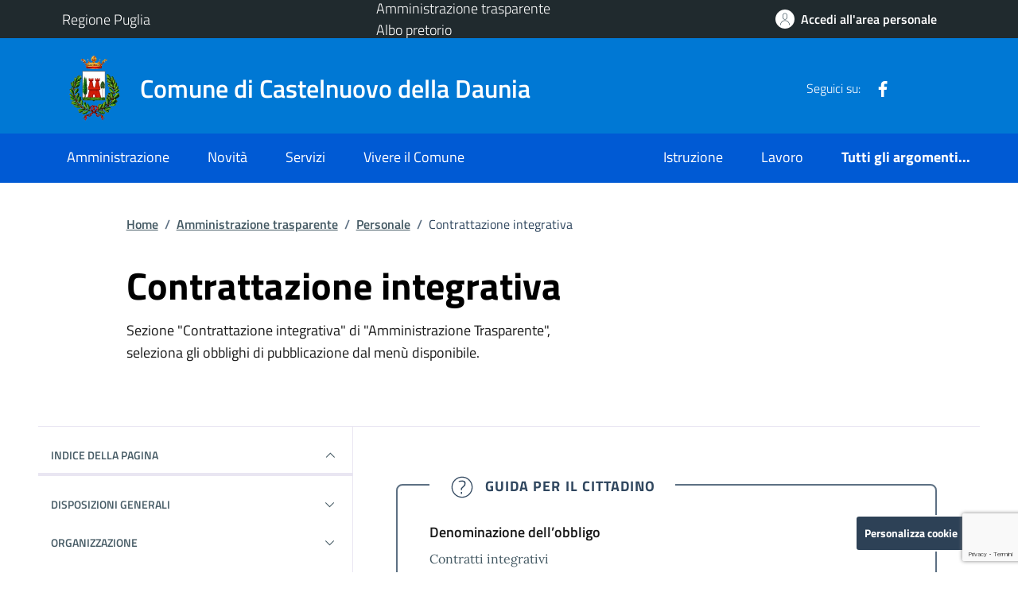

--- FILE ---
content_type: text/html; charset=UTF-8
request_url: https://www.comune.castelnuovodelladaunia.fg.it/amministrazione-trasparente/personale/contrattazione-integrativa/?sez=4&ss=4-11
body_size: 39166
content:
<!doctype html>
<html lang="it">
<head>
    <meta http-equiv="content-type" content="text/html; charset=UTF-8">
    <meta name="viewport" content="width=device-width, initial-scale=1, shrink-to-fit=no">
	<!-- Manifest added by SuperPWA - Progressive Web Apps Plugin For WordPress -->
<link rel="manifest" href="/superpwa-manifest.json">
<link rel="prefetch" href="/superpwa-manifest.json">
<meta name="theme-color" content="#D5E0EB">
<!-- / SuperPWA.com -->
<meta name='robots' content='index, follow, max-image-preview:large, max-snippet:-1, max-video-preview:-1' />

	<!-- This site is optimized with the Yoast SEO plugin v20.8 - https://yoast.com/wordpress/plugins/seo/ -->
	<title>Contrattazione integrativa - Comune di Castelnuovo della Daunia</title>
	<link rel="canonical" href="https://www.comune.castelnuovodelladaunia.fg.it/amministrazione-trasparente/personale/contrattazione-integrativa/" />
	<meta property="og:locale" content="it_IT" />
	<meta property="og:type" content="article" />
	<meta property="og:title" content="Contrattazione integrativa - Comune di Castelnuovo della Daunia" />
	<meta property="og:description" content="Guida per il cittadino Denominazione dell&#8217;obbligo Contratti integrativi Contenuti dell&#8217;obbligo Contratti integrativi stipulati, con la relazione tecnico-finanziaria e quella illustrativa, certificate dagli organi di controllo (collegio dei revisori dei conti, collegio sindacale, uffici centrali di bilancio [&hellip;]" />
	<meta property="og:url" content="https://www.comune.castelnuovodelladaunia.fg.it/amministrazione-trasparente/personale/contrattazione-integrativa/" />
	<meta property="og:site_name" content="Comune di Castelnuovo della Daunia" />
	<meta property="article:modified_time" content="2023-05-16T08:31:47+00:00" />
	<meta name="twitter:card" content="summary_large_image" />
	<meta name="twitter:label1" content="Est. reading time" />
	<meta name="twitter:data1" content="1 minuto" />
	<script type="application/ld+json" class="yoast-schema-graph">{"@context":"https://schema.org","@graph":[{"@type":"WebPage","@id":"https://www.comune.castelnuovodelladaunia.fg.it/amministrazione-trasparente/personale/contrattazione-integrativa/","url":"https://www.comune.castelnuovodelladaunia.fg.it/amministrazione-trasparente/personale/contrattazione-integrativa/","name":"Contrattazione integrativa - Comune di Castelnuovo della Daunia","isPartOf":{"@id":"https://www.comune.castelnuovodelladaunia.fg.it/#website"},"datePublished":"2023-05-15T09:43:30+00:00","dateModified":"2023-05-16T08:31:47+00:00","breadcrumb":{"@id":"https://www.comune.castelnuovodelladaunia.fg.it/amministrazione-trasparente/personale/contrattazione-integrativa/#breadcrumb"},"inLanguage":"it-IT","potentialAction":[{"@type":"ReadAction","target":["https://www.comune.castelnuovodelladaunia.fg.it/amministrazione-trasparente/personale/contrattazione-integrativa/"]}]},{"@type":"BreadcrumbList","@id":"https://www.comune.castelnuovodelladaunia.fg.it/amministrazione-trasparente/personale/contrattazione-integrativa/#breadcrumb","itemListElement":[{"@type":"ListItem","position":1,"name":"Amministrazione trasparente","item":"https://www.comune.castelnuovodelladaunia.fg.it/amministrazione-trasparente/"},{"@type":"ListItem","position":2,"name":"Personale","item":"https://www.comune.castelnuovodelladaunia.fg.it/amministrazione-trasparente/personale/"},{"@type":"ListItem","position":3,"name":"Contrattazione integrativa"}]},{"@type":"WebSite","@id":"https://www.comune.castelnuovodelladaunia.fg.it/#website","url":"https://www.comune.castelnuovodelladaunia.fg.it/","name":"Comune di Castelnuovo della Daunia","description":"Portale istituzionale","publisher":{"@id":"https://www.comune.castelnuovodelladaunia.fg.it/#organization"},"potentialAction":[{"@type":"SearchAction","target":{"@type":"EntryPoint","urlTemplate":"https://www.comune.castelnuovodelladaunia.fg.it/?s={search_term_string}"},"query-input":"required name=search_term_string"}],"inLanguage":"it-IT"},{"@type":"Organization","@id":"https://www.comune.castelnuovodelladaunia.fg.it/#organization","name":"Comune di Castelnuovo della Daunia","url":"https://www.comune.castelnuovodelladaunia.fg.it/","logo":{"@type":"ImageObject","inLanguage":"it-IT","@id":"https://www.comune.castelnuovodelladaunia.fg.it/#/schema/logo/image/","url":"https://www.comune.castelnuovodelladaunia.fg.it/wp-content/uploads/2023/06/cropped-Castelnuovo_della_Daunia-Stemma-5.png","contentUrl":"https://www.comune.castelnuovodelladaunia.fg.it/wp-content/uploads/2023/06/cropped-Castelnuovo_della_Daunia-Stemma-5.png","width":512,"height":512,"caption":"Comune di Castelnuovo della Daunia"},"image":{"@id":"https://www.comune.castelnuovodelladaunia.fg.it/#/schema/logo/image/"}}]}</script>
	<!-- / Yoast SEO plugin. -->


<link rel="alternate" type="application/rss+xml" title="Comune di Castelnuovo della Daunia &raquo; Feed" href="https://www.comune.castelnuovodelladaunia.fg.it/feed/" />
<link rel="alternate" type="application/rss+xml" title="Comune di Castelnuovo della Daunia &raquo; Feed dei commenti" href="https://www.comune.castelnuovodelladaunia.fg.it/comments/feed/" />
<script type="text/javascript">
window._wpemojiSettings = {"baseUrl":"https:\/\/s.w.org\/images\/core\/emoji\/14.0.0\/72x72\/","ext":".png","svgUrl":"https:\/\/s.w.org\/images\/core\/emoji\/14.0.0\/svg\/","svgExt":".svg","source":{"concatemoji":"https:\/\/www.comune.castelnuovodelladaunia.fg.it\/wp-includes\/js\/wp-emoji-release.min.js?ver=6.2.1"}};
/*! This file is auto-generated */
!function(e,a,t){var n,r,o,i=a.createElement("canvas"),p=i.getContext&&i.getContext("2d");function s(e,t){p.clearRect(0,0,i.width,i.height),p.fillText(e,0,0);e=i.toDataURL();return p.clearRect(0,0,i.width,i.height),p.fillText(t,0,0),e===i.toDataURL()}function c(e){var t=a.createElement("script");t.src=e,t.defer=t.type="text/javascript",a.getElementsByTagName("head")[0].appendChild(t)}for(o=Array("flag","emoji"),t.supports={everything:!0,everythingExceptFlag:!0},r=0;r<o.length;r++)t.supports[o[r]]=function(e){if(p&&p.fillText)switch(p.textBaseline="top",p.font="600 32px Arial",e){case"flag":return s("\ud83c\udff3\ufe0f\u200d\u26a7\ufe0f","\ud83c\udff3\ufe0f\u200b\u26a7\ufe0f")?!1:!s("\ud83c\uddfa\ud83c\uddf3","\ud83c\uddfa\u200b\ud83c\uddf3")&&!s("\ud83c\udff4\udb40\udc67\udb40\udc62\udb40\udc65\udb40\udc6e\udb40\udc67\udb40\udc7f","\ud83c\udff4\u200b\udb40\udc67\u200b\udb40\udc62\u200b\udb40\udc65\u200b\udb40\udc6e\u200b\udb40\udc67\u200b\udb40\udc7f");case"emoji":return!s("\ud83e\udef1\ud83c\udffb\u200d\ud83e\udef2\ud83c\udfff","\ud83e\udef1\ud83c\udffb\u200b\ud83e\udef2\ud83c\udfff")}return!1}(o[r]),t.supports.everything=t.supports.everything&&t.supports[o[r]],"flag"!==o[r]&&(t.supports.everythingExceptFlag=t.supports.everythingExceptFlag&&t.supports[o[r]]);t.supports.everythingExceptFlag=t.supports.everythingExceptFlag&&!t.supports.flag,t.DOMReady=!1,t.readyCallback=function(){t.DOMReady=!0},t.supports.everything||(n=function(){t.readyCallback()},a.addEventListener?(a.addEventListener("DOMContentLoaded",n,!1),e.addEventListener("load",n,!1)):(e.attachEvent("onload",n),a.attachEvent("onreadystatechange",function(){"complete"===a.readyState&&t.readyCallback()})),(e=t.source||{}).concatemoji?c(e.concatemoji):e.wpemoji&&e.twemoji&&(c(e.twemoji),c(e.wpemoji)))}(window,document,window._wpemojiSettings);
</script>
<style type="text/css">
img.wp-smiley,
img.emoji {
	display: inline !important;
	border: none !important;
	box-shadow: none !important;
	height: 1em !important;
	width: 1em !important;
	margin: 0 0.07em !important;
	vertical-align: -0.1em !important;
	background: none !important;
	padding: 0 !important;
}
</style>
	<style id='dominant-color-styles-inline-css' type='text/css'>
img[data-dominant-color]:not(.has-transparency) { background-color: var(--dominant-color); }
</style>
<link rel='stylesheet' id='dci-wp-style-css' href='https://www.comune.castelnuovodelladaunia.fg.it/wp-content/themes/design-comuni-wordpress-theme-main/style.css?ver=6.2.1' type='text/css' media='all' />
<link rel='stylesheet' id='dci-font-css' href='https://www.comune.castelnuovodelladaunia.fg.it/wp-content/themes/design-comuni-wordpress-theme-main/assets/css/fonts.css?ver=6.2.1' type='text/css' media='all' />
<link rel='stylesheet' id='dci-boostrap-italia-min-css' href='https://www.comune.castelnuovodelladaunia.fg.it/wp-content/themes/design-comuni-wordpress-theme-main/assets/css/bootstrap-italia.min.css?ver=6.2.1' type='text/css' media='all' />
<link rel='stylesheet' id='dci-comuni-css' href='https://www.comune.castelnuovodelladaunia.fg.it/wp-content/themes/design-comuni-wordpress-theme-main/assets/css/comuni.css?ver=6.2.1' type='text/css' media='all' />
<link rel='stylesheet' id='dci-print-style-css' href='https://www.comune.castelnuovodelladaunia.fg.it/wp-content/themes/design-comuni-wordpress-theme-main/print.css?ver=20190912' type='text/css' media='print' />
<script type='text/javascript' src='https://www.comune.castelnuovodelladaunia.fg.it/wp-includes/js/jquery/jquery.min.js?ver=3.6.4' id='jquery-core-js'></script>
<script type='text/javascript' src='https://www.comune.castelnuovodelladaunia.fg.it/wp-includes/js/jquery/jquery-migrate.min.js?ver=3.4.0' id='jquery-migrate-js'></script>
<script type='text/javascript' src='https://www.comune.castelnuovodelladaunia.fg.it/wp-content/themes/design-comuni-wordpress-theme-main/assets/js/modernizr.custom.js?ver=6.2.1' id='dci-modernizr-js'></script>
<link rel="https://api.w.org/" href="https://www.comune.castelnuovodelladaunia.fg.it/wp-json/" /><link rel="alternate" type="application/json" href="https://www.comune.castelnuovodelladaunia.fg.it/wp-json/wp/v2/pages/416" /><link rel="EditURI" type="application/rsd+xml" title="RSD" href="https://www.comune.castelnuovodelladaunia.fg.it/xmlrpc.php?rsd" />
<link rel="wlwmanifest" type="application/wlwmanifest+xml" href="https://www.comune.castelnuovodelladaunia.fg.it/wp-includes/wlwmanifest.xml" />
<meta name="generator" content="WordPress 6.2.1" />
<link rel='shortlink' href='https://www.comune.castelnuovodelladaunia.fg.it/?p=416' />
<link rel="alternate" type="application/json+oembed" href="https://www.comune.castelnuovodelladaunia.fg.it/wp-json/oembed/1.0/embed?url=https%3A%2F%2Fwww.comune.castelnuovodelladaunia.fg.it%2Famministrazione-trasparente%2Fpersonale%2Fcontrattazione-integrativa%2F" />
<link rel="alternate" type="text/xml+oembed" href="https://www.comune.castelnuovodelladaunia.fg.it/wp-json/oembed/1.0/embed?url=https%3A%2F%2Fwww.comune.castelnuovodelladaunia.fg.it%2Famministrazione-trasparente%2Fpersonale%2Fcontrattazione-integrativa%2F&#038;format=xml" />
<meta name="generator" content="Performance Lab 2.2.0; modules: images/dominant-color-images, images/fetchpriority, images/webp-uploads, images/webp-support">

<!-- Web Manifest -->
<link rel="manifest" href="https://www.comune.castelnuovodelladaunia.fg.it/wp-content/plugins/web-manifest/manifest.json" />

<meta name="theme-color" content="#a6dcc7"><link rel="icon" href="https://www.comune.castelnuovodelladaunia.fg.it/wp-content/uploads/2023/08/stemma_castelnuovo_della_daunia_6.png" sizes="32x32" />
<link rel="icon" href="https://www.comune.castelnuovodelladaunia.fg.it/wp-content/uploads/2023/08/stemma_castelnuovo_della_daunia_6.png" sizes="192x192" />
<link rel="apple-touch-icon" href="https://www.comune.castelnuovodelladaunia.fg.it/wp-content/uploads/2023/08/stemma_castelnuovo_della_daunia_6.png" />
<meta name="msapplication-TileImage" content="https://www.comune.castelnuovodelladaunia.fg.it/wp-content/uploads/2023/08/stemma_castelnuovo_della_daunia_6.png" />
    
    
    <link rel="stylesheet" href="https://www.comune.castelnuovodelladaunia.fg.it/wp-content/plugins/cookieconsent2.9.2/cookieconsent.css">
    
</head>

<body class="page-template page-template-page-templates page-template-amministrazione-trasparente page-template-page-templatesamministrazione-trasparente-php page page-id-416 page-child parent-pageid-345">

	<script defer src="https://www.comune.castelnuovodelladaunia.fg.it/wp-content/plugins/cookieconsent2.9.2/cookieconsent.js"></script>
    <script defer src="https://www.comune.castelnuovodelladaunia.fg.it/wp-content/plugins/cookieconsent2.9.2/cookieconsent-init.js"></script>

<!-- svg vault -->
<div class="svg-vault d-none">
    <svg version="1.1" xmlns="http://www.w3.org/2000/svg" xmlns:xlink="http://www.w3.org/1999/xlink">
        <defs>
           <symbol id="it-social-facebook" viewBox="0 0 32 32">
                <rect id="Rectangle-path-facebook" x="0" y="0.035" width="32" height="32" style="fill:none;"/>
                <path d="M18.48,32l0,-14.576l4.912,0l0.736,-5.696l-5.648,0l0,-3.648c0,-1.6 0.464,-2.768 2.832,-2.768l2.992,0l0,-5.088c-1.456,-0.154 -2.92,-0.229 -4.384,-0.224c-4.352,0 -7.328,2.656 -7.328,7.52l0,4.192l-4.896,0l0,5.712l4.896,0l0,14.576l5.888,0Z" style="fill-rule:nonzero;"/>
            </symbol>
            <symbol id="it-social-youtube" viewBox="0 0 32 32">
                <rect id="Rectangle-path-youtube" x="0" y="0.035" width="32" height="32" style="fill:none;"/>
                <path d="m31.77573,8.22108c0,-2.60747 -2.11214,-4.72101 -4.71821,-4.72101l-22.13523,0c-2.60606,0 -4.71821,2.11355 -4.71821,4.72101l0,12.65813c0,2.60747 2.11214,4.72101 4.71821,4.72101l22.13523,0c2.60606,0 4.71821,-2.11355 4.71821,-4.72101l0,-12.65813zm-18.94299,11.66993l0,-11.89023l9.01616,5.94494l-9.01616,5.94529z" style="fill-rule:nonzero;"/>
            </symbol>
            <symbol id="it-social-instagram" viewBox="0 0 32 32">
                <rect id="Rectangle-path-instagram" x="0" y="0.035" width="32" height="32" style="fill:none;"/>
                <path d="m30.68965,1.37694c-0.80291,-0.80313 -1.7651,-1.20452 -2.88606,-1.20452l-23.71288,0c-1.12132,0 -2.08321,0.40153 -2.88635,1.20452c-0.80299,0.80277 -1.20437,1.76481 -1.20437,2.88591l0,23.71266c0,1.12095 0.40131,2.08321 1.20437,2.88606c0.80313,0.80291 1.76525,1.20459 2.88635,1.20459l23.71259,0c1.12073,0 2.08321,-0.40168 2.88613,-1.20459c0.80313,-0.80284 1.20415,-1.7651 1.20415,-2.88606l0,-23.71266c-0.00007,-1.12132 -0.40102,-2.08285 -1.20394,-2.88591zm-19.23787,10.28828c1.25266,-1.21106 2.75813,-1.81688 4.51617,-1.81688c1.77165,0 3.28388,0.60582 4.53683,1.81688c1.25295,1.21128 1.87907,2.67529 1.87907,4.39174c0,1.71623 -0.62611,3.18031 -1.87907,4.39123c-1.25295,1.21157 -2.76467,1.81732 -4.53683,1.81732c-1.75798,0 -3.26329,-0.60626 -4.51617,-1.81732c-1.25295,-1.21106 -1.87936,-2.675 -1.87936,-4.39123c0,-1.71645 0.6264,-3.18038 1.87936,-4.39174zm16.82942,15.4593c0,0.35964 -0.12495,0.66059 -0.37389,0.90299c-0.24967,0.24218 -0.54684,0.36335 -0.89324,0.36335l-22.19651,0c-0.35986,0 -0.66117,-0.12116 -0.90321,-0.36335c-0.2424,-0.24189 -0.36349,-0.54335 -0.36349,-0.90299l0,-13.45565l2.92766,0c-0.27673,0.87222 -0.41513,1.77907 -0.41513,2.72016c0,2.65842 0.96888,4.92476 2.90686,6.80084c1.93819,1.87536 4.27065,2.81347 6.99765,2.81347c1.79958,0 3.4606,-0.42931 4.98381,-1.2875c1.5227,-0.8587 2.72627,-2.02467 3.61282,-3.49908c0.88604,-1.47434 1.32903,-3.08366 1.32903,-4.82767c0,-0.9411 -0.13891,-1.84772 -0.41564,-2.72016l2.80344,0l0,13.45565l-0.00015,0l0,-0.00007zm0,-18.54288c0,0.40146 -0.1384,0.74066 -0.41571,1.01746c-0.27673,0.27702 -0.61571,0.41535 -1.01739,0.41535l-3.61282,0c-0.40124,0 -0.74073,-0.1384 -1.01746,-0.41535c-0.2768,-0.2768 -0.41513,-0.616 -0.41513,-1.01746l0,-3.42577c0,-0.38764 0.13833,-0.72328 0.41513,-1.00713c0.2768,-0.28371 0.61629,-0.42575 1.01746,-0.42575l3.61282,0c0.40168,0 0.74073,0.14196 1.01739,0.42575c0.27724,0.28386 0.41571,0.61949 0.41571,1.00713l0,3.42577z" style="fill-rule:nonzero;"/>
            </symbol>
            <symbol id="it-social-twitter" viewBox="0 0 32 32">
                <rect id="Rectangle-path-twitter" x="0" y="0.035" width="32" height="32" style="fill:none;"/>
                <path d="M10.055,29.037c0.04,0 0.08,0 0.119,0c10.185,0 18.565,-8.38 18.565,-18.565c0,-0.04 0,-0.079 0,-0.119l0,-0.849c1.276,-0.934 2.38,-2.084 3.261,-3.397c-1.199,0.528 -2.47,0.878 -3.771,1.036c1.361,-0.81 2.386,-2.082 2.888,-3.584c-1.309,0.745 -2.733,1.267 -4.213,1.546c-1.241,-1.322 -2.976,-2.072 -4.789,-2.072c-3.6,0 -6.564,2.956 -6.574,6.556c-0.004,0.503 0.053,1.005 0.17,1.494c-5.284,-0.237 -10.227,-2.709 -13.588,-6.794c-1.751,2.977 -0.857,6.855 2.021,8.765c-1.042,-0.025 -2.063,-0.305 -2.972,-0.816c0.002,3.145 2.26,5.87 5.35,6.455c-0.552,0.156 -1.124,0.236 -1.698,0.237c-0.415,0.007 -0.83,-0.021 -1.24,-0.084c0.86,2.664 3.332,4.499 6.131,4.552c-2.322,1.83 -5.195,2.824 -8.152,2.819c-0.523,0 -1.045,-0.034 -1.563,-0.102c3,1.921 6.493,2.936 10.055,2.922" style="fill-rule:nonzero;"/>
            </symbol>
            <symbol id="it-social-linkedin" viewBox="0 0 32 32">
                <rect id="Rectangle-path-linkedin" x="0" y="0.035" width="32" height="32" style="fill:none;"/>
                <path d="M24.062,10.087c-2.559,-0.087 -4.97,1.237 -6.268,3.445l0,-2.877l-6.447,0l0,21.31l6.624,0l0,-10.566c0,-2.789 0.515,-5.488 3.978,-5.488c3.463,0 3.427,3.197 3.427,5.665l0,10.389l6.624,0l0,-11.721c0,-5.736 -1.225,-10.157 -7.938,-10.157Zm-20.191,-10.087c-0.006,0 -0.012,0 -0.017,0c-2.114,0 -3.854,1.74 -3.854,3.854c0,2.113 1.74,3.853 3.854,3.853c2.107,0 3.843,-1.728 3.853,-3.836c0,-0.012 0,-0.023 0,-0.035c0,-2.104 -1.731,-3.836 -3.836,-3.836c0,0 0,0 0,0Zm-3.321,10.655l0,21.31l6.589,0l0,-21.31l-6.589,0Zm23.512,-0.533c-2.552,-0.094 -4.961,1.216 -6.268,3.41l0,-2.877l-6.447,0l0,21.31l6.624,0l0,-10.566c0,-2.789 0.515,-5.488 3.978,-5.488c3.463,0 3.427,3.197 3.427,5.665l0,10.389l6.624,0l0,-11.721c0,-5.736 -1.225,-10.157 -7.938,-10.157l0,0.035Zm-23.512,21.843l6.589,0l0,-21.31l-6.589,0l0,21.31Zm3.321,-31.965c-0.006,0 -0.012,0 -0.017,0c-2.114,0 -3.854,1.74 -3.854,3.854c0,2.113 1.74,3.853 3.854,3.853c2.107,0 3.843,-1.728 3.853,-3.836c0,-0.012 0,-0.023 0,-0.035c0,-2.104 -1.731,-3.836 -3.836,-3.836c0,0 0,0 0,0Z" style="fill-rule:nonzero;"/>
            </symbol>
            <symbol id="it-arrow-down" viewBox="0 0 32 32">
                <rect id="Rectangle-path-arrow-down" x="0" y="0.035" width="32" height="32" style="fill:none;"/>
                <path d="M17.895,31.25l11.639,-11.638c0.271,-0.253 0.425,-0.607 0.425,-0.977c0,-0.732 -0.603,-1.335 -1.335,-1.335c-0.37,0 -0.724,0.154 -0.976,0.425l-10.322,10.304l0,-26.694c0,-0.732 -0.603,-1.335 -1.335,-1.335c-0.732,0 -1.335,0.603 -1.335,1.335l0,26.694l-10.304,-10.268c-0.252,-0.271 -0.606,-0.425 -0.976,-0.425c-0.732,0 -1.335,0.602 -1.335,1.335c0,0.37 0.154,0.724 0.425,0.976l11.71,11.603c1.029,1 2.69,1 3.719,0Z" style="fill-rule:nonzero;"/>
            </symbol>
            <symbol id="it-arrow-left" viewBox="0 0 32 32">
                <rect id="Rectangle-path-arrow-left" x="0" y="0.035" width="32" height="32" style="fill:none;"/>
                <path d="M0.787,17.887l11.589,11.625c0.248,0.254 0.588,0.397 0.943,0.397c0.354,0 0.694,-0.143 0.942,-0.397c0.516,-0.517 0.516,-1.367 0,-1.884l-10.257,-10.292l26.663,0c0.731,0 1.333,-0.602 1.333,-1.333c0,-0.732 -0.602,-1.333 -1.333,-1.333l-26.663,0l10.292,-10.292c0.247,-0.251 0.385,-0.59 0.385,-0.942c0,-0.738 -0.607,-1.345 -1.345,-1.345c-0.361,0 -0.707,0.145 -0.96,0.403l-11.589,11.625c-0.503,0.497 -0.787,1.176 -0.787,1.884c0,0.707 0.284,1.386 0.787,1.884Z" style="fill-rule:nonzero;"/>
            </symbol>
            <symbol id="it-arrow-right" viewBox="0 0 32 32">
                <rect id="Rectangle-path-arrow-right" x="0" y="0.035" width="32" height="32" style="fill:none;"/>
                <path d="M31.213,17.887l-11.589,11.625c-0.248,0.254 -0.588,0.397 -0.943,0.397c-0.354,0 -0.694,-0.143 -0.942,-0.397c-0.516,-0.517 -0.516,-1.367 0,-1.884l10.257,-10.292l-26.663,0c-0.731,0 -1.333,-0.602 -1.333,-1.333c0,-0.732 0.602,-1.333 1.333,-1.333l26.663,0l-10.292,-10.292c-0.247,-0.251 -0.385,-0.59 -0.385,-0.942c0,-0.738 0.607,-1.345 1.345,-1.345c0.361,0 0.707,0.145 0.96,0.403l11.589,11.625c0.503,0.497 0.787,1.176 0.787,1.884c0,0.707 -0.284,1.386 -0.787,1.884Z" style="fill-rule:nonzero;"/>
            </symbol>
            <symbol id="it-arrow-up" viewBox="0 0 32 32">
                <rect id="Rectangle-path-arrow-up" x="0" y="0.035" width="32" height="32" style="fill:none;"/>
                <path d="M17.895,0.75l11.639,11.638c0.271,0.253 0.425,0.607 0.425,0.977c0,0.732 -0.603,1.335 -1.335,1.335c-0.37,0 -0.724,-0.154 -0.976,-0.425l-10.322,-10.304l0,26.694c0,0.732 -0.603,1.335 -1.335,1.335c-0.732,0 -1.335,-0.603 -1.335,-1.335l0,-26.694l-10.304,10.268c-0.252,0.271 -0.606,0.425 -0.976,0.425c-0.732,0 -1.335,-0.602 -1.335,-1.335c0,-0.37 0.154,-0.724 0.425,-0.976l11.71,-11.603c1.029,-1 2.69,-1 3.719,0Z" style="fill-rule:nonzero;"/>
            <symbol id="svg-building" viewBox="0 0 32 32">
                <rect id="Rectangle-path-search" x="0" y="0.035" width="32" height="32" style="fill:none;"/>
                <path id="Rectangle-path-search-Oval-2" d="M20.743,23.178c-2.172,1.659 -4.887,2.645 -7.831,2.645c-7.131,0 -12.912,-5.78 -12.912,-12.911c0,-7.131 5.781,-12.912 12.912,-12.912c7.131,0 12.911,5.781 12.911,12.912c0,2.944 -0.986,5.659 -2.645,7.831l8.318,8.318c0.672,0.672 0.672,1.762 0,2.435c-0.673,0.672 -1.763,0.672 -2.435,0l-8.318,-8.318Zm-7.831,-19.735c-5.23,0 -9.469,4.239 -9.469,9.469c0,5.229 4.239,9.468 9.469,9.468l0.061,0c5.201,-0.033 9.407,-4.259 9.407,-9.468c0,-5.209 -4.206,-9.436 -9.407,-9.469l-0.061,0Z" style="fill-rule:nonzero;"/>
            </symbol>
            <symbol id="svg-cancel-large" viewBox="0 0 32 32">
                <rect id="Rectangle-path-circle-large" x="0" y="0.035" width="32" height="32" style="fill:none;"/>
                <path d="M16,15.653l15.081,-15.082c0.307,0.307 0.613,0.613 0.919,0.919l-15.081,15.081l13.938,13.939l-0.918,0.919l-13.939,-13.939l-13.939,13.939l-0.918,-0.919l13.938,-13.939l-15.081,-15.081l0.919,-0.919l15.081,15.082Z" style="fill-rule:nonzero;"/>
            </symbol>
        </defs>
    </svg>
</div>
<!-- /end svg vault -->
<div class="svg-vault d-none"><svg xmlns="http://www.w3.org/2000/svg"><symbol id="it-arrow-down-circle" viewBox="0 0 24 24"><path d="M15.6 13.2l.7.7-4.3 4.3-4.3-4.3.7-.7 3.1 3.1V7h1v9.2l3.1-3zM22 12c0 5.5-4.5 10-10 10S2 17.5 2 12 6.5 2 12 2s10 4.5 10 10zm-1 0c0-5-4-9-9-9s-9 4-9 9 4 9 9 9 9-4 9-9z"/></symbol><symbol id="it-arrow-down-triangle" viewBox="0 0 24 24"><path d="M9.2 12h5.6c.6 0 1 .5 1 1 0 .3-.1.5-.3.7L12 17.3l-3.5-3.6c-.4-.4-.4-1 0-1.4.2-.2.4-.3.7-.3z"/></symbol><symbol id="it-arrow-down" viewBox="0 0 24 24"><path d="M17.9 13.2l-5.4 5.3V3h-1v15.5l-5.4-5.3-.7.7 6.6 6.5 6.6-6.5-.7-.7z"/></symbol><symbol id="it-arrow-left-circle" viewBox="0 0 24 24"><path d="M7.7 11.5H17v1H7.8l3 3.1-.7.7L5.8 12l4.3-4.3.7.7-3.1 3.1zM22 12c0 5.5-4.5 10-10 10S2 17.5 2 12 6.5 2 12 2s10 4.5 10 10zm-1 0c0-5-4-9-9-9s-9 4-9 9 4 9 9 9 9-4 9-9z"/></symbol><symbol id="it-arrow-left-triangle" viewBox="0 0 24 24"><path d="M12 9.2v5.6c0 .6-.5 1-1 1-.3 0-.5-.1-.7-.3L6.8 12l3.5-3.5c.4-.4 1-.4 1.4 0 .2.2.3.4.3.7z"/></symbol><symbol id="it-arrow-right-circle" viewBox="0 0 24 24"><path d="M13.9 7.7l4.3 4.3-4.3 4.3-.7-.7 3.1-3.1H7v-1h9.2l-3-3.1.7-.7zM22 12c0 5.5-4.5 10-10 10S2 17.5 2 12 6.5 2 12 2s10 4.5 10 10zm-1 0c0-5-4-9-9-9s-9 4-9 9 4 9 9 9 9-4 9-9z"/></symbol><symbol id="it-arrow-left" viewBox="0 0 24 24"><path d="M21 11.5H5.5l5.3-5.4-.7-.7L3.6 12l6.5 6.6.7-.7-5.3-5.4H21v-1z"/></symbol><symbol id="it-arrow-right-triangle" viewBox="0 0 24 24"><path d="M12 14.8V9.2c0-.6.5-1 1-1 .3 0 .5.1.7.3l3.5 3.5-3.5 3.5c-.4.4-1 .4-1.4 0-.2-.2-.3-.4-.3-.7z"/></symbol><symbol id="it-arrow-right" viewBox="0 0 24 24"><path d="M13.9 5.4l-.7.7 5.3 5.4H3v1h15.5l-5.3 5.4.7.7 6.6-6.6-6.6-6.6z"/></symbol><symbol id="it-arrow-up-circle" viewBox="0 0 24 24"><path d="M12 5.8l4.3 4.3-.7.7-3.1-3.1V17h-1V7.8l-3.1 3-.7-.7L12 5.8zM22 12c0 5.5-4.5 10-10 10S2 17.5 2 12 6.5 2 12 2s10 4.5 10 10zm-1 0c0-5-4-9-9-9s-9 4-9 9 4 9 9 9 9-4 9-9z"/></symbol><symbol id="it-arrow-up-triangle" viewBox="0 0 24 24"><path d="M14.8 12H9.2c-.6 0-1-.5-1-1 0-.3.1-.5.3-.7L12 6.8l3.5 3.5c.4.4.4 1 0 1.4-.2.2-.4.3-.7.3z"/></symbol><symbol id="it-arrow-up" viewBox="0 0 24 24"><path d="M18.6 10.1L12 3.5l-6.6 6.6.7.7 5.4-5.3V21h1V5.5l5.4 5.3.7-.7z"/></symbol><symbol id="it-ban" viewBox="0 0 24 24"><path d="M12 2C6.5 2 2 6.5 2 12s4.5 10 10 10 10-4.5 10-10S17.5 2 12 2zM5.2 17.6C3.8 16 3.1 14 3.1 11.9s.7-4.1 2.1-5.7l12.7 12.7C14 22 8.3 21.4 5.2 17.6zm13.4.5L5.9 5.4c3.7-3.3 9.4-3 12.7.7 3.1 3.4 3.1 8.6 0 12z"/></symbol><symbol id="it-behance" viewBox="0 0 24 24"><path d="M7.8 5.8c.5 0 1.1 0 1.6.2.4.1.9.3 1.2.5.4.1.7.5.9.8.2.5.3 1 .3 1.4 0 .5-.1 1.1-.4 1.5-.3.4-.8.8-1.3 1 .7.2 1.3.6 1.7 1.1.4.6.6 1.3.6 2 0 .5-.1 1.1-.3 1.6-.2.4-.6.8-1 1.1-.4.3-.9.5-1.4.6-.6.4-1.2.4-1.7.4H2V5.8h5.8zm-.3 5c.4 0 .8-.1 1.2-.4.3-.3.5-.7.4-1.1 0-.3 0-.5-.1-.8-.1-.1-.2-.3-.4-.4-.2-.1-.4-.2-.6-.2-.2 0-.5-.1-.7-.1H4.7v2.9l2.8.1zm.1 5.2c.3 0 .5 0 .8-.1l.6-.3c.2-.1.3-.3.4-.5.1-.3.2-.5.2-.8 0-.5-.2-1-.5-1.3-.4-.3-.9-.4-1.4-.4h-3V16h2.9zm8.6-.1c.4.4 1 .6 1.6.5.4 0 .9-.1 1.3-.4.3-.2.5-.5.6-.8h2.1c-.2.9-.8 1.7-1.6 2.3-.8.5-1.7.7-2.6.7-.6 0-1.3-.1-1.9-.3-1.1-.4-2-1.3-2.3-2.4-.2-.6-.3-1.2-.3-1.9 0-.6.1-1.3.3-1.9.2-.6.5-1.1.9-1.5.4-.4.9-.8 1.4-1 .7-.2 1.3-.3 1.9-.3.7 0 1.4.1 2 .4.5.3 1 .7 1.4 1.2.4.5.6 1.1.8 1.7.2.7.2 1.3.2 2h-6.4c0 .6.2 1.2.6 1.7zm2.8-4.7c-.4-.3-.9-.5-1.4-.5-.3 0-.7 0-1 .2-.2.1-.5.3-.6.5-.2.2-.3.4-.3.6-.1.2-.1.4-.1.6h4c-.1-.5-.3-1-.6-1.4zm-3.9-4.6h5v1.2h-5V6.6z"/></symbol><symbol id="it-bookmark" viewBox="0 0 24 24"><path d="M18 22.7l-6-6-6 6V2h12v20.7zm-6-7.4l5 5V3H7v17.3l5-5z"/></symbol><symbol id="it-box" viewBox="0 0 24 24"><path d="M21 2H3v4h1v16h16V6h1V2zm-2 19H5V6h14v15zm1-16H4V3h16v2z"/><path d="M8 8h8v1H8z"/></symbol><symbol id="it-burger" viewBox="0 0 24 24"><path d="M22 5v1H2V5h20zM2 12.5h20v-1H2v1zM2 19h20v-1H2v1z"/></symbol><symbol id="it-calendar" viewBox="0 0 24 24"><path d="M20.5 4H17V3h-1v1H8V3H7v1H3.5C2.7 4 2 4.7 2 5.5v13c0 .8.7 1.5 1.5 1.5h17c.8 0 1.5-.7 1.5-1.5v-13c0-.8-.7-1.5-1.5-1.5zm.5 14.5c0 .3-.2.5-.5.5h-17c-.3 0-.5-.2-.5-.5v-13c0-.3.2-.5.5-.5H7v1h1V5h8v1h1V5h3.5c.3 0 .5.2.5.5v13zM4 8h16v1H4V8z"/></symbol><symbol id="it-camera" viewBox="0 0 24 24"><path d="M20.5 20h-17c-.8 0-1.5-.7-1.5-1.5v-10C2 7.7 2.7 7 3.5 7h4.3l1.5-2.3c.3-.4.7-.7 1.2-.7h3c.5 0 .9.3 1.2.7L16.2 7h4.3c.8 0 1.5.7 1.5 1.5v10c0 .8-.7 1.5-1.5 1.5zM3.5 8c-.3 0-.5.2-.5.5v10c0 .3.2.5.5.5h17c.3 0 .5-.2.5-.5v-10c0-.3-.2-.5-.5-.5h-4.8l-1.8-2.8-.4-.2h-3l-.4.2L8.3 8H3.5zM12 18c-2.8 0-5-2.2-5-5s2.2-5 5-5 5 2.2 5 5-2.2 5-5 5zm0-9c-2.2 0-4 1.8-4 4s1.8 4 4 4 4-1.8 4-4-1.8-4-4-4zM7 5H4v1h3V5z"/></symbol><symbol id="it-card" viewBox="0 0 24 24"><path d="M20.5 5h-17C2.7 5 2 5.7 2 6.5v11c0 .8.7 1.5 1.5 1.5h17c.8 0 1.5-.7 1.5-1.5v-11c0-.8-.7-1.5-1.5-1.5zM3 9h18v3H3V9zm18 8.5c0 .3-.2.5-.5.5h-17c-.3 0-.5-.2-.5-.5V13h18v4.5zM3 8V6.5c0-.3.2-.5.5-.5h17c.3 0 .5.2.5.5V8H3zm5 7H4v-1h4v1z"/></symbol><symbol id="it-chart-line" viewBox="0 0 24 24"><path d="M21 20v1H3V3h1v17z"/><path d="M10.5 9.2l2.5 2.5 6-6v3.8h1V4h-5.5v1h3.8L13 10.3l-2.5-2.5-4.3 4.3.6.8z"/></symbol><symbol id="it-check-circle" viewBox="0 0 24 24"><path d="M17.1 7.9l.7.7-7.8 7.6-4.7-4.6.7-.7 4 3.9 7.1-6.9zM22 12c0 5.5-4.5 10-10 10S2 17.5 2 12 6.5 2 12 2s10 4.5 10 10zm-1 0c0-5-4-9-9-9s-9 4-9 9 4 9 9 9 9-4 9-9z"/></symbol><symbol id="it-check" viewBox="0 0 24 24"><path d="M9.6 16.9L4 11.4l.8-.7 4.8 4.8 8.5-8.4.7.7-9.2 9.1z"/></symbol><symbol id="it-chevron-left" viewBox="0 0 24 24"><path d="M14.6 17.2L9 11.6 14.6 6l.8.7-4.9 4.9 4.9 4.9z"/></symbol><symbol id="it-chevron-right" viewBox="0 0 24 24"><path d="M9.8 17.2l-.8-.7 4.9-4.9L9 6.7l.8-.7 5.6 5.6z"/></symbol><symbol id="it-clip" viewBox="0 0 24 24"><path d="M11 22c-1.6.1-2.9-1.2-3-2.8V6c0-2.2 1.8-4 4-4s4 1.8 4 4v10h-1V6c0-1.7-1.3-3-3-3S9 4.3 9 6v13c0 1.1.9 2 2 2s2-.9 2-2V8c0-.6-.4-1-1-1s-1 .4-1 1v8h-1V8c0-1.1.9-2 2-2s2 .9 2 2v11c.1 1.6-1.2 2.9-2.8 3H11z"/></symbol><symbol id="it-clock" viewBox="0 0 24 24"><path d="M11.5 5h1v7.5H7v-1h4.5V5zM22 12c0 5.5-4.5 10-10 10S2 17.5 2 12 6.5 2 12 2s10 4.5 10 10zm-1 0c0-5-4-9-9-9s-9 4-9 9 4 9 9 9 9-4 9-9z"/></symbol><symbol id="it-close-big" viewBox="0 0 24 24"><path d="M12.7 12l6.7 6.6-.8.8-6.6-6.7-6.6 6.7-.8-.8 6.7-6.6-6.7-6.6.8-.8 6.6 6.7 6.6-6.7.8.8-6.7 6.6z"/></symbol><symbol id="it-close-circle" viewBox="0 0 24 24"><path d="M16.3 8.3L12.6 12l3.7 3.6-.7.7-3.7-3.6-3.6 3.6-.7-.7 3.6-3.6-3.6-3.7.7-.7 3.6 3.7 3.7-3.7.7.7zM22 12c0 5.5-4.5 10-10 10S2 17.5 2 12 6.5 2 12 2s10 4.5 10 10zm-1 0c0-5-4-9-9-9s-9 4-9 9 4 9 9 9 9-4 9-9z"/></symbol><symbol id="it-close" viewBox="0 0 24 24"><path d="M12.7 12l3.7 3.6-.8.8-3.6-3.7-3.6 3.7-.8-.8 3.7-3.6-3.7-3.6.8-.8 3.6 3.7 3.6-3.7.8.8-3.7 3.6z"/></symbol><symbol id="it-code-circle" viewBox="0 0 24 24"><path d="M19 12l-2.9 2.9-.7-.8 2.1-2.1-2.1-2.1.7-.8L19 12zM7.9 9.1L5 12l2.9 2.9.7-.8L6.5 12l2.1-2.1-.7-.8zM22 12c0 5.5-4.5 10-10 10S2 17.5 2 12 6.5 2 12 2s10 4.5 10 10zm-1 0c0-5-4-9-9-9s-9 4-9 9 4 9 9 9 9-4 9-9zM9.6 16.5l1 .3 3.7-9.3-.9-.3-3.8 9.3z"/></symbol><symbol id="it-collapse" viewBox="0 0 24 24"><path d="M16.5 15.4l-4.9-4.9-4.9 4.9-.7-.8L11.6 9l5.6 5.6z"/></symbol><symbol id="it-comment" viewBox="0 0 24 24"><path d="M19 3H5c-1.1 0-2 .9-2 2v10c0 1.1.9 2 2 2h2v5.4l1.7-1.7 3.7-3.7H19c1.1 0 2-.9 2-2V5c0-1.1-.9-2-2-2zm1 12c.1.5-.3.9-.8 1H12l-4 4v-4H5c-.5.1-.9-.3-1-.8V5c-.1-.5.3-.9.8-1H19c.5-.1.9.3 1 .8V15zM9 10c.1.5-.3.9-.8 1H8c-.5.1-.9-.3-1-.8V10c-.1-.5.3-.9.8-1H8c.5-.1.9.3 1 .8v.2zm4 0c0 .6-.4 1-1 1s-1-.4-1-1 .4-1 1-1 1 .4 1 1zm4 0c0 .6-.4 1-1 1s-1-.4-1-1 .4-1 1-1 1 .4 1 1z"/></symbol><symbol id="it-copy" viewBox="0 0 24 24"><path d="M19.5 4H18v-.6c-.1-.8-.7-1.4-1.5-1.4h-11c-.8 0-1.4.6-1.5 1.4v15.2c.1.8.7 1.4 1.5 1.4H7v.6c.1.8.7 1.4 1.5 1.4h11c.8 0 1.4-.6 1.5-1.4V5.4c-.1-.8-.7-1.4-1.5-1.4zM5 18.6V3.4c0-.2.3-.4.5-.4h11c.2 0 .5.2.5.4v15.2c0 .2-.3.4-.5.4h-11c-.2 0-.5-.2-.5-.4zm15 2c0 .2-.3.4-.5.4h-11c-.2 0-.5-.2-.5-.4V20h8.5c.8 0 1.4-.6 1.5-1.4V5h1.5c.2 0 .5.2.5.4v15.2z"/></symbol><symbol id="it-delete" viewBox="0 0 24 24"><path d="M15.5 4v-.5c0-.8-.7-1.5-1.5-1.5h-4c-.8 0-1.5.7-1.5 1.5V4H3v1h2v15.5c0 .8.7 1.5 1.5 1.5h11c.8 0 1.5-.7 1.5-1.5V5h2V4h-5.5zm-6-.5c0-.3.2-.5.5-.5h4c.3 0 .5.2.5.5V4h-5v-.5zm8.5 17c0 .3-.2.5-.5.5h-11c-.3 0-.5-.2-.5-.5V5h12v15.5z"/><path d="M11.5 8h1v10h-1zM8 8h1v10H8zM15 8h1v10h-1z"/></symbol><symbol id="it-designers-italia" viewBox="0 0 24 24"><path d="M8.7 20.2v-13h3.6v13.1l-3.6-.1zM23 10.1h-3.3v6.5c0 .2.1.4.3.6s.4.2.8.2h2.1l.2 2.8c-1.2.3-2.1.4-2.8.4-1.6 0-2.7-.3-3.3-1.1-.6-.7-.9-2-.9-3.9v-12h3.6v3.6H23v2.9zm-19.8 1c-.6 0-1.2-.2-1.6-.6-.4-.4-.6-.9-.6-1.5s.2-1.1.6-1.5c.4-.5.9-.7 1.6-.7s1.1.2 1.5.6c.4.5.6 1 .6 1.6s-.2 1.1-.6 1.5-.9.6-1.5.6z"/></symbol><symbol id="it-download" viewBox="0 0 24 24"><path d="M12 14.2L7.7 9.9l.7-.7 3.1 3.1V3h1v9.2l3.1-3 .7.7-4.3 4.3zm7-2.2v7.5c0 .3-.2.5-.5.5h-13c-.3 0-.5-.2-.5-.5V12H4v7.5c0 .8.7 1.5 1.5 1.5h13c.8 0 1.5-.7 1.5-1.5V12h-1z"/></symbol><symbol id="it-error" viewBox="0 0 24 24"><path d="M11.5 14.2V5.7h1.2v8.5h-1.2zm-.1 4.1h1.2v-1.8h-1.2v1.8zM22 7.9v8.3L16.1 22H7.9L2 16.2V7.9L7.9 2h8.2L22 7.9zm-1 .4L15.7 3H8.3L3 8.3v7.5L8.3 21h7.4l5.3-5.2V8.3z"/></symbol><symbol id="it-exchange-circle" viewBox="0 0 24 24"><path d="M12 2C6.5 2 2 6.5 2 12s4.5 10 10 10 10-4.5 10-10S17.5 2 12 2zm0 19c-5 0-9-4-9-9s4-9 9-9 9 4 9 9-4 9-9 9zm5.1-8.9l.8.8-4.3 4.3c-.3.3-.7.4-1.1.4-.4 0-.8-.1-1.1-.4L9 14.7V17H8v-4h4v1H9.7l2.4 2.5h.8l4.2-4.4zm-6-4.6l-4.2 4.4-.8-.8 4.3-4.3c.3-.3.7-.4 1.1-.4.4 0 .8.1 1.1.4L15 9.3V7h1v4h-4v-1h2.3l-2.4-2.5h-.8z"/></symbol><symbol id="it-expand" viewBox="0 0 24 24"><path d="M11.6 15.4L6 9.8l.7-.8 4.9 4.9L16.5 9l.7.8z"/></symbol><symbol id="it-external-link" viewBox="0 0 24 24"><path d="M21 3v6h-1V4.7l-7.6 7.7-.8-.8L19.3 4H15V3h6zm-4 16.5c0 .3-.2.5-.5.5h-12c-.3 0-.5-.2-.5-.5v-12c0-.3.2-.5.5-.5H12V6H4.5C3.7 6 3 6.7 3 7.5v12c0 .8.7 1.5 1.5 1.5h12c.8 0 1.5-.7 1.5-1.5V12h-1v7.5z"/></symbol><symbol id="it-facebook-square" viewBox="0 0 24 24"><path d="M17 0H1C.4 0 0 .4 0 1v16c0 .6.4 1 1 1h8.6v-6.9H7.3V8.3h2.3v-2c-.1-1 .2-1.9.9-2.6s1.6-1.1 2.6-1c.7 0 1.4 0 2.1.1v2.4h-1.4c-1.1 0-1.3.5-1.3 1.3v1.7h2.7l-.4 2.7h-2.3v7H17c.6 0 1-.4 1-1V1c0-.6-.4-1-1-1z" transform="translate(3 3)"/></symbol><symbol id="it-facebook" viewBox="0 0 24 24"><path d="M13.6 22v-9.1h3.1l.5-3.6h-3.5V7.1c0-1 .3-1.7 1.8-1.7h1.9V2.1c-1.1-.1-2-.1-3-.1-2.7 0-4.6 1.7-4.6 4.7v2.6h-3v3.6h3.1V22h3.7z"/></symbol><symbol id="it-file" viewBox="0 0 24 24"><path d="M14.7 2H6.5C5.7 2 5 2.7 5 3.5v17c0 .8.7 1.5 1.5 1.5h11c.8 0 1.5-.7 1.5-1.5V6.3L14.7 2zm.3 1.7L17.3 6h-1.8c-.3 0-.5-.2-.5-.5V3.7zM17.5 21h-11c-.3 0-.5-.2-.5-.5v-17c0-.3.2-.5.5-.5H14v2.5c0 .8.7 1.5 1.5 1.5H18v13.5c0 .3-.2.5-.5.5zM8 9h8v1H8V9zm0 2h8v1H8v-1zm0 2h4v1H8v-1z"/></symbol><symbol id="it-files" viewBox="0 0 24 24"><path d="M15.7 2H7.5C6.7 2 6 2.7 6 3.5V4h-.5C4.7 4 4 4.7 4 5.5v15c0 .8.7 1.5 1.5 1.5h11c.8 0 1.5-.7 1.5-1.5V20h.5c.8 0 1.5-.7 1.5-1.5V6.3L15.7 2zm.3 1.7L18.3 6h-1.8c-.3 0-.5-.2-.5-.5V3.7zm1 16.8c0 .3-.2.5-.5.5h-11c-.3 0-.5-.2-.5-.5v-15c0-.3.2-.5.5-.5H6v13.5c0 .8.7 1.5 1.5 1.5H17v.5zm1.5-1.5h-11c-.3 0-.5-.2-.5-.5v-15c0-.3.2-.5.5-.5H15v2.5c0 .8.7 1.5 1.5 1.5H19v11.5c0 .3-.2.5-.5.5zM9 9h8v1H9V9zm0 2h8v1H9v-1zm0 2h4v1H9v-1z"/></symbol><symbol id="it-flag" viewBox="0 0 24 24"><path d="M17.1 8l3.3-5H5V2H4v20h1v-9h15.4l-3.3-5zM5 4h13.6l-2.7 4 2.7 4H5V4z"/></symbol><symbol id="it-flickr-square" viewBox="0 0 24 24"><path d="M20 4c-.6-.6-1.5-1-2.4-1H6.4c-.9 0-1.8.4-2.4 1-.6.6-1 1.5-1 2.4v11.3c0 .9.4 1.8 1 2.4.6.6 1.5 1 2.4 1h11.2c1.9 0 3.4-1.5 3.4-3.4V6.4c0-.9-.4-1.8-1-2.4zm-9.6 9.8c-1 1-2.5 1-3.5 0s-1-2.5 0-3.5 2.5-1 3.5 0c1 .9 1 2.5 0 3.5zm6.6 0c-.7.7-1.8.9-2.7.5-.9-.4-1.5-1.3-1.5-2.3 0-1 .6-1.9 1.5-2.3.9-.4 2-.2 2.7.5 1 1 1 2.6 0 3.6z"/></symbol><symbol id="it-flickr" viewBox="0 0 24 24"><circle cx="6.7" cy="12" r="4.7"/><circle cx="17.3" cy="12" r="4.7"/></symbol><symbol id="it-folder" viewBox="0 0 24 24"><path d="M20 6h-8l-2-2H4c-1.1 0-2 .9-2 2v12c0 1.1.9 2 2 2h16c1.1 0 2-.9 2-2V8c0-1.1-.9-2-2-2zm1 12c.1.5-.3.9-.8 1H4c-.5.1-.9-.3-1-.8V6c-.1-.5.3-.9.8-1h5.8l1.7 1.7.3.3H20c.5-.1.9.3 1 .8V18zM4 8h16v1H4V8z"/></symbol><symbol id="it-fullscreen" viewBox="0 0 24 24"><path d="M4 20h4.5v1H3v-5.5h1zM3 8.5h1V4h4.5V3H3zM20 20h-4.5v1H21v-5.5h-1zM15.5 3v1H20v4.5h1V3z"/></symbol><symbol id="it-funnel" viewBox="0 0 24 24"><path d="M14 22h-1v-8.6L20 3H4l7 10.4V22h-1v-8.4L2 2h20l-8 11.6V22z"/></symbol><symbol id="it-github" viewBox="0 0 24 24"><path d="M12 2c-4.9 0-9.1 3.6-9.9 8.4s2.1 9.5 6.7 11.1c.5.1.7-.2.7-.5v-1.7c-2.8.6-3.4-1.3-3.4-1.3-.1-.6-.6-1.2-1.1-1.5-.9-.6.1-.6.1-.6.6.1 1.2.5 1.5 1 .6 1 1.9 1.4 2.9.8 0-.5.3-1 .6-1.3-2.1-.2-4.5-1.1-4.5-4.9 0-1 .3-2 1-2.7-.3-.9-.2-1.8.1-2.6 0 0 .8-.3 2.8 1 1.6-.4 3.4-.4 5 0 1.9-1.3 2.7-1 2.7-1 .4.8.4 1.8.1 2.6.7.7 1 1.7 1 2.7 0 3.8-2.3 4.7-4.6 4.9.5.5.7 1.2.7 1.9v2.8c0 .4.2.6.7.5 4.7-1.5 7.5-6.2 6.7-11.1S16.9 2 12 2z"/></symbol><symbol id="it-google" viewBox="0 0 24 24"><path d="M12.545 10.239v3.821h5.445c-.712 2.315-2.647 3.972-5.445 3.972a6.033 6.033 0 110-12.064c1.498 0 2.866.549 3.921 1.453l2.814-2.814A9.969 9.969 0 0012.545 2C7.021 2 2.543 6.477 2.543 12s4.478 10 10.002 10c8.396 0 10.249-7.85 9.426-11.748l-9.426-.013z"/></symbol><symbol id="it-hearing" viewBox="0 0 24 24"><path d="M20 9c0 2.5-1.3 4.8-3.5 6l-2 1.1c-.9.6-1.5 1.6-1.5 2.7 0 1.8-1.4 3.2-3.2 3.2h-.6c-1.3-.1-2.5-.9-3-2.1l.9-.5c.3.9 1.1 1.6 2.1 1.6h.6c.6 0 1.2-.2 1.6-.7.4-.4.6-.9.6-1.5 0-1.4.8-2.8 2-3.5l2-1.2c1.8-1 3-3 3-5.1 0-3.3-2.7-6-6-6-1.9 0-3.7.9-4.8 2.4l-.8-.6C8.7 3 10.8 2 13 2c3.9 0 7 3.1 7 7zM7.5 12C7.5 9 5 6.5 2 6.5v1c2.5 0 4.5 2 4.5 4.5s-2 4.5-4.5 4.5v1c3 0 5.5-2.5 5.5-5.5zM5 12c.1-1.6-1.2-2.9-2.8-3H2v1c1.1 0 2 .9 2 2s-.9 2-2 2v1c1.6.1 2.9-1.2 3-2.8V12zm5 0c0-4.4-3.6-8-8-8v1c3.9 0 7 3.1 7 7s-3.1 7-7 7v1c4.4 0 8-3.6 8-8zm5.9.3c.8-.9 1.2-2 1.2-3.2 0-1.2-.4-2.3-1.2-3.2-.8-.9-2-1.4-3.2-1.4-1.2.1-2.4.6-3.2 1.5l-.3.3.2.3c.6.9 1.1 1.9 1.3 3v.4h.4c.8 0 1.5.7 1.5 1.5s-.7 1.5-1.5 1.5v1c1.4 0 2.5-1.1 2.5-2.5 0-1.2-.8-2.2-2-2.5-.2-.9-.6-1.8-1.1-2.6.6-.5 1.4-.8 2.2-.9.9 0 1.8.4 2.4 1 .7.7 1 1.6 1 2.6s-.3 1.9-1 2.6l.8.6z"/></symbol><symbol id="it-help-circle" viewBox="0 0 24 24"><path d="M12 2C6.5 2 2 6.5 2 12s4.5 10 10 10 10-4.5 10-10S17.5 2 12 2zm0 19c-5 0-9-4-9-9s4-9 9-9 9 4 9 9-4 9-9 9zm-1.2-4.5H12v1.8h-1.2v-1.8zm4.5-8c0 .6-.1 1.2-.3 1.8-.3.5-.8 1-1.3 1.4L12.3 13c-.2.4-.4.8-.4 1.2v.6H11c-.1-.3-.2-.7-.2-1 0-.4.2-.9.5-1.2.4-.5.9-1 1.4-1.4.5-.4.9-.8 1.2-1.3.2-.4.3-.9.3-1.4 0-.5-.2-1.1-.6-1.4-.6-.3-1.3-.5-2-.4L9.3 7h-.5v-.8c1-.3 2-.5 3-.5.9-.1 1.9.1 2.7.6.6.6.9 1.4.8 2.2z"/></symbol><symbol id="it-help" viewBox="0 0 24 24"><path d="M12.8 22h-1.4v-2.1h1.4V22zm-.1-4.9h-1.2c-.1-.6-.1-1.1-.1-1.7 0-.4.1-.8.3-1.2.2-.5.4-.9.7-1.3l2.3-2.1c.7-.6 1.3-1.3 1.8-2.1.4-.7.5-1.5.5-2.3.1-1-.3-2-1.1-2.6-1-.6-2.2-.8-3.4-.7-1.2.1-2.4.2-3.6.5l-1 .3-.2-1.2h.1c1.5-.5 3.1-.7 4.7-.8 1.5-.1 3 .2 4.3 1 1 .9 1.5 2.2 1.4 3.5.1.9-.1 1.9-.5 2.7-.5.8-1.1 1.6-1.9 2.2-.6.5-1.2 1-1.8 1.6l-.9 1.2c-.3.4-.4.9-.4 1.4v1.6z"/></symbol><symbol id="it-horn" viewBox="0 0 24 24"><path d="M5 9c-1.7 0-3 1.3-3 3s1.3 3 3 3h.5L7 19.3c.3 1 1.3 1.7 2.3 1.7h.2c.5 0 .9-.2 1.2-.6.3-.4.4-.9.2-1.4l-1.3-4h1.8l8.6 3.8V4.7L11.4 9H5zm5 10.3c0 .2 0 .4-.1.5l-.4.2h-.2c-.6 0-1.2-.4-1.4-1l-1.3-4h1.9l1.5 4.3zM5 14c-1.1 0-2-.9-2-2s.9-2 2-2h6v4H5zm14 3.2l-7-3V9.8l7-3.5v10.9zM22 9v6h-1V9h1z"/></symbol><symbol id="it-inbox" viewBox="0 0 24 24"><path d="M4 2v14h3.7l1 2h6.6l1-2H20V2H4zm15 13h-3.3l-1 2H9.3l-1-2H5V3h14v12z"/><path d="M19 17h1v5H4v-5h1v4h14zM7 5h10v1H7zM7 8h10v1H7zM7 11h10v1H7z"/></symbol><symbol id="it-info-circle" viewBox="0 0 24 24"><path d="M12 2C6.5 2 2 6.5 2 12s4.5 10 10 10 10-4.5 10-10S17.5 2 12 2zm0 19c-5 0-9-4-9-9s4-9 9-9 9 4 9 9-4 9-9 9zm-.7-15h1.5v2h-1.5V6zm0 3h1.5v9h-1.5V9z"/></symbol><symbol id="it-instagram" viewBox="0 0 24 24"><path d="M12 4.6c-2.4.1-2.6.1-3.6.1-.6 0-1.2.1-1.7.3-.4.2-.7.4-1 .7-.3.3-.5.6-.7 1-.2.5-.3 1.1-.3 1.7v7.2c0 .6.1 1.1.3 1.7.2.4.4.7.7 1 .3.3.6.5 1 .7.5.2 1.1.3 1.7.3 1 .1 1.2.1 3.6.1s2.6-.1 3.6-.1c.6 0 1.1-.1 1.7-.3.8-.3 1.4-.9 1.7-1.7.2-.5.3-1.1.3-1.7.1-.9.1-1.2.1-3.6s-.1-2.6-.1-3.6c0-.6-.1-1.1-.3-1.7-.2-.4-.4-.7-.7-1-.3-.3-.6-.5-1-.7-.5-.2-1.1-.3-1.7-.4H12zM12 3h3.7c.7 0 1.5.2 2.2.4 1.2.5 2.2 1.4 2.7 2.6.2.8.4 1.5.4 2.3v7.4c0 .8-.2 1.5-.5 2.2-.5 1.2-1.4 2.2-2.6 2.6-.7.3-1.4.4-2.2.4H8.3c-.8 0-1.5-.2-2.2-.5-1.2-.5-2.2-1.4-2.6-2.6-.3-.7-.4-1.4-.4-2.2v-3.7-3.7c0-.7.2-1.5.4-2.2.5-1.2 1.4-2.2 2.6-2.7.7-.1 1.4-.3 2.2-.3H12zm0 4.4c1.2 0 2.4.5 3.3 1.4s1.4 2 1.4 3.3c0 2.6-2.1 4.6-4.6 4.6S7.4 14.6 7.4 12s2-4.6 4.6-4.6zm0 7.6c.8 0 1.6-.3 2.1-.9.6-.6.9-1.3.9-2.1 0-1.7-1.3-3-3-3s-3 1.3-3 3 1.3 3 3 3zm4.8-6.7c-.6 0-1.1-.5-1.1-1.1s.5-1.1 1.1-1.1c.6 0 1.1.5 1.1 1.1s-.5 1.1-1.1 1.1z"/></symbol><symbol id="it-key" viewBox="0 0 24 24"><path d="M18 10c-1.1 0-2 .9-2 2s.9 2 2 2 2-.9 2-2-.9-2-2-2zm0 3c-.6 0-1-.4-1-1s.4-1 1-1 1 .4 1 1c.1.5-.3.9-.8 1H18zm-1-6c-2 0-3.8 1.2-4.6 3H3.3l-2 2 3 3H7v-1h.3l1 1H11v-1h1.4c.8 1.8 2.6 3 4.6 3 2.8 0 5-2.2 5-5s-2.2-5-5-5zm0 9c-1.7 0-3.2-1.1-3.8-2.7V13H10v1H8.7l-1-1H6v1H4.7l-2-2 1-1h9.4v-.3C13.7 9.1 15.3 8 17 8c2.2 0 4 1.8 4 4s-1.8 4-4 4z"/></symbol><symbol id="it-less-circle" viewBox="0 0 24 24"><path d="M12 3c5 0 9 4 9 9 0 2.4-.9 4.7-2.6 6.4-3.5 3.5-9.2 3.5-12.7 0s-3.5-9.2 0-12.7C7.3 3.9 9.6 3 12 3m0-1C6.5 2 2 6.5 2 12s4.5 10 10 10 10-4.5 10-10c0-2.7-1.1-5.2-2.9-7.1C17.2 3 14.7 2 12 2z"/><path d="M7.8 11.3h8.5c.4 0 .8.3.8.8 0 .4-.3.8-.8.8H7.8c-.5-.1-.8-.5-.8-.9s.3-.7.8-.7z"/></symbol><symbol id="it-link" viewBox="0 0 24 24"><path d="M13.4 13.4l-.7-.7c.6-.5.9-1.3.9-2.1s-.3-1.6-.9-2.1L9.2 4.9C8 3.8 6.1 3.8 4.9 4.9 3.8 6.1 3.8 8 4.9 9.2L7.8 12l-.7.7-2.9-2.8c-1.5-1.6-1.5-4.1 0-5.7 1.6-1.5 4.1-1.5 5.7 0l3.5 3.6c.8.7 1.2 1.7 1.2 2.8 0 1.1-.4 2.1-1.2 2.8zm6.4 6.4c1.5-1.6 1.5-4.1 0-5.7l-2.9-2.8-.7.7 2.9 2.8c1.1 1.2 1.1 3.1 0 4.3-1.2 1.1-3.1 1.1-4.3 0l-3.5-3.6c-.6-.5-.9-1.3-.9-2.1s.3-1.6.9-2.1l-.7-.7c-.8.7-1.2 1.7-1.2 2.8 0 1.1.4 2.1 1.2 2.8l3.5 3.6c.7.7 1.8 1.1 2.8 1.1 1.1.1 2.1-.3 2.9-1.1z"/></symbol><symbol id="it-linkedin-square" viewBox="0 0 24 24"><path d="M19.7 3H4.3C3.6 3 3 3.6 3 4.3v15.4c0 .7.6 1.3 1.3 1.3h15.3c.7 0 1.3-.6 1.3-1.3V4.3c.1-.7-.5-1.3-1.2-1.3zM8.3 18.3H5.7V9.8h2.7v8.5zM7 8.6c-.9 0-1.5-.7-1.5-1.6 0-.9.7-1.5 1.5-1.6s1.5.7 1.6 1.6c0 .4-.2.8-.4 1.1-.4.3-.8.5-1.2.5zm11.3 9.7h-2.7v-4.2c0-1 0-2.3-1.4-2.3s-1.6 1.1-1.6 2.2v4.3H10V9.8h2.6V11c.5-.9 1.5-1.4 2.5-1.4 2.7 0 3.2 1.8 3.2 4.1v4.6z"/></symbol><symbol id="it-linkedin" viewBox="0 0 24 24"><path d="M16.5 8.7c-1.4 0-2.8.7-3.5 1.9V9H9.4v12h3.7v-5.9c0-1.6.3-3.1 2.2-3.1s1.9 1.8 1.9 3.2V21H21v-6.6c0-3.2-.7-5.7-4.5-5.7zM5.2 3C4 3 3 4 3 5.2c0 1.2 1 2.2 2.2 2.2s2.2-1 2.2-2.2c0-.6-.2-1.1-.6-1.5-.5-.5-1.1-.7-1.6-.7zM3.3 9v12H7V9H3.3zm13.2-.3c-1.4-.1-2.8.7-3.5 1.9V9H9.4v12h3.7v-5.9c0-1.6.3-3.1 2.2-3.1s1.9 1.8 1.9 3.2V21H21v-6.6c0-3.2-.7-5.7-4.5-5.7zM3.3 21H7V9H3.3v12zM5.2 3C4 3 3 4 3 5.2c0 1.2 1 2.2 2.2 2.2s2.2-1 2.2-2.2c0-.6-.2-1.1-.6-1.5-.5-.5-1.1-.7-1.6-.7z"/></symbol><symbol id="it-list" viewBox="0 0 24 24"><path d="M4 12c.1.5-.3.9-.8 1H3c-.6 0-1-.4-1-1s.4-1 1-1c.5-.1.9.3 1 .8v.2zM3 4.5c-.5-.1-.9.3-1 .8v.2c-.1.5.3.9.8 1H3c.5.1.9-.3 1-.8v-.2c.1-.5-.3-.9-.8-1H3zm0 13c-.6 0-1 .4-1 1s.4 1 1 1 1-.4 1-1-.4-1-1-1zM6 5v1h16V5H6zm0 7.5h16v-1H6v1zM6 19h16v-1H6v1z"/></symbol><symbol id="it-lock" viewBox="0 0 24 24"><path d="M18.5 8.5H17V8c0-2.8-2.2-5-5-5S7 5.2 7 8v.5H5.5C4.7 8.5 4 9.2 4 10v8.5c0 .8.7 1.5 1.5 1.5h13c.8 0 1.5-.7 1.5-1.5V10c0-.8-.7-1.5-1.5-1.5zM8 8c0-2.2 1.8-4 4-4s4 1.8 4 4v.5H8V8zm11 10.5c0 .3-.2.5-.5.5h-13c-.3 0-.5-.2-.5-.5V10c0-.3.2-.5.5-.5h13c.3 0 .5.2.5.5v8.5z"/><path d="M12 13.3c.6 0 1 .4 1 1s-.4 1-1 1-1-.4-1-1 .4-1 1-1m0-1c-1.1 0-2 .9-2 2s.9 2 2 2 2-.9 2-2-.9-2-2-2z"/></symbol><symbol id="it-locked" viewBox="0 0 24 24"><path d="M16.5 12H16V7c0-2.2-1.8-4-4-4S8 4.8 8 7v5h-.5c-.6 0-1.1.5-1.1 1.1v6.8c0 .6.5 1.1 1.1 1.1h9c.6 0 1.1-.5 1.1-1.1v-6.8c0-.6-.5-1.1-1.1-1.1zM9 7c0-1.7 1.3-3 3-3s3 1.3 3 3v5H9V7zm7.6 12.9c0 .1 0 .1-.1.1h-9c-.1 0-.1 0-.1-.1v-6.8h9.2v6.8zM13 15.5c0 .3-.2.7-.5.8v1.5h-1v-1.5c-.3-.1-.5-.5-.5-.8 0-.6.4-1 1-1s1 .4 1 1z"/></symbol><symbol id="it-mail" viewBox="0 0 24 24"><path d="M20.5 5h-17C2.7 5 2 5.7 2 6.5v11c0 .8.7 1.5 1.5 1.5h17c.8 0 1.5-.7 1.5-1.5v-11c0-.8-.7-1.5-1.5-1.5zm-.3 1l-7.1 7.2c-.6.6-1.6.6-2.2 0L3.8 6h16.4zM3 17.3V6.6L8.3 12 3 17.3zm.7.7L9 12.7l1.2 1.2c1 .9 2.6.9 3.6 0l1.2-1.2 5.3 5.3H3.7zm12-6L21 6.6v10.7L15.7 12z"/></symbol><symbol id="it-map-marker-circle" viewBox="0 0 24 24"><path d="M17.7 5.3C16 2.2 12 1.1 8.9 2.8s-4.3 5.7-2.5 8.8L12 22l5.7-10.4c.5-1 .8-2 .8-3.1s-.3-2.2-.8-3.2zm-.9 5.8L12 19.9l-4.8-8.8c-.5-.8-.7-1.7-.7-2.7C6.5 5.4 9 3 12 3s5.5 2.5 5.5 5.5c0 .9-.2 1.8-.7 2.6z"/><path d="M12 5c-1.9 0-3.5 1.6-3.5 3.5S10.1 12 12 12s3.5-1.6 3.5-3.5S13.9 5 12 5zm0 6c-1.4 0-2.5-1.1-2.5-2.5S10.6 6 12 6s2.5 1.1 2.5 2.5S13.4 11 12 11z"/></symbol><symbol id="it-map-marker-minus" viewBox="0 0 24 24"><path d="M17.7 5.3C16 2.2 12 1.1 8.9 2.8s-4.3 5.7-2.5 8.8L12 22l5.7-10.4c.5-1 .8-2 .8-3.1s-.3-2.2-.8-3.2zm-.9 5.8L12 19.9l-4.8-8.8c-.5-.8-.7-1.7-.7-2.7C6.5 5.4 9 3 12 3s5.5 2.5 5.5 5.5c0 .9-.2 1.8-.7 2.6z"/></symbol><symbol id="it-map-marker-plus" viewBox="0 0 24 24"><path d="M15.1 2.8c-1-.5-2-.8-3.1-.8-3.6 0-6.5 2.9-6.5 6.5 0 1.1.3 2.2.8 3.1L12 22l5.7-10.4c1.7-3.2.5-7.1-2.6-8.8zm1.7 8.3L12 19.9l-4.8-8.8c-1.5-2.7-.5-6 2.1-7.5 2.7-1.5 6-.5 7.5 2.1.5.8.7 1.7.7 2.7s-.2 1.9-.7 2.7z"/><path d="M12.5 8h3v1h-3v3h-1V9h-3V8h3V5h1z"/></symbol><symbol id="it-map-marker" viewBox="0 0 24 24"><path d="M12 22L6.3 11.6c-1.7-3.1-.6-7 2.6-8.8s7.1-.6 8.8 2.5c.5 1 .8 2 .8 3.1s-.3 2.2-.8 3.1L12 22zm0-19C9 3 6.5 5.5 6.5 8.5c0 .9.2 1.9.7 2.7L12 20l4.8-8.8c1.5-2.6.5-6-2.1-7.5-.8-.5-1.8-.7-2.7-.7z"/></symbol><symbol id="it-maximize-alt" viewBox="0 0 24 24"><path d="M15.1 18.1l.7.7-3.8 3.9-3.9-3.9.7-.7 2.7 2.7v-7.3h1v7.3zM18.9 8.1l-.8.7 2.7 2.7h-7.3v1h7.3l-2.6 2.6.7.7 3.8-3.8zM11.5 3.2v7.3h1V3.2l2.6 2.6.7-.7L12 1.3 8.1 5.1l.7.7zM10.5 12.5v-1H3.2l2.6-2.7-.6-.7L1.3 12l3.8 3.8.7-.7-2.6-2.6z"/></symbol><symbol id="it-maximize" viewBox="0 0 24 24"><path d="M4.7 4l6.7 6.6-.7.7L4 4.7v3.8H3V3h5.5v1zM20 19.3l-6.6-6.7-.7.7 6.6 6.7h-3.8v1H21v-5.5h-1zM15.5 3v1h3.8l-6.6 6.6.7.7L20 4.7v3.8h1V3zM10.6 12.6L4 19.3v-3.8H3V21h5.5v-1H4.7l6.7-6.7z"/></symbol><symbol id="it-medium-square" viewBox="0 0 24 24"><path d="M3 3h18v18H3V3zm4.3 11.4c0 .2 0 .4-.2.5l-1.3 1.5v.2h3.6v-.2l-1.3-1.5c-.1-.1-.1-.3-.1-.5V9.7l3.2 6.9h.4l2.7-6.9v5.5c0 .2 0 .2-.1.3l-1 1v.2h4.7v-.2l-.9-1c-.1-.1-.1-.2-.1-.3V8.5c0-.1 0-.2.1-.3l1-.9v-.2h-3.4L12.2 13 9.5 7.1H6v.2l1.1 1.4c.1 0 .2.2.2.3v5.4z"/></symbol><symbol id="it-medium" viewBox="0 0 24 24"><path d="M5 7.6c0-.2 0-.4-.2-.6L3.1 5v-.3h5.2l4 8.8 3.5-8.8h5V5l-1.4 1.4c-.1.1-.2.2-.2.4v10.1c0 .2 0 .3.2.4l1.4 1.4v.3h-7v-.3l1.4-1.4c.1-.1.1-.2.1-.4V8.7L11.4 19h-.6L6.1 8.7v6.9c0 .3.1.6.3.8l1.9 2.3v.3H2.9v-.3l1.9-2.3c.2-.2.3-.5.2-.8v-8z"/></symbol><symbol id="it-minimize" viewBox="0 0 24 24"><path d="M3 15.5h5.5V21h-1v-4.5H3zM7.5 7.5H3v1h5.5V3h-1zM15.5 21h1v-4.5H21v-1h-5.5zM16.5 7.5V3h-1v5.5H21v-1z"/></symbol><symbol id="it-minus" viewBox="0 0 24 24"><path d="M20 12.5H4v-1h16v1z"/></symbol><symbol id="it-minus-circle" viewBox="0 0 24 24"><path d="M6.9 11.5h10v1h-10v-1zM22 12c0 5.5-4.5 10-10 10S2 17.5 2 12 6.5 2 12 2s10 4.5 10 10zm-1 0c0-5-4-9-9-9s-9 4-9 9 4 9 9 9 9-4 9-9z"/></symbol><symbol id="it-more-items" viewBox="0 0 24 24"><path d="M12 18c.6 0 1 .4 1 1s-.4 1-1 1-1-.4-1-1c-.1-.5.3-.9.8-1h.2m0-1c-1.1 0-2 .9-2 2s.9 2 2 2 2-.9 2-2-.9-2-2-2zm0-6c.6 0 1 .4 1 1s-.4 1-1 1-1-.4-1-1c-.1-.5.3-.9.8-1h.2m0-1c-1.1 0-2 .9-2 2s.9 2 2 2 2-.9 2-2-.9-2-2-2zm0-6c.5-.1.9.3 1 .8V5c0 .6-.4 1-1 1s-1-.4-1-1c-.1-.5.3-.9.8-1h.2m0-1c-1.1 0-2 .9-2 2s.9 2 2 2 2-.9 2-2-.9-2-2-2z"/></symbol><symbol id="it-more-actions" viewBox="0 0 24 24"><path d="M6 10c-1.1 0-2 .9-2 2s.9 2 2 2 2-.9 2-2-.9-2-2-2zm0 3c-.6 0-1-.4-1-1s.4-1 1-1 1 .4 1 1-.4 1-1 1zm6-3c-1.1 0-2 .9-2 2s.9 2 2 2 2-.9 2-2-.9-2-2-2zm0 3c-.6 0-1-.4-1-1s.4-1 1-1 1 .4 1 1c.1.5-.3.9-.8 1H12zm6-3c-1.1 0-2 .9-2 2s.9 2 2 2 2-.9 2-2-.9-2-2-2zm0 3c-.6 0-1-.4-1-1s.4-1 1-1 1 .4 1 1c.1.5-.3.9-.8 1H18z"/></symbol><symbol id="it-note" viewBox="0 0 24 24"><path d="M18.5 4h-13C4.7 4 4 4.7 4 5.5v13c0 .8.7 1.5 1.5 1.5h10.2l4.3-4.3V5.5c0-.8-.7-1.5-1.5-1.5zM5 18.5v-13c0-.3.2-.5.5-.5h13c.3 0 .5.2.5.5V15h-2.5c-.8 0-1.5.7-1.5 1.5V19H5.5c-.3 0-.5-.2-.5-.5zM18.3 16L16 18.3v-1.8c0-.3.2-.5.5-.5h1.8zM16 9H8V8h8v1zm0 2H8v-1h8v1zm-2 1v1H8v-1h6z"/></symbol><symbol id="it-open-source" viewBox="0 0 24 24"><path d="M10 0C4.5 0 0 4.5 0 10c0 4.3 2.7 8.1 6.8 9.5l1.7-5.8.3-1C7.7 12.3 7 11.2 7 10c0-1.7 1.3-3 3-3s3 1.3 3 3c0 1.2-.7 2.3-1.9 2.8l.3 1 1.8 5.8c5.3-1.7 8.1-7.3 6.4-12.6-1.3-4.2-5.2-7-9.6-7zm3.8 18.1l-1.5-4.9c.1-.1.2-.1.2-.2.1-.1.2-.1.2-.2l.2-.2c.3-.3.6-.7.7-1.1l.1-.3c0-.1.1-.2.1-.3 0-.2.1-.3.1-.5V10c0-2.2-1.8-4-4-4s-4 1.8-4 4v.5c0 .2.1.3.1.4 0 .2.1.3.1.4.1.3.3.6.4.8.1.1.2.3.3.4l.3.3c.1.1.2.2.4.3L6 18C1.5 15.9-.4 10.5 1.7 6s7.5-6.4 12-4.3 6.4 7.5 4.3 12c-.7 2-2.3 3.6-4.2 4.4z" transform="translate(2 2)"/></symbol><symbol id="it-pa" viewBox="0 0 24 24"><path d="M3 21h18v1H3v-1zm0-1h18v-1H3v1zM22 9H2l10-7 10 7zM5.2 8h13.6L12 3.2 5.2 8zM6 18v-8H5v8h1zm4 0v-8H9v8h1zm5 0v-8h-1v8h1zm4 0v-8h-1v8h1z"/></symbol><symbol id="it-password-invisible" viewBox="0 0 24 24"><path d="M15 12c0-.7-.3-1.4-.7-1.9l.4-1.1c.8.8 1.3 1.9 1.3 3 0 2.2-1.7 3.9-3.9 4l.4-1.1c1.4-.2 2.5-1.4 2.5-2.9zM3.1 12C4.8 8.6 8.2 6.5 12 6.5h.4l.4-.9H12c-4.1 0-7.9 2.3-9.8 6L2 12l.2.5c1.3 2.5 3.5 4.4 6.1 5.3l.3-.9C6.2 16 4.2 14.3 3.1 12zm18.7-.5c-1.3-2.5-3.5-4.4-6.1-5.3l-.3.9c2.4.9 4.4 2.6 5.5 4.9a9.88 9.88 0 01-8.9 5.5h-.4l-.4.9h.8c4.1 0 7.9-2.3 9.8-6l.2-.4-.2-.5zM11.5 9.1l.4-1.1C9.7 8.1 8 9.8 8 12c0 1.1.5 2.2 1.3 3l.4-1.1c-.4-.5-.7-1.2-.7-1.9 0-1.5 1.1-2.7 2.5-2.9zm3.1-5.7L8.5 20.3l.9.3 6.1-16.9-.9-.3z"/></symbol><symbol id="it-password-visible" viewBox="0 0 24 24"><path d="M21.8 11.5C19 6.1 12.4 3.9 7 6.7c-2.1 1.1-3.7 2.7-4.8 4.8L2 12l.2.5c2.8 5.4 9.4 7.6 14.8 4.8 2.1-1.1 3.7-2.7 4.8-4.8l.2-.5-.2-.5zm-9.8 6c-3.8 0-7.2-2.1-8.9-5.5C4.8 8.6 8.2 6.5 12 6.5c3.8 0 7.2 2.1 8.9 5.5a9.88 9.88 0 01-8.9 5.5zM12 8c-2.2 0-4 1.8-4 4s1.8 4 4 4 4-1.8 4-4-1.8-4-4-4zm0 7c-1.7 0-3-1.3-3-3s1.3-3 3-3 3 1.3 3 3c.1 1.6-1.2 2.9-2.8 3H12z"/></symbol><symbol id="it-pencil" viewBox="0 0 24 24"><path d="M20.5 3.5c-.5-.6-1.3-.9-2.1-.9s-1.6.3-2.2.9L4.6 15.2l-1 5.2 5.2-1L20.5 7.8c1.2-1.2 1.2-3.1 0-4.3zm-5.7 2.8l.7-.7 2.9 2.9-.7.7-2.9-2.9zm-.7.8l1.1 1-8.4 8.4-1.1-1.1 8.4-8.3zM5.7 18.3c-.1-.2-.4-.3-.6-.3l.3-1.5 2.1 2.1-1.5.3c0-.2-.1-.5-.3-.6zm2.9 0l-1.1-1.1 8.4-8.4 1 1.1-8.3 8.4zM19.8 7.1l-.7.7-2.9-2.9.7-.7c.4-.4.9-.6 1.5-.6.5 0 1 .2 1.4.6.8.8.8 2.1 0 2.9z"/></symbol><symbol id="it-piattaforme" viewBox="0 0 24 24"><path d="M9 1.1L15.9 5 9 8.9 2.1 5 9 1.1M9 0L0 5l9 5 9-5-9-5zM18 11.7l-9 5-9-5 1-.5 8 4.4 8-4.5z" transform="translate(3 3)"/><path d="M18 8.5l-9 5-9-5L1 8l8 4.4 8-4.5z" transform="translate(3 3)"/></symbol><symbol id="it-pin" viewBox="0 0 24 24"><path d="M18.1 14L15 10.3V4.6L16.3 2H7.7L9 4.6v5.7L5.9 14h5.6v8h1v-8h5.6zM10 5h4v5h-4V5zm4.7-2l-.5 1H9.8l-.5-1h5.4zm-5 8h4.6l1.6 2H8.1l1.6-2z"/></symbol><symbol id="it-plug" viewBox="0 0 24 24"><path d="M8.5 9.9l-2.8 2.8-1.1 1.1c-.6.6-.6 1.5 0 2.1L6 17.3l-3.8 3.9.7.7L6.7 18l1.4 1.4c.3.3.7.4 1.1.4.4 0 .8-.2 1.1-.4l1.1-1.1 2.8-2.8-5.7-5.6zm1 8.8c-.2.2-.5.2-.7 0l-3.5-3.5c-.2-.2-.2-.5 0-.7l.4-.4 4.2 4.2-.4.4zm-3.2-5.3l2.1-2.1 4.2 4.2-2.1 2.1-4.2-4.2zm9.6-8.8c-.6-.6-1.5-.6-2.1 0L11.3 7l1.4 1.4-2.1 2.1.7.7 2.1-2.1 1.4 1.4-2.1 2.1.7.7 2.1-2.1 1.5 1.4 2.5-2.5c.6-.6.6-1.5 0-2.1l-3.6-3.4zm2.8 4.9L17 11.3 12.7 7l1.8-1.8c.2-.2.5-.2.7 0l3.5 3.5c.2.3.2.6 0 .8zM8.5 12.7l.7.7-.7.7-.7-.7.7-.7zm2.8 2.8l-.7.7-.7-.7.7-.7.7.7zM18 6.7l-.7-.7 3.9-3.8.7.7L18 6.7z"/></symbol><symbol id="it-plus-circle" viewBox="0 0 24 24"><path d="M12.4 11.5h4.5v1h-4.5V17h-1v-4.5H6.9v-1h4.5V7h1v4.5zm9.6.5c0 5.5-4.5 10-10 10S2 17.5 2 12 6.5 2 12 2s10 4.5 10 10zm-1 0c0-5-4-9-9-9s-9 4-9 9 4 9 9 9 9-4 9-9z"/></symbol><symbol id="it-plus" viewBox="0 0 24 24"><path d="M20 12.5h-7.5V20h-1v-7.5H4v-1h7.5V4h1v7.5H20v1z"/></symbol><symbol id="it-presentation" viewBox="0 0 24 24"><path d="M4 5v10.6C4 16.9 5.1 18 6.4 18h3.1l-1.1 4h1l1.1-4h2.7l1.2 4h1l-1.2-4h3.5c1.3 0 2.3-1 2.3-2.3V5H4zm15 10.7c0 .7-.6 1.3-1.3 1.3H6.4c-.8 0-1.4-.6-1.4-1.4V6h14v9.7zM21 3v1H3V3h18zm-9 13c2.5 0 4.5-2 4.5-4.5S14.5 7 12 7s-4.5 2-4.5 4.5S9.5 16 12 16zm-.5-7.9V11H8.6c.2-1.5 1.4-2.7 2.9-2.9zm1 3.9V8c1.9.1 3.4 1.8 3.3 3.8S13.9 15.1 12 15c-1.7 0-3.2-1.3-3.4-3h3.9z"/></symbol><symbol id="it-print" viewBox="0 0 24 24"><path d="M21 9.5c0-.8-.7-1.5-1.5-1.5H17V3H7v5H4.5C3.7 8 3 8.7 3 9.5V16h2v3h2v2h10v-2h2v-3h2V9.5zM8 4h8v4H8V4zM6 18v-4h1v4H6zm10 2H8v-6h8v6zm2-2h-1v-4h1v4zm2-3h-1v-2H5v2H4V9.5c0-.3.2-.5.5-.5h15c.3 0 .5.2.5.5V15zM6 11h4v1H6v-1z"/></symbol><symbol id="it-refresh" viewBox="0 0 24 24"><path d="M21 12c0 5-4 9-9 9s-9-4-9-9 4-9 9-9c2.4 0 4.7.9 6.4 2.6.4.4.8.9 1.1 1.4h-4v1H21V2.5h-1V6c-.3-.4-.6-.7-.9-1.1C15.2 1 8.8 1 4.9 4.9S1 15.2 4.9 19.1s10.2 3.9 14.1 0c1.9-1.9 2.9-4.4 2.9-7.1H21z"/></symbol><symbol id="it-restore" viewBox="0 0 24 24"><path d="M12 2C9.3 2 6.8 3 4.9 4.9c-.3.4-.6.7-.9 1.1V2.5H3V8h5.5V7h-4c.3-.5.7-.9 1.1-1.4 3.5-3.5 9.2-3.6 12.7-.1s3.6 9.2.1 12.7-9.2 3.6-12.7.1C4 16.7 3 14.4 3 12H2c0 5.5 4.5 10 10 10s10-4.5 10-10S17.5 2 12 2z"/></symbol><symbol id="it-rss-square" viewBox="0 0 24 24"><path d="M14.6 0H3.4C1.5 0 0 1.5 0 3.4v11.2C0 16.5 1.5 18 3.4 18h11.3c1.9 0 3.4-1.5 3.4-3.4V3.4C18 1.5 16.5 0 14.6 0zM4.5 15.8c-1.2 0-2.3-1-2.3-2.3s1-2.3 2.3-2.3 2.3 1 2.3 2.3-1.1 2.3-2.3 2.3zm4.5 0C9 12 6 9 2.3 9V6.8c5 0 9 4 9 9H9zm4.5 0c0-6.2-5-11.3-11.3-11.3V2.3c7.5 0 13.5 6 13.5 13.5h-2.2z" transform="translate(3 3)"/></symbol><symbol id="it-rss" viewBox="0 0 24 24"><path d="M2.7 12.7c-1.5 0-2.7 1.2-2.7 2.7S1.2 18 2.7 18s2.7-1.2 2.7-2.7c-.1-1.4-1.3-2.6-2.7-2.6z" transform="translate(3 3)"/><path d="M.3 5.9c-.2 0-.3.1-.3.3v3.4c0 .2.1.3.3.3 4.4 0 7.9 3.5 7.9 7.9 0 .2.1.3.3.3h3.4c.2 0 .3-.1.3-.3C12.1 11.2 6.8 5.9.3 5.9z" transform="translate(3 3)"/><path d="M18 17.7C17.9 8 10 .1.3 0 .1 0 0 .1 0 .3v3.5c0 .1.1.2.3.2C7.8 4 14 10.1 14 17.7v.1c0 .2.1.3.3.3h3.5c.1-.1.3-.2.2-.4z" transform="translate(3 3)"/></symbol><symbol id="it-search" viewBox="0 0 24 24"><path d="M21.9 21.1L16 15.3c1.3-1.5 2-3.4 2-5.3 0-4.4-3.6-8-8-8s-8 3.6-8 8 3.6 8 8 8c1.9 0 3.8-.7 5.3-2l5.8 5.9.8-.8zM10 17c-3.9 0-7-3.1-7-7s3.1-7 7-7 7 3.1 7 7-3.1 7-7 7z"/></symbol><symbol id="it-settings" viewBox="0 0 24 24"><path d="M12 7.5c-2.5 0-4.5 2-4.5 4.5s2 4.5 4.5 4.5 4.5-2 4.5-4.5-2-4.5-4.5-4.5zm0 8c-1.9 0-3.5-1.6-3.5-3.5s1.6-3.5 3.5-3.5 3.5 1.6 3.5 3.5-1.6 3.5-3.5 3.5zm9.8-1.6c.1-.6.2-1.3.2-1.9 0-.6-.1-1.3-.2-1.9l-2.1-.3c-.2-.6-.4-1.2-.7-1.7l1.3-1.7c-.7-1.1-1.6-2-2.7-2.7L15.9 5l-1.7-.7-.3-2.1L12 2l-1.9.2-.3 2.1-1.7.7-1.7-1.3c-1.1.7-2 1.6-2.7 2.7L5 8.1c-.3.5-.5 1.1-.7 1.7l-2.1.3c-.1.6-.2 1.3-.2 1.9 0 .6.1 1.3.2 1.9l2.1.3c.2.6.4 1.2.7 1.7l-1.3 1.7c.7 1.1 1.6 2 2.7 2.7L8.1 19l1.7.7.3 2.1 1.9.2 1.9-.2.3-2.1 1.7-.7 1.7 1.3c1.1-.7 2-1.6 2.7-2.7L19 15.9c.3-.5.5-1.1.7-1.7l2.1-.3zm-2.9-.7l-.2.7c-.1.5-.3 1-.6 1.5l-.3.6.4.5.8 1.1c-.4.5-.9 1-1.4 1.4l-1.1-.8-.5-.4-.6.3c-.5.3-1 .5-1.5.6l-.7.2v.7l-.2 1.3h-2l-.2-1.3v-.7l-.7-.2c-.5-.1-1-.3-1.5-.6l-.6-.3-.5.4-1.1.8c-.5-.4-1-.9-1.4-1.4l.8-1.1.4-.5-.3-.6c-.3-.5-.5-1-.6-1.5l-.2-.7h-.7L3.1 13c-.1-.3-.1-.7-.1-1 0-.3 0-.7.1-1l1.3-.2h.7l.2-.7c.1-.5.3-1 .6-1.5l.3-.6-.4-.5L5 6.4 6.4 5l1.1.8.5.4.6-.3c.5-.3 1-.5 1.5-.6l.7-.2v-.7l.2-1.3h2l.2 1.3v.7l.7.2c.5.1 1 .3 1.5.6l.6.3.5-.4 1.1-.8c.5.4 1 .9 1.4 1.4l-.8 1.1-.4.5.3.6c.3.5.5 1 .6 1.5l.2.7h.7l1.3.2c.1.3.1.7.1 1 0 .3 0 .7-.1 1l-1.3.2h-.7z"/></symbol><symbol id="it-share" viewBox="0 0 24 24"><path d="M17.5 15c-.8 0-1.5.4-2 1l-7.6-3.4c.1-.2.1-.4.1-.6 0-.2 0-.4-.1-.6L15.5 8c.8 1.1 2.4 1.3 3.5.5s1.3-2.4.5-3.5-2.4-1.3-3.5-.5c-.6.5-1 1.2-1 2 0 .2 0 .4.1.6l-7.6 3.4C6.7 9.4 5.1 9.2 4 10s-1.3 2.4-.5 3.5 2.4 1.3 3.5.5c.2-.1.4-.3.5-.5l7.6 3.4c-.1.2-.1.4-.1.6 0 1.4 1.1 2.5 2.5 2.5s2.5-1.1 2.5-2.5-1.1-2.5-2.5-2.5zm0-10c.8 0 1.5.7 1.5 1.5S18.3 8 17.5 8 16 7.3 16 6.5 16.7 5 17.5 5zm-12 8.5c-.8 0-1.5-.7-1.5-1.5s.7-1.5 1.5-1.5S7 11.2 7 12s-.7 1.5-1.5 1.5zm12 5.5c-.8 0-1.5-.7-1.5-1.5s.7-1.5 1.5-1.5 1.5.7 1.5 1.5-.7 1.5-1.5 1.5z"/></symbol><symbol id="it-software" viewBox="0 0 24 24"><style>.st0{fill:none}</style><path d="M18.5 0h-17C.7 0 0 .7 0 1.5v15c0 .8.7 1.5 1.5 1.5h17c.8 0 1.5-.7 1.5-1.5v-15c0-.8-.7-1.5-1.5-1.5zm.5 16.5c0 .3-.2.5-.5.5h-17c-.3 0-.5-.2-.5-.5V5h18v11.5zM19 4H1V1.5c0-.3.2-.5.5-.5h17c.3 0 .5.2.5.5V4z" transform="translate(2 3)"/><path d="M10 13h5v1h-5zM10 11.1l-5.1 3.7v-1.3l3.4-2.4-3.4-2.5V7.4z" transform="translate(2 3)"/><path class="st0" d="M8.3 11.1l-3.4 2.4M8.3 11.1L4.9 8.6" transform="translate(2 3)"/></symbol><symbol id="it-star-full" viewBox="0 0 24 24"><path d="M12 1.7L9.5 9.2H1.6L8 13.9l-2.4 7.6 6.4-4.7 6.4 4.7-2.4-7.6 6.4-4.7h-7.9L12 1.7z"/></symbol><symbol id="it-star-outline" viewBox="0 0 24 24"><path d="M12 4.9l1.5 4.6.2.7h5.7l-4 2.9-.6.4.2.7 1.5 4.7-3.9-2.9-.6-.4-.6.4-3.9 2.9L9 14.2l.2-.7-.6-.4-4-2.9h5.7l.2-.7L12 4.9m0-3.2L9.5 9.2H1.6L8 13.9l-2.4 7.6 6.4-4.7 6.4 4.7-2.4-7.6 6.4-4.7h-7.9L12 1.7z"/></symbol><symbol id="it-team-digitale" viewBox="0 0 24 24"><path d="M23.6 24H.4c-.2 0-.4-.2-.4-.4V.4C0 .2.2 0 .4 0h23.3c.1 0 .3.2.3.4v23.3c0 .1-.2.3-.4.3zM5.8 11.8c.9 0 1.6-.7 1.6-1.6s-.7-1.6-1.6-1.6-1.6.7-1.6 1.6.7 1.6 1.6 1.6zM10 19h4.4c4.7 0 5.6-2.3 5.6-6.7S19 6 14.4 6H10v13zm4.4-10.7c2.6 0 2.8 1.1 2.8 4s-.3 4.5-2.8 4.5h-1.8V8.3h1.8z"/></symbol><symbol id="it-telegram" viewBox="0 0 24 24"><path d="M10 0A10 10 0 110 10 10 10 0 0110 0zM4.53 9.89c2.91-1.27 4.86-2.1 5.83-2.51C13.14 6.23 13.71 6 14.09 6a.67.67 0 01.39.12.4.4 0 01.14.27 2.12 2.12 0 010 .39c-.16 1.58-.81 5.42-1.14 7.19-.14.75-.41 1-.68 1-.58.05-1-.39-1.59-.76-.88-.57-1.37-.93-2.23-1.5s-.34-1 .22-1.59c.17-.12 2.72-2.43 2.8-2.64a.19.19 0 000-.18.26.26 0 00-.21 0c-.09 0-1.49 1-4.22 2.79a1.83 1.83 0 01-1.08.4 7 7 0 01-1.56-.37c-.62-.2-1.12-.31-1.08-.65-.04-.2.2-.39.68-.58z" fill-rule="evenodd" transform="translate(2 2)"/></symbol><symbol id="it-telephone" viewBox="0 0 24 24"><path d="M5 3h.2M20 11.6C20 7.4 16.6 4 12.5 4h-.1c-.3 0-.5.2-.5.5s.2.5.5.5C16 5 19 8 19 11.6c0 .3.3.5.5.5.3 0 .5-.2.5-.5z"/><path d="M16.9 11.7c0-2.5-2-4.5-4.5-4.5-.3.1-.5.3-.4.6 0 .2.2.4.4.4 1.9 0 3.5 1.6 3.5 3.5 0 .3.2.5.5.5s.5-.2.5-.5zM15.7 21.2C8.6 20.9 3 15.2 2.9 8.1c0-.4.2-.8.6-.9 1.7-.6 4-1 4.7.1.5.9.8 1.9.9 2.9v.2c.2.7-.1 1.3-.7 1.7-.3.1-.5.4-.5.7.9 1.4 2 2.6 3.4 3.5.2-.1.4-.3.5-.6.1-.5.6-1 1.7-.9h.2c1 .1 2 .4 2.8.9 1 .7.6 3 .1 4.7-.1.5-.5.8-.9.8zM6.6 7.5c-.9 0-1.9.2-2.8.5.1 6.6 5.3 12 11.9 12.2.7-2.3.7-3.5.3-3.8-.8-.4-1.6-.6-2.5-.7h-.2c-.3 0-.6 0-.7.1-.2.6-.6 1.1-1.3 1.3l-.2.1H11c-1.6-1-2.9-2.4-3.9-4L7 13c-.1-.7.3-1.4 1-1.7.1-.1.3-.2.3-.8v-.2c-.1-.9-.4-1.7-.7-2.5-.3-.2-.6-.3-1-.3z"/></symbol><symbol id="it-tool" viewBox="0 0 24 24"><path d="M7.7 5c.6 0 1.2.2 1.7.5 1.1.6 1.7 1.8 1.6 3-.1.9.2 1.8.8 2.4l6.3 6.3c.4.3.5.9.2 1.3-.2.3-.5.5-.8.5-.3 0-.5-.1-.7-.3l-6.4-6.4c-.6-.5-1.3-.8-2.1-.8h-.6c-.8 0-1.7-.4-2.2-1h2.7V6.4H5.1c.3-.4.6-.8 1.1-1 .5-.3 1-.4 1.5-.4m0-1c-.7 0-1.4.2-2 .5-1.1.6-1.9 1.7-2.1 2.9h3.6v2.1H3.7c.2.7.6 1.3 1 1.8.8.8 1.9 1.2 3 1.2h.6c.5 0 1 .2 1.4.5l6.4 6.4c.4.4.9.6 1.4.6.7 0 1.3-.3 1.6-.9.6-.8.4-1.9-.3-2.6l-6.3-6.3c-.4-.4-.6-1-.5-1.6.1-1.6-.7-3.1-2-4-.7-.4-1.5-.6-2.3-.6z"/></symbol><symbol id="it-twitter-square" viewBox="0 0 24 24"><path d="M19.5 22h-15C3.1 22 2 20.9 2 19.5v-15C2 3.1 3.1 2 4.5 2h15C20.9 2 22 3.1 22 4.5v15c0 1.4-1.1 2.5-2.5 2.5zm-9.8-4.9c1.9 0 3.8-.7 5.2-2.1S17 11.7 17 9.8v-.3c.5-.4.9-.8 1.3-1.3-.5.2-1 .3-1.5.4.5-.3.9-.8 1.1-1.4-.5.3-1.1.5-1.6.6-.5-.5-1.2-.8-1.9-.8-1.4 0-2.6 1.2-2.6 2.6 0 .2 0 .4.1.6-2-.2-4-1.2-5.3-2.8-.7 1.2-.3 2.7.8 3.4-.4 0-.8-.1-1.2-.3 0 1.2.9 2.3 2.1 2.5-.2.1-.4.1-.7.1h-.5c.3 1 1.3 1.8 2.4 1.8-.9.7-2 1.1-3.2 1.2h-.6c1.2.6 2.6 1 4 1z"/></symbol><symbol id="it-twitter" viewBox="0 0 24 24"><path d="M8.1 20c2.9 0 5.7-1.1 7.8-3.2s3.2-4.9 3.2-7.8v-.5c.8-.5 1.4-1.2 1.9-2-.7.3-1.5.5-2.2.6.8-.5 1.4-1.2 1.7-2.1-.8.4-1.6.7-2.5.9-1.1-1.2-2.8-1.5-4.2-.9s-2.4 2-2.4 3.6c0 .3 0 .6.1.9-3.1-.1-6-1.6-8-4-1 1.8-.5 4 1.2 5.2-.6 0-1.2-.2-1.8-.5 0 1.9 1.3 3.5 3.2 3.8-.4 0-.8 0-1.1.1-.2 0-.5 0-.7-.1.5 1.6 2 2.6 3.6 2.7-1.4 1.1-3.1 1.7-4.8 1.7-.3 0-.6 0-.9-.1C3.9 19.4 6 20 8.1 20"/></symbol><symbol id="it-unlocked" viewBox="0 0 24 24"><path d="M16.5 12H16V6c0-2.2-1.8-4-4-4S8 3.8 8 6v3h1V6c0-1.7 1.3-3 3-3s3 1.3 3 3v6H7.5c-.6 0-1.1.5-1.1 1.1v6.8c0 .6.5 1.1 1.1 1.1h9c.6 0 1.1-.5 1.1-1.1v-6.8c0-.6-.5-1.1-1.1-1.1zm.1 7.9c0 .1 0 .1-.1.1h-9c-.1 0-.1 0-.1-.1v-6.8h9.2v6.8zM13 15.5c0 .3-.2.7-.5.8v1.5h-1v-1.5c-.3-.1-.5-.5-.5-.8 0-.6.4-1 1-1s1 .4 1 1z"/></symbol><symbol id="it-upload" viewBox="0 0 24 24"><path d="M8.4 7.3l-.7-.7L12 2.3l4.3 4.3-.7.7-3.1-3.1v9.3h-1V4.2L8.4 7.3zM19 12v7.5c0 .3-.2.5-.5.5h-13c-.3 0-.5-.2-.5-.5V12H4v7.5c0 .8.7 1.5 1.5 1.5h13c.8 0 1.5-.7 1.5-1.5V12h-1z"/></symbol><symbol id="it-user" viewBox="0 0 24 24"><path d="M12 13c2.2 0 4-1.8 4-4V6c0-2.2-1.8-4-4-4S8 3.8 8 6v3c0 2.2 1.8 4 4 4zM9 6c0-1.7 1.3-3 3-3s3 1.3 3 3v3c0 1.7-1.3 3-3 3s-3-1.3-3-3V6zm11 16h-1c0-3.9-3.1-7-7-7s-7 3.1-7 7H4c0-4.4 3.6-8 8-8s8 3.6 8 8z"/></symbol><symbol id="it-video" viewBox="0 0 24 24"><path d="M17.5 7.3V6c0-.8-.7-1.5-1.5-1.5H5.5C4.7 4.5 4 5.2 4 6v8c0 .8.7 1.5 1.5 1.5h3.4L7.4 21h1l1.6-5.5h1.8l1.6 5.5h1l-1.6-5.5H16c.8 0 1.5-.7 1.5-1.5v-1.3l4 1.5V5.8l-4 1.5zm3 5.5l-4-1.5V14c0 .3-.2.5-.5.5H5.5c-.3 0-.5-.2-.5-.5V6c0-.3.2-.5.5-.5H16c.3 0 .5.2.5.5v2.7l4-1.5v5.6zM2 8h1v4H2V8z"/></symbol><symbol id="it-warning-circle" viewBox="0 0 24 24"><path d="M12 2C6.5 2 2 6.5 2 12s4.5 10 10 10 10-4.5 10-10S17.5 2 12 2zm0 19c-5 0-9-4-9-9s4-9 9-9 9 4 9 9-4 9-9 9zm-.5-6.8V5.7h1.2v8.5h-1.2zm-.1 2.3h1.2v1.8h-1.2v-1.8z"/></symbol><symbol id="it-warning" viewBox="0 0 24 24"><path d="M12.5 17h-1V2h1v15zm0 3h-1v2h1v-2z"/></symbol><symbol id="it-whatsapp-square" viewBox="0 0 24 24"><path d="M16 8.1c-1.5-1.5-3.8-2-5.8-1.2s-3.3 2.8-3.3 4.9c0 1 .3 2 .8 2.8l.1.2-.5 2 2-.5.2.1c.8.5 1.8.7 2.7.8 2.2 0 4.1-1.3 5-3.3.8-2 .3-4.3-1.2-5.8zm-.8 5.8c-.2.4-.6.7-1.1.8-.3.1-.7 0-1-.1-.2-.1-.5-.2-.9-.3-1.1-.6-2.1-1.4-2.8-2.4-.4-.5-.6-1.1-.7-1.7 0-.5.2-1 .6-1.3.1-.1.3-.2.4-.2h.3c.1 0 .2 0 .4.3.1.3.5 1.1.5 1.2v.3c0 .1-.1.2-.2.3-.1.1-.2.2-.2.3-.1.1-.2.2-.1.3.2.4.5.8.9 1.1.4.3.8.6 1.3.8.2.1.3.1.3 0 .1-.1.4-.5.5-.6.1-.2.2-.1.4-.1.1.1.9.4 1.1.5.2.1.3.1.3.2v.6z"/><path d="M21 7.1c0-.4 0-.8-.1-1.2-.2-1.1-.9-2-1.9-2.5-.3-.2-.7-.3-1-.3-.3-.1-.7-.1-1.1-.1H7.1c-.4 0-.8 0-1.2.1-1.1.2-2 .9-2.5 1.9-.1.3-.2.7-.3 1-.1.4-.1.7-.1 1.1V17c0 .4 0 .8.1 1.1.2 1.1.9 2 1.9 2.5.3.2.7.3 1 .3.4.1.8.1 1.2.1H17c.4 0 .8 0 1.1-.1 1.1-.2 2-.9 2.5-1.9.2-.3.3-.7.3-1 .1-.4.1-.8.1-1.2V7.6v-.5zm-8.8 11.2c-1.1 0-2.1-.3-3.1-.8l-3.4.9.9-3.3c-.6-1-.9-2.1-.9-3.2 0-2.6 1.5-5 4-6s5.2-.4 7 1.5c1.2 1.2 1.9 2.8 1.9 4.5 0 1.7-.7 3.3-1.9 4.6-1.1 1.1-2.8 1.8-4.5 1.8z"/></symbol><symbol id="it-whatsapp" viewBox="0 0 24 24"><path d="M19.1 4.6C15.5 1.3 10 1 6.1 4S1 12.4 3.4 16.7L2 21.8l5.3-1.4c1.4.8 3.1 1.2 4.7 1.2 4 0 7.6-2.5 9.1-6.2 1.6-3.6.8-7.9-2-10.8zM12 20c-1.5 0-2.9-.4-4.2-1.2l-.3-.2-3.1.8.8-3.1-.2-.2C3 12.9 3.5 8.7 6.1 6s6.7-3.3 10-1.5 4.9 5.7 4 9.3c-1 3.7-4.3 6.2-8.1 6.2zm4.5-6.2c-.3-.1-1.5-.7-1.7-.8-.2-.1-.4-.1-.6.1-.2.3-.5.7-.8 1-.1.2-.3.2-.5.1-.7-.3-1.4-.7-2-1.2-.5-.5-1-1.1-1.4-1.7-.1-.3 0-.4.1-.5l.4-.4c.1-.1.2-.3.3-.4.1-.1.1-.3 0-.4 0-.2-.5-1.4-.8-1.9s-.4-.6-.5-.6h-.5c-.2 0-.5.1-.7.3-.5.5-.8 1.3-.8 2 .1.9.4 1.8 1 2.6 1.1 1.6 2.5 2.9 4.3 3.8.5.2.9.4 1.4.5.5.2 1 .2 1.6.1.7-.1 1.3-.6 1.7-1.2.2-.4.2-.8.2-1.2-.2-.1-.4-.1-.7-.2z"/></symbol><symbol id="it-wifi" viewBox="0 0 24 24"><path d="M22 19h-1c0-8.8-7.2-16-16-16V2c9.4 0 17 7.6 17 17z"/><path d="M5 7v1c6.1 0 11 4.9 11 11h1c0-6.6-5.4-12-12-12zM5 12v1c3.3 0 6 2.7 6 6h1c0-3.9-3.1-7-7-7zM5 17c-1.1 0-2 .9-2 2s.9 2 2 2 2-.9 2-2-.9-2-2-2zm0 3c-.6 0-1-.4-1-1s.4-1 1-1 1 .4 1 1-.4 1-1 1z"/></symbol><symbol id="it-youtube" viewBox="0 0 24 24"><path d="M21.6 7.2c-.2-.9-.9-1.5-1.8-1.8C18.2 5 12 5 12 5s-6.2 0-7.8.4c-.9.3-1.5.9-1.8 1.8C2.1 8.8 2 10.4 2 12c0 1.6.1 3.2.4 4.8.2.9.9 1.5 1.8 1.8 1.6.4 7.8.4 7.8.4s6.2 0 7.8-.4c.9-.2 1.5-.9 1.8-1.8.3-1.6.4-3.2.4-4.8 0-1.6-.1-3.2-.4-4.8zM10 15V9l5.2 3-5.2 3z"/></symbol><symbol id="it-zoom-in" viewBox="0 0 24 24"><path d="M10.4 9.5h3.3v1h-3.3v3.2h-1v-3.2H6.2v-1h3.2V6.2h1v3.3zm10.7 12.4L15.3 16c-1.5 1.3-3.4 2-5.3 2-4.4 0-8-3.6-8-8s3.6-8 8-8 8 3.6 8 8c0 1.9-.7 3.8-2 5.3l5.9 5.8-.8.8zM17 10c0-3.9-3.1-7-7-7s-7 3.1-7 7 3.1 7 7 7 7-3.1 7-7z"/></symbol><symbol id="it-zoom-out" viewBox="0 0 24 24"><path d="M6.2 9.5h7.5v1H6.2v-1zm14.9 12.4L15.3 16c-1.5 1.3-3.4 2-5.3 2-4.4 0-8-3.6-8-8s3.6-8 8-8 8 3.6 8 8c0 1.9-.7 3.8-2 5.3l5.9 5.8-.8.8zM17 10c0-3.9-3.1-7-7-7s-7 3.1-7 7 3.1 7 7 7 7-3.1 7-7z"/></symbol></svg></div><div class="skiplink">
    <a class="visually-hidden-focusable" aria-label="vai ai contenuti presenti in pagina" href="#main-container">Vai ai contenuti</a>
    <a class="visually-hidden-focusable" aria-label="vai al footer" href="#footer">Vai al
    footer</a>
</div><!-- /skiplink -->
<header class="it-header-wrapper" data-bs-target="#header-nav-wrapper" style="">

    <style>
.ap-dx {
	float:right;
}

@media only screen and (max-width: 768px) {
	.col {
		flex: 0 0 100%;
		padding-top: 5px;
        padding-bottom: 5px;
	}
	
	.it-header-slim-wrapper-content {
		height: 35px;
	}
	
	.it-header-slim-right-zone {
		height: 35px;
	}

}
</style>

<div class="it-header-slim-wrapper">
	
	<div class="container">

		<div class="row">
			
			
			<div class="col">
				<div class="it-header-slim-wrapper-content">
										<a class="d-lg-block navbar-brand" target="_blank" href="https://www.regione.puglia.it" aria-label="Vai al portale Regione Puglia - link esterno - apertura nuova scheda" title="Vai al portale Regione Puglia">Regione Puglia</a>
				</div>
			</div>
			
			
			
			<div class="col">
				<div class="it-header-slim-wrapper-content">
					<div class="menu-info-2-container"><ul id="menu-info-2-top" class="row navbar-brand"><li class="col"><a href="https://www.comune.castelnuovodelladaunia.fg.it/amministrazione-trasparente">Amministrazione trasparente</a></li>
<li class="col"><a href="https://www.comune.castelnuovodelladaunia.fg.it/albo-pretorio">Albo pretorio</a></li>
</li>
</li>
</li>
</li>
</li>
</ul></div>				</div>
			</div>
			
			
			
			<div class="col">
				<div class="ap-dx">
					<div class="it-header-slim-wrapper-content">
						<div class="it-header-slim-right-zone" role="navigation">
								
<a class="btn btn-primary btn-icon btn-full" href="https://servizi.comune.castelnuovodelladaunia.fg.it/portal/autenticazione" title="Accedi all'area personale" data-element="personal-area-login">
    <span class="rounded-icon" aria-hidden="true">
        <svg class="icon icon-primary">
            <use xlink:href="#it-user"></use>
        </svg>
    </span>
    <span class="d-none d-lg-block">Accedi all'area personale</span>
</a>							</div>
						</div>
					</div>
				</div>
			</div>
			
			
			
		</div>
	
	</div>
	
</div> 

    <div class="it-nav-wrapper">
    <div class="it-header-center-wrapper">
      <div class="container">
        <div class="row">
          <div class="col-12">
            <div class="it-header-center-content-wrapper">
              <div class="it-brand-wrapper">
                <a href="https://www.comune.castelnuovodelladaunia.fg.it" 
                title="Vai alla Homepage">
                    <div class="it-brand-text d-flex align-items-center">
                      <svg width="82" height="82" class="icon" aria-hidden="true">       
     <image xlink:href="https://www.comune.castelnuovodelladaunia.fg.it/wp-content/uploads/2023/11/Castelnuovo_della_Daunia-Stemma.png" width="82" height="82"/>    
</svg>
                      <div>
                        <div class="it-brand-title">Comune di Castelnuovo della Daunia</div>
                        <div class="it-brand-tagline d-none d-md-block">
                                                  </div>
                      </div>
                    </div>
                </a>
              </div>
              <div class="it-right-zone">
                                  <div class="it-socials d-none d-lg-flex">
                        <span>Seguici su:</span>
                        <ul>
                                                          <li>
                                <a href="https://www.facebook.com/people/Comune-di-Castelnuovo-della-Daunia/61552427639402/?locale=it_IT" target="_blank">
                                    <svg class="icon"><use xmlns:xlink="http://www.w3.org/1999/xlink" href="#it-facebook"></use>
                                  </svg>
                                  <span class="visually-hidden">Facebook</span>
                                </a>
                            </li>
                                                        
                        </ul><!-- /header-social-wrapper -->
                    </div><!-- /it-socials -->
                                    <div class="it-search-wrapper">
                  
                  
                  
                  
                  
				  
				  
				  
				  
				                      
                                    
                  
                  
                </div>
              </div>
            </div>
          </div>
        </div>
      </div>
    </div>
    <div class="it-header-navbar-wrapper" id="header-nav-wrapper">
      <div class="container">
        <div class="row">
          <div class="col-12">
            <div class="navbar navbar-expand-lg has-megamenu">
              <button class="custom-navbar-toggler" type="button" aria-controls="nav4" aria-expanded="false" aria-label="Mostra/Nascondi la navigazione" data-bs-target="#nav4" data-bs-toggle="navbarcollapsible">
                <svg class="icon">
                  <use href="#it-burger"></use>
                </svg>
              </button>
              <div class="navbar-collapsable" id="nav4">
                <div class="overlay" style="display: none"></div>
                <div class="close-div">
                  <button class="btn close-menu" type="button">
                    <span class="visually-hidden">Nascondi la navigazione</span>
                    <svg class="icon">
                      <use href="#it-close-big"></use>
                    </svg>
                  </button>
                </div>
                <div class="menu-wrapper">
                <a href="https://www.comune.castelnuovodelladaunia.fg.it" aria-label="Vai alla homepage" class="logo-hamburger">
                    <svg width="48" height="48" aria-hidden="true">       
     <image xlink:href="https://www.comune.castelnuovodelladaunia.fg.it/wp-content/uploads/2023/11/Castelnuovo_della_Daunia-Stemma.png" width="48" height="48"/>
</svg>
                  <div class="it-brand-text">
                    <div class="it-brand-title">Comune di Castelnuovo della Daunia</div>
                  </div>
                </a>
                
                <nav aria-label="Principale">
                  <ul class="navbar-nav" id="menu-main-menu" data-element="main-navigation"><li class='nav-item'><a class="nav-link " href="https://www.comune.castelnuovodelladaunia.fg.it/amministrazione/" data-element="management">Amministrazione</a></li>
<li class='nav-item'><a class="nav-link " href="https://www.comune.castelnuovodelladaunia.fg.it/novita/" data-element="news">Novità</a></li>
<li class='nav-item'><a class="nav-link " href="https://www.comune.castelnuovodelladaunia.fg.it/servizi/" data-element="all-services">Servizi</a></li>
<li class='nav-item'><a class="nav-link " href="https://www.comune.castelnuovodelladaunia.fg.it/vivere-il-comune/" data-element="live">Vivere il Comune</a></li>
</ul>                </nav>
                
                <nav aria-label="Secondaria">
                  <ul id="menu-argomenti" class="navbar-nav navbar-secondary"><li class='nav-item'><a class="nav-link" href="https://www.comune.castelnuovodelladaunia.fg.it/argomento/istruzione/" >Istruzione</a></li>
<li class='nav-item'><a class="nav-link" href="https://www.comune.castelnuovodelladaunia.fg.it/argomento/lavoro/" >Lavoro</a></li>
<li class='nav-item'><a class="nav-link" href="https://www.comune.castelnuovodelladaunia.fg.it/argomenti/" data-element='all-topics'><span class="fw-bold">Tutti gli argomenti...</span></a></li>
</ul>                </nav>
                
                  	                    <div class="it-socials">
                        <span>Seguici su:</span>
                        <ul>
                                                          <li>
                                <a href="https://www.facebook.com/people/Comune-di-Castelnuovo-della-Daunia/61552427639402/?locale=it_IT" target="_blank">
                                    <svg class="icon"><use xmlns:xlink="http://www.w3.org/1999/xlink" href="#it-facebook"></use>
                                  </svg>
                                  <span class="visually-hidden">Facebook</span>
                                </a>
                            </li>
                                                        
                        </ul><!-- /header-social-wrapper -->
                    </div><!-- /it-socials -->
                                    </div>
              </div>
            </div>
          </div>
        </div>
      </div>
    </div>
  </div>

</header>

<!-- Search Modal -->
<div class="modal fade search-modal" id="search-modal" tabindex="-1" role="dialog" aria-hidden="true">
  <div class="modal-dialog modal-lg" role="document">
    <div class="modal-content perfect-scrollbar">
      <div class="modal-body">
        <form role="search" id="search-form" method="get" class="search-form" action="https://www.comune.castelnuovodelladaunia.fg.it/">
          <div class="container">
            <div class="row variable-gutters">
              <div class="col">
                <div class="modal-title">
                  <button class="search-link d-md-none" type="button" data-bs-toggle="modal" data-bs-target="#search-modal" aria-label="Cerca nel sito">
                    <svg class="icon icon-md">
                      <use href="#it-arrow-left"></use>
                    </svg>
                  </button>
                  <h2>Cerca</h2>
                  <button class="search-link d-none d-md-block" type="button" data-bs-toggle="modal" data-bs-target="#search-modal" data-dismiss="modal" aria-label="Chiudi e torna alla pagina precedente">
                    <svg class="icon icon-md">
                      <use href="#it-close-big"></use>
                    </svg>
                  </button>
                </div>
                  <div class="form-group">
                    <div class="input-group">
                      <div class="input-group-prepend">
                        <div class="input-group-text">
                          <svg class="icon icon-md">
                            <use href="#it-search"></use>
                          </svg>
                        </div>
                      </div>
                      <label for="search">Con Etichetta</label>
                      <input type="search" class="form-control" id="search" name="s" placeholder="Cerca nel sito" value="" />
                    </div>
                    <button type="submit" class="btn btn-primary">
                      <span class="">Cerca</span>
                    </button>
                  </div>
              </div>
            </div>
                      </div>
        </form>
      </div>
    </div>
  </div>
</div>
<!-- End Search Modal -->

	<main>
		
			

<div class="container" id="main-container">
    <div class="row justify-content-center">
        <div class="col-12 col-lg-10">
            
<div class="cmp-breadcrumbs " role="navigation">
  <nav class="breadcrumb-container" aria-label="breadcrumb"><ol class="breadcrumb p-0" data-element="breadcrumb" itemscope itemtype="http://schema.org/BreadcrumbList"><meta name="numberOfItems" content="4" /><meta name="itemListOrder" content="Ascending" /><li itemprop="itemListElement" itemscope itemtype="http://schema.org/ListItem" class="breadcrumb-item trail-begin"><span itemprop="item"><span itemprop="name"><a href="https://www.comune.castelnuovodelladaunia.fg.it/" rel="home">Home</a></span></span></p>
				<meta itemprop="position" content="1" /></li><li itemprop="itemListElement" itemscope itemtype="http://schema.org/ListItem" class="breadcrumb-item"><span class="separator">/</span><span itemprop="item"><span itemprop="name"><a href="https://www.comune.castelnuovodelladaunia.fg.it/amministrazione-trasparente/">Amministrazione trasparente</a></span></span></p>
				<meta itemprop="position" content="2" /></li><li itemprop="itemListElement" itemscope itemtype="http://schema.org/ListItem" class="breadcrumb-item"><span class="separator">/</span><span itemprop="item"><span itemprop="name"><a href="https://www.comune.castelnuovodelladaunia.fg.it/amministrazione-trasparente/personale/">Personale</a></span></span></p>
				<meta itemprop="position" content="3" /></li><li itemprop="itemListElement" itemscope itemtype="http://schema.org/ListItem" class="breadcrumb-item active"><span class="separator">/</span><span itemprop="item"><span itemprop="name">Contrattazione integrativa</span></span></p>
				<meta itemprop="position" content="4" /></li></ol></nav></div>        </div>
    </div>
</div>
<div class="container">
    <div class="row justify-content-center ">
        <div class="col-12 col-lg-10">
            <div class="cmp-hero">
                <section class="it-hero-wrapper bg-white align-items-start">
                    <div class="it-hero-text-wrapper pt-0 ps-0 pb-4 pb-lg-60">
                        <h1 class="text-black hero-title" >
                            Contrattazione integrativa                        </h1>
                        <div class="hero-text">
                            <p>Sezione "Contrattazione integrativa" di "Amministrazione Trasparente", seleziona gli obblighi di pubblicazione dal menù disponibile.
</p>
                        </div>
                    </div>
                </section>
            </div>
        </div>
    </div>	
</div>




			


<main>

    <div class="container">

        <div class="row border-top row-column-border row-column-menu-left border-light">

            <aside class="col-lg-4">

                <div class="cmp-navscroll sticky-top" aria-labelledby="accordion-title-one">

                    <nav class="navbar it-navscroll-wrapper navbar-expand-lg" aria-label="Indice della pagina" data-bs-navscroll>

                        <div class="navbar-custom" id="navbarNavProgress">

                            <div class="menu-wrapper">

                                <div class="link-list-wrapper">

                                    <div class="accordion">

                                        <div class="accordion-item">

                                            <span class="accordion-header" id="accordion-title-one">
                                                <button class="accordion-button pb-10 px-3 text-uppercase"
                                                        type="button"
                                                        aria-controls="collapse-tutto"
                                                        aria-expanded="true"
                                                        data-bs-toggle="collapse"
                                                        data-bs-target="#collapse-tutto"
                                                >Indice della pagina

                                                    <svg class="icon icon-sm icon-primary align-top">
                                                        <use xlink:href="#it-expand"></use>
                                                    </svg>

                                                </button>

                                            </span>



                                            <div class="progress">
                                                <div class="progress-bar it-navscroll-progressbar" role="progressbar" aria-valuenow="0" aria-valuemin="0" aria-valuemax="100"></div>
                                            </div>



                                            <div id="collapse-tutto" class="accordion-collapse collapse show" role="region" aria-labelledby="accordion-title-one">



                                                <!-- 01 - DISPOSIZIONI GENERALI -->
                                                <div class="accordion-body">

                                                    <span class="accordion-header" id="accordion-title-01">
                                                        <!-- freccia in giù: agg. collapsed alla class, freccia in su: elim. collapsed -->
                                                        <button class="accordion-button pb-0 px-3 text-uppercase collapsed"
                                                                type="button"
                                                                aria-controls="collapse-01"
                                                                aria-expanded="true"
                                                                data-bs-toggle="collapse"
                                                                data-bs-target="#collapse-01"
                                                        >Disposizioni generali

                                                            <svg class="icon icon-sm icon-primary align-top">
                                                                <use xlink:href="#it-expand"></use>
                                                            </svg>

                                                        </button>

                                                    </span>

                                                    <!-- dopo "accordion-collapse collapse", agg. "show" -->
                                                    <div id="collapse-01" class="accordion-collapse collapse                                                                                                                                                                                                                                                                                                                                        "
                                                                                                             role="region" aria-labelledby="accordion-title-one">

                                                        <div class="accordion-body">

                                                            <ul class="link-list" data-element="page-index">

                                                                <li class="nav-item">
                                                                    <!-- dopo "nav-link", agg. "active" -->
                                                                    <a class="nav-link " href="/amministrazione-trasparente/disposizioni-generali/piano-triennale-per-la-prevenzione-della-corruzione-e-della-trasparenza">
                                                                        <span class="title-medium">Piano triennale per la prevenzione della corruzione e della trasparenza</span>
                                                                    </a>
                                                                </li>

                                                                <li class="nav-item">
                                                                    <a class="nav-link " href="/amministrazione-trasparente/disposizioni-generali/atti-generali">
                                                                        <span class="title-medium">Atti generali</span>
                                                                    </a>
                                                                </li>

                                                                <li class="nav-item">
                                                                    <a class="nav-link " href="/amministrazione-trasparente/disposizioni-generali/oneri-informativi-per-cittadini-e-imprese">
                                                                        <span class="title-medium">Oneri informativi per cittadini e imprese</span>
                                                                    </a>
                                                                </li>

                                                            </ul>

                                                        </div>

                                                    </div>

                                                </div>



                                                <!-- 02 - ORGANIZZAZIONE -->
                                                <div class="accordion-body">

                                                    <span class="accordion-header" id="accordion-title-02">
                                                        <button class="accordion-button pb-0 px-3 text-uppercase collapsed"
                                                                type="button"
                                                                aria-controls="collapse-02"
                                                                aria-expanded="true"
                                                                data-bs-toggle="collapse"
                                                                data-bs-target="#collapse-02"
                                                        >Organizzazione

                                                            <svg class="icon icon-sm icon-primary align-top">
                                                                <use xlink:href="#it-expand"></use>
                                                            </svg>

                                                        </button>

                                                    </span>

                                                    <div id="collapse-02" class="accordion-collapse collapse                                                                                                              																											                                                                                                                                                                                                                                                                                                                                                                                                                                                     "
                                                                                                             role="region" aria-labelledby="accordion-title-one">

                                                        <div class="accordion-body">

                                                            <ul class="link-list" data-element="page-index">

                                                                <li class="nav-item">
                                                                    <a class="nav-link " href="/amministrazione-trasparente/organizzazione/organi-di-indirizzo-politico-amministrativo">
                                                                        <span class="title-medium">Organi di indirizzo politico-amministrativo</span>
                                                                    </a>
                                                                </li>
																
																<li class="nav-item">
                                                                    <a class="nav-link " href="/amministrazione-trasparente/organizzazione/titolari-di-incarichi-politici-di-amministrazione-di-direzione-o-di-governo">
                                                                        <span class="title-medium">Titolari di incarichi politici, di amministrazione, di direzione o di governo</span>
                                                                    </a>
                                                                </li>

                                                                <li class="nav-item">
                                                                    <a class="nav-link " href="/amministrazione-trasparente/organizzazione/sanzioni-per-mancata-comunicazione-dei-dati-organizzazione">
                                                                        <span class="title-medium">Sanzioni per mancata comunicazione dei dati</span>
                                                                    </a>
                                                                </li>

                                                                <li class="nav-item">
                                                                    <a class="nav-link " href="/amministrazione-trasparente/organizzazione/rendiconti-gruppi-consiliari-regionali-provinciali">
                                                                        <span class="title-medium">Rendiconti gruppi consiliari regionali/provinciali</span>
                                                                    </a>
                                                                </li>

                                                                <li class="nav-item">
                                                                    <a class="nav-link " href="/amministrazione-trasparente/organizzazione/articolazione-degli-uffici">
                                                                        <span class="title-medium">Articolazione degli uffici</span>
                                                                    </a>
                                                                </li>

                                                                <li class="nav-item">
                                                                    <a class="nav-link " href="/amministrazione-trasparente/organizzazione/telefono-e-posta-elettronica">
                                                                        <span class="title-medium">Telefono e posta elettronica</span>
                                                                    </a>
                                                                </li>

                                                            </ul>

                                                        </div>

                                                    </div>

                                                </div>



                                                <!-- 03 - CONSULENTI E COLLABORATORI -->
                                                <div class="accordion-body">

                                                    <span class="accordion-header" id="accordion-title-03">

                                                        <button class="accordion-button pb-0 px-3 text-uppercase collapsed"
                                                                type="button"
                                                                aria-controls="collapse-03"
                                                                aria-expanded="true"
                                                                data-bs-toggle="collapse"
                                                                data-bs-target="#collapse-03"
                                                        >Consulenti e collaboratori

                                                            <svg class="icon icon-sm icon-primary align-top">
                                                                <use xlink:href="#it-expand"></use>
                                                            </svg>

                                                        </button>

                                                    </span>

                                                    <div id="collapse-03" class="accordion-collapse collapse 																											                                                                                                              "
                                                                                                             role="region" aria-labelledby="accordion-title-one">

                                                        <div class="accordion-body">

                                                            <ul class="link-list" data-element="page-index">

                                                                																
                                                                <li class="nav-item">
                                                                    <a class="nav-link " href="/amministrazione-trasparente/consulenti-e-collaboratori/titolari-di-incarichi-di-collaborazione-o-consulenza">
                                                                        <span class="title-medium">Titolari di incarichi di collaborazione o consulenza</span>
                                                                    </a>
                                                                </li>

                                                            </ul>

                                                        </div>

                                                    </div>

                                                </div>



                                                <!-- 04 - PERSONALE -->
                                                <div class="accordion-body">

                                                    <span class="accordion-header" id="accordion-title-04">

                                                        <button class="accordion-button pb-0 px-3 text-uppercase collapsed"
                                                                type="button"
                                                                aria-controls="collapse-04"
                                                                aria-expanded="true"
                                                                data-bs-toggle="collapse"
                                                                data-bs-target="#collapse-04"
                                                        >Personale

                                                            <svg class="icon icon-sm icon-primary align-top">
                                                                <use xlink:href="#it-expand"></use>
                                                            </svg>

                                                        </button>

                                                    </span>

                                                    <div id="collapse-04" class="accordion-collapse collapse                                                                                                                                                                                                                                                                                                                                                                                                                                                                                                                                                                                                                                                                                                                                                                                                                                                                                                                                                                                                                                                                                                                                                                                                                                                show                                                                                                             "
                                                         role="region" aria-labelledby="accordion-title-one">

                                                        <div class="accordion-body">

                                                            <ul class="link-list" data-element="page-index">

                                                                <li class="nav-item">
                                                                    <a class="nav-link " href="/amministrazione-trasparente/personale/titolari-di-incarichi-dirigenziali-amministrativi-di-vertice">
                                                                        <span class="title-medium">Titolari di incarichi dirigenziali amministrativi di vertice</span>
                                                                    </a>
                                                                </li>

                                                                <li class="nav-item">
                                                                    <a class="nav-link " href="/amministrazione-trasparente/personale/titolari-di-incarichi-dirigenziali-dirigenti-non-generali">
                                                                        <span class="title-medium">Titolari di incarichi dirigenziali (dirigenti non generali)</span>
                                                                    </a>
                                                                </li>

                                                                <li class="nav-item">
                                                                    <a class="nav-link " href="/amministrazione-trasparente/personale/dirigenti-cessati">
                                                                        <span class="title-medium">Dirigenti cessati</span>
                                                                    </a>
                                                                </li>

                                                                <li class="nav-item">
                                                                    <a class="nav-link " href="/amministrazione-trasparente/personale/sanzioni-per-mancata-comunicazione-dei-dati-personale">
                                                                        <span class="title-medium">Sanzioni per mancata comunicazione dei dati</span>
                                                                    </a>
                                                                </li>

                                                                <li class="nav-item">
                                                                    <a class="nav-link " href="/amministrazione-trasparente/personale/posizioni-organizzative">
                                                                        <span class="title-medium">Posizioni organizzative</span>
                                                                    </a>
                                                                </li>

                                                                <li class="nav-item">
                                                                    <a class="nav-link " href="/amministrazione-trasparente/personale/dotazione-organica">
                                                                        <span class="title-medium">Dotazione organica</span>
                                                                    </a>
                                                                </li>

                                                                <li class="nav-item">
                                                                    <a class="nav-link " href="/amministrazione-trasparente/personale/personale-non-a-tempo-indeterminato">
                                                                        <span class="title-medium">Personale non a tempo indeterminato</span>
                                                                    </a>
                                                                </li>

                                                                <li class="nav-item">
                                                                    <a class="nav-link " href="/amministrazione-trasparente/personale/tassi-di-assenza">
                                                                        <span class="title-medium">Tassi di assenza</span>
                                                                    </a>
                                                                </li>

                                                                <li class="nav-item">
                                                                    <a class="nav-link " href="/amministrazione-trasparente/personale/incarichi-conferiti-e-autorizzati-ai-dipendenti-dirigenti-e-non-dirigenti">
                                                                        <span class="title-medium">Incarichi conferiti e autorizzati ai dipendenti (dirigenti e non dirigenti)</span>
                                                                    </a>
                                                                </li>

                                                                <li class="nav-item">
                                                                    <a class="nav-link " href="/amministrazione-trasparente/personale/contrattazione-collettiva">
                                                                        <span class="title-medium">Contrattazione collettiva</span>
                                                                    </a>
                                                                </li>

                                                                <li class="nav-item">
                                                                    <a class="nav-link active" href="/amministrazione-trasparente/personale/contrattazione-integrativa">
                                                                        <span class="title-medium">Contrattazione integrativa</span>
                                                                    </a>
                                                                </li>

                                                                <li class="nav-item">
                                                                    <a class="nav-link " href="/amministrazione-trasparente/personale/oiv">
                                                                        <span class="title-medium">OIV</span>
                                                                    </a>
                                                                </li>

                                                            </ul>

                                                        </div>

                                                    </div>

                                                </div>









                                                <!-- 05 - BANDI DI CONCORSO -->
                                                <div class="accordion-body">

                                                    <span class="accordion-header" id="accordion-title-05">

                                                        <a class="nav-link" href="/amministrazione-trasparente/bandi-di-concorso">
                                                            <button class="accordion-button pb-0 px-3 text-uppercase"
                                                                    type="button"
                                                                    aria-controls="collapse-05"
                                                                    aria-expanded="true"
                                                                    data-bs-toggle="collapse"
                                                                    data-bs-target="#collapse-05"
                                                            >Bandi di concorso

                                                            </button>
                                                        </a>

                                                    </span>

                                                </div>



                                                <!-- 06 - PERFORMANCE -->
                                                <div class="accordion-body">

                                                    <span class="accordion-header" id="accordion-title-06">

                                                        <button class="accordion-button pb-0 px-3 text-uppercase collapsed"
                                                                type="button"
                                                                aria-controls="collapse-06"
                                                                aria-expanded="true"
                                                                data-bs-toggle="collapse"
                                                                data-bs-target="#collapse-06"
                                                        >Performance

                                                            <svg class="icon icon-sm icon-primary align-top">
                                                                <use xlink:href="#it-expand"></use>
                                                            </svg>

                                                        </button>

                                                    </span>

                                                    <div id="collapse-06" class="accordion-collapse collapse                                                                                                                                                                                                                                                                                                                                                                                                                                                                                                                                                                  "
                                                                                                             role="region" aria-labelledby="accordion-title-one">

                                                        <div class="accordion-body">

                                                            <ul class="link-list" data-element="page-index">

                                                                <li class="nav-item">
                                                                    <a class="nav-link " href="/amministrazione-trasparente/performance/sistema-di-misurazione-e-valutazione-della-performance">
                                                                        <span class="title-medium">Sistema di misurazione e valutazione della Performance</span>
                                                                    </a>
                                                                </li>

                                                                <li class="nav-item">
                                                                    <a class="nav-link " href="/amministrazione-trasparente/performance/piano-della-performance">
                                                                        <span class="title-medium">Piano della performance</span>
                                                                    </a>
                                                                </li>

                                                                <li class="nav-item">
                                                                    <a class="nav-link " href="/amministrazione-trasparente/performance/relazione-sulla-performance">
                                                                        <span class="title-medium">Relazione sulla performance</span>
                                                                    </a>
                                                                </li>

                                                                <li class="nav-item">
                                                                    <a class="nav-link " href="/amministrazione-trasparente/performance/ammontare-complessivo-dei-premi">
                                                                        <span class="title-medium">Ammontare complessivo dei premi</span>
                                                                    </a>
                                                                </li>

                                                                <li class="nav-item">
                                                                    <a class="nav-link " href="/amministrazione-trasparente/performance/dati-relativi-ai-premi">
                                                                        <span class="title-medium">Dati relativi ai premi</span>
                                                                    </a>
                                                                </li>

                                                            </ul>

                                                        </div>

                                                    </div>

                                                </div>



                                                <!-- 07 - ENTI CONTROLLATI -->
                                                <div class="accordion-body">

                                                    <span class="accordion-header" id="accordion-title-07">

                                                        <button class="accordion-button pb-0 px-3 text-uppercase collapsed"
                                                                type="button"
                                                                aria-controls="collapse-07"
                                                                aria-expanded="true"
                                                                data-bs-toggle="collapse"
                                                                data-bs-target="#collapse-07"
                                                        >Enti controllati

                                                            <svg class="icon icon-sm icon-primary align-top">
                                                                <use xlink:href="#it-expand"></use>
                                                            </svg>

                                                        </button>

                                                    </span>

                                                    <div id="collapse-07" class="accordion-collapse collapse                                                     														                                                                                                                                                                                                                                                                                                                                                                                                                                                     "
                                                         role="region" aria-labelledby="accordion-title-one">

                                                        <div class="accordion-body">

                                                            <ul class="link-list" data-element="page-index">

                                                                <li class="nav-item">
                                                                    <a class="nav-link " href="/amministrazione-trasparente/enti-controllati/enti-controllati-contenuto">
                                                                        <span class="title-medium">Enti controllati</span>
                                                                    </a>
                                                                </li>

                                                                <li class="nav-item">
                                                                    <a class="nav-link " href="/amministrazione-trasparente/enti-controllati/enti-pubblici-vigilati">
                                                                        <span class="title-medium">Enti pubblici vigilati</span>
                                                                    </a>
                                                                </li>

                                                                <li class="nav-item">
                                                                    <a class="nav-link " href="/amministrazione-trasparente/enti-controllati/societa-partecipate">
                                                                        <span class="title-medium">Società partecipate</span>
                                                                    </a>
                                                                </li>

                                                                <li class="nav-item">
                                                                    <a class="nav-link " href="/amministrazione-trasparente/enti-controllati/enti-di-diritto-privato-controllati">
                                                                        <span class="title-medium">Enti di diritto privato controllati</span>
                                                                    </a>
                                                                </li>

                                                                <li class="nav-item">
                                                                    <a class="nav-link " href="/amministrazione-trasparente/enti-controllati/rappresentazione-grafica">
                                                                        <span class="title-medium">Rappresentazione grafica</span>
                                                                    </a>
                                                                </li>

                                                            </ul>

                                                        </div>

                                                    </div>

                                                </div>



                                                <!-- 08 - ATTIVITA' E PROCEDIMENTI -->
                                                <div class="accordion-body">

                                                    <span class="accordion-header" id="accordion-title-08">


                                                        <button class="accordion-button pb-0 px-3 text-uppercase collapsed"
                                                                type="button"
                                                                aria-controls="collapse-08"
                                                                aria-expanded="true"
                                                                data-bs-toggle="collapse"
                                                                data-bs-target="#collapse-08"
                                                        >Attività e procedimenti

                                                            <svg class="icon icon-sm icon-primary align-top">
                                                                <use xlink:href="#it-expand"></use>
                                                            </svg>

                                                        </button>

                                                    </span>

                                                    <div id="collapse-08" class="accordion-collapse collapse                                                                                                                                                                                                                           "
                                                         role="region" aria-labelledby="accordion-title-one">

                                                        <div class="accordion-body">

                                                            <ul class="link-list" data-element="page-index">

                                                                <li class="nav-item">
                                                                    <a class="nav-link " href="/amministrazione-trasparente/attivita-e-procedimenti/tipologie-di-procedimento">
                                                                        <span class="title-medium">Tipologie di procedimento</span>
                                                                    </a>
                                                                </li>

                                                                <li class="nav-item">
                                                                    <a class="nav-link " href="/amministrazione-trasparente/attivita-e-procedimenti/dichiarazioni-sostitutive-e-acquisizione-dufficio-dei-dati">
                                                                        <span class="title-medium">Dichiarazioni sostitutive e acquisizione d'ufficio dei dati</span>
                                                                    </a>
                                                                </li>

                                                            </ul>

                                                        </div>

                                                    </div>

                                                </div>



                                                <!-- 09 - PROVVEDIMENTI -->
                                                <div class="accordion-body">

                                                    <span class="accordion-header" id="accordion-title-09">

                                                        <button class="accordion-button pb-0 px-3 text-uppercase collapsed"
                                                                type="button"
                                                                aria-controls="collapse-09"
                                                                aria-expanded="true"
                                                                data-bs-toggle="collapse"
                                                                data-bs-target="#collapse-09"
                                                        >Provvedimenti

                                                            <svg class="icon icon-sm icon-primary align-top">
                                                                <use xlink:href="#it-expand"></use>
                                                            </svg>

                                                        </button>

                                                    </span>

                                                    <div id="collapse-09" class="accordion-collapse collapse                                                                                                                                                                                                                           "
                                                         role="region" aria-labelledby="accordion-title-one">

                                                        <div class="accordion-body">

                                                            <ul class="link-list" data-element="page-index">

                                                                <li class="nav-item">
                                                                    <a class="nav-link " href="/amministrazione-trasparente/provvedimenti/provvedimenti-organi-indirizzo-politico">
                                                                        <span class="title-medium">Provvedimenti organi indirizzo politico</span>
                                                                    </a>
                                                                </li>

                                                                <li class="nav-item">
                                                                    <a class="nav-link " href="/amministrazione-trasparente/provvedimenti/provvedimenti-dirigenti">
                                                                        <span class="title-medium">Provvedimenti dirigenti</span>
                                                                    </a>
                                                                </li>

                                                            </ul>

                                                        </div>

                                                    </div>

                                                </div>



                                                <!-- 10 - BANDI DI GARA E CONTRATTI -->
                                                <div class="accordion-body">

                                                    <span class="accordion-header" id="accordion-title-10">

                                                        <button class="accordion-button pb-0 px-3 text-uppercase collapsed"
                                                                type="button"
                                                                aria-controls="collapse-10"
                                                                aria-expanded="true"
                                                                data-bs-toggle="collapse"
                                                                data-bs-target="#collapse-10"
                                                        >Bandi di gara e contratti

                                                            <svg class="icon icon-sm icon-primary align-top">
                                                                <use xlink:href="#it-expand"></use>
                                                            </svg>

                                                        </button>

                                                    </span>

                                                    <div id="collapse-10" class="accordion-collapse collapse                                                                                                              																											 																											                                                                                                                                                                                                                                                                                                                                                                                                                                                                                                                                                                                                                                                                                                                                                                                                                                                                                                                                                                                                                                                                                                                                                                                                                                                                                                                                                                                                                                                                                                                                                                                                                                                                                                                                                                                                                                                                                                                                                                                                                                                                                                                                                                                                                                                                                                                                                                                                                                                                                               																											 																											 "
																											 
																											 
																											 
                                                         role="region" aria-labelledby="accordion-title-one">

                                                        <div class="accordion-body">

                                                            <ul class="link-list" data-element="page-index">
																
																<li class="nav-item">
	                                                                <span class="title-medium titolo-blocco-menu-at">Obblighi di pubblicazione fino al 31/12/2023</span>
                                                                </li>
																
                                                                <li class="nav-item">
                                                                    <a class="nav-link " href="/amministrazione-trasparente/bandi-di-gara-e-contratti/informazioni-sulle-singole-procedure-in-formato-tabellare">
                                                                        <span class="title-medium">Informazioni sulle singole procedure in formato tabellare</span>
                                                                    </a>
                                                                </li>

                                                                <li class="nav-item">
                                                                    <a class="nav-link " href="/amministrazione-trasparente/bandi-di-gara-e-contratti/atti-delle-amministrazioni-aggiudicatrici-e-degli-enti-aggiudicatori-distintamente-per-ogni-procedura">
                                                                        <span class="title-medium">Atti delle amministrazioni aggiudicatrici e degli enti aggiudicatori distintamente per ogni procedura</span>
                                                                    </a>
                                                                </li>

                                                                <li class="nav-item">
                                                                    <a class="nav-link " href="/amministrazione-trasparente/bandi-di-gara-e-contratti/dati-previsti-dallarticolo-1-comma-32-della-legge-6-novembre-2012-n-190-informazioni-sulle-singole-procedure">
                                                                        <span class="title-medium">Dati previsti dall'articolo 1, comma 32, della legge 6 novembre 2012, n. 190. Informazioni sulle singole procedure</span>
                                                                    </a>
                                                                </li>
                                                                
                                                                <li class="nav-item">
                                                                    <a class="nav-link " href="/amministrazione-trasparente/bandi-di-gara-e-contratti/atti-relativi-alla-programmazione-di-lavori-opere-servizi-e-forniture">
                                                                        <span class="title-medium">Atti relativi alla programmazione di lavori, opere, servizi e forniture</span>
                                                                    </a>
                                                                </li>
                                                                
                                                                <li class="nav-item">
                                                                    <a class="nav-link " href="/amministrazione-trasparente/bandi-di-gara-e-contratti/trasparenza-nella-partecipazione-di-portatori-di-interessi-e-dibattito-pubblico">
                                                                        <span class="title-medium">Trasparenza nella partecipazione di portatori di interessi e dibattito pubblico</span>
                                                                    </a>
                                                                </li>
                                                                
                                                                <li class="nav-item">
                                                                    <a class="nav-link " href="/amministrazione-trasparente/bandi-di-gara-e-contratti/avvisi-di-preinformazione">
                                                                        <span class="title-medium">Avvisi di preinformazione</span>
                                                                    </a>
                                                                </li>
                                                                
                                                                <li class="nav-item">
                                                                    <a class="nav-link " href="/amministrazione-trasparente/bandi-di-gara-e-contratti/delibera-a-contrarre">
                                                                        <span class="title-medium">Delibera a contrarre</span>
                                                                    </a>
                                                                </li>
                                                                
                                                                <li class="nav-item">
                                                                    <a class="nav-link " href="/amministrazione-trasparente/bandi-di-gara-e-contratti/avvisi-e-bandi">
                                                                        <span class="title-medium">Avvisi e bandi</span>
                                                                    </a>
                                                                </li>
                                                                
                                                                <li class="nav-item">
                                                                    <a class="nav-link " href="/amministrazione-trasparente/bandi-di-gara-e-contratti/procedure-negoziate-afferenti-agli-investimenti-pubblici-finanziati-in-tutto-o-in-parte">
                                                                        <span class="title-medium">Procedure negoziate  afferenti agli investimenti pubblici finanziati, in tutto o in parte, con le risorse previste dal PNRR e dal PNC e dai programmi cofinanziati dai fondi strutturali dell'Unione europea</span>
                                                                    </a>
                                                                </li>
                                                                
                                                                <li class="nav-item">
                                                                    <a class="nav-link " href="/amministrazione-trasparente/bandi-di-gara-e-contratti/commissione-giudicatrice">
                                                                        <span class="title-medium">Commissione giudicatrice</span>
                                                                    </a>
                                                                </li>
                                                                
                                                                <li class="nav-item">
                                                                    <a class="nav-link " href="/amministrazione-trasparente/bandi-di-gara-e-contratti/avvisi-relativi-allesito-della-procedura">
                                                                        <span class="title-medium">Avvisi relativi all'esito della procedura</span>
                                                                    </a>
                                                                </li>
                                                                
                                                                <li class="nav-item">
                                                                    <a class="nav-link " href="/amministrazione-trasparente/bandi-di-gara-e-contratti/avviso-sui-risultati-della-procedura-di-affidamento-diretto-ove-la-determina-a-contrarre">
                                                                        <span class="title-medium">Avviso sui risultati della procedura di affidamento diretto (ove la determina a contrarre o atto equivalente sia adottato entro il  30.6.2023)</span>
                                                                    </a>
                                                                </li>
                                                                
                                                                <li class="nav-item">
                                                                    <a class="nav-link " href="/amministrazione-trasparente/bandi-di-gara-e-contratti/avviso-di-avvio-della-procedura-e-avviso-sui-risultati-della-aggiudicazione-di-procedure">
                                                                        <span class="title-medium">Avviso di avvio della procedura e avviso sui risultati della aggiudicazione di  procedure negoziate senza bando (ove la determina a contrarre o atto equivalente sia adottato entro il  30.6.2023)</span>
                                                                    </a>
                                                                </li>
                                                                
                                                                <li class="nav-item">
                                                                    <a class="nav-link " href="/amministrazione-trasparente/bandi-di-gara-e-contratti/verbali-delle-commissioni-di-gara">
                                                                        <span class="title-medium">Verbali delle commissioni di gara</span>
                                                                    </a>
                                                                </li>
                                                                
                                                                <li class="nav-item">
                                                                    <a class="nav-link " href="/amministrazione-trasparente/bandi-di-gara-e-contratti/pari-opportunita-e-inclusione-lavorativa-nei-contratti-pubblici-nel-pnrr-e-nel-pnc">
                                                                        <span class="title-medium">Pari opportunità e inclusione lavorativa nei contratti pubblici, nel PNRR e nel PNC</span>
                                                                    </a>
                                                                </li>
                                                                
                                                                <li class="nav-item">
                                                                    <a class="nav-link " href="/amministrazione-trasparente/bandi-di-gara-e-contratti/contratti">
                                                                        <span class="title-medium">Contratti</span>
                                                                    </a>
                                                                </li>
                                                                
                                                                <li class="nav-item">
                                                                    <a class="nav-link " href="/amministrazione-trasparente/bandi-di-gara-e-contratti/collegi-consultivi-tecnici">
                                                                        <span class="title-medium">Collegi consultivi tecnici</span>
                                                                    </a>
                                                                </li>
                                                                
                                                                <li class="nav-item">
                                                                    <a class="nav-link " href="/amministrazione-trasparente/bandi-di-gara-e-contratti/fase-esecutiva">
                                                                        <span class="title-medium">Fase esecutiva</span>
                                                                    </a>
                                                                </li>
                                                                
                                                                <li class="nav-item">
                                                                    <a class="nav-link " href="/amministrazione-trasparente/bandi-di-gara-e-contratti/resoconti-della-gestione-finanziaria-dei-contratti-al-termine-della-loro-esecuzione">
                                                                        <span class="title-medium">Resoconti della gestione finanziaria dei contratti al termine della loro esecuzione</span>
                                                                    </a>
                                                                </li>
                                                                
                                                                <li class="nav-item">
                                                                    <a class="nav-link " href="/amministrazione-trasparente/bandi-di-gara-e-contratti/concessioni-e-partenariato-pubblico-privato">
                                                                        <span class="title-medium">Concessioni e partenariato pubblico privato</span>
                                                                    </a>
                                                                </li>
                                                                
                                                                <li class="nav-item">
                                                                    <a class="nav-link " href="/amministrazione-trasparente/bandi-di-gara-e-contratti/affidamenti-diretti-di-lavori-servizi-e-forniture-di-somma-urgenza-e-di-protezione-civile">
                                                                        <span class="title-medium">Affidamenti diretti di lavori, servizi e forniture di somma urgenza e di protezione civile</span>
                                                                    </a>
                                                                </li>
                                                                
                                                                <li class="nav-item">
                                                                    <a class="nav-link " href="/amministrazione-trasparente/bandi-di-gara-e-contratti/affidamenti-in-house">
                                                                        <span class="title-medium">Affidamenti in house</span>
                                                                    </a>
                                                                </li>
                                                                
                                                                <li class="nav-item">
                                                                    <a class="nav-link " href="/amministrazione-trasparente/bandi-di-gara-e-contratti/elenchi-ufficiali-di-operatori-economici-riconosciuti-e-certificazioni">
                                                                        <span class="title-medium">Elenchi ufficiali di operatori economici riconosciuti e certificazioni</span>
                                                                    </a>
                                                                </li>
                                                                
                                                                <li class="nav-item">
                                                                    <a class="nav-link " href="/amministrazione-trasparente/bandi-di-gara-e-contratti/provvedimenti-di-esclusione-e-di-ammissione">
                                                                        <span class="title-medium">Provvedimenti di esclusione e di ammissione</span>
                                                                    </a>
                                                                </li>
                                                                
                                                                <li class="nav-item">
                                                                    <a class="nav-link " href="/amministrazione-trasparente/bandi-di-gara-e-contratti/progetti-di-investimento-pubblico">
                                                                        <span class="title-medium">Progetti di investimento pubblico</span>
                                                                    </a>
                                                                </li>
																
																																
																
																<li class="nav-item">
	                                                                <span class="title-medium titolo-blocco-menu-at">Obblighi di pubblicazione dal 01/01/2024</span>
                                                                </li>
																
																<li class="nav-item">
                                                                    <a class="nav-link " href="/amministrazione-trasparente/bandi-di-gara-e-contratti/atti-e-documenti-di-carattere-generale-riferiti-a-tutte-le-procedure">
                                                                        <span class="title-medium">Atti e documenti di carattere generale riferiti a tutte le procedure</span>
                                                                    </a>
                                                                </li>
																
																<li class="nav-item">
                                                                    <a class="nav-link " href="/amministrazione-trasparente/bandi-di-gara-e-contratti/atti-e-documenti-riferiti-a-ciascuna-procedura">
                                                                        <span class="title-medium">Atti e documenti riferiti a ciascuna procedura</span>
                                                                    </a>
                                                                </li>
																
																<li class="nav-item">
                                                                    <a class="nav-link" title="Banca Dati Nazionale dei Contratti Pubblici (BDNCP)" target="_blank" href="https://dati.anticorruzione.it/superset/dashboard/appalti/?native_filters_key=gzow6-j2scqk7w6MdnkFf-AOzNmujb0lXLVG-WlFOWntgDxNsgDeK9zjBBdo7R4g">
                                                                        <span class="title-medium">Banca Dati Nazionale dei Contratti Pubblici (BDNCP)</span>
                                                                    </a>
                                                                </li>
																
																																

                                                            </ul>

                                                        </div>

                                                    </div>

                                                </div>
                                                
                                                
                                                
                                                
                                                
                                                
                                                



                                                <!-- 11 - Sovvenzioni, contributi, sussidi, vantaggi economici -->
                                                <div class="accordion-body">

                                                    <span class="accordion-header" id="accordion-title-11">

                                                        <button class="accordion-button pb-0 px-3 text-uppercase collapsed"
                                                                type="button"
                                                                aria-controls="collapse-11"
                                                                aria-expanded="true"
                                                                data-bs-toggle="collapse"
                                                                data-bs-target="#collapse-11"
                                                        >Sovvenzioni, contributi, sussidi, vantaggi economici

                                                            <svg class="icon icon-sm icon-primary align-top">
                                                                <use xlink:href="#it-expand"></use>
                                                            </svg>

                                                        </button>

                                                    </span>

                                                    <div id="collapse-11" class="accordion-collapse collapse                                                     														                                                                                                                                                                                                                           "
                                                                                                             role="region" aria-labelledby="accordion-title-one">

                                                        <div class="accordion-body">

                                                            <ul class="link-list" data-element="page-index">

                                                                <li class="nav-item">
                                                                    <a class="nav-link " href="/amministrazione-trasparente/sovvenzioni-contributi-sussidi-vantaggi-economici/sovvenzioni-contributi-sussidi-vantaggi-economici-contenuto">
                                                                        <span class="title-medium">Sovvenzioni, contributi, sussidi, vantaggi economici</span>
                                                                    </a>
                                                                </li>
                                                                
                                                                
                                                                
                                                                <li class="nav-item">
                                                                    <a class="nav-link " href="/amministrazione-trasparente/sovvenzioni-contributi-sussidi-vantaggi-economici/criteri-e-modalita">
                                                                        <span class="title-medium">Criteri e modalità</span>
                                                                    </a>
                                                                </li>

                                                                <li class="nav-item">
                                                                    <a class="nav-link " href="/amministrazione-trasparente/sovvenzioni-contributi-sussidi-vantaggi-economici/atti-di-concessione">
                                                                        <span class="title-medium">Atti di concessione</span>
                                                                    </a>
                                                                </li>

                                                            </ul>

                                                        </div>

                                                    </div>

                                                </div>



                                                <!-- 12 - Bilanci -->
                                                <div class="accordion-body">

                                                    <span class="accordion-header" id="accordion-title-12">

                                                        <button class="accordion-button pb-0 px-3 text-uppercase collapsed"
                                                                type="button"
                                                                aria-controls="collapse-12"
                                                                aria-expanded="true"
                                                                data-bs-toggle="collapse"
                                                                data-bs-target="#collapse-12"
                                                        >Bilanci

                                                            <svg class="icon icon-sm icon-primary align-top">
                                                                <use xlink:href="#it-expand"></use>
                                                            </svg>

                                                        </button>

                                                    </span>

                                                    <div id="collapse-12" class="accordion-collapse collapse                                                                                                                                                                                                                           "
                                                                                                             role="region" aria-labelledby="accordion-title-one">

                                                        <div class="accordion-body">

                                                            <ul class="link-list" data-element="page-index">

                                                                <li class="nav-item">
                                                                    <a class="nav-link " href="/amministrazione-trasparente/bilanci/bilancio-preventivo-e-consuntivo">
                                                                        <span class="title-medium">Bilancio preventivo e consuntivo</span>
                                                                    </a>
                                                                </li>

                                                                <li class="nav-item">
                                                                    <a class="nav-link " href="/amministrazione-trasparente/bilanci/piano-degli-indicatori-e-dei-risultati-attesi-di-bilancio">
                                                                        <span class="title-medium">Piano degli indicatori e dei risultati attesi di bilancio</span>
                                                                    </a>
                                                                </li>

                                                            </ul>

                                                        </div>

                                                    </div>

                                                </div>



                                                <!-- 13 - Beni immobili e gestione patrimonio -->
                                                <div class="accordion-body">

                                                    <span class="accordion-header" id="accordion-title-13">

                                                        <button class="accordion-button pb-0 px-3 text-uppercase collapsed"
                                                                type="button"
                                                                aria-controls="collapse-13"
                                                                aria-expanded="true"
                                                                data-bs-toggle="collapse"
                                                                data-bs-target="#collapse-13"
                                                        >Beni immobili e gestione patrimonio

                                                            <svg class="icon icon-sm icon-primary align-top">
                                                                <use xlink:href="#it-expand"></use>
                                                            </svg>

                                                        </button>

                                                    </span>

                                                    <div id="collapse-13" class="accordion-collapse collapse                                                                                                                                                                                                                           "
                                                         role="region" aria-labelledby="accordion-title-one">

                                                        <div class="accordion-body">

                                                            <ul class="link-list" data-element="page-index">

                                                                <li class="nav-item">
                                                                    <a class="nav-link " href="/amministrazione-trasparente/beni-immobili-e-gestione-patrimonio/patrimonio-immobiliare">
                                                                        <span class="title-medium">Patrimonio immobiliare</span>
                                                                    </a>
                                                                </li>

                                                                <li class="nav-item">
                                                                    <a class="nav-link " href="/amministrazione-trasparente/beni-immobili-e-gestione-patrimonio/canoni-di-locazione-o-affitto">
                                                                        <span class="title-medium">Canoni di locazione o affitto</span>
                                                                    </a>
                                                                </li>

                                                            </ul>

                                                        </div>

                                                    </div>

                                                </div>



                                                <!-- 14 - Controlli e rilievi sull'amministrazione -->
                                                <div class="accordion-body">

                                                    <span class="accordion-header" id="accordion-title-14">

                                                        <button class="accordion-button pb-0 px-3 text-uppercase collapsed"
                                                                type="button"
                                                                aria-controls="collapse-14"
                                                                aria-expanded="true"
                                                                data-bs-toggle="collapse"
                                                                data-bs-target="#collapse-14"
                                                        >Controlli e rilievi sull'amministrazione

                                                            <svg class="icon icon-sm icon-primary align-top">
                                                                <use xlink:href="#it-expand"></use>
                                                            </svg>

                                                        </button>

                                                    </span>

                                                    <div id="collapse-14" class="accordion-collapse collapse                                                                                                                                                                                                                                                                                                                                        "
                                                         role="region" aria-labelledby="accordion-title-one">

                                                        <div class="accordion-body">

                                                            <ul class="link-list" data-element="page-index">

                                                                <li class="nav-item">
                                                                    <a class="nav-link " href="/amministrazione-trasparente/controlli-e-rilievi-sullamministrazione/organismi-indipendenti-di-valutazione-nuclei-di-valutazione-o-altri-organismi-con-funzioni-analoghe">
                                                                        <span class="title-medium">Organismi indipendenti di valutazione, nuclei di valutazione o altri organismi con funzioni analoghe</span>
                                                                    </a>
                                                                </li>

                                                                <li class="nav-item">
                                                                    <a class="nav-link " href="/amministrazione-trasparente/controlli-e-rilievi-sullamministrazione/organi-di-revisione-amministrativa-e-contabile">
                                                                        <span class="title-medium">Organi di revisione amministrativa e contabile</span>
                                                                    </a>
                                                                </li>

                                                                <li class="nav-item">
                                                                    <a class="nav-link " href="/amministrazione-trasparente/controlli-e-rilievi-sullamministrazione/corte-dei-conti">
                                                                        <span class="title-medium">Corte dei conti</span>
                                                                    </a>
                                                                </li>

                                                            </ul>

                                                        </div>

                                                    </div>

                                                </div>



                                                <!-- 15 - Servizi erogati -->
                                                <div class="accordion-body">

                                                    <span class="accordion-header" id="accordion-title-15">

                                                        <button class="accordion-button pb-0 px-3 text-uppercase collapsed"
                                                                type="button"
                                                                aria-controls="collapse-15"
                                                                aria-expanded="true"
                                                                data-bs-toggle="collapse"
                                                                data-bs-target="#collapse-15"
                                                        >Servizi erogati

                                                            <svg class="icon icon-sm icon-primary align-top">
                                                                <use xlink:href="#it-expand"></use>
                                                            </svg>

                                                        </button>

                                                    </span>

                                                    <div id="collapse-15" class="accordion-collapse collapse                                                                                                                                                                                                                                                                                                                                                                                                                                                                                                                                                                  "
                                                                                                             role="region" aria-labelledby="accordion-title-one">

                                                        <div class="accordion-body">

                                                            <ul class="link-list" data-element="page-index">

                                                                <li class="nav-item">
                                                                    <a class="nav-link " href="/amministrazione-trasparente/servizi-erogati/carta-dei-servizi-e-standard-di-qualita">
                                                                        <span class="title-medium">Carta dei servizi e standard di qualità</span>
                                                                    </a>
                                                                </li>

                                                                <li class="nav-item">
                                                                    <a class="nav-link " href="/amministrazione-trasparente/servizi-erogati/class-action">
                                                                        <span class="title-medium">Class action</span>
                                                                    </a>
                                                                </li>

                                                                <li class="nav-item">
                                                                    <a class="nav-link " href="/amministrazione-trasparente/servizi-erogati/costi-contabilizzati">
                                                                        <span class="title-medium">Costi contabilizzati</span>
                                                                    </a>
                                                                </li>

                                                                <li class="nav-item">
                                                                    <a class="nav-link " href="/amministrazione-trasparente/servizi-erogati/liste-di-attesa">
                                                                        <span class="title-medium">Liste di attesa</span>
                                                                    </a>
                                                                </li>

                                                                <li class="nav-item">
                                                                    <a class="nav-link " href="/amministrazione-trasparente/servizi-erogati/servizi-in-rete">
                                                                        <span class="title-medium">Servizi in rete</span>
                                                                    </a>
                                                                </li>

                                                            </ul>

                                                        </div>

                                                    </div>

                                                </div>



                                                <!-- 16 - Pagamenti dell'amministrazione -->
                                                <div class="accordion-body">

                                                    <span class="accordion-header" id="accordion-title-16">

                                                        <button class="accordion-button pb-0 px-3 text-uppercase collapsed"
                                                                type="button"
                                                                aria-controls="collapse-16"
                                                                aria-expanded="true"
                                                                data-bs-toggle="collapse"
                                                                data-bs-target="#collapse-16"
                                                        >Pagamenti dell'amministrazione

                                                            <svg class="icon icon-sm icon-primary align-top">
                                                                <use xlink:href="#it-expand"></use>
                                                            </svg>

                                                        </button>

                                                    </span>

                                                    <div id="collapse-16" class="accordion-collapse collapse                                                                                                                                                                                                                                                                                                                                                                                                                                                     "
                                                         role="region" aria-labelledby="accordion-title-one">

                                                        <div class="accordion-body">

                                                            <ul class="link-list" data-element="page-index">

                                                                <li class="nav-item">
                                                                    <a class="nav-link " href="/amministrazione-trasparente/pagamenti-dellamministrazione/dati-sui-pagamenti">
                                                                        <span class="title-medium">Dati sui pagamenti</span>
                                                                    </a>
                                                                </li>

                                                                <li class="nav-item">
                                                                    <a class="nav-link " href="/amministrazione-trasparente/pagamenti-dellamministrazione/dati-sui-pagamenti-del-servizio-sanitario-nazionale">
                                                                        <span class="title-medium">Dati sui pagamenti del servizio sanitario nazionale</span>
                                                                    </a>
                                                                </li>

                                                                <li class="nav-item">
                                                                    <a class="nav-link " href="/amministrazione-trasparente/pagamenti-dellamministrazione/indicatore-di-tempestivita-dei-pagamenti">
                                                                        <span class="title-medium">Indicatore di tempestività dei pagamenti</span>
                                                                    </a>
                                                                </li>

                                                                <li class="nav-item">
                                                                    <a class="nav-link " href="/amministrazione-trasparente/pagamenti-dellamministrazione/iban-e-pagamenti-informatici">
                                                                        <span class="title-medium">IBAN e pagamenti informatici</span>
                                                                    </a>
                                                                </li>

                                                            </ul>

                                                        </div>

                                                    </div>

                                                </div>



                                                <!-- 17 - Opere pubbliche -->
                                                <div class="accordion-body">

                                                    <span class="accordion-header" id="accordion-title-17">

                                                        <button class="accordion-button pb-0 px-3 text-uppercase collapsed"
                                                                type="button"
                                                                aria-controls="collapse-17"
                                                                aria-expanded="true"
                                                                data-bs-toggle="collapse"
                                                                data-bs-target="#collapse-17"
                                                        >Opere pubbliche

                                                            <svg class="icon icon-sm icon-primary align-top">
                                                                <use xlink:href="#it-expand"></use>
                                                            </svg>

                                                        </button>

                                                    </span>

                                                    <div id="collapse-17" class="accordion-collapse collapse                                                                                                                                                                                                                                                                                                                                        "
                                                         role="region" aria-labelledby="accordion-title-one">

                                                        <div class="accordion-body">

                                                            <ul class="link-list" data-element="page-index">

                                                                <li class="nav-item">
                                                                    <a class="nav-link " href="/amministrazione-trasparente/opere-pubbliche/nuclei-di-valutazione-e-verifica-degli-investimenti-pubblici">
                                                                        <span class="title-medium">Nuclei di valutazione e verifica degli investimenti pubblici</span>
                                                                    </a>
                                                                </li>

                                                                <li class="nav-item">
                                                                    <a class="nav-link " href="/amministrazione-trasparente/opere-pubbliche/atti-di-programmazione-delle-opere-pubbliche">
                                                                        <span class="title-medium">Atti di programmazione delle opere pubbliche</span>
                                                                    </a>
                                                                </li>

                                                                <li class="nav-item">
                                                                    <a class="nav-link " href="/amministrazione-trasparente/opere-pubbliche/tempi-costi-e-indicatori-di-realizzazione-delle-opere-pubbliche">
                                                                        <span class="title-medium">Tempi costi e indicatori di realizzazione delle opere pubbliche</span>
                                                                    </a>
                                                                </li>

                                                            </ul>

                                                        </div>

                                                    </div>

                                                </div>



                                                <!-- 18 - Pianificazione e governo del territorio -->
                                                <div class="accordion-body">

                                                    <span class="accordion-header" id="accordion-title-18">

                                                        <a class="nav-link" href="/amministrazione-trasparente/pianificazione-e-governo-del-territorio">
                                                            <button class="accordion-button pb-0 px-3 text-uppercase"
                                                                    type="button"
                                                                    aria-controls="collapse-18"
                                                                    aria-expanded="true"
                                                                    data-bs-toggle="collapse"
                                                                    data-bs-target="#collapse-18"
                                                            >Pianificazione e governo del territorio

                                                            </button>
                                                        </a>

                                                    </span>

                                                </div>



                                                <!-- 19 - Pianificazione e governo del territorio -->
                                                <div class="accordion-body">

                                                    <span class="accordion-header" id="accordion-title-19">

                                                        <a class="nav-link" href="/amministrazione-trasparente/informazioni-ambientali">
                                                            <button class="accordion-button pb-0 px-3 text-uppercase"
                                                                    type="button"
                                                                    aria-controls="collapse-19"
                                                                    aria-expanded="true"
                                                                    data-bs-toggle="collapse"
                                                                    data-bs-target="#collapse-19"
                                                            >Informazioni ambientali

                                                            </button>
                                                        </a>

                                                    </span>

                                                </div>



                                                <!-- 20 - Strutture sanitarie private accreditate -->
                                                <div class="accordion-body">

                                                    <span class="accordion-header" id="accordion-title-20">

                                                        <a class="nav-link" href="/amministrazione-trasparente/strutture-sanitarie-private-accreditate">
                                                            <button class="accordion-button pb-0 px-3 text-uppercase"
                                                                    type="button"
                                                                    aria-controls="collapse-19"
                                                                    aria-expanded="true"
                                                                    data-bs-toggle="collapse"
                                                                    data-bs-target="#collapse-19"
                                                            >Strutture sanitarie private accreditate

                                                            </button>
                                                        </a>

                                                    </span>

                                                </div>



                                                <!-- 21 - Interventi straordinari e di emergenza -->
                                                <div class="accordion-body">

                                                    <span class="accordion-header" id="accordion-title-21">

                                                        <a class="nav-link" href="/amministrazione-trasparente/interventi-straordinari-e-di-emergenza">
                                                            <button class="accordion-button pb-0 px-3 text-uppercase"
                                                                    type="button"
                                                                    aria-controls="collapse-19"
                                                                    aria-expanded="true"
                                                                    data-bs-toggle="collapse"
                                                                    data-bs-target="#collapse-19"
                                                            >Interventi straordinari e di emergenza

                                                            </button>
                                                        </a>

                                                    </span>

                                                </div>



                                                <!-- 22 - Altri contenuti -->
                                                <div class="accordion-body">

                                                    <span class="accordion-header" id="accordion-title-22">

                                                        <button class="accordion-button pb-0 px-3 text-uppercase collapsed"
                                                                type="button"
                                                                aria-controls="collapse-22"
                                                                aria-expanded="true"
                                                                data-bs-toggle="collapse"
                                                                data-bs-target="#collapse-22"
                                                        >Altri contenuti

                                                            <svg class="icon icon-sm icon-primary align-top">
                                                                <use xlink:href="#it-expand"></use>
                                                            </svg>

                                                        </button>

                                                    </span>

                                                    <div id="collapse-22" class="accordion-collapse collapse                                                                                                                                                                                                                                                                                                                                                                                                                                                      
                                                                                                             "
                                                         role="region" aria-labelledby="accordion-title-one">

                                                        <div class="accordion-body">

                                                            <ul class="link-list" data-element="page-index">

                                                                <li class="nav-item">
                                                                    <a class="nav-link " href="/amministrazione-trasparente/altri-contenuti/prevenzione-della-corruzione">
                                                                        <span class="title-medium">Prevenzione della Corruzione</span>
                                                                    </a>
                                                                </li>

                                                                <li class="nav-item">
                                                                    <a class="nav-link " href="/amministrazione-trasparente/altri-contenuti/accesso-civico">
                                                                        <span class="title-medium">Accesso civico</span>
                                                                    </a>
                                                                </li>

                                                                <li class="nav-item">
                                                                    <a class="nav-link " href="/amministrazione-trasparente/altri-contenuti/accessibilita-e-catalogo-di-dati-metadati-e-banche-dati">
                                                                        <span class="title-medium">Accessibilità e catalogo di dati, metadati e banche dati</span>
                                                                    </a>
                                                                </li>
                                                                
                                                                <li class="nav-item">
                                                                    <a class="nav-link " href="/attuazione-misure-pnrr">
                                                                        <span class="title-medium">Attuazione Misure PNRR</span>
                                                                    </a>
                                                                </li>

                                                                <li class="nav-item">
                                                                    <a class="nav-link " href="/amministrazione-trasparente/altri-contenuti/dati-ulteriori">
                                                                        <span class="title-medium">Dati ulteriori</span>
                                                                    </a>
                                                                </li>

                                                            </ul>

                                                        </div>

                                                    </div>

                                                </div>



                                                
                                            </div>

                                        </div>

                                    </div>

                                </div>

                            </div>

                        </div>

                    </nav>

                </div>

            </aside>



            <section class="col-lg-8 it-page-sections-container border-light">

                <article id="cos-e" class="it-page-section mb-5" data-audio>

                    <div class="callout">
<div class="callout-title">
<div style="display: inline;">
			<svg class="icon"><use xlink:href="#it-help-circle"></use>
			</svg>
		</div>
<div style="display: inline;">Guida per il cittadino</div>
</p></div>
<h6>Denominazione dell&#8217;obbligo</h6>
<p>	Contratti integrativi</p>
<h6>Contenuti dell&#8217;obbligo</h6>
<p>	Contratti integrativi stipulati, con la relazione tecnico-finanziaria e quella illustrativa, certificate dagli<br />
	organi di controllo (collegio dei revisori dei conti, collegio sindacale, uffici centrali di bilancio o analoghi<br />
	organi previsti dai rispettivi ordinamenti).</p>
<h6>Riferimenti normativi</h6>
<p>	Art. 21, c. 2, d.lgs. n. 33/2013</p>
<hr />
<h6>Denominazione dell&#8217;obbligo</h6>
<p>	Costi contratti integrativi</p>
<h6>Contenuti dell&#8217;obbligo</h6>
<p>	Specifiche informazioni sui costi della contrattazione integrativa, certificate dagli organi di controllo interno,<br />
	trasmesse al Ministero dell&#8217;Economia e delle finanze, che predispone, allo scopo, uno specifico modello di<br />
	rilevazione, d&#8217;intesa con la Corte dei conti e con la Presidenza del Consiglio dei Ministri &#8211; Dipartimento della<br />
	funzione pubblica.</p>
<h6>Riferimenti normativi</h6>
<p>	Art. 21, c. 2, d.lgs. n. 33/2013<br />
	Art. 55, c. 4,d.lgs. n. 150/2009</p>
</div>

                    
    <script>
		
		var dataIn = '';
		var dataFi = '';
		var anno = '';
		var trimestre = '';
        document.location='?screen_check=done&width='+screen.width+'&height='+screen.height+'&dataIn='+dataIn+'&dataFi='+dataFi+'&anno='+anno+'&trimestre='+trimestre;

    </script>




<script src="https://code.jquery.com/jquery-3.3.1.js"></script>
<script src="https://cdn.datatables.net/1.10.19/js/jquery.dataTables.min.js"></script>
<script src="https://cdn.datatables.net/select/1.2.7/js/dataTables.select.min.js"></script>

<link rel="stylesheet" type="text/css" href="https://cdn.datatables.net/1.10.19/css/jquery.dataTables.min.css">
<link rel="stylesheet" type="text/css" href="https://cdn.datatables.net/select/1.2.7/css/select.dataTables.min.css">

<script src="https://cdn.datatables.net/buttons/1.5.2/js/dataTables.buttons.min.js"></script>
<script src="https://cdn.datatables.net/buttons/1.5.2/js/buttons.flash.min.js"></script>
<script src="https://cdnjs.cloudflare.com/ajax/libs/jszip/3.1.3/jszip.min.js"></script>
<script src="https://cdnjs.cloudflare.com/ajax/libs/pdfmake/0.1.36/pdfmake.min.js"></script>
<script src="https://cdnjs.cloudflare.com/ajax/libs/pdfmake/0.1.36/vfs_fonts.js"></script>
<script src="https://cdn.datatables.net/buttons/1.5.2/js/buttons.html5.min.js"></script>
<script src="https://cdn.datatables.net/buttons/1.5.2/js/buttons.print.min.js"></script>

<link rel="stylesheet" type="text/css" href="https://cdn.datatables.net/buttons/1.5.2/css/buttons.dataTables.min.css">

<script>

    jQuery(document).ready(function() {

        jQuery('#atti').DataTable( {

            /*"order": [[ "", "desc" ]],*/
            "order": [[ 0, "desc" ]],

            "pageLength": 10,

            dom: 'Bfrtip',
            buttons: [
                //'copy', 'csv', 'excel', 'pdf', 'print'
                { extend: 'copy', text: 'Copia' },
                { extend: 'csv', text: 'Esporta in .csv' },
                { extend: 'excel', text: 'Esporta in .xlsx' },
                { extend: 'pdf', text: 'Esporta in .pdf' },
                { extend: 'print', text: 'Stampa' }
            ],

            "language": {
                "url": "//cdn.datatables.net/plug-ins/9dcbecd42ad/i18n/Italian.json"
            },

        } );

    } );



    function visualizzaDocumenti(pubblicazioneId, sezioneId, operazione, urlCurriculum, urlDichiarazioneInsussistenzaConflittoInteressi) {
		
		if (urlCurriculum == null) urlCurriculum = '';
		if (urlDichiarazioneInsussistenzaConflittoInteressi == null) urlDichiarazioneInsussistenzaConflittoInteressi = '';
		
		
		
        if (operazione == 'apri') {

            document.getElementById('documenti_'+pubblicazioneId).style.display = 'block';
			
            jQuery.ajax({
                url: '/wp-content/themes/design-comuni-wordpress-theme-main/ws-amministrazione-trasparente/ws-documenti-sep.php?pubblicazioneId='+pubblicazioneId+'&sezioneId='+sezioneId+'&url_wsdl_allegati='+'http://trasparenza.parsec326.it/pubblicazioni-online-portlet/api/axis/Plugin_pubol_DocumentoService?wsdl'+'&nome_metodo_allegati_principali='+'getDocumentiPrincipali'+'&nome_metodo_allegati_secondari='+'getDocumentiAllegati'+'&url_dominio_parsec='+'https://trasparenza.parsec326.it'+'&urlCurriculum='+urlCurriculum+'&urlDichiarazioneInsussistenzaConflittoInteressi='+urlDichiarazioneInsussistenzaConflittoInteressi,
                success:function(response){
                    document.getElementById('documenti_'+pubblicazioneId).innerHTML = response;
                }
            });

            document.getElementById('apri_'+pubblicazioneId).style.display = 'none';

        } else if (operazione == 'chiudi') {

            document.getElementById('documenti_'+pubblicazioneId).style.display = 'none';

            document.getElementById('apri_'+pubblicazioneId).style.display = 'block';

        }

    }

</script>
    <p>

    


        <table id="atti" class="display" summary="Contrattazione integrativa">

            <caption>Contrattazione integrativa</caption>

            <thead>
            <tr>
                <td style="display:none"></td>
                <th>Atti</th>
            </tr>
            </thead>

            <tbody>

            
                <tr>

                    <td style="display:none">2024-11-29T18:56:49.000Z</td>
                    <td>

                        <strong>Titolo:</strong> Contrattazione Integrativa anno 2024<br />

                        <strong>Contenuto:</strong> Allegati<br />

                        <strong>Data pubblicazione:</strong> 29/11/2024<br />

                        <strong>Data ultima modifica:</strong> 29/11/2024<br />

                        <div id="apri_111353">
                            <a href="javascript:visualizzaDocumenti('111353', '40', 'apri')" title=""><i class="uk-icon-arrow-circle-down"></i> <strong>Documenti allegati</strong></a>
                        </div>

                        <div id="documenti_111353" style="display:none"></div>

                    </td>

                </tr>

            
                <tr>

                    <td style="display:none">2024-05-30T15:39:39.000Z</td>
                    <td>

                        <strong>Titolo:</strong> CONTRATTO INTEGRATIVO DECENTRATO ANNO 2018<br />

                        <strong>Contenuto:</strong> CONTRATTO INTEGRATIVO DECENTRATO ANNO 2018<br />

                        <strong>Data pubblicazione:</strong> 30/05/2024<br />

                        <strong>Data ultima modifica:</strong> 30/05/2024<br />

                        <div id="apri_104295">
                            <a href="javascript:visualizzaDocumenti('104295', '40', 'apri')" title=""><i class="uk-icon-arrow-circle-down"></i> <strong>Documenti allegati</strong></a>
                        </div>

                        <div id="documenti_104295" style="display:none"></div>

                    </td>

                </tr>

            
                <tr>

                    <td style="display:none">2024-05-30T15:44:45.000Z</td>
                    <td>

                        <strong>Titolo:</strong> CONTRATTO INTEGRATIVO DECENTRATO ANNO 2019<br />

                        <strong>Contenuto:</strong> CONTRATTO INTEGRATIVO DECENTRATO ANNO 2019<br />

                        <strong>Data pubblicazione:</strong> 30/05/2024<br />

                        <strong>Data ultima modifica:</strong> 30/05/2024<br />

                        <div id="apri_104297">
                            <a href="javascript:visualizzaDocumenti('104297', '40', 'apri')" title=""><i class="uk-icon-arrow-circle-down"></i> <strong>Documenti allegati</strong></a>
                        </div>

                        <div id="documenti_104297" style="display:none"></div>

                    </td>

                </tr>

            
                <tr>

                    <td style="display:none">2024-05-30T15:52:21.000Z</td>
                    <td>

                        <strong>Titolo:</strong> CONTRATTAZIONE INTEGRATIVA ANNO 2020<br />

                        <strong>Contenuto:</strong> CONTRATTAZIONE INTEGRATIVA ANNO 2020<br />

                        <strong>Data pubblicazione:</strong> 30/05/2024<br />

                        <strong>Data ultima modifica:</strong> 30/05/2024<br />

                        <div id="apri_104299">
                            <a href="javascript:visualizzaDocumenti('104299', '40', 'apri')" title=""><i class="uk-icon-arrow-circle-down"></i> <strong>Documenti allegati</strong></a>
                        </div>

                        <div id="documenti_104299" style="display:none"></div>

                    </td>

                </tr>

            
                <tr>

                    <td style="display:none">2024-05-30T15:58:17.000Z</td>
                    <td>

                        <strong>Titolo:</strong> CONTRATTAZIONE INTEGRATIVA ANNO 2021<br />

                        <strong>Contenuto:</strong> CONTRATTAZIONE INTEGRATIVA ANNO 2021<br />

                        <strong>Data pubblicazione:</strong> 30/05/2024<br />

                        <strong>Data ultima modifica:</strong> 30/05/2024<br />

                        <div id="apri_104300">
                            <a href="javascript:visualizzaDocumenti('104300', '40', 'apri')" title=""><i class="uk-icon-arrow-circle-down"></i> <strong>Documenti allegati</strong></a>
                        </div>

                        <div id="documenti_104300" style="display:none"></div>

                    </td>

                </tr>

            
                <tr>

                    <td style="display:none">2024-05-30T16:06:08.000Z</td>
                    <td>

                        <strong>Titolo:</strong> CONTRATTAZIONE INTEGRATIVA ANNO 2022<br />

                        <strong>Contenuto:</strong> CONTRATTAZIONE INTEGRATIVA ANNO 2022<br />

                        <strong>Data pubblicazione:</strong> 30/05/2024<br />

                        <strong>Data ultima modifica:</strong> 30/05/2024<br />

                        <div id="apri_104303">
                            <a href="javascript:visualizzaDocumenti('104303', '40', 'apri')" title=""><i class="uk-icon-arrow-circle-down"></i> <strong>Documenti allegati</strong></a>
                        </div>

                        <div id="documenti_104303" style="display:none"></div>

                    </td>

                </tr>

            
                <tr>

                    <td style="display:none">2024-05-30T16:16:48.000Z</td>
                    <td>

                        <strong>Titolo:</strong> CONTRATTAZIONE INTEGRATIVA ANNO 2023<br />

                        <strong>Contenuto:</strong> CONTRATTAZIONE INTEGRATIVA ANNO 2023<br />

                        <strong>Data pubblicazione:</strong> 30/05/2024<br />

                        <strong>Data ultima modifica:</strong> 30/05/2024<br />

                        <div id="apri_104304">
                            <a href="javascript:visualizzaDocumenti('104304', '40', 'apri')" title=""><i class="uk-icon-arrow-circle-down"></i> <strong>Documenti allegati</strong></a>
                        </div>

                        <div id="documenti_104304" style="display:none"></div>

                    </td>

                </tr>

            
            </tbody>

        </table>



    
    </p>


                </article>

            </section>

        </div>

    </div>
	
	<br /><br />

</main>

			<div class="bg-primary">
    <div class="container">
        <div class="row d-flex justify-content-center bg-primary">
        <div class="col-12 col-lg-6 p-lg-0 px-3">
            <div class="cmp-rating pt-lg-80 pb-lg-80" id="rating">
            
			
			
			<div class="card shadow card-wrapper" data-element="feedback">
                
				<div class="cmp-rating__card-first">
                <div class="card-header border-0">
                    <h2 class="title-medium-2-semi-bold mb-0" data-element="feedback-title">
                        Quanto sono chiare le informazioni su questa pagina?
                    </h2>
                </div>
                
                <div class="card-body">
                    <fieldset class="rating">
                        
                        <legend class="visually-hidden sr-only"> Valuta da 1 a 5 stelle la pagina </legend>
						
						                            
                            <input type="radio" id="star5a" name="ratingA" value="5" class="ng-untouched ng-pristine ng-valid" />
                            
                            <label class="full rating-star" for="star5a" data-element="feedback-rate-5">
                                
                                <svg class="icon icon-sm" role="img" aria-labelledby="5-star">
                                    <use href="#it-star-full"></use>
                                </svg>
                                
                                <span class="visually-hidden" id="5-star">Valuta 5 stelle su 5</span>
                            </label>
                            
                                                    
                            <input type="radio" id="star4a" name="ratingA" value="4" class="ng-untouched ng-pristine ng-valid" />
                            
                            <label class="full rating-star" for="star4a" data-element="feedback-rate-4">
                                
                                <svg class="icon icon-sm" role="img" aria-labelledby="4-star">
                                    <use href="#it-star-full"></use>
                                </svg>
                                
                                <span class="visually-hidden" id="4-star">Valuta 4 stelle su 5</span>
                            </label>
                            
                                                    
                            <input type="radio" id="star3a" name="ratingA" value="3" class="ng-untouched ng-pristine ng-valid" />
                            
                            <label class="full rating-star" for="star3a" data-element="feedback-rate-3">
                                
                                <svg class="icon icon-sm" role="img" aria-labelledby="3-star">
                                    <use href="#it-star-full"></use>
                                </svg>
                                
                                <span class="visually-hidden" id="3-star">Valuta 3 stelle su 5</span>
                            </label>
                            
                                                    
                            <input type="radio" id="star2a" name="ratingA" value="2" class="ng-untouched ng-pristine ng-valid" />
                            
                            <label class="full rating-star" for="star2a" data-element="feedback-rate-2">
                                
                                <svg class="icon icon-sm" role="img" aria-labelledby="2-star">
                                    <use href="#it-star-full"></use>
                                </svg>
                                
                                <span class="visually-hidden" id="2-star">Valuta 2 stelle su 5</span>
                            </label>
                            
                                                    
                            <input type="radio" id="star1a" name="ratingA" value="1" class="ng-untouched ng-pristine ng-valid" />
                            
                            <label class="full rating-star" for="star1a" data-element="feedback-rate-1">
                                
                                <svg class="icon icon-sm" role="img" aria-labelledby="1-star">
                                    <use href="#it-star-full"></use>
                                </svg>
                                
                                <span class="visually-hidden" id="1-star">Valuta 1 stelle su 5</span>
                            </label>
                            
                                            </fieldset>
                </div>
                </div>
                <div class="cmp-rating__card-second d-none" data-step="3">
                <div class="card-header border-0">
                    <h2 class="title-medium-2-bold mb-0" id="rating-feedback">
                    Grazie, il tuo parere ci aiuterà a migliorare il
                    servizio!
                    </h2>
                </div>
                </div>
                <div class="form-rating d-none">
                <div class="d-none rating-shadow" data-step="1">
                    <div class="cmp-steps-rating">
                        
                        
                        
                        
                        
                       
                       
                       
                       
                        
                        <fieldset class="fieldset-rating-one d-none">
                            
                            <h3 class="step-title d-flex align-items-center justify-content-between drop-shadow">
                            	<legend class="iscrizioni-header w-100">
                                	<!--<span class="d-block d-lg-inline">-->Quali sono stati gli aspetti che hai preferito? <!--</span>--><span class="step">1/2</span>
                            	</legend>
                            </h3>

                            <div class="cmp-steps-rating__body">
                                <div class="cmp-radio-list">
                                <div class="card-teaser shadow-rating">
                                    <div class="card-body">
                                    <div class="form-check m-0">
                                        <div class="radio-body border-bottom border-light cmp-radio-list__item">
                                        <input name="rating1" type="radio" id="radio-1" />
                                        <label for="radio-1">Le indicazioni erano chiare</label>
                                        </div>
                                        <div
                                        class="radio-body border-bottom border-light cmp-radio-list__item">
                                        <input name="rating1" type="radio" id="radio-2"/>
                                        <label for="radio-2">Le indicazioni erano complete</label>
                                        </div>
                                        <div class="radio-body border-bottom border-light cmp-radio-list__item">
                                        <input name="rating1" type="radio" id="radio-3" />
                                        <label for="radio-3">Capivo sempre che stavo procedendo correttamente</label>
                                        </div>
                                        <div
                                        class="radio-body border-bottom border-light cmp-radio-list__item"
                                        >
                                        <input
                                            name="rating1"
                                            type="radio"
                                            id="radio-4"
                                        />
                                        <label for="radio-4"
                                            >Non ho avuto problemi tecnici</label
                                        >
                                        </div>
                                        <div class="radio-body border-bottom border-light cmp-radio-list__item">
                                            <input name="rating1" type="radio" id="radio-5">
                                            <label for="radio-5">
                                                Altro
                                            </label>
                                        </div>
                                    </div>
                                    </div>
                                </div>
                                </div>
                            </div>
                        </fieldset>
                        
                        

                        
                        
                        
                        <fieldset class="fieldset-rating-two d-none">
                            
                            
                            <h3 class="step-title d-flex align-items-center justify-content-between drop-shadow">
                            
                            	<legend class="iscrizioni-header w-100">
                                <!--<span class="d-block d-lg-inline"> -->Dove hai incontrato le maggiori difficoltà?<!--</span> --><span class="step">1/2</span>
                            </legend>
                            
                            </h3>
                            
                            
                            
                            
                            
                            <div class="cmp-steps-rating__body">
                                <div class="cmp-radio-list">
                                <div class="card-teaser shadow-rating">
                                    <div class="card-body">
                                    <div class="form-check m-0">
                                        <div
                                        class="radio-body border-bottom border-light cmp-radio-list__item"
                                        >
                                        <input
                                            name="rating2"
                                            type="radio"
                                            id="radio-6"
                                        />
                                        <label for="radio-6"
                                            >A volte le indicazioni non erano chiare</label
                                        >
                                        </div>
                                        <div
                                        class="radio-body border-bottom border-light cmp-radio-list__item"
                                        >
                                        <input
                                            name="rating2"
                                            type="radio"
                                            id="radio-7"
                                        />
                                        <label for="radio-7"
                                            >A volte le indicazioni non erano complete</label
                                        >
                                        </div>
                                        <div
                                        class="radio-body border-bottom border-light cmp-radio-list__item"
                                        >
                                        <input
                                            name="rating2"
                                            type="radio"
                                            id="radio-8"
                                        />
                                        <label for="radio-8"
                                            >A volte non capivo se stavo procedendo correttamente</label
                                        >
                                        </div>
                                        <div
                                        class="radio-body border-bottom border-light cmp-radio-list__item"
                                        >
                                        <input
                                            name="rating2"
                                            type="radio"
                                            id="radio-9"
                                        />
                                        <label for="radio-9"
                                            >Ho avuto problemi tecnici</label
                                        >
                                        </div>
                                        <div class="radio-body border-bottom border-light cmp-radio-list__item">
                                            <input name="rating2" type="radio" id="radio-10">
                                            <label for="radio-10">Altro</label>
                                        </div>
                                    </div>
                                    </div>
                                </div>
                                </div>
                            </div>
                        </fieldset>
                        
                        
                        
                        
                        
                        
                        
                        
                    </div>
                </div>
                <div class="d-none" data-step="2">
                    <div class="cmp-steps-rating">
                        <fieldset>
                            <legend class="iscrizioni-header w-100">
                                <h3
                                class="step-title d-flex align-items-center justify-content-between drop-shadow mb-4"
                                >
                                <span class="d-block d-lg-inline"
                                    >Vuoi aggiungere altri dettagli? </span
                                ><span class="step">2/2</span>
                                </h3>
                            </legend>
                            <div class="cmp-steps-rating__body">
                                <div class="form-group shadow-rating">
                                <label for="formGroupExampleInputWithHelp">Dettaglio</label>
                                <input class="form-control" id="formGroupExampleInputWithHelp" aria-describedby="formGroupExampleInputWithHelpDescription" maxlength="200" type="text" data-element="feedback-input-text" />
                                <small
                                    id="formGroupExampleInputWithHelpDescription"
                                    class="form-text"
                                    >Inserire massimo 200 caratteri</small
                                >
                                </div>
                            </div>
                        </fieldset>
                    </div>
                </div>
                <div
                    class="d-flex flex-nowrap pt-4 w-100 justify-content-center"
                >
                    <button
                    class="btn btn-outline-primary fw-bold me-4 btn-back"
                    type="button"
                    >
                    Indietro
                    </button>
                    <button
                    class="btn btn-primary fw-bold btn-next"
                    type="submit"
                    form="rating"
                    >
                    Avanti
                    </button>
                </div>
                </div>
            </div>
            </div>
        </div>
        </div>
    </div>
</div>
			<div class="bg-grey-card">
  <div class="container">
    <div class="row">
      <div class="col-12 col-lg-6 offset-lg-3 py-5">
        <div class="cmp-contacts">
          <div class="card w-100">
            <div class="card-body">
              <h2 class="title-medium-2-semi-bold">Contatta il comune</h2>
              <ul class="contact-list p-0">
                <li>
                  <a class="list-item" href="https://www.comune.castelnuovodelladaunia.fg.it/domande-frequenti/"><svg class="icon icon-primary icon-sm" aria-hidden="true">
                      <use href="#it-help-circle"></use></svg><span>Leggi le domande frequenti</span></a>
                </li>
                <li>
                  <a class="list-item" href="https://www.comune.castelnuovodelladaunia.fg.it/servizi/richiesta-di-assistenza/" data-element="contacts"><svg class="icon icon-primary icon-sm" aria-hidden="true">
                      <use href="#it-mail"></use></svg><span>Richiedi assistenza</span></a>
                </li>
                <li>
                  <a class="list-item" href="tel:">
                  <svg class="icon icon-primary icon-sm" aria-hidden="true">
                      <use href="#it-hearing"></use></svg><span>Numero verde </span></a>
                </li>
                
								<li>
                  <a class="list-item" href="https://servizi.comune.castelnuovodelladaunia.fg.it/openweb/appuntamenti/scegli.php?sezione=settori&tipo=pubblico&servizio=appti" data-element="appointment-booking">
                    <svg class="icon icon-primary icon-sm" aria-hidden="true">
                      <use href="#it-calendar"></use>
                    </svg><span>Prenota appuntamento</span>
                  </a>
                </li>
								
              </ul>
              <h2 class="title-medium-2-semi-bold mt-4">
                Problemi in città
              </h2>
              <ul class="contact-list p-0">
                <li>
                  <a class="list-item" href="/servizi/segnalazione-disservizio/"><svg class="icon icon-primary icon-sm" aria-hidden="true">
                      <use href="#it-map-marker-circle"></use></svg><span>Segnala disservizio</span></a>
                </li>
              </ul>
            </div>
          </div>
        </div>
      </div>
    </div>
  </div>
</div>							
			</main>

<footer class="it-footer" id="footer">
    <div class="it-footer-main">
        <div class="container">
            <div class="row">
                <div class="col-12 footer-items-wrapper logo-wrapper">
                <a href="/attuazione-misure-pnrr" title="Attuazione misure PNRR"><img class="ue-logo" src="https://www.comune.castelnuovodelladaunia.fg.it/wp-content/themes/design-comuni-wordpress-theme-main/assets/img/logo-eu-inverted.svg" alt="logo Unione Europea"></a>
                    <div class="it-brand-wrapper">
                        <a href="https://www.comune.castelnuovodelladaunia.fg.it">
                            <svg width="82" height="82" class="icon" aria-hidden="true">       
     <image xlink:href="https://www.comune.castelnuovodelladaunia.fg.it/wp-content/uploads/2023/11/Castelnuovo_della_Daunia-Stemma.png" width="82" height="82"/>    
</svg>
                            <div class="it-brand-text">
                                <h2 class="no_toc">Comune di Castelnuovo della Daunia</h2>
                            </div>
                        </a>
                    </div>
                </div>
            </div>
            <div class="row">
                <div class="col-md-3 footer-items-wrapper">
                                            <h3 class="footer-heading-title">
                            Amministrazione                        </h3>
                        <div class="menu-amministrazione-container"><ul id="menu-amministrazione" class="footer-list"><li><a href="https://www.comune.castelnuovodelladaunia.fg.it/amministrazione/organi-di-governo/" >Organi di governo</a></li>
<li><a href="https://www.comune.castelnuovodelladaunia.fg.it/amministrazione/aree-amministrative/" >Aree amministrative</a></li>
<li><a href="https://www.comune.castelnuovodelladaunia.fg.it/amministrazione/uffici/" >Uffici</a></li>
<li><a href="https://www.comune.castelnuovodelladaunia.fg.it/amministrazione/enti-e-fondazioni/" >Enti e fondazioni</a></li>
<li><a href="https://www.comune.castelnuovodelladaunia.fg.it/amministrazione/politici/" >Politici</a></li>
<li><a href="https://www.comune.castelnuovodelladaunia.fg.it/amministrazione/personale-amministrativo/" >Personale amministrativo</a></li>
<li><a href="https://www.comune.castelnuovodelladaunia.fg.it/amministrazione/documenti-e-dati/" >Documenti e Dati</a></li>
</ul></div>                </div>
                <div class="col-md-6 footer-items-wrapper">
                                            <h3 class="footer-heading-title">
                            Categorie di Servizio                        </h3>
                        <div class="row">
                            <div class="col-md-6">
                            <div class="menu-categorie-di-servizio-container"><ul id="menu-categorie-di-servizio" class="footer-list"><li><a href="https://www.comune.castelnuovodelladaunia.fg.it/servizi-categoria/agricoltura-e-pesca/" >Agricoltura e pesca</a></li>
<li><a href="https://www.comune.castelnuovodelladaunia.fg.it/servizi-categoria/ambiente/" >Ambiente</a></li>
<li><a href="https://www.comune.castelnuovodelladaunia.fg.it/servizi-categoria/anagrafe-e-stato-civile/" >Anagrafe e stato civile</a></li>
<li><a href="https://www.comune.castelnuovodelladaunia.fg.it/servizi-categoria/appalti-pubblici/" >Appalti pubblici</a></li>
<li><a href="https://www.comune.castelnuovodelladaunia.fg.it/servizi-categoria/autorizzazioni/" >Autorizzazioni</a></li>
<li><a href="https://www.comune.castelnuovodelladaunia.fg.it/servizi-categoria/catasto-e-urbanistica/" >Catasto e urbanistica</a></li>
<li><a href="https://www.comune.castelnuovodelladaunia.fg.it/servizi-categoria/cultura-e-tempo-libero/" >Cultura e tempo libero</a></li>
<li><a href="https://www.comune.castelnuovodelladaunia.fg.it/servizi-categoria/educazione-e-formazione/" >Educazione e formazione</a></li>
</ul></div>                            </div>
                            <div class="col-md-6">
                            <div class="menu-categorie-di-servizio-container"><ul id="menu-categorie-di-servizio-1" class="footer-list"><li><a href="https://www.comune.castelnuovodelladaunia.fg.it/servizi-categoria/giustizia-e-sicurezza-pubblica/" >Giustizia e sicurezza pubblica</a></li>
<li><a href="https://www.comune.castelnuovodelladaunia.fg.it/servizi-categoria/imprese-e-commercio/" >Imprese e commercio</a></li>
<li><a href="https://www.comune.castelnuovodelladaunia.fg.it/servizi-categoria/mobilita-e-trasporti/" >Mobilità e trasporti</a></li>
<li><a href="https://www.comune.castelnuovodelladaunia.fg.it/servizi-categoria/salute-benessere-e-assistenza/" >Salute, benessere e assistenza</a></li>
<li><a href="https://www.comune.castelnuovodelladaunia.fg.it/servizi-categoria/tributi-finanze-e-contravvenzioni/" >Tributi, finanze e contravvenzioni</a></li>
<li><a href="https://www.comune.castelnuovodelladaunia.fg.it/servizi-categoria/turismo/" >Turismo</a></li>
<li><a href="https://www.comune.castelnuovodelladaunia.fg.it/servizi-categoria/vita-lavorativa/" >Vita lavorativa</a></li>
</ul></div>                            </div>
                        </div>
                                    </div>
                <div class="col-md-3 footer-items-wrapper">
                                            <h3 class="footer-heading-title">
                            Novità                        </h3>
                        <div class="footer-list"><ul id="menu-novita" class="footer-list"><li><a href="https://www.comune.castelnuovodelladaunia.fg.it/novita/notizie/" >Notizie</a></li>
<li><a href="https://www.comune.castelnuovodelladaunia.fg.it/novita/comunicati/" >Comunicati</a></li>
<li><a href="https://www.comune.castelnuovodelladaunia.fg.it/novita/avvisi/" >Avvisi</a></li>
</ul></div>                                            <h3 class="footer-heading-title">
                            Vivere il Comune                        </h3>
                        <div class="menu-vivere-il-comune-container"><ul id="menu-vivere-il-comune" class="footer-list"><li><a href="https://www.comune.castelnuovodelladaunia.fg.it/vivere-il-comune/luoghi/" >Luoghi</a></li>
<li><a href="https://www.comune.castelnuovodelladaunia.fg.it/vivere-il-comune/eventi/" >Eventi</a></li>
<li><a href="https://www.comune.castelnuovodelladaunia.fg.it/vivere-il-comune/informazioni-generiche/" >Informazioni generiche</a></li>
</ul></div>                </div>
                <div class="col-md-9 mt-md-4 footer-items-wrapper">
                    <h3 class="footer-heading-title">Contatti</h3>
                    <div class="row">
                        <div class="col-md-4">
                            <p class="footer-info">
                                Comune di Castelnuovo della Daunia                                <br />Piazza Municipio n. 1 - 71034 Castelnuovo della Daunia (FG)                                <br />C.F. / P.IVA:00372940718                                <br /><br />
                                                                                                                                <br />PEC:                                         <a href="mailto:protocollo@pec.comune.castelnuovodelladaunia.fg.it" class="list-item" title="PEC Comune di Castelnuovo della Daunia">protocollo@pec.comune.castelnuovodelladaunia.fg.it</a>
								<br />Centralino unico: (+39) 0881 51.12.11                            </p>
                        </div>
                        <div class="col-md-4">
                            <div class="menu-info-1-container"><ul id="menu-info-1" class="footer-list"><li><a href="https://www.comune.castelnuovodelladaunia.fg.it/domande-frequenti/" data-element='faq'>Leggi le FAQ</a></li>
<li><a href="https://servizi.comune.castelnuovodelladaunia.fg.it/openweb/appuntamenti/scegli.php?sezione=settori&tipo=pubblico&servizio=appti" >Prenotazione appuntamento</a></li>
<li><a href="https://www.comune.castelnuovodelladaunia.fg.it/servizi/segnalazione-disservizio/" data-element='report-inefficiency'>Segnalazione disservizio</a></li>
<li><a href="https://www.comune.castelnuovodelladaunia.fg.it/servizi/richiesta-di-assistenza/" >Richiesta di assistenza</a></li>
</ul></div>                        </div>
                        <div class="col-md-4">
                            <div class="menu-info-2-container"><ul id="menu-info-2" class="footer-list"><li><a href="https://www.comune.castelnuovodelladaunia.fg.it/amministrazione-trasparente" >Amministrazione trasparente</a></li>
<li><a href="https://www.comune.castelnuovodelladaunia.fg.it/albo-pretorio" >Albo pretorio</a></li>
<li><a href="https://www.comune.castelnuovodelladaunia.fg.it/privacy-policy/" data-element='privacy-policy-link'>Informativa privacy</a></li>
<li><a href="https://www.comune.castelnuovodelladaunia.fg.it/cookie-policy/" >Cookie policy</a></li>
<li><a href="https://www.comune.castelnuovodelladaunia.fg.it/note-legali/" data-element='legal-notes'>Note legali</a></li>
<li><a href="https://form.agid.gov.it/view/d2ab8080-9aad-11f0-993f-19f48577fae1" data-element='accessibility-link'>Dichiarazione di accessibilità</a></li>
<li><a href="https://www.comune.castelnuovodelladaunia.fg.it/attuazione-misure-pnrr/" >Attuazione misure PNRR</a></li>
</ul></div>                        </div>
                    </div>
                </div>
                <div class="col-md-3 mt-md-4 footer-items-wrapper">
                                            <h3 class="footer-heading-title">Seguici su</h3>
                        <ul class="list-inline text-start social">
                                                                <li class="list-inline-item">
                                        <a href="https://www.facebook.com/people/Comune-di-Castelnuovo-della-Daunia/61552427639402/?locale=it_IT" target="_blank" class="p-2 text-white">
                                            <svg class="icon icon-sm icon-white align-top"><use xmlns:xlink="http://www.w3.org/1999/xlink" href="#it-facebook"></use>
                                            </svg>
                                            <span class="visually-hidden">Facebook</span>
                                        </a>
                                    </li>
                                                            </ul><!-- /header-social-wrapper -->
                                    </div>
            </div>
            <div class="row">
                <div class="col-12 footer-items-wrapper">
                    <div class="footer-bottom">
																		
						<p align="center"><a href="https://www.parsec326.it" title="Realizzato da Parsec 3.26" target="_blank">Parsec 3.26</a> S.r.l. &copy; copyright 2026 - Tutti i diritti riservati</p>
                    </div>
                </div>
            </div>
        </div>
    </div>
</footer>

<script type='text/javascript' id='superpwa-register-sw-js-extra'>
/* <![CDATA[ */
var superpwa_sw = {"url":"\/superpwa-sw.js?2.2.18","disable_addtohome":"0","enableOnDesktop":""};
/* ]]> */
</script>
<script type='text/javascript' src='https://www.comune.castelnuovodelladaunia.fg.it/wp-content/plugins/super-progressive-web-apps/public/js/register-sw.js' id='superpwa-register-sw-js'></script>
<script type='text/javascript' id='dci-rating-js-extra'>
/* <![CDATA[ */
var data = {"ajaxurl":"https:\/\/www.comune.castelnuovodelladaunia.fg.it\/wp-admin\/admin-ajax.php"};
/* ]]> */
</script>
<script type='text/javascript' src='https://www.comune.castelnuovodelladaunia.fg.it/wp-content/themes/design-comuni-wordpress-theme-main/assets/js/rating.js' id='dci-rating-js'></script>
<script type='text/javascript' id='dci-load_more-js-extra'>
/* <![CDATA[ */
var data = {"ajaxurl":"https:\/\/www.comune.castelnuovodelladaunia.fg.it\/wp-admin\/admin-ajax.php","wp_query":"{\"query\":{\"page\":\"\",\"pagename\":\"amministrazione-trasparente\\\/personale\\\/contrattazione-integrativa\"},\"query_vars\":{\"page\":0,\"pagename\":\"contrattazione-integrativa\",\"error\":\"\",\"m\":\"\",\"p\":0,\"post_parent\":\"\",\"subpost\":\"\",\"subpost_id\":\"\",\"attachment\":\"\",\"attachment_id\":0,\"name\":\"contrattazione-integrativa\",\"page_id\":0,\"second\":\"\",\"minute\":\"\",\"hour\":\"\",\"day\":0,\"monthnum\":0,\"year\":0,\"w\":0,\"category_name\":\"\",\"tag\":\"\",\"cat\":\"\",\"tag_id\":\"\",\"author\":\"\",\"author_name\":\"\",\"feed\":\"\",\"tb\":\"\",\"paged\":0,\"meta_key\":\"\",\"meta_value\":\"\",\"preview\":\"\",\"s\":\"\",\"sentence\":\"\",\"title\":\"\",\"fields\":\"\",\"menu_order\":\"\",\"embed\":\"\",\"category__in\":[],\"category__not_in\":[],\"category__and\":[],\"post__in\":[],\"post__not_in\":[],\"post_name__in\":[],\"tag__in\":[],\"tag__not_in\":[],\"tag__and\":[],\"tag_slug__in\":[],\"tag_slug__and\":[],\"post_parent__in\":[],\"post_parent__not_in\":[],\"author__in\":[],\"author__not_in\":[],\"search_columns\":[],\"ignore_sticky_posts\":false,\"suppress_filters\":false,\"cache_results\":true,\"update_post_term_cache\":true,\"update_menu_item_cache\":false,\"lazy_load_term_meta\":true,\"update_post_meta_cache\":true,\"post_type\":\"\",\"posts_per_page\":10,\"nopaging\":false,\"comments_per_page\":\"50\",\"no_found_rows\":false,\"order\":\"DESC\"},\"tax_query\":null,\"meta_query\":{\"queries\":[],\"relation\":null,\"meta_table\":null,\"meta_id_column\":null,\"primary_table\":null,\"primary_id_column\":null},\"date_query\":false,\"queried_object\":{\"ID\":416,\"post_author\":\"2\",\"post_date\":\"2023-05-15 11:43:30\",\"post_date_gmt\":\"2023-05-15 09:43:30\",\"post_content\":\"<div class=\\\"callout\\\">\\r\\n\\t<div class=\\\"callout-title\\\">\\r\\n\\t\\t<div style=\\\"display: inline;\\\">\\r\\n\\t\\t\\t<svg class=\\\"icon\\\"><use xlink:href=\\\"#it-help-circle\\\"><\\\/use>\\r\\n\\t\\t\\t<\\\/svg>\\r\\n\\t\\t<\\\/div>\\r\\n\\t\\t\\r\\n\\t<div style=\\\"display: inline;\\\">Guida per il cittadino<\\\/div>\\r\\n\\t<\\\/div>\\r\\n\\r\\n\\r\\n\\r\\n\\t<h6>Denominazione dell'obbligo<\\\/h6>\\r\\n\\tContratti integrativi\\r\\n\\t<h6>Contenuti dell'obbligo<\\\/h6>\\r\\n\\tContratti integrativi stipulati, con la relazione tecnico-finanziaria e quella illustrativa, certificate dagli\\r\\n\\torgani di controllo (collegio dei revisori dei conti, collegio sindacale, uffici centrali di bilancio o analoghi\\r\\n\\torgani previsti dai rispettivi ordinamenti).\\r\\n\\t<h6>Riferimenti normativi<\\\/h6>\\r\\n\\tArt. 21, c. 2, d.lgs. n. 33\\\/2013\\r\\n\\r\\n\\t<hr \\\/>\\r\\n\\r\\n\\t<h6>Denominazione dell'obbligo<\\\/h6>\\r\\n\\tCosti contratti integrativi\\r\\n\\t<h6>Contenuti dell'obbligo<\\\/h6>\\r\\n\\tSpecifiche informazioni sui costi della contrattazione integrativa, certificate dagli organi di controllo interno,\\r\\n\\ttrasmesse al Ministero dell'Economia e delle finanze, che predispone, allo scopo, uno specifico modello di\\r\\n\\trilevazione, d'intesa con la Corte dei conti e con la Presidenza del Consiglio dei Ministri - Dipartimento della\\r\\n\\tfunzione pubblica.\\r\\n\\t<h6>Riferimenti normativi<\\\/h6>\\r\\n\\tArt. 21, c. 2, d.lgs. n. 33\\\/2013\\r\\n\\tArt. 55, c. 4,d.lgs. n. 150\\\/2009\\r\\n\\r\\n<\\\/div>\",\"post_title\":\"Contrattazione integrativa\",\"post_excerpt\":\"\",\"post_status\":\"publish\",\"comment_status\":\"closed\",\"ping_status\":\"closed\",\"post_password\":\"\",\"post_name\":\"contrattazione-integrativa\",\"to_ping\":\"\",\"pinged\":\"\",\"post_modified\":\"2023-05-16 10:31:47\",\"post_modified_gmt\":\"2023-05-16 08:31:47\",\"post_content_filtered\":\"\",\"post_parent\":345,\"guid\":\"https:\\\/\\\/www.comune.castelnuovodelladaunia.fg.it\\\/?page_id=416\",\"menu_order\":0,\"post_type\":\"page\",\"post_mime_type\":\"\",\"comment_count\":\"0\",\"filter\":\"raw\"},\"queried_object_id\":416,\"request\":\"\\n\\t\\t\\tSELECT   wp62_posts.*\\n\\t\\t\\tFROM wp62_posts \\n\\t\\t\\tWHERE 1=1  AND (wp62_posts.ID = '416') AND wp62_posts.post_type = 'page'\\n\\t\\t\\t\\n\\t\\t\\tORDER BY wp62_posts.post_date DESC\\n\\t\\t\\t\\n\\t\\t\",\"posts\":[{\"ID\":416,\"post_author\":\"2\",\"post_date\":\"2023-05-15 11:43:30\",\"post_date_gmt\":\"2023-05-15 09:43:30\",\"post_content\":\"<div class=\\\"callout\\\">\\r\\n\\t<div class=\\\"callout-title\\\">\\r\\n\\t\\t<div style=\\\"display: inline;\\\">\\r\\n\\t\\t\\t<svg class=\\\"icon\\\"><use xlink:href=\\\"#it-help-circle\\\"><\\\/use>\\r\\n\\t\\t\\t<\\\/svg>\\r\\n\\t\\t<\\\/div>\\r\\n\\t\\t\\r\\n\\t<div style=\\\"display: inline;\\\">Guida per il cittadino<\\\/div>\\r\\n\\t<\\\/div>\\r\\n\\r\\n\\r\\n\\r\\n\\t<h6>Denominazione dell'obbligo<\\\/h6>\\r\\n\\tContratti integrativi\\r\\n\\t<h6>Contenuti dell'obbligo<\\\/h6>\\r\\n\\tContratti integrativi stipulati, con la relazione tecnico-finanziaria e quella illustrativa, certificate dagli\\r\\n\\torgani di controllo (collegio dei revisori dei conti, collegio sindacale, uffici centrali di bilancio o analoghi\\r\\n\\torgani previsti dai rispettivi ordinamenti).\\r\\n\\t<h6>Riferimenti normativi<\\\/h6>\\r\\n\\tArt. 21, c. 2, d.lgs. n. 33\\\/2013\\r\\n\\r\\n\\t<hr \\\/>\\r\\n\\r\\n\\t<h6>Denominazione dell'obbligo<\\\/h6>\\r\\n\\tCosti contratti integrativi\\r\\n\\t<h6>Contenuti dell'obbligo<\\\/h6>\\r\\n\\tSpecifiche informazioni sui costi della contrattazione integrativa, certificate dagli organi di controllo interno,\\r\\n\\ttrasmesse al Ministero dell'Economia e delle finanze, che predispone, allo scopo, uno specifico modello di\\r\\n\\trilevazione, d'intesa con la Corte dei conti e con la Presidenza del Consiglio dei Ministri - Dipartimento della\\r\\n\\tfunzione pubblica.\\r\\n\\t<h6>Riferimenti normativi<\\\/h6>\\r\\n\\tArt. 21, c. 2, d.lgs. n. 33\\\/2013\\r\\n\\tArt. 55, c. 4,d.lgs. n. 150\\\/2009\\r\\n\\r\\n<\\\/div>\",\"post_title\":\"Contrattazione integrativa\",\"post_excerpt\":\"\",\"post_status\":\"publish\",\"comment_status\":\"closed\",\"ping_status\":\"closed\",\"post_password\":\"\",\"post_name\":\"contrattazione-integrativa\",\"to_ping\":\"\",\"pinged\":\"\",\"post_modified\":\"2023-05-16 10:31:47\",\"post_modified_gmt\":\"2023-05-16 08:31:47\",\"post_content_filtered\":\"\",\"post_parent\":345,\"guid\":\"https:\\\/\\\/www.comune.castelnuovodelladaunia.fg.it\\\/?page_id=416\",\"menu_order\":0,\"post_type\":\"page\",\"post_mime_type\":\"\",\"comment_count\":\"0\",\"filter\":\"raw\"}],\"post_count\":1,\"current_post\":-1,\"in_the_loop\":false,\"post\":{\"ID\":416,\"post_author\":\"2\",\"post_date\":\"2023-05-15 11:43:30\",\"post_date_gmt\":\"2023-05-15 09:43:30\",\"post_content\":\"<div class=\\\"callout\\\">\\r\\n\\t<div class=\\\"callout-title\\\">\\r\\n\\t\\t<div style=\\\"display: inline;\\\">\\r\\n\\t\\t\\t<svg class=\\\"icon\\\"><use xlink:href=\\\"#it-help-circle\\\"><\\\/use>\\r\\n\\t\\t\\t<\\\/svg>\\r\\n\\t\\t<\\\/div>\\r\\n\\t\\t\\r\\n\\t<div style=\\\"display: inline;\\\">Guida per il cittadino<\\\/div>\\r\\n\\t<\\\/div>\\r\\n\\r\\n\\r\\n\\r\\n\\t<h6>Denominazione dell'obbligo<\\\/h6>\\r\\n\\tContratti integrativi\\r\\n\\t<h6>Contenuti dell'obbligo<\\\/h6>\\r\\n\\tContratti integrativi stipulati, con la relazione tecnico-finanziaria e quella illustrativa, certificate dagli\\r\\n\\torgani di controllo (collegio dei revisori dei conti, collegio sindacale, uffici centrali di bilancio o analoghi\\r\\n\\torgani previsti dai rispettivi ordinamenti).\\r\\n\\t<h6>Riferimenti normativi<\\\/h6>\\r\\n\\tArt. 21, c. 2, d.lgs. n. 33\\\/2013\\r\\n\\r\\n\\t<hr \\\/>\\r\\n\\r\\n\\t<h6>Denominazione dell'obbligo<\\\/h6>\\r\\n\\tCosti contratti integrativi\\r\\n\\t<h6>Contenuti dell'obbligo<\\\/h6>\\r\\n\\tSpecifiche informazioni sui costi della contrattazione integrativa, certificate dagli organi di controllo interno,\\r\\n\\ttrasmesse al Ministero dell'Economia e delle finanze, che predispone, allo scopo, uno specifico modello di\\r\\n\\trilevazione, d'intesa con la Corte dei conti e con la Presidenza del Consiglio dei Ministri - Dipartimento della\\r\\n\\tfunzione pubblica.\\r\\n\\t<h6>Riferimenti normativi<\\\/h6>\\r\\n\\tArt. 21, c. 2, d.lgs. n. 33\\\/2013\\r\\n\\tArt. 55, c. 4,d.lgs. n. 150\\\/2009\\r\\n\\r\\n<\\\/div>\",\"post_title\":\"Contrattazione integrativa\",\"post_excerpt\":\"\",\"post_status\":\"publish\",\"comment_status\":\"closed\",\"ping_status\":\"closed\",\"post_password\":\"\",\"post_name\":\"contrattazione-integrativa\",\"to_ping\":\"\",\"pinged\":\"\",\"post_modified\":\"2023-05-16 10:31:47\",\"post_modified_gmt\":\"2023-05-16 08:31:47\",\"post_content_filtered\":\"\",\"post_parent\":345,\"guid\":\"https:\\\/\\\/www.comune.castelnuovodelladaunia.fg.it\\\/?page_id=416\",\"menu_order\":0,\"post_type\":\"page\",\"post_mime_type\":\"\",\"comment_count\":\"0\",\"filter\":\"raw\"},\"comment_count\":0,\"current_comment\":-1,\"found_posts\":1,\"max_num_pages\":0,\"max_num_comment_pages\":0,\"is_single\":false,\"is_preview\":false,\"is_page\":true,\"is_archive\":false,\"is_date\":false,\"is_year\":false,\"is_month\":false,\"is_day\":false,\"is_time\":false,\"is_author\":false,\"is_category\":false,\"is_tag\":false,\"is_tax\":false,\"is_search\":false,\"is_feed\":false,\"is_comment_feed\":false,\"is_trackback\":false,\"is_home\":false,\"is_privacy_policy\":false,\"is_404\":false,\"is_embed\":false,\"is_paged\":false,\"is_admin\":false,\"is_attachment\":false,\"is_singular\":true,\"is_robots\":false,\"is_favicon\":false,\"is_posts_page\":false,\"is_post_type_archive\":false,\"thumbnails_cached\":false}","the_query":"null","wp_the_query":"{\"query\":{\"page\":\"\",\"pagename\":\"amministrazione-trasparente\\\/personale\\\/contrattazione-integrativa\"},\"query_vars\":{\"page\":0,\"pagename\":\"contrattazione-integrativa\",\"error\":\"\",\"m\":\"\",\"p\":0,\"post_parent\":\"\",\"subpost\":\"\",\"subpost_id\":\"\",\"attachment\":\"\",\"attachment_id\":0,\"name\":\"contrattazione-integrativa\",\"page_id\":0,\"second\":\"\",\"minute\":\"\",\"hour\":\"\",\"day\":0,\"monthnum\":0,\"year\":0,\"w\":0,\"category_name\":\"\",\"tag\":\"\",\"cat\":\"\",\"tag_id\":\"\",\"author\":\"\",\"author_name\":\"\",\"feed\":\"\",\"tb\":\"\",\"paged\":0,\"meta_key\":\"\",\"meta_value\":\"\",\"preview\":\"\",\"s\":\"\",\"sentence\":\"\",\"title\":\"\",\"fields\":\"\",\"menu_order\":\"\",\"embed\":\"\",\"category__in\":[],\"category__not_in\":[],\"category__and\":[],\"post__in\":[],\"post__not_in\":[],\"post_name__in\":[],\"tag__in\":[],\"tag__not_in\":[],\"tag__and\":[],\"tag_slug__in\":[],\"tag_slug__and\":[],\"post_parent__in\":[],\"post_parent__not_in\":[],\"author__in\":[],\"author__not_in\":[],\"search_columns\":[],\"ignore_sticky_posts\":false,\"suppress_filters\":false,\"cache_results\":true,\"update_post_term_cache\":true,\"update_menu_item_cache\":false,\"lazy_load_term_meta\":true,\"update_post_meta_cache\":true,\"post_type\":\"\",\"posts_per_page\":10,\"nopaging\":false,\"comments_per_page\":\"50\",\"no_found_rows\":false,\"order\":\"DESC\"},\"tax_query\":null,\"meta_query\":{\"queries\":[],\"relation\":null,\"meta_table\":null,\"meta_id_column\":null,\"primary_table\":null,\"primary_id_column\":null},\"date_query\":false,\"queried_object\":{\"ID\":416,\"post_author\":\"2\",\"post_date\":\"2023-05-15 11:43:30\",\"post_date_gmt\":\"2023-05-15 09:43:30\",\"post_content\":\"<div class=\\\"callout\\\">\\r\\n\\t<div class=\\\"callout-title\\\">\\r\\n\\t\\t<div style=\\\"display: inline;\\\">\\r\\n\\t\\t\\t<svg class=\\\"icon\\\"><use xlink:href=\\\"#it-help-circle\\\"><\\\/use>\\r\\n\\t\\t\\t<\\\/svg>\\r\\n\\t\\t<\\\/div>\\r\\n\\t\\t\\r\\n\\t<div style=\\\"display: inline;\\\">Guida per il cittadino<\\\/div>\\r\\n\\t<\\\/div>\\r\\n\\r\\n\\r\\n\\r\\n\\t<h6>Denominazione dell'obbligo<\\\/h6>\\r\\n\\tContratti integrativi\\r\\n\\t<h6>Contenuti dell'obbligo<\\\/h6>\\r\\n\\tContratti integrativi stipulati, con la relazione tecnico-finanziaria e quella illustrativa, certificate dagli\\r\\n\\torgani di controllo (collegio dei revisori dei conti, collegio sindacale, uffici centrali di bilancio o analoghi\\r\\n\\torgani previsti dai rispettivi ordinamenti).\\r\\n\\t<h6>Riferimenti normativi<\\\/h6>\\r\\n\\tArt. 21, c. 2, d.lgs. n. 33\\\/2013\\r\\n\\r\\n\\t<hr \\\/>\\r\\n\\r\\n\\t<h6>Denominazione dell'obbligo<\\\/h6>\\r\\n\\tCosti contratti integrativi\\r\\n\\t<h6>Contenuti dell'obbligo<\\\/h6>\\r\\n\\tSpecifiche informazioni sui costi della contrattazione integrativa, certificate dagli organi di controllo interno,\\r\\n\\ttrasmesse al Ministero dell'Economia e delle finanze, che predispone, allo scopo, uno specifico modello di\\r\\n\\trilevazione, d'intesa con la Corte dei conti e con la Presidenza del Consiglio dei Ministri - Dipartimento della\\r\\n\\tfunzione pubblica.\\r\\n\\t<h6>Riferimenti normativi<\\\/h6>\\r\\n\\tArt. 21, c. 2, d.lgs. n. 33\\\/2013\\r\\n\\tArt. 55, c. 4,d.lgs. n. 150\\\/2009\\r\\n\\r\\n<\\\/div>\",\"post_title\":\"Contrattazione integrativa\",\"post_excerpt\":\"\",\"post_status\":\"publish\",\"comment_status\":\"closed\",\"ping_status\":\"closed\",\"post_password\":\"\",\"post_name\":\"contrattazione-integrativa\",\"to_ping\":\"\",\"pinged\":\"\",\"post_modified\":\"2023-05-16 10:31:47\",\"post_modified_gmt\":\"2023-05-16 08:31:47\",\"post_content_filtered\":\"\",\"post_parent\":345,\"guid\":\"https:\\\/\\\/www.comune.castelnuovodelladaunia.fg.it\\\/?page_id=416\",\"menu_order\":0,\"post_type\":\"page\",\"post_mime_type\":\"\",\"comment_count\":\"0\",\"filter\":\"raw\"},\"queried_object_id\":416,\"request\":\"\\n\\t\\t\\tSELECT   wp62_posts.*\\n\\t\\t\\tFROM wp62_posts \\n\\t\\t\\tWHERE 1=1  AND (wp62_posts.ID = '416') AND wp62_posts.post_type = 'page'\\n\\t\\t\\t\\n\\t\\t\\tORDER BY wp62_posts.post_date DESC\\n\\t\\t\\t\\n\\t\\t\",\"posts\":[{\"ID\":416,\"post_author\":\"2\",\"post_date\":\"2023-05-15 11:43:30\",\"post_date_gmt\":\"2023-05-15 09:43:30\",\"post_content\":\"<div class=\\\"callout\\\">\\r\\n\\t<div class=\\\"callout-title\\\">\\r\\n\\t\\t<div style=\\\"display: inline;\\\">\\r\\n\\t\\t\\t<svg class=\\\"icon\\\"><use xlink:href=\\\"#it-help-circle\\\"><\\\/use>\\r\\n\\t\\t\\t<\\\/svg>\\r\\n\\t\\t<\\\/div>\\r\\n\\t\\t\\r\\n\\t<div style=\\\"display: inline;\\\">Guida per il cittadino<\\\/div>\\r\\n\\t<\\\/div>\\r\\n\\r\\n\\r\\n\\r\\n\\t<h6>Denominazione dell'obbligo<\\\/h6>\\r\\n\\tContratti integrativi\\r\\n\\t<h6>Contenuti dell'obbligo<\\\/h6>\\r\\n\\tContratti integrativi stipulati, con la relazione tecnico-finanziaria e quella illustrativa, certificate dagli\\r\\n\\torgani di controllo (collegio dei revisori dei conti, collegio sindacale, uffici centrali di bilancio o analoghi\\r\\n\\torgani previsti dai rispettivi ordinamenti).\\r\\n\\t<h6>Riferimenti normativi<\\\/h6>\\r\\n\\tArt. 21, c. 2, d.lgs. n. 33\\\/2013\\r\\n\\r\\n\\t<hr \\\/>\\r\\n\\r\\n\\t<h6>Denominazione dell'obbligo<\\\/h6>\\r\\n\\tCosti contratti integrativi\\r\\n\\t<h6>Contenuti dell'obbligo<\\\/h6>\\r\\n\\tSpecifiche informazioni sui costi della contrattazione integrativa, certificate dagli organi di controllo interno,\\r\\n\\ttrasmesse al Ministero dell'Economia e delle finanze, che predispone, allo scopo, uno specifico modello di\\r\\n\\trilevazione, d'intesa con la Corte dei conti e con la Presidenza del Consiglio dei Ministri - Dipartimento della\\r\\n\\tfunzione pubblica.\\r\\n\\t<h6>Riferimenti normativi<\\\/h6>\\r\\n\\tArt. 21, c. 2, d.lgs. n. 33\\\/2013\\r\\n\\tArt. 55, c. 4,d.lgs. n. 150\\\/2009\\r\\n\\r\\n<\\\/div>\",\"post_title\":\"Contrattazione integrativa\",\"post_excerpt\":\"\",\"post_status\":\"publish\",\"comment_status\":\"closed\",\"ping_status\":\"closed\",\"post_password\":\"\",\"post_name\":\"contrattazione-integrativa\",\"to_ping\":\"\",\"pinged\":\"\",\"post_modified\":\"2023-05-16 10:31:47\",\"post_modified_gmt\":\"2023-05-16 08:31:47\",\"post_content_filtered\":\"\",\"post_parent\":345,\"guid\":\"https:\\\/\\\/www.comune.castelnuovodelladaunia.fg.it\\\/?page_id=416\",\"menu_order\":0,\"post_type\":\"page\",\"post_mime_type\":\"\",\"comment_count\":\"0\",\"filter\":\"raw\"}],\"post_count\":1,\"current_post\":-1,\"in_the_loop\":false,\"post\":{\"ID\":416,\"post_author\":\"2\",\"post_date\":\"2023-05-15 11:43:30\",\"post_date_gmt\":\"2023-05-15 09:43:30\",\"post_content\":\"<div class=\\\"callout\\\">\\r\\n\\t<div class=\\\"callout-title\\\">\\r\\n\\t\\t<div style=\\\"display: inline;\\\">\\r\\n\\t\\t\\t<svg class=\\\"icon\\\"><use xlink:href=\\\"#it-help-circle\\\"><\\\/use>\\r\\n\\t\\t\\t<\\\/svg>\\r\\n\\t\\t<\\\/div>\\r\\n\\t\\t\\r\\n\\t<div style=\\\"display: inline;\\\">Guida per il cittadino<\\\/div>\\r\\n\\t<\\\/div>\\r\\n\\r\\n\\r\\n\\r\\n\\t<h6>Denominazione dell'obbligo<\\\/h6>\\r\\n\\tContratti integrativi\\r\\n\\t<h6>Contenuti dell'obbligo<\\\/h6>\\r\\n\\tContratti integrativi stipulati, con la relazione tecnico-finanziaria e quella illustrativa, certificate dagli\\r\\n\\torgani di controllo (collegio dei revisori dei conti, collegio sindacale, uffici centrali di bilancio o analoghi\\r\\n\\torgani previsti dai rispettivi ordinamenti).\\r\\n\\t<h6>Riferimenti normativi<\\\/h6>\\r\\n\\tArt. 21, c. 2, d.lgs. n. 33\\\/2013\\r\\n\\r\\n\\t<hr \\\/>\\r\\n\\r\\n\\t<h6>Denominazione dell'obbligo<\\\/h6>\\r\\n\\tCosti contratti integrativi\\r\\n\\t<h6>Contenuti dell'obbligo<\\\/h6>\\r\\n\\tSpecifiche informazioni sui costi della contrattazione integrativa, certificate dagli organi di controllo interno,\\r\\n\\ttrasmesse al Ministero dell'Economia e delle finanze, che predispone, allo scopo, uno specifico modello di\\r\\n\\trilevazione, d'intesa con la Corte dei conti e con la Presidenza del Consiglio dei Ministri - Dipartimento della\\r\\n\\tfunzione pubblica.\\r\\n\\t<h6>Riferimenti normativi<\\\/h6>\\r\\n\\tArt. 21, c. 2, d.lgs. n. 33\\\/2013\\r\\n\\tArt. 55, c. 4,d.lgs. n. 150\\\/2009\\r\\n\\r\\n<\\\/div>\",\"post_title\":\"Contrattazione integrativa\",\"post_excerpt\":\"\",\"post_status\":\"publish\",\"comment_status\":\"closed\",\"ping_status\":\"closed\",\"post_password\":\"\",\"post_name\":\"contrattazione-integrativa\",\"to_ping\":\"\",\"pinged\":\"\",\"post_modified\":\"2023-05-16 10:31:47\",\"post_modified_gmt\":\"2023-05-16 08:31:47\",\"post_content_filtered\":\"\",\"post_parent\":345,\"guid\":\"https:\\\/\\\/www.comune.castelnuovodelladaunia.fg.it\\\/?page_id=416\",\"menu_order\":0,\"post_type\":\"page\",\"post_mime_type\":\"\",\"comment_count\":\"0\",\"filter\":\"raw\"},\"comment_count\":0,\"current_comment\":-1,\"found_posts\":1,\"max_num_pages\":0,\"max_num_comment_pages\":0,\"is_single\":false,\"is_preview\":false,\"is_page\":true,\"is_archive\":false,\"is_date\":false,\"is_year\":false,\"is_month\":false,\"is_day\":false,\"is_time\":false,\"is_author\":false,\"is_category\":false,\"is_tag\":false,\"is_tax\":false,\"is_search\":false,\"is_feed\":false,\"is_comment_feed\":false,\"is_trackback\":false,\"is_home\":false,\"is_privacy_policy\":false,\"is_404\":false,\"is_embed\":false,\"is_paged\":false,\"is_admin\":false,\"is_attachment\":false,\"is_singular\":true,\"is_robots\":false,\"is_favicon\":false,\"is_posts_page\":false,\"is_post_type_archive\":false,\"thumbnails_cached\":false}","posts":"{\"page\":0,\"pagename\":\"contrattazione-integrativa\",\"error\":\"\",\"m\":\"\",\"p\":0,\"post_parent\":\"\",\"subpost\":\"\",\"subpost_id\":\"\",\"attachment\":\"\",\"attachment_id\":0,\"name\":\"contrattazione-integrativa\",\"page_id\":0,\"second\":\"\",\"minute\":\"\",\"hour\":\"\",\"day\":0,\"monthnum\":0,\"year\":0,\"w\":0,\"category_name\":\"\",\"tag\":\"\",\"cat\":\"\",\"tag_id\":\"\",\"author\":\"\",\"author_name\":\"\",\"feed\":\"\",\"tb\":\"\",\"paged\":0,\"meta_key\":\"\",\"meta_value\":\"\",\"preview\":\"\",\"s\":\"\",\"sentence\":\"\",\"title\":\"\",\"fields\":\"\",\"menu_order\":\"\",\"embed\":\"\",\"category__in\":[],\"category__not_in\":[],\"category__and\":[],\"post__in\":[],\"post__not_in\":[],\"post_name__in\":[],\"tag__in\":[],\"tag__not_in\":[],\"tag__and\":[],\"tag_slug__in\":[],\"tag_slug__and\":[],\"post_parent__in\":[],\"post_parent__not_in\":[],\"author__in\":[],\"author__not_in\":[],\"search_columns\":[],\"ignore_sticky_posts\":false,\"suppress_filters\":false,\"cache_results\":true,\"update_post_term_cache\":true,\"update_menu_item_cache\":false,\"lazy_load_term_meta\":true,\"update_post_meta_cache\":true,\"post_type\":\"\",\"posts_per_page\":10,\"nopaging\":false,\"comments_per_page\":\"50\",\"no_found_rows\":false,\"order\":\"DESC\"}","current_page":"1","max_page":"0"};
/* ]]> */
</script>
<script type='text/javascript' src='https://www.comune.castelnuovodelladaunia.fg.it/wp-content/themes/design-comuni-wordpress-theme-main/assets/js/load_more.js' id='dci-load_more-js'></script>
<script type='text/javascript' src='https://www.comune.castelnuovodelladaunia.fg.it/wp-content/themes/design-comuni-wordpress-theme-main/assets/js/bootstrap-italia.bundle.min.js?ver=6.2.1' id='dci-boostrap-italia-min-js-js'></script>
<script type='text/javascript' id='dci-comuni-js-before'>
window.wpRestApi = "https://www.comune.castelnuovodelladaunia.fg.it/wp-json/"
</script>
<script type='text/javascript' src='https://www.comune.castelnuovodelladaunia.fg.it/wp-content/themes/design-comuni-wordpress-theme-main/assets/js/comuni.js?ver=6.2.1' id='dci-comuni-js'></script>
<script type='text/javascript' src='https://www.comune.castelnuovodelladaunia.fg.it/wp-content/themes/design-comuni-wordpress-theme-main/assets/js/components/jquery-easing/jquery.easing.js?ver=6.2.1' id='dci-jquery-easing-js'></script>
<script type='text/javascript' src='https://www.comune.castelnuovodelladaunia.fg.it/wp-content/themes/design-comuni-wordpress-theme-main/assets/js/components/jquery.scrollto/jquery.scrollTo.js?ver=6.2.1' id='dci-jquery-scrollto-js'></script>
<script type='text/javascript' src='https://www.comune.castelnuovodelladaunia.fg.it/wp-content/themes/design-comuni-wordpress-theme-main/assets/js/components/ResponsiveDom/js/jquery.responsive-dom.js?ver=6.2.1' id='dci-jquery-responsive-dom-js'></script>
<script type='text/javascript' src='https://www.comune.castelnuovodelladaunia.fg.it/wp-content/themes/design-comuni-wordpress-theme-main/assets/js/components/jPushMenu/jpushmenu.js?ver=6.2.1' id='dci-jpushmenu-js'></script>
<script type='text/javascript' src='https://www.comune.castelnuovodelladaunia.fg.it/wp-content/themes/design-comuni-wordpress-theme-main/assets/js/components/perfect-scrollbar-master/perfect-scrollbar/js/perfect-scrollbar.jquery.js?ver=6.2.1' id='dci-perfect-scrollbar-js'></script>
<script type='text/javascript' src='https://www.comune.castelnuovodelladaunia.fg.it/wp-content/themes/design-comuni-wordpress-theme-main/assets/js/components/vallenato.js-master/vallenato.js?ver=6.2.1' id='dci-vallento-js'></script>
<script type='text/javascript' src='https://www.comune.castelnuovodelladaunia.fg.it/wp-content/themes/design-comuni-wordpress-theme-main/assets/js/components/responsive-tabs/js/jquery.responsiveTabs.js?ver=6.2.1' id='dci-jquery-responsive-tabs-js'></script>
<script type='text/javascript' src='https://www.comune.castelnuovodelladaunia.fg.it/wp-content/themes/design-comuni-wordpress-theme-main/assets/js/components/fitvids/jquery.fitvids.js?ver=6.2.1' id='dci-fitvids-js'></script>
<script type='text/javascript' src='https://www.comune.castelnuovodelladaunia.fg.it/wp-content/themes/design-comuni-wordpress-theme-main/assets/js/components/sticky-kit-master/dist/sticky-kit.js?ver=6.2.1' id='dci-sticky-kit-js'></script>
<script type='text/javascript' src='https://www.comune.castelnuovodelladaunia.fg.it/wp-content/themes/design-comuni-wordpress-theme-main/assets/js/components/jquery-match-height/dist/jquery.matchHeight.js?ver=6.2.1' id='dci-jquery-match-height-js'></script>
			<script  id="c4wp-recaptcha-js" src="https://www.google.com/recaptcha/api.js?render=6Lfh6xsrAAAAADsCfb4wzJ-yjpVt6Nz_dsjWjwfN&#038;hl=it"></script>
			<script id="c4wp-inline-js" type="text/javascript">
				
				( function( grecaptcha ) {

					let c4wp_onloadCallback = function() {
						for ( var i = 0; i < document.forms.length; i++ ) {
							let form = document.forms[i];
							let captcha_div = form.querySelector( '.c4wp_captcha_field_div:not(.rendered)' );
							let jetpack_sso = form.querySelector( '#jetpack-sso-wrap' );

							if ( null === captcha_div || form.id == 'create-group-form' ) {								
								continue;
							}
							if ( !( captcha_div.offsetWidth || captcha_div.offsetHeight || captcha_div.getClientRects().length ) ) {					    	
								if ( jetpack_sso == null && ! form.classList.contains( 'woocommerce-form-login' ) ) {
									continue;
								}
							}

							let alreadyCloned = form.querySelector( '.c4wp-submit' );
							if ( null != alreadyCloned ) {
								continue;
							}

							let foundSubmitBtn = form.querySelector( '#signup-form [type=submit], [type=submit]:not(.nf-element):not(#group-creation-create):not([name="signup_submit"]):not([name="ac_form_submit"]):not(.verify-captcha)' );
							let cloned = false;
							let clone  = false;

							// Submit button found, clone it.
							if ( foundSubmitBtn ) {
								clone = foundSubmitBtn.cloneNode(true);
								clone.classList.add( 'c4wp-submit' );
								clone.removeAttribute( 'onclick' );
								clone.removeAttribute( 'onkeypress' );
								if ( foundSubmitBtn.parentElement.form === null ) {
									foundSubmitBtn.parentElement.prepend(clone);
								} else {
									foundSubmitBtn.parentElement.insertBefore( clone, foundSubmitBtn );
								}
								foundSubmitBtn.style.display = "none";
								cloned = true;
							}
							
							// Clone created, listen to its click.
							if ( cloned ) {
								clone.addEventListener( 'click', function ( event ) {
									logSubmit( event, 'cloned', form, foundSubmitBtn );
								});
							// No clone, execture and watch for form submission.
							} else {
								grecaptcha.execute(
									'6Lfh6xsrAAAAADsCfb4wzJ-yjpVt6Nz_dsjWjwfN',
								).then( function( data ) {
									var responseElem = form.querySelector( '.c4wp_response' );
									responseElem.setAttribute( 'value', data );	
								});

								// Anything else.
								form.addEventListener( 'submit', function ( event ) {
									logSubmit( event, 'other', form );
								});	
							}

							function logSubmit( event, form_type = '', form, foundSubmitBtn ) {

								// Standard v3 check.
								if ( ! form.classList.contains( 'c4wp_v2_fallback_active' ) && ! form.classList.contains( 'c4wp_verified' ) ) {
									event.preventDefault();
									try {
										grecaptcha.execute(
											'6Lfh6xsrAAAAADsCfb4wzJ-yjpVt6Nz_dsjWjwfN',
										).then( function( data ) {	
											var responseElem = form.querySelector( '.c4wp_response' );
											if ( responseElem == null ) {
												var responseElem = document.querySelector( '.c4wp_response' );
											}
											
											responseElem.setAttribute( 'value', data );	

											
											// Submit as usual.
											if ( foundSubmitBtn ) {
												foundSubmitBtn.click();
											} else {
												
												if ( typeof form.submit === 'function' ) {
													form.submit();
												} else {
													HTMLFormElement.prototype.submit.call(form);
												}
											}

											return true;
										});
									} catch (e) {
										// Slience.
									}
								// V2 fallback.
								} else {
									if ( form.classList.contains( 'wpforms-form' ) || form.classList.contains( 'frm-fluent-form' )) {
										return true;
									}
									
									// Submit as usual.
									if ( typeof form.submit === 'function' ) {
										form.submit();
									} else {
										HTMLFormElement.prototype.submit.call(form);
									}

									return true;
								}
							};
						}
					};

					grecaptcha.ready( c4wp_onloadCallback );

					if ( typeof jQuery !== 'undefined' ) {
						jQuery( 'body' ).on( 'click', '.acomment-reply.bp-primary-action', function ( e ) {
							c4wp_onloadCallback();
						});	
					}

					//token is valid for 2 minutes, So get new token every after 1 minutes 50 seconds
					setInterval(c4wp_onloadCallback, 110000);

					
				} )( grecaptcha );
			</script>
			
    <div class="box-cookie">
		<button type="button" data-cc="c-settings" class="bottone_link cc-link" aria-haspopup="dialog" data-focus-mouse="false"><span class="testo-bold-cookie">Personalizza cookie</span></button>
    </div>

</body>
</html>


--- FILE ---
content_type: text/html; charset=UTF-8
request_url: https://www.comune.castelnuovodelladaunia.fg.it/amministrazione-trasparente/personale/contrattazione-integrativa/?screen_check=done&width=1280&height=720&dataIn=&dataFi=&anno=&trimestre=
body_size: 39109
content:
<!doctype html>
<html lang="it">
<head>
    <meta http-equiv="content-type" content="text/html; charset=UTF-8">
    <meta name="viewport" content="width=device-width, initial-scale=1, shrink-to-fit=no">
	<!-- Manifest added by SuperPWA - Progressive Web Apps Plugin For WordPress -->
<link rel="manifest" href="/superpwa-manifest.json">
<link rel="prefetch" href="/superpwa-manifest.json">
<meta name="theme-color" content="#D5E0EB">
<!-- / SuperPWA.com -->
<meta name='robots' content='index, follow, max-image-preview:large, max-snippet:-1, max-video-preview:-1' />

	<!-- This site is optimized with the Yoast SEO plugin v20.8 - https://yoast.com/wordpress/plugins/seo/ -->
	<title>Contrattazione integrativa - Comune di Castelnuovo della Daunia</title>
	<link rel="canonical" href="https://www.comune.castelnuovodelladaunia.fg.it/amministrazione-trasparente/personale/contrattazione-integrativa/" />
	<meta property="og:locale" content="it_IT" />
	<meta property="og:type" content="article" />
	<meta property="og:title" content="Contrattazione integrativa - Comune di Castelnuovo della Daunia" />
	<meta property="og:description" content="Guida per il cittadino Denominazione dell&#8217;obbligo Contratti integrativi Contenuti dell&#8217;obbligo Contratti integrativi stipulati, con la relazione tecnico-finanziaria e quella illustrativa, certificate dagli organi di controllo (collegio dei revisori dei conti, collegio sindacale, uffici centrali di bilancio [&hellip;]" />
	<meta property="og:url" content="https://www.comune.castelnuovodelladaunia.fg.it/amministrazione-trasparente/personale/contrattazione-integrativa/" />
	<meta property="og:site_name" content="Comune di Castelnuovo della Daunia" />
	<meta property="article:modified_time" content="2023-05-16T08:31:47+00:00" />
	<meta name="twitter:card" content="summary_large_image" />
	<meta name="twitter:label1" content="Est. reading time" />
	<meta name="twitter:data1" content="1 minuto" />
	<script type="application/ld+json" class="yoast-schema-graph">{"@context":"https://schema.org","@graph":[{"@type":"WebPage","@id":"https://www.comune.castelnuovodelladaunia.fg.it/amministrazione-trasparente/personale/contrattazione-integrativa/","url":"https://www.comune.castelnuovodelladaunia.fg.it/amministrazione-trasparente/personale/contrattazione-integrativa/","name":"Contrattazione integrativa - Comune di Castelnuovo della Daunia","isPartOf":{"@id":"https://www.comune.castelnuovodelladaunia.fg.it/#website"},"datePublished":"2023-05-15T09:43:30+00:00","dateModified":"2023-05-16T08:31:47+00:00","breadcrumb":{"@id":"https://www.comune.castelnuovodelladaunia.fg.it/amministrazione-trasparente/personale/contrattazione-integrativa/#breadcrumb"},"inLanguage":"it-IT","potentialAction":[{"@type":"ReadAction","target":["https://www.comune.castelnuovodelladaunia.fg.it/amministrazione-trasparente/personale/contrattazione-integrativa/"]}]},{"@type":"BreadcrumbList","@id":"https://www.comune.castelnuovodelladaunia.fg.it/amministrazione-trasparente/personale/contrattazione-integrativa/#breadcrumb","itemListElement":[{"@type":"ListItem","position":1,"name":"Amministrazione trasparente","item":"https://www.comune.castelnuovodelladaunia.fg.it/amministrazione-trasparente/"},{"@type":"ListItem","position":2,"name":"Personale","item":"https://www.comune.castelnuovodelladaunia.fg.it/amministrazione-trasparente/personale/"},{"@type":"ListItem","position":3,"name":"Contrattazione integrativa"}]},{"@type":"WebSite","@id":"https://www.comune.castelnuovodelladaunia.fg.it/#website","url":"https://www.comune.castelnuovodelladaunia.fg.it/","name":"Comune di Castelnuovo della Daunia","description":"Portale istituzionale","publisher":{"@id":"https://www.comune.castelnuovodelladaunia.fg.it/#organization"},"potentialAction":[{"@type":"SearchAction","target":{"@type":"EntryPoint","urlTemplate":"https://www.comune.castelnuovodelladaunia.fg.it/?s={search_term_string}"},"query-input":"required name=search_term_string"}],"inLanguage":"it-IT"},{"@type":"Organization","@id":"https://www.comune.castelnuovodelladaunia.fg.it/#organization","name":"Comune di Castelnuovo della Daunia","url":"https://www.comune.castelnuovodelladaunia.fg.it/","logo":{"@type":"ImageObject","inLanguage":"it-IT","@id":"https://www.comune.castelnuovodelladaunia.fg.it/#/schema/logo/image/","url":"https://www.comune.castelnuovodelladaunia.fg.it/wp-content/uploads/2023/06/cropped-Castelnuovo_della_Daunia-Stemma-5.png","contentUrl":"https://www.comune.castelnuovodelladaunia.fg.it/wp-content/uploads/2023/06/cropped-Castelnuovo_della_Daunia-Stemma-5.png","width":512,"height":512,"caption":"Comune di Castelnuovo della Daunia"},"image":{"@id":"https://www.comune.castelnuovodelladaunia.fg.it/#/schema/logo/image/"}}]}</script>
	<!-- / Yoast SEO plugin. -->


<link rel="alternate" type="application/rss+xml" title="Comune di Castelnuovo della Daunia &raquo; Feed" href="https://www.comune.castelnuovodelladaunia.fg.it/feed/" />
<link rel="alternate" type="application/rss+xml" title="Comune di Castelnuovo della Daunia &raquo; Feed dei commenti" href="https://www.comune.castelnuovodelladaunia.fg.it/comments/feed/" />
<script type="text/javascript">
window._wpemojiSettings = {"baseUrl":"https:\/\/s.w.org\/images\/core\/emoji\/14.0.0\/72x72\/","ext":".png","svgUrl":"https:\/\/s.w.org\/images\/core\/emoji\/14.0.0\/svg\/","svgExt":".svg","source":{"concatemoji":"https:\/\/www.comune.castelnuovodelladaunia.fg.it\/wp-includes\/js\/wp-emoji-release.min.js?ver=6.2.1"}};
/*! This file is auto-generated */
!function(e,a,t){var n,r,o,i=a.createElement("canvas"),p=i.getContext&&i.getContext("2d");function s(e,t){p.clearRect(0,0,i.width,i.height),p.fillText(e,0,0);e=i.toDataURL();return p.clearRect(0,0,i.width,i.height),p.fillText(t,0,0),e===i.toDataURL()}function c(e){var t=a.createElement("script");t.src=e,t.defer=t.type="text/javascript",a.getElementsByTagName("head")[0].appendChild(t)}for(o=Array("flag","emoji"),t.supports={everything:!0,everythingExceptFlag:!0},r=0;r<o.length;r++)t.supports[o[r]]=function(e){if(p&&p.fillText)switch(p.textBaseline="top",p.font="600 32px Arial",e){case"flag":return s("\ud83c\udff3\ufe0f\u200d\u26a7\ufe0f","\ud83c\udff3\ufe0f\u200b\u26a7\ufe0f")?!1:!s("\ud83c\uddfa\ud83c\uddf3","\ud83c\uddfa\u200b\ud83c\uddf3")&&!s("\ud83c\udff4\udb40\udc67\udb40\udc62\udb40\udc65\udb40\udc6e\udb40\udc67\udb40\udc7f","\ud83c\udff4\u200b\udb40\udc67\u200b\udb40\udc62\u200b\udb40\udc65\u200b\udb40\udc6e\u200b\udb40\udc67\u200b\udb40\udc7f");case"emoji":return!s("\ud83e\udef1\ud83c\udffb\u200d\ud83e\udef2\ud83c\udfff","\ud83e\udef1\ud83c\udffb\u200b\ud83e\udef2\ud83c\udfff")}return!1}(o[r]),t.supports.everything=t.supports.everything&&t.supports[o[r]],"flag"!==o[r]&&(t.supports.everythingExceptFlag=t.supports.everythingExceptFlag&&t.supports[o[r]]);t.supports.everythingExceptFlag=t.supports.everythingExceptFlag&&!t.supports.flag,t.DOMReady=!1,t.readyCallback=function(){t.DOMReady=!0},t.supports.everything||(n=function(){t.readyCallback()},a.addEventListener?(a.addEventListener("DOMContentLoaded",n,!1),e.addEventListener("load",n,!1)):(e.attachEvent("onload",n),a.attachEvent("onreadystatechange",function(){"complete"===a.readyState&&t.readyCallback()})),(e=t.source||{}).concatemoji?c(e.concatemoji):e.wpemoji&&e.twemoji&&(c(e.twemoji),c(e.wpemoji)))}(window,document,window._wpemojiSettings);
</script>
<style type="text/css">
img.wp-smiley,
img.emoji {
	display: inline !important;
	border: none !important;
	box-shadow: none !important;
	height: 1em !important;
	width: 1em !important;
	margin: 0 0.07em !important;
	vertical-align: -0.1em !important;
	background: none !important;
	padding: 0 !important;
}
</style>
	<style id='dominant-color-styles-inline-css' type='text/css'>
img[data-dominant-color]:not(.has-transparency) { background-color: var(--dominant-color); }
</style>
<link rel='stylesheet' id='dci-wp-style-css' href='https://www.comune.castelnuovodelladaunia.fg.it/wp-content/themes/design-comuni-wordpress-theme-main/style.css?ver=6.2.1' type='text/css' media='all' />
<link rel='stylesheet' id='dci-font-css' href='https://www.comune.castelnuovodelladaunia.fg.it/wp-content/themes/design-comuni-wordpress-theme-main/assets/css/fonts.css?ver=6.2.1' type='text/css' media='all' />
<link rel='stylesheet' id='dci-boostrap-italia-min-css' href='https://www.comune.castelnuovodelladaunia.fg.it/wp-content/themes/design-comuni-wordpress-theme-main/assets/css/bootstrap-italia.min.css?ver=6.2.1' type='text/css' media='all' />
<link rel='stylesheet' id='dci-comuni-css' href='https://www.comune.castelnuovodelladaunia.fg.it/wp-content/themes/design-comuni-wordpress-theme-main/assets/css/comuni.css?ver=6.2.1' type='text/css' media='all' />
<link rel='stylesheet' id='dci-print-style-css' href='https://www.comune.castelnuovodelladaunia.fg.it/wp-content/themes/design-comuni-wordpress-theme-main/print.css?ver=20190912' type='text/css' media='print' />
<script type='text/javascript' src='https://www.comune.castelnuovodelladaunia.fg.it/wp-includes/js/jquery/jquery.min.js?ver=3.6.4' id='jquery-core-js'></script>
<script type='text/javascript' src='https://www.comune.castelnuovodelladaunia.fg.it/wp-includes/js/jquery/jquery-migrate.min.js?ver=3.4.0' id='jquery-migrate-js'></script>
<script type='text/javascript' src='https://www.comune.castelnuovodelladaunia.fg.it/wp-content/themes/design-comuni-wordpress-theme-main/assets/js/modernizr.custom.js?ver=6.2.1' id='dci-modernizr-js'></script>
<link rel="https://api.w.org/" href="https://www.comune.castelnuovodelladaunia.fg.it/wp-json/" /><link rel="alternate" type="application/json" href="https://www.comune.castelnuovodelladaunia.fg.it/wp-json/wp/v2/pages/416" /><link rel="EditURI" type="application/rsd+xml" title="RSD" href="https://www.comune.castelnuovodelladaunia.fg.it/xmlrpc.php?rsd" />
<link rel="wlwmanifest" type="application/wlwmanifest+xml" href="https://www.comune.castelnuovodelladaunia.fg.it/wp-includes/wlwmanifest.xml" />
<meta name="generator" content="WordPress 6.2.1" />
<link rel='shortlink' href='https://www.comune.castelnuovodelladaunia.fg.it/?p=416' />
<link rel="alternate" type="application/json+oembed" href="https://www.comune.castelnuovodelladaunia.fg.it/wp-json/oembed/1.0/embed?url=https%3A%2F%2Fwww.comune.castelnuovodelladaunia.fg.it%2Famministrazione-trasparente%2Fpersonale%2Fcontrattazione-integrativa%2F" />
<link rel="alternate" type="text/xml+oembed" href="https://www.comune.castelnuovodelladaunia.fg.it/wp-json/oembed/1.0/embed?url=https%3A%2F%2Fwww.comune.castelnuovodelladaunia.fg.it%2Famministrazione-trasparente%2Fpersonale%2Fcontrattazione-integrativa%2F&#038;format=xml" />
<meta name="generator" content="Performance Lab 2.2.0; modules: images/dominant-color-images, images/fetchpriority, images/webp-uploads, images/webp-support">

<!-- Web Manifest -->
<link rel="manifest" href="https://www.comune.castelnuovodelladaunia.fg.it/wp-content/plugins/web-manifest/manifest.json" />

<meta name="theme-color" content="#a6dcc7"><link rel="icon" href="https://www.comune.castelnuovodelladaunia.fg.it/wp-content/uploads/2023/08/stemma_castelnuovo_della_daunia_6.png" sizes="32x32" />
<link rel="icon" href="https://www.comune.castelnuovodelladaunia.fg.it/wp-content/uploads/2023/08/stemma_castelnuovo_della_daunia_6.png" sizes="192x192" />
<link rel="apple-touch-icon" href="https://www.comune.castelnuovodelladaunia.fg.it/wp-content/uploads/2023/08/stemma_castelnuovo_della_daunia_6.png" />
<meta name="msapplication-TileImage" content="https://www.comune.castelnuovodelladaunia.fg.it/wp-content/uploads/2023/08/stemma_castelnuovo_della_daunia_6.png" />
    
    
    <link rel="stylesheet" href="https://www.comune.castelnuovodelladaunia.fg.it/wp-content/plugins/cookieconsent2.9.2/cookieconsent.css">
    
</head>

<body class="page-template page-template-page-templates page-template-amministrazione-trasparente page-template-page-templatesamministrazione-trasparente-php page page-id-416 page-child parent-pageid-345">

	<script defer src="https://www.comune.castelnuovodelladaunia.fg.it/wp-content/plugins/cookieconsent2.9.2/cookieconsent.js"></script>
    <script defer src="https://www.comune.castelnuovodelladaunia.fg.it/wp-content/plugins/cookieconsent2.9.2/cookieconsent-init.js"></script>

<!-- svg vault -->
<div class="svg-vault d-none">
    <svg version="1.1" xmlns="http://www.w3.org/2000/svg" xmlns:xlink="http://www.w3.org/1999/xlink">
        <defs>
           <symbol id="it-social-facebook" viewBox="0 0 32 32">
                <rect id="Rectangle-path-facebook" x="0" y="0.035" width="32" height="32" style="fill:none;"/>
                <path d="M18.48,32l0,-14.576l4.912,0l0.736,-5.696l-5.648,0l0,-3.648c0,-1.6 0.464,-2.768 2.832,-2.768l2.992,0l0,-5.088c-1.456,-0.154 -2.92,-0.229 -4.384,-0.224c-4.352,0 -7.328,2.656 -7.328,7.52l0,4.192l-4.896,0l0,5.712l4.896,0l0,14.576l5.888,0Z" style="fill-rule:nonzero;"/>
            </symbol>
            <symbol id="it-social-youtube" viewBox="0 0 32 32">
                <rect id="Rectangle-path-youtube" x="0" y="0.035" width="32" height="32" style="fill:none;"/>
                <path d="m31.77573,8.22108c0,-2.60747 -2.11214,-4.72101 -4.71821,-4.72101l-22.13523,0c-2.60606,0 -4.71821,2.11355 -4.71821,4.72101l0,12.65813c0,2.60747 2.11214,4.72101 4.71821,4.72101l22.13523,0c2.60606,0 4.71821,-2.11355 4.71821,-4.72101l0,-12.65813zm-18.94299,11.66993l0,-11.89023l9.01616,5.94494l-9.01616,5.94529z" style="fill-rule:nonzero;"/>
            </symbol>
            <symbol id="it-social-instagram" viewBox="0 0 32 32">
                <rect id="Rectangle-path-instagram" x="0" y="0.035" width="32" height="32" style="fill:none;"/>
                <path d="m30.68965,1.37694c-0.80291,-0.80313 -1.7651,-1.20452 -2.88606,-1.20452l-23.71288,0c-1.12132,0 -2.08321,0.40153 -2.88635,1.20452c-0.80299,0.80277 -1.20437,1.76481 -1.20437,2.88591l0,23.71266c0,1.12095 0.40131,2.08321 1.20437,2.88606c0.80313,0.80291 1.76525,1.20459 2.88635,1.20459l23.71259,0c1.12073,0 2.08321,-0.40168 2.88613,-1.20459c0.80313,-0.80284 1.20415,-1.7651 1.20415,-2.88606l0,-23.71266c-0.00007,-1.12132 -0.40102,-2.08285 -1.20394,-2.88591zm-19.23787,10.28828c1.25266,-1.21106 2.75813,-1.81688 4.51617,-1.81688c1.77165,0 3.28388,0.60582 4.53683,1.81688c1.25295,1.21128 1.87907,2.67529 1.87907,4.39174c0,1.71623 -0.62611,3.18031 -1.87907,4.39123c-1.25295,1.21157 -2.76467,1.81732 -4.53683,1.81732c-1.75798,0 -3.26329,-0.60626 -4.51617,-1.81732c-1.25295,-1.21106 -1.87936,-2.675 -1.87936,-4.39123c0,-1.71645 0.6264,-3.18038 1.87936,-4.39174zm16.82942,15.4593c0,0.35964 -0.12495,0.66059 -0.37389,0.90299c-0.24967,0.24218 -0.54684,0.36335 -0.89324,0.36335l-22.19651,0c-0.35986,0 -0.66117,-0.12116 -0.90321,-0.36335c-0.2424,-0.24189 -0.36349,-0.54335 -0.36349,-0.90299l0,-13.45565l2.92766,0c-0.27673,0.87222 -0.41513,1.77907 -0.41513,2.72016c0,2.65842 0.96888,4.92476 2.90686,6.80084c1.93819,1.87536 4.27065,2.81347 6.99765,2.81347c1.79958,0 3.4606,-0.42931 4.98381,-1.2875c1.5227,-0.8587 2.72627,-2.02467 3.61282,-3.49908c0.88604,-1.47434 1.32903,-3.08366 1.32903,-4.82767c0,-0.9411 -0.13891,-1.84772 -0.41564,-2.72016l2.80344,0l0,13.45565l-0.00015,0l0,-0.00007zm0,-18.54288c0,0.40146 -0.1384,0.74066 -0.41571,1.01746c-0.27673,0.27702 -0.61571,0.41535 -1.01739,0.41535l-3.61282,0c-0.40124,0 -0.74073,-0.1384 -1.01746,-0.41535c-0.2768,-0.2768 -0.41513,-0.616 -0.41513,-1.01746l0,-3.42577c0,-0.38764 0.13833,-0.72328 0.41513,-1.00713c0.2768,-0.28371 0.61629,-0.42575 1.01746,-0.42575l3.61282,0c0.40168,0 0.74073,0.14196 1.01739,0.42575c0.27724,0.28386 0.41571,0.61949 0.41571,1.00713l0,3.42577z" style="fill-rule:nonzero;"/>
            </symbol>
            <symbol id="it-social-twitter" viewBox="0 0 32 32">
                <rect id="Rectangle-path-twitter" x="0" y="0.035" width="32" height="32" style="fill:none;"/>
                <path d="M10.055,29.037c0.04,0 0.08,0 0.119,0c10.185,0 18.565,-8.38 18.565,-18.565c0,-0.04 0,-0.079 0,-0.119l0,-0.849c1.276,-0.934 2.38,-2.084 3.261,-3.397c-1.199,0.528 -2.47,0.878 -3.771,1.036c1.361,-0.81 2.386,-2.082 2.888,-3.584c-1.309,0.745 -2.733,1.267 -4.213,1.546c-1.241,-1.322 -2.976,-2.072 -4.789,-2.072c-3.6,0 -6.564,2.956 -6.574,6.556c-0.004,0.503 0.053,1.005 0.17,1.494c-5.284,-0.237 -10.227,-2.709 -13.588,-6.794c-1.751,2.977 -0.857,6.855 2.021,8.765c-1.042,-0.025 -2.063,-0.305 -2.972,-0.816c0.002,3.145 2.26,5.87 5.35,6.455c-0.552,0.156 -1.124,0.236 -1.698,0.237c-0.415,0.007 -0.83,-0.021 -1.24,-0.084c0.86,2.664 3.332,4.499 6.131,4.552c-2.322,1.83 -5.195,2.824 -8.152,2.819c-0.523,0 -1.045,-0.034 -1.563,-0.102c3,1.921 6.493,2.936 10.055,2.922" style="fill-rule:nonzero;"/>
            </symbol>
            <symbol id="it-social-linkedin" viewBox="0 0 32 32">
                <rect id="Rectangle-path-linkedin" x="0" y="0.035" width="32" height="32" style="fill:none;"/>
                <path d="M24.062,10.087c-2.559,-0.087 -4.97,1.237 -6.268,3.445l0,-2.877l-6.447,0l0,21.31l6.624,0l0,-10.566c0,-2.789 0.515,-5.488 3.978,-5.488c3.463,0 3.427,3.197 3.427,5.665l0,10.389l6.624,0l0,-11.721c0,-5.736 -1.225,-10.157 -7.938,-10.157Zm-20.191,-10.087c-0.006,0 -0.012,0 -0.017,0c-2.114,0 -3.854,1.74 -3.854,3.854c0,2.113 1.74,3.853 3.854,3.853c2.107,0 3.843,-1.728 3.853,-3.836c0,-0.012 0,-0.023 0,-0.035c0,-2.104 -1.731,-3.836 -3.836,-3.836c0,0 0,0 0,0Zm-3.321,10.655l0,21.31l6.589,0l0,-21.31l-6.589,0Zm23.512,-0.533c-2.552,-0.094 -4.961,1.216 -6.268,3.41l0,-2.877l-6.447,0l0,21.31l6.624,0l0,-10.566c0,-2.789 0.515,-5.488 3.978,-5.488c3.463,0 3.427,3.197 3.427,5.665l0,10.389l6.624,0l0,-11.721c0,-5.736 -1.225,-10.157 -7.938,-10.157l0,0.035Zm-23.512,21.843l6.589,0l0,-21.31l-6.589,0l0,21.31Zm3.321,-31.965c-0.006,0 -0.012,0 -0.017,0c-2.114,0 -3.854,1.74 -3.854,3.854c0,2.113 1.74,3.853 3.854,3.853c2.107,0 3.843,-1.728 3.853,-3.836c0,-0.012 0,-0.023 0,-0.035c0,-2.104 -1.731,-3.836 -3.836,-3.836c0,0 0,0 0,0Z" style="fill-rule:nonzero;"/>
            </symbol>
            <symbol id="it-arrow-down" viewBox="0 0 32 32">
                <rect id="Rectangle-path-arrow-down" x="0" y="0.035" width="32" height="32" style="fill:none;"/>
                <path d="M17.895,31.25l11.639,-11.638c0.271,-0.253 0.425,-0.607 0.425,-0.977c0,-0.732 -0.603,-1.335 -1.335,-1.335c-0.37,0 -0.724,0.154 -0.976,0.425l-10.322,10.304l0,-26.694c0,-0.732 -0.603,-1.335 -1.335,-1.335c-0.732,0 -1.335,0.603 -1.335,1.335l0,26.694l-10.304,-10.268c-0.252,-0.271 -0.606,-0.425 -0.976,-0.425c-0.732,0 -1.335,0.602 -1.335,1.335c0,0.37 0.154,0.724 0.425,0.976l11.71,11.603c1.029,1 2.69,1 3.719,0Z" style="fill-rule:nonzero;"/>
            </symbol>
            <symbol id="it-arrow-left" viewBox="0 0 32 32">
                <rect id="Rectangle-path-arrow-left" x="0" y="0.035" width="32" height="32" style="fill:none;"/>
                <path d="M0.787,17.887l11.589,11.625c0.248,0.254 0.588,0.397 0.943,0.397c0.354,0 0.694,-0.143 0.942,-0.397c0.516,-0.517 0.516,-1.367 0,-1.884l-10.257,-10.292l26.663,0c0.731,0 1.333,-0.602 1.333,-1.333c0,-0.732 -0.602,-1.333 -1.333,-1.333l-26.663,0l10.292,-10.292c0.247,-0.251 0.385,-0.59 0.385,-0.942c0,-0.738 -0.607,-1.345 -1.345,-1.345c-0.361,0 -0.707,0.145 -0.96,0.403l-11.589,11.625c-0.503,0.497 -0.787,1.176 -0.787,1.884c0,0.707 0.284,1.386 0.787,1.884Z" style="fill-rule:nonzero;"/>
            </symbol>
            <symbol id="it-arrow-right" viewBox="0 0 32 32">
                <rect id="Rectangle-path-arrow-right" x="0" y="0.035" width="32" height="32" style="fill:none;"/>
                <path d="M31.213,17.887l-11.589,11.625c-0.248,0.254 -0.588,0.397 -0.943,0.397c-0.354,0 -0.694,-0.143 -0.942,-0.397c-0.516,-0.517 -0.516,-1.367 0,-1.884l10.257,-10.292l-26.663,0c-0.731,0 -1.333,-0.602 -1.333,-1.333c0,-0.732 0.602,-1.333 1.333,-1.333l26.663,0l-10.292,-10.292c-0.247,-0.251 -0.385,-0.59 -0.385,-0.942c0,-0.738 0.607,-1.345 1.345,-1.345c0.361,0 0.707,0.145 0.96,0.403l11.589,11.625c0.503,0.497 0.787,1.176 0.787,1.884c0,0.707 -0.284,1.386 -0.787,1.884Z" style="fill-rule:nonzero;"/>
            </symbol>
            <symbol id="it-arrow-up" viewBox="0 0 32 32">
                <rect id="Rectangle-path-arrow-up" x="0" y="0.035" width="32" height="32" style="fill:none;"/>
                <path d="M17.895,0.75l11.639,11.638c0.271,0.253 0.425,0.607 0.425,0.977c0,0.732 -0.603,1.335 -1.335,1.335c-0.37,0 -0.724,-0.154 -0.976,-0.425l-10.322,-10.304l0,26.694c0,0.732 -0.603,1.335 -1.335,1.335c-0.732,0 -1.335,-0.603 -1.335,-1.335l0,-26.694l-10.304,10.268c-0.252,0.271 -0.606,0.425 -0.976,0.425c-0.732,0 -1.335,-0.602 -1.335,-1.335c0,-0.37 0.154,-0.724 0.425,-0.976l11.71,-11.603c1.029,-1 2.69,-1 3.719,0Z" style="fill-rule:nonzero;"/>
            <symbol id="svg-building" viewBox="0 0 32 32">
                <rect id="Rectangle-path-search" x="0" y="0.035" width="32" height="32" style="fill:none;"/>
                <path id="Rectangle-path-search-Oval-2" d="M20.743,23.178c-2.172,1.659 -4.887,2.645 -7.831,2.645c-7.131,0 -12.912,-5.78 -12.912,-12.911c0,-7.131 5.781,-12.912 12.912,-12.912c7.131,0 12.911,5.781 12.911,12.912c0,2.944 -0.986,5.659 -2.645,7.831l8.318,8.318c0.672,0.672 0.672,1.762 0,2.435c-0.673,0.672 -1.763,0.672 -2.435,0l-8.318,-8.318Zm-7.831,-19.735c-5.23,0 -9.469,4.239 -9.469,9.469c0,5.229 4.239,9.468 9.469,9.468l0.061,0c5.201,-0.033 9.407,-4.259 9.407,-9.468c0,-5.209 -4.206,-9.436 -9.407,-9.469l-0.061,0Z" style="fill-rule:nonzero;"/>
            </symbol>
            <symbol id="svg-cancel-large" viewBox="0 0 32 32">
                <rect id="Rectangle-path-circle-large" x="0" y="0.035" width="32" height="32" style="fill:none;"/>
                <path d="M16,15.653l15.081,-15.082c0.307,0.307 0.613,0.613 0.919,0.919l-15.081,15.081l13.938,13.939l-0.918,0.919l-13.939,-13.939l-13.939,13.939l-0.918,-0.919l13.938,-13.939l-15.081,-15.081l0.919,-0.919l15.081,15.082Z" style="fill-rule:nonzero;"/>
            </symbol>
        </defs>
    </svg>
</div>
<!-- /end svg vault -->
<div class="svg-vault d-none"><svg xmlns="http://www.w3.org/2000/svg"><symbol id="it-arrow-down-circle" viewBox="0 0 24 24"><path d="M15.6 13.2l.7.7-4.3 4.3-4.3-4.3.7-.7 3.1 3.1V7h1v9.2l3.1-3zM22 12c0 5.5-4.5 10-10 10S2 17.5 2 12 6.5 2 12 2s10 4.5 10 10zm-1 0c0-5-4-9-9-9s-9 4-9 9 4 9 9 9 9-4 9-9z"/></symbol><symbol id="it-arrow-down-triangle" viewBox="0 0 24 24"><path d="M9.2 12h5.6c.6 0 1 .5 1 1 0 .3-.1.5-.3.7L12 17.3l-3.5-3.6c-.4-.4-.4-1 0-1.4.2-.2.4-.3.7-.3z"/></symbol><symbol id="it-arrow-down" viewBox="0 0 24 24"><path d="M17.9 13.2l-5.4 5.3V3h-1v15.5l-5.4-5.3-.7.7 6.6 6.5 6.6-6.5-.7-.7z"/></symbol><symbol id="it-arrow-left-circle" viewBox="0 0 24 24"><path d="M7.7 11.5H17v1H7.8l3 3.1-.7.7L5.8 12l4.3-4.3.7.7-3.1 3.1zM22 12c0 5.5-4.5 10-10 10S2 17.5 2 12 6.5 2 12 2s10 4.5 10 10zm-1 0c0-5-4-9-9-9s-9 4-9 9 4 9 9 9 9-4 9-9z"/></symbol><symbol id="it-arrow-left-triangle" viewBox="0 0 24 24"><path d="M12 9.2v5.6c0 .6-.5 1-1 1-.3 0-.5-.1-.7-.3L6.8 12l3.5-3.5c.4-.4 1-.4 1.4 0 .2.2.3.4.3.7z"/></symbol><symbol id="it-arrow-right-circle" viewBox="0 0 24 24"><path d="M13.9 7.7l4.3 4.3-4.3 4.3-.7-.7 3.1-3.1H7v-1h9.2l-3-3.1.7-.7zM22 12c0 5.5-4.5 10-10 10S2 17.5 2 12 6.5 2 12 2s10 4.5 10 10zm-1 0c0-5-4-9-9-9s-9 4-9 9 4 9 9 9 9-4 9-9z"/></symbol><symbol id="it-arrow-left" viewBox="0 0 24 24"><path d="M21 11.5H5.5l5.3-5.4-.7-.7L3.6 12l6.5 6.6.7-.7-5.3-5.4H21v-1z"/></symbol><symbol id="it-arrow-right-triangle" viewBox="0 0 24 24"><path d="M12 14.8V9.2c0-.6.5-1 1-1 .3 0 .5.1.7.3l3.5 3.5-3.5 3.5c-.4.4-1 .4-1.4 0-.2-.2-.3-.4-.3-.7z"/></symbol><symbol id="it-arrow-right" viewBox="0 0 24 24"><path d="M13.9 5.4l-.7.7 5.3 5.4H3v1h15.5l-5.3 5.4.7.7 6.6-6.6-6.6-6.6z"/></symbol><symbol id="it-arrow-up-circle" viewBox="0 0 24 24"><path d="M12 5.8l4.3 4.3-.7.7-3.1-3.1V17h-1V7.8l-3.1 3-.7-.7L12 5.8zM22 12c0 5.5-4.5 10-10 10S2 17.5 2 12 6.5 2 12 2s10 4.5 10 10zm-1 0c0-5-4-9-9-9s-9 4-9 9 4 9 9 9 9-4 9-9z"/></symbol><symbol id="it-arrow-up-triangle" viewBox="0 0 24 24"><path d="M14.8 12H9.2c-.6 0-1-.5-1-1 0-.3.1-.5.3-.7L12 6.8l3.5 3.5c.4.4.4 1 0 1.4-.2.2-.4.3-.7.3z"/></symbol><symbol id="it-arrow-up" viewBox="0 0 24 24"><path d="M18.6 10.1L12 3.5l-6.6 6.6.7.7 5.4-5.3V21h1V5.5l5.4 5.3.7-.7z"/></symbol><symbol id="it-ban" viewBox="0 0 24 24"><path d="M12 2C6.5 2 2 6.5 2 12s4.5 10 10 10 10-4.5 10-10S17.5 2 12 2zM5.2 17.6C3.8 16 3.1 14 3.1 11.9s.7-4.1 2.1-5.7l12.7 12.7C14 22 8.3 21.4 5.2 17.6zm13.4.5L5.9 5.4c3.7-3.3 9.4-3 12.7.7 3.1 3.4 3.1 8.6 0 12z"/></symbol><symbol id="it-behance" viewBox="0 0 24 24"><path d="M7.8 5.8c.5 0 1.1 0 1.6.2.4.1.9.3 1.2.5.4.1.7.5.9.8.2.5.3 1 .3 1.4 0 .5-.1 1.1-.4 1.5-.3.4-.8.8-1.3 1 .7.2 1.3.6 1.7 1.1.4.6.6 1.3.6 2 0 .5-.1 1.1-.3 1.6-.2.4-.6.8-1 1.1-.4.3-.9.5-1.4.6-.6.4-1.2.4-1.7.4H2V5.8h5.8zm-.3 5c.4 0 .8-.1 1.2-.4.3-.3.5-.7.4-1.1 0-.3 0-.5-.1-.8-.1-.1-.2-.3-.4-.4-.2-.1-.4-.2-.6-.2-.2 0-.5-.1-.7-.1H4.7v2.9l2.8.1zm.1 5.2c.3 0 .5 0 .8-.1l.6-.3c.2-.1.3-.3.4-.5.1-.3.2-.5.2-.8 0-.5-.2-1-.5-1.3-.4-.3-.9-.4-1.4-.4h-3V16h2.9zm8.6-.1c.4.4 1 .6 1.6.5.4 0 .9-.1 1.3-.4.3-.2.5-.5.6-.8h2.1c-.2.9-.8 1.7-1.6 2.3-.8.5-1.7.7-2.6.7-.6 0-1.3-.1-1.9-.3-1.1-.4-2-1.3-2.3-2.4-.2-.6-.3-1.2-.3-1.9 0-.6.1-1.3.3-1.9.2-.6.5-1.1.9-1.5.4-.4.9-.8 1.4-1 .7-.2 1.3-.3 1.9-.3.7 0 1.4.1 2 .4.5.3 1 .7 1.4 1.2.4.5.6 1.1.8 1.7.2.7.2 1.3.2 2h-6.4c0 .6.2 1.2.6 1.7zm2.8-4.7c-.4-.3-.9-.5-1.4-.5-.3 0-.7 0-1 .2-.2.1-.5.3-.6.5-.2.2-.3.4-.3.6-.1.2-.1.4-.1.6h4c-.1-.5-.3-1-.6-1.4zm-3.9-4.6h5v1.2h-5V6.6z"/></symbol><symbol id="it-bookmark" viewBox="0 0 24 24"><path d="M18 22.7l-6-6-6 6V2h12v20.7zm-6-7.4l5 5V3H7v17.3l5-5z"/></symbol><symbol id="it-box" viewBox="0 0 24 24"><path d="M21 2H3v4h1v16h16V6h1V2zm-2 19H5V6h14v15zm1-16H4V3h16v2z"/><path d="M8 8h8v1H8z"/></symbol><symbol id="it-burger" viewBox="0 0 24 24"><path d="M22 5v1H2V5h20zM2 12.5h20v-1H2v1zM2 19h20v-1H2v1z"/></symbol><symbol id="it-calendar" viewBox="0 0 24 24"><path d="M20.5 4H17V3h-1v1H8V3H7v1H3.5C2.7 4 2 4.7 2 5.5v13c0 .8.7 1.5 1.5 1.5h17c.8 0 1.5-.7 1.5-1.5v-13c0-.8-.7-1.5-1.5-1.5zm.5 14.5c0 .3-.2.5-.5.5h-17c-.3 0-.5-.2-.5-.5v-13c0-.3.2-.5.5-.5H7v1h1V5h8v1h1V5h3.5c.3 0 .5.2.5.5v13zM4 8h16v1H4V8z"/></symbol><symbol id="it-camera" viewBox="0 0 24 24"><path d="M20.5 20h-17c-.8 0-1.5-.7-1.5-1.5v-10C2 7.7 2.7 7 3.5 7h4.3l1.5-2.3c.3-.4.7-.7 1.2-.7h3c.5 0 .9.3 1.2.7L16.2 7h4.3c.8 0 1.5.7 1.5 1.5v10c0 .8-.7 1.5-1.5 1.5zM3.5 8c-.3 0-.5.2-.5.5v10c0 .3.2.5.5.5h17c.3 0 .5-.2.5-.5v-10c0-.3-.2-.5-.5-.5h-4.8l-1.8-2.8-.4-.2h-3l-.4.2L8.3 8H3.5zM12 18c-2.8 0-5-2.2-5-5s2.2-5 5-5 5 2.2 5 5-2.2 5-5 5zm0-9c-2.2 0-4 1.8-4 4s1.8 4 4 4 4-1.8 4-4-1.8-4-4-4zM7 5H4v1h3V5z"/></symbol><symbol id="it-card" viewBox="0 0 24 24"><path d="M20.5 5h-17C2.7 5 2 5.7 2 6.5v11c0 .8.7 1.5 1.5 1.5h17c.8 0 1.5-.7 1.5-1.5v-11c0-.8-.7-1.5-1.5-1.5zM3 9h18v3H3V9zm18 8.5c0 .3-.2.5-.5.5h-17c-.3 0-.5-.2-.5-.5V13h18v4.5zM3 8V6.5c0-.3.2-.5.5-.5h17c.3 0 .5.2.5.5V8H3zm5 7H4v-1h4v1z"/></symbol><symbol id="it-chart-line" viewBox="0 0 24 24"><path d="M21 20v1H3V3h1v17z"/><path d="M10.5 9.2l2.5 2.5 6-6v3.8h1V4h-5.5v1h3.8L13 10.3l-2.5-2.5-4.3 4.3.6.8z"/></symbol><symbol id="it-check-circle" viewBox="0 0 24 24"><path d="M17.1 7.9l.7.7-7.8 7.6-4.7-4.6.7-.7 4 3.9 7.1-6.9zM22 12c0 5.5-4.5 10-10 10S2 17.5 2 12 6.5 2 12 2s10 4.5 10 10zm-1 0c0-5-4-9-9-9s-9 4-9 9 4 9 9 9 9-4 9-9z"/></symbol><symbol id="it-check" viewBox="0 0 24 24"><path d="M9.6 16.9L4 11.4l.8-.7 4.8 4.8 8.5-8.4.7.7-9.2 9.1z"/></symbol><symbol id="it-chevron-left" viewBox="0 0 24 24"><path d="M14.6 17.2L9 11.6 14.6 6l.8.7-4.9 4.9 4.9 4.9z"/></symbol><symbol id="it-chevron-right" viewBox="0 0 24 24"><path d="M9.8 17.2l-.8-.7 4.9-4.9L9 6.7l.8-.7 5.6 5.6z"/></symbol><symbol id="it-clip" viewBox="0 0 24 24"><path d="M11 22c-1.6.1-2.9-1.2-3-2.8V6c0-2.2 1.8-4 4-4s4 1.8 4 4v10h-1V6c0-1.7-1.3-3-3-3S9 4.3 9 6v13c0 1.1.9 2 2 2s2-.9 2-2V8c0-.6-.4-1-1-1s-1 .4-1 1v8h-1V8c0-1.1.9-2 2-2s2 .9 2 2v11c.1 1.6-1.2 2.9-2.8 3H11z"/></symbol><symbol id="it-clock" viewBox="0 0 24 24"><path d="M11.5 5h1v7.5H7v-1h4.5V5zM22 12c0 5.5-4.5 10-10 10S2 17.5 2 12 6.5 2 12 2s10 4.5 10 10zm-1 0c0-5-4-9-9-9s-9 4-9 9 4 9 9 9 9-4 9-9z"/></symbol><symbol id="it-close-big" viewBox="0 0 24 24"><path d="M12.7 12l6.7 6.6-.8.8-6.6-6.7-6.6 6.7-.8-.8 6.7-6.6-6.7-6.6.8-.8 6.6 6.7 6.6-6.7.8.8-6.7 6.6z"/></symbol><symbol id="it-close-circle" viewBox="0 0 24 24"><path d="M16.3 8.3L12.6 12l3.7 3.6-.7.7-3.7-3.6-3.6 3.6-.7-.7 3.6-3.6-3.6-3.7.7-.7 3.6 3.7 3.7-3.7.7.7zM22 12c0 5.5-4.5 10-10 10S2 17.5 2 12 6.5 2 12 2s10 4.5 10 10zm-1 0c0-5-4-9-9-9s-9 4-9 9 4 9 9 9 9-4 9-9z"/></symbol><symbol id="it-close" viewBox="0 0 24 24"><path d="M12.7 12l3.7 3.6-.8.8-3.6-3.7-3.6 3.7-.8-.8 3.7-3.6-3.7-3.6.8-.8 3.6 3.7 3.6-3.7.8.8-3.7 3.6z"/></symbol><symbol id="it-code-circle" viewBox="0 0 24 24"><path d="M19 12l-2.9 2.9-.7-.8 2.1-2.1-2.1-2.1.7-.8L19 12zM7.9 9.1L5 12l2.9 2.9.7-.8L6.5 12l2.1-2.1-.7-.8zM22 12c0 5.5-4.5 10-10 10S2 17.5 2 12 6.5 2 12 2s10 4.5 10 10zm-1 0c0-5-4-9-9-9s-9 4-9 9 4 9 9 9 9-4 9-9zM9.6 16.5l1 .3 3.7-9.3-.9-.3-3.8 9.3z"/></symbol><symbol id="it-collapse" viewBox="0 0 24 24"><path d="M16.5 15.4l-4.9-4.9-4.9 4.9-.7-.8L11.6 9l5.6 5.6z"/></symbol><symbol id="it-comment" viewBox="0 0 24 24"><path d="M19 3H5c-1.1 0-2 .9-2 2v10c0 1.1.9 2 2 2h2v5.4l1.7-1.7 3.7-3.7H19c1.1 0 2-.9 2-2V5c0-1.1-.9-2-2-2zm1 12c.1.5-.3.9-.8 1H12l-4 4v-4H5c-.5.1-.9-.3-1-.8V5c-.1-.5.3-.9.8-1H19c.5-.1.9.3 1 .8V15zM9 10c.1.5-.3.9-.8 1H8c-.5.1-.9-.3-1-.8V10c-.1-.5.3-.9.8-1H8c.5-.1.9.3 1 .8v.2zm4 0c0 .6-.4 1-1 1s-1-.4-1-1 .4-1 1-1 1 .4 1 1zm4 0c0 .6-.4 1-1 1s-1-.4-1-1 .4-1 1-1 1 .4 1 1z"/></symbol><symbol id="it-copy" viewBox="0 0 24 24"><path d="M19.5 4H18v-.6c-.1-.8-.7-1.4-1.5-1.4h-11c-.8 0-1.4.6-1.5 1.4v15.2c.1.8.7 1.4 1.5 1.4H7v.6c.1.8.7 1.4 1.5 1.4h11c.8 0 1.4-.6 1.5-1.4V5.4c-.1-.8-.7-1.4-1.5-1.4zM5 18.6V3.4c0-.2.3-.4.5-.4h11c.2 0 .5.2.5.4v15.2c0 .2-.3.4-.5.4h-11c-.2 0-.5-.2-.5-.4zm15 2c0 .2-.3.4-.5.4h-11c-.2 0-.5-.2-.5-.4V20h8.5c.8 0 1.4-.6 1.5-1.4V5h1.5c.2 0 .5.2.5.4v15.2z"/></symbol><symbol id="it-delete" viewBox="0 0 24 24"><path d="M15.5 4v-.5c0-.8-.7-1.5-1.5-1.5h-4c-.8 0-1.5.7-1.5 1.5V4H3v1h2v15.5c0 .8.7 1.5 1.5 1.5h11c.8 0 1.5-.7 1.5-1.5V5h2V4h-5.5zm-6-.5c0-.3.2-.5.5-.5h4c.3 0 .5.2.5.5V4h-5v-.5zm8.5 17c0 .3-.2.5-.5.5h-11c-.3 0-.5-.2-.5-.5V5h12v15.5z"/><path d="M11.5 8h1v10h-1zM8 8h1v10H8zM15 8h1v10h-1z"/></symbol><symbol id="it-designers-italia" viewBox="0 0 24 24"><path d="M8.7 20.2v-13h3.6v13.1l-3.6-.1zM23 10.1h-3.3v6.5c0 .2.1.4.3.6s.4.2.8.2h2.1l.2 2.8c-1.2.3-2.1.4-2.8.4-1.6 0-2.7-.3-3.3-1.1-.6-.7-.9-2-.9-3.9v-12h3.6v3.6H23v2.9zm-19.8 1c-.6 0-1.2-.2-1.6-.6-.4-.4-.6-.9-.6-1.5s.2-1.1.6-1.5c.4-.5.9-.7 1.6-.7s1.1.2 1.5.6c.4.5.6 1 .6 1.6s-.2 1.1-.6 1.5-.9.6-1.5.6z"/></symbol><symbol id="it-download" viewBox="0 0 24 24"><path d="M12 14.2L7.7 9.9l.7-.7 3.1 3.1V3h1v9.2l3.1-3 .7.7-4.3 4.3zm7-2.2v7.5c0 .3-.2.5-.5.5h-13c-.3 0-.5-.2-.5-.5V12H4v7.5c0 .8.7 1.5 1.5 1.5h13c.8 0 1.5-.7 1.5-1.5V12h-1z"/></symbol><symbol id="it-error" viewBox="0 0 24 24"><path d="M11.5 14.2V5.7h1.2v8.5h-1.2zm-.1 4.1h1.2v-1.8h-1.2v1.8zM22 7.9v8.3L16.1 22H7.9L2 16.2V7.9L7.9 2h8.2L22 7.9zm-1 .4L15.7 3H8.3L3 8.3v7.5L8.3 21h7.4l5.3-5.2V8.3z"/></symbol><symbol id="it-exchange-circle" viewBox="0 0 24 24"><path d="M12 2C6.5 2 2 6.5 2 12s4.5 10 10 10 10-4.5 10-10S17.5 2 12 2zm0 19c-5 0-9-4-9-9s4-9 9-9 9 4 9 9-4 9-9 9zm5.1-8.9l.8.8-4.3 4.3c-.3.3-.7.4-1.1.4-.4 0-.8-.1-1.1-.4L9 14.7V17H8v-4h4v1H9.7l2.4 2.5h.8l4.2-4.4zm-6-4.6l-4.2 4.4-.8-.8 4.3-4.3c.3-.3.7-.4 1.1-.4.4 0 .8.1 1.1.4L15 9.3V7h1v4h-4v-1h2.3l-2.4-2.5h-.8z"/></symbol><symbol id="it-expand" viewBox="0 0 24 24"><path d="M11.6 15.4L6 9.8l.7-.8 4.9 4.9L16.5 9l.7.8z"/></symbol><symbol id="it-external-link" viewBox="0 0 24 24"><path d="M21 3v6h-1V4.7l-7.6 7.7-.8-.8L19.3 4H15V3h6zm-4 16.5c0 .3-.2.5-.5.5h-12c-.3 0-.5-.2-.5-.5v-12c0-.3.2-.5.5-.5H12V6H4.5C3.7 6 3 6.7 3 7.5v12c0 .8.7 1.5 1.5 1.5h12c.8 0 1.5-.7 1.5-1.5V12h-1v7.5z"/></symbol><symbol id="it-facebook-square" viewBox="0 0 24 24"><path d="M17 0H1C.4 0 0 .4 0 1v16c0 .6.4 1 1 1h8.6v-6.9H7.3V8.3h2.3v-2c-.1-1 .2-1.9.9-2.6s1.6-1.1 2.6-1c.7 0 1.4 0 2.1.1v2.4h-1.4c-1.1 0-1.3.5-1.3 1.3v1.7h2.7l-.4 2.7h-2.3v7H17c.6 0 1-.4 1-1V1c0-.6-.4-1-1-1z" transform="translate(3 3)"/></symbol><symbol id="it-facebook" viewBox="0 0 24 24"><path d="M13.6 22v-9.1h3.1l.5-3.6h-3.5V7.1c0-1 .3-1.7 1.8-1.7h1.9V2.1c-1.1-.1-2-.1-3-.1-2.7 0-4.6 1.7-4.6 4.7v2.6h-3v3.6h3.1V22h3.7z"/></symbol><symbol id="it-file" viewBox="0 0 24 24"><path d="M14.7 2H6.5C5.7 2 5 2.7 5 3.5v17c0 .8.7 1.5 1.5 1.5h11c.8 0 1.5-.7 1.5-1.5V6.3L14.7 2zm.3 1.7L17.3 6h-1.8c-.3 0-.5-.2-.5-.5V3.7zM17.5 21h-11c-.3 0-.5-.2-.5-.5v-17c0-.3.2-.5.5-.5H14v2.5c0 .8.7 1.5 1.5 1.5H18v13.5c0 .3-.2.5-.5.5zM8 9h8v1H8V9zm0 2h8v1H8v-1zm0 2h4v1H8v-1z"/></symbol><symbol id="it-files" viewBox="0 0 24 24"><path d="M15.7 2H7.5C6.7 2 6 2.7 6 3.5V4h-.5C4.7 4 4 4.7 4 5.5v15c0 .8.7 1.5 1.5 1.5h11c.8 0 1.5-.7 1.5-1.5V20h.5c.8 0 1.5-.7 1.5-1.5V6.3L15.7 2zm.3 1.7L18.3 6h-1.8c-.3 0-.5-.2-.5-.5V3.7zm1 16.8c0 .3-.2.5-.5.5h-11c-.3 0-.5-.2-.5-.5v-15c0-.3.2-.5.5-.5H6v13.5c0 .8.7 1.5 1.5 1.5H17v.5zm1.5-1.5h-11c-.3 0-.5-.2-.5-.5v-15c0-.3.2-.5.5-.5H15v2.5c0 .8.7 1.5 1.5 1.5H19v11.5c0 .3-.2.5-.5.5zM9 9h8v1H9V9zm0 2h8v1H9v-1zm0 2h4v1H9v-1z"/></symbol><symbol id="it-flag" viewBox="0 0 24 24"><path d="M17.1 8l3.3-5H5V2H4v20h1v-9h15.4l-3.3-5zM5 4h13.6l-2.7 4 2.7 4H5V4z"/></symbol><symbol id="it-flickr-square" viewBox="0 0 24 24"><path d="M20 4c-.6-.6-1.5-1-2.4-1H6.4c-.9 0-1.8.4-2.4 1-.6.6-1 1.5-1 2.4v11.3c0 .9.4 1.8 1 2.4.6.6 1.5 1 2.4 1h11.2c1.9 0 3.4-1.5 3.4-3.4V6.4c0-.9-.4-1.8-1-2.4zm-9.6 9.8c-1 1-2.5 1-3.5 0s-1-2.5 0-3.5 2.5-1 3.5 0c1 .9 1 2.5 0 3.5zm6.6 0c-.7.7-1.8.9-2.7.5-.9-.4-1.5-1.3-1.5-2.3 0-1 .6-1.9 1.5-2.3.9-.4 2-.2 2.7.5 1 1 1 2.6 0 3.6z"/></symbol><symbol id="it-flickr" viewBox="0 0 24 24"><circle cx="6.7" cy="12" r="4.7"/><circle cx="17.3" cy="12" r="4.7"/></symbol><symbol id="it-folder" viewBox="0 0 24 24"><path d="M20 6h-8l-2-2H4c-1.1 0-2 .9-2 2v12c0 1.1.9 2 2 2h16c1.1 0 2-.9 2-2V8c0-1.1-.9-2-2-2zm1 12c.1.5-.3.9-.8 1H4c-.5.1-.9-.3-1-.8V6c-.1-.5.3-.9.8-1h5.8l1.7 1.7.3.3H20c.5-.1.9.3 1 .8V18zM4 8h16v1H4V8z"/></symbol><symbol id="it-fullscreen" viewBox="0 0 24 24"><path d="M4 20h4.5v1H3v-5.5h1zM3 8.5h1V4h4.5V3H3zM20 20h-4.5v1H21v-5.5h-1zM15.5 3v1H20v4.5h1V3z"/></symbol><symbol id="it-funnel" viewBox="0 0 24 24"><path d="M14 22h-1v-8.6L20 3H4l7 10.4V22h-1v-8.4L2 2h20l-8 11.6V22z"/></symbol><symbol id="it-github" viewBox="0 0 24 24"><path d="M12 2c-4.9 0-9.1 3.6-9.9 8.4s2.1 9.5 6.7 11.1c.5.1.7-.2.7-.5v-1.7c-2.8.6-3.4-1.3-3.4-1.3-.1-.6-.6-1.2-1.1-1.5-.9-.6.1-.6.1-.6.6.1 1.2.5 1.5 1 .6 1 1.9 1.4 2.9.8 0-.5.3-1 .6-1.3-2.1-.2-4.5-1.1-4.5-4.9 0-1 .3-2 1-2.7-.3-.9-.2-1.8.1-2.6 0 0 .8-.3 2.8 1 1.6-.4 3.4-.4 5 0 1.9-1.3 2.7-1 2.7-1 .4.8.4 1.8.1 2.6.7.7 1 1.7 1 2.7 0 3.8-2.3 4.7-4.6 4.9.5.5.7 1.2.7 1.9v2.8c0 .4.2.6.7.5 4.7-1.5 7.5-6.2 6.7-11.1S16.9 2 12 2z"/></symbol><symbol id="it-google" viewBox="0 0 24 24"><path d="M12.545 10.239v3.821h5.445c-.712 2.315-2.647 3.972-5.445 3.972a6.033 6.033 0 110-12.064c1.498 0 2.866.549 3.921 1.453l2.814-2.814A9.969 9.969 0 0012.545 2C7.021 2 2.543 6.477 2.543 12s4.478 10 10.002 10c8.396 0 10.249-7.85 9.426-11.748l-9.426-.013z"/></symbol><symbol id="it-hearing" viewBox="0 0 24 24"><path d="M20 9c0 2.5-1.3 4.8-3.5 6l-2 1.1c-.9.6-1.5 1.6-1.5 2.7 0 1.8-1.4 3.2-3.2 3.2h-.6c-1.3-.1-2.5-.9-3-2.1l.9-.5c.3.9 1.1 1.6 2.1 1.6h.6c.6 0 1.2-.2 1.6-.7.4-.4.6-.9.6-1.5 0-1.4.8-2.8 2-3.5l2-1.2c1.8-1 3-3 3-5.1 0-3.3-2.7-6-6-6-1.9 0-3.7.9-4.8 2.4l-.8-.6C8.7 3 10.8 2 13 2c3.9 0 7 3.1 7 7zM7.5 12C7.5 9 5 6.5 2 6.5v1c2.5 0 4.5 2 4.5 4.5s-2 4.5-4.5 4.5v1c3 0 5.5-2.5 5.5-5.5zM5 12c.1-1.6-1.2-2.9-2.8-3H2v1c1.1 0 2 .9 2 2s-.9 2-2 2v1c1.6.1 2.9-1.2 3-2.8V12zm5 0c0-4.4-3.6-8-8-8v1c3.9 0 7 3.1 7 7s-3.1 7-7 7v1c4.4 0 8-3.6 8-8zm5.9.3c.8-.9 1.2-2 1.2-3.2 0-1.2-.4-2.3-1.2-3.2-.8-.9-2-1.4-3.2-1.4-1.2.1-2.4.6-3.2 1.5l-.3.3.2.3c.6.9 1.1 1.9 1.3 3v.4h.4c.8 0 1.5.7 1.5 1.5s-.7 1.5-1.5 1.5v1c1.4 0 2.5-1.1 2.5-2.5 0-1.2-.8-2.2-2-2.5-.2-.9-.6-1.8-1.1-2.6.6-.5 1.4-.8 2.2-.9.9 0 1.8.4 2.4 1 .7.7 1 1.6 1 2.6s-.3 1.9-1 2.6l.8.6z"/></symbol><symbol id="it-help-circle" viewBox="0 0 24 24"><path d="M12 2C6.5 2 2 6.5 2 12s4.5 10 10 10 10-4.5 10-10S17.5 2 12 2zm0 19c-5 0-9-4-9-9s4-9 9-9 9 4 9 9-4 9-9 9zm-1.2-4.5H12v1.8h-1.2v-1.8zm4.5-8c0 .6-.1 1.2-.3 1.8-.3.5-.8 1-1.3 1.4L12.3 13c-.2.4-.4.8-.4 1.2v.6H11c-.1-.3-.2-.7-.2-1 0-.4.2-.9.5-1.2.4-.5.9-1 1.4-1.4.5-.4.9-.8 1.2-1.3.2-.4.3-.9.3-1.4 0-.5-.2-1.1-.6-1.4-.6-.3-1.3-.5-2-.4L9.3 7h-.5v-.8c1-.3 2-.5 3-.5.9-.1 1.9.1 2.7.6.6.6.9 1.4.8 2.2z"/></symbol><symbol id="it-help" viewBox="0 0 24 24"><path d="M12.8 22h-1.4v-2.1h1.4V22zm-.1-4.9h-1.2c-.1-.6-.1-1.1-.1-1.7 0-.4.1-.8.3-1.2.2-.5.4-.9.7-1.3l2.3-2.1c.7-.6 1.3-1.3 1.8-2.1.4-.7.5-1.5.5-2.3.1-1-.3-2-1.1-2.6-1-.6-2.2-.8-3.4-.7-1.2.1-2.4.2-3.6.5l-1 .3-.2-1.2h.1c1.5-.5 3.1-.7 4.7-.8 1.5-.1 3 .2 4.3 1 1 .9 1.5 2.2 1.4 3.5.1.9-.1 1.9-.5 2.7-.5.8-1.1 1.6-1.9 2.2-.6.5-1.2 1-1.8 1.6l-.9 1.2c-.3.4-.4.9-.4 1.4v1.6z"/></symbol><symbol id="it-horn" viewBox="0 0 24 24"><path d="M5 9c-1.7 0-3 1.3-3 3s1.3 3 3 3h.5L7 19.3c.3 1 1.3 1.7 2.3 1.7h.2c.5 0 .9-.2 1.2-.6.3-.4.4-.9.2-1.4l-1.3-4h1.8l8.6 3.8V4.7L11.4 9H5zm5 10.3c0 .2 0 .4-.1.5l-.4.2h-.2c-.6 0-1.2-.4-1.4-1l-1.3-4h1.9l1.5 4.3zM5 14c-1.1 0-2-.9-2-2s.9-2 2-2h6v4H5zm14 3.2l-7-3V9.8l7-3.5v10.9zM22 9v6h-1V9h1z"/></symbol><symbol id="it-inbox" viewBox="0 0 24 24"><path d="M4 2v14h3.7l1 2h6.6l1-2H20V2H4zm15 13h-3.3l-1 2H9.3l-1-2H5V3h14v12z"/><path d="M19 17h1v5H4v-5h1v4h14zM7 5h10v1H7zM7 8h10v1H7zM7 11h10v1H7z"/></symbol><symbol id="it-info-circle" viewBox="0 0 24 24"><path d="M12 2C6.5 2 2 6.5 2 12s4.5 10 10 10 10-4.5 10-10S17.5 2 12 2zm0 19c-5 0-9-4-9-9s4-9 9-9 9 4 9 9-4 9-9 9zm-.7-15h1.5v2h-1.5V6zm0 3h1.5v9h-1.5V9z"/></symbol><symbol id="it-instagram" viewBox="0 0 24 24"><path d="M12 4.6c-2.4.1-2.6.1-3.6.1-.6 0-1.2.1-1.7.3-.4.2-.7.4-1 .7-.3.3-.5.6-.7 1-.2.5-.3 1.1-.3 1.7v7.2c0 .6.1 1.1.3 1.7.2.4.4.7.7 1 .3.3.6.5 1 .7.5.2 1.1.3 1.7.3 1 .1 1.2.1 3.6.1s2.6-.1 3.6-.1c.6 0 1.1-.1 1.7-.3.8-.3 1.4-.9 1.7-1.7.2-.5.3-1.1.3-1.7.1-.9.1-1.2.1-3.6s-.1-2.6-.1-3.6c0-.6-.1-1.1-.3-1.7-.2-.4-.4-.7-.7-1-.3-.3-.6-.5-1-.7-.5-.2-1.1-.3-1.7-.4H12zM12 3h3.7c.7 0 1.5.2 2.2.4 1.2.5 2.2 1.4 2.7 2.6.2.8.4 1.5.4 2.3v7.4c0 .8-.2 1.5-.5 2.2-.5 1.2-1.4 2.2-2.6 2.6-.7.3-1.4.4-2.2.4H8.3c-.8 0-1.5-.2-2.2-.5-1.2-.5-2.2-1.4-2.6-2.6-.3-.7-.4-1.4-.4-2.2v-3.7-3.7c0-.7.2-1.5.4-2.2.5-1.2 1.4-2.2 2.6-2.7.7-.1 1.4-.3 2.2-.3H12zm0 4.4c1.2 0 2.4.5 3.3 1.4s1.4 2 1.4 3.3c0 2.6-2.1 4.6-4.6 4.6S7.4 14.6 7.4 12s2-4.6 4.6-4.6zm0 7.6c.8 0 1.6-.3 2.1-.9.6-.6.9-1.3.9-2.1 0-1.7-1.3-3-3-3s-3 1.3-3 3 1.3 3 3 3zm4.8-6.7c-.6 0-1.1-.5-1.1-1.1s.5-1.1 1.1-1.1c.6 0 1.1.5 1.1 1.1s-.5 1.1-1.1 1.1z"/></symbol><symbol id="it-key" viewBox="0 0 24 24"><path d="M18 10c-1.1 0-2 .9-2 2s.9 2 2 2 2-.9 2-2-.9-2-2-2zm0 3c-.6 0-1-.4-1-1s.4-1 1-1 1 .4 1 1c.1.5-.3.9-.8 1H18zm-1-6c-2 0-3.8 1.2-4.6 3H3.3l-2 2 3 3H7v-1h.3l1 1H11v-1h1.4c.8 1.8 2.6 3 4.6 3 2.8 0 5-2.2 5-5s-2.2-5-5-5zm0 9c-1.7 0-3.2-1.1-3.8-2.7V13H10v1H8.7l-1-1H6v1H4.7l-2-2 1-1h9.4v-.3C13.7 9.1 15.3 8 17 8c2.2 0 4 1.8 4 4s-1.8 4-4 4z"/></symbol><symbol id="it-less-circle" viewBox="0 0 24 24"><path d="M12 3c5 0 9 4 9 9 0 2.4-.9 4.7-2.6 6.4-3.5 3.5-9.2 3.5-12.7 0s-3.5-9.2 0-12.7C7.3 3.9 9.6 3 12 3m0-1C6.5 2 2 6.5 2 12s4.5 10 10 10 10-4.5 10-10c0-2.7-1.1-5.2-2.9-7.1C17.2 3 14.7 2 12 2z"/><path d="M7.8 11.3h8.5c.4 0 .8.3.8.8 0 .4-.3.8-.8.8H7.8c-.5-.1-.8-.5-.8-.9s.3-.7.8-.7z"/></symbol><symbol id="it-link" viewBox="0 0 24 24"><path d="M13.4 13.4l-.7-.7c.6-.5.9-1.3.9-2.1s-.3-1.6-.9-2.1L9.2 4.9C8 3.8 6.1 3.8 4.9 4.9 3.8 6.1 3.8 8 4.9 9.2L7.8 12l-.7.7-2.9-2.8c-1.5-1.6-1.5-4.1 0-5.7 1.6-1.5 4.1-1.5 5.7 0l3.5 3.6c.8.7 1.2 1.7 1.2 2.8 0 1.1-.4 2.1-1.2 2.8zm6.4 6.4c1.5-1.6 1.5-4.1 0-5.7l-2.9-2.8-.7.7 2.9 2.8c1.1 1.2 1.1 3.1 0 4.3-1.2 1.1-3.1 1.1-4.3 0l-3.5-3.6c-.6-.5-.9-1.3-.9-2.1s.3-1.6.9-2.1l-.7-.7c-.8.7-1.2 1.7-1.2 2.8 0 1.1.4 2.1 1.2 2.8l3.5 3.6c.7.7 1.8 1.1 2.8 1.1 1.1.1 2.1-.3 2.9-1.1z"/></symbol><symbol id="it-linkedin-square" viewBox="0 0 24 24"><path d="M19.7 3H4.3C3.6 3 3 3.6 3 4.3v15.4c0 .7.6 1.3 1.3 1.3h15.3c.7 0 1.3-.6 1.3-1.3V4.3c.1-.7-.5-1.3-1.2-1.3zM8.3 18.3H5.7V9.8h2.7v8.5zM7 8.6c-.9 0-1.5-.7-1.5-1.6 0-.9.7-1.5 1.5-1.6s1.5.7 1.6 1.6c0 .4-.2.8-.4 1.1-.4.3-.8.5-1.2.5zm11.3 9.7h-2.7v-4.2c0-1 0-2.3-1.4-2.3s-1.6 1.1-1.6 2.2v4.3H10V9.8h2.6V11c.5-.9 1.5-1.4 2.5-1.4 2.7 0 3.2 1.8 3.2 4.1v4.6z"/></symbol><symbol id="it-linkedin" viewBox="0 0 24 24"><path d="M16.5 8.7c-1.4 0-2.8.7-3.5 1.9V9H9.4v12h3.7v-5.9c0-1.6.3-3.1 2.2-3.1s1.9 1.8 1.9 3.2V21H21v-6.6c0-3.2-.7-5.7-4.5-5.7zM5.2 3C4 3 3 4 3 5.2c0 1.2 1 2.2 2.2 2.2s2.2-1 2.2-2.2c0-.6-.2-1.1-.6-1.5-.5-.5-1.1-.7-1.6-.7zM3.3 9v12H7V9H3.3zm13.2-.3c-1.4-.1-2.8.7-3.5 1.9V9H9.4v12h3.7v-5.9c0-1.6.3-3.1 2.2-3.1s1.9 1.8 1.9 3.2V21H21v-6.6c0-3.2-.7-5.7-4.5-5.7zM3.3 21H7V9H3.3v12zM5.2 3C4 3 3 4 3 5.2c0 1.2 1 2.2 2.2 2.2s2.2-1 2.2-2.2c0-.6-.2-1.1-.6-1.5-.5-.5-1.1-.7-1.6-.7z"/></symbol><symbol id="it-list" viewBox="0 0 24 24"><path d="M4 12c.1.5-.3.9-.8 1H3c-.6 0-1-.4-1-1s.4-1 1-1c.5-.1.9.3 1 .8v.2zM3 4.5c-.5-.1-.9.3-1 .8v.2c-.1.5.3.9.8 1H3c.5.1.9-.3 1-.8v-.2c.1-.5-.3-.9-.8-1H3zm0 13c-.6 0-1 .4-1 1s.4 1 1 1 1-.4 1-1-.4-1-1-1zM6 5v1h16V5H6zm0 7.5h16v-1H6v1zM6 19h16v-1H6v1z"/></symbol><symbol id="it-lock" viewBox="0 0 24 24"><path d="M18.5 8.5H17V8c0-2.8-2.2-5-5-5S7 5.2 7 8v.5H5.5C4.7 8.5 4 9.2 4 10v8.5c0 .8.7 1.5 1.5 1.5h13c.8 0 1.5-.7 1.5-1.5V10c0-.8-.7-1.5-1.5-1.5zM8 8c0-2.2 1.8-4 4-4s4 1.8 4 4v.5H8V8zm11 10.5c0 .3-.2.5-.5.5h-13c-.3 0-.5-.2-.5-.5V10c0-.3.2-.5.5-.5h13c.3 0 .5.2.5.5v8.5z"/><path d="M12 13.3c.6 0 1 .4 1 1s-.4 1-1 1-1-.4-1-1 .4-1 1-1m0-1c-1.1 0-2 .9-2 2s.9 2 2 2 2-.9 2-2-.9-2-2-2z"/></symbol><symbol id="it-locked" viewBox="0 0 24 24"><path d="M16.5 12H16V7c0-2.2-1.8-4-4-4S8 4.8 8 7v5h-.5c-.6 0-1.1.5-1.1 1.1v6.8c0 .6.5 1.1 1.1 1.1h9c.6 0 1.1-.5 1.1-1.1v-6.8c0-.6-.5-1.1-1.1-1.1zM9 7c0-1.7 1.3-3 3-3s3 1.3 3 3v5H9V7zm7.6 12.9c0 .1 0 .1-.1.1h-9c-.1 0-.1 0-.1-.1v-6.8h9.2v6.8zM13 15.5c0 .3-.2.7-.5.8v1.5h-1v-1.5c-.3-.1-.5-.5-.5-.8 0-.6.4-1 1-1s1 .4 1 1z"/></symbol><symbol id="it-mail" viewBox="0 0 24 24"><path d="M20.5 5h-17C2.7 5 2 5.7 2 6.5v11c0 .8.7 1.5 1.5 1.5h17c.8 0 1.5-.7 1.5-1.5v-11c0-.8-.7-1.5-1.5-1.5zm-.3 1l-7.1 7.2c-.6.6-1.6.6-2.2 0L3.8 6h16.4zM3 17.3V6.6L8.3 12 3 17.3zm.7.7L9 12.7l1.2 1.2c1 .9 2.6.9 3.6 0l1.2-1.2 5.3 5.3H3.7zm12-6L21 6.6v10.7L15.7 12z"/></symbol><symbol id="it-map-marker-circle" viewBox="0 0 24 24"><path d="M17.7 5.3C16 2.2 12 1.1 8.9 2.8s-4.3 5.7-2.5 8.8L12 22l5.7-10.4c.5-1 .8-2 .8-3.1s-.3-2.2-.8-3.2zm-.9 5.8L12 19.9l-4.8-8.8c-.5-.8-.7-1.7-.7-2.7C6.5 5.4 9 3 12 3s5.5 2.5 5.5 5.5c0 .9-.2 1.8-.7 2.6z"/><path d="M12 5c-1.9 0-3.5 1.6-3.5 3.5S10.1 12 12 12s3.5-1.6 3.5-3.5S13.9 5 12 5zm0 6c-1.4 0-2.5-1.1-2.5-2.5S10.6 6 12 6s2.5 1.1 2.5 2.5S13.4 11 12 11z"/></symbol><symbol id="it-map-marker-minus" viewBox="0 0 24 24"><path d="M17.7 5.3C16 2.2 12 1.1 8.9 2.8s-4.3 5.7-2.5 8.8L12 22l5.7-10.4c.5-1 .8-2 .8-3.1s-.3-2.2-.8-3.2zm-.9 5.8L12 19.9l-4.8-8.8c-.5-.8-.7-1.7-.7-2.7C6.5 5.4 9 3 12 3s5.5 2.5 5.5 5.5c0 .9-.2 1.8-.7 2.6z"/></symbol><symbol id="it-map-marker-plus" viewBox="0 0 24 24"><path d="M15.1 2.8c-1-.5-2-.8-3.1-.8-3.6 0-6.5 2.9-6.5 6.5 0 1.1.3 2.2.8 3.1L12 22l5.7-10.4c1.7-3.2.5-7.1-2.6-8.8zm1.7 8.3L12 19.9l-4.8-8.8c-1.5-2.7-.5-6 2.1-7.5 2.7-1.5 6-.5 7.5 2.1.5.8.7 1.7.7 2.7s-.2 1.9-.7 2.7z"/><path d="M12.5 8h3v1h-3v3h-1V9h-3V8h3V5h1z"/></symbol><symbol id="it-map-marker" viewBox="0 0 24 24"><path d="M12 22L6.3 11.6c-1.7-3.1-.6-7 2.6-8.8s7.1-.6 8.8 2.5c.5 1 .8 2 .8 3.1s-.3 2.2-.8 3.1L12 22zm0-19C9 3 6.5 5.5 6.5 8.5c0 .9.2 1.9.7 2.7L12 20l4.8-8.8c1.5-2.6.5-6-2.1-7.5-.8-.5-1.8-.7-2.7-.7z"/></symbol><symbol id="it-maximize-alt" viewBox="0 0 24 24"><path d="M15.1 18.1l.7.7-3.8 3.9-3.9-3.9.7-.7 2.7 2.7v-7.3h1v7.3zM18.9 8.1l-.8.7 2.7 2.7h-7.3v1h7.3l-2.6 2.6.7.7 3.8-3.8zM11.5 3.2v7.3h1V3.2l2.6 2.6.7-.7L12 1.3 8.1 5.1l.7.7zM10.5 12.5v-1H3.2l2.6-2.7-.6-.7L1.3 12l3.8 3.8.7-.7-2.6-2.6z"/></symbol><symbol id="it-maximize" viewBox="0 0 24 24"><path d="M4.7 4l6.7 6.6-.7.7L4 4.7v3.8H3V3h5.5v1zM20 19.3l-6.6-6.7-.7.7 6.6 6.7h-3.8v1H21v-5.5h-1zM15.5 3v1h3.8l-6.6 6.6.7.7L20 4.7v3.8h1V3zM10.6 12.6L4 19.3v-3.8H3V21h5.5v-1H4.7l6.7-6.7z"/></symbol><symbol id="it-medium-square" viewBox="0 0 24 24"><path d="M3 3h18v18H3V3zm4.3 11.4c0 .2 0 .4-.2.5l-1.3 1.5v.2h3.6v-.2l-1.3-1.5c-.1-.1-.1-.3-.1-.5V9.7l3.2 6.9h.4l2.7-6.9v5.5c0 .2 0 .2-.1.3l-1 1v.2h4.7v-.2l-.9-1c-.1-.1-.1-.2-.1-.3V8.5c0-.1 0-.2.1-.3l1-.9v-.2h-3.4L12.2 13 9.5 7.1H6v.2l1.1 1.4c.1 0 .2.2.2.3v5.4z"/></symbol><symbol id="it-medium" viewBox="0 0 24 24"><path d="M5 7.6c0-.2 0-.4-.2-.6L3.1 5v-.3h5.2l4 8.8 3.5-8.8h5V5l-1.4 1.4c-.1.1-.2.2-.2.4v10.1c0 .2 0 .3.2.4l1.4 1.4v.3h-7v-.3l1.4-1.4c.1-.1.1-.2.1-.4V8.7L11.4 19h-.6L6.1 8.7v6.9c0 .3.1.6.3.8l1.9 2.3v.3H2.9v-.3l1.9-2.3c.2-.2.3-.5.2-.8v-8z"/></symbol><symbol id="it-minimize" viewBox="0 0 24 24"><path d="M3 15.5h5.5V21h-1v-4.5H3zM7.5 7.5H3v1h5.5V3h-1zM15.5 21h1v-4.5H21v-1h-5.5zM16.5 7.5V3h-1v5.5H21v-1z"/></symbol><symbol id="it-minus" viewBox="0 0 24 24"><path d="M20 12.5H4v-1h16v1z"/></symbol><symbol id="it-minus-circle" viewBox="0 0 24 24"><path d="M6.9 11.5h10v1h-10v-1zM22 12c0 5.5-4.5 10-10 10S2 17.5 2 12 6.5 2 12 2s10 4.5 10 10zm-1 0c0-5-4-9-9-9s-9 4-9 9 4 9 9 9 9-4 9-9z"/></symbol><symbol id="it-more-items" viewBox="0 0 24 24"><path d="M12 18c.6 0 1 .4 1 1s-.4 1-1 1-1-.4-1-1c-.1-.5.3-.9.8-1h.2m0-1c-1.1 0-2 .9-2 2s.9 2 2 2 2-.9 2-2-.9-2-2-2zm0-6c.6 0 1 .4 1 1s-.4 1-1 1-1-.4-1-1c-.1-.5.3-.9.8-1h.2m0-1c-1.1 0-2 .9-2 2s.9 2 2 2 2-.9 2-2-.9-2-2-2zm0-6c.5-.1.9.3 1 .8V5c0 .6-.4 1-1 1s-1-.4-1-1c-.1-.5.3-.9.8-1h.2m0-1c-1.1 0-2 .9-2 2s.9 2 2 2 2-.9 2-2-.9-2-2-2z"/></symbol><symbol id="it-more-actions" viewBox="0 0 24 24"><path d="M6 10c-1.1 0-2 .9-2 2s.9 2 2 2 2-.9 2-2-.9-2-2-2zm0 3c-.6 0-1-.4-1-1s.4-1 1-1 1 .4 1 1-.4 1-1 1zm6-3c-1.1 0-2 .9-2 2s.9 2 2 2 2-.9 2-2-.9-2-2-2zm0 3c-.6 0-1-.4-1-1s.4-1 1-1 1 .4 1 1c.1.5-.3.9-.8 1H12zm6-3c-1.1 0-2 .9-2 2s.9 2 2 2 2-.9 2-2-.9-2-2-2zm0 3c-.6 0-1-.4-1-1s.4-1 1-1 1 .4 1 1c.1.5-.3.9-.8 1H18z"/></symbol><symbol id="it-note" viewBox="0 0 24 24"><path d="M18.5 4h-13C4.7 4 4 4.7 4 5.5v13c0 .8.7 1.5 1.5 1.5h10.2l4.3-4.3V5.5c0-.8-.7-1.5-1.5-1.5zM5 18.5v-13c0-.3.2-.5.5-.5h13c.3 0 .5.2.5.5V15h-2.5c-.8 0-1.5.7-1.5 1.5V19H5.5c-.3 0-.5-.2-.5-.5zM18.3 16L16 18.3v-1.8c0-.3.2-.5.5-.5h1.8zM16 9H8V8h8v1zm0 2H8v-1h8v1zm-2 1v1H8v-1h6z"/></symbol><symbol id="it-open-source" viewBox="0 0 24 24"><path d="M10 0C4.5 0 0 4.5 0 10c0 4.3 2.7 8.1 6.8 9.5l1.7-5.8.3-1C7.7 12.3 7 11.2 7 10c0-1.7 1.3-3 3-3s3 1.3 3 3c0 1.2-.7 2.3-1.9 2.8l.3 1 1.8 5.8c5.3-1.7 8.1-7.3 6.4-12.6-1.3-4.2-5.2-7-9.6-7zm3.8 18.1l-1.5-4.9c.1-.1.2-.1.2-.2.1-.1.2-.1.2-.2l.2-.2c.3-.3.6-.7.7-1.1l.1-.3c0-.1.1-.2.1-.3 0-.2.1-.3.1-.5V10c0-2.2-1.8-4-4-4s-4 1.8-4 4v.5c0 .2.1.3.1.4 0 .2.1.3.1.4.1.3.3.6.4.8.1.1.2.3.3.4l.3.3c.1.1.2.2.4.3L6 18C1.5 15.9-.4 10.5 1.7 6s7.5-6.4 12-4.3 6.4 7.5 4.3 12c-.7 2-2.3 3.6-4.2 4.4z" transform="translate(2 2)"/></symbol><symbol id="it-pa" viewBox="0 0 24 24"><path d="M3 21h18v1H3v-1zm0-1h18v-1H3v1zM22 9H2l10-7 10 7zM5.2 8h13.6L12 3.2 5.2 8zM6 18v-8H5v8h1zm4 0v-8H9v8h1zm5 0v-8h-1v8h1zm4 0v-8h-1v8h1z"/></symbol><symbol id="it-password-invisible" viewBox="0 0 24 24"><path d="M15 12c0-.7-.3-1.4-.7-1.9l.4-1.1c.8.8 1.3 1.9 1.3 3 0 2.2-1.7 3.9-3.9 4l.4-1.1c1.4-.2 2.5-1.4 2.5-2.9zM3.1 12C4.8 8.6 8.2 6.5 12 6.5h.4l.4-.9H12c-4.1 0-7.9 2.3-9.8 6L2 12l.2.5c1.3 2.5 3.5 4.4 6.1 5.3l.3-.9C6.2 16 4.2 14.3 3.1 12zm18.7-.5c-1.3-2.5-3.5-4.4-6.1-5.3l-.3.9c2.4.9 4.4 2.6 5.5 4.9a9.88 9.88 0 01-8.9 5.5h-.4l-.4.9h.8c4.1 0 7.9-2.3 9.8-6l.2-.4-.2-.5zM11.5 9.1l.4-1.1C9.7 8.1 8 9.8 8 12c0 1.1.5 2.2 1.3 3l.4-1.1c-.4-.5-.7-1.2-.7-1.9 0-1.5 1.1-2.7 2.5-2.9zm3.1-5.7L8.5 20.3l.9.3 6.1-16.9-.9-.3z"/></symbol><symbol id="it-password-visible" viewBox="0 0 24 24"><path d="M21.8 11.5C19 6.1 12.4 3.9 7 6.7c-2.1 1.1-3.7 2.7-4.8 4.8L2 12l.2.5c2.8 5.4 9.4 7.6 14.8 4.8 2.1-1.1 3.7-2.7 4.8-4.8l.2-.5-.2-.5zm-9.8 6c-3.8 0-7.2-2.1-8.9-5.5C4.8 8.6 8.2 6.5 12 6.5c3.8 0 7.2 2.1 8.9 5.5a9.88 9.88 0 01-8.9 5.5zM12 8c-2.2 0-4 1.8-4 4s1.8 4 4 4 4-1.8 4-4-1.8-4-4-4zm0 7c-1.7 0-3-1.3-3-3s1.3-3 3-3 3 1.3 3 3c.1 1.6-1.2 2.9-2.8 3H12z"/></symbol><symbol id="it-pencil" viewBox="0 0 24 24"><path d="M20.5 3.5c-.5-.6-1.3-.9-2.1-.9s-1.6.3-2.2.9L4.6 15.2l-1 5.2 5.2-1L20.5 7.8c1.2-1.2 1.2-3.1 0-4.3zm-5.7 2.8l.7-.7 2.9 2.9-.7.7-2.9-2.9zm-.7.8l1.1 1-8.4 8.4-1.1-1.1 8.4-8.3zM5.7 18.3c-.1-.2-.4-.3-.6-.3l.3-1.5 2.1 2.1-1.5.3c0-.2-.1-.5-.3-.6zm2.9 0l-1.1-1.1 8.4-8.4 1 1.1-8.3 8.4zM19.8 7.1l-.7.7-2.9-2.9.7-.7c.4-.4.9-.6 1.5-.6.5 0 1 .2 1.4.6.8.8.8 2.1 0 2.9z"/></symbol><symbol id="it-piattaforme" viewBox="0 0 24 24"><path d="M9 1.1L15.9 5 9 8.9 2.1 5 9 1.1M9 0L0 5l9 5 9-5-9-5zM18 11.7l-9 5-9-5 1-.5 8 4.4 8-4.5z" transform="translate(3 3)"/><path d="M18 8.5l-9 5-9-5L1 8l8 4.4 8-4.5z" transform="translate(3 3)"/></symbol><symbol id="it-pin" viewBox="0 0 24 24"><path d="M18.1 14L15 10.3V4.6L16.3 2H7.7L9 4.6v5.7L5.9 14h5.6v8h1v-8h5.6zM10 5h4v5h-4V5zm4.7-2l-.5 1H9.8l-.5-1h5.4zm-5 8h4.6l1.6 2H8.1l1.6-2z"/></symbol><symbol id="it-plug" viewBox="0 0 24 24"><path d="M8.5 9.9l-2.8 2.8-1.1 1.1c-.6.6-.6 1.5 0 2.1L6 17.3l-3.8 3.9.7.7L6.7 18l1.4 1.4c.3.3.7.4 1.1.4.4 0 .8-.2 1.1-.4l1.1-1.1 2.8-2.8-5.7-5.6zm1 8.8c-.2.2-.5.2-.7 0l-3.5-3.5c-.2-.2-.2-.5 0-.7l.4-.4 4.2 4.2-.4.4zm-3.2-5.3l2.1-2.1 4.2 4.2-2.1 2.1-4.2-4.2zm9.6-8.8c-.6-.6-1.5-.6-2.1 0L11.3 7l1.4 1.4-2.1 2.1.7.7 2.1-2.1 1.4 1.4-2.1 2.1.7.7 2.1-2.1 1.5 1.4 2.5-2.5c.6-.6.6-1.5 0-2.1l-3.6-3.4zm2.8 4.9L17 11.3 12.7 7l1.8-1.8c.2-.2.5-.2.7 0l3.5 3.5c.2.3.2.6 0 .8zM8.5 12.7l.7.7-.7.7-.7-.7.7-.7zm2.8 2.8l-.7.7-.7-.7.7-.7.7.7zM18 6.7l-.7-.7 3.9-3.8.7.7L18 6.7z"/></symbol><symbol id="it-plus-circle" viewBox="0 0 24 24"><path d="M12.4 11.5h4.5v1h-4.5V17h-1v-4.5H6.9v-1h4.5V7h1v4.5zm9.6.5c0 5.5-4.5 10-10 10S2 17.5 2 12 6.5 2 12 2s10 4.5 10 10zm-1 0c0-5-4-9-9-9s-9 4-9 9 4 9 9 9 9-4 9-9z"/></symbol><symbol id="it-plus" viewBox="0 0 24 24"><path d="M20 12.5h-7.5V20h-1v-7.5H4v-1h7.5V4h1v7.5H20v1z"/></symbol><symbol id="it-presentation" viewBox="0 0 24 24"><path d="M4 5v10.6C4 16.9 5.1 18 6.4 18h3.1l-1.1 4h1l1.1-4h2.7l1.2 4h1l-1.2-4h3.5c1.3 0 2.3-1 2.3-2.3V5H4zm15 10.7c0 .7-.6 1.3-1.3 1.3H6.4c-.8 0-1.4-.6-1.4-1.4V6h14v9.7zM21 3v1H3V3h18zm-9 13c2.5 0 4.5-2 4.5-4.5S14.5 7 12 7s-4.5 2-4.5 4.5S9.5 16 12 16zm-.5-7.9V11H8.6c.2-1.5 1.4-2.7 2.9-2.9zm1 3.9V8c1.9.1 3.4 1.8 3.3 3.8S13.9 15.1 12 15c-1.7 0-3.2-1.3-3.4-3h3.9z"/></symbol><symbol id="it-print" viewBox="0 0 24 24"><path d="M21 9.5c0-.8-.7-1.5-1.5-1.5H17V3H7v5H4.5C3.7 8 3 8.7 3 9.5V16h2v3h2v2h10v-2h2v-3h2V9.5zM8 4h8v4H8V4zM6 18v-4h1v4H6zm10 2H8v-6h8v6zm2-2h-1v-4h1v4zm2-3h-1v-2H5v2H4V9.5c0-.3.2-.5.5-.5h15c.3 0 .5.2.5.5V15zM6 11h4v1H6v-1z"/></symbol><symbol id="it-refresh" viewBox="0 0 24 24"><path d="M21 12c0 5-4 9-9 9s-9-4-9-9 4-9 9-9c2.4 0 4.7.9 6.4 2.6.4.4.8.9 1.1 1.4h-4v1H21V2.5h-1V6c-.3-.4-.6-.7-.9-1.1C15.2 1 8.8 1 4.9 4.9S1 15.2 4.9 19.1s10.2 3.9 14.1 0c1.9-1.9 2.9-4.4 2.9-7.1H21z"/></symbol><symbol id="it-restore" viewBox="0 0 24 24"><path d="M12 2C9.3 2 6.8 3 4.9 4.9c-.3.4-.6.7-.9 1.1V2.5H3V8h5.5V7h-4c.3-.5.7-.9 1.1-1.4 3.5-3.5 9.2-3.6 12.7-.1s3.6 9.2.1 12.7-9.2 3.6-12.7.1C4 16.7 3 14.4 3 12H2c0 5.5 4.5 10 10 10s10-4.5 10-10S17.5 2 12 2z"/></symbol><symbol id="it-rss-square" viewBox="0 0 24 24"><path d="M14.6 0H3.4C1.5 0 0 1.5 0 3.4v11.2C0 16.5 1.5 18 3.4 18h11.3c1.9 0 3.4-1.5 3.4-3.4V3.4C18 1.5 16.5 0 14.6 0zM4.5 15.8c-1.2 0-2.3-1-2.3-2.3s1-2.3 2.3-2.3 2.3 1 2.3 2.3-1.1 2.3-2.3 2.3zm4.5 0C9 12 6 9 2.3 9V6.8c5 0 9 4 9 9H9zm4.5 0c0-6.2-5-11.3-11.3-11.3V2.3c7.5 0 13.5 6 13.5 13.5h-2.2z" transform="translate(3 3)"/></symbol><symbol id="it-rss" viewBox="0 0 24 24"><path d="M2.7 12.7c-1.5 0-2.7 1.2-2.7 2.7S1.2 18 2.7 18s2.7-1.2 2.7-2.7c-.1-1.4-1.3-2.6-2.7-2.6z" transform="translate(3 3)"/><path d="M.3 5.9c-.2 0-.3.1-.3.3v3.4c0 .2.1.3.3.3 4.4 0 7.9 3.5 7.9 7.9 0 .2.1.3.3.3h3.4c.2 0 .3-.1.3-.3C12.1 11.2 6.8 5.9.3 5.9z" transform="translate(3 3)"/><path d="M18 17.7C17.9 8 10 .1.3 0 .1 0 0 .1 0 .3v3.5c0 .1.1.2.3.2C7.8 4 14 10.1 14 17.7v.1c0 .2.1.3.3.3h3.5c.1-.1.3-.2.2-.4z" transform="translate(3 3)"/></symbol><symbol id="it-search" viewBox="0 0 24 24"><path d="M21.9 21.1L16 15.3c1.3-1.5 2-3.4 2-5.3 0-4.4-3.6-8-8-8s-8 3.6-8 8 3.6 8 8 8c1.9 0 3.8-.7 5.3-2l5.8 5.9.8-.8zM10 17c-3.9 0-7-3.1-7-7s3.1-7 7-7 7 3.1 7 7-3.1 7-7 7z"/></symbol><symbol id="it-settings" viewBox="0 0 24 24"><path d="M12 7.5c-2.5 0-4.5 2-4.5 4.5s2 4.5 4.5 4.5 4.5-2 4.5-4.5-2-4.5-4.5-4.5zm0 8c-1.9 0-3.5-1.6-3.5-3.5s1.6-3.5 3.5-3.5 3.5 1.6 3.5 3.5-1.6 3.5-3.5 3.5zm9.8-1.6c.1-.6.2-1.3.2-1.9 0-.6-.1-1.3-.2-1.9l-2.1-.3c-.2-.6-.4-1.2-.7-1.7l1.3-1.7c-.7-1.1-1.6-2-2.7-2.7L15.9 5l-1.7-.7-.3-2.1L12 2l-1.9.2-.3 2.1-1.7.7-1.7-1.3c-1.1.7-2 1.6-2.7 2.7L5 8.1c-.3.5-.5 1.1-.7 1.7l-2.1.3c-.1.6-.2 1.3-.2 1.9 0 .6.1 1.3.2 1.9l2.1.3c.2.6.4 1.2.7 1.7l-1.3 1.7c.7 1.1 1.6 2 2.7 2.7L8.1 19l1.7.7.3 2.1 1.9.2 1.9-.2.3-2.1 1.7-.7 1.7 1.3c1.1-.7 2-1.6 2.7-2.7L19 15.9c.3-.5.5-1.1.7-1.7l2.1-.3zm-2.9-.7l-.2.7c-.1.5-.3 1-.6 1.5l-.3.6.4.5.8 1.1c-.4.5-.9 1-1.4 1.4l-1.1-.8-.5-.4-.6.3c-.5.3-1 .5-1.5.6l-.7.2v.7l-.2 1.3h-2l-.2-1.3v-.7l-.7-.2c-.5-.1-1-.3-1.5-.6l-.6-.3-.5.4-1.1.8c-.5-.4-1-.9-1.4-1.4l.8-1.1.4-.5-.3-.6c-.3-.5-.5-1-.6-1.5l-.2-.7h-.7L3.1 13c-.1-.3-.1-.7-.1-1 0-.3 0-.7.1-1l1.3-.2h.7l.2-.7c.1-.5.3-1 .6-1.5l.3-.6-.4-.5L5 6.4 6.4 5l1.1.8.5.4.6-.3c.5-.3 1-.5 1.5-.6l.7-.2v-.7l.2-1.3h2l.2 1.3v.7l.7.2c.5.1 1 .3 1.5.6l.6.3.5-.4 1.1-.8c.5.4 1 .9 1.4 1.4l-.8 1.1-.4.5.3.6c.3.5.5 1 .6 1.5l.2.7h.7l1.3.2c.1.3.1.7.1 1 0 .3 0 .7-.1 1l-1.3.2h-.7z"/></symbol><symbol id="it-share" viewBox="0 0 24 24"><path d="M17.5 15c-.8 0-1.5.4-2 1l-7.6-3.4c.1-.2.1-.4.1-.6 0-.2 0-.4-.1-.6L15.5 8c.8 1.1 2.4 1.3 3.5.5s1.3-2.4.5-3.5-2.4-1.3-3.5-.5c-.6.5-1 1.2-1 2 0 .2 0 .4.1.6l-7.6 3.4C6.7 9.4 5.1 9.2 4 10s-1.3 2.4-.5 3.5 2.4 1.3 3.5.5c.2-.1.4-.3.5-.5l7.6 3.4c-.1.2-.1.4-.1.6 0 1.4 1.1 2.5 2.5 2.5s2.5-1.1 2.5-2.5-1.1-2.5-2.5-2.5zm0-10c.8 0 1.5.7 1.5 1.5S18.3 8 17.5 8 16 7.3 16 6.5 16.7 5 17.5 5zm-12 8.5c-.8 0-1.5-.7-1.5-1.5s.7-1.5 1.5-1.5S7 11.2 7 12s-.7 1.5-1.5 1.5zm12 5.5c-.8 0-1.5-.7-1.5-1.5s.7-1.5 1.5-1.5 1.5.7 1.5 1.5-.7 1.5-1.5 1.5z"/></symbol><symbol id="it-software" viewBox="0 0 24 24"><style>.st0{fill:none}</style><path d="M18.5 0h-17C.7 0 0 .7 0 1.5v15c0 .8.7 1.5 1.5 1.5h17c.8 0 1.5-.7 1.5-1.5v-15c0-.8-.7-1.5-1.5-1.5zm.5 16.5c0 .3-.2.5-.5.5h-17c-.3 0-.5-.2-.5-.5V5h18v11.5zM19 4H1V1.5c0-.3.2-.5.5-.5h17c.3 0 .5.2.5.5V4z" transform="translate(2 3)"/><path d="M10 13h5v1h-5zM10 11.1l-5.1 3.7v-1.3l3.4-2.4-3.4-2.5V7.4z" transform="translate(2 3)"/><path class="st0" d="M8.3 11.1l-3.4 2.4M8.3 11.1L4.9 8.6" transform="translate(2 3)"/></symbol><symbol id="it-star-full" viewBox="0 0 24 24"><path d="M12 1.7L9.5 9.2H1.6L8 13.9l-2.4 7.6 6.4-4.7 6.4 4.7-2.4-7.6 6.4-4.7h-7.9L12 1.7z"/></symbol><symbol id="it-star-outline" viewBox="0 0 24 24"><path d="M12 4.9l1.5 4.6.2.7h5.7l-4 2.9-.6.4.2.7 1.5 4.7-3.9-2.9-.6-.4-.6.4-3.9 2.9L9 14.2l.2-.7-.6-.4-4-2.9h5.7l.2-.7L12 4.9m0-3.2L9.5 9.2H1.6L8 13.9l-2.4 7.6 6.4-4.7 6.4 4.7-2.4-7.6 6.4-4.7h-7.9L12 1.7z"/></symbol><symbol id="it-team-digitale" viewBox="0 0 24 24"><path d="M23.6 24H.4c-.2 0-.4-.2-.4-.4V.4C0 .2.2 0 .4 0h23.3c.1 0 .3.2.3.4v23.3c0 .1-.2.3-.4.3zM5.8 11.8c.9 0 1.6-.7 1.6-1.6s-.7-1.6-1.6-1.6-1.6.7-1.6 1.6.7 1.6 1.6 1.6zM10 19h4.4c4.7 0 5.6-2.3 5.6-6.7S19 6 14.4 6H10v13zm4.4-10.7c2.6 0 2.8 1.1 2.8 4s-.3 4.5-2.8 4.5h-1.8V8.3h1.8z"/></symbol><symbol id="it-telegram" viewBox="0 0 24 24"><path d="M10 0A10 10 0 110 10 10 10 0 0110 0zM4.53 9.89c2.91-1.27 4.86-2.1 5.83-2.51C13.14 6.23 13.71 6 14.09 6a.67.67 0 01.39.12.4.4 0 01.14.27 2.12 2.12 0 010 .39c-.16 1.58-.81 5.42-1.14 7.19-.14.75-.41 1-.68 1-.58.05-1-.39-1.59-.76-.88-.57-1.37-.93-2.23-1.5s-.34-1 .22-1.59c.17-.12 2.72-2.43 2.8-2.64a.19.19 0 000-.18.26.26 0 00-.21 0c-.09 0-1.49 1-4.22 2.79a1.83 1.83 0 01-1.08.4 7 7 0 01-1.56-.37c-.62-.2-1.12-.31-1.08-.65-.04-.2.2-.39.68-.58z" fill-rule="evenodd" transform="translate(2 2)"/></symbol><symbol id="it-telephone" viewBox="0 0 24 24"><path d="M5 3h.2M20 11.6C20 7.4 16.6 4 12.5 4h-.1c-.3 0-.5.2-.5.5s.2.5.5.5C16 5 19 8 19 11.6c0 .3.3.5.5.5.3 0 .5-.2.5-.5z"/><path d="M16.9 11.7c0-2.5-2-4.5-4.5-4.5-.3.1-.5.3-.4.6 0 .2.2.4.4.4 1.9 0 3.5 1.6 3.5 3.5 0 .3.2.5.5.5s.5-.2.5-.5zM15.7 21.2C8.6 20.9 3 15.2 2.9 8.1c0-.4.2-.8.6-.9 1.7-.6 4-1 4.7.1.5.9.8 1.9.9 2.9v.2c.2.7-.1 1.3-.7 1.7-.3.1-.5.4-.5.7.9 1.4 2 2.6 3.4 3.5.2-.1.4-.3.5-.6.1-.5.6-1 1.7-.9h.2c1 .1 2 .4 2.8.9 1 .7.6 3 .1 4.7-.1.5-.5.8-.9.8zM6.6 7.5c-.9 0-1.9.2-2.8.5.1 6.6 5.3 12 11.9 12.2.7-2.3.7-3.5.3-3.8-.8-.4-1.6-.6-2.5-.7h-.2c-.3 0-.6 0-.7.1-.2.6-.6 1.1-1.3 1.3l-.2.1H11c-1.6-1-2.9-2.4-3.9-4L7 13c-.1-.7.3-1.4 1-1.7.1-.1.3-.2.3-.8v-.2c-.1-.9-.4-1.7-.7-2.5-.3-.2-.6-.3-1-.3z"/></symbol><symbol id="it-tool" viewBox="0 0 24 24"><path d="M7.7 5c.6 0 1.2.2 1.7.5 1.1.6 1.7 1.8 1.6 3-.1.9.2 1.8.8 2.4l6.3 6.3c.4.3.5.9.2 1.3-.2.3-.5.5-.8.5-.3 0-.5-.1-.7-.3l-6.4-6.4c-.6-.5-1.3-.8-2.1-.8h-.6c-.8 0-1.7-.4-2.2-1h2.7V6.4H5.1c.3-.4.6-.8 1.1-1 .5-.3 1-.4 1.5-.4m0-1c-.7 0-1.4.2-2 .5-1.1.6-1.9 1.7-2.1 2.9h3.6v2.1H3.7c.2.7.6 1.3 1 1.8.8.8 1.9 1.2 3 1.2h.6c.5 0 1 .2 1.4.5l6.4 6.4c.4.4.9.6 1.4.6.7 0 1.3-.3 1.6-.9.6-.8.4-1.9-.3-2.6l-6.3-6.3c-.4-.4-.6-1-.5-1.6.1-1.6-.7-3.1-2-4-.7-.4-1.5-.6-2.3-.6z"/></symbol><symbol id="it-twitter-square" viewBox="0 0 24 24"><path d="M19.5 22h-15C3.1 22 2 20.9 2 19.5v-15C2 3.1 3.1 2 4.5 2h15C20.9 2 22 3.1 22 4.5v15c0 1.4-1.1 2.5-2.5 2.5zm-9.8-4.9c1.9 0 3.8-.7 5.2-2.1S17 11.7 17 9.8v-.3c.5-.4.9-.8 1.3-1.3-.5.2-1 .3-1.5.4.5-.3.9-.8 1.1-1.4-.5.3-1.1.5-1.6.6-.5-.5-1.2-.8-1.9-.8-1.4 0-2.6 1.2-2.6 2.6 0 .2 0 .4.1.6-2-.2-4-1.2-5.3-2.8-.7 1.2-.3 2.7.8 3.4-.4 0-.8-.1-1.2-.3 0 1.2.9 2.3 2.1 2.5-.2.1-.4.1-.7.1h-.5c.3 1 1.3 1.8 2.4 1.8-.9.7-2 1.1-3.2 1.2h-.6c1.2.6 2.6 1 4 1z"/></symbol><symbol id="it-twitter" viewBox="0 0 24 24"><path d="M8.1 20c2.9 0 5.7-1.1 7.8-3.2s3.2-4.9 3.2-7.8v-.5c.8-.5 1.4-1.2 1.9-2-.7.3-1.5.5-2.2.6.8-.5 1.4-1.2 1.7-2.1-.8.4-1.6.7-2.5.9-1.1-1.2-2.8-1.5-4.2-.9s-2.4 2-2.4 3.6c0 .3 0 .6.1.9-3.1-.1-6-1.6-8-4-1 1.8-.5 4 1.2 5.2-.6 0-1.2-.2-1.8-.5 0 1.9 1.3 3.5 3.2 3.8-.4 0-.8 0-1.1.1-.2 0-.5 0-.7-.1.5 1.6 2 2.6 3.6 2.7-1.4 1.1-3.1 1.7-4.8 1.7-.3 0-.6 0-.9-.1C3.9 19.4 6 20 8.1 20"/></symbol><symbol id="it-unlocked" viewBox="0 0 24 24"><path d="M16.5 12H16V6c0-2.2-1.8-4-4-4S8 3.8 8 6v3h1V6c0-1.7 1.3-3 3-3s3 1.3 3 3v6H7.5c-.6 0-1.1.5-1.1 1.1v6.8c0 .6.5 1.1 1.1 1.1h9c.6 0 1.1-.5 1.1-1.1v-6.8c0-.6-.5-1.1-1.1-1.1zm.1 7.9c0 .1 0 .1-.1.1h-9c-.1 0-.1 0-.1-.1v-6.8h9.2v6.8zM13 15.5c0 .3-.2.7-.5.8v1.5h-1v-1.5c-.3-.1-.5-.5-.5-.8 0-.6.4-1 1-1s1 .4 1 1z"/></symbol><symbol id="it-upload" viewBox="0 0 24 24"><path d="M8.4 7.3l-.7-.7L12 2.3l4.3 4.3-.7.7-3.1-3.1v9.3h-1V4.2L8.4 7.3zM19 12v7.5c0 .3-.2.5-.5.5h-13c-.3 0-.5-.2-.5-.5V12H4v7.5c0 .8.7 1.5 1.5 1.5h13c.8 0 1.5-.7 1.5-1.5V12h-1z"/></symbol><symbol id="it-user" viewBox="0 0 24 24"><path d="M12 13c2.2 0 4-1.8 4-4V6c0-2.2-1.8-4-4-4S8 3.8 8 6v3c0 2.2 1.8 4 4 4zM9 6c0-1.7 1.3-3 3-3s3 1.3 3 3v3c0 1.7-1.3 3-3 3s-3-1.3-3-3V6zm11 16h-1c0-3.9-3.1-7-7-7s-7 3.1-7 7H4c0-4.4 3.6-8 8-8s8 3.6 8 8z"/></symbol><symbol id="it-video" viewBox="0 0 24 24"><path d="M17.5 7.3V6c0-.8-.7-1.5-1.5-1.5H5.5C4.7 4.5 4 5.2 4 6v8c0 .8.7 1.5 1.5 1.5h3.4L7.4 21h1l1.6-5.5h1.8l1.6 5.5h1l-1.6-5.5H16c.8 0 1.5-.7 1.5-1.5v-1.3l4 1.5V5.8l-4 1.5zm3 5.5l-4-1.5V14c0 .3-.2.5-.5.5H5.5c-.3 0-.5-.2-.5-.5V6c0-.3.2-.5.5-.5H16c.3 0 .5.2.5.5v2.7l4-1.5v5.6zM2 8h1v4H2V8z"/></symbol><symbol id="it-warning-circle" viewBox="0 0 24 24"><path d="M12 2C6.5 2 2 6.5 2 12s4.5 10 10 10 10-4.5 10-10S17.5 2 12 2zm0 19c-5 0-9-4-9-9s4-9 9-9 9 4 9 9-4 9-9 9zm-.5-6.8V5.7h1.2v8.5h-1.2zm-.1 2.3h1.2v1.8h-1.2v-1.8z"/></symbol><symbol id="it-warning" viewBox="0 0 24 24"><path d="M12.5 17h-1V2h1v15zm0 3h-1v2h1v-2z"/></symbol><symbol id="it-whatsapp-square" viewBox="0 0 24 24"><path d="M16 8.1c-1.5-1.5-3.8-2-5.8-1.2s-3.3 2.8-3.3 4.9c0 1 .3 2 .8 2.8l.1.2-.5 2 2-.5.2.1c.8.5 1.8.7 2.7.8 2.2 0 4.1-1.3 5-3.3.8-2 .3-4.3-1.2-5.8zm-.8 5.8c-.2.4-.6.7-1.1.8-.3.1-.7 0-1-.1-.2-.1-.5-.2-.9-.3-1.1-.6-2.1-1.4-2.8-2.4-.4-.5-.6-1.1-.7-1.7 0-.5.2-1 .6-1.3.1-.1.3-.2.4-.2h.3c.1 0 .2 0 .4.3.1.3.5 1.1.5 1.2v.3c0 .1-.1.2-.2.3-.1.1-.2.2-.2.3-.1.1-.2.2-.1.3.2.4.5.8.9 1.1.4.3.8.6 1.3.8.2.1.3.1.3 0 .1-.1.4-.5.5-.6.1-.2.2-.1.4-.1.1.1.9.4 1.1.5.2.1.3.1.3.2v.6z"/><path d="M21 7.1c0-.4 0-.8-.1-1.2-.2-1.1-.9-2-1.9-2.5-.3-.2-.7-.3-1-.3-.3-.1-.7-.1-1.1-.1H7.1c-.4 0-.8 0-1.2.1-1.1.2-2 .9-2.5 1.9-.1.3-.2.7-.3 1-.1.4-.1.7-.1 1.1V17c0 .4 0 .8.1 1.1.2 1.1.9 2 1.9 2.5.3.2.7.3 1 .3.4.1.8.1 1.2.1H17c.4 0 .8 0 1.1-.1 1.1-.2 2-.9 2.5-1.9.2-.3.3-.7.3-1 .1-.4.1-.8.1-1.2V7.6v-.5zm-8.8 11.2c-1.1 0-2.1-.3-3.1-.8l-3.4.9.9-3.3c-.6-1-.9-2.1-.9-3.2 0-2.6 1.5-5 4-6s5.2-.4 7 1.5c1.2 1.2 1.9 2.8 1.9 4.5 0 1.7-.7 3.3-1.9 4.6-1.1 1.1-2.8 1.8-4.5 1.8z"/></symbol><symbol id="it-whatsapp" viewBox="0 0 24 24"><path d="M19.1 4.6C15.5 1.3 10 1 6.1 4S1 12.4 3.4 16.7L2 21.8l5.3-1.4c1.4.8 3.1 1.2 4.7 1.2 4 0 7.6-2.5 9.1-6.2 1.6-3.6.8-7.9-2-10.8zM12 20c-1.5 0-2.9-.4-4.2-1.2l-.3-.2-3.1.8.8-3.1-.2-.2C3 12.9 3.5 8.7 6.1 6s6.7-3.3 10-1.5 4.9 5.7 4 9.3c-1 3.7-4.3 6.2-8.1 6.2zm4.5-6.2c-.3-.1-1.5-.7-1.7-.8-.2-.1-.4-.1-.6.1-.2.3-.5.7-.8 1-.1.2-.3.2-.5.1-.7-.3-1.4-.7-2-1.2-.5-.5-1-1.1-1.4-1.7-.1-.3 0-.4.1-.5l.4-.4c.1-.1.2-.3.3-.4.1-.1.1-.3 0-.4 0-.2-.5-1.4-.8-1.9s-.4-.6-.5-.6h-.5c-.2 0-.5.1-.7.3-.5.5-.8 1.3-.8 2 .1.9.4 1.8 1 2.6 1.1 1.6 2.5 2.9 4.3 3.8.5.2.9.4 1.4.5.5.2 1 .2 1.6.1.7-.1 1.3-.6 1.7-1.2.2-.4.2-.8.2-1.2-.2-.1-.4-.1-.7-.2z"/></symbol><symbol id="it-wifi" viewBox="0 0 24 24"><path d="M22 19h-1c0-8.8-7.2-16-16-16V2c9.4 0 17 7.6 17 17z"/><path d="M5 7v1c6.1 0 11 4.9 11 11h1c0-6.6-5.4-12-12-12zM5 12v1c3.3 0 6 2.7 6 6h1c0-3.9-3.1-7-7-7zM5 17c-1.1 0-2 .9-2 2s.9 2 2 2 2-.9 2-2-.9-2-2-2zm0 3c-.6 0-1-.4-1-1s.4-1 1-1 1 .4 1 1-.4 1-1 1z"/></symbol><symbol id="it-youtube" viewBox="0 0 24 24"><path d="M21.6 7.2c-.2-.9-.9-1.5-1.8-1.8C18.2 5 12 5 12 5s-6.2 0-7.8.4c-.9.3-1.5.9-1.8 1.8C2.1 8.8 2 10.4 2 12c0 1.6.1 3.2.4 4.8.2.9.9 1.5 1.8 1.8 1.6.4 7.8.4 7.8.4s6.2 0 7.8-.4c.9-.2 1.5-.9 1.8-1.8.3-1.6.4-3.2.4-4.8 0-1.6-.1-3.2-.4-4.8zM10 15V9l5.2 3-5.2 3z"/></symbol><symbol id="it-zoom-in" viewBox="0 0 24 24"><path d="M10.4 9.5h3.3v1h-3.3v3.2h-1v-3.2H6.2v-1h3.2V6.2h1v3.3zm10.7 12.4L15.3 16c-1.5 1.3-3.4 2-5.3 2-4.4 0-8-3.6-8-8s3.6-8 8-8 8 3.6 8 8c0 1.9-.7 3.8-2 5.3l5.9 5.8-.8.8zM17 10c0-3.9-3.1-7-7-7s-7 3.1-7 7 3.1 7 7 7 7-3.1 7-7z"/></symbol><symbol id="it-zoom-out" viewBox="0 0 24 24"><path d="M6.2 9.5h7.5v1H6.2v-1zm14.9 12.4L15.3 16c-1.5 1.3-3.4 2-5.3 2-4.4 0-8-3.6-8-8s3.6-8 8-8 8 3.6 8 8c0 1.9-.7 3.8-2 5.3l5.9 5.8-.8.8zM17 10c0-3.9-3.1-7-7-7s-7 3.1-7 7 3.1 7 7 7 7-3.1 7-7z"/></symbol></svg></div><div class="skiplink">
    <a class="visually-hidden-focusable" aria-label="vai ai contenuti presenti in pagina" href="#main-container">Vai ai contenuti</a>
    <a class="visually-hidden-focusable" aria-label="vai al footer" href="#footer">Vai al
    footer</a>
</div><!-- /skiplink -->
<header class="it-header-wrapper" data-bs-target="#header-nav-wrapper" style="">

    <style>
.ap-dx {
	float:right;
}

@media only screen and (max-width: 768px) {
	.col {
		flex: 0 0 100%;
		padding-top: 5px;
        padding-bottom: 5px;
	}
	
	.it-header-slim-wrapper-content {
		height: 35px;
	}
	
	.it-header-slim-right-zone {
		height: 35px;
	}

}
</style>

<div class="it-header-slim-wrapper">
	
	<div class="container">

		<div class="row">
			
			
			<div class="col">
				<div class="it-header-slim-wrapper-content">
										<a class="d-lg-block navbar-brand" target="_blank" href="https://www.regione.puglia.it" aria-label="Vai al portale Regione Puglia - link esterno - apertura nuova scheda" title="Vai al portale Regione Puglia">Regione Puglia</a>
				</div>
			</div>
			
			
			
			<div class="col">
				<div class="it-header-slim-wrapper-content">
					<div class="menu-info-2-container"><ul id="menu-info-2-top" class="row navbar-brand"><li class="col"><a href="https://www.comune.castelnuovodelladaunia.fg.it/amministrazione-trasparente">Amministrazione trasparente</a></li>
<li class="col"><a href="https://www.comune.castelnuovodelladaunia.fg.it/albo-pretorio">Albo pretorio</a></li>
</li>
</li>
</li>
</li>
</li>
</ul></div>				</div>
			</div>
			
			
			
			<div class="col">
				<div class="ap-dx">
					<div class="it-header-slim-wrapper-content">
						<div class="it-header-slim-right-zone" role="navigation">
								
<a class="btn btn-primary btn-icon btn-full" href="https://servizi.comune.castelnuovodelladaunia.fg.it/portal/autenticazione" title="Accedi all'area personale" data-element="personal-area-login">
    <span class="rounded-icon" aria-hidden="true">
        <svg class="icon icon-primary">
            <use xlink:href="#it-user"></use>
        </svg>
    </span>
    <span class="d-none d-lg-block">Accedi all'area personale</span>
</a>							</div>
						</div>
					</div>
				</div>
			</div>
			
			
			
		</div>
	
	</div>
	
</div> 

    <div class="it-nav-wrapper">
    <div class="it-header-center-wrapper">
      <div class="container">
        <div class="row">
          <div class="col-12">
            <div class="it-header-center-content-wrapper">
              <div class="it-brand-wrapper">
                <a href="https://www.comune.castelnuovodelladaunia.fg.it" 
                title="Vai alla Homepage">
                    <div class="it-brand-text d-flex align-items-center">
                      <svg width="82" height="82" class="icon" aria-hidden="true">       
     <image xlink:href="https://www.comune.castelnuovodelladaunia.fg.it/wp-content/uploads/2023/11/Castelnuovo_della_Daunia-Stemma.png" width="82" height="82"/>    
</svg>
                      <div>
                        <div class="it-brand-title">Comune di Castelnuovo della Daunia</div>
                        <div class="it-brand-tagline d-none d-md-block">
                                                  </div>
                      </div>
                    </div>
                </a>
              </div>
              <div class="it-right-zone">
                                  <div class="it-socials d-none d-lg-flex">
                        <span>Seguici su:</span>
                        <ul>
                                                          <li>
                                <a href="https://www.facebook.com/people/Comune-di-Castelnuovo-della-Daunia/61552427639402/?locale=it_IT" target="_blank">
                                    <svg class="icon"><use xmlns:xlink="http://www.w3.org/1999/xlink" href="#it-facebook"></use>
                                  </svg>
                                  <span class="visually-hidden">Facebook</span>
                                </a>
                            </li>
                                                        
                        </ul><!-- /header-social-wrapper -->
                    </div><!-- /it-socials -->
                                    <div class="it-search-wrapper">
                  
                  
                  
                  
                  
				  
				  
				  
				  
				                      
                                    
                  
                  
                </div>
              </div>
            </div>
          </div>
        </div>
      </div>
    </div>
    <div class="it-header-navbar-wrapper" id="header-nav-wrapper">
      <div class="container">
        <div class="row">
          <div class="col-12">
            <div class="navbar navbar-expand-lg has-megamenu">
              <button class="custom-navbar-toggler" type="button" aria-controls="nav4" aria-expanded="false" aria-label="Mostra/Nascondi la navigazione" data-bs-target="#nav4" data-bs-toggle="navbarcollapsible">
                <svg class="icon">
                  <use href="#it-burger"></use>
                </svg>
              </button>
              <div class="navbar-collapsable" id="nav4">
                <div class="overlay" style="display: none"></div>
                <div class="close-div">
                  <button class="btn close-menu" type="button">
                    <span class="visually-hidden">Nascondi la navigazione</span>
                    <svg class="icon">
                      <use href="#it-close-big"></use>
                    </svg>
                  </button>
                </div>
                <div class="menu-wrapper">
                <a href="https://www.comune.castelnuovodelladaunia.fg.it" aria-label="Vai alla homepage" class="logo-hamburger">
                    <svg width="48" height="48" aria-hidden="true">       
     <image xlink:href="https://www.comune.castelnuovodelladaunia.fg.it/wp-content/uploads/2023/11/Castelnuovo_della_Daunia-Stemma.png" width="48" height="48"/>
</svg>
                  <div class="it-brand-text">
                    <div class="it-brand-title">Comune di Castelnuovo della Daunia</div>
                  </div>
                </a>
                
                <nav aria-label="Principale">
                  <ul class="navbar-nav" id="menu-main-menu" data-element="main-navigation"><li class='nav-item'><a class="nav-link " href="https://www.comune.castelnuovodelladaunia.fg.it/amministrazione/" data-element="management">Amministrazione</a></li>
<li class='nav-item'><a class="nav-link " href="https://www.comune.castelnuovodelladaunia.fg.it/novita/" data-element="news">Novità</a></li>
<li class='nav-item'><a class="nav-link " href="https://www.comune.castelnuovodelladaunia.fg.it/servizi/" data-element="all-services">Servizi</a></li>
<li class='nav-item'><a class="nav-link " href="https://www.comune.castelnuovodelladaunia.fg.it/vivere-il-comune/" data-element="live">Vivere il Comune</a></li>
</ul>                </nav>
                
                <nav aria-label="Secondaria">
                  <ul id="menu-argomenti" class="navbar-nav navbar-secondary"><li class='nav-item'><a class="nav-link" href="https://www.comune.castelnuovodelladaunia.fg.it/argomento/istruzione/" >Istruzione</a></li>
<li class='nav-item'><a class="nav-link" href="https://www.comune.castelnuovodelladaunia.fg.it/argomento/lavoro/" >Lavoro</a></li>
<li class='nav-item'><a class="nav-link" href="https://www.comune.castelnuovodelladaunia.fg.it/argomenti/" data-element='all-topics'><span class="fw-bold">Tutti gli argomenti...</span></a></li>
</ul>                </nav>
                
                  	                    <div class="it-socials">
                        <span>Seguici su:</span>
                        <ul>
                                                          <li>
                                <a href="https://www.facebook.com/people/Comune-di-Castelnuovo-della-Daunia/61552427639402/?locale=it_IT" target="_blank">
                                    <svg class="icon"><use xmlns:xlink="http://www.w3.org/1999/xlink" href="#it-facebook"></use>
                                  </svg>
                                  <span class="visually-hidden">Facebook</span>
                                </a>
                            </li>
                                                        
                        </ul><!-- /header-social-wrapper -->
                    </div><!-- /it-socials -->
                                    </div>
              </div>
            </div>
          </div>
        </div>
      </div>
    </div>
  </div>

</header>

<!-- Search Modal -->
<div class="modal fade search-modal" id="search-modal" tabindex="-1" role="dialog" aria-hidden="true">
  <div class="modal-dialog modal-lg" role="document">
    <div class="modal-content perfect-scrollbar">
      <div class="modal-body">
        <form role="search" id="search-form" method="get" class="search-form" action="https://www.comune.castelnuovodelladaunia.fg.it/">
          <div class="container">
            <div class="row variable-gutters">
              <div class="col">
                <div class="modal-title">
                  <button class="search-link d-md-none" type="button" data-bs-toggle="modal" data-bs-target="#search-modal" aria-label="Cerca nel sito">
                    <svg class="icon icon-md">
                      <use href="#it-arrow-left"></use>
                    </svg>
                  </button>
                  <h2>Cerca</h2>
                  <button class="search-link d-none d-md-block" type="button" data-bs-toggle="modal" data-bs-target="#search-modal" data-dismiss="modal" aria-label="Chiudi e torna alla pagina precedente">
                    <svg class="icon icon-md">
                      <use href="#it-close-big"></use>
                    </svg>
                  </button>
                </div>
                  <div class="form-group">
                    <div class="input-group">
                      <div class="input-group-prepend">
                        <div class="input-group-text">
                          <svg class="icon icon-md">
                            <use href="#it-search"></use>
                          </svg>
                        </div>
                      </div>
                      <label for="search">Con Etichetta</label>
                      <input type="search" class="form-control" id="search" name="s" placeholder="Cerca nel sito" value="" />
                    </div>
                    <button type="submit" class="btn btn-primary">
                      <span class="">Cerca</span>
                    </button>
                  </div>
              </div>
            </div>
                      </div>
        </form>
      </div>
    </div>
  </div>
</div>
<!-- End Search Modal -->

	<main>
		
			

<div class="container" id="main-container">
    <div class="row justify-content-center">
        <div class="col-12 col-lg-10">
            
<div class="cmp-breadcrumbs " role="navigation">
  <nav class="breadcrumb-container" aria-label="breadcrumb"><ol class="breadcrumb p-0" data-element="breadcrumb" itemscope itemtype="http://schema.org/BreadcrumbList"><meta name="numberOfItems" content="4" /><meta name="itemListOrder" content="Ascending" /><li itemprop="itemListElement" itemscope itemtype="http://schema.org/ListItem" class="breadcrumb-item trail-begin"><span itemprop="item"><span itemprop="name"><a href="https://www.comune.castelnuovodelladaunia.fg.it/" rel="home">Home</a></span></span></p>
				<meta itemprop="position" content="1" /></li><li itemprop="itemListElement" itemscope itemtype="http://schema.org/ListItem" class="breadcrumb-item"><span class="separator">/</span><span itemprop="item"><span itemprop="name"><a href="https://www.comune.castelnuovodelladaunia.fg.it/amministrazione-trasparente/">Amministrazione trasparente</a></span></span></p>
				<meta itemprop="position" content="2" /></li><li itemprop="itemListElement" itemscope itemtype="http://schema.org/ListItem" class="breadcrumb-item"><span class="separator">/</span><span itemprop="item"><span itemprop="name"><a href="https://www.comune.castelnuovodelladaunia.fg.it/amministrazione-trasparente/personale/">Personale</a></span></span></p>
				<meta itemprop="position" content="3" /></li><li itemprop="itemListElement" itemscope itemtype="http://schema.org/ListItem" class="breadcrumb-item active"><span class="separator">/</span><span itemprop="item"><span itemprop="name">Contrattazione integrativa</span></span></p>
				<meta itemprop="position" content="4" /></li></ol></nav></div>        </div>
    </div>
</div>
<div class="container">
    <div class="row justify-content-center ">
        <div class="col-12 col-lg-10">
            <div class="cmp-hero">
                <section class="it-hero-wrapper bg-white align-items-start">
                    <div class="it-hero-text-wrapper pt-0 ps-0 pb-4 pb-lg-60">
                        <h1 class="text-black hero-title" >
                            Contrattazione integrativa                        </h1>
                        <div class="hero-text">
                            <p>Sezione "Contrattazione integrativa" di "Amministrazione Trasparente", seleziona gli obblighi di pubblicazione dal menù disponibile.
</p>
                        </div>
                    </div>
                </section>
            </div>
        </div>
    </div>	
</div>




			


<main>

    <div class="container">

        <div class="row border-top row-column-border row-column-menu-left border-light">

            <aside class="col-lg-4">

                <div class="cmp-navscroll sticky-top" aria-labelledby="accordion-title-one">

                    <nav class="navbar it-navscroll-wrapper navbar-expand-lg" aria-label="Indice della pagina" data-bs-navscroll>

                        <div class="navbar-custom" id="navbarNavProgress">

                            <div class="menu-wrapper">

                                <div class="link-list-wrapper">

                                    <div class="accordion">

                                        <div class="accordion-item">

                                            <span class="accordion-header" id="accordion-title-one">
                                                <button class="accordion-button pb-10 px-3 text-uppercase"
                                                        type="button"
                                                        aria-controls="collapse-tutto"
                                                        aria-expanded="true"
                                                        data-bs-toggle="collapse"
                                                        data-bs-target="#collapse-tutto"
                                                >Indice della pagina

                                                    <svg class="icon icon-sm icon-primary align-top">
                                                        <use xlink:href="#it-expand"></use>
                                                    </svg>

                                                </button>

                                            </span>



                                            <div class="progress">
                                                <div class="progress-bar it-navscroll-progressbar" role="progressbar" aria-valuenow="0" aria-valuemin="0" aria-valuemax="100"></div>
                                            </div>



                                            <div id="collapse-tutto" class="accordion-collapse collapse show" role="region" aria-labelledby="accordion-title-one">



                                                <!-- 01 - DISPOSIZIONI GENERALI -->
                                                <div class="accordion-body">

                                                    <span class="accordion-header" id="accordion-title-01">
                                                        <!-- freccia in giù: agg. collapsed alla class, freccia in su: elim. collapsed -->
                                                        <button class="accordion-button pb-0 px-3 text-uppercase collapsed"
                                                                type="button"
                                                                aria-controls="collapse-01"
                                                                aria-expanded="true"
                                                                data-bs-toggle="collapse"
                                                                data-bs-target="#collapse-01"
                                                        >Disposizioni generali

                                                            <svg class="icon icon-sm icon-primary align-top">
                                                                <use xlink:href="#it-expand"></use>
                                                            </svg>

                                                        </button>

                                                    </span>

                                                    <!-- dopo "accordion-collapse collapse", agg. "show" -->
                                                    <div id="collapse-01" class="accordion-collapse collapse                                                                                                                                                                                                                                                                                                                                        "
                                                                                                             role="region" aria-labelledby="accordion-title-one">

                                                        <div class="accordion-body">

                                                            <ul class="link-list" data-element="page-index">

                                                                <li class="nav-item">
                                                                    <!-- dopo "nav-link", agg. "active" -->
                                                                    <a class="nav-link " href="/amministrazione-trasparente/disposizioni-generali/piano-triennale-per-la-prevenzione-della-corruzione-e-della-trasparenza">
                                                                        <span class="title-medium">Piano triennale per la prevenzione della corruzione e della trasparenza</span>
                                                                    </a>
                                                                </li>

                                                                <li class="nav-item">
                                                                    <a class="nav-link " href="/amministrazione-trasparente/disposizioni-generali/atti-generali">
                                                                        <span class="title-medium">Atti generali</span>
                                                                    </a>
                                                                </li>

                                                                <li class="nav-item">
                                                                    <a class="nav-link " href="/amministrazione-trasparente/disposizioni-generali/oneri-informativi-per-cittadini-e-imprese">
                                                                        <span class="title-medium">Oneri informativi per cittadini e imprese</span>
                                                                    </a>
                                                                </li>

                                                            </ul>

                                                        </div>

                                                    </div>

                                                </div>



                                                <!-- 02 - ORGANIZZAZIONE -->
                                                <div class="accordion-body">

                                                    <span class="accordion-header" id="accordion-title-02">
                                                        <button class="accordion-button pb-0 px-3 text-uppercase collapsed"
                                                                type="button"
                                                                aria-controls="collapse-02"
                                                                aria-expanded="true"
                                                                data-bs-toggle="collapse"
                                                                data-bs-target="#collapse-02"
                                                        >Organizzazione

                                                            <svg class="icon icon-sm icon-primary align-top">
                                                                <use xlink:href="#it-expand"></use>
                                                            </svg>

                                                        </button>

                                                    </span>

                                                    <div id="collapse-02" class="accordion-collapse collapse                                                                                                              																											                                                                                                                                                                                                                                                                                                                                                                                                                                                     "
                                                                                                             role="region" aria-labelledby="accordion-title-one">

                                                        <div class="accordion-body">

                                                            <ul class="link-list" data-element="page-index">

                                                                <li class="nav-item">
                                                                    <a class="nav-link " href="/amministrazione-trasparente/organizzazione/organi-di-indirizzo-politico-amministrativo">
                                                                        <span class="title-medium">Organi di indirizzo politico-amministrativo</span>
                                                                    </a>
                                                                </li>
																
																<li class="nav-item">
                                                                    <a class="nav-link " href="/amministrazione-trasparente/organizzazione/titolari-di-incarichi-politici-di-amministrazione-di-direzione-o-di-governo">
                                                                        <span class="title-medium">Titolari di incarichi politici, di amministrazione, di direzione o di governo</span>
                                                                    </a>
                                                                </li>

                                                                <li class="nav-item">
                                                                    <a class="nav-link " href="/amministrazione-trasparente/organizzazione/sanzioni-per-mancata-comunicazione-dei-dati-organizzazione">
                                                                        <span class="title-medium">Sanzioni per mancata comunicazione dei dati</span>
                                                                    </a>
                                                                </li>

                                                                <li class="nav-item">
                                                                    <a class="nav-link " href="/amministrazione-trasparente/organizzazione/rendiconti-gruppi-consiliari-regionali-provinciali">
                                                                        <span class="title-medium">Rendiconti gruppi consiliari regionali/provinciali</span>
                                                                    </a>
                                                                </li>

                                                                <li class="nav-item">
                                                                    <a class="nav-link " href="/amministrazione-trasparente/organizzazione/articolazione-degli-uffici">
                                                                        <span class="title-medium">Articolazione degli uffici</span>
                                                                    </a>
                                                                </li>

                                                                <li class="nav-item">
                                                                    <a class="nav-link " href="/amministrazione-trasparente/organizzazione/telefono-e-posta-elettronica">
                                                                        <span class="title-medium">Telefono e posta elettronica</span>
                                                                    </a>
                                                                </li>

                                                            </ul>

                                                        </div>

                                                    </div>

                                                </div>



                                                <!-- 03 - CONSULENTI E COLLABORATORI -->
                                                <div class="accordion-body">

                                                    <span class="accordion-header" id="accordion-title-03">

                                                        <button class="accordion-button pb-0 px-3 text-uppercase collapsed"
                                                                type="button"
                                                                aria-controls="collapse-03"
                                                                aria-expanded="true"
                                                                data-bs-toggle="collapse"
                                                                data-bs-target="#collapse-03"
                                                        >Consulenti e collaboratori

                                                            <svg class="icon icon-sm icon-primary align-top">
                                                                <use xlink:href="#it-expand"></use>
                                                            </svg>

                                                        </button>

                                                    </span>

                                                    <div id="collapse-03" class="accordion-collapse collapse 																											                                                                                                              "
                                                                                                             role="region" aria-labelledby="accordion-title-one">

                                                        <div class="accordion-body">

                                                            <ul class="link-list" data-element="page-index">

                                                                																
                                                                <li class="nav-item">
                                                                    <a class="nav-link " href="/amministrazione-trasparente/consulenti-e-collaboratori/titolari-di-incarichi-di-collaborazione-o-consulenza">
                                                                        <span class="title-medium">Titolari di incarichi di collaborazione o consulenza</span>
                                                                    </a>
                                                                </li>

                                                            </ul>

                                                        </div>

                                                    </div>

                                                </div>



                                                <!-- 04 - PERSONALE -->
                                                <div class="accordion-body">

                                                    <span class="accordion-header" id="accordion-title-04">

                                                        <button class="accordion-button pb-0 px-3 text-uppercase collapsed"
                                                                type="button"
                                                                aria-controls="collapse-04"
                                                                aria-expanded="true"
                                                                data-bs-toggle="collapse"
                                                                data-bs-target="#collapse-04"
                                                        >Personale

                                                            <svg class="icon icon-sm icon-primary align-top">
                                                                <use xlink:href="#it-expand"></use>
                                                            </svg>

                                                        </button>

                                                    </span>

                                                    <div id="collapse-04" class="accordion-collapse collapse                                                                                                                                                                                                                                                                                                                                                                                                                                                                                                                                                                                                                                                                                                                                                                                                                                                                                                                                                                                                                                                                                                                                                                                                                                                show                                                                                                             "
                                                         role="region" aria-labelledby="accordion-title-one">

                                                        <div class="accordion-body">

                                                            <ul class="link-list" data-element="page-index">

                                                                <li class="nav-item">
                                                                    <a class="nav-link " href="/amministrazione-trasparente/personale/titolari-di-incarichi-dirigenziali-amministrativi-di-vertice">
                                                                        <span class="title-medium">Titolari di incarichi dirigenziali amministrativi di vertice</span>
                                                                    </a>
                                                                </li>

                                                                <li class="nav-item">
                                                                    <a class="nav-link " href="/amministrazione-trasparente/personale/titolari-di-incarichi-dirigenziali-dirigenti-non-generali">
                                                                        <span class="title-medium">Titolari di incarichi dirigenziali (dirigenti non generali)</span>
                                                                    </a>
                                                                </li>

                                                                <li class="nav-item">
                                                                    <a class="nav-link " href="/amministrazione-trasparente/personale/dirigenti-cessati">
                                                                        <span class="title-medium">Dirigenti cessati</span>
                                                                    </a>
                                                                </li>

                                                                <li class="nav-item">
                                                                    <a class="nav-link " href="/amministrazione-trasparente/personale/sanzioni-per-mancata-comunicazione-dei-dati-personale">
                                                                        <span class="title-medium">Sanzioni per mancata comunicazione dei dati</span>
                                                                    </a>
                                                                </li>

                                                                <li class="nav-item">
                                                                    <a class="nav-link " href="/amministrazione-trasparente/personale/posizioni-organizzative">
                                                                        <span class="title-medium">Posizioni organizzative</span>
                                                                    </a>
                                                                </li>

                                                                <li class="nav-item">
                                                                    <a class="nav-link " href="/amministrazione-trasparente/personale/dotazione-organica">
                                                                        <span class="title-medium">Dotazione organica</span>
                                                                    </a>
                                                                </li>

                                                                <li class="nav-item">
                                                                    <a class="nav-link " href="/amministrazione-trasparente/personale/personale-non-a-tempo-indeterminato">
                                                                        <span class="title-medium">Personale non a tempo indeterminato</span>
                                                                    </a>
                                                                </li>

                                                                <li class="nav-item">
                                                                    <a class="nav-link " href="/amministrazione-trasparente/personale/tassi-di-assenza">
                                                                        <span class="title-medium">Tassi di assenza</span>
                                                                    </a>
                                                                </li>

                                                                <li class="nav-item">
                                                                    <a class="nav-link " href="/amministrazione-trasparente/personale/incarichi-conferiti-e-autorizzati-ai-dipendenti-dirigenti-e-non-dirigenti">
                                                                        <span class="title-medium">Incarichi conferiti e autorizzati ai dipendenti (dirigenti e non dirigenti)</span>
                                                                    </a>
                                                                </li>

                                                                <li class="nav-item">
                                                                    <a class="nav-link " href="/amministrazione-trasparente/personale/contrattazione-collettiva">
                                                                        <span class="title-medium">Contrattazione collettiva</span>
                                                                    </a>
                                                                </li>

                                                                <li class="nav-item">
                                                                    <a class="nav-link active" href="/amministrazione-trasparente/personale/contrattazione-integrativa">
                                                                        <span class="title-medium">Contrattazione integrativa</span>
                                                                    </a>
                                                                </li>

                                                                <li class="nav-item">
                                                                    <a class="nav-link " href="/amministrazione-trasparente/personale/oiv">
                                                                        <span class="title-medium">OIV</span>
                                                                    </a>
                                                                </li>

                                                            </ul>

                                                        </div>

                                                    </div>

                                                </div>









                                                <!-- 05 - BANDI DI CONCORSO -->
                                                <div class="accordion-body">

                                                    <span class="accordion-header" id="accordion-title-05">

                                                        <a class="nav-link" href="/amministrazione-trasparente/bandi-di-concorso">
                                                            <button class="accordion-button pb-0 px-3 text-uppercase"
                                                                    type="button"
                                                                    aria-controls="collapse-05"
                                                                    aria-expanded="true"
                                                                    data-bs-toggle="collapse"
                                                                    data-bs-target="#collapse-05"
                                                            >Bandi di concorso

                                                            </button>
                                                        </a>

                                                    </span>

                                                </div>



                                                <!-- 06 - PERFORMANCE -->
                                                <div class="accordion-body">

                                                    <span class="accordion-header" id="accordion-title-06">

                                                        <button class="accordion-button pb-0 px-3 text-uppercase collapsed"
                                                                type="button"
                                                                aria-controls="collapse-06"
                                                                aria-expanded="true"
                                                                data-bs-toggle="collapse"
                                                                data-bs-target="#collapse-06"
                                                        >Performance

                                                            <svg class="icon icon-sm icon-primary align-top">
                                                                <use xlink:href="#it-expand"></use>
                                                            </svg>

                                                        </button>

                                                    </span>

                                                    <div id="collapse-06" class="accordion-collapse collapse                                                                                                                                                                                                                                                                                                                                                                                                                                                                                                                                                                  "
                                                                                                             role="region" aria-labelledby="accordion-title-one">

                                                        <div class="accordion-body">

                                                            <ul class="link-list" data-element="page-index">

                                                                <li class="nav-item">
                                                                    <a class="nav-link " href="/amministrazione-trasparente/performance/sistema-di-misurazione-e-valutazione-della-performance">
                                                                        <span class="title-medium">Sistema di misurazione e valutazione della Performance</span>
                                                                    </a>
                                                                </li>

                                                                <li class="nav-item">
                                                                    <a class="nav-link " href="/amministrazione-trasparente/performance/piano-della-performance">
                                                                        <span class="title-medium">Piano della performance</span>
                                                                    </a>
                                                                </li>

                                                                <li class="nav-item">
                                                                    <a class="nav-link " href="/amministrazione-trasparente/performance/relazione-sulla-performance">
                                                                        <span class="title-medium">Relazione sulla performance</span>
                                                                    </a>
                                                                </li>

                                                                <li class="nav-item">
                                                                    <a class="nav-link " href="/amministrazione-trasparente/performance/ammontare-complessivo-dei-premi">
                                                                        <span class="title-medium">Ammontare complessivo dei premi</span>
                                                                    </a>
                                                                </li>

                                                                <li class="nav-item">
                                                                    <a class="nav-link " href="/amministrazione-trasparente/performance/dati-relativi-ai-premi">
                                                                        <span class="title-medium">Dati relativi ai premi</span>
                                                                    </a>
                                                                </li>

                                                            </ul>

                                                        </div>

                                                    </div>

                                                </div>



                                                <!-- 07 - ENTI CONTROLLATI -->
                                                <div class="accordion-body">

                                                    <span class="accordion-header" id="accordion-title-07">

                                                        <button class="accordion-button pb-0 px-3 text-uppercase collapsed"
                                                                type="button"
                                                                aria-controls="collapse-07"
                                                                aria-expanded="true"
                                                                data-bs-toggle="collapse"
                                                                data-bs-target="#collapse-07"
                                                        >Enti controllati

                                                            <svg class="icon icon-sm icon-primary align-top">
                                                                <use xlink:href="#it-expand"></use>
                                                            </svg>

                                                        </button>

                                                    </span>

                                                    <div id="collapse-07" class="accordion-collapse collapse                                                     														                                                                                                                                                                                                                                                                                                                                                                                                                                                     "
                                                         role="region" aria-labelledby="accordion-title-one">

                                                        <div class="accordion-body">

                                                            <ul class="link-list" data-element="page-index">

                                                                <li class="nav-item">
                                                                    <a class="nav-link " href="/amministrazione-trasparente/enti-controllati/enti-controllati-contenuto">
                                                                        <span class="title-medium">Enti controllati</span>
                                                                    </a>
                                                                </li>

                                                                <li class="nav-item">
                                                                    <a class="nav-link " href="/amministrazione-trasparente/enti-controllati/enti-pubblici-vigilati">
                                                                        <span class="title-medium">Enti pubblici vigilati</span>
                                                                    </a>
                                                                </li>

                                                                <li class="nav-item">
                                                                    <a class="nav-link " href="/amministrazione-trasparente/enti-controllati/societa-partecipate">
                                                                        <span class="title-medium">Società partecipate</span>
                                                                    </a>
                                                                </li>

                                                                <li class="nav-item">
                                                                    <a class="nav-link " href="/amministrazione-trasparente/enti-controllati/enti-di-diritto-privato-controllati">
                                                                        <span class="title-medium">Enti di diritto privato controllati</span>
                                                                    </a>
                                                                </li>

                                                                <li class="nav-item">
                                                                    <a class="nav-link " href="/amministrazione-trasparente/enti-controllati/rappresentazione-grafica">
                                                                        <span class="title-medium">Rappresentazione grafica</span>
                                                                    </a>
                                                                </li>

                                                            </ul>

                                                        </div>

                                                    </div>

                                                </div>



                                                <!-- 08 - ATTIVITA' E PROCEDIMENTI -->
                                                <div class="accordion-body">

                                                    <span class="accordion-header" id="accordion-title-08">


                                                        <button class="accordion-button pb-0 px-3 text-uppercase collapsed"
                                                                type="button"
                                                                aria-controls="collapse-08"
                                                                aria-expanded="true"
                                                                data-bs-toggle="collapse"
                                                                data-bs-target="#collapse-08"
                                                        >Attività e procedimenti

                                                            <svg class="icon icon-sm icon-primary align-top">
                                                                <use xlink:href="#it-expand"></use>
                                                            </svg>

                                                        </button>

                                                    </span>

                                                    <div id="collapse-08" class="accordion-collapse collapse                                                                                                                                                                                                                           "
                                                         role="region" aria-labelledby="accordion-title-one">

                                                        <div class="accordion-body">

                                                            <ul class="link-list" data-element="page-index">

                                                                <li class="nav-item">
                                                                    <a class="nav-link " href="/amministrazione-trasparente/attivita-e-procedimenti/tipologie-di-procedimento">
                                                                        <span class="title-medium">Tipologie di procedimento</span>
                                                                    </a>
                                                                </li>

                                                                <li class="nav-item">
                                                                    <a class="nav-link " href="/amministrazione-trasparente/attivita-e-procedimenti/dichiarazioni-sostitutive-e-acquisizione-dufficio-dei-dati">
                                                                        <span class="title-medium">Dichiarazioni sostitutive e acquisizione d'ufficio dei dati</span>
                                                                    </a>
                                                                </li>

                                                            </ul>

                                                        </div>

                                                    </div>

                                                </div>



                                                <!-- 09 - PROVVEDIMENTI -->
                                                <div class="accordion-body">

                                                    <span class="accordion-header" id="accordion-title-09">

                                                        <button class="accordion-button pb-0 px-3 text-uppercase collapsed"
                                                                type="button"
                                                                aria-controls="collapse-09"
                                                                aria-expanded="true"
                                                                data-bs-toggle="collapse"
                                                                data-bs-target="#collapse-09"
                                                        >Provvedimenti

                                                            <svg class="icon icon-sm icon-primary align-top">
                                                                <use xlink:href="#it-expand"></use>
                                                            </svg>

                                                        </button>

                                                    </span>

                                                    <div id="collapse-09" class="accordion-collapse collapse                                                                                                                                                                                                                           "
                                                         role="region" aria-labelledby="accordion-title-one">

                                                        <div class="accordion-body">

                                                            <ul class="link-list" data-element="page-index">

                                                                <li class="nav-item">
                                                                    <a class="nav-link " href="/amministrazione-trasparente/provvedimenti/provvedimenti-organi-indirizzo-politico">
                                                                        <span class="title-medium">Provvedimenti organi indirizzo politico</span>
                                                                    </a>
                                                                </li>

                                                                <li class="nav-item">
                                                                    <a class="nav-link " href="/amministrazione-trasparente/provvedimenti/provvedimenti-dirigenti">
                                                                        <span class="title-medium">Provvedimenti dirigenti</span>
                                                                    </a>
                                                                </li>

                                                            </ul>

                                                        </div>

                                                    </div>

                                                </div>



                                                <!-- 10 - BANDI DI GARA E CONTRATTI -->
                                                <div class="accordion-body">

                                                    <span class="accordion-header" id="accordion-title-10">

                                                        <button class="accordion-button pb-0 px-3 text-uppercase collapsed"
                                                                type="button"
                                                                aria-controls="collapse-10"
                                                                aria-expanded="true"
                                                                data-bs-toggle="collapse"
                                                                data-bs-target="#collapse-10"
                                                        >Bandi di gara e contratti

                                                            <svg class="icon icon-sm icon-primary align-top">
                                                                <use xlink:href="#it-expand"></use>
                                                            </svg>

                                                        </button>

                                                    </span>

                                                    <div id="collapse-10" class="accordion-collapse collapse                                                                                                              																											 																											                                                                                                                                                                                                                                                                                                                                                                                                                                                                                                                                                                                                                                                                                                                                                                                                                                                                                                                                                                                                                                                                                                                                                                                                                                                                                                                                                                                                                                                                                                                                                                                                                                                                                                                                                                                                                                                                                                                                                                                                                                                                                                                                                                                                                                                                                                                                                                                                                                                                                               																											 																											 "
																											 
																											 
																											 
                                                         role="region" aria-labelledby="accordion-title-one">

                                                        <div class="accordion-body">

                                                            <ul class="link-list" data-element="page-index">
																
																<li class="nav-item">
	                                                                <span class="title-medium titolo-blocco-menu-at">Obblighi di pubblicazione fino al 31/12/2023</span>
                                                                </li>
																
                                                                <li class="nav-item">
                                                                    <a class="nav-link " href="/amministrazione-trasparente/bandi-di-gara-e-contratti/informazioni-sulle-singole-procedure-in-formato-tabellare">
                                                                        <span class="title-medium">Informazioni sulle singole procedure in formato tabellare</span>
                                                                    </a>
                                                                </li>

                                                                <li class="nav-item">
                                                                    <a class="nav-link " href="/amministrazione-trasparente/bandi-di-gara-e-contratti/atti-delle-amministrazioni-aggiudicatrici-e-degli-enti-aggiudicatori-distintamente-per-ogni-procedura">
                                                                        <span class="title-medium">Atti delle amministrazioni aggiudicatrici e degli enti aggiudicatori distintamente per ogni procedura</span>
                                                                    </a>
                                                                </li>

                                                                <li class="nav-item">
                                                                    <a class="nav-link " href="/amministrazione-trasparente/bandi-di-gara-e-contratti/dati-previsti-dallarticolo-1-comma-32-della-legge-6-novembre-2012-n-190-informazioni-sulle-singole-procedure">
                                                                        <span class="title-medium">Dati previsti dall'articolo 1, comma 32, della legge 6 novembre 2012, n. 190. Informazioni sulle singole procedure</span>
                                                                    </a>
                                                                </li>
                                                                
                                                                <li class="nav-item">
                                                                    <a class="nav-link " href="/amministrazione-trasparente/bandi-di-gara-e-contratti/atti-relativi-alla-programmazione-di-lavori-opere-servizi-e-forniture">
                                                                        <span class="title-medium">Atti relativi alla programmazione di lavori, opere, servizi e forniture</span>
                                                                    </a>
                                                                </li>
                                                                
                                                                <li class="nav-item">
                                                                    <a class="nav-link " href="/amministrazione-trasparente/bandi-di-gara-e-contratti/trasparenza-nella-partecipazione-di-portatori-di-interessi-e-dibattito-pubblico">
                                                                        <span class="title-medium">Trasparenza nella partecipazione di portatori di interessi e dibattito pubblico</span>
                                                                    </a>
                                                                </li>
                                                                
                                                                <li class="nav-item">
                                                                    <a class="nav-link " href="/amministrazione-trasparente/bandi-di-gara-e-contratti/avvisi-di-preinformazione">
                                                                        <span class="title-medium">Avvisi di preinformazione</span>
                                                                    </a>
                                                                </li>
                                                                
                                                                <li class="nav-item">
                                                                    <a class="nav-link " href="/amministrazione-trasparente/bandi-di-gara-e-contratti/delibera-a-contrarre">
                                                                        <span class="title-medium">Delibera a contrarre</span>
                                                                    </a>
                                                                </li>
                                                                
                                                                <li class="nav-item">
                                                                    <a class="nav-link " href="/amministrazione-trasparente/bandi-di-gara-e-contratti/avvisi-e-bandi">
                                                                        <span class="title-medium">Avvisi e bandi</span>
                                                                    </a>
                                                                </li>
                                                                
                                                                <li class="nav-item">
                                                                    <a class="nav-link " href="/amministrazione-trasparente/bandi-di-gara-e-contratti/procedure-negoziate-afferenti-agli-investimenti-pubblici-finanziati-in-tutto-o-in-parte">
                                                                        <span class="title-medium">Procedure negoziate  afferenti agli investimenti pubblici finanziati, in tutto o in parte, con le risorse previste dal PNRR e dal PNC e dai programmi cofinanziati dai fondi strutturali dell'Unione europea</span>
                                                                    </a>
                                                                </li>
                                                                
                                                                <li class="nav-item">
                                                                    <a class="nav-link " href="/amministrazione-trasparente/bandi-di-gara-e-contratti/commissione-giudicatrice">
                                                                        <span class="title-medium">Commissione giudicatrice</span>
                                                                    </a>
                                                                </li>
                                                                
                                                                <li class="nav-item">
                                                                    <a class="nav-link " href="/amministrazione-trasparente/bandi-di-gara-e-contratti/avvisi-relativi-allesito-della-procedura">
                                                                        <span class="title-medium">Avvisi relativi all'esito della procedura</span>
                                                                    </a>
                                                                </li>
                                                                
                                                                <li class="nav-item">
                                                                    <a class="nav-link " href="/amministrazione-trasparente/bandi-di-gara-e-contratti/avviso-sui-risultati-della-procedura-di-affidamento-diretto-ove-la-determina-a-contrarre">
                                                                        <span class="title-medium">Avviso sui risultati della procedura di affidamento diretto (ove la determina a contrarre o atto equivalente sia adottato entro il  30.6.2023)</span>
                                                                    </a>
                                                                </li>
                                                                
                                                                <li class="nav-item">
                                                                    <a class="nav-link " href="/amministrazione-trasparente/bandi-di-gara-e-contratti/avviso-di-avvio-della-procedura-e-avviso-sui-risultati-della-aggiudicazione-di-procedure">
                                                                        <span class="title-medium">Avviso di avvio della procedura e avviso sui risultati della aggiudicazione di  procedure negoziate senza bando (ove la determina a contrarre o atto equivalente sia adottato entro il  30.6.2023)</span>
                                                                    </a>
                                                                </li>
                                                                
                                                                <li class="nav-item">
                                                                    <a class="nav-link " href="/amministrazione-trasparente/bandi-di-gara-e-contratti/verbali-delle-commissioni-di-gara">
                                                                        <span class="title-medium">Verbali delle commissioni di gara</span>
                                                                    </a>
                                                                </li>
                                                                
                                                                <li class="nav-item">
                                                                    <a class="nav-link " href="/amministrazione-trasparente/bandi-di-gara-e-contratti/pari-opportunita-e-inclusione-lavorativa-nei-contratti-pubblici-nel-pnrr-e-nel-pnc">
                                                                        <span class="title-medium">Pari opportunità e inclusione lavorativa nei contratti pubblici, nel PNRR e nel PNC</span>
                                                                    </a>
                                                                </li>
                                                                
                                                                <li class="nav-item">
                                                                    <a class="nav-link " href="/amministrazione-trasparente/bandi-di-gara-e-contratti/contratti">
                                                                        <span class="title-medium">Contratti</span>
                                                                    </a>
                                                                </li>
                                                                
                                                                <li class="nav-item">
                                                                    <a class="nav-link " href="/amministrazione-trasparente/bandi-di-gara-e-contratti/collegi-consultivi-tecnici">
                                                                        <span class="title-medium">Collegi consultivi tecnici</span>
                                                                    </a>
                                                                </li>
                                                                
                                                                <li class="nav-item">
                                                                    <a class="nav-link " href="/amministrazione-trasparente/bandi-di-gara-e-contratti/fase-esecutiva">
                                                                        <span class="title-medium">Fase esecutiva</span>
                                                                    </a>
                                                                </li>
                                                                
                                                                <li class="nav-item">
                                                                    <a class="nav-link " href="/amministrazione-trasparente/bandi-di-gara-e-contratti/resoconti-della-gestione-finanziaria-dei-contratti-al-termine-della-loro-esecuzione">
                                                                        <span class="title-medium">Resoconti della gestione finanziaria dei contratti al termine della loro esecuzione</span>
                                                                    </a>
                                                                </li>
                                                                
                                                                <li class="nav-item">
                                                                    <a class="nav-link " href="/amministrazione-trasparente/bandi-di-gara-e-contratti/concessioni-e-partenariato-pubblico-privato">
                                                                        <span class="title-medium">Concessioni e partenariato pubblico privato</span>
                                                                    </a>
                                                                </li>
                                                                
                                                                <li class="nav-item">
                                                                    <a class="nav-link " href="/amministrazione-trasparente/bandi-di-gara-e-contratti/affidamenti-diretti-di-lavori-servizi-e-forniture-di-somma-urgenza-e-di-protezione-civile">
                                                                        <span class="title-medium">Affidamenti diretti di lavori, servizi e forniture di somma urgenza e di protezione civile</span>
                                                                    </a>
                                                                </li>
                                                                
                                                                <li class="nav-item">
                                                                    <a class="nav-link " href="/amministrazione-trasparente/bandi-di-gara-e-contratti/affidamenti-in-house">
                                                                        <span class="title-medium">Affidamenti in house</span>
                                                                    </a>
                                                                </li>
                                                                
                                                                <li class="nav-item">
                                                                    <a class="nav-link " href="/amministrazione-trasparente/bandi-di-gara-e-contratti/elenchi-ufficiali-di-operatori-economici-riconosciuti-e-certificazioni">
                                                                        <span class="title-medium">Elenchi ufficiali di operatori economici riconosciuti e certificazioni</span>
                                                                    </a>
                                                                </li>
                                                                
                                                                <li class="nav-item">
                                                                    <a class="nav-link " href="/amministrazione-trasparente/bandi-di-gara-e-contratti/provvedimenti-di-esclusione-e-di-ammissione">
                                                                        <span class="title-medium">Provvedimenti di esclusione e di ammissione</span>
                                                                    </a>
                                                                </li>
                                                                
                                                                <li class="nav-item">
                                                                    <a class="nav-link " href="/amministrazione-trasparente/bandi-di-gara-e-contratti/progetti-di-investimento-pubblico">
                                                                        <span class="title-medium">Progetti di investimento pubblico</span>
                                                                    </a>
                                                                </li>
																
																																
																
																<li class="nav-item">
	                                                                <span class="title-medium titolo-blocco-menu-at">Obblighi di pubblicazione dal 01/01/2024</span>
                                                                </li>
																
																<li class="nav-item">
                                                                    <a class="nav-link " href="/amministrazione-trasparente/bandi-di-gara-e-contratti/atti-e-documenti-di-carattere-generale-riferiti-a-tutte-le-procedure">
                                                                        <span class="title-medium">Atti e documenti di carattere generale riferiti a tutte le procedure</span>
                                                                    </a>
                                                                </li>
																
																<li class="nav-item">
                                                                    <a class="nav-link " href="/amministrazione-trasparente/bandi-di-gara-e-contratti/atti-e-documenti-riferiti-a-ciascuna-procedura">
                                                                        <span class="title-medium">Atti e documenti riferiti a ciascuna procedura</span>
                                                                    </a>
                                                                </li>
																
																<li class="nav-item">
                                                                    <a class="nav-link" title="Banca Dati Nazionale dei Contratti Pubblici (BDNCP)" target="_blank" href="https://dati.anticorruzione.it/superset/dashboard/appalti/?native_filters_key=gzow6-j2scqk7w6MdnkFf-AOzNmujb0lXLVG-WlFOWntgDxNsgDeK9zjBBdo7R4g">
                                                                        <span class="title-medium">Banca Dati Nazionale dei Contratti Pubblici (BDNCP)</span>
                                                                    </a>
                                                                </li>
																
																																

                                                            </ul>

                                                        </div>

                                                    </div>

                                                </div>
                                                
                                                
                                                
                                                
                                                
                                                
                                                



                                                <!-- 11 - Sovvenzioni, contributi, sussidi, vantaggi economici -->
                                                <div class="accordion-body">

                                                    <span class="accordion-header" id="accordion-title-11">

                                                        <button class="accordion-button pb-0 px-3 text-uppercase collapsed"
                                                                type="button"
                                                                aria-controls="collapse-11"
                                                                aria-expanded="true"
                                                                data-bs-toggle="collapse"
                                                                data-bs-target="#collapse-11"
                                                        >Sovvenzioni, contributi, sussidi, vantaggi economici

                                                            <svg class="icon icon-sm icon-primary align-top">
                                                                <use xlink:href="#it-expand"></use>
                                                            </svg>

                                                        </button>

                                                    </span>

                                                    <div id="collapse-11" class="accordion-collapse collapse                                                     														                                                                                                                                                                                                                           "
                                                                                                             role="region" aria-labelledby="accordion-title-one">

                                                        <div class="accordion-body">

                                                            <ul class="link-list" data-element="page-index">

                                                                <li class="nav-item">
                                                                    <a class="nav-link " href="/amministrazione-trasparente/sovvenzioni-contributi-sussidi-vantaggi-economici/sovvenzioni-contributi-sussidi-vantaggi-economici-contenuto">
                                                                        <span class="title-medium">Sovvenzioni, contributi, sussidi, vantaggi economici</span>
                                                                    </a>
                                                                </li>
                                                                
                                                                
                                                                
                                                                <li class="nav-item">
                                                                    <a class="nav-link " href="/amministrazione-trasparente/sovvenzioni-contributi-sussidi-vantaggi-economici/criteri-e-modalita">
                                                                        <span class="title-medium">Criteri e modalità</span>
                                                                    </a>
                                                                </li>

                                                                <li class="nav-item">
                                                                    <a class="nav-link " href="/amministrazione-trasparente/sovvenzioni-contributi-sussidi-vantaggi-economici/atti-di-concessione">
                                                                        <span class="title-medium">Atti di concessione</span>
                                                                    </a>
                                                                </li>

                                                            </ul>

                                                        </div>

                                                    </div>

                                                </div>



                                                <!-- 12 - Bilanci -->
                                                <div class="accordion-body">

                                                    <span class="accordion-header" id="accordion-title-12">

                                                        <button class="accordion-button pb-0 px-3 text-uppercase collapsed"
                                                                type="button"
                                                                aria-controls="collapse-12"
                                                                aria-expanded="true"
                                                                data-bs-toggle="collapse"
                                                                data-bs-target="#collapse-12"
                                                        >Bilanci

                                                            <svg class="icon icon-sm icon-primary align-top">
                                                                <use xlink:href="#it-expand"></use>
                                                            </svg>

                                                        </button>

                                                    </span>

                                                    <div id="collapse-12" class="accordion-collapse collapse                                                                                                                                                                                                                           "
                                                                                                             role="region" aria-labelledby="accordion-title-one">

                                                        <div class="accordion-body">

                                                            <ul class="link-list" data-element="page-index">

                                                                <li class="nav-item">
                                                                    <a class="nav-link " href="/amministrazione-trasparente/bilanci/bilancio-preventivo-e-consuntivo">
                                                                        <span class="title-medium">Bilancio preventivo e consuntivo</span>
                                                                    </a>
                                                                </li>

                                                                <li class="nav-item">
                                                                    <a class="nav-link " href="/amministrazione-trasparente/bilanci/piano-degli-indicatori-e-dei-risultati-attesi-di-bilancio">
                                                                        <span class="title-medium">Piano degli indicatori e dei risultati attesi di bilancio</span>
                                                                    </a>
                                                                </li>

                                                            </ul>

                                                        </div>

                                                    </div>

                                                </div>



                                                <!-- 13 - Beni immobili e gestione patrimonio -->
                                                <div class="accordion-body">

                                                    <span class="accordion-header" id="accordion-title-13">

                                                        <button class="accordion-button pb-0 px-3 text-uppercase collapsed"
                                                                type="button"
                                                                aria-controls="collapse-13"
                                                                aria-expanded="true"
                                                                data-bs-toggle="collapse"
                                                                data-bs-target="#collapse-13"
                                                        >Beni immobili e gestione patrimonio

                                                            <svg class="icon icon-sm icon-primary align-top">
                                                                <use xlink:href="#it-expand"></use>
                                                            </svg>

                                                        </button>

                                                    </span>

                                                    <div id="collapse-13" class="accordion-collapse collapse                                                                                                                                                                                                                           "
                                                         role="region" aria-labelledby="accordion-title-one">

                                                        <div class="accordion-body">

                                                            <ul class="link-list" data-element="page-index">

                                                                <li class="nav-item">
                                                                    <a class="nav-link " href="/amministrazione-trasparente/beni-immobili-e-gestione-patrimonio/patrimonio-immobiliare">
                                                                        <span class="title-medium">Patrimonio immobiliare</span>
                                                                    </a>
                                                                </li>

                                                                <li class="nav-item">
                                                                    <a class="nav-link " href="/amministrazione-trasparente/beni-immobili-e-gestione-patrimonio/canoni-di-locazione-o-affitto">
                                                                        <span class="title-medium">Canoni di locazione o affitto</span>
                                                                    </a>
                                                                </li>

                                                            </ul>

                                                        </div>

                                                    </div>

                                                </div>



                                                <!-- 14 - Controlli e rilievi sull'amministrazione -->
                                                <div class="accordion-body">

                                                    <span class="accordion-header" id="accordion-title-14">

                                                        <button class="accordion-button pb-0 px-3 text-uppercase collapsed"
                                                                type="button"
                                                                aria-controls="collapse-14"
                                                                aria-expanded="true"
                                                                data-bs-toggle="collapse"
                                                                data-bs-target="#collapse-14"
                                                        >Controlli e rilievi sull'amministrazione

                                                            <svg class="icon icon-sm icon-primary align-top">
                                                                <use xlink:href="#it-expand"></use>
                                                            </svg>

                                                        </button>

                                                    </span>

                                                    <div id="collapse-14" class="accordion-collapse collapse                                                                                                                                                                                                                                                                                                                                        "
                                                         role="region" aria-labelledby="accordion-title-one">

                                                        <div class="accordion-body">

                                                            <ul class="link-list" data-element="page-index">

                                                                <li class="nav-item">
                                                                    <a class="nav-link " href="/amministrazione-trasparente/controlli-e-rilievi-sullamministrazione/organismi-indipendenti-di-valutazione-nuclei-di-valutazione-o-altri-organismi-con-funzioni-analoghe">
                                                                        <span class="title-medium">Organismi indipendenti di valutazione, nuclei di valutazione o altri organismi con funzioni analoghe</span>
                                                                    </a>
                                                                </li>

                                                                <li class="nav-item">
                                                                    <a class="nav-link " href="/amministrazione-trasparente/controlli-e-rilievi-sullamministrazione/organi-di-revisione-amministrativa-e-contabile">
                                                                        <span class="title-medium">Organi di revisione amministrativa e contabile</span>
                                                                    </a>
                                                                </li>

                                                                <li class="nav-item">
                                                                    <a class="nav-link " href="/amministrazione-trasparente/controlli-e-rilievi-sullamministrazione/corte-dei-conti">
                                                                        <span class="title-medium">Corte dei conti</span>
                                                                    </a>
                                                                </li>

                                                            </ul>

                                                        </div>

                                                    </div>

                                                </div>



                                                <!-- 15 - Servizi erogati -->
                                                <div class="accordion-body">

                                                    <span class="accordion-header" id="accordion-title-15">

                                                        <button class="accordion-button pb-0 px-3 text-uppercase collapsed"
                                                                type="button"
                                                                aria-controls="collapse-15"
                                                                aria-expanded="true"
                                                                data-bs-toggle="collapse"
                                                                data-bs-target="#collapse-15"
                                                        >Servizi erogati

                                                            <svg class="icon icon-sm icon-primary align-top">
                                                                <use xlink:href="#it-expand"></use>
                                                            </svg>

                                                        </button>

                                                    </span>

                                                    <div id="collapse-15" class="accordion-collapse collapse                                                                                                                                                                                                                                                                                                                                                                                                                                                                                                                                                                  "
                                                                                                             role="region" aria-labelledby="accordion-title-one">

                                                        <div class="accordion-body">

                                                            <ul class="link-list" data-element="page-index">

                                                                <li class="nav-item">
                                                                    <a class="nav-link " href="/amministrazione-trasparente/servizi-erogati/carta-dei-servizi-e-standard-di-qualita">
                                                                        <span class="title-medium">Carta dei servizi e standard di qualità</span>
                                                                    </a>
                                                                </li>

                                                                <li class="nav-item">
                                                                    <a class="nav-link " href="/amministrazione-trasparente/servizi-erogati/class-action">
                                                                        <span class="title-medium">Class action</span>
                                                                    </a>
                                                                </li>

                                                                <li class="nav-item">
                                                                    <a class="nav-link " href="/amministrazione-trasparente/servizi-erogati/costi-contabilizzati">
                                                                        <span class="title-medium">Costi contabilizzati</span>
                                                                    </a>
                                                                </li>

                                                                <li class="nav-item">
                                                                    <a class="nav-link " href="/amministrazione-trasparente/servizi-erogati/liste-di-attesa">
                                                                        <span class="title-medium">Liste di attesa</span>
                                                                    </a>
                                                                </li>

                                                                <li class="nav-item">
                                                                    <a class="nav-link " href="/amministrazione-trasparente/servizi-erogati/servizi-in-rete">
                                                                        <span class="title-medium">Servizi in rete</span>
                                                                    </a>
                                                                </li>

                                                            </ul>

                                                        </div>

                                                    </div>

                                                </div>



                                                <!-- 16 - Pagamenti dell'amministrazione -->
                                                <div class="accordion-body">

                                                    <span class="accordion-header" id="accordion-title-16">

                                                        <button class="accordion-button pb-0 px-3 text-uppercase collapsed"
                                                                type="button"
                                                                aria-controls="collapse-16"
                                                                aria-expanded="true"
                                                                data-bs-toggle="collapse"
                                                                data-bs-target="#collapse-16"
                                                        >Pagamenti dell'amministrazione

                                                            <svg class="icon icon-sm icon-primary align-top">
                                                                <use xlink:href="#it-expand"></use>
                                                            </svg>

                                                        </button>

                                                    </span>

                                                    <div id="collapse-16" class="accordion-collapse collapse                                                                                                                                                                                                                                                                                                                                                                                                                                                     "
                                                         role="region" aria-labelledby="accordion-title-one">

                                                        <div class="accordion-body">

                                                            <ul class="link-list" data-element="page-index">

                                                                <li class="nav-item">
                                                                    <a class="nav-link " href="/amministrazione-trasparente/pagamenti-dellamministrazione/dati-sui-pagamenti">
                                                                        <span class="title-medium">Dati sui pagamenti</span>
                                                                    </a>
                                                                </li>

                                                                <li class="nav-item">
                                                                    <a class="nav-link " href="/amministrazione-trasparente/pagamenti-dellamministrazione/dati-sui-pagamenti-del-servizio-sanitario-nazionale">
                                                                        <span class="title-medium">Dati sui pagamenti del servizio sanitario nazionale</span>
                                                                    </a>
                                                                </li>

                                                                <li class="nav-item">
                                                                    <a class="nav-link " href="/amministrazione-trasparente/pagamenti-dellamministrazione/indicatore-di-tempestivita-dei-pagamenti">
                                                                        <span class="title-medium">Indicatore di tempestività dei pagamenti</span>
                                                                    </a>
                                                                </li>

                                                                <li class="nav-item">
                                                                    <a class="nav-link " href="/amministrazione-trasparente/pagamenti-dellamministrazione/iban-e-pagamenti-informatici">
                                                                        <span class="title-medium">IBAN e pagamenti informatici</span>
                                                                    </a>
                                                                </li>

                                                            </ul>

                                                        </div>

                                                    </div>

                                                </div>



                                                <!-- 17 - Opere pubbliche -->
                                                <div class="accordion-body">

                                                    <span class="accordion-header" id="accordion-title-17">

                                                        <button class="accordion-button pb-0 px-3 text-uppercase collapsed"
                                                                type="button"
                                                                aria-controls="collapse-17"
                                                                aria-expanded="true"
                                                                data-bs-toggle="collapse"
                                                                data-bs-target="#collapse-17"
                                                        >Opere pubbliche

                                                            <svg class="icon icon-sm icon-primary align-top">
                                                                <use xlink:href="#it-expand"></use>
                                                            </svg>

                                                        </button>

                                                    </span>

                                                    <div id="collapse-17" class="accordion-collapse collapse                                                                                                                                                                                                                                                                                                                                        "
                                                         role="region" aria-labelledby="accordion-title-one">

                                                        <div class="accordion-body">

                                                            <ul class="link-list" data-element="page-index">

                                                                <li class="nav-item">
                                                                    <a class="nav-link " href="/amministrazione-trasparente/opere-pubbliche/nuclei-di-valutazione-e-verifica-degli-investimenti-pubblici">
                                                                        <span class="title-medium">Nuclei di valutazione e verifica degli investimenti pubblici</span>
                                                                    </a>
                                                                </li>

                                                                <li class="nav-item">
                                                                    <a class="nav-link " href="/amministrazione-trasparente/opere-pubbliche/atti-di-programmazione-delle-opere-pubbliche">
                                                                        <span class="title-medium">Atti di programmazione delle opere pubbliche</span>
                                                                    </a>
                                                                </li>

                                                                <li class="nav-item">
                                                                    <a class="nav-link " href="/amministrazione-trasparente/opere-pubbliche/tempi-costi-e-indicatori-di-realizzazione-delle-opere-pubbliche">
                                                                        <span class="title-medium">Tempi costi e indicatori di realizzazione delle opere pubbliche</span>
                                                                    </a>
                                                                </li>

                                                            </ul>

                                                        </div>

                                                    </div>

                                                </div>



                                                <!-- 18 - Pianificazione e governo del territorio -->
                                                <div class="accordion-body">

                                                    <span class="accordion-header" id="accordion-title-18">

                                                        <a class="nav-link" href="/amministrazione-trasparente/pianificazione-e-governo-del-territorio">
                                                            <button class="accordion-button pb-0 px-3 text-uppercase"
                                                                    type="button"
                                                                    aria-controls="collapse-18"
                                                                    aria-expanded="true"
                                                                    data-bs-toggle="collapse"
                                                                    data-bs-target="#collapse-18"
                                                            >Pianificazione e governo del territorio

                                                            </button>
                                                        </a>

                                                    </span>

                                                </div>



                                                <!-- 19 - Pianificazione e governo del territorio -->
                                                <div class="accordion-body">

                                                    <span class="accordion-header" id="accordion-title-19">

                                                        <a class="nav-link" href="/amministrazione-trasparente/informazioni-ambientali">
                                                            <button class="accordion-button pb-0 px-3 text-uppercase"
                                                                    type="button"
                                                                    aria-controls="collapse-19"
                                                                    aria-expanded="true"
                                                                    data-bs-toggle="collapse"
                                                                    data-bs-target="#collapse-19"
                                                            >Informazioni ambientali

                                                            </button>
                                                        </a>

                                                    </span>

                                                </div>



                                                <!-- 20 - Strutture sanitarie private accreditate -->
                                                <div class="accordion-body">

                                                    <span class="accordion-header" id="accordion-title-20">

                                                        <a class="nav-link" href="/amministrazione-trasparente/strutture-sanitarie-private-accreditate">
                                                            <button class="accordion-button pb-0 px-3 text-uppercase"
                                                                    type="button"
                                                                    aria-controls="collapse-19"
                                                                    aria-expanded="true"
                                                                    data-bs-toggle="collapse"
                                                                    data-bs-target="#collapse-19"
                                                            >Strutture sanitarie private accreditate

                                                            </button>
                                                        </a>

                                                    </span>

                                                </div>



                                                <!-- 21 - Interventi straordinari e di emergenza -->
                                                <div class="accordion-body">

                                                    <span class="accordion-header" id="accordion-title-21">

                                                        <a class="nav-link" href="/amministrazione-trasparente/interventi-straordinari-e-di-emergenza">
                                                            <button class="accordion-button pb-0 px-3 text-uppercase"
                                                                    type="button"
                                                                    aria-controls="collapse-19"
                                                                    aria-expanded="true"
                                                                    data-bs-toggle="collapse"
                                                                    data-bs-target="#collapse-19"
                                                            >Interventi straordinari e di emergenza

                                                            </button>
                                                        </a>

                                                    </span>

                                                </div>



                                                <!-- 22 - Altri contenuti -->
                                                <div class="accordion-body">

                                                    <span class="accordion-header" id="accordion-title-22">

                                                        <button class="accordion-button pb-0 px-3 text-uppercase collapsed"
                                                                type="button"
                                                                aria-controls="collapse-22"
                                                                aria-expanded="true"
                                                                data-bs-toggle="collapse"
                                                                data-bs-target="#collapse-22"
                                                        >Altri contenuti

                                                            <svg class="icon icon-sm icon-primary align-top">
                                                                <use xlink:href="#it-expand"></use>
                                                            </svg>

                                                        </button>

                                                    </span>

                                                    <div id="collapse-22" class="accordion-collapse collapse                                                                                                                                                                                                                                                                                                                                                                                                                                                      
                                                                                                             "
                                                         role="region" aria-labelledby="accordion-title-one">

                                                        <div class="accordion-body">

                                                            <ul class="link-list" data-element="page-index">

                                                                <li class="nav-item">
                                                                    <a class="nav-link " href="/amministrazione-trasparente/altri-contenuti/prevenzione-della-corruzione">
                                                                        <span class="title-medium">Prevenzione della Corruzione</span>
                                                                    </a>
                                                                </li>

                                                                <li class="nav-item">
                                                                    <a class="nav-link " href="/amministrazione-trasparente/altri-contenuti/accesso-civico">
                                                                        <span class="title-medium">Accesso civico</span>
                                                                    </a>
                                                                </li>

                                                                <li class="nav-item">
                                                                    <a class="nav-link " href="/amministrazione-trasparente/altri-contenuti/accessibilita-e-catalogo-di-dati-metadati-e-banche-dati">
                                                                        <span class="title-medium">Accessibilità e catalogo di dati, metadati e banche dati</span>
                                                                    </a>
                                                                </li>
                                                                
                                                                <li class="nav-item">
                                                                    <a class="nav-link " href="/attuazione-misure-pnrr">
                                                                        <span class="title-medium">Attuazione Misure PNRR</span>
                                                                    </a>
                                                                </li>

                                                                <li class="nav-item">
                                                                    <a class="nav-link " href="/amministrazione-trasparente/altri-contenuti/dati-ulteriori">
                                                                        <span class="title-medium">Dati ulteriori</span>
                                                                    </a>
                                                                </li>

                                                            </ul>

                                                        </div>

                                                    </div>

                                                </div>



                                                
                                            </div>

                                        </div>

                                    </div>

                                </div>

                            </div>

                        </div>

                    </nav>

                </div>

            </aside>



            <section class="col-lg-8 it-page-sections-container border-light">

                <article id="cos-e" class="it-page-section mb-5" data-audio>

                    <div class="callout">
<div class="callout-title">
<div style="display: inline;">
			<svg class="icon"><use xlink:href="#it-help-circle"></use>
			</svg>
		</div>
<div style="display: inline;">Guida per il cittadino</div>
</p></div>
<h6>Denominazione dell&#8217;obbligo</h6>
<p>	Contratti integrativi</p>
<h6>Contenuti dell&#8217;obbligo</h6>
<p>	Contratti integrativi stipulati, con la relazione tecnico-finanziaria e quella illustrativa, certificate dagli<br />
	organi di controllo (collegio dei revisori dei conti, collegio sindacale, uffici centrali di bilancio o analoghi<br />
	organi previsti dai rispettivi ordinamenti).</p>
<h6>Riferimenti normativi</h6>
<p>	Art. 21, c. 2, d.lgs. n. 33/2013</p>
<hr />
<h6>Denominazione dell&#8217;obbligo</h6>
<p>	Costi contratti integrativi</p>
<h6>Contenuti dell&#8217;obbligo</h6>
<p>	Specifiche informazioni sui costi della contrattazione integrativa, certificate dagli organi di controllo interno,<br />
	trasmesse al Ministero dell&#8217;Economia e delle finanze, che predispone, allo scopo, uno specifico modello di<br />
	rilevazione, d&#8217;intesa con la Corte dei conti e con la Presidenza del Consiglio dei Ministri &#8211; Dipartimento della<br />
	funzione pubblica.</p>
<h6>Riferimenti normativi</h6>
<p>	Art. 21, c. 2, d.lgs. n. 33/2013<br />
	Art. 55, c. 4,d.lgs. n. 150/2009</p>
</div>

                    


<script src="https://code.jquery.com/jquery-3.3.1.js"></script>
<script src="https://cdn.datatables.net/1.10.19/js/jquery.dataTables.min.js"></script>
<script src="https://cdn.datatables.net/select/1.2.7/js/dataTables.select.min.js"></script>

<link rel="stylesheet" type="text/css" href="https://cdn.datatables.net/1.10.19/css/jquery.dataTables.min.css">
<link rel="stylesheet" type="text/css" href="https://cdn.datatables.net/select/1.2.7/css/select.dataTables.min.css">

<script src="https://cdn.datatables.net/buttons/1.5.2/js/dataTables.buttons.min.js"></script>
<script src="https://cdn.datatables.net/buttons/1.5.2/js/buttons.flash.min.js"></script>
<script src="https://cdnjs.cloudflare.com/ajax/libs/jszip/3.1.3/jszip.min.js"></script>
<script src="https://cdnjs.cloudflare.com/ajax/libs/pdfmake/0.1.36/pdfmake.min.js"></script>
<script src="https://cdnjs.cloudflare.com/ajax/libs/pdfmake/0.1.36/vfs_fonts.js"></script>
<script src="https://cdn.datatables.net/buttons/1.5.2/js/buttons.html5.min.js"></script>
<script src="https://cdn.datatables.net/buttons/1.5.2/js/buttons.print.min.js"></script>

<link rel="stylesheet" type="text/css" href="https://cdn.datatables.net/buttons/1.5.2/css/buttons.dataTables.min.css">

<script>

    jQuery(document).ready(function() {

        jQuery('#atti').DataTable( {

            /*"order": [[ "", "desc" ]],*/
            "order": [[ 0, "desc" ]],

            "pageLength": 10,

            dom: 'Bfrtip',
            buttons: [
                //'copy', 'csv', 'excel', 'pdf', 'print'
                { extend: 'copy', text: 'Copia' },
                { extend: 'csv', text: 'Esporta in .csv' },
                { extend: 'excel', text: 'Esporta in .xlsx' },
                { extend: 'pdf', text: 'Esporta in .pdf' },
                { extend: 'print', text: 'Stampa' }
            ],

            "language": {
                "url": "//cdn.datatables.net/plug-ins/9dcbecd42ad/i18n/Italian.json"
            },

        } );

    } );



    function visualizzaDocumenti(pubblicazioneId, sezioneId, operazione, urlCurriculum, urlDichiarazioneInsussistenzaConflittoInteressi) {
		
		if (urlCurriculum == null) urlCurriculum = '';
		if (urlDichiarazioneInsussistenzaConflittoInteressi == null) urlDichiarazioneInsussistenzaConflittoInteressi = '';
		
		
		
        if (operazione == 'apri') {

            document.getElementById('documenti_'+pubblicazioneId).style.display = 'block';
			
            jQuery.ajax({
                url: '/wp-content/themes/design-comuni-wordpress-theme-main/ws-amministrazione-trasparente/ws-documenti-sep.php?pubblicazioneId='+pubblicazioneId+'&sezioneId='+sezioneId+'&url_wsdl_allegati='+'http://trasparenza.parsec326.it/pubblicazioni-online-portlet/api/axis/Plugin_pubol_DocumentoService?wsdl'+'&nome_metodo_allegati_principali='+'getDocumentiPrincipali'+'&nome_metodo_allegati_secondari='+'getDocumentiAllegati'+'&url_dominio_parsec='+'https://trasparenza.parsec326.it'+'&urlCurriculum='+urlCurriculum+'&urlDichiarazioneInsussistenzaConflittoInteressi='+urlDichiarazioneInsussistenzaConflittoInteressi,
                success:function(response){
                    document.getElementById('documenti_'+pubblicazioneId).innerHTML = response;
                }
            });

            document.getElementById('apri_'+pubblicazioneId).style.display = 'none';

        } else if (operazione == 'chiudi') {

            document.getElementById('documenti_'+pubblicazioneId).style.display = 'none';

            document.getElementById('apri_'+pubblicazioneId).style.display = 'block';

        }

    }

</script>
    <p>

    
        <table id="atti" class="display" summary="Contrattazione integrativa">

            <caption>Contrattazione integrativa</caption>

            <thead>
            <tr>
                <th style="display:none">Data ultima modifica originale</th>
                <th>Titolo</th>
                <th>Contenuto</th>
                <th>Data pubblicazione</th>
                <th>Data ultima modifica</th>

            </tr>
            </thead>

            <tbody>

            
                <tr>

                    <td style="display:none">2024-11-29T18:56:49.000Z</td>
                    <td id="id_111353">
                        Contrattazione Integrativa anno 2024
                        <div id="apri_111353">
                            <i class="bi bi-file-pdf"></i> <a href="javascript:visualizzaDocumenti('111353', '40', 'apri')" title=""><i class="uk-icon-arrow-circle-down"></i> <strong>Documenti allegati</strong></a>
                        </div>

                        <div id="documenti_111353" style="display:none"></div>
                    </td>
                    <td>Allegati</td>
                    <td>29/11/2024</td>
                    <td>29/11/2024</td>

                </tr>

            
                <tr>

                    <td style="display:none">2024-05-30T15:39:39.000Z</td>
                    <td id="id_104295">
                        CONTRATTO INTEGRATIVO DECENTRATO ANNO 2018
                        <div id="apri_104295">
                            <i class="bi bi-file-pdf"></i> <a href="javascript:visualizzaDocumenti('104295', '40', 'apri')" title=""><i class="uk-icon-arrow-circle-down"></i> <strong>Documenti allegati</strong></a>
                        </div>

                        <div id="documenti_104295" style="display:none"></div>
                    </td>
                    <td>CONTRATTO INTEGRATIVO DECENTRATO ANNO 2018</td>
                    <td>30/05/2024</td>
                    <td>30/05/2024</td>

                </tr>

            
                <tr>

                    <td style="display:none">2024-05-30T15:44:45.000Z</td>
                    <td id="id_104297">
                        CONTRATTO INTEGRATIVO DECENTRATO ANNO 2019
                        <div id="apri_104297">
                            <i class="bi bi-file-pdf"></i> <a href="javascript:visualizzaDocumenti('104297', '40', 'apri')" title=""><i class="uk-icon-arrow-circle-down"></i> <strong>Documenti allegati</strong></a>
                        </div>

                        <div id="documenti_104297" style="display:none"></div>
                    </td>
                    <td>CONTRATTO INTEGRATIVO DECENTRATO ANNO 2019</td>
                    <td>30/05/2024</td>
                    <td>30/05/2024</td>

                </tr>

            
                <tr>

                    <td style="display:none">2024-05-30T15:52:21.000Z</td>
                    <td id="id_104299">
                        CONTRATTAZIONE INTEGRATIVA ANNO 2020
                        <div id="apri_104299">
                            <i class="bi bi-file-pdf"></i> <a href="javascript:visualizzaDocumenti('104299', '40', 'apri')" title=""><i class="uk-icon-arrow-circle-down"></i> <strong>Documenti allegati</strong></a>
                        </div>

                        <div id="documenti_104299" style="display:none"></div>
                    </td>
                    <td>CONTRATTAZIONE INTEGRATIVA ANNO 2020</td>
                    <td>30/05/2024</td>
                    <td>30/05/2024</td>

                </tr>

            
                <tr>

                    <td style="display:none">2024-05-30T15:58:17.000Z</td>
                    <td id="id_104300">
                        CONTRATTAZIONE INTEGRATIVA ANNO 2021
                        <div id="apri_104300">
                            <i class="bi bi-file-pdf"></i> <a href="javascript:visualizzaDocumenti('104300', '40', 'apri')" title=""><i class="uk-icon-arrow-circle-down"></i> <strong>Documenti allegati</strong></a>
                        </div>

                        <div id="documenti_104300" style="display:none"></div>
                    </td>
                    <td>CONTRATTAZIONE INTEGRATIVA ANNO 2021</td>
                    <td>30/05/2024</td>
                    <td>30/05/2024</td>

                </tr>

            
                <tr>

                    <td style="display:none">2024-05-30T16:06:08.000Z</td>
                    <td id="id_104303">
                        CONTRATTAZIONE INTEGRATIVA ANNO 2022
                        <div id="apri_104303">
                            <i class="bi bi-file-pdf"></i> <a href="javascript:visualizzaDocumenti('104303', '40', 'apri')" title=""><i class="uk-icon-arrow-circle-down"></i> <strong>Documenti allegati</strong></a>
                        </div>

                        <div id="documenti_104303" style="display:none"></div>
                    </td>
                    <td>CONTRATTAZIONE INTEGRATIVA ANNO 2022</td>
                    <td>30/05/2024</td>
                    <td>30/05/2024</td>

                </tr>

            
                <tr>

                    <td style="display:none">2024-05-30T16:16:48.000Z</td>
                    <td id="id_104304">
                        CONTRATTAZIONE INTEGRATIVA ANNO 2023
                        <div id="apri_104304">
                            <i class="bi bi-file-pdf"></i> <a href="javascript:visualizzaDocumenti('104304', '40', 'apri')" title=""><i class="uk-icon-arrow-circle-down"></i> <strong>Documenti allegati</strong></a>
                        </div>

                        <div id="documenti_104304" style="display:none"></div>
                    </td>
                    <td>CONTRATTAZIONE INTEGRATIVA ANNO 2023</td>
                    <td>30/05/2024</td>
                    <td>30/05/2024</td>

                </tr>

            
            </tbody>

        </table>



    
    </p>


                </article>

            </section>

        </div>

    </div>
	
	<br /><br />

</main>

			<div class="bg-primary">
    <div class="container">
        <div class="row d-flex justify-content-center bg-primary">
        <div class="col-12 col-lg-6 p-lg-0 px-3">
            <div class="cmp-rating pt-lg-80 pb-lg-80" id="rating">
            
			
			
			<div class="card shadow card-wrapper" data-element="feedback">
                
				<div class="cmp-rating__card-first">
                <div class="card-header border-0">
                    <h2 class="title-medium-2-semi-bold mb-0" data-element="feedback-title">
                        Quanto sono chiare le informazioni su questa pagina?
                    </h2>
                </div>
                
                <div class="card-body">
                    <fieldset class="rating">
                        
                        <legend class="visually-hidden sr-only"> Valuta da 1 a 5 stelle la pagina </legend>
						
						                            
                            <input type="radio" id="star5a" name="ratingA" value="5" class="ng-untouched ng-pristine ng-valid" />
                            
                            <label class="full rating-star" for="star5a" data-element="feedback-rate-5">
                                
                                <svg class="icon icon-sm" role="img" aria-labelledby="5-star">
                                    <use href="#it-star-full"></use>
                                </svg>
                                
                                <span class="visually-hidden" id="5-star">Valuta 5 stelle su 5</span>
                            </label>
                            
                                                    
                            <input type="radio" id="star4a" name="ratingA" value="4" class="ng-untouched ng-pristine ng-valid" />
                            
                            <label class="full rating-star" for="star4a" data-element="feedback-rate-4">
                                
                                <svg class="icon icon-sm" role="img" aria-labelledby="4-star">
                                    <use href="#it-star-full"></use>
                                </svg>
                                
                                <span class="visually-hidden" id="4-star">Valuta 4 stelle su 5</span>
                            </label>
                            
                                                    
                            <input type="radio" id="star3a" name="ratingA" value="3" class="ng-untouched ng-pristine ng-valid" />
                            
                            <label class="full rating-star" for="star3a" data-element="feedback-rate-3">
                                
                                <svg class="icon icon-sm" role="img" aria-labelledby="3-star">
                                    <use href="#it-star-full"></use>
                                </svg>
                                
                                <span class="visually-hidden" id="3-star">Valuta 3 stelle su 5</span>
                            </label>
                            
                                                    
                            <input type="radio" id="star2a" name="ratingA" value="2" class="ng-untouched ng-pristine ng-valid" />
                            
                            <label class="full rating-star" for="star2a" data-element="feedback-rate-2">
                                
                                <svg class="icon icon-sm" role="img" aria-labelledby="2-star">
                                    <use href="#it-star-full"></use>
                                </svg>
                                
                                <span class="visually-hidden" id="2-star">Valuta 2 stelle su 5</span>
                            </label>
                            
                                                    
                            <input type="radio" id="star1a" name="ratingA" value="1" class="ng-untouched ng-pristine ng-valid" />
                            
                            <label class="full rating-star" for="star1a" data-element="feedback-rate-1">
                                
                                <svg class="icon icon-sm" role="img" aria-labelledby="1-star">
                                    <use href="#it-star-full"></use>
                                </svg>
                                
                                <span class="visually-hidden" id="1-star">Valuta 1 stelle su 5</span>
                            </label>
                            
                                            </fieldset>
                </div>
                </div>
                <div class="cmp-rating__card-second d-none" data-step="3">
                <div class="card-header border-0">
                    <h2 class="title-medium-2-bold mb-0" id="rating-feedback">
                    Grazie, il tuo parere ci aiuterà a migliorare il
                    servizio!
                    </h2>
                </div>
                </div>
                <div class="form-rating d-none">
                <div class="d-none rating-shadow" data-step="1">
                    <div class="cmp-steps-rating">
                        
                        
                        
                        
                        
                       
                       
                       
                       
                        
                        <fieldset class="fieldset-rating-one d-none">
                            
                            <h3 class="step-title d-flex align-items-center justify-content-between drop-shadow">
                            	<legend class="iscrizioni-header w-100">
                                	<!--<span class="d-block d-lg-inline">-->Quali sono stati gli aspetti che hai preferito? <!--</span>--><span class="step">1/2</span>
                            	</legend>
                            </h3>

                            <div class="cmp-steps-rating__body">
                                <div class="cmp-radio-list">
                                <div class="card-teaser shadow-rating">
                                    <div class="card-body">
                                    <div class="form-check m-0">
                                        <div class="radio-body border-bottom border-light cmp-radio-list__item">
                                        <input name="rating1" type="radio" id="radio-1" />
                                        <label for="radio-1">Le indicazioni erano chiare</label>
                                        </div>
                                        <div
                                        class="radio-body border-bottom border-light cmp-radio-list__item">
                                        <input name="rating1" type="radio" id="radio-2"/>
                                        <label for="radio-2">Le indicazioni erano complete</label>
                                        </div>
                                        <div class="radio-body border-bottom border-light cmp-radio-list__item">
                                        <input name="rating1" type="radio" id="radio-3" />
                                        <label for="radio-3">Capivo sempre che stavo procedendo correttamente</label>
                                        </div>
                                        <div
                                        class="radio-body border-bottom border-light cmp-radio-list__item"
                                        >
                                        <input
                                            name="rating1"
                                            type="radio"
                                            id="radio-4"
                                        />
                                        <label for="radio-4"
                                            >Non ho avuto problemi tecnici</label
                                        >
                                        </div>
                                        <div class="radio-body border-bottom border-light cmp-radio-list__item">
                                            <input name="rating1" type="radio" id="radio-5">
                                            <label for="radio-5">
                                                Altro
                                            </label>
                                        </div>
                                    </div>
                                    </div>
                                </div>
                                </div>
                            </div>
                        </fieldset>
                        
                        

                        
                        
                        
                        <fieldset class="fieldset-rating-two d-none">
                            
                            
                            <h3 class="step-title d-flex align-items-center justify-content-between drop-shadow">
                            
                            	<legend class="iscrizioni-header w-100">
                                <!--<span class="d-block d-lg-inline"> -->Dove hai incontrato le maggiori difficoltà?<!--</span> --><span class="step">1/2</span>
                            </legend>
                            
                            </h3>
                            
                            
                            
                            
                            
                            <div class="cmp-steps-rating__body">
                                <div class="cmp-radio-list">
                                <div class="card-teaser shadow-rating">
                                    <div class="card-body">
                                    <div class="form-check m-0">
                                        <div
                                        class="radio-body border-bottom border-light cmp-radio-list__item"
                                        >
                                        <input
                                            name="rating2"
                                            type="radio"
                                            id="radio-6"
                                        />
                                        <label for="radio-6"
                                            >A volte le indicazioni non erano chiare</label
                                        >
                                        </div>
                                        <div
                                        class="radio-body border-bottom border-light cmp-radio-list__item"
                                        >
                                        <input
                                            name="rating2"
                                            type="radio"
                                            id="radio-7"
                                        />
                                        <label for="radio-7"
                                            >A volte le indicazioni non erano complete</label
                                        >
                                        </div>
                                        <div
                                        class="radio-body border-bottom border-light cmp-radio-list__item"
                                        >
                                        <input
                                            name="rating2"
                                            type="radio"
                                            id="radio-8"
                                        />
                                        <label for="radio-8"
                                            >A volte non capivo se stavo procedendo correttamente</label
                                        >
                                        </div>
                                        <div
                                        class="radio-body border-bottom border-light cmp-radio-list__item"
                                        >
                                        <input
                                            name="rating2"
                                            type="radio"
                                            id="radio-9"
                                        />
                                        <label for="radio-9"
                                            >Ho avuto problemi tecnici</label
                                        >
                                        </div>
                                        <div class="radio-body border-bottom border-light cmp-radio-list__item">
                                            <input name="rating2" type="radio" id="radio-10">
                                            <label for="radio-10">Altro</label>
                                        </div>
                                    </div>
                                    </div>
                                </div>
                                </div>
                            </div>
                        </fieldset>
                        
                        
                        
                        
                        
                        
                        
                        
                    </div>
                </div>
                <div class="d-none" data-step="2">
                    <div class="cmp-steps-rating">
                        <fieldset>
                            <legend class="iscrizioni-header w-100">
                                <h3
                                class="step-title d-flex align-items-center justify-content-between drop-shadow mb-4"
                                >
                                <span class="d-block d-lg-inline"
                                    >Vuoi aggiungere altri dettagli? </span
                                ><span class="step">2/2</span>
                                </h3>
                            </legend>
                            <div class="cmp-steps-rating__body">
                                <div class="form-group shadow-rating">
                                <label for="formGroupExampleInputWithHelp">Dettaglio</label>
                                <input class="form-control" id="formGroupExampleInputWithHelp" aria-describedby="formGroupExampleInputWithHelpDescription" maxlength="200" type="text" data-element="feedback-input-text" />
                                <small
                                    id="formGroupExampleInputWithHelpDescription"
                                    class="form-text"
                                    >Inserire massimo 200 caratteri</small
                                >
                                </div>
                            </div>
                        </fieldset>
                    </div>
                </div>
                <div
                    class="d-flex flex-nowrap pt-4 w-100 justify-content-center"
                >
                    <button
                    class="btn btn-outline-primary fw-bold me-4 btn-back"
                    type="button"
                    >
                    Indietro
                    </button>
                    <button
                    class="btn btn-primary fw-bold btn-next"
                    type="submit"
                    form="rating"
                    >
                    Avanti
                    </button>
                </div>
                </div>
            </div>
            </div>
        </div>
        </div>
    </div>
</div>
			<div class="bg-grey-card">
  <div class="container">
    <div class="row">
      <div class="col-12 col-lg-6 offset-lg-3 py-5">
        <div class="cmp-contacts">
          <div class="card w-100">
            <div class="card-body">
              <h2 class="title-medium-2-semi-bold">Contatta il comune</h2>
              <ul class="contact-list p-0">
                <li>
                  <a class="list-item" href="https://www.comune.castelnuovodelladaunia.fg.it/domande-frequenti/"><svg class="icon icon-primary icon-sm" aria-hidden="true">
                      <use href="#it-help-circle"></use></svg><span>Leggi le domande frequenti</span></a>
                </li>
                <li>
                  <a class="list-item" href="https://www.comune.castelnuovodelladaunia.fg.it/servizi/richiesta-di-assistenza/" data-element="contacts"><svg class="icon icon-primary icon-sm" aria-hidden="true">
                      <use href="#it-mail"></use></svg><span>Richiedi assistenza</span></a>
                </li>
                <li>
                  <a class="list-item" href="tel:">
                  <svg class="icon icon-primary icon-sm" aria-hidden="true">
                      <use href="#it-hearing"></use></svg><span>Numero verde </span></a>
                </li>
                
								<li>
                  <a class="list-item" href="https://servizi.comune.castelnuovodelladaunia.fg.it/openweb/appuntamenti/scegli.php?sezione=settori&tipo=pubblico&servizio=appti" data-element="appointment-booking">
                    <svg class="icon icon-primary icon-sm" aria-hidden="true">
                      <use href="#it-calendar"></use>
                    </svg><span>Prenota appuntamento</span>
                  </a>
                </li>
								
              </ul>
              <h2 class="title-medium-2-semi-bold mt-4">
                Problemi in città
              </h2>
              <ul class="contact-list p-0">
                <li>
                  <a class="list-item" href="/servizi/segnalazione-disservizio/"><svg class="icon icon-primary icon-sm" aria-hidden="true">
                      <use href="#it-map-marker-circle"></use></svg><span>Segnala disservizio</span></a>
                </li>
              </ul>
            </div>
          </div>
        </div>
      </div>
    </div>
  </div>
</div>							
			</main>

<footer class="it-footer" id="footer">
    <div class="it-footer-main">
        <div class="container">
            <div class="row">
                <div class="col-12 footer-items-wrapper logo-wrapper">
                <a href="/attuazione-misure-pnrr" title="Attuazione misure PNRR"><img class="ue-logo" src="https://www.comune.castelnuovodelladaunia.fg.it/wp-content/themes/design-comuni-wordpress-theme-main/assets/img/logo-eu-inverted.svg" alt="logo Unione Europea"></a>
                    <div class="it-brand-wrapper">
                        <a href="https://www.comune.castelnuovodelladaunia.fg.it">
                            <svg width="82" height="82" class="icon" aria-hidden="true">       
     <image xlink:href="https://www.comune.castelnuovodelladaunia.fg.it/wp-content/uploads/2023/11/Castelnuovo_della_Daunia-Stemma.png" width="82" height="82"/>    
</svg>
                            <div class="it-brand-text">
                                <h2 class="no_toc">Comune di Castelnuovo della Daunia</h2>
                            </div>
                        </a>
                    </div>
                </div>
            </div>
            <div class="row">
                <div class="col-md-3 footer-items-wrapper">
                                            <h3 class="footer-heading-title">
                            Amministrazione                        </h3>
                        <div class="menu-amministrazione-container"><ul id="menu-amministrazione" class="footer-list"><li><a href="https://www.comune.castelnuovodelladaunia.fg.it/amministrazione/organi-di-governo/" >Organi di governo</a></li>
<li><a href="https://www.comune.castelnuovodelladaunia.fg.it/amministrazione/aree-amministrative/" >Aree amministrative</a></li>
<li><a href="https://www.comune.castelnuovodelladaunia.fg.it/amministrazione/uffici/" >Uffici</a></li>
<li><a href="https://www.comune.castelnuovodelladaunia.fg.it/amministrazione/enti-e-fondazioni/" >Enti e fondazioni</a></li>
<li><a href="https://www.comune.castelnuovodelladaunia.fg.it/amministrazione/politici/" >Politici</a></li>
<li><a href="https://www.comune.castelnuovodelladaunia.fg.it/amministrazione/personale-amministrativo/" >Personale amministrativo</a></li>
<li><a href="https://www.comune.castelnuovodelladaunia.fg.it/amministrazione/documenti-e-dati/" >Documenti e Dati</a></li>
</ul></div>                </div>
                <div class="col-md-6 footer-items-wrapper">
                                            <h3 class="footer-heading-title">
                            Categorie di Servizio                        </h3>
                        <div class="row">
                            <div class="col-md-6">
                            <div class="menu-categorie-di-servizio-container"><ul id="menu-categorie-di-servizio" class="footer-list"><li><a href="https://www.comune.castelnuovodelladaunia.fg.it/servizi-categoria/agricoltura-e-pesca/" >Agricoltura e pesca</a></li>
<li><a href="https://www.comune.castelnuovodelladaunia.fg.it/servizi-categoria/ambiente/" >Ambiente</a></li>
<li><a href="https://www.comune.castelnuovodelladaunia.fg.it/servizi-categoria/anagrafe-e-stato-civile/" >Anagrafe e stato civile</a></li>
<li><a href="https://www.comune.castelnuovodelladaunia.fg.it/servizi-categoria/appalti-pubblici/" >Appalti pubblici</a></li>
<li><a href="https://www.comune.castelnuovodelladaunia.fg.it/servizi-categoria/autorizzazioni/" >Autorizzazioni</a></li>
<li><a href="https://www.comune.castelnuovodelladaunia.fg.it/servizi-categoria/catasto-e-urbanistica/" >Catasto e urbanistica</a></li>
<li><a href="https://www.comune.castelnuovodelladaunia.fg.it/servizi-categoria/cultura-e-tempo-libero/" >Cultura e tempo libero</a></li>
<li><a href="https://www.comune.castelnuovodelladaunia.fg.it/servizi-categoria/educazione-e-formazione/" >Educazione e formazione</a></li>
</ul></div>                            </div>
                            <div class="col-md-6">
                            <div class="menu-categorie-di-servizio-container"><ul id="menu-categorie-di-servizio-1" class="footer-list"><li><a href="https://www.comune.castelnuovodelladaunia.fg.it/servizi-categoria/giustizia-e-sicurezza-pubblica/" >Giustizia e sicurezza pubblica</a></li>
<li><a href="https://www.comune.castelnuovodelladaunia.fg.it/servizi-categoria/imprese-e-commercio/" >Imprese e commercio</a></li>
<li><a href="https://www.comune.castelnuovodelladaunia.fg.it/servizi-categoria/mobilita-e-trasporti/" >Mobilità e trasporti</a></li>
<li><a href="https://www.comune.castelnuovodelladaunia.fg.it/servizi-categoria/salute-benessere-e-assistenza/" >Salute, benessere e assistenza</a></li>
<li><a href="https://www.comune.castelnuovodelladaunia.fg.it/servizi-categoria/tributi-finanze-e-contravvenzioni/" >Tributi, finanze e contravvenzioni</a></li>
<li><a href="https://www.comune.castelnuovodelladaunia.fg.it/servizi-categoria/turismo/" >Turismo</a></li>
<li><a href="https://www.comune.castelnuovodelladaunia.fg.it/servizi-categoria/vita-lavorativa/" >Vita lavorativa</a></li>
</ul></div>                            </div>
                        </div>
                                    </div>
                <div class="col-md-3 footer-items-wrapper">
                                            <h3 class="footer-heading-title">
                            Novità                        </h3>
                        <div class="footer-list"><ul id="menu-novita" class="footer-list"><li><a href="https://www.comune.castelnuovodelladaunia.fg.it/novita/notizie/" >Notizie</a></li>
<li><a href="https://www.comune.castelnuovodelladaunia.fg.it/novita/comunicati/" >Comunicati</a></li>
<li><a href="https://www.comune.castelnuovodelladaunia.fg.it/novita/avvisi/" >Avvisi</a></li>
</ul></div>                                            <h3 class="footer-heading-title">
                            Vivere il Comune                        </h3>
                        <div class="menu-vivere-il-comune-container"><ul id="menu-vivere-il-comune" class="footer-list"><li><a href="https://www.comune.castelnuovodelladaunia.fg.it/vivere-il-comune/luoghi/" >Luoghi</a></li>
<li><a href="https://www.comune.castelnuovodelladaunia.fg.it/vivere-il-comune/eventi/" >Eventi</a></li>
<li><a href="https://www.comune.castelnuovodelladaunia.fg.it/vivere-il-comune/informazioni-generiche/" >Informazioni generiche</a></li>
</ul></div>                </div>
                <div class="col-md-9 mt-md-4 footer-items-wrapper">
                    <h3 class="footer-heading-title">Contatti</h3>
                    <div class="row">
                        <div class="col-md-4">
                            <p class="footer-info">
                                Comune di Castelnuovo della Daunia                                <br />Piazza Municipio n. 1 - 71034 Castelnuovo della Daunia (FG)                                <br />C.F. / P.IVA:00372940718                                <br /><br />
                                                                                                                                <br />PEC:                                         <a href="mailto:protocollo@pec.comune.castelnuovodelladaunia.fg.it" class="list-item" title="PEC Comune di Castelnuovo della Daunia">protocollo@pec.comune.castelnuovodelladaunia.fg.it</a>
								<br />Centralino unico: (+39) 0881 51.12.11                            </p>
                        </div>
                        <div class="col-md-4">
                            <div class="menu-info-1-container"><ul id="menu-info-1" class="footer-list"><li><a href="https://www.comune.castelnuovodelladaunia.fg.it/domande-frequenti/" data-element='faq'>Leggi le FAQ</a></li>
<li><a href="https://servizi.comune.castelnuovodelladaunia.fg.it/openweb/appuntamenti/scegli.php?sezione=settori&tipo=pubblico&servizio=appti" >Prenotazione appuntamento</a></li>
<li><a href="https://www.comune.castelnuovodelladaunia.fg.it/servizi/segnalazione-disservizio/" data-element='report-inefficiency'>Segnalazione disservizio</a></li>
<li><a href="https://www.comune.castelnuovodelladaunia.fg.it/servizi/richiesta-di-assistenza/" >Richiesta di assistenza</a></li>
</ul></div>                        </div>
                        <div class="col-md-4">
                            <div class="menu-info-2-container"><ul id="menu-info-2" class="footer-list"><li><a href="https://www.comune.castelnuovodelladaunia.fg.it/amministrazione-trasparente" >Amministrazione trasparente</a></li>
<li><a href="https://www.comune.castelnuovodelladaunia.fg.it/albo-pretorio" >Albo pretorio</a></li>
<li><a href="https://www.comune.castelnuovodelladaunia.fg.it/privacy-policy/" data-element='privacy-policy-link'>Informativa privacy</a></li>
<li><a href="https://www.comune.castelnuovodelladaunia.fg.it/cookie-policy/" >Cookie policy</a></li>
<li><a href="https://www.comune.castelnuovodelladaunia.fg.it/note-legali/" data-element='legal-notes'>Note legali</a></li>
<li><a href="https://form.agid.gov.it/view/d2ab8080-9aad-11f0-993f-19f48577fae1" data-element='accessibility-link'>Dichiarazione di accessibilità</a></li>
<li><a href="https://www.comune.castelnuovodelladaunia.fg.it/attuazione-misure-pnrr/" >Attuazione misure PNRR</a></li>
</ul></div>                        </div>
                    </div>
                </div>
                <div class="col-md-3 mt-md-4 footer-items-wrapper">
                                            <h3 class="footer-heading-title">Seguici su</h3>
                        <ul class="list-inline text-start social">
                                                                <li class="list-inline-item">
                                        <a href="https://www.facebook.com/people/Comune-di-Castelnuovo-della-Daunia/61552427639402/?locale=it_IT" target="_blank" class="p-2 text-white">
                                            <svg class="icon icon-sm icon-white align-top"><use xmlns:xlink="http://www.w3.org/1999/xlink" href="#it-facebook"></use>
                                            </svg>
                                            <span class="visually-hidden">Facebook</span>
                                        </a>
                                    </li>
                                                            </ul><!-- /header-social-wrapper -->
                                    </div>
            </div>
            <div class="row">
                <div class="col-12 footer-items-wrapper">
                    <div class="footer-bottom">
																		
						<p align="center"><a href="https://www.parsec326.it" title="Realizzato da Parsec 3.26" target="_blank">Parsec 3.26</a> S.r.l. &copy; copyright 2026 - Tutti i diritti riservati</p>
                    </div>
                </div>
            </div>
        </div>
    </div>
</footer>

<script type='text/javascript' id='superpwa-register-sw-js-extra'>
/* <![CDATA[ */
var superpwa_sw = {"url":"\/superpwa-sw.js?2.2.18","disable_addtohome":"0","enableOnDesktop":""};
/* ]]> */
</script>
<script type='text/javascript' src='https://www.comune.castelnuovodelladaunia.fg.it/wp-content/plugins/super-progressive-web-apps/public/js/register-sw.js' id='superpwa-register-sw-js'></script>
<script type='text/javascript' id='dci-rating-js-extra'>
/* <![CDATA[ */
var data = {"ajaxurl":"https:\/\/www.comune.castelnuovodelladaunia.fg.it\/wp-admin\/admin-ajax.php"};
/* ]]> */
</script>
<script type='text/javascript' src='https://www.comune.castelnuovodelladaunia.fg.it/wp-content/themes/design-comuni-wordpress-theme-main/assets/js/rating.js' id='dci-rating-js'></script>
<script type='text/javascript' id='dci-load_more-js-extra'>
/* <![CDATA[ */
var data = {"ajaxurl":"https:\/\/www.comune.castelnuovodelladaunia.fg.it\/wp-admin\/admin-ajax.php","wp_query":"{\"query\":{\"page\":\"\",\"pagename\":\"amministrazione-trasparente\\\/personale\\\/contrattazione-integrativa\"},\"query_vars\":{\"page\":0,\"pagename\":\"contrattazione-integrativa\",\"error\":\"\",\"m\":\"\",\"p\":0,\"post_parent\":\"\",\"subpost\":\"\",\"subpost_id\":\"\",\"attachment\":\"\",\"attachment_id\":0,\"name\":\"contrattazione-integrativa\",\"page_id\":0,\"second\":\"\",\"minute\":\"\",\"hour\":\"\",\"day\":0,\"monthnum\":0,\"year\":0,\"w\":0,\"category_name\":\"\",\"tag\":\"\",\"cat\":\"\",\"tag_id\":\"\",\"author\":\"\",\"author_name\":\"\",\"feed\":\"\",\"tb\":\"\",\"paged\":0,\"meta_key\":\"\",\"meta_value\":\"\",\"preview\":\"\",\"s\":\"\",\"sentence\":\"\",\"title\":\"\",\"fields\":\"\",\"menu_order\":\"\",\"embed\":\"\",\"category__in\":[],\"category__not_in\":[],\"category__and\":[],\"post__in\":[],\"post__not_in\":[],\"post_name__in\":[],\"tag__in\":[],\"tag__not_in\":[],\"tag__and\":[],\"tag_slug__in\":[],\"tag_slug__and\":[],\"post_parent__in\":[],\"post_parent__not_in\":[],\"author__in\":[],\"author__not_in\":[],\"search_columns\":[],\"ignore_sticky_posts\":false,\"suppress_filters\":false,\"cache_results\":true,\"update_post_term_cache\":true,\"update_menu_item_cache\":false,\"lazy_load_term_meta\":true,\"update_post_meta_cache\":true,\"post_type\":\"\",\"posts_per_page\":10,\"nopaging\":false,\"comments_per_page\":\"50\",\"no_found_rows\":false,\"order\":\"DESC\"},\"tax_query\":null,\"meta_query\":{\"queries\":[],\"relation\":null,\"meta_table\":null,\"meta_id_column\":null,\"primary_table\":null,\"primary_id_column\":null},\"date_query\":false,\"queried_object\":{\"ID\":416,\"post_author\":\"2\",\"post_date\":\"2023-05-15 11:43:30\",\"post_date_gmt\":\"2023-05-15 09:43:30\",\"post_content\":\"<div class=\\\"callout\\\">\\r\\n\\t<div class=\\\"callout-title\\\">\\r\\n\\t\\t<div style=\\\"display: inline;\\\">\\r\\n\\t\\t\\t<svg class=\\\"icon\\\"><use xlink:href=\\\"#it-help-circle\\\"><\\\/use>\\r\\n\\t\\t\\t<\\\/svg>\\r\\n\\t\\t<\\\/div>\\r\\n\\t\\t\\r\\n\\t<div style=\\\"display: inline;\\\">Guida per il cittadino<\\\/div>\\r\\n\\t<\\\/div>\\r\\n\\r\\n\\r\\n\\r\\n\\t<h6>Denominazione dell'obbligo<\\\/h6>\\r\\n\\tContratti integrativi\\r\\n\\t<h6>Contenuti dell'obbligo<\\\/h6>\\r\\n\\tContratti integrativi stipulati, con la relazione tecnico-finanziaria e quella illustrativa, certificate dagli\\r\\n\\torgani di controllo (collegio dei revisori dei conti, collegio sindacale, uffici centrali di bilancio o analoghi\\r\\n\\torgani previsti dai rispettivi ordinamenti).\\r\\n\\t<h6>Riferimenti normativi<\\\/h6>\\r\\n\\tArt. 21, c. 2, d.lgs. n. 33\\\/2013\\r\\n\\r\\n\\t<hr \\\/>\\r\\n\\r\\n\\t<h6>Denominazione dell'obbligo<\\\/h6>\\r\\n\\tCosti contratti integrativi\\r\\n\\t<h6>Contenuti dell'obbligo<\\\/h6>\\r\\n\\tSpecifiche informazioni sui costi della contrattazione integrativa, certificate dagli organi di controllo interno,\\r\\n\\ttrasmesse al Ministero dell'Economia e delle finanze, che predispone, allo scopo, uno specifico modello di\\r\\n\\trilevazione, d'intesa con la Corte dei conti e con la Presidenza del Consiglio dei Ministri - Dipartimento della\\r\\n\\tfunzione pubblica.\\r\\n\\t<h6>Riferimenti normativi<\\\/h6>\\r\\n\\tArt. 21, c. 2, d.lgs. n. 33\\\/2013\\r\\n\\tArt. 55, c. 4,d.lgs. n. 150\\\/2009\\r\\n\\r\\n<\\\/div>\",\"post_title\":\"Contrattazione integrativa\",\"post_excerpt\":\"\",\"post_status\":\"publish\",\"comment_status\":\"closed\",\"ping_status\":\"closed\",\"post_password\":\"\",\"post_name\":\"contrattazione-integrativa\",\"to_ping\":\"\",\"pinged\":\"\",\"post_modified\":\"2023-05-16 10:31:47\",\"post_modified_gmt\":\"2023-05-16 08:31:47\",\"post_content_filtered\":\"\",\"post_parent\":345,\"guid\":\"https:\\\/\\\/www.comune.castelnuovodelladaunia.fg.it\\\/?page_id=416\",\"menu_order\":0,\"post_type\":\"page\",\"post_mime_type\":\"\",\"comment_count\":\"0\",\"filter\":\"raw\"},\"queried_object_id\":416,\"request\":\"\\n\\t\\t\\tSELECT   wp62_posts.*\\n\\t\\t\\tFROM wp62_posts \\n\\t\\t\\tWHERE 1=1  AND (wp62_posts.ID = '416') AND wp62_posts.post_type = 'page'\\n\\t\\t\\t\\n\\t\\t\\tORDER BY wp62_posts.post_date DESC\\n\\t\\t\\t\\n\\t\\t\",\"posts\":[{\"ID\":416,\"post_author\":\"2\",\"post_date\":\"2023-05-15 11:43:30\",\"post_date_gmt\":\"2023-05-15 09:43:30\",\"post_content\":\"<div class=\\\"callout\\\">\\r\\n\\t<div class=\\\"callout-title\\\">\\r\\n\\t\\t<div style=\\\"display: inline;\\\">\\r\\n\\t\\t\\t<svg class=\\\"icon\\\"><use xlink:href=\\\"#it-help-circle\\\"><\\\/use>\\r\\n\\t\\t\\t<\\\/svg>\\r\\n\\t\\t<\\\/div>\\r\\n\\t\\t\\r\\n\\t<div style=\\\"display: inline;\\\">Guida per il cittadino<\\\/div>\\r\\n\\t<\\\/div>\\r\\n\\r\\n\\r\\n\\r\\n\\t<h6>Denominazione dell'obbligo<\\\/h6>\\r\\n\\tContratti integrativi\\r\\n\\t<h6>Contenuti dell'obbligo<\\\/h6>\\r\\n\\tContratti integrativi stipulati, con la relazione tecnico-finanziaria e quella illustrativa, certificate dagli\\r\\n\\torgani di controllo (collegio dei revisori dei conti, collegio sindacale, uffici centrali di bilancio o analoghi\\r\\n\\torgani previsti dai rispettivi ordinamenti).\\r\\n\\t<h6>Riferimenti normativi<\\\/h6>\\r\\n\\tArt. 21, c. 2, d.lgs. n. 33\\\/2013\\r\\n\\r\\n\\t<hr \\\/>\\r\\n\\r\\n\\t<h6>Denominazione dell'obbligo<\\\/h6>\\r\\n\\tCosti contratti integrativi\\r\\n\\t<h6>Contenuti dell'obbligo<\\\/h6>\\r\\n\\tSpecifiche informazioni sui costi della contrattazione integrativa, certificate dagli organi di controllo interno,\\r\\n\\ttrasmesse al Ministero dell'Economia e delle finanze, che predispone, allo scopo, uno specifico modello di\\r\\n\\trilevazione, d'intesa con la Corte dei conti e con la Presidenza del Consiglio dei Ministri - Dipartimento della\\r\\n\\tfunzione pubblica.\\r\\n\\t<h6>Riferimenti normativi<\\\/h6>\\r\\n\\tArt. 21, c. 2, d.lgs. n. 33\\\/2013\\r\\n\\tArt. 55, c. 4,d.lgs. n. 150\\\/2009\\r\\n\\r\\n<\\\/div>\",\"post_title\":\"Contrattazione integrativa\",\"post_excerpt\":\"\",\"post_status\":\"publish\",\"comment_status\":\"closed\",\"ping_status\":\"closed\",\"post_password\":\"\",\"post_name\":\"contrattazione-integrativa\",\"to_ping\":\"\",\"pinged\":\"\",\"post_modified\":\"2023-05-16 10:31:47\",\"post_modified_gmt\":\"2023-05-16 08:31:47\",\"post_content_filtered\":\"\",\"post_parent\":345,\"guid\":\"https:\\\/\\\/www.comune.castelnuovodelladaunia.fg.it\\\/?page_id=416\",\"menu_order\":0,\"post_type\":\"page\",\"post_mime_type\":\"\",\"comment_count\":\"0\",\"filter\":\"raw\"}],\"post_count\":1,\"current_post\":-1,\"in_the_loop\":false,\"post\":{\"ID\":416,\"post_author\":\"2\",\"post_date\":\"2023-05-15 11:43:30\",\"post_date_gmt\":\"2023-05-15 09:43:30\",\"post_content\":\"<div class=\\\"callout\\\">\\r\\n\\t<div class=\\\"callout-title\\\">\\r\\n\\t\\t<div style=\\\"display: inline;\\\">\\r\\n\\t\\t\\t<svg class=\\\"icon\\\"><use xlink:href=\\\"#it-help-circle\\\"><\\\/use>\\r\\n\\t\\t\\t<\\\/svg>\\r\\n\\t\\t<\\\/div>\\r\\n\\t\\t\\r\\n\\t<div style=\\\"display: inline;\\\">Guida per il cittadino<\\\/div>\\r\\n\\t<\\\/div>\\r\\n\\r\\n\\r\\n\\r\\n\\t<h6>Denominazione dell'obbligo<\\\/h6>\\r\\n\\tContratti integrativi\\r\\n\\t<h6>Contenuti dell'obbligo<\\\/h6>\\r\\n\\tContratti integrativi stipulati, con la relazione tecnico-finanziaria e quella illustrativa, certificate dagli\\r\\n\\torgani di controllo (collegio dei revisori dei conti, collegio sindacale, uffici centrali di bilancio o analoghi\\r\\n\\torgani previsti dai rispettivi ordinamenti).\\r\\n\\t<h6>Riferimenti normativi<\\\/h6>\\r\\n\\tArt. 21, c. 2, d.lgs. n. 33\\\/2013\\r\\n\\r\\n\\t<hr \\\/>\\r\\n\\r\\n\\t<h6>Denominazione dell'obbligo<\\\/h6>\\r\\n\\tCosti contratti integrativi\\r\\n\\t<h6>Contenuti dell'obbligo<\\\/h6>\\r\\n\\tSpecifiche informazioni sui costi della contrattazione integrativa, certificate dagli organi di controllo interno,\\r\\n\\ttrasmesse al Ministero dell'Economia e delle finanze, che predispone, allo scopo, uno specifico modello di\\r\\n\\trilevazione, d'intesa con la Corte dei conti e con la Presidenza del Consiglio dei Ministri - Dipartimento della\\r\\n\\tfunzione pubblica.\\r\\n\\t<h6>Riferimenti normativi<\\\/h6>\\r\\n\\tArt. 21, c. 2, d.lgs. n. 33\\\/2013\\r\\n\\tArt. 55, c. 4,d.lgs. n. 150\\\/2009\\r\\n\\r\\n<\\\/div>\",\"post_title\":\"Contrattazione integrativa\",\"post_excerpt\":\"\",\"post_status\":\"publish\",\"comment_status\":\"closed\",\"ping_status\":\"closed\",\"post_password\":\"\",\"post_name\":\"contrattazione-integrativa\",\"to_ping\":\"\",\"pinged\":\"\",\"post_modified\":\"2023-05-16 10:31:47\",\"post_modified_gmt\":\"2023-05-16 08:31:47\",\"post_content_filtered\":\"\",\"post_parent\":345,\"guid\":\"https:\\\/\\\/www.comune.castelnuovodelladaunia.fg.it\\\/?page_id=416\",\"menu_order\":0,\"post_type\":\"page\",\"post_mime_type\":\"\",\"comment_count\":\"0\",\"filter\":\"raw\"},\"comment_count\":0,\"current_comment\":-1,\"found_posts\":1,\"max_num_pages\":0,\"max_num_comment_pages\":0,\"is_single\":false,\"is_preview\":false,\"is_page\":true,\"is_archive\":false,\"is_date\":false,\"is_year\":false,\"is_month\":false,\"is_day\":false,\"is_time\":false,\"is_author\":false,\"is_category\":false,\"is_tag\":false,\"is_tax\":false,\"is_search\":false,\"is_feed\":false,\"is_comment_feed\":false,\"is_trackback\":false,\"is_home\":false,\"is_privacy_policy\":false,\"is_404\":false,\"is_embed\":false,\"is_paged\":false,\"is_admin\":false,\"is_attachment\":false,\"is_singular\":true,\"is_robots\":false,\"is_favicon\":false,\"is_posts_page\":false,\"is_post_type_archive\":false,\"thumbnails_cached\":false}","the_query":"null","wp_the_query":"{\"query\":{\"page\":\"\",\"pagename\":\"amministrazione-trasparente\\\/personale\\\/contrattazione-integrativa\"},\"query_vars\":{\"page\":0,\"pagename\":\"contrattazione-integrativa\",\"error\":\"\",\"m\":\"\",\"p\":0,\"post_parent\":\"\",\"subpost\":\"\",\"subpost_id\":\"\",\"attachment\":\"\",\"attachment_id\":0,\"name\":\"contrattazione-integrativa\",\"page_id\":0,\"second\":\"\",\"minute\":\"\",\"hour\":\"\",\"day\":0,\"monthnum\":0,\"year\":0,\"w\":0,\"category_name\":\"\",\"tag\":\"\",\"cat\":\"\",\"tag_id\":\"\",\"author\":\"\",\"author_name\":\"\",\"feed\":\"\",\"tb\":\"\",\"paged\":0,\"meta_key\":\"\",\"meta_value\":\"\",\"preview\":\"\",\"s\":\"\",\"sentence\":\"\",\"title\":\"\",\"fields\":\"\",\"menu_order\":\"\",\"embed\":\"\",\"category__in\":[],\"category__not_in\":[],\"category__and\":[],\"post__in\":[],\"post__not_in\":[],\"post_name__in\":[],\"tag__in\":[],\"tag__not_in\":[],\"tag__and\":[],\"tag_slug__in\":[],\"tag_slug__and\":[],\"post_parent__in\":[],\"post_parent__not_in\":[],\"author__in\":[],\"author__not_in\":[],\"search_columns\":[],\"ignore_sticky_posts\":false,\"suppress_filters\":false,\"cache_results\":true,\"update_post_term_cache\":true,\"update_menu_item_cache\":false,\"lazy_load_term_meta\":true,\"update_post_meta_cache\":true,\"post_type\":\"\",\"posts_per_page\":10,\"nopaging\":false,\"comments_per_page\":\"50\",\"no_found_rows\":false,\"order\":\"DESC\"},\"tax_query\":null,\"meta_query\":{\"queries\":[],\"relation\":null,\"meta_table\":null,\"meta_id_column\":null,\"primary_table\":null,\"primary_id_column\":null},\"date_query\":false,\"queried_object\":{\"ID\":416,\"post_author\":\"2\",\"post_date\":\"2023-05-15 11:43:30\",\"post_date_gmt\":\"2023-05-15 09:43:30\",\"post_content\":\"<div class=\\\"callout\\\">\\r\\n\\t<div class=\\\"callout-title\\\">\\r\\n\\t\\t<div style=\\\"display: inline;\\\">\\r\\n\\t\\t\\t<svg class=\\\"icon\\\"><use xlink:href=\\\"#it-help-circle\\\"><\\\/use>\\r\\n\\t\\t\\t<\\\/svg>\\r\\n\\t\\t<\\\/div>\\r\\n\\t\\t\\r\\n\\t<div style=\\\"display: inline;\\\">Guida per il cittadino<\\\/div>\\r\\n\\t<\\\/div>\\r\\n\\r\\n\\r\\n\\r\\n\\t<h6>Denominazione dell'obbligo<\\\/h6>\\r\\n\\tContratti integrativi\\r\\n\\t<h6>Contenuti dell'obbligo<\\\/h6>\\r\\n\\tContratti integrativi stipulati, con la relazione tecnico-finanziaria e quella illustrativa, certificate dagli\\r\\n\\torgani di controllo (collegio dei revisori dei conti, collegio sindacale, uffici centrali di bilancio o analoghi\\r\\n\\torgani previsti dai rispettivi ordinamenti).\\r\\n\\t<h6>Riferimenti normativi<\\\/h6>\\r\\n\\tArt. 21, c. 2, d.lgs. n. 33\\\/2013\\r\\n\\r\\n\\t<hr \\\/>\\r\\n\\r\\n\\t<h6>Denominazione dell'obbligo<\\\/h6>\\r\\n\\tCosti contratti integrativi\\r\\n\\t<h6>Contenuti dell'obbligo<\\\/h6>\\r\\n\\tSpecifiche informazioni sui costi della contrattazione integrativa, certificate dagli organi di controllo interno,\\r\\n\\ttrasmesse al Ministero dell'Economia e delle finanze, che predispone, allo scopo, uno specifico modello di\\r\\n\\trilevazione, d'intesa con la Corte dei conti e con la Presidenza del Consiglio dei Ministri - Dipartimento della\\r\\n\\tfunzione pubblica.\\r\\n\\t<h6>Riferimenti normativi<\\\/h6>\\r\\n\\tArt. 21, c. 2, d.lgs. n. 33\\\/2013\\r\\n\\tArt. 55, c. 4,d.lgs. n. 150\\\/2009\\r\\n\\r\\n<\\\/div>\",\"post_title\":\"Contrattazione integrativa\",\"post_excerpt\":\"\",\"post_status\":\"publish\",\"comment_status\":\"closed\",\"ping_status\":\"closed\",\"post_password\":\"\",\"post_name\":\"contrattazione-integrativa\",\"to_ping\":\"\",\"pinged\":\"\",\"post_modified\":\"2023-05-16 10:31:47\",\"post_modified_gmt\":\"2023-05-16 08:31:47\",\"post_content_filtered\":\"\",\"post_parent\":345,\"guid\":\"https:\\\/\\\/www.comune.castelnuovodelladaunia.fg.it\\\/?page_id=416\",\"menu_order\":0,\"post_type\":\"page\",\"post_mime_type\":\"\",\"comment_count\":\"0\",\"filter\":\"raw\"},\"queried_object_id\":416,\"request\":\"\\n\\t\\t\\tSELECT   wp62_posts.*\\n\\t\\t\\tFROM wp62_posts \\n\\t\\t\\tWHERE 1=1  AND (wp62_posts.ID = '416') AND wp62_posts.post_type = 'page'\\n\\t\\t\\t\\n\\t\\t\\tORDER BY wp62_posts.post_date DESC\\n\\t\\t\\t\\n\\t\\t\",\"posts\":[{\"ID\":416,\"post_author\":\"2\",\"post_date\":\"2023-05-15 11:43:30\",\"post_date_gmt\":\"2023-05-15 09:43:30\",\"post_content\":\"<div class=\\\"callout\\\">\\r\\n\\t<div class=\\\"callout-title\\\">\\r\\n\\t\\t<div style=\\\"display: inline;\\\">\\r\\n\\t\\t\\t<svg class=\\\"icon\\\"><use xlink:href=\\\"#it-help-circle\\\"><\\\/use>\\r\\n\\t\\t\\t<\\\/svg>\\r\\n\\t\\t<\\\/div>\\r\\n\\t\\t\\r\\n\\t<div style=\\\"display: inline;\\\">Guida per il cittadino<\\\/div>\\r\\n\\t<\\\/div>\\r\\n\\r\\n\\r\\n\\r\\n\\t<h6>Denominazione dell'obbligo<\\\/h6>\\r\\n\\tContratti integrativi\\r\\n\\t<h6>Contenuti dell'obbligo<\\\/h6>\\r\\n\\tContratti integrativi stipulati, con la relazione tecnico-finanziaria e quella illustrativa, certificate dagli\\r\\n\\torgani di controllo (collegio dei revisori dei conti, collegio sindacale, uffici centrali di bilancio o analoghi\\r\\n\\torgani previsti dai rispettivi ordinamenti).\\r\\n\\t<h6>Riferimenti normativi<\\\/h6>\\r\\n\\tArt. 21, c. 2, d.lgs. n. 33\\\/2013\\r\\n\\r\\n\\t<hr \\\/>\\r\\n\\r\\n\\t<h6>Denominazione dell'obbligo<\\\/h6>\\r\\n\\tCosti contratti integrativi\\r\\n\\t<h6>Contenuti dell'obbligo<\\\/h6>\\r\\n\\tSpecifiche informazioni sui costi della contrattazione integrativa, certificate dagli organi di controllo interno,\\r\\n\\ttrasmesse al Ministero dell'Economia e delle finanze, che predispone, allo scopo, uno specifico modello di\\r\\n\\trilevazione, d'intesa con la Corte dei conti e con la Presidenza del Consiglio dei Ministri - Dipartimento della\\r\\n\\tfunzione pubblica.\\r\\n\\t<h6>Riferimenti normativi<\\\/h6>\\r\\n\\tArt. 21, c. 2, d.lgs. n. 33\\\/2013\\r\\n\\tArt. 55, c. 4,d.lgs. n. 150\\\/2009\\r\\n\\r\\n<\\\/div>\",\"post_title\":\"Contrattazione integrativa\",\"post_excerpt\":\"\",\"post_status\":\"publish\",\"comment_status\":\"closed\",\"ping_status\":\"closed\",\"post_password\":\"\",\"post_name\":\"contrattazione-integrativa\",\"to_ping\":\"\",\"pinged\":\"\",\"post_modified\":\"2023-05-16 10:31:47\",\"post_modified_gmt\":\"2023-05-16 08:31:47\",\"post_content_filtered\":\"\",\"post_parent\":345,\"guid\":\"https:\\\/\\\/www.comune.castelnuovodelladaunia.fg.it\\\/?page_id=416\",\"menu_order\":0,\"post_type\":\"page\",\"post_mime_type\":\"\",\"comment_count\":\"0\",\"filter\":\"raw\"}],\"post_count\":1,\"current_post\":-1,\"in_the_loop\":false,\"post\":{\"ID\":416,\"post_author\":\"2\",\"post_date\":\"2023-05-15 11:43:30\",\"post_date_gmt\":\"2023-05-15 09:43:30\",\"post_content\":\"<div class=\\\"callout\\\">\\r\\n\\t<div class=\\\"callout-title\\\">\\r\\n\\t\\t<div style=\\\"display: inline;\\\">\\r\\n\\t\\t\\t<svg class=\\\"icon\\\"><use xlink:href=\\\"#it-help-circle\\\"><\\\/use>\\r\\n\\t\\t\\t<\\\/svg>\\r\\n\\t\\t<\\\/div>\\r\\n\\t\\t\\r\\n\\t<div style=\\\"display: inline;\\\">Guida per il cittadino<\\\/div>\\r\\n\\t<\\\/div>\\r\\n\\r\\n\\r\\n\\r\\n\\t<h6>Denominazione dell'obbligo<\\\/h6>\\r\\n\\tContratti integrativi\\r\\n\\t<h6>Contenuti dell'obbligo<\\\/h6>\\r\\n\\tContratti integrativi stipulati, con la relazione tecnico-finanziaria e quella illustrativa, certificate dagli\\r\\n\\torgani di controllo (collegio dei revisori dei conti, collegio sindacale, uffici centrali di bilancio o analoghi\\r\\n\\torgani previsti dai rispettivi ordinamenti).\\r\\n\\t<h6>Riferimenti normativi<\\\/h6>\\r\\n\\tArt. 21, c. 2, d.lgs. n. 33\\\/2013\\r\\n\\r\\n\\t<hr \\\/>\\r\\n\\r\\n\\t<h6>Denominazione dell'obbligo<\\\/h6>\\r\\n\\tCosti contratti integrativi\\r\\n\\t<h6>Contenuti dell'obbligo<\\\/h6>\\r\\n\\tSpecifiche informazioni sui costi della contrattazione integrativa, certificate dagli organi di controllo interno,\\r\\n\\ttrasmesse al Ministero dell'Economia e delle finanze, che predispone, allo scopo, uno specifico modello di\\r\\n\\trilevazione, d'intesa con la Corte dei conti e con la Presidenza del Consiglio dei Ministri - Dipartimento della\\r\\n\\tfunzione pubblica.\\r\\n\\t<h6>Riferimenti normativi<\\\/h6>\\r\\n\\tArt. 21, c. 2, d.lgs. n. 33\\\/2013\\r\\n\\tArt. 55, c. 4,d.lgs. n. 150\\\/2009\\r\\n\\r\\n<\\\/div>\",\"post_title\":\"Contrattazione integrativa\",\"post_excerpt\":\"\",\"post_status\":\"publish\",\"comment_status\":\"closed\",\"ping_status\":\"closed\",\"post_password\":\"\",\"post_name\":\"contrattazione-integrativa\",\"to_ping\":\"\",\"pinged\":\"\",\"post_modified\":\"2023-05-16 10:31:47\",\"post_modified_gmt\":\"2023-05-16 08:31:47\",\"post_content_filtered\":\"\",\"post_parent\":345,\"guid\":\"https:\\\/\\\/www.comune.castelnuovodelladaunia.fg.it\\\/?page_id=416\",\"menu_order\":0,\"post_type\":\"page\",\"post_mime_type\":\"\",\"comment_count\":\"0\",\"filter\":\"raw\"},\"comment_count\":0,\"current_comment\":-1,\"found_posts\":1,\"max_num_pages\":0,\"max_num_comment_pages\":0,\"is_single\":false,\"is_preview\":false,\"is_page\":true,\"is_archive\":false,\"is_date\":false,\"is_year\":false,\"is_month\":false,\"is_day\":false,\"is_time\":false,\"is_author\":false,\"is_category\":false,\"is_tag\":false,\"is_tax\":false,\"is_search\":false,\"is_feed\":false,\"is_comment_feed\":false,\"is_trackback\":false,\"is_home\":false,\"is_privacy_policy\":false,\"is_404\":false,\"is_embed\":false,\"is_paged\":false,\"is_admin\":false,\"is_attachment\":false,\"is_singular\":true,\"is_robots\":false,\"is_favicon\":false,\"is_posts_page\":false,\"is_post_type_archive\":false,\"thumbnails_cached\":false}","posts":"{\"page\":0,\"pagename\":\"contrattazione-integrativa\",\"error\":\"\",\"m\":\"\",\"p\":0,\"post_parent\":\"\",\"subpost\":\"\",\"subpost_id\":\"\",\"attachment\":\"\",\"attachment_id\":0,\"name\":\"contrattazione-integrativa\",\"page_id\":0,\"second\":\"\",\"minute\":\"\",\"hour\":\"\",\"day\":0,\"monthnum\":0,\"year\":0,\"w\":0,\"category_name\":\"\",\"tag\":\"\",\"cat\":\"\",\"tag_id\":\"\",\"author\":\"\",\"author_name\":\"\",\"feed\":\"\",\"tb\":\"\",\"paged\":0,\"meta_key\":\"\",\"meta_value\":\"\",\"preview\":\"\",\"s\":\"\",\"sentence\":\"\",\"title\":\"\",\"fields\":\"\",\"menu_order\":\"\",\"embed\":\"\",\"category__in\":[],\"category__not_in\":[],\"category__and\":[],\"post__in\":[],\"post__not_in\":[],\"post_name__in\":[],\"tag__in\":[],\"tag__not_in\":[],\"tag__and\":[],\"tag_slug__in\":[],\"tag_slug__and\":[],\"post_parent__in\":[],\"post_parent__not_in\":[],\"author__in\":[],\"author__not_in\":[],\"search_columns\":[],\"ignore_sticky_posts\":false,\"suppress_filters\":false,\"cache_results\":true,\"update_post_term_cache\":true,\"update_menu_item_cache\":false,\"lazy_load_term_meta\":true,\"update_post_meta_cache\":true,\"post_type\":\"\",\"posts_per_page\":10,\"nopaging\":false,\"comments_per_page\":\"50\",\"no_found_rows\":false,\"order\":\"DESC\"}","current_page":"1","max_page":"0"};
/* ]]> */
</script>
<script type='text/javascript' src='https://www.comune.castelnuovodelladaunia.fg.it/wp-content/themes/design-comuni-wordpress-theme-main/assets/js/load_more.js' id='dci-load_more-js'></script>
<script type='text/javascript' src='https://www.comune.castelnuovodelladaunia.fg.it/wp-content/themes/design-comuni-wordpress-theme-main/assets/js/bootstrap-italia.bundle.min.js?ver=6.2.1' id='dci-boostrap-italia-min-js-js'></script>
<script type='text/javascript' id='dci-comuni-js-before'>
window.wpRestApi = "https://www.comune.castelnuovodelladaunia.fg.it/wp-json/"
</script>
<script type='text/javascript' src='https://www.comune.castelnuovodelladaunia.fg.it/wp-content/themes/design-comuni-wordpress-theme-main/assets/js/comuni.js?ver=6.2.1' id='dci-comuni-js'></script>
<script type='text/javascript' src='https://www.comune.castelnuovodelladaunia.fg.it/wp-content/themes/design-comuni-wordpress-theme-main/assets/js/components/jquery-easing/jquery.easing.js?ver=6.2.1' id='dci-jquery-easing-js'></script>
<script type='text/javascript' src='https://www.comune.castelnuovodelladaunia.fg.it/wp-content/themes/design-comuni-wordpress-theme-main/assets/js/components/jquery.scrollto/jquery.scrollTo.js?ver=6.2.1' id='dci-jquery-scrollto-js'></script>
<script type='text/javascript' src='https://www.comune.castelnuovodelladaunia.fg.it/wp-content/themes/design-comuni-wordpress-theme-main/assets/js/components/ResponsiveDom/js/jquery.responsive-dom.js?ver=6.2.1' id='dci-jquery-responsive-dom-js'></script>
<script type='text/javascript' src='https://www.comune.castelnuovodelladaunia.fg.it/wp-content/themes/design-comuni-wordpress-theme-main/assets/js/components/jPushMenu/jpushmenu.js?ver=6.2.1' id='dci-jpushmenu-js'></script>
<script type='text/javascript' src='https://www.comune.castelnuovodelladaunia.fg.it/wp-content/themes/design-comuni-wordpress-theme-main/assets/js/components/perfect-scrollbar-master/perfect-scrollbar/js/perfect-scrollbar.jquery.js?ver=6.2.1' id='dci-perfect-scrollbar-js'></script>
<script type='text/javascript' src='https://www.comune.castelnuovodelladaunia.fg.it/wp-content/themes/design-comuni-wordpress-theme-main/assets/js/components/vallenato.js-master/vallenato.js?ver=6.2.1' id='dci-vallento-js'></script>
<script type='text/javascript' src='https://www.comune.castelnuovodelladaunia.fg.it/wp-content/themes/design-comuni-wordpress-theme-main/assets/js/components/responsive-tabs/js/jquery.responsiveTabs.js?ver=6.2.1' id='dci-jquery-responsive-tabs-js'></script>
<script type='text/javascript' src='https://www.comune.castelnuovodelladaunia.fg.it/wp-content/themes/design-comuni-wordpress-theme-main/assets/js/components/fitvids/jquery.fitvids.js?ver=6.2.1' id='dci-fitvids-js'></script>
<script type='text/javascript' src='https://www.comune.castelnuovodelladaunia.fg.it/wp-content/themes/design-comuni-wordpress-theme-main/assets/js/components/sticky-kit-master/dist/sticky-kit.js?ver=6.2.1' id='dci-sticky-kit-js'></script>
<script type='text/javascript' src='https://www.comune.castelnuovodelladaunia.fg.it/wp-content/themes/design-comuni-wordpress-theme-main/assets/js/components/jquery-match-height/dist/jquery.matchHeight.js?ver=6.2.1' id='dci-jquery-match-height-js'></script>
			<script  id="c4wp-recaptcha-js" src="https://www.google.com/recaptcha/api.js?render=6Lfh6xsrAAAAADsCfb4wzJ-yjpVt6Nz_dsjWjwfN&#038;hl=it"></script>
			<script id="c4wp-inline-js" type="text/javascript">
				
				( function( grecaptcha ) {

					let c4wp_onloadCallback = function() {
						for ( var i = 0; i < document.forms.length; i++ ) {
							let form = document.forms[i];
							let captcha_div = form.querySelector( '.c4wp_captcha_field_div:not(.rendered)' );
							let jetpack_sso = form.querySelector( '#jetpack-sso-wrap' );

							if ( null === captcha_div || form.id == 'create-group-form' ) {								
								continue;
							}
							if ( !( captcha_div.offsetWidth || captcha_div.offsetHeight || captcha_div.getClientRects().length ) ) {					    	
								if ( jetpack_sso == null && ! form.classList.contains( 'woocommerce-form-login' ) ) {
									continue;
								}
							}

							let alreadyCloned = form.querySelector( '.c4wp-submit' );
							if ( null != alreadyCloned ) {
								continue;
							}

							let foundSubmitBtn = form.querySelector( '#signup-form [type=submit], [type=submit]:not(.nf-element):not(#group-creation-create):not([name="signup_submit"]):not([name="ac_form_submit"]):not(.verify-captcha)' );
							let cloned = false;
							let clone  = false;

							// Submit button found, clone it.
							if ( foundSubmitBtn ) {
								clone = foundSubmitBtn.cloneNode(true);
								clone.classList.add( 'c4wp-submit' );
								clone.removeAttribute( 'onclick' );
								clone.removeAttribute( 'onkeypress' );
								if ( foundSubmitBtn.parentElement.form === null ) {
									foundSubmitBtn.parentElement.prepend(clone);
								} else {
									foundSubmitBtn.parentElement.insertBefore( clone, foundSubmitBtn );
								}
								foundSubmitBtn.style.display = "none";
								cloned = true;
							}
							
							// Clone created, listen to its click.
							if ( cloned ) {
								clone.addEventListener( 'click', function ( event ) {
									logSubmit( event, 'cloned', form, foundSubmitBtn );
								});
							// No clone, execture and watch for form submission.
							} else {
								grecaptcha.execute(
									'6Lfh6xsrAAAAADsCfb4wzJ-yjpVt6Nz_dsjWjwfN',
								).then( function( data ) {
									var responseElem = form.querySelector( '.c4wp_response' );
									responseElem.setAttribute( 'value', data );	
								});

								// Anything else.
								form.addEventListener( 'submit', function ( event ) {
									logSubmit( event, 'other', form );
								});	
							}

							function logSubmit( event, form_type = '', form, foundSubmitBtn ) {

								// Standard v3 check.
								if ( ! form.classList.contains( 'c4wp_v2_fallback_active' ) && ! form.classList.contains( 'c4wp_verified' ) ) {
									event.preventDefault();
									try {
										grecaptcha.execute(
											'6Lfh6xsrAAAAADsCfb4wzJ-yjpVt6Nz_dsjWjwfN',
										).then( function( data ) {	
											var responseElem = form.querySelector( '.c4wp_response' );
											if ( responseElem == null ) {
												var responseElem = document.querySelector( '.c4wp_response' );
											}
											
											responseElem.setAttribute( 'value', data );	

											
											// Submit as usual.
											if ( foundSubmitBtn ) {
												foundSubmitBtn.click();
											} else {
												
												if ( typeof form.submit === 'function' ) {
													form.submit();
												} else {
													HTMLFormElement.prototype.submit.call(form);
												}
											}

											return true;
										});
									} catch (e) {
										// Slience.
									}
								// V2 fallback.
								} else {
									if ( form.classList.contains( 'wpforms-form' ) || form.classList.contains( 'frm-fluent-form' )) {
										return true;
									}
									
									// Submit as usual.
									if ( typeof form.submit === 'function' ) {
										form.submit();
									} else {
										HTMLFormElement.prototype.submit.call(form);
									}

									return true;
								}
							};
						}
					};

					grecaptcha.ready( c4wp_onloadCallback );

					if ( typeof jQuery !== 'undefined' ) {
						jQuery( 'body' ).on( 'click', '.acomment-reply.bp-primary-action', function ( e ) {
							c4wp_onloadCallback();
						});	
					}

					//token is valid for 2 minutes, So get new token every after 1 minutes 50 seconds
					setInterval(c4wp_onloadCallback, 110000);

					
				} )( grecaptcha );
			</script>
			
    <div class="box-cookie">
		<button type="button" data-cc="c-settings" class="bottone_link cc-link" aria-haspopup="dialog" data-focus-mouse="false"><span class="testo-bold-cookie">Personalizza cookie</span></button>
    </div>

</body>
</html>


--- FILE ---
content_type: text/html; charset=utf-8
request_url: https://www.google.com/recaptcha/api2/anchor?ar=1&k=6Lfh6xsrAAAAADsCfb4wzJ-yjpVt6Nz_dsjWjwfN&co=aHR0cHM6Ly93d3cuY29tdW5lLmNhc3RlbG51b3ZvZGVsbGFkYXVuaWEuZmcuaXQ6NDQz&hl=it&v=N67nZn4AqZkNcbeMu4prBgzg&size=invisible&anchor-ms=20000&execute-ms=30000&cb=vxzsehomn0fp
body_size: 48860
content:
<!DOCTYPE HTML><html dir="ltr" lang="it"><head><meta http-equiv="Content-Type" content="text/html; charset=UTF-8">
<meta http-equiv="X-UA-Compatible" content="IE=edge">
<title>reCAPTCHA</title>
<style type="text/css">
/* cyrillic-ext */
@font-face {
  font-family: 'Roboto';
  font-style: normal;
  font-weight: 400;
  font-stretch: 100%;
  src: url(//fonts.gstatic.com/s/roboto/v48/KFO7CnqEu92Fr1ME7kSn66aGLdTylUAMa3GUBHMdazTgWw.woff2) format('woff2');
  unicode-range: U+0460-052F, U+1C80-1C8A, U+20B4, U+2DE0-2DFF, U+A640-A69F, U+FE2E-FE2F;
}
/* cyrillic */
@font-face {
  font-family: 'Roboto';
  font-style: normal;
  font-weight: 400;
  font-stretch: 100%;
  src: url(//fonts.gstatic.com/s/roboto/v48/KFO7CnqEu92Fr1ME7kSn66aGLdTylUAMa3iUBHMdazTgWw.woff2) format('woff2');
  unicode-range: U+0301, U+0400-045F, U+0490-0491, U+04B0-04B1, U+2116;
}
/* greek-ext */
@font-face {
  font-family: 'Roboto';
  font-style: normal;
  font-weight: 400;
  font-stretch: 100%;
  src: url(//fonts.gstatic.com/s/roboto/v48/KFO7CnqEu92Fr1ME7kSn66aGLdTylUAMa3CUBHMdazTgWw.woff2) format('woff2');
  unicode-range: U+1F00-1FFF;
}
/* greek */
@font-face {
  font-family: 'Roboto';
  font-style: normal;
  font-weight: 400;
  font-stretch: 100%;
  src: url(//fonts.gstatic.com/s/roboto/v48/KFO7CnqEu92Fr1ME7kSn66aGLdTylUAMa3-UBHMdazTgWw.woff2) format('woff2');
  unicode-range: U+0370-0377, U+037A-037F, U+0384-038A, U+038C, U+038E-03A1, U+03A3-03FF;
}
/* math */
@font-face {
  font-family: 'Roboto';
  font-style: normal;
  font-weight: 400;
  font-stretch: 100%;
  src: url(//fonts.gstatic.com/s/roboto/v48/KFO7CnqEu92Fr1ME7kSn66aGLdTylUAMawCUBHMdazTgWw.woff2) format('woff2');
  unicode-range: U+0302-0303, U+0305, U+0307-0308, U+0310, U+0312, U+0315, U+031A, U+0326-0327, U+032C, U+032F-0330, U+0332-0333, U+0338, U+033A, U+0346, U+034D, U+0391-03A1, U+03A3-03A9, U+03B1-03C9, U+03D1, U+03D5-03D6, U+03F0-03F1, U+03F4-03F5, U+2016-2017, U+2034-2038, U+203C, U+2040, U+2043, U+2047, U+2050, U+2057, U+205F, U+2070-2071, U+2074-208E, U+2090-209C, U+20D0-20DC, U+20E1, U+20E5-20EF, U+2100-2112, U+2114-2115, U+2117-2121, U+2123-214F, U+2190, U+2192, U+2194-21AE, U+21B0-21E5, U+21F1-21F2, U+21F4-2211, U+2213-2214, U+2216-22FF, U+2308-230B, U+2310, U+2319, U+231C-2321, U+2336-237A, U+237C, U+2395, U+239B-23B7, U+23D0, U+23DC-23E1, U+2474-2475, U+25AF, U+25B3, U+25B7, U+25BD, U+25C1, U+25CA, U+25CC, U+25FB, U+266D-266F, U+27C0-27FF, U+2900-2AFF, U+2B0E-2B11, U+2B30-2B4C, U+2BFE, U+3030, U+FF5B, U+FF5D, U+1D400-1D7FF, U+1EE00-1EEFF;
}
/* symbols */
@font-face {
  font-family: 'Roboto';
  font-style: normal;
  font-weight: 400;
  font-stretch: 100%;
  src: url(//fonts.gstatic.com/s/roboto/v48/KFO7CnqEu92Fr1ME7kSn66aGLdTylUAMaxKUBHMdazTgWw.woff2) format('woff2');
  unicode-range: U+0001-000C, U+000E-001F, U+007F-009F, U+20DD-20E0, U+20E2-20E4, U+2150-218F, U+2190, U+2192, U+2194-2199, U+21AF, U+21E6-21F0, U+21F3, U+2218-2219, U+2299, U+22C4-22C6, U+2300-243F, U+2440-244A, U+2460-24FF, U+25A0-27BF, U+2800-28FF, U+2921-2922, U+2981, U+29BF, U+29EB, U+2B00-2BFF, U+4DC0-4DFF, U+FFF9-FFFB, U+10140-1018E, U+10190-1019C, U+101A0, U+101D0-101FD, U+102E0-102FB, U+10E60-10E7E, U+1D2C0-1D2D3, U+1D2E0-1D37F, U+1F000-1F0FF, U+1F100-1F1AD, U+1F1E6-1F1FF, U+1F30D-1F30F, U+1F315, U+1F31C, U+1F31E, U+1F320-1F32C, U+1F336, U+1F378, U+1F37D, U+1F382, U+1F393-1F39F, U+1F3A7-1F3A8, U+1F3AC-1F3AF, U+1F3C2, U+1F3C4-1F3C6, U+1F3CA-1F3CE, U+1F3D4-1F3E0, U+1F3ED, U+1F3F1-1F3F3, U+1F3F5-1F3F7, U+1F408, U+1F415, U+1F41F, U+1F426, U+1F43F, U+1F441-1F442, U+1F444, U+1F446-1F449, U+1F44C-1F44E, U+1F453, U+1F46A, U+1F47D, U+1F4A3, U+1F4B0, U+1F4B3, U+1F4B9, U+1F4BB, U+1F4BF, U+1F4C8-1F4CB, U+1F4D6, U+1F4DA, U+1F4DF, U+1F4E3-1F4E6, U+1F4EA-1F4ED, U+1F4F7, U+1F4F9-1F4FB, U+1F4FD-1F4FE, U+1F503, U+1F507-1F50B, U+1F50D, U+1F512-1F513, U+1F53E-1F54A, U+1F54F-1F5FA, U+1F610, U+1F650-1F67F, U+1F687, U+1F68D, U+1F691, U+1F694, U+1F698, U+1F6AD, U+1F6B2, U+1F6B9-1F6BA, U+1F6BC, U+1F6C6-1F6CF, U+1F6D3-1F6D7, U+1F6E0-1F6EA, U+1F6F0-1F6F3, U+1F6F7-1F6FC, U+1F700-1F7FF, U+1F800-1F80B, U+1F810-1F847, U+1F850-1F859, U+1F860-1F887, U+1F890-1F8AD, U+1F8B0-1F8BB, U+1F8C0-1F8C1, U+1F900-1F90B, U+1F93B, U+1F946, U+1F984, U+1F996, U+1F9E9, U+1FA00-1FA6F, U+1FA70-1FA7C, U+1FA80-1FA89, U+1FA8F-1FAC6, U+1FACE-1FADC, U+1FADF-1FAE9, U+1FAF0-1FAF8, U+1FB00-1FBFF;
}
/* vietnamese */
@font-face {
  font-family: 'Roboto';
  font-style: normal;
  font-weight: 400;
  font-stretch: 100%;
  src: url(//fonts.gstatic.com/s/roboto/v48/KFO7CnqEu92Fr1ME7kSn66aGLdTylUAMa3OUBHMdazTgWw.woff2) format('woff2');
  unicode-range: U+0102-0103, U+0110-0111, U+0128-0129, U+0168-0169, U+01A0-01A1, U+01AF-01B0, U+0300-0301, U+0303-0304, U+0308-0309, U+0323, U+0329, U+1EA0-1EF9, U+20AB;
}
/* latin-ext */
@font-face {
  font-family: 'Roboto';
  font-style: normal;
  font-weight: 400;
  font-stretch: 100%;
  src: url(//fonts.gstatic.com/s/roboto/v48/KFO7CnqEu92Fr1ME7kSn66aGLdTylUAMa3KUBHMdazTgWw.woff2) format('woff2');
  unicode-range: U+0100-02BA, U+02BD-02C5, U+02C7-02CC, U+02CE-02D7, U+02DD-02FF, U+0304, U+0308, U+0329, U+1D00-1DBF, U+1E00-1E9F, U+1EF2-1EFF, U+2020, U+20A0-20AB, U+20AD-20C0, U+2113, U+2C60-2C7F, U+A720-A7FF;
}
/* latin */
@font-face {
  font-family: 'Roboto';
  font-style: normal;
  font-weight: 400;
  font-stretch: 100%;
  src: url(//fonts.gstatic.com/s/roboto/v48/KFO7CnqEu92Fr1ME7kSn66aGLdTylUAMa3yUBHMdazQ.woff2) format('woff2');
  unicode-range: U+0000-00FF, U+0131, U+0152-0153, U+02BB-02BC, U+02C6, U+02DA, U+02DC, U+0304, U+0308, U+0329, U+2000-206F, U+20AC, U+2122, U+2191, U+2193, U+2212, U+2215, U+FEFF, U+FFFD;
}
/* cyrillic-ext */
@font-face {
  font-family: 'Roboto';
  font-style: normal;
  font-weight: 500;
  font-stretch: 100%;
  src: url(//fonts.gstatic.com/s/roboto/v48/KFO7CnqEu92Fr1ME7kSn66aGLdTylUAMa3GUBHMdazTgWw.woff2) format('woff2');
  unicode-range: U+0460-052F, U+1C80-1C8A, U+20B4, U+2DE0-2DFF, U+A640-A69F, U+FE2E-FE2F;
}
/* cyrillic */
@font-face {
  font-family: 'Roboto';
  font-style: normal;
  font-weight: 500;
  font-stretch: 100%;
  src: url(//fonts.gstatic.com/s/roboto/v48/KFO7CnqEu92Fr1ME7kSn66aGLdTylUAMa3iUBHMdazTgWw.woff2) format('woff2');
  unicode-range: U+0301, U+0400-045F, U+0490-0491, U+04B0-04B1, U+2116;
}
/* greek-ext */
@font-face {
  font-family: 'Roboto';
  font-style: normal;
  font-weight: 500;
  font-stretch: 100%;
  src: url(//fonts.gstatic.com/s/roboto/v48/KFO7CnqEu92Fr1ME7kSn66aGLdTylUAMa3CUBHMdazTgWw.woff2) format('woff2');
  unicode-range: U+1F00-1FFF;
}
/* greek */
@font-face {
  font-family: 'Roboto';
  font-style: normal;
  font-weight: 500;
  font-stretch: 100%;
  src: url(//fonts.gstatic.com/s/roboto/v48/KFO7CnqEu92Fr1ME7kSn66aGLdTylUAMa3-UBHMdazTgWw.woff2) format('woff2');
  unicode-range: U+0370-0377, U+037A-037F, U+0384-038A, U+038C, U+038E-03A1, U+03A3-03FF;
}
/* math */
@font-face {
  font-family: 'Roboto';
  font-style: normal;
  font-weight: 500;
  font-stretch: 100%;
  src: url(//fonts.gstatic.com/s/roboto/v48/KFO7CnqEu92Fr1ME7kSn66aGLdTylUAMawCUBHMdazTgWw.woff2) format('woff2');
  unicode-range: U+0302-0303, U+0305, U+0307-0308, U+0310, U+0312, U+0315, U+031A, U+0326-0327, U+032C, U+032F-0330, U+0332-0333, U+0338, U+033A, U+0346, U+034D, U+0391-03A1, U+03A3-03A9, U+03B1-03C9, U+03D1, U+03D5-03D6, U+03F0-03F1, U+03F4-03F5, U+2016-2017, U+2034-2038, U+203C, U+2040, U+2043, U+2047, U+2050, U+2057, U+205F, U+2070-2071, U+2074-208E, U+2090-209C, U+20D0-20DC, U+20E1, U+20E5-20EF, U+2100-2112, U+2114-2115, U+2117-2121, U+2123-214F, U+2190, U+2192, U+2194-21AE, U+21B0-21E5, U+21F1-21F2, U+21F4-2211, U+2213-2214, U+2216-22FF, U+2308-230B, U+2310, U+2319, U+231C-2321, U+2336-237A, U+237C, U+2395, U+239B-23B7, U+23D0, U+23DC-23E1, U+2474-2475, U+25AF, U+25B3, U+25B7, U+25BD, U+25C1, U+25CA, U+25CC, U+25FB, U+266D-266F, U+27C0-27FF, U+2900-2AFF, U+2B0E-2B11, U+2B30-2B4C, U+2BFE, U+3030, U+FF5B, U+FF5D, U+1D400-1D7FF, U+1EE00-1EEFF;
}
/* symbols */
@font-face {
  font-family: 'Roboto';
  font-style: normal;
  font-weight: 500;
  font-stretch: 100%;
  src: url(//fonts.gstatic.com/s/roboto/v48/KFO7CnqEu92Fr1ME7kSn66aGLdTylUAMaxKUBHMdazTgWw.woff2) format('woff2');
  unicode-range: U+0001-000C, U+000E-001F, U+007F-009F, U+20DD-20E0, U+20E2-20E4, U+2150-218F, U+2190, U+2192, U+2194-2199, U+21AF, U+21E6-21F0, U+21F3, U+2218-2219, U+2299, U+22C4-22C6, U+2300-243F, U+2440-244A, U+2460-24FF, U+25A0-27BF, U+2800-28FF, U+2921-2922, U+2981, U+29BF, U+29EB, U+2B00-2BFF, U+4DC0-4DFF, U+FFF9-FFFB, U+10140-1018E, U+10190-1019C, U+101A0, U+101D0-101FD, U+102E0-102FB, U+10E60-10E7E, U+1D2C0-1D2D3, U+1D2E0-1D37F, U+1F000-1F0FF, U+1F100-1F1AD, U+1F1E6-1F1FF, U+1F30D-1F30F, U+1F315, U+1F31C, U+1F31E, U+1F320-1F32C, U+1F336, U+1F378, U+1F37D, U+1F382, U+1F393-1F39F, U+1F3A7-1F3A8, U+1F3AC-1F3AF, U+1F3C2, U+1F3C4-1F3C6, U+1F3CA-1F3CE, U+1F3D4-1F3E0, U+1F3ED, U+1F3F1-1F3F3, U+1F3F5-1F3F7, U+1F408, U+1F415, U+1F41F, U+1F426, U+1F43F, U+1F441-1F442, U+1F444, U+1F446-1F449, U+1F44C-1F44E, U+1F453, U+1F46A, U+1F47D, U+1F4A3, U+1F4B0, U+1F4B3, U+1F4B9, U+1F4BB, U+1F4BF, U+1F4C8-1F4CB, U+1F4D6, U+1F4DA, U+1F4DF, U+1F4E3-1F4E6, U+1F4EA-1F4ED, U+1F4F7, U+1F4F9-1F4FB, U+1F4FD-1F4FE, U+1F503, U+1F507-1F50B, U+1F50D, U+1F512-1F513, U+1F53E-1F54A, U+1F54F-1F5FA, U+1F610, U+1F650-1F67F, U+1F687, U+1F68D, U+1F691, U+1F694, U+1F698, U+1F6AD, U+1F6B2, U+1F6B9-1F6BA, U+1F6BC, U+1F6C6-1F6CF, U+1F6D3-1F6D7, U+1F6E0-1F6EA, U+1F6F0-1F6F3, U+1F6F7-1F6FC, U+1F700-1F7FF, U+1F800-1F80B, U+1F810-1F847, U+1F850-1F859, U+1F860-1F887, U+1F890-1F8AD, U+1F8B0-1F8BB, U+1F8C0-1F8C1, U+1F900-1F90B, U+1F93B, U+1F946, U+1F984, U+1F996, U+1F9E9, U+1FA00-1FA6F, U+1FA70-1FA7C, U+1FA80-1FA89, U+1FA8F-1FAC6, U+1FACE-1FADC, U+1FADF-1FAE9, U+1FAF0-1FAF8, U+1FB00-1FBFF;
}
/* vietnamese */
@font-face {
  font-family: 'Roboto';
  font-style: normal;
  font-weight: 500;
  font-stretch: 100%;
  src: url(//fonts.gstatic.com/s/roboto/v48/KFO7CnqEu92Fr1ME7kSn66aGLdTylUAMa3OUBHMdazTgWw.woff2) format('woff2');
  unicode-range: U+0102-0103, U+0110-0111, U+0128-0129, U+0168-0169, U+01A0-01A1, U+01AF-01B0, U+0300-0301, U+0303-0304, U+0308-0309, U+0323, U+0329, U+1EA0-1EF9, U+20AB;
}
/* latin-ext */
@font-face {
  font-family: 'Roboto';
  font-style: normal;
  font-weight: 500;
  font-stretch: 100%;
  src: url(//fonts.gstatic.com/s/roboto/v48/KFO7CnqEu92Fr1ME7kSn66aGLdTylUAMa3KUBHMdazTgWw.woff2) format('woff2');
  unicode-range: U+0100-02BA, U+02BD-02C5, U+02C7-02CC, U+02CE-02D7, U+02DD-02FF, U+0304, U+0308, U+0329, U+1D00-1DBF, U+1E00-1E9F, U+1EF2-1EFF, U+2020, U+20A0-20AB, U+20AD-20C0, U+2113, U+2C60-2C7F, U+A720-A7FF;
}
/* latin */
@font-face {
  font-family: 'Roboto';
  font-style: normal;
  font-weight: 500;
  font-stretch: 100%;
  src: url(//fonts.gstatic.com/s/roboto/v48/KFO7CnqEu92Fr1ME7kSn66aGLdTylUAMa3yUBHMdazQ.woff2) format('woff2');
  unicode-range: U+0000-00FF, U+0131, U+0152-0153, U+02BB-02BC, U+02C6, U+02DA, U+02DC, U+0304, U+0308, U+0329, U+2000-206F, U+20AC, U+2122, U+2191, U+2193, U+2212, U+2215, U+FEFF, U+FFFD;
}
/* cyrillic-ext */
@font-face {
  font-family: 'Roboto';
  font-style: normal;
  font-weight: 900;
  font-stretch: 100%;
  src: url(//fonts.gstatic.com/s/roboto/v48/KFO7CnqEu92Fr1ME7kSn66aGLdTylUAMa3GUBHMdazTgWw.woff2) format('woff2');
  unicode-range: U+0460-052F, U+1C80-1C8A, U+20B4, U+2DE0-2DFF, U+A640-A69F, U+FE2E-FE2F;
}
/* cyrillic */
@font-face {
  font-family: 'Roboto';
  font-style: normal;
  font-weight: 900;
  font-stretch: 100%;
  src: url(//fonts.gstatic.com/s/roboto/v48/KFO7CnqEu92Fr1ME7kSn66aGLdTylUAMa3iUBHMdazTgWw.woff2) format('woff2');
  unicode-range: U+0301, U+0400-045F, U+0490-0491, U+04B0-04B1, U+2116;
}
/* greek-ext */
@font-face {
  font-family: 'Roboto';
  font-style: normal;
  font-weight: 900;
  font-stretch: 100%;
  src: url(//fonts.gstatic.com/s/roboto/v48/KFO7CnqEu92Fr1ME7kSn66aGLdTylUAMa3CUBHMdazTgWw.woff2) format('woff2');
  unicode-range: U+1F00-1FFF;
}
/* greek */
@font-face {
  font-family: 'Roboto';
  font-style: normal;
  font-weight: 900;
  font-stretch: 100%;
  src: url(//fonts.gstatic.com/s/roboto/v48/KFO7CnqEu92Fr1ME7kSn66aGLdTylUAMa3-UBHMdazTgWw.woff2) format('woff2');
  unicode-range: U+0370-0377, U+037A-037F, U+0384-038A, U+038C, U+038E-03A1, U+03A3-03FF;
}
/* math */
@font-face {
  font-family: 'Roboto';
  font-style: normal;
  font-weight: 900;
  font-stretch: 100%;
  src: url(//fonts.gstatic.com/s/roboto/v48/KFO7CnqEu92Fr1ME7kSn66aGLdTylUAMawCUBHMdazTgWw.woff2) format('woff2');
  unicode-range: U+0302-0303, U+0305, U+0307-0308, U+0310, U+0312, U+0315, U+031A, U+0326-0327, U+032C, U+032F-0330, U+0332-0333, U+0338, U+033A, U+0346, U+034D, U+0391-03A1, U+03A3-03A9, U+03B1-03C9, U+03D1, U+03D5-03D6, U+03F0-03F1, U+03F4-03F5, U+2016-2017, U+2034-2038, U+203C, U+2040, U+2043, U+2047, U+2050, U+2057, U+205F, U+2070-2071, U+2074-208E, U+2090-209C, U+20D0-20DC, U+20E1, U+20E5-20EF, U+2100-2112, U+2114-2115, U+2117-2121, U+2123-214F, U+2190, U+2192, U+2194-21AE, U+21B0-21E5, U+21F1-21F2, U+21F4-2211, U+2213-2214, U+2216-22FF, U+2308-230B, U+2310, U+2319, U+231C-2321, U+2336-237A, U+237C, U+2395, U+239B-23B7, U+23D0, U+23DC-23E1, U+2474-2475, U+25AF, U+25B3, U+25B7, U+25BD, U+25C1, U+25CA, U+25CC, U+25FB, U+266D-266F, U+27C0-27FF, U+2900-2AFF, U+2B0E-2B11, U+2B30-2B4C, U+2BFE, U+3030, U+FF5B, U+FF5D, U+1D400-1D7FF, U+1EE00-1EEFF;
}
/* symbols */
@font-face {
  font-family: 'Roboto';
  font-style: normal;
  font-weight: 900;
  font-stretch: 100%;
  src: url(//fonts.gstatic.com/s/roboto/v48/KFO7CnqEu92Fr1ME7kSn66aGLdTylUAMaxKUBHMdazTgWw.woff2) format('woff2');
  unicode-range: U+0001-000C, U+000E-001F, U+007F-009F, U+20DD-20E0, U+20E2-20E4, U+2150-218F, U+2190, U+2192, U+2194-2199, U+21AF, U+21E6-21F0, U+21F3, U+2218-2219, U+2299, U+22C4-22C6, U+2300-243F, U+2440-244A, U+2460-24FF, U+25A0-27BF, U+2800-28FF, U+2921-2922, U+2981, U+29BF, U+29EB, U+2B00-2BFF, U+4DC0-4DFF, U+FFF9-FFFB, U+10140-1018E, U+10190-1019C, U+101A0, U+101D0-101FD, U+102E0-102FB, U+10E60-10E7E, U+1D2C0-1D2D3, U+1D2E0-1D37F, U+1F000-1F0FF, U+1F100-1F1AD, U+1F1E6-1F1FF, U+1F30D-1F30F, U+1F315, U+1F31C, U+1F31E, U+1F320-1F32C, U+1F336, U+1F378, U+1F37D, U+1F382, U+1F393-1F39F, U+1F3A7-1F3A8, U+1F3AC-1F3AF, U+1F3C2, U+1F3C4-1F3C6, U+1F3CA-1F3CE, U+1F3D4-1F3E0, U+1F3ED, U+1F3F1-1F3F3, U+1F3F5-1F3F7, U+1F408, U+1F415, U+1F41F, U+1F426, U+1F43F, U+1F441-1F442, U+1F444, U+1F446-1F449, U+1F44C-1F44E, U+1F453, U+1F46A, U+1F47D, U+1F4A3, U+1F4B0, U+1F4B3, U+1F4B9, U+1F4BB, U+1F4BF, U+1F4C8-1F4CB, U+1F4D6, U+1F4DA, U+1F4DF, U+1F4E3-1F4E6, U+1F4EA-1F4ED, U+1F4F7, U+1F4F9-1F4FB, U+1F4FD-1F4FE, U+1F503, U+1F507-1F50B, U+1F50D, U+1F512-1F513, U+1F53E-1F54A, U+1F54F-1F5FA, U+1F610, U+1F650-1F67F, U+1F687, U+1F68D, U+1F691, U+1F694, U+1F698, U+1F6AD, U+1F6B2, U+1F6B9-1F6BA, U+1F6BC, U+1F6C6-1F6CF, U+1F6D3-1F6D7, U+1F6E0-1F6EA, U+1F6F0-1F6F3, U+1F6F7-1F6FC, U+1F700-1F7FF, U+1F800-1F80B, U+1F810-1F847, U+1F850-1F859, U+1F860-1F887, U+1F890-1F8AD, U+1F8B0-1F8BB, U+1F8C0-1F8C1, U+1F900-1F90B, U+1F93B, U+1F946, U+1F984, U+1F996, U+1F9E9, U+1FA00-1FA6F, U+1FA70-1FA7C, U+1FA80-1FA89, U+1FA8F-1FAC6, U+1FACE-1FADC, U+1FADF-1FAE9, U+1FAF0-1FAF8, U+1FB00-1FBFF;
}
/* vietnamese */
@font-face {
  font-family: 'Roboto';
  font-style: normal;
  font-weight: 900;
  font-stretch: 100%;
  src: url(//fonts.gstatic.com/s/roboto/v48/KFO7CnqEu92Fr1ME7kSn66aGLdTylUAMa3OUBHMdazTgWw.woff2) format('woff2');
  unicode-range: U+0102-0103, U+0110-0111, U+0128-0129, U+0168-0169, U+01A0-01A1, U+01AF-01B0, U+0300-0301, U+0303-0304, U+0308-0309, U+0323, U+0329, U+1EA0-1EF9, U+20AB;
}
/* latin-ext */
@font-face {
  font-family: 'Roboto';
  font-style: normal;
  font-weight: 900;
  font-stretch: 100%;
  src: url(//fonts.gstatic.com/s/roboto/v48/KFO7CnqEu92Fr1ME7kSn66aGLdTylUAMa3KUBHMdazTgWw.woff2) format('woff2');
  unicode-range: U+0100-02BA, U+02BD-02C5, U+02C7-02CC, U+02CE-02D7, U+02DD-02FF, U+0304, U+0308, U+0329, U+1D00-1DBF, U+1E00-1E9F, U+1EF2-1EFF, U+2020, U+20A0-20AB, U+20AD-20C0, U+2113, U+2C60-2C7F, U+A720-A7FF;
}
/* latin */
@font-face {
  font-family: 'Roboto';
  font-style: normal;
  font-weight: 900;
  font-stretch: 100%;
  src: url(//fonts.gstatic.com/s/roboto/v48/KFO7CnqEu92Fr1ME7kSn66aGLdTylUAMa3yUBHMdazQ.woff2) format('woff2');
  unicode-range: U+0000-00FF, U+0131, U+0152-0153, U+02BB-02BC, U+02C6, U+02DA, U+02DC, U+0304, U+0308, U+0329, U+2000-206F, U+20AC, U+2122, U+2191, U+2193, U+2212, U+2215, U+FEFF, U+FFFD;
}

</style>
<link rel="stylesheet" type="text/css" href="https://www.gstatic.com/recaptcha/releases/N67nZn4AqZkNcbeMu4prBgzg/styles__ltr.css">
<script nonce="loiT7pRA4U1XhxzBgAgSbw" type="text/javascript">window['__recaptcha_api'] = 'https://www.google.com/recaptcha/api2/';</script>
<script type="text/javascript" src="https://www.gstatic.com/recaptcha/releases/N67nZn4AqZkNcbeMu4prBgzg/recaptcha__it.js" nonce="loiT7pRA4U1XhxzBgAgSbw">
      
    </script></head>
<body><div id="rc-anchor-alert" class="rc-anchor-alert"></div>
<input type="hidden" id="recaptcha-token" value="[base64]">
<script type="text/javascript" nonce="loiT7pRA4U1XhxzBgAgSbw">
      recaptcha.anchor.Main.init("[\x22ainput\x22,[\x22bgdata\x22,\x22\x22,\[base64]/[base64]/[base64]/[base64]/[base64]/UltsKytdPUU6KEU8MjA0OD9SW2wrK109RT4+NnwxOTI6KChFJjY0NTEyKT09NTUyOTYmJk0rMTxjLmxlbmd0aCYmKGMuY2hhckNvZGVBdChNKzEpJjY0NTEyKT09NTYzMjA/[base64]/[base64]/[base64]/[base64]/[base64]/[base64]/[base64]\x22,\[base64]\\u003d\\u003d\x22,\[base64]/CmBNwc8KHa8Ojw7t5w7jDq8OLZMKUUXpZX8Ohw4HDnMOKw5/DksK1w7jCs8OJEcKtVhrCpGbCl8OWwpjCksOww7HCoMKhHMObw6kCSUJFAF7DjcOTH8OLwpdYw5BAw4DDtsK7wrYxwo7DrMKWc8Ouw7U0w48XPsObdjTCjlHCvlVhw7TChcKTOjzCrns/NEnCscK/MsOwwr1yw7bDh8OZD3t1CcOvZW5GY8O4cFbDlDNIw6vChTlJwrTCvEvClBQwwoYkwoHDkMO5wqjCviY6UMOkdMK2TglwTR7DqjvCjMKIwrHDkTlOw7jDpsKpJsKrHMKWfsK3wpzCkUXDvMOvw4VKw6tCw43ClQ/CizYTP8OGw7fCmsKiwqMTQcONwo3CssOPHT7Ctz7DnwnDnHQlXVfDoMOvwqcRB0rDqVNQHnV+wqhCw53DuTNfRsK9w4dQUcKMQxIFwqwHQMK/wrklwpt9GkFqZ8O6wpxrUW3DkcKWIsKWw4IJLsOywqAkW2rDqHfCuQTDlSDDtktlw4YETsOywrMSw54OQW7CjsOwI8K5w7DDtHPDuS1Zw5vDgWnDm3rCj8OUw43ChR8MWFnDnMOzwphUwr1KKcK2GlfCmcKpwoHDlDgmK3/DvsOMw5txN3bCh8K1woJ3w53DisO1VVJrYMKXw7h2wpfDp8ORB8Kvw5HCl8Kqw6tsdyZNwrbCugzCocKywofCnMKAHMO4wqrClRtfw6fCiFI1w4nCtl4HwrMmwqnDsy4TwpsSw6nCq8OpUzjDjGrCqGvCjSkxw4TDsWPDiz/Djm3CksKTw67CiXASVMOvwrrDgyxiwoDClz7CjgjDlMKTTsKuUlTCpsOlw6XDi0rDnQ4IwrRswpjDiMKfI8KNecO9XcODwpN0w5pEwqYTwoAxw6fDuX3DjcKCwoDDg8KFw7/DtcObwoJpDgPCv1xbw5ssEsOywplccsORSTlzwpM+wp9Rwo3DqGPDpyHDr1vDn0ExTiVZHsOpWDrCtsO6woFWBsKNJ8Omw7HCkEHCscOzC8OUw7c7wpwZNyEYw6phwoMiGsOdTMO4c2BOwo/[base64]/Dk2Y2w699UcOXOVzDucKFw7phTMKjN2zCh1E+w7/DgcKZZsKHwrlEX8OJwrtbUcOuw4wFIcKbI8OXSw5WwqbCsgrDlMOIA8KDwpPDusO/wq5Tw6/[base64]/ChmFIw7PDhgU2GnAHw75qw7rDl8OACMK+w53Ci8KFWsOCPMOkwow6w7rCqWVhwqpHwpxSFsOlw6DCusOTcljCvMO+wq13BMOVwoDDk8KnB8OVwoFkayPDi34pw6rCpCTDucOXFMO9GzBXw7rCiggdwrZdY8OzO0XDucO6wqE/woHDsMKpEMKkwqxHKMKnesOTw6ETw5NUw7TCr8O7wpcqw6rCp8OZwpLDg8KERcOWw6cPaXdBUMKBbkXCvzLCgw3ClMOjd2NywpVTw5lQw7jCtTJQw6DCvcKWwrE/MsOtwqrDtjZzwoBeanzCk0Inw54VMz9SBC3DmwQYCXpUwpR5w5VFwqLChsOTwqjCpX7DgCkow5/DtmUVZj7CosKLbCYUwqonZFLDocOJw5fDuzjCisKqwr0hw5/[base64]/[base64]/ChU4Nwqo6ZAspw7HCnFwyImQHw7fDuFcVOkrDs8OgFgvDisOvwq0Mw75jRcORUxZsZsOIPVlQw5N9wrYCw7HDl8OwwroIajwHwrwjBsOUw5vDgXtsSEd+w7IeGSjCvcKXwothwrkAwonCo8Kvw7grwpJcwqTDq8KOw5PCn2fDncO8WgFlPF1Hw4xwwqppU8Ohw4/DoHtfHDzDmcOWwrhiwpYISMOvw4BLcU7CgSV6woExwrLCkjXDhAM7w4HDrVHCvCXCrcKFw699Ljk0wqllJMKgZ8KkwrTCoWjChj/Crh/[base64]/[base64]/CoTDCgMKcwpzDoFFqQMOuYsO4dHRKVcO5wr8NwpwJR3DDvsOZUxFVKsKLwoPCnhlnw5JlFSAAZlfDtkjDkMK/wozDj8OVHS/DqsKCw5TDvMKYGQVnfmvCm8OIcVnCihkzwrNaw6B9EGzDpMOiw5FNE1NYXMK8w41GCcKSw4d3MTdGAyzDgEYqWsK0wp1Gwo7DsCLCgcKAwq97fcO7eV5LcA1mwpTDscOxdcKxw4/CnCpVUWXCsGgGw4x9w7DCk2pLURVrworCqz8/[base64]/wqrChg/Cv1l1UcKgw5bDo8Kbw47DvMOHw6PDrMKcw4bCvMKUw45OwpZsFcKRUcK7w4tLw4TClx5xBx8LJ8OULz9QScKKPQbDhTZ/SHkHwq/[base64]/CuScqwpcEw47DusK5GMKgw7vDvMK4aMKPaxc7w4pUw44DwrzDmGXCmcOSKz84w4DDhsO0Sz5Iw5bClsK9woMvwpXDk8KFw5nCgng5V2jCslQVwrPCmMOtLB3CtMOReMOtHMO2wpfDnBBowobCgGkoH2/[base64]/DoFjClcO2w7DCn8OdfcOGMk/CqsKBw7jCrxoAVG7Dv3HDnjbDl8K8J3lkAsKPAsKGay1iM2wZw44bOhfCjXosW3FIfMOJWTzCqsOcwr3DjzMxIsO4ZQDCgzbDsMK/OWh1wqFdFXvCuVgYw63DjjTDh8KTYwnCgcOvw6A2MsOfC8OmYkbCghMTwpjDojfCn8Knw6/DoMKgOn9NwrV/w5w3I8K/J8OcwovDv3wcwqTCtChTw47ChBnCrml+w4wpRsKKa8KvwqE6cknDlzEqD8KTBXbCoMKIw4oHwrJiw7wswqbDpMKTwonCsWbDnn9tKcOyYH5ESVzDnVsIwqbCmS/DsMOWEyA0w5hlK1tFw6LCjcOofEXCklRwScOEAsKiIcKJRcOXwpdUwpvCoCQSPm/[base64]/IsKXdsOAwrwKw4ZAwr1swrXCpkfCqmwIUsKhw6Jhw649LFUBwqwSwqrCpsKCw6HDn2dKb8KAw4rCmWkQwozDn8OwCMKNQHDDuhzDqH7DtcKDDx7CocKudcOfw4EZWAcqcFTDh8OuWBLCjEV8ABBQKXjCqXDDscKBBsO/KsKjDHzDsBzCkCHDin9bwrohZcObWsOzwpDDgUkYa0vCu8KIGHRcw45Sw7Umw7kQZzMiwpwUKXPCniXCtBNNwrrDpMKJwpxXwqLDnMOqdSk/DsKpK8Omw75gEsORw4p1Vmc2w63DmDVlfsKFXcKbN8OZwolWV8Kow5zCjTQLXz8dRMO2IMK/wqJSd1jCqw48DMK7wqTCllzDj2VswoXDjiTCmcKXw7TDgh8zXCRkFcOEwpIqHcKMwo/DhMKqwp/CjgYhw5N1U21zF8Ovw7DCtzUZJcKjwpjCqFNgOTvCtyMfHcOSJ8KRYifDqsOgd8K+wrAUwrDDijTDrS5wOkFhAXvCr8OeTlXDg8KaOsKJMT5AaMKFwrdNHcKSwrJuwqDCux3Cq8OCYm/[base64]/CmcOKIsOCRsK/LkbDq3PCpsOow5/DlMK7IDHCosO0SMKGwobDsQ/[base64]/Ch8ONwrTClcKlwozDkGHDgcKKwqNvGh/Dj3/ClcKZbMOOw5/DhmBlw6DDoS9Uwq/DplTDjT0jWMO7wrEAw60Kw6zCt8OzwojCpHF+eQXDrMOlbGZMfMKgw4Y0TGTCusOtw6PCtTFTwrA5RkQawoQ9w7/[base64]/HcOyw5rDvcOvWMOMV8OCSDbCrsKxa8Opw6Vhw7gWF3sCa8KewrvCvUDDmmfDikTDsMOCwqxuwopOwobCgVBeInBXw7BlYhbCjlgFQj3DmhzCsHQWDA4qLGnCl8OAecO5TsOtw6bCiB7DnMOBPcO1w5pRXcOdaEnCsMKOB3h9HcO/[base64]/DvTlLP8KFw6NBwpYpw4BGwqxtQMKtF8O1G8ODKBw5NAB/[base64]/[base64]/Co8OOT3gsbn5Ia07CgU5JG23DrsKvKktEYMOFCsKBw7/CuzLCrsOPw7YCw7XCmw3CuMKgOXHCgcOmT8KXKVXDv33DlW14wrx1w5BfwoPDiF/DksK7Q0PCtMOzQ3DDkirDn2kiw4rDj1o4w5wNw4nDhh4bwrowN8O3IsKrw5nDiRlGwqDCmsO/R8KlwoZ/wqRgwqLClSYKHVDCum7CuMKuw4PCikHDlFprSw50T8Oxwq9rw57DvcKZwpfColzCi1ZXwrAZcsKUwoPDrcKRw47Cljc8wrFzF8Kyw7TCgMOJJiYawqgvJMO3f8KFw7woSRXDtGAzw57CucKGd3UsfEXCq8KILcO/wrTDjcKfG8Kxw5smF8KxZirDk2bDqsKzaMOQw5jCpMKswo1uWB0JwrtjKGjCkcOsw4k0fnTDhCfCocKQwrhkQDNcw6PCkzoOwq8WHCnDjcOrw4TDhG1Ww5BGwp7CvmnDngNlw6fDljHDmsKrw6cZS8OswqzDhH3ChmbDicK9wrgtUVwuw7IDwrZOcsOEHMO/wpbCgSjCrzzCt8KvSipuVsKzwojCksO7w7rDh8KPPxUgW13DkAfDoMOgYSoVIMKfPcOBwoHCmcOyHMODw5sVesOPwqhnPcKUw6DDjQolwo3DmsOYEMOdw50Sw5Nhw7XCgcOnccK/[base64]/[base64]/[base64]/DvADCi8KkwqBew4o3OcO0wqnDqcO/wql4wptxDsKWIGxCw7QrVnvDksOla8Olw4TCi3sJGyTDiQrDrcOIw7PCsMOVwrfDqSc/w73ClUTCk8OZw7MTwqjDsDdETsKkDcKzw6fCusK/[base64]/Ch1nCkh/CjF/CpGLDuMOjbxFRw4Yrw5VbCsKcYMORMWcKKTfCtD7DiTfDhXfDpUvDucKowptZwqbCocK0FFHDpjLDisKvIiTDik/Dt8Kvw6wrFsKeLUA4w4TCvUrDlxzCvcK1d8OnwqXDmTMCBFPDgSrCgVbDkywSVCzCmMKswqcww47DrsKXQAjCmDdeaVrDtsKpwrTDkGDDhMOAETXDhcOsEl5OwpZUwovDjsOLTH/CrcOrFScBRcKBPADDnD3DhsOgFG/CmAUuA8Kzwp7CncO+VsOkw4XDsCh+wr1ywpFlES/CqsO0BcKTwp1rJHBIORpeAsK+Wy5HfHzDtzlhQTd/wovDrifCiMK6worDv8OBw5AffSbCt8KYw7c/bxHDscOxczl0wqYGW3hjDMOyw7LDl8KawoJWw6suHjvCgFoPKcKkw4EHY8Kgw55DwqU1RMOIwo0cEh4Kw4JqasOnw6hGwo3CuMKqCXzCscKuawskw4s8w44FexLCqcOZEkTDrRo8FS8WUlALwoBGQCPDqD/DnMKDKBRCJMK9YcKMwpZffADDlW3CgHstwqkBUHLDg8O3w4bDvDzDucO/U8OFw6cEOjpfNDzDmBt0wqHDqMO6DSbDmMKHLBFkF8OBw6DCrsKAw6jCnAzCgcOiJxXCqMKEw4UYwo3Cqz/Cu8OOAsOJw4gAJU8EwqXCqhdETz/DiUYdcBgcw45cw7HDg8Ozw4kOVh95Mz08wqPCnnPCtnppF8KJPnfDgcOvXlDDry/DrcKdShhSU8K9w7TCnm8Kw7DCpMOzd8Ovw7fCrsK/w6ZIw6HDtsKBQTXDoHJdwqrDhMKbw44ZTCfDiMOaWcKHw5gzKMO4wrXChMOxw4bCpsOjGcKfwpnDisOdSQAfFT1LPEobwqw7eTtqCiMcDcK/b8OHRGjClsOeDzthw4rDkAXCm8KiIcOeN8OLwojCm0B6ZgBEwotKNcKmw706BcORw7nCiUnDtAQJw7bDskhpw65QBFRuw6zCs8OVH2fDhcKFOMOFQ8Kab8OOw43ChX/DnsO5BsK4LGHDmyTDksK/[base64]/DiEzChV/CkXAqTTAnbF48woLDgcK2woM6wrTDsMOlNmHCvsK0Xg7DqGPDghLCoBB8w79pw5/[base64]/wpJ8w6llw7TDmAcRw6UEN8OTw5c8wrvDmyl7XMOawp7DvsOkY8OJVw56WVk1ViTCusOPQMOXFsOUw5sFcsOpC8ObYsKAD8KrwrXCpwHDoyBoSiTCrMKfTRLDisOxw4XCqMOEQQzDrsOVdmpybl/DvTF/w7XCq8Kqe8OyYsOww5vCsg7CrGZ2w6fDg8KSfzLDmEB5QgDClxkLAj8UcVjChUBqwrIow50/SQN8wpdIN8OvJMKkLsKJwrfCjcOww7vChG/Cmysww4xSw7cVLSbCg1rCgHwqDcO0w6VxejnCsMKOfsK6BsOSW8KSD8Kkw57DmWrDskjDtFYxPMOxVcOvD8OWw7MuKzV9w5B1RyARY8OBaiAKKcKGZB0Aw7DChQs5OgpsL8O/wphAR3zCoMOOKcOZwrLDkTYIc8OXw4U4ccOLJxlTwqkWbzHDo8OzaMO+wpHDi1fDojAew6l1IsKkwoLCgmNzdsOvwq85IsOkwpN0w6nCvcOEMR/[base64]/w4vDqMK8MsKXw4kaw6Eiw7Z+L1/DqHAZwqMswpVswqnCsMOMcsK/woPDgmk7w4wTasOEbm3Dijtkw60cNmVVwo/DtmBcRcO6c8OVZ8KxHMKKaUbCowrDhMOGNcKkeVfCq1jChsOqGcO3w5Fsc8K6A8Kdw7XCssOcwroxYcKTwqzDgQzDgcOAwqfDhMK1I0ZqbiDDt2rCvCAjLcOXHjPCusOywq1KPlpewoXCtcOzc2/[base64]/DhMOiwotJFDzCq8OfQ3zDmXYdQW/Cj8KtDMKSRsOfw5VDQMK2w5BzYWF7eDXCo1p1LShAwqBsfFFMdxQITUY/w6Msw6o2woE1wpbCvTQYw5Mew4ByTcOlwoIBAMK7HsOMw4xZw65QaXZBwqByLMKpw4F+w4HDuChTw69FG8OqeCwawrvCvMOQDsO5wq4gPyFfF8KdbmzDkh9kwq7Dg8OUDFvDmjHCgsOTCsKUV8K8Q8Orw5rCjFE6wrw/wr7Dpy/CrcOiFcOgwo3DpMO7w7oqwoVHw5gbGCjCmsKSG8KOVcOvfmLDnXXDjcK9w7bCrHs/[base64]/[base64]/Jm8kDWlHKBPChcOGw7DClMKSwqrDl8KFR8K7NR1zGW80w48sacOkBCXDgcKnwocDw6HCkn8lwq/CosOswqTCtHjCjMO9w4vDqsKuwrdWw5U/FMKjwp7Ci8K9E8Ota8Osw67Cg8KnCXHDom/DrkfCoMKWw7w5KGx4LcORwqINDsKUwp3DiMOmXW/CpsO/[base64]/CgVwjw74xCHXDgiTCrgvCuUvDrcOPw5LDucK0wpXCvDzCjmrDrMOow7RSZ8OswoA/wrbCtRBpwqReWGvDhB7Cm8KQwoUHUW3CkHPChsKCaXbCo3QOJwB+wo0hVMK9w6/CgMKyZMOaHzpSQAckwoBrw7jCu8K4eFhzfcKLw6QWw58EQXYQIHDDs8KIQTEUeCTDhcOow47Du0TCvcK7WDxBISHDnsO7DTLCocOuw5PDilrCsgtqfMO1wpVXw4/[base64]/DrMOkwoNYZkbDoFjDhsOEaXbCqsKIw6zDjjrDhBTCncKmw55mG8O0XsORwoPChyTDhRVgwqnDtsKRQcOTw4HDvsOAw4kiG8Oxw4/[base64]/DlcKxwoc7Km0lY8KSw4HDvMKAQ8Oxw7BjwrIUw6d6H8Kqwr4/w5gGw5hqBMOLJy53XsKew7k1wrjDjsObwrY2w7vDlQ3DqwTCh8OMACNqD8O7SsKJPEUxw6V5wpdIw5sxwqgowqrCngLDvcO/G8K7w5FGw7rCnMKyQsKMw6XDmjN/Tz3DlDDCgcKROsKvEsOBYjZUw74Uw5fDglYnwqHDvWtzY8OTVkLCvcOEKMOWQ1pEBcOGw5cww6Q+w7nDkwPDkR9tw6s5eGrDncOJw77DlsKGwowdaSIxw4dvwqPDpsOOw4YTwqwgwoXCs0U6w6hdw5Jaw4wtw4Bbw6TDmMKwGE3Cnnxzw69RXCoGwq/Cj8OnBcKvCEPDtMKIecKdw6PDncOML8Kuw7fCjMOowpZ9w50SHMKFw4g1wpEaElZBZnBtWsKIYUHDn8OhdMOhNMKzw6IWwq1XQRo1RsOZwpDDmQsaIMKYw5XCp8Obw6HDpis0w7HCt05JwrwWw7hEw7jDgsO2wq8hXsKvIHQ5Cx/ClQ81w4pHAGM3w5vDlsKBwo3CmX04wo/DkcOCKQ/Co8OUw4PDosOfw7TCv17DvMK3dMKwCsK/wpnDsMKdw5fClsKvwonCqsK+wrd+Sgw3wo7DkGPCjSpOZ8KQd8K0wpTCiMO2w4YzwoTCm8Oaw7ItdwFPJSlUwr9tw4DDtcONecOVOgzClMKpwpbDn8OefMOkXsOfKcKnecKhOQzDjgHCuSfDjlTCgMO/BAnDlHbDu8Knw6kOwqnDjCtawrfDtsOhS8KuTH11eH0pwpdlaMKPwo3CnX4ZAcKiwoUxw54pCFTCpVNdMUAEBSnCgCNMeBzCginDgXhIw4PDj0dDw4rDtcKyW3UPwp/CgsKqw7llw61gwr5UTMO+wq7ChAjDgEXCjCBcw7TDvUvDpcKBwpI+wokwGcK8wpHCtMOvwp90woMhw7XDmjPCvi1PFmzCvMKWwoPCmsKmKcKbw77DvWLDnMOBb8KDRy8gw4/[base64]/DhcOQw4bClF4tJ8O4G8KDwqjCoHPCjAPDh1fCmBTCkyVeHsKbbwFbAAYpwrZ0dcOLwrQKS8KhXgo3bnDDoj7Ck8KaAT/[base64]/[base64]/[base64]/CocOiw63CjsONw4BOwpdpYnjDiwrDsDvCpcKdw7fCoRNDWMKywpPDh1pbNnPCsR8lwq9AI8KKQH13ZnrDgV5Zw4FhwrPDsi7DtVUTwoRwBUXClkDCqMO8wrF4a1PDqsK+wrrCucOzw7IwBMOnISHCi8ObNyx0w50+UBlnX8OrJMKxNkjDvzU/RU3CtGxLw4gKKGXDmsONIcO5wq7DsEXCq8Oow7jCksKQPQYxwoPDgcK1wqA9w6F+FsOWS8K1aMOHwpNywoTDvAPCrMO/HhLCl1jCgsO0fRPDv8KwTcO0w4zDusOowpMTwoliTEjDqMOvZyswwoLCtwvDrUXChmxsTjNMw6jDswgicHrDtmfCk8OceBIhw6NZO1cJYsK6AMOpYlvDpGTDmMObwrEpwrx9Knxsw5YUw5rClDvCon8aFcOgHV8ew4JWcMKXbcOUw4/[base64]/YsKKaFEFw6LDhgAZw4pmTT/Co0x+w6JMwq57w5sSRzrChyPCrMO2w7/CmsOiw6PCqk3Dm8Oswpwcw6dpw5IYXsK/ZsKQQsKUbQHCp8OOw5bCkwLCtsKrwrdww43Cq1XDjsK0wqzDlcO8wp7ChsOCesOUK8OVdXd3wrkmwoQpEk3CtA/CjWnDu8O3w7gOScOYbE0xwqcbB8O6Pg8Lw4fCncOdw4LCnsKJw78eYcOjwrPDoTDDlMONfMO2KnPCn8O+cTbCg8Kaw6N8wrXCq8OSwrQjHxLCtcKYZBEqw7bCuCxfwp3DuEMHfW1/w5NywrNLNsOXOnbCm3/DmMO4wovCjl5Jw6fDrcOQwp/[base64]/DrsKiBMK2wrVnw6lrwqnDkmnCilJAJirDsMOdJ8K2w6Ntw6XDhUHCgEAfw5TDvyPCtsKQe28SXFFPZEHCkGZ4wqnDmm3DgcOTw7bCrjXDu8O7QsKmwrnCgsOtGMKJLDHDm3AsZ8OBf1jCrcOOfsKaVcKQw7HCgMKLwrgJwoXChWHCpCJsdHtbalfDjkLDgcOTWsOLwr/CtcK+wrzCqcOcwrBdbHEvFBstYFkNcMObwonCt1HDglBjwqZmw4rDn8KAw74bw6bCv8KkXzU2w7slbsKJUQLDucK/BsK1bxJNw7jDgCfDucO9bzgtDsOtw7LDiAZSwo/DusO/[base64]/Drn/[base64]/wqLDsMOMw6ltwrYDw4vDtU3CvMORwovCmFzDjMKsOQQSwrwPw6JFf8K2w6krXMOJw6HDpyvCj2HDnWt/[base64]/[base64]/wrTCo8ORLkFEw45vw4dSw5IQwo0XdcOHw6NsdH4ZJBXCglAgQmo2wpfDkVhSFx3CnB7DvcO4McOKZAvCjnxHacKhwqPCixkow5nCrHDCiMOcW8KwIl17SsKQwrstw7k8YsKsAMOwAyXCrMKqRlM6wr7ChmJTEMOuw7fCnMOgw6PDk8Kvw5Jzw5UXw7p/[base64]/Dj8KYw6M2WQFbwr3Ct8K9fEzCpMKaC8KbNjzCqEcKIyrDpcOaNkp+YcKibX7DrcKqLMK0QhXDrkYew5TCg8OHKcOMwrbDpBLCt8K0ZGLCom9Dw5dQwopIwoV/b8OqIUUvciIGw5QoeTPDucKwG8OcwrfDtsOkwp8SPQ/DkVrDj3J/WiXDnMOCKsKOwqUpTMKSF8KRScK6wqIGSwkGdjvCr8OBw7USwpnCvMKUw4YBwpRzw5hnGcK/w6scZcKlw4IVDWrDizVlAhDCq3HCoAp7w7HCvUHCk8K1wonCh2QVEMKhWk9KeMOgfMOMwrHDoMOlwpIGw5DCvMOIfG3DnBAZworDki1JVcK2w4B9wprDq3zCi15DLyA5w4bCmsOZw6dLw6Q/[base64]/Du0zCkcOAXx/DiMKwHsOLwpLDjMKDVMO6TsK7w4IEH0gtw5DDpEjCtsK8w6bDix/CuTzDpSNGw4nCn8Klwo9TXMK+w7bClRfDssOUYFnCpcKMw6cmdGBHF8K/[base64]/DA8JLMO7AQwkwo9rw5BRO8O6w5jCnBQSwoo6NGzDij3DncOzw6IRNcOjb8Ofwqs1TRXDosKhwo/DkMOVw4LDqsK3YmfCicOYAMKVwpNHXXdGei/CtsK3wrfDg8Kvwq/Dpw1dODlvdQDCvMK/a8OgCcK+w4TDq8KFw7ZlWMKFN8Klw4TDgsONwo3CnCQYIMKIFx0BPsKsw74XZcKTdcKSw5/Cs8K2ZRZfDUXCvsOEesKeLWk9Y3bDg8OpCExWMksVwp88wokdFcKPwqFGw73DihdNQlnCnsKNw7Awwr0/BAcsw47DqMKjIMK9VzPCo8Oaw43Ct8Kvw6TDg8OvwrjCoi7Dr8KXwrALwpnCo8KWI2/CrhlzdcKHwpTDr8O1w54Dw594YcO7w7xXEMO4XcOEwqvDoS8EwoXDi8OaCMKHwq5DPHc/wrl8w7HCksOVwqTCghXCscOyVxnDhsOfwrnDs1wew4NSwrYxZcKtw4QQwpjClwUTGiJpwrfDsH7CsmIiwpQDwqbDj8K5VsKjwocMwqVjKMORwr1FwrIewp3Dvn7CtMKmw6R1Lidxw6BhMBPDrV/Clwhddl5Cw4JRQGVywq1kKMOqK8OQwq/DpF/CrsKuw5rDucOJwplecgXCkGpRwqoOGcOQwqnCklBbFEXCscK4PcO3KwQ2w5vCqF/CuRVDwqFfw7jCmcOyYQxdHnhCasOGfsKmLMKew4bCg8O1wpUawrckXVbCmMOZJTQ4wrfDqMKXbBMoQcKeBXPCvi8HwrUfAsOpw40LwqNLOXk+Vh1hw6IFI8KCwqnDui8OIhnCkMK7V0/CucO2w4wfEDxUNmjDpX3CrsKWw6PDiMK8I8Oyw6Qmw4TCjsKJDcOXaMOgIXBvw7l+dcOCwrxBw7/Cl0nClMKIJMKJwo/CmWXCq1zCpsOcQFhtw6EHTX7CnGjDtSbCosKeXyJKwp3DghTCosORw7rDtsKWIQsrbMOLwrbCqiPDo8KhLn5+w5Afwp7Cn3PDux1HKMODw7vCpMODOV/Cm8K+eDPCr8Ovaj7CusOpalXDm08kL8KVZsOewoLCgMKgwpXCrXHDt8Kiwpx3ccKjwoxowpvCmGbCmQPDqMK9ODDCnyrChMOpLmbDosOYw5vCvVlqEcO0YiHDjcKXf8O/UcKew7IQwrJewqbCrcK/wqjDmcKEwrl/wrbCl8OXw6zDr1PDnwJLXCVNWjtZw41COMOlwrx3wqjDolI0J3jCpUEMw4A5wplRw6rDmWrChHAFwrPCvmY+wqDDkiTDjlgdwqdHw70+w4U7XVjCucKGa8OgwpzCl8OFwr9bwrN/[base64]/DtMOrX8O5bcK3ZMKOw7fCoVxIwqDChMK/wrZBwqLCqljDjMK+PsKlw4Rfw6nDiBrCpWsIXhDDg8OUw5MKRlLDpGrDiMKnfGbDtCFJEjDDq3zDnMOMw50KczNcF8Osw4nCpjNDwq/Cj8Kgw4knwqdmw61Uwq8gEsKkwrTCiMO7w4IwGCxdS8K1ckbDkMKLJsOvwqQ4w6whwr5WaQV5wqDCicOawqLDtxASwodewr9qwrpzwpvCqx3CkSjDt8OVVynCmcKTeGvCvsOzFGDDqsOMTVRTJi8/wrnDrE4xwookw4syw5kDw50QbyvCuVk6EcOfw4HChsOTJMKVfQnDoHE/w6M8wrrCqsOrS2t5w47DpsKUMGjDg8Krw5jCvCrDrcKlwoIUEcK1w4VbWxnDt8OTwrvCiz3CiQ7DncOIJlHDncOEGV7Dr8K/w60VwrvCgA1+wrTCt3jDmBTDnMONwrjClDEpw4PDv8ODwrHDjFXDpcKyw4LDgcOXccOMFxUxEsOtG1MAbgERw65Awp/DhUbChSHDkMO/GVnDghzCuMKZVMOnwprDoMOvw4IMw7HDrkXCqmE6ZWQfw5zDtx7Dl8OBw6HCvsKObcO/w7gUZgBnwrMTNkN3Hz5QP8OwCBPDu8K1ew0Mw5EUw5bDhsKbVsK0MTPDjR8SwrArKy3Cq1Q/BcKIwqHDizTCkn8kB8O+clMswoHDs2Jfw4E0QcOvwr3CncOxDMOlw67CoUrDkUpWw4RRwrLDicKowqhoR8Ofw5DDi8K3wpE9NsKKCcOiL3zDoxrCiMKLwqNxD8O+bsKVw7cOccObwonCil4Nw67DmDrDh18WCSkLwpAtYsKAw5TDim/DvcK/wqLDgw4GJsOdfsK8FmvDgjjCty0ZBD/[base64]/C8OiYXMEBcOXETHCg8O+esKZT8KUN03CmSrCssKlTFE9TwF0wqgPWCNww73CnQzCoQ/DggnCng1xF8ODG2Ukw4NBwq7DosKvwpXCnMKeSnh3w7bDvzR4w6sXWh1VTTTCqQDCmmLCk8OcwrA2w7TDssOxw55eMDkqVsOmw5rDghbDmDvCpsKeGsOfwq3CkVHCk8KEDcKTw6gFGiwEfMOOw6tJGDzDucO9U8Knw4/[base64]/CvcKVwqnCoTjCmk7ClEphPMK5O8KiMxLCksOFw487w7I/QhbCk2TCl8OwwrPCosKiwp/DpsK7wpbCpW3DrBYHN23CnA1qw6/[base64]/CmsKPwos+NsOBw4DCvghEPcK9wqkefkFmVMOgwrxiCQ5Dwrc6wp5GwpPDu8Kuw4pywrFQw5HCmHpudMK6w7fCv8Klw5jDnSTCp8KvO2wKw5sjHsOaw7JdCF7CjEHClVMFwrfDnS3DvV7Co8K/RMOwwpFXwq3CkXnCtHjDucKMGTbDgMOMR8Kcw43DqnloKl/Cq8OIb3DCunR+w4nDnsK4T03DncOewqQwwpkbeMKZesK1PVPCom7DjhFSw5VCQEfCocOTw7PCucOxw5jCpsO6w5g1wo1Ywp3DvMKbwpHChcOXwr0Sw5zCvTfCn3N2w7nDl8Kxw5TDpcOQwpvDv8OoPzDCsMKRcxA7KMKXcsKSHxTDucKuw41rwozCsMOqwo/[base64]/CpQDCqBDCpUIIWxbCiFXDhMOTSmEFw4huwprChEFqYjgEFcKfHSXCmMOBY8OAwolERsOxw48Iw6PDl8KWw7IAw5Ugw5MyV8Khw4duBFXDki58wokjw7LChMO4BhUsYcOuESDDhE/CnRtGKjUdwr1IwofCiiPDkyDDjAROwojCsEbDrGxawp43wrbCvBLDuMOrw4MoDEU7MMKDw5HCvcODw7vDscOew4/Cknp4bcOew6Ejw6/Dp8KNchZ4w73ClGwBYMOrw6XDpsOVfsO3wq09MsOwAsKCQlJ3wpsuE8O0w4TDkQnDusOPRzw0bicrw4fCkwkJwr/DsRpNeMK0wrFmQ8OKw5/DkHLDlcOew7fDt1JiIy/DqcKnBnLDhXMGAjjDncOjwqDDgcOrwqXChxPChcOeCifCpMKNwrosw7LCqEpPw604M8KdYcKzwpbDqMKPQmNAwqjDvFMaLRlsWcOBw5xBNMOKwojDnn/DqS5fW8OmCR/Cj8OXwpXDo8KywqPCuxtafB03eiJ1OsOjw7ZEZF7Cj8KHXMKUPCLDkh3DoiHCkcOgw5jCnAXDjcKIwqPCisOoPMOzHcOTa2rCrWNgMcK8worClcK3wrnDqsOYwqN7wq0sw7vDi8KcbsKswr3CpV7CnMKicWrDp8Oaw6IOZA/CosK8HMKrAMKYwqLChMKhYQzCvlDCo8Ocw7g0w4lxw6t3I3UtckQvwprCpA/DlwJqSBFVw4kqTzMjBcO6PnxLw6AHEyMewqsvaMOCQcKKYzDDvmDDiMKvw7jDuV3CucOQPRMjR2fCkcOlw5TDh8KOeMOkBcO5w7/Cr2XDhMKUCUrCosO8W8OzwqfDmsO/aSrCoQbDhlPDt8OaZcOUacO8WMOkw5c4G8O2w77CusOwR3TCmQw5w7jCtH58wpdkwonDi8Kmw4ATd8OAw47Dk2PDoEDDpcORH1VDJMOvw7LDl8OFHEUWwpHCi8K5wpE7FMOYw5nCoAsWw4PChAE8w6/DvwwUwosPE8OpwroKw4dLZsK8R1jCg3ZYX8Ktw5nClsOGwqfDicOww6NDETnCvMOpw6rCrR95J8Oow7BNEMOiwod1ZsOhw7DDolFKw6dnwonCmQ1HccOWwpLDrcOlcMKEwp/DlsK9c8O0wp7CqnFqWkksCjHDocOXw5J4dsOYUwcQw4rDnnjDt1TDugI0S8KCwooEWsK/w5Iow4vDhMKuLznDl8O/[base64]/CocO/w7FkQCMPwo7Cn11ew7TClsKJKMOwwpA5wrUtwqJawp15wqHDvHjCrwzDshHDoVnCrhRqNMOyCsKPVWTDoCXCjBUsJ8OKwqzCnMK7w4wOacOiWcORwpDCnsKPBUbDnsOWwrw/wrNHw4XCs8Oldn3CiMK+VMOLw43Ch8OOwr8JwrgfIirDkMOHWlXChBHCsEkzMll8ZcOXw4rCmlVhGn7DjcKBVsO1EMOKGDgPV2INERPCqErDiMKTwpbCk8OMw6lpw6fCgjjDuT/CvAPCh8Odw5zCtMOSwoU+wp0sIWZIdlAKw5LDjELDszTDkyXCucKuDSBmf2Vowochwp1vVMKew75Gf2bCocOiw4/DqMKyX8OZLcKqw43Cm8O+wrHCkinDl8O3w77DkMKXKzdrwovCjsOFw7zDlAxCw6bCgcKcw57CiQABw6MBO8KEUCDCgcOkwoF/Z8O9LgXDkX0rDHpbXsOQw5RmJSLDo0jCp3teAHs5Fw7Dh8KzwoTDoCHDlT5oaVxaw70dS2oJwpTCtcK3wot+wqxxw67DnMKXwpEGw6BBwqbDtwzDqWPCnMKbw7TDlBnCu3fDvsOzwrYFwrpqwpB0J8OMwqPDji4BWMKtwpA/cMOmIcOKY8Kpfi1vLMKPKMOIbF8OTG4Nw6Blw5jDgVwFQ8KdKXpUwpRUMHrCpTnDpsKpw7sowprDqsKJwrfDvH3Cumk6woAaesO9w51/w7bDm8OEH8Kmw7rCp2EHw7EWFsKXw68lfkcQw6LDgcK2AsOYw4M2awrCosOJacKYw4fCpMOew5VxPsOIwrTCjcKpdMK+RxHDpcOrwonCgT3DkDbCg8Kuwr/Cm8OPcsOywqjCqsOTX2rCsGfDnyvDqsO0woJiw4HDkS4qw5VQwrYOGsK7wovCjCvDtsKMecKoCDtENMKpHk/CvsO9EidLcsKdCMKXw6Zcw5XCswtsEsO1woIYThvDl8KPw7XDosK6wpZiw4zCsl8Qb8Kzw5AqXy3DsMKiasKXwrrCtsOJZsOKK8K/[base64]/wr3CgcONw6jDsMOcXMKAwrHDqG/DrDPDuMOFTMKja8KRJwpOw7fDimfDncObFsOjd8KuPit2e8OQXMOdJAjDkjR2QcK4w67DosOzw7nDp0gDw6d0w6Uqw4VBwp/[base64]/DtMKcOcKNGcKqEnrDizl3VTEnPsO5w5oww4rDjCMjIEpGO8Odwr5DY3tuRzRuw7kNwpIxDl5DSMKGw5ZSw6cYHWREKA5DaDjCisOXFW8iw6zCt8KrB8OdOHzDvF/CpRMdTQrDg8KMQMKzS8OnwrvDj2LDgglyw7XDnAfCmcOiwogUVsOCw7FiwqsVwr3Dq8O5w4fDr8KFaMOnLFYWXcORfEk/f8Okw6bDviLDiMKIwoHCkMOSKCXCtxMwQMOKGRjCtMO5FcOaRn7CmsOoesOWG8KhwqbDoQAww7k1wpnDksOBwpNqVTXDnMO2w6kzGw9uw5ZlCMOoHQTDqsK6V19vwp/ChVEWMsO6enXDisKPw6DCvzrCnVTChsOsw7jCqmoIUMK2BkLCn2TDhcKJw4Z2wrXDrsOHwpEIVl/[base64]/RsKWRcOmRRvDnXjDhcOrecKoasKBwp5Sw7YyKcOOw5EcwrlBw7okBMKgw5HCucOBWEwLw7ATwqXDhsOBPcOMwqHCqsKNwpgZwpDDgMK6wqjDjcO8F0wwwoV1w54sLTx7w5pnCsOObcOkwqRhwolrw67CksKGw7x/McKcwpzDrcKmERzCrsKrXj8Tw4drOBzCisOeA8Kiwp/Cv8K1wrnCtSYEwpjCu8KNwqRIw5XChz7DmMKawr7CmsKOwpopMT/DukAqbMOqVsKyK8ORMsO4HcKpwoFMVADDjsKvcMO6TyhtBcKOw5UXwqfCg8KDwrgiw7nDssOmw63DtHtuURZ3UGNXP23DvMODw6vDrsOrNXUBUR7CgMKFLDRTw71cS2FDw5h7YmoIA8KEw6bCnxwyeMOgTcO/YMKkw75Rw7bDvz9+w4bCrMOabcKVPcKVJ8O5wp4qZCPDmU3CgcKgfMO/PxzCn2F0KQVdwq0uw7bDtMKGw7o5ecOWwrFxw7PClAlXwqfDpS/[base64]/Ci2XDuMKjUTliBkYJAk7DnsKnwrQ/w4nCvsOCw58mDThwKG0OIMOzN8Olwp5HKMKuwroOwpZHwrrDnEDCpUnDkMO/Yj4Sw5/CgnRPw7jDgcOAw6Ecwr4CSsO1wrlyK8KXw6MeworCksOxRsK2w6XCmsOSYsK/SsKiEcODNjLDsCDChCJDw53CizJELDvCp8OUDsOMw40hwp4CcMOtwoPDrMKkay3CpTVdw53DtDbCjFMgw7dcw7TCigwoTydlw4TCgkgSwofDlsKBwodSwpAbw4zClcKpbiwaAwnDmVJ3VsOABMOKbU/CsMOSQVV+w47Dn8OWw5XCk3fDgMOZEV8Ow5J8wqXCug7DlMOPw4XDsMOmw6fCvcKFwrlGNsOJBiY8wpETYCdnwotgw63ClcO6w4owOcOpfcKAX8KUAhTCqVXDtkA7wpfCjcKwQicyAVTDmwhjfE3Co8ObY2nDuHrDuW/CoSkww5BfLzrCt8KxGsKaw4TChcO2w5PCp2p8GsK0RGLCssK3w73DjB/CgCrDlcO3ZcOYFsKYw75dwrLDqABgBUZUw6Z4wolLIGheYlh6w7wfw6Bcw6DDiFkJA1XChMKnw4VOw5Yfw7vDisKxwrrDt8OISsOUbjB6w6cDwqI9w70Rw7gHwoTDvQ7Csk/CjsOXw6p6E3pTwqfCkMKcesOnR1kCwr9YGS4KUcOvTx0Rb8OQOcKmw6DDjsKMGETCtcKkXjNtDGFcwqnDny3Dh2zCvgF6MMOzQxfCnB1/YcKWS8OONcOhwrzDgcK/MjMyw4LCksKXw589WElYbW/CiRx4w7DCmcOfWlDCjz9vDQjCv3zCn8KceyxJMHHDrBAvw7QUwpXDmcOYwrnDpiLDqMKpD8O6wqfCtBo4w6/[base64]/CpW3DsMKfBxhrDXDCn1XCvcKiFkTCv8OmwodAKSZYw64iVcK1T8K8woNQw5sidsOsY8KqwpVCwpXCh3rCnMOkwqIkSMK9w5ZpZXzCvHNcCMKpV8OHLcOFXMK1Sk7DoTnCj0vDhn/DiRTDtcODw41gwoh9wpnCgcKlw4fChHJlw5EbJ8K9wobCkMKVw5DChQxvPA\\u003d\\u003d\x22],null,[\x22conf\x22,null,\x226Lfh6xsrAAAAADsCfb4wzJ-yjpVt6Nz_dsjWjwfN\x22,0,null,null,null,1,[21,125,63,73,95,87,41,43,42,83,102,105,109,121],[7059694,570],0,null,null,null,null,0,null,0,null,700,1,null,0,\[base64]/76lBhmnigkZhAoZnOKMAhnM8xEZ\x22,0,1,null,null,1,null,0,0,null,null,null,0],\x22https://www.comune.castelnuovodelladaunia.fg.it:443\x22,null,[3,1,1],null,null,null,1,3600,[\x22https://www.google.com/intl/it/policies/privacy/\x22,\x22https://www.google.com/intl/it/policies/terms/\x22],\x22wqzTj3PrGCwOYr+WdNwRi8C9ARWyPapY6JzI1Hfc/dI\\u003d\x22,1,0,null,1,1769916040600,0,0,[87,52,42],null,[255],\x22RC-eMTupS93kAIXRg\x22,null,null,null,null,null,\x220dAFcWeA6U3OKpATzdhSPLS8bdKIi-AtGn3s7guRKnpPewnWJoXUPWPP-gTCYkECaqbExyig7tZLykSJMXXaFkMxPlALB810y9Hg\x22,1769998840717]");
    </script></body></html>

--- FILE ---
content_type: text/css
request_url: https://www.comune.castelnuovodelladaunia.fg.it/wp-content/themes/design-comuni-wordpress-theme-main/assets/css/bootstrap-italia.min.css?ver=6.2.1
body_size: 81994
content:
:root {
	--bootstrap-italia-version: "2.3.5"
}

.primary-bg {
	background-color: #0078d4 !important
}

.primary-color {
	color: #0078d4 !important
}

.primary-border-color {
	border-color: #0078d4 !important
}

.primary-border-color.border {
	border-color: #0078d4 !important
}

.white-bg {
	background-color: #fff !important
}

.white-color {
	color: #fff !important
}

.white-border-color- {
	border-color: #fff !important
}

.white-border-color-.border {
	border-color: #fff !important
}

.primary-bg-a1 {
	background-color: #bdfce7 !important
}

.primary-color-a1 {
	color: #bdfce7 !important
}

.primary-border-color-a1 {
	border-color: #bdfce7 !important
}

.primary-border-color-a1.border {
	border-color: #bdfce7 !important
}

.primary-bg-a2 {
	background-color: #93f5d6 !important
}

.primary-color-a2 {
	color: #93f5d6 !important
}

.primary-border-color-a2 {
	border-color: #93f5d6 !important
}

.primary-border-color-a2.border {
	border-color: #93f5d6 !important
}

.primary-bg-a3 {
	background-color: #6aebc0 !important
}

.primary-color-a3 {
	color: #6aebc0 !important
}

.primary-border-color-a3 {
	border-color: #6aebc0 !important
}

.primary-border-color-a3.border {
	border-color: #6aebc0 !important
}

.primary-bg-a4 {
	background-color: #43e0ac !important
}

.primary-color-a4 {
	color: #43e0ac !important
}

.primary-border-color-a4 {
	border-color: #43e0ac !important
}

.primary-border-color-a4.border {
	border-color: #43e0ac !important
}

.primary-bg-a5 {
	background-color: #20d69a !important
}

.primary-color-a5 {
	color: #20d69a !important
}

.primary-border-color-a5 {
	border-color: #20d69a !important
}

.primary-border-color-a5.border {
	border-color: #20d69a !important
}

.primary-bg-a6 {
	background-color: #0c8 !important
}

.primary-color-a6 {
	color: #0c8 !important
}

.primary-border-color-a6 {
	border-color: #0c8 !important
}

.primary-border-color-a6.border {
	border-color: #0c8 !important
}

.primary-bg-a7 {
	background-color: #00b377 !important
}

.primary-color-a7 {
	color: #00b377 !important
}

.primary-border-color-a7 {
	border-color: #00b377 !important
}

.primary-border-color-a7.border {
	border-color: #00b377 !important
}

.primary-bg-a8 {
	background-color: #096 !important
}

.primary-color-a8 {
	color: #096 !important
}

.primary-border-color-a8 {
	border-color: #096 !important
}

.primary-border-color-a8.border {
	border-color: #096 !important
}

.primary-bg-a9 {
	background-color: #008055 !important
}

.primary-color-a9 {
	color: #008055 !important
}

.primary-border-color-a9 {
	border-color: #008055 !important
}

.primary-border-color-a9.border {
	border-color: #008055 !important
}

.primary-bg-a10 {
	background-color: #064 !important
}

.primary-color-a10 {
	color: #064 !important
}

.primary-border-color-a10 {
	border-color: #064 !important
}

.primary-border-color-a10.border {
	border-color: #064 !important
}

.primary-bg-a11 {
	background-color: #004d33 !important
}

.primary-color-a11 {
	color: #004d33 !important
}

.primary-border-color-a11 {
	border-color: #004d33 !important
}

.primary-border-color-a11.border {
	border-color: #004d33 !important
}

.primary-bg-a12 {
	background-color: #032 !important
}

.primary-color-a12 {
	color: #032 !important
}

.primary-border-color-a12 {
	border-color: #032 !important
}

.primary-border-color-a12.border {
	border-color: #032 !important
}

.primary-bg-b1 {
	background-color: #0078d4 !important
}

.primary-color-b1 {
	color: #0078d4 !important
}

.primary-border-color-b1 {
	border-color: #0078d4 !important
}

.primary-border-color-b1.border {
	border-color: #0078d4 !important
}

.primary-bg-b2 {
	background-color: #0a6144 !important
}

.primary-color-b2 {
	color: #0a6144 !important
}

.primary-border-color-b2 {
	border-color: #0a6144 !important
}

.primary-border-color-b2.border {
	border-color: #0a6144 !important
}

.primary-bg-b3 {
	background-color: #0e4734 !important
}

.primary-color-b3 {
	color: #0e4734 !important
}

.primary-border-color-b3 {
	border-color: #0e4734 !important
}

.primary-border-color-b3.border {
	border-color: #0e4734 !important
}

.primary-bg-b4 {
	background-color: #0e2e23 !important
}

.primary-color-b4 {
	color: #0e2e23 !important
}

.primary-border-color-b4 {
	border-color: #0e2e23 !important
}

.primary-border-color-b4.border {
	border-color: #0e2e23 !important
}

.primary-bg-b5 {
	background-color: #081410 !important
}

.primary-color-b5 {
	color: #081410 !important
}

.primary-border-color-b5 {
	border-color: #081410 !important
}

.primary-border-color-b5.border {
	border-color: #081410 !important
}

.primary-bg-b6 {
	background-color: #010302 !important
}

.primary-color-b6 {
	color: #010302 !important
}

.primary-border-color-b6 {
	border-color: #010302 !important
}

.primary-border-color-b6.border {
	border-color: #010302 !important
}

.primary-bg-b7 {
	background-color: #020302 !important
}

.primary-color-b7 {
	color: #020302 !important
}

.primary-border-color-b7 {
	border-color: #020302 !important
}

.primary-border-color-b7.border {
	border-color: #020302 !important
}

.primary-bg-b8 {
	background-color: #020302 !important
}

.primary-color-b8 {
	color: #020302 !important
}

.primary-border-color-b8 {
	border-color: #020302 !important
}

.primary-border-color-b8.border {
	border-color: #020302 !important
}

.primary-bg-c1 {
	background-color: #84938e !important
}

.primary-color-c1 {
	color: #84938e !important
}

.primary-border-color-c1 {
	border-color: #84938e !important
}

.primary-border-color-c1.border {
	border-color: #84938e !important
}

.primary-bg-c2 {
	background-color: #769389 !important
}

.primary-color-c2 {
	color: #769389 !important
}

.primary-border-color-c2 {
	border-color: #769389 !important
}

.primary-border-color-c2.border {
	border-color: #769389 !important
}

.primary-bg-c3 {
	background-color: #679384 !important
}

.primary-color-c3 {
	color: #679384 !important
}

.primary-border-color-c3 {
	border-color: #679384 !important
}

.primary-border-color-c3.border {
	border-color: #679384 !important
}

.primary-bg-c4 {
	background-color: #58937f !important
}

.primary-color-c4 {
	color: #58937f !important
}

.primary-border-color-c4 {
	border-color: #58937f !important
}

.primary-border-color-c4.border {
	border-color: #58937f !important
}

.primary-bg-c5 {
	background-color: #49937a !important
}

.primary-color-c5 {
	color: #49937a !important
}

.primary-border-color-c5 {
	border-color: #49937a !important
}

.primary-border-color-c5.border {
	border-color: #49937a !important
}

.primary-bg-c6 {
	background-color: #3b9376 !important
}

.primary-color-c6 {
	color: #3b9376 !important
}

.primary-border-color-c6 {
	border-color: #3b9376 !important
}

.primary-border-color-c6.border {
	border-color: #3b9376 !important
}

.primary-bg-c7 {
	background-color: #2c9371 !important
}

.primary-color-c7 {
	color: #2c9371 !important
}

.primary-border-color-c7 {
	border-color: #2c9371 !important
}

.primary-border-color-c7.border {
	border-color: #2c9371 !important
}

.primary-bg-c8 {
	background-color: #1d936c !important
}

.primary-color-c8 {
	color: #1d936c !important
}

.primary-border-color-c8 {
	border-color: #1d936c !important
}

.primary-border-color-c8.border {
	border-color: #1d936c !important
}

.primary-bg-c9 {
	background-color: #0f9367 !important
}

.primary-color-c9 {
	color: #0f9367 !important
}

.primary-border-color-c9 {
	border-color: #0f9367 !important
}

.primary-border-color-c9.border {
	border-color: #0f9367 !important
}

.primary-bg-c10 {
	background-color: #009362 !important
}

.primary-color-c10 {
	color: #009362 !important
}

.primary-border-color-c10 {
	border-color: #009362 !important
}

.primary-border-color-c10.border {
	border-color: #009362 !important
}

.primary-bg-c11 {
	background-color: #00875a !important
}

.primary-color-c11 {
	color: #00875a !important
}

.primary-border-color-c11 {
	border-color: #00875a !important
}

.primary-border-color-c11.border {
	border-color: #00875a !important
}

.primary-bg-c12 {
	background-color: #0078d4 !important
}

.primary-color-c12 {
	color: #0078d4 !important
}

.primary-border-color-c12 {
	border-color: #0078d4 !important
}

.primary-border-color-c12.border {
	border-color: #0078d4 !important
}

.analogue-1-bg {
	background-color: #3126ff !important
}

.analogue-1-color {
	color: #3126ff !important
}

.analogue-1-border-color- {
	border-color: #3126ff !important
}

.analogue-1-border-color-.border {
	border-color: #3126ff !important
}

.analogue-1-bg-a1 {
	background-color: #e7e6ff !important
}

.analogue-1-color-a1 {
	color: #e7e6ff !important
}

.analogue-1-border-color-a1 {
	border-color: #e7e6ff !important
}

.analogue-1-border-color-a1.border {
	border-color: #e7e6ff !important
}

.analogue-1-bg-a2 {
	background-color: #bbb8f5 !important
}

.analogue-1-color-a2 {
	color: #bbb8f5 !important
}

.analogue-1-border-color-a2 {
	border-color: #bbb8f5 !important
}

.analogue-1-border-color-a2.border {
	border-color: #bbb8f5 !important
}

.analogue-1-bg-a3 {
	background-color: #918deb !important
}

.analogue-1-color-a3 {
	color: #918deb !important
}

.analogue-1-border-color-a3 {
	border-color: #918deb !important
}

.analogue-1-border-color-a3.border {
	border-color: #918deb !important
}

.analogue-1-bg-a4 {
	background-color: #6b65e0 !important
}

.analogue-1-color-a4 {
	color: #6b65e0 !important
}

.analogue-1-border-color-a4 {
	border-color: #6b65e0 !important
}

.analogue-1-border-color-a4.border {
	border-color: #6b65e0 !important
}

.analogue-1-bg-a5 {
	background-color: #4840d6 !important
}

.analogue-1-color-a5 {
	color: #4840d6 !important
}

.analogue-1-border-color-a5 {
	border-color: #4840d6 !important
}

.analogue-1-border-color-a5.border {
	border-color: #4840d6 !important
}

.analogue-1-bg-a6 {
	background-color: #271fcc !important
}

.analogue-1-color-a6 {
	color: #271fcc !important
}

.analogue-1-border-color-a6 {
	border-color: #271fcc !important
}

.analogue-1-border-color-a6.border {
	border-color: #271fcc !important
}

.analogue-1-bg-a7 {
	background-color: #221bb3 !important
}

.analogue-1-color-a7 {
	color: #221bb3 !important
}

.analogue-1-border-color-a7 {
	border-color: #221bb3 !important
}

.analogue-1-border-color-a7.border {
	border-color: #221bb3 !important
}

.analogue-1-bg-a8 {
	background-color: #1d1799 !important
}

.analogue-1-color-a8 {
	color: #1d1799 !important
}

.analogue-1-border-color-a8 {
	border-color: #1d1799 !important
}

.analogue-1-border-color-a8.border {
	border-color: #1d1799 !important
}

.analogue-1-bg-a9 {
	background-color: #191380 !important
}

.analogue-1-color-a9 {
	color: #191380 !important
}

.analogue-1-border-color-a9 {
	border-color: #191380 !important
}

.analogue-1-border-color-a9.border {
	border-color: #191380 !important
}

.analogue-1-bg-a10 {
	background-color: #140f66 !important
}

.analogue-1-color-a10 {
	color: #140f66 !important
}

.analogue-1-border-color-a10 {
	border-color: #140f66 !important
}

.analogue-1-border-color-a10.border {
	border-color: #140f66 !important
}

.analogue-1-bg-a11 {
	background-color: #0f0b4d !important
}

.analogue-1-color-a11 {
	color: #0f0b4d !important
}

.analogue-1-border-color-a11 {
	border-color: #0f0b4d !important
}

.analogue-1-border-color-a11.border {
	border-color: #0f0b4d !important
}

.analogue-1-bg-a12 {
	background-color: #0a0833 !important
}

.analogue-1-color-a12 {
	color: #0a0833 !important
}

.analogue-1-border-color-a12 {
	border-color: #0a0833 !important
}

.analogue-1-border-color-a12.border {
	border-color: #0a0833 !important
}

.analogue-2-bg {
	background-color: #0bd9d2 !important
}

.analogue-2-color {
	color: #0bd9d2 !important
}

.analogue-2-border-color- {
	border-color: #0bd9d2 !important
}

.analogue-2-border-color-.border {
	border-color: #0bd9d2 !important
}

.analogue-2-bg-a1 {
	background-color: #ccfffd !important
}

.analogue-2-color-a1 {
	color: #ccfffd !important
}

.analogue-2-border-color-a1 {
	border-color: #ccfffd !important
}

.analogue-2-border-color-a1.border {
	border-color: #ccfffd !important
}

.analogue-2-bg-a2 {
	background-color: #9ff5f2 !important
}

.analogue-2-color-a2 {
	color: #9ff5f2 !important
}

.analogue-2-border-color-a2 {
	border-color: #9ff5f2 !important
}

.analogue-2-border-color-a2.border {
	border-color: #9ff5f2 !important
}

.analogue-2-bg-a3 {
	background-color: #75ebe7 !important
}

.analogue-2-color-a3 {
	color: #75ebe7 !important
}

.analogue-2-border-color-a3 {
	border-color: #75ebe7 !important
}

.analogue-2-border-color-a3.border {
	border-color: #75ebe7 !important
}

.analogue-2-bg-a4 {
	background-color: #4fe0dc !important
}

.analogue-2-color-a4 {
	color: #4fe0dc !important
}

.analogue-2-border-color-a4 {
	border-color: #4fe0dc !important
}

.analogue-2-border-color-a4.border {
	border-color: #4fe0dc !important
}

.analogue-2-bg-a5 {
	background-color: #2bd6d0 !important
}

.analogue-2-color-a5 {
	color: #2bd6d0 !important
}

.analogue-2-border-color-a5 {
	border-color: #2bd6d0 !important
}

.analogue-2-border-color-a5.border {
	border-color: #2bd6d0 !important
}

.analogue-2-bg-a6 {
	background-color: #0accc6 !important
}

.analogue-2-color-a6 {
	color: #0accc6 !important
}

.analogue-2-border-color-a6 {
	border-color: #0accc6 !important
}

.analogue-2-border-color-a6.border {
	border-color: #0accc6 !important
}

.analogue-2-bg-a7 {
	background-color: #09b3ad !important
}

.analogue-2-color-a7 {
	color: #09b3ad !important
}

.analogue-2-border-color-a7 {
	border-color: #09b3ad !important
}

.analogue-2-border-color-a7.border {
	border-color: #09b3ad !important
}

.analogue-2-bg-a8 {
	background-color: #089994 !important
}

.analogue-2-color-a8 {
	color: #089994 !important
}

.analogue-2-border-color-a8 {
	border-color: #089994 !important
}

.analogue-2-border-color-a8.border {
	border-color: #089994 !important
}

.analogue-2-bg-a9 {
	background-color: #06807b !important
}

.analogue-2-color-a9 {
	color: #06807b !important
}

.analogue-2-border-color-a9 {
	border-color: #06807b !important
}

.analogue-2-border-color-a9.border {
	border-color: #06807b !important
}

.analogue-2-bg-a10 {
	background-color: #056663 !important
}

.analogue-2-color-a10 {
	color: #056663 !important
}

.analogue-2-border-color-a10 {
	border-color: #056663 !important
}

.analogue-2-border-color-a10.border {
	border-color: #056663 !important
}

.analogue-2-bg-a11 {
	background-color: #044d4a !important
}

.analogue-2-color-a11 {
	color: #044d4a !important
}

.analogue-2-border-color-a11 {
	border-color: #044d4a !important
}

.analogue-2-border-color-a11.border {
	border-color: #044d4a !important
}

.analogue-2-bg-a12 {
	background-color: #033331 !important
}

.analogue-2-color-a12 {
	color: #033331 !important
}

.analogue-2-border-color-a12 {
	border-color: #033331 !important
}

.analogue-2-border-color-a12.border {
	border-color: #033331 !important
}

.complementary-1-bg {
	background-color: #f73e5a !important
}

.complementary-1-color {
	color: #f90 !important
}

.complementary-1-border-color- {
	border-color: #f73e5a !important
}

.complementary-1-border-color-.border {
	border-color: #f73e5a !important
}

.complementary-1-bg-a1 {
	background-color: #fffcfd !important
}

.complementary-1-color-a1 {
	color: #fffcfd !important
}

.complementary-1-border-color-a1 {
	border-color: #fffcfd !important
}

.complementary-1-border-color-a1.border {
	border-color: #fffcfd !important
}

.complementary-1-bg-a2 {
	background-color: #f5d0d6 !important
}

.complementary-1-color-a2 {
	color: #f5d0d6 !important
}

.complementary-1-border-color-a2 {
	border-color: #f5d0d6 !important
}

.complementary-1-border-color-a2.border {
	border-color: #f5d0d6 !important
}

.complementary-1-bg-a3 {
	background-color: #eba4af !important
}

.complementary-1-color-a3 {
	color: #eba4af !important
}

.complementary-1-border-color-a3 {
	border-color: #eba4af !important
}

.complementary-1-border-color-a3.border {
	border-color: #eba4af !important
}

.complementary-1-bg-a4 {
	background-color: #e07b8b !important
}

.complementary-1-color-a4 {
	color: #e07b8b !important
}

.complementary-1-border-color-a4 {
	border-color: #e07b8b !important
}

.complementary-1-border-color-a4.border {
	border-color: #e07b8b !important
}

.complementary-1-bg-a5 {
	background-color: #d65669 !important
}

.complementary-1-color-a5 {
	color: #d65669 !important
}

.complementary-1-border-color-a5 {
	border-color: #d65669 !important
}

.complementary-1-border-color-a5.border {
	border-color: #d65669 !important
}

.complementary-1-bg-a6 {
	background-color: #cc334a !important
}

.complementary-1-color-a6 {
	color: #cc334a !important
}

.complementary-1-border-color-a6 {
	border-color: #cc334a !important
}

.complementary-1-border-color-a6.border {
	border-color: #cc334a !important
}

.complementary-1-bg-a7 {
	background-color: #b32d41 !important
}

.complementary-1-color-a7 {
	color: #b32d41 !important
}

.complementary-1-border-color-a7 {
	border-color: #b32d41 !important
}

.complementary-1-border-color-a7.border {
	border-color: #b32d41 !important
}

.complementary-1-bg-a8 {
	background-color: #992637 !important
}

.complementary-1-color-a8 {
	color: #992637 !important
}

.complementary-1-border-color-a8 {
	border-color: #992637 !important
}

.complementary-1-border-color-a8.border {
	border-color: #992637 !important
}

.complementary-1-bg-a9 {
	background-color: #80202e !important
}

.complementary-1-color-a9 {
	color: #80202e !important
}

.complementary-1-border-color-a9 {
	border-color: #80202e !important
}

.complementary-1-border-color-a9.border {
	border-color: #80202e !important
}

.complementary-1-bg-a10 {
	background-color: #661a25 !important
}

.complementary-1-color-a10 {
	color: #661a25 !important
}

.complementary-1-border-color-a10 {
	border-color: #661a25 !important
}

.complementary-1-border-color-a10.border {
	border-color: #661a25 !important
}

.complementary-1-bg-a11 {
	background-color: #4d131c !important
}

.complementary-1-color-a11 {
	color: #4d131c !important
}

.complementary-1-border-color-a11 {
	border-color: #4d131c !important
}

.complementary-1-border-color-a11.border {
	border-color: #4d131c !important
}

.complementary-1-bg-a12 {
	background-color: #330d12 !important
}

.complementary-1-color-a12 {
	color: #330d12 !important
}

.complementary-1-border-color-a12 {
	border-color: #330d12 !important
}

.complementary-1-border-color-a12.border {
	border-color: #330d12 !important
}

.complementary-2-bg {
	background-color: #f90 !important
}

.complementary-2-color {
	color: #f90 !important
}

.complementary-2-border-color- {
	border-color: #f90 !important
}

.complementary-2-border-color-.border {
	border-color: #f90 !important
}

.complementary-2-bg-a1 {
	background-color: #ffe6bf !important
}

.complementary-2-color-a1 {
	color: #ffe6bf !important
}

.complementary-2-border-color-a1 {
	border-color: #ffe6bf !important
}

.complementary-2-border-color-a1.border {
	border-color: #ffe6bf !important
}

.complementary-2-bg-a2 {
	background-color: #f5ce93 !important
}

.complementary-2-color-a2 {
	color: #f5ce93 !important
}

.complementary-2-border-color-a2 {
	border-color: #f5ce93 !important
}

.complementary-2-border-color-a2.border {
	border-color: #f5ce93 !important
}

.complementary-2-bg-a3 {
	background-color: #ebb76a !important
}

.complementary-2-color-a3 {
	color: #ebb76a !important
}

.complementary-2-border-color-a3 {
	border-color: #ebb76a !important
}

.complementary-2-border-color-a3.border {
	border-color: #ebb76a !important
}

.complementary-2-bg-a4 {
	background-color: #e0a243 !important
}

.complementary-2-color-a4 {
	color: #e0a243 !important
}

.complementary-2-border-color-a4 {
	border-color: #e0a243 !important
}

.complementary-2-border-color-a4.border {
	border-color: #e0a243 !important
}

.complementary-2-bg-a5 {
	background-color: #d68d20 !important
}

.complementary-2-color-a5 {
	color: #d68d20 !important
}

.complementary-2-border-color-a5 {
	border-color: #d68d20 !important
}

.complementary-2-border-color-a5.border {
	border-color: #d68d20 !important
}

.complementary-2-bg-a6 {
	background-color: #cc7a00 !important
}

.complementary-2-color-a6 {
	color: #cc7a00 !important
}

.complementary-2-border-color-a6 {
	border-color: #cc7a00 !important
}

.complementary-2-border-color-a6.border {
	border-color: #cc7a00 !important
}

.complementary-2-bg-a7 {
	background-color: #b36b00 !important
}

.complementary-2-color-a7 {
	color: #b36b00 !important
}

.complementary-2-border-color-a7 {
	border-color: #b36b00 !important
}

.complementary-2-border-color-a7.border {
	border-color: #b36b00 !important
}

.complementary-2-bg-a8 {
	background-color: #995c00 !important
}

.complementary-2-color-a8 {
	color: #995c00 !important
}

.complementary-2-border-color-a8 {
	border-color: #995c00 !important
}

.complementary-2-border-color-a8.border {
	border-color: #995c00 !important
}

.complementary-2-bg-a9 {
	background-color: #804d00 !important
}

.complementary-2-color-a9 {
	color: #804d00 !important
}

.complementary-2-border-color-a9 {
	border-color: #804d00 !important
}

.complementary-2-border-color-a9.border {
	border-color: #804d00 !important
}

.complementary-2-bg-a10 {
	background-color: #663d00 !important
}

.complementary-2-color-a10 {
	color: #663d00 !important
}

.complementary-2-border-color-a10 {
	border-color: #663d00 !important
}

.complementary-2-border-color-a10.border {
	border-color: #663d00 !important
}

.complementary-2-bg-a11 {
	background-color: #4d2e00 !important
}

.complementary-2-color-a11 {
	color: #4d2e00 !important
}

.complementary-2-border-color-a11 {
	border-color: #4d2e00 !important
}

.complementary-2-border-color-a11.border {
	border-color: #4d2e00 !important
}

.complementary-2-bg-a12 {
	background-color: #331f00 !important
}

.complementary-2-color-a12 {
	color: #331f00 !important
}

.complementary-2-border-color-a12 {
	border-color: #331f00 !important
}

.complementary-2-border-color-a12.border {
	border-color: #331f00 !important
}

.complementary-3-bg {
	background-color: #00cf86 !important
}

.complementary-3-color {
	color: #00cf86 !important
}

.complementary-3-border-color- {
	border-color: #00cf86 !important
}

.complementary-3-border-color-.border {
	border-color: #00cf86 !important
}

.complementary-3-bg-a1 {
	background-color: #bfffe9 !important
}

.complementary-3-color-a1 {
	color: #bfffe9 !important
}

.complementary-3-border-color-a1 {
	border-color: #bfffe9 !important
}

.complementary-3-border-color-a1.border {
	border-color: #bfffe9 !important
}

.complementary-3-bg-a2 {
	background-color: #93f5d3 !important
}

.complementary-3-color-a2 {
	color: #93f5d3 !important
}

.complementary-3-border-color-a2 {
	border-color: #93f5d3 !important
}

.complementary-3-border-color-a2.border {
	border-color: #93f5d3 !important
}

.complementary-3-bg-a3 {
	background-color: #6aebbd !important
}

.complementary-3-color-a3 {
	color: #6aebbd !important
}

.complementary-3-border-color-a3 {
	border-color: #6aebbd !important
}

.complementary-3-border-color-a3.border {
	border-color: #6aebbd !important
}

.complementary-3-bg-a4 {

	background-color: #43e0a9 !important
}

.complementary-3-color-a4 {
	color: #43e0a9 !important
}

.complementary-3-border-color-a4 {
	border-color: #43e0a9 !important
}

.complementary-3-border-color-a4.border {
	border-color: #43e0a9 !important
}

.complementary-3-bg-a5 {
	background-color: #20d696 !important
}

.complementary-3-color-a5 {
	color: #20d696 !important
}

.complementary-3-border-color-a5 {
	border-color: #20d696 !important
}

.complementary-3-border-color-a5.border {
	border-color: #20d696 !important
}

.complementary-3-bg-a6 {
	background-color: #00cc85 !important
}

.complementary-3-color-a6 {
	color: #00cc85 !important
}

.complementary-3-border-color-a6 {
	border-color: #00cc85 !important
}

.complementary-3-border-color-a6.border {
	border-color: #00cc85 !important
}

.complementary-3-bg-a7 {
	background-color: #00b374 !important
}

.complementary-3-color-a7 {
	color: #00b374 !important
}

.complementary-3-border-color-a7 {
	border-color: #00b374 !important
}

.complementary-3-border-color-a7.border {
	border-color: #00b374 !important
}

.complementary-3-bg-a8 {
	background-color: #009963 !important
}

.complementary-3-color-a8 {
	color: #009963 !important
}

.complementary-3-border-color-a8 {
	border-color: #009963 !important
}

.complementary-3-border-color-a8.border {
	border-color: #009963 !important
}

.complementary-3-bg-a9 {
	background-color: #008053 !important
}

.complementary-3-color-a9 {
	color: #008053 !important
}

.complementary-3-border-color-a9 {
	border-color: #008053 !important
}

.complementary-3-border-color-a9.border {
	border-color: #008053 !important
}

.complementary-3-bg-a10 {
	background-color: #006642 !important
}

.complementary-3-color-a10 {
	color: #006642 !important
}

.complementary-3-border-color-a10 {
	border-color: #006642 !important
}

.complementary-3-border-color-a10.border {
	border-color: #006642 !important
}

.complementary-3-bg-a11 {
	background-color: #004d32 !important
}

.complementary-3-color-a11 {
	color: #004d32 !important
}

.complementary-3-border-color-a11 {
	border-color: #004d32 !important
}

.complementary-3-border-color-a11.border {
	border-color: #004d32 !important
}

.complementary-3-bg-a12 {
	background-color: #003321 !important
}

.complementary-3-color-a12 {
	color: #003321 !important
}

.complementary-3-border-color-a12 {
	border-color: #003321 !important
}

.complementary-3-border-color-a12.border {
	border-color: #003321 !important
}

.analogue-1-bg-b1 {
	background-color: #3126ff !important
}

.analogue-1-color-b1 {
	color: #3126ff !important
}

.analogue-1-border-color-b1 {
	border-color: #3126ff !important
}

.analogue-1-border-color-b1.border {
	border-color: #3126ff !important
}

.analogue-1-bg-b2 {
	background-color: #4239e6 !important
}

.analogue-1-color-b2 {
	color: #4239e6 !important
}

.analogue-1-border-color-b2 {
	border-color: #4239e6 !important
}

.analogue-1-border-color-b2.border {
	border-color: #4239e6 !important
}

.analogue-1-bg-b3 {
	background-color: #4e47cc !important
}

.analogue-1-color-b3 {
	color: #4e47cc !important
}

.analogue-1-border-color-b3 {
	border-color: #4e47cc !important
}

.analogue-1-border-color-b3.border {
	border-color: #4e47cc !important
}

.analogue-1-bg-b4 {
	background-color: #5550b3 !important
}

.analogue-1-color-b4 {
	color: #5550b3 !important
}

.analogue-1-border-color-b4 {
	border-color: #5550b3 !important
}

.analogue-1-border-color-b4.border {
	border-color: #5550b3 !important
}

.analogue-1-bg-b5 {
	background-color: #585499 !important
}

.analogue-1-color-b5 {
	color: #585499 !important
}

.analogue-1-border-color-b5 {
	border-color: #585499 !important
}

.analogue-1-border-color-b5.border {
	border-color: #585499 !important
}

.analogue-1-bg-b6 {
	background-color: #555380 !important
}

.analogue-1-color-b6 {
	color: #555380 !important
}

.analogue-1-border-color-b6 {
	border-color: #555380 !important
}

.analogue-1-border-color-b6.border {
	border-color: #555380 !important
}

.analogue-1-bg-b7 {
	background-color: #4e4d66 !important
}

.analogue-1-color-b7 {
	color: #4e4d66 !important
}

.analogue-1-border-color-b7 {
	border-color: #4e4d66 !important
}

.analogue-1-border-color-b7.border {
	border-color: #4e4d66 !important
}

.analogue-1-bg-b8 {
	background-color: #42414d !important
}

.analogue-1-color-b8 {
	color: #42414d !important
}

.analogue-1-border-color-b8 {
	border-color: #42414d !important
}

.analogue-1-border-color-b8.border {
	border-color: #42414d !important
}

.analogue-2-bg-b1 {
	background-color: #0bd9d2 !important
}

.analogue-2-color-b1 {
	color: #0bd9d2 !important
}

.analogue-2-border-color-b1 {
	border-color: #0bd9d2 !important
}

.analogue-2-border-color-b1.border {
	border-color: #0bd9d2 !important
}

.analogue-2-bg-b2 {
	background-color: #1dbfba !important
}

.analogue-2-color-b2 {
	color: #1dbfba !important
}

.analogue-2-border-color-b2 {
	border-color: #1dbfba !important
}

.analogue-2-border-color-b2.border {
	border-color: #1dbfba !important
}

.analogue-2-bg-b3 {
	background-color: #29a6a2 !important
}

.analogue-2-color-b3 {
	color: #29a6a2 !important
}

.analogue-2-border-color-b3 {
	border-color: #29a6a2 !important
}

.analogue-2-border-color-b3.border {
	border-color: #29a6a2 !important
}

.analogue-2-bg-b4 {
	background-color: #318c89 !important
}

.analogue-2-color-b4 {
	color: #318c89 !important
}

.analogue-2-border-color-b4 {
	border-color: #318c89 !important
}

.analogue-2-border-color-b4.border {
	border-color: #318c89 !important
}

.analogue-2-bg-b5 {
	background-color: #347371 !important
}

.analogue-2-color-b5 {
	color: #347371 !important
}

.analogue-2-border-color-b5 {
	border-color: #347371 !important
}

.analogue-2-border-color-b5.border {
	border-color: #347371 !important
}

.analogue-2-bg-b6 {
	background-color: #315958 !important
}

.analogue-2-color-b6 {
	color: #315958 !important
}

.analogue-2-border-color-b6 {
	border-color: #315958 !important
}

.analogue-2-border-color-b6.border {
	border-color: #315958 !important
}

.analogue-2-bg-b7 {
	background-color: #29403f !important
}

.analogue-2-color-b7 {
	color: #29403f !important
}

.analogue-2-border-color-b7 {
	border-color: #29403f !important
}

.analogue-2-border-color-b7.border {
	border-color: #29403f !important
}

.analogue-2-bg-b8 {
	background-color: #1d2626 !important
}

.analogue-2-color-b8 {
	color: #1d2626 !important
}

.analogue-2-border-color-b8 {
	border-color: #1d2626 !important
}

.analogue-2-border-color-b8.border {
	border-color: #1d2626 !important
}

.complementary-1-bg-b1 {
	background-color: #f73e5a !important
}

.complementary-1-color-b1 {
	color: #f73e5a !important
}

.complementary-1-border-color-b1 {
	border-color: #f73e5a !important
}

.complementary-1-border-color-b1.border {
	border-color: #f73e5a !important
}

.complementary-1-bg-b2 {
	background-color: #de4e63 !important
}

.complementary-1-color-b2 {
	color: #de4e63 !important
}

.complementary-1-border-color-b2 {
	border-color: #de4e63 !important
}

.complementary-1-border-color-b2.border {
	border-color: #de4e63 !important
}

.complementary-1-bg-b3 {
	background-color: #c45869 !important
}

.complementary-1-color-b3 {
	color: #c45869 !important
}

.complementary-1-border-color-b3 {
	border-color: #c45869 !important
}

.complementary-1-border-color-b3.border {
	border-color: #c45869 !important
}

.complementary-1-bg-b4 {
	background-color: #ab5e69 !important
}

.complementary-1-color-b4 {
	color: #ab5e69 !important
}

.complementary-1-border-color-b4 {
	border-color: #ab5e69 !important
}

.complementary-1-border-color-b4.border {
	border-color: #ab5e69 !important
}

.complementary-1-bg-b5 {
	background-color: #915e66 !important
}

.complementary-1-color-b5 {
	color: #915e66 !important
}

.complementary-1-border-color-b5 {
	border-color: #915e66 !important
}

.complementary-1-border-color-b5.border {
	border-color: #915e66 !important
}

.complementary-1-bg-b6 {
	background-color: #785a5e !important
}

.complementary-1-color-b6 {
	color: #785a5e !important
}

.complementary-1-border-color-b6 {
	border-color: #785a5e !important
}

.complementary-1-border-color-b6.border {
	border-color: #785a5e !important
}

.complementary-1-bg-b7 {
	background-color: #5e5052 !important
}

.complementary-1-color-b7 {
	color: #5e5052 !important
}

.complementary-1-border-color-b7 {
	border-color: #5e5052 !important
}

.complementary-1-border-color-b7.border {
	border-color: #5e5052 !important
}

.complementary-1-bg-b8 {
	background-color: #454142 !important
}

.complementary-1-color-b8 {
	color: #454142 !important
}

.complementary-1-border-color-b8 {
	border-color: #454142 !important
}

.complementary-1-border-color-b8.border {
	border-color: #454142 !important
}

.complementary-2-bg-b1 {
	background-color: #f90 !important
}

.complementary-2-color-b1 {
	color: #f90 !important
}

.complementary-2-border-color-b1 {
	border-color: #f90 !important
}

.complementary-2-border-color-b1.border {
	border-color: #f90 !important
}

.complementary-2-bg-b2 {
	background-color: #e69317 !important
}

.complementary-2-color-b2 {
	color: #e69317 !important
}

.complementary-2-border-color-b2 {
	border-color: #e69317 !important
}

.complementary-2-border-color-b2.border {
	border-color: #e69317 !important
}

.complementary-2-bg-b3 {
	background-color: #cc8b29 !important
}

.complementary-2-color-b3 {
	color: #cc8b29 !important
}

.complementary-2-border-color-b3 {
	border-color: #cc8b29 !important
}

.complementary-2-border-color-b3.border {
	border-color: #cc8b29 !important
}

.complementary-2-bg-b4 {
	background-color: #b38136 !important
}

.complementary-2-color-b4 {
	color: #b38136 !important
}

.complementary-2-border-color-b4 {
	border-color: #b38136 !important
}

.complementary-2-border-color-b4.border {
	border-color: #b38136 !important
}

.complementary-2-bg-b5 {
	background-color: #99743d !important
}

.complementary-2-color-b5 {
	color: #99743d !important
}

.complementary-2-border-color-b5 {
	border-color: #99743d !important
}

.complementary-2-border-color-b5.border {
	border-color: #99743d !important
}

.complementary-2-bg-b6 {
	background-color: #806640 !important
}

.complementary-2-color-b6 {
	color: #806640 !important
}

.complementary-2-border-color-b6 {
	border-color: #806640 !important
}

.complementary-2-border-color-b6.border {
	border-color: #806640 !important
}

.complementary-2-bg-b7 {
	background-color: #66563d !important
}

.complementary-2-color-b7 {
	color: #66563d !important
}

.complementary-2-border-color-b7 {
	border-color: #66563d !important
}

.complementary-2-border-color-b7.border {
	border-color: #66563d !important
}

.complementary-2-bg-b8 {
	background-color: #4d4336 !important
}

.complementary-2-color-b8 {
	color: #4d4336 !important
}

.complementary-2-border-color-b8 {
	border-color: #4d4336 !important
}

.complementary-2-border-color-b8.border {
	border-color: #4d4336 !important
}

.complementary-3-bg-b1 {
	background-color: #00cf86 !important
}

.complementary-3-color-b1 {
	color: #00cf86 !important
}

.complementary-3-border-color-b1 {
	border-color: #00cf86 !important
}

.complementary-3-border-color-b1.border {
	border-color: #00cf86 !important
}

.complementary-3-bg-b2 {
	background-color: #12b57c !important
}

.complementary-3-color-b2 {
	color: #12b57c !important
}

.complementary-3-border-color-b2 {
	border-color: #12b57c !important
}

.complementary-3-border-color-b2.border {
	border-color: #12b57c !important
}

.complementary-3-bg-b3 {
	background-color: #1f9c70 !important
}

.complementary-3-color-b3 {
	color: #1f9c70 !important
}

.complementary-3-border-color-b3 {
	border-color: #1f9c70 !important
}

.complementary-3-border-color-b3.border {
	border-color: #1f9c70 !important
}

.complementary-3-bg-b4 {
	background-color: #278262 !important
}

.complementary-3-color-b4 {
	color: #278262 !important
}

.complementary-3-border-color-b4 {
	border-color: #278262 !important
}

.complementary-3-border-color-b4.border {
	border-color: #278262 !important
}

.complementary-3-bg-b5 {
	background-color: #2a6953 !important
}

.complementary-3-color-b5 {
	color: #2a6953 !important
}

.complementary-3-border-color-b5 {
	border-color: #2a6953 !important
}

.complementary-3-border-color-b5.border {
	border-color: #2a6953 !important
}

.complementary-3-bg-b6 {
	background-color: #284f41 !important
}

.complementary-3-color-b6 {
	color: #284f41 !important
}

.complementary-3-border-color-b6 {
	border-color: #284f41 !important
}

.complementary-3-border-color-b6.border {
	border-color: #284f41 !important
}

.complementary-3-bg-b7 {
	background-color: #20362e !important
}

.complementary-3-color-b7 {
	color: #20362e !important
}

.complementary-3-border-color-b7 {
	border-color: #20362e !important
}

.complementary-3-border-color-b7.border {
	border-color: #20362e !important
}

.complementary-3-bg-b8 {
	background-color: #141c19 !important
}

.complementary-3-color-b8 {
	color: #141c19 !important
}

.complementary-3-border-color-b8 {
	border-color: #141c19 !important
}

.complementary-3-border-color-b8.border {
	border-color: #141c19 !important
}

.neutral-1-bg {
	background-color: #17324d !important
}

.neutral-1-color {
	color: #17324d !important
}

.neutral-1-border-color- {
	border-color: #17324d !important
}

.neutral-1-border-color-.border {
	border-color: #17324d !important
}

.neutral-1-bg-a1 {
	background-color: #ebeced !important
}

.neutral-1-color-a1 {
	color: #ebeced !important
}

.neutral-1-border-color-a1 {
	border-color: #ebeced !important
}

.neutral-1-border-color-a1.border {
	border-color: #ebeced !important
}

.neutral-1-bg-a2 {
	background-color: #d9dadb !important
}

.neutral-1-color-a2 {
	color: #d9dadb !important
}

.neutral-1-border-color-a2 {
	border-color: #d9dadb !important
}

.neutral-1-border-color-a2.border {
	border-color: #d9dadb !important
}

.neutral-1-bg-a3 {
	background-color: #c5c7c9 !important
}

.neutral-1-color-a3 {
	color: #c5c7c9 !important
}

.neutral-1-border-color-a3 {
	border-color: #c5c7c9 !important
}

.neutral-1-border-color-a3.border {
	border-color: #c5c7c9 !important
}

.neutral-1-bg-a4 {
	background-color: #adb2b8 !important
}

.neutral-1-color-a4 {
	color: #adb2b8 !important
}

.neutral-1-border-color-a4 {
	border-color: #adb2b8 !important
}

.neutral-1-border-color-a4.border {
	border-color: #adb2b8 !important
}

.neutral-1-bg-a5 {
	background-color: #959da6 !important
}

.neutral-1-color-a5 {
	color: #959da6 !important
}

.neutral-1-border-color-a5 {
	border-color: #959da6 !important
}

.neutral-1-border-color-a5.border {
	border-color: #959da6 !important
}

.neutral-1-bg-a6 {
	background-color: #768594 !important
}

.neutral-1-color-a6 {
	color: #768594 !important
}

.neutral-1-border-color-a6 {
	border-color: #768594 !important
}

.neutral-1-border-color-a6.border {
	border-color: #768594 !important
}

.neutral-1-bg-a7 {
	background-color: #5b6f82 !important
}

.neutral-1-color-a7 {
	color: #5b6f82 !important
}

.neutral-1-border-color-a7 {
	border-color: #5b6f82 !important
}

.neutral-1-border-color-a7.border {
	border-color: #5b6f82 !important
}

.neutral-1-bg-a8 {
	background-color: #435a70 !important
}

.neutral-1-color-a8 {
	color: #435a70 !important
}

.neutral-1-border-color-a8 {
	border-color: #435a70 !important
}

.neutral-1-border-color-a8.border {
	border-color: #435a70 !important
}

.neutral-1-bg-a9 {
	background-color: #2f475e !important
}

.neutral-1-color-a9 {
	color: #2f475e !important
}

.neutral-1-border-color-a9 {
	border-color: #2f475e !important
}

.neutral-1-border-color-a9.border {
	border-color: #2f475e !important
}

.neutral-1-bg-a10 {
	background-color: #17324d !important
}

.neutral-1-color-a10 {
	color: #17324d !important
}

.neutral-1-border-color-a10 {
	border-color: #17324d !important
}

.neutral-1-border-color-a10.border {
	border-color: #17324d !important
}

.neutral-2-bg {
	background-color: #e6ecf2 !important
}

.neutral-2-color {
	color: #e6ecf2 !important
}

.neutral-2-border-color- {
	border-color: #e6ecf2
}

.neutral-2-bg-b1 {
	background-color: #e6ecf2 !important
}

.neutral-2-color-b1 {
	color: #e6ecf2 !important
}

.neutral-2-border-color-b1 {
	border-color: #e6ecf2 !important
}

.neutral-2-border-color-b1.border {
	border-color: #e6ecf2 !important
}

.neutral-2-bg-b2 {
	background-color: #c2c7cc !important
}

.neutral-2-color-b2 {
	color: #c2c7cc !important
}

.neutral-2-border-color-b2 {
	border-color: #c2c7cc !important
}

.neutral-2-border-color-b2.border {
	border-color: #c2c7cc !important
}

.neutral-2-bg-b3 {
	background-color: #9da2a6 !important
}

.neutral-2-color-b3 {
	color: #9da2a6 !important
}

.neutral-2-border-color-b3 {
	border-color: #9da2a6 !important
}

.neutral-2-border-color-b3.border {
	border-color: #9da2a6 !important
}

.neutral-2-bg-b4 {
	background-color: #797c80 !important
}

.neutral-2-color-b4 {
	color: #797c80 !important
}

.neutral-2-border-color-b4 {
	border-color: #797c80 !important
}

.neutral-2-border-color-b4.border {
	border-color: #797c80 !important
}

.neutral-2-bg-b5 {
	background-color: #565759 !important
}

.neutral-2-color-b5 {
	color: #565759 !important
}

.neutral-2-border-color-b5 {
	border-color: #565759 !important
}

.neutral-2-border-color-b5.border {
	border-color: #565759 !important
}

.neutral-2-bg-b6 {
	background-color: #2f3133 !important
}

.neutral-2-color-b6 {
	color: #2f3133 !important
}

.neutral-2-border-color-b6 {
	border-color: #2f3133 !important
}

.neutral-2-border-color-b6.border {
	border-color: #2f3133 !important
}

.neutral-2-bg-b7 {
	background-color: #0c0c0d !important
}

.neutral-2-color-b7 {
	color: #0c0c0d !important
}

.neutral-2-border-color-b7 {
	border-color: #0c0c0d !important
}

.neutral-2-border-color-b7.border {
	border-color: #0c0c0d !important
}

.neutral-2-bg-a1 {
	background-color: #e6ecf2 !important
}

.neutral-2-color-a1 {
	color: #e6ecf2 !important
}

.neutral-2-border-color-a1 {
	border-color: #e6ecf2 !important
}

.neutral-2-border-color-a1.border {
	border-color: #e6ecf2 !important
}

.neutral-2-bg-a2 {
	background-color: #bcc4cc !important
}

.neutral-2-color-a2 {
	color: #bcc4cc !important
}

.neutral-2-border-color-a2 {
	border-color: #bcc4cc !important
}

.neutral-2-border-color-a2.border {
	border-color: #bcc4cc !important
}

.neutral-2-bg-a3 {
	background-color: #9aa0a6 !important
}

.neutral-2-color-a3 {
	color: #9aa0a6 !important
}

.neutral-2-border-color-a3 {
	border-color: #9aa0a6 !important
}

.neutral-2-border-color-a3.border {
	border-color: #9aa0a6 !important
}

.neutral-2-bg-a4 {
	background-color: #777b80 !important
}

.neutral-2-color-a4 {
	color: #777b80 !important
}

.neutral-2-border-color-a4 {
	border-color: #777b80 !important
}

.neutral-2-border-color-a4.border {
	border-color: #777b80 !important
}

.neutral-2-bg-a5 {
	background-color: #535659 !important
}

.neutral-2-color-a5 {
	color: #535659 !important
}

.neutral-2-border-color-a5 {
	border-color: #535659 !important
}

.neutral-2-border-color-a5.border {
	border-color: #535659 !important
}

.neutral-2-bg-a6 {
	background-color: #2f3133 !important
}

.neutral-2-color-a6 {
	color: #2f3133 !important
}

.neutral-2-border-color-a6 {
	border-color: #2f3133 !important
}

.neutral-2-border-color-a6.border {
	border-color: #2f3133 !important
}

.neutral-2-bg-a7 {
	background-color: #17181a !important
}

.neutral-2-color-a7 {
	color: #17181a !important
}

.neutral-2-border-color-a7 {
	border-color: #17181a !important
}

.neutral-2-border-color-a7.border {
	border-color: #17181a !important
}

.lightgrey-bg-a1 {
	background-color: #d8d9da !important
}

.lightgrey-color-a1 {
	color: #d8d9da !important
}

.lightgrey-border-color-a1 {
	border-color: #d8d9da !important
}

.lightgrey-border-color-a1.border {
	border-color: #d8d9da !important
}

.lightgrey-bg-a2 {
	background-color: #edf5fc !important
}

.lightgrey-color-a2 {
	color: #edf5fc !important
}

.lightgrey-border-color-a2 {
	border-color: #edf5fc !important
}

.lightgrey-border-color-a2.border {
	border-color: #edf5fc !important
}

.lightgrey-bg-a3 {
	background-color: #f3f7fc !important
}

.lightgrey-color-a3 {
	color: #f3f7fc !important
}

.lightgrey-border-color-a3 {
	border-color: #f3f7fc !important
}

.lightgrey-border-color-a3.border {
	border-color: #f3f7fc !important
}

.lightgrey-bg-a4 {
	background-color: #f5f9fc !important
}

.lightgrey-color-a4 {
	color: #f5f9fc !important
}

.lightgrey-border-color-a4 {
	border-color: #f5f9fc !important
}

.lightgrey-border-color-a4.border {
	border-color: #f5f9fc !important
}

.lightgrey-bg-b1 {
	background-color: #f3f7fc !important
}

.lightgrey-color-b1 {
	color: #f3f7fc !important
}

.lightgrey-border-color-b1 {
	border-color: #f3f7fc !important
}

.lightgrey-border-color-b1.border {
	border-color: #f3f7fc !important
}

.lightgrey-bg-b2 {
	background-color: #ebf2fa !important
}

.lightgrey-color-b2 {
	color: #ebf2fa !important
}

.lightgrey-border-color-b2 {
	border-color: #ebf2fa !important
}

.lightgrey-border-color-b2.border {
	border-color: #ebf2fa !important
}

.lightgrey-bg-b3 {
	background-color: #edf4fa !important
}

.lightgrey-color-b3 {
	color: #edf4fa !important
}

.lightgrey-border-color-b3 {
	border-color: #edf4fa !important
}

.lightgrey-border-color-b3.border {
	border-color: #edf4fa !important
}

.lightgrey-bg-b4 {
	background-color: #f2f6fa !important
}

.lightgrey-color-b4 {
	color: #f2f6fa !important
}

.lightgrey-border-color-b4 {
	border-color: #f2f6fa !important
}

.lightgrey-border-color-b4.border {
	border-color: #f2f6fa !important
}

.lightgrey-bg-c1 {
	background-color: #f7f9fa !important
}

.lightgrey-color-c1 {
	color: #f7f9fa !important
}

.lightgrey-border-color-c1 {
	border-color: #f7f9fa !important
}

.lightgrey-border-color-c1.border {
	border-color: #f7f9fa !important
}

.lightgrey-bg-c2 {
	background-color: #f3f7fc !important
}

.lightgrey-color-c2 {
	color: #f3f7fc !important
}

.lightgrey-border-color-c2 {
	border-color: #f3f7fc !important
}

.lightgrey-border-color-c2.border {
	border-color: #f3f7fc !important
}

:root {
	--bs-indigo: hsl(243deg, 100%, 65%);
	--bs-purple: hsl(243deg, 100%, 80%);
	--bs-pink: hsl(350deg, 100%, 85%);
	--bs-red: hsl(350deg, 60%, 50%);
	--bs-orange: hsl(36deg, 100%, 30%);
	--bs-yellow: hsl(44deg, 100%, 72.5%);
	--bs-green: hsl(160deg, 100%, 25%);
	--bs-teal: hsl(178deg, 90%, 32%);
	--bs-cyan: hsl(178deg, 100%, 50%);
	--bs-white: hsl(0deg, 0%, 100%);
	--bs-gray: hsl(0deg, 0%, 32%);
	--bs-gray-dark: hsl(0deg, 0%, 15%);
	--bs-blue: hsl(210deg, 100%, 45%);
	--bs-gray-secondary: hsl(210deg, 17%, 44%);
	--bs-gray-tertiary: hsl(205deg, 21.2121212121%, 44.55%);
	--bs-gray-quaternary: hsl(238deg, 100%, 99.5%);
	--bs-gray-100: hsl(0deg, 0%, 96%);
	--bs-gray-200: hsl(0deg, 0%, 90%);
	--bs-gray-300: hsl(0deg, 0%, 83%);
	--bs-gray-400: hsl(0deg, 0%, 64%);
	--bs-gray-500: hsl(0deg, 0%, 45%);
	--bs-gray-600: hsl(0deg, 0%, 32%);
	--bs-gray-700: hsl(0deg, 0%, 25%);
	--bs-gray-800: hsl(0deg, 0%, 15%);
	--bs-gray-900: hsl(0deg, 0%, 10%);
	--bs-primary: hsl(160deg, 100%, 24%);
	--bs-secondary: hsl(210deg, 17%, 44%);
	--bs-success: hsl(160deg, 100%, 25%);
	--bs-info: hsl(210deg, 17%, 44%);
	--bs-warning: hsl(36deg, 100%, 30%);
	--bs-danger: hsl(350deg, 60%, 50%);
	--bs-light: hsl(255deg, 32.2033898305%, 92.625%);
	--bs-dark: hsl(210deg, 54%, 20%);
	--bs-black: hsl(0deg, 0%, 0%);
	--bs-white: hsl(0deg, 0%, 100%);
	--bs-100: hsl(0deg, 0%, 96%);
	--bs-200: hsl(0deg, 0%, 90%);
	--bs-300: hsl(0deg, 0%, 83%);
	--bs-400: hsl(0deg, 0%, 64%);
	--bs-500: hsl(0deg, 0%, 45%);
	--bs-600: hsl(0deg, 0%, 32%);
	--bs-700: hsl(0deg, 0%, 25%);
	--bs-800: hsl(0deg, 0%, 15%);
	--bs-900: hsl(0deg, 0%, 10%);
	--bs-primary-rgb: 0, 120, 212;
	--bs-secondary-rgb: 93, 112, 131;
	--bs-success-rgb: 0, 128, 85;
	--bs-info-rgb: 93, 112, 131;
	--bs-warning-rgb: 153, 92, 0;
	--bs-danger-rgb: 204, 51, 77;
	--bs-light-rgb: 233, 230, 242;
	--bs-dark-rgb: 23, 51, 79;
	--bs-black-rgb: 0, 0, 0;
	--bs-white-rgb: 255, 255, 255;
	--bs-grey-rgb: 69, 90, 100;
	--bs-100-rgb: 245, 245, 245;
	--bs-200-rgb: 230, 230, 230;
	--bs-300-rgb: 212, 212, 212;
	--bs-400-rgb: 163, 163, 163;
	--bs-500-rgb: 115, 115, 115;
	--bs-600-rgb: 82, 82, 82;
	--bs-700-rgb: 64, 64, 64;
	--bs-800-rgb: 38, 38, 38;
	--bs-900-rgb: 26, 26, 26;
	--bs-white-rgb: 255, 255, 255;
	--bs-black-rgb: 0, 0, 0;
	--bs-body-color-rgb: 26, 26, 26;
	--bs-body-bg-rgb: 255, 255, 255;
	--bs-font-sans-serif: "Titillium Web", Geneva, Tahoma, sans-serif;
	--bs-font-monospace: "Roboto Mono", monospace;
	--bs-gradient: linear-gradient(180deg, rgba(255, 255, 255, 0.15), rgba(255, 255, 255, 0));
	--bs-body-font-family: Titillium Web, Geneva, Tahoma, sans-serif;
	--bs-body-font-size: 1rem;
	--bs-body-font-weight: 300;
	--bs-body-line-height: 1.5;
	--bs-body-color: hsl(0deg, 0%, 10%);
	--bs-body-bg: hsl(0deg, 0%, 100%);
	--bs-border-width: 1px;
	--bs-border-style: solid;
	--bs-border-color: hsl(210deg, 4%, 78%);
	--bs-border-color-translucent: rgba(0, 0, 0, 0.175);
	--bs-border-radius: 4px;
	--bs-border-radius-sm: 2px;
	--bs-border-radius-lg: 8px;
	--bs-border-radius-xl: 1rem;
	--bs-border-radius-2xl: 2rem;
	--bs-border-radius-pill: 50rem;
	--bs-link-color: hsl(199deg, 31%, 39%);
	--bs-link-hover-color: #455a64;
	--bs-code-color: hsl(210deg, 54%, 20%);
	--bs-highlight-bg: hsl(178deg, 100%, 90%)
}

*,
*::before,
*::after {
	box-sizing: border-box
}

@media(prefers-reduced-motion: no-preference) {
	:root {
		scroll-behavior: smooth
	}
}

body {
	margin: 0;
	font-family: var(--bs-body-font-family);
	font-size: var(--bs-body-font-size);
	font-weight: var(--bs-body-font-weight);
	line-height: var(--bs-body-line-height);
	color: var(--bs-body-color);
	text-align: var(--bs-body-text-align);
	background-color: var(--bs-body-bg);
	-webkit-text-size-adjust: 100%;
	-webkit-tap-highlight-color: rgba(0, 0, 0, 0)
}

hr {
	margin: 16px 0;
	color: inherit;
	border: 0;
	border-top: 1px solid;
	opacity: .25
}

h6,
.h6,
h5,
.h5,
h4,
.h4,
h3,
.h3,
h2,
.h2,
h1,
.h1 {
	margin-top: 0;
	margin-bottom: 8px;
	font-weight: 700;
	line-height: 1.2
}

h1,
.h1 {
	font-size: calc(1.375rem + 1.5vw)
}

@media(min-width: 1200px) {

	h1,
	.h1 {
		font-size: 2.5rem
	}
}

h2,
.h2 {
	font-size: calc(1.325rem + 0.9vw)
}

@media(min-width: 1200px) {

	h2,
	.h2 {
		font-size: 2rem
	}
}

h3,
.h3 {
	font-size: calc(1.3rem + 0.6vw)
}

@media(min-width: 1200px) {

	h3,
	.h3 {
		font-size: 1.75rem
	}
}

h4,
.h4 {
	font-size: calc(1.275rem + 0.3vw)
}

@media(min-width: 1200px) {

	h4,
	.h4 {
		font-size: 1.5rem
	}
}

h5,
.h5 {
	font-size: 1.25rem
}

h6,
.h6 {
	font-size: 1rem
}

p {
	margin-top: 0;
	margin-bottom: 1rem
}

abbr[title] {
	text-decoration: underline dotted;
	cursor: help;
	text-decoration-skip-ink: none
}

address {
	margin-bottom: 1rem;
	font-style: normal;
	line-height: inherit
}

ol,
ul {
	padding-left: 2rem
}

ol,
ul,
dl {
	margin-top: 0;
	margin-bottom: 1rem
}

ol ol,
ul ul,
ol ul,
ul ol {
	margin-bottom: 0
}

dt {
	font-weight: 700
}

dd {
	margin-bottom: .5rem;
	margin-left: 0
}

blockquote {
	margin: 0 0 1rem
}

b,
strong {
	font-weight: bolder
}

small,
.small {
	font-size: 0.777rem
}

mark,
.mark {
	padding: .1875em;
	background-color: var(--bs-highlight-bg)
}

sub,
sup {
	position: relative;
	font-size: 0.75em;
	line-height: 0;
	vertical-align: baseline
}

sub {
	bottom: -0.25em
}

sup {
	top: -0.5em
}

a {
	color: var(--bs-link-color);
	text-decoration: underline
}

a:hover {
	color: var(--bs-link-hover-color)
}

a:not([href]):not([class]),
a:not([href]):not([class]):hover {
	color: inherit;
	text-decoration: none
}

pre,
code,
kbd,
samp {
	font-family: var(--bs-font-monospace);
	font-size: 1em
}

pre {
	display: block;
	margin-top: 0;
	margin-bottom: 1rem;
	overflow: auto;
	font-size: 0.777rem
}

pre code {
	font-size: inherit;
	color: inherit;
	word-break: normal
}

code {
	font-size: 0.777rem;
	color: var(--bs-code-color);
	word-wrap: break-word
}

a>code {
	color: inherit
}

kbd {
	padding: .1875rem .375rem;
	font-size: 0.777rem;
	color: var(--bs-body-bg);
	background-color: var(--bs-body-color);
	border-radius: 2px
}

kbd kbd {
	padding: 0;
	font-size: 1em
}

figure {
	margin: 0 0 1rem
}

img,
svg {
	vertical-align: middle
}

table {
	caption-side: bottom;
	border-collapse: collapse
}

caption {
	padding-top: .5rem;
	padding-bottom: .5rem;
	color: #5a768a;
	text-align: left
}

th {
	text-align: inherit;
	text-align: -webkit-match-parent
}

thead,
tbody,
tfoot,
tr,
td,
th {
	border-color: inherit;
	border-style: solid;
	border-width: 0
}

label {
	display: inline-block
}

button {
	border-radius: 0
}

button:focus:not(:focus-visible) {
	outline: 0
}

input,
button,
select,
optgroup,
textarea {
	margin: 0;
	font-family: inherit;
	font-size: inherit;
	line-height: inherit
}

button,
select {
	text-transform: none
}

[role=button] {
	cursor: pointer
}

select {
	word-wrap: normal
}

select:disabled {
	opacity: 1
}

[list]:not([type=date]):not([type=datetime-local]):not([type=month]):not([type=week]):not([type=time])::-webkit-calendar-picker-indicator {
	display: none !important
}

button,
[type=button],
[type=reset],
[type=submit] {
	-webkit-appearance: button
}

button:not(:disabled),
[type=button]:not(:disabled),
[type=reset]:not(:disabled),
[type=submit]:not(:disabled) {
	cursor: pointer
}

::-moz-focus-inner {
	padding: 0;
	border-style: none
}

textarea {
	resize: vertical
}

fieldset {
	min-width: 0;
	padding: 0;
	margin: 0;
	border: 0
}

legend {
	float: left;
	width: 100%;
	padding: 0;
	margin-bottom: .5rem;
	font-size: calc(1.275rem + 0.3vw);
	line-height: inherit
}

@media(min-width: 1200px) {
	legend {
		font-size: 1.5rem
	}
}

legend+* {
	clear: left
}

::-webkit-datetime-edit-fields-wrapper,
::-webkit-datetime-edit-text,
::-webkit-datetime-edit-minute,
::-webkit-datetime-edit-hour-field,
::-webkit-datetime-edit-day-field,
::-webkit-datetime-edit-month-field,
::-webkit-datetime-edit-year-field {
	padding: 0
}

::-webkit-inner-spin-button {
	height: auto
}

[type=search] {
	outline-offset: -2px;
	-webkit-appearance: textfield
}

::-webkit-search-decoration {
	-webkit-appearance: none
}

::-webkit-color-swatch-wrapper {
	padding: 0
}

::file-selector-button {
	font: inherit;
	-webkit-appearance: button
}

output {
	display: inline-block
}

iframe {
	border: 0
}

summary {
	display: list-item;
	cursor: pointer
}

progress {
	vertical-align: baseline
}

[hidden] {
	display: none !important
}

.lead {
	font-size: 1.25rem;
	font-weight: 300
}

.display-1 {
	font-size: calc(1.625rem + 4.5vw);
	font-weight: 300;
	line-height: 1.2
}

@media(min-width: 1200px) {
	.display-1 {
		font-size: 5rem
	}
}

.display-2 {
	font-size: calc(1.575rem + 3.9vw);
	font-weight: 300;
	line-height: 1.2
}

@media(min-width: 1200px) {
	.display-2 {
		font-size: 4.5rem
	}
}

.display-3 {
	font-size: calc(1.525rem + 3.3vw);
	font-weight: 300;
	line-height: 1.2
}

@media(min-width: 1200px) {
	.display-3 {
		font-size: 4rem
	}
}

.display-4 {
	font-size: calc(1.475rem + 2.7vw);
	font-weight: 300;
	line-height: 1.2
}

@media(min-width: 1200px) {
	.display-4 {
		font-size: 3.5rem
	}
}

.display-5 {
	font-size: calc(1.425rem + 2.1vw);
	font-weight: 300;
	line-height: 1.2
}

@media(min-width: 1200px) {
	.display-5 {
		font-size: 3rem
	}
}

.display-6 {
	font-size: calc(1.375rem + 1.5vw);
	font-weight: 300;
	line-height: 1.2
}

@media(min-width: 1200px) {
	.display-6 {
		font-size: 2.5rem
	}
}

.list-unstyled {
	padding-left: 0;
	list-style: none
}

.list-inline {
	padding-left: 0;
	list-style: none
}

.list-inline-item {
	display: inline-block
}

.list-inline-item:not(:last-child) {
	margin-right: .5rem
}

.initialism {
	font-size: 0.777rem;
	text-transform: uppercase
}

.blockquote {
	margin-bottom: 16px;
	font-size: 1.25rem
}

.blockquote>:last-child {
	margin-bottom: 0
}

.blockquote-footer {
	margin-top: -16px;
	margin-bottom: 16px;
	font-size: 0.777rem;
	color: #525252
}

.blockquote-footer::before {
	content: "— "
}

.img-fluid {
	max-width: 100%;
	height: auto
}

.img-thumbnail {
	padding: .25rem;
	background-color: #fff;
	border: 1px solid var(--bs-border-color);
	border-radius: 4px;
	box-shadow: 0 .125rem .25rem rgba(0, 0, 0, .075);
	max-width: 100%;
	height: auto
}

.figure {
	display: inline-block
}

.figure-img {
	margin-bottom: 8px;
	line-height: 1
}

.figure-caption {
	font-size: 0.777rem;
	color: #525252
}

.container,
.container-fluid,
.container-xxl,
.container-xl,
.container-lg,
.container-md,
.container-sm {
	--bs-gutter-x: 24px;
	--bs-gutter-y: 0;
	width: 100%;
	padding-right: calc(var(--bs-gutter-x)*.5);
	padding-left: calc(var(--bs-gutter-x)*.5);
	margin-right: auto;
	margin-left: auto
}

@media(min-width: 576px) {

	.container-sm,
	.container {
		max-width: 540px
	}
}

@media(min-width: 768px) {

	.container-md,
	.container-sm,
	.container {
		max-width: 668px
	}
}

@media(min-width: 992px) {

	.container-lg,
	.container-md,
	.container-sm,
	.container {
		max-width: 960px
	}
}

@media(min-width: 1200px) {

	.container-xl,
	.container-lg,
	.container-md,
	.container-sm,
	.container {
		max-width: 1184px
	}
}

@media(min-width: 1400px) {

	.container-xxl,
	.container-xl,
	.container-lg,
	.container-md,
	.container-sm,
	.container {
		max-width: 1320px
	}
}

.row {
	--bs-gutter-x: 24px;
	--bs-gutter-y: 0;
	display: flex;
	flex-wrap: wrap;
	margin-top: calc(-1*var(--bs-gutter-y));
	margin-right: calc(-0.5*var(--bs-gutter-x));
	margin-left: calc(-0.5*var(--bs-gutter-x))
}

.row>* {
	flex-shrink: 0;
	width: 100%;
	max-width: 100%;
	padding-right: calc(var(--bs-gutter-x)*.5);
	padding-left: calc(var(--bs-gutter-x)*.5);
	margin-top: var(--bs-gutter-y)
}

.col {
	flex: 1 0 0%
}

.row-cols-auto>* {
	flex: 0 0 auto;
	width: auto
}

.row-cols-1>* {
	flex: 0 0 auto;
	width: 100%
}

.row-cols-2>* {
	flex: 0 0 auto;
	width: 50%
}

.row-cols-3>* {
	flex: 0 0 auto;
	width: 33.3333333333%
}

.row-cols-4>* {
	flex: 0 0 auto;
	width: 25%
}

.row-cols-5>* {
	flex: 0 0 auto;
	width: 20%
}

.row-cols-6>* {
	flex: 0 0 auto;
	width: 16.6666666667%
}

.col-auto {
	flex: 0 0 auto;
	width: auto
}

.col-1 {
	flex: 0 0 auto;
	width: 8.33333333%
}

.col-2 {
	flex: 0 0 auto;
	width: 16.66666667%
}

.col-3 {
	flex: 0 0 auto;
	width: 25%
}

.col-4 {
	flex: 0 0 auto;
	width: 33.33333333%
}

.col-5 {
	flex: 0 0 auto;
	width: 41.66666667%
}

.col-6 {
	flex: 0 0 auto;
	width: 50%
}

.col-7 {
	flex: 0 0 auto;
	width: 58.33333333%
}

.col-8 {
	flex: 0 0 auto;
	width: 66.66666667%
}

.col-9 {
	flex: 0 0 auto;
	width: 75%
}

.col-10 {
	flex: 0 0 auto;
	width: 83.33333333%
}

.col-11 {
	flex: 0 0 auto;
	width: 91.66666667%
}

.col-12 {
	flex: 0 0 auto;
	width: 100%
}

.offset-1 {
	margin-left: 8.33333333%
}

.offset-2 {
	margin-left: 16.66666667%
}

.offset-3 {
	margin-left: 25%
}

.offset-4 {
	margin-left: 33.33333333%
}

.offset-5 {
	margin-left: 41.66666667%
}

.offset-6 {
	margin-left: 50%
}

.offset-7 {
	margin-left: 58.33333333%
}

.offset-8 {
	margin-left: 66.66666667%
}

.offset-9 {
	margin-left: 75%
}

.offset-10 {
	margin-left: 83.33333333%
}

.offset-11 {
	margin-left: 91.66666667%
}

.g-0,
.gx-0 {
	--bs-gutter-x: 0
}

.g-0,
.gy-0 {
	--bs-gutter-y: 0
}

.g-1,
.gx-1 {
	--bs-gutter-x: 4px
}

.g-1,
.gy-1 {
	--bs-gutter-y: 4px
}

.g-2,
.gx-2 {
	--bs-gutter-x: 8px
}

.g-2,
.gy-2 {
	--bs-gutter-y: 8px
}

.g-3,
.gx-3 {
	--bs-gutter-x: 16px
}

.g-3,
.gy-3 {
	--bs-gutter-y: 16px
}

.g-4,
.gx-4 {
	--bs-gutter-x: 24px
}

.g-4,
.gy-4 {
	--bs-gutter-y: 24px
}

.g-5,
.gx-5 {
	--bs-gutter-x: 48px
}

.g-5,
.gy-5 {
	--bs-gutter-y: 48px
}

@media(min-width: 576px) {
	.col-sm {
		flex: 1 0 0%
	}

	.row-cols-sm-auto>* {
		flex: 0 0 auto;
		width: auto
	}

	.row-cols-sm-1>* {
		flex: 0 0 auto;
		width: 100%
	}

	.row-cols-sm-2>* {
		flex: 0 0 auto;
		width: 50%
	}

	.row-cols-sm-3>* {
		flex: 0 0 auto;
		width: 33.3333333333%
	}

	.row-cols-sm-4>* {
		flex: 0 0 auto;
		width: 25%
	}

	.row-cols-sm-5>* {
		flex: 0 0 auto;
		width: 20%
	}

	.row-cols-sm-6>* {
		flex: 0 0 auto;
		width: 16.6666666667%
	}

	.col-sm-auto {
		flex: 0 0 auto;
		width: auto
	}

	.col-sm-1 {
		flex: 0 0 auto;
		width: 8.33333333%
	}

	.col-sm-2 {
		flex: 0 0 auto;
		width: 16.66666667%
	}

	.col-sm-3 {
		flex: 0 0 auto;
		width: 25%
	}

	.col-sm-4 {
		flex: 0 0 auto;
		width: 33.33333333%
	}

	.col-sm-5 {
		flex: 0 0 auto;
		width: 41.66666667%
	}

	.col-sm-6 {
		flex: 0 0 auto;
		width: 50%
	}

	.col-sm-7 {
		flex: 0 0 auto;
		width: 58.33333333%
	}

	.col-sm-8 {
		flex: 0 0 auto;
		width: 66.66666667%
	}

	.col-sm-9 {
		flex: 0 0 auto;
		width: 75%
	}

	.col-sm-10 {
		flex: 0 0 auto;
		width: 83.33333333%
	}

	.col-sm-11 {
		flex: 0 0 auto;
		width: 91.66666667%
	}

	.col-sm-12 {
		flex: 0 0 auto;
		width: 100%
	}

	.offset-sm-0 {
		margin-left: 0
	}

	.offset-sm-1 {
		margin-left: 8.33333333%
	}

	.offset-sm-2 {
		margin-left: 16.66666667%
	}

	.offset-sm-3 {
		margin-left: 25%
	}

	.offset-sm-4 {
		margin-left: 33.33333333%
	}

	.offset-sm-5 {
		margin-left: 41.66666667%
	}

	.offset-sm-6 {
		margin-left: 50%
	}

	.offset-sm-7 {
		margin-left: 58.33333333%
	}

	.offset-sm-8 {
		margin-left: 66.66666667%
	}

	.offset-sm-9 {
		margin-left: 75%
	}

	.offset-sm-10 {
		margin-left: 83.33333333%
	}

	.offset-sm-11 {
		margin-left: 91.66666667%
	}

	.g-sm-0,
	.gx-sm-0 {
		--bs-gutter-x: 0
	}

	.g-sm-0,
	.gy-sm-0 {
		--bs-gutter-y: 0
	}

	.g-sm-1,
	.gx-sm-1 {
		--bs-gutter-x: 4px
	}

	.g-sm-1,
	.gy-sm-1 {
		--bs-gutter-y: 4px
	}

	.g-sm-2,
	.gx-sm-2 {
		--bs-gutter-x: 8px
	}

	.g-sm-2,
	.gy-sm-2 {
		--bs-gutter-y: 8px
	}

	.g-sm-3,
	.gx-sm-3 {
		--bs-gutter-x: 16px
	}

	.g-sm-3,
	.gy-sm-3 {
		--bs-gutter-y: 16px
	}

	.g-sm-4,
	.gx-sm-4 {
		--bs-gutter-x: 24px
	}

	.g-sm-4,
	.gy-sm-4 {
		--bs-gutter-y: 24px
	}

	.g-sm-5,
	.gx-sm-5 {
		--bs-gutter-x: 48px
	}

	.g-sm-5,
	.gy-sm-5 {
		--bs-gutter-y: 48px
	}
}

@media(min-width: 768px) {
	.col-md {
		flex: 1 0 0%
	}

	.row-cols-md-auto>* {
		flex: 0 0 auto;
		width: auto
	}

	.row-cols-md-1>* {
		flex: 0 0 auto;
		width: 100%
	}

	.row-cols-md-2>* {
		flex: 0 0 auto;
		width: 50%
	}

	.row-cols-md-3>* {
		flex: 0 0 auto;
		width: 33.3333333333%
	}

	.row-cols-md-4>* {
		flex: 0 0 auto;
		width: 25%
	}

	.row-cols-md-5>* {
		flex: 0 0 auto;
		width: 20%
	}

	.row-cols-md-6>* {
		flex: 0 0 auto;
		width: 16.6666666667%
	}

	.col-md-auto {
		flex: 0 0 auto;
		width: auto
	}

	.col-md-1 {
		flex: 0 0 auto;
		width: 8.33333333%
	}

	.col-md-2 {
		flex: 0 0 auto;
		width: 16.66666667%
	}

	.col-md-3 {
		flex: 0 0 auto;
		width: 25%
	}

	.col-md-4 {
		flex: 0 0 auto;
		width: 33.33333333%
	}

	.col-md-5 {
		flex: 0 0 auto;
		width: 41.66666667%
	}

	.col-md-6 {
		flex: 0 0 auto;
		width: 50%
	}

	.col-md-7 {
		flex: 0 0 auto;
		width: 58.33333333%
	}

	.col-md-8 {
		flex: 0 0 auto;
		width: 66.66666667%
	}

	.col-md-9 {
		flex: 0 0 auto;
		width: 75%
	}

	.col-md-10 {
		flex: 0 0 auto;
		width: 83.33333333%
	}

	.col-md-11 {
		flex: 0 0 auto;
		width: 91.66666667%
	}

	.col-md-12 {
		flex: 0 0 auto;
		width: 100%
	}

	.offset-md-0 {
		margin-left: 0
	}

	.offset-md-1 {
		margin-left: 8.33333333%
	}

	.offset-md-2 {
		margin-left: 16.66666667%
	}

	.offset-md-3 {
		margin-left: 25%
	}

	.offset-md-4 {
		margin-left: 33.33333333%
	}

	.offset-md-5 {
		margin-left: 41.66666667%
	}

	.offset-md-6 {
		margin-left: 50%
	}

	.offset-md-7 {
		margin-left: 58.33333333%
	}

	.offset-md-8 {
		margin-left: 66.66666667%
	}

	.offset-md-9 {
		margin-left: 75%
	}

	.offset-md-10 {
		margin-left: 83.33333333%
	}

	.offset-md-11 {
		margin-left: 91.66666667%
	}

	.g-md-0,
	.gx-md-0 {
		--bs-gutter-x: 0
	}

	.g-md-0,
	.gy-md-0 {
		--bs-gutter-y: 0
	}

	.g-md-1,
	.gx-md-1 {
		--bs-gutter-x: 4px
	}

	.g-md-1,
	.gy-md-1 {
		--bs-gutter-y: 4px
	}

	.g-md-2,
	.gx-md-2 {
		--bs-gutter-x: 8px
	}

	.g-md-2,
	.gy-md-2 {
		--bs-gutter-y: 8px
	}

	.g-md-3,
	.gx-md-3 {
		--bs-gutter-x: 16px
	}

	.g-md-3,
	.gy-md-3 {
		--bs-gutter-y: 16px
	}

	.g-md-4,
	.gx-md-4 {
		--bs-gutter-x: 24px
	}

	.g-md-4,
	.gy-md-4 {
		--bs-gutter-y: 24px
	}

	.g-md-5,
	.gx-md-5 {
		--bs-gutter-x: 48px
	}

	.g-md-5,
	.gy-md-5 {
		--bs-gutter-y: 48px
	}
}

@media(min-width: 992px) {
	.col-lg {
		flex: 1 0 0%
	}

	.row-cols-lg-auto>* {
		flex: 0 0 auto;
		width: auto
	}

	.row-cols-lg-1>* {
		flex: 0 0 auto;
		width: 100%
	}

	.row-cols-lg-2>* {
		flex: 0 0 auto;
		width: 50%
	}

	.row-cols-lg-3>* {
		flex: 0 0 auto;
		width: 33.3333333333%
	}

	.row-cols-lg-4>* {
		flex: 0 0 auto;
		width: 25%
	}

	.row-cols-lg-5>* {
		flex: 0 0 auto;
		width: 20%
	}

	.row-cols-lg-6>* {
		flex: 0 0 auto;
		width: 16.6666666667%
	}

	.col-lg-auto {
		flex: 0 0 auto;
		width: auto
	}

	.col-lg-1 {
		flex: 0 0 auto;
		width: 8.33333333%
	}

	.col-lg-2 {
		flex: 0 0 auto;
		width: 16.66666667%
	}

	.col-lg-3 {
		flex: 0 0 auto;
		width: 25%
	}

	.col-lg-4 {
		flex: 0 0 auto;
		width: 33.33333333%
	}

	.col-lg-5 {
		flex: 0 0 auto;
		width: 41.66666667%
	}

	.col-lg-6 {
		flex: 0 0 auto;
		width: 50%
	}

	.col-lg-7 {
		flex: 0 0 auto;
		width: 58.33333333%
	}

	.col-lg-8 {
		flex: 0 0 auto;
		width: 66.66666667%
	}

	.col-lg-9 {
		flex: 0 0 auto;
		width: 75%
	}

	.col-lg-10 {
		flex: 0 0 auto;
		width: 83.33333333%
	}

	.col-lg-11 {
		flex: 0 0 auto;
		width: 91.66666667%
	}

	.col-lg-12 {
		flex: 0 0 auto;
		width: 100%
	}

	.offset-lg-0 {
		margin-left: 0
	}

	.offset-lg-1 {
		margin-left: 8.33333333%
	}

	.offset-lg-2 {
		margin-left: 16.66666667%
	}

	.offset-lg-3 {
		margin-left: 25%
	}

	.offset-lg-4 {
		margin-left: 33.33333333%
	}

	.offset-lg-5 {
		margin-left: 41.66666667%
	}

	.offset-lg-6 {
		margin-left: 50%
	}

	.offset-lg-7 {
		margin-left: 58.33333333%
	}

	.offset-lg-8 {
		margin-left: 66.66666667%
	}

	.offset-lg-9 {
		margin-left: 75%
	}

	.offset-lg-10 {
		margin-left: 83.33333333%
	}

	.offset-lg-11 {
		margin-left: 91.66666667%
	}

	.g-lg-0,
	.gx-lg-0 {
		--bs-gutter-x: 0
	}

	.g-lg-0,
	.gy-lg-0 {
		--bs-gutter-y: 0
	}

	.g-lg-1,
	.gx-lg-1 {
		--bs-gutter-x: 4px
	}

	.g-lg-1,
	.gy-lg-1 {
		--bs-gutter-y: 4px
	}

	.g-lg-2,
	.gx-lg-2 {
		--bs-gutter-x: 8px
	}

	.g-lg-2,
	.gy-lg-2 {
		--bs-gutter-y: 8px
	}

	.g-lg-3,
	.gx-lg-3 {
		--bs-gutter-x: 16px
	}

	.g-lg-3,
	.gy-lg-3 {
		--bs-gutter-y: 16px
	}

	.g-lg-4,
	.gx-lg-4 {
		--bs-gutter-x: 24px
	}

	.g-lg-4,
	.gy-lg-4 {
		--bs-gutter-y: 24px
	}

	.g-lg-5,
	.gx-lg-5 {
		--bs-gutter-x: 48px
	}

	.g-lg-5,
	.gy-lg-5 {
		--bs-gutter-y: 48px
	}
}

@media(min-width: 1200px) {
	.col-xl {
		flex: 1 0 0%
	}

	.row-cols-xl-auto>* {
		flex: 0 0 auto;
		width: auto
	}

	.row-cols-xl-1>* {
		flex: 0 0 auto;
		width: 100%
	}

	.row-cols-xl-2>* {
		flex: 0 0 auto;
		width: 50%
	}

	.row-cols-xl-3>* {
		flex: 0 0 auto;
		width: 33.3333333333%
	}

	.row-cols-xl-4>* {
		flex: 0 0 auto;
		width: 25%
	}

	.row-cols-xl-5>* {
		flex: 0 0 auto;
		width: 20%
	}

	.row-cols-xl-6>* {
		flex: 0 0 auto;
		width: 16.6666666667%
	}

	.col-xl-auto {
		flex: 0 0 auto;
		width: auto
	}

	.col-xl-1 {
		flex: 0 0 auto;
		width: 8.33333333%
	}

	.col-xl-2 {
		flex: 0 0 auto;
		width: 16.66666667%
	}

	.col-xl-3 {
		flex: 0 0 auto;
		width: 25%
	}

	.col-xl-4 {
		flex: 0 0 auto;
		width: 33.33333333%
	}

	.col-xl-5 {
		flex: 0 0 auto;
		width: 41.66666667%
	}

	.col-xl-6 {
		flex: 0 0 auto;
		width: 50%
	}

	.col-xl-7 {
		flex: 0 0 auto;
		width: 58.33333333%
	}

	.col-xl-8 {
		flex: 0 0 auto;
		width: 66.66666667%
	}

	.col-xl-9 {
		flex: 0 0 auto;
		width: 75%
	}

	.col-xl-10 {
		flex: 0 0 auto;
		width: 83.33333333%
	}

	.col-xl-11 {
		flex: 0 0 auto;
		width: 91.66666667%
	}

	.col-xl-12 {
		flex: 0 0 auto;
		width: 100%
	}

	.offset-xl-0 {
		margin-left: 0
	}

	.offset-xl-1 {
		margin-left: 8.33333333%
	}

	.offset-xl-2 {
		margin-left: 16.66666667%
	}

	.offset-xl-3 {
		margin-left: 25%
	}

	.offset-xl-4 {
		margin-left: 33.33333333%
	}

	.offset-xl-5 {
		margin-left: 41.66666667%
	}

	.offset-xl-6 {
		margin-left: 50%
	}

	.offset-xl-7 {
		margin-left: 58.33333333%
	}

	.offset-xl-8 {
		margin-left: 66.66666667%
	}

	.offset-xl-9 {
		margin-left: 75%
	}

	.offset-xl-10 {
		margin-left: 83.33333333%
	}

	.offset-xl-11 {
		margin-left: 91.66666667%
	}

	.g-xl-0,
	.gx-xl-0 {
		--bs-gutter-x: 0
	}

	.g-xl-0,
	.gy-xl-0 {
		--bs-gutter-y: 0
	}

	.g-xl-1,
	.gx-xl-1 {
		--bs-gutter-x: 4px
	}

	.g-xl-1,
	.gy-xl-1 {
		--bs-gutter-y: 4px
	}

	.g-xl-2,
	.gx-xl-2 {
		--bs-gutter-x: 8px
	}

	.g-xl-2,
	.gy-xl-2 {
		--bs-gutter-y: 8px
	}

	.g-xl-3,
	.gx-xl-3 {
		--bs-gutter-x: 16px
	}

	.g-xl-3,
	.gy-xl-3 {
		--bs-gutter-y: 16px
	}

	.g-xl-4,
	.gx-xl-4 {
		--bs-gutter-x: 24px
	}

	.g-xl-4,
	.gy-xl-4 {
		--bs-gutter-y: 24px
	}

	.g-xl-5,
	.gx-xl-5 {
		--bs-gutter-x: 48px
	}

	.g-xl-5,
	.gy-xl-5 {
		--bs-gutter-y: 48px
	}
}

@media(min-width: 1400px) {
	.col-xxl {
		flex: 1 0 0%
	}

	.row-cols-xxl-auto>* {
		flex: 0 0 auto;
		width: auto
	}

	.row-cols-xxl-1>* {
		flex: 0 0 auto;
		width: 100%
	}

	.row-cols-xxl-2>* {
		flex: 0 0 auto;
		width: 50%
	}

	.row-cols-xxl-3>* {
		flex: 0 0 auto;
		width: 33.3333333333%
	}

	.row-cols-xxl-4>* {
		flex: 0 0 auto;
		width: 25%
	}

	.row-cols-xxl-5>* {
		flex: 0 0 auto;
		width: 20%
	}

	.row-cols-xxl-6>* {
		flex: 0 0 auto;
		width: 16.6666666667%
	}

	.col-xxl-auto {
		flex: 0 0 auto;
		width: auto
	}

	.col-xxl-1 {
		flex: 0 0 auto;
		width: 8.33333333%
	}

	.col-xxl-2 {
		flex: 0 0 auto;
		width: 16.66666667%
	}

	.col-xxl-3 {
		flex: 0 0 auto;
		width: 25%
	}

	.col-xxl-4 {
		flex: 0 0 auto;
		width: 33.33333333%
	}

	.col-xxl-5 {
		flex: 0 0 auto;
		width: 41.66666667%
	}

	.col-xxl-6 {
		flex: 0 0 auto;
		width: 50%
	}

	.col-xxl-7 {
		flex: 0 0 auto;
		width: 58.33333333%
	}

	.col-xxl-8 {
		flex: 0 0 auto;
		width: 66.66666667%
	}

	.col-xxl-9 {
		flex: 0 0 auto;
		width: 75%
	}

	.col-xxl-10 {
		flex: 0 0 auto;
		width: 83.33333333%
	}

	.col-xxl-11 {
		flex: 0 0 auto;
		width: 91.66666667%
	}

	.col-xxl-12 {
		flex: 0 0 auto;
		width: 100%
	}

	.offset-xxl-0 {
		margin-left: 0
	}

	.offset-xxl-1 {
		margin-left: 8.33333333%
	}

	.offset-xxl-2 {
		margin-left: 16.66666667%
	}

	.offset-xxl-3 {
		margin-left: 25%
	}

	.offset-xxl-4 {
		margin-left: 33.33333333%
	}

	.offset-xxl-5 {
		margin-left: 41.66666667%
	}

	.offset-xxl-6 {
		margin-left: 50%
	}

	.offset-xxl-7 {
		margin-left: 58.33333333%
	}

	.offset-xxl-8 {
		margin-left: 66.66666667%
	}

	.offset-xxl-9 {
		margin-left: 75%
	}

	.offset-xxl-10 {
		margin-left: 83.33333333%
	}

	.offset-xxl-11 {
		margin-left: 91.66666667%
	}

	.g-xxl-0,
	.gx-xxl-0 {
		--bs-gutter-x: 0
	}

	.g-xxl-0,
	.gy-xxl-0 {
		--bs-gutter-y: 0
	}

	.g-xxl-1,
	.gx-xxl-1 {
		--bs-gutter-x: 4px
	}

	.g-xxl-1,
	.gy-xxl-1 {
		--bs-gutter-y: 4px
	}

	.g-xxl-2,
	.gx-xxl-2 {
		--bs-gutter-x: 8px
	}

	.g-xxl-2,
	.gy-xxl-2 {
		--bs-gutter-y: 8px
	}

	.g-xxl-3,
	.gx-xxl-3 {
		--bs-gutter-x: 16px
	}

	.g-xxl-3,
	.gy-xxl-3 {
		--bs-gutter-y: 16px
	}

	.g-xxl-4,
	.gx-xxl-4 {
		--bs-gutter-x: 24px
	}

	.g-xxl-4,
	.gy-xxl-4 {
		--bs-gutter-y: 24px
	}

	.g-xxl-5,
	.gx-xxl-5 {
		--bs-gutter-x: 48px
	}

	.g-xxl-5,
	.gy-xxl-5 {
		--bs-gutter-y: 48px
	}
}

.table {
	--bs-table-color: var(--bs-body-color);
	--bs-table-bg: transparent;
	--bs-table-border-color: var(--bs-border-color);
	--bs-table-accent-bg: transparent;
	--bs-table-striped-color: var(--bs-body-color);
	--bs-table-striped-bg: rgba(0, 0, 0, 0.05);
	--bs-table-active-color: var(--bs-body-color);
	--bs-table-active-bg: rgba(0, 0, 0, 0.1);
	--bs-table-hover-color: var(--bs-body-color);
	--bs-table-hover-bg: rgba(0, 0, 0, 0.075);
	width: 100%;
	margin-bottom: 16px;
	color: var(--bs-table-color);
	vertical-align: top;
	border-color: var(--bs-table-border-color)
}

.table>:not(caption)>*>* {
	padding: .5rem .5rem;
	background-color: var(--bs-table-bg);
	border-bottom-width: 1px;
	box-shadow: inset 0 0 0 9999px var(--bs-table-accent-bg)
}

.table>tbody {
	vertical-align: inherit
}

.table>thead {
	vertical-align: bottom
}

.table-group-divider {
	border-top: 2px solid currentcolor
}

.caption-top {
	caption-side: top
}

.table-sm>:not(caption)>*>* {
	padding: .25rem .25rem
}

.table-bordered>:not(caption)>* {
	border-width: 1px 0
}

.table-bordered>:not(caption)>*>* {
	border-width: 0 1px
}

.table-borderless>:not(caption)>*>* {
	border-bottom-width: 0
}

.table-borderless>:not(:first-child) {
	border-top-width: 0
}

.table-striped>tbody>tr:nth-of-type(odd)>* {
	--bs-table-accent-bg: var(--bs-table-striped-bg);
	color: var(--bs-table-striped-color)
}

.table-striped-columns>:not(caption)>tr>:nth-child(even) {
	--bs-table-accent-bg: var(--bs-table-striped-bg);
	color: var(--bs-table-striped-color)
}

.table-active {
	--bs-table-accent-bg: var(--bs-table-active-bg);
	color: var(--bs-table-active-color)
}

.table-hover>tbody>tr:hover>* {
	--bs-table-accent-bg: var(--bs-table-hover-bg);
	color: var(--bs-table-hover-color)
}

.table-primary {
	--bs-table-color: hsl(0deg, 0%, 0%);
	--bs-table-bg: #cce4dc;
	--bs-table-border-color: #b8cdc6;
	--bs-table-striped-bg: #c2d9d1;
	--bs-table-striped-color: hsl(0deg, 0%, 0%);
	--bs-table-active-bg: #b8cdc6;
	--bs-table-active-color: hsl(0deg, 0%, 0%);
	--bs-table-hover-bg: #bdd3cc;
	--bs-table-hover-color: hsl(0deg, 0%, 0%);
	color: var(--bs-table-color);
	border-color: var(--bs-table-border-color)
}

.table-secondary {
	--bs-table-color: hsl(0deg, 0%, 0%);
	--bs-table-bg: #dfe2e6;
	--bs-table-border-color: #c9cbcf;
	--bs-table-striped-bg: #d4d7db;
	--bs-table-striped-color: hsl(0deg, 0%, 0%);
	--bs-table-active-bg: #c9cbcf;
	--bs-table-active-color: hsl(0deg, 0%, 0%);
	--bs-table-hover-bg: #ced1d5;
	--bs-table-hover-color: hsl(0deg, 0%, 0%);
	color: var(--bs-table-color);
	border-color: var(--bs-table-border-color)
}

.table-success {
	--bs-table-color: hsl(0deg, 0%, 0%);
	--bs-table-bg: #cce6dd;
	--bs-table-border-color: #b8cfc7;
	--bs-table-striped-bg: #c2dbd2;
	--bs-table-striped-color: hsl(0deg, 0%, 0%);
	--bs-table-active-bg: #b8cfc7;
	--bs-table-active-color: hsl(0deg, 0%, 0%);
	--bs-table-hover-bg: #bdd5cc;
	--bs-table-hover-color: hsl(0deg, 0%, 0%);
	color: var(--bs-table-color);
	border-color: var(--bs-table-border-color)
}

.table-info {
	--bs-table-color: hsl(0deg, 0%, 0%);
	--bs-table-bg: #dfe2e6;
	--bs-table-border-color: #c9cbcf;
	--bs-table-striped-bg: #d4d7db;
	--bs-table-striped-color: hsl(0deg, 0%, 0%);
	--bs-table-active-bg: #c9cbcf;
	--bs-table-active-color: hsl(0deg, 0%, 0%);
	--bs-table-hover-bg: #ced1d5;
	--bs-table-hover-color: hsl(0deg, 0%, 0%);
	color: var(--bs-table-color);
	border-color: var(--bs-table-border-color)
}

.table-warning {
	--bs-table-color: hsl(0deg, 0%, 0%);
	--bs-table-bg: #ebdecc;
	--bs-table-border-color: #d4c8b8;
	--bs-table-striped-bg: #dfd3c2;
	--bs-table-striped-color: hsl(0deg, 0%, 0%);
	--bs-table-active-bg: #d4c8b8;
	--bs-table-active-color: hsl(0deg, 0%, 0%);
	--bs-table-hover-bg: #d9cdbd;
	--bs-table-hover-color: hsl(0deg, 0%, 0%);
	color: var(--bs-table-color);
	border-color: var(--bs-table-border-color)
}

.table-danger {
	--bs-table-color: hsl(0deg, 0%, 0%);
	--bs-table-bg: #f5d6db;
	--bs-table-border-color: #ddc1c5;
	--bs-table-striped-bg: #e9cbd0;
	--bs-table-striped-color: hsl(0deg, 0%, 0%);
	--bs-table-active-bg: #ddc1c5;
	--bs-table-active-color: hsl(0deg, 0%, 0%);
	--bs-table-hover-bg: #e3c6cb;
	--bs-table-hover-color: hsl(0deg, 0%, 0%);
	color: var(--bs-table-color);
	border-color: var(--bs-table-border-color)
}

.table-light {
	--bs-table-color: hsl(0deg, 0%, 0%);
	--bs-table-bg: hsl(255deg, 32.2033898305%, 92.625%);
	--bs-table-border-color: #d2cfda;
	--bs-table-striped-bg: #dddbe6;
	--bs-table-striped-color: hsl(0deg, 0%, 0%);
	--bs-table-active-bg: #d2cfda;
	--bs-table-active-color: hsl(0deg, 0%, 0%);
	--bs-table-hover-bg: #d8d5e0;
	--bs-table-hover-color: hsl(0deg, 0%, 0%);
	color: var(--bs-table-color);
	border-color: var(--bs-table-border-color)
}

.table-dark {
	--bs-table-color: hsl(0deg, 0%, 100%);
	--bs-table-bg: hsl(210deg, 54%, 20%);
	--bs-table-border-color: #2e4761;
	--bs-table-striped-bg: #233d58;
	--bs-table-striped-color: hsl(0deg, 0%, 100%);
	--bs-table-active-bg: #2e4761;
	--bs-table-active-color: hsl(0deg, 0%, 100%);
	--bs-table-hover-bg: #28425c;
	--bs-table-hover-color: hsl(0deg, 0%, 100%);
	color: var(--bs-table-color);
	border-color: var(--bs-table-border-color)
}

.table-responsive {
	overflow-x: auto;
	-webkit-overflow-scrolling: touch
}

@media(max-width: 575.98px) {
	.table-responsive-sm {
		overflow-x: auto;
		-webkit-overflow-scrolling: touch
	}
}

@media(max-width: 767.98px) {
	.table-responsive-md {
		overflow-x: auto;
		-webkit-overflow-scrolling: touch
	}
}

@media(max-width: 991.98px) {
	.table-responsive-lg {
		overflow-x: auto;
		-webkit-overflow-scrolling: touch
	}
}

@media(max-width: 1199.98px) {
	.table-responsive-xl {
		overflow-x: auto;
		-webkit-overflow-scrolling: touch
	}
}

@media(max-width: 1399.98px) {
	.table-responsive-xxl {
		overflow-x: auto;
		-webkit-overflow-scrolling: touch
	}
}

.form-label {
	margin-bottom: .5rem
}

.col-form-label {
	padding-top: .375rem;
	padding-bottom: .375rem;
	margin-bottom: 0;
	font-size: inherit;
	line-height: 1.5
}

.col-form-label-lg {
	padding-top: .5rem;
	padding-bottom: .5rem;
	font-size: 1.25rem
}

.col-form-label-sm {
	padding-top: .25rem;
	padding-bottom: .25rem;
	font-size: 0.875rem
}

.form-text {
	margin-top: .25rem;
	font-size: 0.777rem;
	color: #5a768a
}

.form-control {
	display: block;
	width: 100%;
	padding: .375rem .75rem;
	font-size: 1rem;
	font-weight: 300;
	line-height: 1.5;
	color: #1a1a1a;
	background-color: #fff;
	background-clip: padding-box;
	border: 0 solid #a3a3a3;
	appearance: none;
	border-radius: 0;
	box-shadow: inset 0 1px 2px rgba(0, 0, 0, .075);
	transition: border-color .15s ease-in-out, box-shadow .15s ease-in-out
}

@media(prefers-reduced-motion: reduce) {
	.form-control {
		transition: none
	}
}

.form-control[type=file] {
	overflow: hidden
}

.form-control[type=file]:not(:disabled):not([readonly]) {
	cursor: pointer
}

.form-control:focus {
	color: #1a1a1a;
	background-color: #fff;
	border-color: #5d7083;
	outline: 0;
	box-shadow: inset 0 1px 2px rgba(0, 0, 0, .075), 0 0 0 .25rem rgba(0, 122, 82, .25)
}

.form-control::-webkit-date-and-time-value {
	height: 1.5em
}

.form-control::placeholder {
	color: #525252;
	opacity: 1
}

.form-control:disabled {
	background-color: #d8d9da;
	opacity: 1
}

.form-control::file-selector-button {
	padding: .375rem .75rem;
	margin: -0.375rem -0.75rem;
	margin-inline-end: .75rem;
	color: #1a1a1a;
	background-color: #fff;
	pointer-events: none;
	border-color: inherit;
	border-style: solid;
	border-width: 0;
	border-inline-end-width: 0;
	border-radius: 0;
	transition: color .15s ease-in-out, background-color .15s ease-in-out, border-color .15s ease-in-out, box-shadow .15s ease-in-out
}

@media(prefers-reduced-motion: reduce) {
	.form-control::file-selector-button {
		transition: none
	}
}

.form-control:hover:not(:disabled):not([readonly])::file-selector-button {
	background-color: #f2f2f2
}

.form-control-plaintext {
	display: block;
	width: 100%;
	padding: .375rem 0;
	margin-bottom: 0;
	line-height: 1.5;
	color: #1a1a1a;
	background-color: rgba(0, 0, 0, 0);
	border: solid rgba(0, 0, 0, 0);
	border-width: 0 0
}

.form-control-plaintext:focus {
	outline: 0
}

.form-control-plaintext.form-control-sm,
.form-control-plaintext.form-control-lg {
	padding-right: 0;
	padding-left: 0
}

.form-control-sm {
	min-height: calc(1.5em + 0.5rem);
	padding: .25rem .5rem;
	font-size: 0.875rem;
	border-radius: 2px
}

.form-control-sm::file-selector-button {
	padding: .25rem .5rem;
	margin: -0.25rem -0.5rem;
	margin-inline-end: .5rem
}

.form-control-lg {
	min-height: calc(1.5em + 1rem);
	padding: .5rem 1rem;
	font-size: 1.25rem;
	border-radius: 8px
}

.form-control-lg::file-selector-button {
	padding: .5rem 1rem;
	margin: -0.5rem -1rem;
	margin-inline-end: 1rem
}

textarea.form-control {
	min-height: 2.5rem
}

textarea.form-control-sm {
	min-height: calc(1.5em + 0.5rem)
}

textarea.form-control-lg {
	min-height: calc(1.5em + 1rem)
}

.form-control-color {
	width: 3rem;
	height: 2.5rem;
	padding: .375rem
}

.form-control-color:not(:disabled):not([readonly]) {
	cursor: pointer
}

.form-control-color::-moz-color-swatch {
	border: 0 !important;
	border-radius: 0
}

.form-control-color::-webkit-color-swatch {
	border-radius: 0
}

.form-control-color.form-control-sm {
	height: calc(1.5em + 0.5rem)
}

.form-control-color.form-control-lg {
	height: calc(1.5em + 1rem)
}

.form-select {
	display: block;
	width: 100%;
	padding: .375rem 2.25rem .375rem .75rem;
	-moz-padding-start: calc(0.75rem - 3px);
	font-size: 1rem;
	font-weight: 300;
	line-height: 1.5;
	color: #1a1a1a;
	background-color: #fff;
	background-image: url("data:image/svg+xml,%3csvg xmlns='http://www.w3.org/2000/svg' viewBox='0 0 16 16'%3e%3cpath fill='none' stroke='hsl%280deg, 0%, 15%%29' stroke-linecap='round' stroke-linejoin='round' stroke-width='2' d='m2 5 6 6 6-6'/%3e%3c/svg%3e");
	background-repeat: no-repeat;
	background-position: right .75rem center;
	background-size: 16px 12px;
	border: 0 solid #a3a3a3;
	border-radius: 0;
	box-shadow: inset 0 1px 2px rgba(0, 0, 0, .075);
	transition: border-color .15s ease-in-out, box-shadow .15s ease-in-out;
	appearance: none
}

@media(prefers-reduced-motion: reduce) {
	.form-select {
		transition: none
	}
}

.form-select:focus {
	border-color: #5d7083;
	outline: 0;
	box-shadow: inset 0 1px 2px rgba(0, 0, 0, .075), 0 0 0 .25rem rgba(0, 122, 82, .25)
}

.form-select[multiple],
.form-select[size]:not([size="1"]) {
	padding-right: .75rem;
	background-image: none
}

.form-select:disabled {
	background-color: #e6e6e6
}

.form-select:-moz-focusring {
	color: rgba(0, 0, 0, 0);
	text-shadow: 0 0 0 #1a1a1a
}

.form-select-sm {
	padding-top: .25rem;
	padding-bottom: .25rem;
	padding-left: .5rem;
	font-size: 0.875rem;
	border-radius: 2px
}

.form-select-lg {
	padding-top: .5rem;
	padding-bottom: .5rem;
	padding-left: 1rem;
	font-size: 1.25rem;
	border-radius: 8px
}

.form-check {
	display: block;
	min-height: 1.5rem;
	padding-left: 1.5em;
	margin-bottom: .125rem
}

.form-check .form-check-input {
	float: left;
	margin-left: -1.5em
}

.form-check-reverse {
	padding-right: 1.5em;
	padding-left: 0;
	text-align: right
}

.form-check-reverse .form-check-input {
	float: right;
	margin-right: -1.5em;
	margin-left: 0
}

.form-check-input {
	width: 1em;
	height: 1em;
	margin-top: .25em;
	vertical-align: top;
	background-color: #fff;
	background-repeat: no-repeat;
	background-position: center;
	background-size: contain;
	border: 1px solid rgba(0, 0, 0, .25);
	appearance: none;
	print-color-adjust: exact
}

.form-check-input[type=checkbox] {
	border-radius: .25em
}

.form-check-input[type=radio] {
	border-radius: 50%
}

.form-check-input:active {
	filter: brightness(90%)
}

.form-check-input:focus {
	border-color: #5d7083;
	outline: 0;
	box-shadow: 0 0 0 .25rem rgba(0, 122, 82, .25)
}

.form-check-input:checked {
	background-color: #0078d4;
	border-color: #0078d4
}

.form-check-input:checked[type=checkbox] {
	background-image: url("data:image/svg+xml,%3csvg xmlns='http://www.w3.org/2000/svg' viewBox='0 0 20 20'%3e%3cpath fill='none' stroke='hsl%280deg, 0%, 100%%29' stroke-linecap='round' stroke-linejoin='round' stroke-width='3' d='m6 10 3 3 6-6'/%3e%3c/svg%3e")
}

.form-check-input:checked[type=radio] {
	background-image: url("data:image/svg+xml,%3csvg xmlns='http://www.w3.org/2000/svg' viewBox='-4 -4 8 8'%3e%3ccircle r='2' fill='hsl%280deg, 0%, 100%%29'/%3e%3c/svg%3e")
}

.form-check-input[type=checkbox]:indeterminate {
	background-color: #0078d4;
	border-color: #0078d4;
	background-image: url("data:image/svg+xml,%3csvg xmlns='http://www.w3.org/2000/svg' viewBox='0 0 20 20'%3e%3cpath fill='none' stroke='hsl%280deg, 0%, 100%%29' stroke-linecap='round' stroke-linejoin='round' stroke-width='3' d='M6 10h8'/%3e%3c/svg%3e")
}

.form-check-input:disabled {
	pointer-events: none;
	filter: none;
	opacity: .5
}

.form-check-input[disabled]~.form-check-label,
.form-check-input:disabled~.form-check-label {
	cursor: default;
	opacity: .5
}

.form-switch {
	padding-left: 2.5em
}

.form-switch .form-check-input {
	width: 2em;
	margin-left: -2.5em;
	background-image: url("data:image/svg+xml,%3csvg xmlns='http://www.w3.org/2000/svg' viewBox='-4 -4 8 8'%3e%3ccircle r='3' fill='rgba%280, 0, 0, 0.25%29'/%3e%3c/svg%3e");
	background-position: left center;
	border-radius: 2em;
	transition: background-position .15s ease-in-out
}

@media(prefers-reduced-motion: reduce) {
	.form-switch .form-check-input {
		transition: none
	}
}

.form-switch .form-check-input:focus {
	background-image: url("data:image/svg+xml,%3csvg xmlns='http://www.w3.org/2000/svg' viewBox='-4 -4 8 8'%3e%3ccircle r='3' fill='hsl%28210deg, 17%, 44%%29'/%3e%3c/svg%3e")
}

.form-switch .form-check-input:checked {
	background-position: right center;
	background-image: url("data:image/svg+xml,%3csvg xmlns='http://www.w3.org/2000/svg' viewBox='-4 -4 8 8'%3e%3ccircle r='3' fill='hsl%280deg, 0%, 100%%29'/%3e%3c/svg%3e")
}

.form-switch.form-check-reverse {
	padding-right: 2.5em;
	padding-left: 0
}

.form-switch.form-check-reverse .form-check-input {
	margin-right: -2.5em;
	margin-left: 0
}

.form-check-inline {
	display: inline-block;
	margin-right: 1rem
}

.btn-check {
	position: absolute;
	clip: rect(0, 0, 0, 0);
	pointer-events: none
}

.btn-check[disabled]+.btn,
.btn-check:disabled+.btn {
	pointer-events: none;
	filter: none;
	opacity: .65
}

.form-range {
	width: 100%;
	height: 1.5rem;
	padding: 0;
	background-color: rgba(0, 0, 0, 0);
	appearance: none
}

.form-range:focus {
	outline: 0
}

.form-range:focus::-webkit-slider-thumb {
	box-shadow: 0 0 0 1px #fff, 0 0 0 .25rem rgba(0, 122, 82, .25)
}

.form-range:focus::-moz-range-thumb {
	box-shadow: 0 0 0 1px #fff, 0 0 0 .25rem rgba(0, 122, 82, .25)
}

.form-range::-moz-focus-outer {
	border: 0
}

.form-range::-webkit-slider-thumb {
	width: 1rem;
	height: 1rem;
	margin-top: -0.25rem;
	background-color: #0078d4;
	border: 0;
	border-radius: 1rem;
	box-shadow: 0 .1rem .25rem rgba(0, 0, 0, .1);
	transition: background-color .15s ease-in-out, border-color .15s ease-in-out, box-shadow .15s ease-in-out;
	appearance: none
}

@media(prefers-reduced-motion: reduce) {
	.form-range::-webkit-slider-thumb {
		transition: none
	}
}

.form-range::-webkit-slider-thumb:active {
	background-color: #b3d7cb
}

.form-range::-webkit-slider-runnable-track {
	width: 100%;
	height: .5rem;
	color: rgba(0, 0, 0, 0);
	cursor: pointer;
	background-color: #d4d4d4;
	border-color: rgba(0, 0, 0, 0);
	border-radius: 1rem;
	box-shadow: inset 0 1px 2px rgba(0, 0, 0, .075)
}

.form-range::-moz-range-thumb {
	width: 1rem;
	height: 1rem;
	background-color: #0078d4;
	border: 0;
	border-radius: 1rem;
	box-shadow: 0 .1rem .25rem rgba(0, 0, 0, .1);
	transition: background-color .15s ease-in-out, border-color .15s ease-in-out, box-shadow .15s ease-in-out;
	appearance: none
}

@media(prefers-reduced-motion: reduce) {
	.form-range::-moz-range-thumb {
		transition: none
	}
}

.form-range::-moz-range-thumb:active {
	background-color: #b3d7cb
}

.form-range::-moz-range-track {
	width: 100%;
	height: .5rem;
	color: rgba(0, 0, 0, 0);
	cursor: pointer;
	background-color: #d4d4d4;
	border-color: rgba(0, 0, 0, 0);
	border-radius: 1rem;
	box-shadow: inset 0 1px 2px rgba(0, 0, 0, .075)
}

.form-range:disabled {
	pointer-events: none
}

.form-range:disabled::-webkit-slider-thumb {
	background-color: #737373
}

.form-range:disabled::-moz-range-thumb {
	background-color: #737373
}

.form-floating {
	position: relative
}

.form-floating>.form-control,
.form-floating>.form-control-plaintext,
.form-floating>.form-select {
	height: 3.5rem;
	line-height: 1.25
}

.form-floating>label {
	position: absolute;
	top: 0;
	left: 0;
	width: 100%;
	height: 100%;
	padding: 1rem .75rem;
	overflow: hidden;
	text-align: start;
	text-overflow: ellipsis;
	white-space: nowrap;
	pointer-events: none;
	border: 0 solid rgba(0, 0, 0, 0);
	transform-origin: 0 0;
	transition: opacity .1s ease-in-out, transform .1s ease-in-out
}

@media(prefers-reduced-motion: reduce) {
	.form-floating>label {
		transition: none
	}
}

.form-floating>.form-control,
.form-floating>.form-control-plaintext {
	padding: 1rem .75rem
}

.form-floating>.form-control::placeholder,
.form-floating>.form-control-plaintext::placeholder {
	color: rgba(0, 0, 0, 0)
}

.form-floating>.form-control:focus,
.form-floating>.form-control:not(:placeholder-shown),
.form-floating>.form-control-plaintext:focus,
.form-floating>.form-control-plaintext:not(:placeholder-shown) {
	padding-top: 1.625rem;
	padding-bottom: .625rem
}

.form-floating>.form-control:-webkit-autofill,
.form-floating>.form-control-plaintext:-webkit-autofill {
	padding-top: 1.625rem;
	padding-bottom: .625rem
}

.form-floating>.form-select {
	padding-top: 1.625rem;
	padding-bottom: .625rem
}

.form-floating>.form-control:focus~label,
.form-floating>.form-control:not(:placeholder-shown)~label,
.form-floating>.form-control-plaintext~label,
.form-floating>.form-select~label {
	opacity: .65;
	transform: scale(0.85) translateY(-0.5rem) translateX(0.15rem)
}

.form-floating>.form-control:-webkit-autofill~label {
	opacity: .65;
	transform: scale(0.85) translateY(-0.5rem) translateX(0.15rem)
}

.form-floating>.form-control-plaintext~label {
	border-width: 0 0
}

.input-group {
	position: relative;
	display: flex;
	flex-wrap: wrap;
	align-items: stretch;
	width: 100%
}

.input-group>.form-control,
.input-group>.form-select,
.input-group>.form-floating {
	position: relative;
	flex: 1 1 auto;
	width: 1%;
	min-width: 0
}

.input-group>.form-control:focus,
.input-group>.form-select:focus,
.input-group>.form-floating:focus-within {
	z-index: 5
}

.input-group .btn {
	position: relative;
	z-index: 2
}

.input-group .btn:focus {
	z-index: 5
}

.input-group-text {
	display: flex;
	align-items: center;
	padding: .375rem .75rem;
	font-size: 1rem;
	font-weight: 300;
	line-height: 1.5;
	color: #1a1a1a;
	text-align: center;
	white-space: nowrap;
	background-color: #fff;
	border: 0 solid #a3a3a3;
	border-radius: 0
}

.input-group-lg>.form-control,
.input-group-lg>.form-select,
.input-group-lg>.input-group-text,
.input-group-lg>.btn {
	padding: .5rem 1rem;
	font-size: 1.25rem;
	border-radius: 8px
}

.input-group-sm>.form-control,
.input-group-sm>.form-select,
.input-group-sm>.input-group-text,
.input-group-sm>.btn {
	padding: .25rem .5rem;
	font-size: 0.875rem;
	border-radius: 2px
}

.input-group-lg>.form-select,
.input-group-sm>.form-select {
	padding-right: 3rem
}

.input-group:not(.has-validation)>:not(:last-child):not(.dropdown-toggle):not(.dropdown-menu):not(.form-floating),
.input-group:not(.has-validation)>.dropdown-toggle:nth-last-child(n+3),
.input-group:not(.has-validation)>.form-floating:not(:last-child)>.form-control,
.input-group:not(.has-validation)>.form-floating:not(:last-child)>.form-select {
	border-top-right-radius: 0;
	border-bottom-right-radius: 0
}

.input-group.has-validation>:nth-last-child(n+3):not(.dropdown-toggle):not(.dropdown-menu):not(.form-floating),
.input-group.has-validation>.dropdown-toggle:nth-last-child(n+4),
.input-group.has-validation>.form-floating:nth-last-child(n+3)>.form-control,
.input-group.has-validation>.form-floating:nth-last-child(n+3)>.form-select {
	border-top-right-radius: 0;
	border-bottom-right-radius: 0
}

.input-group>:not(:first-child):not(.dropdown-menu):not(.valid-tooltip):not(.valid-feedback):not(.invalid-tooltip):not(.invalid-feedback) {
	margin-left: 0;
	border-top-left-radius: 0;
	border-bottom-left-radius: 0
}

.input-group>.form-floating:not(:first-child)>.form-control,
.input-group>.form-floating:not(:first-child)>.form-select {
	border-top-left-radius: 0;
	border-bottom-left-radius: 0
}

.valid-feedback {
	display: none;
	width: 100%;
	margin-top: .25rem;
	font-size: 0.777rem;
	color: #008055
}

.valid-tooltip {
	position: absolute;
	top: 100%;
	z-index: 5;
	display: none;
	max-width: 100%;
	padding: 1rem 1rem;
	margin-top: .1rem;
	font-size: 0.875rem;
	color: #fff;
	background-color: #008055;
	border-radius: 4px
}

.was-validated :valid~.valid-feedback,
.was-validated :valid~.valid-tooltip,
.is-valid~.valid-feedback,
.is-valid~.valid-tooltip {
	display: block
}

.was-validated .form-control:valid,
.form-control.is-valid {
	border-color: #008055;
	padding-right: calc(1.5em + 0.75rem);
	background-image: url("data:image/svg+xml,%3csvg xmlns='http://www.w3.org/2000/svg' viewBox='0 0 8 8'%3e%3cpath fill='hsl%28160deg, 100%, 25%%29' d='M2.3 6.73.6 4.53c-.4-1.04.46-1.4 1.1-.8l1.1 1.4 3.4-3.8c.6-.63 1.6-.27 1.2.7l-4 4.6c-.43.5-.8.4-1.1.1z'/%3e%3c/svg%3e");
	background-repeat: no-repeat;
	background-position: right calc(0.375em + 0.1875rem) center;
	background-size: calc(0.75em + 0.375rem) calc(0.75em + 0.375rem)
}

.was-validated .form-control:valid:focus,
.form-control.is-valid:focus {
	border-color: #008055;
	box-shadow: 0 0 0 .25rem rgba(0, 128, 85, .25)
}

.was-validated textarea.form-control:valid,
textarea.form-control.is-valid {
	padding-right: calc(1.5em + 0.75rem);
	background-position: top calc(0.375em + 0.1875rem) right calc(0.375em + 0.1875rem)
}

.was-validated .form-select:valid,
.form-select.is-valid {
	border-color: #008055
}

.was-validated .form-select:valid:not([multiple]):not([size]),
.was-validated .form-select:valid:not([multiple])[size="1"],
.form-select.is-valid:not([multiple]):not([size]),
.form-select.is-valid:not([multiple])[size="1"] {
	padding-right: 4.125rem;
	background-image: url("data:image/svg+xml,%3csvg xmlns='http://www.w3.org/2000/svg' viewBox='0 0 16 16'%3e%3cpath fill='none' stroke='hsl%280deg, 0%, 15%%29' stroke-linecap='round' stroke-linejoin='round' stroke-width='2' d='m2 5 6 6 6-6'/%3e%3c/svg%3e"), url("data:image/svg+xml,%3csvg xmlns='http://www.w3.org/2000/svg' viewBox='0 0 8 8'%3e%3cpath fill='hsl%28160deg, 100%, 25%%29' d='M2.3 6.73.6 4.53c-.4-1.04.46-1.4 1.1-.8l1.1 1.4 3.4-3.8c.6-.63 1.6-.27 1.2.7l-4 4.6c-.43.5-.8.4-1.1.1z'/%3e%3c/svg%3e");
	background-position: right .75rem center, center right 2.25rem;
	background-size: 16px 12px, calc(0.75em + 0.375rem) calc(0.75em + 0.375rem)
}

.was-validated .form-select:valid:focus,
.form-select.is-valid:focus {
	border-color: #008055;
	box-shadow: 0 0 0 .25rem rgba(0, 128, 85, .25)
}

.was-validated .form-control-color:valid,
.form-control-color.is-valid {
	width: calc(3rem + calc(1.5em + 0.75rem))
}

.was-validated .form-check-input:valid,
.form-check-input.is-valid {
	border-color: #008055
}

.was-validated .form-check-input:valid:checked,
.form-check-input.is-valid:checked {
	background-color: #008055
}

.was-validated .form-check-input:valid:focus,
.form-check-input.is-valid:focus {
	box-shadow: 0 0 0 .25rem rgba(0, 128, 85, .25)
}

.was-validated .form-check-input:valid~.form-check-label,
.form-check-input.is-valid~.form-check-label {
	color: #008055
}

.form-check-inline .form-check-input~.valid-feedback {
	margin-left: .5em
}

.was-validated .input-group>.form-control:not(:focus):valid,
.input-group>.form-control:not(:focus).is-valid,
.was-validated .input-group>.form-select:not(:focus):valid,
.input-group>.form-select:not(:focus).is-valid,
.was-validated .input-group>.form-floating:not(:focus-within):valid,
.input-group>.form-floating:not(:focus-within).is-valid {
	z-index: 3
}

.invalid-feedback {
	display: none;
	width: 100%;
	margin-top: .25rem;
	font-size: 0.777rem;
	color: #cc334d
}

.invalid-tooltip {
	position: absolute;
	top: 100%;
	z-index: 5;
	display: none;
	max-width: 100%;
	padding: 1rem 1rem;
	margin-top: .1rem;
	font-size: 0.875rem;
	color: #fff;
	background-color: #cc334d;
	border-radius: 4px
}

.was-validated :invalid~.invalid-feedback,
.was-validated :invalid~.invalid-tooltip,
.is-invalid~.invalid-feedback,
.is-invalid~.invalid-tooltip {
	display: block
}

.was-validated .form-control:invalid,
.form-control.is-invalid {
	border-color: #cc334d;
	padding-right: calc(1.5em + 0.75rem);
	background-image: url("data:image/svg+xml,%3csvg xmlns='http://www.w3.org/2000/svg' viewBox='0 0 12 12' width='12' height='12' fill='none' stroke='hsl%28350deg, 60%, 50%%29'%3e%3ccircle cx='6' cy='6' r='4.5'/%3e%3cpath stroke-linejoin='round' d='M5.8 3.6h.4L6 6.5z'/%3e%3ccircle cx='6' cy='8.2' r='.6' fill='hsl%28350deg, 60%, 50%%29' stroke='none'/%3e%3c/svg%3e");
	background-repeat: no-repeat;
	background-position: right calc(0.375em + 0.1875rem) center;
	background-size: calc(0.75em + 0.375rem) calc(0.75em + 0.375rem)
}

.was-validated .form-control:invalid:focus,
.form-control.is-invalid:focus {
	border-color: #cc334d;
	box-shadow: 0 0 0 .25rem rgba(204, 51, 77, .25)
}

.was-validated textarea.form-control:invalid,
textarea.form-control.is-invalid {
	padding-right: calc(1.5em + 0.75rem);
	background-position: top calc(0.375em + 0.1875rem) right calc(0.375em + 0.1875rem)
}

.was-validated .form-select:invalid,
.form-select.is-invalid {
	border-color: #cc334d
}

.was-validated .form-select:invalid:not([multiple]):not([size]),
.was-validated .form-select:invalid:not([multiple])[size="1"],
.form-select.is-invalid:not([multiple]):not([size]),
.form-select.is-invalid:not([multiple])[size="1"] {
	padding-right: 4.125rem;
	background-image: url("data:image/svg+xml,%3csvg xmlns='http://www.w3.org/2000/svg' viewBox='0 0 16 16'%3e%3cpath fill='none' stroke='hsl%280deg, 0%, 15%%29' stroke-linecap='round' stroke-linejoin='round' stroke-width='2' d='m2 5 6 6 6-6'/%3e%3c/svg%3e"), url("data:image/svg+xml,%3csvg xmlns='http://www.w3.org/2000/svg' viewBox='0 0 12 12' width='12' height='12' fill='none' stroke='hsl%28350deg, 60%, 50%%29'%3e%3ccircle cx='6' cy='6' r='4.5'/%3e%3cpath stroke-linejoin='round' d='M5.8 3.6h.4L6 6.5z'/%3e%3ccircle cx='6' cy='8.2' r='.6' fill='hsl%28350deg, 60%, 50%%29' stroke='none'/%3e%3c/svg%3e");
	background-position: right .75rem center, center right 2.25rem;
	background-size: 16px 12px, calc(0.75em + 0.375rem) calc(0.75em + 0.375rem)
}

.was-validated .form-select:invalid:focus,
.form-select.is-invalid:focus {
	border-color: #cc334d;
	box-shadow: 0 0 0 .25rem rgba(204, 51, 77, .25)
}

.was-validated .form-control-color:invalid,
.form-control-color.is-invalid {
	width: calc(3rem + calc(1.5em + 0.75rem))
}

.was-validated .form-check-input:invalid,
.form-check-input.is-invalid {
	border-color: #cc334d
}

.was-validated .form-check-input:invalid:checked,
.form-check-input.is-invalid:checked {
	background-color: #cc334d
}

.was-validated .form-check-input:invalid:focus,
.form-check-input.is-invalid:focus {
	box-shadow: 0 0 0 .25rem rgba(204, 51, 77, .25)
}

.was-validated .form-check-input:invalid~.form-check-label,
.form-check-input.is-invalid~.form-check-label {
	color: #cc334d
}

.form-check-inline .form-check-input~.invalid-feedback {
	margin-left: .5em
}

.was-validated .input-group>.form-control:not(:focus):invalid,
.input-group>.form-control:not(:focus).is-invalid,
.was-validated .input-group>.form-select:not(:focus):invalid,
.input-group>.form-select:not(:focus).is-invalid,
.was-validated .input-group>.form-floating:not(:focus-within):invalid,
.input-group>.form-floating:not(:focus-within).is-invalid {
	z-index: 4
}

.btn {
	--bs-btn-padding-x: 0.75rem;
	--bs-btn-padding-y: 0.375rem;
	--bs-btn-font-family: ;
	--bs-btn-font-size: 1rem;
	--bs-btn-font-weight: 600;
	--bs-btn-line-height: 1.5;
	--bs-btn-color: hsl(0deg, 0%, 10%);
	--bs-btn-bg: transparent;
	--bs-btn-border-width: 0;
	--bs-btn-border-color: transparent;
	--bs-btn-border-radius: 4px;
	--bs-btn-hover-border-color: transparent;
	--bs-btn-box-shadow: inset 0 1px 0 rgba(255, 255, 255, 0.15), 0 1px 1px rgba(0, 0, 0, 0.075);
	--bs-btn-disabled-opacity: 0.65;
	--bs-btn-focus-box-shadow: 0 0 0 0.25rem rgba(var(--bs-btn-focus-shadow-rgb), .5);
	display: inline-block;
	padding: var(--bs-btn-padding-y) var(--bs-btn-padding-x);
	font-family: var(--bs-btn-font-family);
	font-size: var(--bs-btn-font-size);
	font-weight: var(--bs-btn-font-weight);
	line-height: var(--bs-btn-line-height);
	color: var(--bs-btn-color);
	text-align: center;
	text-decoration: none;
	vertical-align: middle;
	cursor: pointer;
	user-select: none;
	border: var(--bs-btn-border-width) solid var(--bs-btn-border-color);
	border-radius: var(--bs-btn-border-radius);
	background-color: var(--bs-btn-bg);
	box-shadow: var(--bs-btn-box-shadow);
	transition: color .15s ease-in-out, background-color .15s ease-in-out, border-color .15s ease-in-out, box-shadow .15s ease-in-out
}

@media(prefers-reduced-motion: reduce) {
	.btn {
		transition: none
	}
}

.btn:hover {
	color: var(--bs-btn-hover-color);
	background-color: var(--bs-btn-hover-bg);
	border-color: var(--bs-btn-hover-border-color)
}

.btn-check+.btn:hover {
	color: var(--bs-btn-color);
	background-color: var(--bs-btn-bg);
	border-color: var(--bs-btn-border-color)
}

.btn:focus-visible {
	color: var(--bs-btn-hover-color);
	background-color: var(--bs-btn-hover-bg);
	border-color: var(--bs-btn-hover-border-color);
	outline: 0;
	box-shadow: var(--bs-btn-box-shadow), var(--bs-btn-focus-box-shadow)
}

.btn-check:focus-visible+.btn {
	border-color: var(--bs-btn-hover-border-color);
	outline: 0;
	box-shadow: var(--bs-btn-box-shadow), var(--bs-btn-focus-box-shadow)
}

.btn-check:checked+.btn,
:not(.btn-check)+.btn:active,
.btn:first-child:active,
.btn.active,
.btn.show {
	color: var(--bs-btn-active-color);
	background-color: var(--bs-btn-active-bg);
	border-color: var(--bs-btn-active-border-color);
	box-shadow: var(--bs-btn-active-shadow)
}

.btn-check:checked+.btn:focus-visible,
:not(.btn-check)+.btn:active:focus-visible,
.btn:first-child:active:focus-visible,
.btn.active:focus-visible,
.btn.show:focus-visible {
	box-shadow: var(--bs-btn-active-shadow), var(--bs-btn-focus-box-shadow)
}

.btn:disabled,
.btn.disabled,
fieldset:disabled .btn {
	color: var(--bs-btn-disabled-color);
	pointer-events: none;
	background-color: var(--bs-btn-disabled-bg);
	border-color: var(--bs-btn-disabled-border-color);
	opacity: var(--bs-btn-disabled-opacity);
	box-shadow: none
}

.btn-primary {
	/*border:#F00 5px solid;*/
	color: #ff0;
	background-color: #0078d4;
	border-color: #0078d4;
	box-shadow: inset 0 1px 0 rgba(255, 255, 255, .15), 0 1px 1px rgba(0, 0, 0, .075)
}

.btn-primary:focus,
.btn-primary.focus {
	box-shadow: inset 0 1px 0 rgba(255, 255, 255, .15), 0 1px 1px rgba(0, 0, 0, .075), 0 0 0 .25rem rgba(0, 122, 82, .5)
}

.btn-primary:hover {
	background-color: #005ad4;
	color: #fff;
	border-color: #005c3e
}

.btn-primary.disabled,
.btn-primary:disabled {
	color: #fff;
	background-color: #0078d4;
	border-color: #0078d4;
	pointer-events: none
}

.btn-primary:not(:disabled):not(.disabled):active,
.btn-primary:not(:disabled):not(.disabled).active,
.show>.btn-primary.dropdown-toggle {
	/*color: #455a64;*/
	color: #ffffff;
	background-color: #005ad4;
	border-color: #005439
}

.btn-primary:not(:disabled):not(.disabled):active:focus,
.btn-primary:not(:disabled):not(.disabled).active:focus,
.show>.btn-primary.dropdown-toggle:focus {
	box-shadow: inset 0 3px 5px rgba(0, 0, 0, .125), 0 0 0 .25rem rgba(0, 122, 82, .5)
}

.btn-secondary {
	color: #fff;
	background-color: #5d7083;
	border-color: #5d7083;
	box-shadow: inset 0 1px 0 rgba(255, 255, 255, .15), 0 1px 1px rgba(0, 0, 0, .075)
}

.btn-secondary:focus,
.btn-secondary.focus {
	box-shadow: inset 0 1px 0 rgba(255, 255, 255, .15), 0 1px 1px rgba(0, 0, 0, .075), 0 0 0 .25rem rgba(93, 112, 131, .5)
}

.btn-secondary:hover {
	background-color: #4b5b6a;
	color: #fff;
	border-color: #465462
}

.btn-secondary.disabled,
.btn-secondary:disabled {
	color: #fff;
	background-color: #5d7083;
	border-color: #5d7083;
	pointer-events: none
}

.btn-secondary:not(:disabled):not(.disabled):active,
.btn-secondary:not(:disabled):not(.disabled).active,
.show>.btn-secondary.dropdown-toggle {
	color: #fff;
	background-color: #465462;
	border-color: #404d5a
}

.btn-secondary:not(:disabled):not(.disabled):active:focus,
.btn-secondary:not(:disabled):not(.disabled).active:focus,
.show>.btn-secondary.dropdown-toggle:focus {
	box-shadow: inset 0 3px 5px rgba(0, 0, 0, .125), 0 0 0 .25rem rgba(93, 112, 131, .5)
}

.btn-success {
	color: #fff;
	background-color: #008055;
	border-color: #008055;
	box-shadow: inset 0 1px 0 rgba(255, 255, 255, .15), 0 1px 1px rgba(0, 0, 0, .075)
}

.btn-success:focus,
.btn-success.focus {
	box-shadow: inset 0 1px 0 rgba(255, 255, 255, .15), 0 1px 1px rgba(0, 0, 0, .075), 0 0 0 .25rem rgba(0, 128, 85, .5)
}

.btn-success:hover {
	background-color: #006845;
	color: #fff;
	border-color: #006040
}

.btn-success.disabled,
.btn-success:disabled {
	color: #fff;
	background-color: #008055;
	border-color: #008055;
	pointer-events: none
}

.btn-success:not(:disabled):not(.disabled):active,
.btn-success:not(:disabled):not(.disabled).active,
.show>.btn-success.dropdown-toggle {
	color: #fff;
	background-color: #006040;
	border-color: #00583b
}

.btn-success:not(:disabled):not(.disabled):active:focus,
.btn-success:not(:disabled):not(.disabled).active:focus,
.show>.btn-success.dropdown-toggle:focus {
	box-shadow: inset 0 3px 5px rgba(0, 0, 0, .125), 0 0 0 .25rem rgba(0, 128, 85, .5)
}

.btn-info {
	color: #fff;
	background-color: #5d7083;
	border-color: #5d7083;
	box-shadow: inset 0 1px 0 rgba(255, 255, 255, .15), 0 1px 1px rgba(0, 0, 0, .075)
}

.btn-info:focus,
.btn-info.focus {
	box-shadow: inset 0 1px 0 rgba(255, 255, 255, .15), 0 1px 1px rgba(0, 0, 0, .075), 0 0 0 .25rem rgba(93, 112, 131, .5)
}

.btn-info:hover {
	background-color: #4b5b6a;
	color: #fff;
	border-color: #465462
}

.btn-info.disabled,
.btn-info:disabled {
	color: #fff;
	background-color: #5d7083;
	border-color: #5d7083;
	pointer-events: none
}

.btn-info:not(:disabled):not(.disabled):active,
.btn-info:not(:disabled):not(.disabled).active,
.show>.btn-info.dropdown-toggle {
	color: #fff;
	background-color: #465462;
	border-color: #404d5a
}

.btn-info:not(:disabled):not(.disabled):active:focus,
.btn-info:not(:disabled):not(.disabled).active:focus,
.show>.btn-info.dropdown-toggle:focus {
	box-shadow: inset 0 3px 5px rgba(0, 0, 0, .125), 0 0 0 .25rem rgba(93, 112, 131, .5)
}

.btn-warning {
	color: #fff;
	background-color: #995c00;
	border-color: #995c00;
	box-shadow: inset 0 1px 0 rgba(255, 255, 255, .15), 0 1px 1px rgba(0, 0, 0, .075)
}

.btn-warning:focus,
.btn-warning.focus {
	box-shadow: inset 0 1px 0 rgba(255, 255, 255, .15), 0 1px 1px rgba(0, 0, 0, .075), 0 0 0 .25rem rgba(153, 92, 0, .5)
}

.btn-warning:hover {
	background-color: #7c4b00;
	color: #fff;
	border-color: #734500
}

.btn-warning.disabled,
.btn-warning:disabled {
	color: #fff;
	background-color: #995c00;
	border-color: #995c00;
	pointer-events: none
}

.btn-warning:not(:disabled):not(.disabled):active,
.btn-warning:not(:disabled):not(.disabled).active,
.show>.btn-warning.dropdown-toggle {
	color: #fff;
	background-color: #734500;
	border-color: #6a3f00
}

.btn-warning:not(:disabled):not(.disabled):active:focus,
.btn-warning:not(:disabled):not(.disabled).active:focus,
.show>.btn-warning.dropdown-toggle:focus {
	box-shadow: inset 0 3px 5px rgba(0, 0, 0, .125), 0 0 0 .25rem rgba(153, 92, 0, .5)
}

.btn-danger {
	color: #fff;
	background-color: #cc334d;
	border-color: #cc334d;
	box-shadow: inset 0 1px 0 rgba(255, 255, 255, .15), 0 1px 1px rgba(0, 0, 0, .075)
}

.btn-danger:focus,
.btn-danger.focus {
	box-shadow: inset 0 1px 0 rgba(255, 255, 255, .15), 0 1px 1px rgba(0, 0, 0, .075), 0 0 0 .25rem rgba(204, 51, 77, .5)
}

.btn-danger:hover {
	background-color: #a5293e;
	color: #fff;
	border-color: #99263a
}

.btn-danger.disabled,
.btn-danger:disabled {
	color: #fff;
	background-color: #cc334d;
	border-color: #cc334d;
	pointer-events: none
}

.btn-danger:not(:disabled):not(.disabled):active,
.btn-danger:not(:disabled):not(.disabled).active,
.show>.btn-danger.dropdown-toggle {
	color: #fff;
	background-color: #99263a;
	border-color: #8d2335
}

.btn-danger:not(:disabled):not(.disabled):active:focus,
.btn-danger:not(:disabled):not(.disabled).active:focus,
.show>.btn-danger.dropdown-toggle:focus {
	box-shadow: inset 0 3px 5px rgba(0, 0, 0, .125), 0 0 0 .25rem rgba(204, 51, 77, .5)
}

.btn-light {
	color: #000;
	background-color: #e9e6f2;
	border-color: #e9e6f2;
	box-shadow: inset 0 1px 0 rgba(255, 255, 255, .15), 0 1px 1px rgba(0, 0, 0, .075)
}

.btn-light:focus,
.btn-light.focus {
	box-shadow: inset 0 1px 0 rgba(255, 255, 255, .15), 0 1px 1px rgba(0, 0, 0, .075), 0 0 0 .25rem rgba(233, 230, 242, .5)
}

.btn-light:hover {
	background-color: #c6c4ce;
	color: #000;
	border-color: #bab8c2
}

.btn-light.disabled,
.btn-light:disabled {
	color: #000;
	background-color: #e9e6f2;
	border-color: #e9e6f2;
	pointer-events: none
}

.btn-light:not(:disabled):not(.disabled):active,
.btn-light:not(:disabled):not(.disabled).active,
.show>.btn-light.dropdown-toggle {
	color: #000;
	background-color: #bab8c2;
	border-color: #afadb6
}

.btn-light:not(:disabled):not(.disabled):active:focus,
.btn-light:not(:disabled):not(.disabled).active:focus,
.show>.btn-light.dropdown-toggle:focus {
	box-shadow: inset 0 3px 5px rgba(0, 0, 0, .125), 0 0 0 .25rem rgba(233, 230, 242, .5)
}

.btn-dark {
	color: #fff;
	background-color: #17334f;
	border-color: #17334f;
	box-shadow: inset 0 1px 0 rgba(255, 255, 255, .15), 0 1px 1px rgba(0, 0, 0, .075)
}

.btn-dark:focus,
.btn-dark.focus {
	box-shadow: inset 0 1px 0 rgba(255, 255, 255, .15), 0 1px 1px rgba(0, 0, 0, .075), 0 0 0 .25rem rgba(23, 51, 79, .5)
}

.btn-dark:hover {
	background-color: #3a5269;
	color: #fff;
	border-color: #2e4761
}

.btn-dark.disabled,
.btn-dark:disabled {
	color: #fff;
	background-color: #17334f;
	border-color: #17334f;
	pointer-events: none
}

.btn-dark:not(:disabled):not(.disabled):active,
.btn-dark:not(:disabled):not(.disabled).active,
.show>.btn-dark.dropdown-toggle {
	color: #fff;
	background-color: #455c72;
	border-color: #2e4761
}

.btn-dark:not(:disabled):not(.disabled):active:focus,
.btn-dark:not(:disabled):not(.disabled).active:focus,
.show>.btn-dark.dropdown-toggle:focus {
	box-shadow: inset 0 3px 5px rgba(0, 0, 0, .125), 0 0 0 .25rem rgba(23, 51, 79, .5)
}

.btn-black {
	color: #fff;
	background-color: #000;
	border-color: #000;
	box-shadow: inset 0 1px 0 rgba(255, 255, 255, .15), 0 1px 1px rgba(0, 0, 0, .075)
}

.btn-black:focus,
.btn-black.focus {
	box-shadow: inset 0 1px 0 rgba(255, 255, 255, .15), 0 1px 1px rgba(0, 0, 0, .075), 0 0 0 .25rem rgba(0, 0, 0, .5)
}

.btn-black:hover {
	background-color: #000;
	color: #fff;
	border-color: #000
}

.btn-black.disabled,
.btn-black:disabled {
	color: #fff;
	background-color: #000;
	border-color: #000;
	pointer-events: none
}

.btn-black:not(:disabled):not(.disabled):active,
.btn-black:not(:disabled):not(.disabled).active,
.show>.btn-black.dropdown-toggle {
	color: #fff;
	background-color: #000;
	border-color: #000
}

.btn-black:not(:disabled):not(.disabled):active:focus,
.btn-black:not(:disabled):not(.disabled).active:focus,
.show>.btn-black.dropdown-toggle:focus {
	box-shadow: inset 0 3px 5px rgba(0, 0, 0, .125), 0 0 0 .25rem rgba(0, 0, 0, .5)
}

.btn-white {
	color: #000;
	background-color: #fff;
	border-color: #fff;
	box-shadow: inset 0 1px 0 rgba(255, 255, 255, .15), 0 1px 1px rgba(0, 0, 0, .075)
}

.btn-white:focus,
.btn-white.focus {
	box-shadow: inset 0 1px 0 rgba(255, 255, 255, .15), 0 1px 1px rgba(0, 0, 0, .075), 0 0 0 .25rem rgba(255, 255, 255, .5)
}

.btn-white:hover {
	background-color: #cfcfcf;
	color: #000;
	border-color: #bfbfbf
}

.btn-white.disabled,
.btn-white:disabled {
	color: #000;
	background-color: #fff;
	border-color: #fff;
	pointer-events: none
}

.btn-white:not(:disabled):not(.disabled):active,
.btn-white:not(:disabled):not(.disabled).active,
.show>.btn-white.dropdown-toggle {
	color: #000;
	background-color: #bfbfbf;
	border-color: #b0b0b0
}

.btn-white:not(:disabled):not(.disabled):active:focus,
.btn-white:not(:disabled):not(.disabled).active:focus,
.show>.btn-white.dropdown-toggle:focus {
	box-shadow: inset 0 3px 5px rgba(0, 0, 0, .125), 0 0 0 .25rem rgba(255, 255, 255, .5)
}

.btn-100 {
	color: #000;
	background-color: #f5f5f5;
	border-color: #f5f5f5;
	box-shadow: inset 0 1px 0 rgba(255, 255, 255, .15), 0 1px 1px rgba(0, 0, 0, .075)
}

.btn-100:focus,
.btn-100.focus {
	box-shadow: inset 0 1px 0 rgba(255, 255, 255, .15), 0 1px 1px rgba(0, 0, 0, .075), 0 0 0 .25rem rgba(245, 245, 245, .5)
}

.btn-100:hover {
	background-color: #c6c6c6;
	color: #000;
	border-color: #b8b8b8
}

.btn-100.disabled,
.btn-100:disabled {
	color: #000;
	background-color: #f5f5f5;
	border-color: #f5f5f5;
	pointer-events: none
}

.btn-100:not(:disabled):not(.disabled):active,
.btn-100:not(:disabled):not(.disabled).active,
.show>.btn-100.dropdown-toggle {
	color: #000;
	background-color: #b8b8b8;
	border-color: #a9a9a9
}

.btn-100:not(:disabled):not(.disabled):active:focus,
.btn-100:not(:disabled):not(.disabled).active:focus,
.show>.btn-100.dropdown-toggle:focus {
	box-shadow: inset 0 3px 5px rgba(0, 0, 0, .125), 0 0 0 .25rem rgba(245, 245, 245, .5)
}

.btn-200 {
	color: #000;
	background-color: #e6e6e6;
	border-color: #e6e6e6;
	box-shadow: inset 0 1px 0 rgba(255, 255, 255, .15), 0 1px 1px rgba(0, 0, 0, .075)
}

.btn-200:focus,
.btn-200.focus {
	box-shadow: inset 0 1px 0 rgba(255, 255, 255, .15), 0 1px 1px rgba(0, 0, 0, .075), 0 0 0 .25rem rgba(230, 230, 230, .5)
}

.btn-200:hover {
	background-color: #bababa;
	color: #000;
	border-color: #adadad
}

.btn-200.disabled,
.btn-200:disabled {
	color: #000;
	background-color: #e6e6e6;
	border-color: #e6e6e6;
	pointer-events: none
}

.btn-200:not(:disabled):not(.disabled):active,
.btn-200:not(:disabled):not(.disabled).active,
.show>.btn-200.dropdown-toggle {
	color: #000;
	background-color: #adadad;
	border-color: #9f9f9f
}

.btn-200:not(:disabled):not(.disabled):active:focus,
.btn-200:not(:disabled):not(.disabled).active:focus,
.show>.btn-200.dropdown-toggle:focus {
	box-shadow: inset 0 3px 5px rgba(0, 0, 0, .125), 0 0 0 .25rem rgba(230, 230, 230, .5)
}

.btn-300 {
	color: #000;
	background-color: #d4d4d4;
	border-color: #d4d4d4;
	box-shadow: inset 0 1px 0 rgba(255, 255, 255, .15), 0 1px 1px rgba(0, 0, 0, .075)
}

.btn-300:focus,
.btn-300.focus {
	box-shadow: inset 0 1px 0 rgba(255, 255, 255, .15), 0 1px 1px rgba(0, 0, 0, .075), 0 0 0 .25rem rgba(212, 212, 212, .5)
}

.btn-300:hover {
	background-color: #acacac;
	color: #000;
	border-color: #9f9f9f
}

.btn-300.disabled,
.btn-300:disabled {
	color: #000;
	background-color: #d4d4d4;
	border-color: #d4d4d4;
	pointer-events: none
}

.btn-300:not(:disabled):not(.disabled):active,
.btn-300:not(:disabled):not(.disabled).active,
.show>.btn-300.dropdown-toggle {
	color: #000;
	background-color: #9f9f9f;
	border-color: #929292
}

.btn-300:not(:disabled):not(.disabled):active:focus,
.btn-300:not(:disabled):not(.disabled).active:focus,
.show>.btn-300.dropdown-toggle:focus {
	box-shadow: inset 0 3px 5px rgba(0, 0, 0, .125), 0 0 0 .25rem rgba(212, 212, 212, .5)
}

.btn-400 {
	color: #000;
	background-color: #a3a3a3;
	border-color: #a3a3a3;
	box-shadow: inset 0 1px 0 rgba(255, 255, 255, .15), 0 1px 1px rgba(0, 0, 0, .075)
}

.btn-400:focus,
.btn-400.focus {
	box-shadow: inset 0 1px 0 rgba(255, 255, 255, .15), 0 1px 1px rgba(0, 0, 0, .075), 0 0 0 .25rem rgba(163, 163, 163, .5)
}

.btn-400:hover {
	background-color: #848484;
	color: #000;
	border-color: #7a7a7a
}

.btn-400.disabled,
.btn-400:disabled {
	color: #000;
	background-color: #a3a3a3;
	border-color: #a3a3a3;
	pointer-events: none
}

.btn-400:not(:disabled):not(.disabled):active,
.btn-400:not(:disabled):not(.disabled).active,
.show>.btn-400.dropdown-toggle {
	color: #000;
	background-color: #7a7a7a;
	border-color: #707070
}

.btn-400:not(:disabled):not(.disabled):active:focus,
.btn-400:not(:disabled):not(.disabled).active:focus,
.show>.btn-400.dropdown-toggle:focus {
	box-shadow: inset 0 3px 5px rgba(0, 0, 0, .125), 0 0 0 .25rem rgba(163, 163, 163, .5)
}

.btn-500 {
	color: #fff;
	background-color: #737373;
	border-color: #737373;
	box-shadow: inset 0 1px 0 rgba(255, 255, 255, .15), 0 1px 1px rgba(0, 0, 0, .075)
}

.btn-500:focus,
.btn-500.focus {
	box-shadow: inset 0 1px 0 rgba(255, 255, 255, .15), 0 1px 1px rgba(0, 0, 0, .075), 0 0 0 .25rem rgba(115, 115, 115, .5)
}

.btn-500:hover {
	background-color: #5d5d5d;
	color: #fff;
	border-color: #565656
}

.btn-500.disabled,
.btn-500:disabled {
	color: #fff;
	background-color: #737373;
	border-color: #737373;
	pointer-events: none
}

.btn-500:not(:disabled):not(.disabled):active,
.btn-500:not(:disabled):not(.disabled).active,
.show>.btn-500.dropdown-toggle {
	color: #fff;
	background-color: #565656;
	border-color: #4f4f4f
}

.btn-500:not(:disabled):not(.disabled):active:focus,
.btn-500:not(:disabled):not(.disabled).active:focus,
.show>.btn-500.dropdown-toggle:focus {
	box-shadow: inset 0 3px 5px rgba(0, 0, 0, .125), 0 0 0 .25rem rgba(115, 115, 115, .5)
}

.btn-600 {
	color: #fff;
	background-color: #525252;
	border-color: #525252;
	box-shadow: inset 0 1px 0 rgba(255, 255, 255, .15), 0 1px 1px rgba(0, 0, 0, .075)
}

.btn-600:focus,
.btn-600.focus {
	box-shadow: inset 0 1px 0 rgba(255, 255, 255, .15), 0 1px 1px rgba(0, 0, 0, .075), 0 0 0 .25rem rgba(82, 82, 82, .5)
}

.btn-600:hover {
	background-color: #424242;
	color: #fff;
	border-color: #3e3e3e
}

.btn-600.disabled,
.btn-600:disabled {
	color: #fff;
	background-color: #525252;
	border-color: #525252;
	pointer-events: none
}

.btn-600:not(:disabled):not(.disabled):active,
.btn-600:not(:disabled):not(.disabled).active,
.show>.btn-600.dropdown-toggle {
	color: #fff;
	background-color: #3e3e3e;
	border-color: #393939
}

.btn-600:not(:disabled):not(.disabled):active:focus,
.btn-600:not(:disabled):not(.disabled).active:focus,
.show>.btn-600.dropdown-toggle:focus {
	box-shadow: inset 0 3px 5px rgba(0, 0, 0, .125), 0 0 0 .25rem rgba(82, 82, 82, .5)
}

.btn-700 {
	color: #fff;
	background-color: #404040;
	border-color: #404040;
	box-shadow: inset 0 1px 0 rgba(255, 255, 255, .15), 0 1px 1px rgba(0, 0, 0, .075)
}

.btn-700:focus,
.btn-700.focus {
	box-shadow: inset 0 1px 0 rgba(255, 255, 255, .15), 0 1px 1px rgba(0, 0, 0, .075), 0 0 0 .25rem rgba(64, 64, 64, .5)
}

.btn-700:hover {
	background-color: #343434;
	color: #fff;
	border-color: #303030
}

.btn-700.disabled,
.btn-700:disabled {
	color: #fff;
	background-color: #404040;
	border-color: #404040;
	pointer-events: none
}

.btn-700:not(:disabled):not(.disabled):active,
.btn-700:not(:disabled):not(.disabled).active,
.show>.btn-700.dropdown-toggle {
	color: #fff;
	background-color: #303030;
	border-color: #2c2c2c
}

.btn-700:not(:disabled):not(.disabled):active:focus,
.btn-700:not(:disabled):not(.disabled).active:focus,
.show>.btn-700.dropdown-toggle:focus {
	box-shadow: inset 0 3px 5px rgba(0, 0, 0, .125), 0 0 0 .25rem rgba(64, 64, 64, .5)
}

.btn-800 {
	color: #fff;
	background-color: #262626;
	border-color: #262626;
	box-shadow: inset 0 1px 0 rgba(255, 255, 255, .15), 0 1px 1px rgba(0, 0, 0, .075)
}

.btn-800:focus,
.btn-800.focus {
	box-shadow: inset 0 1px 0 rgba(255, 255, 255, .15), 0 1px 1px rgba(0, 0, 0, .075), 0 0 0 .25rem rgba(38, 38, 38, .5)
}

.btn-800:hover {
	background-color: #1f1f1f;
	color: #fff;
	border-color: #1d1d1d
}

.btn-800.disabled,
.btn-800:disabled {
	color: #fff;
	background-color: #262626;
	border-color: #262626;
	pointer-events: none
}

.btn-800:not(:disabled):not(.disabled):active,
.btn-800:not(:disabled):not(.disabled).active,
.show>.btn-800.dropdown-toggle {
	color: #fff;
	background-color: #1d1d1d;
	border-color: #1a1a1a
}

.btn-800:not(:disabled):not(.disabled):active:focus,
.btn-800:not(:disabled):not(.disabled).active:focus,
.show>.btn-800.dropdown-toggle:focus {
	box-shadow: inset 0 3px 5px rgba(0, 0, 0, .125), 0 0 0 .25rem rgba(38, 38, 38, .5)
}

.btn-900 {
	color: #fff;
	background-color: #1a1a1a;
	border-color: #1a1a1a;
	box-shadow: inset 0 1px 0 rgba(255, 255, 255, .15), 0 1px 1px rgba(0, 0, 0, .075)
}

.btn-900:focus,
.btn-900.focus {
	box-shadow: inset 0 1px 0 rgba(255, 255, 255, .15), 0 1px 1px rgba(0, 0, 0, .075), 0 0 0 .25rem rgba(26, 26, 26, .5)
}

.btn-900:hover {
	background-color: #151515;
	color: #fff;
	border-color: #141414
}

.btn-900.disabled,
.btn-900:disabled {
	color: #fff;
	background-color: #1a1a1a;
	border-color: #1a1a1a;
	pointer-events: none
}

.btn-900:not(:disabled):not(.disabled):active,
.btn-900:not(:disabled):not(.disabled).active,
.show>.btn-900.dropdown-toggle {
	color: #fff;
	background-color: #141414;
	border-color: #121212
}

.btn-900:not(:disabled):not(.disabled):active:focus,
.btn-900:not(:disabled):not(.disabled).active:focus,
.show>.btn-900.dropdown-toggle:focus {
	box-shadow: inset 0 3px 5px rgba(0, 0, 0, .125), 0 0 0 .25rem rgba(26, 26, 26, .5)
}

.btn-outline-primary {
	color: #455a64;
	background-color: rgba(0, 0, 0, 0);
	background-image: none;
	box-shadow: inset 0 0 0 2px #0078d4
}

.btn-outline-primary:hover {
	color: #455a64;
	box-shadow: inset 0 0 0 2px #005ad4
}

.btn-outline-primary:focus,
.btn-outline-primary.focus {
	box-shadow: inset 0 0 0 1px #0078d4, 0 0 0 .25rem rgba(0, 122, 82, .5)
}

.btn-outline-primary.disabled,
.btn-outline-primary:disabled {
	color: #0078d4;
	background-color: rgba(0, 0, 0, 0)
}

.btn-outline-primary:not(:disabled):not(.disabled):active,
.btn-outline-primary:not(:disabled):not(.disabled).active,
.show>.btn-outline-primary.dropdown-toggle {
	color: #0078d4;
	background-color: rgba(0, 0, 0, 0);
	background-image: none;
	box-shadow: inset 0 0 0 1px #0078d4
}

.btn-outline-primary:not(:disabled):not(.disabled):active:focus,
.btn-outline-primary:not(:disabled):not(.disabled).active:focus,
.show>.btn-outline-primary.dropdown-toggle:focus {
	box-shadow: inset 0 3px 5px rgba(0, 0, 0, .125), 0 0 0 .25rem rgba(0, 122, 82, .5)
}

.btn-outline-secondary {
	color: #5d7083;
	background-color: rgba(0, 0, 0, 0);
	background-image: none;
	box-shadow: inset 0 0 0 2px #5d7083
}

.btn-outline-secondary:hover {
	color: #5e656c;
	box-shadow: inset 0 0 0 2px #5e656c
}

.btn-outline-secondary:focus,
.btn-outline-secondary.focus {
	box-shadow: inset 0 0 0 1px #5d7083, 0 0 0 .25rem rgba(93, 112, 131, .5)
}

.btn-outline-secondary.disabled,
.btn-outline-secondary:disabled {
	color: #5d7083;
	background-color: rgba(0, 0, 0, 0)
}

.btn-outline-secondary:not(:disabled):not(.disabled):active,
.btn-outline-secondary:not(:disabled):not(.disabled).active,
.show>.btn-outline-secondary.dropdown-toggle {
	color: #5d7083;
	background-color: rgba(0, 0, 0, 0);
	background-image: none;
	box-shadow: inset 0 0 0 1px #5d7083
}

.btn-outline-secondary:not(:disabled):not(.disabled):active:focus,
.btn-outline-secondary:not(:disabled):not(.disabled).active:focus,
.show>.btn-outline-secondary.dropdown-toggle:focus {
	box-shadow: inset 0 3px 5px rgba(0, 0, 0, .125), 0 0 0 .25rem rgba(93, 112, 131, .5)
}

.btn-outline-success {
	color: #008055;
	background-color: rgba(0, 0, 0, 0);
	background-image: none;
	box-shadow: inset 0 0 0 2px #008055
}

.btn-outline-success:hover {
	color: #066d4b;
	box-shadow: inset 0 0 0 2px #066d4b
}

.btn-outline-success:focus,
.btn-outline-success.focus {
	box-shadow: inset 0 0 0 1px #008055, 0 0 0 .25rem rgba(0, 128, 85, .5)
}

.btn-outline-success.disabled,
.btn-outline-success:disabled {
	color: #008055;
	background-color: rgba(0, 0, 0, 0)
}

.btn-outline-success:not(:disabled):not(.disabled):active,
.btn-outline-success:not(:disabled):not(.disabled).active,
.show>.btn-outline-success.dropdown-toggle {
	color: #008055;
	background-color: rgba(0, 0, 0, 0);
	background-image: none;
	box-shadow: inset 0 0 0 1px #008055
}

.btn-outline-success:not(:disabled):not(.disabled):active:focus,
.btn-outline-success:not(:disabled):not(.disabled).active:focus,
.show>.btn-outline-success.dropdown-toggle:focus {
	box-shadow: inset 0 3px 5px rgba(0, 0, 0, .125), 0 0 0 .25rem rgba(0, 128, 85, .5)
}

.btn-outline-info {
	color: #5d7083;
	background-color: rgba(0, 0, 0, 0);
	background-image: none;
	box-shadow: inset 0 0 0 2px #5d7083
}

.btn-outline-info:hover {
	color: #5e656c;
	box-shadow: inset 0 0 0 2px #5e656c
}

.btn-outline-info:focus,
.btn-outline-info.focus {
	box-shadow: inset 0 0 0 1px #5d7083, 0 0 0 .25rem rgba(93, 112, 131, .5)
}

.btn-outline-info.disabled,
.btn-outline-info:disabled {
	color: #5d7083;
	background-color: rgba(0, 0, 0, 0)
}

.btn-outline-info:not(:disabled):not(.disabled):active,
.btn-outline-info:not(:disabled):not(.disabled).active,
.show>.btn-outline-info.dropdown-toggle {
	color: #5d7083;
	background-color: rgba(0, 0, 0, 0);
	background-image: none;
	box-shadow: inset 0 0 0 1px #5d7083
}

.btn-outline-info:not(:disabled):not(.disabled):active:focus,
.btn-outline-info:not(:disabled):not(.disabled).active:focus,
.show>.btn-outline-info.dropdown-toggle:focus {
	box-shadow: inset 0 3px 5px rgba(0, 0, 0, .125), 0 0 0 .25rem rgba(93, 112, 131, .5)
}

.btn-outline-warning {
	color: #995c00;
	background-color: rgba(0, 0, 0, 0);
	background-image: none;
	box-shadow: inset 0 0 0 2px #995c00
}

.btn-outline-warning:hover {
	color: #835207;
	box-shadow: inset 0 0 0 2px #835207
}

.btn-outline-warning:focus,
.btn-outline-warning.focus {
	box-shadow: inset 0 0 0 1px #995c00, 0 0 0 .25rem rgba(153, 92, 0, .5)
}

.btn-outline-warning.disabled,
.btn-outline-warning:disabled {
	color: #995c00;
	background-color: rgba(0, 0, 0, 0)
}

.btn-outline-warning:not(:disabled):not(.disabled):active,
.btn-outline-warning:not(:disabled):not(.disabled).active,
.show>.btn-outline-warning.dropdown-toggle {
	color: #995c00;
	background-color: rgba(0, 0, 0, 0);
	background-image: none;
	box-shadow: inset 0 0 0 1px #995c00
}

.btn-outline-warning:not(:disabled):not(.disabled):active:focus,
.btn-outline-warning:not(:disabled):not(.disabled).active:focus,
.show>.btn-outline-warning.dropdown-toggle:focus {
	box-shadow: inset 0 3px 5px rgba(0, 0, 0, .125), 0 0 0 .25rem rgba(153, 92, 0, .5)
}

.btn-outline-danger {
	color: #cc334d;
	background-color: rgba(0, 0, 0, 0);
	background-image: none;
	box-shadow: inset 0 0 0 2px #cc334d
}

.btn-outline-danger:hover {
	color: #ad3a4d;
	box-shadow: inset 0 0 0 2px #ad3a4d
}

.btn-outline-danger:focus,
.btn-outline-danger.focus {
	box-shadow: inset 0 0 0 1px #cc334d, 0 0 0 .25rem rgba(204, 51, 77, .5)
}

.btn-outline-danger.disabled,
.btn-outline-danger:disabled {
	color: #cc334d;
	background-color: rgba(0, 0, 0, 0)
}

.btn-outline-danger:not(:disabled):not(.disabled):active,
.btn-outline-danger:not(:disabled):not(.disabled).active,
.show>.btn-outline-danger.dropdown-toggle {
	color: #cc334d;
	background-color: rgba(0, 0, 0, 0);
	background-image: none;
	box-shadow: inset 0 0 0 1px #cc334d
}

.btn-outline-danger:not(:disabled):not(.disabled):active:focus,
.btn-outline-danger:not(:disabled):not(.disabled).active:focus,
.show>.btn-outline-danger.dropdown-toggle:focus {
	box-shadow: inset 0 3px 5px rgba(0, 0, 0, .125), 0 0 0 .25rem rgba(204, 51, 77, .5)
}

.btn-outline-light {
	color: #e9e6f2;
	background-color: rgba(0, 0, 0, 0);
	background-image: none;
	box-shadow: inset 0 0 0 2px #e9e6f2
}

.btn-outline-light:hover {
	color: #d4d3d6;
	box-shadow: inset 0 0 0 2px #d4d3d6
}

.btn-outline-light:focus,
.btn-outline-light.focus {
	box-shadow: inset 0 0 0 1px #e9e6f2, 0 0 0 .25rem rgba(233, 230, 242, .5)
}

.btn-outline-light.disabled,
.btn-outline-light:disabled {
	color: #e9e6f2;
	background-color: rgba(0, 0, 0, 0)
}

.btn-outline-light:not(:disabled):not(.disabled):active,
.btn-outline-light:not(:disabled):not(.disabled).active,
.show>.btn-outline-light.dropdown-toggle {
	color: #e9e6f2;
	background-color: rgba(0, 0, 0, 0);
	background-image: none;
	box-shadow: inset 0 0 0 1px #e9e6f2
}

.btn-outline-light:not(:disabled):not(.disabled):active:focus,
.btn-outline-light:not(:disabled):not(.disabled).active:focus,
.show>.btn-outline-light.dropdown-toggle:focus {
	box-shadow: inset 0 3px 5px rgba(0, 0, 0, .125), 0 0 0 .25rem rgba(233, 230, 242, .5)
}

.btn-outline-dark {
	color: #17334f;
	background-color: rgba(0, 0, 0, 0);
	background-image: none;
	box-shadow: inset 0 0 0 2px #17334f
}

.btn-outline-dark:hover {
	color: #1a2e42;
	box-shadow: inset 0 0 0 2px #1a2e42
}

.btn-outline-dark:focus,
.btn-outline-dark.focus {
	box-shadow: inset 0 0 0 1px #17334f, 0 0 0 .25rem rgba(23, 51, 79, .5)
}

.btn-outline-dark.disabled,
.btn-outline-dark:disabled {
	color: #17334f;
	background-color: rgba(0, 0, 0, 0)
}

.btn-outline-dark:not(:disabled):not(.disabled):active,
.btn-outline-dark:not(:disabled):not(.disabled).active,
.show>.btn-outline-dark.dropdown-toggle {
	color: #17334f;
	background-color: rgba(0, 0, 0, 0);
	background-image: none;
	box-shadow: inset 0 0 0 1px #17334f
}

.btn-outline-dark:not(:disabled):not(.disabled):active:focus,
.btn-outline-dark:not(:disabled):not(.disabled).active:focus,
.show>.btn-outline-dark.dropdown-toggle:focus {
	box-shadow: inset 0 3px 5px rgba(0, 0, 0, .125), 0 0 0 .25rem rgba(23, 51, 79, .5)
}

.btn-outline-black {
	color: #000;
	background-color: rgba(0, 0, 0, 0);
	background-image: none;
	box-shadow: inset 0 0 0 2px #000
}

.btn-outline-black:hover {
	color: #000;
	box-shadow: inset 0 0 0 2px #000
}

.btn-outline-black:focus,
.btn-outline-black.focus {
	box-shadow: inset 0 0 0 1px #000, 0 0 0 .25rem rgba(0, 0, 0, .5)
}

.btn-outline-black.disabled,
.btn-outline-black:disabled {
	color: #000;
	background-color: rgba(0, 0, 0, 0)
}

.btn-outline-black:not(:disabled):not(.disabled):active,
.btn-outline-black:not(:disabled):not(.disabled).active,
.show>.btn-outline-black.dropdown-toggle {
	color: #000;
	background-color: rgba(0, 0, 0, 0);
	background-image: none;
	box-shadow: inset 0 0 0 1px #000
}

.btn-outline-black:not(:disabled):not(.disabled):active:focus,
.btn-outline-black:not(:disabled):not(.disabled).active:focus,
.show>.btn-outline-black.dropdown-toggle:focus {
	box-shadow: inset 0 3px 5px rgba(0, 0, 0, .125), 0 0 0 .25rem rgba(0, 0, 0, .5)
}

.btn-outline-white {
	color: #fff;
	background-color: rgba(0, 0, 0, 0);
	background-image: none;
	box-shadow: inset 0 0 0 2px #fff
}

.btn-outline-white:hover {
	color: #e6e6e6;
	box-shadow: inset 0 0 0 2px #e6e6e6
}

.btn-outline-white:focus,
.btn-outline-white.focus {
	box-shadow: inset 0 0 0 1px #fff, 0 0 0 .25rem rgba(255, 255, 255, .5)
}

.btn-outline-white.disabled,
.btn-outline-white:disabled {
	color: #fff;
	background-color: rgba(0, 0, 0, 0)
}

.btn-outline-white:not(:disabled):not(.disabled):active,
.btn-outline-white:not(:disabled):not(.disabled).active,
.show>.btn-outline-white.dropdown-toggle {
	color: #fff;
	background-color: rgba(0, 0, 0, 0);
	background-image: none;
	box-shadow: inset 0 0 0 1px #fff
}

.btn-outline-white:not(:disabled):not(.disabled):active:focus,
.btn-outline-white:not(:disabled):not(.disabled).active:focus,
.show>.btn-outline-white.dropdown-toggle:focus {
	box-shadow: inset 0 3px 5px rgba(0, 0, 0, .125), 0 0 0 .25rem rgba(255, 255, 255, .5)
}

.btn-outline-100 {
	color: #f5f5f5;
	background-color: rgba(0, 0, 0, 0);
	background-image: none;
	box-shadow: inset 0 0 0 2px #f5f5f5
}

.btn-outline-100:hover {
	color: #ddd;
	box-shadow: inset 0 0 0 2px #ddd
}

.btn-outline-100:focus,
.btn-outline-100.focus {
	box-shadow: inset 0 0 0 1px #f5f5f5, 0 0 0 .25rem rgba(245, 245, 245, .5)
}

.btn-outline-100.disabled,
.btn-outline-100:disabled {
	color: #f5f5f5;
	background-color: rgba(0, 0, 0, 0)
}

.btn-outline-100:not(:disabled):not(.disabled):active,
.btn-outline-100:not(:disabled):not(.disabled).active,
.show>.btn-outline-100.dropdown-toggle {
	color: #f5f5f5;
	background-color: rgba(0, 0, 0, 0);
	background-image: none;
	box-shadow: inset 0 0 0 1px #f5f5f5
}

.btn-outline-100:not(:disabled):not(.disabled):active:focus,
.btn-outline-100:not(:disabled):not(.disabled).active:focus,
.show>.btn-outline-100.dropdown-toggle:focus {
	box-shadow: inset 0 3px 5px rgba(0, 0, 0, .125), 0 0 0 .25rem rgba(245, 245, 245, .5)
}

.btn-outline-200 {
	color: #e6e6e6;
	background-color: rgba(0, 0, 0, 0);
	background-image: none;
	box-shadow: inset 0 0 0 2px #e6e6e6
}

.btn-outline-200:hover {
	color: #cfcfcf;
	box-shadow: inset 0 0 0 2px #cfcfcf
}

.btn-outline-200:focus,
.btn-outline-200.focus {
	box-shadow: inset 0 0 0 1px #e6e6e6, 0 0 0 .25rem rgba(230, 230, 230, .5)
}

.btn-outline-200.disabled,
.btn-outline-200:disabled {
	color: #e6e6e6;
	background-color: rgba(0, 0, 0, 0)
}

.btn-outline-200:not(:disabled):not(.disabled):active,
.btn-outline-200:not(:disabled):not(.disabled).active,
.show>.btn-outline-200.dropdown-toggle {
	color: #e6e6e6;
	background-color: rgba(0, 0, 0, 0);
	background-image: none;
	box-shadow: inset 0 0 0 1px #e6e6e6
}

.btn-outline-200:not(:disabled):not(.disabled):active:focus,
.btn-outline-200:not(:disabled):not(.disabled).active:focus,
.show>.btn-outline-200.dropdown-toggle:focus {
	box-shadow: inset 0 3px 5px rgba(0, 0, 0, .125), 0 0 0 .25rem rgba(230, 230, 230, .5)
}

.btn-outline-300 {
	color: #d4d4d4;
	background-color: rgba(0, 0, 0, 0);
	background-image: none;
	box-shadow: inset 0 0 0 2px #d4d4d4
}

.btn-outline-300:hover {
	color: #bfbfbf;
	box-shadow: inset 0 0 0 2px #bfbfbf
}

.btn-outline-300:focus,
.btn-outline-300.focus {
	box-shadow: inset 0 0 0 1px #d4d4d4, 0 0 0 .25rem rgba(212, 212, 212, .5)
}

.btn-outline-300.disabled,
.btn-outline-300:disabled {
	color: #d4d4d4;
	background-color: rgba(0, 0, 0, 0)
}

.btn-outline-300:not(:disabled):not(.disabled):active,
.btn-outline-300:not(:disabled):not(.disabled).active,
.show>.btn-outline-300.dropdown-toggle {
	color: #d4d4d4;
	background-color: rgba(0, 0, 0, 0);
	background-image: none;
	box-shadow: inset 0 0 0 1px #d4d4d4
}

.btn-outline-300:not(:disabled):not(.disabled):active:focus,
.btn-outline-300:not(:disabled):not(.disabled).active:focus,
.show>.btn-outline-300.dropdown-toggle:focus {
	box-shadow: inset 0 3px 5px rgba(0, 0, 0, .125), 0 0 0 .25rem rgba(212, 212, 212, .5)
}

.btn-outline-400 {
	color: #a3a3a3;
	background-color: rgba(0, 0, 0, 0);
	background-image: none;
	box-shadow: inset 0 0 0 2px #a3a3a3
}

.btn-outline-400:hover {
	color: #939393;
	box-shadow: inset 0 0 0 2px #939393
}

.btn-outline-400:focus,
.btn-outline-400.focus {
	box-shadow: inset 0 0 0 1px #a3a3a3, 0 0 0 .25rem rgba(163, 163, 163, .5)
}

.btn-outline-400.disabled,
.btn-outline-400:disabled {
	color: #a3a3a3;
	background-color: rgba(0, 0, 0, 0)
}

.btn-outline-400:not(:disabled):not(.disabled):active,
.btn-outline-400:not(:disabled):not(.disabled).active,
.show>.btn-outline-400.dropdown-toggle {
	color: #a3a3a3;
	background-color: rgba(0, 0, 0, 0);
	background-image: none;
	box-shadow: inset 0 0 0 1px #a3a3a3
}

.btn-outline-400:not(:disabled):not(.disabled):active:focus,
.btn-outline-400:not(:disabled):not(.disabled).active:focus,
.show>.btn-outline-400.dropdown-toggle:focus {
	box-shadow: inset 0 3px 5px rgba(0, 0, 0, .125), 0 0 0 .25rem rgba(163, 163, 163, .5)
}

.btn-outline-500 {
	color: #737373;
	background-color: rgba(0, 0, 0, 0);
	background-image: none;
	box-shadow: inset 0 0 0 2px #737373
}

.btn-outline-500:hover {
	color: #686868;
	box-shadow: inset 0 0 0 2px #686868
}

.btn-outline-500:focus,
.btn-outline-500.focus {
	box-shadow: inset 0 0 0 1px #737373, 0 0 0 .25rem rgba(115, 115, 115, .5)
}

.btn-outline-500.disabled,
.btn-outline-500:disabled {
	color: #737373;
	background-color: rgba(0, 0, 0, 0)
}

.btn-outline-500:not(:disabled):not(.disabled):active,
.btn-outline-500:not(:disabled):not(.disabled).active,
.show>.btn-outline-500.dropdown-toggle {
	color: #737373;
	background-color: rgba(0, 0, 0, 0);
	background-image: none;
	box-shadow: inset 0 0 0 1px #737373
}

.btn-outline-500:not(:disabled):not(.disabled):active:focus,
.btn-outline-500:not(:disabled):not(.disabled).active:focus,
.show>.btn-outline-500.dropdown-toggle:focus {
	box-shadow: inset 0 3px 5px rgba(0, 0, 0, .125), 0 0 0 .25rem rgba(115, 115, 115, .5)
}

.btn-outline-600 {
	color: #525252;
	background-color: rgba(0, 0, 0, 0);
	background-image: none;
	box-shadow: inset 0 0 0 2px #525252
}

.btn-outline-600:hover {
	color: #4a4a4a;
	box-shadow: inset 0 0 0 2px #4a4a4a
}

.btn-outline-600:focus,
.btn-outline-600.focus {
	box-shadow: inset 0 0 0 1px #525252, 0 0 0 .25rem rgba(82, 82, 82, .5)
}

.btn-outline-600.disabled,
.btn-outline-600:disabled {
	color: #525252;
	background-color: rgba(0, 0, 0, 0)
}

.btn-outline-600:not(:disabled):not(.disabled):active,
.btn-outline-600:not(:disabled):not(.disabled).active,
.show>.btn-outline-600.dropdown-toggle {
	color: #525252;
	background-color: rgba(0, 0, 0, 0);
	background-image: none;
	box-shadow: inset 0 0 0 1px #525252
}

.btn-outline-600:not(:disabled):not(.disabled):active:focus,
.btn-outline-600:not(:disabled):not(.disabled).active:focus,
.show>.btn-outline-600.dropdown-toggle:focus {
	box-shadow: inset 0 3px 5px rgba(0, 0, 0, .125), 0 0 0 .25rem rgba(82, 82, 82, .5)
}

.btn-outline-700 {
	color: #404040;
	background-color: rgba(0, 0, 0, 0);
	background-image: none;
	box-shadow: inset 0 0 0 2px #404040
}

.btn-outline-700:hover {
	color: #3a3a3a;
	box-shadow: inset 0 0 0 2px #3a3a3a
}

.btn-outline-700:focus,
.btn-outline-700.focus {
	box-shadow: inset 0 0 0 1px #404040, 0 0 0 .25rem rgba(64, 64, 64, .5)
}

.btn-outline-700.disabled,
.btn-outline-700:disabled {
	color: #404040;
	background-color: rgba(0, 0, 0, 0)
}

.btn-outline-700:not(:disabled):not(.disabled):active,
.btn-outline-700:not(:disabled):not(.disabled).active,
.show>.btn-outline-700.dropdown-toggle {
	color: #404040;
	background-color: rgba(0, 0, 0, 0);
	background-image: none;
	box-shadow: inset 0 0 0 1px #404040
}

.btn-outline-700:not(:disabled):not(.disabled):active:focus,
.btn-outline-700:not(:disabled):not(.disabled).active:focus,
.show>.btn-outline-700.dropdown-toggle:focus {
	box-shadow: inset 0 3px 5px rgba(0, 0, 0, .125), 0 0 0 .25rem rgba(64, 64, 64, .5)
}

.btn-outline-800 {
	color: #262626;
	background-color: rgba(0, 0, 0, 0);
	background-image: none;
	box-shadow: inset 0 0 0 2px #262626
}

.btn-outline-800:hover {
	color: #222;
	box-shadow: inset 0 0 0 2px #222
}

.btn-outline-800:focus,
.btn-outline-800.focus {
	box-shadow: inset 0 0 0 1px #262626, 0 0 0 .25rem rgba(38, 38, 38, .5)
}

.btn-outline-800.disabled,
.btn-outline-800:disabled {
	color: #262626;
	background-color: rgba(0, 0, 0, 0)
}

.btn-outline-800:not(:disabled):not(.disabled):active,
.btn-outline-800:not(:disabled):not(.disabled).active,
.show>.btn-outline-800.dropdown-toggle {
	color: #262626;
	background-color: rgba(0, 0, 0, 0);
	background-image: none;
	box-shadow: inset 0 0 0 1px #262626
}

.btn-outline-800:not(:disabled):not(.disabled):active:focus,
.btn-outline-800:not(:disabled):not(.disabled).active:focus,
.show>.btn-outline-800.dropdown-toggle:focus {
	box-shadow: inset 0 3px 5px rgba(0, 0, 0, .125), 0 0 0 .25rem rgba(38, 38, 38, .5)
}

.btn-outline-900 {
	color: #1a1a1a;
	background-color: rgba(0, 0, 0, 0);
	background-image: none;
	box-shadow: inset 0 0 0 2px #1a1a1a
}

.btn-outline-900:hover {
	color: #171717;
	box-shadow: inset 0 0 0 2px #171717
}

.btn-outline-900:focus,
.btn-outline-900.focus {
	box-shadow: inset 0 0 0 1px #1a1a1a, 0 0 0 .25rem rgba(26, 26, 26, .5)
}

.btn-outline-900.disabled,
.btn-outline-900:disabled {
	color: #1a1a1a;
	background-color: rgba(0, 0, 0, 0)
}

.btn-outline-900:not(:disabled):not(.disabled):active,
.btn-outline-900:not(:disabled):not(.disabled).active,
.show>.btn-outline-900.dropdown-toggle {
	color: #1a1a1a;
	background-color: rgba(0, 0, 0, 0);
	background-image: none;
	box-shadow: inset 0 0 0 1px #1a1a1a
}

.btn-outline-900:not(:disabled):not(.disabled):active:focus,
.btn-outline-900:not(:disabled):not(.disabled).active:focus,
.show>.btn-outline-900.dropdown-toggle:focus {
	box-shadow: inset 0 3px 5px rgba(0, 0, 0, .125), 0 0 0 .25rem rgba(26, 26, 26, .5)
}

.btn-link {
	--bs-btn-font-weight: 400;
	--bs-btn-color: var(--bs-link-color);
	--bs-btn-bg: transparent;
	--bs-btn-border-color: transparent;
	--bs-btn-hover-color: var(--bs-link-hover-color);
	--bs-btn-hover-border-color: transparent;
	--bs-btn-active-color: var(--bs-link-hover-color);
	--bs-btn-active-border-color: transparent;
	--bs-btn-disabled-color: hsl(0deg, 0%, 32%);
	--bs-btn-disabled-border-color: transparent;
	--bs-btn-box-shadow: none;
	--bs-btn-focus-shadow-rgb: 38, 142, 108;
	text-decoration: underline
}

.btn-link:focus-visible {
	color: var(--bs-btn-color)
}

.btn-link:hover {
	color: var(--bs-btn-hover-color)
}

.btn-lg,
.btn-group-lg>.btn {
	--bs-btn-padding-y: 0.5rem;
	--bs-btn-padding-x: 1rem;
	--bs-btn-font-size: 1.125rem;
	--bs-btn-border-radius: 8px
}

.btn-sm,
.btn-group-sm>.btn {
	--bs-btn-padding-y: 0.25rem;
	--bs-btn-padding-x: 0.5rem;
	--bs-btn-font-size: 0.875rem;
	--bs-btn-border-radius: 2px
}

.fade {
	transition: opacity .15s linear
}

@media(prefers-reduced-motion: reduce) {
	.fade {
		transition: none
	}
}

.fade:not(.show) {
	opacity: 0
}

.collapse:not(.show) {
	display: none
}

.collapsing {
	height: 0;
	overflow: hidden;
	transition: height .35s ease
}

@media(prefers-reduced-motion: reduce) {
	.collapsing {
		transition: none
	}
}

.collapsing.collapse-horizontal {
	width: 0;
	height: auto;
	transition: width .35s ease
}

@media(prefers-reduced-motion: reduce) {
	.collapsing.collapse-horizontal {
		transition: none
	}
}

.dropup,
.dropend,
.dropdown,
.dropstart,
.dropup-center,
.dropdown-center {
	position: relative
}

.dropdown-toggle {
	white-space: nowrap
}

.dropdown-toggle::after {
	display: inline-block;
	margin-left: .255em;
	vertical-align: .255em;
	content: "";
	border-top: .3em solid;
	border-right: .3em solid rgba(0, 0, 0, 0);
	border-bottom: 0;
	border-left: .3em solid rgba(0, 0, 0, 0)
}

.dropdown-toggle:empty::after {
	margin-left: 0
}

.dropdown-menu {
	--bs-dropdown-zindex: 1000;
	--bs-dropdown-min-width: 10rem;
	--bs-dropdown-padding-x: 0;
	--bs-dropdown-padding-y: 0.5rem;
	--bs-dropdown-spacer: 0.125rem;
	--bs-dropdown-font-size: 1rem;
	--bs-dropdown-color: hsl(0deg, 0%, 10%);
	--bs-dropdown-bg: hsl(0deg, 0%, 100%);
	--bs-dropdown-border-color: transparent;
	--bs-dropdown-border-radius: 4px;
	--bs-dropdown-border-width: 0;
	--bs-dropdown-inner-border-radius: 4px;
	--bs-dropdown-divider-bg: transparent;
	--bs-dropdown-divider-margin-y: 8px;
	--bs-dropdown-box-shadow: 0 20px 30px 5px rgba(0, 0, 0, 0.05);
	--bs-dropdown-link-color: hsl(210deg, 54%, 20%);
	--bs-dropdown-link-hover-color: hsl(210deg, 54%, 20%);
	--bs-dropdown-link-hover-bg: #e6ecf2;
	--bs-dropdown-link-active-color: hsl(0deg, 0%, 100%);
	--bs-dropdown-link-active-bg: hsl(160deg, 100%, 24%);
	--bs-dropdown-link-disabled-color: hsl(0deg, 0%, 45%);
	--bs-dropdown-item-padding-x: 24px;
	--bs-dropdown-item-padding-y: 12px;
	--bs-dropdown-header-color: hsl(210deg, 54%, 20%);
	--bs-dropdown-header-padding-x: 24px;
	--bs-dropdown-header-padding-y: 0.5rem;
	position: absolute;
	z-index: var(--bs-dropdown-zindex);
	display: none;
	min-width: var(--bs-dropdown-min-width);
	padding: var(--bs-dropdown-padding-y) var(--bs-dropdown-padding-x);
	margin: 0;
	font-size: var(--bs-dropdown-font-size);
	color: var(--bs-dropdown-color);
	text-align: left;
	list-style: none;
	background-color: var(--bs-dropdown-bg);
	background-clip: padding-box;
	border: var(--bs-dropdown-border-width) solid var(--bs-dropdown-border-color);
	border-radius: var(--bs-dropdown-border-radius);
	box-shadow: var(--bs-dropdown-box-shadow)
}

.dropdown-menu[data-bs-popper] {
	top: 100%;
	left: 0;
	margin-top: var(--bs-dropdown-spacer)
}

.dropdown-menu-start {
	--bs-position: start
}

.dropdown-menu-start[data-bs-popper] {
	right: auto;
	left: 0
}

.dropdown-menu-end {
	--bs-position: end
}

.dropdown-menu-end[data-bs-popper] {
	right: 0;
	left: auto
}

@media(min-width: 576px) {
	.dropdown-menu-sm-start {
		--bs-position: start
	}

	.dropdown-menu-sm-start[data-bs-popper] {
		right: auto;
		left: 0
	}

	.dropdown-menu-sm-end {
		--bs-position: end
	}

	.dropdown-menu-sm-end[data-bs-popper] {
		right: 0;
		left: auto
	}
}

@media(min-width: 768px) {
	.dropdown-menu-md-start {
		--bs-position: start
	}

	.dropdown-menu-md-start[data-bs-popper] {
		right: auto;
		left: 0
	}

	.dropdown-menu-md-end {
		--bs-position: end
	}

	.dropdown-menu-md-end[data-bs-popper] {
		right: 0;
		left: auto
	}
}

@media(min-width: 992px) {
	.dropdown-menu-lg-start {
		--bs-position: start
	}

	.dropdown-menu-lg-start[data-bs-popper] {
		right: auto;
		left: 0
	}

	.dropdown-menu-lg-end {
		--bs-position: end
	}

	.dropdown-menu-lg-end[data-bs-popper] {
		right: 0;
		left: auto
	}
}

@media(min-width: 1200px) {
	.dropdown-menu-xl-start {
		--bs-position: start
	}

	.dropdown-menu-xl-start[data-bs-popper] {
		right: auto;
		left: 0
	}

	.dropdown-menu-xl-end {
		--bs-position: end
	}

	.dropdown-menu-xl-end[data-bs-popper] {
		right: 0;
		left: auto
	}
}

@media(min-width: 1400px) {
	.dropdown-menu-xxl-start {
		--bs-position: start
	}

	.dropdown-menu-xxl-start[data-bs-popper] {
		right: auto;
		left: 0
	}

	.dropdown-menu-xxl-end {
		--bs-position: end
	}

	.dropdown-menu-xxl-end[data-bs-popper] {
		right: 0;
		left: auto
	}
}

.dropup .dropdown-menu[data-bs-popper] {
	top: auto;
	bottom: 100%;
	margin-top: 0;
	margin-bottom: var(--bs-dropdown-spacer)
}

.dropup .dropdown-toggle::after {
	display: inline-block;
	margin-left: .255em;
	vertical-align: .255em;
	content: "";
	border-top: 0;
	border-right: .3em solid rgba(0, 0, 0, 0);
	border-bottom: .3em solid;
	border-left: .3em solid rgba(0, 0, 0, 0)
}

.dropup .dropdown-toggle:empty::after {
	margin-left: 0
}

.dropend .dropdown-menu[data-bs-popper] {
	top: 0;
	right: auto;
	left: 100%;
	margin-top: 0;
	margin-left: var(--bs-dropdown-spacer)
}

.dropend .dropdown-toggle::after {
	display: inline-block;
	margin-left: .255em;
	vertical-align: .255em;
	content: "";
	border-top: .3em solid rgba(0, 0, 0, 0);
	border-right: 0;
	border-bottom: .3em solid rgba(0, 0, 0, 0);
	border-left: .3em solid
}

.dropend .dropdown-toggle:empty::after {
	margin-left: 0
}

.dropend .dropdown-toggle::after {
	vertical-align: 0
}

.dropstart .dropdown-menu[data-bs-popper] {
	top: 0;
	right: 100%;
	left: auto;
	margin-top: 0;
	margin-right: var(--bs-dropdown-spacer)
}

.dropstart .dropdown-toggle::after {
	display: inline-block;
	margin-left: .255em;
	vertical-align: .255em;
	content: ""
}

.dropstart .dropdown-toggle::after {
	display: none
}

.dropstart .dropdown-toggle::before {
	display: inline-block;
	margin-right: .255em;
	vertical-align: .255em;
	content: "";
	border-top: .3em solid rgba(0, 0, 0, 0);
	border-right: .3em solid;
	border-bottom: .3em solid rgba(0, 0, 0, 0)
}

.dropstart .dropdown-toggle:empty::after {
	margin-left: 0
}

.dropstart .dropdown-toggle::before {
	vertical-align: 0
}

.dropdown-divider {
	height: 0;
	margin: var(--bs-dropdown-divider-margin-y) 0;
	overflow: hidden;
	border-top: 1px solid var(--bs-dropdown-divider-bg);
	opacity: 1
}

.dropdown-item {
	display: block;
	width: 100%;
	padding: var(--bs-dropdown-item-padding-y) var(--bs-dropdown-item-padding-x);
	clear: both;
	font-weight: 400;
	color: var(--bs-dropdown-link-color);
	text-align: inherit;
	text-decoration: none;
	white-space: nowrap;
	background-color: rgba(0, 0, 0, 0);
	border: 0
}

.dropdown-item:hover,
.dropdown-item:focus {
	color: var(--bs-dropdown-link-hover-color);
	background-color: var(--bs-dropdown-link-hover-bg)
}

.dropdown-item.active,
.dropdown-item:active {
	color: var(--bs-dropdown-link-active-color);
	text-decoration: none;
	background-color: var(--bs-dropdown-link-active-bg)
}

.dropdown-item.disabled,
.dropdown-item:disabled {
	color: var(--bs-dropdown-link-disabled-color);
	pointer-events: none;
	background-color: rgba(0, 0, 0, 0)
}

.dropdown-menu.show {
	display: block
}

.dropdown-header {
	display: block;
	padding: var(--bs-dropdown-header-padding-y) var(--bs-dropdown-header-padding-x);
	margin-bottom: 0;
	font-size: 0.875rem;
	color: var(--bs-dropdown-header-color);
	white-space: nowrap
}

.dropdown-item-text {
	display: block;
	padding: var(--bs-dropdown-item-padding-y) var(--bs-dropdown-item-padding-x);
	color: var(--bs-dropdown-link-color)
}

.dropdown-menu-dark {
	--bs-dropdown-color: hsl(0deg, 0%, 83%);
	--bs-dropdown-bg: hsl(0deg, 0%, 15%);
	--bs-dropdown-border-color: transparent;
	--bs-dropdown-box-shadow: ;
	--bs-dropdown-link-color: hsl(0deg, 0%, 83%);
	--bs-dropdown-link-hover-color: hsl(0deg, 0%, 100%);
	--bs-dropdown-divider-bg: transparent;
	--bs-dropdown-link-hover-bg: rgba(255, 255, 255, 0.15);
	--bs-dropdown-link-active-color: hsl(0deg, 0%, 100%);
	--bs-dropdown-link-active-bg: hsl(160deg, 100%, 24%);
	--bs-dropdown-link-disabled-color: hsl(0deg, 0%, 45%);
	--bs-dropdown-header-color: hsl(0deg, 0%, 45%)
}

.btn-group,
.btn-group-vertical {
	position: relative;
	display: inline-flex;
	vertical-align: middle
}

.btn-group>.btn,
.btn-group-vertical>.btn {
	position: relative;
	flex: 1 1 auto
}

.btn-group>.btn-check:checked+.btn,
.btn-group>.btn-check:focus+.btn,
.btn-group>.btn:hover,
.btn-group>.btn:focus,
.btn-group>.btn:active,
.btn-group>.btn.active,
.btn-group-vertical>.btn-check:checked+.btn,
.btn-group-vertical>.btn-check:focus+.btn,
.btn-group-vertical>.btn:hover,
.btn-group-vertical>.btn:focus,
.btn-group-vertical>.btn:active,
.btn-group-vertical>.btn.active {
	z-index: 1
}

.btn-toolbar {
	display: flex;
	flex-wrap: wrap;
	justify-content: flex-start
}

.btn-toolbar .input-group {
	width: auto
}

.btn-group {
	border-radius: 4px
}

.btn-group>:not(.btn-check:first-child)+.btn,
.btn-group>.btn-group:not(:first-child) {
	margin-left: 0
}

.btn-group>.btn:not(:last-child):not(.dropdown-toggle),
.btn-group>.btn.dropdown-toggle-split:first-child,
.btn-group>.btn-group:not(:last-child)>.btn {
	border-top-right-radius: 0;
	border-bottom-right-radius: 0
}

.btn-group>.btn:nth-child(n+3),
.btn-group>:not(.btn-check)+.btn,
.btn-group>.btn-group:not(:first-child)>.btn {
	border-top-left-radius: 0;
	border-bottom-left-radius: 0
}

.dropdown-toggle-split {
	padding-right: .5625rem;
	padding-left: .5625rem
}

.dropdown-toggle-split::after,
.dropup .dropdown-toggle-split::after,
.dropend .dropdown-toggle-split::after {
	margin-left: 0
}

.dropstart .dropdown-toggle-split::before {
	margin-right: 0
}

.btn-sm+.dropdown-toggle-split,
.btn-group-sm>.btn+.dropdown-toggle-split {
	padding-right: .375rem;
	padding-left: .375rem
}

.btn-lg+.dropdown-toggle-split,
.btn-group-lg>.btn+.dropdown-toggle-split {
	padding-right: .75rem;
	padding-left: .75rem
}

.btn-group.show .dropdown-toggle {
	box-shadow: inset 0 3px 5px rgba(0, 0, 0, .125)
}

.btn-group.show .dropdown-toggle.btn-link {
	box-shadow: none
}

.btn-group-vertical {
	flex-direction: column;
	align-items: flex-start;
	justify-content: center
}

.btn-group-vertical>.btn,
.btn-group-vertical>.btn-group {
	width: 100%
}

.btn-group-vertical>.btn:not(:first-child),
.btn-group-vertical>.btn-group:not(:first-child) {
	margin-top: 0
}

.btn-group-vertical>.btn:not(:last-child):not(.dropdown-toggle),
.btn-group-vertical>.btn-group:not(:last-child)>.btn {
	border-bottom-right-radius: 0;
	border-bottom-left-radius: 0
}

.btn-group-vertical>.btn~.btn,
.btn-group-vertical>.btn-group:not(:first-child)>.btn {
	border-top-left-radius: 0;
	border-top-right-radius: 0
}

.nav,
.it-header-slim-wrapper {
	--bs-nav-link-padding-x: 1rem;
	--bs-nav-link-padding-y: 0.5rem;
	--bs-nav-link-font-weight: ;
	--bs-nav-link-color: var(--bs-link-color);
	--bs-nav-link-hover-color: var(--bs-link-hover-color);
	--bs-nav-link-disabled-color: hsl(0deg, 0%, 32%);
	display: flex;
	flex-wrap: wrap;
	padding-left: 0;
	margin-bottom: 0;
	list-style: none
}

.nav-link {
	display: block;
	padding: var(--bs-nav-link-padding-y) var(--bs-nav-link-padding-x);
	font-size: var(--bs-nav-link-font-size);
	font-weight: var(--bs-nav-link-font-weight);
	color: var(--bs-nav-link-color);
	text-decoration: none;
	transition: color .15s ease-in-out, background-color .15s ease-in-out, border-color .15s ease-in-out
}

@media(prefers-reduced-motion: reduce) {
	.nav-link {
		transition: none
	}
}

.nav-link:hover,
.nav-link:focus {
	color: var(--bs-nav-link-hover-color)
}

.nav-link.disabled {
	color: var(--bs-nav-link-disabled-color);
	pointer-events: none;
	cursor: default
}

.nav-tabs {
	--bs-nav-tabs-border-width: 1px;
	--bs-nav-tabs-border-color: hsl(0deg, 0%, 83%);
	--bs-nav-tabs-border-radius: 4px;
	--bs-nav-tabs-link-hover-border-color: hsl(0deg, 0%, 90%) hsl(0deg, 0%, 90%) hsl(0deg, 0%, 83%);
	--bs-nav-tabs-link-active-color: hsl(0deg, 0%, 25%);
	--bs-nav-tabs-link-active-bg: hsl(0deg, 0%, 100%);
	--bs-nav-tabs-link-active-border-color: hsl(0deg, 0%, 83%) hsl(0deg, 0%, 83%) hsl(0deg, 0%, 100%);
	border-bottom: var(--bs-nav-tabs-border-width) solid var(--bs-nav-tabs-border-color)
}

.nav-tabs .nav-link {
	margin-bottom: calc(-1*var(--bs-nav-tabs-border-width));
	background: none;
	border: var(--bs-nav-tabs-border-width) solid rgba(0, 0, 0, 0);
	border-top-left-radius: var(--bs-nav-tabs-border-radius);
	border-top-right-radius: var(--bs-nav-tabs-border-radius)
}

.nav-tabs .nav-link:hover,
.nav-tabs .nav-link:focus {
	isolation: isolate;
	border-color: var(--bs-nav-tabs-link-hover-border-color)
}

.nav-tabs .nav-link.disabled,
.nav-tabs .nav-link:disabled {
	color: var(--bs-nav-link-disabled-color);
	background-color: rgba(0, 0, 0, 0);
	border-color: rgba(0, 0, 0, 0)
}

.nav-tabs .nav-link.active,
.nav-tabs .nav-item.show .nav-link {
	color: var(--bs-nav-tabs-link-active-color);
	background-color: var(--bs-nav-tabs-link-active-bg);
	border-color: var(--bs-nav-tabs-link-active-border-color)
}

.nav-tabs .dropdown-menu {
	margin-top: calc(-1*var(--bs-nav-tabs-border-width));
	border-top-left-radius: 0;
	border-top-right-radius: 0
}

.nav-pills {
	--bs-nav-pills-border-radius: 4px;
	--bs-nav-pills-link-active-color: hsl(0deg, 0%, 100%);
	--bs-nav-pills-link-active-bg: hsl(160deg, 100%, 24%)
}

.nav-pills .nav-link {
	background: none;
	border: 0;
	border-radius: var(--bs-nav-pills-border-radius)
}

.nav-pills .nav-link:disabled {
	color: var(--bs-nav-link-disabled-color);
	background-color: rgba(0, 0, 0, 0);
	border-color: rgba(0, 0, 0, 0)
}

.nav-pills .nav-link.active,
.nav-pills .show>.nav-link {
	color: var(--bs-nav-pills-link-active-color);
	background-color: var(--bs-nav-pills-link-active-bg)
}

.nav-fill>.nav-link,
.nav-fill .nav-item {
	flex: 1 1 auto;
	text-align: center
}

.nav-justified>.nav-link,
.nav-justified .nav-item {
	flex-basis: 0;
	flex-grow: 1;
	text-align: center
}

.nav-fill .nav-item .nav-link,
.nav-justified .nav-item .nav-link {
	width: 100%
}

.tab-content>.tab-pane {
	display: none
}

.tab-content>.active {
	display: block
}

.navbar {
	--bs-navbar-padding-x: 0;
	--bs-navbar-padding-y: 8px;
	--bs-navbar-color: rgba(0, 0, 0, 0.55);
	--bs-navbar-hover-color: rgba(0, 0, 0, 0.7);
	--bs-navbar-disabled-color: rgba(0, 0, 0, 0.3);
	--bs-navbar-active-color: rgba(0, 0, 0, 0.9);
	--bs-navbar-brand-padding-y: 0.5rem;
	--bs-navbar-brand-margin-end: 1rem;
	--bs-navbar-brand-font-size: 1rem;
	--bs-navbar-brand-color: rgba(0, 0, 0, 0.9);
	--bs-navbar-brand-hover-color: rgba(0, 0, 0, 0.9);
	--bs-navbar-nav-link-padding-x: 0.5rem;
	--bs-navbar-toggler-padding-y: 0.25rem;
	--bs-navbar-toggler-padding-x: 0.75rem;
	--bs-navbar-toggler-font-size: 1.25rem;
	--bs-navbar-toggler-icon-bg: url("data:image/svg+xml,%3csvg xmlns='http://www.w3.org/2000/svg' viewBox='0 0 30 30'%3e%3cpath stroke='rgba%280, 0, 0, 0.55%29' stroke-linecap='round' stroke-miterlimit='10' stroke-width='2' d='M4 7h22M4 15h22M4 23h22'/%3e%3c/svg%3e");
	--bs-navbar-toggler-border-color: rgba(0, 0, 0, 0.1);
	--bs-navbar-toggler-border-radius: 0;
	--bs-navbar-toggler-focus-width: 0.25rem;
	--bs-navbar-toggler-transition: box-shadow 0.15s ease-in-out;
	position: relative;
	display: flex;
	flex-wrap: wrap;
	align-items: center;
	justify-content: space-between;
	padding: var(--bs-navbar-padding-y) var(--bs-navbar-padding-x)
}

.navbar>.container,
.navbar>.container-fluid,
.navbar>.container-sm,
.navbar>.container-md,
.navbar>.container-lg,
.navbar>.container-xl,
.navbar>.container-xxl {
	display: flex;
	flex-wrap: inherit;
	align-items: center;
	justify-content: space-between
}

.navbar-brand {
	padding-top: var(--bs-navbar-brand-padding-y);
	padding-bottom: var(--bs-navbar-brand-padding-y);
	margin-right: var(--bs-navbar-brand-margin-end);
	font-size: var(--bs-navbar-brand-font-size);
	color: var(--bs-navbar-brand-color);
	text-decoration: none;
	white-space: nowrap
}

.navbar-brand:hover,
.navbar-brand:focus {
	color: var(--bs-navbar-brand-hover-color)
}

.navbar-nav {
	--bs-nav-link-padding-x: 0;
	--bs-nav-link-padding-y: 0.5rem;
	--bs-nav-link-font-weight: ;
	--bs-nav-link-color: var(--bs-navbar-color);
	--bs-nav-link-hover-color: var(--bs-navbar-hover-color);
	--bs-nav-link-disabled-color: var(--bs-navbar-disabled-color);
	display: flex;
	flex-direction: column;
	padding-left: 0;
	margin-bottom: 0;
	list-style: none
}

.navbar-nav .show>.nav-link,
.navbar-nav .nav-link.active {
	color: var(--bs-navbar-active-color)
}

.navbar-nav .dropdown-menu {
	position: static
}

.navbar-text {
	padding-top: .5rem;
	padding-bottom: .5rem;
	color: var(--bs-navbar-color)
}

.navbar-text a,
.navbar-text a:hover,
.navbar-text a:focus {
	color: var(--bs-navbar-active-color)
}

.navbar-collapse {
	flex-basis: 100%;
	flex-grow: 1;
	align-items: center
}

.navbar-toggler {
	padding: var(--bs-navbar-toggler-padding-y) var(--bs-navbar-toggler-padding-x);
	font-size: var(--bs-navbar-toggler-font-size);
	line-height: 1;
	color: var(--bs-navbar-color);
	background-color: rgba(0, 0, 0, 0);
	border: var(--bs-border-width) solid var(--bs-navbar-toggler-border-color);
	border-radius: var(--bs-navbar-toggler-border-radius);
	transition: var(--bs-navbar-toggler-transition)
}

@media(prefers-reduced-motion: reduce) {
	.navbar-toggler {
		transition: none
	}
}

.navbar-toggler:hover {
	text-decoration: none
}

.navbar-toggler:focus {
	text-decoration: none;
	outline: 0;
	box-shadow: 0 0 0 var(--bs-navbar-toggler-focus-width)
}

.navbar-toggler-icon {
	display: inline-block;
	width: 1.5em;
	height: 1.5em;
	vertical-align: middle;
	background-image: var(--bs-navbar-toggler-icon-bg);
	background-repeat: no-repeat;
	background-position: center;
	background-size: 100%
}

.navbar-nav-scroll {
	max-height: var(--bs-scroll-height, 75vh);
	overflow-y: auto
}

@media(min-width: 576px) {
	.navbar-expand-sm {
		flex-wrap: nowrap;
		justify-content: flex-start
	}

	.navbar-expand-sm .navbar-nav {
		flex-direction: row
	}

	.navbar-expand-sm .navbar-nav .dropdown-menu {
		position: absolute
	}

	.navbar-expand-sm .navbar-nav .nav-link {
		padding-right: var(--bs-navbar-nav-link-padding-x);
		padding-left: var(--bs-navbar-nav-link-padding-x)
	}

	.navbar-expand-sm .navbar-nav-scroll {
		overflow: visible
	}

	.navbar-expand-sm .navbar-collapse {
		display: flex !important;
		flex-basis: auto
	}

	.navbar-expand-sm .navbar-toggler {
		display: none
	}

	.navbar-expand-sm .offcanvas {
		position: static;
		z-index: auto;
		flex-grow: 1;
		width: auto !important;
		height: auto !important;
		visibility: visible !important;
		background-color: rgba(0, 0, 0, 0) !important;
		border: 0 !important;
		transform: none !important;
		box-shadow: none;
		transition: none
	}

	.navbar-expand-sm .offcanvas .offcanvas-header {
		display: none
	}

	.navbar-expand-sm .offcanvas .offcanvas-body {
		display: flex;
		flex-grow: 0;
		padding: 0;
		overflow-y: visible
	}
}

@media(min-width: 768px) {
	.navbar-expand-md {
		flex-wrap: nowrap;
		justify-content: flex-start
	}

	.navbar-expand-md .navbar-nav {
		flex-direction: row
	}

	.navbar-expand-md .navbar-nav .dropdown-menu {
		position: absolute
	}

	.navbar-expand-md .navbar-nav .nav-link {
		padding-right: var(--bs-navbar-nav-link-padding-x);
		padding-left: var(--bs-navbar-nav-link-padding-x)
	}

	.navbar-expand-md .navbar-nav-scroll {
		overflow: visible
	}

	.navbar-expand-md .navbar-collapse {
		display: flex !important;
		flex-basis: auto
	}

	.navbar-expand-md .navbar-toggler {
		display: none
	}

	.navbar-expand-md .offcanvas {
		position: static;
		z-index: auto;
		flex-grow: 1;
		width: auto !important;
		height: auto !important;
		visibility: visible !important;
		background-color: rgba(0, 0, 0, 0) !important;
		border: 0 !important;
		transform: none !important;
		box-shadow: none;
		transition: none
	}

	.navbar-expand-md .offcanvas .offcanvas-header {
		display: none
	}

	.navbar-expand-md .offcanvas .offcanvas-body {
		display: flex;
		flex-grow: 0;
		padding: 0;
		overflow-y: visible
	}
}

@media(min-width: 992px) {
	.navbar-expand-lg {
		flex-wrap: nowrap;
		justify-content: flex-start
	}

	.navbar-expand-lg .navbar-nav {
		flex-direction: row
	}

	.navbar-expand-lg .navbar-nav .dropdown-menu {
		position: absolute
	}

	.navbar-expand-lg .navbar-nav .nav-link {
		padding-right: var(--bs-navbar-nav-link-padding-x);
		padding-left: var(--bs-navbar-nav-link-padding-x)
	}

	.navbar-expand-lg .navbar-nav-scroll {
		overflow: visible
	}

	.navbar-expand-lg .navbar-collapse {
		display: flex !important;
		flex-basis: auto
	}

	.navbar-expand-lg .navbar-toggler {
		display: none
	}

	.navbar-expand-lg .offcanvas {
		position: static;
		z-index: auto;
		flex-grow: 1;
		width: auto !important;
		height: auto !important;
		visibility: visible !important;
		background-color: rgba(0, 0, 0, 0) !important;
		border: 0 !important;
		transform: none !important;
		box-shadow: none;
		transition: none
	}

	.navbar-expand-lg .offcanvas .offcanvas-header {
		display: none
	}

	.navbar-expand-lg .offcanvas .offcanvas-body {
		display: flex;
		flex-grow: 0;
		padding: 0;
		overflow-y: visible
	}
}

@media(min-width: 1200px) {
	.navbar-expand-xl {
		flex-wrap: nowrap;
		justify-content: flex-start
	}

	.navbar-expand-xl .navbar-nav {
		flex-direction: row
	}

	.navbar-expand-xl .navbar-nav .dropdown-menu {
		position: absolute
	}

	.navbar-expand-xl .navbar-nav .nav-link {
		padding-right: var(--bs-navbar-nav-link-padding-x);
		padding-left: var(--bs-navbar-nav-link-padding-x)
	}

	.navbar-expand-xl .navbar-nav-scroll {
		overflow: visible
	}

	.navbar-expand-xl .navbar-collapse {
		display: flex !important;
		flex-basis: auto
	}

	.navbar-expand-xl .navbar-toggler {
		display: none
	}

	.navbar-expand-xl .offcanvas {
		position: static;
		z-index: auto;
		flex-grow: 1;
		width: auto !important;
		height: auto !important;
		visibility: visible !important;
		background-color: rgba(0, 0, 0, 0) !important;
		border: 0 !important;
		transform: none !important;
		box-shadow: none;
		transition: none
	}

	.navbar-expand-xl .offcanvas .offcanvas-header {
		display: none
	}

	.navbar-expand-xl .offcanvas .offcanvas-body {
		display: flex;
		flex-grow: 0;
		padding: 0;
		overflow-y: visible
	}
}

@media(min-width: 1400px) {
	.navbar-expand-xxl {
		flex-wrap: nowrap;
		justify-content: flex-start
	}

	.navbar-expand-xxl .navbar-nav {
		flex-direction: row
	}

	.navbar-expand-xxl .navbar-nav .dropdown-menu {
		position: absolute
	}

	.navbar-expand-xxl .navbar-nav .nav-link {
		padding-right: var(--bs-navbar-nav-link-padding-x);
		padding-left: var(--bs-navbar-nav-link-padding-x)
	}

	.navbar-expand-xxl .navbar-nav-scroll {
		overflow: visible
	}

	.navbar-expand-xxl .navbar-collapse {
		display: flex !important;
		flex-basis: auto
	}

	.navbar-expand-xxl .navbar-toggler {
		display: none
	}

	.navbar-expand-xxl .offcanvas {
		position: static;
		z-index: auto;
		flex-grow: 1;
		width: auto !important;
		height: auto !important;
		visibility: visible !important;
		background-color: rgba(0, 0, 0, 0) !important;
		border: 0 !important;
		transform: none !important;
		box-shadow: none;
		transition: none
	}

	.navbar-expand-xxl .offcanvas .offcanvas-header {
		display: none
	}

	.navbar-expand-xxl .offcanvas .offcanvas-body {
		display: flex;
		flex-grow: 0;
		padding: 0;
		overflow-y: visible
	}
}

.navbar-expand {
	flex-wrap: nowrap;
	justify-content: flex-start
}

.navbar-expand .navbar-nav {
	flex-direction: row
}

.navbar-expand .navbar-nav .dropdown-menu {
	position: absolute
}

.navbar-expand .navbar-nav .nav-link {
	padding-right: var(--bs-navbar-nav-link-padding-x);
	padding-left: var(--bs-navbar-nav-link-padding-x)
}

.navbar-expand .navbar-nav-scroll {
	overflow: visible
}

.navbar-expand .navbar-collapse {
	display: flex !important;
	flex-basis: auto
}

.navbar-expand .navbar-toggler {
	display: none
}

.navbar-expand .offcanvas {
	position: static;
	z-index: auto;
	flex-grow: 1;
	width: auto !important;
	height: auto !important;
	visibility: visible !important;
	background-color: rgba(0, 0, 0, 0) !important;
	border: 0 !important;
	transform: none !important;
	box-shadow: none;
	transition: none
}

.navbar-expand .offcanvas .offcanvas-header {
	display: none
}

.navbar-expand .offcanvas .offcanvas-body {
	display: flex;
	flex-grow: 0;
	padding: 0;
	overflow-y: visible
}

.navbar-dark {
	--bs-navbar-color: rgba(255, 255, 255, 0.55);
	--bs-navbar-hover-color: rgba(255, 255, 255, 0.75);
	--bs-navbar-disabled-color: rgba(255, 255, 255, 0.25);
	--bs-navbar-active-color: hsl(0deg, 0%, 100%);
	--bs-navbar-brand-color: hsl(0deg, 0%, 100%);
	--bs-navbar-brand-hover-color: hsl(0deg, 0%, 100%);
	--bs-navbar-toggler-border-color: transparent;
	--bs-navbar-toggler-icon-bg: url("[data-uri]")
}

.card {
	--bs-card-spacer-y: 1rem;
	--bs-card-spacer-x: 2rem;
	--bs-card-title-spacer-y: 8px;
	--bs-card-border-width: 1px;
	--bs-card-border-color: hsl(210deg, 4%, 78%);
	--bs-card-border-radius: 0;
	--bs-card-box-shadow: ;
	--bs-card-inner-border-radius: -1px;
	--bs-card-cap-padding-y: 0.5rem;
	--bs-card-cap-padding-x: 2rem;
	--bs-card-cap-bg: transparent;
	--bs-card-cap-color: ;
	--bs-card-height: ;
	--bs-card-color: ;
	--bs-card-bg: hsl(0deg, 0%, 100%);
	--bs-card-img-overlay-padding: 16px;
	--bs-card-group-margin: 12px;
	position: relative;
	display: flex;
	flex-direction: column;
	min-width: 0;
	height: var(--bs-card-height);
	word-wrap: break-word;
	background-color: var(--bs-card-bg);
	background-clip: border-box;
	border: var(--bs-card-border-width) solid var(--bs-card-border-color);
	border-radius: var(--bs-card-border-radius);
	box-shadow: var(--bs-card-box-shadow)
}

.card>hr {
	margin-right: 0;
	margin-left: 0
}

.card>.list-group {
	border-top: inherit;
	border-bottom: inherit
}

.card>.list-group:first-child {
	border-top-width: 0;
	border-top-left-radius: var(--bs-card-inner-border-radius);
	border-top-right-radius: var(--bs-card-inner-border-radius)
}

.card>.list-group:last-child {
	border-bottom-width: 0;
	border-bottom-right-radius: var(--bs-card-inner-border-radius);
	border-bottom-left-radius: var(--bs-card-inner-border-radius)
}

.card>.card-header+.list-group,
.card>.list-group+.card-footer {
	border-top: 0
}

.card-body {
	flex: 1 1 auto;
	padding: var(--bs-card-spacer-y) var(--bs-card-spacer-x);
	color: var(--bs-card-color)
}

.card-title {
	margin-bottom: var(--bs-card-title-spacer-y);
	color: #455a64;
}

.card-subtitle {
	margin-top: calc(-0.5*var(--bs-card-title-spacer-y));
	margin-bottom: 0
}

.card-text:last-child {
	margin-bottom: 0
}

.card-link+.card-link {
	margin-left: var(--bs-card-spacer-x)
}

.card-header {
	padding: var(--bs-card-cap-padding-y) var(--bs-card-cap-padding-x);
	margin-bottom: 0;
	color: var(--bs-card-cap-color);
	background-color: var(--bs-card-cap-bg);
	border-bottom: var(--bs-card-border-width) solid var(--bs-card-border-color)
}

.card-header:first-child {
	border-radius: var(--bs-card-inner-border-radius) var(--bs-card-inner-border-radius) 0 0
}

.card-footer {
	padding: var(--bs-card-cap-padding-y) var(--bs-card-cap-padding-x);
	color: var(--bs-card-cap-color);
	background-color: var(--bs-card-cap-bg);
	border-top: var(--bs-card-border-width) solid var(--bs-card-border-color)
}

.card-footer:last-child {
	border-radius: 0 0 var(--bs-card-inner-border-radius) var(--bs-card-inner-border-radius)
}

.card-header-tabs {
	margin-right: calc(-0.5*var(--bs-card-cap-padding-x));
	margin-bottom: calc(-1*var(--bs-card-cap-padding-y));
	margin-left: calc(-0.5*var(--bs-card-cap-padding-x));
	border-bottom: 0
}

.card-header-tabs .nav-link.active {
	background-color: var(--bs-card-bg);
	border-bottom-color: var(--bs-card-bg)
}

.card-header-pills {
	margin-right: calc(-0.5*var(--bs-card-cap-padding-x));
	margin-left: calc(-0.5*var(--bs-card-cap-padding-x))
}

.card-img-overlay {
	position: absolute;
	top: 0;
	right: 0;
	bottom: 0;
	left: 0;
	padding: var(--bs-card-img-overlay-padding);
	border-radius: var(--bs-card-inner-border-radius)
}

.card-img,
.card-img-top,
.card-img-bottom {
	width: 100%
}

.card-img,
.card-img-top {
	border-top-left-radius: var(--bs-card-inner-border-radius);
	border-top-right-radius: var(--bs-card-inner-border-radius)
}

.card-img,
.card-img-bottom {
	border-bottom-right-radius: var(--bs-card-inner-border-radius);
	border-bottom-left-radius: var(--bs-card-inner-border-radius)
}

.card-group>.card {
	margin-bottom: var(--bs-card-group-margin)
}

@media(min-width: 576px) {
	.card-group {
		display: flex;
		flex-flow: row wrap
	}

	.card-group>.card {
		flex: 1 0 0%;
		margin-bottom: 0
	}

	.card-group>.card+.card {
		margin-left: 0;
		border-left: 0
	}

	.card-group>.card:not(:last-child) {
		border-top-right-radius: 0;
		border-bottom-right-radius: 0
	}

	.card-group>.card:not(:last-child) .card-img-top,
	.card-group>.card:not(:last-child) .card-header {
		border-top-right-radius: 0
	}

	.card-group>.card:not(:last-child) .card-img-bottom,
	.card-group>.card:not(:last-child) .card-footer {
		border-bottom-right-radius: 0
	}

	.card-group>.card:not(:first-child) {
		border-top-left-radius: 0;
		border-bottom-left-radius: 0
	}

	.card-group>.card:not(:first-child) .card-img-top,
	.card-group>.card:not(:first-child) .card-header {
		border-top-left-radius: 0
	}

	.card-group>.card:not(:first-child) .card-img-bottom,
	.card-group>.card:not(:first-child) .card-footer {
		border-bottom-left-radius: 0
	}
}

.accordion {
	--bs-accordion-color: hsl(0deg, 0%, 10%);
	--bs-accordion-bg: hsl(0deg, 0%, 100%);
	--bs-accordion-transition: color 0.15s ease-in-out, background-color 0.15s ease-in-out, border-color 0.15s ease-in-out, box-shadow 0.15s ease-in-out, border-radius 0.15s ease;
	--bs-accordion-border-color: var(--bs-border-color);
	--bs-accordion-border-width: 1px;
	--bs-accordion-border-radius: 4px;
	--bs-accordion-inner-border-radius: 3px;
	--bs-accordion-btn-padding-x: 1.25rem;
	--bs-accordion-btn-padding-y: 1rem;
	--bs-accordion-btn-color: hsl(0deg, 0%, 10%);
	--bs-accordion-btn-bg: var(--bs-accordion-bg);
	--bs-accordion-btn-icon: url("data:image/svg+xml,%3csvg xmlns='http://www.w3.org/2000/svg' viewBox='0 0 16 16' fill='hsl%280deg, 0%, 10%%29'%3e%3cpath fill-rule='evenodd' d='M1.646 4.646a.5.5 0 0 1 .708 0L8 10.293l5.646-5.647a.5.5 0 0 1 .708.708l-6 6a.5.5 0 0 1-.708 0l-6-6a.5.5 0 0 1 0-.708z'/%3e%3c/svg%3e");
	--bs-accordion-btn-icon-width: 1.25rem;
	--bs-accordion-btn-icon-transform: rotate(-180deg);
	--bs-accordion-btn-icon-transition: transform 0.2s ease-in-out;
	--bs-accordion-btn-active-icon: url("data:image/svg+xml,%3csvg xmlns='http://www.w3.org/2000/svg' viewBox='0 0 16 16' fill='%23006e4a'%3e%3cpath fill-rule='evenodd' d='M1.646 4.646a.5.5 0 0 1 .708 0L8 10.293l5.646-5.647a.5.5 0 0 1 .708.708l-6 6a.5.5 0 0 1-.708 0l-6-6a.5.5 0 0 1 0-.708z'/%3e%3c/svg%3e");
	--bs-accordion-btn-focus-border-color: hsl(210deg, 17%, 44%);
	--bs-accordion-btn-focus-box-shadow: 0 0 0 0.25rem rgba(0, 122, 82, 0.25);
	--bs-accordion-body-padding-x: 1.25rem;
	--bs-accordion-body-padding-y: 1rem;
	--bs-accordion-active-color: #006e4a;
	--bs-accordion-active-bg: #e6f2ee
}

.accordion-button {
	position: relative;
	display: flex;
	align-items: center;
	width: 100%;
	padding: var(--bs-accordion-btn-padding-y) var(--bs-accordion-btn-padding-x);
	font-size: 1rem;
	color: var(--bs-accordion-btn-color);
	text-align: left;
	background-color: var(--bs-accordion-btn-bg);
	border: 0;
	border-radius: 0;
	overflow-anchor: none;
	transition: var(--bs-accordion-transition)
}

@media(prefers-reduced-motion: reduce) {
	.accordion-button {
		transition: none
	}
}

.accordion-button:not(.collapsed) {
	color: var(--bs-accordion-active-color);
	background-color: var(--bs-accordion-active-bg);
	box-shadow: inset 0 calc(-1*var(--bs-accordion-border-width)) 0 var(--bs-accordion-border-color)
}

.accordion-button:not(.collapsed)::after {
	background-image: var(--bs-accordion-btn-active-icon);
	transform: var(--bs-accordion-btn-icon-transform)
}

.accordion-button::after {
	flex-shrink: 0;
	width: var(--bs-accordion-btn-icon-width);
	height: var(--bs-accordion-btn-icon-width);
	margin-left: auto;
	content: "";
	background-image: var(--bs-accordion-btn-icon);
	background-repeat: no-repeat;
	background-size: var(--bs-accordion-btn-icon-width);
	transition: var(--bs-accordion-btn-icon-transition)
}

@media(prefers-reduced-motion: reduce) {
	.accordion-button::after {
		transition: none
	}
}

.accordion-button:hover {
	z-index: 2
}

.accordion-button:focus {
	z-index: 3;
	border-color: var(--bs-accordion-btn-focus-border-color);
	outline: 0;
	box-shadow: var(--bs-accordion-btn-focus-box-shadow)
}

.accordion-header {
	margin-bottom: 0
}

.accordion-item {
	color: var(--bs-accordion-color);
	background-color: var(--bs-accordion-bg);
	border: var(--bs-accordion-border-width) solid var(--bs-accordion-border-color)
}

.accordion-item:first-of-type {
	border-top-left-radius: var(--bs-accordion-border-radius);
	border-top-right-radius: var(--bs-accordion-border-radius)
}

.accordion-item:first-of-type .accordion-button {
	border-top-left-radius: var(--bs-accordion-inner-border-radius);
	border-top-right-radius: var(--bs-accordion-inner-border-radius)
}

.accordion-item:not(:first-of-type) {
	border-top: 0
}

.accordion-item:last-of-type {
	border-bottom-right-radius: var(--bs-accordion-border-radius);
	border-bottom-left-radius: var(--bs-accordion-border-radius)
}

.accordion-item:last-of-type .accordion-button.collapsed {
	border-bottom-right-radius: var(--bs-accordion-inner-border-radius);
	border-bottom-left-radius: var(--bs-accordion-inner-border-radius)
}

.accordion-item:last-of-type .accordion-collapse {
	border-bottom-right-radius: var(--bs-accordion-border-radius);
	border-bottom-left-radius: var(--bs-accordion-border-radius)
}

.accordion-body {
	padding: var(--bs-accordion-body-padding-y) var(--bs-accordion-body-padding-x)
}

.accordion-flush .accordion-collapse {
	border-width: 0
}

.accordion-flush .accordion-item {
	border-right: 0;
	border-left: 0;
	border-radius: 0
}

.accordion-flush .accordion-item:first-child {
	border-top: 0
}

.accordion-flush .accordion-item:last-child {
	border-bottom: 0
}

.accordion-flush .accordion-item .accordion-button,
.accordion-flush .accordion-item .accordion-button.collapsed {
	border-radius: 0
}

.breadcrumb {
	--bs-breadcrumb-padding-x: 0;
	--bs-breadcrumb-padding-y: 0;
	--bs-breadcrumb-margin-bottom: 1rem;
	--bs-breadcrumb-bg: transparent;
	--bs-breadcrumb-border-radius: 0;
	--bs-breadcrumb-divider-color: hsl(0deg, 0%, 32%);
	--bs-breadcrumb-item-padding-x: 0.5rem;
	--bs-breadcrumb-item-active-color: hsl(0deg, 0%, 32%);
	display: flex;
	flex-wrap: wrap;
	padding: var(--bs-breadcrumb-padding-y) var(--bs-breadcrumb-padding-x);
	margin-bottom: var(--bs-breadcrumb-margin-bottom);
	font-size: var(--bs-breadcrumb-font-size);
	list-style: none;
	background-color: var(--bs-breadcrumb-bg);
	border-radius: var(--bs-breadcrumb-border-radius)
}

.breadcrumb-item+.breadcrumb-item {
	padding-left: var(--bs-breadcrumb-item-padding-x)
}

.breadcrumb-item+.breadcrumb-item::before {
	float: left;
	padding-right: var(--bs-breadcrumb-item-padding-x);
	color: var(--bs-breadcrumb-divider-color);
	content: var(--bs-breadcrumb-divider, "/")
		/* rtl: var(--bs-breadcrumb-divider, "/") */
}

.breadcrumb-item.active {
	color: var(--bs-breadcrumb-item-active-color)
}

.pagination {
	--bs-pagination-padding-x: 0.75rem;
	--bs-pagination-padding-y: 0.375rem;
	--bs-pagination-font-size: 1rem;
	--bs-pagination-color: var(--bs-link-color);
	--bs-pagination-bg: hsl(0deg, 0%, 100%);
	--bs-pagination-border-width: 1px;
	--bs-pagination-border-color: hsl(0deg, 0%, 83%);
	--bs-pagination-border-radius: 4px;
	--bs-pagination-hover-color: var(--bs-link-hover-color);
	--bs-pagination-hover-bg: hsl(0deg, 0%, 90%);
	--bs-pagination-hover-border-color: hsl(0deg, 0%, 83%);
	--bs-pagination-focus-color: var(--bs-link-hover-color);
	--bs-pagination-focus-bg: hsl(0deg, 0%, 90%);
	--bs-pagination-focus-box-shadow: 0 0 0 0.25rem rgba(0, 122, 82, 0.25);
	--bs-pagination-active-color: hsl(0deg, 0%, 100%);
	--bs-pagination-active-bg: hsl(160deg, 100%, 24%);
	--bs-pagination-active-border-color: hsl(160deg, 100%, 24%);
	--bs-pagination-disabled-color: hsl(0deg, 0%, 32%);
	--bs-pagination-disabled-bg: hsl(0deg, 0%, 100%);
	--bs-pagination-disabled-border-color: hsl(0deg, 0%, 83%);
	display: flex;
	padding-left: 0;
	list-style: none
}

.page-link {
	position: relative;
	display: block;
	padding: var(--bs-pagination-padding-y) var(--bs-pagination-padding-x);
	font-size: var(--bs-pagination-font-size);
	color: var(--bs-pagination-color);
	text-decoration: none;
	background-color: var(--bs-pagination-bg);
	border: var(--bs-pagination-border-width) solid var(--bs-pagination-border-color);
	transition: color .15s ease-in-out, background-color .15s ease-in-out, border-color .15s ease-in-out, box-shadow .15s ease-in-out
}

@media(prefers-reduced-motion: reduce) {
	.page-link {
		transition: none
	}
}

.page-link:hover {
	z-index: 2;
	color: var(--bs-pagination-hover-color);
	background-color: var(--bs-pagination-hover-bg);
	border-color: var(--bs-pagination-hover-border-color)
}

.page-link:focus {
	z-index: 3;
	color: var(--bs-pagination-focus-color);
	background-color: var(--bs-pagination-focus-bg);
	outline: 0;
	box-shadow: var(--bs-pagination-focus-box-shadow)
}

.page-link.active,
.active>.page-link {
	z-index: 3;
	color: var(--bs-pagination-active-color);
	background-color: var(--bs-pagination-active-bg);
	border-color: var(--bs-pagination-active-border-color)
}

.page-link.disabled,
.disabled>.page-link {
	color: var(--bs-pagination-disabled-color);
	pointer-events: none;
	background-color: var(--bs-pagination-disabled-bg);
	border-color: var(--bs-pagination-disabled-border-color)
}

.page-item:not(:first-child) .page-link {
	margin-left: -1px
}

.page-item:first-child .page-link {
	border-top-left-radius: var(--bs-pagination-border-radius);
	border-bottom-left-radius: var(--bs-pagination-border-radius)
}

.page-item:last-child .page-link {
	border-top-right-radius: var(--bs-pagination-border-radius);
	border-bottom-right-radius: var(--bs-pagination-border-radius)
}

.pagination-lg {
	--bs-pagination-padding-x: 1.5rem;
	--bs-pagination-padding-y: 0.75rem;
	--bs-pagination-font-size: 1.25rem;
	--bs-pagination-border-radius: 8px
}

.pagination-sm {
	--bs-pagination-padding-x: 0.5rem;
	--bs-pagination-padding-y: 0.25rem;
	--bs-pagination-font-size: 0.875rem;
	--bs-pagination-border-radius: 2px
}

.badge {
	--bs-badge-padding-x: 0.4em;
	--bs-badge-padding-y: 0.25em;
	--bs-badge-font-size: 0.75em;
	--bs-badge-font-weight: 700;
	--bs-badge-color: hsl(0deg, 0%, 100%);
	--bs-badge-border-radius: 4px;
	display: inline-block;
	padding: var(--bs-badge-padding-y) var(--bs-badge-padding-x);
	font-size: var(--bs-badge-font-size);
	font-weight: var(--bs-badge-font-weight);
	line-height: 1;
	color: var(--bs-badge-color);
	text-align: center;
	white-space: nowrap;
	vertical-align: baseline;
	border-radius: var(--bs-badge-border-radius)
}

.badge:empty {
	display: none
}

.btn .badge {
	position: relative;
	top: -1px
}

.alert {
	--bs-alert-bg: transparent;
	--bs-alert-padding-x: 1rem;
	--bs-alert-padding-y: 1rem;
	--bs-alert-margin-bottom: 1rem;
	--bs-alert-color: inherit;
	--bs-alert-border-color: transparent;
	--bs-alert-border: 1px solid var(--bs-alert-border-color);
	--bs-alert-border-radius: 4px;
	position: relative;
	padding: var(--bs-alert-padding-y) var(--bs-alert-padding-x);
	margin-bottom: var(--bs-alert-margin-bottom);
	color: var(--bs-alert-color);
	background-color: var(--bs-alert-bg);
	border: var(--bs-alert-border);
	border-radius: var(--bs-alert-border-radius)
}

.alert-heading {
	color: inherit
}

.alert-link {
	font-weight: 700
}

.alert-dismissible {
	padding-right: 3rem
}

.alert-dismissible .btn-close {
	position: absolute;
	top: 0;
	right: 0;
	z-index: 2;
	padding: 1.25rem 1rem
}

.alert-primary {
	--bs-alert-color: #004931;
	--bs-alert-bg: #cce4dc;
	--bs-alert-border-color: #b3d7cb
}

.alert-primary .alert-link {
	color: #003a27
}

.alert-secondary {
	--bs-alert-color: #38434f;
	--bs-alert-bg: #dfe2e6;
	--bs-alert-border-color: #ced4da
}

.alert-secondary .alert-link {
	color: #2d363f
}

.alert-success {
	--bs-alert-color: #004d33;
	--bs-alert-bg: #cce6dd;
	--bs-alert-border-color: #b3d9cc
}

.alert-success .alert-link {
	color: #003e29
}

.alert-info {
	--bs-alert-color: #38434f;
	--bs-alert-bg: #dfe2e6;
	--bs-alert-border-color: #ced4da
}

.alert-info .alert-link {
	color: #2d363f
}

.alert-warning {
	--bs-alert-color: #5c3700;
	--bs-alert-bg: #ebdecc;
	--bs-alert-border-color: #e0ceb3
}

.alert-warning .alert-link {
	color: #4a2c00
}

.alert-danger {
	--bs-alert-color: #7a1f2e;
	--bs-alert-bg: #f5d6db;
	--bs-alert-border-color: #f0c2ca
}

.alert-danger .alert-link {
	color: #621925
}

.alert-light {
	--bs-alert-color: #5d5c61;
	--bs-alert-bg: #fbfafc;
	--bs-alert-border-color: #f8f8fb
}

.alert-light .alert-link {
	color: #4a4a4e
}

.alert-dark {
	--bs-alert-color: #0e1f2f;
	--bs-alert-bg: #d1d6dc;
	--bs-alert-border-color: #b9c2ca
}

.alert-dark .alert-link {
	color: #0b1926
}

.alert-black {
	--bs-alert-color: black;
	--bs-alert-bg: #cccccc;
	--bs-alert-border-color: #b3b3b3
}

.alert-black .alert-link {
	color: #000
}

.alert-white {
	--bs-alert-color: #666666;
	--bs-alert-bg: white;
	--bs-alert-border-color: white
}

.alert-white .alert-link {
	color: #525252
}

.alert-100 {
	--bs-alert-color: #626262;
	--bs-alert-bg: #fdfdfd;
	--bs-alert-border-color: #fcfcfc
}

.alert-100 .alert-link {
	color: #4e4e4e
}

.alert-200 {
	--bs-alert-color: #5c5c5c;
	--bs-alert-bg: #fafafa;
	--bs-alert-border-color: #f8f8f8
}

.alert-200 .alert-link {
	color: #4a4a4a
}

.alert-300 {
	--bs-alert-color: #555555;
	--bs-alert-bg: #f6f6f6;
	--bs-alert-border-color: #f2f2f2
}

.alert-300 .alert-link {
	color: #444
}

.alert-400 {
	--bs-alert-color: #626262;
	--bs-alert-bg: #ededed;
	--bs-alert-border-color: #e3e3e3
}

.alert-400 .alert-link {
	color: #4e4e4e
}

.alert-500 {
	--bs-alert-color: #454545;
	--bs-alert-bg: #e3e3e3;
	--bs-alert-border-color: #d5d5d5
}

.alert-500 .alert-link {
	color: #373737
}

.alert-600 {
	--bs-alert-color: #313131;
	--bs-alert-bg: gainsboro;
	--bs-alert-border-color: #cbcbcb
}

.alert-600 .alert-link {
	color: #272727
}

.alert-700 {
	--bs-alert-color: #262626;
	--bs-alert-bg: #d9d9d9;
	--bs-alert-border-color: #c6c6c6
}

.alert-700 .alert-link {
	color: #1e1e1e
}

.alert-800 {
	--bs-alert-color: #171717;
	--bs-alert-bg: #d4d4d4;
	--bs-alert-border-color: #bebebe
}

.alert-800 .alert-link {
	color: #121212
}

.alert-900 {
	--bs-alert-color: #101010;
	--bs-alert-bg: #d1d1d1;
	--bs-alert-border-color: #bababa
}

.alert-900 .alert-link {
	color: #0d0d0d
}

@keyframes progress-bar-stripes {
	0% {
		background-position-x: 16px
	}
}

.progress {
	--bs-progress-height: 16px;
	--bs-progress-font-size: 0.75rem;
	--bs-progress-bg: hsl(0deg, 0%, 90%);
	--bs-progress-border-radius: 0;
	--bs-progress-box-shadow: inset 0 1px 2px rgba(0, 0, 0, 0.075);
	--bs-progress-bar-color: hsl(0deg, 0%, 100%);
	--bs-progress-bar-bg: hsl(160deg, 100%, 24%);
	--bs-progress-bar-transition: width 0.6s ease;
	display: flex;
	height: var(--bs-progress-height);
	overflow: hidden;
	font-size: var(--bs-progress-font-size);
	background-color: var(--bs-progress-bg);
	border-radius: var(--bs-progress-border-radius);
	box-shadow: var(--bs-progress-box-shadow)
}

.progress-bar {
	display: flex;
	flex-direction: column;
	justify-content: center;
	overflow: hidden;
	color: var(--bs-progress-bar-color);
	text-align: center;
	white-space: nowrap;
	background-color: var(--bs-progress-bar-bg);
	transition: var(--bs-progress-bar-transition)
}

@media(prefers-reduced-motion: reduce) {
	.progress-bar {
		transition: none
	}
}

.progress-bar-striped {
	background-image: linear-gradient(45deg, rgba(255, 255, 255, 0.15) 25%, transparent 25%, transparent 50%, rgba(255, 255, 255, 0.15) 50%, rgba(255, 255, 255, 0.15) 75%, transparent 75%, transparent);
	background-size: var(--bs-progress-height) var(--bs-progress-height)
}

.progress-bar-animated {
	animation: 1s linear infinite progress-bar-stripes
}

@media(prefers-reduced-motion: reduce) {
	.progress-bar-animated {
		animation: none
	}
}

.list-group {
	--bs-list-group-color: hsl(0deg, 0%, 10%);
	--bs-list-group-bg: hsl(0deg, 0%, 100%);
	--bs-list-group-border-color: rgba(0, 0, 0, 0.125);
	--bs-list-group-border-width: 1px;
	--bs-list-group-border-radius: 4px;
	--bs-list-group-item-padding-x: 16px;
	--bs-list-group-item-padding-y: 1rem;
	--bs-list-group-action-color: hsl(160deg, 100%, 24%);
	--bs-list-group-action-hover-color: hsl(160deg, 100%, 24%);
	--bs-list-group-action-hover-bg: hsl(0deg, 0%, 96%);
	--bs-list-group-action-active-color: hsl(0deg, 0%, 10%);
	--bs-list-group-action-active-bg: hsl(0deg, 0%, 90%);
	--bs-list-group-disabled-color: hsl(0deg, 0%, 32%);
	--bs-list-group-disabled-bg: hsl(0deg, 0%, 100%);
	--bs-list-group-active-color: hsl(0deg, 0%, 100%);
	--bs-list-group-active-bg: hsl(160deg, 100%, 24%);
	--bs-list-group-active-border-color: hsl(160deg, 100%, 24%);
	display: flex;
	flex-direction: column;
	padding-left: 0;
	margin-bottom: 0;
	border-radius: var(--bs-list-group-border-radius)
}

.list-group-numbered {
	list-style-type: none;
	counter-reset: section
}

.list-group-numbered>.list-group-item::before {
	content: counters(section, ".") ". ";
	counter-increment: section
}

.list-group-item-action {
	width: 100%;
	color: var(--bs-list-group-action-color);
	text-align: inherit
}

.list-group-item-action:hover,
.list-group-item-action:focus {
	z-index: 1;
	color: var(--bs-list-group-action-hover-color);
	text-decoration: none;
	background-color: var(--bs-list-group-action-hover-bg)
}

.list-group-item-action:active {
	color: var(--bs-list-group-action-active-color);
	background-color: var(--bs-list-group-action-active-bg)
}

.list-group-item {
	position: relative;
	display: block;
	padding: var(--bs-list-group-item-padding-y) var(--bs-list-group-item-padding-x);
	color: var(--bs-list-group-color);
	text-decoration: none;
	background-color: var(--bs-list-group-bg);
	border: var(--bs-list-group-border-width) solid var(--bs-list-group-border-color)
}

.list-group-item:first-child {
	border-top-left-radius: inherit;
	border-top-right-radius: inherit
}

.list-group-item:last-child {
	border-bottom-right-radius: inherit;
	border-bottom-left-radius: inherit
}

.list-group-item.disabled,
.list-group-item:disabled {
	color: var(--bs-list-group-disabled-color);
	pointer-events: none;
	background-color: var(--bs-list-group-disabled-bg)
}

.list-group-item.active {
	z-index: 2;
	color: var(--bs-list-group-active-color);
	background-color: var(--bs-list-group-active-bg);
	border-color: var(--bs-list-group-active-border-color)
}

.list-group-item+.list-group-item {
	border-top-width: 0
}

.list-group-item+.list-group-item.active {
	margin-top: calc(-1*var(--bs-list-group-border-width));
	border-top-width: var(--bs-list-group-border-width)
}

.list-group-horizontal {
	flex-direction: row
}

.list-group-horizontal>.list-group-item:first-child:not(:last-child) {
	border-bottom-left-radius: var(--bs-list-group-border-radius);
	border-top-right-radius: 0
}

.list-group-horizontal>.list-group-item:last-child:not(:first-child) {
	border-top-right-radius: var(--bs-list-group-border-radius);
	border-bottom-left-radius: 0
}

.list-group-horizontal>.list-group-item.active {
	margin-top: 0
}

.list-group-horizontal>.list-group-item+.list-group-item {
	border-top-width: var(--bs-list-group-border-width);
	border-left-width: 0
}

.list-group-horizontal>.list-group-item+.list-group-item.active {
	margin-left: calc(-1*var(--bs-list-group-border-width));
	border-left-width: var(--bs-list-group-border-width)
}

@media(min-width: 576px) {
	.list-group-horizontal-sm {
		flex-direction: row
	}

	.list-group-horizontal-sm>.list-group-item:first-child:not(:last-child) {
		border-bottom-left-radius: var(--bs-list-group-border-radius);
		border-top-right-radius: 0
	}

	.list-group-horizontal-sm>.list-group-item:last-child:not(:first-child) {
		border-top-right-radius: var(--bs-list-group-border-radius);
		border-bottom-left-radius: 0
	}

	.list-group-horizontal-sm>.list-group-item.active {
		margin-top: 0
	}

	.list-group-horizontal-sm>.list-group-item+.list-group-item {
		border-top-width: var(--bs-list-group-border-width);
		border-left-width: 0
	}

	.list-group-horizontal-sm>.list-group-item+.list-group-item.active {
		margin-left: calc(-1*var(--bs-list-group-border-width));
		border-left-width: var(--bs-list-group-border-width)
	}
}

@media(min-width: 768px) {
	.list-group-horizontal-md {
		flex-direction: row
	}

	.list-group-horizontal-md>.list-group-item:first-child:not(:last-child) {
		border-bottom-left-radius: var(--bs-list-group-border-radius);
		border-top-right-radius: 0
	}

	.list-group-horizontal-md>.list-group-item:last-child:not(:first-child) {
		border-top-right-radius: var(--bs-list-group-border-radius);
		border-bottom-left-radius: 0
	}

	.list-group-horizontal-md>.list-group-item.active {
		margin-top: 0
	}

	.list-group-horizontal-md>.list-group-item+.list-group-item {
		border-top-width: var(--bs-list-group-border-width);
		border-left-width: 0
	}

	.list-group-horizontal-md>.list-group-item+.list-group-item.active {
		margin-left: calc(-1*var(--bs-list-group-border-width));
		border-left-width: var(--bs-list-group-border-width)
	}
}

@media(min-width: 992px) {
	.list-group-horizontal-lg {
		flex-direction: row
	}

	.list-group-horizontal-lg>.list-group-item:first-child:not(:last-child) {
		border-bottom-left-radius: var(--bs-list-group-border-radius);
		border-top-right-radius: 0
	}

	.list-group-horizontal-lg>.list-group-item:last-child:not(:first-child) {
		border-top-right-radius: var(--bs-list-group-border-radius);
		border-bottom-left-radius: 0
	}

	.list-group-horizontal-lg>.list-group-item.active {
		margin-top: 0
	}

	.list-group-horizontal-lg>.list-group-item+.list-group-item {
		border-top-width: var(--bs-list-group-border-width);
		border-left-width: 0
	}

	.list-group-horizontal-lg>.list-group-item+.list-group-item.active {
		margin-left: calc(-1*var(--bs-list-group-border-width));
		border-left-width: var(--bs-list-group-border-width)
	}
}

@media(min-width: 1200px) {
	.list-group-horizontal-xl {
		flex-direction: row
	}

	.list-group-horizontal-xl>.list-group-item:first-child:not(:last-child) {
		border-bottom-left-radius: var(--bs-list-group-border-radius);
		border-top-right-radius: 0
	}

	.list-group-horizontal-xl>.list-group-item:last-child:not(:first-child) {
		border-top-right-radius: var(--bs-list-group-border-radius);
		border-bottom-left-radius: 0
	}

	.list-group-horizontal-xl>.list-group-item.active {
		margin-top: 0
	}

	.list-group-horizontal-xl>.list-group-item+.list-group-item {
		border-top-width: var(--bs-list-group-border-width);
		border-left-width: 0
	}

	.list-group-horizontal-xl>.list-group-item+.list-group-item.active {
		margin-left: calc(-1*var(--bs-list-group-border-width));
		border-left-width: var(--bs-list-group-border-width)
	}
}

@media(min-width: 1400px) {
	.list-group-horizontal-xxl {
		flex-direction: row
	}

	.list-group-horizontal-xxl>.list-group-item:first-child:not(:last-child) {
		border-bottom-left-radius: var(--bs-list-group-border-radius);
		border-top-right-radius: 0
	}

	.list-group-horizontal-xxl>.list-group-item:last-child:not(:first-child) {
		border-top-right-radius: var(--bs-list-group-border-radius);
		border-bottom-left-radius: 0
	}

	.list-group-horizontal-xxl>.list-group-item.active {
		margin-top: 0
	}

	.list-group-horizontal-xxl>.list-group-item+.list-group-item {
		border-top-width: var(--bs-list-group-border-width);
		border-left-width: 0
	}

	.list-group-horizontal-xxl>.list-group-item+.list-group-item.active {
		margin-left: calc(-1*var(--bs-list-group-border-width));
		border-left-width: var(--bs-list-group-border-width)
	}
}

.list-group-flush {
	border-radius: 0
}

.list-group-flush>.list-group-item {
	border-width: 0 0 var(--bs-list-group-border-width)
}

.list-group-flush>.list-group-item:last-child {
	border-bottom-width: 0
}

.list-group-item-primary {
	color: #004931;
	background-color: #cce4dc
}

.list-group-item-primary.list-group-item-action:hover,
.list-group-item-primary.list-group-item-action:focus {
	color: #004931;
	background-color: #b8cdc6
}

.list-group-item-primary.list-group-item-action.active {
	color: #fff;
	background-color: #004931;
	border-color: #004931
}

.list-group-item-secondary {
	color: #38434f;
	background-color: #dfe2e6
}

.list-group-item-secondary.list-group-item-action:hover,
.list-group-item-secondary.list-group-item-action:focus {
	color: #38434f;
	background-color: #c9cbcf
}

.list-group-item-secondary.list-group-item-action.active {
	color: #fff;
	background-color: #38434f;
	border-color: #38434f
}

.list-group-item-success {
	color: #004d33;
	background-color: #cce6dd
}

.list-group-item-success.list-group-item-action:hover,
.list-group-item-success.list-group-item-action:focus {
	color: #004d33;
	background-color: #b8cfc7
}

.list-group-item-success.list-group-item-action.active {
	color: #fff;
	background-color: #004d33;
	border-color: #004d33
}

.list-group-item-info {
	color: #38434f;
	background-color: #dfe2e6
}

.list-group-item-info.list-group-item-action:hover,
.list-group-item-info.list-group-item-action:focus {
	color: #38434f;
	background-color: #c9cbcf
}

.list-group-item-info.list-group-item-action.active {
	color: #fff;
	background-color: #38434f;
	border-color: #38434f
}

.list-group-item-warning {
	color: #5c3700;
	background-color: #ebdecc
}

.list-group-item-warning.list-group-item-action:hover,
.list-group-item-warning.list-group-item-action:focus {
	color: #5c3700;
	background-color: #d4c8b8
}

.list-group-item-warning.list-group-item-action.active {
	color: #fff;
	background-color: #5c3700;
	border-color: #5c3700
}

.list-group-item-danger {
	color: #7a1f2e;
	background-color: #f5d6db
}

.list-group-item-danger.list-group-item-action:hover,
.list-group-item-danger.list-group-item-action:focus {
	color: #7a1f2e;
	background-color: #ddc1c5
}

.list-group-item-danger.list-group-item-action.active {
	color: #fff;
	background-color: #7a1f2e;
	border-color: #7a1f2e
}

.list-group-item-light {
	color: #5d5c61;
	background-color: #fbfafc
}

.list-group-item-light.list-group-item-action:hover,
.list-group-item-light.list-group-item-action:focus {
	color: #5d5c61;
	background-color: #e2e1e3
}

.list-group-item-light.list-group-item-action.active {
	color: #fff;
	background-color: #5d5c61;
	border-color: #5d5c61
}

.list-group-item-dark {
	color: #0e1f2f;
	background-color: #d1d6dc
}

.list-group-item-dark.list-group-item-action:hover,
.list-group-item-dark.list-group-item-action:focus {
	color: #0e1f2f;
	background-color: #bcc1c6
}

.list-group-item-dark.list-group-item-action.active {
	color: #fff;
	background-color: #0e1f2f;
	border-color: #0e1f2f
}

.list-group-item-black {
	color: #000;
	background-color: #ccc
}

.list-group-item-black.list-group-item-action:hover,
.list-group-item-black.list-group-item-action:focus {
	color: #000;
	background-color: #b8b8b8
}

.list-group-item-black.list-group-item-action.active {
	color: #fff;
	background-color: #000;
	border-color: #000
}

.list-group-item-white {
	color: #666;
	background-color: #fff
}

.list-group-item-white.list-group-item-action:hover,
.list-group-item-white.list-group-item-action:focus {
	color: #666;
	background-color: #e6e6e6
}

.list-group-item-white.list-group-item-action.active {
	color: #fff;
	background-color: #666;
	border-color: #666
}

.list-group-item-100 {
	color: #626262;
	background-color: #fdfdfd
}

.list-group-item-100.list-group-item-action:hover,
.list-group-item-100.list-group-item-action:focus {
	color: #626262;
	background-color: #e4e4e4
}

.list-group-item-100.list-group-item-action.active {
	color: #fff;
	background-color: #626262;
	border-color: #626262
}

.list-group-item-200 {
	color: #5c5c5c;
	background-color: #fafafa
}

.list-group-item-200.list-group-item-action:hover,
.list-group-item-200.list-group-item-action:focus {
	color: #5c5c5c;
	background-color: #e1e1e1
}

.list-group-item-200.list-group-item-action.active {
	color: #fff;
	background-color: #5c5c5c;
	border-color: #5c5c5c
}

.list-group-item-300 {
	color: #555;
	background-color: #f6f6f6
}

.list-group-item-300.list-group-item-action:hover,
.list-group-item-300.list-group-item-action:focus {
	color: #555;
	background-color: #ddd
}

.list-group-item-300.list-group-item-action.active {
	color: #fff;
	background-color: #555;
	border-color: #555
}

.list-group-item-400 {
	color: #626262;
	background-color: #ededed
}

.list-group-item-400.list-group-item-action:hover,
.list-group-item-400.list-group-item-action:focus {
	color: #626262;
	background-color: #d5d5d5
}

.list-group-item-400.list-group-item-action.active {
	color: #fff;
	background-color: #626262;
	border-color: #626262
}

.list-group-item-500 {
	color: #454545;
	background-color: #e3e3e3
}

.list-group-item-500.list-group-item-action:hover,
.list-group-item-500.list-group-item-action:focus {
	color: #454545;
	background-color: #ccc
}

.list-group-item-500.list-group-item-action.active {
	color: #fff;
	background-color: #454545;
	border-color: #454545
}

.list-group-item-600 {
	color: #313131;
	background-color: #dcdcdc
}

.list-group-item-600.list-group-item-action:hover,
.list-group-item-600.list-group-item-action:focus {
	color: #313131;
	background-color: #c6c6c6
}

.list-group-item-600.list-group-item-action.active {
	color: #fff;
	background-color: #313131;
	border-color: #313131
}

.list-group-item-700 {
	color: #262626;
	background-color: #d9d9d9
}

.list-group-item-700.list-group-item-action:hover,
.list-group-item-700.list-group-item-action:focus {
	color: #262626;
	background-color: #c3c3c3
}

.list-group-item-700.list-group-item-action.active {
	color: #fff;
	background-color: #262626;
	border-color: #262626
}

.list-group-item-800 {
	color: #171717;
	background-color: #d4d4d4
}

.list-group-item-800.list-group-item-action:hover,
.list-group-item-800.list-group-item-action:focus {
	color: #171717;
	background-color: #bfbfbf
}

.list-group-item-800.list-group-item-action.active {
	color: #fff;
	background-color: #171717;
	border-color: #171717
}

.list-group-item-900 {
	color: #101010;
	background-color: #d1d1d1
}

.list-group-item-900.list-group-item-action:hover,
.list-group-item-900.list-group-item-action:focus {
	color: #101010;
	background-color: #bcbcbc
}

.list-group-item-900.list-group-item-action.active {
	color: #fff;
	background-color: #101010;
	border-color: #101010
}

.btn-close {
	box-sizing: content-box;
	width: 1em;
	height: 1em;
	padding: .25em .25em;
	color: #000;
	background: rgba(0, 0, 0, 0) url("data:image/svg+xml,%3csvg xmlns='http://www.w3.org/2000/svg' viewBox='0 0 16 16' fill='hsl%280deg, 0%, 0%%29'%3e%3cpath d='M.293.293a1 1 0 0 1 1.414 0L8 6.586 14.293.293a1 1 0 1 1 1.414 1.414L9.414 8l6.293 6.293a1 1 0 0 1-1.414 1.414L8 9.414l-6.293 6.293a1 1 0 0 1-1.414-1.414L6.586 8 .293 1.707a1 1 0 0 1 0-1.414z'/%3e%3c/svg%3e") center/1em auto no-repeat;
	border: 0;
	border-radius: 4px;
	opacity: .5
}

.btn-close:hover {
	color: #000;
	text-decoration: none;
	opacity: .75
}

.btn-close:focus {
	outline: 0;
	box-shadow: 0 0 0 .25rem rgba(0, 122, 82, .25);
	opacity: 1
}

.btn-close:disabled,
.btn-close.disabled {
	pointer-events: none;
	user-select: none;
	opacity: .25
}

.btn-close-white {
	filter: invert(1) grayscale(100%) brightness(200%)
}

.toast {
	--bs-toast-zindex: 1090;
	--bs-toast-padding-x: 0.75rem;
	--bs-toast-padding-y: 0.5rem;
	--bs-toast-spacing: 24px;
	--bs-toast-max-width: 350px;
	--bs-toast-font-size: 0.875rem;
	--bs-toast-color: ;
	--bs-toast-bg: rgba(255, 255, 255, 0.85);
	--bs-toast-border-width: 1px;
	--bs-toast-border-color: var(--bs-border-color-translucent);
	--bs-toast-border-radius: 4px;
	--bs-toast-box-shadow: 0 0.5rem 1rem rgba(0, 0, 0, 0.15);
	--bs-toast-header-color: hsl(0deg, 0%, 32%);
	--bs-toast-header-bg: rgba(255, 255, 255, 0.85);
	--bs-toast-header-border-color: rgba(0, 0, 0, 0.05);
	width: var(--bs-toast-max-width);
	max-width: 100%;
	font-size: var(--bs-toast-font-size);
	color: var(--bs-toast-color);
	pointer-events: auto;
	background-color: var(--bs-toast-bg);
	background-clip: padding-box;
	border: var(--bs-toast-border-width) solid var(--bs-toast-border-color);
	box-shadow: var(--bs-toast-box-shadow);
	border-radius: var(--bs-toast-border-radius)
}

.toast.showing {
	opacity: 0
}

.toast:not(.show) {
	display: none
}

.toast-container {
	--bs-toast-zindex: 1090;
	position: absolute;
	z-index: var(--bs-toast-zindex);
	width: max-content;
	max-width: 100%;
	pointer-events: none
}

.toast-container>:not(:last-child) {
	margin-bottom: var(--bs-toast-spacing)
}

.toast-header {
	display: flex;
	align-items: center;
	padding: var(--bs-toast-padding-y) var(--bs-toast-padding-x);
	color: var(--bs-toast-header-color);
	background-color: var(--bs-toast-header-bg);
	background-clip: padding-box;
	border-bottom: var(--bs-toast-border-width) solid var(--bs-toast-header-border-color);
	border-top-left-radius: calc(var(--bs-toast-border-radius) - var(--bs-toast-border-width));
	border-top-right-radius: calc(var(--bs-toast-border-radius) - var(--bs-toast-border-width))
}

.toast-header .btn-close {
	margin-right: calc(-0.5*var(--bs-toast-padding-x));
	margin-left: var(--bs-toast-padding-x)
}

.toast-body {
	padding: var(--bs-toast-padding-x);
	word-wrap: break-word
}

.modal {
	--bs-modal-zindex: 1055;
	--bs-modal-width: 500px;
	--bs-modal-padding: 1.5rem;
	--bs-modal-margin: 0.5rem;
	--bs-modal-color: ;
	--bs-modal-bg: hsl(0deg, 0%, 100%);
	--bs-modal-border-color: var(--bs-border-color-translucent);
	--bs-modal-border-width: 1px;
	--bs-modal-border-radius: 8px;
	--bs-modal-box-shadow: 0 0.125rem 0.25rem rgba(0, 0, 0, 0.075);
	--bs-modal-inner-border-radius: 7px;
	--bs-modal-header-padding-x: 1.5rem;
	--bs-modal-header-padding-y: 1.5rem;
	--bs-modal-header-padding: 1.5rem;
	--bs-modal-header-border-color: var(--bs-border-color);
	--bs-modal-header-border-width: 0;
	--bs-modal-title-line-height: 1.5;
	--bs-modal-footer-gap: 0.5rem;
	--bs-modal-footer-bg: ;
	--bs-modal-footer-border-color: var(--bs-border-color);
	--bs-modal-footer-border-width: 0;
	position: fixed;
	top: 0;
	left: 0;
	z-index: var(--bs-modal-zindex);
	display: none;
	width: 100%;

	height: 100%;
	overflow-x: hidden;
	overflow-y: auto;
	outline: 0
}

.modal-dialog {
	position: relative;
	width: auto;
	margin: var(--bs-modal-margin);
	pointer-events: none
}

.modal.fade .modal-dialog {
	transition: transform .3s ease-out;
	transform: translate(0, -50px)
}

@media(prefers-reduced-motion: reduce) {
	.modal.fade .modal-dialog {
		transition: none
	}
}

.modal.show .modal-dialog {
	transform: none
}

.modal.modal-static .modal-dialog {
	transform: scale(1.02)
}

.modal-dialog-scrollable {
	height: calc(100% - var(--bs-modal-margin)*2)
}

.modal-dialog-scrollable .modal-content {
	max-height: 100%;
	overflow: hidden
}

.modal-dialog-scrollable .modal-body {
	overflow-y: auto
}

.modal-dialog-centered {
	display: flex;
	align-items: center;
	min-height: calc(100% - var(--bs-modal-margin)*2)
}

.modal-content {
	position: relative;
	display: flex;
	flex-direction: column;
	width: 100%;
	color: var(--bs-modal-color);
	pointer-events: auto;
	background-color: var(--bs-modal-bg);
	background-clip: padding-box;
	border: var(--bs-modal-border-width) solid var(--bs-modal-border-color);
	border-radius: var(--bs-modal-border-radius);
	box-shadow: var(--bs-modal-box-shadow);
	outline: 0
}

.modal-backdrop {
	--bs-backdrop-zindex: 1050;
	--bs-backdrop-bg: hsl(0deg, 0%, 0%);
	--bs-backdrop-opacity: 0.8;
	position: fixed;
	top: 0;
	left: 0;
	z-index: var(--bs-backdrop-zindex);
	width: 100vw;
	height: 100vh;
	background-color: var(--bs-backdrop-bg)
}

.modal-backdrop.fade {
	opacity: 0
}

.modal-backdrop.show {
	opacity: var(--bs-backdrop-opacity)
}

.modal-header {
	display: flex;
	flex-shrink: 0;
	align-items: center;
	justify-content: space-between;
	padding: var(--bs-modal-header-padding);
	border-bottom: var(--bs-modal-header-border-width) solid var(--bs-modal-header-border-color);
	border-top-left-radius: var(--bs-modal-inner-border-radius);
	border-top-right-radius: var(--bs-modal-inner-border-radius)
}

.modal-header .btn-close {
	padding: calc(var(--bs-modal-header-padding-y)*.5) calc(var(--bs-modal-header-padding-x)*.5);
	margin: calc(-0.5*var(--bs-modal-header-padding-y)) calc(-0.5*var(--bs-modal-header-padding-x)) calc(-0.5*var(--bs-modal-header-padding-y)) auto
}

.modal-title {
	margin-bottom: 0;
	line-height: var(--bs-modal-title-line-height)
}

.modal-body {
	position: relative;
	flex: 1 1 auto;
	padding: var(--bs-modal-padding)
}

.modal-footer {
	display: flex;
	flex-shrink: 0;
	flex-wrap: wrap;
	align-items: center;
	justify-content: flex-end;
	padding: calc(var(--bs-modal-padding) - var(--bs-modal-footer-gap)*.5);
	background-color: var(--bs-modal-footer-bg);
	border-top: var(--bs-modal-footer-border-width) solid var(--bs-modal-footer-border-color);
	border-bottom-right-radius: var(--bs-modal-inner-border-radius);
	border-bottom-left-radius: var(--bs-modal-inner-border-radius)
}

.modal-footer>* {
	margin: calc(var(--bs-modal-footer-gap)*.5)
}

@media(min-width: 576px) {
	.modal {
		--bs-modal-margin: 1.5rem;
		--bs-modal-box-shadow: 0 0.5rem 1rem rgba(0, 0, 0, 0.15)
	}

	.modal-dialog {
		max-width: var(--bs-modal-width);
		margin-right: auto;
		margin-left: auto
	}

	.modal-sm {
		--bs-modal-width: 300px
	}
}

@media(min-width: 992px) {

	.modal-lg,
	.modal-xl {
		--bs-modal-width: 800px
	}
}

@media(min-width: 1200px) {
	.modal-xl {
		--bs-modal-width: 1140px
	}
}

.modal-fullscreen {
	width: 100vw;
	max-width: none;
	height: 100%;
	margin: 0
}

.modal-fullscreen .modal-content {
	height: 100%;
	border: 0;
	border-radius: 0
}

.modal-fullscreen .modal-header,
.modal-fullscreen .modal-footer {
	border-radius: 0
}

.modal-fullscreen .modal-body {
	overflow-y: auto
}

@media(max-width: 575.98px) {
	.modal-fullscreen-sm-down {
		width: 100vw;
		max-width: none;
		height: 100%;
		margin: 0
	}

	.modal-fullscreen-sm-down .modal-content {
		height: 100%;
		border: 0;
		border-radius: 0
	}

	.modal-fullscreen-sm-down .modal-header,
	.modal-fullscreen-sm-down .modal-footer {
		border-radius: 0
	}

	.modal-fullscreen-sm-down .modal-body {
		overflow-y: auto
	}
}

@media(max-width: 767.98px) {
	.modal-fullscreen-md-down {
		width: 100vw;
		max-width: none;
		height: 100%;
		margin: 0
	}

	.modal-fullscreen-md-down .modal-content {
		height: 100%;
		border: 0;
		border-radius: 0
	}

	.modal-fullscreen-md-down .modal-header,
	.modal-fullscreen-md-down .modal-footer {
		border-radius: 0
	}

	.modal-fullscreen-md-down .modal-body {
		overflow-y: auto
	}
}

@media(max-width: 991.98px) {
	.modal-fullscreen-lg-down {
		width: 100vw;
		max-width: none;
		height: 100%;
		margin: 0
	}

	.modal-fullscreen-lg-down .modal-content {
		height: 100%;
		border: 0;
		border-radius: 0
	}

	.modal-fullscreen-lg-down .modal-header,
	.modal-fullscreen-lg-down .modal-footer {
		border-radius: 0
	}

	.modal-fullscreen-lg-down .modal-body {
		overflow-y: auto
	}
}

@media(max-width: 1199.98px) {
	.modal-fullscreen-xl-down {
		width: 100vw;
		max-width: none;
		height: 100%;
		margin: 0
	}

	.modal-fullscreen-xl-down .modal-content {
		height: 100%;
		border: 0;
		border-radius: 0
	}

	.modal-fullscreen-xl-down .modal-header,
	.modal-fullscreen-xl-down .modal-footer {
		border-radius: 0
	}

	.modal-fullscreen-xl-down .modal-body {
		overflow-y: auto
	}
}

@media(max-width: 1399.98px) {
	.modal-fullscreen-xxl-down {
		width: 100vw;
		max-width: none;
		height: 100%;
		margin: 0
	}

	.modal-fullscreen-xxl-down .modal-content {
		height: 100%;
		border: 0;
		border-radius: 0
	}

	.modal-fullscreen-xxl-down .modal-header,
	.modal-fullscreen-xxl-down .modal-footer {
		border-radius: 0
	}

	.modal-fullscreen-xxl-down .modal-body {
		overflow-y: auto
	}
}

.tooltip {
	--bs-tooltip-zindex: 1080;
	--bs-tooltip-max-width: 32em;
	--bs-tooltip-padding-x: 1rem;
	--bs-tooltip-padding-y: 1rem;
	--bs-tooltip-margin: ;
	--bs-tooltip-font-size: 0.875rem;
	--bs-tooltip-color: hsl(0deg, 0%, 100%);
	--bs-tooltip-bg: hsl(0deg, 0%, 0%);
	--bs-tooltip-border-radius: 4px;
	--bs-tooltip-opacity: 1;
	--bs-tooltip-arrow-width: 0.8rem;
	--bs-tooltip-arrow-height: 0.4rem;
	z-index: var(--bs-tooltip-zindex);
	display: block;
	padding: var(--bs-tooltip-arrow-height);
	margin: var(--bs-tooltip-margin);
	font-family: "Titillium Web", Geneva, Tahoma, sans-serif;
	font-style: normal;
	font-weight: 400;
	line-height: 1.5;
	text-align: left;
	text-align: start;
	text-decoration: none;
	text-shadow: none;
	text-transform: none;
	letter-spacing: normal;
	word-break: normal;
	white-space: normal;
	word-spacing: normal;
	line-break: auto;
	font-size: var(--bs-tooltip-font-size);
	word-wrap: break-word;
	opacity: 0
}

.tooltip.show {
	opacity: var(--bs-tooltip-opacity)
}

.tooltip .tooltip-arrow {
	display: block;
	width: var(--bs-tooltip-arrow-width);
	height: var(--bs-tooltip-arrow-height)
}

.tooltip .tooltip-arrow::before {
	position: absolute;
	content: "";
	border-color: rgba(0, 0, 0, 0);
	border-style: solid
}

.bs-tooltip-top .tooltip-arrow,
.bs-tooltip-auto[data-popper-placement^=top] .tooltip-arrow {
	bottom: 0
}

.bs-tooltip-top .tooltip-arrow::before,
.bs-tooltip-auto[data-popper-placement^=top] .tooltip-arrow::before {
	top: -1px;
	border-width: var(--bs-tooltip-arrow-height) calc(var(--bs-tooltip-arrow-width)*.5) 0;
	border-top-color: var(--bs-tooltip-bg)
}

.bs-tooltip-end .tooltip-arrow,
.bs-tooltip-auto[data-popper-placement^=right] .tooltip-arrow {
	left: 0;
	width: var(--bs-tooltip-arrow-height);
	height: var(--bs-tooltip-arrow-width)
}

.bs-tooltip-end .tooltip-arrow::before,
.bs-tooltip-auto[data-popper-placement^=right] .tooltip-arrow::before {
	right: -1px;
	border-width: calc(var(--bs-tooltip-arrow-width)*.5) var(--bs-tooltip-arrow-height) calc(var(--bs-tooltip-arrow-width)*.5) 0;
	border-right-color: var(--bs-tooltip-bg)
}

.bs-tooltip-bottom .tooltip-arrow,
.bs-tooltip-auto[data-popper-placement^=bottom] .tooltip-arrow {
	top: 0
}

.bs-tooltip-bottom .tooltip-arrow::before,
.bs-tooltip-auto[data-popper-placement^=bottom] .tooltip-arrow::before {
	bottom: -1px;
	border-width: 0 calc(var(--bs-tooltip-arrow-width)*.5) var(--bs-tooltip-arrow-height);
	border-bottom-color: var(--bs-tooltip-bg)
}

.bs-tooltip-start .tooltip-arrow,
.bs-tooltip-auto[data-popper-placement^=left] .tooltip-arrow {
	right: 0;
	width: var(--bs-tooltip-arrow-height);
	height: var(--bs-tooltip-arrow-width)
}

.bs-tooltip-start .tooltip-arrow::before,
.bs-tooltip-auto[data-popper-placement^=left] .tooltip-arrow::before {
	left: -1px;
	border-width: calc(var(--bs-tooltip-arrow-width)*.5) 0 calc(var(--bs-tooltip-arrow-width)*.5) var(--bs-tooltip-arrow-height);
	border-left-color: var(--bs-tooltip-bg)
}

.tooltip-inner {
	max-width: var(--bs-tooltip-max-width);
	padding: var(--bs-tooltip-padding-y) var(--bs-tooltip-padding-x);
	color: var(--bs-tooltip-color);
	text-align: center;
	background-color: var(--bs-tooltip-bg);
	border-radius: var(--bs-tooltip-border-radius)
}

.popover {
	--bs-popover-zindex: 1070;
	--bs-popover-max-width: 276px;
	--bs-popover-font-size: 0.875rem;
	--bs-popover-bg: hsl(0deg, 0%, 100%);
	--bs-popover-border-width: 1px;
	--bs-popover-border-color: var(--bs-border-color-translucent);
	--bs-popover-border-radius: 8px;
	--bs-popover-inner-border-radius: 7px;
	--bs-popover-box-shadow: 0 0.5rem 1rem rgba(0, 0, 0, 0.15);
	--bs-popover-header-padding-x: 16px;
	--bs-popover-header-padding-y: 0.5rem;
	--bs-popover-header-font-size: 1rem;
	--bs-popover-header-color: ;
	--bs-popover-header-bg: #f0f0f0;
	--bs-popover-body-padding-x: 16px;
	--bs-popover-body-padding-y: 16px;
	--bs-popover-body-color: hsl(0deg, 0%, 10%);
	--bs-popover-arrow-width: 1rem;
	--bs-popover-arrow-height: 0.5rem;
	--bs-popover-arrow-border: var(--bs-popover-border-color);
	z-index: var(--bs-popover-zindex);
	display: block;
	max-width: var(--bs-popover-max-width);
	font-family: "Titillium Web", Geneva, Tahoma, sans-serif;
	font-style: normal;
	font-weight: 400;
	line-height: 1.5;
	text-align: left;
	text-align: start;
	text-decoration: none;
	text-shadow: none;
	text-transform: none;
	letter-spacing: normal;
	word-break: normal;
	white-space: normal;
	word-spacing: normal;
	line-break: auto;
	font-size: var(--bs-popover-font-size);
	word-wrap: break-word;
	background-color: var(--bs-popover-bg);
	background-clip: padding-box;
	border: var(--bs-popover-border-width) solid var(--bs-popover-border-color);
	border-radius: var(--bs-popover-border-radius);
	box-shadow: var(--bs-popover-box-shadow)
}

.popover .popover-arrow {
	display: block;
	width: var(--bs-popover-arrow-width);
	height: var(--bs-popover-arrow-height)
}

.popover .popover-arrow::before,
.popover .popover-arrow::after {
	position: absolute;
	display: block;
	content: "";
	border-color: rgba(0, 0, 0, 0);
	border-style: solid;
	border-width: 0
}

.bs-popover-top>.popover-arrow,
.bs-popover-auto[data-popper-placement^=top]>.popover-arrow {
	bottom: calc(-1*(var(--bs-popover-arrow-height)) - var(--bs-popover-border-width))
}

.bs-popover-top>.popover-arrow::before,
.bs-popover-auto[data-popper-placement^=top]>.popover-arrow::before,
.bs-popover-top>.popover-arrow::after,
.bs-popover-auto[data-popper-placement^=top]>.popover-arrow::after {
	border-width: var(--bs-popover-arrow-height) calc(var(--bs-popover-arrow-width)*.5) 0
}

.bs-popover-top>.popover-arrow::before,
.bs-popover-auto[data-popper-placement^=top]>.popover-arrow::before {
	bottom: 0;
	border-top-color: var(--bs-popover-arrow-border)
}

.bs-popover-top>.popover-arrow::after,
.bs-popover-auto[data-popper-placement^=top]>.popover-arrow::after {
	bottom: var(--bs-popover-border-width);
	border-top-color: var(--bs-popover-bg)
}

.bs-popover-end>.popover-arrow,
.bs-popover-auto[data-popper-placement^=right]>.popover-arrow {
	left: calc(-1*(var(--bs-popover-arrow-height)) - var(--bs-popover-border-width));
	width: var(--bs-popover-arrow-height);
	height: var(--bs-popover-arrow-width)
}

.bs-popover-end>.popover-arrow::before,
.bs-popover-auto[data-popper-placement^=right]>.popover-arrow::before,
.bs-popover-end>.popover-arrow::after,
.bs-popover-auto[data-popper-placement^=right]>.popover-arrow::after {
	border-width: calc(var(--bs-popover-arrow-width)*.5) var(--bs-popover-arrow-height) calc(var(--bs-popover-arrow-width)*.5) 0
}

.bs-popover-end>.popover-arrow::before,
.bs-popover-auto[data-popper-placement^=right]>.popover-arrow::before {
	left: 0;
	border-right-color: var(--bs-popover-arrow-border)
}

.bs-popover-end>.popover-arrow::after,
.bs-popover-auto[data-popper-placement^=right]>.popover-arrow::after {
	left: var(--bs-popover-border-width);
	border-right-color: var(--bs-popover-bg)
}

.bs-popover-bottom>.popover-arrow,
.bs-popover-auto[data-popper-placement^=bottom]>.popover-arrow {
	top: calc(-1*(var(--bs-popover-arrow-height)) - var(--bs-popover-border-width))
}

.bs-popover-bottom>.popover-arrow::before,
.bs-popover-auto[data-popper-placement^=bottom]>.popover-arrow::before,
.bs-popover-bottom>.popover-arrow::after,
.bs-popover-auto[data-popper-placement^=bottom]>.popover-arrow::after {
	border-width: 0 calc(var(--bs-popover-arrow-width)*.5) var(--bs-popover-arrow-height)
}

.bs-popover-bottom>.popover-arrow::before,
.bs-popover-auto[data-popper-placement^=bottom]>.popover-arrow::before {
	top: 0;
	border-bottom-color: var(--bs-popover-arrow-border)
}

.bs-popover-bottom>.popover-arrow::after,
.bs-popover-auto[data-popper-placement^=bottom]>.popover-arrow::after {
	top: var(--bs-popover-border-width);
	border-bottom-color: var(--bs-popover-bg)
}

.bs-popover-bottom .popover-header::before,
.bs-popover-auto[data-popper-placement^=bottom] .popover-header::before {
	position: absolute;
	top: 0;
	left: 50%;
	display: block;
	width: var(--bs-popover-arrow-width);
	margin-left: calc(-0.5*var(--bs-popover-arrow-width));
	content: "";
	border-bottom: var(--bs-popover-border-width) solid var(--bs-popover-header-bg)
}

.bs-popover-start>.popover-arrow,
.bs-popover-auto[data-popper-placement^=left]>.popover-arrow {
	right: calc(-1*(var(--bs-popover-arrow-height)) - var(--bs-popover-border-width));
	width: var(--bs-popover-arrow-height);
	height: var(--bs-popover-arrow-width)
}

.bs-popover-start>.popover-arrow::before,
.bs-popover-auto[data-popper-placement^=left]>.popover-arrow::before,
.bs-popover-start>.popover-arrow::after,
.bs-popover-auto[data-popper-placement^=left]>.popover-arrow::after {
	border-width: calc(var(--bs-popover-arrow-width)*.5) 0 calc(var(--bs-popover-arrow-width)*.5) var(--bs-popover-arrow-height)
}

.bs-popover-start>.popover-arrow::before,
.bs-popover-auto[data-popper-placement^=left]>.popover-arrow::before {
	right: 0;
	border-left-color: var(--bs-popover-arrow-border)
}

.bs-popover-start>.popover-arrow::after,
.bs-popover-auto[data-popper-placement^=left]>.popover-arrow::after {
	right: var(--bs-popover-border-width);
	border-left-color: var(--bs-popover-bg)
}

.popover-header {
	padding: var(--bs-popover-header-padding-y) var(--bs-popover-header-padding-x);
	margin-bottom: 0;
	font-size: var(--bs-popover-header-font-size);
	color: var(--bs-popover-header-color);
	background-color: var(--bs-popover-header-bg);
	border-bottom: var(--bs-popover-border-width) solid var(--bs-popover-border-color);
	border-top-left-radius: var(--bs-popover-inner-border-radius);
	border-top-right-radius: var(--bs-popover-inner-border-radius)
}

.popover-header:empty {
	display: none
}

.popover-body {
	padding: var(--bs-popover-body-padding-y) var(--bs-popover-body-padding-x);
	color: var(--bs-popover-body-color)
}

.carousel {
	position: relative
}

.carousel.pointer-event {
	touch-action: pan-y
}

.carousel-inner {
	position: relative;
	width: 100%;
	overflow: hidden
}

.carousel-inner::after {
	display: block;
	clear: both;
	content: ""
}

.carousel-item {
	position: relative;
	display: none;
	float: left;
	width: 100%;
	margin-right: -100%;
	backface-visibility: hidden;
	transition: transform .6s ease-in-out
}

@media(prefers-reduced-motion: reduce) {
	.carousel-item {
		transition: none
	}
}

.carousel-item.active,
.carousel-item-next,
.carousel-item-prev {
	display: block
}

.carousel-item-next:not(.carousel-item-start),
.active.carousel-item-end {
	transform: translateX(100%)
}

.carousel-item-prev:not(.carousel-item-end),
.active.carousel-item-start {
	transform: translateX(-100%)
}

.carousel-fade .carousel-item {
	opacity: 0;
	transition-property: opacity;
	transform: none
}

.carousel-fade .carousel-item.active,
.carousel-fade .carousel-item-next.carousel-item-start,
.carousel-fade .carousel-item-prev.carousel-item-end {
	z-index: 1;
	opacity: 1
}

.carousel-fade .active.carousel-item-start,
.carousel-fade .active.carousel-item-end {
	z-index: 0;
	opacity: 0;
	transition: opacity 0s .6s
}

@media(prefers-reduced-motion: reduce) {

	.carousel-fade .active.carousel-item-start,
	.carousel-fade .active.carousel-item-end {
		transition: none
	}
}

.carousel-control-prev,
.carousel-control-next {
	position: absolute;
	top: 0;
	bottom: 0;
	z-index: 1;
	display: flex;
	align-items: center;
	justify-content: center;
	width: auto;
	padding: 0;
	color: #5d7083;
	text-align: center;
	background: none;
	border: 0;
	opacity: 1;
	transition: opacity .15s ease
}

@media(prefers-reduced-motion: reduce) {

	.carousel-control-prev,
	.carousel-control-next {
		transition: none
	}
}

.carousel-control-prev:hover,
.carousel-control-prev:focus,
.carousel-control-next:hover,
.carousel-control-next:focus {
	color: #5d7083;
	text-decoration: none;
	outline: 0;
	opacity: .9
}

.carousel-control-prev {
	left: 0
}

.carousel-control-next {
	right: 0
}

.carousel-control-prev-icon,
.carousel-control-next-icon {
	display: inline-block;
	width: 32px;
	height: 32px;
	background-repeat: no-repeat;
	background-position: 50%;
	background-size: 100% 100%
}

.carousel-control-prev-icon {
	background-image: url("data:image/svg+xml,%3csvg xmlns='http://www.w3.org/2000/svg' viewBox='0 0 16 16' fill='hsl%28210deg, 17%, 44%%29'%3e%3cpath d='M11.354 1.646a.5.5 0 0 1 0 .708L5.707 8l5.647 5.646a.5.5 0 0 1-.708.708l-6-6a.5.5 0 0 1 0-.708l6-6a.5.5 0 0 1 .708 0z'/%3e%3c/svg%3e")
}

.carousel-control-next-icon {
	background-image: url("data:image/svg+xml,%3csvg xmlns='http://www.w3.org/2000/svg' viewBox='0 0 16 16' fill='hsl%28210deg, 17%, 44%%29'%3e%3cpath d='M4.646 1.646a.5.5 0 0 1 .708 0l6 6a.5.5 0 0 1 0 .708l-6 6a.5.5 0 0 1-.708-.708L10.293 8 4.646 2.354a.5.5 0 0 1 0-.708z'/%3e%3c/svg%3e")
}

.carousel-indicators {
	position: absolute;
	right: 0;
	bottom: 0;
	left: 0;
	z-index: 2;
	display: flex;
	justify-content: center;
	padding: 0;
	margin-right: auto;
	margin-bottom: 1rem;
	margin-left: auto;
	list-style: none
}

.carousel-indicators [data-bs-target] {
	box-sizing: content-box;
	flex: 0 1 auto;
	width: 30px;
	height: 3px;
	padding: 0;
	margin-right: 3px;
	margin-left: 3px;
	text-indent: -999px;
	cursor: pointer;
	background-color: #fff;
	background-clip: padding-box;
	border: 0;
	border-top: 10px solid rgba(0, 0, 0, 0);
	border-bottom: 10px solid rgba(0, 0, 0, 0);
	opacity: .5;
	transition: opacity .6s ease
}

@media(prefers-reduced-motion: reduce) {
	.carousel-indicators [data-bs-target] {
		transition: none
	}
}

.carousel-indicators .active {
	opacity: 1
}

.carousel-caption {
	position: absolute;
	right: 15%;
	bottom: 1.25rem;
	left: 15%;
	padding-top: 1.25rem;
	padding-bottom: 1.25rem;
	color: #fff;
	text-align: center
}

.carousel-dark .carousel-control-prev-icon,
.carousel-dark .carousel-control-next-icon {
	filter: invert(1) grayscale(100)
}

.carousel-dark .carousel-indicators [data-bs-target] {
	background-color: #000
}

.carousel-dark .carousel-caption {
	color: #000
}

.spinner-grow,
.spinner-border {
	display: inline-block;
	width: var(--bs-spinner-width);
	height: var(--bs-spinner-height);
	vertical-align: var(--bs-spinner-vertical-align);
	border-radius: 50%;
	animation: var(--bs-spinner-animation-speed) linear infinite var(--bs-spinner-animation-name)
}

@keyframes spinner-border {
	to {
		transform: rotate(360deg)
			/* rtl:ignore */
	}
}

.spinner-border {
	--bs-spinner-width: 2rem;
	--bs-spinner-height: 2rem;
	--bs-spinner-vertical-align: -0.125em;
	--bs-spinner-border-width: 0.25em;
	--bs-spinner-animation-speed: 0.75s;
	--bs-spinner-animation-name: spinner-border;
	border: var(--bs-spinner-border-width) solid currentcolor;
	border-right-color: rgba(0, 0, 0, 0)
}

.spinner-border-sm {
	--bs-spinner-width: 1rem;
	--bs-spinner-height: 1rem;
	--bs-spinner-border-width: 0.2em
}

@keyframes spinner-grow {
	0% {
		transform: scale(0)
	}

	50% {
		opacity: 1;
		transform: none
	}
}

.spinner-grow {
	--bs-spinner-width: 2rem;
	--bs-spinner-height: 2rem;
	--bs-spinner-vertical-align: -0.125em;
	--bs-spinner-animation-speed: 0.75s;
	--bs-spinner-animation-name: spinner-grow;
	background-color: currentcolor;
	opacity: 0
}

.spinner-grow-sm {
	--bs-spinner-width: 1rem;
	--bs-spinner-height: 1rem
}

@media(prefers-reduced-motion: reduce) {

	.spinner-border,
	.spinner-grow {
		--bs-spinner-animation-speed: 1.5s
	}
}

.offcanvas,
.offcanvas-xxl,
.offcanvas-xl,
.offcanvas-lg,
.offcanvas-md,
.offcanvas-sm {
	--bs-offcanvas-zindex: 1045;
	--bs-offcanvas-width: 400px;
	--bs-offcanvas-height: 30vh;
	--bs-offcanvas-padding-x: 1.5rem;
	--bs-offcanvas-padding-y: 1.5rem;
	--bs-offcanvas-color: ;
	--bs-offcanvas-bg: hsl(0deg, 0%, 100%);
	--bs-offcanvas-border-width: 1px;
	--bs-offcanvas-border-color: var(--bs-border-color-translucent);
	--bs-offcanvas-box-shadow: 0 0.125rem 0.25rem rgba(0, 0, 0, 0.075)
}

@media(max-width: 575.98px) {
	.offcanvas-sm {
		position: fixed;
		bottom: 0;
		z-index: var(--bs-offcanvas-zindex);
		display: flex;
		flex-direction: column;
		max-width: 100%;
		color: var(--bs-offcanvas-color);
		visibility: hidden;
		background-color: var(--bs-offcanvas-bg);
		background-clip: padding-box;
		outline: 0;
		box-shadow: var(--bs-offcanvas-box-shadow);
		transition: transform .3s ease-in-out
	}
}

@media(max-width: 575.98px)and (prefers-reduced-motion: reduce) {
	.offcanvas-sm {
		transition: none
	}
}

@media(max-width: 575.98px) {
	.offcanvas-sm.offcanvas-start {
		top: 0;
		left: 0;
		width: var(--bs-offcanvas-width);
		border-right: var(--bs-offcanvas-border-width) solid var(--bs-offcanvas-border-color);
		transform: translateX(-100%)
	}
}

@media(max-width: 575.98px) {
	.offcanvas-sm.offcanvas-end {
		top: 0;
		right: 0;
		width: var(--bs-offcanvas-width);
		border-left: var(--bs-offcanvas-border-width) solid var(--bs-offcanvas-border-color);
		transform: translateX(100%)
	}
}

@media(max-width: 575.98px) {
	.offcanvas-sm.offcanvas-top {
		top: 0;
		right: 0;
		left: 0;
		height: var(--bs-offcanvas-height);
		max-height: 100%;
		border-bottom: var(--bs-offcanvas-border-width) solid var(--bs-offcanvas-border-color);
		transform: translateY(-100%)
	}
}

@media(max-width: 575.98px) {
	.offcanvas-sm.offcanvas-bottom {
		right: 0;
		left: 0;
		height: var(--bs-offcanvas-height);
		max-height: 100%;
		border-top: var(--bs-offcanvas-border-width) solid var(--bs-offcanvas-border-color);
		transform: translateY(100%)
	}
}

@media(max-width: 575.98px) {

	.offcanvas-sm.showing,
	.offcanvas-sm.show:not(.hiding) {
		transform: none
	}
}

@media(max-width: 575.98px) {

	.offcanvas-sm.showing,
	.offcanvas-sm.hiding,
	.offcanvas-sm.show {
		visibility: visible
	}
}

@media(min-width: 576px) {
	.offcanvas-sm {
		--bs-offcanvas-height: auto;
		--bs-offcanvas-border-width: 0;
		background-color: rgba(0, 0, 0, 0) !important
	}

	.offcanvas-sm .offcanvas-header {
		display: none
	}

	.offcanvas-sm .offcanvas-body {
		display: flex;
		flex-grow: 0;
		padding: 0;
		overflow-y: visible;
		background-color: rgba(0, 0, 0, 0) !important
	}
}

@media(max-width: 767.98px) {
	.offcanvas-md {
		position: fixed;
		bottom: 0;
		z-index: var(--bs-offcanvas-zindex);
		display: flex;
		flex-direction: column;
		max-width: 100%;
		color: var(--bs-offcanvas-color);
		visibility: hidden;
		background-color: var(--bs-offcanvas-bg);
		background-clip: padding-box;
		outline: 0;
		box-shadow: var(--bs-offcanvas-box-shadow);
		transition: transform .3s ease-in-out
	}
}

@media(max-width: 767.98px)and (prefers-reduced-motion: reduce) {
	.offcanvas-md {
		transition: none
	}
}

@media(max-width: 767.98px) {
	.offcanvas-md.offcanvas-start {
		top: 0;
		left: 0;
		width: var(--bs-offcanvas-width);
		border-right: var(--bs-offcanvas-border-width) solid var(--bs-offcanvas-border-color);
		transform: translateX(-100%)
	}
}

@media(max-width: 767.98px) {
	.offcanvas-md.offcanvas-end {
		top: 0;
		right: 0;
		width: var(--bs-offcanvas-width);
		border-left: var(--bs-offcanvas-border-width) solid var(--bs-offcanvas-border-color);
		transform: translateX(100%)
	}
}

@media(max-width: 767.98px) {
	.offcanvas-md.offcanvas-top {
		top: 0;
		right: 0;
		left: 0;
		height: var(--bs-offcanvas-height);
		max-height: 100%;
		border-bottom: var(--bs-offcanvas-border-width) solid var(--bs-offcanvas-border-color);
		transform: translateY(-100%)
	}
}

@media(max-width: 767.98px) {
	.offcanvas-md.offcanvas-bottom {
		right: 0;
		left: 0;
		height: var(--bs-offcanvas-height);
		max-height: 100%;
		border-top: var(--bs-offcanvas-border-width) solid var(--bs-offcanvas-border-color);
		transform: translateY(100%)
	}
}

@media(max-width: 767.98px) {

	.offcanvas-md.showing,
	.offcanvas-md.show:not(.hiding) {
		transform: none
	}
}

@media(max-width: 767.98px) {

	.offcanvas-md.showing,
	.offcanvas-md.hiding,
	.offcanvas-md.show {
		visibility: visible
	}
}

@media(min-width: 768px) {
	.offcanvas-md {
		--bs-offcanvas-height: auto;
		--bs-offcanvas-border-width: 0;
		background-color: rgba(0, 0, 0, 0) !important
	}

	.offcanvas-md .offcanvas-header {
		display: none
	}

	.offcanvas-md .offcanvas-body {
		display: flex;
		flex-grow: 0;
		padding: 0;
		overflow-y: visible;
		background-color: rgba(0, 0, 0, 0) !important
	}
}

@media(max-width: 991.98px) {
	.offcanvas-lg {
		position: fixed;
		bottom: 0;
		z-index: var(--bs-offcanvas-zindex);
		display: flex;
		flex-direction: column;
		max-width: 100%;
		color: var(--bs-offcanvas-color);
		visibility: hidden;
		background-color: var(--bs-offcanvas-bg);
		background-clip: padding-box;
		outline: 0;
		box-shadow: var(--bs-offcanvas-box-shadow);
		transition: transform .3s ease-in-out
	}
}

@media(max-width: 991.98px)and (prefers-reduced-motion: reduce) {
	.offcanvas-lg {
		transition: none
	}
}

@media(max-width: 991.98px) {
	.offcanvas-lg.offcanvas-start {
		top: 0;
		left: 0;
		width: var(--bs-offcanvas-width);
		border-right: var(--bs-offcanvas-border-width) solid var(--bs-offcanvas-border-color);
		transform: translateX(-100%)
	}
}

@media(max-width: 991.98px) {
	.offcanvas-lg.offcanvas-end {
		top: 0;
		right: 0;
		width: var(--bs-offcanvas-width);
		border-left: var(--bs-offcanvas-border-width) solid var(--bs-offcanvas-border-color);
		transform: translateX(100%)
	}
}

@media(max-width: 991.98px) {
	.offcanvas-lg.offcanvas-top {
		top: 0;
		right: 0;
		left: 0;
		height: var(--bs-offcanvas-height);
		max-height: 100%;
		border-bottom: var(--bs-offcanvas-border-width) solid var(--bs-offcanvas-border-color);
		transform: translateY(-100%)
	}
}

@media(max-width: 991.98px) {
	.offcanvas-lg.offcanvas-bottom {
		right: 0;
		left: 0;
		height: var(--bs-offcanvas-height);
		max-height: 100%;
		border-top: var(--bs-offcanvas-border-width) solid var(--bs-offcanvas-border-color);
		transform: translateY(100%)
	}
}

@media(max-width: 991.98px) {

	.offcanvas-lg.showing,
	.offcanvas-lg.show:not(.hiding) {
		transform: none
	}
}

@media(max-width: 991.98px) {

	.offcanvas-lg.showing,
	.offcanvas-lg.hiding,
	.offcanvas-lg.show {
		visibility: visible
	}
}

@media(min-width: 992px) {
	.offcanvas-lg {
		--bs-offcanvas-height: auto;
		--bs-offcanvas-border-width: 0;
		background-color: rgba(0, 0, 0, 0) !important
	}

	.offcanvas-lg .offcanvas-header {
		display: none
	}

	.offcanvas-lg .offcanvas-body {
		display: flex;
		flex-grow: 0;
		padding: 0;
		overflow-y: visible;
		background-color: rgba(0, 0, 0, 0) !important
	}
}

@media(max-width: 1199.98px) {
	.offcanvas-xl {
		position: fixed;
		bottom: 0;
		z-index: var(--bs-offcanvas-zindex);
		display: flex;
		flex-direction: column;
		max-width: 100%;
		color: var(--bs-offcanvas-color);
		visibility: hidden;
		background-color: var(--bs-offcanvas-bg);
		background-clip: padding-box;
		outline: 0;
		box-shadow: var(--bs-offcanvas-box-shadow);
		transition: transform .3s ease-in-out
	}
}

@media(max-width: 1199.98px)and (prefers-reduced-motion: reduce) {
	.offcanvas-xl {
		transition: none
	}
}

@media(max-width: 1199.98px) {
	.offcanvas-xl.offcanvas-start {
		top: 0;
		left: 0;
		width: var(--bs-offcanvas-width);
		border-right: var(--bs-offcanvas-border-width) solid var(--bs-offcanvas-border-color);
		transform: translateX(-100%)
	}
}

@media(max-width: 1199.98px) {
	.offcanvas-xl.offcanvas-end {
		top: 0;
		right: 0;
		width: var(--bs-offcanvas-width);
		border-left: var(--bs-offcanvas-border-width) solid var(--bs-offcanvas-border-color);
		transform: translateX(100%)
	}
}

@media(max-width: 1199.98px) {
	.offcanvas-xl.offcanvas-top {
		top: 0;
		right: 0;
		left: 0;
		height: var(--bs-offcanvas-height);
		max-height: 100%;
		border-bottom: var(--bs-offcanvas-border-width) solid var(--bs-offcanvas-border-color);
		transform: translateY(-100%)
	}
}

@media(max-width: 1199.98px) {
	.offcanvas-xl.offcanvas-bottom {
		right: 0;
		left: 0;
		height: var(--bs-offcanvas-height);
		max-height: 100%;
		border-top: var(--bs-offcanvas-border-width) solid var(--bs-offcanvas-border-color);
		transform: translateY(100%)
	}
}

@media(max-width: 1199.98px) {

	.offcanvas-xl.showing,
	.offcanvas-xl.show:not(.hiding) {
		transform: none
	}
}

@media(max-width: 1199.98px) {

	.offcanvas-xl.showing,
	.offcanvas-xl.hiding,
	.offcanvas-xl.show {
		visibility: visible
	}
}

@media(min-width: 1200px) {
	.offcanvas-xl {
		--bs-offcanvas-height: auto;
		--bs-offcanvas-border-width: 0;
		background-color: rgba(0, 0, 0, 0) !important
	}

	.offcanvas-xl .offcanvas-header {
		display: none
	}

	.offcanvas-xl .offcanvas-body {
		display: flex;
		flex-grow: 0;
		padding: 0;
		overflow-y: visible;
		background-color: rgba(0, 0, 0, 0) !important
	}
}

@media(max-width: 1399.98px) {
	.offcanvas-xxl {
		position: fixed;
		bottom: 0;
		z-index: var(--bs-offcanvas-zindex);
		display: flex;
		flex-direction: column;
		max-width: 100%;
		color: var(--bs-offcanvas-color);
		visibility: hidden;
		background-color: var(--bs-offcanvas-bg);
		background-clip: padding-box;
		outline: 0;
		box-shadow: var(--bs-offcanvas-box-shadow);
		transition: transform .3s ease-in-out
	}
}

@media(max-width: 1399.98px)and (prefers-reduced-motion: reduce) {
	.offcanvas-xxl {
		transition: none
	}
}

@media(max-width: 1399.98px) {
	.offcanvas-xxl.offcanvas-start {
		top: 0;
		left: 0;
		width: var(--bs-offcanvas-width);
		border-right: var(--bs-offcanvas-border-width) solid var(--bs-offcanvas-border-color);
		transform: translateX(-100%)
	}
}

@media(max-width: 1399.98px) {
	.offcanvas-xxl.offcanvas-end {
		top: 0;
		right: 0;
		width: var(--bs-offcanvas-width);
		border-left: var(--bs-offcanvas-border-width) solid var(--bs-offcanvas-border-color);
		transform: translateX(100%)
	}
}

@media(max-width: 1399.98px) {
	.offcanvas-xxl.offcanvas-top {
		top: 0;
		right: 0;
		left: 0;
		height: var(--bs-offcanvas-height);
		max-height: 100%;
		border-bottom: var(--bs-offcanvas-border-width) solid var(--bs-offcanvas-border-color);
		transform: translateY(-100%)
	}
}

@media(max-width: 1399.98px) {
	.offcanvas-xxl.offcanvas-bottom {
		right: 0;
		left: 0;
		height: var(--bs-offcanvas-height);
		max-height: 100%;
		border-top: var(--bs-offcanvas-border-width) solid var(--bs-offcanvas-border-color);
		transform: translateY(100%)
	}
}

@media(max-width: 1399.98px) {

	.offcanvas-xxl.showing,
	.offcanvas-xxl.show:not(.hiding) {
		transform: none
	}
}

@media(max-width: 1399.98px) {

	.offcanvas-xxl.showing,
	.offcanvas-xxl.hiding,
	.offcanvas-xxl.show {
		visibility: visible
	}
}

@media(min-width: 1400px) {
	.offcanvas-xxl {
		--bs-offcanvas-height: auto;
		--bs-offcanvas-border-width: 0;
		background-color: rgba(0, 0, 0, 0) !important
	}

	.offcanvas-xxl .offcanvas-header {
		display: none
	}

	.offcanvas-xxl .offcanvas-body {
		display: flex;
		flex-grow: 0;
		padding: 0;
		overflow-y: visible;
		background-color: rgba(0, 0, 0, 0) !important
	}
}

.offcanvas {
	position: fixed;
	bottom: 0;
	z-index: var(--bs-offcanvas-zindex);
	display: flex;
	flex-direction: column;
	max-width: 100%;
	color: var(--bs-offcanvas-color);
	visibility: hidden;
	background-color: var(--bs-offcanvas-bg);
	background-clip: padding-box;
	outline: 0;
	box-shadow: var(--bs-offcanvas-box-shadow);
	transition: transform .3s ease-in-out
}

@media(prefers-reduced-motion: reduce) {
	.offcanvas {
		transition: none
	}
}

.offcanvas.offcanvas-start {
	top: 0;
	left: 0;
	width: var(--bs-offcanvas-width);
	border-right: var(--bs-offcanvas-border-width) solid var(--bs-offcanvas-border-color);
	transform: translateX(-100%)
}

.offcanvas.offcanvas-end {
	top: 0;
	right: 0;
	width: var(--bs-offcanvas-width);
	border-left: var(--bs-offcanvas-border-width) solid var(--bs-offcanvas-border-color);
	transform: translateX(100%)
}

.offcanvas.offcanvas-top {
	top: 0;
	right: 0;
	left: 0;
	height: var(--bs-offcanvas-height);
	max-height: 100%;
	border-bottom: var(--bs-offcanvas-border-width) solid var(--bs-offcanvas-border-color);
	transform: translateY(-100%)
}

.offcanvas.offcanvas-bottom {
	right: 0;
	left: 0;
	height: var(--bs-offcanvas-height);
	max-height: 100%;
	border-top: var(--bs-offcanvas-border-width) solid var(--bs-offcanvas-border-color);
	transform: translateY(100%)
}

.offcanvas.showing,
.offcanvas.show:not(.hiding) {
	transform: none
}

.offcanvas.showing,
.offcanvas.hiding,
.offcanvas.show {
	visibility: visible
}

.offcanvas-backdrop {
	position: fixed;
	top: 0;
	left: 0;
	z-index: 1040;
	width: 100vw;
	height: 100vh;
	background-color: #000
}

.offcanvas-backdrop.fade {
	opacity: 0
}

.offcanvas-backdrop.show {
	opacity: .8
}

.offcanvas-header {
	display: flex;
	align-items: center;
	justify-content: space-between;
	padding: var(--bs-offcanvas-padding-y) var(--bs-offcanvas-padding-x)
}

.offcanvas-header .btn-close {
	padding: calc(var(--bs-offcanvas-padding-y)*.5) calc(var(--bs-offcanvas-padding-x)*.5);
	margin-top: calc(-0.5*var(--bs-offcanvas-padding-y));
	margin-right: calc(-0.5*var(--bs-offcanvas-padding-x));
	margin-bottom: calc(-0.5*var(--bs-offcanvas-padding-y))
}

.offcanvas-title {
	margin-bottom: 0;
	line-height: 1.5
}

.offcanvas-body {
	flex-grow: 1;
	padding: var(--bs-offcanvas-padding-y) var(--bs-offcanvas-padding-x);
	overflow-y: auto
}

.placeholder {
	display: inline-block;
	min-height: 1em;
	vertical-align: middle;
	cursor: wait;
	background-color: currentcolor;
	opacity: .5
}

.placeholder.btn::before {
	display: inline-block;
	content: ""
}

.placeholder-xs {
	min-height: .6em
}

.placeholder-sm {
	min-height: .8em
}

.placeholder-lg {
	min-height: 1.2em
}

.placeholder-glow .placeholder {
	animation: placeholder-glow 2s ease-in-out infinite
}

@keyframes placeholder-glow {
	50% {
		opacity: .2
	}
}

.placeholder-wave {
	mask-image: linear-gradient(130deg, hsl(0deg, 0%, 0%) 55%, rgba(0, 0, 0, 0.8) 75%, hsl(0deg, 0%, 0%) 95%);
	mask-size: 200% 100%;
	animation: placeholder-wave 2s linear infinite
}

@keyframes placeholder-wave {
	100% {
		mask-position: -200% 0%
	}
}

.clearfix::after {
	display: block;
	clear: both;
	content: ""
}

.text-bg-primary {
	color: #fff !important;
	background-color: RGBA(0, 122, 82, var(--bs-bg-opacity, 1)) !important
}

.text-bg-secondary {
	color: #fff !important;
	background-color: RGBA(93, 112, 131, var(--bs-bg-opacity, 1)) !important
}

.text-bg-success {
	color: #fff !important;
	background-color: RGBA(0, 128, 85, var(--bs-bg-opacity, 1)) !important
}

.text-bg-info {
	color: #fff !important;
	background-color: RGBA(93, 112, 131, var(--bs-bg-opacity, 1)) !important
}

.text-bg-warning {
	color: #fff !important;
	background-color: RGBA(153, 92, 0, var(--bs-bg-opacity, 1)) !important
}

.text-bg-danger {
	color: #fff !important;
	background-color: RGBA(204, 51, 77, var(--bs-bg-opacity, 1)) !important
}

.text-bg-light {
	color: #000 !important;
	background-color: RGBA(233, 230, 242, var(--bs-bg-opacity, 1)) !important
}

.text-bg-dark {
	color: #fff !important;
	background-color: RGBA(23, 51, 79, var(--bs-bg-opacity, 1)) !important
}

.text-bg-black {
	color: #fff !important;
	background-color: RGBA(0, 0, 0, var(--bs-bg-opacity, 1)) !important
}

.text-bg-white {
	color: #000 !important;
	background-color: RGBA(255, 255, 255, var(--bs-bg-opacity, 1)) !important
}

.text-bg-100 {
	color: #000 !important;
	background-color: RGBA(245, 245, 245, var(--bs-bg-opacity, 1)) !important
}

.text-bg-200 {
	color: #000 !important;
	background-color: RGBA(230, 230, 230, var(--bs-bg-opacity, 1)) !important
}

.text-bg-300 {
	color: #000 !important;
	background-color: RGBA(212, 212, 212, var(--bs-bg-opacity, 1)) !important
}

.text-bg-400 {
	color: #000 !important;
	background-color: RGBA(163, 163, 163, var(--bs-bg-opacity, 1)) !important
}

.text-bg-500 {
	color: #fff !important;
	background-color: RGBA(115, 115, 115, var(--bs-bg-opacity, 1)) !important
}

.text-bg-600 {
	color: #fff !important;
	background-color: RGBA(82, 82, 82, var(--bs-bg-opacity, 1)) !important
}

.text-bg-700 {
	color: #fff !important;
	background-color: RGBA(64, 64, 64, var(--bs-bg-opacity, 1)) !important
}

.text-bg-800 {
	color: #fff !important;
	background-color: RGBA(38, 38, 38, var(--bs-bg-opacity, 1)) !important
}

.text-bg-900 {
	color: #fff !important;
	background-color: RGBA(26, 26, 26, var(--bs-bg-opacity, 1)) !important
}

.link-primary {
	color: #0078d4 !important
}

.link-primary:hover,
.link-primary:focus {
	color: #006242 !important
}

.link-secondary {
	color: #5d7083 !important
}

.link-secondary:hover,
.link-secondary:focus {
	color: #4a5a69 !important
}

.link-success {
	color: #008055 !important
}

.link-success:hover,
.link-success:focus {
	color: #064 !important
}

.link-info {
	color: #5d7083 !important
}

.link-info:hover,
.link-info:focus {
	color: #4a5a69 !important
}

.link-warning {
	color: #995c00 !important
}

.link-warning:hover,
.link-warning:focus {
	color: #7a4a00 !important
}

.link-danger {
	color: #cc334d !important
}

.link-danger:hover,
.link-danger:focus {
	color: #a3293e !important
}

.link-light {
	color: #e9e6f2 !important
}

.link-light:hover,
.link-light:focus {
	color: #edebf5 !important
}

.link-dark {
	color: #17334f !important
}

.link-dark:hover,
.link-dark:focus {
	color: #12293f !important
}

.link-black {
	color: #000 !important
}

.link-black:hover,
.link-black:focus {
	color: #000 !important
}

.link-white {
	color: #fff !important
}

.link-white:hover,
.link-white:focus {
	color: #fff !important
}

.link-100 {
	color: #f5f5f5 !important
}

.link-100:hover,
.link-100:focus {
	color: #f7f7f7 !important
}

.link-200 {
	color: #e6e6e6 !important
}

.link-200:hover,
.link-200:focus {
	color: #ebebeb !important
}

.link-300 {
	color: #d4d4d4 !important
}

.link-300:hover,
.link-300:focus {
	color: #ddd !important
}

.link-400 {
	color: #a3a3a3 !important
}

.link-400:hover,
.link-400:focus {
	color: #b5b5b5 !important
}

.link-500 {
	color: #737373 !important
}

.link-500:hover,
.link-500:focus {
	color: #5c5c5c !important
}

.link-600 {
	color: #525252 !important
}

.link-600:hover,
.link-600:focus {
	color: #424242 !important
}

.link-700 {
	color: #404040 !important
}

.link-700:hover,
.link-700:focus {
	color: #333 !important
}

.link-800 {
	color: #262626 !important
}

.link-800:hover,
.link-800:focus {
	color: #1e1e1e !important
}

.link-900 {
	color: #1a1a1a !important
}

.link-900:hover,
.link-900:focus {
	color: #151515 !important
}

.ratio {
	position: relative;
	width: 100%
}

.ratio::before {
	display: block;
	padding-top: var(--bs-aspect-ratio);
	content: ""
}

.ratio>* {
	position: absolute;
	top: 0;
	left: 0;
	width: 100%;
	height: 100%
}

.ratio-1x1 {
	--bs-aspect-ratio: 100%
}

.ratio-3x2 {
	--bs-aspect-ratio: 66.6666666667%
}

.ratio-4x3 {
	--bs-aspect-ratio: 75%
}

.ratio-16x9 {
	--bs-aspect-ratio: 56.25%
}

.ratio-21x9 {
	--bs-aspect-ratio: 42.8571428571%
}

.fixed-top {
	position: fixed;
	top: 0;
	right: 0;
	left: 0;
	z-index: 1030
}

.fixed-bottom {
	position: fixed;
	right: 0;
	bottom: 0;
	left: 0;
	z-index: 1030
}

.sticky-top {
	position: sticky;
	top: 0;
	z-index: 1020
}

.sticky-bottom {
	position: sticky;
	bottom: 0;
	z-index: 1020
}

@media(min-width: 576px) {
	.sticky-sm-top {
		position: sticky;
		top: 0;
		z-index: 1020
	}

	.sticky-sm-bottom {
		position: sticky;
		bottom: 0;
		z-index: 1020
	}
}

@media(min-width: 768px) {
	.sticky-md-top {
		position: sticky;
		top: 0;
		z-index: 1020
	}

	.sticky-md-bottom {
		position: sticky;
		bottom: 0;
		z-index: 1020
	}
}

@media(min-width: 992px) {
	.sticky-lg-top {
		position: sticky;
		top: 0;
		z-index: 1020
	}

	.sticky-lg-bottom {
		position: sticky;
		bottom: 0;
		z-index: 1020
	}
}

@media(min-width: 1200px) {
	.sticky-xl-top {
		position: sticky;
		top: 0;
		z-index: 1020
	}

	.sticky-xl-bottom {
		position: sticky;
		bottom: 0;
		z-index: 1020
	}
}

@media(min-width: 1400px) {
	.sticky-xxl-top {
		position: sticky;
		top: 0;
		z-index: 1020
	}

	.sticky-xxl-bottom {
		position: sticky;
		bottom: 0;
		z-index: 1020
	}
}

.hstack {
	display: flex;
	flex-direction: row;
	align-items: center;
	align-self: stretch
}

.vstack {
	display: flex;
	flex: 1 1 auto;
	flex-direction: column;
	align-self: stretch
}

.visually-hidden,
.visually-hidden-focusable:not(:focus):not(:focus-within) {
	position: absolute !important;
	width: 1px !important;
	height: 1px !important;
	padding: 0 !important;
	margin: -1px !important;
	overflow: hidden !important;
	clip: rect(0, 0, 0, 0) !important;
	white-space: nowrap !important;
	border: 0 !important
}

.stretched-link::after {
	position: absolute;
	top: 0;
	right: 0;
	bottom: 0;
	left: 0;
	z-index: 1;
	content: ""
}

.text-truncate {
	overflow: hidden;
	text-overflow: ellipsis;
	white-space: nowrap
}

.vr {
	display: inline-block;
	align-self: stretch;
	width: 1px;
	min-height: 1em;
	background-color: currentcolor;
	opacity: .25
}

.align-baseline {
	vertical-align: baseline !important
}

.align-top {
	vertical-align: top !important
}

.align-middle {
	vertical-align: middle !important
}

.align-bottom {
	vertical-align: bottom !important
}

.align-text-bottom {
	vertical-align: text-bottom !important
}

.align-text-top {
	vertical-align: text-top !important
}

.float-start {
	float: left !important
}

.float-end {
	float: right !important
}

.float-none {
	float: none !important
}

.opacity-0 {
	opacity: 0 !important
}

.opacity-25 {
	opacity: .25 !important
}

.opacity-50 {
	opacity: .5 !important
}

.opacity-75 {
	opacity: .75 !important
}

.opacity-100 {
	opacity: 1 !important
}

.overflow-auto {
	overflow: auto !important
}

.overflow-hidden {
	overflow: hidden !important
}

.overflow-visible {
	overflow: visible !important
}

.overflow-scroll {
	overflow: scroll !important
}

.d-inline {
	display: inline !important
}

.d-inline-block {
	display: inline-block !important
}

.d-block {
	display: block !important
}

.d-grid {
	display: grid !important
}

.d-table {
	display: table !important
}

.d-table-row {
	display: table-row !important
}

.d-table-cell {
	display: table-cell !important
}

.d-flex {
	display: flex !important
}

.d-inline-flex {
	display: inline-flex !important
}

.d-none {
	display: none !important
}

.shadow {
	box-shadow: 0 .5rem 1rem rgba(0, 0, 0, .15) !important
}

.shadow-sm {
	box-shadow: 0 .125rem .25rem rgba(0, 0, 0, .075) !important
}

.shadow-lg {
	box-shadow: 0 1rem 3rem rgba(0, 0, 0, .175) !important
}

.shadow-none {
	box-shadow: none !important
}

.position-static {
	position: static !important
}

.position-relative {
	position: relative !important
}

.position-absolute {
	position: absolute !important
}

.position-fixed {
	position: fixed !important
}

.position-sticky {
	position: sticky !important
}

.top-0 {
	top: 0 !important
}

.top-50 {
	top: 50% !important
}

.top-100 {
	top: 100% !important
}

.bottom-0 {
	bottom: 0 !important
}

.bottom-50 {
	bottom: 50% !important
}

.bottom-100 {
	bottom: 100% !important
}

.start-0 {
	left: 0 !important
}

.start-50 {
	left: 50% !important
}

.start-100 {
	left: 100% !important
}

.end-0 {
	right: 0 !important
}

.end-50 {
	right: 50% !important
}

.end-100 {
	right: 100% !important
}

.translate-middle {
	transform: translate(-50%, -50%) !important
}

.translate-middle-x {
	transform: translateX(-50%) !important
}

.translate-middle-y {
	transform: translateY(-50%) !important
}

.border {
	border: var(--bs-border-width) var(--bs-border-style) var(--bs-border-color) !important
}

.border-0 {
	border: 0 !important
}

.border-top {
	border-top: var(--bs-border-width) var(--bs-border-style) var(--bs-border-color) !important
}

.border-top-0 {
	border-top: 0 !important
}

.border-end {
	border-right: var(--bs-border-width) var(--bs-border-style) var(--bs-border-color) !important
}

.border-end-0 {
	border-right: 0 !important
}

.border-bottom {
	border-bottom: var(--bs-border-width) var(--bs-border-style) var(--bs-border-color) !important
}

.border-bottom-0 {
	border-bottom: 0 !important
}

.border-start {
	border-left: var(--bs-border-width) var(--bs-border-style) var(--bs-border-color) !important
}

.border-start-0 {
	border-left: 0 !important
}

.border-primary {
	--bs-border-opacity: 1;
	border-color: rgba(var(--bs-primary-rgb), var(--bs-border-opacity)) !important
}

.border-secondary {
	--bs-border-opacity: 1;
	border-color: rgba(var(--bs-secondary-rgb), var(--bs-border-opacity)) !important
}

.border-success {
	--bs-border-opacity: 1;
	border-color: rgba(var(--bs-success-rgb), var(--bs-border-opacity)) !important
}

.border-info {
	--bs-border-opacity: 1;
	border-color: rgba(var(--bs-info-rgb), var(--bs-border-opacity)) !important
}

.border-warning {
	--bs-border-opacity: 1;
	border-color: rgba(var(--bs-warning-rgb), var(--bs-border-opacity)) !important
}

.border-danger {
	--bs-border-opacity: 1;
	border-color: rgba(var(--bs-danger-rgb), var(--bs-border-opacity)) !important
}

.border-light {
	--bs-border-opacity: 1;
	border-color: rgba(var(--bs-light-rgb), var(--bs-border-opacity)) !important
}

.border-dark {
	--bs-border-opacity: 1;
	border-color: rgba(var(--bs-dark-rgb), var(--bs-border-opacity)) !important
}

.border-black {
	--bs-border-opacity: 1;
	border-color: rgba(var(--bs-black-rgb), var(--bs-border-opacity)) !important
}

.border-white {
	--bs-border-opacity: 1;
	border-color: rgba(var(--bs-white-rgb), var(--bs-border-opacity)) !important
}

.border-100 {
	--bs-border-opacity: 1;
	border-color: rgba(var(--bs-100-rgb), var(--bs-border-opacity)) !important
}

.border-200 {
	--bs-border-opacity: 1;
	border-color: rgba(var(--bs-200-rgb), var(--bs-border-opacity)) !important
}

.border-300 {
	--bs-border-opacity: 1;
	border-color: rgba(var(--bs-300-rgb), var(--bs-border-opacity)) !important
}

.border-400 {
	--bs-border-opacity: 1;
	border-color: rgba(var(--bs-400-rgb), var(--bs-border-opacity)) !important
}

.border-500 {
	--bs-border-opacity: 1;
	border-color: rgba(var(--bs-500-rgb), var(--bs-border-opacity)) !important
}

.border-600 {
	--bs-border-opacity: 1;
	border-color: rgba(var(--bs-600-rgb), var(--bs-border-opacity)) !important
}

.border-700 {
	--bs-border-opacity: 1;
	border-color: rgba(var(--bs-700-rgb), var(--bs-border-opacity)) !important
}

.border-800 {
	--bs-border-opacity: 1;
	border-color: rgba(var(--bs-800-rgb), var(--bs-border-opacity)) !important
}

.border-900 {
	--bs-border-opacity: 1;
	border-color: rgba(var(--bs-900-rgb), var(--bs-border-opacity)) !important
}

.border-1 {
	--bs-border-width: 1px
}

.border-2 {
	--bs-border-width: 2px
}

.border-3 {
	--bs-border-width: 3px
}

.border-4 {
	--bs-border-width: 4px
}

.border-5 {
	--bs-border-width: 5px
}

.border-opacity-10 {
	--bs-border-opacity: 0.1
}

.border-opacity-25 {
	--bs-border-opacity: 0.25
}

.border-opacity-50 {
	--bs-border-opacity: 0.5
}

.border-opacity-75 {
	--bs-border-opacity: 0.75
}

.border-opacity-100 {
	--bs-border-opacity: 1
}

.w-25 {
	width: 25% !important
}

.w-50 {
	width: 50% !important
}

.w-75 {
	width: 75% !important
}

.w-100 {
	width: 100% !important
}

.w-auto {
	width: auto !important
}

.mw-100 {
	max-width: 100% !important
}

.vw-100 {
	width: 100vw !important
}

.min-vw-100 {
	min-width: 100vw !important
}

.h-25 {
	height: 25% !important
}

.h-50 {
	height: 50% !important
}

.h-75 {
	height: 75% !important
}

.h-100 {
	height: 100% !important
}

.h-auto {
	height: auto !important
}

.mh-100 {
	max-height: 100% !important
}

.vh-100 {
	height: 100vh !important
}

.min-vh-100 {
	min-height: 100vh !important
}

.flex-fill {
	flex: 1 1 auto !important
}

.flex-row {
	flex-direction: row !important
}

.flex-column {
	flex-direction: column !important
}

.flex-row-reverse {
	flex-direction: row-reverse !important
}

.flex-column-reverse {
	flex-direction: column-reverse !important
}

.flex-grow-0 {
	flex-grow: 0 !important
}

.flex-grow-1 {
	flex-grow: 1 !important
}

.flex-shrink-0 {
	flex-shrink: 0 !important
}

.flex-shrink-1 {
	flex-shrink: 1 !important
}

.flex-wrap {
	flex-wrap: wrap !important
}

.flex-nowrap {
	flex-wrap: nowrap !important
}

.flex-wrap-reverse {
	flex-wrap: wrap-reverse !important
}

.justify-content-start {
	justify-content: flex-start !important
}

.justify-content-end {
	justify-content: flex-end !important
}

.justify-content-center {
	justify-content: center !important
}

.justify-content-between {
	justify-content: space-between !important
}

.justify-content-around {
	justify-content: space-around !important
}

.justify-content-evenly {
	justify-content: space-evenly !important
}

.align-items-start {
	align-items: flex-start !important
}

.align-items-end {
	align-items: flex-end !important
}

.align-items-center {
	align-items: center !important
}

.align-items-baseline {
	align-items: baseline !important
}

.align-items-stretch {
	align-items: stretch !important
}

.align-content-start {
	align-content: flex-start !important
}

.align-content-end {
	align-content: flex-end !important
}

.align-content-center {
	align-content: center !important
}

.align-content-between {
	align-content: space-between !important
}

.align-content-around {
	align-content: space-around !important
}

.align-content-stretch {
	align-content: stretch !important
}

.align-self-auto {
	align-self: auto !important
}

.align-self-start {
	align-self: flex-start !important
}

.align-self-end {
	align-self: flex-end !important
}

.align-self-center {
	align-self: center !important
}

.align-self-baseline {
	align-self: baseline !important
}

.align-self-stretch {
	align-self: stretch !important
}

.order-first {
	order: -1 !important
}

.order-0 {
	order: 0 !important
}

.order-1 {
	order: 1 !important
}

.order-2 {
	order: 2 !important
}

.order-3 {
	order: 3 !important
}

.order-4 {
	order: 4 !important
}

.order-5 {
	order: 5 !important
}

.order-last {
	order: 6 !important
}

.m-0 {
	margin: 0 !important
}

.m-1 {
	margin: 4px !important
}

.m-2 {
	margin: 8px !important
}

.m-3 {
	margin: 16px !important
}

.m-4 {
	margin: 24px !important
}

.m-5 {
	margin: 48px !important
}

.m-auto {
	margin: auto !important
}

.mx-0 {
	margin-right: 0 !important;
	margin-left: 0 !important
}

.mx-1 {
	margin-right: 4px !important;
	margin-left: 4px !important
}

.mx-2 {
	margin-right: 8px !important;
	margin-left: 8px !important
}

.mx-3 {
	margin-right: 16px !important;
	margin-left: 16px !important
}

.mx-4 {
	margin-right: 24px !important;
	margin-left: 24px !important
}

.mx-5 {
	margin-right: 48px !important;
	margin-left: 48px !important
}

.mx-auto {
	margin-right: auto !important;
	margin-left: auto !important
}

.my-0 {
	margin-top: 0 !important;
	margin-bottom: 0 !important
}

.my-1 {
	margin-top: 4px !important;
	margin-bottom: 4px !important
}

.my-2 {
	margin-top: 8px !important;
	margin-bottom: 8px !important
}

.my-3 {
	margin-top: 16px !important;
	margin-bottom: 16px !important
}

.my-4 {
	margin-top: 24px !important;
	margin-bottom: 24px !important
}

.my-5 {
	margin-top: 48px !important;
	margin-bottom: 48px !important
}

.my-auto {
	margin-top: auto !important;
	margin-bottom: auto !important
}

.mt-0 {
	margin-top: 0 !important
}

.mt-1 {
	margin-top: 4px !important
}

.mt-2 {
	margin-top: 8px !important
}

.mt-3 {
	margin-top: 16px !important
}

.mt-4 {
	margin-top: 24px !important
}

.mt-5 {
	margin-top: 48px !important
}

.mt-auto {
	margin-top: auto !important
}

.me-0 {
	margin-right: 0 !important
}

.me-1 {
	margin-right: 4px !important
}

.me-2 {
	margin-right: 8px !important
}

.me-3 {
	margin-right: 16px !important
}

.me-4 {
	margin-right: 24px !important
}

.me-5 {
	margin-right: 48px !important
}

.me-auto {
	margin-right: auto !important
}

.mb-0 {
	margin-bottom: 0 !important
}

.mb-1 {
	margin-bottom: 50px !important
}

.mb-2 {
	margin-bottom: 8px !important
}

.mb-3 {
	margin-bottom: 16px !important
}

.mb-4 {
	margin-bottom: 24px !important
}

.mb-5 {
	margin-bottom: 48px !important
}

.mb-auto {
	margin-bottom: auto !important
}

.ms-0 {
	margin-left: 0 !important
}

.ms-1 {
	margin-left: 4px !important
}

.ms-2 {
	margin-left: 8px !important
}

.ms-3 {
	margin-left: 16px !important
}

.ms-4 {
	margin-left: 24px !important
}

.ms-5 {
	margin-left: 48px !important
}

.ms-auto {
	margin-left: auto !important
}

.p-0 {
	padding: 0 !important
}

.p-1 {
	padding: 4px !important
}

.p-2 {
	padding: 8px !important
}

.p-3 {
	padding: 16px !important
}

.p-4 {
	padding: 24px !important
}

.p-5 {
	padding: 48px !important
}

.px-0 {
	padding-right: 0 !important;
	padding-left: 0 !important
}

.px-1 {
	padding-right: 4px !important;
	padding-left: 4px !important
}

.px-2 {
	padding-right: 8px !important;
	padding-left: 8px !important
}

.px-3 {
	padding-right: 16px !important;
	padding-left: 16px !important
}

.px-4 {
	padding-right: 24px !important;
	padding-left: 24px !important
}

.px-5 {
	padding-right: 48px !important;
	padding-left: 48px !important
}

.py-0 {
	padding-top: 0 !important;
	padding-bottom: 0 !important
}

.py-1 {
	padding-top: 4px !important;
	padding-bottom: 4px !important
}

.py-2 {
	padding-top: 8px !important;
	padding-bottom: 8px !important
}

.py-3 {
	padding-top: 16px !important;
	padding-bottom: 16px !important
}

.py-4 {
	padding-top: 24px !important;
	padding-bottom: 24px !important
}

.py-5 {
	padding-top: 48px !important;
	padding-bottom: 48px !important
}

.pt-0 {
	padding-top: 0 !important
}

.pt-1 {
	padding-top: 4px !important
}

.pt-2 {
	padding-top: 8px !important
}

.pt-3 {
	padding-top: 16px !important
}

.pt-4 {
	padding-top: 24px !important
}

.pt-5 {
	padding-top: 48px !important
}

.pe-0 {
	padding-right: 0 !important
}

.pe-1 {
	padding-right: 4px !important
}

.pe-2 {
	padding-right: 8px !important
}

.pe-3 {
	padding-right: 16px !important
}

.pe-4 {
	padding-right: 24px !important
}

.pe-5 {
	padding-right: 48px !important
}

.pb-0 {
	padding-bottom: 0 !important
}

.pb-1 {
	padding-bottom: 4px !important
}

.pb-2 {
	padding-bottom: 8px !important
}

.pb-3 {
	padding-bottom: 16px !important
}

.pb-4 {
	padding-bottom: 24px !important
}

.pb-5 {
	padding-bottom: 48px !important
}

.ps-0 {
	padding-left: 0 !important
}

.ps-1 {
	padding-left: 4px !important
}

.ps-2 {
	padding-left: 8px !important
}

.ps-3 {
	padding-left: 16px !important
}

.ps-4 {
	padding-left: 24px !important
}

.ps-5 {
	padding-left: 48px !important
}

.gap-0 {
	gap: 0 !important
}

.gap-1 {
	gap: 4px !important
}

.gap-2 {
	gap: 8px !important
}

.gap-3 {
	gap: 16px !important
}

.gap-4 {
	gap: 24px !important
}

.gap-5 {
	gap: 48px !important
}

.font-monospace {
	font-family: var(--bs-font-monospace) !important
}

.fs-1 {
	font-size: calc(1.375rem + 1.5vw) !important
}

.fs-2 {
	font-size: calc(1.325rem + 0.9vw) !important
}

.fs-3 {
	font-size: calc(1.3rem + 0.6vw) !important
}

.fs-4 {
	font-size: calc(1.275rem + 0.3vw) !important
}

.fs-5 {
	font-size: 1.25rem !important
}

.fs-6 {
	font-size: 1rem !important
}

.fst-italic {
	font-style: italic !important
}

.fst-normal {
	font-style: normal !important
}

.fw-light {
	font-weight: 300 !important
}

.fw-lighter {
	font-weight: lighter !important
}

.fw-normal {
	font-weight: 400 !important
}

.fw-bold {
	font-weight: 700 !important
}

.fw-semibold {
	font-weight: 600 !important
}

.fw-bolder {
	font-weight: bolder !important
}

.lh-1 {
	line-height: 1 !important
}

.lh-sm {
	line-height: 1.25 !important
}

.lh-base {
	line-height: 1.5 !important
}

.lh-lg {
	line-height: 2 !important
}

.text-start {
	text-align: left !important
}

.text-end {
	text-align: right !important
}

.text-center {
	text-align: center !important
}

.text-decoration-none {
	text-decoration: none !important
}

.text-decoration-underline {
	text-decoration: underline !important
}

.text-decoration-line-through {
	text-decoration: line-through !important
}

.text-lowercase {
	text-transform: lowercase !important
}

.text-uppercase {
	text-transform: uppercase !important
}

.text-capitalize {
	text-transform: capitalize !important
}

.text-wrap {
	white-space: normal !important
}

.text-nowrap {
	white-space: nowrap !important
}

.text-break {
	word-wrap: break-word !important;
	word-break: break-word !important
}

.text-primary {
	--bs-text-opacity: 1;
	color: rgba(var(--bs-primary-rgb), var(--bs-text-opacity)) !important
}

.text-secondary {
	--bs-text-opacity: 1;
	color: rgba(var(--bs-secondary-rgb), var(--bs-text-opacity)) !important
}

.text-success {
	--bs-text-opacity: 1;
	color: rgba(var(--bs-success-rgb), var(--bs-text-opacity)) !important
}

.text-info {
	--bs-text-opacity: 1;
	color: rgba(var(--bs-info-rgb), var(--bs-text-opacity)) !important
}

.text-warning {
	--bs-text-opacity: 1;
	color: rgba(var(--bs-warning-rgb), var(--bs-text-opacity)) !important
}

.text-danger {
	--bs-text-opacity: 1;
	color: rgba(var(--bs-danger-rgb), var(--bs-text-opacity)) !important
}

.text-light {
	--bs-text-opacity: 1;
	color: rgba(var(--bs-light-rgb), var(--bs-text-opacity)) !important
}

.text-dark {
	--bs-text-opacity: 1;
	color: rgba(var(--bs-dark-rgb), var(--bs-text-opacity)) !important
}

.text-black {
	--bs-text-opacity: 1;
	color: rgba(var(--bs-black-rgb), var(--bs-text-opacity)) !important
}

.text-white {
	--bs-text-opacity: 1;
	color: rgba(var(--bs-white-rgb), var(--bs-text-opacity)) !important
}

.text-100 {
	--bs-text-opacity: 1;
	color: rgba(var(--bs-100-rgb), var(--bs-text-opacity)) !important
}

.text-200 {
	--bs-text-opacity: 1;
	color: rgba(var(--bs-200-rgb), var(--bs-text-opacity)) !important
}

.text-300 {
	--bs-text-opacity: 1;
	color: rgba(var(--bs-300-rgb), var(--bs-text-opacity)) !important
}

.text-400 {
	--bs-text-opacity: 1;
	color: rgba(var(--bs-400-rgb), var(--bs-text-opacity)) !important
}

.text-500 {
	--bs-text-opacity: 1;
	color: rgba(var(--bs-500-rgb), var(--bs-text-opacity)) !important
}

.text-600 {
	--bs-text-opacity: 1;
	color: rgba(var(--bs-600-rgb), var(--bs-text-opacity)) !important
}

.text-700 {
	--bs-text-opacity: 1;
	color: rgba(var(--bs-700-rgb), var(--bs-text-opacity)) !important
}

.text-800 {
	--bs-text-opacity: 1;
	color: rgba(var(--bs-800-rgb), var(--bs-text-opacity)) !important
}

.text-900 {
	--bs-text-opacity: 1;
	color: rgba(var(--bs-900-rgb), var(--bs-text-opacity)) !important
}

.text-body {
	--bs-text-opacity: 1;
	color: rgba(var(--bs-body-color-rgb), var(--bs-text-opacity)) !important
}

.text-muted {
	--bs-text-opacity: 1;
	color: #5a768a !important
}

.text-black-50 {
	--bs-text-opacity: 1;
	color: rgba(0, 0, 0, .5) !important
}

.text-white-50 {
	--bs-text-opacity: 1;
	color: rgba(255, 255, 255, .5) !important
}

.text-reset {
	--bs-text-opacity: 1;
	color: inherit !important
}

.text-opacity-25 {
	--bs-text-opacity: 0.25
}

.text-opacity-50 {
	--bs-text-opacity: 0.5
}

.text-opacity-75 {
	--bs-text-opacity: 0.75
}

.text-opacity-100 {
	--bs-text-opacity: 1
}

.bg-primary {
	--bs-bg-opacity: 1;
	background-color: rgba(var(--bs-primary-rgb), var(--bs-bg-opacity)) !important
}

.bg-secondary {
	--bs-bg-opacity: 1;
	background-color: rgba(var(--bs-secondary-rgb), var(--bs-bg-opacity)) !important
}

.bg-success {
	--bs-bg-opacity: 1;
	background-color: rgba(var(--bs-success-rgb), var(--bs-bg-opacity)) !important
}

.bg-info {
	--bs-bg-opacity: 1;
	background-color: rgba(var(--bs-info-rgb), var(--bs-bg-opacity)) !important
}

.bg-warning {
	--bs-bg-opacity: 1;
	background-color: rgba(var(--bs-warning-rgb), var(--bs-bg-opacity)) !important
}

.bg-danger {
	--bs-bg-opacity: 1;
	background-color: rgba(var(--bs-danger-rgb), var(--bs-bg-opacity)) !important
}

.bg-light {
	--bs-bg-opacity: 1;
	background-color: rgba(var(--bs-light-rgb), var(--bs-bg-opacity)) !important
}

.bg-dark {
	--bs-bg-opacity: 1;
	background-color: rgba(var(--bs-dark-rgb), var(--bs-bg-opacity)) !important
}

.bg-black {
	--bs-bg-opacity: 1;
	background-color: rgba(var(--bs-black-rgb), var(--bs-bg-opacity)) !important
}

.bg-white {
	--bs-bg-opacity: 1;
	background-color: rgba(var(--bs-white-rgb), var(--bs-bg-opacity)) !important
}

.bg-100 {
	--bs-bg-opacity: 1;
	background-color: rgba(var(--bs-100-rgb), var(--bs-bg-opacity)) !important
}

.bg-200 {
	--bs-bg-opacity: 1;
	background-color: rgba(var(--bs-200-rgb), var(--bs-bg-opacity)) !important
}

.bg-300 {
	--bs-bg-opacity: 1;
	background-color: rgba(var(--bs-300-rgb), var(--bs-bg-opacity)) !important
}

.bg-400 {
	--bs-bg-opacity: 1;
	background-color: rgba(var(--bs-400-rgb), var(--bs-bg-opacity)) !important
}

.bg-500 {
	--bs-bg-opacity: 1;
	background-color: rgba(var(--bs-500-rgb), var(--bs-bg-opacity)) !important
}

.bg-600 {
	--bs-bg-opacity: 1;
	background-color: rgba(var(--bs-600-rgb), var(--bs-bg-opacity)) !important
}

.bg-700 {
	--bs-bg-opacity: 1;
	background-color: rgba(var(--bs-700-rgb), var(--bs-bg-opacity)) !important
}

.bg-800 {
	--bs-bg-opacity: 1;
	background-color: rgba(var(--bs-800-rgb), var(--bs-bg-opacity)) !important
}

.bg-900 {
	--bs-bg-opacity: 1;
	background-color: rgba(var(--bs-900-rgb), var(--bs-bg-opacity)) !important
}

.bg-body {
	--bs-bg-opacity: 1;
	background-color: rgba(var(--bs-body-bg-rgb), var(--bs-bg-opacity)) !important
}

.bg-transparent {
	--bs-bg-opacity: 1;
	background-color: rgba(0, 0, 0, 0) !important
}

.bg-opacity-10 {
	--bs-bg-opacity: 0.1
}

.bg-opacity-25 {
	--bs-bg-opacity: 0.25
}

.bg-opacity-50 {
	--bs-bg-opacity: 0.5
}

.bg-opacity-75 {
	--bs-bg-opacity: 0.75
}

.bg-opacity-100 {
	--bs-bg-opacity: 1
}

.bg-gradient {
	background-image: var(--bs-gradient) !important
}

.user-select-all {
	user-select: all !important
}

.user-select-auto {
	user-select: auto !important
}

.user-select-none {
	user-select: none !important
}

.pe-none {
	pointer-events: none !important
}

.pe-auto {
	pointer-events: auto !important
}

.rounded {
	border-radius: var(--bs-border-radius) !important
}

.rounded-0 {
	border-radius: 0 !important
}

.rounded-1 {
	border-radius: var(--bs-border-radius-sm) !important
}

.rounded-2 {
	border-radius: var(--bs-border-radius) !important
}

.rounded-3 {
	border-radius: var(--bs-border-radius-lg) !important
}

.rounded-4 {
	border-radius: var(--bs-border-radius-xl) !important
}

.rounded-5 {
	border-radius: var(--bs-border-radius-2xl) !important
}

.rounded-circle {
	border-radius: 50% !important
}

.rounded-pill {
	border-radius: var(--bs-border-radius-pill) !important
}

.rounded-top {
	border-top-left-radius: var(--bs-border-radius) !important;
	border-top-right-radius: var(--bs-border-radius) !important
}

.rounded-end {
	border-top-right-radius: var(--bs-border-radius) !important;
	border-bottom-right-radius: var(--bs-border-radius) !important
}

.rounded-bottom {
	border-bottom-right-radius: var(--bs-border-radius) !important;
	border-bottom-left-radius: var(--bs-border-radius) !important
}

.rounded-start {
	border-bottom-left-radius: var(--bs-border-radius) !important;
	border-top-left-radius: var(--bs-border-radius) !important
}

.visible {
	visibility: visible !important
}

.invisible {
	visibility: hidden !important
}

@media(min-width: 576px) {
	.float-sm-start {
		float: left !important
	}

	.float-sm-end {
		float: right !important
	}

	.float-sm-none {
		float: none !important
	}

	.d-sm-inline {
		display: inline !important
	}

	.d-sm-inline-block {
		display: inline-block !important
	}

	.d-sm-block {
		display: block !important
	}

	.d-sm-grid {
		display: grid !important
	}

	.d-sm-table {
		display: table !important
	}

	.d-sm-table-row {
		display: table-row !important
	}

	.d-sm-table-cell {
		display: table-cell !important
	}

	.d-sm-flex {
		display: flex !important
	}

	.d-sm-inline-flex {
		display: inline-flex !important
	}

	.d-sm-none {
		display: none !important
	}

	.flex-sm-fill {
		flex: 1 1 auto !important
	}

	.flex-sm-row {
		flex-direction: row !important
	}

	.flex-sm-column {
		flex-direction: column !important
	}

	.flex-sm-row-reverse {
		flex-direction: row-reverse !important
	}

	.flex-sm-column-reverse {
		flex-direction: column-reverse !important
	}

	.flex-sm-grow-0 {
		flex-grow: 0 !important
	}

	.flex-sm-grow-1 {
		flex-grow: 1 !important
	}

	.flex-sm-shrink-0 {
		flex-shrink: 0 !important
	}

	.flex-sm-shrink-1 {
		flex-shrink: 1 !important
	}

	.flex-sm-wrap {
		flex-wrap: wrap !important
	}

	.flex-sm-nowrap {
		flex-wrap: nowrap !important
	}

	.flex-sm-wrap-reverse {
		flex-wrap: wrap-reverse !important
	}

	.justify-content-sm-start {
		justify-content: flex-start !important
	}

	.justify-content-sm-end {
		justify-content: flex-end !important
	}

	.justify-content-sm-center {
		justify-content: center !important
	}

	.justify-content-sm-between {
		justify-content: space-between !important
	}

	.justify-content-sm-around {
		justify-content: space-around !important
	}

	.justify-content-sm-evenly {
		justify-content: space-evenly !important
	}

	.align-items-sm-start {
		align-items: flex-start !important
	}

	.align-items-sm-end {
		align-items: flex-end !important
	}

	.align-items-sm-center {
		align-items: center !important
	}

	.align-items-sm-baseline {
		align-items: baseline !important
	}

	.align-items-sm-stretch {
		align-items: stretch !important
	}

	.align-content-sm-start {
		align-content: flex-start !important
	}

	.align-content-sm-end {
		align-content: flex-end !important
	}

	.align-content-sm-center {
		align-content: center !important
	}

	.align-content-sm-between {
		align-content: space-between !important
	}

	.align-content-sm-around {
		align-content: space-around !important
	}

	.align-content-sm-stretch {
		align-content: stretch !important
	}

	.align-self-sm-auto {
		align-self: auto !important
	}

	.align-self-sm-start {
		align-self: flex-start !important
	}

	.align-self-sm-end {
		align-self: flex-end !important
	}

	.align-self-sm-center {
		align-self: center !important
	}

	.align-self-sm-baseline {
		align-self: baseline !important
	}

	.align-self-sm-stretch {
		align-self: stretch !important
	}

	.order-sm-first {
		order: -1 !important
	}

	.order-sm-0 {
		order: 0 !important
	}

	.order-sm-1 {
		order: 1 !important
	}

	.order-sm-2 {
		order: 2 !important
	}

	.order-sm-3 {
		order: 3 !important
	}

	.order-sm-4 {
		order: 4 !important
	}

	.order-sm-5 {
		order: 5 !important
	}

	.order-sm-last {
		order: 6 !important
	}

	.m-sm-0 {
		margin: 0 !important
	}

	.m-sm-1 {
		margin: 4px !important
	}

	.m-sm-2 {
		margin: 8px !important
	}

	.m-sm-3 {
		margin: 16px !important
	}

	.m-sm-4 {
		margin: 24px !important
	}

	.m-sm-5 {
		margin: 48px !important
	}

	.m-sm-auto {
		margin: auto !important
	}

	.mx-sm-0 {
		margin-right: 0 !important;
		margin-left: 0 !important
	}

	.mx-sm-1 {
		margin-right: 4px !important;
		margin-left: 4px !important
	}

	.mx-sm-2 {
		margin-right: 8px !important;
		margin-left: 8px !important
	}

	.mx-sm-3 {
		margin-right: 16px !important;
		margin-left: 16px !important
	}

	.mx-sm-4 {
		margin-right: 24px !important;
		margin-left: 24px !important
	}

	.mx-sm-5 {
		margin-right: 48px !important;
		margin-left: 48px !important
	}

	.mx-sm-auto {
		margin-right: auto !important;
		margin-left: auto !important
	}

	.my-sm-0 {
		margin-top: 0 !important;
		margin-bottom: 0 !important
	}

	.my-sm-1 {
		margin-top: 4px !important;
		margin-bottom: 4px !important
	}

	.my-sm-2 {
		margin-top: 8px !important;
		margin-bottom: 8px !important
	}

	.my-sm-3 {
		margin-top: 16px !important;
		margin-bottom: 16px !important
	}

	.my-sm-4 {
		margin-top: 24px !important;
		margin-bottom: 24px !important
	}

	.my-sm-5 {
		margin-top: 48px !important;
		margin-bottom: 48px !important
	}

	.my-sm-auto {
		margin-top: auto !important;
		margin-bottom: auto !important
	}

	.mt-sm-0 {
		margin-top: 0 !important
	}

	.mt-sm-1 {
		margin-top: 4px !important
	}

	.mt-sm-2 {
		margin-top: 8px !important
	}

	.mt-sm-3 {
		margin-top: 16px !important
	}

	.mt-sm-4 {
		margin-top: 24px !important
	}

	.mt-sm-5 {
		margin-top: 48px !important
	}

	.mt-sm-auto {
		margin-top: auto !important
	}

	.me-sm-0 {
		margin-right: 0 !important
	}

	.me-sm-1 {
		margin-right: 4px !important
	}

	.me-sm-2 {
		margin-right: 8px !important
	}

	.me-sm-3 {
		margin-right: 16px !important
	}

	.me-sm-4 {
		margin-right: 24px !important
	}

	.me-sm-5 {
		margin-right: 48px !important
	}

	.me-sm-auto {
		margin-right: auto !important
	}

	.mb-sm-0 {
		margin-bottom: 0 !important
	}

	.mb-sm-1 {
		margin-bottom: 4px !important
	}

	.mb-sm-2 {
		margin-bottom: 8px !important
	}

	.mb-sm-3 {
		margin-bottom: 16px !important
	}

	.mb-sm-4 {
		margin-bottom: 24px !important
	}

	.mb-sm-5 {
		margin-bottom: 48px !important
	}

	.mb-sm-auto {
		margin-bottom: auto !important
	}

	.ms-sm-0 {
		margin-left: 0 !important
	}

	.ms-sm-1 {
		margin-left: 4px !important
	}

	.ms-sm-2 {
		margin-left: 8px !important
	}

	.ms-sm-3 {
		margin-left: 16px !important
	}

	.ms-sm-4 {
		margin-left: 24px !important
	}

	.ms-sm-5 {
		margin-left: 48px !important
	}

	.ms-sm-auto {
		margin-left: auto !important
	}

	.p-sm-0 {
		padding: 0 !important
	}

	.p-sm-1 {
		padding: 4px !important
	}

	.p-sm-2 {
		padding: 8px !important
	}

	.p-sm-3 {
		padding: 16px !important
	}

	.p-sm-4 {
		padding: 24px !important
	}

	.p-sm-5 {
		padding: 48px !important
	}

	.px-sm-0 {
		padding-right: 0 !important;
		padding-left: 0 !important
	}

	.px-sm-1 {
		padding-right: 4px !important;
		padding-left: 4px !important
	}

	.px-sm-2 {
		padding-right: 8px !important;
		padding-left: 8px !important
	}

	.px-sm-3 {
		padding-right: 16px !important;
		padding-left: 16px !important
	}

	.px-sm-4 {
		padding-right: 24px !important;
		padding-left: 24px !important
	}

	.px-sm-5 {
		padding-right: 48px !important;
		padding-left: 48px !important
	}

	.py-sm-0 {
		padding-top: 0 !important;
		padding-bottom: 0 !important
	}

	.py-sm-1 {
		padding-top: 4px !important;
		padding-bottom: 4px !important
	}

	.py-sm-2 {
		padding-top: 8px !important;
		padding-bottom: 8px !important
	}

	.py-sm-3 {
		padding-top: 16px !important;
		padding-bottom: 16px !important
	}

	.py-sm-4 {
		padding-top: 24px !important;
		padding-bottom: 24px !important
	}

	.py-sm-5 {
		padding-top: 48px !important;
		padding-bottom: 48px !important
	}

	.pt-sm-0 {
		padding-top: 0 !important
	}

	.pt-sm-1 {
		padding-top: 4px !important
	}

	.pt-sm-2 {
		padding-top: 8px !important
	}

	.pt-sm-3 {
		padding-top: 16px !important
	}

	.pt-sm-4 {
		padding-top: 24px !important
	}

	.pt-sm-5 {
		padding-top: 48px !important
	}

	.pe-sm-0 {
		padding-right: 0 !important
	}

	.pe-sm-1 {
		padding-right: 4px !important
	}

	.pe-sm-2 {
		padding-right: 8px !important
	}

	.pe-sm-3 {
		padding-right: 16px !important
	}

	.pe-sm-4 {
		padding-right: 24px !important
	}

	.pe-sm-5 {
		padding-right: 48px !important
	}

	.pb-sm-0 {
		padding-bottom: 0 !important
	}

	.pb-sm-1 {
		padding-bottom: 4px !important
	}

	.pb-sm-2 {
		padding-bottom: 8px !important
	}

	.pb-sm-3 {
		padding-bottom: 16px !important
	}

	.pb-sm-4 {
		padding-bottom: 24px !important
	}

	.pb-sm-5 {
		padding-bottom: 48px !important
	}

	.ps-sm-0 {
		padding-left: 0 !important
	}

	.ps-sm-1 {
		padding-left: 4px !important
	}

	.ps-sm-2 {
		padding-left: 8px !important
	}

	.ps-sm-3 {
		padding-left: 16px !important
	}

	.ps-sm-4 {
		padding-left: 24px !important
	}

	.ps-sm-5 {
		padding-left: 48px !important
	}

	.gap-sm-0 {
		gap: 0 !important
	}

	.gap-sm-1 {
		gap: 4px !important
	}

	.gap-sm-2 {
		gap: 8px !important
	}

	.gap-sm-3 {
		gap: 16px !important
	}

	.gap-sm-4 {
		gap: 24px !important
	}

	.gap-sm-5 {
		gap: 48px !important
	}

	.text-sm-start {
		text-align: left !important
	}

	.text-sm-end {
		text-align: right !important
	}

	.text-sm-center {
		text-align: center !important
	}
}

@media(min-width: 768px) {
	.float-md-start {
		float: left !important
	}

	.float-md-end {
		float: right !important
	}

	.float-md-none {
		float: none !important
	}

	.d-md-inline {
		display: inline !important
	}

	.d-md-inline-block {
		display: inline-block !important
	}

	.d-md-block {
		display: block !important
	}

	.d-md-grid {
		display: grid !important
	}

	.d-md-table {
		display: table !important
	}

	.d-md-table-row {
		display: table-row !important
	}

	.d-md-table-cell {
		display: table-cell !important
	}

	.d-md-flex {
		display: flex !important
	}

	.d-md-inline-flex {
		display: inline-flex !important
	}

	.d-md-none {
		display: none !important
	}

	.flex-md-fill {
		flex: 1 1 auto !important
	}

	.flex-md-row {
		flex-direction: row !important
	}

	.flex-md-column {
		flex-direction: column !important
	}

	.flex-md-row-reverse {
		flex-direction: row-reverse !important
	}

	.flex-md-column-reverse {
		flex-direction: column-reverse !important
	}

	.flex-md-grow-0 {
		flex-grow: 0 !important
	}

	.flex-md-grow-1 {
		flex-grow: 1 !important
	}

	.flex-md-shrink-0 {
		flex-shrink: 0 !important
	}

	.flex-md-shrink-1 {
		flex-shrink: 1 !important
	}

	.flex-md-wrap {
		flex-wrap: wrap !important
	}

	.flex-md-nowrap {
		flex-wrap: nowrap !important
	}

	.flex-md-wrap-reverse {
		flex-wrap: wrap-reverse !important
	}

	.justify-content-md-start {
		justify-content: flex-start !important
	}

	.justify-content-md-end {
		justify-content: flex-end !important
	}

	.justify-content-md-center {
		justify-content: center !important
	}

	.justify-content-md-between {
		justify-content: space-between !important
	}

	.justify-content-md-around {
		justify-content: space-around !important
	}

	.justify-content-md-evenly {
		justify-content: space-evenly !important
	}

	.align-items-md-start {
		align-items: flex-start !important
	}

	.align-items-md-end {
		align-items: flex-end !important
	}

	.align-items-md-center {
		align-items: center !important
	}

	.align-items-md-baseline {
		align-items: baseline !important
	}

	.align-items-md-stretch {
		align-items: stretch !important
	}

	.align-content-md-start {
		align-content: flex-start !important
	}

	.align-content-md-end {
		align-content: flex-end !important
	}

	.align-content-md-center {
		align-content: center !important
	}

	.align-content-md-between {
		align-content: space-between !important
	}

	.align-content-md-around {
		align-content: space-around !important
	}

	.align-content-md-stretch {
		align-content: stretch !important
	}

	.align-self-md-auto {
		align-self: auto !important
	}

	.align-self-md-start {
		align-self: flex-start !important
	}

	.align-self-md-end {
		align-self: flex-end !important
	}

	.align-self-md-center {
		align-self: center !important
	}

	.align-self-md-baseline {
		align-self: baseline !important
	}

	.align-self-md-stretch {
		align-self: stretch !important
	}

	.order-md-first {
		order: -1 !important
	}

	.order-md-0 {
		order: 0 !important
	}

	.order-md-1 {
		order: 1 !important
	}

	.order-md-2 {
		order: 2 !important
	}

	.order-md-3 {
		order: 3 !important
	}

	.order-md-4 {
		order: 4 !important
	}

	.order-md-5 {
		order: 5 !important
	}

	.order-md-last {
		order: 6 !important
	}

	.m-md-0 {
		margin: 0 !important
	}

	.m-md-1 {
		margin: 4px !important
	}

	.m-md-2 {
		margin: 8px !important
	}

	.m-md-3 {
		margin: 16px !important
	}

	.m-md-4 {
		margin: 24px !important
	}

	.m-md-5 {
		margin: 48px !important
	}

	.m-md-auto {
		margin: auto !important
	}

	.mx-md-0 {
		margin-right: 0 !important;
		margin-left: 0 !important
	}

	.mx-md-1 {
		margin-right: 4px !important;
		margin-left: 4px !important
	}

	.mx-md-2 {
		margin-right: 8px !important;
		margin-left: 8px !important
	}

	.mx-md-3 {
		margin-right: 16px !important;
		margin-left: 16px !important
	}

	.mx-md-4 {
		margin-right: 24px !important;
		margin-left: 24px !important
	}

	.mx-md-5 {
		margin-right: 48px !important;
		margin-left: 48px !important
	}

	.mx-md-auto {
		margin-right: auto !important;
		margin-left: auto !important
	}

	.my-md-0 {
		margin-top: 0 !important;
		margin-bottom: 0 !important
	}

	.my-md-1 {
		margin-top: 4px !important;
		margin-bottom: 4px !important
	}

	.my-md-2 {
		margin-top: 8px !important;
		margin-bottom: 8px !important
	}

	.my-md-3 {
		margin-top: 16px !important;
		margin-bottom: 16px !important
	}

	.my-md-4 {
		margin-top: 24px !important;
		margin-bottom: 24px !important
	}

	.my-md-5 {
		margin-top: 48px !important;
		margin-bottom: 48px !important
	}

	.my-md-auto {
		margin-top: auto !important;
		margin-bottom: auto !important
	}

	.mt-md-0 {
		margin-top: 0 !important
	}

	.mt-md-1 {
		margin-top: 4px !important
	}

	.mt-md-2 {
		margin-top: 8px !important
	}

	.mt-md-3 {
		margin-top: 16px !important
	}

	.mt-md-4 {
		margin-top: 24px !important
	}

	.mt-md-5 {
		margin-top: 48px !important
	}

	.mt-md-auto {
		margin-top: auto !important
	}

	.me-md-0 {
		margin-right: 0 !important
	}

	.me-md-1 {
		margin-right: 4px !important
	}

	.me-md-2 {
		margin-right: 8px !important
	}

	.me-md-3 {
		margin-right: 16px !important
	}

	.me-md-4 {
		margin-right: 24px !important
	}

	.me-md-5 {
		margin-right: 48px !important
	}

	.me-md-auto {
		margin-right: auto !important
	}

	.mb-md-0 {
		margin-bottom: 0 !important
	}

	.mb-md-1 {
		margin-bottom: 4px !important
	}

	.mb-md-2 {
		margin-bottom: 8px !important
	}

	.mb-md-3 {
		margin-bottom: 16px !important
	}

	.mb-md-4 {
		margin-bottom: 24px !important
	}

	.mb-md-5 {
		margin-bottom: 48px !important
	}

	.mb-md-auto {
		margin-bottom: auto !important
	}

	.ms-md-0 {
		margin-left: 0 !important
	}

	.ms-md-1 {
		margin-left: 4px !important
	}

	.ms-md-2 {
		margin-left: 8px !important
	}

	.ms-md-3 {
		margin-left: 16px !important
	}

	.ms-md-4 {
		margin-left: 24px !important
	}

	.ms-md-5 {
		margin-left: 48px !important
	}

	.ms-md-auto {
		margin-left: auto !important
	}

	.p-md-0 {
		padding: 0 !important
	}

	.p-md-1 {
		padding: 4px !important
	}

	.p-md-2 {
		padding: 8px !important
	}

	.p-md-3 {
		padding: 16px !important
	}

	.p-md-4 {
		padding: 24px !important
	}

	.p-md-5 {
		padding: 48px !important
	}

	.px-md-0 {
		padding-right: 0 !important;
		padding-left: 0 !important
	}

	.px-md-1 {
		padding-right: 4px !important;
		padding-left: 4px !important
	}

	.px-md-2 {
		padding-right: 8px !important;
		padding-left: 8px !important
	}

	.px-md-3 {
		padding-right: 16px !important;
		padding-left: 16px !important
	}

	.px-md-4 {
		padding-right: 24px !important;
		padding-left: 24px !important
	}

	.px-md-5 {
		padding-right: 48px !important;
		padding-left: 48px !important
	}

	.py-md-0 {
		padding-top: 0 !important;
		padding-bottom: 0 !important
	}

	.py-md-1 {
		padding-top: 4px !important;
		padding-bottom: 4px !important
	}

	.py-md-2 {
		padding-top: 8px !important;
		padding-bottom: 8px !important
	}

	.py-md-3 {
		padding-top: 16px !important;
		padding-bottom: 16px !important
	}

	.py-md-4 {
		padding-top: 24px !important;
		padding-bottom: 24px !important
	}

	.py-md-5 {
		padding-top: 48px !important;
		padding-bottom: 48px !important
	}

	.pt-md-0 {
		padding-top: 0 !important
	}

	.pt-md-1 {
		padding-top: 4px !important
	}

	.pt-md-2 {
		padding-top: 8px !important
	}

	.pt-md-3 {
		padding-top: 16px !important
	}

	.pt-md-4 {
		padding-top: 24px !important
	}

	.pt-md-5 {
		padding-top: 48px !important
	}

	.pe-md-0 {
		padding-right: 0 !important
	}

	.pe-md-1 {
		padding-right: 4px !important
	}

	.pe-md-2 {
		padding-right: 8px !important
	}

	.pe-md-3 {
		padding-right: 16px !important
	}

	.pe-md-4 {
		padding-right: 24px !important
	}

	.pe-md-5 {
		padding-right: 48px !important
	}

	.pb-md-0 {
		padding-bottom: 0 !important
	}

	.pb-md-1 {
		padding-bottom: 4px !important
	}

	.pb-md-2 {
		padding-bottom: 8px !important
	}

	.pb-md-3 {
		padding-bottom: 16px !important
	}

	.pb-md-4 {
		padding-bottom: 24px !important
	}

	.pb-md-5 {
		padding-bottom: 48px !important
	}

	.ps-md-0 {
		padding-left: 0 !important
	}

	.ps-md-1 {
		padding-left: 4px !important
	}

	.ps-md-2 {
		padding-left: 8px !important
	}

	.ps-md-3 {
		padding-left: 16px !important
	}

	.ps-md-4 {
		padding-left: 24px !important
	}

	.ps-md-5 {
		padding-left: 48px !important
	}

	.gap-md-0 {
		gap: 0 !important
	}

	.gap-md-1 {
		gap: 4px !important
	}

	.gap-md-2 {
		gap: 8px !important
	}

	.gap-md-3 {
		gap: 16px !important
	}

	.gap-md-4 {
		gap: 24px !important
	}

	.gap-md-5 {
		gap: 48px !important
	}

	.text-md-start {
		text-align: left !important
	}

	.text-md-end {
		text-align: right !important
	}

	.text-md-center {
		text-align: center !important
	}
}

@media(min-width: 992px) {
	.float-lg-start {
		float: left !important
	}

	.float-lg-end {
		float: right !important
	}

	.float-lg-none {
		float: none !important
	}

	.d-lg-inline {
		display: inline !important
	}

	.d-lg-inline-block {
		display: inline-block !important
	}

	.d-lg-block {
		display: block !important
	}

	.d-lg-grid {
		display: grid !important
	}

	.d-lg-table {
		display: table !important
	}

	.d-lg-table-row {
		display: table-row !important
	}

	.d-lg-table-cell {
		display: table-cell !important
	}

	.d-lg-flex {
		display: flex !important
	}

	.d-lg-inline-flex {
		display: inline-flex !important
	}

	.d-lg-none {
		display: none !important
	}

	.flex-lg-fill {
		flex: 1 1 auto !important
	}

	.flex-lg-row {
		flex-direction: row !important
	}

	.flex-lg-column {
		flex-direction: column !important
	}

	.flex-lg-row-reverse {
		flex-direction: row-reverse !important
	}

	.flex-lg-column-reverse {
		flex-direction: column-reverse !important
	}

	.flex-lg-grow-0 {
		flex-grow: 0 !important
	}

	.flex-lg-grow-1 {
		flex-grow: 1 !important
	}

	.flex-lg-shrink-0 {
		flex-shrink: 0 !important
	}

	.flex-lg-shrink-1 {
		flex-shrink: 1 !important
	}

	.flex-lg-wrap {
		flex-wrap: wrap !important
	}

	.flex-lg-nowrap {
		flex-wrap: nowrap !important
	}

	.flex-lg-wrap-reverse {
		flex-wrap: wrap-reverse !important
	}

	.justify-content-lg-start {
		justify-content: flex-start !important
	}

	.justify-content-lg-end {
		justify-content: flex-end !important
	}

	.justify-content-lg-center {
		justify-content: center !important
	}

	.justify-content-lg-between {
		justify-content: space-between !important
	}

	.justify-content-lg-around {
		justify-content: space-around !important
	}

	.justify-content-lg-evenly {
		justify-content: space-evenly !important
	}

	.align-items-lg-start {
		align-items: flex-start !important
	}

	.align-items-lg-end {
		align-items: flex-end !important
	}

	.align-items-lg-center {
		align-items: center !important
	}

	.align-items-lg-baseline {
		align-items: baseline !important
	}

	.align-items-lg-stretch {
		align-items: stretch !important
	}

	.align-content-lg-start {
		align-content: flex-start !important
	}

	.align-content-lg-end {
		align-content: flex-end !important
	}

	.align-content-lg-center {
		align-content: center !important
	}

	.align-content-lg-between {
		align-content: space-between !important
	}

	.align-content-lg-around {
		align-content: space-around !important
	}

	.align-content-lg-stretch {
		align-content: stretch !important
	}

	.align-self-lg-auto {
		align-self: auto !important
	}

	.align-self-lg-start {
		align-self: flex-start !important
	}

	.align-self-lg-end {
		align-self: flex-end !important
	}

	.align-self-lg-center {
		align-self: center !important
	}

	.align-self-lg-baseline {
		align-self: baseline !important
	}

	.align-self-lg-stretch {
		align-self: stretch !important
	}

	.order-lg-first {
		order: -1 !important
	}

	.order-lg-0 {
		order: 0 !important
	}

	.order-lg-1 {
		order: 1 !important
	}

	.order-lg-2 {
		order: 2 !important
	}

	.order-lg-3 {
		order: 3 !important
	}

	.order-lg-4 {
		order: 4 !important
	}

	.order-lg-5 {
		order: 5 !important
	}

	.order-lg-last {
		order: 6 !important
	}

	.m-lg-0 {
		margin: 0 !important
	}

	.m-lg-1 {
		margin: 4px !important
	}

	.m-lg-2 {
		margin: 8px !important
	}

	.m-lg-3 {
		margin: 16px !important
	}

	.m-lg-4 {
		margin: 24px !important
	}

	.m-lg-5 {
		margin: 48px !important
	}

	.m-lg-auto {
		margin: auto !important
	}

	.mx-lg-0 {
		margin-right: 0 !important;
		margin-left: 0 !important
	}

	.mx-lg-1 {
		margin-right: 4px !important;
		margin-left: 4px !important
	}

	.mx-lg-2 {
		margin-right: 8px !important;
		margin-left: 8px !important
	}

	.mx-lg-3 {
		margin-right: 16px !important;
		margin-left: 16px !important
	}

	.mx-lg-4 {
		margin-right: 24px !important;
		margin-left: 24px !important
	}

	.mx-lg-5 {
		margin-right: 48px !important;
		margin-left: 48px !important
	}

	.mx-lg-auto {
		margin-right: auto !important;
		margin-left: auto !important
	}

	.my-lg-0 {
		margin-top: 0 !important;
		margin-bottom: 0 !important
	}

	.my-lg-1 {
		margin-top: 4px !important;
		margin-bottom: 4px !important
	}

	.my-lg-2 {
		margin-top: 8px !important;
		margin-bottom: 8px !important
	}

	.my-lg-3 {
		margin-top: 16px !important;
		margin-bottom: 16px !important
	}

	.my-lg-4 {
		margin-top: 24px !important;
		margin-bottom: 24px !important
	}

	.my-lg-5 {
		margin-top: 48px !important;
		margin-bottom: 48px !important
	}

	.my-lg-auto {
		margin-top: auto !important;
		margin-bottom: auto !important
	}

	.mt-lg-0 {
		margin-top: 0 !important
	}

	.mt-lg-1 {
		margin-top: 4px !important
	}

	.mt-lg-2 {
		margin-top: 8px !important
	}

	.mt-lg-3 {
		margin-top: 16px !important
	}

	.mt-lg-4 {
		margin-top: 24px !important
	}

	.mt-lg-5 {
		margin-top: 48px !important
	}

	.mt-lg-auto {
		margin-top: auto !important
	}

	.me-lg-0 {
		margin-right: 0 !important
	}

	.me-lg-1 {
		margin-right: 4px !important
	}

	.me-lg-2 {
		margin-right: 8px !important
	}

	.me-lg-3 {
		margin-right: 16px !important
	}

	.me-lg-4 {
		margin-right: 24px !important
	}

	.me-lg-5 {
		margin-right: 48px !important
	}

	.me-lg-auto {
		margin-right: auto !important
	}

	.mb-lg-0 {
		margin-bottom: 0 !important
	}

	.mb-lg-1 {
		margin-bottom: 4px !important
	}

	.mb-lg-2 {
		margin-bottom: 8px !important
	}

	.mb-lg-3 {
		margin-bottom: 16px !important
	}

	.mb-lg-4 {
		margin-bottom: 24px !important
	}

	.mb-lg-5 {
		margin-bottom: 48px !important
	}

	.mb-lg-auto {
		margin-bottom: auto !important
	}

	.ms-lg-0 {
		margin-left: 0 !important
	}

	.ms-lg-1 {
		margin-left: 4px !important
	}

	.ms-lg-2 {
		margin-left: 8px !important
	}

	.ms-lg-3 {
		margin-left: 16px !important
	}

	.ms-lg-4 {
		margin-left: 24px !important
	}

	.ms-lg-5 {
		margin-left: 48px !important
	}

	.ms-lg-auto {
		margin-left: auto !important
	}

	.p-lg-0 {
		padding: 0 !important
	}

	.p-lg-1 {
		padding: 4px !important
	}

	.p-lg-2 {
		padding: 8px !important
	}

	.p-lg-3 {
		padding: 16px !important
	}

	.p-lg-4 {
		padding: 24px !important
	}

	.p-lg-5 {
		padding: 48px !important
	}

	.px-lg-0 {
		padding-right: 0 !important;
		padding-left: 0 !important
	}

	.px-lg-1 {
		padding-right: 4px !important;
		padding-left: 4px !important
	}

	.px-lg-2 {
		padding-right: 8px !important;
		padding-left: 8px !important
	}

	.px-lg-3 {
		padding-right: 16px !important;
		padding-left: 16px !important
	}

	.px-lg-4 {
		padding-right: 24px !important;
		padding-left: 24px !important
	}

	.px-lg-5 {
		padding-right: 48px !important;
		padding-left: 48px !important
	}

	.py-lg-0 {
		padding-top: 0 !important;
		padding-bottom: 0 !important
	}

	.py-lg-1 {
		padding-top: 4px !important;
		padding-bottom: 4px !important
	}

	.py-lg-2 {
		padding-top: 8px !important;
		padding-bottom: 8px !important
	}

	.py-lg-3 {
		padding-top: 16px !important;
		padding-bottom: 16px !important
	}

	.py-lg-4 {
		padding-top: 24px !important;
		padding-bottom: 24px !important
	}

	.py-lg-5 {
		padding-top: 48px !important;
		padding-bottom: 48px !important
	}

	.pt-lg-0 {
		padding-top: 0 !important
	}

	.pt-lg-1 {
		padding-top: 4px !important
	}

	.pt-lg-2 {
		padding-top: 8px !important
	}

	.pt-lg-3 {
		padding-top: 16px !important
	}

	.pt-lg-4 {
		padding-top: 24px !important
	}

	.pt-lg-5 {
		padding-top: 48px !important
	}

	.pe-lg-0 {
		padding-right: 0 !important
	}

	.pe-lg-1 {
		padding-right: 4px !important
	}

	.pe-lg-2 {
		padding-right: 8px !important
	}

	.pe-lg-3 {
		padding-right: 16px !important
	}

	.pe-lg-4 {
		padding-right: 24px !important
	}

	.pe-lg-5 {
		padding-right: 48px !important
	}

	.pb-lg-0 {
		padding-bottom: 0 !important
	}

	.pb-lg-1 {
		padding-bottom: 4px !important
	}

	.pb-lg-2 {
		padding-bottom: 8px !important
	}

	.pb-lg-3 {
		padding-bottom: 16px !important
	}

	.pb-lg-4 {
		padding-bottom: 24px !important
	}

	.pb-lg-5 {
		padding-bottom: 48px !important
	}

	.ps-lg-0 {
		padding-left: 0 !important
	}

	.ps-lg-1 {
		padding-left: 4px !important
	}

	.ps-lg-2 {
		padding-left: 8px !important
	}

	.ps-lg-3 {
		padding-left: 16px !important
	}

	.ps-lg-4 {
		padding-left: 24px !important
	}

	.ps-lg-5 {
		padding-left: 48px !important
	}

	.gap-lg-0 {
		gap: 0 !important
	}

	.gap-lg-1 {
		gap: 4px !important
	}

	.gap-lg-2 {
		gap: 8px !important
	}

	.gap-lg-3 {
		gap: 16px !important
	}

	.gap-lg-4 {
		gap: 24px !important
	}

	.gap-lg-5 {
		gap: 48px !important
	}

	.text-lg-start {
		text-align: left !important
	}

	.text-lg-end {
		text-align: right !important
	}

	.text-lg-center {
		text-align: center !important
	}
}

@media(min-width: 1200px) {
	.float-xl-start {
		float: left !important
	}

	.float-xl-end {
		float: right !important
	}

	.float-xl-none {
		float: none !important
	}

	.d-xl-inline {
		display: inline !important
	}

	.d-xl-inline-block {
		display: inline-block !important
	}

	.d-xl-block {
		display: block !important
	}

	.d-xl-grid {
		display: grid !important
	}

	.d-xl-table {
		display: table !important
	}

	.d-xl-table-row {
		display: table-row !important
	}

	.d-xl-table-cell {
		display: table-cell !important
	}

	.d-xl-flex {
		display: flex !important
	}

	.d-xl-inline-flex {
		display: inline-flex !important
	}

	.d-xl-none {
		display: none !important
	}

	.flex-xl-fill {
		flex: 1 1 auto !important
	}

	.flex-xl-row {
		flex-direction: row !important
	}

	.flex-xl-column {
		flex-direction: column !important
	}

	.flex-xl-row-reverse {
		flex-direction: row-reverse !important
	}

	.flex-xl-column-reverse {
		flex-direction: column-reverse !important
	}

	.flex-xl-grow-0 {
		flex-grow: 0 !important
	}

	.flex-xl-grow-1 {
		flex-grow: 1 !important
	}

	.flex-xl-shrink-0 {
		flex-shrink: 0 !important
	}

	.flex-xl-shrink-1 {
		flex-shrink: 1 !important
	}

	.flex-xl-wrap {
		flex-wrap: wrap !important
	}

	.flex-xl-nowrap {
		flex-wrap: nowrap !important
	}

	.flex-xl-wrap-reverse {
		flex-wrap: wrap-reverse !important
	}

	.justify-content-xl-start {
		justify-content: flex-start !important
	}

	.justify-content-xl-end {
		justify-content: flex-end !important
	}

	.justify-content-xl-center {
		justify-content: center !important
	}

	.justify-content-xl-between {
		justify-content: space-between !important
	}

	.justify-content-xl-around {
		justify-content: space-around !important
	}

	.justify-content-xl-evenly {
		justify-content: space-evenly !important
	}

	.align-items-xl-start {
		align-items: flex-start !important
	}

	.align-items-xl-end {
		align-items: flex-end !important
	}

	.align-items-xl-center {
		align-items: center !important
	}

	.align-items-xl-baseline {
		align-items: baseline !important
	}

	.align-items-xl-stretch {
		align-items: stretch !important
	}

	.align-content-xl-start {
		align-content: flex-start !important
	}

	.align-content-xl-end {
		align-content: flex-end !important
	}

	.align-content-xl-center {
		align-content: center !important
	}

	.align-content-xl-between {
		align-content: space-between !important
	}

	.align-content-xl-around {
		align-content: space-around !important
	}

	.align-content-xl-stretch {
		align-content: stretch !important
	}

	.align-self-xl-auto {
		align-self: auto !important
	}

	.align-self-xl-start {
		align-self: flex-start !important
	}

	.align-self-xl-end {
		align-self: flex-end !important
	}

	.align-self-xl-center {
		align-self: center !important
	}

	.align-self-xl-baseline {
		align-self: baseline !important
	}

	.align-self-xl-stretch {
		align-self: stretch !important
	}

	.order-xl-first {
		order: -1 !important
	}

	.order-xl-0 {
		order: 0 !important
	}

	.order-xl-1 {
		order: 1 !important
	}

	.order-xl-2 {
		order: 2 !important
	}

	.order-xl-3 {
		order: 3 !important
	}

	.order-xl-4 {
		order: 4 !important
	}

	.order-xl-5 {
		order: 5 !important
	}

	.order-xl-last {
		order: 6 !important
	}

	.m-xl-0 {
		margin: 0 !important
	}

	.m-xl-1 {
		margin: 4px !important
	}

	.m-xl-2 {
		margin: 8px !important
	}

	.m-xl-3 {
		margin: 16px !important
	}

	.m-xl-4 {
		margin: 24px !important
	}

	.m-xl-5 {
		margin: 48px !important
	}

	.m-xl-auto {
		margin: auto !important
	}

	.mx-xl-0 {
		margin-right: 0 !important;
		margin-left: 0 !important
	}

	.mx-xl-1 {
		margin-right: 4px !important;
		margin-left: 4px !important
	}

	.mx-xl-2 {
		margin-right: 8px !important;
		margin-left: 8px !important
	}

	.mx-xl-3 {
		margin-right: 16px !important;
		margin-left: 16px !important
	}

	.mx-xl-4 {
		margin-right: 24px !important;
		margin-left: 24px !important
	}

	.mx-xl-5 {
		margin-right: 48px !important;
		margin-left: 48px !important
	}

	.mx-xl-auto {
		margin-right: auto !important;
		margin-left: auto !important
	}

	.my-xl-0 {
		margin-top: 0 !important;
		margin-bottom: 0 !important
	}

	.my-xl-1 {
		margin-top: 4px !important;
		margin-bottom: 4px !important
	}

	.my-xl-2 {
		margin-top: 8px !important;
		margin-bottom: 8px !important
	}

	.my-xl-3 {
		margin-top: 16px !important;
		margin-bottom: 16px !important
	}

	.my-xl-4 {
		margin-top: 24px !important;
		margin-bottom: 24px !important
	}

	.my-xl-5 {
		margin-top: 48px !important;
		margin-bottom: 48px !important
	}

	.my-xl-auto {
		margin-top: auto !important;
		margin-bottom: auto !important
	}

	.mt-xl-0 {
		margin-top: 0 !important
	}

	.mt-xl-1 {
		margin-top: 4px !important
	}

	.mt-xl-2 {
		margin-top: 8px !important
	}

	.mt-xl-3 {
		margin-top: 16px !important
	}

	.mt-xl-4 {
		margin-top: 24px !important
	}

	.mt-xl-5 {
		margin-top: 48px !important
	}

	.mt-xl-auto {
		margin-top: auto !important
	}

	.me-xl-0 {
		margin-right: 0 !important
	}

	.me-xl-1 {
		margin-right: 4px !important
	}

	.me-xl-2 {
		margin-right: 8px !important
	}

	.me-xl-3 {
		margin-right: 16px !important
	}

	.me-xl-4 {
		margin-right: 24px !important
	}

	.me-xl-5 {
		margin-right: 48px !important
	}

	.me-xl-auto {
		margin-right: auto !important
	}

	.mb-xl-0 {
		margin-bottom: 0 !important
	}

	.mb-xl-1 {
		margin-bottom: 4px !important
	}

	.mb-xl-2 {
		margin-bottom: 8px !important
	}

	.mb-xl-3 {
		margin-bottom: 16px !important
	}

	.mb-xl-4 {
		margin-bottom: 24px !important
	}

	.mb-xl-5 {
		margin-bottom: 48px !important
	}

	.mb-xl-auto {
		margin-bottom: auto !important
	}

	.ms-xl-0 {
		margin-left: 0 !important
	}

	.ms-xl-1 {
		margin-left: 4px !important
	}

	.ms-xl-2 {
		margin-left: 8px !important
	}

	.ms-xl-3 {
		margin-left: 16px !important
	}

	.ms-xl-4 {
		margin-left: 24px !important
	}

	.ms-xl-5 {
		margin-left: 48px !important
	}

	.ms-xl-auto {
		margin-left: auto !important
	}

	.p-xl-0 {
		padding: 0 !important
	}

	.p-xl-1 {
		padding: 4px !important
	}

	.p-xl-2 {
		padding: 8px !important
	}

	.p-xl-3 {
		padding: 16px !important
	}

	.p-xl-4 {
		padding: 24px !important
	}

	.p-xl-5 {
		padding: 48px !important
	}

	.px-xl-0 {
		padding-right: 0 !important;
		padding-left: 0 !important
	}

	.px-xl-1 {
		padding-right: 4px !important;
		padding-left: 4px !important
	}

	.px-xl-2 {
		padding-right: 8px !important;
		padding-left: 8px !important
	}

	.px-xl-3 {
		padding-right: 16px !important;
		padding-left: 16px !important
	}

	.px-xl-4 {
		padding-right: 24px !important;
		padding-left: 24px !important
	}

	.px-xl-5 {
		padding-right: 48px !important;
		padding-left: 48px !important
	}

	.py-xl-0 {
		padding-top: 0 !important;
		padding-bottom: 0 !important
	}

	.py-xl-1 {
		padding-top: 4px !important;
		padding-bottom: 4px !important
	}

	.py-xl-2 {
		padding-top: 8px !important;
		padding-bottom: 8px !important
	}

	.py-xl-3 {
		padding-top: 16px !important;
		padding-bottom: 16px !important
	}

	.py-xl-4 {
		padding-top: 24px !important;
		padding-bottom: 24px !important
	}

	.py-xl-5 {
		padding-top: 48px !important;
		padding-bottom: 48px !important
	}

	.pt-xl-0 {
		padding-top: 0 !important
	}

	.pt-xl-1 {
		padding-top: 4px !important
	}

	.pt-xl-2 {
		padding-top: 8px !important
	}

	.pt-xl-3 {
		padding-top: 16px !important
	}

	.pt-xl-4 {
		padding-top: 24px !important
	}

	.pt-xl-5 {
		padding-top: 48px !important
	}

	.pe-xl-0 {
		padding-right: 0 !important
	}

	.pe-xl-1 {
		padding-right: 4px !important
	}

	.pe-xl-2 {
		padding-right: 8px !important
	}

	.pe-xl-3 {
		padding-right: 16px !important
	}

	.pe-xl-4 {
		padding-right: 24px !important
	}

	.pe-xl-5 {
		padding-right: 48px !important
	}

	.pb-xl-0 {
		padding-bottom: 0 !important
	}

	.pb-xl-1 {
		padding-bottom: 4px !important
	}

	.pb-xl-2 {
		padding-bottom: 8px !important
	}

	.pb-xl-3 {
		padding-bottom: 16px !important
	}

	.pb-xl-4 {
		padding-bottom: 24px !important
	}

	.pb-xl-5 {
		padding-bottom: 48px !important
	}

	.ps-xl-0 {
		padding-left: 0 !important
	}

	.ps-xl-1 {
		padding-left: 4px !important
	}

	.ps-xl-2 {
		padding-left: 8px !important
	}

	.ps-xl-3 {
		padding-left: 16px !important
	}

	.ps-xl-4 {
		padding-left: 24px !important
	}

	.ps-xl-5 {
		padding-left: 48px !important
	}

	.gap-xl-0 {
		gap: 0 !important
	}

	.gap-xl-1 {
		gap: 4px !important
	}

	.gap-xl-2 {
		gap: 8px !important
	}

	.gap-xl-3 {
		gap: 16px !important
	}

	.gap-xl-4 {
		gap: 24px !important
	}

	.gap-xl-5 {
		gap: 48px !important
	}

	.text-xl-start {
		text-align: left !important
	}

	.text-xl-end {
		text-align: right !important
	}

	.text-xl-center {
		text-align: center !important
	}
}

@media(min-width: 1400px) {
	.float-xxl-start {
		float: left !important
	}

	.float-xxl-end {
		float: right !important
	}

	.float-xxl-none {
		float: none !important
	}

	.d-xxl-inline {
		display: inline !important
	}

	.d-xxl-inline-block {
		display: inline-block !important
	}

	.d-xxl-block {
		display: block !important
	}

	.d-xxl-grid {
		display: grid !important
	}

	.d-xxl-table {
		display: table !important
	}

	.d-xxl-table-row {
		display: table-row !important
	}

	.d-xxl-table-cell {
		display: table-cell !important
	}

	.d-xxl-flex {
		display: flex !important
	}

	.d-xxl-inline-flex {
		display: inline-flex !important
	}

	.d-xxl-none {
		display: none !important
	}

	.flex-xxl-fill {
		flex: 1 1 auto !important
	}

	.flex-xxl-row {
		flex-direction: row !important
	}

	.flex-xxl-column {
		flex-direction: column !important
	}

	.flex-xxl-row-reverse {
		flex-direction: row-reverse !important
	}

	.flex-xxl-column-reverse {
		flex-direction: column-reverse !important
	}

	.flex-xxl-grow-0 {
		flex-grow: 0 !important
	}

	.flex-xxl-grow-1 {
		flex-grow: 1 !important
	}

	.flex-xxl-shrink-0 {
		flex-shrink: 0 !important
	}

	.flex-xxl-shrink-1 {
		flex-shrink: 1 !important
	}

	.flex-xxl-wrap {
		flex-wrap: wrap !important
	}

	.flex-xxl-nowrap {
		flex-wrap: nowrap !important
	}

	.flex-xxl-wrap-reverse {
		flex-wrap: wrap-reverse !important
	}

	.justify-content-xxl-start {
		justify-content: flex-start !important
	}

	.justify-content-xxl-end {
		justify-content: flex-end !important
	}

	.justify-content-xxl-center {
		justify-content: center !important
	}

	.justify-content-xxl-between {
		justify-content: space-between !important
	}

	.justify-content-xxl-around {
		justify-content: space-around !important
	}

	.justify-content-xxl-evenly {
		justify-content: space-evenly !important
	}

	.align-items-xxl-start {
		align-items: flex-start !important
	}

	.align-items-xxl-end {
		align-items: flex-end !important
	}

	.align-items-xxl-center {
		align-items: center !important
	}

	.align-items-xxl-baseline {
		align-items: baseline !important
	}

	.align-items-xxl-stretch {
		align-items: stretch !important
	}

	.align-content-xxl-start {
		align-content: flex-start !important
	}

	.align-content-xxl-end {
		align-content: flex-end !important
	}

	.align-content-xxl-center {
		align-content: center !important
	}

	.align-content-xxl-between {
		align-content: space-between !important
	}

	.align-content-xxl-around {
		align-content: space-around !important
	}

	.align-content-xxl-stretch {
		align-content: stretch !important
	}

	.align-self-xxl-auto {
		align-self: auto !important
	}

	.align-self-xxl-start {
		align-self: flex-start !important
	}

	.align-self-xxl-end {
		align-self: flex-end !important
	}

	.align-self-xxl-center {
		align-self: center !important
	}

	.align-self-xxl-baseline {
		align-self: baseline !important
	}

	.align-self-xxl-stretch {
		align-self: stretch !important
	}

	.order-xxl-first {
		order: -1 !important
	}

	.order-xxl-0 {
		order: 0 !important
	}

	.order-xxl-1 {
		order: 1 !important
	}

	.order-xxl-2 {
		order: 2 !important
	}

	.order-xxl-3 {
		order: 3 !important
	}

	.order-xxl-4 {
		order: 4 !important
	}

	.order-xxl-5 {
		order: 5 !important
	}

	.order-xxl-last {
		order: 6 !important
	}

	.m-xxl-0 {
		margin: 0 !important
	}

	.m-xxl-1 {
		margin: 4px !important
	}

	.m-xxl-2 {
		margin: 8px !important
	}

	.m-xxl-3 {
		margin: 16px !important
	}

	.m-xxl-4 {
		margin: 24px !important
	}

	.m-xxl-5 {
		margin: 48px !important
	}

	.m-xxl-auto {
		margin: auto !important
	}

	.mx-xxl-0 {
		margin-right: 0 !important;
		margin-left: 0 !important
	}

	.mx-xxl-1 {
		margin-right: 4px !important;
		margin-left: 4px !important
	}

	.mx-xxl-2 {
		margin-right: 8px !important;
		margin-left: 8px !important
	}

	.mx-xxl-3 {
		margin-right: 16px !important;
		margin-left: 16px !important
	}

	.mx-xxl-4 {
		margin-right: 24px !important;
		margin-left: 24px !important
	}

	.mx-xxl-5 {
		margin-right: 48px !important;
		margin-left: 48px !important
	}

	.mx-xxl-auto {
		margin-right: auto !important;
		margin-left: auto !important
	}

	.my-xxl-0 {
		margin-top: 0 !important;
		margin-bottom: 0 !important
	}

	.my-xxl-1 {
		margin-top: 4px !important;
		margin-bottom: 4px !important
	}

	.my-xxl-2 {
		margin-top: 8px !important;
		margin-bottom: 8px !important
	}

	.my-xxl-3 {
		margin-top: 16px !important;
		margin-bottom: 16px !important
	}

	.my-xxl-4 {
		margin-top: 24px !important;
		margin-bottom: 24px !important
	}

	.my-xxl-5 {
		margin-top: 48px !important;
		margin-bottom: 48px !important
	}

	.my-xxl-auto {
		margin-top: auto !important;
		margin-bottom: auto !important
	}

	.mt-xxl-0 {
		margin-top: 0 !important
	}

	.mt-xxl-1 {
		margin-top: 4px !important
	}

	.mt-xxl-2 {
		margin-top: 8px !important
	}

	.mt-xxl-3 {
		margin-top: 16px !important
	}

	.mt-xxl-4 {
		margin-top: 24px !important
	}

	.mt-xxl-5 {
		margin-top: 48px !important
	}

	.mt-xxl-auto {
		margin-top: auto !important
	}

	.me-xxl-0 {
		margin-right: 0 !important
	}

	.me-xxl-1 {
		margin-right: 4px !important
	}

	.me-xxl-2 {
		margin-right: 8px !important
	}

	.me-xxl-3 {
		margin-right: 16px !important
	}

	.me-xxl-4 {
		margin-right: 24px !important
	}

	.me-xxl-5 {
		margin-right: 48px !important
	}

	.me-xxl-auto {
		margin-right: auto !important
	}

	.mb-xxl-0 {
		margin-bottom: 0 !important
	}

	.mb-xxl-1 {
		margin-bottom: 4px !important
	}

	.mb-xxl-2 {
		margin-bottom: 8px !important
	}

	.mb-xxl-3 {
		margin-bottom: 16px !important
	}

	.mb-xxl-4 {
		margin-bottom: 24px !important
	}

	.mb-xxl-5 {
		margin-bottom: 48px !important
	}

	.mb-xxl-auto {
		margin-bottom: auto !important
	}

	.ms-xxl-0 {
		margin-left: 0 !important
	}

	.ms-xxl-1 {
		margin-left: 4px !important
	}

	.ms-xxl-2 {
		margin-left: 8px !important
	}

	.ms-xxl-3 {
		margin-left: 16px !important
	}

	.ms-xxl-4 {
		margin-left: 24px !important
	}

	.ms-xxl-5 {
		margin-left: 48px !important
	}

	.ms-xxl-auto {
		margin-left: auto !important
	}

	.p-xxl-0 {
		padding: 0 !important
	}

	.p-xxl-1 {
		padding: 4px !important
	}

	.p-xxl-2 {
		padding: 8px !important
	}

	.p-xxl-3 {
		padding: 16px !important
	}

	.p-xxl-4 {
		padding: 24px !important
	}

	.p-xxl-5 {
		padding: 48px !important
	}

	.px-xxl-0 {
		padding-right: 0 !important;
		padding-left: 0 !important
	}

	.px-xxl-1 {
		padding-right: 4px !important;
		padding-left: 4px !important
	}

	.px-xxl-2 {
		padding-right: 8px !important;
		padding-left: 8px !important
	}

	.px-xxl-3 {
		padding-right: 16px !important;
		padding-left: 16px !important
	}

	.px-xxl-4 {
		padding-right: 24px !important;
		padding-left: 24px !important
	}

	.px-xxl-5 {
		padding-right: 48px !important;
		padding-left: 48px !important
	}

	.py-xxl-0 {
		padding-top: 0 !important;
		padding-bottom: 0 !important
	}

	.py-xxl-1 {
		padding-top: 4px !important;
		padding-bottom: 4px !important
	}

	.py-xxl-2 {
		padding-top: 8px !important;
		padding-bottom: 8px !important
	}

	.py-xxl-3 {
		padding-top: 16px !important;
		padding-bottom: 16px !important
	}

	.py-xxl-4 {
		padding-top: 24px !important;
		padding-bottom: 24px !important
	}

	.py-xxl-5 {
		padding-top: 48px !important;
		padding-bottom: 48px !important
	}

	.pt-xxl-0 {
		padding-top: 0 !important
	}

	.pt-xxl-1 {
		padding-top: 4px !important
	}

	.pt-xxl-2 {
		padding-top: 8px !important
	}

	.pt-xxl-3 {
		padding-top: 16px !important
	}

	.pt-xxl-4 {
		padding-top: 24px !important
	}

	.pt-xxl-5 {
		padding-top: 48px !important
	}

	.pe-xxl-0 {
		padding-right: 0 !important
	}

	.pe-xxl-1 {
		padding-right: 4px !important
	}

	.pe-xxl-2 {
		padding-right: 8px !important
	}

	.pe-xxl-3 {
		padding-right: 16px !important
	}

	.pe-xxl-4 {
		padding-right: 24px !important
	}

	.pe-xxl-5 {
		padding-right: 48px !important
	}

	.pb-xxl-0 {
		padding-bottom: 0 !important
	}

	.pb-xxl-1 {
		padding-bottom: 4px !important
	}

	.pb-xxl-2 {
		padding-bottom: 8px !important
	}

	.pb-xxl-3 {
		padding-bottom: 16px !important
	}

	.pb-xxl-4 {
		padding-bottom: 24px !important
	}

	.pb-xxl-5 {
		padding-bottom: 48px !important
	}

	.ps-xxl-0 {
		padding-left: 0 !important
	}

	.ps-xxl-1 {
		padding-left: 4px !important
	}

	.ps-xxl-2 {
		padding-left: 8px !important
	}

	.ps-xxl-3 {
		padding-left: 16px !important
	}

	.ps-xxl-4 {
		padding-left: 24px !important
	}

	.ps-xxl-5 {
		padding-left: 48px !important
	}

	.gap-xxl-0 {
		gap: 0 !important
	}

	.gap-xxl-1 {
		gap: 4px !important
	}

	.gap-xxl-2 {
		gap: 8px !important
	}

	.gap-xxl-3 {
		gap: 16px !important
	}

	.gap-xxl-4 {
		gap: 24px !important
	}

	.gap-xxl-5 {
		gap: 48px !important
	}

	.text-xxl-start {
		text-align: left !important
	}

	.text-xxl-end {
		text-align: right !important
	}

	.text-xxl-center {
		text-align: center !important
	}
}

@media(min-width: 1200px) {
	.fs-1 {
		font-size: 2.5rem !important
	}

	.fs-2 {
		font-size: 2rem !important
	}

	.fs-3 {
		font-size: 1.75rem !important
	}

	.fs-4 {
		font-size: 1.5rem !important
	}
}

@media print {
	.d-print-inline {
		display: inline !important
	}

	.d-print-inline-block {
		display: inline-block !important
	}

	.d-print-block {
		display: block !important
	}

	.d-print-grid {
		display: grid !important
	}

	.d-print-table {
		display: table !important
	}

	.d-print-table-row {
		display: table-row !important
	}

	.d-print-table-cell {
		display: table-cell !important
	}

	.d-print-flex {
		display: flex !important
	}

	.d-print-inline-flex {
		display: inline-flex !important
	}

	.d-print-none {
		display: none !important
	}
}

.text-primary {
	color: #002e1f !important
}

.text-secondary {
	color: #3d4a57 !important
}

.text-success {
	color: #032 !important
}

.text-info {
	color: #3d4a57 !important
}

.text-warning {
	color: #4d2e00 !important
}

.text-danger {
	color: #8f2436 !important
}

.text-light {
	color: #bdb4d8 !important
}

.text-dark {
	color: #060d14 !important
}

.text-black {
	color: #000 !important
}

.text-100 {
	color: #cfcfcf !important
}

.text-200 {
	color: #bfbfbf !important
}

.text-300 {
	color: #adadad !important
}

.text-400 {
	color: #7d7d7d !important
}

.text-500 {
	color: #4d4d4d !important
}

.text-600 {
	color: #2b2b2b !important
}

.text-700 {
	color: #1a1a1a !important
}

.text-800 {
	color: #000 !important
}

.text-900 {
	color: #000 !important
}

html,
body {
	font-size: 16px;
	line-height: 1.5
}

@media(min-width: 576px) {

	html,
	body {
		font-size: 18px;
		line-height: 1.555
	}
}

h1,
.h1 {
	font-size: 2.5rem;
	letter-spacing: -1px
}

@media(min-width: 576px) {

	h1,
	.h1 {
		font-size: 2.666rem;
		letter-spacing: -1.2px;
		line-height: 1.25
	}
}

h2,
.h2 {
	font-size: 2rem;
	line-height: 1.25;
	letter-spacing: normal
}

@media(min-width: 576px) {

	h2,
	.h2 {
		font-size: 2.222rem;
		line-height: 1.2
	}
}

h3,
.h3 {
	font-size: 1.75rem;
	line-height: 1.1428;
	letter-spacing: normal
}

@media(min-width: 576px) {

	h3,
	.h3 {
		font-size: 1.777rem;
		line-height: 1.25
	}
}

h4,
.h4 {
	font-size: 1.5rem;
	line-height: 1.1666;
	letter-spacing: normal
}

@media(min-width: 576px) {

	h4,
	.h4 {
		font-size: 1.555rem;
		line-height: 1.428;
		font-weight: 600
	}
}

h5,
.h5 {
	font-size: 1.25rem;
	font-weight: 400;
	letter-spacing: normal
}

@media(min-width: 576px) {

	h5,
	.h5 {
		font-size: 1.333rem
	}
}

h6,
.h6 {
	font-size: 1rem;
	font-weight: 600;
	line-height: 1.5;
	letter-spacing: normal
}

.display-1,
.display-2,
.display-3,
.display-5 {
	font-weight: 700
}

.display-4,
.display-6 {
	font-weight: 600
}

.display-1 {
	font-size: 3.111rem
}

@media(min-width: 576px) {
	.display-1 {
		font-size: 3.111rem;
		line-height: 1.428
	}
}

blockquote,
.blockquote {
	font-size: inherit;
	margin: 1.5rem 0;
	margin-left: 8px;
	border-left: 4px solid #0bd9d2;
	padding: 4px 16px
}

blockquote.text-end,
.blockquote.text-end {
	margin-right: 8px;
	border-right: 4px solid #0bd9d2
}

blockquote.text-center,
blockquote.text-end,
blockquote.blockquote-simple,
.blockquote.text-center,
.blockquote.text-end,
.blockquote.blockquote-simple {
	margin-left: 0;
	border-left: none;
	border-right: none
}

blockquote.text-center,
blockquote.blockquote-simple,
.blockquote.text-center,
.blockquote.blockquote-simple {
	padding: 0
}

blockquote.blockquote-simple,
.blockquote.blockquote-simple {
	font-style: italic
}

blockquote.blockquote-card,
.blockquote.blockquote-card {
	margin-left: 0;
	padding: 16px 40px 24px;
	box-shadow: 0 2px 4px rgba(0, 0, 0, .2)
}

blockquote.blockquote-card .blockquote-footer,
.blockquote.blockquote-card .blockquote-footer {
	font-size: inherit
}

blockquote.blockquote-card .blockquote-footer:before,
.blockquote.blockquote-card .blockquote-footer:before {
	content: none
}

blockquote.blockquote-card.dark,
.blockquote.blockquote-card.dark {
	background-color: #0078d4;
	border-left: none;
	color: #fff;
	padding: 40px
}

blockquote.blockquote-card.dark .blockquote-footer,
.blockquote.blockquote-card.dark .blockquote-footer {
	color: #fff
}

caption {
	font-size: .777rem;
	line-height: 1.4285
}

b,
strong {
	font-weight: 600
}

small,
.small {
	font-size: .9375rem;
	font-weight: 400
}

@media(min-width: 576px) {

	small,
	.small {
		font-size: .8888rem
	}
}

.x-small {
	font-size: .875rem;
	font-weight: 400
}

@media(min-width: 576px) {
	.x-small {
		font-size: .7777rem
	}
}

.blockquote-footer {
	color: #525252;
	margin-top: 0
}

.bg-dark .blockquote-footer {
	color: #a3a3a3
}

.font-serif {
	font-family: "Lora", Georgia, serif !important
}

.font-sans-serif {
	font-family: "Titillium Web", Geneva, Tahoma, sans-serif !important
}

.font-monospace {
	font-family: "Roboto Mono", monospace !important
}

.initialism {
	font-size: 90%
}

a.text-decoration-none:hover {
	text-decoration: underline !important
}

.row.variable-gutters {
	margin-right: -12px;
	margin-left: -12px;
	margin-right: -6px;
	margin-left: -6px
}

.row.variable-gutters>.col,
.row.variable-gutters>[class*=col-] {
	padding-right: 12px;
	padding-left: 12px
}

.row.variable-gutters>.col,
.row.variable-gutters>[class*=col-] {
	padding-right: 6px;
	padding-left: 6px
}

@media(min-width: 576px) {
	.row.variable-gutters {
		margin-right: -6px;
		margin-left: -6px
	}

	.row.variable-gutters>.col,
	.row.variable-gutters>[class*=col-] {
		padding-right: 6px;
		padding-left: 6px
	}
}

@media(min-width: 768px) {
	.row.variable-gutters {
		margin-right: -10px;
		margin-left: -10px
	}

	.row.variable-gutters>.col,
	.row.variable-gutters>[class*=col-] {
		padding-right: 10px;
		padding-left: 10px
	}
}

@media(min-width: 992px) {
	.row.variable-gutters {
		margin-right: -12px;
		margin-left: -12px
	}

	.row.variable-gutters>.col,
	.row.variable-gutters>[class*=col-] {
		padding-right: 12px;
		padding-left: 12px
	}
}

@media(min-width: 1200px) {
	.row.variable-gutters {
		margin-right: -12px;
		margin-left: -12px
	}

	.row.variable-gutters>.col,
	.row.variable-gutters>[class*=col-] {
		padding-right: 12px;
		padding-left: 12px
	}
}

@media(min-width: 1400px) {
	.row.variable-gutters {
		margin-right: -14px;
		margin-left: -14px
	}

	.row.variable-gutters>.col,
	.row.variable-gutters>[class*=col-] {
		padding-right: 14px;
		padding-left: 14px
	}
}

.row.row-column-border>[class^=col-] {
	padding-top: 2rem;
	padding-bottom: 2rem;
	border-top: 1px solid #c5c7c9
}

.row.row-column-border>[class^=col-]:first-child {
	border: none
}

.row.row-column-border>[class^=col-] .navbar {
	padding: 0
}

.row.row-column-border>[class^=col-] .navbar .menu-wrapper .nav-link {
	padding-right: 0
}

.row.row-column-menu-left>[class^=col-]:first-child {
	padding: 1rem 0
}

.row.row-column-menu-right>[class^=col-]:last-child {
	padding: 1rem 0
}

.row.row-card {
	background-color: #fff
}

@media(min-width: 992px) {
	.row.row-column-border {
		margin-top: 1rem;
		border-top: 1px solid #c5c7c9
	}

	.row.row-column-border>[class^=col-] {
		padding: 3rem 3rem;
		border-top: none;
		border-left: 1px solid #c5c7c9
	}

	.row.row-column-border>[class^=col-]:first-child {
		border: none;
		padding-left: 0
	}

	.row.row-column-border>[class^=col-] .navbar {
		padding: 8px 0
	}

	.row.row-column-border>[class^=col-] .navbar .menu-wrapper {
		padding: 0
	}

	.row.row-column-menu-left>[class^=col-]:first-child {
		padding: 0
	}

	.row.row-column-menu-right>[class^=col-]:last-child {
		padding: 0
	}
}

.row.row-full-width {
	max-width: 100vw;
	margin: 0 calc(-50vw + 50%)
}

.row.row-full-width>* {
	width: 100%;
	display: flex;
	flex-direction: column
}

.row.row-full-width>* img {
	width: 100%;
	height: 100%;
	max-height: 600px;
	object-fit: cover
}

.row.row-title {
	display: flex;
	flex-direction: column;
	justify-content: space-between
}

@media(min-width: 576px) {
	.row.row-title {
		flex-direction: row;
		align-items: flex-start
	}
}

.row.row-border h1,
.row.row-border .h1 {
	border-bottom: 1px solid #c5c7c9;
	padding-bottom: 1rem;
	margin-bottom: 1rem
}

.row.row-border h2,
.row.row-border .h2 {
	border-bottom: 1px solid #c5c7c9;
	padding-bottom: 1rem;
	margin-bottom: 1rem
}

.row.row-border h3,
.row.row-border .h3 {
	border-bottom: 1px solid #c5c7c9;
	padding-bottom: 1rem;
	margin-bottom: 1rem
}

.row.row-border h4,
.row.row-border .h4 {
	border-bottom: 1px solid #c5c7c9;
	padding-bottom: 1rem;
	margin-bottom: 1rem
}

.row.row-border h5,
.row.row-border .h5 {
	border-bottom: 1px solid #c5c7c9;
	padding-bottom: 1rem;
	margin-bottom: 1rem
}

.row.row-border h6,
.row.row-border .h6 {
	border-bottom: 1px solid #c5c7c9;
	padding-bottom: 1rem;
	margin-bottom: 1rem
}

@media(min-width: 576px) {
	.row.row-border {
		border-bottom: 1px solid #c5c7c9;
		padding-bottom: 1rem;
		margin-bottom: 1rem
	}

	.row.row-border h1,
	.row.row-border .h1 {
		border: none;
		margin: 0;
		padding: 0
	}

	.row.row-border h2,
	.row.row-border .h2 {
		border: none;
		margin: 0;
		padding: 0
	}

	.row.row-border h3,
	.row.row-border .h3 {
		border: none;
		margin: 0;
		padding: 0
	}

	.row.row-border h4,
	.row.row-border .h4 {
		border: none;
		margin: 0;
		padding: 0
	}

	.row.row-border h5,
	.row.row-border .h5 {
		border: none;
		margin: 0;
		padding: 0
	}

	.row.row-border h6,
	.row.row-border .h6 {
		border: none;
		margin: 0;
		padding: 0
	}
}

.row.row-calendar {
	display: block
}

.sticky-wrapper.is-sticky {
	position: fixed
}

.sticky-wrapper.is-sticky.navbar-wrapper {
	z-index: 1;
	left: 0;
	right: 0;
	width: auto
}

.sticky-wrapper.is-sticky.navbar-wrapper .navbar {
	padding-top: 1rem;
	padding-bottom: 1rem;
	border-top: 1px solid #c5c7c9
}

.sticky-wrapper.is-sticky.navbar-wrapper.sticky-expanded {
	z-index: auto
}

@media(min-width: 992px) {
	.sticky-wrapper.is-sticky.navbar-wrapper {
		z-index: auto;
		left: auto;
		right: auto;
		width: unset
	}

	.sticky-wrapper.is-sticky.navbar-wrapper .navbar {
		border: none;
		background-color: rgba(0, 0, 0, 0);
		padding: 0
	}

	.sticky-wrapper.is-sticky.navbar-wrapper .navbar .menu-wrapper {
		padding: 0
	}

	.sticky-wrapper.is-sticky.navbar-wrapper .navbar .menu-wrapper .nav-link {
		padding-right: 0
	}

	.sticky-wrapper.is-sticky.navbar-wrapper .navbar.it-bottom-navscroll {
		border: none
	}

	.sticky-wrapper.is-sticky.navbar-wrapper.at-bottom {
		position: absolute;
		top: auto !important;
		bottom: 0
	}
}

.sticky-wrapper.navbar-wrapper .navbar.it-top-navscroll,
.sticky-wrapper.navbar-wrapper .navbar.it-bottom-navscroll {
	position: relative;
	top: auto;
	left: auto;
	right: auto;
	bottom: auto
}

.table .table-dark a {
	color: #fff
}

.breadcrumb-container .breadcrumb {
	padding: .5em 0;
	border-radius: 0
}

.breadcrumb-container .breadcrumb .breadcrumb-item {
	padding-left: 0
}

.breadcrumb-container .breadcrumb .breadcrumb-item+.breadcrumb-item:before {
	display: none
}

.breadcrumb-container .breadcrumb .breadcrumb-item i {
	padding-right: .5em
}

.breadcrumb-container .breadcrumb .breadcrumb-item a {
	color: #30475f;
	font-weight: 600
}

.breadcrumb-container .breadcrumb .breadcrumb-item.active {
	color: #1a1a1a
}

.breadcrumb-container .breadcrumb .breadcrumb-item.active a {
	font-weight: normal;
	pointer-events: none
}

.breadcrumb-container .breadcrumb .breadcrumb-item span.separator {
	color: #5d7083;
	display: inline-block;
	font-weight: 600;
	padding: 0 .5em
}

.breadcrumb-container .breadcrumb.dark {
	background: #435a70;
	color: #fff
}

.breadcrumb-container .breadcrumb.dark .breadcrumb-item a {
	color: #fff
}

.breadcrumb-container .breadcrumb.dark .breadcrumb-item span.separator {
	color: #fff
}

.breadcrumb-container .breadcrumb.dark .breadcrumb-item i {
	color: #0bd9d2
}

.breadcrumb-container .breadcrumb.dark .breadcrumb-item.active {
	color: #fff
}

.modal-content,
.modal-header {
	border-radius: 0
}

.modal-body {
	color: #1a1a1a
}

.modal-footer {
	position: relative;
	background-color: #fff
}

.modal-footer.modal-footer-shadow {
	box-shadow: 0px 15px 25px 5px rgba(0, 0, 0, .3)
}

.accordion {
	border-bottom: 1px solid #c5c7c9
}

.accordion .accordion {
	border: 1px solid #c5c7c9;
	border-top: 0
}

.accordion.accordion-background-active .accordion-header .accordion-button[aria-expanded=true] {
	background-color: #0078d4;
	color: #fff;
	border-color: #0078d4
}

.accordion.accordion-background-active .accordion-header .accordion-button[aria-expanded=true]:before {
	color: #fff
}

.accordion.accordion-background-hover .accordion-header .accordion-button:hover {
	background-color: #0078d4;
	color: #fff;
	border-color: #0078d4
}

.accordion.accordion-background-hover .accordion-header .accordion-button:hover:before {
	color: #fff
}

.accordion.accordion-left-icon .accordion-header .accordion-button:after {
	content: none
}

.accordion.accordion-left-icon .accordion-header .accordion-button:before {
	font-weight: 300;
	content: "-";
	float: left;
	margin: 0 1rem .3333333333rem 0;
	width: 1.5rem;
	font-size: 1.5rem;
	line-height: 1.2rem;
	font-family: "Titillium Web", Geneva, Tahoma, sans-serif;
	transform: none;
	overflow: hidden
}

.accordion.accordion-left-icon .accordion-header .accordion-button[aria-expanded=false]:before {
	content: "+"
}

.accordion-item {
	border: none
}

.accordion-item:first-of-type,
.accordion-item:last-of-type {
	border-radius: 0
}

.accordion-item:first-of-type .accordion-button,
.accordion-item:last-of-type .accordion-button {
	border-radius: 0
}

.accordion-header {
	position: relative
}

.accordion-header .accordion-button {
	width: 100%;
	text-align: left;
	border: 0;
	background-color: rgba(0, 0, 0, 0);
	border-top: 1px solid #c5c7c9;
	box-shadow: none;
	padding: 14px 24px;
	cursor: pointer;
	color: #0078d4;
	font-weight: 600
}

.accordion-header .accordion-button:not(.collapsed) {
	color: #5d7083
}

.accordion-header .accordion-button:not(.collapsed):after {
	transform: scaleY(1)
}

.accordion-header .accordion-button:not(.collapsed):hover:before,
.accordion-header .accordion-button[aria-expanded=true]:hover:before {
	text-decoration: none
}

.accordion-header .accordion-button:after {
	content: url("data:image/svg+xml,%3Csvg xmlns='http://www.w3.org/2000/svg' x='0px' y='0px' viewBox='0 0 24 24' %3E%3Cg%3E%3Cpath fill='hsl(160deg, 100%, 24%)' d='M12,10.3l4.8,4.8c0.3,0.3,0.8,0.3,1.1,0c0.3-0.3,0.3-0.8,0-1c0,0,0,0,0,0l-4.8-4.8c-0.6-0.6-1.5-0.6-2.1,0L6.2,14c-0.3,0.3-0.3,0.8,0,1c0,0,0,0,0,0c0.3,0.3,0.8,0.3,1.1,0L12,10.3z'/%3E%3C/g%3E%3C/svg%3E");
	float: right;
	width: 1.5rem;
	height: auto;
	line-height: .1rem;
	color: #0078d4;
	transition: transform .3s;
	background-image: none;
	transform: scaleY(-1)
}

.accordion-header .accordion-button:hover {
	background: none;
	text-decoration: underline
}

.accordion-header .accordion-button:hover:after {
	text-decoration: none
}

.accordion-header .accordion-button:active,
.accordion-header .accordion-button:hover,
.accordion-header .accordion-button:focus {
	border-top-color: #c5c7c9
}

.accordion-body {
	padding: 12px 24px 42px
}

.accordion-body .accordion-header button[aria-expanded=true]:before {
	height: 0;
	width: 0
}

@keyframes splide-loading {
	0% {
		transform: rotate(0)
	}

	to {
		transform: rotate(1turn)
	}
}

.splide--draggable>.splide__slider>.splide__track,
.splide--draggable>.splide__track {
	-webkit-user-select: none;
	-ms-user-select: none;
	user-select: none
}

.splide--fade>.splide__slider>.splide__track>.splide__list,
.splide--fade>.splide__track>.splide__list {
	display: block
}

.splide--fade>.splide__slider>.splide__track>.splide__list>.splide__slide,
.splide--fade>.splide__track>.splide__list>.splide__slide {
	left: 0;
	opacity: 0;
	position: absolute;
	top: 0;
	z-index: 0
}

.splide--fade>.splide__slider>.splide__track>.splide__list>.splide__slide.is-active,
.splide--fade>.splide__track>.splide__list>.splide__slide.is-active {
	opacity: 1;
	position: relative;
	z-index: 1
}

.splide--rtl {
	direction: rtl
}

.splide--ttb.is-active>.splide__slider>.splide__track>.splide__list,
.splide--ttb.is-active>.splide__track>.splide__list {
	display: block
}

.splide__container {
	box-sizing: border-box;
	position: relative
}

.splide__list {
	-webkit-backface-visibility: hidden;
	backface-visibility: hidden;
	display: -ms-flexbox;
	display: flex;
	height: 100%;
	margin: 0 !important;
	padding: 0 !important;
	transform-style: preserve-3d
}

.splide.is-initialized:not(.is-active) .splide__list {
	display: block
}

.splide__pagination {
	-ms-flex-align: center;
	align-items: center;
	display: -ms-flexbox;
	display: flex;
	-ms-flex-wrap: wrap;
	flex-wrap: wrap;
	-ms-flex-pack: center;
	justify-content: center;
	margin: 0;
	pointer-events: none
}

.splide__pagination li {
	display: inline-block;
	line-height: 1;
	list-style-type: none;
	margin: 0;
	pointer-events: auto
}

.splide__progress__bar {
	width: 0
}

.splide {
	outline: none;
	position: relative;
	visibility: hidden
}

.splide.is-initialized,
.splide.is-rendered {
	visibility: visible
}

.splide__slide {
	-webkit-backface-visibility: hidden;
	backface-visibility: hidden;
	box-sizing: border-box;
	-ms-flex-negative: 0;
	flex-shrink: 0;
	list-style-type: none !important;
	margin: 0;
	outline: none;
	position: relative
}

.splide__slide img {
	vertical-align: bottom
}

.splide__slider {
	position: relative
}

.splide__spinner {
	animation: splide-loading 1s linear infinite;
	border: 2px solid #999;
	border-left-color: transparent;
	border-radius: 50%;
	bottom: 0;
	contain: strict;
	display: inline-block;
	height: 20px;
	left: 0;
	margin: auto;
	position: absolute;
	right: 0;
	top: 0;
	width: 20px
}

.splide__track {
	overflow: hidden;
	position: relative;
	z-index: 0
}

.it-carousel-wrapper {
	margin: 0 auto
}

.it-carousel-wrapper .splide__pagination {
	margin-top: 8px;
	margin-left: 0;
	padding-left: 0
}

.it-carousel-wrapper .splide__pagination button {
	width: 8px;
	height: 8px;
	background: #94c4f5;
	display: inline-block;
	transition: all .3s;
	border-radius: 50px;
	margin: 0 8px;
	padding: 0;
	box-shadow: none;
	border: none
}

.it-carousel-wrapper .splide__pagination button.is-active {
	background: #0078d4
}

.it-carousel-wrapper .it-special-card h5.card-title,
.it-carousel-wrapper .it-special-card .card-title.h5 {
	margin-bottom: 0
}

.it-carousel-wrapper .it-header-block h2,
.it-carousel-wrapper .it-header-block .h2 {
	font-size: 1.75rem;
	border-bottom: 1px solid #c5c7c9;
	padding-bottom: 8px;
	margin-bottom: 0;
	letter-spacing: unset
}

.it-carousel-wrapper .splide__track {
	padding-top: 24px;
	padding-bottom: 0
}

.it-carousel-wrapper .card-wrapper {
	padding-bottom: 16px
}

.it-carousel-wrapper.it-carousel-landscape-abstract .it-single-slide-wrapper>a {
	position: relative;
	display: block
}

.it-carousel-wrapper.it-carousel-landscape-abstract .it-single-slide-wrapper .it-text-slider-wrapper-outside .card {
	border-right: none;
	margin-right: 0
}

.it-carousel-wrapper.it-carousel-landscape-abstract .it-single-slide-wrapper .it-text-slider-wrapper-outside .card:after {
	display: none
}

.it-carousel-wrapper.it-carousel-landscape-abstract .it-single-slide-wrapper .it-text-slider-wrapper-outside .card .card-body .card-signature {
	float: left;
	margin-bottom: 0;
	width: 60%
}

.it-carousel-wrapper.it-carousel-landscape-abstract .it-single-slide-wrapper .it-text-slider-wrapper-outside .card .card-body a.read-more {
	float: right;
	position: inherit;
	bottom: inherit;
	margin-bottom: 0;
	width: 35%;
	justify-content: flex-end;
	line-height: 21px
}

.it-carousel-wrapper.it-carousel-landscape-abstract-three-cols-arrow-visible .splide__arrows {
	position: absolute;
	top: 50%;
	left: -24px;
	right: -24px;
	display: flex;
	z-index: 1;
	justify-content: space-between;
	pointer-events: none
}

.it-carousel-wrapper.it-carousel-landscape-abstract-three-cols-arrow-visible .splide__arrows .splide__arrow {
	width: 40px;
	height: 40px;
	background: #0078d4;
	border: none;
	display: flex;
	align-items: center;
	justify-content: center;
	pointer-events: all
}

.it-carousel-wrapper.it-carousel-landscape-abstract-three-cols-arrow-visible .splide__arrows .splide__arrow svg {
	fill: #fff;
	width: 16px;
	height: 16px
}

.it-carousel-wrapper.it-carousel-landscape-abstract-three-cols-arrow-visible .splide__arrows .splide__arrow.splide__arrow--prev {
	transform: rotate(180deg)
}

.it-carousel-wrapper.it-carousel-landscape-abstract-three-cols-arrow-visible .splide__arrows .splide__arrow[disabled] {
	background: #d8d9da
}

.it-carousel-wrapper.it-carousel-landscape-abstract-3 {
	margin: 0 auto
}

.it-carousel-wrapper.it-carousel-landscape-abstract-3 .it-header-block {
	padding: 0 24px
}

.it-carousel-wrapper.it-carousel-landscape-abstract-3 .card.card-img {
	margin-left: 0;
	margin-right: 0
}

.it-carousel-wrapper.it-carousel-landscape-abstract-3 .it-card-bg .card.card-bg {
	margin-left: 0;
	margin-right: 0
}

.it-carousel-wrapper.it-calendar-wrapper .splide__track {
	padding-top: 0
}

.it-carousel-wrapper.it-calendar-wrapper .splide__track .card.card-bg {
	margin-left: 0;
	margin-right: 0
}

@media(min-width: 992px) {
	.it-carousel-wrapper.it-carousel-landscape-abstract {
		max-width: 960px
	}

	.it-carousel-wrapper.it-carousel-landscape-abstract .splide__list {
		display: flex
	}

	.it-carousel-wrapper.it-carousel-landscape-abstract .splide__list .splide__slide {
		display: flex
	}

	.it-carousel-wrapper.it-carousel-landscape-abstract .splide__list .splide__slide .it-single-slide-wrapper {
		height: 100%
	}

	.it-carousel-wrapper.it-carousel-landscape-abstract .it-single-slide-wrapper {
		display: flex;
		flex-basis: 100%;
		width: 100%
	}

	.it-carousel-wrapper.it-carousel-landscape-abstract .it-single-slide-wrapper>a {
		flex-basis: 50%
	}

	.it-carousel-wrapper.it-carousel-landscape-abstract .it-single-slide-wrapper>a .img-responsive-wrapper .img-responsive {
		padding-bottom: inherit;
		position: absolute;
		width: 100%;
		height: 100%
	}

	.it-carousel-wrapper.it-carousel-landscape-abstract .it-single-slide-wrapper .it-text-slider-wrapper-outside {
		flex-basis: 50%
	}

	.it-carousel-wrapper.it-carousel-landscape-abstract .it-single-slide-wrapper .it-text-slider-wrapper-outside .card {
		border-right: none;
		margin-right: 0
	}

	.it-carousel-wrapper.it-carousel-landscape-abstract .it-single-slide-wrapper .it-text-slider-wrapper-outside .card:after {
		display: none
	}

	.it-carousel-wrapper.it-carousel-landscape-abstract .it-single-slide-wrapper .it-text-slider-wrapper-outside .card .card-body {
		padding-left: 48px;
		padding-bottom: 48px
	}

	.it-carousel-wrapper.it-carousel-landscape-abstract .it-single-slide-wrapper .it-text-slider-wrapper-outside .card .card-body .card-signature {
		float: left;
		width: 60%
	}

	.it-carousel-wrapper.it-carousel-landscape-abstract .it-single-slide-wrapper .it-text-slider-wrapper-outside .card .card-body a.read-more {
		float: right;
		position: inherit;
		bottom: inherit;
		margin-bottom: 0;
		width: 35%;
		justify-content: flex-end;
		line-height: 26px
	}

	.it-carousel-wrapper.it-carousel-landscape-abstract .splide__pagination {
		position: absolute;
		left: 50%;
		margin-left: 40px;
		right: 0;
		bottom: 5px;
		text-align: left;
		justify-content: left
	}

	.it-carousel-wrapper.it-carousel-landscape-abstract-three-cols-arrow-visible .lined_slide:after {
		content: "";
		display: block;
		width: 1px;
		position: absolute;
		right: -12px;
		top: 0;
		bottom: 0;
		background-color: #e6ecf2
	}

	.it-carousel-wrapper.it-carousel-landscape-abstract-3 {
		max-width: 960px
	}

	.it-carousel-wrapper.it-carousel-landscape-abstract-3.it-full-carousel {
		max-width: unset
	}

	.it-carousel-wrapper.it-carousel-landscape-abstract-3 .it-header-block {
		padding: 0 12px
	}

	.it-carousel-wrapper.it-carousel-landscape-abstract-three-cols-arrow-visible .splide__arrows {
		left: -48px;
		right: -48px
	}
}

@media(min-width: 1200px) {
	.it-carousel-wrapper.it-carousel-landscape-abstract {
		max-width: 1184px
	}

	.it-carousel-wrapper.it-carousel-landscape-abstract-3 {
		max-width: 1184px
	}

	.it-carousel-wrapper.it-carousel-landscape-abstract-3.it-full-carousel {
		max-width: unset
	}
}

.it-calendar-wrapper .it-header-block-title {
	background-color: #0078d4;
	color: #fff;
	padding: .5em 0;
	border-radius: 4px 4px 0 0
}

.it-calendar-wrapper .card-wrapper {
	padding: 0
}

.it-calendar-wrapper .card .card-title,
.it-calendar-wrapper .card .card-text {
	border-bottom: 1px solid #c5c7c9;
	padding-bottom: 16px
}

.it-calendar-wrapper .card .card-body .card-title {
	font-family: "Titillium Web", Geneva, Tahoma, sans-serif;
	font-size: 3em;
	font-weight: 300;
	padding-top: 16px
}

.it-calendar-wrapper .card .card-body .card-title span {
	font-size: .3em;
	display: block;
	padding-top: 1em;
	padding-left: 1em;
	font-family: "Roboto Mono", monospace
}

.it-calendar-wrapper .card .card-text a {
	text-decoration: none;
	color: #1a1a1a;
	font-family: "Titillium Web", Geneva, Tahoma, sans-serif;
	font-size: 1em
}

.it-calendar-wrapper .card .card-text a:hover {
	text-decoration: underline;
	color: #0078d4
}

.alert {
	position: relative;
	padding: 1rem 1rem;
	margin-bottom: 1rem;
	border: 1px solid #5d7083;
	padding-left: 4em;
	background-color: rgba(0, 0, 0, 0);
	border-radius: 0;
	color: #1a1a1a
}

.alert .alert-link {
	color: #0078d4
}

.alert-heading {
	color: #1a1a1a;
	line-height: 1
}

.alert-link {
	font-weight: 700;
	text-decoration: none
}

.alert-dismissible {
	padding-right: 2rem
}

.alert-dismissible .btn-close {
	position: absolute;
	top: 50%;
	right: 0;
	transform: translateY(-50%);
	padding: 1rem;
	color: inherit
}

.alert-success {
	background-position: 20px 16px;
	background-repeat: no-repeat;
	background-size: 32px 32px;
	border-left: 8px solid hsl(160deg, 100%, 25%)
}

.alert-info {
	background-position: 20px 16px;
	background-repeat: no-repeat;
	background-size: 32px 32px;
	border-left: 8px solid hsl(210deg, 17%, 44%)
}

.alert-warning {
	background-position: 20px 16px;
	background-repeat: no-repeat;
	background-size: 32px 32px;
	border-left: 8px solid hsl(36deg, 100%, 30%)
}

.alert-danger {
	background-position: 20px 16px;
	background-repeat: no-repeat;
	background-size: 32px 32px;
	border-left: 8px solid hsl(350deg, 60%, 50%)
}

.alert-danger {
	background-image: url("data:image/svg+xml,%3Csvg xmlns='http://www.w3.org/2000/svg' viewBox='0 0 24 24'%3E%3Cpath fill='hsl(350deg, 60%, 50%)' d='M11.5 14.2V5.7h1.2v8.5zm-.1 4.1h1.2v-1.8h-1.2zM22 7.9v8.3L16.1 22H7.9L2 16.2V7.9L7.9 2h8.2zm-1 .4L15.7 3H8.3L3 8.3v7.5L8.3 21h7.4l5.3-5.2z'%3E%3C/path%3E%3C/svg%3E")
}

.alert-warning {
	background-image: url("data:image/svg+xml,%3Csvg xmlns='http://www.w3.org/2000/svg' viewBox='0 0 24 24'%3E%3Cpath fill='hsl(36deg, 100%, 30%)' d='M12 2a10 10 0 1 0 10 10A10 10 0 0 0 12 2zm0 19a9 9 0 1 1 9-9 9 9 0 0 1-9 9zm-.5-6.8V5.7h1.2v8.5zm-.1 2.3h1.2v1.8h-1.2z'%3E%3C/path%3E%3C/svg%3E")
}

.alert-success {
	background-image: url("data:image/svg+xml,%3Csvg xmlns='http://www.w3.org/2000/svg' viewBox='0 0 24 24'%3E%3Cpath fill='hsl(160deg, 100%, 25%)' d='M17.1 7.9l.7.7-7.8 7.6-4.7-4.6.7-.7 4 3.9zM22 12A10 10 0 1 1 12 2a10 10 0 0 1 10 10zm-1 0a9 9 0 1 0-9 9 9 9 0 0 0 9-9z'%3E%3C/path%3E%3C/svg%3E")
}

.alert-info {
	background-image: url("data:image/svg+xml,%3Csvg xmlns='http://www.w3.org/2000/svg' viewBox='0 0 24 24'%3E%3Cpath fill='hsl(210deg, 17%, 44%)' d='M12 2a10 10 0 1 0 10 10A10 10 0 0 0 12 2zm0 19a9 9 0 1 1 9-9 9 9 0 0 1-9 9zm-.7-15h1.5v2h-1.5zm0 3h1.5v9h-1.5z'%3E%3C/path%3E%3C/svg%3E")
}

.btn {
	padding: 12px 24px;
	font-size: 16px;
	white-space: initial;
	text-decoration: none
}

.btn-me {
	margin-right: 12px !important
}

.btn-xs,
.btn-sm,
.btn-group-sm>.btn,
.btn-lg,
.btn-group-lg>.btn {
	border-radius: 4px;
	line-height: 1.5
}

.btn-xs {
	padding: 10px 20px;
	font-size: 14px;
	line-height: 20px
}

.btn-sm,
.btn-group-sm>.btn {
	padding: 12px 24px;
	font-size: 14px;
	line-height: 24px
}

.btn-lg,
.btn-group-lg>.btn {
	padding: 14px 28px;
	font-size: 18px;
	line-height: 1.6
}

.btn-progress {
	position: relative
}

.btn-close {
	background-color: rgba(0, 0, 0, 0);
	position: relative
}

.btn-close .icon {
	position: absolute;
	top: 50%;
	left: 50%;
	transform: translate(-50%, -50%)
}

.btn-icon {
	display: inline-flex;
	flex-direction: row;
	justify-content: space-between;
	align-items: center
}

.btn-icon .rounded-icon {
	width: 1.5em;
	height: 1.5em;
	border-radius: 12px;
	display: flex;
	justify-content: center;
	align-items: center;
	background-color: #fff
}

.btn-icon .rounded-icon .icon {
	margin-right: 0
}

.btn-icon .rounded-icon.rounded-primary {
	background-color: #0078d4
}

.btn-icon .rounded-icon.rounded-secondary {
	background-color: #5d7083
}

.btn-icon .rounded-icon.rounded-success {
	background-color: #008055
}

.btn-icon .rounded-icon.rounded-info {
	background-color: #5d7083
}

.btn-icon .rounded-icon.rounded-warning {
	background-color: #995c00
}

.btn-icon .rounded-icon.rounded-danger {
	background-color: #cc334d
}

.btn-icon .rounded-icon.rounded-light {
	background-color: #e9e6f2
}

.btn-icon .rounded-icon.rounded-dark {
	background-color: #17334f
}

.btn-icon .rounded-icon.rounded-black {
	background-color: #000
}

.btn-icon .rounded-icon.rounded-white {
	background-color: #fff
}

.btn-icon .rounded-icon.rounded-100 {
	background-color: #f5f5f5
}

.btn-icon .rounded-icon.rounded-200 {
	background-color: #e6e6e6
}

.btn-icon .rounded-icon.rounded-300 {
	background-color: #d4d4d4
}

.btn-icon .rounded-icon.rounded-400 {
	background-color: #a3a3a3
}

.btn-icon .rounded-icon.rounded-500 {
	background-color: #737373
}

.btn-icon .rounded-icon.rounded-600 {
	background-color: #525252
}

.btn-icon .rounded-icon.rounded-700 {
	background-color: #404040
}

.btn-icon .rounded-icon.rounded-800 {
	background-color: #262626
}

.btn-icon .rounded-icon.rounded-900 {
	background-color: #1a1a1a
}

.btn-icon .rounded-icon+* {
	margin-left: .5em
}

.btn-icon .icon {
	border: none;
	width: 1.2em;
	height: 1.2em
}

.btn-icon .icon+* {
	margin-left: .25em
}

.btn-full {
	border: none;
	box-shadow: none;
	line-height: 1.555;
	border-radius: 0;
	align-self: stretch;
	width: inherit;
	margin-top: -7.5px;
	margin-bottom: -7.5px;
	margin-right: -7.5px;
	padding-left: 8px;
	padding-right: 8px
}

.btn-full:hover {
	text-decoration: none !important
}

@media(min-width: 576px) {
	.btn-full {
		padding: 16px
	}
}

@media(min-width: 992px) {
	.btn-full {
		padding: 12px 24px !important;
		margin: 0;
		flex: 1;
		display: flex;
		flex-direction: row;
		justify-content: space-between;
		align-items: center
	}
}

.btn:disabled:hover,
.btn.disabled:hover {
	cursor: not-allowed
}

.btn-primary:disabled.btn-progress,
.btn-primary.disabled.btn-progress {
	background-color: #6babeb;
	border-color: #6babeb;
	color: #fff;
	opacity: 1
}

.btn-secondary:disabled.btn-progress,
.btn-secondary.disabled.btn-progress {
	background-color: #768593;
	border-color: #768593;
	opacity: 1
}

.btn-outline-secondary {
	box-shadow: inset 0 0 0 2px #5d7083
}

.btn-outline-secondary:hover,
.btn-outline-secondary:active {
	box-shadow: inset 0 0 0 2px #5e656c
}

.bg-dark .btn-link {
	color: #fff
}

.bg-dark .btn-primary {
	color: #000;
	background-color: #fff;
	border-color: #0078d4;
	box-shadow: inset 0 1px 0 rgba(255, 255, 255, .15), 0 1px 1px rgba(0, 0, 0, .075);
	color: #0078d4
}

.bg-dark .btn-primary:focus,
.bg-dark .btn-primary.focus {
	box-shadow: inset 0 1px 0 rgba(255, 255, 255, .15), 0 1px 1px rgba(0, 0, 0, .075), 0 0 0 .25rem rgba(0, 122, 82, .5)
}

.bg-dark .btn-primary:hover {
	background-color: #fff;
	color: #000;
	border-color: #006e4a
}

.bg-dark .btn-primary.disabled,
.bg-dark .btn-primary:disabled {
	color: #000;
	background-color: #fff;
	border-color: #0078d4;
	pointer-events: none
}

.bg-dark .btn-primary:not(:disabled):not(.disabled):active,
.bg-dark .btn-primary:not(:disabled):not(.disabled).active,
.show>.bg-dark .btn-primary.dropdown-toggle {
	color: #000;
	background-color: #fff;
	border-color: #006b48
}

.bg-dark .btn-primary:not(:disabled):not(.disabled):active:focus,
.bg-dark .btn-primary:not(:disabled):not(.disabled).active:focus,
.show>.bg-dark .btn-primary.dropdown-toggle:focus {
	box-shadow: inset 0 3px 5px rgba(0, 0, 0, .125), 0 0 0 .25rem rgba(0, 122, 82, .5)
}

.bg-dark .btn-primary.disabled,
.bg-dark .btn-primary:disabled {
	color: #006e4a
}

.bg-dark .btn-outline-primary {
	color: #fff;
	background-color: rgba(0, 0, 0, 0);
	background-image: none;
	box-shadow: inset 0 0 0 2px #fff;
	box-shadow: inset 0 0 0 2px #fff
}

.bg-dark .btn-outline-primary:hover {
	color: #e6e6e6;
	box-shadow: inset 0 0 0 2px #e6e6e6
}

.bg-dark .btn-outline-primary:focus,
.bg-dark .btn-outline-primary.focus {
	box-shadow: inset 0 0 0 1px #e6e6e6, 0 0 0 .25rem rgba(255, 255, 255, .5)
}

.bg-dark .btn-outline-primary.disabled,
.bg-dark .btn-outline-primary:disabled {
	color: #fff;
	background-color: rgba(0, 0, 0, 0)
}

.bg-dark .btn-outline-primary:not(:disabled):not(.disabled):active,
.bg-dark .btn-outline-primary:not(:disabled):not(.disabled).active,
.show>.bg-dark .btn-outline-primary.dropdown-toggle {
	color: #e6e6e6;
	background-color: rgba(0, 0, 0, 0);
	background-image: none;
	box-shadow: inset 0 0 0 1px #e6e6e6
}

.bg-dark .btn-outline-primary:not(:disabled):not(.disabled):active:focus,
.bg-dark .btn-outline-primary:not(:disabled):not(.disabled).active:focus,
.show>.bg-dark .btn-outline-primary.dropdown-toggle:focus {
	box-shadow: inset 0 3px 5px rgba(0, 0, 0, .125), 0 0 0 .25rem rgba(255, 255, 255, .5)
}

.bg-dark .btn-outline-primary:hover {
	box-shadow: inset 0 0 0 2px #e6e6e6
}

.bg-dark .btn-outline-primary:focus,
.bg-dark .btn-outline-primary.focus {
	box-shadow: inset 0 0 0 2px #fff, 0 0 0 .25rem rgba(255, 255, 255, .5)
}

.bg-dark .btn-outline-primary:not(:disabled):not(.disabled).active,
.bg-dark .btn-outline-primary:not(:disabled):not(.disabled):active,
.show>.bg-dark .btn-outline-primary.dropdown-toggle {
	box-shadow: inset 0 0 0 2px #fff
}

.bg-dark .btn-secondary {
	color: #fff;
	background-color: #0078d4;
	border-color: #fff;
	box-shadow: inset 0 1px 0 rgba(255, 255, 255, .15), 0 1px 1px rgba(0, 0, 0, .075);
	color: #fff
}

.bg-dark .btn-secondary:focus,
.bg-dark .btn-secondary.focus {
	box-shadow: inset 0 1px 0 rgba(255, 255, 255, .15), 0 1px 1px rgba(0, 0, 0, .075), 0 0 0 .25rem rgba(255, 255, 255, .5)
}

.bg-dark .btn-secondary:hover {
	background-color: #13845f;
	color: #fff;
	border-color: #e6e6e6
}

.bg-dark .btn-secondary.disabled,
.bg-dark .btn-secondary:disabled {
	color: #fff;
	background-color: #0078d4;
	border-color: #fff;
	pointer-events: none
}

.bg-dark .btn-secondary:not(:disabled):not(.disabled):active,
.bg-dark .btn-secondary:not(:disabled):not(.disabled).active,
.show>.bg-dark .btn-secondary.dropdown-toggle {
	color: #000;
	background-color: #1a8763;
	border-color: #dfdfdf
}

.bg-dark .btn-secondary:not(:disabled):not(.disabled):active:focus,
.bg-dark .btn-secondary:not(:disabled):not(.disabled).active:focus,
.show>.bg-dark .btn-secondary.dropdown-toggle:focus {
	box-shadow: inset 0 3px 5px rgba(0, 0, 0, .125), 0 0 0 .25rem rgba(255, 255, 255, .5)
}

.bg-dark .btn-outline-secondary {
	color: #fff;
	background-color: rgba(0, 0, 0, 0);
	background-image: none;
	box-shadow: inset 0 0 0 2px #fff
}

.bg-dark .btn-outline-secondary:hover {
	color: #e6e6e6;
	box-shadow: inset 0 0 0 2px #e6e6e6
}

.bg-dark .btn-outline-secondary:focus,
.bg-dark .btn-outline-secondary.focus {
	box-shadow: inset 0 0 0 1px #e6e6e6, 0 0 0 .25rem rgba(255, 255, 255, .5)
}

.bg-dark .btn-outline-secondary.disabled,
.bg-dark .btn-outline-secondary:disabled {
	color: #fff;
	background-color: rgba(0, 0, 0, 0)
}

.bg-dark .btn-outline-secondary:not(:disabled):not(.disabled):active,
.bg-dark .btn-outline-secondary:not(:disabled):not(.disabled).active,
.show>.bg-dark .btn-outline-secondary.dropdown-toggle {
	color: #e6e6e6;
	background-color: rgba(0, 0, 0, 0);
	background-image: none;
	box-shadow: inset 0 0 0 1px #e6e6e6
}

.bg-dark .btn-outline-secondary:not(:disabled):not(.disabled):active:focus,
.bg-dark .btn-outline-secondary:not(:disabled):not(.disabled).active:focus,
.show>.bg-dark .btn-outline-secondary.dropdown-toggle:focus {
	box-shadow: inset 0 3px 5px rgba(0, 0, 0, .125), 0 0 0 .25rem rgba(255, 255, 255, .5)
}

.bg-dark .btn-outline-secondary:hover {
	box-shadow: none
}

.bg-dark .btn-outline-secondary:focus,
.bg-dark .btn-outline-secondary.focus {
	box-shadow: 0 0 0 .25rem rgba(255, 255, 255, .5)
}

.bg-dark .btn-outline-secondary:not(:disabled):not(.disabled).active,
.bg-dark .btn-outline-secondary:not(:disabled):not(.disabled):active,
.show>.bg-dark .btn-outline-secondary.dropdown-toggle {
	box-shadow: none
}

.fw-semibold {
	font-weight: 600 !important
}

label {
	color: #1a1a1a
}

fieldset legend {
	background-color: rgba(0, 0, 0, 0);
	font-weight: 700;
	line-height: calc(2.5rem - 1px);
	transition: .2s ease-out;
	cursor: text;
	display: block;
	max-width: 100%;
	width: auto;
	overflow: hidden;
	text-overflow: ellipsis;
	white-space: nowrap;
	padding: 0 .5rem;
	z-index: 1;
	font-size: .777rem;
	color: #1a1a1a;
	margin-bottom: 0;
	float: none
}

.form-text {
	color: #30475f
}

.form-group {
	position: relative;
	margin-bottom: 3rem;
	margin-top: 0
}

.form-group input,
.form-group optgroup,
.form-group textarea {
	color: #5d7083
}

.form-group label {
	background-color: rgba(0, 0, 0, 0);
	position: absolute;
	font-weight: 600;
	line-height: calc(2.5rem - 1px);
	transition: .2s ease-out;
	top: 0;
	font-size: 1rem;
	cursor: text;
	color: #5d7083;
	display: block;
	max-width: 100%;
	width: auto;
	overflow: hidden;
	text-overflow: ellipsis;
	white-space: nowrap;
	padding: 0 .5rem;
	z-index: 1
}

.form-group label.active {
	transform: translateY(-75%);
	font-size: .777rem;
	color: #1a1a1a
}

.form-group small.form-text,
.form-group .form-text.small {
	margin: 0;
	padding: .25rem .5rem;
	font-size: .777rem
}

.form-group input[type=time]~label {
	transform: translateY(-75%);
	font-size: .777rem
}

::placeholder {
	font-weight: 600;
	color: #5d7083
}

input[type=date],
input[type=datetime-local],
input[type=email],
input[type=number],
input[type=password],
input[type=search],
input[type=tel],
input[type=text],
input[type=time],
input[type=url],
textarea {
	border: none;
	border-bottom: 1px solid #5d7083;
	border-radius: 0;
	padding: .375rem .5rem;
	outline: 0;
	height: 2.5rem;
	width: 100%;
	box-shadow: none;
	transition: none;
	font-weight: 700;
	-webkit-appearance: none;
	-webkit-border-radius: 0
}

input[type=date]::placeholder,
input[type=datetime-local]::placeholder,
input[type=email]::placeholder,
input[type=number]::placeholder,
input[type=password]::placeholder,
input[type=search]::placeholder,
input[type=tel]::placeholder,
input[type=text]::placeholder,
input[type=time]::placeholder,
input[type=url]::placeholder,
textarea::placeholder {
	color: #5d7083;
	font-weight: 600
}

textarea {
	border: 1px solid #5d7083;
	height: auto
}

.form-control {
	background-position: center right !important;
	background-repeat: no-repeat !important;
	background-size: 45px 45% !important
}

.form-control:disabled,
.form-control[readonly] {
	cursor: not-allowed
}

.form-control:disabled+label,
.form-control[readonly]+label {
	background-color: rgba(0, 0, 0, 0);
	cursor: not-allowed
}

.form-control:focus,
.form-control:active {
	box-shadow: none !important
}

.was-validated .form-control:valid,
.form-control.is-valid {
	background: url("data:image/svg+xml,%3Csvg xmlns='http://www.w3.org/2000/svg' fill='%2300cc85' viewBox='0 0 192 512'%3E%3Cpath d='M435.848 83.466L172.804 346.51l-96.652-96.652c-4.686-4.686-12.284-4.686-16.971 0l-28.284 28.284c-4.686 4.686-4.686 12.284 0 16.971l133.421 133.421c4.686 4.686 12.284 4.686 16.971 0l299.813-299.813c4.686-4.686 4.686-12.284 0-16.971l-28.284-28.284c-4.686-4.686-12.284-4.686-16.97 0z'/%3E%3C/svg%3E")
}

.was-validated .form-control:invalid,
.form-control.is-invalid {
	background: url("data:image/svg+xml,%3Csvg xmlns='http://www.w3.org/2000/svg' fill='%23f73e5a' viewBox='0 0 384 512'%3E%3Cpath d='M231.6 256l130.1-130.1c4.7-4.7 4.7-12.3 0-17l-22.6-22.6c-4.7-4.7-12.3-4.7-17 0L192 216.4 61.9 86.3c-4.7-4.7-12.3-4.7-17 0l-22.6 22.6c-4.7 4.7-4.7 12.3 0 17L152.4 256 22.3 386.1c-4.7 4.7-4.7 12.3 0 17l22.6 22.6c4.7 4.7 12.3 4.7 17 0L192 295.6l130.1 130.1c4.7 4.7 12.3 4.7 17 0l22.6-22.6c4.7-4.7 4.7-12.3 0-17L231.6 256z'/%3E%3C/svg%3E")
}

.form-control.warning {
	background-size: 25px 45% !important;
	border-color: #995c00;
	background-image: url("data:image/svg+xml,%3Csvg xmlns='http://www.w3.org/2000/svg' fill='%23ff9900' viewBox='0 0 192 512'%3E%3Cpath d='M176 432c0 44.112-35.888 80-80 80s-80-35.888-80-80 35.888-80 80-80 80 35.888 80 80zM25.26 25.199l13.6 272C39.499 309.972 50.041 320 62.83 320h66.34c12.789 0 23.331-10.028 23.97-22.801l13.6-272C167.425 11.49 156.496 0 142.77 0H49.23C35.504 0 24.575 11.49 25.26 25.199z'/%3E%3C/svg%3E")
}

.form-control.is-valid~.warning-feedback {
	display: block
}

.form-group.active .form-file-name {
	padding-bottom: 1.95rem
}

.form-control-plaintext {
	padding: .375rem .5rem;
	background-color: #fff !important;
	cursor: not-allowed
}

.form-control-plaintext+label {
	cursor: not-allowed
}

.warning-feedback {
	display: none;
	width: 100%;
	margin-top: .25rem;
	font-size: .777rem;
	color: #995c00
}

.valid-feedback,
.invalid-feedback,
.warning-feedback {
	margin-left: .5rem
}

.input-group .input-group-text {
	padding: .375rem .5rem;
	border-bottom: 1px solid #5d7083;
	height: 100%
}

.input-group .input-group-prepend {
	margin-right: 0
}

.input-group .input-group-prepend .icon {
	fill: #5d7083
}

.input-group .input-group-prepend~label {
	left: 2.25rem;
	max-width: calc(100% - 2.25rem)
}

.input-group .input-group-prepend .btn {
	border-radius: 4px 0 0 4px
}

.input-group .input-group-append {
	margin-left: 0
}

.input-group .input-group-append .btn {
	padding-top: 0;
	padding-bottom: 0;
	border-bottom: 1px solid #5d7083;
	border-radius: 0 4px 4px 0;
	box-shadow: none;
	height: 100%
}

.input-group .input-group-append .btn:focus:not(.focus--mouse) {
	box-shadow: inset 0 0 0 2px #995c00
}

.input-group-lg>.form-control,
.input-group-lg>.input-group-prepend>.input-group-text,
.input-group-lg>.input-group-append>.input-group-text,
.input-group-lg>.input-group-prepend>.btn,
.input-group-lg>.input-group-append>.btn {
	padding: 0 1rem;
	border-radius: 0
}

.form-check {
	padding-left: 0;
	margin-top: .5rem;
	position: relative
}

.form-check [type=checkbox],
.form-check [type=radio] {
	position: absolute;
	opacity: 0;
	left: 9px;
	top: 9px;
	margin-left: 0;
	margin-top: 0
}

.form-check [type=checkbox]+label,
.form-check [type=radio]+label {
	position: relative;
	padding-left: 36px;
	cursor: pointer;
	display: inline-block;
	height: 32px;
	line-height: 32px;
	font-size: 1rem;
	user-select: none;
	margin-bottom: .5rem
}

.form-check [type=checkbox]+label::after,
.form-check [type=checkbox]+label::before {
	content: "";
	left: 0;
	position: absolute;
	transition: .2s ease-out;
	z-index: 1;
	border-style: solid;
	border-width: 2px
}

.form-check [type=checkbox]+label::before {
	top: 0;
	width: 17px;
	height: 17px;
	border: 1px solid #e6e9f2;
	border-radius: 1px;
	margin: 2px 5px;
	transform: rotateZ(37deg);
	transform-origin: 100% 100%
}

.form-check [type=checkbox]+label::after {
	border-radius: 4px;
	height: 20px;
	width: 20px;
	margin: 6px 5px;
	top: 0
}

.form-check [type=checkbox]:checked+label::before {
	top: 6px;
	left: 1px;
	width: 8px;
	height: 13px;
	border-style: solid;
	border-width: 2px;
	border-color: rgba(0, 0, 0, 0) #fff #fff rgba(0, 0, 0, 0);
	transform: rotate(40deg);
	backface-visibility: hidden;
	transform-origin: 100% 100%;
	opacity: .8
}

.form-check [type=checkbox]:checked+label::after {
	border-color: #0078d4;
	background-color: #0078d4;
	z-index: 0
}

.form-check [type=checkbox]:not(:checked)+label::after {
	background-color: rgba(0, 0, 0, 0);
	border-color: #5b6f82;
	z-index: 0
}

.form-check [type=checkbox]:not(:checked)+label::before {
	width: 0;
	height: 0;
	border-color: rgba(0, 0, 0, 0);
	left: 6px;
	top: 10px
}

.form-check [type=checkbox]:disabled+label {
	cursor: not-allowed;
	opacity: 1
}

.form-check [type=checkbox]:disabled:not(:checked)+label::after {
	border-color: #e6e9f2;
	background-color: #fff
}

.form-check [type=checkbox]:disabled:checked+label::after {
	background-color: #e6e9f2;
	border-color: #e6e9f2
}

.form-check [type=radio]+label {
	transition: .2s ease-out
}

.form-check [type=radio]+label::after,
.form-check [type=radio]+label::before {
	content: "";
	position: absolute;
	left: 0;
	top: 0;
	margin: 5px;
	width: 22px;
	height: 22px;
	z-index: 0;
	border-radius: 50%;
	border-style: solid;
	border-width: 2px;
	transition: .2s ease-out
}

.form-check [type=radio]:not(:checked)+label::after,
.form-check [type=radio]:not(:checked)+label::before {
	border-color: #5d7083
}

.form-check [type=radio]:not(:checked)+label:after {
	z-index: -1;
	transform: scale(0)
}

.form-check [type=radio]:checked+label::after {
	border-color: #0078d4;
	background-color: #0078d4;
	z-index: 0;
	transform: scale(0.64)
}

.form-check [type=radio]:checked+label::before {
	border-color: #0078d4
}

.form-check [type=radio]:disabled+label {
	cursor: not-allowed
}

.form-check [type=radio]:disabled:not(:checked)+label::after,
.form-check [type=radio]:disabled:not(:checked)+label::before {
	border-color: #d8d9da
}

.form-check [type=radio]:disabled:checked+label::after {
	border-color: #d8d9da;
	background-color: #d8d9da
}

.form-check [type=radio]:disabled:checked+label::before {
	border-color: #d8d9da
}

.form-check.form-check-group {
	padding: 0 0 8px 0;
	margin-bottom: 16px;
	box-shadow: inset 0 -1px 0 0 rgba(1, 1, 1, .1)
}

.form-check.form-check-group [type=checkbox]+label,
.form-check.form-check-group [type=radio]+label {
	position: static;
	padding-left: 0;
	padding-right: 52px
}

.form-check.form-check-group [type=checkbox]+label::after,
.form-check.form-check-group [type=checkbox]+label::before,
.form-check.form-check-group [type=radio]+label::after,
.form-check.form-check-group [type=radio]+label::before {
	right: 15px;
	left: auto
}

.form-check.form-check-group [type=checkbox]:checked+label::before {
	right: 26px
}

.form-check.form-check-group [type=radio]:checked+label::before {
	right: 15px
}

.form-check.form-check-group .form-text {
	margin: 0;
	padding-right: 52px;
	display: block;
	margin-bottom: 16px
}

.form-check.form-check-group label {
	font-weight: 600
}

.form-check.form-check-group input.semi-checked:not(:checked)+label::before {
	right: 19px;
	left: auto
}

.form-check input.semi-checked:not(:checked)+label::before {
	top: 13px;
	left: 4px;
	width: 12px;
	height: 2px;
	border-style: none;
	border-width: 0;
	border-color: rgba(0, 0, 0, 0);
	transform: none;
	backface-visibility: hidden;
	opacity: 1;
	background: #fff
}

.form-check input.semi-checked:not(:checked)+label::after {
	border-color: #20d69a;
	background-color: #20d69a;
	z-index: 0
}

input[type=file]+label {
	background-color: rgba(0, 0, 0, 0)
}

.form-file input[type=file] {
	filter: alpha(opacity=0);
	margin: 0;
	max-width: 100%;
	opacity: 0
}

.form-file .form-file-name {
	background-color: #fff;
	border-bottom: 1px solid rgba(0, 0, 0, .15);
	border-radius: 0;
	color: #30475f;
	left: 0;
	line-height: 1.7;
	overflow: hidden;
	padding: .5rem .6rem 2rem;
	max-height: 2rem;
	pointer-events: none;
	position: absolute;
	right: 0;
	top: 0;
	user-select: none;
	z-index: 5
}

.form-file .form-file-name::before {
	background-color: #fff;
	border-color: #0078d4;
	bottom: -1px;
	color: #0078d4;
	content: "Sfoglia";
	display: block;
	height: 2.5rem;
	line-height: 1.7;
	padding: .4rem 1rem 1.5rem;
	border: 1px solid #0078d4;
	position: absolute;
	right: 0;
	top: 0;
	z-index: 6;
	border-top-right-radius: 4px
}

.input-number {
	position: relative;
	width: 100%
}

.input-number.input-number-adaptive {
	width: auto;
	display: inline
}

.input-number.input-number-adaptive input[type=number] {
	width: auto;
	transition: all .3s
}

.input-number input[type=number] {
	appearance: textfield;
	padding-right: 32px;
	padding-left: 12px;
	min-width: 86px !important;
	width: 100%
}

.input-number input[type=number]::-webkit-inner-spin-button,
.input-number input[type=number]::-webkit-outer-spin-button {
	-webkit-appearance: none
}

.input-number input[type=number]::-ms-clear {
	display: none
}

.input-number input[type=number]:focus {
	color: #1a1a1a
}

.input-number.input-number-currency:before,
.input-number.input-number-percentage:before {
	position: absolute;
	left: 14px;
	top: 0;
	font-weight: bold;
	font-size: 1rem
}

.input-number.input-number-currency input[type=number],
.input-number.input-number-percentage input[type=number] {
	padding-left: 40px
}

.input-number.input-number-currency:before {
	content: "€"
}

.input-number.input-number-percentage:before {
	content: "%"
}

.input-number.disabled input[type=number] {
	background-color: rgba(0, 0, 0, 0);
	color: #63707e;
	border-bottom-color: #d8d9da
}

.input-number.disabled input[type=number]:hover {
	cursor: not-allowed;
	color: #63707e
}

.input-number.disabled button {
	pointer-events: none
}

.input-number.disabled button:hover {
	cursor: not-allowed
}

.input-number.disabled button.input-number-add:after {
	border-color: rgba(0, 0, 0, 0) rgba(0, 0, 0, 0) #d8d9da rgba(0, 0, 0, 0)
}

.input-number.disabled button.input-number-sub:after {
	border-color: #d8d9da rgba(0, 0, 0, 0) rgba(0, 0, 0, 0) rgba(0, 0, 0, 0)
}

.input-number button {
	position: absolute;
	right: 2px;
	transition: opacity .1s;
	padding: 0;
	border: none;
	height: 20px;
	width: 24px;
	background: rgba(0, 0, 0, 0)
}

.input-number button:after {
	position: absolute;
	top: 50%;
	left: 50%;
	transform: translateX(-50%) translateY(-50%);
	content: "";
	width: 0;
	height: 0;
	border-style: solid
}

.input-number button:focus.input-number-add:after,
.input-number button:hover.input-number-add:after {
	border-color: rgba(0, 0, 0, 0) rgba(0, 0, 0, 0) #17334f rgba(0, 0, 0, 0)
}

.input-number button:focus.input-number-sub:after,
.input-number button:hover.input-number-sub:after {
	border-color: #17334f rgba(0, 0, 0, 0) rgba(0, 0, 0, 0) rgba(0, 0, 0, 0)
}

.input-number button:focus:not(.focus--mouse) {
	opacity: 1
}

.input-number button.input-number-add {
	top: -6px
}

.input-number button.input-number-add:after {
	border-width: 0 5px 6px 5px;
	border-color: rgba(0, 0, 0, 0) rgba(0, 0, 0, 0) #5b6f82 rgba(0, 0, 0, 0)
}

.input-number button.input-number-sub {
	bottom: -6px
}

.input-number button.input-number-sub:after {
	border-width: 6px 5px 0 5px;
	border-color: #5b6f82 rgba(0, 0, 0, 0) rgba(0, 0, 0, 0) rgba(0, 0, 0, 0)
}

.input-number button:hover {
	cursor: pointer
}

label.input-number-label {
	display: block;
	color: #1a1a1a;
	font-weight: 600;
	font-size: .777rem;
	cursor: text;
	width: 100%;
	padding: 0 .5rem
}

@media(min-width: 1200px) {
	.input-number button {
		opacity: 0
	}

	.input-number:hover button {
		opacity: 1
	}
}

.upload,
.upload-avatar {
	width: .1px;
	height: .1px;
	opacity: 0;
	overflow: hidden;
	position: absolute;
	z-index: -1
}

.upload[type=file]+label {
	max-width: 80%;
	font-size: 1rem;
	font-weight: 700;
	cursor: pointer;
	display: inline-block;
	overflow: hidden;
	padding: 7px 24px;
	border-radius: 4px;
	color: white;
	background-color: #0078d4;
	transition: background-color .15s
}

.upload[type=file]+label:hover {
	background-color: #005ad4
}

.upload[type=file]+label svg {
	fill: white;
	margin-right: 10px
}

.upload:focus+label {
	background-color: #006e4a;
	outline: auto 5px -webkit-focus-ring-color
}

.upload-pictures-wall {
	padding: 0;
	display: flex;
	flex-wrap: wrap
}

.upload-pictures-wall>li {
	list-style-type: none;
	margin-right: 8px;
	margin-bottom: 8px
}

.upload-pictures-wall>li:last-child {
	margin-right: 0
}

.upload-pictures-wall .upload[type=file]+label {
	font-weight: 600;
	height: 128px;
	width: 128px;
	border-radius: 0;
	padding: 0;
	border: 2px dashed #bdfce7;
	background-color: #c4fce9;
	color: #00b377;
	text-align: center;
	display: table-cell;
	vertical-align: middle;
	transition: border-color .2s
}

.upload-pictures-wall .upload[type=file]+label .icon {
	display: block;
	fill: #0078d4;
	margin: 0 auto;
	width: 48px;
	height: 48px;
	flex-shrink: 0
}

.upload-pictures-wall .upload[type=file]+label:hover {
	border: 2px dashed #0078d4
}

.upload-pictures-wall .upload:focus[type=file]+label,
.upload-pictures-wall .upload:active[type=file]+label {
	border: 2px dashed #6aebc0
}

.upload-pictures-wall .upload-image {
	flex-shrink: 0;
	width: 128px;
	height: 128px
}

.upload-pictures-wall .upload-image img {
	object-fit: cover;
	width: 100%;
	height: 100%
}

.upload-file-list {
	margin-top: 5px;
	padding: 0
}

.upload-file-list.upload-file-list-image .progress {
	left: 52px
}

.upload-file-list .upload-file {
	list-style-type: none;
	display: flex;
	align-items: center;
	max-width: 375px;
	margin-bottom: 16px;
	position: relative
}

.upload-file-list .upload-file.uploading .icon {
	fill: #5b6f82
}

.upload-file-list .upload-file.uploading p {
	color: #5b6f82
}

.upload-file-list .upload-file.success svg {
	fill: #0078d4
}

.upload-file-list .upload-file.success p {
	color: #0078d4
}

.upload-file-list .upload-file.success p .upload-file-weight {
	display: inline-block
}

.upload-file-list .upload-file.error svg {
	fill: #cc334d
}

.upload-file-list .upload-file.error p {
	color: #cc334d
}

.upload-file-list .upload-file svg {
	flex-shrink: 0
}

.upload-file-list .upload-file .upload-image {
	flex-shrink: 0;
	width: 40px;
	height: 40px
}

.upload-file-list .upload-file .upload-image img {
	object-fit: cover;
	width: 100%;
	height: 100%
}

.upload-file-list .upload-file p {
	margin: 0;
	font-size: .889rem;
	font-weight: 600;
	text-overflow: ellipsis;
	white-space: nowrap;
	margin-left: 12px;
	overflow: hidden
}

.upload-file-list .upload-file p .upload-file-weight {
	color: #5b6f82;
	font-size: .75em;
	margin-left: 10px;
	display: none
}

.upload-file-list .upload-file button {
	background: rgba(0, 0, 0, 0);
	border: 0;
	padding: 0px;
	margin-left: auto
}

.upload-file-list .upload-file button:hover {
	cursor: pointer
}

.upload-file-list .upload-file button:hover svg {
	fill: #0078d4
}

.upload-file-list .progress {
	position: absolute;
	bottom: -10px;
	left: 36px;
	width: calc(100% - 45px);
	height: 4px;
	background-color: #d8d9da;
	box-shadow: none
}

.upload-file-list .progress.progress-image {
	width: calc(100% - 60px)
}

.upload-avatar-container {
	position: absolute;
	left: 0;
	top: 0;
	width: 100%;
	height: 100%
}

.upload-avatar-container .upload-avatar[type=file]+label {
	position: absolute;
	left: 0;
	top: 0;
	width: 100%;
	height: 100%
}

.upload-avatar-container .upload-avatar[type=file]+label svg {
	display: none
}

.upload-avatar-container .upload-avatar[type=file]+label span {
	display: none
}

.avatar-upload-wrapper {
	position: relative;
	display: inline-block
}

.avatar-upload-wrapper .avatar.avatar-upload {
	position: relative
}

.avatar-upload-wrapper .avatar-upload-icon {
	position: absolute;
	bottom: 16px;
	right: 4px;
	width: 26px;
	height: 26px;
	background: #ebeced;
	border-radius: 50%;
	border: 2px solid #fff;
	display: flex;
	justify-content: center;
	align-items: center;
	pointer-events: none
}

.avatar-upload-wrapper .avatar-upload-icon>svg {
	width: 16px;
	height: 16px
}

.avatar-upload-wrapper.size-sm .avatar {
	width: 80px;
	height: 80px
}

.avatar-upload-wrapper.size-sm .avatar-upload-icon {
	bottom: 6px;
	right: 4px;
	width: 18px;
	height: 18px
}

.avatar-upload-wrapper.size-sm .avatar-upload-icon>svg {
	width: 12px;
	height: 12px
}

.upload-dragdrop {
	display: inline-flex;
	align-items: center
}

.upload-dragdrop.dragover .upload-dragdrop-image img,
.upload-dragdrop.loading .upload-dragdrop-image img {
	transform: translateX(-50%) translateY(-50%) scale(0.85)
}

.upload-dragdrop.loading p:not(.upload-dragdrop-weight) {
	font-style: italic
}

.upload-dragdrop.loading .upload-dragdrop-loading {
	opacity: 1
}

.upload-dragdrop.loading .upload-dragdrop-text .upload-dragdrop-weight,
.upload-dragdrop.success .upload-dragdrop-text .upload-dragdrop-weight {
	visibility: visible
}

.upload-dragdrop.success .upload-dragdrop-success {
	opacity: 1;
	transform: scale(1)
}

.upload-dragdrop-text p {
	margin: 0;
	font-size: .889rem;
	color: #5d7083
}

.upload-dragdrop-text p.upload-dragdrop-weight {
	color: #5b6f82;
	font-size: .778rem;
	visibility: hidden
}

.upload-dragdrop-text p.upload-dragdrop-weight svg {
	fill: #5b6f82
}

.upload-dragdrop-text h5,
.upload-dragdrop-text .h5 {
	margin: 0;
	font-size: 1.333rem;
	font-weight: 600;
	line-height: 1.3;
	color: #17324d
}

.upload-dragdrop-input {
	width: .1px;
	height: .1px;
	opacity: 0;
	overflow: hidden;
	position: absolute;
	z-index: -1
}

.upload-dragdrop-input[type=file]+label {
	text-decoration: underline;
	color: #0078d4;
	cursor: pointer
}

.upload-dragdrop-input:focus[type=file]+label {
	outline: auto 5px -webkit-focus-ring-color
}

.upload-dragdrop-loading {
	position: absolute;
	top: 0;
	bottom: 0;
	left: 0;
	right: 0;
	width: 128px;
	height: 128px;
	overflow: hidden;
	opacity: 0;
	transition: opacity .2s;
	border-radius: 50%
}

.upload-dragdrop-loading .progress-donut {
	position: relative
}

.upload-dragdrop-loading .progress-donut .progressbar-text {
	color: #000 !important;
	font-weight: 700
}

.upload-dragdrop-loading .progress-donut svg {
	position: relative
}

.upload-dragdrop-loading .progress-donut svg path:first-child {
	display: none
}

.upload-dragdrop-loading .progress-donut:before {
	content: "";
	background: #fff;
	width: 67px;
	height: 67px;
	left: 50%;
	top: 50%;
	transform: translateX(-50%) translateY(-50%);
	position: absolute;
	border-radius: 50%;
	z-index: 0
}

.upload-dragdrop-image {
	width: 128px;
	height: 128px;
	flex-shrink: 0;
	position: relative;
	margin-right: 16px
}

.upload-dragdrop-image img {
	display: block;
	width: 100%;
	height: 100%;
	border-radius: 50%;
	overflow: hidden;
	position: absolute;
	transform-origin: center center;
	top: 50%;
	left: 50%;
	transition: transform .4s cubic-bezier(0.33, 1.07, 0.54, 1);
	transform: translateX(-50%) translateY(-50%)
}

.upload-dragdrop-image .upload-dragdrop-success {
	width: 36px;
	height: 36px;
	position: absolute;
	top: calc(50% - 18px);
	left: 20px;
	background: #0078d4;
	border-radius: 50%;
	display: flex;
	justify-content: center;
	align-items: center;
	opacity: 0;
	transform: scale(0.6);
	transition: opacity .2s, transform .5s cubic-bezier(0.75, -0.5, 0, 1.75)
}

.upload-dragdrop-image .upload-dragdrop-success svg {
	fill: #fff;
	width: 30px;
	height: 30px
}

@media(min-width: 576px) {
	.upload[type=file]+label {
		font-size: .889rem
	}
}

@media(min-width: 768px) {
	.upload-dragdrop-image {
		width: 180px;
		height: 180px;
		margin-right: 32px
	}

	.upload-dragdrop-image .upload-dragdrop-success {
		left: 28px
	}

	.upload-dragdrop-loading {
		width: 180px;
		height: 180px
	}

	.upload-dragdrop-loading .progress-donut:before {
		content: "";
		width: 94px;
		height: 94px
	}
}

@media(min-width: 1200px) {

	.avatar-upload:hover .upload-avatar-container,
	.avatar-upload:focus-within .upload-avatar-container {
		opacity: 1;
		transition: opacity .25s
	}

	.upload-avatar-container {
		bottom: -10%;
		left: 0;
		right: 0;
		top: auto;
		width: 100%;
		height: 60%;
		background-color: rgba(0, 0, 0, .6);
		transition: opacity .15s;
		opacity: 0
	}

	.upload-avatar-container .upload-avatar[type=file]+label {
		margin: 0;
		padding-top: 10px;
		color: #fff;
		text-align: center;
		width: 100%;
		height: 100%;
		font-size: 12px;
		display: flex;
		justify-content: flex-start;
		align-items: center;
		flex-direction: column;
		cursor: pointer
	}

	.upload-avatar-container .upload-avatar[type=file]+label span {
		display: block
	}

	.upload-avatar-container .upload-avatar[type=file]+label svg {
		display: block;
		fill: #fff;
		width: 20px;
		height: 20px
	}

	.upload-avatar-container .upload-avatar:focus:not(.focus--mouse)[type=file]+label {
		outline: auto 5px -webkit-focus-ring-color
	}

	.avatar-upload-wrapper .avatar-upload-icon {
		display: none
	}

	.avatar-upload-wrapper.size-sm .upload-avatar[type=file]+label span {
		display: none
	}
}

.toggles,
.toggles * {
	appearance: none;
	user-select: none
}

.toggles label {
	cursor: pointer;
	width: 100%;
	margin-bottom: 8px;
	height: 32px;
	line-height: 32px;
	font-weight: 600
}

.toggles label.active {
	transform: none;
	font-size: 1rem
}

.toggles label input[type=checkbox] {
	opacity: 0;
	width: 0;
	height: 0
}

.toggles label input[type=checkbox]+.lever {
	content: "";
	position: relative;
	width: 46px;
	height: 16px;
	background-color: #e6e9f2;
	border-radius: 10px;
	transition: background .3s ease;
	vertical-align: middle;
	margin: 8px 10px 0 16px;
	float: right
}

.toggles label input[type=checkbox]+.lever:before,
.toggles label input[type=checkbox]+.lever:after {
	content: "";
	position: absolute;
	display: inline-block;
	width: 26px;
	height: 26px;
	border-radius: 50%;
	top: -5px;
	left: -3px;
	transition: left .3s ease, background .1s ease, transform .1s ease
}

.toggles label input[type=checkbox]+.lever:before {
	background-color: rgba(0, 122, 82, .15)
}

.toggles label input[type=checkbox]+.lever:after {
	background-color: #5b6f82;
	background-size: 10px 10px;
	background-repeat: no-repeat;
	background-position: center;
	background-image: url("data:image/svg+xml;charset=UTF-8, %3csvg width='10px' height='10px' viewBox='0 0 10 10' version='1.1' xmlns='http://www.w3.org/2000/svg' xmlns:xlink='http://www.w3.org/1999/xlink'%3e%3cg id='Symbols' stroke='none' stroke-width='1' fill='none' fill-rule='evenodd' opacity='0.8'%3e%3cg id='Data-entry/toggle/Light_bg/disabledOff' transform='translate(-8.000000, -11.000000)' fill='%23FFFFFF'%3e%3cpath d='M14.363961,15.9497475 L17.8994949,19.4852814 L16.4852814,20.8994949 L12.9497475,17.363961 L9.41421356,20.8994949 L8,19.4852814 L11.5355339,15.9497475 L8,12.4142136 L9.41421356,11 L12.9497475,14.5355339 L16.4852814,11 L17.8994949,12.4142136 L14.363961,15.9497475 Z' id='Combined-Shape'%3e%3c/path%3e%3c/g%3e%3c/g%3e%3c/svg%3e");
	border: 2px solid #fff
}

.toggles label input[type=checkbox]:checked+.lever {
	background-color: #e6e9f2
}

.toggles label input[type=checkbox]:checked+.lever:before,
.toggles label input[type=checkbox]:checked+.lever:after {
	left: 23px
}

.toggles label input[type=checkbox]:checked+.lever:after {
	background-color: #0078d4;
	background-size: 14px 14px;
	background-repeat: no-repeat;
	background-position: center;
	background-image: url("data:image/svg+xml,%3Csvg xmlns='http://www.w3.org/2000/svg' width='14px' height='11px' viewBox='0 0 14 11'%3E%3Cg stroke='none' fill='none' opacity='0.5'%3E%3Cg transform='translate(-28.000000, -11.000000)' fill='%23FFF'%3E%3Cg transform='translate(24.000000, 16.000000) scale(-1, 1) translate(-24.000000, -16.000000) translate(1.000000, 4.000000)'%3E%3Cpath d='M13,15 L13,5 L15,5 L15,15 L15,17 L9,17 L9,15 L13,15 Z' transform='translate(12.000000, 11.000000) scale(-1, 1) rotate(45.000000) translate(-12.000000, -11.000000) '/%3E%3C/g%3E%3C/g%3E%3C/g%3E%3C/svg%3E%0A")
}

.toggles label input[type=checkbox][disabled]+.lever {
	cursor: default;
	background-color: #e6e9f2
}

.toggles label input[type=checkbox][disabled]+.lever:after {
	background-color: #e6e9f2
}

.toggles label input[type=checkbox][disabled]:checked+.lever:after {
	background-color: #e6e9f2
}

.password-icon {
	cursor: pointer;
	position: absolute;
	right: 0;
	top: 8px;
	z-index: 8;
	padding: 0 8px;
	background-color: #fff
}

.password-icon .icon {
	fill: #5d7083
}

.password-meter {
	height: 4px;
	left: 10px;
	bottom: -6px;
	width: 100%;
	max-width: 180px
}

.password-meter .col-3 {
	height: 4px
}

.password-caps {
	display: none
}

.password-caps.show {
	display: block
}

@keyframes selectDropdownFadeIn {
	0% {
		opacity: 0;
		margin-top: 0
	}

	100% {
		opacity: 1;
		margin-top: 0
	}
}

@keyframes selectDropdownFadeInTop {
	0% {
		opacity: 0;
		margin-top: 0
	}

	100% {
		opacity: 1;
		margin-top: 0
	}
}

.select-wrapper {
	position: relative
}

.select-wrapper label {
	position: absolute;
	color: #1a1a1a;
	font-size: .7777777778rem;
	display: block;
	font-weight: 600;
	padding: 0 .5rem;
	line-height: calc(2.5rem - 1px);
	top: 0;
	transform: translateY(-75%)
}

.select-wrapper select {
	border: none;
	border-bottom: 1px solid #5b6f82;
	border-radius: 0;
	padding: .375rem .5rem;
	outline: 0;
	height: 2.5rem;
	width: 100%;
	box-shadow: none;
	transition: .2s ease-out;
	font-weight: 700;
	color: #1a1a1a;
	background-color: #fff
}

.select-wrapper select option {
	font-weight: normal
}

.select-wrapper select:disabled {
	background-color: #d8d9da;
	opacity: 1
}

.select-wrapper select:disabled:hover {
	cursor: not-allowed
}

.bootstrap-select:not([class*=col-]):not([class*=form-control]):not(.input-group-btn) {
	width: 100%
}

.btn-light:not(:disabled):not(.disabled).active,
.btn-light:not(:disabled):not(.disabled):active,
.show>.btn-light.dropdown-toggle {
	background: rgba(0, 0, 0, 0);
	color: inherit
}

.bootstrap-select.form-control {
	box-shadow: none
}

.bootstrap-select>.dropdown-toggle.bs-placeholder,
.bootstrap-select>.dropdown-toggle.bs-placeholder:active,
.bootstrap-select>.dropdown-toggle.bs-placeholder:focus,
.bootstrap-select>.dropdown-toggle.bs-placeholder:hover {
	color: #1a1a1a;
	font-weight: normal
}

.bootstrap-select-wrapper {
	position: relative;
	padding-top: 0
}

.bootstrap-select-wrapper.no-tick .dropdown.bootstrap-select .dropdown-menu li a.selected span.check-mark {
	display: none
}

.bootstrap-select-wrapper.disabled:hover {
	cursor: not-allowed
}

.bootstrap-select-wrapper.disabled .bootstrap-select {
	background-color: #d8d9da
}

.bootstrap-select-wrapper.disabled .bootstrap-select>.dropdown-toggle.bs-placeholder {
	color: #1a1a1a;
	opacity: 1
}

.bootstrap-select-wrapper .dropdown-menu {
	padding: 0;
	margin: 0;
	box-shadow: 0 2px 10px 0 rgba(0, 0, 0, .1)
}

.bootstrap-select-wrapper .dropdown.show .dropdown-menu[x-placement=bottom-start],
.bootstrap-select-wrapper .btn-group.show .dropdown-menu[x-placement=bottom-start] {
	animation: selectDropdownFadeIn forwards .3s
}

.bootstrap-select-wrapper .dropdown.show .dropdown-menu[x-placement=top-start],
.bootstrap-select-wrapper .btn-group.show .dropdown-menu[x-placement=top-start] {
	animation: selectDropdownFadeInTop forwards .3s
}

.bootstrap-select-wrapper .dropdown-menu:before {
	display: none
}

.bootstrap-select-wrapper>label {
	position: absolute;
	color: #1a1a1a;
	font-size: .7777777778rem;
	display: block;
	font-weight: 600;
	padding: 0 .5rem;
	line-height: calc(2.5rem - 1px);
	top: 0;
	transform: translateY(-75%)
}

.bootstrap-select-wrapper button {
	background: rgba(0, 0, 0, 0);
	border-radius: 0;
	border: none;
	box-shadow: none;
	color: #1a1a1a;
	padding: 8px;
	font-size: 1rem;
	font-weight: bold
}

.bootstrap-select-wrapper button.disabled {
	background: rgba(0, 0, 0, 0)
}

.bootstrap-select-wrapper button.disabled.btn-light {
	box-shadow: none
}

.bootstrap-select-wrapper button .filter-option {
	position: relative
}

.bootstrap-select-wrapper button .filter-option .filter-option-inner {
	display: flex
}

.bootstrap-select-wrapper button .filter-option .filter-option-inner-inner {
	display: flex;
	align-items: center
}

.bootstrap-select-wrapper button .filter-option .filter-option-inner-inner .icon {
	margin-right: 8px;
	width: 24px;
	height: 24px;
	flex-shrink: 0
}

.bootstrap-select-wrapper button .filter-option:after {
	content: "";
	height: 1px;
	position: absolute;
	left: 0;
	right: 0;
	background: #1a1a1a;
	bottom: 0;
	transition: all .3s;
	transform-origin: bottom
}

.bootstrap-select-wrapper button:hover:not(.disabled) .filter-option:after {
	transform: scaleY(2)
}

.bootstrap-select-wrapper button:hover {
	background: rgba(0, 0, 0, 0)
}

.bootstrap-select-wrapper button.dropdown-toggle:after {
	border-top: .3em solid;
	border-right: .3em solid rgba(0, 0, 0, 0);
	border-bottom: 0;
	border-left: .3em solid rgba(0, 0, 0, 0);
	position: static;
	top: 0;
	transform: translateY(50%)
}

.bootstrap-select-wrapper .dropdown.bootstrap-select .bs-searchbox {
	padding: 8px 24px
}

.bootstrap-select-wrapper .dropdown.bootstrap-select .bs-searchbox input[type=text] {
	padding: 0;
	border-bottom: 1px solid #c5c7c9;
	font-size: .8888888889rem;
	font-weight: 600
}

.bootstrap-select-wrapper .dropdown.bootstrap-select .bs-searchbox input[type=text]::placeholder {
	opacity: .5;
	font-size: .8888888889rem
}

.bootstrap-select-wrapper .dropdown.bootstrap-select .no-results {
	padding: 8px 24px;
	background: rgba(0, 0, 0, 0);
	margin: 0
}

.bootstrap-select-wrapper .dropdown.bootstrap-select .dropdown-header .text {
	font-size: .8333333333rem;
	text-transform: uppercase;
	color: #1a1a1a;
	font-weight: 600
}

.bootstrap-select-wrapper .dropdown.bootstrap-select .dropdown-divider {
	border: none
}

.bootstrap-select-wrapper .dropdown.bootstrap-select .form-check {
	margin-top: 0
}

.bootstrap-select-wrapper .dropdown.bootstrap-select .form-check [type=checkbox]+label,
.bootstrap-select-wrapper .dropdown.bootstrap-select .form-check [type=radio]+label {
	margin-bottom: 0;
	font-weight: normal;
	font-size: .8888888889rem;
	height: 30px;
	line-height: 30px
}

.bootstrap-select-wrapper .dropdown.bootstrap-select .btn {
	height: 2.5rem
}

.bootstrap-select-wrapper .dropdown.bootstrap-select .bs-actionsbox {
	position: relative;
	padding: 0
}

.bootstrap-select-wrapper .dropdown.bootstrap-select .bs-actionsbox .btn-block {
	display: block;
	padding: 8px 24px
}

.bootstrap-select-wrapper .dropdown.bootstrap-select .bs-actionsbox .btn-block .btn {
	padding: 0;
	display: inline-block;
	font-size: .8888888889rem;
	color: #0078d4;
	font-weight: normal;
	width: auto;
	margin-right: 24px
}

.bootstrap-select-wrapper .dropdown.bootstrap-select .bs-actionsbox .btn-block .btn:active,
.bootstrap-select-wrapper .dropdown.bootstrap-select .bs-actionsbox .btn-block .btn:focus {
	box-shadow: none
}

.bootstrap-select-wrapper .dropdown.bootstrap-select .bs-actionsbox .btn-block .btn:hover {
	text-decoration: underline
}

.bootstrap-select-wrapper .dropdown.bootstrap-select .bs-actionsbox:after {
	content: "";
	display: block;
	height: 1px;
	width: 65px;
	background: #c5c7c9;
	position: absolute;
	bottom: -8px;
	left: 24px
}

.bootstrap-select-wrapper .dropdown.bootstrap-select.show-tick .filter-option .filter-option-inner-inner .select-pill {
	font-size: .7777777778rem;
	padding: 4px 8px;
	border: 1px solid #1a1a1a;
	color: #1a1a1a;
	line-height: 1;
	border-radius: 24px;
	display: flex;
	align-items: center;
	margin-right: 8px
}

.bootstrap-select-wrapper .dropdown.bootstrap-select.show-tick .filter-option .filter-option-inner-inner .select-pill svg {
	fill: #1a1a1a;
	margin-right: 0
}

.bootstrap-select-wrapper .dropdown.bootstrap-select.show-tick .filter-option .filter-option-inner-inner .icon {
	margin-right: 8px;
	width: 24px;
	height: 24px;
	flex-shrink: 0
}

.bootstrap-select-wrapper .dropdown.bootstrap-select.show-tick .filter-option .filter-option-inner-inner .form-check [type=checkbox]+label,
.bootstrap-select-wrapper .dropdown.bootstrap-select.show-tick .filter-option .filter-option-inner-inner .form-check [type=radio]+label {
	font-size: .7777777778rem;
	padding: 4px 8px;
	border: 1px solid #1a1a1a;
	color: #1a1a1a;
	line-height: 1;
	border-radius: 24px;
	display: flex;
	align-items: center;
	margin-right: 8px;
	height: auto;
	font-weight: 700
}

.bootstrap-select-wrapper .dropdown.bootstrap-select.show-tick .filter-option .filter-option-inner-inner .form-check [type=checkbox]+label:before,
.bootstrap-select-wrapper .dropdown.bootstrap-select.show-tick .filter-option .filter-option-inner-inner .form-check [type=checkbox]+label:after,
.bootstrap-select-wrapper .dropdown.bootstrap-select.show-tick .filter-option .filter-option-inner-inner .form-check [type=radio]+label:before,
.bootstrap-select-wrapper .dropdown.bootstrap-select.show-tick .filter-option .filter-option-inner-inner .form-check [type=radio]+label:after {
	display: none
}

.bootstrap-select-wrapper .dropdown.bootstrap-select .dropdown-menu {
	top: calc(-100% - 8px) !important;
	padding: 8px 0
}

.bootstrap-select-wrapper .dropdown.bootstrap-select .dropdown-menu[x-placement=top-start] {
	top: auto !important;
	bottom: -8px !important;
	transform: none !important
}

.bootstrap-select-wrapper .dropdown.bootstrap-select .dropdown-menu li a {
	font-size: .8888888889rem;
	padding: 8px 24px;
	color: #0078d4;
	white-space: inherit
}

.bootstrap-select-wrapper .dropdown.bootstrap-select .dropdown-menu li a.icon-options-li span.text {
	display: flex
}

.bootstrap-select-wrapper .dropdown.bootstrap-select .dropdown-menu li a.selected {
	color: #004730;
	text-decoration: underline
}

.bootstrap-select-wrapper .dropdown.bootstrap-select .dropdown-menu li a.selected span.select-pill-text {
	text-decoration: underline
}

.bootstrap-select-wrapper .dropdown.bootstrap-select .dropdown-menu li a.selected span.check-mark {
	color: #0078d4
}

.bootstrap-select-wrapper .dropdown.bootstrap-select .dropdown-menu li a:focus,
.bootstrap-select-wrapper .dropdown.bootstrap-select .dropdown-menu li a:active {
	background: rgba(0, 0, 0, 0);
	outline: none
}

.bootstrap-select-wrapper .dropdown.bootstrap-select .dropdown-menu li a span.check-mark {
	top: 10px;
	right: 24px
}

.bootstrap-select-wrapper .dropdown.bootstrap-select .dropdown-menu li a span.check-mark:after {
	content: "";
	display: block;
	width: .5em;
	height: 1em;
	border-style: solid;
	border-width: 0 .15em .15em 0;
	transform: rotate(45deg)
}

.bootstrap-select-wrapper .dropdown.bootstrap-select .dropdown-menu li a span.text {
	position: relative
}

.bootstrap-select-wrapper .dropdown.bootstrap-select .dropdown-menu li a span.text .select-pill .icon {
	display: none
}

.bootstrap-select-wrapper .dropdown.bootstrap-select .dropdown-menu li a span.text .icon {
	fill: #0078d4;
	margin-right: 8px;
	width: 24px;
	height: 24px;
	flex-shrink: 0
}

.bootstrap-select-wrapper .dropdown.bootstrap-select .dropdown-menu li a span.text .reset-label {
	display: block;
	height: 1px;
	width: 65px;
	background: #c5c7c9;
	position: absolute;
	bottom: -8px
}

.bootstrap-select-wrapper .dropdown.bootstrap-select .dropdown-menu li a:hover {
	background: rgba(0, 0, 0, 0)
}

.bootstrap-select-wrapper .dropdown.bootstrap-select .dropdown-menu li a:hover span.text {
	text-decoration: underline
}

.bootstrap-select-wrapper .dropdown.bootstrap-select .dropdown-menu li a.active {
	background: rgba(0, 0, 0, 0);
	color: #17324d
}

.bootstrap-select-wrapper .dropdown.bootstrap-select .dropdown-menu li a.active span.text {
	text-decoration: underline
}

.bootstrap-select-wrapper .dropdown.bootstrap-select .dropdown-menu li.disabled a {
	color: #d8d9da
}

fieldset:disabled .bootstrap-select-wrapper:hover {
	cursor: not-allowed
}

fieldset:disabled .bootstrap-select-wrapper .bootstrap-select>.dropdown-toggle.bs-placeholder {
	color: #1a1a1a
}

fieldset:disabled .bootstrap-select-wrapper button {
	background-color: #d8d9da;
	opacity: 1
}

fieldset:disabled .bootstrap-select-wrapper button.btn-light {
	box-shadow: none
}

.it-transfer-wrapper {
	border: 1px solid #c5c7c9;
	border-radius: 4px
}

.it-transfer-wrapper .transfer-scroll {
	height: 240px;
	overflow-x: hidden;
	margin-bottom: 24px
}

.it-transfer-wrapper .form-check {
	padding: 0 24px;
	position: relative
}

.it-transfer-wrapper .form-check input.semi-checked:not(:checked)+label::before {
	top: 13px;
	left: 4px;
	width: 12px;
	height: 2px;
	border-style: none;
	border-width: 0;
	border-color: rgba(0, 0, 0, 0);
	transform: none;
	backface-visibility: hidden;
	opacity: 1;
	background: #fff
}

.it-transfer-wrapper .form-check input.semi-checked:not(:checked)+label::after {
	border-color: #20d69a;
	background-color: #20d69a;
	z-index: 0
}

.it-transfer-wrapper .transfer-header {
	font-weight: bold
}

.it-transfer-wrapper .transfer-header:after {
	height: 1px;
	background: #c5c7c9;
	width: 65px;
	content: "";
	display: block;
	margin-left: 62px
}

.it-transfer-wrapper .transfer-header .form-check {
	padding: 24px 24px 8px;
	margin-top: 0
}

.it-transfer-wrapper .transfer-header .form-check [type=checkbox]+label {
	display: flex;
	justify-content: space-between
}

.it-transfer-wrapper .transfer-header .form-check .descr {
	display: block;
	font-size: 12px;
	color: #435a70;
	font-weight: normal
}

.it-transfer-buttons {
	display: flex;
	justify-content: center
}

.it-transfer-buttons a {
	display: flex;
	width: 40px;
	height: 40px;
	border: 1px solid #c5c7c9;
	border-radius: 50%;
	align-items: center;
	justify-content: center;
	margin: 24px 8px;
	cursor: default;
	pointer-events: none
}

.it-transfer-buttons a .icon {
	fill: #c5c7c9
}

.it-transfer-buttons a.transfer,
.it-transfer-buttons a.backtransfer {
	transform: rotate(90deg)
}

.it-transfer-buttons a.active {
	border-color: #20d69a;
	cursor: pointer;
	pointer-events: all
}

.it-transfer-buttons a.active .icon {
	fill: #20d69a
}

@media(min-width: 768px) {
	.it-transfer-buttons {
		flex-direction: column;
		justify-content: center;
		align-items: center;
		height: 100%
	}

	.it-transfer-buttons a {
		display: inline-flex;
		width: 40px;
		height: 40px;
		border: 1px solid #c5c7c9;
		border-radius: 100px;
		align-items: center;
		justify-content: center;
		margin: 8px 8px;
		align-self: center
	}

	.it-transfer-buttons a.transfer,
	.it-transfer-buttons a.backtransfer {
		transform: none
	}
}

@keyframes dropdownFadeIn {
	0% {
		opacity: 0;
		margin-top: 0
	}

	100% {
		opacity: 1;
		margin-top: 16px
	}
}

@keyframes dropdownFadeInTop {
	0% {
		opacity: 0;
		margin-top: 0
	}

	100% {
		opacity: 1;
		margin-top: -16px
	}
}

.dropdown.dropup .dropdown-toggle:after,
.btn-group.dropup .dropdown-toggle:after {
	display: none
}

.dropdown.dropup .dropdown-toggle[aria-expanded=true] .icon-expand,
.btn-group.dropup .dropdown-toggle[aria-expanded=true] .icon-expand {
	transform: scaleY(1)
}

.dropdown.dropup .dropdown-toggle .icon-expand,
.btn-group.dropup .dropdown-toggle .icon-expand {
	transform: scaleY(-1)
}

.dropdown.dropend .dropdown-toggle:after,
.btn-group.dropend .dropdown-toggle:after {
	display: none
}

.dropdown.dropend .dropdown-toggle[aria-expanded=true] .icon-expand,
.btn-group.dropend .dropdown-toggle[aria-expanded=true] .icon-expand {
	transform: rotate(90deg)
}

.dropdown.dropend .dropdown-toggle .icon-expand,
.btn-group.dropend .dropdown-toggle .icon-expand {
	transform: rotate(-90deg)
}

.dropdown.dropstart .dropdown-toggle:before,
.btn-group.dropstart .dropdown-toggle:before {
	display: none
}

.dropdown.dropstart .dropdown-toggle[aria-expanded=true] .icon-expand,
.btn-group.dropstart .dropdown-toggle[aria-expanded=true] .icon-expand {
	transform: rotate(-90deg)
}

.dropdown.dropstart .dropdown-toggle .icon-expand,
.btn-group.dropstart .dropdown-toggle .icon-expand {
	transform: rotate(90deg)
}

.btn-dropdown {
	color: #455a64;
	padding: 0 4px;
	background-color: rgba(0, 0, 0, 0);
	font-size: 1rem;
	border-radius: 0;
	box-shadow: none
}

.btn-dropdown:not(:disabled):not(.disabled):active {
	box-shadow: none
}

.btn-dropdown:after,
.dropdown-toggle:after {
	content: "";
	speak: none;
	border: none;
	display: inline;
	margin: 0;
	vertical-align: bottom;
	width: auto;
	height: auto
}

.btn-dropdown .icon-expand,
.dropdown-toggle .icon-expand {
	transition: transform .3s
}

.btn-dropdown .icon.icon-xs,
.dropdown-toggle .icon.icon-xs {
	transition: transform .3s;
	width: 18px;
	height: 18px;
	transform: translateY(-1px)
}

.btn-dropdown[aria-expanded=true] .icon-expand,
.dropdown-toggle[aria-expanded=true] .icon-expand {
	transform: scaleY(-1)
}

.dropdown-menu {
	border-radius: 0 0 4px 4px;
	box-shadow: 0px 3px 15px 0px rgba(0, 0, 0, .1);
	z-index: 8
}

.dropdown-menu.full-width {
	width: 100%
}

.dropdown-menu.full-width .link-list li {
	display: inline-block;
	width: auto
}

.dropdown-menu.full-width .link-list li:hover,
.dropdown-menu.full-width .link-list li:focus {
	background: none;
	text-decoration: underline
}

.dropdown-menu .link-list-wrapper .link-list-heading {
	line-height: 2.3em;
	margin-bottom: 0
}

.dropdown-menu .link-list {
	margin-bottom: 0
}

.dropdown-menu:before {
	content: "";
	position: absolute;
	top: -6px;
	left: 24px;
	width: 18px;
	height: 18px;
	border-radius: 4px;
	background-color: #fff;
	transform: rotate(45deg)
}

.dropdown-menu[data-popper-placement=top-start] {
	border-radius: 4px 4px 0 0
}

.dropdown-menu[data-popper-placement=top-start]:before {
	bottom: -6px;
	top: auto
}

.dropdown-menu[data-popper-placement=bottom-end]:before {
	left: auto;
	right: 12px
}

.dropdown-menu.dark {
	background-color: #435a70
}

.dropdown-menu.dark .link-list-wrapper .link-list-heading {
	color: #fff
}

.dropdown-menu.dark .link-list-wrapper ul span.divider {
	background: #2e465e
}

.dropdown-menu.dark .link-list-wrapper ul li a span,
.dropdown-menu.dark .link-list-wrapper ul li a:hover span,
.dropdown-menu.dark .link-list-wrapper ul li h3,
.dropdown-menu.dark .link-list-wrapper ul li .h3,
.dropdown-menu.dark .link-list-wrapper ul li i {
	color: #fff
}

.dropdown-menu.dark .link-list-wrapper ul li a:not(.active):not(.disabled):hover i {
	color: #4fe0dc
}

.dropdown-menu.dark .link-list-wrapper ul li a.disabled span {
	color: #adb2b8
}

.dropdown-menu.dark .link-list-wrapper ul li a.active span {
	color: #00fff7
}

.dropdown-menu.dark:before {
	background-color: #435a70
}

.dropdown-menu.show[data-popper-placement=bottom-start] {
	animation: dropdownFadeIn forwards .3s
}

.dropdown-menu.show[data-popper-placement=top-start] {
	animation: dropdownFadeInTop forwards .3s
}

.dropdown-menu.show[data-popper-placement=left-start] {
	animation: dropdownFadeInTop forwards .3s
}

.dropdown-menu.show[data-popper-placement=left-start]:before {
	top: 20px;
	right: -6px;
	left: auto
}

.dropdown-menu.show[data-popper-placement=right-start] {
	animation: dropdownFadeInTop forwards .3s
}

.dropdown-menu.show[data-popper-placement=right-start]:before {
	top: 20px;
	left: -6px
}

.dropdown-item:hover,
.dropdown-item:focus,
.dropdown-item:active,
.dropdown-item.active {
	background-color: rgba(0, 0, 0, 0)
}

nav.pagination-wrapper {
	display: flex;
	flex-wrap: wrap;
	justify-content: center
}

nav.pagination-wrapper a {
	text-decoration: none
}

nav.pagination-wrapper.pagination-total {
	display: inline-flex;
	flex-wrap: wrap;
	flex-direction: column;
	justify-content: center
}

nav.pagination-wrapper.pagination-total ul {
	margin-bottom: .5rem
}

nav.pagination-wrapper.pagination-total p {
	font-size: .8888888889rem;
	color: #5d7083;
	margin-bottom: 1rem;
	font-weight: 600;
	text-align: center
}

nav.pagination-wrapper .form-group {
	margin-left: 2.5rem;
	width: 4.5rem;
	margin-top: 0
}

nav.pagination-wrapper .form-group label {
	font-size: .8888888889rem;
	color: #5d7083
}

nav.pagination-wrapper .form-group.active label {
	font-size: .8rem
}

nav.pagination-wrapper .btn.dropdown-toggle {
	font-size: .8888888889rem;
	color: #5d7083;
	font-weight: 600;
	padding: 12px;
	border-bottom: 1px solid #5d7083;
	height: 2.5rem;
	border: none;
	width: 100%
}

nav.pagination-wrapper .btn.dropdown-toggle:after {
	color: #0078d4;
	margin-left: .5rem
}

.pagination {
	flex-wrap: wrap
}

.pagination .page-item {
	margin-right: 5px
}

.pagination .page-item.disabled a.page-link {
	color: #63707e
}

.pagination .page-item.disabled a.page-link .icon {
	fill: #63707e !important
}

.pagination .page-item span.page-link {
	pointer-events: none
}

.pagination .page-item .page-link {
	display: flex;
	align-items: center;
	justify-content: center;
	height: 2.5rem;
	min-width: 2.5rem;
	border-radius: 4px;
	border: none;
	font-size: .8888888889rem;
	font-weight: 600;
	color: #5d7083;
	background-color: rgba(0, 0, 0, 0)
}

.pagination .page-item .page-link[aria-current] {
	border: 1px solid #0078d4;
	color: #0078d4;
	pointer-events: none
}

.pagination .page-item .page-link.text {
	color: #0078d4
}

.pagination .page-item .page-link span.d-inline-block {
	margin-right: .5rem
}

.pagination .page-item .page-link:hover {
	color: #0078d4;
	background-color: rgba(0, 0, 0, 0)
}

.pagination .page-item .page-link:hover .icon {
	fill: #0078d4
}

@media(min-width: 576px) {
	.pagination .page-item .page-link {
		height: 2.6666666667rem;
		min-width: 2.6666666667rem
	}

	nav.pagination-wrapper .btn.dropdown-toggle {
		height: 2.6666666667rem
	}
}

@media(min-width: 768px) {
	nav.pagination-wrapper {
		justify-content: flex-start
	}

	nav.pagination-wrapper .dropdown {
		margin-left: 2.6666666667rem
	}
}

.nav-tabs {
	position: relative;
	background-color: #fff;
	border-bottom-color: #c5c7c9;
	display: flex;
	overflow-x: scroll;
	overflow-y: hidden;
	-webkit-overflow-scrolling: touch;
	flex-wrap: nowrap
}

.nav-tabs a {
	text-decoration: none
}

.nav-tabs .it-ico:before,
.nav-tabs .it-ico-lg:before {
	margin-right: 0
}

.nav-tabs.auto .nav-link {
	flex: 1
}

.nav-tabs.auto .nav-item {
	flex: 1;
	text-align: center
}

.nav-tabs.no-border {
	border: none !important
}

.nav-tabs.no-background {
	background-color: rgba(0, 0, 0, 0)
}

.nav-tabs.no-background .nav-item .nav-link.active {
	background-color: rgba(0, 0, 0, 0)
}

.nav-tabs.nav-tabs-icon-text .icon {
	margin-right: 8px
}

.nav-tabs.nav-tabs-icon-lg .nav-link {
	padding: .778rem 1.778em
}

.nav-tabs.nav-tabs-vertical {
	flex-direction: column;
	border-bottom: none;
	border-right: 1px solid #c5c7c9
}

.nav-tabs.nav-tabs-vertical .nav-link {
	justify-content: space-between;
	border-bottom: none;
	border-right: 2px solid rgba(0, 0, 0, 0);
	white-space: normal;
	position: relative
}

.nav-tabs.nav-tabs-vertical .nav-link:hover {
	border-bottom: none
}

.nav-tabs.nav-tabs-vertical .nav-link.justify-content-end .it-ico:before,
.nav-tabs.nav-tabs-vertical .nav-link.justify-content-end .it-ico-lg:before {
	margin-right: 0
}

.nav-tabs.nav-tabs-vertical .nav-link.active,
.nav-tabs.nav-tabs-vertical .nav-item.show .nav-link {
	border-bottom: none;
	border-right-color: #0078d4
}

.nav-tabs.nav-tabs-vertical.nav-tabs-vertical-background .nav-link.active,
.nav-tabs.nav-tabs-vertical.nav-tabs-vertical-background .nav-item.show .nav-link {
	background-color: #e2f3ed
}

.nav-tabs .nav-link {
	border-radius: 0;
	font-weight: 600;
	color: #30475f;
	border: none;
	border-bottom: 3px solid rgba(0, 0, 0, 0);
	padding: .778rem 1.333em;
	flex: 1 0 auto;
	white-space: nowrap;
	line-height: 1em;
	display: flex;
	align-items: center;
	justify-content: center
}

.nav-tabs .nav-link:hover {
	color: #006141;
	border-bottom-color: rgba(0, 0, 0, 0)
}

.nav-tabs .nav-link:focus {
	border-bottom-color: rgba(0, 0, 0, 0)
}

.nav-tabs .nav-link.disabled {
	color: #d8d9da;
	cursor: default
}

.nav-tabs .nav-link.disabled .icon {
	fill: #d8d9da
}

.nav-tabs .nav-link .it-ico:before {
	font-size: 1.333rem
}

.nav-tabs .nav-link .it-ico-lg:before {
	font-size: 1.778rem
}

.nav-tabs .nav-link .icon {
	fill: #5d7083
}

.nav-tabs .nav-link .icon:hover {
	fill: #006141
}

.nav-tabs .nav-link.active .icon {
	fill: #0078d4
}

.nav-tabs .nav-link.active,
.nav-tabs .nav-item.show .nav-link {
	border-bottom-color: #0078d4;
	color: #0078d4;
	cursor: inherit
}

.nav-tabs .nav-item {
	margin-bottom: 0;
	display: flex
}

.nav-tabs.nav-dark {
	background-color: #455b71;
	border-bottom: none
}

.nav-tabs.nav-dark .nav-link {
	color: #d9dadb
}

.nav-tabs.nav-dark .nav-link .icon {
	fill: #d9dadb
}

.nav-tabs.nav-dark .nav-link:hover {
	color: #00fff7
}

.nav-tabs.nav-dark .nav-link:hover .icon {
	fill: #00fff7
}

.nav-tabs.nav-dark .nav-link.disabled {
	color: #768594
}

.nav-tabs.nav-dark .nav-link.disabled .icon {
	fill: #768594
}

.nav-tabs.nav-dark .nav-link.active,
.nav-tabs.nav-dark .nav-item.show .nav-link {
	background-color: #455b71;
	color: #00fff7;
	border-bottom: 2px solid #00fff7
}

.nav-tabs.nav-dark .nav-link.active .icon,
.nav-tabs.nav-dark .nav-item.show .nav-link .icon {
	fill: #00fff7
}

.nav-tabs.nav-dark.nav-tabs-vertical .nav-link.active,
.nav-tabs.nav-dark.nav-tabs-vertical .nav-item.show .nav-link {
	border-right-color: #00fff7;
	border-bottom: none
}

.nav-tabs.nav-tabs-cards {
	border-bottom: none
}

.nav-tabs.nav-tabs-cards .nav-item-filler {
	flex-grow: 1;
	border-bottom: 1px solid #c5c7c9
}

.nav-tabs.nav-tabs-cards .nav-link {
	border-bottom-width: 2px;
	border-color: rgba(0, 0, 0, 0);
	position: relative;
	border-bottom-color: #c5c7c9;
	border-radius: 4px 4px 0 0
}

.nav-tabs.nav-tabs-cards .nav-link.active {
	border: 1px solid #c5c7c9;
	border-bottom-color: rgba(0, 0, 0, 0);
	border-bottom-width: 1px
}

.nav-tabs.nav-tabs-editable .nav-item {
	position: relative
}

.nav-tabs.nav-tabs-editable .nav-item:last-of-type {
	border-bottom: 1px solid #c5c7c9
}

.nav-tabs.nav-tabs-editable .nav-item-filler {
	width: 2em
}

.nav-tabs.nav-tabs-editable .nav-tab-add {
	margin: -0.2em 1em 0;
	position: relative;
	width: 1.444rem;
	height: 1.444rem;
	top: .8rem;
	border: 1px solid #c5c7c9;
	border-radius: 50%;
	right: 0
}

.nav-tabs.nav-tabs-editable .nav-tab-add:after {
	content: "";
	position: absolute;
	width: 2px;
	height: .778rem;
	left: .611rem;
	top: .278rem;
	background-color: #0078d4
}

.nav-tabs.nav-tabs-editable .nav-tab-add:before {
	content: "";
	position: absolute;
	width: .778rem;
	height: 2px;
	left: .278rem;
	top: .611rem;
	background-color: #0078d4
}

.nav-tabs.nav-tabs-editable .nav-link {
	padding-right: 2.888em
}

.nav-tabs.nav-tabs-editable .nav-link-close {
	cursor: pointer;
	position: absolute;
	top: calc(50% - .9rem);
	right: .889rem;
	color: #30475f;
	transition: color .2s
}

.nav-tabs.nav-tabs-editable .nav-link-close .icon {
	fill: #30475f
}

.nav-tabs.nav-tabs-editable .nav-link-close.disabled {
	color: #d8d9da;
	cursor: pointer
}

.nav-tabs.nav-tabs-editable .nav-link-close.disabled .icon {
	fill: #d8d9da
}

.nav-tabs.nav-tabs-editable .nav-link-close:hover {
	color: #006e4a
}

.nav-tabs.nav-tabs-editable .nav-link-close:hover .icon {
	fill: #006e4a
}

.nav-tabs.nav-tabs-editable .nav-link-close .it-ico {
	font-size: .6rem
}

.nav-tabs.nav-tabs-editable .nav-link-close .it-ico:before {
	margin-right: 0
}

.nav-tabs.nav-tabs-editable .nav-link.active .nav-link-close,
.nav-tabs.nav-tabs-editable .nav-item.show .nav-link .nav-link-close {
	color: #0078d4
}

.nav-tabs.nav-tabs-editable .nav-link.active .nav-link-close .icon,
.nav-tabs.nav-tabs-editable .nav-item.show .nav-link .nav-link-close .icon {
	fill: #0078d4
}

.flex-column-reverse .nav-tabs {
	border-bottom: none;
	border-top: 1px solid #c5c7c9
}

.flex-column-reverse .nav-tabs .nav-link {
	border-bottom: none;
	border-top: 2px solid rgba(0, 0, 0, 0)
}

.flex-column-reverse .nav-tabs .nav-link.active,
.flex-column-reverse .nav-tabs .nav-item.show .nav-link {
	border-top-color: #0078d4
}

.flex-row-reverse .nav-tabs.nav-dark.nav-tabs-vertical .nav-link.active,
.flex-row-reverse .nav-tabs.nav-dark.nav-tabs-vertical .nav-item.show .nav-link {
	border-left-color: #00fff7
}

.flex-row-reverse .nav-tabs.nav-tabs-vertical {
	border-right: none;
	border-left: 1px solid #c5c7c9
}

.flex-row-reverse .nav-tabs.nav-tabs-vertical .nav-link {
	justify-content: flex-start;
	border-bottom: none;
	border-right: none;
	border-left: 2px solid rgba(0, 0, 0, 0)
}

.flex-row-reverse .nav-tabs.nav-tabs-vertical .nav-link:hover {
	border-bottom: none
}

.flex-row-reverse .nav-tabs.nav-tabs-vertical .nav-link .icon {
	margin-right: .889rem
}

.flex-row-reverse .nav-tabs.nav-tabs-vertical .nav-link.active,
.flex-row-reverse .nav-tabs.nav-tabs-vertical .nav-item.show .nav-link {
	border-left-color: #0078d4
}

.nav-tabs-hidescroll {
	height: 2.667rem;
	overflow: hidden
}

.nav-tabs-hidescroll.hidescroll-ico {
	height: 2.944rem
}

.nav-tabs-hidescroll.hidescroll-ico-lg {
	height: 3.444rem
}

.nav-tabs-hidescroll .nav-tabs {
	padding-bottom: 20px
}

@media(max-width: 767.98px) {
	.nav-tabs {
		box-shadow: 0px 12px 25px -20px rgba(0, 0, 0, .5)
	}

	.nav-tabs.nav-tabs-vertical,
	.nav-tabs.nav-tabs-cards {
		box-shadow: none
	}
}

@media(min-width: 1200px) {
	.nav-tabs {
		overflow-x: hidden;
		flex-wrap: wrap
	}

	.nav-tabs.auto {
		flex-wrap: nowrap
	}

	.nav-tabs-hidescroll {
		height: auto;
		overflow: initial
	}

	.nav-tabs-hidescroll.hidescroll-ico,
	.nav-tabs-hidescroll.hidescroll-ico-lg {
		height: auto
	}

	.nav-tabs-hidescroll .nav-tabs {
		padding-bottom: 0
	}
}

.cookiebar {
	bottom: 0;
	left: 0;
	right: 0;
	display: none;
	position: fixed;
	width: 100%;
	z-index: 1100;
	background-color: #435a70;
	padding: 24px 32px
}

.cookiebar.cookiebar-top {
	bottom: auto;
	top: 0
}

.cookiebar.show {
	display: block
}

.cookiebar p {
	font-size: 1rem;
	line-height: 1.25em;
	color: #fff;
	margin-bottom: 0
}

.cookiebar p br {
	display: none
}

.cookiebar .cookiebar-buttons {
	text-align: right;
	margin-top: 32px;
	padding: 0;
	line-height: 1.25em
}

.cookiebar .cookiebar-btn {
	background: rgba(0, 0, 0, 0);
	border: none;
	padding: 0;
	color: #fff;
	letter-spacing: .1em;
	font-weight: 600;
	text-transform: uppercase;
	font-size: .875rem;
	display: inline-block;
	line-height: 1em
}

.cookiebar .cookiebar-btn:hover {
	text-decoration: underline;
	cursor: pointer
}

.cookiebar .cookiebar-btn:last-child {
	margin-left: 32px
}

.cookiebar .cookiebar-btn:not(.cookiebar-confirm) {
	color: #e6ecf2
}

@media(min-width: 576px) {
	.cookiebar p {
		font-size: .889rem
	}

	.cookiebar .cookiebar-btn {
		font-size: .778rem
	}
}

@media(min-width: 768px) {
	.cookiebar {
		padding: 32px 48px
	}

	.cookiebar.show {
		display: flex;
		justify-content: space-between
	}

	.cookiebar p {
		width: 60%;
		margin-right: 24px
	}

	.cookiebar p br {
		display: block
	}

	.cookiebar .cookiebar-buttons {
		margin-top: 0;
		width: 40%
	}
}

@media(min-width: 992px) {
	.cookiebar {
		max-width: 832px;
		left: 50%;
		right: auto;
		transform: translateX(-50%);
		border-radius: 4px 4px 0 0
	}

	.cookiebar p {
		width: 66%
	}

	.cookiebar .cookiebar-buttons {
		width: 33%
	}
}

.it-hero-wrapper {
	min-height: 380px;
	position: relative;
	background-color: #0078d4;
	display: flex;
	align-items: flex-end
}

.it-hero-wrapper .img-responsive-wrapper {
	position: absolute;
	width: 100%;
	height: 100%;
	top: 0
}

.it-hero-wrapper .img-responsive-wrapper .img-responsive {
	padding-bottom: inherit;
	height: 100%;
	position: initial
}

.it-hero-wrapper.it-hero-small-size {
	min-height: 230px
}

.it-hero-wrapper .it-hero-text-wrapper {
	padding: 48px 34px;
	background: rgba(0, 0, 0, 0) !important;
	position: relative
}

.it-hero-wrapper .it-hero-text-wrapper :last-child {
	margin-bottom: 0
}

.it-hero-wrapper .it-hero-text-wrapper span,
.it-hero-wrapper .it-hero-text-wrapper h1,
.it-hero-wrapper .it-hero-text-wrapper .h1,
.it-hero-wrapper .it-hero-text-wrapper h2,
.it-hero-wrapper .it-hero-text-wrapper .h2,
.it-hero-wrapper .it-hero-text-wrapper h3,
.it-hero-wrapper .it-hero-text-wrapper .h3,
.it-hero-wrapper .it-hero-text-wrapper h4,
.it-hero-wrapper .it-hero-text-wrapper .h4,
.it-hero-wrapper .it-hero-text-wrapper h5,
.it-hero-wrapper .it-hero-text-wrapper .h5,
.it-hero-wrapper .it-hero-text-wrapper h6,
.it-hero-wrapper .it-hero-text-wrapper .h6,
.it-hero-wrapper .it-hero-text-wrapper p {
	color: #fff;
	margin-bottom: 24px
}

.it-hero-wrapper .it-hero-text-wrapper span.it-category {
	display: block;
	font-size: 1rem;
	text-transform: uppercase;
	font-weight: 600;
	letter-spacing: .9px
}

.it-hero-wrapper .it-hero-text-wrapper h1,
.it-hero-wrapper .it-hero-text-wrapper .h1 {
	font-size: 2rem;
	letter-spacing: unset
}

.it-hero-wrapper .it-hero-text-wrapper p {
	font-size: 1rem;
	font-family: "Lora", Georgia, serif
}

.it-hero-wrapper .it-hero-text-wrapper .it-btn-container {
	margin-top: 8px
}

.it-hero-wrapper.it-text-centered .it-hero-text-wrapper {
	text-align: center
}

.it-hero-wrapper.it-overlay .img-responsive-wrapper:after {
	content: "";
	position: absolute;
	width: 100%;
	height: 100%;
	top: 0;
	left: 0
}

.it-hero-wrapper.it-overlay.it-dark .img-responsive-wrapper:after {
	background: rgba(23, 50, 77, .54)
}

.it-hero-wrapper.it-overlay.it-primary .img-responsive-wrapper:after {
	background: rgba(0, 122, 82, .85)
}

.it-hero-wrapper.it-overlay.it-filter .img-responsive-wrapper img {
	mix-blend-mode: screen
}

.it-hero-wrapper.it-overlay.it-filter .img-responsive-wrapper:after {
	display: none
}

.it-hero-wrapper.it-bottom-overlapping-content {
	margin-bottom: -80px
}

.it-hero-wrapper.it-bottom-overlapping-content .it-hero-text-wrapper {
	padding-bottom: 136px
}

.it-hero-wrapper.it-wrapped-container {
	min-height: 0 !important;
	align-items: flex-end
}

.it-hero-wrapper .it-hero-card {
	background-color: #fff
}

.it-hero-wrapper .it-hero-card.it-hero-bottom-overlapping {
	position: relative;
	margin-top: 80px;
	margin-bottom: -80px
}

@media(max-width: 575px) {
	.it-hero-wrapper.it-wrapped-container {
		display: flex;
		flex-direction: column
	}

	.it-hero-wrapper.it-wrapped-container .container {
		background-color: #fff
	}

	.it-hero-wrapper.it-wrapped-container .img-responsive-wrapper {
		position: relative
	}

	.it-hero-wrapper.it-wrapped-container .img-responsive-wrapper .img-wrapper {
		position: relative
	}

	.it-hero-wrapper.it-wrapped-container .img-responsive-wrapper:after {
		content: none
	}

	.it-hero-wrapper.it-wrapped-container .it-hero-card {
		background-color: #fff;
		border-radius: 0 !important;
		box-shadow: none !important
	}

	.it-hero-wrapper .it-hero-card.it-hero-bottom-overlapping {
		margin: 0
	}
}

@media(min-width: 576px) {
	.it-hero-wrapper.it-wrapped-container {
		min-height: 0 !important;
		align-items: flex-end
	}

	.it-hero-wrapper .it-hero-card {
		background-color: #fff
	}

	.it-hero-wrapper .it-hero-card.it-hero-bottom-overlapping {
		margin-top: 80px;
		margin-bottom: -80px
	}
}

@media(min-width: 768px) {
	.it-hero-wrapper.it-hero-small-size {
		min-height: 300px
	}

	.it-hero-wrapper .it-hero-text-wrapper {
		padding: 48px 40% 48px 34px
	}

	.it-hero-wrapper.it-text-centered .it-hero-text-wrapper {
		padding: 48px 20% 48px 20%
	}
}

@media(min-width: 992px) {
	.it-hero-wrapper {
		position: relative;
		min-height: 620px;
		align-items: center
	}

	.it-hero-wrapper.it-hero-small-size {
		min-height: 400px
	}

	.it-hero-wrapper .it-hero-text-wrapper {
		padding: 120px 40% 168px 26px
	}

	.it-hero-wrapper .it-hero-text-wrapper span.it-category {
		position: absolute;
		margin-top: -56px
	}

	.it-hero-wrapper .it-hero-text-wrapper h1,
	.it-hero-wrapper .it-hero-text-wrapper .h1 {
		font-size: 2.6666666667rem
	}

	.it-hero-wrapper .it-hero-text-wrapper p {
		margin-bottom: 0
	}

	.it-hero-wrapper .it-hero-text-wrapper .it-btn-container {
		position: absolute;
		margin-top: 48px
	}

	.it-hero-wrapper.it-text-centered .it-hero-text-wrapper {
		padding: 120px 20% 144px 20%
	}

	.it-hero-wrapper.it-text-centered .it-hero-text-wrapper span.it-category {
		left: 20%;
		right: 20%
	}

	.it-hero-wrapper.it-text-centered .it-hero-text-wrapper .it-btn-container {
		left: 20%;
		right: 20%
	}

	.it-hero-wrapper.it-bottom-overlapping-content {
		margin-bottom: -80px
	}

	.it-hero-wrapper.it-bottom-overlapping-content .it-hero-text-wrapper {
		padding-bottom: 240px;
		padding-top: 160px
	}

	.it-hero-wrapper.it-bottom-overlapping-content+.container .card-wrapper .card-body {
		padding-top: 48px
	}
}

@media(min-width: 1400px) {
	.it-hero-wrapper.it-bottom-overlapping-content+.container .card-wrapper .card-body {
		padding-top: 60px
	}
}

.forward {
	display: block;
	text-align: center;
	font-size: 3rem;
	transition: all .2s ease-in-out
}

.forward:hover {
	text-decoration: none
}

.back-to-top {
	position: fixed;
	bottom: 16px;
	right: 16px;
	background: #0078d4;
	width: 40px;
	height: 40px;
	text-decoration: none;
	border-radius: 50%;
	display: block;
	visibility: hidden;
	opacity: 0;
	text-align: center;
	transition: all .2s ease-in-out, transform .25s cubic-bezier(0.75, -0.5, 0, 1.75), visibility .3s linear, opacity .3s ease-in-out;
	z-index: 1;
	transform: scale(0.7);
	transform-origin: center center
}

.back-to-top.back-to-top-show {
	visibility: visible;
	opacity: 1;
	transition: all .2s ease-in-out, transform .05s ease-out, visibility 0s linear, opacity .1s ease-in-out;
	transform: scale(1)
}

.back-to-top:hover {
	background: #006e4a;
	text-decoration: none
}

.back-to-top .icon {
	margin: 0;
	position: relative;
	transform: scale(0.75);
	top: 4px
}

.back-to-top .icon:before {
	margin: 0;
	color: #fff
}

.back-to-top.shadow:hover {
	box-shadow: 0 .3rem .75rem rgba(0, 0, 0, .3) !important
}

.back-to-top.dark {
	background: #fff
}

.back-to-top.dark:hover {
	background: #ebeced
}

.back-to-top.dark .icon:before {
	color: #435a70
}

@media(min-width: 768px) {
	.back-to-top {
		width: 56px;
		height: 56px
	}

	.back-to-top .icon {
		transform: scale(1);
		top: 10px
	}

	.back-to-top.back-to-top-small {
		width: 40px;
		height: 40px
	}

	.back-to-top.back-to-top-small .icon {
		transform: scale(0.75);
		top: 4px
	}
}

@media(min-width: 1200px) {
	.back-to-top {
		bottom: 32px;
		right: 32px
	}
}

.autocomplete {
	padding: .375rem 48px .375rem 24px
}

.autocomplete::placeholder {
	color: #5d7083
}

.autocomplete:disabled {
	background-color: #cacacc
}

.autocomplete:disabled::placeholder {
	color: #5d7083
}

.autocomplete-icon {
	position: absolute;
	right: 0;
	top: .5rem;
	padding: 0 8px;
	background-color: #fff
}

.autocomplete-icon .icon {
	fill: #5d7083
}

.autocomplete-list {
	position: absolute;
	left: 0;
	right: 0;
	width: 100%;
	background-color: #fff;
	padding: 8px 0;
	box-shadow: 0 20px 30px 5px rgba(0, 0, 0, .05);
	border-top: 1px solid #5d7083;
	transition: opacity .3s;
	display: none
}

.autocomplete-list.autocomplete-list-show {
	display: block;
	z-index: 10
}

.autocomplete-list li {
	list-style-type: none;
	padding: 0
}

.autocomplete-list a {
	padding: 12px 24px;
	display: flex;
	justify-content: flex-start;
	align-items: flex-start;
	color: #455b71;
	line-height: 1.2;
	font-size: 1rem;
	text-decoration: none
}

.autocomplete-list a:hover {
	color: #0078d4;
	text-decoration: none
}

.autocomplete-list a:hover .icon {
	fill: #0078d4
}

.autocomplete-list a:hover .autocomplete-list-text span {
	text-decoration: underline
}

.autocomplete-list a:hover .autocomplete-list-text em {
	color: #0078d4
}

.autocomplete-list a:hover mark,
.autocomplete-list a:hover .mark {
	color: #0078d4
}

.autocomplete-list a .icon,
.autocomplete-list a .avatar {
	margin-right: 16px;
	flex-shrink: 0
}

.autocomplete-list a .icon {
	fill: #455b71
}

.autocomplete-list a .autocomplete-list-text {
	margin-top: 2px
}

.autocomplete-list a .autocomplete-list-text em {
	font-style: normal;
	text-transform: uppercase;
	font-size: .75rem;
	color: #30475f;
	font-weight: 600;
	letter-spacing: .1em;
	display: block;
	margin-top: 4px
}

.autocomplete-list mark,
.autocomplete-list .mark {
	padding: 0;
	background: rgba(0, 0, 0, 0);
	font-weight: bold
}

.autocomplete-wrapper-big .autocomplete {
	height: 56px;
	font-size: 1.5rem;
	font-weight: normal;
	padding-left: 64px;
	padding-right: 24px
}

.autocomplete-wrapper-big .autocomplete-icon {
	position: absolute;
	left: .5rem;
	right: auto;
	top: 1rem
}

.autocomplete-wrapper-big .autocomplete-icon .icon {
	fill: #0078d4;
	width: 24px;
	height: 24px
}

.autocomplete-wrapper-big .autocomplete-list a {
	font-size: 1.125rem
}

.autocomplete-wrapper-big .autocomplete-list a .autocomplete-list-text {
	margin-top: 0
}

@media(min-width: 576px) {
	.autocomplete-list a {
		font-size: .889rem;
		align-items: flex-start
	}

	.autocomplete-list a .autocomplete-list-text span {
		margin-right: 8px
	}

	.autocomplete-list a .autocomplete-list-text em {
		display: inline-block;
		font-size: .667rem;
		margin-top: 0
	}

	.autocomplete-wrapper-big .autocomplete {
		height: 72px;
		font-size: 2.222rem;
		padding-left: 64px
	}

	.autocomplete-wrapper-big .autocomplete-icon .icon {
		width: 40px;
		height: 40px
	}

	.autocomplete-wrapper-big .autocomplete-list a {
		font-size: 1.111rem
	}

	.autocomplete-wrapper-big .autocomplete-list a .autocomplete-list-text span {
		margin-right: 16px
	}
}

.link-list-wrapper .link-list-heading {
	font-size: 1em;
	color: #1a1a1a;
	padding: 0 24px;
	font-weight: 600;
	margin-bottom: 8px;
	line-height: 1.25
}

.link-list-wrapper .link-list-heading a {
	padding: 0;
	font-size: .889em;
	line-height: 2.3em;
	display: block;
	position: relative;
	text-decoration: none
}

.link-list-wrapper h3,
.link-list-wrapper .h3 {
	font-size: 1em;
	color: #1a1a1a;
	padding: 0 24px;
	font-weight: 600
}

.link-list-wrapper h3 a,
.link-list-wrapper .h3 a {
	line-height: inherit;
	font-size: 1em;
	padding: 0
}

.link-list-wrapper ul {
	padding: 0;
	list-style-type: none
}

.link-list-wrapper ul.link-sublist {
	padding-left: 24px
}

.link-list-wrapper ul li a {
	font-size: .889em;
	line-height: 2.3em;
	display: block;
	padding: 0 24px;
	text-decoration: none;
	position: relative
}

.link-list-wrapper ul li a.icon-right,
.link-list-wrapper ul li a.icon-left {
	padding-left: 0;
	padding-right: 0;
	padding-top: .25em;
	padding-bottom: .25em
}

.link-list-wrapper ul li a.icon-right+ul,
.link-list-wrapper ul li a.icon-left+ul {
	padding-left: 0
}

.link-list-wrapper ul li a.icon-right .list-item-title-icon-wrapper {
	justify-content: space-between;
	margin-right: 0
}

.link-list-wrapper ul li a[data-bs-toggle] .icon {
	transition: transform .3s
}

.link-list-wrapper ul li a[aria-expanded=true] .icon {
	transform: scale(-1)
}

.link-list-wrapper ul li a:hover:not(.disabled) {
	text-decoration: none
}

.link-list-wrapper ul li a:hover:not(.disabled) span {
	color: #455a64;
	text-decoration: underline
}

.link-list-wrapper ul li a:hover:not(.disabled) p {
	color: #30475f;
	text-decoration: none
}

.link-list-wrapper ul li a:hover:not(.disabled) .icon {
	fill: #0078d4
}

.link-list-wrapper ul li a.disabled:hover {
	text-decoration: none
}

.link-list-wrapper ul li a.medium {
	font-weight: 600
}

.link-list-wrapper ul li a span {
	color: #455a64;
	display: inline-block;
	margin-right: 24px;
	line-height: normal
}

.link-list-wrapper ul li a .icon {
	display: inline-block;
	flex-shrink: 0
}

.link-list-wrapper ul li a .list-item-title-icon-wrapper {
	display: flex;
	align-items: center
}

.link-list-wrapper ul li a .list-item-title-icon-wrapper .list-item-title {
	margin-right: 24px
}

.link-list-wrapper ul li a.right-icon .list-item-title-icon-wrapper {
	padding-right: 0;
	margin-right: 0;
	justify-content: space-between
}

.link-list-wrapper ul li a.right-icon .icon {
	transition: transform .3s
}

.link-list-wrapper ul li a.right-icon .icon.secondary {
	color: #5d7083
}

.link-list-wrapper ul li a.right-icon[aria-expanded=true] .icon.right {
	transform: scaleY(-1)
}

.link-list-wrapper ul li a.active span {
	color: #004730;
	text-decoration: underline
}

.link-list-wrapper ul li a.active .icon {
	color: #004730
}

.link-list-wrapper ul li a.disabled {
	cursor: not-allowed
}

.link-list-wrapper ul li a.disabled span {
	color: #63707e
}

.link-list-wrapper ul li a.disabled svg {
	fill: #d8d9da
}

.link-list-wrapper ul li a.disabled svg.secondary {
	fill: #d8d9da
}

.link-list-wrapper ul li a.large {
	font-size: 1em
}

.link-list-wrapper ul li a p {
	font-size: .778em;
	line-height: initial;
	color: #30475f
}

.link-list-wrapper ul li a.avatar {
	display: flex;
	margin-bottom: 8px
}

.link-list-wrapper ul li a.avatar .avatar {
	display: block;
	border-radius: 50px;
	margin-right: 8px
}

.link-list-wrapper ul li a.list-item.icon-left .icon {
	margin-right: 8px
}

.link-list-wrapper ul li a.list-item.icon-left p,
.link-list-wrapper ul li a.list-item.left-icon p {
	width: 100%
}

.link-list-wrapper ul li a.list-item.icon-left .icon,
.link-list-wrapper ul li a.list-item.left-icon .icon {
	left: 0;
	margin-left: 0;
	flex-shrink: 0
}

.link-list-wrapper ul .divider {
	display: block;
	height: 1px;
	background: #c5c7c9;
	margin: 8px 0
}

.link-list-wrapper ul .toggles label {
	padding: 0 24px;
	font-size: .889em;
	line-height: 2.3em;
	justify-content: space-between;
	height: auto;
	font-weight: inherit;
	margin: 0
}

.link-list-wrapper ul .toggles input[type=checkbox]+.lever {
	margin: 8px 0 0
}

.link-list-wrapper ul .form-check.form-check-group {
	padding: 0 24px;
	box-shadow: none
}

.link-list-wrapper ul .form-check.form-check-group [type=checkbox]+label {
	padding-left: 0;
	font-size: .889em;
	line-height: 2.3em;
	height: inherit;
	margin-bottom: 0
}

.link-list-wrapper ul .form-check.form-check-group [type=checkbox]+label:after {
	right: 24px
}

.link-list-wrapper ul .form-check.form-check-group [type=checkbox]+label:before {
	right: 35px
}

.link-list-wrapper ul .form-check.form-check-group [type=checkbox][disabled]+label {
	color: #30475f
}

.link-list-wrapper.multiline .list-item-title-icon-wrapper {
	justify-content: space-between;
	margin-bottom: 4px;
	padding: 0
}

.link-list-wrapper.multiline .list-item.icon-right .list-item-title-icon-wrapper {
	margin-right: 0
}

@media(min-width: 576px) {
	.link-list-wrapper ul li a.large {
		font-size: 1em;
		line-height: 2.7em
	}
}

@media(min-width: 768px) {
	.link-list-wrapper ul li a.large {
		line-height: 2.7em
	}

	.link-list-wrapper ul li a.large.icon-left,
	.link-list-wrapper ul li a.large.icon-right {
		padding-top: .45em;
		padding-bottom: .45em
	}
}

@media(min-width: 992px) {
	.link-list-wrapper.menu-link-list {
		position: relative
	}

	.link-list-wrapper.menu-link-list h3,
	.link-list-wrapper.menu-link-list .h3,
	.link-list-wrapper.menu-link-list h4,
	.link-list-wrapper.menu-link-list .h4 {
		position: relative;
		padding: 1rem;
		margin-top: 0;
		border-bottom: 4px solid #c5c7c9
	}

	.link-list-wrapper.menu-link-list h3:after,
	.link-list-wrapper.menu-link-list .h3:after,
	.link-list-wrapper.menu-link-list h4:after,
	.link-list-wrapper.menu-link-list .h4:after {
		content: "";
		position: absolute;
		left: 0;
		bottom: -4px;
		width: 40px;
		height: 4px;
		background-color: #995c00
	}
}

@keyframes megamenuFadeIn {
	0% {
		opacity: 0;
		margin-top: 16px
	}

	100% {
		opacity: 1;
		margin-top: 16px
	}
}

.row.row-column-border>[class^=col-] .navbar {
	padding: 8px 0
}

.navbar {
	background: #0078d4
	/*background: #005ad4*/
}

.navbar .overlay {
	position: fixed;
	top: 0;
	right: 0;
	left: 0;
	bottom: 0;
	background: rgba(0, 0, 0, .6);
	display: none
}

.navbar .navbar-collapsable {
	position: fixed;
	top: 0;
	right: 0;
	left: 0;
	bottom: 0;
	z-index: 100;
	display: none;
	width: 100%
}

.navbar .navbar-collapsable .menu-wrapper {
	background: #fff;
	position: absolute;
	top: 0;
	bottom: 0;
	right: 48px;
	left: 0;
	pointer-events: all;
	overflow-y: auto;
	transform: translateX(-100%);
	transition: all .2s cubic-bezier(0.29, 0.85, 0.5, 0.99);
	z-index: 5
}

.navbar .navbar-collapsable .menu-wrapper .navbar-nav {
	padding: 24px 0 0;
	overflow: hidden
}

.navbar .navbar-collapsable .menu-wrapper .navbar-nav .dropdown-menu {
	padding-bottom: 0
}

.navbar .navbar-collapsable .navbar-nav {
	padding: 24px 0
}

.navbar .navbar-collapsable .navbar-nav li a.nav-link {
	color: #0078d4;
	font-weight: 600;
	padding: 13px 24px;
	position: relative
}

.navbar .navbar-collapsable .navbar-nav li a.nav-link.dropdown-toggle svg {
	fill: #0078d4;
	transition: all .3s
}

.navbar .navbar-collapsable .navbar-nav li a.nav-link.dropdown-toggle[aria-expanded=true] .icon {
	transform: scaleY(-1)
}

.navbar .navbar-collapsable .navbar-nav li a.nav-link.active {
	border-left: 3px solid #0078d4
}

.navbar .navbar-collapsable .navbar-nav li a.nav-link.disabled span,
.navbar .navbar-collapsable .navbar-nav li a.nav-link.disabled .icon {
	opacity: .6
}

.navbar .navbar-collapsable .navbar-nav li a.nav-link:hover:not(.active) {
	text-decoration: underline
}

.navbar .navbar-collapsable.expanded .menu-wrapper {
	transform: translateX(0);
	transition: all .3s cubic-bezier(0.29, 0.85, 0.5, 0.99)
}

.navbar .navbar-collapsable.expanded .close-div {
	opacity: 1
}

.navbar .close-div {
	opacity: 0;
	position: fixed;
	left: auto;
	right: 2px;
	top: 24px;
	background: rgba(0, 0, 0, 0);
	z-index: 10;
	pointer-events: none;
	transition: all .3s cubic-bezier(0.1, 0.57, 0.4, 0.97)
}

.navbar .close-div .close-menu {
	background: rgba(0, 0, 0, 0);
	pointer-events: all;
	color: #0078d4;
	font-size: .75em;
	padding: 0;
	width: 44px;
	height: 44px;
	display: flex;
	align-items: center;
	justify-content: center
}

.navbar .close-div .close-menu .icon {
	fill: #fff
}

.navbar .dropdown-menu {
	background: rgba(0, 0, 0, 0);
	box-shadow: none;
	padding-top: 0
}

.navbar .dropdown-menu:before {
	display: none
}

.navbar .dropdown-menu .link-list-wrapper {
	padding-left: 24px;
	padding-right: 24px;
	margin-bottom: 24px
}

.navbar .dropdown-menu .link-list-wrapper h3,
.navbar .dropdown-menu .link-list-wrapper .h3,
.navbar .dropdown-menu .link-list-wrapper .link-list-heading {
	text-transform: uppercase;
	font-size: .833em;
	font-weight: 600;
	letter-spacing: 1px
}

.navbar .dropdown-menu .link-list-wrapper ul li a.list-item.active {
	color: #0e4734;
	text-decoration: underline
}

.navbar .dropdown-menu .link-list-wrapper ul li a.list-item.active span {
	color: #0e4734
}

.navbar .dropdown-menu .link-list-wrapper ul li a span {
	color: #0078d4
}

.navbar .dropdown-menu .link-list-wrapper ul li a i {
	color: #0078d4
}

.navbar .dropdown-menu .link-list-wrapper ul li .divider {
	width: 65px;
	background: #e6ecf2;
	margin-left: 24px
}

.custom-navbar-toggler {
	background: none;
	border: none;
	cursor: pointer
}

.custom-navbar-toggler span {
	color: #fff;
	font-size: 1.625em
}

.custom-navbar-toggler svg {
	fill: #fff;
	width: 24px;
	height: 24px;
	display: block
}

.nav-item.megamenu>a:before {
	display: none
}

.inline-menu .link-list-wrapper .link-list {
	position: relative
}

.inline-menu .link-list-wrapper .link-list li a {
	position: relative
}

.inline-menu .link-list-wrapper .link-list li a.large {
	padding-top: .59em;
	padding-bottom: .59em
}

.inline-menu .link-list-wrapper .link-list li a i {
	color: #6aebc0
}

.inline-menu .link-list-wrapper .link-list li a:after {
	content: "";
	display: block;
	width: 2px;
	background: #0078d4;
	position: absolute;
	right: 0;
	top: 0;
	height: 100%;
	transform-origin: center;
	transform: scaleY(0);
	transition: all .3s;
	z-index: 1
}

.inline-menu .link-list-wrapper .link-list li a.active span {
	color: #0078d4;
	text-decoration: none
}

.inline-menu .link-list-wrapper .link-list li a[aria-expanded=true]:after {
	transform: scaleY(1)
}

.inline-menu .link-list-wrapper .link-list:after {
	content: "";
	display: block;
	width: 2px;
	background: linear-gradient(to bottom, #e6ecf2 0%, rgba(230, 236, 242, 0.3) 100%);
	position: absolute;
	right: 0;
	top: 0;
	height: 100%
}

@media(min-width: 992px) {
	.row.row-column-border>[class^=col-] .navbar {
		padding: 0
	}

	.navbar {
		/*background: #0078d4;*/
		background: #005ad4;
		padding: 0
	}

	.navbar .navbar-collapsable {
		position: relative;
		top: auto;
		right: auto;
		left: auto;
		bottom: auto;
		z-index: auto;
		background: none;
		display: block !important;
		transition: none
	}

	.navbar .navbar-collapsable .overlay {
		display: none !important
	}

	.navbar .navbar-collapsable .menu-wrapper {
		position: inherit;
		top: auto;
		bottom: auto;
		right: auto;
		left: auto;
		overflow-y: visible;
		transform: none;
		transition: none;
		background: #0078d4
	}

	.navbar .navbar-collapsable .menu-wrapper .navbar-nav {
		margin-top: 0;
		padding: 0 24px;
		overflow: inherit
	}

	.navbar .navbar-collapsable .menu-wrapper .navbar-nav .dropdown-menu {
		padding-bottom: .5rem
	}

	.navbar .navbar-collapsable .navbar-nav {
		margin-top: 0;
		padding: 0 24px
	}
}

@media(min-width: 992px)and (min-width: 992px) {
	.navbar .navbar-collapsable .navbar-nav li.nav-item {
		display: flex
	}

	.navbar .navbar-collapsable .navbar-nav li.nav-item .nav-link {
		display: flex;
		align-self: flex-end;
		align-items: center
	}
}

@media(min-width: 992px) {
	.navbar .navbar-collapsable .navbar-nav li a.nav-link {
		font-weight: 400;
		padding: 13px 24px;
		color: #fff;
		border-bottom: 3px solid rgba(0, 0, 0, 0)
	}

	.navbar .navbar-collapsable .navbar-nav li a.nav-link.dropdown-toggle svg {
		fill: #fff;
		margin-top: 3px
	}

	.navbar .navbar-collapsable .navbar-nav li a.nav-link.focus--mouse {
		border-color: rgba(0, 0, 0, 0) !important
	}

	.navbar .navbar-collapsable .navbar-nav li a.nav-link.active {
		border-left: 0;
		border-color: #fff;
		background: rgba(0, 0, 0, 0)
	}

	.navbar .navbar-collapsable .navbar-nav li a.nav-link.disabled span,
	.navbar .navbar-collapsable .navbar-nav li a.nav-link.disabled .icon {
		opacity: .7
	}
}

@media(min-width: 992px) {
	.navbar .close-div {
		display: none
	}
}

@media(min-width: 992px) {
	.navbar .dropdown-menu {
		position: absolute;
		top: 100%;
		left: 0;
		z-index: 1000;
		float: left;
		min-width: 10rem;
		padding: .5rem 0 0;
		margin: .125rem 0 0;
		font-size: 1rem;
		color: #1a1a1a;
		text-align: left;
		list-style: none;
		background-color: #fff;
		background-clip: padding-box;
		border: 0 solid rgba(0, 0, 0, 0);
		border-radius: 4px;
		box-shadow: 0 20px 30px 5px rgba(0, 0, 0, .05);
		border-top-left-radius: 0;
		border-top-right-radius: 0
	}

	.navbar .dropdown-menu.show {
		animation: dropdownFadeIn forwards .3s;
		top: calc(100% - 16px)
	}

	.navbar .dropdown-menu:before {
		display: block
	}

	.navbar .dropdown-menu .link-list-wrapper {
		padding-left: 0;
		padding-right: 0;
		margin-bottom: 0
	}

	.navbar .dropdown-menu .link-list-wrapper h3,
	.navbar .dropdown-menu .link-list-wrapper .h3,
	.navbar .dropdown-menu .link-list-wrapper .link-list-heading {
		color: #17324d
	}

	.navbar .dropdown-menu .link-list-wrapper a h3,
	.navbar .dropdown-menu .link-list-wrapper a .h3,
	.navbar .dropdown-menu .link-list-wrapper a .link-list-heading {
		color: #0078d4
	}

	.navbar .dropdown-menu .link-list-wrapper ul li a span,
	.navbar .dropdown-menu .link-list-wrapper ul li a i {
		color: #0078d4
	}
}

@media(min-width: 992px) {
	.navbar .dropdown-toggle {
		display: block;
		justify-content: inherit
	}
}

@media(min-width: 992px) {
	.custom-navbar-toggler {
		display: none
	}
}

@media(min-width: 992px) {
	.has-megamenu .navbar-collapsable {
		width: 100%
	}
}

@media(min-width: 992px) {
	.nav-item.megamenu {
		position: static
	}

	.nav-item.megamenu>a.dropdown-toggle {
		position: relative
	}

	.nav-item.megamenu>a.dropdown-toggle:before {
		content: "";
		position: absolute;
		top: auto;
		bottom: -12px;
		left: 24px;
		width: 18px;
		height: 18px;
		border-radius: 4px;
		background-color: #fff;
		transform: rotate(45deg);
		opacity: 0;
		display: block;
		transition: opacity .15s cubic-bezier(0.1, 0.57, 0.36, 0.99)
	}

	.nav-item.megamenu a.dropdown-toggle.show:before {
		opacity: 1
	}
}

@media(min-width: 992px) {
	.megamenu .dropdown-menu {
		min-width: auto;
		left: 24px;
		right: 24px;
		animation-timing-function: cubic-bezier(0.1, 0.57, 0.36, 0.99)
	}

	.megamenu .dropdown-menu:before {
		display: none
	}

	.megamenu .dropdown-menu.show {
		animation: megamenuFadeIn forwards .15s
	}
}

.skiplinks {
	background-color: #e2f3ed;
	text-align: center
}

.skiplinks a {
	padding: .5rem .5rem;
	display: block;
	font-weight: 600;
	color: #0078d4;
	text-decoration: underline
}

.affix-top {
	position: sticky;
	top: 0
}

.affix-bottom {
	position: sticky;
	bottom: 0
}

.affix-parent {
	position: relative
}

.sidebar-wrapper {
	padding: 24px 0
}

.sidebar-wrapper h3,
.sidebar-wrapper .h3 {
	font-weight: 600;
	margin-bottom: .8rem;
	font-size: .833em;
	margin-top: 5px;
	letter-spacing: 1px;
	text-transform: uppercase;
	padding-left: 24px;
	padding-right: 24px
}

.sidebar-wrapper .sidebar-linklist-wrapper .link-list-wrapper h3,
.sidebar-wrapper .sidebar-linklist-wrapper .link-list-wrapper .h3 {
	font-weight: 600;
	margin-bottom: .8rem;
	font-size: .833em;
	margin-top: 5px;
	letter-spacing: 1px;
	text-transform: uppercase
}

.sidebar-wrapper .sidebar-linklist-wrapper .link-list-wrapper ul li a {
	line-height: 1em;
	padding-top: .55em;
	padding-bottom: .55em;
	font-size: 1em
}

.sidebar-wrapper .sidebar-linklist-wrapper .link-list-wrapper ul li a i.it-expand {
	font-size: .8em;
	top: 50%;
	transform: translateY(-50%)
}

.sidebar-wrapper .sidebar-linklist-wrapper .link-list-wrapper ul li a[aria-expanded=true] i {
	transform: translateY(-50%) scaleY(-1)
}

.sidebar-wrapper .sidebar-linklist-wrapper .link-list-wrapper ul li a[data-bs-toggle=collapse].active span,
.sidebar-wrapper .sidebar-linklist-wrapper .link-list-wrapper ul li a[data-bs-toggle=collapse].active i {
	color: #0078d4;
	text-decoration: none
}

.sidebar-wrapper .sidebar-linklist-wrapper .link-list-wrapper ul li a.active {
	text-decoration: none
}

.sidebar-wrapper .sidebar-linklist-wrapper .link-list-wrapper ul li a.active span {
	color: #0078d4;
	text-decoration: none
}

.sidebar-wrapper .sidebar-linklist-wrapper .link-list-wrapper ul li a.active:after {
	content: "";
	display: block;
	width: 2px;
	position: absolute;
	left: 0;
	top: 0;
	bottom: 0;
	background-color: #0078d4
}

.sidebar-wrapper .sidebar-linklist-wrapper .link-list-wrapper ul li a.icon-right {
	padding: .55em 24px
}

.sidebar-wrapper .sidebar-linklist-wrapper .link-list-wrapper ul.link-sublist li a {
	font-size: .889em;
	padding-top: .45em;
	padding-bottom: .45em
}

.sidebar-wrapper .sidebar-linklist-wrapper .link-list-wrapper ul.link-sublist li a.active span {
	color: #1a1a1a;
	text-decoration: underline
}

.sidebar-wrapper .sidebar-linklist-wrapper .link-list-wrapper ul.link-sublist li a.active::after {
	display: none
}

.sidebar-wrapper .sidebar-linklist-wrapper.linklist-secondary:before {
	content: "";
	width: 65px;
	height: 1px;
	background: #c5c7c9;
	display: block;
	margin-left: 24px;
	margin-top: 24px
}

.sidebar-wrapper.it-line-right-side {
	border-right: 1px solid #c5c7c9
}

.sidebar-wrapper.it-line-right-side .sidebar-linklist-wrapper .link-list-wrapper ul li a[data-bs-toggle=collapse].active {
	border-right: 2px solid #0078d4;
	border-left: none
}

.sidebar-wrapper.it-line-right-side .sidebar-linklist-wrapper .link-list-wrapper ul li a.active:after {
	left: auto;
	right: 0
}

.sidebar-wrapper.it-line-left-side {
	border-left: 1px solid #c5c7c9
}

.sidebar-wrapper.theme-dark {
	background: #435a70
}

.sidebar-wrapper.theme-dark h3,
.sidebar-wrapper.theme-dark .h3 {
	color: #fff
}

.sidebar-wrapper.theme-dark .sidebar-linklist-wrapper .link-list-wrapper h3,
.sidebar-wrapper.theme-dark .sidebar-linklist-wrapper .link-list-wrapper .h3 {
	color: #fff
}

.sidebar-wrapper.theme-dark .sidebar-linklist-wrapper .link-list-wrapper ul li a {
	color: #fff
}

.sidebar-wrapper.theme-dark .sidebar-linklist-wrapper .link-list-wrapper ul li a.left-icon i.left {
	color: #fff
}

.sidebar-wrapper.theme-dark .sidebar-linklist-wrapper .link-list-wrapper ul li a p {
	color: #fff
}

.sidebar-wrapper.theme-dark .sidebar-linklist-wrapper .link-list-wrapper ul li a span {
	color: #fff
}

.sidebar-wrapper.theme-dark .sidebar-linklist-wrapper .link-list-wrapper ul li a i.it-expand {
	color: #fff
}

.sidebar-wrapper.theme-dark .sidebar-linklist-wrapper .link-list-wrapper ul li a[aria-expanded=true] i {
	color: #fff
}

.sidebar-wrapper.theme-dark .sidebar-linklist-wrapper .link-list-wrapper ul li a[data-bs-toggle=collapse] {
	color: #fff
}

.sidebar-wrapper.theme-dark .sidebar-linklist-wrapper .link-list-wrapper ul li a[data-bs-toggle=collapse].active span,
.sidebar-wrapper.theme-dark .sidebar-linklist-wrapper .link-list-wrapper ul li a[data-bs-toggle=collapse].active i {
	color: #fff
}

.sidebar-wrapper.theme-dark .sidebar-linklist-wrapper .link-list-wrapper ul li a.active:after {
	background-color: #fff
}

.sidebar-wrapper.theme-dark .sidebar-linklist-wrapper .link-list-wrapper ul.link-sublist li a {
	color: #fff
}

.sidebar-wrapper.theme-dark .sidebar-linklist-wrapper .link-list-wrapper ul.link-sublist li a span {
	color: #fff
}

.sidebar-wrapper.theme-dark .sidebar-linklist-wrapper.linklist-secondary:before {
	background: rgba(229, 229, 229, .3)
}

.sidebar-wrapper.theme-dark.it-line-right-side {
	border-right-color: rgba(229, 229, 229, .3)
}

.sidebar-wrapper.theme-dark.it-line-right-side .sidebar-linklist-wrapper .link-list-wrapper ul li a[data-bs-toggle=collapse].active {
	border-left: none;
	border-right-color: #fff
}

.sidebar-wrapper.theme-dark.it-line-left-side {
	border-left-color: rgba(229, 229, 229, .3)
}

.sidebar-wrapper.theme-dark.it-line-left-side .sidebar-linklist-wrapper .link-list-wrapper ul li a[data-bs-toggle=collapse].active {
	border-left-color: #fff
}

.sidebar-wrapper .link-list-wrapper ul li a.list-item.left-icon .icon {
	margin: 0;
	margin-right: 8px
}

.navbar .navbar-collapsable .menu-wrapper .nav-item.megamenu .dropdown-menu .it-vertical {
	width: 100%;
	background: #e2f3ed;
	padding-top: 16px;
	padding-bottom: 16px;
	margin-top: 16px
}

.navbar .navbar-collapsable .menu-wrapper .nav-item.megamenu .dropdown-menu .it-vertical .link-list-wrapper ul.link-list {
	width: 100%
}

.navbar .navbar-collapsable .menu-wrapper .nav-item.megamenu .dropdown-menu .it-vertical .link-list-wrapper ul.link-list li a {
	display: flex;
	justify-content: space-between
}

.navbar .navbar-collapsable .menu-wrapper .nav-item.megamenu .dropdown-menu .it-vertical .link-list-wrapper ul.link-list li a span {
	font-weight: 600;
	display: inline-flex;
	align-items: center
}

.navbar .navbar-collapsable .menu-wrapper .nav-item.megamenu .dropdown-menu .it-vertical .link-list-wrapper ul.link-list li .divider {
	display: none
}

.navbar .navbar-collapsable .menu-wrapper .nav-item.megamenu .dropdown-menu .it-vertical.it-description {
	background: rgba(0, 0, 0, 0)
}

.navbar .navbar-collapsable .menu-wrapper .nav-item.megamenu .dropdown-menu .it-vertical.it-description .description-content {
	padding-left: 48px;
	padding-right: 48px
}

.navbar .navbar-collapsable .menu-wrapper .nav-item.megamenu .dropdown-menu .it-vertical.it-description .description-content:before {
	content: "";
	display: block;
	height: 1px;
	width: 65px;
	background: #c5c7c9;
	margin-bottom: 16px
}

.navbar .navbar-collapsable .menu-wrapper .nav-item.megamenu .dropdown-menu .it-vertical.it-description .description-content img {
	display: block;
	width: 100%;
	margin-bottom: 24px
}

.navbar .navbar-collapsable .menu-wrapper .nav-item.megamenu .dropdown-menu .it-vertical.it-description .description-content p {
	font-size: .889em
}

.navbar .navbar-collapsable .menu-wrapper .nav-item.megamenu .dropdown-menu .it-heading-megacolumn-wrapper .it-heading-megacolumn {
	color: #1a1a1a;
	margin: .5em 24px;
	padding-left: 24px;
	padding-bottom: .5em;
	text-transform: uppercase;
	font-size: .833em;
	font-weight: 600;
	letter-spacing: 1px;
	line-height: 1.2em
}

.navbar .navbar-collapsable .menu-wrapper .nav-item.megamenu .dropdown-menu .col-12:not(:first-child) .link-list-wrapper h3,
.navbar .navbar-collapsable .menu-wrapper .nav-item.megamenu .dropdown-menu .col-12:not(:first-child) .link-list-wrapper .h3,
.navbar .navbar-collapsable .menu-wrapper .nav-item.megamenu .dropdown-menu .col-12:not(:first-child) .link-list-wrapper .link-list-heading {
	margin-top: 48px
}

.navbar .navbar-collapsable .menu-wrapper .nav-item.megamenu .dropdown-menu .col-12:not(:first-child) .link-list-wrapper h3:before,
.navbar .navbar-collapsable .menu-wrapper .nav-item.megamenu .dropdown-menu .col-12:not(:first-child) .link-list-wrapper .h3:before,
.navbar .navbar-collapsable .menu-wrapper .nav-item.megamenu .dropdown-menu .col-12:not(:first-child) .link-list-wrapper .link-list-heading:before {
	content: "";
	display: block;
	height: 1px;
	width: 65px;
	background: #c5c7c9;
	margin-bottom: 8px
}

.navbar .navbar-collapsable .menu-wrapper .nav-item.megamenu .dropdown-menu h3.it-heading-megacolumn,
.navbar .navbar-collapsable .menu-wrapper .nav-item.megamenu .dropdown-menu .it-heading-megacolumn.h3,
.navbar .navbar-collapsable .menu-wrapper .nav-item.megamenu .dropdown-menu .link-list-heading.it-heading-megacolumn {
	margin: .5em 72px;
	line-height: 1.2em;
	font-size: .833em;
	text-transform: uppercase;
	padding-bottom: .5em
}

.navbar .navbar-collapsable .menu-wrapper .nav-item.megamenu .dropdown-menu .link-list-wrapper {
	margin-bottom: 0
}

.navbar .navbar-collapsable .menu-wrapper .nav-item.megamenu .dropdown-menu .link-list-wrapper ul.link-list li.it-more a {
	margin-top: 0
}

.navbar .navbar-collapsable .menu-wrapper .nav-item.megamenu .dropdown-menu .link-list-wrapper ul.link-list li.it-more a i {
	margin-left: 12px
}

.navbar .navbar-collapsable .menu-wrapper .nav-item.megamenu .dropdown-menu .link-list-wrapper ul.link-list li:last-child.it-more a {
	margin-top: 8px
}

.navbar .dropdown-menu>.it-external {
	padding: 0
}

.navbar .dropdown-menu .margin-right-col .it-external {
	padding: 0 12px
}

.navbar .dropdown-menu .it-external {
	width: 100%
}

.navbar .dropdown-menu .it-external .link-list-wrapper .link-list li.it-more a:before {
	content: "";
	display: block;
	height: 1px;
	width: 65px;
	background: #c5c7c9;
	margin-bottom: 8px
}

.navbar .dropdown-menu .it-megamenu-footer {
	background: #e2f3ed;
	padding: 16px 0;
	margin-top: 16px
}

.navbar .dropdown-menu .it-megamenu-footer .col-12 {
	padding-bottom: 0px !important
}

.navbar .dropdown-menu .it-megamenu-footer .link-list-wrapper {
	margin-bottom: 0
}

.navbar .dropdown-menu .it-megamenu-footer .link-list-wrapper .link-list li a.list-item span {
	display: inline;
	font-weight: 600
}

.navbar .dropdown-menu .it-megamenu-footer .link-list-wrapper ul li a {
	display: flex;
	align-items: center
}

.navbar .dropdown-menu .it-megamenu-footer .link-list-wrapper ul li a .icon {
	margin: 8px 0
}

.navbar .dropdown-menu .it-megamenu-footer .link-list-wrapper ul li a .icon.left {
	margin-right: 8px
}

@media(max-width: 991px) {
	.navbar .navbar-collapsable .menu-wrapper .nav-item.megamenu .dropdown-menu .col-12:not(:first-child) .it-heading-megacolumn {
		margin-top: 48px;
		line-height: 2.3em
	}

	.navbar .navbar-collapsable .menu-wrapper .nav-item.megamenu .dropdown-menu .col-12:not(:first-child) .it-heading-megacolumn:before {
		content: "";
		display: block;
		height: 1px;
		width: 65px;
		background: #c5c7c9;
		margin-bottom: 8px
	}

	.navbar .navbar-collapsable .menu-wrapper .nav-item.megamenu .dropdown-menu>.row .col-12:not(:first-child) .it-heading-megacolumn-wrapper .it-heading-megacolumn {
		margin-top: 48px;
		line-height: 2.3em
	}

	.navbar .navbar-collapsable .menu-wrapper .nav-item.megamenu .dropdown-menu>.row .col-12:not(:first-child) .it-heading-megacolumn-wrapper .it-heading-megacolumn:before {
		content: "";
		display: block;
		height: 1px;
		width: 65px;
		background: #c5c7c9;
		margin-bottom: 8px
	}
}

@media(min-width: 992px) {
	.navbar-nav .megamenu a.dropdown-toggle:before {
		z-index: 2
	}

	.navbar-nav .megamenu .dropdown-menu {
		z-index: 1;
		box-shadow: 0px 3px 15px 0px rgba(0, 0, 0, .1)
	}

	.navbar .dropdown-menu {
		box-shadow: 0px 3px 15px 0px rgba(0, 0, 0, .1)
	}

	.navbar .dropdown-menu .it-megamenu-footer {
		margin-top: 32px;
		margin-left: -24px;
		margin-right: -24px;
		margin-bottom: -32px;
		padding: 12px 24px
	}

	.navbar .dropdown-menu .it-megamenu-footer .link-list-wrapper .link-list li a.list-item {
		padding-top: 16px;
		padding-bottom: 16px
	}

	.navbar .dropdown-menu .it-megamenu-footer .link-list-wrapper .link-list li a.list-item span {
		display: inline;
		font-weight: 600
	}

	.navbar .dropdown-menu .it-external {
		width: 100%;
		padding: 0
	}

	.navbar .dropdown-menu .it-external .link-list-wrapper .link-list li.it-more a:before {
		content: "";
		display: block;
		height: 1px;
		width: 65px;
		background: #c5c7c9;
		margin-bottom: 8px
	}

	.navbar .navbar-collapsable .menu-wrapper .nav-item.megamenu .dropdown-menu {
		padding: 32px 24px
	}

	.navbar .navbar-collapsable .menu-wrapper .nav-item.megamenu .dropdown-menu .it-heading-megacolumn-wrapper .it-heading-megacolumn {
		color: #17324d;
		margin: .5em 24px;
		text-transform: uppercase;
		font-size: .833em;
		font-weight: 600;
		letter-spacing: 1px;
		border-bottom: 1px solid #c5c7c9;
		padding-bottom: .5em;
		padding-left: 0;
		line-height: 1.2em
	}

	.navbar .navbar-collapsable .menu-wrapper .nav-item.megamenu .dropdown-menu .it-heading-megacolumn-wrapper .it-heading-megacolumn:before {
		content: "";
		display: none
	}

	.navbar .navbar-collapsable .menu-wrapper .nav-item.megamenu .dropdown-menu .col-12:last-child {
		padding-bottom: 0
	}

	.navbar .navbar-collapsable .menu-wrapper .nav-item.megamenu .dropdown-menu .col-12:not(:first-child) .link-list-wrapper h3:before,
	.navbar .navbar-collapsable .menu-wrapper .nav-item.megamenu .dropdown-menu .col-12:not(:first-child) .link-list-wrapper .h3:before,
	.navbar .navbar-collapsable .menu-wrapper .nav-item.megamenu .dropdown-menu .col-12:not(:first-child) .link-list-wrapper .link-list-heading:before {
		display: none
	}

	.navbar .navbar-collapsable .menu-wrapper .nav-item.megamenu .dropdown-menu .col-12 .link-list-wrapper {
		min-height: 100%
	}

	.navbar .navbar-collapsable .menu-wrapper .nav-item.megamenu .dropdown-menu .col-12 .link-list-wrapper h3,
	.navbar .navbar-collapsable .menu-wrapper .nav-item.megamenu .dropdown-menu .col-12 .link-list-wrapper .h3,
	.navbar .navbar-collapsable .menu-wrapper .nav-item.megamenu .dropdown-menu .col-12 .link-list-wrapper .link-list-heading {
		margin-top: 5px !important;
		line-height: 1.2em;
		padding: .5em 24px;
		font-size: .833em;
		text-transform: uppercase;
		margin-bottom: 5px
	}

	.navbar .navbar-collapsable .menu-wrapper .nav-item.megamenu .dropdown-menu .col-12 .link-list-wrapper h3:before,
	.navbar .navbar-collapsable .menu-wrapper .nav-item.megamenu .dropdown-menu .col-12 .link-list-wrapper .h3:before,
	.navbar .navbar-collapsable .menu-wrapper .nav-item.megamenu .dropdown-menu .col-12 .link-list-wrapper .link-list-heading:before {
		display: none
	}

	.navbar .navbar-collapsable .menu-wrapper .nav-item.megamenu .dropdown-menu .col-12 .link-list-wrapper ul.link-list {
		display: flex;
		flex-direction: column
	}

	.navbar .navbar-collapsable .menu-wrapper .nav-item.megamenu .dropdown-menu .col-12 .link-list-wrapper ul.link-list li a {
		padding: .5em 24px;
		line-height: inherit
	}

	.navbar .navbar-collapsable .menu-wrapper .nav-item.megamenu .dropdown-menu .col-12 .link-list-wrapper ul.link-list li.it-more {
		margin-top: auto
	}

	.navbar .navbar-collapsable .menu-wrapper .nav-item.megamenu .dropdown-menu .col-12 .link-list-wrapper ul.link-list li.it-more a {
		margin-top: 12px
	}

	.navbar .navbar-collapsable .menu-wrapper .nav-item.megamenu .dropdown-menu .col-12 .link-list-wrapper ul.link-list li.it-more a .icon {
		margin: 8px 0
	}

	.navbar .navbar-collapsable .menu-wrapper .nav-item.megamenu .dropdown-menu .col-12 .link-list-wrapper ul.link-list li.it-more a i {
		font-size: .8em;
		transform: translateY(-1px)
	}

	.navbar .navbar-collapsable .menu-wrapper .nav-item.megamenu .dropdown-menu .col-12 .it-heading-megacolumn {
		margin: .5em 24px;
		line-height: 1.2em;
		font-size: .833em;
		text-transform: uppercase;
		border-bottom: 1px solid #c5c7c9;
		padding-bottom: .5em
	}

	.navbar .navbar-collapsable .menu-wrapper .nav-item.megamenu .dropdown-menu .col-12:first-child .link-list-wrapper {
		margin-bottom: 0
	}

	.navbar .navbar-collapsable .menu-wrapper .nav-item.megamenu .dropdown-menu h3.it-heading-megacolumn,
	.navbar .navbar-collapsable .menu-wrapper .nav-item.megamenu .dropdown-menu .it-heading-megacolumn.h3,
	.navbar .navbar-collapsable .menu-wrapper .nav-item.megamenu .dropdown-menu .link-list-heading.it-heading-megacolumn {
		margin: .5em 24px;
		line-height: 1.2em;
		font-size: .833em;
		text-transform: uppercase;
		border-bottom: 1px solid #c5c7c9;
		padding-bottom: .5em
	}

	.navbar .navbar-collapsable .menu-wrapper .nav-item.megamenu .dropdown-menu .row.max-height-col {
		min-height: 100%;
		margin-right: -37px
	}

	.navbar .navbar-collapsable .menu-wrapper .nav-item.megamenu .dropdown-menu .row.max-height-col .row.max-height-col {
		margin-right: -12px
	}

	.navbar .navbar-collapsable .menu-wrapper .nav-item.megamenu .dropdown-menu .row.max-height-col .margin-right-col {
		margin-right: 24px
	}

	.navbar .navbar-collapsable .menu-wrapper .nav-item.megamenu .dropdown-menu .it-vertical {
		background: #f3f7fc;
		padding-top: 32px;
		margin-top: -32px;
		margin-bottom: -32px;
		margin-right: -24px;
		margin-left: -12px
	}

	.navbar .navbar-collapsable .menu-wrapper .nav-item.megamenu .dropdown-menu .it-vertical .link-list-wrapper ul.link-list {
		width: 100%
	}

	.navbar .navbar-collapsable .menu-wrapper .nav-item.megamenu .dropdown-menu .it-vertical .link-list-wrapper ul.link-list li {
		margin-bottom: 3px
	}

	.navbar .navbar-collapsable .menu-wrapper .nav-item.megamenu .dropdown-menu .it-vertical .link-list-wrapper ul.link-list li a {
		display: flex;
		justify-content: space-between
	}

	.navbar .navbar-collapsable .menu-wrapper .nav-item.megamenu .dropdown-menu .it-vertical .link-list-wrapper ul.link-list li a span {
		font-weight: 600
	}

	.navbar .navbar-collapsable .menu-wrapper .nav-item.megamenu .dropdown-menu .it-vertical .link-list-wrapper ul.link-list li .divider {
		height: 1px;
		display: block;
		background: #c5c7c9;
		margin: 0 0 0 36px;
		width: 65px;
		margin-top: 25px;
		margin-bottom: 16px
	}

	.navbar .navbar-collapsable .menu-wrapper .nav-item.megamenu .dropdown-menu .it-vertical.it-description {
		background: rgba(0, 0, 0, 0)
	}

	.navbar .navbar-collapsable .menu-wrapper .nav-item.megamenu .dropdown-menu .it-vertical.it-description .description-content {
		padding-left: 36px;
		padding-right: 36px
	}

	.navbar .navbar-collapsable .menu-wrapper .nav-item.megamenu .dropdown-menu .it-vertical.it-description .description-content:before {
		display: none
	}

	.navbar .navbar-collapsable .menu-wrapper .nav-item.megamenu .dropdown-menu .it-vertical.it-description .description-content img {
		display: block;
		width: 100%;
		margin-bottom: 24px
	}

	.navbar .navbar-collapsable .menu-wrapper .nav-item.megamenu .dropdown-menu .it-vertical.it-description .description-content p {
		font-size: .889em
	}
}

.bottom-nav {
	position: fixed;
	bottom: 0;
	left: 0;
	right: 0;
	overflow: hidden;
	height: 96px
}

.bottom-nav:before {
	content: "";
	position: absolute;
	height: 360px;
	width: 100%;
	top: 32px;
	z-index: 10;
	background: radial-gradient(ellipse at center, rgba(0, 0, 0, 0.25) 0%, rgba(0, 0, 0, 0) 60%);
	border-radius: 50%;
	transform: translateY(-50%) scalex(1.4) scaleY(0.12);
	opacity: .18
}

.bottom-nav ul {
	position: absolute;
	bottom: 0;
	left: 0;
	right: 0;
	width: 100%;
	z-index: 20;
	background-color: #fff;
	display: flex;
	justify-content: space-around;
	align-items: center;
	padding: 0;
	margin: 0;
	height: 64px
}

.bottom-nav ul li {
	list-style-type: none;
	margin: 8px;
	text-align: center
}

.bottom-nav a {
	display: block;
	color: #30475f;
	text-decoration: none
}

.bottom-nav a .icon {
	fill: #5d7083
}

.bottom-nav a.active {
	color: #0078d4
}

.bottom-nav a.active .icon {
	fill: #0078d4
}

.bottom-nav a:hover {
	text-decoration: none;
	color: #0078d4
}

.bottom-nav a:hover .icon {
	fill: #0078d4
}

.bottom-nav .it-ico {
	position: relative;
	font-size: 1.35rem;
	display: block;
	height: 32px
}

.bottom-nav .it-ico:before {
	margin-right: 0
}

.bottom-nav .badge-wrapper {
	position: relative
}

.bottom-nav .bottom-nav-badge,
.bottom-nav .bottom-nav-alert {
	display: block;
	position: absolute;
	background-color: #0078d4;
	border: 1px solid #fff
}

.bottom-nav .bottom-nav-badge {
	top: 0;
	right: 0;
	min-width: 18px;
	height: 18px;
	padding: 0 4px;
	color: #fff;
	font-size: .563rem;
	border-radius: 50%;
	font-style: normal
}

.bottom-nav .bottom-nav-alert {
	top: 4px;
	right: 8px;
	min-width: 10px;
	height: 10px;
	font-size: .563rem;
	border-radius: 50%
}

.bottom-nav .bottom-nav-label {
	margin-top: 6px;
	font-size: .688rem;
	line-height: 1;
	display: block;
	font-weight: 600
}

.navbar.it-navscroll-wrapper {
	background: #fff
}

.navbar.it-navscroll-wrapper .it-back-button {
	padding: 16px 24px;
	font-weight: 600;
	box-shadow: 0 0px 30px 5px rgba(0, 0, 0, .05);
	text-decoration: none;
	position: fixed;
	top: 0;
	left: 0;
	right: 0;
	background: #fff;
	z-index: 10;
	visibility: hidden;
	opacity: 0;
	transition: opacity .3s 0s, visibility 0s .3s
}

.navbar.it-navscroll-wrapper .it-back-button i {
	transform: scale(0.8);
	transform-origin: center;
	display: inline-block;
	margin-right: 8px
}

.navbar.it-navscroll-wrapper .it-back-button.show {
	transition: opacity .3s 0s, visibility 0s 0s;
	visibility: visible;
	opacity: 1
}

.navbar.it-navscroll-wrapper .link-list-wrapper ul li a {
	font-size: 1em;
	font-weight: 600;
	line-height: 1em;
	padding-top: .55em;
	padding-bottom: .55em
}

.navbar.it-navscroll-wrapper .link-list-wrapper ul li a.active {
	border-left: 2px solid #0078d4
}

.navbar.it-navscroll-wrapper .link-list-wrapper ul li a.active span {
	color: #0078d4;
	text-decoration: none
}

.navbar.it-navscroll-wrapper .link-list-wrapper ul li ul li {
	padding-top: 0;
	padding-bottom: 0
}

.navbar.it-navscroll-wrapper .link-list-wrapper ul li ul li a {
	font-weight: 400
}

.navbar.it-navscroll-wrapper .link-list-wrapper ul li ul li a.active {
	font-weight: normal;
	border-left: none
}

.navbar.it-navscroll-wrapper .link-list-wrapper ul li ul li a.active span {
	text-decoration: underline;
	color: #004730
}

.navbar.it-navscroll-wrapper h3,
.navbar.it-navscroll-wrapper .h3 {
	font-weight: 600;
	margin-bottom: .8rem;
	font-size: .833em;
	margin-top: 5px;
	letter-spacing: 1px;
	text-transform: uppercase;
	padding-left: 24px;
	padding-right: 24px
}

.navbar.it-navscroll-wrapper .custom-navbar-toggler {
	display: flex;
	color: #0078d4;
	align-items: center;
	font-weight: 600;
	cursor: pointer
}

.navbar.it-navscroll-wrapper .custom-navbar-toggler span.it-list {
	color: #0078d4;
	margin-right: 8px
}

.navbar.it-navscroll-wrapper .custom-navbar-progressbar {
	position: absolute;
	left: 0;
	right: 0;
	bottom: 0
}

.navbar.it-navscroll-wrapper .menu-wrapper {
	padding: 80px 0 24px;
	right: 0
}

.navbar.it-bottom-navscroll {
	box-shadow: 0 0px 30px 5px rgba(0, 0, 0, .05);
	position: fixed;
	bottom: 0;
	left: 0;
	right: 0;
	top: auto;
	z-index: 99999
}

.navbar.it-top-navscroll {
	box-shadow: 0 0px 30px 5px rgba(0, 0, 0, .05);
	position: fixed;
	top: 0;
	left: 0;
	right: 0;
	bottom: auto;
	z-index: 8
}

@media(min-width: 992px) {
	.navbar.it-navscroll-wrapper {
		background: #fff
	}

	.navbar.it-navscroll-wrapper .it-back-button {
		display: none !important
	}

	.navbar.it-navscroll-wrapper .custom-navbar-progressbar {
		display: none !important
	}

	.navbar.it-navscroll-wrapper .link-list-wrapper ul li a {
		font-size: 1em;
		font-weight: 600;
		line-height: 1em;
		padding-top: .55em;
		padding-bottom: .55em
	}

	.navbar.it-navscroll-wrapper .link-list-wrapper ul li a.active {
		border-left: 2px solid #0078d4
	}

	.navbar.it-navscroll-wrapper .link-list-wrapper ul li a.active span {
		color: #0078d4;
		text-decoration: none
	}

	.navbar.it-navscroll-wrapper .link-list-wrapper ul li ul li {
		padding-top: 0;
		padding-bottom: 0
	}

	.navbar.it-navscroll-wrapper .link-list-wrapper ul li ul li a {
		font-weight: 400
	}

	.navbar.it-navscroll-wrapper .link-list-wrapper ul li ul li a.active {
		font-weight: normal;
		border-left: none
	}

	.navbar.it-navscroll-wrapper .link-list-wrapper ul li ul li a.active span {
		text-decoration: underline;
		color: #004730
	}

	.navbar.it-navscroll-wrapper h3,
	.navbar.it-navscroll-wrapper .h3 {
		font-weight: 600;
		margin-bottom: .8rem;
		font-size: .833em;
		margin-top: 5px;
		letter-spacing: 1px;
		text-transform: uppercase;
		padding-left: 24px;
		padding-right: 24px
	}

	.navbar.it-navscroll-wrapper .custom-navbar-toggler {
		display: none
	}

	.navbar.it-navscroll-wrapper .menu-wrapper {
		padding: 16px 0 24px;
		background: #fff
	}

	.navbar.it-bottom-navscroll {
		box-shadow: none;
		position: inherit;
		z-index: 9
	}

	.navbar.it-bottom-navscroll.affix-top {
		position: sticky;
		top: 0;
		left: inherit;
		right: inherit
	}

	.navbar.it-top-navscroll {
		box-shadow: none;
		position: inherit
	}

	.navbar.it-top-navscroll.affix-top {
		position: sticky;
		top: 0;
		left: inherit;
		right: inherit
	}

	.navbar.it-left-side {
		border-left: 1px solid #c5c7c9
	}

	.navbar.it-right-side {
		border-right: 1px solid #c5c7c9
	}
}

@media(max-width: 992px) {
	.navbar.it-navscroll-wrapper.theme-dark-mobile {
		background: #435a70
	}

	.navbar.it-navscroll-wrapper.theme-dark-mobile .custom-navbar-toggler {
		color: #fff
	}

	.navbar.it-navscroll-wrapper.theme-dark-mobile .custom-navbar-toggler span.it-list {
		color: #fff
	}

	.navbar.it-navscroll-wrapper.theme-dark-mobile .it-back-button {
		background: #435a70;
		color: #fff
	}

	.navbar.it-navscroll-wrapper.theme-dark-mobile .navbar-collapsable .menu-wrapper {
		background: #435a70;
		color: #fff
	}

	.navbar.it-navscroll-wrapper.theme-dark-mobile .navbar-collapsable .menu-wrapper .link-list-wrapper h3,
	.navbar.it-navscroll-wrapper.theme-dark-mobile .navbar-collapsable .menu-wrapper .link-list-wrapper .h3 {
		color: #fff
	}

	.navbar.it-navscroll-wrapper.theme-dark-mobile .navbar-collapsable .menu-wrapper .link-list-wrapper ul li a {
		color: #fff
	}

	.navbar.it-navscroll-wrapper.theme-dark-mobile .navbar-collapsable .menu-wrapper .link-list-wrapper ul li a span {
		color: #fff
	}

	.navbar.it-navscroll-wrapper.theme-dark-mobile .navbar-collapsable .menu-wrapper .link-list-wrapper ul li a.active {
		border-left-color: #fff
	}

	.navbar.it-navscroll-wrapper.theme-dark-mobile.it-left-side {
		border-left-color: rgba(229, 229, 229, .3)
	}

	.navbar.it-navscroll-wrapper.theme-dark-mobile.it-right-side {
		border-right-color: rgba(229, 229, 229, .3)
	}
}

@media(min-width: 992px) {
	.navbar.it-navscroll-wrapper.theme-dark-desk {
		background: #435a70
	}

	.navbar.it-navscroll-wrapper.theme-dark-desk .custom-navbar-toggler {
		color: #fff
	}

	.navbar.it-navscroll-wrapper.theme-dark-desk .custom-navbar-toggler span.it-list {
		color: #fff
	}

	.navbar.it-navscroll-wrapper.theme-dark-desk .it-back-button {
		background: #435a70;
		color: #fff
	}

	.navbar.it-navscroll-wrapper.theme-dark-desk .navbar-collapsable .menu-wrapper {
		background: #435a70;
		color: #fff
	}

	.navbar.it-navscroll-wrapper.theme-dark-desk .navbar-collapsable .menu-wrapper .link-list-wrapper h3,
	.navbar.it-navscroll-wrapper.theme-dark-desk .navbar-collapsable .menu-wrapper .link-list-wrapper .h3 {
		color: #fff
	}

	.navbar.it-navscroll-wrapper.theme-dark-desk .navbar-collapsable .menu-wrapper .link-list-wrapper ul li a {
		color: #fff
	}

	.navbar.it-navscroll-wrapper.theme-dark-desk .navbar-collapsable .menu-wrapper .link-list-wrapper ul li a span {
		color: #fff
	}

	.navbar.it-navscroll-wrapper.theme-dark-desk .navbar-collapsable .menu-wrapper .link-list-wrapper ul li a.active {
		border-left-color: #fff
	}

	.navbar.it-navscroll-wrapper.theme-dark-desk.it-left-side {
		border-left-color: rgba(229, 229, 229, .3)
	}

	.navbar.it-navscroll-wrapper.theme-dark-desk.it-right-side {
		border-right-color: rgba(229, 229, 229, .3)
	}
}

.callout {
	padding: 2.5rem 2.222rem;
	border: 2px solid #5d7083;
	position: relative;
	/*max-width: 60ch;*/
	margin: 1.75rem 0 1rem;
	border-radius: 8px
}

.callout.callout-highlight {
	border: none;
	border-left: 2px solid #5d7083;
	border-radius: 0;
	padding: 0 2.222rem
}

.callout.callout-highlight .callout-title {
	margin-bottom: 1.556rem
}

.callout.callout-highlight.success {
	border-color: #008055
}

.callout.callout-highlight.warning {
	border-color: #995c00
}

.callout.callout-highlight.danger {
	border-color: #cc334d
}

.callout.callout-highlight.important {
	border-color: #008055
}

.callout.callout-highlight.note {
	border-color: #0078d4
}

.callout.callout-more {
	background: #f9f9f5;
	border: none;
	border-radius: 0;
	padding: 2.222rem 2.222rem;
	position: relative
}

.callout.callout-more:before {
	content: "";
	position: absolute;
	top: 0;
	right: 0;
	width: 0;
	height: 0;
	border-style: solid;
	border-width: 0 48px 48px 0;
	border-color: rgba(0, 0, 0, 0) #fff rgba(0, 0, 0, 0) rgba(0, 0, 0, 0)
}

.callout.callout-more:after {
	content: "";
	position: absolute;
	top: 0;
	right: 0;
	width: 0;
	height: 0;
	border-style: solid;
	border-width: 48px 0 0 48px;
	border-color: rgba(0, 0, 0, 0) rgba(0, 0, 0, 0) rgba(0, 0, 0, 0) #e4e4db
}

.callout.callout-more p {
	font-size: .778rem;
	line-height: 1.333rem;
	color: #30475f
}

.callout.callout-more .callout-title {
	display: flex;
	align-items: flex-start;
	margin-bottom: 2.222rem
}

.callout.callout-more .callout-title i {
	font-size: 1.25rem
}

.callout.callout-more .callout-title span {
	border-bottom: 2px solid #1a1a1a;
	padding-bottom: .1rem;
	display: inline-block;
	margin-top: -0.111rem
}

.callout.success {
	border-color: #008055
}

.callout.success .callout-title {
	color: #008055
}

.callout.success .callout-title .icon {
	fill: #008055
}

.callout.success .callout-title span {
	border-color: #008055
}

.callout.warning {
	border-color: #995c00
}

.callout.warning .callout-title {
	color: #995c00
}

.callout.warning .callout-title .icon {
	fill: #995c00
}

.callout.warning .callout-title span {
	border-color: #995c00
}

.callout.danger {
	border-color: #cc334d
}

.callout.danger .callout-title {
	color: #cc334d
}

.callout.danger .callout-title .icon {
	fill: #cc334d
}

.callout.danger .callout-title span {
	border-color: #cc334d
}

.callout.important {
	border-color: #008055
}

.callout.important .callout-title {
	color: #008055
}

.callout.important .callout-title .icon {
	fill: #008055
}

.callout.important .callout-title span {
	border-color: #008055
}

.callout.note {
	border-color: #0078d4
}

.callout.note .callout-title {
	color: #0078d4
}

.callout.note .callout-title .icon {
	fill: #0078d4
}

.callout.note .callout-title span {
	border-color: #0078d4
}

.callout.note .collapse-div .collapse-header .callout-more-toggle {
	color: #0078d4
}

.callout.note .collapse-div .collapse-header .callout-more-toggle:active,
.callout.note .collapse-div .collapse-header .callout-more-toggle:hover {
	color: #0078d4
}

.callout.note .collapse-div .collapse-header .callout-more-toggle span {
	border-color: #0078d4
}

.callout.note .collapse-div .collapse-header .callout-more-toggle span:before,
.callout.note .collapse-div .collapse-header .callout-more-toggle span:after {
	background: #0078d4
}

.callout.note a {
	color: #0078d4
}

.callout.note .icon {
	fill: #0078d4
}

.callout .callout-title {
	font-weight: bold;
	text-transform: uppercase;
	font-size: 1rem;
	margin-right: 2.222rem;
	letter-spacing: .06rem;
	color: #30475f
}

.callout .callout-title .icon {
	fill: #30475f;
	margin-right: .444rem
}

.callout:not(.callout-highlight):not(.callout-more) .callout-title {
	position: absolute;
	font-size: 1rem;
	padding: 0 1.389rem;
	background: #fff;
	top: -0.78em
}

.callout p {
	font-family: "Lora", Georgia, serif;
	font-size: .889rem;
	color: #30475f
}

.callout p:last-child {
	margin: 0
}

.callout p.callout-big-text {
	font-weight: bold;
	font-size: 1.111rem
}

.callout .collapse-div {
	display: flex;
	flex-direction: column-reverse;
	border-bottom: none
}

.callout .collapse-div .collapse-header {
	display: flex;
	justify-content: space-between;
	border-top: 1px solid #d8d9da;
	padding: 1.333rem 0 0;
	margin-top: 0
}

.callout .collapse-div .collapse-header .callout-more-toggle {
	padding: 0;
	border: none;
	width: auto;
	font-weight: normal;
	display: flex;
	align-items: center;
	color: #0078d4;
	background-color: rgba(0, 0, 0, 0)
}

.callout .collapse-div .collapse-header .callout-more-toggle:hover,
.callout .collapse-div .collapse-header .callout-more-toggle:focus,
.callout .collapse-div .collapse-header .callout-more-toggle:active {
	background: none
}

.callout .collapse-div .collapse-header .callout-more-toggle:hover {
	color: #006242
}

.callout .collapse-div .collapse-header .callout-more-toggle:hover span {
	border-color: #006242
}

.callout .collapse-div .collapse-header .callout-more-toggle:hover span:before,
.callout .collapse-div .collapse-header .callout-more-toggle:hover span:after {
	background: #006242
}

.callout .collapse-div .collapse-header .callout-more-toggle:active {
	color: #0078d4
}

.callout .collapse-div .collapse-header .callout-more-toggle:before,
.callout .collapse-div .collapse-header .callout-more-toggle:after {
	display: none
}

.callout .collapse-div .collapse-header .callout-more-toggle span {
	position: relative;
	height: 15px;
	width: 15px;
	margin-left: .444rem;
	margin-top: .111rem;
	border: 1px solid #0078d4;
	border-radius: 50%;
	display: inline-block
}

.callout .collapse-div .collapse-header .callout-more-toggle span:before,
.callout .collapse-div .collapse-header .callout-more-toggle span:after {
	content: "";
	position: absolute;
	background: #0078d4
}

.callout .collapse-div .collapse-header .callout-more-toggle span:before {
	width: 9px;
	height: 1px;
	top: 6px;
	left: 2px
}

.callout .collapse-div .collapse-header .callout-more-toggle span:after {
	height: 9px;
	width: 1px;
	top: 0;
	left: 6px;
	transform: translateY(2px);
	transition: transform .2s
}

.callout .collapse-div .collapse-header .callout-more-toggle[aria-expanded=true] span:after {
	transform: translateY(2px) rotate(90deg)
}

.callout .collapse-div .collapse-header .callout-more-download {
	margin-left: auto;
	font-weight: normal
}

.callout .collapse-div .collapse-body {
	padding: 0
}

.callout .collapse-div .collapse-body p:last-child {
	margin-bottom: 1rem
}

_:-ms-fullscreen,
.callout {
	max-width: 32rem
}

@media(min-width: 768px) {
	.callout.callout-highlight {
		padding: 0 0 0 2.222rem
	}

	.callout.callout-more p {
		font-size: .722rem
	}
}

.toolbar {
	width: 100%;
	height: 96px;
	position: relative
}

.toolbar a {
	text-decoration: none
}

.toolbar.toolbar-vertical {
	height: 100%;
	width: 96px;
	position: absolute;
	top: 0;
	bottom: 0
}

.toolbar.toolbar-vertical>ul {
	height: 100%;
	flex-direction: column;
	width: 64px
}

.toolbar.toolbar-vertical>ul>li {
	margin: 8px 0;
	display: flex;
	align-items: center
}

.toolbar.toolbar-vertical>ul>li.toolbar-divider {
	margin: 0;
	height: 1px;
	min-height: 1px;
	max-height: 1px;
	width: calc(100% - 16px);
	max-width: inherit
}

.toolbar.toolbar-vertical.toolbar-medium,
.toolbar.toolbar-vertical.toolbar-small {
	height: 100%
}

.toolbar.toolbar-vertical.toolbar-medium>ul,
.toolbar.toolbar-vertical.toolbar-small>ul {
	height: 100%
}

.toolbar.toolbar-vertical.toolbar-medium {
	width: 84px
}

.toolbar.toolbar-vertical.toolbar-medium>ul {
	width: 48px
}

.toolbar.toolbar-vertical.toolbar-medium .toolbar-badge {
	right: -4px
}

.toolbar.toolbar-vertical.toolbar-medium .btn-dropdown:after {
	right: -10px;
	top: 13px;
	font-size: .39rem
}

.toolbar.toolbar-vertical.toolbar-medium .dropdown-menu {
	top: calc(-100% - 25px) !important
}

.toolbar.toolbar-vertical.toolbar-small {
	width: 72px
}

.toolbar.toolbar-vertical.toolbar-small>ul {
	width: 40px
}

.toolbar.toolbar-vertical.toolbar-small .toolbar-badge {
	right: -4px
}

.toolbar.toolbar-vertical.toolbar-small .btn-dropdown:after {
	right: -9px;
	top: 11px;
	font-size: .33rem
}

.toolbar.toolbar-vertical.toolbar-small .dropdown-menu {
	top: calc(-100% - 35px) !important
}

.toolbar.toolbar-vertical .btn-dropdown:after {
	right: -12px;
	transform: rotate(-90deg)
}

.toolbar.toolbar-vertical .btn-dropdown[aria-expanded=true]:after {
	transform: rotate(90deg) scaleX(-1)
}

.toolbar.toolbar-vertical .dropdown-menu {
	top: calc(-100% - 28px) !important;
	left: calc(100% + 24px) !important;
	margin: 0;
	box-shadow: 0 0 30px 5px rgba(0, 0, 0, .05)
}

.toolbar.toolbar-vertical .dropdown-menu:before {
	left: -6px;
	top: 24px
}

.toolbar.toolbar-vertical:before {
	width: 360px;
	height: 100%;
	left: auto;
	top: 0;
	bottom: auto;
	right: 32px;
	z-index: 6;
	background: radial-gradient(ellipse at center, rgba(0, 0, 0, 0.25) 0%, rgba(0, 0, 0, 0) 60%);
	border-radius: 50%;
	transform: translateX(50%) scalex(0.12) scaleY(1.25);
	opacity: .18
}

.toolbar.toolbar-vertical .toolbar-badge {
	right: -10px
}

.toolbar.toolbar-medium {
	height: 80px
}

.toolbar.toolbar-medium>ul {
	height: 48px
}

.toolbar.toolbar-medium a,
.toolbar.toolbar-medium .btn-dropdown {
	margin-bottom: 6px
}

.toolbar.toolbar-medium .btn-dropdown:after {
	top: 12px;
	right: 1px
}

.toolbar.toolbar-medium .it-ico {
	font-size: 1.35rem
}

.toolbar.toolbar-medium .it-ico.it-more-actions:before {
	top: 33%
}

.toolbar.toolbar-medium .toolbar-badge {
	height: 10px;
	width: 10px;
	min-width: 10px;
	right: 8px;
	top: 4px;
	padding: 0
}

.toolbar.toolbar-small {
	height: 72px
}

.toolbar.toolbar-small>ul {
	height: 40px
}

.toolbar.toolbar-small .btn-dropdown:after {
	top: 12px;
	right: 2px
}

.toolbar.toolbar-small .it-ico {
	font-size: 1.15rem
}

.toolbar.toolbar-small .it-ico.it-more-actions:before {
	top: 25%
}

.toolbar.toolbar-small .toolbar-badge {
	height: 8px;
	width: 8px;
	min-width: 8px;
	right: 10px;
	top: 2px;
	padding: 0
}

.toolbar:before {
	content: "";
	position: absolute;
	height: 360px;
	width: 100%;
	top: auto;
	bottom: 32px;
	z-index: 6;
	background: radial-gradient(ellipse at center, rgba(0, 0, 0, 0.25) 0%, rgba(0, 0, 0, 0) 60%);
	border-radius: 50%;
	transform: translateY(50%) scalex(1.4) scaleY(0.12);
	opacity: .18
}

.toolbar>ul {
	position: absolute;
	top: 0;
	left: 0;
	right: 0;
	width: 100%;
	z-index: 7;
	background-color: #fff;
	display: flex;
	justify-content: space-around;
	align-items: center;
	padding: 0;
	margin: 0;
	height: 64px
}

.toolbar>ul>li {
	list-style-type: none;
	margin: 0 8px;
	text-align: center;
	flex: 1 100%
}

.toolbar>ul>li.toolbar-divider {
	margin: 0;
	width: 1px;
	min-width: 1px;
	max-width: 1px;
	height: calc(100% - 16px);
	background: #c5c7c9
}

.toolbar a,
.toolbar .btn-dropdown {
	display: block;
	color: #30475f
}

.toolbar a .icon,
.toolbar .btn-dropdown .icon {
	fill: #5d7083
}

.toolbar a.active,
.toolbar .btn-dropdown.active {
	color: #0078d4
}

.toolbar a.active .icon,
.toolbar .btn-dropdown.active .icon {
	fill: #0078d4
}

.toolbar a.disabled,
.toolbar .btn-dropdown.disabled {
	cursor: not-allowed;
	color: #d8d9da
}

.toolbar a.disabled .icon,
.toolbar .btn-dropdown.disabled .icon {
	fill: #d8d9da
}

.toolbar a.disabled:hover,
.toolbar .btn-dropdown.disabled:hover {
	text-decoration: none;
	color: #d8d9da
}

.toolbar a.disabled:hover .icon,
.toolbar .btn-dropdown.disabled:hover .icon {
	fill: #d8d9da
}

.toolbar a.disabled:after,
.toolbar .btn-dropdown.disabled:after {
	color: #d8d9da
}

.toolbar a.disabled:after .icon,
.toolbar .btn-dropdown.disabled:after .icon {
	fill: #d8d9da
}

.toolbar a:not(.disabled):hover,
.toolbar .btn-dropdown:not(.disabled):hover {
	text-decoration: underline;
	color: #006141
}

.toolbar a:not(.disabled):hover .icon,
.toolbar .btn-dropdown:not(.disabled):hover .icon {
	fill: #006141
}

.toolbar a _:-ms-fullscreen,
.toolbar a:not(.disabled):hover,
.toolbar .btn-dropdown _:-ms-fullscreen,
.toolbar .btn-dropdown:not(.disabled):hover {
	text-decoration: none
}

.toolbar .btn-dropdown {
	padding: 0;
	width: 100%;
	position: relative
}

.toolbar .btn-dropdown.toolbar-more:after {
	display: none
}

.toolbar .btn-dropdown:not(.disabled).active {
	box-shadow: none
}

.toolbar .btn-dropdown:not(.disabled).active:focus {
	box-shadow: 0 0 0 .25rem rgba(0, 122, 82, .25)
}

.toolbar .btn-dropdown:focus {
	box-shadow: 0 0 0 .25rem rgba(0, 122, 82, .25)
}

.toolbar .btn-dropdown:after {
	content: "";
	width: 0;
	height: 0;
	border-style: solid;
	border-width: 4px 3px 0 3px;
	border-color: #5d7083 rgba(0, 0, 0, 0) rgba(0, 0, 0, 0) rgba(0, 0, 0, 0);
	position: absolute;
	top: 16px;
	right: 2px;
	margin-left: 0
}

.toolbar .it-ico {
	position: relative;
	font-size: 1.6rem;
	display: block;
	height: 32px
}

.toolbar .it-ico:before {
	margin-right: 0
}

.toolbar .it-ico.it-more-actions {
	font-size: .6rem
}

.toolbar .it-ico.it-more-actions:before {
	position: relative;
	top: 50%
}

.toolbar .badge-wrapper {
	position: relative
}

.toolbar .toolbar-badge,
.toolbar .toolbar-alert {
	display: block;
	position: absolute;
	background-color: #0078d4;
	border: 1px solid #fff
}

.toolbar .toolbar-badge {
	top: 0;
	right: 6px;
	min-width: 18px;
	height: 18px;
	padding: 0 4px;
	color: #fff;
	font-size: .563rem;
	border-radius: 50%;
	font-style: normal
}

.toolbar .toolbar-label {
	margin-top: 8px;
	font-size: .688rem;
	line-height: 1;
	display: block;
	font-weight: 600
}

.section {
	padding: 48px 24px
}

.section .section-content {
	margin: 0 auto;
	position: relative
}

.section.section-muted {
	background: #f5f5f5
}

.section.section-primary {
	background: #0078d4
}

.section.section-neutral {
	background: #17334f
}

.section.section-image {
	background-size: cover;
	background-position: center center;
	position: relative
}

.section.section-image::before {
	content: "";
	position: absolute;
	top: 0;
	left: 0;
	width: 100%;
	height: 100%;
	display: block;
	background: rgba(0, 0, 0, .5)
}

.section.section-inset-shadow {
	box-shadow: inset 0 1rem 1rem -1rem rgba(0, 0, 0, .3)
}

.section.section-background-header {
	position: relative;
	background-size: cover
}

.section.section-background-header::before {
	content: "";
	position: absolute;
	top: 0;
	left: 0;
	width: 100%;
	height: 300px;
	z-index: -1;
	background-repeat: no-repeat;
	background-position: top center;
	background-color: #064
}

.section.section-background-header.section-user-header::before {
	content: "";
	min-height: 450px;
	background-color: #f0f8f5
}

.section.section-background-header.section-user-header .user-settings {
	font-size: 12px
}

.section.section-background-header.section-user-header .user-settings a {
	text-decoration: none
}

.section.section-background-header.section-user-header .user-settings a:hover {
	text-decoration: underline
}

.section.section-background-header.section-user-header .user-settings a span {
	margin-left: 4px
}

@media(min-width: 768px) {
	.section {
		padding: 80px 40px
	}
}

@media(min-width: 992px) {
	.section {
		padding: 96px
	}

	.section.section-background-header.section-user-header::before {
		content: "";
		min-height: 550px
	}

	.section.section-background-header.section-user-header .user-settings {
		font-size: 14px
	}
}

@media(min-width: 1200px) {
	.section {
		padding: 96px
	}

	.section.section-background-header.section-user-header .user-settings {
		position: absolute;
		top: 0;
		right: 0;
		font-size: 16px
	}
}

.modal {
	padding-right: 0 !important
}

.modal .modal-dialog {
	margin: 48px
}

.modal .modal-dialog .modal-content {
	border: none;
	box-shadow: 0 2px 10px 0 rgba(0, 0, 0, .1)
}

.modal .modal-dialog .modal-content .modal-header {
	padding: 24px;
	padding-bottom: 0
}

.modal .modal-dialog .modal-content .modal-header .close {
	padding: 16px
}

.modal .modal-dialog .modal-content .modal-header h5,
.modal .modal-dialog .modal-content .modal-header .h5 {
	font-size: .8333333333rem;
	font-weight: 600;
	letter-spacing: .5px;
	text-transform: uppercase;
	color: #1a1a1a
}

.modal .modal-dialog .modal-content .modal-body {
	padding: 24px;
	padding-bottom: 0
}

.modal .modal-dialog .modal-content .modal-body p {
	font-size: .8888888889rem;
	margin-bottom: 0;
	line-height: 1.3333333333rem
}

.modal .modal-dialog .modal-content .modal-footer {
	padding: 12px 24px
}

.modal.alert-modal .modal-dialog .modal-content .modal-header {
	justify-content: left;
	align-items: start
}

.modal.alert-modal .modal-dialog .modal-content .modal-header .icon {
	fill: #0078d4;
	margin-right: 16px;
	flex-shrink: 0
}

.modal.it-dialog-link-list .modal-dialog .modal-content .modal-header {
	border-bottom: 1px solid #c5c7c9;
	padding-bottom: 24px
}

.modal.it-dialog-link-list .modal-dialog .modal-content .modal-header h5,
.modal.it-dialog-link-list .modal-dialog .modal-content .modal-header .h5 {
	text-transform: none;
	font-weight: 700;
	letter-spacing: inherit
}

.modal.it-dialog-link-list .modal-dialog .modal-content .modal-header h5 span,
.modal.it-dialog-link-list .modal-dialog .modal-content .modal-header .h5 span {
	color: #0078d4;
	margin-right: 4px
}

.modal.it-dialog-link-list .modal-dialog .modal-content .modal-body .link-list-wrapper .link-list {
	margin-bottom: 0;
	padding-bottom: 24px
}

.modal.popconfirm-modal .modal-dialog {
	max-width: 300px;
	margin-right: auto;
	margin-left: auto
}

.modal.popconfirm-modal .modal-dialog .modal-content {
	border-radius: 4px
}

.modal.popconfirm-modal .modal-dialog .modal-header {
	padding-top: 16px;
	margin-bottom: -4px
}

.modal.popconfirm-modal .modal-dialog .modal-body {
	padding-top: 16px
}

.modal.popconfirm-modal .modal-dialog .modal-body p {
	font-size: .875rem;
	margin-bottom: 12px
}

.modal.popconfirm-modal .modal-dialog .modal-footer {
	padding-bottom: 24px
}

.modal.it-dialog-scrollable .modal-dialog {
	margin: 104px 48px
}

.modal.it-dialog-scrollable .modal-dialog .modal-content {
	display: flex;
	flex-direction: column;
	height: calc(100vh - 208px)
}

.modal.it-dialog-scrollable .modal-dialog .modal-content .modal-header {
	padding-bottom: 24px;
	background: #fff;
	flex-shrink: 0
}

.modal.it-dialog-scrollable .modal-dialog .modal-content .modal-body {
	padding-top: 0;
	padding-bottom: 24px;
	overflow-y: auto
}

.modal.it-dialog-scrollable .modal-dialog .modal-content .modal-footer {
	flex-shrink: 0;
	background: #fff
}

.modal.it-dialog-scrollable .modal-dialog.modal-dialog-left {
	height: 100vh;
	margin: 0 24px 0 0
}

.modal.it-dialog-scrollable .modal-dialog.modal-dialog-left .modal-content {
	height: 100vh
}

.modal.it-dialog-scrollable .modal-dialog.modal-dialog-right {
	height: 100vh;
	margin: 0 0 0 24px;
	float: right
}

.modal.it-dialog-scrollable .modal-dialog.modal-dialog-right .modal-content {
	height: 100vh
}

.modal.fade .modal-dialog.modal-dialog-left {
	transform: translateX(-100%);
	transition: transform .3s ease-in-out
}

.modal.fade .modal-dialog.modal-dialog-right {
	transform: translateX(100%);
	transition: transform .3s ease-in-out
}

.modal.fade .modal-dialog.modal-dialog-centered {
	transform: translate(0, -5%)
}

.modal.fade.show .modal-dialog.modal-dialog-left {
	transform: translateX(0)
}

.modal.fade.show .modal-dialog.modal-dialog-right {
	transform: translateX(0)
}

.modal.fade.show .modal-dialog.modal-dialog-centered {
	transform: translate(0, 0)
}

@media(min-width: 576px) {
	.modal.popconfirm-modal .modal-dialog .modal-body p {
		font-size: .778rem
	}
}

@media(min-width: 768px) {
	.modal .modal-dialog {
		margin-left: auto;
		margin-right: auto
	}

	.modal .modal-dialog.modal-dialog-left {
		margin: 0
	}

	.modal .modal-dialog.modal-dialog-left .modal-content {
		height: 100vh
	}

	.modal .modal-dialog.modal-dialog-right {
		margin: 0;
		float: right
	}

	.modal .modal-dialog.modal-dialog-right .modal-content {
		height: 100vh
	}

	.modal.it-dialog-scrollable .modal-dialog {
		margin: 64px auto
	}

	.modal.it-dialog-scrollable .modal-dialog .modal-content {
		height: calc(100vh - 128px)
	}
}

@media(min-width: 992px) {
	.alert-modal .modal-dialog .modal-content .modal-body p {
		padding-left: 48px
	}
}

.notification {
	width: 100%;
	padding: 1.5rem;
	padding-right: 4rem;
	box-shadow: 0 -0.5rem 1rem rgba(0, 0, 0, .15);

	background: #fff;
	position: fixed;
	bottom: 0;
	right: 0;
	display: none;
	border-top: 4px solid #5d7083
}

.notification h5,
.notification .h5 {
	font-size: .938rem;
	text-transform: uppercase;
	color: #1a1a1a;
	letter-spacing: 0;
	margin: 0;
	position: relative;
	line-height: 1em;
	font-weight: 700
}

.notification p {
	font-size: .875rem;
	margin: 1.5rem 0 0 0;
	color: #30475f
}

.notification.with-icon {
	border-top: 4px solid #5d7083
}

.notification.with-icon h5 .icon,
.notification.with-icon .h5 .icon {
	position: absolute;
	top: -8px;
	left: -38px
}

.notification.with-icon h5,
.notification.with-icon .h5,
.notification.with-icon p {
	margin-left: 2rem
}

.notification.with-icon.success {
	border-color: #008055
}

.notification.with-icon.success .icon {
	fill: #008055
}

.notification.with-icon.error {
	border-color: #cc334d
}

.notification.with-icon.error .icon {
	fill: #cc334d
}

.notification.with-icon.info {
	border-color: #0078d4
}

.notification.with-icon.info .icon {
	fill: #0078d4
}

.notification.with-icon.warning {
	border-color: #995c00
}

.notification.with-icon.warning .icon {
	fill: #995c00
}

.notification.dismissable .notification-close {
	position: absolute;
	right: 20px;
	top: 15px;
	display: block;
	width: 32px;
	height: 32px;
	padding: 0;
	background: none
}

.notification.dismissable .notification-close .icon {
	fill: #5d7083
}

.notification.dismissable .notification-close:hover .icon {
	fill: #0078d4
}

.notification.dismissable .notification-close:active {
	box-shadow: none
}

@media(min-width: 576px) {
	.notification {
		padding: 1.333rem;
		padding-right: 3.556rem
	}

	.notification h5,
	.notification .h5 {
		font-size: .833rem
	}

	.notification p {
		font-size: .778rem;
		margin: 1.333rem 0 0 0
	}

	.notification.with-icon h5,
	.notification.with-icon .h5,
	.notification.with-icon p {
		margin-left: 1.778rem
	}
}

@media(min-width: 768px) {
	.notification {
		width: 376px;
		bottom: 16px;
		right: 16px;
		border-radius: 4px;
		border-top: none;
		box-shadow: 0 0 1rem rgba(0, 0, 0, .15)
	}

	.notification.with-icon {
		border-left: 4px solid #5d7083;
		border-top: none
	}

	.notification.top-fix {
		border-top-left-radius: 0;
		border-top-right-radius: 0;
		top: 0;
		left: 50%;
		transform: translateX(-50%);
		bottom: auto;
		right: auto
	}

	.notification.bottom-fix {
		border-bottom-left-radius: 0;
		border-bottom-right-radius: 0;
		left: 50%;
		transform: translateX(-50%);
		bottom: 0;
		right: auto
	}

	.notification.left-fix {
		border-top-left-radius: 0;
		border-bottom-left-radius: 0;
		border-left: none;
		border-right-style: solid;
		border-right-width: 4px;
		left: 0;
		right: auto;
		top: 50%;
		bottom: auto;
		transform: translateY(-50%)
	}

	.notification.right-fix {
		border-top-right-radius: 0;
		border-bottom-right-radius: 0;
		right: 0;
		top: 50%;
		bottom: auto;
		transform: translateY(-50%)
	}
}

.avatar {
	display: inline-flex;
	overflow: hidden;
	/*border-radius: 50%;*/
	width: 32px;
	height: 32px;
	justify-content: center;
	align-items: center;
	background: #d8d9da;
	color: #30475f;
	box-sizing: content-box;
	transition: background-color .2s
}

.avatar img {
	width: 100%;
	height: 100%;
	object-fit: cover;
	object-position: center;
	transition: filter .2s;
	/*border-radius: 50%*/
}

.avatar p {
	font-size: 16px;
	margin: 0;
	text-align: center;
	line-height: 1em;
	position: absolute
}

.avatar .icon {
	height: 16px;
	width: 16px
}

.avatar.avatar-primary {
	background: #0078d4
}

.avatar.avatar-secondary {
	background: #5d7083
}

.avatar.avatar-green {
	background: #008055
}

.avatar.avatar-orange {
	background: #995c00
}

.avatar.avatar-red {
	background: #cc334d
}

.avatar.avatar-primary,
.avatar.avatar-secondary,
.avatar.avatar-green,
.avatar.avatar-orange,
.avatar.avatar-red {
	color: #fff
}

.avatar.avatar-dropdown {
	overflow: visible;
	position: relative
}

.avatar.avatar-dropdown .dropdown {
	position: absolute;
	top: 0;
	left: 0;
	right: 0;
	border: 0;
	display: flex;
	justify-content: center;
	align-items: center;
	height: 100%
}

.avatar.avatar-dropdown .btn-dropdown {
	color: inherit;
	padding: 0;
	line-height: 0;
	font-size: 11px
}

.avatar.avatar-dropdown .list-item {
	display: flex;
	align-items: center;
	padding: 0 16px;
	font-size: .889rem
}

.avatar.avatar-dropdown .link-list {
	white-space: nowrap
}

.avatar.avatar-dropdown .link-list span {
	line-height: 1em
}

.avatar.avatar-dropdown .link-list li {
	margin-bottom: 16px
}

.avatar.avatar-dropdown .link-list li:last-child {
	margin-bottom: 0
}

.avatar.avatar-dropdown .link-list .avatar {
	margin-right: 16px
}

.avatar.avatar-dropdown .link-list .avatar.size-sm {
	margin-right: 12px
}

.avatar.avatar-dropdown .link-list .avatar p {
	color: #fff !important
}

.avatar.avatar-dropdown .dropdown-menu {
	margin-left: -27px !important
}

.avatar.size-xs {
	width: 16px;
	height: 16px
}

.avatar.size-xs p {
	font-size: 10px
}

.avatar.size-xs .icon {
	height: 10px;
	width: 10px
}

.avatar.size-sm {
	width: 24px;
	height: 24px
}

.avatar.size-sm p {
	font-size: 14px
}

.avatar.size-sm .icon {
	height: 12px;
	width: 12px
}

.avatar.size-md {
	width: 32px;
	height: 32px
}

.avatar.size-md p {
	font-size: 16px
}

.avatar.size-md .icon {
	height: 16px;
	width: 16px
}

.avatar.size-md .avatar-presence,
.avatar.size-md .avatar-status {
	border-width: 1px
}

.avatar.size-md .avatar-presence .icon,
.avatar.size-md .avatar-status .icon {
	display: none
}

.avatar.size-lg {
	width: 40px;
	height: 40px
}

.avatar.size-lg p {
	font-size: 18px
}

.avatar.size-lg .icon {
	height: 20px;
	width: 20px
}

.avatar.size-lg .avatar-presence,
.avatar.size-lg .avatar-status {
	right: -2px;
	width: 15px;
	height: 15px
}

.avatar.size-lg .avatar-status {
	top: .1666666667px
}

.avatar.size-xl {
	width: 80px;
	height: 80px
}

.avatar.size-xl p {
	font-size: 36px
}

.avatar.size-xl .icon {
	height: 40px;
	width: 40px
}

.avatar.size-xl .avatar-presence,
.avatar.size-xl .avatar-status {
	right: 6px;
	width: 18px;
	height: 18px
}

.avatar.size-xl .avatar-presence {
	bottom: 8px
}

.avatar.size-xl .avatar-status {
	top: 2px
}

.avatar.size-xxl {
	width: 128px;
	height: 128px
}

.avatar.size-xxl p {
	font-size: 58px
}

.avatar.size-xxl .icon {
	height: 62px;
	width: 62px
}

.avatar.size-xxl .avatar-presence,
.avatar.size-xxl .avatar-status {
	right: 4px;
	width: 24px;
	height: 24px
}

.avatar.size-xxl .avatar-presence .icon,
.avatar.size-xxl .avatar-status .icon {
	width: 20px;
	height: 20px
}

.avatar.size-xxl .avatar-presence {
	bottom: 16px
}

.avatar.size-xxl .avatar-status {
	top: 8px
}

a.avatar {
	filter: brightness(100%)
}

a.avatar:hover {
	background: #cdcecf
}

a.avatar:hover img {
	filter: brightness(90%)
}

a.avatar:hover.avatar-primary {
	background: #00744e
}

a.avatar:hover.avatar-secondary {
	background: #586a7c
}

a.avatar:hover.avatar-green {
	background: #007a51
}

a.avatar:hover.avatar-orange {
	background: #915700
}

a.avatar:hover.avatar-red {
	background: #b42d44
}

.avatar-dropdown:hover,
.avatar-dropdown:focus-within {
	background: #cdcecf
}

.avatar-dropdown .btn-dropdown:focus {
	box-shadow: none
}

.avatar-wrapper {
	position: relative
}

.avatar-wrapper .avatar-presence,
.avatar-wrapper .avatar-status {
	position: absolute;
	right: 0;
	width: 10px;
	height: 10px;
	border: 2px solid #fff;
	background: #d8d9da;
	color: #fff;
	border-radius: 50%;
	display: flex;
	justify-content: center;
	align-items: center
}

.avatar-wrapper .avatar-presence .icon,
.avatar-wrapper .avatar-status .icon {
	width: 18px;
	height: 18px;
	stroke-width: 1px;
	stroke: #fff
}

.avatar-wrapper .avatar-presence {
	bottom: 8px
}

.avatar-wrapper .avatar-presence.active {
	background: #008055
}

.avatar-wrapper .avatar-presence.busy {
	background: #cc334d
}

.avatar-wrapper .avatar-presence.hidden:after {
	content: "";
	position: absolute;
	width: calc(100% - 4px);
	height: calc(100% - 4px);
	background: #fff;
	transform: translateX(-50%) translateY(-50%);
	top: 50%;
	left: 50%;
	border-radius: 50%
}

.avatar-wrapper .avatar-status {
	top: 0
}

.avatar-wrapper .avatar-status.approved {
	background: #008055
}

.avatar-wrapper .avatar-status.declined {
	background: #cc334d
}

.avatar-wrapper .avatar-status.notify {
	background: #0078d4
}

.avatar-wrapper.avatar-extra-text {
	display: inline-flex;
	justify-content: flex-start;
	align-items: center;
	margin-bottom: 16px
}

.avatar-wrapper.avatar-extra-text .avatar {
	flex-shrink: 0
}

.avatar-wrapper.avatar-extra-text a {
	text-decoration: none
}

.avatar-wrapper.avatar-extra-text .extra-text {
	line-height: 1.2em;
	margin-left: 16px
}

.avatar-wrapper.avatar-extra-text .extra-text h3,
.avatar-wrapper.avatar-extra-text .extra-text .h3,
.avatar-wrapper.avatar-extra-text .extra-text h4,
.avatar-wrapper.avatar-extra-text .extra-text .h4 {
	font-weight: 600;
	margin: 0;
	font-size: 1.111rem
}

.avatar-wrapper.avatar-extra-text .extra-text h3 a,
.avatar-wrapper.avatar-extra-text .extra-text .h3 a,
.avatar-wrapper.avatar-extra-text .extra-text h4 a,
.avatar-wrapper.avatar-extra-text .extra-text .h4 a {
	display: inline-block;
	text-decoration: none
}

.avatar-wrapper.avatar-extra-text .extra-text h3 a:hover,
.avatar-wrapper.avatar-extra-text .extra-text .h3 a:hover,
.avatar-wrapper.avatar-extra-text .extra-text h4 a:hover,
.avatar-wrapper.avatar-extra-text .extra-text .h4 a:hover {
	text-decoration: underline
}

.avatar-wrapper.avatar-extra-text .extra-text p,
.avatar-wrapper.avatar-extra-text .extra-text time {
	margin: 0;
	text-transform: uppercase;
	font-size: .778rem
}

.avatar-group>li {
	margin-bottom: 16px;
	line-height: 1
}

.avatar-group>li:last-child {
	margin-bottom: 0
}

.avatar-group>li .list-item {
	display: inline-flex;
	align-items: center;
	padding: 0;
	line-height: 1em
}

.avatar-group>li .list-item .avatar {
	margin-right: 12px
}

.avatar-group>li .list-item .avatar p {
	font-size: 16px
}

.avatar-group>li .list-item .avatar.avatar-primary p,
.avatar-group>li .list-item .avatar.avatar-secondary p,
.avatar-group>li .list-item .avatar.avatar-green p,
.avatar-group>li .list-item .avatar.avatar-orange p,
.avatar-group>li .list-item .avatar.avatar-red p {
	color: #fff;
	line-height: 0
}

.avatar-group>li .list-item span {
	margin: 0;
	font-size: .889rem;
	font-weight: 600
}

.avatar-group-stacked {
	display: flex;
	justify-content: flex-start;
	align-items: flex-start;
	margin: 0;
	padding: 0;
	flex-direction: row
}

.avatar-group-stacked li {
	list-style-type: none;
	line-height: 0
}

.avatar-group-stacked li>.avatar {
	margin-left: -6px;
	border: 2px solid #fff
}

.thumb-nav {
	padding: 0;
	margin: 0 -8px;
	display: flex;
	justify-content: center
}

.thumb-nav.thumb-nav-vertical {
	flex-direction: column;
	align-items: baseline
}

.thumb-nav.thumb-nav-vertical .thumb-nav-resizer {
	width: auto;
	height: 100%
}

.thumb-nav.thumb-nav-vertical.thumb-nav-small li {
	height: 80px
}

.thumb-nav.thumb-nav-fixed {
	flex-wrap: wrap;
	justify-content: flex-start
}

.thumb-nav.thumb-nav-fixed li {
	flex-basis: 240px
}

.thumb-nav.thumb-nav-fixed.thumb-nav-small li {
	flex-basis: 120px
}

.thumb-nav.thumb-nav-auto {
	flex-wrap: wrap;
	justify-content: flex-start
}

.thumb-nav.thumb-nav-auto li .thumb-nav-resizer {
	max-width: 100%;
	max-height: 100%
}

.thumb-nav.thumb-nav-auto.thumb-nav-auto-2 li {
	flex-basis: calc(50% - 16px)
}

.thumb-nav.thumb-nav-auto.thumb-nav-auto-3 li {
	flex-basis: calc(33.3333% - 16px)
}

.thumb-nav.thumb-nav-auto.thumb-nav-auto-4 li {
	flex-basis: calc(25% - 16px)
}

.thumb-nav.thumb-nav-auto.thumb-nav-auto-5 li {
	flex-basis: calc(20% - 16px)
}

.thumb-nav.thumb-nav-nozoom a:hover img {
	transform: none
}

.thumb-nav.thumb-nav-black a:hover:after,
.thumb-nav.thumb-nav-primary a:hover:after {
	opacity: 1
}

.thumb-nav.thumb-nav-black a:after {
	background: rgba(0, 0, 0, .8)
}

.thumb-nav.thumb-nav-primary a:after {
	background: rgba(0, 122, 82, .8)
}

.thumb-nav.thumb-nav-bottom,
.thumb-nav.thumb-nav-top {
	position: absolute;
	left: 50%;
	transform: translateX(-50%);
	width: 90%
}

.thumb-nav.thumb-nav-bottom {
	bottom: 0;
	margin-bottom: 16px
}

.thumb-nav.thumb-nav-top {
	top: 0;
	margin-top: 16px
}

.thumb-nav.thumb-nav-left,
.thumb-nav.thumb-nav-right {
	position: absolute;
	top: 50%;
	transform: translateY(-50%);
	height: 90%
}

.thumb-nav.thumb-nav-left {
	left: 0;
	margin-left: 16px
}

.thumb-nav.thumb-nav-right {
	right: 0;
	margin-right: 16px
}

.thumb-nav li {
	position: relative;
	list-style-type: none;
	margin: 8px;
	width: 240px;
	flex: 0 1 auto
}

.thumb-nav .thumb-nav-resizer {
	width: 100%;
	height: auto;
	visibility: hidden
}

.thumb-nav.thumb-nav-small li {
	width: 120px
}

.thumb-nav a {
	overflow: hidden;
	position: relative;
	display: block
}

.thumb-nav a:after {
	content: "";
	position: absolute;
	top: 0;
	right: 0;
	left: 0;
	bottom: 0;
	opacity: 0;
	transition: opacity .4s cubic-bezier(0.15, 0.7, 0.36, 0.99)
}

.thumb-nav a.active {
	pointer-events: none
}

.thumb-nav a.active:after {
	opacity: 1;
	background: rgba(0, 122, 82, .6)
}

.thumb-nav a:hover img {
	transform: scale(1.05);
	transition-duration: 1s
}

.thumb-nav a:hover:after {
	transition-duration: 1s
}

.thumb-nav a img {
	object-fit: cover;
	width: 100%;
	height: 100%;
	transition: transform .4s cubic-bezier(0.15, 0.7, 0.36, 0.99);
	position: absolute;
	top: 0;
	left: 0
}

.steppers .steppers-index {
	margin-left: auto;
	font-size: .875rem;
	font-weight: 600;
	flex-shrink: 0
}

@media(min-width: 992px) {
	.steppers .steppers-index {
		display: none
	}
}

.steppers .steppers-index span {
	margin-left: .25rem
}

.steppers .steppers-index span.active {
	color: #0078d4;
	text-decoration: underline
}

.steppers .steppers-header {
	margin-bottom: 1rem
}

@media(max-width: 991.98px) {
	.steppers .steppers-header {
		padding: 0 24px;
		height: 64px;
		background: #fff;
		box-shadow: 0 8px 20px rgba(0, 0, 0, .1);
		display: flex;
		align-items: center;
		justify-content: space-between
	}
}

.steppers .steppers-header ul {
	display: flex;
	width: 100%;
	padding: 0
}

@media(max-width: 991.98px) {
	.steppers .steppers-header ul {
		margin: 0;
		padding: 0
	}
}

.steppers .steppers-header ul li {
	display: flex;
	font-size: 1.125rem;
	font-weight: 600;
	color: #5d7083;
	list-style-type: none
}

.steppers .steppers-header ul li .icon {
	fill: #5d7083;
	margin-right: .667rem;
	width: 24px;
	height: 24px
}

@media(max-width: 991.98px) {
	.steppers .steppers-header ul li:not(.active) {
		clip: rect(1px, 1px, 1px, 1px);
		height: 0;
		position: absolute;
		display: block
	}
}

.steppers .steppers-header ul li.active,
.steppers .steppers-header ul li.confirmed {
	color: #0078d4
}

.steppers .steppers-header ul li.active .icon,
.steppers .steppers-header ul li.confirmed .icon {
	fill: #0078d4
}

.steppers .steppers-header ul li.active,
.steppers .steppers-header ul li.steppers-index {
	display: block
}

.steppers .steppers-header ul li .steppers-number .icon {
	margin: 0
}

.steppers .steppers-header ul li .steppers-number:after {
	content: ". "
}

.steppers.bg-dark .steppers-header {
	background: none
}

.steppers.bg-dark .steppers-header .steppers-index {
	color: #d9dadb
}

.steppers.bg-dark .steppers-header .steppers-index span.active {
	color: #0accc6
}

.steppers.bg-dark .steppers-header li {
	color: #d9dadb
}

.steppers.bg-dark .steppers-header li .icon {
	fill: #d9dadb
}

.steppers.bg-dark .steppers-header li.active {
	font-weight: 600;
	color: #0accc6
}

.steppers.bg-dark .steppers-header li.active .icon {
	fill: #0accc6
}

.steppers.bg-dark .steppers-header li.confirmed {
	font-weight: 600;
	color: #fff
}

.steppers.bg-dark .steppers-header li.confirmed .icon {
	fill: #fff
}

.steppers.bg-dark .steppers-nav {
	background: none
}

.steppers.bg-dark .steppers-nav .progress-bar {
	background: #0accc6
}

.steppers.bg-dark .steppers-nav .steppers-dots li.done {
	background: #0accc6
}

.steppers .steppers-nav {
	display: flex;
	height: 64px;
	padding: 0 24px;
	box-shadow: 0 -8px 20px rgba(0, 0, 0, .1);
	background: #fff;
	align-items: center;
	justify-content: space-between
}

.steppers .steppers-nav .steppers-progress,
.steppers .steppers-nav .steppers-dots {
	width: 20%
}

.steppers .steppers-nav .steppers-progress .progress,
.steppers .steppers-nav .steppers-dots .progress {
	height: 2px
}

.steppers .steppers-nav .steppers-progress .progress {
	height: 2px
}

.steppers .steppers-nav .steppers-dots {
	padding: 0;
	margin: 0;
	display: flex;
	justify-content: center;
	align-items: center
}

.steppers .steppers-nav .steppers-dots li {
	list-style-type: none;
	padding: 0;
	height: 4px;
	width: 4px;
	min-width: 4px;
	background: #e6e6e6;
	margin-right: 8px;
	border-radius: 50%
}

.steppers .steppers-nav .steppers-dots li.done {
	background: #0078d4
}

@media(min-width: 576px) {
	.steppers .steppers-header li {
		font-size: 1rem
	}
}

@media(min-width: 992px) {
	.steppers .steppers-header {
		padding: 0;
		box-shadow: none;
		height: auto;
		display: flex;
		justify-content: space-between;
		background: rgba(0, 0, 0, 0)
	}

	.steppers .steppers-header:before {
		display: none
	}

	.steppers .steppers-header li {
		padding: 16px 24px;
		flex-grow: 1;
		border-left: 1px solid #c5c7c9;
		position: relative;
		display: flex;
		align-items: center
	}

	.steppers .steppers-header li:nth-last-child(1) {
		border-right: 1px solid #c5c7c9
	}

	.steppers .steppers-header li.steppers-index {
		display: none
	}

	.steppers .steppers-header li.active {
		display: flex
	}

	.steppers .steppers-header li.active:after {
		content: "";
		position: absolute;
		bottom: 0;
		width: calc(100% - 2.222rem);
		height: 2px;
		background: #0078d4;
		left: 50%;
		transform: translateX(-50%)
	}

	.steppers .steppers-header li.active .steppers-number {
		color: #fff;
		background: #0078d4;
		border-color: #0078d4
	}

	.steppers .steppers-header li.active.no-line:after {
		display: none
	}

	.steppers .steppers-header li .steppers-success {
		margin-left: auto
	}

	.steppers .steppers-header li .steppers-number {
		display: inline-block;
		width: 1.778rem;
		height: 1.778rem;
		border: 1px solid #c5c7c9;
		border-radius: 50%;
		text-align: center;
		margin-right: .667rem;
		flex-shrink: 0
	}

	.steppers .steppers-header li .steppers-number:after {
		display: none
	}

	.steppers .steppers-header li .steppers-number .icon:before {
		margin-right: 0;
		margin-top: .333rem
	}

	.steppers.bg-dark .steppers-header li {
		border-color: #435a70
	}

	.steppers.bg-dark .steppers-header li.active:after {
		background: #0accc6
	}

	.steppers.bg-dark .steppers-header li.active .steppers-number {
		background: #0accc6;
		border-color: #0accc6;
		color: #17324d
	}

	.steppers.bg-dark .steppers-header li .steppers-number {
		border-color: #768594
	}

	.steppers .steppers-nav {
		box-shadow: none;
		margin-top: .889rem;
		align-items: center;
		background: none
	}

	.steppers .steppers-nav .steppers-progress,
	.steppers .steppers-nav .steppers-dots {
		display: none
	}

	.steppers .steppers-nav button .icon {
		display: none
	}

	.steppers .steppers-nav button:not(.steppers-btn-confirm) {
		margin-right: .889rem
	}

	.steppers .steppers-nav .steppers-btn-confirm {
		display: block;
		margin-left: auto
	}
}

@media(max-width: 991px) {
	.steppers .steppers-nav button:not(.steppers-btn-save):not(.steppers-btn-confirm) {
		font-size: 1rem;
		background: rgba(0, 0, 0, 0);
		color: #0078d4;
		box-shadow: none;
		padding-left: 0;
		padding-right: 0
	}

	.steppers .steppers-nav button:not(.steppers-btn-save):not(.steppers-btn-confirm):hover,
	.steppers .steppers-nav button:not(.steppers-btn-save):not(.steppers-btn-confirm):focus,
	.steppers .steppers-nav button:not(.steppers-btn-save):not(.steppers-btn-confirm):active {
		background: rgba(0, 0, 0, 0) !important;
		color: #0078d4 !important;
		box-shadow: 0 0 0 .25rem rgba(0, 122, 82, .25) !important
	}

	.steppers .steppers-nav button:not(.steppers-btn-save):not(.steppers-btn-confirm) .icon {
		margin: 0 .333rem;
		height: 24px;
		width: 24px
	}

	.steppers.bg-dark .steppers-nav button:not(.steppers-btn-save):not(.steppers-btn-confirm) {
		color: #fff
	}

	.steppers.bg-dark .steppers-nav button:not(.steppers-btn-save):not(.steppers-btn-confirm) .icon {
		fill: #fff
	}

	.steppers.bg-dark .steppers-nav button:not(.steppers-btn-save):not(.steppers-btn-confirm):hover,
	.steppers.bg-dark .steppers-nav button:not(.steppers-btn-save):not(.steppers-btn-confirm):focus,
	.steppers.bg-dark .steppers-nav button:not(.steppers-btn-save):not(.steppers-btn-confirm):active {
		color: #0accc6 !important
	}
}

.card-wrapper {
	padding-bottom: 24px;
	display: flex
}

.card-wrapper.card-column {
	flex-direction: column
}

.card-wrapper.card-column .card {
	height: auto !important
}

.card-wrapper.card-column .card+.card {
	margin-top: 1rem
}

.card-wrapper.card-teaser-wrapper {
	flex-direction: row;
	justify-content: space-between;
	align-items: flex-start;
	flex-wrap: wrap
}

.card-wrapper.card-teaser-wrapper.card-teaser-wrapper-equal {
	align-items: stretch
}

.card-wrapper.card-teaser-wrapper>.card-teaser {
	flex: 0 0 100%;
	margin: 16px 0;
	display: flex;
	flex-wrap: wrap
}

.card-wrapper.card-teaser-wrapper>.card-teaser.border {
	border-color: #c5c7c9
}

.card-wrapper.card-teaser-wrapper>.card-teaser.card-teaser-image {
	padding: 0 !important
}

.card-wrapper.card-teaser-wrapper>.card-teaser.card-teaser-image>.card-image-wrapper {
	flex: 1;
	display: flex;
	flex-direction: row;
	justify-content: space-between;
	align-items: flex-start
}

.card-wrapper.card-teaser-wrapper>.card-teaser.card-teaser-image>.card-image-wrapper.with-read-more .card-image-rounded img {
	border-bottom-right-radius: 0 !important
}

.card-wrapper.card-teaser-wrapper .card-flex {
	display: flex;
	flex-direction: row;
	justify-content: space-between;
	align-items: stretch;
	position: relative
}

.card-wrapper.card-teaser-wrapper .card-flex .card-image {
	position: relative;
	background-color: rgba(0, 0, 0, 0);
	display: flex;
	justify-content: center;
	align-items: center
}

.card-wrapper.card-teaser-wrapper .card-flex .card-image.card-image-rounded {
	border-radius: 0 4px 4px 0
}

.card-wrapper.card-teaser-wrapper .card-flex .card-image.card-image-rounded img {
	border-radius: 0 4px 4px 0
}

.card-wrapper.card-teaser-wrapper .card-flex .card-image .card-date {
	background-color: #fff;
	padding: .5em 1em;
	z-index: 1
}

.card-wrapper.card-teaser-wrapper .card-flex .card-image .card-date>*:first-child {
	font-size: 120%
}

.card-wrapper.card-teaser-wrapper .card-flex .card-image .card-date>*:last-child {
	font-size: 80%
}

.card-wrapper.card-teaser-wrapper .card-flex .card-image img {
	z-index: auto;
	object-fit: cover
}

@media(min-width: 768px) {
	.card-wrapper.card-teaser-wrapper .card-teaser {
		flex: 0 0 49%
	}

	.card-wrapper.card-teaser-wrapper.card-teaser-block-2 {
		width: 100%;
		justify-content: space-between
	}

	.card-wrapper.card-teaser-wrapper.card-teaser-block-2>.card-teaser {
		flex: 0 0 49%
	}

	.card-wrapper.card-teaser-wrapper.card-teaser-block-3 {
		width: 100%;
		justify-content: space-between
	}

	.card-wrapper.card-teaser-wrapper.card-teaser-block-3>.card-teaser {
		flex: 0 0 32%
	}

	.card-wrapper.card-teaser-wrapper.card-teaser-start {
		justify-content: flex-start !important
	}

	.card-wrapper.card-teaser-wrapper.card-teaser-start .card-teaser+.card-teaser {
		margin-left: 1.35rem
	}

	.card-wrapper.card-teaser-wrapper.card-teaser-end {
		justify-content: flex-end !important
	}

	.card-wrapper.card-teaser-wrapper.card-teaser-end .card-teaser+.card-teaser {
		margin-left: 1.35rem
	}
}

@media(min-width: 1200px) {
	.card-wrapper.card-teaser-block-4 {
		width: 100%;
		justify-content: space-between
	}

	.card-wrapper.card-teaser-block-4>.card-teaser {
		flex: 0 0 24%
	}

	.card-wrapper.card-overlapping {
		margin-top: -32px
	}
}

.card {
	border: none;
	padding: 0;
	position: relative;
	width: 100%
}

.card.card-bg-primary {
	background-color: #0078d4
}

.card.card-bg-primary .card-body .card-title,
.card.card-bg-primary .card-body .card-text {
	color: #fff
}

.card.card-bg-secondary {
	background-color: #5d7083
}

.card.card-bg-secondary .card-body .card-title,
.card.card-bg-secondary .card-body .card-text {
	color: #fff
}

.card.card-bg-success {
	background-color: #008055
}

.card.card-bg-success .card-body .card-title,
.card.card-bg-success .card-body .card-text {
	color: #fff
}

.card.card-bg-info {
	background-color: #5d7083
}

.card.card-bg-info .card-body .card-title,
.card.card-bg-info .card-body .card-text {
	color: #fff
}

.card.card-bg-warning {
	background-color: #995c00
}

.card.card-bg-warning .card-body .card-title,
.card.card-bg-warning .card-body .card-text {
	color: #fff
}

.card.card-bg-danger {
	background-color: #cc334d
}

.card.card-bg-danger .card-body .card-title,
.card.card-bg-danger .card-body .card-text {
	color: #fff
}

.card.card-bg-light {
	background-color: #e9e6f2
}

.card.card-bg-light .card-body .card-title,
.card.card-bg-light .card-body .card-text {
	color: #fff
}

.card.card-bg-dark {
	background-color: #17334f
}

.card.card-bg-dark .card-body .card-title,
.card.card-bg-dark .card-body .card-text {
	color: #fff
}

.card.card-bg-black {
	background-color: #000
}

.card.card-bg-black .card-body .card-title,
.card.card-bg-black .card-body .card-text {
	color: #fff
}

.card.card-bg-white {
	background-color: #fff
}

.card.card-bg-white .card-body .card-title,
.card.card-bg-white .card-body .card-text {
	color: #fff
}

.card.card-bg-100 {
	background-color: #f5f5f5
}

.card.card-bg-100 .card-body .card-title,
.card.card-bg-100 .card-body .card-text {
	color: #fff
}

.card.card-bg-200 {
	background-color: #e6e6e6
}

.card.card-bg-200 .card-body .card-title,
.card.card-bg-200 .card-body .card-text {
	color: #fff
}

.card.card-bg-300 {
	background-color: #d4d4d4
}

.card.card-bg-300 .card-body .card-title,
.card.card-bg-300 .card-body .card-text {
	color: #fff
}

.card.card-bg-400 {
	background-color: #a3a3a3
}

.card.card-bg-400 .card-body .card-title,
.card.card-bg-400 .card-body .card-text {
	color: #fff
}

.card.card-bg-500 {
	background-color: #737373
}

.card.card-bg-500 .card-body .card-title,
.card.card-bg-500 .card-body .card-text {
	color: #fff
}

.card.card-bg-600 {
	background-color: #525252
}

.card.card-bg-600 .card-body .card-title,
.card.card-bg-600 .card-body .card-text {
	color: #fff
}

.card.card-bg-700 {
	background-color: #404040
}

.card.card-bg-700 .card-body .card-title,
.card.card-bg-700 .card-body .card-text {
	color: #fff
}

.card.card-bg-800 {
	background-color: #262626
}

.card.card-bg-800 .card-body .card-title,
.card.card-bg-800 .card-body .card-text {
	color: #fff
}

.card.card-bg-900 {
	background-color: #1a1a1a
}

.card.card-bg-900 .card-body .card-title,
.card.card-bg-900 .card-body .card-text {
	color: #fff
}

.card .card-body {
	padding: 24px
}

.card .card-body h4.card-title+.card-text,
.card .card-body .card-title.h4+.card-text {
	padding-top: 16px
}

.card .card-body h5.card-title,
.card .card-body .card-title.h5 {
	font-size: 1.125rem;
	line-height: 1.4444444444rem;
	font-weight: 700;
	color: #30475f;
	margin-bottom: 16px;
	transition: all .3s
}

.card .card-body h5.card-title.big-heading,
.card .card-body .card-title.big-heading.h5 {
	font-size: 1.5555555556rem;
	line-height: 1.7777777778rem
}

.card .card-body h5.card-title.card-title-icon,
.card .card-body .card-title.card-title-icon.h5 {
	display: flex;
	flex-direction: row;
	justify-content: flex-start;
	align-items: center
}

.card .card-body h5.card-title.card-title-icon .icon,
.card .card-body .card-title.card-title-icon.h5 .icon {
	margin-right: .5em
}

.card .card-body h6.card-subtitle,
.card .card-body .card-subtitle.h6 {
	font-weight: normal;
	margin-bottom: 16px;
	margin-top: -16px
}

.card .card-body a h5.card-title,
.card .card-body a .card-title.h5 {
	color: #0078d4
}

.card .card-body .card-text {
	font-family: "Lora", Georgia, serif;
	font-size: .875rem;
	line-height: 1.2rem;
	color: #1a1a1a
}

.card .card-body .card-signature {
	font-style: italic;
	font-family: "Lora", Georgia, serif;
	color: #1a1a1a;
	font-weight: 700;
	font-size: .8888888889rem;
	margin-bottom: 0;
	display: block
}

.card .card-body .category-top {
	font-size: .7777777778rem;
	text-transform: uppercase;
	color: #1a1a1a;
	margin-bottom: 16px
}

.card .card-body .category-top a.category {
	color: #0078d4
}

.card .card-body .category-top a.category:hover {
	text-decoration: underline
}

.card .card-body .category-top .category {
	font-weight: bold;
	letter-spacing: .9px
}

.card .card-body .category-top .data:before {
	content: "—";
	display: inline-block;
	margin: 0 8px
}

.card:after {
	content: "";
	display: block;
	margin-top: 48px;
	margin-left: 24px
}

.card a.read-more {
	position: absolute;
	bottom: 24px
}

.card .categoryicon-top {
	margin-bottom: 16px;
	display: flex;
	align-items: center
}

.card .categoryicon-top .text {
	font-size: .7777777778rem;
	text-transform: uppercase;
	letter-spacing: .9px;
	color: #1a1a1a;
	line-height: 1rem
}

.card .categoryicon-top .icon {
	width: 40px;
	height: 40px;
	fill: #0078d4;
	margin-right: 8px;
	flex-shrink: 0
}

.card .simple-link {
	font-weight: 600;
	font-size: .8888888889rem;
	margin-top: 32px;
	display: block
}

.card.card-bg {
	margin-left: 8px;
	margin-right: 8px;
	box-shadow: 0 2px 20px 0 rgba(0, 0, 0, .1);
	background: #fff;
	border-right: none
}

.card.card-bg:after {
	background: rgba(0, 0, 0, 0)
}

.card.card-img {
	border-right: none
}

.card.card-img .card-body {
	padding-left: 0;
	padding-right: 0
}

.card.card-img.shadow .card-body,
.card.card-img.border .card-body,
.card.card-img.border-start .card-body,
.card.card-img.border-end .card-body {
	padding-left: 24px;
	padding-right: 24px
}

.card.card-img h5.card-title,
.card.card-img .card-title.h5 {
	font-size: 1.1111111111rem;
	line-height: 1.5555555556rem;
	margin-bottom: 40px
}

.card.card-img .img-responsive-wrapper .img-responsive {
	padding-bottom: 61.29%
}

.card.card-img .img-responsive-wrapper .img-responsive.img-responsive-panoramic {
	padding-bottom: 30.645%
}

.card.card-img.rounded .img-responsive-wrapper {
	border-top-left-radius: 4px;
	border-top-right-radius: 4px
}

.card .card-calendar {
	height: 80%;
	max-height: 80px;
	width: 80px;
	border-radius: 4px;
	background-color: #fff;
	box-shadow: 0 1px 4px 0 rgba(0, 0, 0, .1), 0 4px 8px 0 rgba(0, 0, 0, .1);
	position: absolute;
	right: 32px;
	top: 10%;
	color: #455a64;
	text-align: center;
	font-size: .889em;
	font-weight: 600;
	line-height: 1.3;
	text-transform: capitalize
}

.card .card-calendar .card-date {
	font-size: 1.667em;
	font-weight: 700;
	display: block
}

.card.no-after {
	content: none;
	position: relative
}

.card.no-after:after {
	display: none
}

.card.no-after>.read-more {
	padding-top: 16px
}

.card.no-after>.read-more::before {
	content: "";
	height: 24px;
	display: block
}

.card.special-card .img-responsive-wrapper {
	overflow: visible;
	position: relative;
	width: 174px;
	margin-bottom: 24px
}

.card.special-card .img-responsive-wrapper::before,
.card.special-card .img-responsive-wrapper::after {
	content: "";
	position: absolute;
	width: 100%;
	height: 100%;
	display: block
}

.card.special-card .img-responsive-wrapper:before {
	background: #6aebc0;
	left: 24px;
	top: 24px;
	opacity: .3;
	transition: all .3s
}

.card.special-card .img-responsive-wrapper:after {
	background: #6aebc0;
	left: 12px;
	top: 12px;
	transition: all .3s
}

.card.special-card .img-responsive-wrapper .img-responsive {
	padding-bottom: 122.98%;
	z-index: 1
}

.card.special-card .head-tags {
	margin-bottom: 24px
}

.card.special-card .head-tags span.data {
	font-weight: normal
}

.card.special-card:hover {
	text-decoration: none
}

.card.special-card:hover h5,
.card.special-card:hover .h5 {
	text-decoration: underline;
	color: #0078d4
}

.card.special-card:hover .img-responsive-wrapper:before {
	background: #0078d4;
	opacity: .3
}

.card.special-card:hover .img-responsive-wrapper:after {
	background: #0078d4
}

.card.card-big .card-body {
	padding: 48px
}

.card.card-big .card-body .top-icon {
	margin-bottom: 24px
}

.card.card-big .card-body .top-icon .icon {
	width: 80px;
	height: 80px;
	fill: #0078d4
}

.card.card-big .card-body h5.card-title,
.card.card-big .card-body .card-title.h5 {
	font-size: 1.3333333333rem;
	line-height: 1.5555555556rem
}

.card.card-big .card-body .card-text {
	font-size: .8888888889rem;
	line-height: 1.3333333333rem
}

.card.card-big .flag-icon {
	margin-left: 48px
}

.card.card-big .etichetta {
	position: absolute;
	right: 48px;
	top: 32px;
	justify-content: flex-end
}

.card.border-bottom-card::before {
	content: "";
	display: block;
	position: absolute;
	left: 0;
	right: 0;
	height: 4px;
	bottom: 0;
	background: #0078d4
}

.card .head-tags {
	justify-content: space-between;
	display: flex;
	margin-bottom: 48px
}

.card .head-tags .data {
	font-size: .7777777778rem;
	text-transform: uppercase;
	color: #1a1a1a
}

.card .card-tag {
	color: #0078d4;
	font-size: .7777777778rem;
	font-weight: bold;
	letter-spacing: .9px;
	padding: 0 32px;
	border-radius: 50px;
	border: 1px solid #0078d4
}

.card .it-card-footer {
	display: flex;
	justify-content: space-between;
	align-items: center;
	margin-top: 48px
}

.card .it-card-footer .card-signature {
	font-style: italic;
	font-family: "Lora", Georgia, serif;
	color: #1a1a1a;
	font-weight: 700;
	font-size: .8888888889rem;
	display: block;
	margin-bottom: 0
}

.card.card-teaser {
	display: inline-flex;
	flex-direction: row;
	align-items: flex-start;
	padding: 24px
}

.card.card-teaser:after {
	content: none
}

.card.card-teaser.card-column {
	flex-direction: column
}

.card.card-teaser .card-header {
	display: flex;
	flex-direction: row;
	justify-content: flex-start;
	align-items: flex-start;
	padding: 1em;
	width: 100%
}

.card.card-teaser .card-header .icon {
	margin-right: .5rem
}

.card.card-teaser .card-header h1,
.card.card-teaser .card-header .h1 {
	line-height: 1.5;
	margin-bottom: 0
}

.card.card-teaser .card-header h2,
.card.card-teaser .card-header .h2 {
	line-height: 1.5;
	margin-bottom: 0
}

.card.card-teaser .card-header h3,
.card.card-teaser .card-header .h3 {
	line-height: 1.5;
	margin-bottom: 0
}

.card.card-teaser .card-header h4,
.card.card-teaser .card-header .h4 {
	line-height: 1.5;
	margin-bottom: 0
}

.card.card-teaser .card-header h5,
.card.card-teaser .card-header .h5 {
	line-height: 1.5;
	margin-bottom: 0
}

.card.card-teaser .card-header h6,
.card.card-teaser .card-header .h6 {
	line-height: 1.5;
	margin-bottom: 0
}

.card.card-teaser .card-body {
	padding: 0;
	flex: auto
}

.card.card-teaser .card-body .card-text,
.card.card-teaser .card-body .card-text>p {
	font-family: "Titillium Web", Geneva, Tahoma, sans-serif;
	font-size: .8888888889rem;
	margin: 0
}

.card.card-teaser .card-body .card-text+.card-text,
.card.card-teaser .card-body .card-text>p+.card-text {
	margin-top: 16px
}

.card.card-teaser .icon {
	min-width: 32px
}

.card.card-teaser .icon+.card-body {
	margin-left: 1em
}

.card.card-teaser .avatar.size-xs {
	min-width: 16px
}

.card.card-teaser .avatar.size-sm {
	min-width: 24px
}

.card.card-teaser .avatar.size-md {
	min-width: 32px
}

.card.card-teaser .avatar.size-lg {
	min-width: 40px
}

.card.card-teaser .avatar.size-xl {
	min-width: 80px
}

.card.card-teaser .avatar+.card-body {
	flex: 1
}

.card.card-teaser-primary {
	border-left: 8px solid #0078d4
}

.card.card-teaser-secondary {
	border-left: 8px solid #5d7083
}

.card.card-teaser-success {
	border-left: 8px solid #008055
}

.card.card-teaser-info {
	border-left: 8px solid #5d7083
}

.card.card-teaser-warning {
	border-left: 8px solid #995c00
}

.card.card-teaser-danger {
	border-left: 8px solid #cc334d
}

.card.card-teaser-light {
	border-left: 8px solid #e9e6f2
}

.card.card-teaser-dark {
	border-left: 8px solid #17334f
}

.card.card-teaser-black {
	border-left: 8px solid #000
}

.card.card-teaser-white {
	border-left: 8px solid #fff
}

.card.card-teaser-100 {
	border-left: 8px solid #f5f5f5
}

.card.card-teaser-200 {
	border-left: 8px solid #e6e6e6
}

.card.card-teaser-300 {
	border-left: 8px solid #d4d4d4
}

.card.card-teaser-400 {
	border-left: 8px solid #a3a3a3
}

.card.card-teaser-500 {
	border-left: 8px solid #737373
}

.card.card-teaser-600 {
	border-left: 8px solid #525252
}

.card.card-teaser-700 {
	border-left: 8px solid #404040
}

.card.card-teaser-800 {
	border-left: 8px solid #262626
}

.card.card-teaser-900 {
	border-left: 8px solid #1a1a1a
}

.flag-icon {
	width: 32px;
	height: 48px;
	box-sizing: content-box;
	position: relative;
	background: #0078d4;
	color: #fff;
	text-align: center;
	text-transform: uppercase
}

.flag-icon:after {
	content: "";
	position: absolute;
	left: 0;
	bottom: 0;
	width: 0;
	height: 0;
	border-bottom: 13px solid #fff;
	border-left: 16px solid rgba(0, 0, 0, 0);
	border-right: 16px solid rgba(0, 0, 0, 0)
}

a.read-more {
	display: flex;
	align-items: center;
	color: #455a64;
	text-transform: uppercase;
	font-weight: bold;
	letter-spacing: .9px;
	font-size: .7777777778rem;
	text-decoration: none
}

a.read-more .icon {
	margin-left: 8px;
	fill: #455a64;
	width: 16px;
	height: 16px;
	flex-shrink: 0
}

a.read-more:hover {
	text-decoration: underline
}

.etichetta {
	display: flex;
	align-items: center;
	font-size: .7777777778rem;
	text-transform: uppercase;
	font-weight: bold;
	letter-spacing: .9px;
	color: #1a1a1a
}

.etichetta .icon {
	fill: #1a1a1a;
	width: 24px;
	height: 24px;
	margin-right: 8px;
	flex-shrink: 0
}

.row [class*=col-]>.card-wrapper {
	height: 100%
}

.row [class*=col-]>.card-wrapper>.card {
	height: 100%
}

@media(min-width: 992px) {
	.card-wrapper {
		padding-bottom: 0
	}

	.card-wrapper.card-space {
		padding-bottom: 12px
	}

	.card-wrapper.card-offset {
		margin-top: 90px
	}

	.card {
		border: none;
		margin-right: -12px
	}

	.card.card-bg,
	.card.card-img {
		margin: 0
	}

	.card .card-body .card-text {
		font-size: .7777777778rem
	}

	.card .card-body h5.card-title,
	.card .card-body .card-title.h5 {
		font-size: 1rem
	}
}

.img-responsive-wrapper {
	overflow: hidden
}

.img-responsive-wrapper .img-responsive {
	position: relative;
	padding-bottom: 56.25%;
	height: 0
}

.img-responsive-wrapper .img-responsive .img-wrapper {
	position: absolute;
	top: 0;
	left: 0;
	width: 100%;
	height: 100%
}

.img-responsive-wrapper .img-responsive .img-wrapper.custom-object-fit {
	background-size: cover;
	background-position: center;
	background-color: #ebeced
}

.img-responsive-wrapper .img-responsive .img-wrapper.custom-object-fit img {
	visibility: hidden
}

.img-responsive-wrapper .img-responsive .img-wrapper img {
	width: 100%;
	display: block;
	height: 100%;
	object-fit: cover
}

.overlay-wrapper {
	position: relative;
	display: inline-block;
	overflow: hidden
}

.overlay-wrapper.overlay-hover .overlay-panel {
	opacity: 0;
	transition: opacity .1s
}

.overlay-wrapper.overlay-hover:hover .overlay-panel {
	opacity: 1;
	transition: opacity .2s
}

.overlay-panel {
	position: absolute;
	bottom: 0;
	left: 0;
	right: 0;
	width: 100%;
	padding: 16px 24px;
	background-color: rgba(0, 122, 82, .85);
	color: #fff;
	font-weight: 600;
	font-size: 1rem;
	max-height: 56px
}

.overlay-panel span {
	min-width: 0;
	overflow: hidden;
	white-space: nowrap;
	text-overflow: ellipsis;
	display: block
}

.overlay-panel.overlay-panel-fullheight,
.overlay-panel.overlay-icon {
	top: 0;
	height: 100%;
	max-height: 100%;
	display: flex
}

.overlay-panel.overlay-panel-fullheight {
	align-items: flex-end
}

.overlay-panel.overlay-icon {
	justify-content: center;
	align-items: center
}

.overlay-panel.overlay-icon .icon {
	fill: #fff
}

.overlay-panel.overlay-black {
	background-color: rgba(0, 0, 0, .54)
}

@media(min-width: 576px) {
	.overlay-panel {
		font-size: .889rem
	}
}

.progress-donut-wrapper {
	width: 128px;
	height: 128px;
	position: relative
}

.progress-donut-wrapper .progressbar-text {
	color: #1a1a1a !important;
	font-weight: 700;
	z-index: 3
}

.progress-donut-wrapper svg {
	position: relative
}

.progress-donut-wrapper svg path:first-child {
	display: none
}

.progress-donut-wrapper:after {
	content: "";
	background: #fff;
	width: 67px;
	height: 67px;
	left: 50%;
	top: 50%;
	transform: translateX(-50%) translateY(-50%);
	position: absolute;
	border-radius: 50%;
	z-index: 1
}

.progress-donut-wrapper:before {
	content: "";
	background: #d8d9da;
	width: 110px;
	height: 110px;
	left: 50%;
	top: 50%;
	transform: translateX(-50%) translateY(-50%);
	position: absolute;
	border-radius: 50%;
	z-index: 0
}

@media(min-width: 768px) {
	.progress-donut-wrapper {
		width: 180px;
		height: 180px
	}

	.progress-donut-wrapper:after {
		width: 94px;
		height: 94px
	}

	.progress-donut-wrapper:before {
		content: "";
		width: 150px;
		height: 150px
	}
}

@keyframes progressBarIndeterminate {
	0% {
		left: -5%
	}

	50% {
		width: 66%
	}

	100% {
		left: 100%;
		width: 33%
	}
}

.progress {
	height: 4px;
	box-shadow: none
}

.progress.progress-color {
	background-color: #d8d9da
}

.progress.progress-indeterminate {
	position: relative
}

.progress.progress-indeterminate .progress-bar {
	width: 0;
	animation: progressBarIndeterminate 1.4s cubic-bezier(0.77, 0, 0.175, 1) infinite forwards;
	position: absolute;
	top: 0;
	bottom: 0
}

.progress-bar {
	background-color: #5d7083
}

.progress-bar-label {
	text-align: right;
	font-size: .75rem;
	color: #1a1a1a;
	font-weight: 500
}

.btn-progress .progress {
	display: block;
	position: absolute;
	bottom: 0;
	width: 100%;
	left: 0;
	border-radius: 0 0 4px 4px
}

.btn-progress .progress-bar {
	height: 4px
}

@media(min-width: 576px) {
	.progress-bar-label {
		font-size: .667rem
	}
}

@keyframes spinnerAnim {
	0% {
		transform: rotate(0)
	}

	100% {
		transform: rotate(360deg)
	}
}

@keyframes spinnerAnimInner1 {
	0% {
		transform: rotate(60deg)
	}

	100% {
		transform: rotate(205deg)
	}
}

@keyframes spinnerAnimInner2 {
	0% {
		transform: rotate(30deg)
	}

	100% {
		transform: rotate(-105deg)
	}
}

.progress-spinner {
	display: block;
	width: 48px;
	height: 48px;
	border-radius: 50%;
	border: 4px solid #d8d9da
}

.progress-spinner.progress-spinner-active {
	animation: spinnerAnim .75s linear infinite
}

.progress-spinner.progress-spinner-active:not(.progress-spinner-double) {
	border-color: #5d7083;
	border-bottom-color: #d8d9da
}

.progress-spinner.size-sm {
	width: 32px;
	height: 32px
}

.progress-spinner.progress-spinner-double {
	display: inline-block
}

.progress-spinner.progress-spinner-double.size-sm {
	width: 32px;
	height: 32px
}

.progress-spinner.progress-spinner-double.size-sm .progress-spinner-inner {
	width: 32px;
	height: 16px
}

.progress-spinner.progress-spinner-double.progress-spinner-active .progress-spinner-inner {
	opacity: 1
}

.progress-spinner.progress-spinner-double .progress-spinner-inner {
	width: 48px;
	height: 24px;
	overflow: hidden;
	margin-left: -4px;
	opacity: 0;
	transition: opacity .3s
}

.progress-spinner.progress-spinner-double .progress-spinner-inner:nth-child(1) {
	margin-top: -4px
}

.progress-spinner.progress-spinner-double .progress-spinner-inner:nth-child(2) {
	transform: rotate(180deg)
}

.progress-spinner.progress-spinner-double .progress-spinner-inner:nth-child(2):after {
	animation-name: spinnerAnimInner2
}

.progress-spinner.progress-spinner-double .progress-spinner-inner:after {
	content: "";
	display: inline-block;
	transform: rotate(45deg);
	border-radius: 50%;
	border: 4px solid #5d7083;
	border-right: 4px solid rgba(0, 0, 0, 0);
	border-bottom: 4px solid rgba(0, 0, 0, 0);
	width: 100%;
	height: 200%;
	animation: spinnerAnimInner1 .75s cubic-bezier(0.25, 0.1, 0.5, 1) infinite alternate
}

.it-grid-item-wrapper {
	position: relative
}

.it-grid-item-wrapper .img-responsive-wrapper {
	border-radius: 4px
}

.it-grid-item-wrapper .img-responsive-wrapper .img-responsive {
	padding-bottom: 66.8122270742%
}

.it-grid-item-wrapper .it-griditem-text-wrapper {
	display: flex;
	justify-content: space-between;
	padding: 8px;
	align-items: center
}

.it-grid-item-wrapper .it-griditem-text-wrapper .it-griditem-text {
	font-size: .8rem;
	color: #17324d;
	font-weight: 600
}

.it-grid-item-wrapper .it-griditem-text-wrapper .icon {
	flex-shrink: 0;
	position: relative;
	right: -8px;
	fill: #0078d4;
	width: 24px;
	height: 24px
}

.it-grid-item-wrapper.it-grid-item-overlay {
	position: relative
}

.it-grid-item-wrapper.it-grid-item-overlay .img-responsive-wrapper:after {
	content: "";
	display: block;
	background: rgba(0, 0, 0, .5);
	position: absolute;
	left: 0;
	top: 0;
	width: 100%;
	height: 100%
}

.it-grid-item-wrapper.it-grid-item-overlay .it-griditem-text-wrapper {
	position: absolute;
	left: 0;
	right: 0;
	bottom: 0;
	background: rgba(0, 0, 0, 0);
	padding: 8px 16px;
	color: #fff;
	text-shadow: 0 1px 4px rgba(0, 0, 0, .5)
}

.it-grid-item-wrapper.it-grid-item-overlay .it-griditem-text-wrapper .it-griditem-text {
	color: #fff
}

.it-grid-item-wrapper.it-grid-item-overlay .it-griditem-text-wrapper .icon {
	fill: #fff
}

.it-grid-item-wrapper a {
	display: block;
	text-decoration: none;
	color: #17324d
}

.it-grid-item-wrapper a:hover .it-griditem-text {
	text-decoration: underline
}

.it-grid-item-wrapper.it-grid-item-double-w .img-responsive-wrapper .img-responsive {
	padding-bottom: calc(33.4061135371% - 2px)
}

.it-grid-list-wrapper {
	padding-left: 4px;
	padding-right: 4px
}

.it-grid-list-wrapper div[class^=col-] {
	padding: 0 2px 4px 2px
}

.it-grid-list-wrapper .grid-row {
	display: flex;
	margin-left: -2px;
	margin-right: -2px;
	flex-wrap: wrap
}

.it-grid-list-wrapper.it-image-label-grid {
	padding-left: 16px;
	padding-right: 16px
}

.it-grid-list-wrapper.it-image-label-grid div[class^=col-] {
	padding: 0 8px 16px 8px
}

.it-grid-list-wrapper.it-image-label-grid .grid-row {
	margin-left: -20px;
	margin-right: -20px
}

@media(min-width: 576px) {
	.it-masonry .it-grid-item-wrapper .img-responsive {
		padding-bottom: initial;
		height: auto
	}

	.it-masonry .it-grid-item-wrapper .img-responsive .img-wrapper {
		position: inherit;
		left: initial;
		right: initial;
		width: initial;
		height: initial
	}

	.it-masonry .it-grid-item-wrapper .img-responsive .img-wrapper img {
		height: auto;
		object-fit: initial
	}
}

@media(min-width: 992px) {
	.it-grid-item-wrapper.it-grid-item-overlay .it-griditem-text-wrapper {
		padding: 16px 24px
	}

	.it-grid-item-wrapper.it-grid-item-overlay .it-griditem-text-wrapper .it-griditem-text {
		font-size: 1rem
	}

	.it-grid-item-wrapper .it-griditem-text-wrapper .it-griditem-text {
		font-size: 1rem
	}

	.it-grid-item-wrapper .it-griditem-text-wrapper .icon {
		width: 32px;
		height: 32px
	}
}

.popover {
	border: none;
	border-radius: 4px;
	box-shadow: 0 0 30px 5px rgba(0, 0, 0, .1)
}

.popover.bs-popover-top,
.popover.bs-popover-auto[data-popper-placement^=top] {
	margin-bottom: 16px
}

.popover.bs-popover-top .popover-arrow:after,
.popover.bs-popover-auto[data-popper-placement^=top] .popover-arrow:after {
	bottom: 2px
}

.popover.bs-popover-bottom,
.popover.bs-popover-auto[data-popper-placement^=bottom] {
	margin-top: 16px
}

.popover.bs-popover-bottom .popover-arrow:after,
.popover.bs-popover-auto[data-popper-placement^=bottom] .popover-arrow:after {
	top: 2px
}

.popover.bs-popover-left {
	margin-right: 16px
}

.popover.bs-popover-left .popover-arrow:after {
	right: 2px
}

.popover.bs-popover-right {
	margin-left: 16px
}

.popover.bs-popover-right .popover-arrow:after {
	left: 2px
}

.popover .popover-arrow:before {
	display: none
}

.popover .popover-header {
	background: none;
	border: none;
	text-transform: uppercase;
	color: #1a1a1a;
	font-size: .938rem;
	padding: 16px 24px 0;
	letter-spacing: .05em;
	font-weight: 600
}

.popover .popover-header .icon {
	fill: #0078d4;
	margin-right: 8px;
	height: 24px;
	width: 24px
}

.popover .popover-body {
	font-size: .875rem;
	line-height: 1.5em;
	color: #30475f;
	padding: 16px 24px
}

.popover .popover-body a.popover-inner-link {
	text-transform: uppercase;
	letter-spacing: .05em;
	display: block;
	margin-top: 16px;
	font-size: .857em;
	text-align: right;
	font-weight: 700;
	text-decoration: none
}

.popover .popover-body a.popover-inner-link:hover {
	color: #0078d4;
	text-decoration: underline
}

.popover .popover-body a.popover-inner-link .icon {
	fill: #0078d4;
	height: 16px;
	width: 16px;
	margin-left: 4px;
	margin-bottom: 4px
}

@media(min-width: 576px) {
	.popover .popover-header {
		font-size: .833rem
	}

	.popover .popover-body {
		font-size: .778rem
	}
}

.tooltip {
	border-radius: 4px;
	font-size: .75rem
}

.tooltip .tooltip-arrow {
	display: none
}

.tooltip .tooltip-inner {
	padding: 7px 16px;
	background-color: #17334f
}

.tooltip .tooltip-inner a {
	color: #fff;
	text-decoration: underline
}

.tooltip.bs-tooltip-top,
.tooltip.bs-tooltip-auto[data-popper-placement^=top],
.tooltip.bs-tooltip-bottom,
.tooltip.bs-tooltip-auto[data-popper-placement^=bottom] {
	padding: 8px 0
}

.tooltip.bs-tooltip-left,
.tooltip.bs-tooltip-right {
	padding: 0 8px
}

@media(min-width: 576px) {
	.tooltip {
		font-size: .75rem
	}
}

@media(min-width: 768px) {
	.tooltip {
		font-size: .75rem
	}

	.tooltip .tooltip-inner {
		padding: 4.5px 8px
	}
}

.it-list-wrapper .it-list {
	list-style-type: none;
	margin: 0;
	padding: 0
}

.it-list-wrapper .it-list .list-item {
	transition: all .3s;
	margin-top: -1px;
	display: flex;
	align-items: center;
	text-decoration: none;
	border-bottom: 1px solid #c5c7c9;
	overflow-wrap: anywhere
}

.it-list-wrapper .it-list .list-item .avatar,
.it-list-wrapper .it-list .list-item .it-rounded-icon,
.it-list-wrapper .it-list .list-item .it-thumb {
	flex-shrink: 0;
	margin-right: 16px
}

.it-list-wrapper .it-list .list-item .it-rounded-icon {
	width: 40px
}

.it-list-wrapper .it-list .list-item .it-rounded-icon svg {
	fill: #20d69a
}

.it-list-wrapper .it-list .list-item .form-check {
	margin-right: 8px;
	width: 8px;
	height: 32px;
	text-align: left
}

.it-list-wrapper .it-list .list-item .form-check+.it-right-zone {
	margin-left: 16px
}

.it-list-wrapper .it-list .list-item .form-check label {
	padding-left: 0;
	margin-bottom: 0
}

.it-list-wrapper .it-list .list-item .it-thumb {
	width: 40px;
	height: 40px
}

.it-list-wrapper .it-list .list-item .it-thumb img {
	object-fit: cover;
	width: 100%;
	height: 100%
}

.it-list-wrapper .it-list .list-item .it-right-zone {
	padding: 16px 0 16px 0;
	flex-grow: 1;
	display: flex;
	justify-content: space-between;
	align-items: center
}

.it-list-wrapper .it-list .list-item .it-right-zone a {
	text-decoration: none
}

.it-list-wrapper .it-list .list-item .it-right-zone svg {
	fill: #0078d4;
	width: 24px;
	height: 24px
}

.it-list-wrapper .it-list .list-item .it-right-zone span.it-multiple {
	display: flex;
	justify-content: flex-end;
	flex-wrap: wrap
}

.it-list-wrapper .it-list .list-item .it-right-zone span.it-multiple span.metadata {
	margin-right: 0;
	width: 100%;
	text-align: right
}

.it-list-wrapper .it-list .list-item .it-right-zone span.it-multiple svg {
	margin-left: 16px;
	margin-right: 0
}

.it-list-wrapper .it-list .list-item .it-right-zone .toggles {
	height: 32px
}

.it-list-wrapper .it-list .list-item .it-right-zone span.metadata {
	color: #5d7083;
	font-size: 12px;
	letter-spacing: .5px
}

.it-list-wrapper .it-list .list-item .it-right-zone span.metadata a {
	color: #0078d4
}

.it-list-wrapper .it-list .list-item span.text {
	font-size: 1rem;
	font-weight: 600;
	display: block
}

.it-list-wrapper .it-list .list-item span.text em {
	display: block;
	font-size: 14px;
	color: #5d7083;
	font-style: normal;
	font-weight: normal
}

.it-list-wrapper .it-list .list-item.active {
	color: #1a1a1a
}

.it-list-wrapper .it-list .list-item.active .text {
	color: #1a1a1a
}

.it-list-wrapper .it-list li:last-child .list-item span.text {
	border-bottom: 1px solid rgba(0, 0, 0, 0)
}

@media(min-width: 1200px) {

	.it-list-wrapper .it-list .list-item .avatar,
	.it-list-wrapper .it-list .list-item .it-rounded-icon,
	.it-list-wrapper .it-list .list-item .it-thumb {
		margin-left: 8px;
		margin-right: 0
	}

	.it-list-wrapper .it-list .list-item .avatar+.it-right-zone,
	.it-list-wrapper .it-list .list-item .it-rounded-icon+.it-right-zone,
	.it-list-wrapper .it-list .list-item .it-thumb+.it-right-zone {
		margin-left: 16px
	}

	.it-list-wrapper .it-list .list-item .form-check {
		margin-right: 16px;
		text-align: center
	}

	.it-list-wrapper .it-list .list-item .it-right-zone {
		margin-left: 8px;
		margin-right: 8px
	}

	.it-list-wrapper .it-list .list-item .it-right-zone a:hover .text {
		color: #0078d4;
		text-decoration: underline
	}

	.it-list-wrapper .it-list .list-item .it-right-zone span.it-multiple {
		margin-right: 8px
	}

	.it-list-wrapper .it-list .list-item .it-right-zone span.it-multiple a svg {
		transition: all .3s
	}

	.it-list-wrapper .it-list .list-item .it-right-zone span.it-multiple a:hover svg {
		fill: #064
	}

	.it-list-wrapper .it-list .list-item .it-right-zone .toggles {
		margin-right: 0
	}

	.it-list-wrapper .it-list .list-item .it-right-zone span.metadata {
		margin-right: 8px
	}

	.it-list-wrapper .it-list .list-item .it-right-zone span.metadata a:hover {
		text-decoration: underline
	}

	.it-list-wrapper .it-list a.list-item:hover {
		box-shadow: 0 2px 20px 0 rgba(0, 0, 0, .1);
		color: #006141;
		text-decoration: none;
		background: #fff;
		position: relative;
		z-index: 1;
		transition: none;
		border-bottom: 1px solid rgba(0, 0, 0, 0)
	}

	.it-list-wrapper .it-list a.list-item:hover span.text {
		text-decoration: underline
	}
}

.chip {
	display: inline-flex;
	justify-content: space-evenly;
	align-items: center;
	background: #f5f5f5;
	border: 1px solid #c5c7c9;
	border-radius: 12px;
	height: 24px;
	min-width: 100px;
	padding: 0 16px 2px 8px;
	transition: all .05s;
	margin-right: 4px;
	margin-bottom: 0
}

.chip .chip-label {
	font-size: .875rem;
	height: 16px;
	font-weight: 600;
	color: #30475f;
	margin-bottom: 0;
	transform: translateY(-2px);
	transition: color .05s;
	text-decoration: none
}

.chip .chip-label:hover {
	text-decoration: none
}

.chip button {
	padding: 0;
	background: rgba(0, 0, 0, 0);
	border: none;
	margin-left: auto;
	width: 8px;
	height: 8px;
	position: relative
}

.chip button:hover:not([disabled]) {
	cursor: pointer
}

.chip button:hover[disabled] {
	cursor: not-allowed
}

.chip button .icon {
	width: 22px;
	height: 22px;
	fill: #5d7083;
	position: absolute;
	top: -6px;
	left: 0;
	transition: fill .05s
}

.chip>.icon {
	fill: #30475f;
	transform: translateX(-5px) translateY(1px);
	transition: fill .05s
}

.chip .avatar {
	transform: translateX(-5px) translateY(1px)
}

.chip.chip-lg {
	height: 32px;
	min-width: 120px;
	border-radius: 16px;
	padding: 2px 24px 0 16px;
	margin: 4px 8px 4px auto
}

.chip.chip-lg .chip-label {
	font-size: 1rem;
	height: 12px;
	transform: translateY(-8px)
}

.chip.chip-lg button .icon {
	width: 28px;
	height: 28px;
	top: -12px;
	left: 0
}

.chip.chip-lg>.icon {
	height: 24px;
	width: 24px;
	margin-right: -8px;
	transform: translateX(-13px) translateY(-1px)
}

.chip.chip-lg .avatar {
	width: 24px;
	height: 24px;
	margin-right: -4px;
	transform: translateX(-12px) translateY(-1px)
}

.chip.chip-lg.chip-simple {
	padding-right: 16px
}

.chip.chip-simple {
	padding-right: 8px
}

.chip:hover:not(.chip-disabled) {
	background: #30475f;
	border-color: #30475f;
	transition: background-color .1s
}

.chip:hover:not(.chip-disabled) .chip-label {
	color: #fff;
	transition: color .1s
}

.chip:hover:not(.chip-disabled) button .icon {
	fill: #fff;
	transition: fill .1s
}

.chip:hover:not(.chip-disabled)>.icon {
	fill: #fff;
	transition: fill .1s
}

.chip.chip-disabled {
	background: #fff;
	color: #63707e
}

.chip.chip-disabled:hover {
	cursor: not-allowed
}

.chip.chip-disabled .chip-label {
	color: #63707e
}

.chip.chip-disabled button .icon {
	fill: #d8d9da
}

.chip.chip-disabled>.icon {
	fill: #d8d9da
}

.chip.chip-disabled .avatar img {
	filter: grayscale(100%)
}

.chip.chip-primary {
	background-color: rgba(0, 0, 0, 0);
	border-color: #0078d4;
	color: #0078d4
}

.chip.chip-primary>.chip-label {
	color: #0078d4
}

.chip.chip-primary:hover {
	background-color: #0078d4;
	border-color: #0078d4
}

.chip.chip-primary:hover>.chip-label {
	color: #fff
}

.chip.chip-secondary {
	background-color: rgba(0, 0, 0, 0);
	border-color: #5d7083;
	color: #0078d4
}

.chip.chip-secondary>.chip-label {
	color: #5d7083
}

.chip.chip-secondary:hover {
	background-color: #5d7083;
	border-color: #5d7083
}

.chip.chip-secondary:hover>.chip-label {
	color: #fff
}

.chip.chip-success {
	background-color: rgba(0, 0, 0, 0);
	border-color: #008055;
	color: #008055
}

.chip.chip-success>.chip-label {
	color: #008055
}

.chip.chip-success:hover {
	background-color: #008055;
	border-color: #008055
}

.chip.chip-success:hover>.chip-label {
	color: #fff
}

.chip.chip-danger {
	background-color: rgba(0, 0, 0, 0);
	border-color: #cc334d;
	color: #cc334d
}

.chip.chip-danger>.chip-label {
	color: #cc334d
}

.chip.chip-danger:hover {
	background-color: #cc334d;
	border-color: #cc334d
}

.chip.chip-danger:hover>.chip-label {
	color: #fff
}

.chip.chip-info {
	background-color: rgba(0, 0, 0, 0);
	border-color: #5d7083;
	color: #5d7083
}

.chip.chip-info>.chip-label {
	color: #5d7083
}

.chip.chip-info:hover {
	background-color: #5d7083;
	border-color: #5d7083
}

.chip.chip-info:hover>.chip-label {
	color: #fff
}

.chip.chip-warning {
	background-color: rgba(0, 0, 0, 0);
	border-color: #995c00;
	color: #995c00
}

.chip.chip-warning>.chip-label {
	color: #995c00
}

.chip.chip-warning:hover {
	background-color: #995c00;
	border-color: #995c00
}

.chip.chip-warning:hover>.chip-label {
	color: #fff
}

@media(min-width: 576px) {
	.chip .chip-label {
		font-size: .778rem
	}

	.chip.chip-lg .chip-label {
		font-size: .889rem
	}
}

.rating {
	border: none;
	float: left
}

.rating>input {
	position: absolute;
	left: -9999px
}

.rating>label {
	float: right;
	margin: 0;
	padding-right: 2px
}

.rating>label:first-of-type {
	margin-right: 0
}

.rating>label svg {
	fill: #c3cfdb;
	position: relative;
	transform-origin: center center;
	transition: transform .1s
}

.rating>label:hover {
	cursor: pointer
}

.rating>label:hover svg {
	transform: scale(1.1)
}

.rating>legend {
	color: #17334f;
	font-size: .875rem;
	float: right;
	width: auto;
	margin: 6px 0 0 16px;
	font-weight: 500;
	line-height: 1.3
}

.rating.rating-read-only>input,
.rating.rating-read-only>label {
	pointer-events: none
}

.rating>input:checked~label svg,
.rating:not(:checked)>label:hover svg,
.rating:not(:checked)>label:hover~label svg {
	fill: #0078d4
}

.rating>input:checked+label:hover+svg,
.rating>input:checked~label:hover+svg,
.rating>label:hover~input:checked~label+svg,
.rating>input:checked~label:hover~label+svg {
	fill: #0078d4
}

@media(min-width: 576px) {
	.rating>legend {
		font-size: .778rem
	}
}

.dimmable {
	position: relative
}

.dimmer {
	display: flex;
	background-color: #17334f;
	opacity: .92;
	position: absolute;
	top: 0;
	bottom: 0;
	left: 0;
	right: 0;
	z-index: 1;
	padding: 32px;
	justify-content: center;
	flex-wrap: wrap;
	align-items: flex-start
}

.dimmer[aria-hidden=true] {
	display: none
}

.dimmer.dimmer-primary {
	background-color: #0078d4
}

.dimmer.dimmer-primary.show {
	opacity: .9
}

.dimmer h1,
.dimmer .h1,
.dimmer h2,
.dimmer .h2,
.dimmer h3,
.dimmer .h3,
.dimmer h4,
.dimmer .h4,
.dimmer h5,
.dimmer .h5,
.dimmer h6,
.dimmer .h6,
.dimmer p {
	color: #fff;
	margin-bottom: 0
}

.dimmer h4,
.dimmer .h4 {
	text-align: center;
	font-size: 2.222rem
}

.dimmer p {
	text-align: justify;
	font-family: "Lora", Georgia, serif;
	font-size: 1rem
}

.dimmer .dimmer-inner {
	width: 100%;
	max-width: 480px
}

.dimmer .dimmer-icon {
	text-align: center;
	margin-bottom: 24px
}

.dimmer .dimmer-icon .icon {
	fill: #fff
}

.dimmer .dimmer-buttons {
	background-color: rgba(0, 0, 0, 0) !important;
	margin-top: 32px;
	display: flex;
	justify-content: space-between;
	flex-wrap: wrap
}

.dimmer .dimmer-buttons button {
	width: 100%
}

.dimmer .dimmer-buttons button:last-child {
	margin-top: 16px
}

.dimmer .dimmer-buttons.single-button button {
	margin-top: 0
}

@media(min-width: 768px) {
	.dimmer {
		padding: 24px
	}

	.dimmer .dimmer-icon {
		margin-bottom: 48px
	}

	.dimmer .dimmer-buttons {
		flex-wrap: nowrap
	}

	.dimmer .dimmer-buttons button {
		width: 50%;
		margin-top: 0 !important
	}

	.dimmer .dimmer-buttons button:last-child {
		margin-left: 24px
	}

	.dimmer .dimmer-buttons.single-button button {
		width: auto;
		min-width: 50%;
		margin: 0 auto
	}
}

@media(min-width: 992px) {
	.dimmer {
		align-items: center
	}
}

.it-timeline-wrapper .it-now-label {
	position: absolute;
	top: 50%;
	z-index: 10;
	font-size: 1rem;
	font-family: "Roboto Mono", monospace;
	color: #0078d4;
	font-weight: 600
}

.it-timeline-wrapper .row {
	position: relative;
	padding-top: 48px
}

.it-timeline-wrapper .row:after {
	content: "";
	width: 4px;
	background: linear-gradient(0deg, hsl(160deg, 100%, 24%) 0%, hsl(210deg, 100%, 20%) 100%);
	position: absolute;
	left: 40px;
	top: -16px;
	bottom: -16px
}

.it-timeline-wrapper .timeline-element {
	padding: 18px 0 18px 40px;
	position: relative
}

.it-timeline-wrapper .it-pin-wrapper {
	display: flex;
	align-items: center;
	position: absolute;
	top: -24px;
	z-index: 4;
	left: 6px
}

.it-timeline-wrapper .it-pin-wrapper .pin-icon {
	width: 48px;
	height: 48px;
	border-radius: 48px;
	box-sizing: border-box;
	display: flex;
	align-items: center;
	justify-content: center;
	box-shadow: 0 2px 20px 0 rgba(0, 0, 0, .1);
	border: 8px solid #fff;
	margin-right: 16px;
	background: #fff
}

.it-timeline-wrapper .it-pin-wrapper svg {
	width: 24px;
	height: 24px;
	fill: #0078d4
}

.it-timeline-wrapper .it-pin-wrapper .pin-text {
	color: #fff;
	font-weight: 600;
	text-transform: uppercase;
	background: #036;
	border-radius: 4px;
	font-family: "Roboto Mono", monospace
}

.it-timeline-wrapper .it-pin-wrapper .pin-text span {
	padding: 4px 16px;
	display: block;
	position: relative
}

.it-timeline-wrapper .it-pin-wrapper .pin-text span:after {
	content: "";
	width: 10px;
	height: 10px;
	background: #036;
	border-radius: 3px;
	position: absolute;
	left: -4px;
	top: 50%;
	transform: translateY(-50%) rotate(45deg)
}

.it-timeline-wrapper .it-pin-wrapper.it-now .pin-icon {
	background: #0078d4
}

.it-timeline-wrapper .it-pin-wrapper.it-now svg {
	fill: #fff
}

.it-timeline-wrapper .it-pin-wrapper.it-now .pin-text {
	background: #0078d4
}

.it-timeline-wrapper .it-pin-wrapper.it-now .pin-text span:after {
	background: #0078d4
}

.it-timeline-wrapper .it-pin-wrapper.it-evidence .pin-icon {
	background: #036
}

.it-timeline-wrapper .it-pin-wrapper.it-evidence svg {
	fill: #fff
}

.it-timeline-wrapper .it-pin-wrapper.it-evidence .pin-text {
	background: #036
}

.it-timeline-wrapper .it-pin-wrapper.it-evidence .pin-text span:after {
	background: #036
}

.it-timeline-wrapper .card-title {
	text-transform: uppercase
}

@media(min-width: 992px) {
	.it-timeline-wrapper .row:after {
		content: "";
		left: calc(50% - 4px)
	}

	.it-timeline-wrapper .timeline-element {
		padding: 18px 0 18px 40px;
		width: 50%
	}

	.it-timeline-wrapper .col-12 .card-wrapper .card {
		border: none
	}

	.it-timeline-wrapper .col-12:nth-child(odd) .it-now-label {
		right: 50%;
		transform: translateX(100%);
		display: flex;
		align-items: center
	}

	.it-timeline-wrapper .col-12:nth-child(odd) .it-now-label:before {
		content: "";
		display: inline-block;
		height: 1px;
		width: 16px;
		background: #0078d4;
		margin-right: 16px
	}

	.it-timeline-wrapper .col-12:nth-child(odd) .timeline-element {
		padding: 18px 40px 18px 18px
	}

	.it-timeline-wrapper .col-12:nth-child(odd) .card-wrapper .card {
		text-align: right
	}

	.it-timeline-wrapper .col-12:nth-child(odd) .card-wrapper .card:after {
		margin-left: auto;
		display: inline-block;
		margin-right: 24px
	}

	.it-timeline-wrapper .col-12:nth-child(odd) .card-wrapper .card a.read-more {
		right: 24px
	}

	.it-timeline-wrapper .col-12:nth-child(odd) .it-pin-wrapper {
		flex-direction: row-reverse;
		left: auto;
		right: -62px
	}

	.it-timeline-wrapper .col-12:nth-child(odd) .it-pin-wrapper .pin-icon {
		margin-right: 0;
		margin-left: 16px
	}

	.it-timeline-wrapper .col-12:nth-child(odd) .it-pin-wrapper .pin-text span:after {
		left: auto;
		right: -4px
	}

	.it-timeline-wrapper .col-12:nth-child(odd) .it-pin-wrapper.it-evidence .pin-text span:after {
		border-color: rgba(0, 0, 0, 0) rgba(0, 0, 0, 0) rgba(0, 0, 0, 0) #0078d4
	}

	.it-timeline-wrapper .col-12:nth-child(even) .it-now-label {
		left: 0;
		transform: translateX(-100%);
		display: flex;
		align-items: center
	}

	.it-timeline-wrapper .col-12:nth-child(even) .it-now-label:after {
		content: "";
		display: inline-block;
		height: 1px;
		width: 16px;
		background: #0078d4;
		margin-left: 16px
	}

	.it-timeline-wrapper .col-12:nth-child(even) .timeline-element {
		position: relative;
		left: 50%
	}

	.it-timeline-wrapper .col-12:nth-child(even) .timeline-element .it-pin-wrapper {
		left: -66px
	}

	.it-timeline-wrapper .it-pin-wrapper {
		position: relative
	}

	.it-timeline-wrapper .it-pin-wrapper .pin-text {
		font-size: 16px
	}
}

.anchor-offset:before {
	content: "";
	display: block;
	height: 96px;
	margin-top: -96px
}

@media(min-width: 992px) {
	.anchor-offset:before {
		height: 72px;
		margin-top: -72px
	}
}

.map-wrapper {
	min-height: 280px
}

.map-wrapper.map-column {
	margin: 0 -24px
}

@media(min-width: 992px) {
	.map-wrapper.map-column {
		margin-left: -3rem;
		margin-right: 0
	}
}

.point-list-wrapper .point-list {
	display: flex;
	flex-direction: row;
	justify-content: center
}

.point-list-wrapper .point-list .point-list-aside {
	position: relative;
	display: flex;
	flex-direction: column;
	justify-content: center;
	align-items: center;
	padding: .5rem 1rem;
	color: #0078d4;
	border-right-width: 1px;
	border-right-style: solid;
	border-color: #0078d4
}

.point-list-wrapper .point-list .point-list-aside:after {
	content: "";
	position: absolute;
	width: 9px;
	height: 9px;
	top: 50%;
	right: -5px;
	transform: translateY(-5px);
	border-radius: 50%;
	background-color: #0078d4
}

.point-list-wrapper .point-list .point-list-aside .point-date {
	flex: 1;
	font-size: 2.75rem;
	line-height: 1.1
}

.point-list-wrapper .point-list .point-list-aside .point-month {
	flex: 1;
	font-size: 1rem;
	text-transform: uppercase
}

.point-list-wrapper .point-list .point-list-aside.point-list-primary {
	color: #0078d4;
	border-color: #0078d4
}

.point-list-wrapper .point-list .point-list-aside.point-list-primary:after {
	background-color: #0078d4
}

.point-list-wrapper .point-list .point-list-aside.point-list-secondary {
	color: #5d7083;
	border-color: #5d7083
}

.point-list-wrapper .point-list .point-list-aside.point-list-secondary:after {
	background-color: #5d7083
}

.point-list-wrapper .point-list .point-list-aside.point-list-success {
	color: #008055;
	border-color: #008055
}

.point-list-wrapper .point-list .point-list-aside.point-list-success:after {
	background-color: #008055
}

.point-list-wrapper .point-list .point-list-aside.point-list-info {
	color: #5d7083;
	border-color: #5d7083
}

.point-list-wrapper .point-list .point-list-aside.point-list-info:after {
	background-color: #5d7083
}

.point-list-wrapper .point-list .point-list-aside.point-list-warning {
	color: #995c00;
	border-color: #995c00
}

.point-list-wrapper .point-list .point-list-aside.point-list-warning:after {
	background-color: #995c00
}

.point-list-wrapper .point-list .point-list-aside.point-list-danger {
	color: #cc334d;
	border-color: #cc334d
}

.point-list-wrapper .point-list .point-list-aside.point-list-danger:after {
	background-color: #cc334d
}

.point-list-wrapper .point-list .point-list-aside.point-list-light {
	color: #e9e6f2;
	border-color: #e9e6f2
}

.point-list-wrapper .point-list .point-list-aside.point-list-light:after {
	background-color: #e9e6f2
}

.point-list-wrapper .point-list .point-list-aside.point-list-dark {
	color: #17334f;
	border-color: #17334f
}

.point-list-wrapper .point-list .point-list-aside.point-list-dark:after {
	background-color: #17334f
}

.point-list-wrapper .point-list .point-list-aside.point-list-black {
	color: #000;
	border-color: #000
}

.point-list-wrapper .point-list .point-list-aside.point-list-black:after {
	background-color: #000
}

.point-list-wrapper .point-list .point-list-aside.point-list-white {
	color: #fff;
	border-color: #fff
}

.point-list-wrapper .point-list .point-list-aside.point-list-white:after {
	background-color: #fff
}

.point-list-wrapper .point-list .point-list-aside.point-list-100 {
	color: #f5f5f5;
	border-color: #f5f5f5
}

.point-list-wrapper .point-list .point-list-aside.point-list-100:after {
	background-color: #f5f5f5
}

.point-list-wrapper .point-list .point-list-aside.point-list-200 {
	color: #e6e6e6;
	border-color: #e6e6e6
}

.point-list-wrapper .point-list .point-list-aside.point-list-200:after {
	background-color: #e6e6e6
}

.point-list-wrapper .point-list .point-list-aside.point-list-300 {
	color: #d4d4d4;
	border-color: #d4d4d4
}

.point-list-wrapper .point-list .point-list-aside.point-list-300:after {
	background-color: #d4d4d4
}

.point-list-wrapper .point-list .point-list-aside.point-list-400 {
	color: #a3a3a3;
	border-color: #a3a3a3
}

.point-list-wrapper .point-list .point-list-aside.point-list-400:after {
	background-color: #a3a3a3
}

.point-list-wrapper .point-list .point-list-aside.point-list-500 {
	color: #737373;
	border-color: #737373
}

.point-list-wrapper .point-list .point-list-aside.point-list-500:after {
	background-color: #737373
}

.point-list-wrapper .point-list .point-list-aside.point-list-600 {
	color: #525252;
	border-color: #525252
}

.point-list-wrapper .point-list .point-list-aside.point-list-600:after {
	background-color: #525252
}

.point-list-wrapper .point-list .point-list-aside.point-list-700 {
	color: #404040;
	border-color: #404040
}

.point-list-wrapper .point-list .point-list-aside.point-list-700:after {
	background-color: #404040
}

.point-list-wrapper .point-list .point-list-aside.point-list-800 {
	color: #262626;
	border-color: #262626
}

.point-list-wrapper .point-list .point-list-aside.point-list-800:after {
	background-color: #262626
}

.point-list-wrapper .point-list .point-list-aside.point-list-900 {
	color: #1a1a1a;
	border-color: #1a1a1a
}

.point-list-wrapper .point-list .point-list-aside.point-list-900:after {
	background-color: #1a1a1a
}

.point-list-wrapper .point-list .point-list-content {
	flex: 1;
	margin-left: 2em;
	align-self: center
}

.point-list-wrapper .point-list .point-list-content>* {
	width: 100%
}

.point-list-wrapper .point-list.point-list-step .point-list-aside {
	min-width: 54px;
	padding: .3rem 1rem .3rem 0
}

.point-list-wrapper .point-list.point-list-step .point-list-aside .point-date {
	flex: 0;
	font-size: 1.6rem;
	line-height: 1;
	min-width: 32px
}

.point-list-wrapper .point-list.point-list-step .point-list-aside .point-month {
	flex: 0;
	font-size: .8rem;
	text-transform: uppercase
}

.point-list-wrapper .point-list.point-list-step .point-list-content {
	margin-left: 1em
}

@media(min-width: 992px) {
	.point-list-wrapper.point-list-step-wrapper {
		display: flex;
		flex-direction: row
	}

	.point-list-wrapper.point-list-step-wrapper .point-list-step {
		flex: 1;
		flex-direction: column;
		justify-content: center;
		align-items: center
	}

	.point-list-wrapper.point-list-step-wrapper .point-list-step .point-list-aside {
		padding: 16px 0;
		min-height: 65px;
		width: 100%;
		border-right-width: 0;
		border-bottom-width: 1px;
		border-bottom-style: solid;
		flex-direction: row;
		justify-content: center;
		align-items: flex-end
	}

	.point-list-wrapper.point-list-step-wrapper .point-list-step .point-list-aside .point-month {
		margin-left: 8px;
		margin-bottom: -2px
	}

	.point-list-wrapper.point-list-step-wrapper .point-list-step .point-list-aside:after {
		top: 100%;
		right: 50%;
		transform: translate(2px, -4px)
	}

	.point-list-wrapper.point-list-step-wrapper .point-list-step .point-list-content {
		margin: 0;
		text-align: center
	}
}

.rating-list-wrapper .rating-list {
	display: flex;
	flex-direction: row;
	justify-content: center
}

.rating-list-wrapper .rating-list .rating-list-aside {
	position: relative;
	display: flex;
	flex-direction: column;
	justify-content: flex-end;
	align-items: center;
	padding: .5rem 1rem;
	color: #0078d4;
	border-right: 1px solid #0078d4
}

.rating-list-wrapper .rating-list .rating-list-aside .rating-value {
	display: flex;
	flex: 1.2;
	font-size: 2.75rem;
	line-height: 1;
	align-items: flex-end
}

.rating-list-wrapper .rating-list .rating-list-aside .rating-total {
	display: flex;
	flex: .8;
	font-size: 1rem;
	line-height: 1;
	text-transform: lowercase;
	align-items: flex-start
}

.rating-list-wrapper .rating-list .rating-list-aside.rating-list-primary {
	color: #0078d4;
	border-right: 1px solid #0078d4
}

.rating-list-wrapper .rating-list .rating-list-aside.rating-list-secondary {
	color: #5d7083;
	border-right: 1px solid #5d7083
}

.rating-list-wrapper .rating-list .rating-list-aside.rating-list-success {
	color: #008055;
	border-right: 1px solid #008055
}

.rating-list-wrapper .rating-list .rating-list-aside.rating-list-info {
	color: #5d7083;
	border-right: 1px solid #5d7083
}

.rating-list-wrapper .rating-list .rating-list-aside.rating-list-warning {
	color: #995c00;
	border-right: 1px solid #995c00
}

.rating-list-wrapper .rating-list .rating-list-aside.rating-list-danger {
	color: #cc334d;
	border-right: 1px solid #cc334d
}

.rating-list-wrapper .rating-list .rating-list-aside.rating-list-light {
	color: #e9e6f2;
	border-right: 1px solid #e9e6f2
}

.rating-list-wrapper .rating-list .rating-list-aside.rating-list-dark {
	color: #17334f;
	border-right: 1px solid #17334f
}

.rating-list-wrapper .rating-list .rating-list-aside.rating-list-black {
	color: #000;
	border-right: 1px solid #000
}

.rating-list-wrapper .rating-list .rating-list-aside.rating-list-white {
	color: #fff;
	border-right: 1px solid #fff
}

.rating-list-wrapper .rating-list .rating-list-aside.rating-list-100 {
	color: #f5f5f5;
	border-right: 1px solid #f5f5f5
}

.rating-list-wrapper .rating-list .rating-list-aside.rating-list-200 {
	color: #e6e6e6;
	border-right: 1px solid #e6e6e6
}

.rating-list-wrapper .rating-list .rating-list-aside.rating-list-300 {
	color: #d4d4d4;
	border-right: 1px solid #d4d4d4
}

.rating-list-wrapper .rating-list .rating-list-aside.rating-list-400 {
	color: #a3a3a3;
	border-right: 1px solid #a3a3a3
}

.rating-list-wrapper .rating-list .rating-list-aside.rating-list-500 {
	color: #737373;
	border-right: 1px solid #737373
}

.rating-list-wrapper .rating-list .rating-list-aside.rating-list-600 {
	color: #525252;
	border-right: 1px solid #525252
}

.rating-list-wrapper .rating-list .rating-list-aside.rating-list-700 {
	color: #404040;
	border-right: 1px solid #404040
}

.rating-list-wrapper .rating-list .rating-list-aside.rating-list-800 {
	color: #262626;
	border-right: 1px solid #262626
}

.rating-list-wrapper .rating-list .rating-list-aside.rating-list-900 {
	color: #1a1a1a;
	border-right: 1px solid #1a1a1a
}

.rating-list-wrapper .rating-list .rating-list-content {
	flex: 1;
	align-self: center
}

.rating-list-wrapper .rating-list .rating-list-content .rating-list-row {
	display: flex;
	flex-direction: row;
	width: 100%;
	align-items: flex-start;
	justify-content: space-between
}

.rating-list-wrapper .rating-list .rating-list-content .rating-list-row .rating-list-stars {
	flex: .3
}

.rating-list-wrapper .rating-list .rating-list-content .rating-list-row .rating-list-stars>.rating {
	display: flex;
	flex-direction: row;
	align-items: center;
	justify-content: flex-end;
	float: none !important;
	height: .7em
}

.rating-list-wrapper .rating-list .rating-list-content .rating-list-row .rating-list-stars>.rating .icon {
	width: .7em;
	height: .7em
}

.rating-list-wrapper .rating-list .rating-list-content .rating-list-row .rating-list-progress {
	flex: .65;
	display: flex;
	height: 3.5em;
	flex-direction: column;
	justify-content: space-around;
	align-items: flex-start
}

.rating-list-wrapper .rating-list .rating-list-content .rating-list-row .rating-list-progress>.progress {
	width: 100%
}

@media(min-width: 576px) {
	.rating-list-wrapper .rating-list .rating-list-content .rating-list-row .rating-list-stars {
		flex: .2
	}

	.rating-list-wrapper .rating-list .rating-list-content .rating-list-row .rating-list-stars>.rating {
		height: 1em
	}

	.rating-list-wrapper .rating-list .rating-list-content .rating-list-row .rating-list-stars>.rating .icon {
		width: 1em;
		height: 1em
	}

	.rating-list-wrapper .rating-list .rating-list-content .rating-list-row .rating-list-progress {
		flex: .75;
		height: 5em
	}
}

@media(min-width: 992px) {
	.rating-list-wrapper .rating-list .rating-list-content .rating-list-row .rating-list-stars {
		flex: .25
	}

	.rating-list-wrapper .rating-list .rating-list-content .rating-list-row .rating-list-progress {
		flex: .7
	}
}

.badge {
	transition: color .15s ease-in-out, background-color .15s ease-in-out, border-color .15s ease-in-out, box-shadow .15s ease-in-out
}

.badge.badge-outline-primary {
	color: #0078d4;
	border: 1px solid #0078d4;
	background-color: rgba(0, 0, 0, 0) !important
}

.badge.badge-outline-secondary {
	color: #5d7083;
	border: 1px solid #5d7083;
	background-color: rgba(0, 0, 0, 0) !important
}

.badge.badge-outline-success {
	color: #008055;
	border: 1px solid #008055;
	background-color: rgba(0, 0, 0, 0) !important
}

.badge.badge-outline-info {
	color: #5d7083;
	border: 1px solid #5d7083;
	background-color: rgba(0, 0, 0, 0) !important
}

.badge.badge-outline-warning {
	color: #995c00;
	border: 1px solid #995c00;
	background-color: rgba(0, 0, 0, 0) !important
}

.badge.badge-outline-danger {
	color: #cc334d;
	border: 1px solid #cc334d;
	background-color: rgba(0, 0, 0, 0) !important
}

.badge.badge-outline-light {
	color: #e9e6f2;
	border: 1px solid #e9e6f2;
	background-color: rgba(0, 0, 0, 0) !important
}

.badge.badge-outline-dark {
	color: #17334f;
	border: 1px solid #17334f;
	background-color: rgba(0, 0, 0, 0) !important
}

.badge.badge-outline-black {
	color: #000;
	border: 1px solid #000;
	background-color: rgba(0, 0, 0, 0) !important
}

.badge.badge-outline-white {
	color: #fff;
	border: 1px solid #fff;
	background-color: rgba(0, 0, 0, 0) !important
}

.badge.badge-outline-100 {
	color: #f5f5f5;
	border: 1px solid #f5f5f5;
	background-color: rgba(0, 0, 0, 0) !important
}

.badge.badge-outline-200 {
	color: #e6e6e6;
	border: 1px solid #e6e6e6;
	background-color: rgba(0, 0, 0, 0) !important
}

.badge.badge-outline-300 {
	color: #d4d4d4;
	border: 1px solid #d4d4d4;
	background-color: rgba(0, 0, 0, 0) !important
}

.badge.badge-outline-400 {
	color: #a3a3a3;
	border: 1px solid #a3a3a3;
	background-color: rgba(0, 0, 0, 0) !important
}

.badge.badge-outline-500 {
	color: #737373;
	border: 1px solid #737373;
	background-color: rgba(0, 0, 0, 0) !important
}

.badge.badge-outline-600 {
	color: #525252;
	border: 1px solid #525252;
	background-color: rgba(0, 0, 0, 0) !important
}

.badge.badge-outline-700 {
	color: #404040;
	border: 1px solid #404040;
	background-color: rgba(0, 0, 0, 0) !important
}

.badge.badge-outline-800 {
	color: #262626;
	border: 1px solid #262626;
	background-color: rgba(0, 0, 0, 0) !important
}

.badge.badge-outline-900 {
	color: #1a1a1a;
	border: 1px solid #1a1a1a;
	background-color: rgba(0, 0, 0, 0) !important
}

.badge.rounded-pill {
	padding-left: .6em;
	padding-right: .6em
}

a.badge:hover {
	text-decoration: none;
	color: #fff
}

a.badge:hover.bg-primary {
	background-color: #006242 !important
}

a.badge:hover.bg-secondary {
	background-color: #4a5a69 !important
}

a.badge:hover.bg-success {
	background-color: #064 !important
}

a.badge:hover.bg-info {
	background-color: #4a5a69 !important
}

a.badge:hover.bg-warning {
	background-color: #7a4a00 !important
}

a.badge:hover.bg-danger {
	background-color: #a3293e !important
}

a.badge:hover.bg-light {
	background-color: #bab8c2 !important
}

a.badge:hover.bg-dark {
	background-color: #12293f !important
}

a.badge:hover.bg-black {
	background-color: #000 !important
}

a.badge:hover.bg-white {
	background-color: #ccc !important
}

a.badge:hover.bg-100 {
	background-color: #c4c4c4 !important
}

a.badge:hover.bg-200 {
	background-color: #b8b8b8 !important
}

a.badge:hover.bg-300 {
	background-color: #aaa !important
}

a.badge:hover.bg-400 {
	background-color: #828282 !important
}

a.badge:hover.bg-500 {
	background-color: #5c5c5c !important
}

a.badge:hover.bg-600 {
	background-color: #424242 !important
}

a.badge:hover.bg-700 {
	background-color: #333 !important
}

a.badge:hover.bg-800 {
	background-color: #1e1e1e !important
}

a.badge:hover.bg-900 {
	background-color: #151515 !important
}

.figure-caption {
	font-size: 90%
}

.bs-is-sticky {
	position: sticky !important;
	z-index: 9999 !important
}

.bs-is-fixed {
	position: fixed !important;
	z-index: 10000 !important
}

@media print {
	[type=checkbox]:checked+label::before {
		border-color: rgba(0, 0, 0, 0) #0078d4 #0078d4 rgba(0, 0, 0, 0) !important;
		opacity: 1 !important
	}

	[type=checkbox]:disabled:checked+label::before {
		border-color: rgba(0, 0, 0, 0) #e6e9f2 #e6e9f2 rgba(0, 0, 0, 0) !important
	}
}

code,
pre,
kbd {
	font-size: .875em
}

pre code {
	font-size: 1em
}

.figure.img-full img {
	width: 100%;
	height: 100%;
	max-height: 600px;
	object-fit: cover
}

.form-feedback {
	margin-left: .5rem;
	width: 100%;
	margin-top: .25rem;
	font-size: .777rem
}

.form-feedback.just-validate-error-label {
	color: #d9364f
}

.sr-only-justvalidate-bi {
	display: none
}

.just-validate-success-field {
	border-color: #008758 !important;
	padding-right: calc(1.5em + .75rem) !important;
	background: url("data:image/svg+xml,%3Csvg xmlns='http://www.w3.org/2000/svg' fill='%2300cc85' viewBox='0 0 192 512'%3E%3Cpath d='M435.848 83.466L172.804 346.51l-96.652-96.652c-4.686-4.686-12.284-4.686-16.971 0l-28.284 28.284c-4.686 4.686-4.686 12.284 0 16.971l133.421 133.421c4.686 4.686 12.284 4.686 16.971 0l299.813-299.813c4.686-4.686 4.686-12.284 0-16.971l-28.284-28.284c-4.686-4.686-12.284-4.686-16.97 0z'/%3E%3C/svg%3E")
}

textarea.just-validate-success-field {
	background-position: right .2rem !important;
	background-repeat: no-repeat !important;
	background-size: 28px 16px !important
}

input[type=date].just-validate-success-field,
input[type=file].just-validate-success-field,
input[type=text].just-validate-success-field {
	background-repeat: no-repeat;
	background-size: 37px 21px;
	background-position: right center
}

input[type=date].is-invalid {
	border-bottom: 1px solid #d9364f;
	padding-right: calc(1.5em + .75rem) !important;
	background-image: url("data:image/svg+xml,%3Csvg xmlns='http://www.w3.org/2000/svg' fill='%23f73e5a' viewBox='0 0 384 512'%3E%3Cpath d='M231.6 256l130.1-130.1c4.7-4.7 4.7-12.3 0-17l-22.6-22.6c-4.7-4.7-12.3-4.7-17 0L192 216.4 61.9 86.3c-4.7-4.7-12.3-4.7-17 0l-22.6 22.6c-4.7 4.7-4.7 12.3 0 17L152.4 256 22.3 386.1c-4.7 4.7-4.7 12.3 0 17l22.6 22.6c4.7 4.7 12.3 4.7 17 0L192 295.6l130.1 130.1c4.7 4.7 12.3 4.7 17 0l22.6-22.6c4.7-4.7 4.7-12.3 0-17L231.6 256z'/%3E%3C/svg%3E");
	background-repeat: no-repeat;
	background-size: 37px 21px;
	background-position: right center
}

input[type=checkbox].just-validate-success-field+label,
input[type=radio].just-validate-success-field+label {
	color: #008758
}

select.is-invalid {
	border-bottom: 1px solid #d9364f
}

select.just-validate-success-field {
	background-repeat: no-repeat;
	background-size: 77px 21px;
	background-position: right center;
	border-bottom: 1px solid #008758
}

.autocomplete__wrapper {
	position: relative
}

.autocomplete__hint,
.autocomplete__input {
	-webkit-appearance: none;
	border: 2px solid #0b0c0c;
	border-radius: 0;
	box-sizing: border-box;
	-moz-box-sizing: border-box;
	-webkit-box-sizing: border-box;
	margin-bottom: 0;
	width: 100%
}

.autocomplete__input {
	background-color: transparent;
	position: relative
}

.autocomplete__hint {
	color: #b1b4b6;
	position: absolute
}

.autocomplete__input--default {
	padding: 5px
}

.autocomplete__input--focused {
	outline: 3px solid #fd0;
	outline-offset: 0;
	box-shadow: inset 0 0 0 2px
}

.autocomplete__input--show-all-values {
	padding: 5px 34px 5px 5px;
	cursor: pointer
}

.autocomplete__dropdown-arrow-down {
	z-index: -1;
	display: inline-block;
	position: absolute;
	right: 8px;
	width: 24px;
	height: 24px;
	top: 10px
}

.autocomplete__menu {
	background-color: #fff;
	border: 2px solid #0b0c0c;
	border-top: 0;
	color: #0b0c0c;
	margin: 0;
	max-height: 342px;
	overflow-x: hidden;
	padding: 0;
	width: 100%;
	width: calc(100% - 4px)
}

.autocomplete__menu--visible {
	display: block
}

.autocomplete__menu--hidden {
	display: none
}

.autocomplete__menu--overlay {
	box-shadow: rgba(0, 0, 0, 0.256863) 0 2px 6px;
	left: 0;
	position: absolute;
	top: 100%;
	z-index: 100
}

.autocomplete__menu--inline {
	position: relative
}

.autocomplete__option {
	border-bottom: solid #b1b4b6;
	border-width: 1px 0;
	cursor: pointer;
	display: block;
	position: relative
}

.autocomplete__option>* {
	pointer-events: none
}

.autocomplete__option:first-of-type {
	border-top-width: 0
}

.autocomplete__option:last-of-type {
	border-bottom-width: 0
}

.autocomplete__option--odd {
	background-color: #fafafa
}

.autocomplete__option--focused,
.autocomplete__option:hover {
	background-color: #1d70b8;
	border-color: #1d70b8;
	color: #fff;
	outline: 0
}

@media(-ms-high-contrast: active),
(forced-colors: active) {
	.autocomplete__menu {
		border-color: FieldText
	}

	.autocomplete__option {
		background-color: Field;
		color: FieldText
	}

	.autocomplete__option--focused,
	.autocomplete__option:hover {
		forced-color-adjust: none;
		background-color: SelectedItem;
		border-color: SelectedItem;
		color: SelectedItemText;
		outline-color: SelectedItemText
	}
}

.autocomplete__option--no-results {
	background-color: #fafafa;
	color: #646b6f;
	cursor: not-allowed
}

.autocomplete__hint,
.autocomplete__input,
.autocomplete__option {
	font-size: 16px;
	line-height: 1.25
}

.autocomplete__hint,
.autocomplete__option {
	padding: 5px
}

@media(min-width: 641px) {

	.autocomplete__hint,
	.autocomplete__input,
	.autocomplete__option {
		font-size: 19px;
		line-height: 1.31579
	}
}

.autocomplete__wrapper .autocomplete__menu {
	border: 1px solid #a3a3a3;
	border-top: none;
	width: 100%;
	position: absolute;
	top: 100%;
	z-index: 10;
	box-shadow: 0 0 10px 3px rgba(0, 0, 0, .05)
}

.autocomplete__wrapper .autocomplete__menu .autocomplete__hint,
.autocomplete__wrapper .autocomplete__menu .autocomplete__option {
	padding: 12px 24px;
	background-color: #fff;
	border: none;
	font-size: .889rem;
	font-weight: 600
}

.autocomplete__wrapper .autocomplete__menu .autocomplete__hint:hover,
.autocomplete__wrapper .autocomplete__menu .autocomplete__hint:focus,
.autocomplete__wrapper .autocomplete__menu .autocomplete__option:hover,
.autocomplete__wrapper .autocomplete__menu .autocomplete__option:focus {
	color: #0078d4
}

.autocomplete__wrapper .autocomplete__menu .autocomplete__hint:focus,
.autocomplete__wrapper .autocomplete__menu .autocomplete__option:focus {
	border: 2px solid #995c00
}

.pagescroll-scroll-disabled {
	scroll-behavior: auto !important
}

a.datepicker-button {
	cursor: pointer
}

a.datepicker-button.default:hover,
a.datepicker-button.default:focus {
	background-color: #ddd
}

.datepicker-calendar {
	margin: 0 10px 10px 0;
	font-size: .9em;
	padding: 2px;
	position: absolute;
	width: 261px;
	border: 1px solid #ccc;
	border-radius: 4px;
	z-index: 50
}

.datepicker-calendar .datepicker-month-wrap {
	margin: 0;
	padding-top: 1px;
	text-align: center;
	height: 30px
}

.datepicker-calendar .datepicker-month-fast-prev.disabled,
.datepicker-calendar .datepicker-month-fast-next.disabled,
.datepicker-calendar .datepicker-month-prev.disabled,
.datepicker-calendar .datepicker-month-next.disabled {
	border: none;
	cursor: default;
	color: #999
}

.datepicker-calendar .datepicker-month-fast-prev,
.datepicker-calendar .datepicker-month-fast-next,
.datepicker-calendar .datepicker-month-prev,
.datepicker-calendar .datepicker-month-next {
	cursor: pointer;
	margin: 3px;
	width: 24px;
	height: 24px;
	padding-top: 3px
}

.datepicker-calendar .datepicker-month-fast-prev {
	padding-right: 2px
}

.datepicker-calendar .datepicker-month-fast-next {
	padding-left: 2px
}

.datepicker-calendar .datepicker-month-fast-prev.enabled:hover,
.datepicker-calendar .datepicker-month-fast-prev.enabled:focus,
.datepicker-calendar .datepicker-month-fast-next.enabled:hover,
.datepicker-calendar .datepicker-month-fast-next.enabled:focus,
.datepicker-calendar .datepicker-month-prev.enabled:hover,
.datepicker-calendar .datepicker-month-prev.enabled:focus,
.datepicker-calendar .datepicker-month-next.enabled:hover,
.datepicker-calendar .datepicker-month-next.enabled:focus {
	margin-top: 2px;
	border: 1px solid #800;
	border-radius: 4px
}

.datepicker-calendar .datepicker-month {
	margin: 3px 56px 2px 56px;
	height: 24px;

	text-align: center;
	font-weight: bold;
	font-size: 1.2em;
	cursor: pointer;
	padding-top: 1px
}

.datepicker-calendar .datepicker-month:after {
	font-family: "Glyphicons Halflings", sans-serif;
	font-size: .6em;
	display: inline-block;
	content: ""
}

.datepicker-calendar .datepicker-month:hover,
.datepicker-calendar .datepicker-month:focus {
	padding-top: 0;
	border: 1px solid #800;
	-webkit-border-radius: 4px;
	-moz-border-radius: 4px;
	border-radius: 4px
}

.datepicker-calendar table.datepicker-grid {
	width: 100%;
	font-size: 1.2em;
	text-align: center
}

.datepicker-calendar table.datepicker-grid.rtl {
	direction: rtl
}

.datepicker-calendar table.datepicker-grid:focus {
	outline: none
}

.datepicker-calendar table.datepicker-grid th,
.datepicker-calendar table.datepicker-grid td {
	text-align: center;
	padding: 0
}

.datepicker-calendar table.datepicker-grid th {
	height: 30px
}

.datepicker-calendar table.datepicker-grid th abbr {
	border: none
}

.datepicker-calendar table.datepicker-grid td {
	border: 1px solid #999;
	cursor: pointer
}

.datepicker-calendar table.datepicker-grid td.unselectable {
	cursor: default
}

.datepicker-calendar table.datepicker-grid td.day {
	height: 30px
}

.datepicker-calendar table.datepicker-grid td.month {
	height: 60px
}

.datepicker-calendar table.datepicker-grid td.year {
	height: 45px
}

.datepicker-calendar table.datepicker-grid td.curDay,
.datepicker-calendar table.datepicker-grid td.curMonth,
.datepicker-calendar table.datepicker-grid td.curYear {
	border: 1px solid #999
}

.datepicker-calendar table.datepicker-grid td.empty {
	border: 1px solid #999;
	cursor: default
}

.datepicker-calendar .offscreen {
	position: absolute;
	left: -200em;
	top: -100em
}

.datepicker-calendar button.datepicker-close {
	height: 30px;
	width: 100%;
	font-weight: bold;
	margin-top: 1px;
	border: 1px solid #eee;
	border-radius: 2px
}

.datepicker-calendar.default {
	background-color: #fff
}

.datepicker-calendar.default button.datepicker-close:focus,
.datepicker-calendar.default button.datepicker-close:hover,
.datepicker-calendar.default .datepicker-month-fast-next.enabled:focus,
.datepicker-calendar.default .datepicker-month-fast-next.enabled:hover,
.datepicker-calendar.default .datepicker-month-fast-prev.enabled:focus,
.datepicker-calendar.default .datepicker-month-fast-prev.enabled:hover,
.datepicker-calendar.default .datepicker-month-next.enabled:focus,
.datepicker-calendar.default .datepicker-month-next.enabled:hover,
.datepicker-calendar.default .datepicker-month-prev.enabled:focus,
.datepicker-calendar.default .datepicker-month-prev.enabled:hover,
.datepicker-calendar.default .datepicker-month:focus,
.datepicker-calendar.default .datepicker-month:hover {
	background-color: #eee;
	border-color: #999;
	border: none;
	margin: 0;
	padding: 0
}

.datepicker-calendar.default .datepicker-month-fast-next,
.datepicker-calendar.default .datepicker-month-fast-prev,
.datepicker-calendar.default .datepicker-month-next,
.datepicker-calendar.default .datepicker-month-prev {
	margin: 0;
	padding: 0
}

.datepicker-calendar.default table.datepicker-grid {
	font-size: 13px;
	text-transform: uppercase;
	letter-spacing: .1px
}

.datepicker-calendar.default table.datepicker-grid:focus {
	outline: none
}

.datepicker-calendar.default table.datepicker-grid th {
	background-color: rgba(0, 0, 0, 0);
	border: none
}

.datepicker-calendar.default table.datepicker-grid td {
	border: none;
	color: #000;
	background: rgba(0, 0, 0, 0)
}

.datepicker-calendar.default table.datepicker-grid td span {
	display: inline-block;
	width: 32px;
	height: 32px;
	line-height: 32px;
	border-radius: 50px;
	text-align: center;
	transition: all .3s
}

.datepicker-calendar.default table.datepicker-grid td:hover {
	background: rgba(0, 0, 0, 0)
}

.datepicker-calendar.default table.datepicker-grid td:hover span {
	background: #ebeced
}

.datepicker-calendar.default table.datepicker-grid td.unselectable {
	color: #999
}

.datepicker-calendar.default table.datepicker-grid td.curDay,
.datepicker-calendar.default table.datepicker-grid td.curMonth,
.datepicker-calendar.default table.datepicker-grid td.curYear {
	background: rgba(0, 0, 0, 0)
}

.datepicker-calendar.default table.datepicker-grid td.curDay span,
.datepicker-calendar.default table.datepicker-grid td.curMonth span,
.datepicker-calendar.default table.datepicker-grid td.curYear span {
	background: #f3f7fc
}

.datepicker-calendar.default table.datepicker-grid td.empty {
	border: none;
	color: #ccc
}

.datepicker-calendar.default table.datepicker-grid td.empty:hover {
	background: rgba(0, 0, 0, 0)
}

.datepicker-calendar.default table.datepicker-grid td.empty:hover span {
	background: #0078d4;
	color: #fff
}

.datepicker-calendar.default table.datepicker-grid td.selectable:hover,
.datepicker-calendar.default table.datepicker-grid td.selectable.focus {
	background-color: rgba(0, 0, 0, 0)
}

.datepicker-calendar.default table.datepicker-grid td.selectable.focus span {
	background: #0078d4;
	color: #fff
}

.datepicker-calendar.default tr.datepicker-weekdays {
	border: none
}

.datepicker-calendar.default button.datepicker-close {
	background-color: #ddd;
	border-color: #999;
	color: #000
}

.datepicker-overlay {
	background: #777;
	display: none;
	position: fixed;
	top: 0;
	right: 0;
	bottom: 0;
	left: 0;
	opacity: .5;
	height: 100%;
	min-height: 100%;
	z-index: 40
}

.it-datepicker-wrapper {
	position: relative
}

.it-datepicker-wrapper .valid-feedback,
.it-datepicker-wrapper .invalid-feedback {
	position: absolute;
	top: 100%;
	left: 0
}

.it-datepicker-wrapper .form-group>label {
	background-color: rgba(255, 255, 255, 0);
	transform: translateY(-75%);
	font-size: .777rem
}

.it-datepicker-wrapper input[type=time] {
	color: #1a1a1a
}

.it-datepicker-wrapper label.pickerlabel {
	color: #5d7083;
	font-weight: 600;
	line-height: 2.5rem;
	transition: .2s ease-out;
	top: 1rem;
	font-size: .777rem;
	cursor: text;
	display: block;
	width: 100%;
	padding: 0 .5rem;
	z-index: 6
}

.it-datepicker-wrapper .datepicker-calendar {
	box-shadow: 0 2px 10px 0 rgba(0, 0, 0, .1);
	border-radius: 0;
	border: none;
	width: 100%;
	border-top: 2px solid #1a1a1a;
	margin-top: -8px;
	color: #1a1a1a;
	padding: 24px
}

.it-datepicker-wrapper .datepicker-calendar[aria-hidden=true] {
	display: inherit
}

.it-datepicker-wrapper .datepicker-calendar .datepicker-month-wrap {
	padding: 0;
	color: #1a1a1a;
	margin-bottom: 16px
}

.it-datepicker-wrapper .datepicker-calendar .datepicker-month-wrap .datepicker-month {
	font-size: .8333333333rem;
	letter-spacing: .1px;
	text-transform: uppercase
}

.it-datepicker-wrapper .datepicker-calendar .datepicker-month-wrap .datepicker-month:after {
	display: none
}

.it-datepicker-wrapper .datepicker-calendar .datepicker-month-wrap .icon-right {
	width: 0;
	height: 0;
	border-style: solid;
	border-width: 3px 0 3px 6px;
	border-color: rgba(0, 0, 0, 0) rgba(0, 0, 0, 0) rgba(0, 0, 0, 0) #000;
	display: inline-block;
	transform: translateY(-3px)
}

.it-datepicker-wrapper .datepicker-calendar .datepicker-month-wrap .icon-left {
	width: 0;
	height: 0;
	border-style: solid;
	border-width: 3px 6px 3px 0;
	border-color: rgba(0, 0, 0, 0) #000 rgba(0, 0, 0, 0) rgba(0, 0, 0, 0);
	display: inline-block;
	transform: translateY(-3px)
}

.it-datepicker-wrapper .datepicker-calendar .datepicker-month-wrap .datepicker-month-fast-next {
	float: right;
	display: inline-block;
	min-width: 32px
}

.it-datepicker-wrapper .datepicker-calendar .datepicker-month-wrap .datepicker-month-fast-next svg:first-child {
	margin-right: -8px
}

.it-datepicker-wrapper .datepicker-calendar .datepicker-month-wrap .datepicker-month-next {
	float: right
}

.it-datepicker-wrapper .datepicker-calendar .datepicker-month-wrap .datepicker-month-fast-prev {
	float: left;
	display: inline-block;
	min-width: 32px
}


.it-datepicker-wrapper .datepicker-calendar .datepicker-month-wrap .datepicker-month-fast-prev svg:last-child {
	margin-left: -8px
}

.it-datepicker-wrapper .datepicker-calendar .datepicker-month-wrap .datepicker-month-prev {
	float: left
}

.it-datepicker-wrapper .datepicker-calendar .datepicker-month {
	margin: 0;
	padding: 0
}

.it-datepicker-wrapper .input-group {
	position: relative
}

.it-datepicker-wrapper .input-group:after {
	content: "";
	display: block;
	height: 1px;
	width: 100%;
	position: absolute;
	bottom: 0;
	background: #1a1a1a;
	transform-origin: bottom;
	transition: all .3s;
	left: 0
}

.it-datepicker-wrapper .input-group .it-date-datepicker {
	border-bottom: none;
	background: rgba(0, 0, 0, 0)
}

.it-datepicker-wrapper .input-group .it-date-datepicker::placeholder {
	color: #1a1a1a
}

.it-datepicker-wrapper .input-group .datepicker-button {
	padding: 0;
	all: unset;
	margin-right: 16px;
	position: relative;
	height: 40px;
	cursor: pointer
}

.it-datepicker-wrapper .input-group .datepicker-button:focus:not(.focus--mouse) {
	background-color: rgba(0, 0, 0, 0);
	box-shadow: 0 0 0 2px #995c00
}

.it-datepicker-wrapper .input-group .datepicker-button:hover {
	all: unset;
	margin-right: 16px;
	height: 40px
}

.it-datepicker-wrapper .input-group .datepicker-button:hover .icon {
	fill: #0078d4
}

.it-datepicker-wrapper .input-group .datepicker-button .icon {
	fill: #1a1a1a;
	position: relative;
	top: 50%;
	transform: translateY(-50%);
	transition: all .3s
}

.it-datepicker-wrapper.theme-dark .datepicker-calendar.default button.datepicker-close:focus,
.it-datepicker-wrapper.theme-dark .datepicker-calendar.default button.datepicker-close:hover,
.it-datepicker-wrapper.theme-dark .datepicker-calendar.default div.datepicker-month-fast-next.enabled:focus,
.it-datepicker-wrapper.theme-dark .datepicker-calendar.default div.datepicker-month-fast-next.enabled:hover,
.it-datepicker-wrapper.theme-dark .datepicker-calendar.default div.datepicker-month-fast-prev.enabled:focus,
.it-datepicker-wrapper.theme-dark .datepicker-calendar.default div.datepicker-month-fast-prev.enabled:hover,
.it-datepicker-wrapper.theme-dark .datepicker-calendar.default div.datepicker-month-next.enabled:focus,
.it-datepicker-wrapper.theme-dark .datepicker-calendar.default div.datepicker-month-next.enabled:hover,
.it-datepicker-wrapper.theme-dark .datepicker-calendar.default div.datepicker-month-prev.enabled:focus,
.it-datepicker-wrapper.theme-dark .datepicker-calendar.default div.datepicker-month-prev.enabled:hover,
.it-datepicker-wrapper.theme-dark .datepicker-calendar.default div.datepicker-month:focus,
.it-datepicker-wrapper.theme-dark .datepicker-calendar.default div.datepicker-month:hover {
	background: rgba(0, 0, 0, 0);
	border-color: rgba(0, 0, 0, 0)
}

.it-datepicker-wrapper.theme-dark .datepicker-calendar.default table.datepicker-grid td {
	background: rgba(0, 0, 0, 0);
	color: #fff
}

.it-datepicker-wrapper.theme-dark .datepicker-calendar.default table.datepicker-grid td:hover {
	background: rgba(0, 0, 0, 0)
}

.it-datepicker-wrapper.theme-dark .datepicker-calendar.default table.datepicker-grid td:hover span {
	background: rgba(255, 255, 255, .1)
}

.it-datepicker-wrapper.theme-dark .datepicker-calendar.default table.datepicker-grid td.empty:hover {
	background: rgba(0, 0, 0, 0)
}

.it-datepicker-wrapper.theme-dark .datepicker-calendar.default table.datepicker-grid td.empty:hover span {
	background: rgba(255, 255, 255, .1);
	color: #fff
}

.it-datepicker-wrapper.theme-dark .datepicker-calendar.default table.datepicker-grid td.selectable.focus,
.it-datepicker-wrapper.theme-dark .datepicker-calendar.default table.datepicker-grid td.selectable:hover {
	background-color: rgba(0, 0, 0, 0)
}

.it-datepicker-wrapper.theme-dark .datepicker-calendar.default table.datepicker-grid td.selectable.focus {
	background: rgba(0, 0, 0, 0)
}

.it-datepicker-wrapper.theme-dark .datepicker-calendar.default table.datepicker-grid td.selectable.focus span {
	background: #fff;
	color: #0078d4
}

.it-datepicker-wrapper.theme-dark .datepicker-calendar.default table.datepicker-grid td.curDay,
.it-datepicker-wrapper.theme-dark .datepicker-calendar.default table.datepicker-grid td.curMonth,
.it-datepicker-wrapper.theme-dark .datepicker-calendar.default table.datepicker-grid td.curYear {
	background: rgba(0, 0, 0, 0)
}

.it-datepicker-wrapper.theme-dark .datepicker-calendar.default table.datepicker-grid td.curDay span,
.it-datepicker-wrapper.theme-dark .datepicker-calendar.default table.datepicker-grid td.curMonth span,
.it-datepicker-wrapper.theme-dark .datepicker-calendar.default table.datepicker-grid td.curYear span {
	background: rgba(255, 255, 255, .1)
}

.it-datepicker-wrapper.theme-dark .datepicker-calendar.default table.datepicker-grid td.empty {
	opacity: .3
}

.it-datepicker-wrapper.theme-dark .datepicker-calendar.default table.datepicker-grid td,
.it-datepicker-wrapper.theme-dark .datepicker-calendar.default table.datepicker-grid th {
	background: rgba(0, 0, 0, 0)
}

.it-datepicker-wrapper.theme-dark .datepicker-calendar {
	border-top: 2px solid #1a1a1a;
	color: #fff;
	background-color: #0078d4
}

.it-datepicker-wrapper.theme-dark .datepicker-calendar .datepicker-month-wrap {
	color: #fff
}

.it-datepicker-wrapper.theme-dark .datepicker-calendar .datepicker-month-wrap svg {
	fill: #fff
}

.it-datepicker-wrapper.theme-dark .datepicker-calendar .datepicker-month-wrap .icon-right {
	border-color: rgba(0, 0, 0, 0) rgba(0, 0, 0, 0) rgba(0, 0, 0, 0) #fff
}

.it-datepicker-wrapper.theme-dark .datepicker-calendar .datepicker-month-wrap .icon-left {
	border-color: rgba(0, 0, 0, 0) #fff rgba(0, 0, 0, 0) rgba(0, 0, 0, 0)
}

.it-datepicker-wrapper.theme-dark .datepicker-calendar .datepicker-month-wrap .datepicker-month-next {
	float: right
}

.it-datepicker-wrapper.theme-dark .input-group:after {
	background: #1a1a1a
}

.it-datepicker-wrapper.theme-dark .input-group .it-date-datepicker {
	background: rgba(0, 0, 0, 0)
}

.it-datepicker-wrapper.theme-dark .input-group .it-date-datepicker::placeholder {
	color: #1a1a1a
}

.calendar-input-container {
	z-index: 1
}

#error_container {
	color: darkred;
	font-weight: bold
}

.off-screen {
	clip: rect(0, 0, 0, 0);
	overflow: hidden;
	position: absolute;
	z-index: 0
}

.error_container {
	color: darkred;
	font-weight: bold;
	font-size: 12px;
	position: absolute;
	margin-top: -12px
}

.error-label {
	color: darkred
}

.spinner-control>div .ui-spinner {
	display: block;
	text-align: center
}

.spinner-control>div button {
	background-color: rgba(0, 0, 0, 0);
	border: 1px solid rgba(0, 0, 0, 0)
}

.spinner-control>div button:hover {
	border: 1px solid #777;
	cursor: pointer
}

.it-timepicker-wrapper .form-group label {
	left: 0
}

.it-timepicker-wrapper label.pickerlabel {
	color: #5d7083;
	font-weight: 600;
	line-height: 2.5rem;
	transition: .2s ease-out;
	top: 1rem;
	font-size: .777rem;
	cursor: text;
	display: block;
	width: 100%;
	padding: 0 .5rem;
	z-index: 6
}

.it-timepicker-wrapper .calendar-input-container {
	position: relative;
	display: flex
}

.it-timepicker-wrapper .calendar-input-container .form-group {
	padding-bottom: 0;
	width: 100%;
	display: flex;
	flex-direction: row;
	margin-bottom: 0
}

.it-timepicker-wrapper .calendar-input-container:after {
	content: "";
	display: block;
	height: 1px;
	width: 100%;
	position: absolute;
	bottom: 0;
	background: #1a1a1a;
	transform-origin: bottom;
	transition: all .3s;
	left: 0
}

.it-timepicker-wrapper .calendar-input-container input.form-control {
	border-bottom: none;
	background: rgba(0, 0, 0, 0);
	color: #1a1a1a;
	flex: 1
}

.it-timepicker-wrapper .calendar-input-container input.form-control::placeholder {
	color: #1a1a1a
}

.it-timepicker-wrapper .calendar-input-container .btn-time {
	border: none;
	background: rgba(0, 0, 0, 0)
}

.it-timepicker-wrapper .calendar-input-container .btn-time:hover svg {
	fill: #0078d4
}

.it-timepicker-wrapper .calendar-input-container .btn-time svg {
	fill: #1a1a1a;
	transition: all .3s
}

.it-timepicker-wrapper .time-spinner {
	position: relative
}

.it-timepicker-wrapper .spinner-control {
	position: absolute;
	padding: 24px;
	left: 0;
	width: 100%;
	background: #fff;
	box-shadow: 0 2px 10px 0 rgba(0, 0, 0, .1);
	border-top: 1px solid #1a1a1a;
	display: none;
	margin-top: -2px
}

.it-timepicker-wrapper .spinner-control .spinner {
	float: left;
	position: relative
}

.it-timepicker-wrapper .spinner-control .spinner:not(:last-child) {
	margin-right: 24px
}

.it-timepicker-wrapper .spinner-control .spinner .button-wrapper {
	position: absolute;
	right: 0;
	top: 0;
	display: flex;
	bottom: 0;
	flex-direction: column
}

.it-timepicker-wrapper .spinner-control .spinner .button-wrapper button {
	position: relative;
	flex-basis: 50%
}

.it-timepicker-wrapper .spinner-control .spinner .button-wrapper button .icon-up {
	position: absolute;
	top: 50%;
	transform: translateY(-50%);
	width: 0;
	height: 0;
	left: 1px;
	border-style: solid;
	border-width: 0 5px 6px 5px;
	border-color: rgba(0, 0, 0, 0) rgba(0, 0, 0, 0) #000 rgba(0, 0, 0, 0);
	display: block
}

.it-timepicker-wrapper .spinner-control .spinner .button-wrapper button .icon-down {
	position: absolute;
	top: 50%;
	transform: translateY(-50%);
	width: 0;
	height: 0;
	left: 1px;
	border-style: solid;
	border-width: 6px 5px 0 5px;
	border-color: #000 rgba(0, 0, 0, 0) rgba(0, 0, 0, 0) rgba(0, 0, 0, 0);
	display: block
}

.it-timepicker-wrapper .spinner-control input {
	color: #1a1a1a;
	max-width: 80px;
	border: none;
	border-bottom: 1px solid #1a1a1a;
	background: rgba(0, 0, 0, 0);
	border-radius: 0;
	font-weight: 600;
	box-shadow: none
}

.it-timepicker-wrapper .spinner-control input[type=number] {
	-moz-appearance: textfield
}

.it-timepicker-wrapper .spinner-control input::-webkit-outer-spin-button,
.it-timepicker-wrapper .spinner-control input::-webkit-inner-spin-button {
	-webkit-appearance: none
}

.it-timepicker-wrapper.theme-dark .calendar-input-container:after {
	content: "";
	background: #1a1a1a
}

.it-timepicker-wrapper.theme-dark .calendar-input-container input.form-control {
	background: rgba(0, 0, 0, 0)
}

.it-timepicker-wrapper.theme-dark .calendar-input-container input.form-control::placeholder {
	color: #1a1a1a
}

.it-timepicker-wrapper.theme-dark .calendar-input-container .btn-time {
	background: rgba(0, 0, 0, 0)
}

.it-timepicker-wrapper.theme-dark .spinner-control {
	background: #0078d4
}

.it-timepicker-wrapper.theme-dark .spinner-control .spinner .button-wrapper button .icon-up {
	border-color: rgba(0, 0, 0, 0) rgba(0, 0, 0, 0) #fff rgba(0, 0, 0, 0)
}

.it-timepicker-wrapper.theme-dark .spinner-control .spinner .button-wrapper button .icon-down {
	border-color: #fff rgba(0, 0, 0, 0) rgba(0, 0, 0, 0) rgba(0, 0, 0, 0)
}

.it-timepicker-wrapper.theme-dark .spinner-control input {
	color: #fff;
	border-bottom: 1px solid #fff;
	background: rgba(0, 0, 0, 0)
}

.it-header-slim-wrapper {
	/*background: #005ad4;*/
	background: #202a2e;
	padding: 6.5px 18px
}

.it-header-slim-wrapper .it-header-slim-wrapper-content {
	display: flex;
	justify-content: space-between;
	align-items: center
}

.it-header-slim-wrapper .it-header-slim-wrapper-content .dropdown-menu {
	top: -9px !important
}

@media(max-width: 767.98px) {
	.it-header-slim-wrapper .it-header-slim-wrapper-content .dropdown-menu {
		top: 0 !important
	}
}

.it-header-slim-wrapper .it-header-slim-wrapper-content a {
	color: #fff;
	text-decoration: none
}

.it-header-slim-wrapper .it-header-slim-wrapper-content a:hover:not(.active) {
	text-decoration: underline
}

.it-header-slim-wrapper .it-header-slim-wrapper-content a .icon {
	width: 18px;
	height: 18px;
	transition: all .3s;
	transform-origin: center;
	fill: #fff
}

.it-header-slim-wrapper .it-header-slim-wrapper-content a.dropdown-toggle {
	text-transform: uppercase;
	font-size: .778em;
	text-decoration: underline;
	display: flex;
	align-items: center
}

.it-header-slim-wrapper .it-header-slim-wrapper-content a.dropdown-toggle[aria-expanded=true]>.icon:last-of-type {
	transform: scaleY(-1)
}

.it-header-slim-wrapper .it-header-slim-wrapper-content a.it-opener {
	font-size: .778em;
	padding: .5rem 0;
	display: block;
	text-decoration: none
}

.it-header-slim-wrapper .it-header-slim-wrapper-content a.it-opener[aria-expanded=true]>.icon:last-of-type {
	transform: scaleY(-1)
}

.it-header-slim-wrapper .it-header-slim-wrapper-content .navbar-brand {
	color: #fff;
	/*font-size: .778em;*/
	padding: 0
}

.it-header-slim-wrapper .it-header-slim-wrapper-content .it-header-slim-right-zone,
.it-header-slim-wrapper .it-header-slim-wrapper-content .header-slim-right-zone {
	display: flex;
	align-items: center;
	align-self: flex-start
}

.it-header-slim-wrapper .it-header-slim-wrapper-content .it-header-slim-right-zone button,
.it-header-slim-wrapper .it-header-slim-wrapper-content .it-header-slim-right-zone .it-access-top-wrapper>a,
.it-header-slim-wrapper .it-header-slim-wrapper-content .header-slim-right-zone button,
.it-header-slim-wrapper .it-header-slim-wrapper-content .header-slim-right-zone .it-access-top-wrapper>a {
	background: #008055;
	padding-top: 7.5px;
	padding-bottom: 7.5px
}

.it-header-slim-wrapper .it-header-slim-wrapper-content .it-header-slim-right-zone button:hover,
.it-header-slim-wrapper .it-header-slim-wrapper-content .it-header-slim-right-zone .it-access-top-wrapper>a:hover,
.it-header-slim-wrapper .it-header-slim-wrapper-content .header-slim-right-zone button:hover,
.it-header-slim-wrapper .it-header-slim-wrapper-content .header-slim-right-zone .it-access-top-wrapper>a:hover {
	background: #096
}

.it-header-slim-wrapper .it-header-slim-wrapper-content .nav-mobile ul.link-list {
	margin-top: 16px;
	margin-bottom: 24px
}

.it-header-slim-wrapper .it-header-slim-wrapper-content .nav-mobile ul.link-list a.list-item.active {
	color: #fff;
	cursor: default;
	text-decoration: none
}

.it-header-slim-wrapper .it-header-slim-wrapper-content .nav-mobile ul.link-list a.list-item:hover:not(.active) {
	text-decoration: underline
}

@media(min-width: 992px) {
	.it-header-slim-wrapper {
		height: 48px;
		padding: 0
	}

	.it-header-slim-wrapper .it-header-slim-wrapper-content {
		padding: 0 18px;
		height: 48px;
		align-items: center
	}

	.it-header-slim-wrapper .it-header-slim-wrapper-content .dropdown-menu {
		top: -14px !important
	}

	.it-header-slim-wrapper .it-header-slim-wrapper-content .nav-mobile {
		flex-grow: 2
	}

	.it-header-slim-wrapper .it-header-slim-wrapper-content .nav-mobile ul.link-list {
		margin: 0;
		display: flex;
		padding: 0 24px;
		margin-right: 16px;
		border-left: 1px solid rgba(255, 255, 255, .2);
		border-right: 1px solid rgba(255, 255, 255, .2);
		height: 48px
	}

	.it-header-slim-wrapper .it-header-slim-wrapper-content .nav-mobile ul.link-list a {
		padding-top: 5px;
		padding-bottom: 5px
	}

	.it-header-slim-wrapper .it-header-slim-wrapper-content .nav-mobile ul.link-list a.active {
		border-bottom: 2px solid #fff;
		text-decoration: none
	}

	.it-header-slim-wrapper .it-header-slim-wrapper-content a.dropdown-toggle {
		padding-top: 12px;
		padding-bottom: 12px;
		text-decoration: none
	}

	.it-header-slim-wrapper .it-header-slim-wrapper-content a.dropdown-toggle .icon {
		margin-left: 4px
	}

	.it-header-slim-wrapper .it-header-slim-wrapper-content a.navbar-brand {
		padding-top: 12px;
		padding-bottom: 12px
	}

	.it-header-slim-wrapper .it-header-slim-wrapper-content .it-header-slim-right-zone,
	.it-header-slim-wrapper .it-header-slim-wrapper-content .header-slim-right-zone {
		height: 48px
	}

	.it-header-slim-wrapper .collapse:not(.show) {
		display: flex;
		justify-content: flex-end
	}

	.is-sticky .it-user-wrapper .dropdown-menu.show {
		transform: translate3d(0, 6px, 0) !important;
		padding-bottom: .5rem
	}

	.is-sticky .link-list-wrapper ul li a .icon {
		width: 18px;
		height: 18px
	}
}

.it-header-slim-wrapper.theme-light {
	background: #fff;
	border-bottom: 1px solid rgba(0, 122, 82, .2)
}

.it-header-slim-wrapper.theme-light .it-header-slim-wrapper-content .nav-mobile ul.link-list a.active {
	color: #0e4734
}

.it-header-slim-wrapper.theme-light .it-header-slim-wrapper-content .it-header-slim-right-zone .dropdown-menu:before,
.it-header-slim-wrapper.theme-light .it-header-slim-wrapper-content .header-slim-right-zone .dropdown-menu:before {
	background: #0078d4
}

.it-header-slim-wrapper.theme-light .it-header-slim-wrapper-content .it-header-slim-right-zone .dropdown-menu,
.it-header-slim-wrapper.theme-light .it-header-slim-wrapper-content .header-slim-right-zone .dropdown-menu {
	background-color: #0078d4
}

.it-header-slim-wrapper.theme-light .it-header-slim-wrapper-content .it-header-slim-right-zone .dropdown-menu a,
.it-header-slim-wrapper.theme-light .it-header-slim-wrapper-content .it-header-slim-right-zone .dropdown-menu a span,
.it-header-slim-wrapper.theme-light .it-header-slim-wrapper-content .header-slim-right-zone .dropdown-menu a,
.it-header-slim-wrapper.theme-light .it-header-slim-wrapper-content .header-slim-right-zone .dropdown-menu a span {
	color: #fff
}

.it-header-slim-wrapper.theme-light .it-header-slim-wrapper-content .it-header-slim-right-zone .btn,
.it-header-slim-wrapper.theme-light .it-header-slim-wrapper-content .header-slim-right-zone .btn {
	background: #0078d4;
	color: #fff
}

.it-header-slim-wrapper.theme-light .it-header-slim-wrapper-content .it-header-slim-right-zone .btn:hover,
.it-header-slim-wrapper.theme-light .it-header-slim-wrapper-content .header-slim-right-zone .btn:hover {
	background: #0078d4
}

.it-header-slim-wrapper.theme-light .it-header-slim-wrapper-content a {
	color: #0078d4
}

.it-header-slim-wrapper.theme-light .it-header-slim-wrapper-content a .icon {
	fill: #0078d4
}

.it-header-slim-wrapper.theme-light .it-header-slim-wrapper-content a.it-opener[aria-expanded=true] .icon {
	fill: #0078d4
}

.it-header-slim-wrapper.theme-light .it-header-slim-wrapper-content .navbar-brand {
	color: #0078d4
}

.it-header-slim-wrapper.theme-light .btn-full.btn-info,
.it-header-slim-wrapper.theme-light .btn-full.btn-danger,
.it-header-slim-wrapper.theme-light .btn-full.btn-success,
.it-header-slim-wrapper.theme-light .btn-full.btn-warning,
.it-header-slim-wrapper.theme-light .btn-full.btn-secondary,
.it-header-slim-wrapper.theme-light .btn-full.btn-primary {
	color: #fff !important
}

@media(min-width: 992px) {
	.it-header-slim-wrapper.theme-light .it-header-slim-wrapper-content .nav-mobile ul.link-list {
		border-left: 1px solid rgba(0, 122, 82, .2);
		border-right: 1px solid rgba(0, 122, 82, .2)
	}

	.it-header-slim-wrapper.theme-light .it-header-slim-wrapper-content .nav-mobile ul.link-list a.list-item.active {
		color: #0078d4;
		border-bottom: 2px solid #0078d4
	}
}

.it-user-wrapper .dropdown-menu.show {
	transform: translate3d(10px, 42px, 0) !important
}

.it-user-wrapper .dropdown-menu.show::before {
	right: 12px;
	left: auto !important
}

.it-user-wrapper.cloned {
	margin-left: 1em;
	align-self: center
}

.it-user-wrapper .link-list-wrapper>ul>li>a {
	line-height: 3em
}

@media(min-width: 576px) {
	.it-user-wrapper .dropdown-menu.show {
		transform: translate3d(0, 50px, 0) !important
	}

	.it-user-wrapper .dropdown-menu.show::before {
		right: 12px;
		left: auto !important
	}
}

@media(min-width: 992px) {
	.it-user-wrapper .dropdown-menu.show {
		transform: translate3d(0, 56px, 0) !important
	}

	.it-user-wrapper .dropdown-menu.show::before {
		right: auto;
		left: 27px !important
	}

	.it-user-wrapper.dropdown .icon {
		margin-left: 4px
	}

	.it-user-wrapper.dropdown.cloned .btn-full {
		height: 56px
	}
}

.it-header-center-wrapper {
	background: #0078d4;
	height: 80px;
	display: flex;
	align-items: center;
	padding-left: 18px;
	padding-right: 18px
}

.it-header-center-wrapper.it-small-header {
	height: 64px
}

.it-header-center-wrapper .it-header-center-content-wrapper {
	display: flex;
	align-items: center;
	justify-content: space-between;
	flex-basis: 100%
}

.it-header-center-wrapper .it-header-center-content-wrapper .it-brand-wrapper .it-brand-text {
	padding-right: 24px
}

.it-header-center-wrapper .it-header-center-content-wrapper .it-brand-wrapper a {
	display: flex;
	color: #ffffff;
	align-items: center;
	text-decoration: none
}

.it-header-center-wrapper .it-header-center-content-wrapper .it-brand-wrapper a h2,
.it-header-center-wrapper .it-header-center-content-wrapper .it-brand-wrapper a .h2,
.it-header-center-wrapper .it-header-center-content-wrapper .it-brand-wrapper a .it-brand-title {
	font-size: 1.25em;
	margin-bottom: 0;
	font-weight: 600;
	letter-spacing: unset;
	line-height: 1.1
}

.it-header-center-wrapper .it-header-center-content-wrapper .it-brand-wrapper a h3,
.it-header-center-wrapper .it-header-center-content-wrapper .it-brand-wrapper a .h3,
.it-header-center-wrapper .it-header-center-content-wrapper .it-brand-wrapper a .it-brand-tagline {
	font-size: .889em;
	font-weight: normal;
	margin-bottom: 0
}

.it-header-center-wrapper .it-header-center-content-wrapper .it-brand-wrapper a:hover {
	text-decoration: none
}

.it-header-center-wrapper .it-header-center-content-wrapper .it-brand-wrapper a .icon {
	fill: #fff;
	width: 48px;
	height: 48px;
	margin-right: 8px;
	flex-shrink: 0
}

.it-header-center-wrapper .it-header-center-content-wrapper .it-right-zone {
	color: #fff;
	display: flex;
	align-items: center
}

.it-header-center-wrapper .it-header-center-content-wrapper .it-right-zone .it-socials {
	align-items: center;
	font-size: .889em
}

.it-header-center-wrapper .it-header-center-content-wrapper .it-right-zone .it-socials ul {
	list-style-type: none;
	margin: 0;
	padding: 0;
	display: flex
}

.it-header-center-wrapper .it-header-center-content-wrapper .it-right-zone .it-socials ul .icon {
	fill: #fff;
	width: 24px;
	height: 24px;
	margin-left: 16px
}

.it-header-center-wrapper .it-header-center-content-wrapper .it-search-wrapper {
	display: flex;
	align-items: center;
	font-size: .889em
}

.it-header-center-wrapper .it-header-center-content-wrapper .it-search-wrapper a.rounded-icon {
	width: 24px;
	height: 24px;
	display: block;
	display: flex;
	justify-content: center;
	align-items: center
}

.it-header-center-wrapper .it-header-center-content-wrapper .it-search-wrapper a.rounded-icon svg {
	fill: #fff;
	width: 24px;
	height: 24px
}

@media(min-width: 768px) {
	.it-header-center-wrapper .it-header-center-content-wrapper .it-search-wrapper {
		margin-left: 40px
	}

	.it-header-center-wrapper .it-header-center-content-wrapper .it-search-wrapper a.rounded-icon {
		margin-left: 8px
	}
}

@media(min-width: 992px) {
	.it-header-center-wrapper {
		height: 120px;
		padding-left: 0;
		padding-right: 0;
		padding-top: 6px
	}

	.it-header-center-wrapper.it-small-header {
		height: 104px
	}

	.it-header-center-wrapper.it-small-header .it-header-center-content-wrapper .it-brand-wrapper a h2,
	.it-header-center-wrapper.it-small-header .it-header-center-content-wrapper .it-brand-wrapper a .h2 {
		font-size: 1.333em
	}

	.it-header-center-wrapper.it-small-header .it-header-center-content-wrapper .it-brand-wrapper a h3,
	.it-header-center-wrapper.it-small-header .it-header-center-content-wrapper .it-brand-wrapper a .h3 {
		font-size: .778em;
		margin-top: 4px
	}

	.it-header-center-wrapper .it-header-center-content-wrapper {
		padding-left: 18px;
		padding-right: 18px;
		display: flex;
		align-items: center;
		justify-content: space-between;
		flex-basis: 100%
	}

	.it-header-center-wrapper .it-header-center-content-wrapper .it-brand-wrapper {
		margin-left: 0
	}

	.it-header-center-wrapper .it-header-center-content-wrapper .it-brand-wrapper a {
		display: flex;
		align-items: center
	}

	.it-header-center-wrapper .it-header-center-content-wrapper .it-brand-wrapper a h2,
	.it-header-center-wrapper .it-header-center-content-wrapper .it-brand-wrapper a .h2,
	.it-header-center-wrapper .it-header-center-content-wrapper .it-brand-wrapper a .it-brand-title {
		font-size: 1.778em;
		margin-bottom: 0;
		font-weight: 600
	}

	.it-header-center-wrapper .it-header-center-content-wrapper .it-brand-wrapper a h3,
	.it-header-center-wrapper .it-header-center-content-wrapper .it-brand-wrapper a .h3,
	.it-header-center-wrapper .it-header-center-content-wrapper .it-brand-wrapper a .it-brand-tagline {
		font-size: .889em;
		font-weight: normal;
		margin-bottom: 0
	}

	.it-header-center-wrapper .it-header-center-content-wrapper .it-brand-wrapper a:hover {
		text-decoration: none
	}

	.it-header-center-wrapper .it-header-center-content-wrapper .it-brand-wrapper a .icon {
		width: 82px;
		height: 82px;
		margin-right: 16px
	}

	.it-header-center-wrapper .it-header-center-content-wrapper .it-right-zone {
		display: flex;
		align-items: center
	}

	.it-header-center-wrapper .it-header-center-content-wrapper .it-right-zone .it-socials {
		align-items: center;
		font-size: .889em
	}

	.it-header-center-wrapper .it-header-center-content-wrapper .it-right-zone .it-socials ul {
		list-style-type: none;
		margin: 0;
		padding: 0;
		display: flex
	}

	.it-header-center-wrapper .it-header-center-content-wrapper .it-right-zone .it-socials ul .icon {
		width: 24px;
		height: 24px;
		margin-left: 16px
	}

	.it-header-center-wrapper .it-header-center-content-wrapper .it-right-zone .it-socials ul a:hover svg {
		fill: #f2f2f2
	}

	.it-header-center-wrapper .it-header-center-content-wrapper .it-search-wrapper {
		display: flex;
		align-items: center;
		margin-left: 80px;
		font-size: .889em
	}

	.it-header-center-wrapper .it-header-center-content-wrapper .it-search-wrapper a.rounded-icon {
		width: 48px;
		height: 48px;
		border-radius: 24px;
		background: #fff;
		display: flex;
		justify-content: center;
		align-items: center;
		margin-left: 16px;
		transition: all .3s
	}

	.it-header-center-wrapper .it-header-center-content-wrapper .it-search-wrapper a.rounded-icon:hover {
		background: #f2f2f2
	}

	.it-header-center-wrapper .it-header-center-content-wrapper .it-search-wrapper a.rounded-icon svg {
		fill: #0078d4;
		width: 24px;
		height: 24px
	}
}

.it-header-center-wrapper.theme-light {
	background: #fff
}

.it-header-center-wrapper.theme-light .it-header-center-content-wrapper .it-brand-wrapper a {
	color: #0078d4
}

.it-header-center-wrapper.theme-light .it-header-center-content-wrapper .it-brand-wrapper a .icon {
	fill: #0078d4
}

.it-header-center-wrapper.theme-light .it-header-center-content-wrapper .it-right-zone {
	color: #0078d4
}

.it-header-center-wrapper.theme-light .it-header-center-content-wrapper .it-right-zone .it-socials ul .icon {
	fill: #0078d4
}

.it-header-center-wrapper.theme-light .it-header-center-content-wrapper .it-search-wrapper a.rounded-icon svg {
	fill: #0078d4
}

@media(min-width: 992px) {
	.it-header-center-wrapper.theme-light .it-header-center-content-wrapper .it-right-zone .it-socials ul a:hover svg {
		fill: #00744e
	}

	.it-header-center-wrapper.theme-light .it-header-center-content-wrapper .it-search-wrapper a {
		background: #0078d4
	}

	.it-header-center-wrapper.theme-light .it-header-center-content-wrapper .it-search-wrapper a.rounded-icon svg {
		fill: #fff
	}

	.it-header-center-wrapper.theme-light .it-header-center-content-wrapper .it-search-wrapper a.rounded-icon:hover {
		background: #00744e
	}
}

.it-header-navbar-wrapper nav {
	background: rgba(0, 0, 0, 0)
}

@media(min-width: 992px) {
	.it-header-navbar-wrapper {
		/*background: #0078d4*/
		background: #005ad4
	}

	.it-header-navbar-wrapper .nav-item.megamenu>a.dropdown-toggle:before {
		bottom: -14px
	}

	.it-header-navbar-wrapper nav a {
		text-decoration: none
	}

	.it-header-navbar-wrapper nav .navbar-collapsable .menu-wrapper {
		background: rgba(0, 0, 0, 0);
		display: flex;
		justify-content: space-between;
		align-items: flex-end
	}

	.it-header-navbar-wrapper nav .navbar-collapsable .menu-wrapper .navbar-nav {
		padding: 0
	}

	.it-header-navbar-wrapper nav .navbar-collapsable .menu-wrapper .navbar-nav.navbar-secondary {
		display: flex;
		justify-content: flex-end
	}

	.it-header-navbar-wrapper nav .navbar-collapsable .menu-wrapper .navbar-nav.navbar-secondary a {
		font-size: .85em;
		line-height: 1.6
	}
}

@media(max-width: 992px) {
	.it-header-center-wrapper.theme-light+.it-header-navbar-wrapper .custom-navbar-toggler .icon {
		fill: #0078d4
	}

	.it-header-navbar-wrapper.theme-dark-mobile .navbar .navbar-collapsable .menu-wrapper {
		background: #0078d4
	}

	.it-header-navbar-wrapper.theme-dark-mobile .navbar .navbar-collapsable .menu-wrapper .nav-item.megamenu .dropdown-menu .col-12:not(:first-child) .it-heading-megacolumn:before {
		background: #c5c7c9
	}

	.it-header-navbar-wrapper.theme-dark-mobile .navbar .navbar-collapsable .menu-wrapper .navbar-nav .dropdown-menu .link-list-wrapper h3,
	.it-header-navbar-wrapper.theme-dark-mobile .navbar .navbar-collapsable .menu-wrapper .navbar-nav .dropdown-menu .link-list-wrapper .h3,
	.it-header-navbar-wrapper.theme-dark-mobile .navbar .navbar-collapsable .menu-wrapper .navbar-nav .dropdown-menu .link-list-wrapper .link-list-heading {
		color: #fff
	}

	.it-header-navbar-wrapper.theme-dark-mobile .navbar .navbar-collapsable .menu-wrapper .navbar-nav .dropdown-menu .col-12:not(:first-child) .link-list-wrapper h3:before,
	.it-header-navbar-wrapper.theme-dark-mobile .navbar .navbar-collapsable .menu-wrapper .navbar-nav .dropdown-menu .col-12:not(:first-child) .link-list-wrapper .h3:before,
	.it-header-navbar-wrapper.theme-dark-mobile .navbar .navbar-collapsable .menu-wrapper .navbar-nav .dropdown-menu .col-12:not(:first-child) .link-list-wrapper .link-list-heading:before {
		background: #49937a
	}

	.it-header-navbar-wrapper.theme-dark-mobile .navbar .navbar-collapsable .navbar-nav .it-external .link-list-wrapper .link-list li.it-more a:before {
		background: #49937a
	}

	.it-header-navbar-wrapper.theme-dark-mobile .navbar .navbar-collapsable .navbar-nav li.dropdown .icon {
		fill: #fff
	}

	.it-header-navbar-wrapper.theme-dark-mobile .navbar .navbar-collapsable .navbar-nav li.megamenu .it-megamenu-footer {
		background: #e2f3ed
	}

	.it-header-navbar-wrapper.theme-dark-mobile .navbar .navbar-collapsable .navbar-nav li.megamenu .it-heading-megacolumn-wrapper .it-heading-megacolumn {
		color: #fff
	}

	.it-header-navbar-wrapper.theme-dark-mobile .navbar .navbar-collapsable .navbar-nav li.megamenu .dropdown-menu .it-vertical {
		background: #e2f3ed
	}

	.it-header-navbar-wrapper.theme-dark-mobile .navbar .navbar-collapsable .navbar-nav li.megamenu .dropdown-menu .it-vertical .link-list-wrapper .link-list li .divider {
		background: #c5c7c9
	}

	.it-header-navbar-wrapper.theme-dark-mobile .navbar .navbar-collapsable .navbar-nav li.megamenu .dropdown-menu .it-vertical.it-description p {
		color: #fff
	}

	.it-header-navbar-wrapper.theme-dark-mobile .navbar .navbar-collapsable .navbar-nav li.megamenu .dropdown-menu .it-vertical.it-description .description-content:before {
		background: #c5c7c9
	}

	.it-header-navbar-wrapper.theme-dark-mobile .navbar .navbar-collapsable .navbar-nav li a.nav-link {
		color: #fff
	}

	.it-header-navbar-wrapper.theme-dark-mobile .navbar .navbar-collapsable .navbar-nav li a.nav-link.active {
		border-left-color: #fff
	}

	.it-header-navbar-wrapper.theme-dark-mobile .navbar .close-div .close-menu {
		color: #fff
	}

	.it-header-navbar-wrapper.theme-dark-mobile .navbar .dropdown-menu h3,
	.it-header-navbar-wrapper.theme-dark-mobile .navbar .dropdown-menu .h3,
	.it-header-navbar-wrapper.theme-dark-mobile .navbar .dropdown-menu .link-list-heading {
		font-weight: 600
	}

	.it-header-navbar-wrapper.theme-dark-mobile .navbar .dropdown-menu h3.it-heading-megacolumn,
	.it-header-navbar-wrapper.theme-dark-mobile .navbar .dropdown-menu .it-heading-megacolumn.h3,
	.it-header-navbar-wrapper.theme-dark-mobile .navbar .dropdown-menu .link-list-heading.it-heading-megacolumn {
		color: #fff
	}

	.it-header-navbar-wrapper.theme-dark-mobile .navbar .dropdown-menu .link-list-wrapper ul li a.list-item.active {
		color: #fff
	}

	.it-header-navbar-wrapper.theme-dark-mobile .navbar .dropdown-menu .link-list-wrapper ul li a.list-item.active span {
		color: #fff
	}

	.it-header-navbar-wrapper.theme-dark-mobile .navbar .dropdown-menu .link-list-wrapper ul li a span {
		color: #fff
	}

	.it-header-navbar-wrapper.theme-dark-mobile .navbar .dropdown-menu .link-list-wrapper ul li a i {
		color: #fff
	}

	.it-header-navbar-wrapper.theme-dark-mobile .navbar .dropdown-menu .link-list-wrapper ul li a h3,
	.it-header-navbar-wrapper.theme-dark-mobile .navbar .dropdown-menu .link-list-wrapper ul li a .h3,
	.it-header-navbar-wrapper.theme-dark-mobile .navbar .dropdown-menu .link-list-wrapper ul li a .link-list-heading {
		color: #fff
	}

	.it-header-navbar-wrapper.theme-dark-mobile .navbar .dropdown-menu .link-list-wrapper ul li h3,
	.it-header-navbar-wrapper.theme-dark-mobile .navbar .dropdown-menu .link-list-wrapper ul li .h3,
	.it-header-navbar-wrapper.theme-dark-mobile .navbar .dropdown-menu .link-list-wrapper ul li .link-list-heading {
		color: #fff
	}

	.it-header-navbar-wrapper.theme-dark-mobile .navbar .dropdown-menu .link-list-wrapper ul li .divider {
		background: #49937a
	}
}

@media(min-width: 992px) {
	.it-header-navbar-wrapper.theme-light-desk {
		background: #fff;
		box-shadow: 0 20px 30px 5px rgba(0, 0, 0, .05)
	}

	.it-header-navbar-wrapper.theme-light-desk .navbar .navbar-collapsable .navbar-nav li a.nav-link.dropdown-toggle svg {
		fill: #0078d4
	}

	.it-header-navbar-wrapper.theme-light-desk .navbar {
		background: rgba(0, 0, 0, 0)
	}

	.it-header-navbar-wrapper.theme-light-desk .navbar .navbar-collapsable .menu-wrapper {
		background: #fff
	}

	.it-header-navbar-wrapper.theme-light-desk .navbar .navbar-collapsable .menu-wrapper .navbar-nav .dropdown-menu h3,
	.it-header-navbar-wrapper.theme-light-desk .navbar .navbar-collapsable .menu-wrapper .navbar-nav .dropdown-menu .h3,
	.it-header-navbar-wrapper.theme-light-desk .navbar .navbar-collapsable .menu-wrapper .navbar-nav .dropdown-menu .link-list-heading {
		color: #fff
	}

	.it-header-navbar-wrapper.theme-light-desk .navbar .navbar-collapsable .menu-wrapper .navbar-nav .dropdown-menu .link-list h3,
	.it-header-navbar-wrapper.theme-light-desk .navbar .navbar-collapsable .menu-wrapper .navbar-nav .dropdown-menu .link-list .h3 {
		color: #fff
	}

	.it-header-navbar-wrapper.theme-light-desk .navbar .navbar-collapsable .navbar-nav li.megamenu .it-external .link-list-wrapper .link-list li.it-more a:before {
		background: #c5c7c9
	}

	.it-header-navbar-wrapper.theme-light-desk .navbar .navbar-collapsable .navbar-nav li.megamenu a.nav-link:before {
		background-color: #0078d4
	}

	.it-header-navbar-wrapper.theme-light-desk .navbar .navbar-collapsable .navbar-nav li.megamenu .it-megamenu-footer {
		background: #e2f3ed
	}

	.it-header-navbar-wrapper.theme-light-desk .navbar .navbar-collapsable .navbar-nav li.megamenu .dropdown-menu .it-heading-megacolumn-wrapper .it-heading-megacolumn {
		color: #fff
	}

	.it-header-navbar-wrapper.theme-light-desk .navbar .navbar-collapsable .navbar-nav li.megamenu .dropdown-menu .it-vertical {
		background: #e2f3ed
	}

	.it-header-navbar-wrapper.theme-light-desk .navbar .navbar-collapsable .navbar-nav li.megamenu .dropdown-menu .it-vertical .link-list-wrapper .link-list li .divider {
		background: #c5c7c9
	}

	.it-header-navbar-wrapper.theme-light-desk .navbar .navbar-collapsable .navbar-nav li.megamenu .it-description p {
		color: #fff
	}

	.it-header-navbar-wrapper.theme-light-desk .navbar .navbar-collapsable .navbar-nav li a.nav-link {
		color: #fff
	}

	.it-header-navbar-wrapper.theme-light-desk .navbar .navbar-collapsable .navbar-nav li a.nav-link.active {
		border-bottom-color: #0078d4
	}

	.it-header-navbar-wrapper.theme-light-desk .navbar .dropdown-menu {
		background: #0078d4
	}

	.it-header-navbar-wrapper.theme-light-desk .navbar .dropdown-menu h3,
	.it-header-navbar-wrapper.theme-light-desk .navbar .dropdown-menu .h3 {
		font-weight: 600
	}

	.it-header-navbar-wrapper.theme-light-desk .navbar .dropdown-menu h3.it-heading-megacolumn,
	.it-header-navbar-wrapper.theme-light-desk .navbar .dropdown-menu .it-heading-megacolumn.h3 {
		color: #fff
	}

	.it-header-navbar-wrapper.theme-light-desk .navbar .dropdown-menu:before {
		background: #0078d4
	}

	.it-header-navbar-wrapper.theme-light-desk .navbar .dropdown-menu .link-list-wrapper ul li a.list-item.active {
		color: #fff
	}

	.it-header-navbar-wrapper.theme-light-desk .navbar .dropdown-menu .link-list-wrapper ul li a.list-item.active span {
		color: #fff
	}

	.it-header-navbar-wrapper.theme-light-desk .navbar .dropdown-menu .link-list-wrapper ul li a span {
		color: #fff
	}

	.it-header-navbar-wrapper.theme-light-desk .navbar .dropdown-menu .link-list-wrapper ul li a i {
		color: #fff
	}

	.it-header-navbar-wrapper.theme-light-desk .navbar .dropdown-menu .link-list-wrapper ul li a h3,
	.it-header-navbar-wrapper.theme-light-desk .navbar .dropdown-menu .link-list-wrapper ul li a .h3 {
		color: #fff
	}

	.it-header-navbar-wrapper.theme-light-desk .navbar .dropdown-menu .link-list-wrapper ul li h3,
	.it-header-navbar-wrapper.theme-light-desk .navbar .dropdown-menu .link-list-wrapper ul li .h3 {
		color: #fff
	}

	.it-header-navbar-wrapper.theme-light-desk .navbar .dropdown-menu .link-list-wrapper ul li .divider {
		background: #d9dadb
	}
}

.it-header-wrapper {
	position: relative;
	z-index: 5
}

.it-header-wrapper .it-nav-wrapper {
	position: relative;
	z-index: auto
}

.it-header-wrapper .it-nav-wrapper .it-brand-wrapper {
	padding-left: 32px
}

.it-header-wrapper .it-nav-wrapper .it-header-navbar-wrapper {
	transition: padding-top .3s ease;
	position: absolute;
	z-index: 3;
	left: 0;
	top: 50%;
	margin-top: -22px
}

.it-header-wrapper .it-nav-wrapper .it-header-navbar-wrapper nav {
	padding-left: 18px;
	padding-right: 18px
}

.it-header-wrapper .it-nav-wrapper .it-header-navbar-wrapper nav .custom-navbar-toggler {
	padding: 0;
	transform: translateX(-2px);
	cursor: pointer
}

.it-header-wrapper.it-header-sticky.is-sticky {
	width: 100%
}

.it-header-wrapper.it-header-sticky.is-sticky .it-nav-wrapper {
	top: 0;
	width: 100%;
	z-index: 10
}

.it-header-wrapper.it-header-sticky.is-sticky .it-header-slim-wrapper {
	display: none
}

@media(min-width: 992px) {

	.it-header-wrapper.it-header-sticky.is-sticky .it-header-slim-wrapper,
	.it-header-wrapper.it-header-sticky.is-sticky .it-header-center-wrapper {
		display: none
	}

	.it-header-wrapper.it-header-sticky.is-sticky .it-header-navbar-wrapper {
		width: 100%;
		top: 0
	}

	.it-header-wrapper.it-header-sticky.is-sticky .it-header-navbar-wrapper .menu-wrapper {
		display: flex;
		flex-direction: row;
		justify-content: flex-start;
		align-items: center
	}

	.it-header-wrapper.it-header-sticky.is-sticky .it-header-navbar-wrapper .menu-wrapper .it-brand-wrapper {
		align-self: center
	}

	.it-header-wrapper.it-header-sticky.is-sticky .it-header-navbar-wrapper .menu-wrapper .it-brand-wrapper.cloned-element .it-brand-text {
		display: none
	}

	.it-header-wrapper.it-header-sticky.is-sticky .it-header-navbar-wrapper .menu-wrapper .it-brand-wrapper.cloned-element a {
		color: #fff
	}

	.it-header-wrapper.it-header-sticky.is-sticky .it-header-navbar-wrapper .menu-wrapper .it-brand-wrapper.cloned-element a:hover {
		text-decoration: none
	}

	.it-header-wrapper.it-header-sticky.is-sticky .it-header-navbar-wrapper .menu-wrapper .it-brand-wrapper.cloned-element a .icon {
		fill: #fff;
		width: 41px;
		height: 41px;
		margin-right: 16px;
		flex-shrink: 0
	}

	.it-header-wrapper.it-header-sticky.is-sticky .it-header-navbar-wrapper .menu-wrapper .it-search-wrapper {
		display: flex;
		align-items: center;
		align-self: center;
		margin-left: 26.6666666667px;
		font-size: .889em;
		color: #fff
	}

	.it-header-wrapper.it-header-sticky.is-sticky .it-header-navbar-wrapper .menu-wrapper .it-search-wrapper a.rounded-icon {
		width: 48px;
		height: 48px;
		border-radius: 24px;
		background: #fff;
		display: flex;
		justify-content: center;
		align-items: center;
		margin-left: 16px;
		transition: all .3s
	}

	.it-header-wrapper.it-header-sticky.is-sticky .it-header-navbar-wrapper .menu-wrapper .it-search-wrapper a.rounded-icon:hover {
		background: #f2f2f2
	}

	.it-header-wrapper.it-header-sticky.is-sticky .it-header-navbar-wrapper .menu-wrapper .it-search-wrapper a.rounded-icon svg {
		fill: #0078d4;
		width: 24px;
		height: 24px
	}

	.it-header-wrapper.it-header-sticky.is-sticky .it-header-navbar-wrapper .menu-wrapper .it-search-wrapper.cloned-element a {
		width: 35px;
		height: 35px
	}

	.it-header-wrapper.it-header-sticky.is-sticky .it-header-navbar-wrapper .menu-wrapper .it-search-wrapper.cloned-element a svg {
		width: 20px;
		height: 20px
	}

	.it-header-wrapper.it-header-sticky.is-sticky .it-header-navbar-wrapper .menu-wrapper .navbar-nav {
		flex: 1
	}

	.it-header-wrapper.it-header-sticky.is-sticky .it-header-navbar-wrapper .menu-wrapper .navbar-nav.navbar-secondary {
		display: none
	}
}

@media(min-width: 992px) {
	.it-header-wrapper .it-nav-wrapper {
		position: relative
	}

	.it-header-wrapper .it-nav-wrapper .it-brand-wrapper {
		padding-left: 0
	}

	.it-header-wrapper .it-nav-wrapper .it-header-navbar-wrapper {
		position: inherit;
		left: auto;
		top: inherit;
		margin-top: 0
	}

	.it-header-wrapper .it-nav-wrapper .it-header-navbar-wrapper nav {
		padding-left: 18px;
		padding-right: 18px
	}

	.it-header-wrapper .navbar .navbar-collapsable .menu-wrapper .nav-item.megamenu .dropdown-menu {
		left: 0;
		right: 0
	}
}

.it-footer-main {
	background-color: #004d99;
	color: #fff;
	font-size: 16px
}

.it-footer-main h4 a,
.it-footer-main .h4 a {
	color: #fff;
	text-decoration: none;
	text-transform: uppercase;
	font-size: 16px
}

.it-footer-main .link-list-wrapper ul li a {
	padding: 0;
	font-size: 1em;
	line-height: 2em;
	color: #fff
}

.it-footer-main .link-list-wrapper ul li a:hover:not(.disabled) {
	text-decoration: underline
}

.it-footer-main .it-brand-wrapper {
	padding: 32px 0
}

.it-footer-main .it-brand-wrapper .it-brand-text {
	padding-right: 24px
}

.it-footer-main .it-brand-wrapper a {
	display: flex;
	color: #fff;
	align-items: center;
	text-decoration: none
}

.it-footer-main .it-brand-wrapper a h2,
.it-footer-main .it-brand-wrapper a .h2 {
	font-size: 1.25em;
	margin-bottom: 0;
	font-weight: 600;
	letter-spacing: unset;
	line-height: 1.1
}

.it-footer-main .it-brand-wrapper a h3,
.it-footer-main .it-brand-wrapper a .h3 {
	font-size: .889em;
	font-weight: normal;
	margin-bottom: 0
}

.it-footer-main .it-brand-wrapper a:hover {
	text-decoration: none
}

.it-footer-main .it-brand-wrapper a .icon {
	fill: #fff;
	width: 48px;
	height: 48px;
	margin-right: 8px;
	flex-shrink: 0
}

.it-footer-main section {
	padding: 0 16px
}

.it-footer-main label {
	font-weight: 600
}

.it-footer-small-prints {
	background-color: #036
}

.it-footer-small-prints ul.it-footer-small-prints-list {
	padding: 1.5rem 1rem
}

.it-footer-small-prints ul.it-footer-small-prints-list li {
	padding: .5rem 0
}

.it-footer-small-prints ul.it-footer-small-prints-list li:first-child {
	padding-top: 0
}

.it-footer-small-prints ul.it-footer-small-prints-list li:last-child {
	padding-bottom: 0
}

.it-footer-small-prints a,
.it-footer-small-prints a:hover:not(.disabled) {
	color: #fff;
	font-size: 15px;
	text-decoration: none
}

.form-newsletter input[type=email] {
	font-size: 1em
}

.form-newsletter input[type=email]~* {
	margin-top: 1em
}

.form-newsletter button {
	display: block;
	width: 100%
}

@media(min-width: 992px) {
	.form-newsletter button {
		display: inline-block;
		width: auto
	}
}

@media(min-width: 768px) {
	.it-footer-small-prints ul.it-footer-small-prints-list li {
		padding: 0 1rem
	}

	.it-footer-small-prints ul.it-footer-small-prints-list li:first-child {
		padding-left: 0
	}

	.it-footer-small-prints ul.it-footer-small-prints-list li:last-child {
		padding-right: 0
	}
}

@media(max-width: 992px) {
	.navbar.theme-dark-mobile .navbar-collapsable .menu-wrapper {
		background: #0078d4
	}

	.navbar.theme-dark-mobile .navbar-collapsable .menu-wrapper .nav-item.megamenu .dropdown-menu .col-12:not(:first-child) .it-heading-megacolumn:before {
		background: #c5c7c9
	}

	.navbar.theme-dark-mobile .navbar-collapsable .menu-wrapper .navbar-nav .dropdown-menu .link-list h3,
	.navbar.theme-dark-mobile .navbar-collapsable .menu-wrapper .navbar-nav .dropdown-menu .link-list .h3 {
		color: #fff
	}

	.navbar.theme-dark-mobile .navbar-collapsable .menu-wrapper .navbar-nav .dropdown-menu .col-12:not(:first-child) .link-list-wrapper h3:before,
	.navbar.theme-dark-mobile .navbar-collapsable .menu-wrapper .navbar-nav .dropdown-menu .col-12:not(:first-child) .link-list-wrapper .h3:before {
		background: #49937a
	}

	.navbar.theme-dark-mobile .navbar-collapsable .navbar-nav .it-external .link-list-wrapper .link-list li.it-more a:before {
		background: #49937a
	}

	.navbar.theme-dark-mobile .navbar-collapsable .navbar-nav li.megamenu .it-megamenu-footer {
		background: #e2f3ed
	}

	.navbar.theme-dark-mobile .navbar-collapsable .navbar-nav li.megamenu .dropdown-menu .it-vertical {
		background: #e2f3ed
	}

	.navbar.theme-dark-mobile .navbar-collapsable .navbar-nav li.megamenu .dropdown-menu .it-vertical .link-list-wrapper .link-list li .divider {
		background: #c5c7c9
	}

	.navbar.theme-dark-mobile .navbar-collapsable .navbar-nav li.megamenu .dropdown-menu .it-vertical.it-description p {
		color: #fff
	}

	.navbar.theme-dark-mobile .navbar-collapsable .navbar-nav li.megamenu .dropdown-menu .it-vertical.it-description .description-content:before {
		background: #c5c7c9
	}

	.navbar.theme-dark-mobile .navbar-collapsable .navbar-nav li a.nav-link {
		color: #fff
	}

	.navbar.theme-dark-mobile .navbar-collapsable .navbar-nav li a.nav-link.active {
		border-left-color: #fff
	}

	.navbar.theme-dark-mobile .close-div .close-menu {
		color: #fff
	}

	.navbar.theme-dark-mobile .dropdown-menu h3,
	.navbar.theme-dark-mobile .dropdown-menu .h3 {
		font-weight: 600
	}

	.navbar.theme-dark-mobile .dropdown-menu h3.it-heading-megacolumn,
	.navbar.theme-dark-mobile .dropdown-menu .it-heading-megacolumn.h3 {
		color: #fff
	}

	.navbar.theme-dark-mobile .dropdown-menu .link-list-wrapper ul li a.list-item.active {
		color: #fff
	}

	.navbar.theme-dark-mobile .dropdown-menu .link-list-wrapper ul li a.list-item.active span {
		color: #fff
	}

	.navbar.theme-dark-mobile .dropdown-menu .link-list-wrapper ul li a span {
		color: #fff
	}

	.navbar.theme-dark-mobile .dropdown-menu .link-list-wrapper ul li a i {
		color: #fff
	}

	.navbar.theme-dark-mobile .dropdown-menu .link-list-wrapper ul li a h3,
	.navbar.theme-dark-mobile .dropdown-menu .link-list-wrapper ul li a .h3 {
		color: #fff
	}

	.navbar.theme-dark-mobile .dropdown-menu .link-list-wrapper ul li h3,
	.navbar.theme-dark-mobile .dropdown-menu .link-list-wrapper ul li .h3 {
		color: #fff
	}

	.navbar.theme-dark-mobile .dropdown-menu .link-list-wrapper ul li .divider {
		background: #49937a
	}
}

@media(min-width: 992px) {
	.navbar.theme-light-desk {
		background: #fff;
		box-shadow: 0 20px 30px 5px rgba(0, 0, 0, .05)
	}

	.navbar.theme-light-desk .navbar-collapsable .menu-wrapper {
		background: #fff
	}

	.navbar.theme-light-desk .navbar-collapsable .menu-wrapper .navbar-nav .dropdown-menu .link-list h3,
	.navbar.theme-light-desk .navbar-collapsable .menu-wrapper .navbar-nav .dropdown-menu .link-list .h3 {
		color: #fff
	}

	.navbar.theme-light-desk .navbar-collapsable .navbar-nav li.megamenu .it-external .link-list-wrapper .link-list li.it-more a:before {
		background: #c5c7c9
	}

	.navbar.theme-light-desk .navbar-collapsable .navbar-nav li.megamenu a.nav-link:before {
		background-color: #0078d4
	}

	.navbar.theme-light-desk .navbar-collapsable .navbar-nav li.megamenu .it-megamenu-footer {
		background: #e2f3ed
	}

	.navbar.theme-light-desk .navbar-collapsable .navbar-nav li.megamenu .dropdown-menu .it-vertical {
		background: #e2f3ed
	}

	.navbar.theme-light-desk .navbar-collapsable .navbar-nav li.megamenu .dropdown-menu .it-vertical .link-list-wrapper .link-list li .divider {
		background: #c5c7c9
	}

	.navbar.theme-light-desk .navbar-collapsable .navbar-nav li.megamenu .it-description p {
		color: #fff
	}

	.navbar.theme-light-desk .navbar-collapsable .navbar-nav li a.nav-link {
		color: #0078d4
	}

	.navbar.theme-light-desk .navbar-collapsable .navbar-nav li a.nav-link.active {
		border-bottom-color: #0078d4
	}

	.navbar.theme-light-desk .dropdown-menu {
		background: #0078d4
	}

	.navbar.theme-light-desk .dropdown-menu h3,
	.navbar.theme-light-desk .dropdown-menu .h3 {
		font-weight: 600
	}

	.navbar.theme-light-desk .dropdown-menu h3.it-heading-megacolumn,
	.navbar.theme-light-desk .dropdown-menu .it-heading-megacolumn.h3 {
		color: #fff
	}

	.navbar.theme-light-desk .dropdown-menu:before {
		background: #0078d4
	}

	.navbar.theme-light-desk .dropdown-menu .link-list-wrapper ul li a.list-item.active {
		color: #fff
	}

	.navbar.theme-light-desk .dropdown-menu .link-list-wrapper ul li a.list-item.active span {
		color: #fff
	}

	.navbar.theme-light-desk .dropdown-menu .link-list-wrapper ul li a span {
		color: #fff
	}

	.navbar.theme-light-desk .dropdown-menu .link-list-wrapper ul li a i {
		color: #fff
	}

	.navbar.theme-light-desk .dropdown-menu .link-list-wrapper ul li a h3,
	.navbar.theme-light-desk .dropdown-menu .link-list-wrapper ul li a .h3 {
		color: #fff
	}

	.navbar.theme-light-desk .dropdown-menu .link-list-wrapper ul li h3,
	.navbar.theme-light-desk .dropdown-menu .link-list-wrapper ul li .h3 {
		color: #fff
	}

	.navbar.theme-light-desk .dropdown-menu .link-list-wrapper ul li .divider {
		background: #d9dadb
	}
}

.componente-base {
	background-color: #0078d4;
	color: #fff;
	cursor: pointer;
	padding: 8px 8px
}

:focus:not(.focus--mouse),
.form-check [type=checkbox]:focus+label,
.form-check [type=radio]:focus+label,
.toggles label input[type=checkbox]:focus+.lever {
	border-color: #995c00 !important;
	box-shadow: 0 0 0 2px #995c00 !important;
	outline: none !important
}

[tabindex="-1"]:focus:not(:focus-visible) {
	box-shadow: none
}

.focus--mouse:not(.btn),
.form-check [type=checkbox]:focus.focus--mouse+label,
.form-check [type=radio]:focus.focus--mouse+label,
.toggles label input[type=checkbox]:focus.focus--mouse+.lever {
	border-color: inherit !important;
	box-shadow: none !important;
	outline: none !important
}

.icon {
	width: 32px;
	height: 32px;
	vertical-align: middle
}

.icon.icon-padded {
	padding: 8px
}

.icon.icon-xs {
	width: 16px;
	height: 16px
}

.icon.icon-xs.icon-padded {
	padding: 4px
}

.icon.icon-sm {
	width: 24px;
	height: 24px
}

.icon.icon-sm.icon-padded {
	padding: 6px
}

.icon.icon-lg {
	width: 48px;
	height: 48px
}

.icon.icon-lg.icon-padded {
	padding: 12px
}

.icon.icon-xl {
	width: 64px;
	height: 64px
}

.icon.icon-xl.icon-padded {
	padding: 16px
}

.icon-primary {
	fill: #455a64 !important
}

.icon-secondary {
	fill: #5d7083 !important
}

.icon-success {
	fill: #008055 !important
}

.icon-info {
	fill: #5d7083 !important
}

.icon-warning {
	fill: #995c00 !important
}

.icon-danger {
	fill: #cc334d !important
}

.icon-light {
	fill: #e9e6f2 !important
}

.icon-dark {
	fill: #17334f !important
}

.icon-black {
	fill: #000 !important
}

.icon-white {
	fill: #fff !important
}

.icon-100 {
	fill: #f5f5f5 !important
}

.icon-200 {
	fill: #e6e6e6 !important
}

.icon-300 {
	fill: #d4d4d4 !important
}

.icon-400 {
	fill: #a3a3a3 !important
}

.icon-500 {
	fill: #737373 !important
}

.icon-600 {
	fill: #525252 !important
}

.icon-700 {
	fill: #404040 !important
}

.icon-800 {
	fill: #262626 !important
}

.icon-900 {
	fill: #1a1a1a !important
}

@keyframes splide-loading {
	0% {
		transform: rotateZ(0)
	}

	100% {
		transform: rotateZ(360deg)
	}
}

.splide--draggable>.splide__slider>.splide__track,
.splide--draggable>.splide__track {
	user-select: none
}

.splide--fade>.splide__slider>.splide__track>.splide__list,
.splide--fade>.splide__track>.splide__list {
	display: block
}

.splide--fade>.splide__slider>.splide__track>.splide__list>.splide__slide,
.splide--fade>.splide__track>.splide__list>.splide__slide {
	left: 0;
	opacity: 0;
	position: absolute;
	top: 0;
	z-index: 0
}

.splide--fade>.splide__slider>.splide__track>.splide__list>.splide__slide.is-active,
.splide--fade>.splide__track>.splide__list>.splide__slide.is-active {
	opacity: 1;
	position: relative;
	z-index: 1
}

.splide--rtl {
	direction: rtl
}

.splide--ttb.is-active>.splide__slider>.splide__track>.splide__list,
.splide--ttb.is-active>.splide__track>.splide__list {
	display: block
}

.splide__container {
	box-sizing: border-box;
	position: relative
}

.splide__list {
	backface-visibility: hidden;
	display: flex;
	height: 100%;
	margin: 0 !important;
	padding: 0 !important;
	transform-style: preserve-3d
}

.splide.is-initialized:not(.is-active) .splide__list {
	display: block
}

.splide__pagination {
	align-items: center;
	display: flex;
	flex-wrap: wrap;
	justify-content: center;
	margin: 0;
	pointer-events: none
}

.splide__pagination li {
	display: inline-block;
	line-height: 1;
	list-style-type: none;
	margin: 0;
	pointer-events: auto
}

.splide__progress__bar {
	width: 0
}

.splide {
	outline: none;
	position: relative;
	visibility: hidden
}

.splide.is-initialized,
.splide.is-rendered {
	visibility: visible
}

.splide__slide {
	backface-visibility: hidden;
	box-sizing: border-box;
	flex-shrink: 0;
	list-style-type: none !important;
	margin: 0;
	outline: none;
	position: relative
}

.splide__slide img {
	vertical-align: bottom
}

.splide__slider {
	position: relative
}

.splide__spinner {
	animation: splide-loading 1s infinite linear;
	border: 2px solid #999;
	border-left-color: rgba(0, 0, 0, 0);
	border-radius: 50%;
	bottom: 0;
	contain: strict;
	display: inline-block;
	height: 20px;
	left: 0;
	margin: auto;
	position: absolute;
	right: 0;
	top: 0;
	width: 20px
}

.splide__track {
	overflow: hidden;
	position: relative;
	z-index: 0
}

body {
	color: #30475f
}

.btn-primary,
.btn-primary:hover {
	color: #fff
}

.it-footer-main {
	background-color: #202a2e
}

.it-footer-small-prints {
	background-color: #202a2e
}

.card.card-bg-dark {
	background-color: #2c2c2c
}

.card-teaser .link-list-wrapper ul li a .icon-primary {
	fill: #455a64 !important
}

.card-teaser .link-list-wrapper ul li a,
.card-teaser .link-list-wrapper ul li a span {
	color: #455a64
}

.link-list-wrapper.menu-link-list h3:after,
.link-list-wrapper.menu-link-list .h3:after,
.link-list-wrapper.menu-link-list h4:after,
.link-list-wrapper.menu-link-list .h4:after {
	background-color: #0078d4
}

.card .card-body h5.card-title,
.card .card-body .card-title.h5 {
	color: #30475f
}

.text-primary {
	color: #5b6f82 !important
}






/*.testo-centrato {
	margin: 0 auto;
}

.testo-destra {
	text-align:right !important;
	width:100%;
	font-size:16px;
	font-weight:bold;
}*/

/* NUOVI STILI PER LA GESTIONE DELLO SLIM HEADER SU DESKTOP E MOBILE */
/*#slim-sx {
	display: inline-block;
	width:20%;
	color: #FFF;
	font-size: .778em;
	margin-top: 12px;
}

#slim-centro {
	display: inline-block;
	width:59%;
	color: #FFF;
	text-align: center;
	font-size: .778em;
}

#slim-centro a {
	color: #FFF;
	text-decoration: none;
}

#slim-dx {
	display: inline-block;
	width:20%;
	color: #FFF;
	text-align: right;
	font-size: .878em;
	font-weight: bold;
}

#slim-dx a {
	color: #FFF;
}

@media(max-width: 992px) {
	
	#slim-sx {
		width:100%;
		color: #FFF;
		text-align: center;
		font-size: .778em;
		padding: 10px 0px 10px 0px;
		margin-top: 0px;
	}
	
	#slim-centro {
		width:100%;
		color: #FFF;
		text-align: center;
		font-size: .778em;
		padding: 10px 0px 10px 0px;
		text-decoration: none;
	}
	
	#slim-dx {
		width:100%;
		color: #FFF;
		text-align: center;
		font-size: .878em;
		font-weight: bold;
		padding: 10px 0px 10px 0px;
	}
	
}
*/

--- FILE ---
content_type: text/css
request_url: https://www.comune.castelnuovodelladaunia.fg.it/wp-content/themes/design-comuni-wordpress-theme-main/assets/css/comuni.css?ver=6.2.1
body_size: 16846
content:
.mt-10 {
	margin-top: 10px !important
}

.mt-15 {
	margin-top: 15px !important
}

.mt-20 {
	margin-top: 20px !important
}

.mt-25 {
	margin-top: 25px !important
}

.mt-30 {
	margin-top: 30px !important
}

.mt-35 {
	margin-top: 35px !important
}

.mt-40 {
	margin-top: 40px !important
}

.mt-50 {
	margin-top: 50px !important
}

.mt-60 {
	margin-top: 60px !important
}

.mt-70 {
	margin-top: 70px !important
}

.mt-80 {
	margin-top: 80px !important
}

.mt-90 {
	margin-top: 90px !important
}

.mt-100 {
	margin-top: 100px !important
}

.ml-10 {
	margin-left: 10px !important
}

.ml-15 {
	margin-left: 15px !important
}

.ml-20 {
	margin-left: 20px !important
}

.ml-25 {
	margin-left: 25px !important
}

.ml-30 {
	margin-left: 30px !important
}

.ml-35 {
	margin-left: 35px !important
}

.ml-40 {
	margin-left: 40px !important
}

.ml-50 {
	margin-left: 50px !important
}

.ml-60 {
	margin-left: 60px !important
}

.ml-70 {
	margin-left: 70px !important
}

.ml-80 {
	margin-left: 80px !important
}

.ml-90 {
	margin-left: 90px !important
}

.ml-100 {
	margin-left: 100px !important
}

.mr-10 {
	margin-right: 10px !important
}

.mr-15 {
	margin-right: 15px !important
}

.mr-20 {
	margin-right: 20px !important
}

.mr-25 {
	margin-right: 25px !important
}

.mr-30 {
	margin-right: 30px !important
}

.mr-35 {
	margin-right: 35px !important
}

.mr-40 {
	margin-right: 40px !important
}

.mr-50 {
	margin-right: 50px !important
}

.mr-60 {
	margin-right: 60px !important
}

.mr-70 {
	margin-right: 70px !important
}

.mr-80 {
	margin-right: 80px !important
}

.mr-90 {
	margin-right: 90px !important
}

.mr-100 {
	margin-right: 100px !important
}

.mb-10 {
	margin-bottom: 10px !important
}

.mb-15 {
	margin-bottom: 15px !important
}

.mb-20 {
	margin-bottom: 20px !important
}

.mb-25 {
	margin-bottom: 25px !important
}

.mb-30 {
	margin-bottom: 30px !important
}

.mb-35 {
	margin-bottom: 35px !important
}

.mb-40 {
	margin-bottom: 40px !important
}

.mb-50 {
	margin-bottom: 50px !important
}

.mb-60 {
	margin-bottom: 60px !important
}

.mb-70 {
	margin-bottom: 70px !important
}

.mb-80 {
	margin-bottom: 80px !important
}

.mb-90 {
	margin-bottom: 90px !important
}

.mb-100 {
	margin-bottom: 100px !important
}

@media(min-width:576px) {
	.mt-sm-10 {
		margin-top: 10px !important
	}

	.mt-sm-15 {
		margin-top: 15px !important
	}

	.mt-sm-20 {
		margin-top: 20px !important
	}

	.mt-sm-25 {
		margin-top: 25px !important
	}

	.mt-sm-30 {
		margin-top: 30px !important
	}

	.mt-sm-35 {
		margin-top: 35px !important
	}

	.mt-sm-40 {
		margin-top: 40px !important
	}

	.mt-sm-50 {
		margin-top: 50px !important
	}

	.mt-sm-60 {
		margin-top: 60px !important
	}

	.mt-sm-70 {
		margin-top: 70px !important
	}

	.mt-sm-80 {
		margin-top: 80px !important
	}

	.mt-sm-90 {
		margin-top: 90px !important
	}

	.mt-sm-100 {
		margin-top: 100px !important
	}

	.ml-sm-10 {
		margin-left: 10px !important
	}

	.ml-sm-15 {
		margin-left: 15px !important
	}

	.ml-sm-20 {
		margin-left: 20px !important
	}

	.ml-sm-25 {
		margin-left: 25px !important
	}

	.ml-sm-30 {
		margin-left: 30px !important
	}

	.ml-sm-35 {
		margin-left: 35px !important
	}

	.ml-sm-40 {
		margin-left: 40px !important
	}

	.ml-sm-50 {
		margin-left: 50px !important
	}

	.ml-sm-60 {
		margin-left: 60px !important
	}

	.ml-sm-70 {
		margin-left: 70px !important
	}

	.ml-sm-80 {
		margin-left: 80px !important
	}

	.ml-sm-90 {
		margin-left: 90px !important
	}

	.ml-sm-100 {
		margin-left: 100px !important
	}

	.mr-sm-10 {
		margin-right: 10px !important
	}

	.mr-sm-15 {
		margin-right: 15px !important
	}

	.mr-sm-20 {
		margin-right: 20px !important
	}

	.mr-sm-25 {
		margin-right: 25px !important
	}

	.mr-sm-30 {
		margin-right: 30px !important
	}

	.mr-sm-35 {
		margin-right: 35px !important
	}

	.mr-sm-40 {
		margin-right: 40px !important
	}

	.mr-sm-50 {
		margin-right: 50px !important
	}

	.mr-sm-60 {
		margin-right: 60px !important
	}

	.mr-sm-70 {
		margin-right: 70px !important
	}

	.mr-sm-80 {
		margin-right: 80px !important
	}

	.mr-sm-90 {
		margin-right: 90px !important
	}

	.mr-sm-100 {
		margin-right: 100px !important
	}

	.mb-sm-10 {
		margin-bottom: 10px !important
	}

	.mb-sm-15 {
		margin-bottom: 15px !important
	}

	.mb-sm-20 {
		margin-bottom: 20px !important
	}

	.mb-sm-25 {
		margin-bottom: 25px !important
	}

	.mb-sm-30 {
		margin-bottom: 30px !important
	}

	.mb-sm-35 {
		margin-bottom: 35px !important
	}

	.mb-sm-40 {
		margin-bottom: 40px !important
	}

	.mb-sm-50 {
		margin-bottom: 50px !important
	}

	.mb-sm-60 {
		margin-bottom: 60px !important
	}

	.mb-sm-70 {
		margin-bottom: 70px !important
	}

	.mb-sm-80 {
		margin-bottom: 80px !important
	}

	.mb-sm-90 {
		margin-bottom: 90px !important
	}

	.mb-sm-100 {
		margin-bottom: 100px !important
	}
}

@media(min-width:768px) {
	.mt-md-10 {
		margin-top: 10px !important
	}

	.mt-md-15 {
		margin-top: 15px !important
	}

	.mt-md-20 {
		margin-top: 20px !important
	}

	.mt-md-25 {
		margin-top: 25px !important
	}

	.mt-md-30 {
		margin-top: 30px !important
	}

	.mt-md-35 {
		margin-top: 35px !important
	}

	.mt-md-40 {
		margin-top: 40px !important
	}

	.mt-md-50 {
		margin-top: 50px !important
	}

	.mt-md-60 {
		margin-top: 60px !important
	}

	.mt-md-70 {
		margin-top: 70px !important
	}

	.mt-md-80 {
		margin-top: 80px !important
	}

	.mt-md-90 {
		margin-top: 90px !important
	}

	.mt-md-100 {
		margin-top: 100px !important
	}

	.ml-md-10 {
		margin-left: 10px !important
	}

	.ml-md-15 {
		margin-left: 15px !important
	}

	.ml-md-20 {
		margin-left: 20px !important
	}

	.ml-md-25 {
		margin-left: 25px !important
	}

	.ml-md-30 {
		margin-left: 30px !important
	}

	.ml-md-35 {
		margin-left: 35px !important
	}

	.ml-md-40 {
		margin-left: 40px !important
	}

	.ml-md-50 {
		margin-left: 50px !important
	}

	.ml-md-60 {
		margin-left: 60px !important
	}

	.ml-md-70 {
		margin-left: 70px !important
	}

	.ml-md-80 {
		margin-left: 80px !important
	}

	.ml-md-90 {
		margin-left: 90px !important
	}

	.ml-md-100 {
		margin-left: 100px !important
	}

	.mr-md-10 {
		margin-right: 10px !important
	}

	.mr-md-15 {
		margin-right: 15px !important
	}

	.mr-md-20 {
		margin-right: 20px !important
	}

	.mr-md-25 {
		margin-right: 25px !important
	}

	.mr-md-30 {
		margin-right: 30px !important
	}

	.mr-md-35 {
		margin-right: 35px !important
	}

	.mr-md-40 {
		margin-right: 40px !important
	}

	.mr-md-50 {
		margin-right: 50px !important
	}

	.mr-md-60 {
		margin-right: 60px !important
	}

	.mr-md-70 {
		margin-right: 70px !important
	}

	.mr-md-80 {
		margin-right: 80px !important
	}

	.mr-md-90 {
		margin-right: 90px !important
	}

	.mr-md-100 {
		margin-right: 100px !important
	}

	.mb-md-10 {
		margin-bottom: 10px !important
	}

	.mb-md-15 {
		margin-bottom: 15px !important
	}

	.mb-md-20 {
		margin-bottom: 20px !important
	}

	.mb-md-25 {
		margin-bottom: 25px !important
	}

	.mb-md-30 {
		margin-bottom: 30px !important
	}

	.mb-md-35 {
		margin-bottom: 35px !important
	}

	.mb-md-40 {
		margin-bottom: 40px !important
	}

	.mb-md-50 {
		margin-bottom: 50px !important
	}

	.mb-md-60 {
		margin-bottom: 60px !important
	}

	.mb-md-70 {
		margin-bottom: 70px !important
	}

	.mb-md-80 {
		margin-bottom: 80px !important
	}

	.mb-md-90 {
		margin-bottom: 90px !important
	}

	.mb-md-100 {
		margin-bottom: 100px !important
	}
}

@media(min-width:992px) {
	.mt-lg-10 {
		margin-top: 10px !important
	}

	.mt-lg-15 {
		margin-top: 15px !important
	}

	.mt-lg-20 {
		margin-top: 20px !important
	}

	.mt-lg-25 {
		margin-top: 25px !important
	}


	.mt-lg-30 {
		margin-top: 30px !important
	}

	.mt-lg-35 {
		margin-top: 35px !important
	}

	.mt-lg-40 {
		margin-top: 40px !important
	}

	.mt-lg-50 {
		margin-top: 50px !important
	}

	.mt-lg-60 {
		margin-top: 60px !important
	}

	.mt-lg-70 {
		margin-top: 70px !important
	}

	.mt-lg-80 {
		margin-top: 80px !important
	}

	.mt-lg-90 {
		margin-top: 90px !important
	}

	.mt-lg-100 {
		margin-top: 100px !important
	}

	.ml-lg-10 {
		margin-left: 10px !important
	}

	.ml-lg-15 {
		margin-left: 15px !important
	}

	.ml-lg-20 {
		margin-left: 20px !important
	}

	.ml-lg-25 {
		margin-left: 25px !important
	}

	.ml-lg-30 {
		margin-left: 30px !important
	}

	.ml-lg-35 {
		margin-left: 35px !important
	}

	.ml-lg-40 {
		margin-left: 40px !important
	}

	.ml-lg-50 {
		margin-left: 50px !important
	}

	.ml-lg-60 {
		margin-left: 60px !important
	}

	.ml-lg-70 {
		margin-left: 70px !important
	}

	.ml-lg-80 {
		margin-left: 80px !important
	}

	.ml-lg-90 {
		margin-left: 90px !important
	}

	.ml-lg-100 {
		margin-left: 100px !important
	}

	.mr-lg-10 {
		margin-right: 10px !important
	}

	.mr-lg-15 {
		margin-right: 15px !important
	}

	.mr-lg-20 {
		margin-right: 20px !important
	}

	.mr-lg-25 {
		margin-right: 25px !important
	}

	.mr-lg-30 {
		margin-right: 30px !important
	}

	.mr-lg-35 {
		margin-right: 35px !important
	}

	.mr-lg-40 {
		margin-right: 40px !important
	}

	.mr-lg-50 {
		margin-right: 50px !important
	}

	.mr-lg-60 {
		margin-right: 60px !important
	}

	.mr-lg-70 {
		margin-right: 70px !important
	}

	.mr-lg-80 {
		margin-right: 80px !important
	}

	.mr-lg-90 {
		margin-right: 90px !important
	}

	.mr-lg-100 {
		margin-right: 100px !important
	}

	.mb-lg-10 {
		margin-bottom: 10px !important
	}

	.mb-lg-15 {
		margin-bottom: 15px !important
	}

	.mb-lg-20 {
		margin-bottom: 20px !important
	}

	.mb-lg-25 {
		margin-bottom: 25px !important
	}

	.mb-lg-30 {
		margin-bottom: 30px !important
	}

	.mb-lg-35 {
		margin-bottom: 35px !important
	}

	.mb-lg-40 {
		margin-bottom: 40px !important
	}

	.mb-lg-50 {
		margin-bottom: 50px !important
	}

	.mb-lg-60 {
		margin-bottom: 60px !important
	}

	.mb-lg-70 {
		margin-bottom: 70px !important
	}

	.mb-lg-80 {
		margin-bottom: 80px !important
	}

	.mb-lg-90 {
		margin-bottom: 90px !important
	}

	.mb-lg-100 {
		margin-bottom: 100px !important
	}
}

@media(min-width:1200px) {
	.mt-xl-10 {
		margin-top: 10px !important
	}

	.mt-xl-15 {
		margin-top: 15px !important
	}

	.mt-xl-20 {
		margin-top: 20px !important
	}

	.mt-xl-25 {
		margin-top: 25px !important
	}

	.mt-xl-30 {
		margin-top: 30px !important
	}

	.mt-xl-35 {
		margin-top: 35px !important
	}

	.mt-xl-40 {
		margin-top: 40px !important
	}

	.mt-xl-50 {
		margin-top: 50px !important
	}

	.mt-xl-60 {
		margin-top: 60px !important
	}

	.mt-xl-70 {
		margin-top: 70px !important
	}

	.mt-xl-80 {
		margin-top: 80px !important
	}

	.mt-xl-90 {
		margin-top: 90px !important
	}

	.mt-xl-100 {
		margin-top: 100px !important
	}

	.ml-xl-10 {
		margin-left: 10px !important
	}

	.ml-xl-15 {
		margin-left: 15px !important
	}

	.ml-xl-20 {
		margin-left: 20px !important
	}

	.ml-xl-25 {
		margin-left: 25px !important
	}

	.ml-xl-30 {
		margin-left: 30px !important
	}

	.ml-xl-35 {
		margin-left: 35px !important
	}

	.ml-xl-40 {
		margin-left: 40px !important
	}

	.ml-xl-50 {
		margin-left: 50px !important
	}

	.ml-xl-60 {
		margin-left: 60px !important
	}

	.ml-xl-70 {
		margin-left: 70px !important
	}

	.ml-xl-80 {
		margin-left: 80px !important
	}

	.ml-xl-90 {
		margin-left: 90px !important
	}

	.ml-xl-100 {
		margin-left: 100px !important
	}

	.mr-xl-10 {
		margin-right: 10px !important
	}

	.mr-xl-15 {
		margin-right: 15px !important
	}

	.mr-xl-20 {
		margin-right: 20px !important
	}

	.mr-xl-25 {
		margin-right: 25px !important
	}

	.mr-xl-30 {
		margin-right: 30px !important
	}

	.mr-xl-35 {
		margin-right: 35px !important
	}

	.mr-xl-40 {
		margin-right: 40px !important
	}

	.mr-xl-50 {
		margin-right: 50px !important
	}

	.mr-xl-60 {
		margin-right: 60px !important
	}

	.mr-xl-70 {
		margin-right: 70px !important
	}

	.mr-xl-80 {
		margin-right: 80px !important
	}

	.mr-xl-90 {
		margin-right: 90px !important
	}

	.mr-xl-100 {
		margin-right: 100px !important
	}

	.mb-xl-10 {
		margin-bottom: 10px !important
	}

	.mb-xl-15 {
		margin-bottom: 15px !important
	}

	.mb-xl-20 {
		margin-bottom: 20px !important
	}

	.mb-xl-25 {
		margin-bottom: 25px !important
	}

	.mb-xl-30 {
		margin-bottom: 30px !important
	}

	.mb-xl-35 {
		margin-bottom: 35px !important
	}

	.mb-xl-40 {
		margin-bottom: 40px !important
	}

	.mb-xl-50 {
		margin-bottom: 50px !important
	}

	.mb-xl-60 {
		margin-bottom: 60px !important
	}

	.mb-xl-70 {
		margin-bottom: 70px !important
	}

	.mb-xl-80 {
		margin-bottom: 80px !important
	}

	.mb-xl-90 {
		margin-bottom: 90px !important
	}

	.mb-xl-100 {
		margin-bottom: 100px !important
	}
}

.pt--10 {
	padding-top: 10px !important
}

.pt--15 {
	padding-top: 15px !important
}

.pt--20 {
	padding-top: 20px !important
}

.pt--25 {
	padding-top: 25px !important
}

.pt--30 {
	padding-top: 30px !important
}

.pt--35 {
	padding-top: 35px !important
}

.pt--40 {
	padding-top: 40px !important
}

.pt--50 {
	padding-top: 50px !important
}

.pt--60 {
	padding-top: 60px !important
}

.pt--70 {
	padding-top: 70px !important
}

.pt--80 {
	padding-top: 80px !important
}

.pt--90 {
	padding-top: 90px !important
}

.pt--100 {
	padding-top: 100px !important
}

.pl--10 {
	padding-left: 10px !important
}

.pl--15 {
	padding-left: 15px !important
}

.pl--20 {
	padding-left: 20px !important
}

.pl--25 {
	padding-left: 25px !important
}

.pl--30 {
	padding-left: 30px !important
}

.pl--35 {
	padding-left: 35px !important
}

.pl--40 {
	padding-left: 40px !important
}

.pl--50 {
	padding-left: 50px !important
}

.pl--60 {
	padding-left: 60px !important
}

.pl--70 {
	padding-left: 70px !important
}

.pl--80 {
	padding-left: 80px !important
}

.pl--90 {
	padding-left: 90px !important
}

.pl--100 {
	padding-left: 100px !important
}

.pr--10 {
	padding-right: 10px !important
}

.pr--15 {
	padding-right: 15px !important
}

.pr--20 {
	padding-right: 20px !important
}

.pr--25 {
	padding-right: 25px !important
}

.pr--30 {
	padding-right: 30px !important
}

.pr--35 {
	padding-right: 35px !important
}

.pr--40 {
	padding-right: 40px !important
}

.pr--50 {
	padding-right: 50px !important
}

.pr--60 {
	padding-right: 60px !important
}

.pr--70 {
	padding-right: 70px !important
}

.pr--80 {
	padding-right: 80px !important
}

.pr--90 {
	padding-right: 90px !important
}

.pr--100 {
	padding-right: 100px !important
}

.pb--10 {
	padding-bottom: 10px !important
}

.pb--15 {
	padding-bottom: 15px !important
}

.pb--20 {
	padding-bottom: 20px !important
}

.pb--25 {
	padding-bottom: 25px !important
}

.pb--30 {
	padding-bottom: 30px !important
}

.pb--35 {
	padding-bottom: 35px !important
}

.pb--40 {
	padding-bottom: 40px !important
}

.pb--50 {
	padding-bottom: 50px !important
}

.pb--60 {
	padding-bottom: 60px !important
}

.pb--70 {
	padding-bottom: 70px !important
}

.pb--80 {
	padding-bottom: 80px !important
}

.pb--90 {
	padding-bottom: 90px !important
}

.pb--100 {
	padding-bottom: 100px !important
}

.pt-10 {
	padding-top: 10px !important
}

.pt-15 {
	padding-top: 15px !important
}

.pt-20 {
	padding-top: 20px !important
}

.pt-25 {
	padding-top: 25px !important
}

.pt-30 {
	padding-top: 30px !important
}

.pt-35 {
	padding-top: 35px !important
}

.pt-40 {
	padding-top: 40px !important
}

.pt-50 {
	padding-top: 50px !important
}

.pt-60 {
	padding-top: 60px !important
}

.pt-70 {
	padding-top: 70px !important
}

.pt-80 {
	padding-top: 80px !important
}

.pt-90 {
	padding-top: 90px !important
}

.pt-100 {
	padding-top: 100px !important
}

.pl-10 {
	padding-left: 10px !important
}

.pl-15 {
	padding-left: 15px !important
}

.pl-20 {
	padding-left: 20px !important
}

.pl-25 {
	padding-left: 25px !important
}

.pl-30 {
	padding-left: 30px !important
}

.pl-35 {
	padding-left: 35px !important
}

.pl-40 {
	padding-left: 40px !important
}

.pl-50 {
	padding-left: 50px !important
}

.pl-60 {
	padding-left: 60px !important
}

.pl-70 {
	padding-left: 70px !important
}

.pl-80 {
	padding-left: 80px !important
}

.pl-90 {
	padding-left: 90px !important
}

.pl-100 {
	padding-left: 100px !important
}

.pr-10 {
	padding-right: 10px !important
}

.pr-15 {
	padding-right: 15px !important
}

.pr-20 {
	padding-right: 20px !important
}

.pr-25 {
	padding-right: 25px !important
}

.pr-30 {
	padding-right: 30px !important
}

.pr-35 {
	padding-right: 35px !important
}

.pr-40 {
	padding-right: 40px !important
}

.pr-50 {
	padding-right: 50px !important
}

.pr-60 {
	padding-right: 60px !important
}

.pr-70 {
	padding-right: 70px !important
}

.pr-80 {
	padding-right: 80px !important
}

.pr-90 {
	padding-right: 90px !important
}

.pr-100 {
	padding-right: 100px !important
}

.pb-10 {
	padding-bottom: 10px !important
}

.pb-15 {
	padding-bottom: 15px !important
}

.pb-20 {
	padding-bottom: 20px !important
}

.pb-25 {
	padding-bottom: 25px !important
}

.pb-30 {
	padding-bottom: 30px !important
}

.pb-35 {
	padding-bottom: 35px !important
}

.pb-40 {
	padding-bottom: 40px !important
}

.pb-50 {
	padding-bottom: 50px !important
}

.pb-60 {
	padding-bottom: 60px !important
}

.pb-70 {
	padding-bottom: 70px !important
}

.pb-80 {
	padding-bottom: 80px !important
}

.pb-90 {
	padding-bottom: 90px !important
}

.pb-100 {
	padding-bottom: 100px !important
}

@media(min-width:768px) {
	.pt-md-10 {
		padding-top: 10px !important
	}

	.pt-md-15 {
		padding-top: 15px !important
	}

	.pt-md-20 {
		padding-top: 20px !important
	}

	.pt-md-25 {
		padding-top: 25px !important
	}

	.pt-md-30 {
		padding-top: 30px !important
	}

	.pt-md-35 {
		padding-top: 35px !important
	}

	.pt-md-40 {
		padding-top: 40px !important
	}

	.pt-md-50 {
		padding-top: 50px !important
	}

	.pt-md-60 {
		padding-top: 60px !important
	}

	.pt-md-70 {
		padding-top: 70px !important
	}

	.pt-md-80 {
		padding-top: 80px !important
	}

	.pt-md-90 {
		padding-top: 90px !important
	}

	.pt-md-100 {
		padding-top: 100px !important
	}

	.pl-md-10 {
		padding-left: 10px !important
	}

	.pl-md-15 {
		padding-left: 15px !important
	}

	.pl-md-20 {
		padding-left: 20px !important
	}

	.pl-md-25 {
		padding-left: 25px !important
	}

	.pl-md-30 {
		padding-left: 30px !important
	}

	.pl-md-35 {
		padding-left: 35px !important
	}

	.pl-md-40 {
		padding-left: 40px !important
	}

	.pl-md-50 {
		padding-left: 50px !important
	}

	.pl-md-60 {
		padding-left: 60px !important
	}

	.pl-md-70 {
		padding-left: 70px !important
	}

	.pl-md-80 {
		padding-left: 80px !important
	}

	.pl-md-90 {
		padding-left: 90px !important
	}

	.pl-md-100 {
		padding-left: 100px !important
	}

	.pr-md-10 {
		padding-right: 10px !important
	}

	.pr-md-15 {
		padding-right: 15px !important
	}

	.pr-md-20 {
		padding-right: 20px !important
	}

	.pr-md-25 {
		padding-right: 25px !important
	}

	.pr-md-30 {
		padding-right: 30px !important
	}

	.pr-md-35 {
		padding-right: 35px !important
	}

	.pr-md-40 {
		padding-right: 40px !important
	}

	.pr-md-50 {
		padding-right: 50px !important
	}

	.pr-md-60 {
		padding-right: 60px !important
	}

	.pr-md-70 {
		padding-right: 70px !important
	}

	.pr-md-80 {
		padding-right: 80px !important
	}

	.pr-md-90 {
		padding-right: 90px !important
	}

	.pr-md-100 {
		padding-right: 100px !important
	}

	.pb-md-10 {
		padding-bottom: 10px !important
	}

	.pb-md-15 {
		padding-bottom: 15px !important
	}

	.pb-md-20 {
		padding-bottom: 20px !important
	}

	.pb-md-25 {
		padding-bottom: 25px !important
	}

	.pb-md-30 {
		padding-bottom: 30px !important
	}

	.pb-md-35 {
		padding-bottom: 35px !important
	}

	.pb-md-40 {
		padding-bottom: 40px !important
	}

	.pb-md-50 {
		padding-bottom: 50px !important
	}

	.pb-md-60 {
		padding-bottom: 60px !important
	}

	.pb-md-70 {
		padding-bottom: 70px !important
	}

	.pb-md-80 {
		padding-bottom: 80px !important
	}

	.pb-md-90 {
		padding-bottom: 90px !important
	}

	.pb-md-100 {
		padding-bottom: 100px !important
	}
}

@media(min-width:992px) {
	.pt-lg-10 {
		padding-top: 10px !important
	}

	.pt-lg-15 {
		padding-top: 15px !important
	}

	.pt-lg-20 {
		padding-top: 20px !important
	}

	.pt-lg-25 {
		padding-top: 25px !important
	}

	.pt-lg-30 {
		padding-top: 30px !important
	}

	.pt-lg-35 {
		padding-top: 35px !important
	}

	.pt-lg-40 {
		padding-top: 40px !important
	}

	.pt-lg-50 {
		padding-top: 50px !important
	}

	.pt-lg-60 {
		padding-top: 60px !important
	}

	.pt-lg-70 {
		padding-top: 70px !important
	}

	.pt-lg-80 {
		padding-top: 80px !important
	}

	.pt-lg-90 {
		padding-top: 90px !important
	}

	.pt-lg-100 {
		padding-top: 100px !important
	}

	.pl-lg-10 {
		padding-left: 10px !important
	}

	.pl-lg-15 {
		padding-left: 15px !important
	}

	.pl-lg-20 {
		padding-left: 20px !important
	}

	.pl-lg-25 {
		padding-left: 25px !important
	}

	.pl-lg-30 {
		padding-left: 30px !important
	}

	.pl-lg-35 {
		padding-left: 35px !important
	}

	.pl-lg-40 {
		padding-left: 40px !important
	}

	.pl-lg-50 {
		padding-left: 50px !important
	}

	.pl-lg-60 {
		padding-left: 60px !important
	}

	.pl-lg-70 {
		padding-left: 70px !important
	}

	.pl-lg-80 {
		padding-left: 80px !important
	}

	.pl-lg-90 {
		padding-left: 90px !important
	}

	.pl-lg-100 {
		padding-left: 100px !important
	}

	.pr-lg-10 {
		padding-right: 10px !important
	}

	.pr-lg-15 {
		padding-right: 15px !important
	}

	.pr-lg-20 {
		padding-right: 20px !important
	}

	.pr-lg-25 {
		padding-right: 25px !important
	}

	.pr-lg-30 {
		padding-right: 30px !important
	}

	.pr-lg-35 {
		padding-right: 35px !important
	}

	.pr-lg-40 {
		padding-right: 40px !important
	}

	.pr-lg-50 {
		padding-right: 50px !important
	}

	.pr-lg-60 {
		padding-right: 60px !important
	}

	.pr-lg-70 {
		padding-right: 70px !important
	}

	.pr-lg-80 {
		padding-right: 80px !important
	}

	.pr-lg-90 {
		padding-right: 90px !important
	}

	.pr-lg-100 {
		padding-right: 100px !important
	}

	.pb-lg-10 {
		padding-bottom: 10px !important
	}

	.pb-lg-15 {
		padding-bottom: 15px !important
	}

	.pb-lg-20 {
		padding-bottom: 20px !important
	}

	.pb-lg-25 {
		padding-bottom: 25px !important
	}

	.pb-lg-30 {
		padding-bottom: 30px !important
	}

	.pb-lg-35 {
		padding-bottom: 35px !important
	}

	.pb-lg-40 {
		padding-bottom: 40px !important
	}

	.pb-lg-50 {
		padding-bottom: 50px !important
	}

	.pb-lg-60 {
		padding-bottom: 60px !important
	}

	.pb-lg-70 {
		padding-bottom: 70px !important
	}

	.pb-lg-80 {
		padding-bottom: 80px !important
	}

	.pb-lg-90 {
		padding-bottom: 90px !important
	}

	.pb-lg-100 {
		padding-bottom: 100px !important
	}
}

@media(min-width:1200px) {
	.pt-xl-10 {
		padding-top: 10px !important
	}

	.pt-xl-15 {
		padding-top: 15px !important
	}

	.pt-xl-20 {
		padding-top: 20px !important
	}

	.pt-xl-25 {
		padding-top: 25px !important
	}

	.pt-xl-30 {
		padding-top: 30px !important
	}

	.pt-xl-35 {
		padding-top: 35px !important
	}

	.pt-xl-40 {
		padding-top: 40px !important
	}

	.pt-xl-50 {
		padding-top: 50px !important
	}

	.pt-xl-60 {
		padding-top: 60px !important
	}

	.pt-xl-70 {
		padding-top: 70px !important
	}

	.pt-xl-80 {
		padding-top: 80px !important
	}

	.pt-xl-90 {
		padding-top: 90px !important
	}

	.pt-xl-100 {
		padding-top: 100px !important
	}

	.pl-xl-10 {
		padding-left: 10px !important
	}

	.pl-xl-15 {
		padding-left: 15px !important
	}

	.pl-xl-20 {
		padding-left: 20px !important
	}

	.pl-xl-25 {
		padding-left: 25px !important
	}

	.pl-xl-30 {
		padding-left: 30px !important
	}

	.pl-xl-35 {
		padding-left: 35px !important
	}

	.pl-xl-40 {
		padding-left: 40px !important
	}

	.pl-xl-50 {
		padding-left: 50px !important
	}

	.pl-xl-60 {
		padding-left: 60px !important
	}

	.pl-xl-70 {
		padding-left: 70px !important
	}

	.pl-xl-80 {
		padding-left: 80px !important
	}

	.pl-xl-90 {
		padding-left: 90px !important
	}

	.pl-xl-100 {
		padding-left: 100px !important
	}

	.pr-xl-10 {
		padding-right: 10px !important
	}

	.pr-xl-15 {
		padding-right: 15px !important
	}

	.pr-xl-20 {
		padding-right: 20px !important
	}

	.pr-xl-25 {
		padding-right: 25px !important
	}

	.pr-xl-30 {
		padding-right: 30px !important
	}

	.pr-xl-35 {
		padding-right: 35px !important
	}

	.pr-xl-40 {
		padding-right: 40px !important
	}

	.pr-xl-50 {
		padding-right: 50px !important
	}

	.pr-xl-60 {
		padding-right: 60px !important
	}

	.pr-xl-70 {
		padding-right: 70px !important
	}

	.pr-xl-80 {
		padding-right: 80px !important
	}

	.pr-xl-90 {
		padding-right: 90px !important
	}

	.pr-xl-100 {
		padding-right: 100px !important
	}

	.pb-xl-10 {
		padding-bottom: 10px !important
	}

	.pb-xl-15 {
		padding-bottom: 15px !important
	}

	.pb-xl-20 {
		padding-bottom: 20px !important
	}

	.pb-xl-25 {
		padding-bottom: 25px !important
	}

	.pb-xl-30 {
		padding-bottom: 30px !important
	}

	.pb-xl-35 {
		padding-bottom: 35px !important
	}

	.pb-xl-40 {
		padding-bottom: 40px !important
	}

	.pb-xl-50 {
		padding-bottom: 50px !important
	}

	.pb-xl-60 {
		padding-bottom: 60px !important
	}

	.pb-xl-70 {
		padding-bottom: 70px !important
	}

	.pb-xl-80 {
		padding-bottom: 80px !important
	}

	.pb-xl-90 {
		padding-bottom: 90px !important
	}

	.pb-xl-100 {
		padding-bottom: 100px !important
	}
}

.bg-main-black {
	background: #191919
}

.bg-main-white {
	background: #fff
}

.bg-main-error {
	background: #d9364f
}

.bg-main-alert {
	background: #a66300
}

.bg-main-primary {
	background: #0078d4
}

.bg-main-secondary {
	background: #096
}

.bg-main-notice {
	background: #d97e00
}

.bg-main-success {
	background: #008758
}

.bg-main-dark-primary {
	background: #00402b
}

.bg-grey-card {
	background: #ebeef0
}

.bg-grey-dark {
	background: #5a768a
}

.bg-grey-medium {
	background: #5c6f82
}

.bg-grey-lighten {
	background: #e6e9f2
}

.bg-grey-light {
	background: #455a64
}

.bg-grey-light-grey {
	background: #e5e5e5
}

.bg-grey-extra-light {
	background: #bcc0cc
}

.bg-grey-border {
	background: #7d8c9c
}

.bg-grey-primary-grey {
	background: rgba(0, 122, 82, .0509803922)
}

.bg-blue-dark {
	background: #17324d
}

.bg-blue-light {
	background: #0968b4
}

.bg-gradient-black {
	background: rgba(25, 25, 25, .7)
}

.bg-gradient-light-black {
	background: rgba(0, 0, 0, .1)
}

.u-main-black {
	color: #191919
}

.u-main-white {
	color: #fff
}

.u-main-error {
	color: #d9364f
}

.u-main-alert {
	color: #a66300
}

.u-main-primary {
	color: #0078d4
}

.u-main-secondary {
	color: #096
}

.u-main-notice {
	color: #d97e00
}

.u-main-success {
	color: #008758
}

.u-main-dark-primary {
	color: #00402b
}

.u-grey-card {
	color: #ebeef0
}

.u-grey-dark {
	color: #5a768a
}

.u-grey-medium {
	color: #5c6f82
}

.u-grey-lighten {
	color: #e6e9f2
}

.u-grey-light {
	color: #455a64
}

.u-grey-light-grey {
	color: #e5e5e5
}

.u-grey-extra-light {
	color: #bcc0cc
}

.u-grey-border {
	color: #7d8c9c
}

.u-grey-primary-grey {
	color: rgba(0, 122, 82, .0509803922)
}

.u-blue-dark {
	color: #17324d
}

.u-blue-light {
	color: #0968b4
}

.u-gradient-black {
	color: rgba(25, 25, 25, .7)
}

.u-gradient-light-black {
	color: rgba(0, 0, 0, .1)
}

*,
:after,
:before {
	box-sizing: border-box
}

a {
	cursor: pointer;
	display: inline-block
}

a:focus,
button:focus {
	outline: 0
}

button {
	background-color: transparent;
	color: inherit;
	border-width: 0;
	padding: 0;
	cursor: pointer
}

button[disabled] {
	cursor: not-allowed
}

figure {
	margin: 0
}

input::-moz-focus-inner {
	border: 0;
	padding: 0;
	margin: 0
}

input {
	-webkit-appearance: none !important
}

dd,
ol,
ul {
	margin: 0;
	padding: 0;
	list-style: none
}

cite {
	font-style: normal
}

fieldset {
	border-width: 0;
	padding: 0;
	margin: 0
}

select {
	border-radius: 0
}

select::-ms-expand {
	display: none
}

.title-xxxlarge {
	font-size: 2.5rem;
	font-weight: 700;
	line-height: 1.2
}

@media(min-width:576px) {
	.title-xxxlarge {
		font-size: 2.6666666667rem
	}
}

.title-xxlarge {
	font-size: 2rem;
	font-weight: 700;
	line-height: 1.25
}

@media(min-width:576px) {
	.title-xxlarge {
		font-size: 2.2222222222rem
	}
}

.title-xxlarge-regular {
	font-size: 2rem;
	font-weight: 400;
	line-height: 1
}

@media(min-width:576px) {
	.title-xxlarge-regular {
		font-size: 2.2222222222rem
	}
}

.title-xlarge {
	font-size: 1.75rem;
	font-weight: 700;
	line-height: 1.1;
	letter-spacing: 0;
	text-align: left
}

@media(min-width:576px) {
	.title-xlarge {
		font-size: 1.7777777778rem
	}
}

@media(min-width:768px) {
	.title-xlarge {
		line-height: 1.2
	}
}

.title-xlarge-card {
	font-size: 1.75rem;
	font-weight: 700;
	line-height: 1.4
}

@media(min-width:576px) {
	.title-xlarge-card {
		font-size: 1.5555555556rem
	}
}

.title-large {
	font-size: 1.5rem;
	font-weight: 700;
	line-height: 1.3
}

@media(min-width:576px) {
	.title-large {
		font-size: 1.3333333333rem
	}
}

.title-large-semi-bold {
	font-size: 1.5rem;
	font-weight: 600;
	line-height: 1.2
}

@media(min-width:576px) {
	.title-large-semi-bold {
		font-size: 1.5555555556rem
	}
}

@media(min-width:768px) {
	.title-large-semi-bold {
		line-height: 1.4
	}
}

.title-medium-2 {
	font-size: 1.25rem;
	font-weight: 400;
	line-height: 1.2
}

@media(min-width:576px) {
	.title-medium-2 {
		font-size: 1.3333333333rem
	}
}

.title-medium-2-bold {
	font-size: 1.25rem;
	font-weight: 700;
	line-height: 1.2
}

@media(min-width:576px) {
	.title-medium-2-bold {
		font-size: 1.3333333333rem
	}
}

.title-medium-2-semi-bold {
	font-size: 1.25rem;
	font-weight: 600;
	line-height: 1.2
}

@media(min-width:576px) {
	.title-medium-2-semi-bold {
		font-size: 1.3333333333rem
	}
}

@media(min-width:768px) {
	.title-medium-2-semi-bold {
		line-height: 1.2
	}
}

.title-medium-bold {
	font-size: 1.125rem;
	font-weight: 700;
	line-height: 1.4
}

@media(min-width:576px) {
	.title-medium-bold {
		font-size: 1rem
	}
}

.title-medium-semi-bold {
	font-size: 1.125rem;
	font-weight: 600;
	line-height: 1.4
}

@media(min-width:576px) {
	.title-medium-semi-bold {
		font-size: 1rem
	}
}

.title-medium {
	font-size: 1.125rem;
	font-weight: 400;
	line-height: 1.56
}

@media(min-width:576px) {
	.title-medium {
		font-size: 1rem
	}
}

.title-small {
	font-size: 1rem;
	font-weight: 700;
	line-height: 1.5
}

@media(min-width:576px) {
	.title-small {
		font-size: .8888888889rem
	}
}

.title-small-semi-bold {
	font-size: 1rem;
	font-weight: 600;
	line-height: 1.5 !important
}

.title-small-semi-bold-big {
	font-size: 1rem;
	font-weight: 700;
	line-height: 1.5 !important
}

@media(min-width:576px) {
	.title-small-semi-bold-big {
		font-size: 1.3333333333rem
	}
}

.title-small-semi-bold-medium {
	font-size: 1rem;
	font-weight: 700;

	line-height: 1.5
}

@media(min-width:576px) {
	.title-small-semi-bold-medium {
		font-size: 1.1111111111rem
	}
}

.title-xsmall-bold {
	font-size: .875rem;
	font-weight: 700;
	line-height: 1.6
}

@media(min-width:576px) {
	.title-xsmall-bold {
		font-size: .7777777778rem
	}
}

.title-xsmall-semi-bold {
	font-size: .875rem;
	font-weight: 600;
	line-height: 1.6
}

@media(min-width:576px) {
	.title-xsmall-semi-bold {
		font-size: .7777777778rem
	}
}

.title-xsmall {
	font-size: .875rem;
	font-weight: 400;
	line-height: 1.3
}

@media(min-width:576px) {
	.title-xsmall {
		font-size: .7777777778rem
	}
}

.title-xsmall-regular {
	font-size: .875rem;
	font-weight: 400;
	line-height: 1.6
}

@media(min-width:576px) {
	.title-xsmall-regular {
		font-size: .7777777778rem
	}
}

.date-regular {
	font-size: 1rem;
	font-weight: 400;
	line-height: 1.5
}

.date-xsmall {
	font-size: .875rem;
	font-weight: 400;
	line-height: 1.3;
	letter-spacing: 0;
	text-align: left
}

@media(min-width:576px) {
	.date-xsmall {
		font-size: .8888888889rem
	}
}

.subtitle-large {
	font-size: 1.75rem;
	font-weight: 700;
	line-height: 1.1
}

@media(min-width:576px) {
	.subtitle-large {
		font-size: 1.7777777778rem
	}
}

@media(min-width:768px) {
	.subtitle-large {
		line-height: 1.2
	}
}

.subtitle-medium {
	font-size: 1.5rem;
	font-weight: 600;
	line-height: 1.2
}

@media(min-width:576px) {
	.subtitle-medium {
		font-size: 1.5555555556rem
	}
}

@media(min-width:768px) {
	.subtitle-medium {
		line-height: 1.5
	}
}

.subtitle-small {
	font-size: 1rem;
	line-height: 1.5;
	font-weight: 400
}

.subtitle-small_semi-bold {
	font-weight: 600
}

.text-paragraph {
	font-size: 1rem;
	font-weight: 400;
	line-height: 1.5
}

.text-paragraph-medium {
	font-size: 1rem;
	line-height: 1.5;
	font-weight: 700
}

@media(min-width:576px) {
	.text-paragraph-medium {
		font-size: 1.1111111111rem;
		line-height: 1.333;
		font-weight: 700
	}
}

.text-paragraph-regular-medium {
	font-size: 1rem;
	line-height: 1.5;
	font-weight: 400
}

@media(min-width:768px) {
	.text-paragraph-regular-medium {
		line-height: 1.556
	}
}

.text-paragraph-regular-medium-semi {
	font-size: 1rem;
	line-height: 1.5;
	font-weight: 600
}

@media(min-width:768px) {
	.text-paragraph-regular-medium-semi {
		line-height: 1.556
	}
}

.text-paragraph-small {
	font-size: .875rem;
	font-weight: 400;
	line-height: 1.3
}

@media(min-width:576px) {
	.text-paragraph-small {
		font-size: .8888888889rem
	}
}

@media(min-width:768px) {
	.text-paragraph-small {
		line-height: 1.5
	}
}

.text-paragraph-small-semi {
	font-size: .875rem;
	font-weight: 600;
	line-height: 1.5
}

@media(min-width:576px) {
	.text-paragraph-small-semi {
		font-size: .7777777778rem
	}
}

.text-paragraph-card {
	font-size: 1rem
}

@media(min-width:576px) {
	.text-paragraph-card {
		font-size: .8888888889rem
	}
}

.lora {
	font-family: Lora
}

.titillium {
	font-family: Titillium Web !important
}

.text-info {
	font-size: .75rem;
	font-weight: 400;
	line-height: 1.5
}

@media(min-width:576px) {
	.text-info {
		font-size: .6666666667rem
	}
}

.text-tab {
	font-size: .875rem;
	font-weight: 400;
	line-height: 2
}

@media(min-width:576px) {
	.text-tab {
		font-size: 1rem
	}
}

@media(min-width:768px) {
	.text-tab {
		font-weight: 400;
		line-height: 1.5
	}
}

.text-button,
.text-button-normal,
.text-button-semi {
	font-family: Titillium Web;
	font-size: 1.125rem;
	font-weight: 700;
	line-height: 1.5
}

@media(min-width:576px) {

	.text-button,
	.text-button-normal,
	.text-button-semi {
		font-size: 1rem
	}
}

.text-button-semi {
	font-weight: 600
}

.text-button-normal {
	font-weight: 400
}

.text-button-sm {
	font-size: 1rem;
	line-height: 1.5
}

@media(min-width:576px) {
	.text-button-sm {
		font-size: .8888888889rem
	}
}

.text-button-sm-semi {
	font-size: um(16px);
	font-weight: 600;
	line-height: um(24px)
}

@media(min-width:768px) {
	.text-button-sm-semi {
		font-size: um(18px);
		line-height: um(28px)
	}
}

.text-button-sm-bold {
	font-size: 1rem;
	line-height: 1.5;
	font-weight: 700
}

@media(min-width:576px) {
	.text-button-sm-bold {
		font-size: .8888888889rem
	}
}

.text-button-xs-bold {
	font-size: .75rem;
	line-height: 1.5;
	font-weight: 700
}

@media(min-width:576px) {
	.text-button-xs-bold {
		font-size: .6666666667rem
	}
}

.text-button-card {
	font-size: .875rem;
	line-height: 1.3;
	font-weight: 700
}

@media(min-width:576px) {
	.text-button-card {
		font-size: .7777777778rem
	}
}

body {
	font-family: Titillium Web;
	color: #191919
}

.form-check [type=checkbox]:focus+label,
.form-check [type=radio]:focus+label,
.toggles label input[type=checkbox]:focus+.lever,
:focus:not(.focus--mouse) {
	border-color: #000 !important;
	box-shadow: 0 0 0 3px #000 !important;
	outline: 3px solid #fff !important;
	outline-offset: 3px
}

@media(min-width:768px) {
	.shadow-contacts {
		box-shadow: inset 0 10px 14px -12px rgba(0, 0, 0, .34)
	}
}

.underline {
	text-decoration: underline
}

.t-primary {
	color: #455a64
}

.t-alert {
	color: #a66300
}

@media(min-width:768px) {
	.bg-grey-dsk {
		background-color: #ebeef0
	}
}

.p-contacts {
	padding: 2.5rem 1.5rem
}

@media(min-width:992px) {
	.p-contacts {
		padding: 2.66rem 0
	}
}

.button-shadow {
	box-shadow: 0 -.6375rem 1.125rem -.9rem rgba(0, 0, 0, .1);
	margin-top: 1.25rem
}

@media(min-width:576px) {
	.button-shadow {
		margin-top: 1.11rem
	}
}

.splide__sr {
	display: none
}

.card-teaser-wrapper .card-teaser {
	height: auto
}

@media(min-width:768px) {
	.card-teaser-wrapper.card-teaser-block-3 {
		justify-content: flex-start !important;
		-moz-column-gap: 2%;
		column-gap: 2%
	}
}

.card-teaser-wrapper .card-image {
	height: 100%;
	width: 130px;
	flex-shrink: 0
}

.card-teaser-wrapper .card-image img {
	align-self: flex-start;
	-o-object-fit: cover;
	object-fit: cover;
	width: 100%
}

@media(min-width:768px) {
	.card-teaser-wrapper .card-image img {
		max-width: 100%
	}
}

@media(min-width:992px) {
	.card-teaser-wrapper .card-image img {
		max-width: 150px;
		max-height: 160px;
		height: 100%
	}
}

.card-teaser-wrapper .card-image.card-bg-image {
	display: flex;
	flex-direction: column;
	width: 30%;
	background-image: url(https://picsum.photos/200/300);
	background-position: 50%;
	background-size: cover;
	flex-shrink: 0
}

.btn-result:active {
	color: #191919;
	box-shadow: unset
}

.btn-result:disabled {
	color: #baccd9
}

.numResult {
	font-weight: 600
}

.has-bg-grey {
	background-color: rgba(0, 122, 82, .05)
}

@media(min-width:992px) {
	.border-col {
		border-right: 1px solid #e5e5e5
	}
}

.richtext-wrapper ol,
.richtext-wrapper ul {
	margin-bottom: 1.5rem
}

.richtext-wrapper ol li,
.richtext-wrapper ul li {
	margin-left: 1.75rem
}

@media(min-width:576px) {

	.richtext-wrapper ol li,
	.richtext-wrapper ul li {
		margin-left: 1.55rem
	}
}

.richtext-wrapper ul {
	list-style-type: disc !important
}

.richtext-wrapper ol {
	list-style-type: auto
}

.richtext-wrapper p {
	font-size: 1rem;
	font-weight: 400;
	line-height: 1.5
}

@media(max-width:991.8px) {
	.map-wrapper.map-column {
		margin: 0
	}
}

.figure.img-full img {
	min-height: 300px;
	height: auto
}

@media(min-width:992px) {
	.figure.img-full img {
		height: 600px
	}
}

.drop-shadow {
	box-shadow: 0 2px 20px 0 rgba(0, 120, 212, .1)
}

.row-shadow {
	box-shadow: 0 .9375rem 1.325rem -.9rem rgba(0, 0, 0, .1)
}

.home-carousel-title {
	font-size: 1.125rem;
	line-height: 1.5
}

@media(min-width:576px) {
	.home-carousel-title {
		font-size: 1.1111111111rem
	}
}

a.read-more {
	font-size: .875rem;
	line-height: 1.3;
	font-weight: 700
}

@media(min-width:576px) {
	a.read-more {
		font-size: .7777777778rem
	}
}

.hero-p {
	padding: 2rem 1.5rem
}

@media(min-width:768px) {
	.hero-p {
		padding: 1.778rem
	}
}

.hero-p .breadcrumb {
	padding-top: 0
}

.row-calendar .it-header-block-title h4 {
	font-size: 1.125rem;
	line-height: 1.688;
	font-weight: 700
}

@media(min-width:576px) {
	.row-calendar .it-header-block-title h4 {
		font-size: 1.1111111111rem
	}
}

.row-calendar .it-calendar-wrapper .card:after {
	content: unset
}

.row-calendar .it-calendar-wrapper .card .card-body .card-title {
	font-size: 2.5rem;
	font-family: Roboto Mono, monospace;
	font-weight: 100;
	line-height: 1.44;
	padding-top: 0
}

@media(min-width:576px) {
	.row-calendar .it-calendar-wrapper .card .card-body .card-title {
		font-size: 2.2222222222rem
	}
}

.row-calendar .it-calendar-wrapper .card .card-body .card-title span {
	font-size: 1rem;
	font-weight: 500;
	line-height: 1.3;
	padding-left: .7em;
	padding-top: 0
}

@media(min-width:576px) {
	.row-calendar .it-calendar-wrapper .card .card-body .card-title span {
		font-size: .8888888889rem
	}
}

.row-calendar .it-calendar-wrapper .card .card-text {
	font-size: 1rem;
	font-weight: 400;
	line-height: 1.5
}

@media(min-width:576px) {
	.row-calendar .it-calendar-wrapper .card .card-text {
		font-size: .8888888889rem
	}
}

.row-calendar .it-calendar-wrapper .card .card-text:last-child {
	border-bottom: unset;
	padding-bottom: 0
}

.row-calendar .it-calendar-wrapper .card .card-text img {
	max-width: 56px;
	max-height: 56px
}

.row-calendar .it-calendar-wrapper .card .card-text a {
	color: #0078d4;
	text-decoration: underline
}

.row-calendar .it-calendar-wrapper .card .card-text a:hover {
	color: #006242
}

.card.card-teaser {
	padding: 16px 24px;
	text-decoration: none
}

@media(min-width:992px) {
	.card.card-teaser {
		flex-direction: row
	}
}

.card.card-teaser.card-bg-blue:hover,
.card.card-teaser.card-bg-dark:hover,
.card.card-teaser.card-bg-warning:hover {
	color: #fff;
	text-decoration: underline
}

.rating>label svg {
	fill: #7d97b0
}

@media(min-width:768px) {
	.card-wrapper.card-teaser-wrapper.card-teaser-block-3>.card-teaser {
		flex: 0 0 49%
	}
}

@media(min-width:992px) {
	.card-wrapper.card-teaser-wrapper.card-teaser-block-3>.card-teaser {
		flex: 0 0 32%
	}
}

.evidence-section .section {
	background-repeat: no-repeat;
	background-position: top;
	background-size: 100% 300px
}

.evidence-section .argomenti .chip {
	min-width: unset
}

.card-bg-blue {
	background-color: #0968b4
}

.evidence-section .list-item.active,
.useful-links-section .list-item.active {
	line-height: normal
}

.evidence-section .list-item.active span,
.useful-links-section .list-item.active span {
	color: #0078d4 !important
}

.evidence-section .list-item.active:hover span,
.useful-links-section .list-item.active:hover span {
	color: #006242 !important
}

.useful-links-section .input-group .input-group-text,
.useful-links-section input[type=text] {
	border-bottom: unset !important
}

.useful-links-section .form-group label {
	font-size: 1rem;
	font-weight: 400;
	top: 25%
}

@media(min-width:576px) {
	.useful-links-section .form-group label {
		font-size: .8888888889rem
	}
}

.useful-links-section .form-group label.active {
	transform: translateY(-150%)
}

.contact-section .card.card-teaser-info,
.office-section .card.card-teaser-info,
.sport-wrapper .card.card-teaser-info {
	border-left: 8px solid rgba(0, 122, 82, .1)
}

.border-semi-dark {
	border-color: #455b71
}

.card-wrapper.card-overlapping {
	margin-top: -50px
}

@media(max-width:767.8px) {
	.novita-section .card-wrapper .sm-row {
		flex-direction: row-reverse
	}
}

.novita-section .card-wrapper .sm-row .img-responsive-wrapper img {
	border-top-right-radius: 4px;
	border-bottom-right-radius: 4px
}

@media(min-width:768px) {
	.novita-section .card-wrapper .sm-row .img-responsive-wrapper img {
		border-bottom-right-radius: 0;
		border-top-left-radius: 4px
	}
}

@media(max-width:767.8px) {
	.novita-section .card-wrapper .sm-row .img-responsive-wrapper {
		width: 75%
	}
}

@media(max-width:767.8px) {
	.novita-section .card-wrapper .sm-row .img-responsive-wrapper .img-responsive {
		height: 100%
	}
}

@media(max-width:767.8px) {
	.novita-section .card-wrapper .sm-row .img-responsive-wrapper .card-calendar {
		right: 20px
	}
}

@media(max-width:767.8px) {
	.novita-section .card-wrapper .sm-row .card-body {
		width: 100%
	}
}

.bg-none {
	background-color: unset
}

.it-grid-item-wrapper.it-grid-item-overlay a:hover .it-griditem-text-wrapper {
	text-decoration: underline
}

.it-grid-item-wrapper.it-grid-item-overlay .img-responsive-wrapper:after {
	border-radius: 4px
}

.it-page-section .card.card-teaser-info {
	border-left: 8px solid rgba(0, 122, 82, .1)
}

@media only screen and (min-width:992px) {
	.gap-40 {
		--bs-gutter-x: 40px;
		--bs-gutter-y: 40px
	}
}

@media only screen and (max-width:560px) {
	.row-calendar .splide__track {
		padding-left: 0 !important;
		padding-right: 0 !important
	}
}

.sticky-wrapper.navbar-wrapper {
	position: sticky;
	top: 20px
}

.sticky-wrapper.navbar-wrapper .link-list,
.sticky-wrapper.navbar-wrapper .navbar.it-navscroll-wrapper h3 {
	margin-top: 14px
}

.sticky-wrapper.navbar-wrapper .progress {
	background-color: #e9e6f2
}

@media(min-width:992px) {
	.it-header-wrapper {
		font-size: 18px
	}
}

.it-header-wrapper .it-nav-wrapper .it-header-navbar-wrapper nav {
	padding-left: 0;
	padding-right: 0
}

@media(min-width:1200px) {
	.it-header-wrapper .navbar .navbar-collapsable .navbar-nav li a.nav-link {
		padding: .89rem 1.33rem
	}
}

@media(min-width:992px) {
	.it-header-wrapper .navbar .navbar-collapsable .menu-wrapper .navbar-nav {
		padding: 0
	}
}

@media(min-width:992px)and (max-width:1199.8px) {
	.it-header-wrapper .navbar .navbar-collapsable .navbar-nav.navbar-secondary li:not(:last-child) {
		display: none
	}
}

.it-header-wrapper .navbar .navbar-collapsable .navbar-nav.navbar-secondary li:last-child a {
	padding-right: 0
}

.it-header-wrapper .it-header-slim-wrapper .it-header-slim-wrapper-content a {
	background-color: transparent
}

.it-header-wrapper .it-header-slim-wrapper .it-header-slim-wrapper-content a:hover {
	text-decoration: underline !important
}

@media(max-width:991.8px) {
	.it-header-wrapper .navbar .navbar-collapsable .navbar-nav li a.nav-link.active {
		background-color: rgba(0, 122, 82, .05)
	}
}

.it-header-wrapper .nav-item.dropdown button {
	display: flex;
	align-items: center;
	background-color: transparent;
	color: #fff;
	font-size: .875rem
}

@media(min-width:576px) {
	.it-header-wrapper .nav-item.dropdown button {
		font-size: .7777777778rem
	}
}

.it-header-wrapper .nav-item.dropdown button svg {
	fill: #fff;
	width: 18px;
	height: 18px;
	margin-left: 4px;
	transition: all .3s;
	transform-origin: center
}

.it-header-wrapper .nav-item.dropdown button:hover {
	background-color: transparent;
	text-decoration: underline
}

.it-header-wrapper .nav-item.dropdown button[aria-expanded=true] svg {
	transform: scaleY(-1)
}

.it-header-wrapper .dropdown-menu .link-list a:hover {
	color: inherit
}

.it-header-wrapper .search-link {
	width: 3rem;
	height: 3rem;
	border-radius: 24px;
	display: flex;
	justify-content: center;
	align-items: center;
	margin-left: 16px;
	transition: all .3s
}

@media(min-width:576px) {
	.it-header-wrapper .search-link {
		width: 2.67rem;
		height: 2.67rem
	}
}

@media(min-width:768px) {
	.it-header-wrapper .search-link {
		background: #455a64
	}
}

.it-header-wrapper .search-link svg {
	fill: #fff;
	width: 1.5rem;
	height: 1.5rem
}

@media(min-width:576px) {
	.it-header-wrapper .search-link svg {
		width: 1.33rem;
		height: 1.33rem
	}
}

@media(min-width:768px) {
	.it-header-wrapper .search-link svg {
		fill: #fff
	}
}

.it-header-wrapper .navbar-collapsable .it-socials {
	margin-top: 30px;
	padding: 0 24px;
	color: #0078d4
}

@media(min-width:992px) {
	.it-header-wrapper .navbar-collapsable .it-socials {
		display: none
	}
}

.it-header-wrapper .navbar-collapsable .it-socials ul {
	display: flex;
	align-items: center;
	margin-top: 10px
}

.it-header-wrapper .navbar-collapsable .it-socials ul li+li {
	margin-left: 15px
}

.it-header-wrapper .navbar-collapsable .it-socials ul li a svg {
	fill: #0078d4 !important
}

@media(max-width:991.8px) {
	.it-header-wrapper .navbar-collapsable .menu-wrapper {
		right: auto
	}
}

@media(max-width:767.8px) {
	.it-header-wrapper .navbar-collapsable .menu-wrapper {
		right: auto
	}
}

@media(min-width:992px) {
	.it-header-wrapper .navbar-collapsable .menu-wrapper {
		background: 0 0;
		display: flex;
		justify-content: space-between;
		align-items: flex-end
	}
}

@media(max-width:991.8px) {
	.it-header-wrapper .navbar-collapsable .close-div {
		right: auto;
		left: 360px
	}
}

@media(max-width:575.8px) {
	.it-header-wrapper .navbar-collapsable .close-div {
		right: auto;
		left: 330px
	}
}

.it-header-wrapper .navbar-collapsable .logo-hamburger {
	display: flex;
	align-items: center;
	color: #0078d4;
	padding: 32px 50px 16px 24px
}

@media(min-width:576px) {
	.it-header-wrapper .navbar-collapsable .logo-hamburger {
		padding: 32px 65px 16px 24px
	}
}

@media(min-width:992px) {
	.it-header-wrapper .navbar-collapsable .logo-hamburger {
		display: none
	}
}

.it-header-wrapper .navbar-collapsable .logo-hamburger .icon {
	fill: #0078d4;
	margin-right: 16px
}

.it-header-wrapper .navbar-collapsable .logo-hamburger .it-brand-title {
	font-weight: 700;
	font-size: 24px;
	line-height: 1.167;
	max-width: 200px
}

.it-footer .footer-heading-title {
	font-size: .875rem;
	font-weight: 700;
	line-height: 1.5;
	text-transform: uppercase
}

@media(min-width:576px) {
	.it-footer .footer-heading-title {
		font-size: .7777777778rem
	}
}

@media(min-width:768px) {
	.it-footer .footer-heading-title {
		margin-bottom: .889rem;
		padding-bottom: .889rem;
		border-bottom: 1px solid hsla(0, 0%, 100%, .5)
	}
}

@media(max-width:767.8px) {
	.it-footer .footer-items-wrapper+.footer-items-wrapper .footer-heading-title {
		margin-top: 1.5rem;
		padding-top: 1.5rem;
		border-top: 1px solid hsla(0, 0%, 100%, .5)
	}
}

.it-footer .it-brand-wrapper {
	padding: 0
}

.it-footer a {
	color: #fff
}

.it-footer .logo-wrapper {
	display: flex;
	flex-direction: column;
	gap: 30px;
	padding-top: 32px;
	padding-bottom: 32px
}

@media(min-width:576px) {
	.it-footer .logo-wrapper {
		flex-direction: row;
		align-items: flex-start
	}
}

.it-footer .logo-wrapper .ue-logo {
	/*max-width: 50%*/
}

.it-footer a {
	font-size: 1rem;
	text-decoration: underline
}

@media(min-width:576px) {
	.it-footer a {
		font-size: .8888888889rem
	}
}

.it-footer a:hover {
	text-decoration: none;
	color: #fff
}

.it-footer .footer-list a {
	line-height: 2;
	color: #fff
}

.it-footer .footer-list+.footer-heading-title {
	margin-top: 2.667rem
}

.it-footer .footer-info {
	font-size: 1rem;
	line-height: 1.5
}

@media(min-width:576px) {
	.it-footer .footer-info {
		font-size: .8888888889rem
	}
}

.it-footer .footer-bottom {
	margin-top: 1.667rem;
	padding-top: 1.333rem;
	padding-bottom: 2.5rem;
	border-top: 1px solid hsla(0, 0%, 100%, .5)
}

.it-footer .footer-bottom a {
	line-height: 1.5
}

.it-footer .footer-bottom a+a {
	margin-left: 5rem
}

.cmp-breadcrumbs {
	margin-top: 1.5rem;
	margin-bottom: 1rem
}

@media(min-width:768px) {
	.cmp-breadcrumbs {
		margin-top: 2.22rem;
		margin-bottom: 1.333rem
	}
}

.cmp-breadcrumbs .breadcrumb-container .breadcrumb .breadcrumb-item a {
	color: #455a64
}

.cmp-breadcrumbs .breadcrumb-container .breadcrumb .breadcrumb-item a:hover {
	color: #004d99
}

.cmp-breadcrumbs .separator {
	color: #455a64;
	font-weight: 400
}

.cmp-breadcrumbs .breadcrumb-container .breadcrumb .breadcrumb-item.active {
	color: #30475f
}

.cmp-breadcrumbs .breadcrumb>li {
	font-size: .875rem;
	font-weight: 400;
	line-height: 1.5
}

@media(min-width:576px) {
	.cmp-breadcrumbs .breadcrumb>li {
		font-size: .8888888889rem
	}
}

.cmp-heading .categoryicon-top .icon {
	position: relative;
	top: 12px
}

.cmp-heading .categoryicon-top .icon.big-lg-icon {
	width: 1.75rem
}

@media(min-width:768px) {
	.cmp-heading .categoryicon-top .icon.big-lg-icon {
		width: 1.833rem
	}
}

.cmp-heading .btn:not(.btn-dropdown) {
	width: 100%;
	margin-top: 1.5rem
}

@media(min-width:768px) {
	.cmp-heading .btn:not(.btn-dropdown) {
		width: 18.889rem;
		margin-top: 1.4rem
	}
}

.cmp-heading__tag {
	margin: 1.563rem 0 .625rem
}

@media(min-width:768px) {
	.cmp-heading__tag {
		margin: 1.389rem 0
	}
}

.cmp-heading .subtitle-small {
	margin-bottom: .5rem
}

@media(min-width:768px) {
	.cmp-heading .subtitle-small {
		margin-bottom: 0
	}
}

.cmp-heading .dropdown {
	display: inline-block;
	padding: 10px 0
}

.cmp-heading .dropdown .dropdown-menu {
	z-index: 9999
}

.cmp-heading .dropdown .dropdown-menu .link-list-wrapper ul li a {
	display: flex;
	align-items: center;
	gap: 10px;
	padding: 5px 16px
}

.cmp-card-simple .card {
	background-color: transparent
}

.cmp-card-simple .card:after {
	content: unset
}

.bg-grey-card .cmp-card-simple .card {
	background-color: #fff
}

.card.card-big .card-body h4.card-title {
	font-size: um(24px);
	line-height: um(28px)
}

.card .card-body h4.card-title {
	/*color: #5b6f82*/
}

.cmp-card {
	margin-bottom: 2rem
}

@media(min-width:576px) {
	.cmp-card {
		margin-bottom: 1.78rem
	}
}

.cmp-card__second-title {
	margin: 1rem 0
}

@media(min-width:576px) {
	.cmp-card__second-title {
		margin: .89rem 0
	}
}

.cmp-card .card-header {
	margin-bottom: 1rem
}

@media(min-width:576px) {
	.cmp-card .card-header {
		margin-bottom: .889rem
	}
}

.cmp-card .card-header.m-0 {
	margin: 0 !important
}

.cmp-card .card:after {
	content: unset
}

.cmp-card .card.has-bkg-grey,
.cmp-card .card.has-bkg-primary-grey {
	padding: 1.5rem;
	background-color: #ebeef0
}

@media(min-width:576px) {

	.cmp-card .card.has-bkg-grey,
	.cmp-card .card.has-bkg-primary-grey {
		padding: 1.33rem
	}
}

@media(min-width:768px) {

	.cmp-card .card.has-bkg-grey,
	.cmp-card .card.has-bkg-grey.p-big,
	.cmp-card .card.has-bkg-primary-grey,
	.cmp-card .card.p-big.has-bkg-primary-grey {
		padding: 1.78rem
	}
}

.cmp-card .card.contacts.has-bkg-primary-grey,
.cmp-card .card.has-bkg-grey.contacts {
	padding: 2.5rem 1rem
}

@media(min-width:576px) {

	.cmp-card .card.contacts.has-bkg-primary-grey,
	.cmp-card .card.has-bkg-grey.contacts {
		padding: 2.22rem .89rem
	}
}

.cmp-card .card.has-bkg-grey.shadow-sm,
.cmp-card .card.shadow-sm.has-bkg-primary-grey {
	box-shadow: 0 .125rem .25rem rgba(0, 0, 0, .2) !important
}

.cmp-card .card.has-bkg-grey .icon-required:after,
.cmp-card .card.has-bkg-primary-grey .icon-required:after {
	content: "*"
}

.cmp-card .card.has-bkg-primary-grey {
	background-color: rgba(0, 122, 82, .0509803922)
}

@media(min-width:992px) {
	.cmp-card .card.card-summary-grey {
		padding: 2.67rem
	}
}

.cmp-card .card ul {
	list-style: inherit
}

.card .card-body .category-top {
	color: #30475f
}

.cmp-info-button-card {
	margin-top: 0
}

.cmp-info-button-card p {
	margin-bottom: 0
}

.cmp-info-button-card.has-border-green {
	outline: 2px solid #0078d4
}

.cmp-info-button-card.radio-card:not(:first-of-type) {
	margin-top: 1rem
}

@media(min-width:576px) {
	.cmp-info-button-card.radio-card:not(:first-of-type) {
		margin-top: .89rem
	}
}

@media(min-width:992px) {
	.cmp-info-button-card.radio-card:not(:first-of-type) {
		margin-top: 1.78rem
	}
}

.cmp-info-button-card .form-check [type=radio]:not(:checked)+label:before {
	border-color: #0078d4
}

.cmp-info-button-card .radio-card {
	position: relative
}

.cmp-info-button-card .form-check [type=radio]+label {
	position: relative;
	padding-left: 0;
	cursor: pointer;
	display: inline-block;
	height: auto;
	line-height: 32px;
	font-size: 1rem;
	-webkit-user-select: none;
	-moz-user-select: none;
	user-select: none;
	margin-bottom: .5rem;
	display: block
}

.cmp-info-button-card .form-check [type=radio]+label:after,
.cmp-info-button-card .form-check [type=radio]+label:before {
	content: "";
	right: 0;
	top: 0;
	left: unset
}

.cmp-info-button-card .big-title {
	font-size: 1.75rem;
	font-weight: 700;
	line-height: 1.14;
	max-width: 85%;
	padding-bottom: .5rem;
	color: #191919
}

@media(min-width:576px) {
	.cmp-info-button-card .big-title {
		font-size: 1.7777777778rem;
		padding-bottom: .44rem
	}
}

@media(min-width:768px) {
	.cmp-info-button-card .big-title {
		line-height: 1;
		padding-bottom: .89rem
	}
}

.cmp-info-button-card .meium-title {
	font-size: 1.25rem;
	font-weight: 700;
	line-height: 1.14;
	padding-bottom: .5rem;
	color: #191919
}

@media(min-width:576px) {
	.cmp-info-button-card .meium-title {
		font-size: 1.7777777778rem;
		padding-bottom: .44rem
	}
}

@media(min-width:768px) {
	.cmp-info-button-card .meium-title {
		line-height: 1;
		padding-bottom: .89rem
	}
}

.cmp-info-button-card .name {
	font-size: 1.125rem;
	line-height: 1.5;
	font-weight: 700;
	margin-bottom: .5rem
}

@media(min-width:576px) {
	.cmp-info-button-card .name {
		font-size: 1rem;
		margin-bottom: .44rem
	}
}

.cmp-info-button-card .card-info {
	font-size: .875rem;
	line-height: 1.5;
	padding: .5rem 0
}

@media(min-width:576px) {
	.cmp-info-button-card .card-info {
		font-size: .8888888889rem;
		padding: .44rem 0
	}
}

.cmp-info-button-card .card-info:not(:last-child) {
	border-bottom: 1px solid #e5e5e5
}

.cmp-info-button-card .card-info+.card-info {
	margin-top: .25rem
}

@media(min-width:576px) {
	.cmp-info-button-card .card-info+.card-info {
		margin-top: .22rem
	}
}

.cmp-info-button-card .card-info span {
	font-size: 1rem;
	font-weight: 600
}

.cmp-info-button-card .cmp-alert-box {
	margin-top: 1rem
}

@media(min-width:576px) {
	.cmp-info-button-card .cmp-alert-box {
		margin-top: .89rem
	}
}

.cmp-info-button-card .accordion-button {
	padding-left: 0;
	font-weight: 400
}

.cmp-info-button-card .accordion-button:after {
	margin-left: 0
}

.cmp-alert-box {
	border-left: 2px solid #d9364f;
	padding-left: 1rem
}

@media(min-width:576px) {
	.cmp-alert-box {
		padding-left: .889rem
	}
}

.cmp-alert-box .alert-box-icon {
	display: flex;
	align-items: center;
	font-weight: 700;
	text-transform: uppercase;
	color: #d9364f
}

.cmp-alert-box .alert-box-icon svg {
	fill: #d9364f;
	margin-right: .625rem
}

@media(min-width:576px) {
	.cmp-alert-box .alert-box-icon svg {
		margin-right: .555rem
	}
}

.cmp-alert-box .description {
	font-size: 1rem;
	margin-top: .313rem;
	line-height: 1.5
}

@media(min-width:576px) {
	.cmp-alert-box .description {
		font-size: .8888888889rem;
		margin-top: .277rem
	}
}

.cmp-alert-box p {
	margin: 0
}

.cmp-warning-box {
	padding-left: 1rem;
	margin-top: 1rem
}

@media(min-width:576px) {
	.cmp-warning-box {
		padding-left: .889rem;
		margin-top: .889rem
	}
}

.cmp-warning-box p {
	margin: 0
}

.cmp-warning-box .warning-box-icon {
	display: flex;
	align-items: center;
	font-weight: 600;
	text-transform: uppercase
}

.cmp-warning-box .warning-box-icon svg {
	max-width: 1.25;
	max-height: 1.5rem;
	margin-right: .25rem
}

@media(min-width:576px) {
	.cmp-warning-box .warning-box-icon svg {
		max-width: 1.333rem;
		max-height: 1.333rem;
		margin-right: .22rem
	}
}

.cmp-warning-box .description {
	font-size: .875rem;
	margin-top: .313rem;
	line-height: 1.2
}

@media(min-width:576px) {
	.cmp-warning-box .description {
		font-size: 1rem;
		margin-top: .277rem
	}
}

.cmp-warning-box .description.description-warning {
	margin-top: .313rem;
	margin-right: .313rem;
	font-weight: 400
}

@media(min-width:576px) {
	.cmp-warning-box .description.description-warning {
		margin-top: .277rem;
		margin-right: .277rem
	}
}

.cmp-modal .btn-close {
	background: transparent url("data:image/svg+xml,%3csvg xmlns='http://www.w3.org/2000/svg' viewBox='0 0 25 25' fill='hsl%280deg, 0, 0%29'%3e%3cpath d='M.293.293a1 1 0 011.414 0L8 6.586 14.293.293a1 1 0 111.414 1.414L9.414 8l6.293 6.293a1 1 0 01-1.414 1.414L8 9.414l-6.293 6.293a1 1 0 01-1.414-1.414L6.586 8 .293 1.707a1 1 0 010-1.414z'/%3e%3c/svg%3e") 50%/1em auto no-repeat
}

.cmp-modal__success-message {
	font-size: 1.125rem;
	font-weight: 600;
	line-height: 1.56;
	letter-spacing: 0;
	text-align: left;
	margin-left: .625rem
}

@media(min-width:576px) {
	.cmp-modal__success-message {
		font-size: 1rem;
		margin-left: .56rem
	}
}

.cmp-modal .modal .modal-dialog .modal-content .modal-header h4 {
	font-size: 1.5rem;
	font-weight: 600;
	line-height: 1.167
}

@media(min-width:576px) {
	.cmp-modal .modal .modal-dialog .modal-content .modal-header h4 {
		font-size: 1.5555555556rem;
		line-height: 1.43
	}
}

@media(min-width:576px) {
	.cmp-modal .modal .modal-dialog .modal-content .modal-header h4.title-mini {
		font-size: 1.33rem;
		line-height: 1.67
	}
}

.cmp-modal .modal.it-dialog-scrollable .modal-dialog .modal-content {
	height: calc(100vh - 130px)
}

.cmp-modal .modal.it-dialog-scrollable .modal-dialog .modal-content .modal-body {
	padding-top: 1.5rem;
	padding-bottom: 1.5rem
}

@media(min-width:576px) {
	.cmp-modal .modal.it-dialog-scrollable .modal-dialog .modal-content .modal-body {
		padding-top: 1.33rem;
		padding-bottom: 1.33rem
	}
}

.cmp-modal .modal .modal-dialog .modal-content .modal-body {
	padding-bottom: 1.5rem;
	color: #191919
}

@media(min-width:576px) {
	.cmp-modal .modal .modal-dialog .modal-content .modal-body {
		padding-bottom: 1.33rem
	}
}

.cmp-modal .modal .modal-dialog .modal-content .modal-header h5 {
	text-transform: capitalize
}

.cmp-modal .modal {
	height: auto
}

@media(min-width:576px) {
	.cmp-modal .modal {
		height: 100%
	}
}

@media(min-width:576px) {

	.cmp-modal .modal .modal-dialog,
	.cmp-modal .modal .modal-dialog.small {
		margin: auto
	}
}

.cmp-modal__header {
	flex-direction: column
}

.cmp-modal__header-content {
	margin: 1.5rem 0
}

@media(min-width:576px) {
	.cmp-modal__header-content {
		margin: 1.33rem 0
	}
}

.cmp-modal__header-title {
	width: 100%;
	margin-top: 1.5rem;
	font-size: 1.5rem
}

@media(min-width:576px) {
	.cmp-modal__header-title {
		font-size: 1.5555555556rem;
		margin-top: 1.33rem
	}
}

.cmp-modal__header-info {
	font-size: .875rem;
	align-self: start;
	font-weight: 400;
	line-height: 1.28
}

@media(min-width:576px) {
	.cmp-modal__header-info {
		font-size: .8888888889rem
	}
}

.cmp-modal__header-info.header-font {
	line-height: 1.5
}

.cmp-modal__header-link {
	font-size: 1rem;
	margin-top: 1.125rem;
	height: 1.5rem;
	width: 100%
}

@media(min-width:576px) {
	.cmp-modal__header-link {
		font-size: .8888888889rem;
		margin-top: 1.11rem;
		height: 1.33rem
	}
}

.cmp-modal .modal-footer.shadow {
	box-shadow: 0 2px 20px 0 rgba(0, 0, 0, .5)
}

.cmp-modal #modal-vehicle-data input::-moz-placeholder {
	color: #191919
}

.cmp-modal #modal-vehicle-data input::placeholder {
	color: #191919
}

.cmp-modal #modal-vehicle-data .select-wrapper {
	padding: unset
}

.cmp-modal #modal-vehicle-data .select-wrapper select {
	color: #191919
}

.cmp-modal #modal-vehicle-data .cmp-input__text {
	font-size: .875rem;
	font-weight: 400;
	line-height: 1.5
}

@media(min-width:576px) {
	.cmp-modal #modal-vehicle-data .cmp-input__text {
		font-size: .8888888889rem
	}
}

.upload[type=file]+label {
	max-width: 100%
}

.search-modal .modal-dialog {
	max-width: 100%;
	margin: 0;
	height: 100vh
}

.search-modal .modal-dialog .modal-content {
	height: 100%
}

.search-modal .modal-dialog .modal-content .modal-body {
	overflow-y: auto
}

@media(max-width:767.8px) {
	.search-modal .modal-dialog .modal-content .modal-body {
		padding: 0
	}
}

@media(max-width:767.8px) {
	.search-modal .modal-dialog .modal-content .modal-body .container {
		max-width: 100%;
		padding: 0
	}
}

.search-modal .modal-title {
	font-size: 1.125rem;
	display: flex;
	align-items: center;
	box-shadow: 0 12px 40px rgba(0, 0, 0, .06);
	padding: 1.125rem 1.5rem;
	font-weight: 600;
	line-height: 1.5;
	color: #455a64;
	margin-bottom: 4.375rem
}

@media(min-width:576px) {
	.search-modal .modal-title {
		font-size: 2.6666666667rem;
		padding: 1rem 1.33rem;
		margin-bottom: 3.89rem
	}
}

@media(min-width:768px) {
	.search-modal .modal-title {
		box-shadow: none;
		justify-content: space-between;
		line-height: 1.1
	}
}

.search-modal .modal-title h2 {
	font-size: 1.125rem;
	font-weight: 600;
	line-height: 1.5
}

@media(min-width:576px) {
	.search-modal .modal-title h2 {
		font-size: 2.6666666667rem
	}
}

@media(min-width:768px) {
	.search-modal .modal-title h2 {
		line-height: 1.1
	}
}

.search-modal .modal-title .search-link {
	margin-right: 1.5rem
}

@media(min-width:576px) {
	.search-modal .modal-title .search-link {
		margin-right: 1.33rem
	}
}

.search-modal .modal-title .search-link svg {
	fill: #0078d4
}

.search-modal .form-group {
	display: flex;
	align-items: flex-end;
	gap: 1.875rem;
	padding-left: 1.5rem;
	padding-right: 1.5rem
}

@media(min-width:576px) {
	.search-modal .form-group {
		gap: 1.67rem;
		padding-left: 1.33rem;
		padding-right: 1.33rem
	}
}

.search-modal .form-group .autocomplete-icon {
	left: 20px;
	top: 50%;
	right: auto;
	transform: translateY(-50%)
}

.search-modal .form-group .autocomplete-icon .icon,
.search-modal .form-group .input-group-prepend svg {
	fill: #0078d4
}

@media(max-width:575.8px) {
	.search-modal .form-group .input-group-prepend svg {
		width: 1rem;
		height: 1rem
	}
}

.search-modal .form-group label {
	opacity: 0;
	visibility: hidden
}

.search-modal .form-group input {
	background-color: #fff;
	font-size: 1rem
}

@media(min-width:576px) {
	.search-modal .form-group input {
		font-size: 2.2222222222rem
	}
}

@media(min-width:768px) {
	.search-modal .form-group input {
		height: auto
	}
}

.search-modal .form-group input::-moz-placeholder {
	font-weight: 400;
	color: #455b71;
	opacity: .4
}

.search-modal .form-group input::placeholder {
	font-weight: 400;
	color: #455b71;
	opacity: .4
}

.search-modal .searches-list-wrapper {
	padding: 1.125rem 1.5rem
}

@media(min-width:576px) {
	.search-modal .searches-list-wrapper {
		padding: 1rem 1.33rem
	}
}

.search-modal .searches-list-wrapper .other-link-title {
	font-size: .875rem;
	font-weight: 600;
	line-height: 1.5;
	color: #191919;
	margin-bottom: 1rem
}

@media(min-width:576px) {
	.search-modal .searches-list-wrapper .other-link-title {
		font-size: .7777777778rem;
		margin-bottom: .89rem
	}
}

.search-modal .searches-list li+li {
	margin-top: 1rem
}

@media(min-width:576px) {
	.search-modal .searches-list li+li {
		margin-top: .89rem
	}
}

.search-modal .searches-list li a {
	font-size: 1.125rem;
	color: #0078d4;
	line-height: 1.5;
	text-decoration: underline
}

@media(min-width:576px) {
	.search-modal .searches-list li a {
		font-size: 1rem
	}
}

.search-modal .searches-list li a:hover {
	text-decoration: none
}

.categories-modal .modal-header {
	border-bottom: 1px solid #0078d4
}

.categories-modal .modal-footer {
	border-top: 1px solid #0078d4
}

.modal-address input[type=text] {
	font-weight: 600;
	font-size: 1rem
}

.modal-address input[type=text]#residence {
	background-color: #e6e9f2
}

.modal-address input[type=text]::-moz-placeholder {
	color: #191919
}

.modal-address input[type=text]::placeholder {
	color: #191919
}

.modal-address .toggles label input[type=checkbox]+.lever {
	width: 2.18rem;
	height: .75rem
}

@media(min-width:576px) {
	.modal-address .toggles label input[type=checkbox]+.lever {
		width: 1.94rem;
		height: .67rem
	}
}

.modal-address .toggles label input[type=checkbox]+.lever:after,
.modal-address .toggles label input[type=checkbox]+.lever:before {
	width: 1.25rem;
	height: 1.25rem;
	top: -.25rem
}

@media(min-width:576px) {

	.modal-address .toggles label input[type=checkbox]+.lever:after,
	.modal-address .toggles label input[type=checkbox]+.lever:before {
		width: 1.11rem;
		height: 1.11rem;
		top: -.22rem
	}
}

.modal-address .toggles label input[type=checkbox]+.lever:after {
	background-size: .5rem
}

@media(min-width:576px) {
	.modal-address .toggles label input[type=checkbox]+.lever:after {
		background-size: .44rem
	}
}

.modal-address .toggles label input[type=checkbox]+.lever {
	vertical-align: unset;
	margin: unset;
	float: unset
}

.cmp-card-radio .form-check:not(:last-child) {
	border-bottom: 1px solid #ddd;
	margin-top: 0
}

.cmp-card-radio [type=radio]+label {
	font-size: 1rem;
	margin: 1rem 0;
	padding-left: 2.625rem;
	font-weight: 600
}

@media(min-width:576px) {
	.cmp-card-radio [type=radio]+label {
		margin: .889rem 0;
		padding-left: 2.32rem
	}
}

.cmp-card-radio .card-teaser {
	padding: 1rem
}

@media(min-width:576px) {
	.cmp-card-radio .card-teaser {
		padding: 1.333rem
	}
}

.cmp-nav-steps {
	box-shadow: 0 -.6375rem 1.125rem -.9rem rgba(0, 0, 0, .1);
	margin-top: 3.875rem
}

@media(min-width:576px) {
	.cmp-nav-steps {
		margin-top: 3.44rem
	}
}

@media(min-width:768px) {
	.cmp-nav-steps {
		border-top: 1px solid #ebeef0;
		margin-top: 2.22rem;
		box-shadow: unset
	}
}

.cmp-nav-steps .steppers-nav {
	display: flex;
	align-items: center;
	justify-content: space-between;
	padding: .625rem 0 3.125rem
}

@media(min-width:576px) {
	.cmp-nav-steps .steppers-nav {
		padding: .56rem 0 2.78rem
	}
}

@media(min-width:768px) {
	.cmp-nav-steps .steppers-nav {
		padding: .89rem 0 4.44rem
	}
}

.cmp-nav-steps .btn:not(:first-child) {
	padding: .625rem 1rem;
	display: flex;
	justify-content: center;
	align-items: flex-end
}

.cmp-nav-steps .btn:not(:first-child) .icon.icon-sm {
	width: 1.3rem;
	height: 1.3rem
}

@media(min-width:576px) {
	.cmp-nav-steps .btn:not(:first-child) {
		padding: .56rem .89rem
	}

	.cmp-nav-steps .btn:not(:first-child) .icon.icon-sm {
		width: 1.167rem;
		height: 1.167rem
	}
}

@media(min-width:768px) {
	.cmp-nav-steps .btn:not(:first-child) {
		width: 8.89rem
	}
}

.cmp-nav-steps .btn.center {
	min-width: 5rem
}

@media(min-width:576px) {
	.cmp-nav-steps .btn.center {
		min-width: 4.44rem
	}
}

.cmp-nav-steps .btn.send {
	min-width: 6.125rem
}

@media(min-width:576px) {
	.cmp-nav-steps .btn.send {
		min-width: 5.44rem
	}
}

.steppers {
	margin-bottom: 1.5rem
}

@media(min-width:576px) {
	.steppers {
		margin-bottom: 2.222rem
	}
}

.cmp-icon-card .card.notice-border {
	border-left: 1px solid #d97e00
}

.cmp-icon-card .card:after {
	content: unset
}

.cmp-icon-card .drop-shadow {
	box-shadow: 0 .2rem .3rem rgba(0, 0, 0, .1)
}

.cmp-icon-card .icon-notice {
	fill: #d97e00
}

.cmp-icon-card .text-notice {
	color: #d97e00
}

.cmp-icon-card .date-xsmall {
	opacity: .7
}

.cmp-info-summary p {
	margin-bottom: 0
}

.cmp-info-summary .icon-primary {
	fill: #0078d4
}

.cmp-info-summary .card-header {
	border-bottom: unset
}

.cmp-info-summary .card-header .title-large-semi-bold {
	margin-bottom: 1.5rem
}

@media(min-width:576px) {
	.cmp-info-summary .card-header .title-large-semi-bold {
		margin-bottom: 1.33rem
	}
}

@media(min-width:768px) {
	.cmp-info-summary .card-header .title-large-semi-bold {
		line-height: 1.43;
		margin-bottom: .89rem
	}
}

.cmp-info-summary .card-body .single-line-info {
	border-bottom: 1px solid;
	padding: .5rem 0
}

@media(min-width:768px) {
	.cmp-info-summary .card-body .single-line-info {
		padding: .89rem 0
	}
}

.cmp-info-summary .card-body .single-line-info.border-unset {
	border-bottom: unset !important;
	padding: .25rem 0 0
}

@media(min-width:576px) {
	.cmp-info-summary .card-body .single-line-info.border-unset {
		padding: .22rem 0 0
	}
}

.cmp-info-summary .card-body .data-text {
	font-size: 1rem;
	font-weight: 600;
	word-break: break-all
}

@media(min-width:768px) {
	.cmp-info-summary .card-body .data-text {
		line-height: 1.56
	}
}

.cmp-info-summary .card-body .data-text.description-alert {
	color: #a66300;
	margin-top: .25rem;
	font-weight: 400
}

@media(min-width:576px) {
	.cmp-info-summary .card-body .data-text.description-alert {
		margin-top: .22rem
	}
}

.cmp-info-summary .card-body .data-text.description-alert .icon-warning {
	margin-right: .625rem
}

@media(min-width:576px) {
	.cmp-info-summary .card-body .data-text.description-alert .icon-warning {
		margin-right: .56rem
	}
}

.cmp-info-summary .card-body .data-text.description-success {
	color: #0078d4;
	font-weight: 400
}

.cmp-info-summary .card-body .data-text.description-success .icon-success {
	margin-right: .625rem
}

@media(min-width:576px) {
	.cmp-info-summary .card-body .data-text.description-success .icon-success {
		margin-right: .56rem
	}
}

.cmp-info-summary .card-body .summary-inline {
	font-weight: 400;
	line-height: 1.5
}

.cmp-info-summary .card-body .summary-inline:not(:first-child) {
	padding-top: .625rem
}

@media(min-width:576px) {
	.cmp-info-summary .card-body .summary-inline:not(:first-child) {
		padding-top: .56rem
	}
}

.cmp-info-summary .card-footer {
	padding: .5rem 0 0;
	background-color: unset;
	border-top: unset
}

@media(min-width:576px) {
	.cmp-info-summary .card-footer {
		padding: .44rem 0 0
	}
}

.cmp-info-summary .card-footer button {
	font-weight: 700
}

.cmp-info-summary .card-footer .icon {
	width: 1rem;
	height: 1rem;
	margin-right: .19rem
}

@media(min-width:576px) {
	.cmp-info-summary .card-footer .icon {
		width: .89rem;
		height: .89rem;
		margin-right: .16rem
	}
}

.card-summary-inline {
	padding: 1.5rem;
	margin-top: 1rem;
	margin-bottom: 1.5rem
}

@media(min-width:576px) {
	.card-summary-inline {
		padding: 1.33rem;
		margin-top: .89rem;
		margin-bottom: 1.33rem
	}
}

@media(min-width:992px) {
	.card-summary-inline {
		padding: 2.22rem
	}
}

.card-white {
	padding: 1rem .75rem
}

@media(min-width:576px) {
	.card-white {
		padding: .89rem .67rem
	}
}

@media(min-width:992px) {
	.card-white {
		padding: 2.22rem
	}
}

.cmp-ul-list:not(:first-child) {
	margin-top: 1.5rem
}

@media(min-width:576px) {
	.cmp-ul-list:not(:first-child) {
		margin-top: 1.33rem
	}
}

.cmp-ul-list__description {
	padding-right: 1.5rem
}

@media(min-width:576px) {
	.cmp-ul-list__description {
		padding-right: 1.33rem
	}
}

.cmp-ul-list .description {
	font-size: 1rem;
	font-weight: 400;
	line-height: 1.5
}

@media(min-width:576px) {
	.cmp-ul-list .description {
		font-size: 1rem
	}
}

@media(min-width:768px) {
	.cmp-ul-list .description {
		line-height: 1.56
	}
}

.list-wrapper {
	padding-left: 1.25rem;
	list-style-type: disc !important
}

@media(min-width:576px) {
	.list-wrapper {
		padding-left: 2rem
	}
}

.list-wrapper li {
	font-size: 1rem;
	font-weight: 400;
	line-height: 1.5
}

@media(min-width:768px) {
	.list-wrapper li {
		line-height: 1.56
	}
}

.cmp-card-img {
	display: flex
}

.cmp-card-img .card {
	padding: 1.25rem 1rem
}

@media(min-width:576px) {
	.cmp-card-img .card {
		padding: 1.11rem .89rem
	}
}

.cmp-card-img .card.card-teaser-info {
	border-left: 8px solid rgba(0, 122, 82, .1)
}

.cmp-navscroll {
	z-index: 0
}

.cmp-navscroll .navbar.it-navscroll-wrapper {
	display: block;
	flex-wrap: unset;
	align-items: unset;
	justify-content: unset
}

.cmp-navscroll .navbar.it-navscroll-wrapper .menu-wrapper {
	padding-top: unset
}

.cmp-navscroll .navbar.it-navscroll-wrapper .progress {
	background-color: #e9e6f2
}

.cmp-navscroll .navbar.it-navscroll-wrapper .link-list-wrapper ul {
	padding: .5rem 0
}

@media(min-width:576px) {
	.cmp-navscroll .navbar.it-navscroll-wrapper .link-list-wrapper ul {
		padding: 14px 0
	}
}

.cmp-navscroll .navbar.it-navscroll-wrapper .link-list-wrapper ul li+li {
	margin-top: .75rem
}

@media(min-width:576px) {
	.cmp-navscroll .navbar.it-navscroll-wrapper .link-list-wrapper ul li+li {
		margin-top: .67rem
	}
}

.cmp-navscroll .navbar.it-navscroll-wrapper .link-list-wrapper ul li:first-child {
	margin-top: .375rem
}

@media(min-width:576px) {
	.cmp-navscroll .navbar.it-navscroll-wrapper .link-list-wrapper ul li:first-child {
		margin-top: .33rem
	}
}

.cmp-navscroll .navbar.it-navscroll-wrapper .link-list-wrapper ul li:not(:last-child) {
	margin-bottom: .75rem
}

@media(min-width:576px) {
	.cmp-navscroll .navbar.it-navscroll-wrapper .link-list-wrapper ul li:not(:last-child) {
		margin-bottom: .67rem
	}
}

.cmp-navscroll .navbar.it-navscroll-wrapper .link-list-wrapper ul li a {
	padding: 0 24px;
	line-height: 1.5
}

.cmp-navscroll .navbar.it-navscroll-wrapper .link-list-wrapper ul li a.active {
	padding: 0 24px 0 22px
}

.cmp-navscroll .navbar.it-navscroll-wrapper .link-list-wrapper .accordion {
	border-bottom: unset
}

.cmp-navscroll .navbar.it-navscroll-wrapper .link-list-wrapper .accordion .accordion-collapse {
	padding: 0
}

.cmp-navscroll .navbar.it-navscroll-wrapper .link-list-wrapper .accordion .accordion-header .accordion-button {
	color: #455a64;
	font-size: .875rem;
	font-weight: 600;
	line-height: 1.6;
	display: flex;
	justify-content: space-between;
	align-items: center
}

@media(min-width:576px) {
	.cmp-navscroll .navbar.it-navscroll-wrapper .link-list-wrapper .accordion .accordion-header .accordion-button {
		font-size: .7777777778rem
	}
}

.cmp-navscroll .navbar.it-navscroll-wrapper .link-list-wrapper .accordion .accordion-body {
	padding: 0
}

aside .cmp-navscroll .navbar.it-navscroll-wrapper .link-list-wrapper ul li a.active {
	border-left: 2px solid #0078d4
}

.cmp-card-latest-messages p {
	margin: 0
}

.cmp-card-latest-messages .drop-shadow {
	box-shadow: 0 .2rem .3rem rgba(0, 0, 0, .1)
}

.cmp-card-latest-messages .date-regular {
	color: rgba(25, 25, 25, .7)
}

.cmp-card-latest-messages .green-title-big {
	font-size: 1.5rem;
	font-weight: 600;
	line-height: 1.2
}

@media(min-width:576px) {
	.cmp-card-latest-messages .green-title-big {
		font-size: 1.3333333333rem
	}
}

.cmp-card-latest-messages .card:after {
	content: unset
}

.cmp-card-latest-messages .date-xsmall {
	opacity: .7
}

.cmp-icon-link {
	font-size: 1rem;
	font-weight: 400;
	line-height: 1.5
}

.cmp-icon-link .list-item:not(:last-child) {
	margin-bottom: 1.875rem
}

@media(min-width:576px) {
	.cmp-icon-link .list-item:not(:last-child) {
		margin-bottom: 1.67rem
	}
}

@media(min-width:768px) {
	.cmp-icon-link {
		line-height: 1.56
	}
}

.cmp-contacts .card:after {
	content: unset
}

.cmp-contacts .contact-list li {
	font-size: 1rem;
	margin: 1rem 0;
	color: #0078d4;
	font-weight: 400
}

@media(min-width:768px) {
	.cmp-contacts .contact-list li {
		line-height: 1.5;
		margin: .889rem 0
	}
}

.cmp-contacts .contact-list li:last-child {
	margin-bottom: 0
}

.cmp-contacts .contact-list li span {
	margin-left: 10px
}

.cmp-rating {
	padding: 1.5rem 0
}

@media(min-width:576px) {
	.cmp-rating {
		padding: 1.33rem 0
	}
}

.cmp-rating .rating>label svg {
	fill: #7d97b0
}

.cmp-rating .form-group {
	margin-bottom: 0;
	min-height: 5rem
}

@media(min-width:576px) {
	.cmp-rating .form-group {
		min-height: 5.56rem
	}
}

.cmp-rating .card {
	padding: 1rem
}

@media(min-width:576px) {
	.cmp-rating .card {
		padding: .89rem
	}
}

@media(min-width:992px) {
	.cmp-rating .card {
		padding: 1.78rem
	}
}

.cmp-rating .card:after {
	content: unset
}

.cmp-rating .card-header {
	padding: 0;
	margin-bottom: 1.25rem
}

@media(min-width:576px) {
	.cmp-rating .card-header {
		margin-bottom: 1.11rem
	}
}

.cmp-rating .card-body {
	padding: 0
}

.cmp-rating .rating input:focus+label {
	border-color: #f90 !important;
	box-shadow: 0 0 0 2px #f90 !important;
	outline: 0 !important
}

.cmp-rating .cmp-steps-rating .step-title {
	padding: .875rem;
	margin-bottom: 2.375rem
}

@media(min-width:576px) {
	.cmp-rating .cmp-steps-rating .step-title {
		padding: .78rem;
		margin-bottom: 2.111rem
	}
}

.cmp-rating .cmp-steps-rating legend {
	font-size: 1.125rem;
	font-weight: 600;
	line-height: 36px;
	overflow: unset
}

@media(min-width:576px) {
	.cmp-rating .cmp-steps-rating legend {
		font-size: 1rem
	}
}

.cmp-rating .iscrizioni-header .drop-shadow {
	box-shadow: 0 .9375rem 1.325rem -.9rem rgba(0, 0, 0, .1)
}

.cmp-rating .iscrizioni-header .small-title {
	font-size: 1.25rem;
	font-weight: 600;
	line-height: 1.55
}

@media(min-width:576px) {
	.cmp-rating .iscrizioni-header .small-title {
		font-size: 1.1111111111rem
	}
}

.cmp-rating .iscrizioni-header .step-wrapper {
	font-size: 1.5rem;
	font-weight: 700;
	line-height: 1.25
}

@media(min-width:576px) {
	.cmp-rating .iscrizioni-header .step-wrapper {
		font-size: 1.3333333333rem
	}
}

.cmp-rating .iscrizioni-header .step-title {
	font-size: 1.125rem;
	font-weight: 600;
	line-height: 2
}

@media(min-width:576px) {
	.cmp-rating .iscrizioni-header .step-title {
		font-size: 1rem
	}
}

.cmp-rating .iscrizioni-header .step {
	font-size: .875rem;
	font-weight: 600;
	line-height: 1.5
}

@media(min-width:576px) {
	.cmp-rating .iscrizioni-header .step {
		font-size: .7777777778rem
	}
}

.cmp-rating .iscrizioni-header .header-text {
	font-size: 1rem;
	font-weight: 400;
	line-height: 1.5
}

@media(min-width:576px) {
	.cmp-rating .iscrizioni-header .header-text {
		font-size: .8888888889rem
	}
}

.cmp-rating .cmp-radio-list {
	font-size: 1rem;
	font-weight: 600
}

.cmp-rating .cmp-radio-list__item:not(:last-child) {
	margin-bottom: 1rem
}

@media(min-width:576px) {
	.cmp-rating .cmp-radio-list__item:not(:last-child) {
		margin-bottom: .89rem
	}
}

.cmp-rating .cmp-radio-list .form-check [type=checkbox]+label,
.cmp-rating .cmp-radio-list .form-check [type=radio]+label {
	height: auto;
	margin-bottom: 1.25rem
}

@media(min-width:576px) {

	.cmp-rating .cmp-radio-list .form-check [type=checkbox]+label,
	.cmp-rating .cmp-radio-list .form-check [type=radio]+label {
		margin-bottom: 1.11rem
	}
}

.cmp-rating-section {
	padding: 1.5rem 1rem
}

@media(min-width:576px) {
	.cmp-rating-section {
		padding: 1.33rem .89rem
	}
}

@media(min-width:992px) {
	.cmp-rating-section {
		padding: 4.44rem 0
	}
}

.cmp-carousel__title {
	color: #455a64;
	font-size: 1.5rem;
	font-weight: 600;
	line-height: 1.875
}

@media(min-width:576px) {
	.cmp-carousel__title {
		font-size: 1.7777777778rem
	}
}

@media(min-width:768px) {
	.cmp-carousel__title {
		line-height: 2.222
	}
}

.cmp-carousel .card:after {
	margin: 0
}

.cmp-carousel .card .card-body {
	padding: 1.111rem 1rem 1rem
}

.cmp-carousel .card.card-bg {
	margin-left: .75rem;
	margin-right: .75rem
}

@media(min-width:576px) {
	.cmp-carousel .card.card-bg {
		margin-left: .67rem;
		margin-right: .67rem
	}
}

@media(min-width:992px) {
	.cmp-carousel .card.card-bg {
		margin-left: .44rem;
		margin-right: .44rem
	}
}

.cmp-carousel__header {
	display: flex;
	align-items: center;
	border-bottom: 1px solid #e5e5e5;
	padding: 1rem 1rem .75rem
}

.cmp-carousel__header .icon {
	fill: #455a64
}

.cmp-carousel__header-title {
	color: #455a64;
	font-size: 1.25rem;
	font-weight: 600;
	line-height: 1.5
}

@media(min-width:576px) {
	.cmp-carousel__header-title {
		font-size: 1.3333333333rem
	}
}

@media(min-width:768px) {
	.cmp-carousel__header-title {
		line-height: 1.54
	}
}

.cmp-carousel .card-body .link-list-wrapper ul li a span {
	font-size: 1rem;
	font-weight: 400;
	line-height: 1.5
}

@media(min-width:576px) {
	.cmp-carousel .card-body .link-list-wrapper ul li a span {
		font-size: .8888888889rem
	}
}

.cmp-carousel .card-body .single-card {
	height: 300px
}

.cmp-carousel .card-body .link-list-wrapper ul li a span.show-more {
	margin-top: 1rem;
	font-size: 1rem;
	font-weight: 700;
	line-height: 1.5
}

@media(min-width:576px) {
	.cmp-carousel .card-body .link-list-wrapper ul li a span.show-more {
		font-size: .8888888889rem;
		margin-top: .89rem
	}
}

.cmp-carousel .link-list li a svg {
	margin-left: 1rem
}

@media(min-width:576px) {
	.cmp-carousel .link-list li a svg {
		margin-left: .89rem
	}
}

.cmp-carousel.carousel-4-card .splide__arrows,
.cmp-carousel.carousel-4-card .splide__pagination li:not([role=presentation]) {
	display: none
}

.cmp-carousel .hr-shadow {
	padding: 16px 0 40px;
	box-shadow: 0 1rem 1.1rem -1.25rem rgba(0, 0, 0, .2)
}

.it-carousel-wrapper .splide__pagination.page {
	width: .75rem;
	height: .75rem;
	margin: 0 .25rem
}

.cmp-disclaimer {
	background-clip: padding-box;
	box-shadow: 0 .25rem .75rem rgba(0, 0, 0, .1);
	-webkit-animation: moveInBottom .35s ease-in .35s backwards;
	animation: moveInBottom .35s ease-in .35s backwards;
	display: flex;
	align-items: center
}

.cmp-disclaimer__message {
	font-size: 1rem;
	line-height: 1.5;
	font-weight: 600
}

.alert-success {
	background-image: none
}

@-webkit-keyframes moveInBottom {
	0% {
		opacity: 0;
		transform: translateY(50%)
	}

	to {
		opacity: 1;
		transform: translate(0)
	}
}

@keyframes moveInBottom {
	0% {
		opacity: 0;
		transform: translateY(50%)
	}

	to {
		opacity: 1;
		transform: translate(0)
	}
}

.cmp-timeline {
	margin-top: 1.5rem
}

@media(min-width:576px) {
	.cmp-timeline {
		margin-top: 1.33rem
	}
}

@media(min-width:992px) {
	.cmp-timeline {
		margin-top: 0
	}
}

.cmp-timeline .info-text {
	font-size: 1rem;
	color: #455a64;
	font-weight: 600;
	line-height: 1.5
}

@media(min-width:768px) {
	.cmp-timeline .info-text {
		line-height: 1.56
	}
}

.calendar-vertical {
	color: #0078d4
}

.calendar-vertical:after {
	display: block;
	clear: both;
	content: ""
}

.calendar-vertical .calendar-date {
	display: flex
}

.calendar-vertical .calendar-date .calendar-date-description {
	box-shadow: 0 2px 5px 0 rgba(0, 0, 0, .17);
	width: 100%;
	margin: 0 0 1.5rem .813rem;
	overflow: hidden
}

@media(min-width:576px) {
	.calendar-vertical .calendar-date .calendar-date-description {
		margin: 0 0 1.33rem .72rem
	}
}

.calendar-vertical .calendar-date .calendar-date-description .calendar-date-description-content {
	padding: 1.25rem 1rem 1.25rem 1.5rem;
	position: relative;
	z-index: 0
}

@media(min-width:576px) {
	.calendar-vertical .calendar-date .calendar-date-description .calendar-date-description-content {
		padding: 1.11rem .89rem 1.11rem 1.33rem
	}
}

.calendar-vertical .calendar-date .calendar-date-description .calendar-date-description-content:before {
	content: "";
	width: .5rem;
	height: 120%;
	position: absolute;
	z-index: 1;
	top: 0;
	left: 0;
	background-color: #f0f8f5
}

@media(min-width:576px) {
	.calendar-vertical .calendar-date .calendar-date-description .calendar-date-description-content:before {
		width: .44rem
	}
}

.calendar-vertical .calendar-date .calendar-date-description .calendar-date-description-content span {
	margin: 0
}

.calendar-vertical .calendar-date .calendar-date-day {
	width: 4.06rem;
	flex-shrink: 0;
	position: relative;
	z-index: 0;
	padding: 0 1rem 0 0
}

.calendar-vertical .calendar-date .calendar-date-day p {
	font-family: Roboto Mono, monospace !important;
	font-size: 2.5rem;
	line-height: 1;
	margin: 0 0 5px;
	display: block
}

.calendar-vertical .calendar-date .calendar-date-day small {
	font-size: .875rem;
	line-height: 1
}

@media(min-width:576px) {
	.calendar-vertical .calendar-date .calendar-date-day small {
		font-size: .7777777778rem
	}
}

.calendar-vertical .calendar-date .calendar-date-day:before {
	position: absolute;
	z-index: 1;
	top: 0;
	right: 5px;
	width: 2px;
	height: 100%;
	background-color: #0078d4;
	content: ""
}

.calendar-vertical .calendar-date .calendar-date-day:after {
	content: "";
	width: .625rem;
	height: .625rem;
	position: absolute;
	z-index: 1;
	top: 1.875rem;
	right: .2px;
	background-color: #0078d4;
	border-radius: 5px
}

@media(max-width:991.8px) {
	.calendar-vertical .calendar-date .calendar-date-day:after {
		width: .56rem;
		height: .56rem;
		top: 1.56rem
	}
}

.calendar-vertical .calendar-date .calendar-date-day__month {
	font-weight: 600;
	display: flex;
	justify-content: center
}

.calendar-vertical .calendar-date .calendar-date-day__year {
	display: flex;
	justify-content: center;
	font-weight: 400
}

@media(max-width:991.8px) {
	.calendar-vertical .calendar-date .calendar-vertical .calendar-date .calendar-date-day span {
		font-size: 2rem;
		font-weight: 100 !important
	}
}

@media(min-width:992px) {
	.calendar-vertical .calendar-date .calendar-vertical .calendar-date .calendar-date-day small {
		font-size: 1rem
	}
}

@media(min-width:992px)and (min-width:576px) {
	.calendar-vertical .calendar-date .calendar-vertical .calendar-date .calendar-date-day small {
		font-size: .8888888889rem
	}
}

.calendar-date:last-child .calendar-date-description {
	margin-bottom: 0
}

.plus-icon {
	transform: rotate(45deg);
	max-width: 20px;
	color: #0078d4
}

.plus-text {
	display: flex;
	align-items: center;
	color: #0078d4;
	gap: 7px;
	font-size: 1rem;
	font-weight: 600
}

@media(min-width:576px) {
	.plus-text {
		font-size: .8888888889rem
	}
}

.plus-text:hover {
	color: #0078d4
}

.btn.mobile-full {
	width: 100%
}

@media(min-width:768px) {
	.btn.mobile-full {
		width: 50%
	}
}

@media(max-width:991.8px) {
	.btn.full-mb {
		width: 100%
	}
}

.btn.btn-icon {
	justify-content: center
}

.btn.square {
	border-radius: 0;
	background-color: #06c;
	font-weight: 700;
	color: #fff
}

.btn.square:focus,
.btn.square:hover {
	background-color: #0053a6;
	color: #fff
}

.btn.btn-re {
	width: 100%
}

@media(min-width:768px) {
	.btn.btn-re {
		max-width: 18.22rem
	}
}

.btn-label {
	font-size: .875rem;
	font-weight: 600;
	line-height: 20px
}

@media(min-width:576px) {
	.btn-label {
		font-size: .7777777778rem
	}
}

.chip:not(.chip-disabled) {
	border-color: #0078d4;
	background: #fff
}

.chip:not(.chip-disabled).chip-danger {
	border-color: #cc334d
}

.chip .chip-label {
	color: #455a64
}

.chip:is(a) {
	text-decoration: none
}

.chip:is(a):hover:not(.chip-disabled) {
	background-color: #005ad4;
}

.chip:is(a):hover:not(.chip-disabled) .chip-label {
	color: #fff
}

.chip:is(div):hover:not(.chip-disabled) {
	background-color: transparent;
	border-color: #0078d4
}

.chip:is(div):hover:not(.chip-disabled) .chip-label {
	color: #0078d4
}

.chip:is(div).chip-danger:hover {
	border-color: #cc334d
}

.chip:is(div).chip-danger:hover .chip-label {
	color: #cc334d
}

.cmp-input {
	margin-bottom: 2rem
}

.cmp-input:not(:first-child) {
	margin-top: 2rem
}

.cmp-input input.form-control {
	background-size: 70px 45% !important
}

.cmp-input input.is-invalid,
.cmp-input input.just-validate-success-field {
	background-color: #fff
}

.cmp-input input.is-invalid+.d-flex .form-text {
	display: none
}

.cmp-input input[type=text] {
	font-size: 1.125rem
}

@media(min-width:576px) {
	.cmp-input input[type=text] {
		font-size: 1rem
	}
}

.cmp-input .clean-input {
	position: absolute;
	right: 0;
	top: 10px
}

.cmp-input__text {
	font-size: .875rem;
	font-weight: 400;
	line-height: 1.5;
	color: #5a768a;
	margin-left: 8px;
	opacity: .9;
	mix-blend-mode: normal
}

@media(min-width:576px) {
	.cmp-input__text {
		font-size: .8888888889rem
	}
}

.cmp-input__icon-input {
	position: absolute;
	right: 0;
	top: 8px;
	z-index: 8;
	padding: 0 8px;
	background-color: #fff
}

.cmp-input .input-wrapper {
	padding: 1.5rem 1.875rem 1.875rem
}

@media(min-width:576px) {
	.cmp-input .input-wrapper {
		padding: 1.333rem 1.667rem 1.667rem
	}
}

.form-group label {
	color: #596d88
}

.bg-grey-card .form-group label {
	color: #455a64
}

.form-feedback.just-validate-error-label {
	color: #ce2740
}

.form-check.multi-check-md {
	padding: 1rem 1.5rem
}

@media(min-width:576px) {
	.form-check.multi-check-md {
		padding: .89rem 1.33rem
	}
}

@media(min-width:768px) {
	.form-check.multi-check-md {
		padding: 2.22rem 2.67rem;
		margin-top: 0
	}
}

.form-check .checkbox-body {
	border-bottom: 1px solid
}

.form-check .checkbox-body:last-child {
	border-bottom: unset
}

.form-check .checkbox-body .form-feedback {
	display: block;
	padding-left: 2.25rem;
	margin: 0
}

@media(min-width:576px) {
	.form-check .checkbox-body .form-feedback {
		padding-left: 2rem
	}
}

.form-check.my-24 {
	margin: 1.5rem 0
}

@media(min-width:576px) {
	.form-check.my-24 {
		margin: 1.33rem 0
	}
}

.cmp-text-button {
	margin-top: 2rem
}

@media(min-width:576px) {
	.cmp-text-button {
		margin-top: 1.78rem
	}
}

@media(min-width:768px) {
	.cmp-text-button:last-child {
		margin-bottom: 2.22rem
	}
}

@media(min-width:992px) {
	.cmp-text-button:last-child {
		margin-bottom: 4.44rem
	}
}

.cmp-text-button .button-wrapper button:not(:first-child) {
	margin: 1rem 0 2.5rem
}

@media(min-width:576px) {
	.cmp-text-button .button-wrapper button:not(:first-child) {
		margin: .89rem 0 2.22rem
	}
}

@media(min-width:768px) {
	.cmp-text-button .button-wrapper button:not(:first-child) {
		margin: 0 0 0 1.33rem
	}
}

.cmp-text-button .simple-link {
	font-size: 1rem;
	font-weight: 400
}

@media(min-width:576px) {
	.cmp-text-button .simple-link {
		font-size: .8888888889rem
	}
}

.cmp-icon-list .shadow {
	background-color: #fff;
	box-shadow: 0 2px 5px rgba(0, 0, 0, .2) !important;
	padding: .44rem .56rem
}

@media(min-width:576px) {
	.cmp-icon-list .shadow {
		padding: .39rem .5rem
	}
}

.cmp-icon-list .shadow:not(:first-child) {
	margin: .625rem 0 3.125rem
}

@media(min-width:576px) {
	.cmp-icon-list .shadow:not(:first-child) {
		margin: .56rem 0 2.78rem
	}
}

@media(min-width:992px) {
	.cmp-icon-list .shadow:not(:first-child) {
		margin: 1.33rem 0 4.44rem
	}
}

.cmp-icon-list .shadow .list-item-title {
	color: #0078d4
}

.cmp-icon-list .icon-color {
	fill: #455a64
}

.cmp-icon-list .link-list-wrapper ul li a p {
	font-size: 1rem;
	line-height: 1.5;
	font-weight: 400
}

@media(min-width:768px) {
	.cmp-icon-list .link-list-wrapper ul li a p {
		line-height: 1.556
	}
}

.cmp-icon-list .link-list-wrapper ul li a.icon-left {
	padding: .75rem .625rem
}

@media(min-width:576px) {
	.cmp-icon-list .link-list-wrapper ul li a.icon-left {
		padding: .6675rem .56rem
	}
}

.cmp-icon-list .link-list-wrapper ul li a.icon-left .icon {
	margin-right: 1.25rem
}

@media(min-width:576px) {
	.cmp-icon-list .link-list-wrapper ul li a.icon-left .icon {
		margin-right: 1.11rem
	}
}

.cmp-icon-list .link-list-wrapper.default ul li a.icon-left {
	padding: 0 .25em
}

@media(min-width:576px) {
	.cmp-icon-list .link-list-wrapper.default ul li a.icon-left {
		padding: 0 .25em
	}
}

.cmp-icon-list .link-list-wrapper.default ul li a.icon-left .icon {
	margin-right: 1rem
}

@media(min-width:576px) {
	.cmp-icon-list .link-list-wrapper.default ul li a.icon-left .icon {
		margin-right: .889rem
	}
}

.select-partials {
	background-color: #fff;
	padding: 1rem
}

@media(min-width:576px) {
	.select-partials {
		padding: .889rem
	}
}

.select-partials label.hidden {
	position: absolute !important;
	width: 1px !important;
	height: 1px !important;
	padding: 0 !important;
	margin: -1px !important;
	overflow: hidden !important;
	clip: rect(0, 0, 0, 0) !important;
	white-space: nowrap !important;
	border: 0 !important
}

.select-wrapper label {
	font-size: 1rem;
	font-weight: 600;
	line-height: 1.2;
	color: #5a768a;
	margin-left: 4px;
	opacity: .9;
	mix-blend-mode: normal;
	padding-bottom: .625rem
}

@media(min-width:576px) {
	.select-wrapper label {
		font-size: .8888888889rem;
		padding-bottom: .56rem
	}
}

.select-wrapper select {
	font-weight: 600
}

.select-wrapper select option {
	font-size: 1.125rem
}

@media(min-width:576px) {
	.select-wrapper select option {
		padding: 1rem
	}
}

.select-wrapper select option:checked {
	color: #191919;
	font-weight: 600
}

.select-wrapper select.form-control {
	-webkit-appearance: auto;
	-moz-appearance: auto;
	appearance: auto;
	background-size: 70px 45% !important
}

.select-wrapper select.is-invalid+.d-flex .form-text {
	display: none
}

.select-wrapper .card:after {
	content: unset
}

.bg-grey {
	background-color: #ebeef0
}

.cmp-upload .upload-file-list .upload-file {
	max-width: 100%
}

.cmp-upload .upload-file-list .upload-file p {
	margin-left: .625rem
}

@media(min-width:576px) {
	.cmp-upload .upload-file-list .upload-file p {
		margin-left: .56rem
	}
}

.cmp-upload span.splide__sr {
	display: none
}

.cmp-upload .upload[type=file]+label {
	font-size: 1rem;
	padding: .75rem 1.5rem
}

@media(min-width:576px) {
	.cmp-upload .upload[type=file]+label {
		font-size: .8888888889rem;
		padding: .67rem 1.33rem
	}
}

@media(min-width:768px) {
	.cmp-upload .upload[type=file]+label {
		max-width: 21.11rem
	}
}

.cmp-upload .upload[type=file]+label svg {
	margin-right: .75rem
}

@media(min-width:576px) {
	.cmp-upload .upload[type=file]+label svg {
		margin-right: .67rem
	}
}

.cmp-upload__label {
	font-family: Titillium Web;
	color: #5a768a;
	font-size: .875rem;
	font-weight: 700;
	line-height: 1.71;
	margin-left: .5rem
}

@media(min-width:576px) {
	.cmp-upload__label {
		font-size: .8888888889rem;
		margin-left: .44rem
	}
}

@media(min-width:768px) {
	.cmp-upload__label {
		margin-bottom: .22rem
	}
}

.cmp-upload__info {
	font-family: Titillium Web;
	color: #5a768a;
	font-size: .875rem;
	font-weight: 400;
	line-height: 1.5;
	margin-left: .5rem
}

@media(min-width:576px) {
	.cmp-upload__info {
		font-size: .8888888889rem
	}
}

.modal .modal-dialog .modal-content .modal-body p:not(.cmp-upload__info) {
	font-size: 1rem;
	font-weight: 600
}

.cmp-nav-tab .nav-tabs {
	overflow-x: hidden
}

.cmp-nav-tab .nav-tabs .nav-link {
	font-weight: 400
}

.cmp-nav-tab .nav-tabs .nav-link.active {
	font-weight: 700
}

.cmp-nav-tab .nav-tabs .nav-link .text-tab {
	font-size: .875rem
}

@media(min-width:576px) {
	.cmp-nav-tab .nav-tabs .nav-link .text-tab {
		font-size: 1rem
	}
}

.cmp-nav-tab .nav-tabs .nav-link .icon {
	width: .81rem;
	height: .81rem
}

@media(min-width:576px) {
	.cmp-nav-tab .nav-tabs .nav-link .icon {
		width: .72rem;
		height: .72rem
	}
}

@media(min-width:768px) {
	.cmp-nav-tab .nav-tabs .nav-link .icon {
		width: 1.11rem;
		height: 1.11rem
	}
}

.cmp-nav-tab .nav-tabs .nav-link:not(.active) {
	color: #191919
}

.cmp-nav-tab .nav-tabs .nav-link:not(.active) .icon {
	fill: #191919
}

.accordion-collapse .cmp-info-summary {
	border: 1px solid #ebeef0
}

.accordion-collapse .cmp-info-summary:first-child {
	margin-top: 1rem
}

@media(min-width:576px) {
	.accordion-collapse .cmp-info-summary:first-child {
		margin-top: .89rem
	}
}

@media(min-width:768px) {
	.accordion-collapse .cmp-info-summary:first-child {
		margin-top: 0
	}
}

.accordion-collapse .cmp-info-summary.has-border {
	border: 1px solid #e5e5e5;
	padding: 1rem;
	border-radius: 4px
}

@media(min-width:576px) {
	.accordion-collapse .cmp-info-summary.has-border {
		padding: .89rem
	}
}

.accordion-collapse .cmp-info-summary.has-border:not(:last-child) {
	margin-bottom: 1.875rem
}

@media(min-width:576px) {
	.accordion-collapse .cmp-info-summary.has-border:not(:last-child) {
		margin-bottom: 1.67rem
	}
}

@media(min-width:992px) {
	.accordion-collapse .cmp-info-summary.has-border {
		padding: 1.33rem
	}
}

@media(min-width:768px) {
	.accordion-collapse {
		padding: 1.33rem 0 0
	}
}

.card .card-teaser .icon {
	min-width: auto
}

.accordion-header .accordion-button {
	font-size: .875rem;
	line-height: 1.5;
	padding: 1rem 0 0;
	border-top: 0
}

@media(min-width:576px) {
	.accordion-header .accordion-button {
		font-size: .7777777778rem;
		padding-top: .89rem
	}
}

@media(min-width:768px) {
	.accordion-header .accordion-button {
		font-size: 1.125rem;
		line-height: 1.56;
		padding-top: 1.33rem
	}
}

@media(min-width:768px)and (min-width:576px) {
	.accordion-header .accordion-button {
		font-size: 1rem
	}
}

.accordion-header .accordion-button:not(.collapsed) {
	color: #0078d4
}

.accordion-header .accordion-button:not(.collapsed) .icon {
	transform: rotate(180deg)
}

.accordion-header .accordion-button:after {
	content: unset
}

.cmp-accordion .accordion-date {
	padding-left: .75rem;
	font-size: .875rem;
	padding-bottom: 1.25rem;
	color: rgba(25, 25, 25, .7)
}

@media(min-width:576px) {
	.cmp-accordion .accordion-date {
		font-size: .8888888889rem
	}
}

@media(min-width:992px) {
	.cmp-accordion .accordion-date {
		padding-left: .889rem;
		padding-bottom: 1.555rem
	}
}

.cmp-accordion .accordion-header .accordion-button {
	font-size: 1rem;
	padding: .875rem .75rem 0;
	border-top: 1px solid #e5e5e5 !important
}

@media(min-width:576px) {
	.cmp-accordion .accordion-header .accordion-button {
		padding-left: .875rem 0 0
	}
}

@media(min-width:992px) {
	.cmp-accordion .accordion-header .accordion-button {
		padding: .777rem 0 0 .889rem
	}
}

.cmp-accordion .accordion-header .accordion-button:after {
	content: url("data:image/svg+xml;charset=utf-8,%3Csvg xmlns='http://www.w3.org/2000/svg' viewBox='0 0 16 16' fill='%23006e4a'%3E%3Cpath fill-rule='evenodd' d='M1.646 4.646a.5.5 0 01.708 0L8 10.293l5.646-5.647a.5.5 0 01.708.708l-6 6a.5.5 0 01-.708 0l-6-6a.5.5 0 010-.708z'/%3E%3C/svg%3E");
	width: 16px;
	margin-top: 3px;
	transform: scaleY(1)
}

.cmp-accordion .accordion-header .accordion-button:not(.collapsed) {
	color: #0078d4
}

.cmp-accordion .accordion-header .accordion-button:not(.collapsed) .icon {
	transform: rotate(0)
}

.cmp-accordion .accordion-header .accordion-button:not(.collapsed):after {
	transform: scaleY(-1)
}

.cmp-accordion .accordion-header .accordion-button:not(.collapsed)+p {
	padding-bottom: 0
}

@media(min-width:992px) {
	.cmp-accordion .accordion-header .accordion-button:not(.collapsed)+p {
		padding-bottom: .889rem
	}
}

.cmp-accordion .accordion-body {
	padding: 0 .75rem .75rem;
	margin-top: .25rem
}

@media(min-width:992px) {
	.cmp-accordion .accordion-body {
		padding-left: .889rem
	}
}

@media(min-width:768px) {
	.cmp-accordion .accordion-body .btn {
		max-width: 18.2rem
	}
}

.cmp-accordion .accordion-body .label {
	font-size: 1rem;
	line-height: 1.5;
	font-weight: 600;
	color: rgba(25, 25, 25, .7)
}

@media(min-width:576px) {
	.cmp-accordion .accordion-body .label {
		font-size: .8888888889rem
	}
}

.cmp-accordion .accordion-body a {
	font-weight: 400
}

.cmp-accordion .accordion-body .cmp-tag {
	margin: .625rem 0 1.125rem
}

@media(min-width:576px) {
	.cmp-accordion .accordion-body .cmp-tag {
		margin: .555rem 0 1rem
	}
}

.cmp-accordion .accordion-body .cmp-tag__tag {
	font-weight: 600
}

@media(min-width:768px) {
	.cmp-accordion .accordion-body .link-list-wrapper ul li a span {
		margin-right: 0
	}
}

.cmp-accordion .accordion-body .link-list .shadow {
	box-shadow: 0 2px 5px rgba(0, 0, 0, .2) !important;
	border-radius: 4px;
	padding: 4px 0 4px 4px
}

@media(min-width:768px) {
	.cmp-accordion .accordion-body .link-list .shadow {
		max-width: 18.2rem
	}
}

.cmp-accordion .accordion-body .link-list .shadow:not(:first-child) {
	margin: .5rem 0
}

@media(min-width:768px) {
	.cmp-accordion .accordion-body .link-list .shadow .list-item-title {
		font-size: .89rem !important
	}
}

.cmp-accordion .accordion-body .link-list .shadow .icon {
	fill: #455a64;
	opacity: .5
}

.cmp-accordion .link-list-wrapper ul li a.active span {
	color: rgba(25, 25, 25, .7);
	text-decoration: none
}

.cmp-accordion .button-wrapper {
	width: 100%;
	display: flex;
	justify-content: space-between
}

@media(min-width:992px) {
	.cmp-accordion .button-wrapper {
		font-size: 1rem
	}
}

.cmp-accordion button {
	width: 100%;
	display: flex
}

.cmp-accordion .icon-wrapper {
	width: 95px;
	text-align: left
}

@media(min-width:768px) {
	.cmp-accordion .icon-wrapper {
		width: 110px
	}
}

.cmp-accordion .icon-wrapper span {
	font-size: .6875rem
}

@media(min-width:576px) {
	.cmp-accordion .icon-wrapper span {
		font-size: .7222222222rem
	}
}

.cmp-accordion.faq .accordion-body,
.cmp-accordion.faq .accordion-button {
	padding: 1rem 1.5rem
}

@media(min-width:576px) {

	.cmp-accordion.faq .accordion-body,
	.cmp-accordion.faq .accordion-button {
		padding: .889rem 1.333rem
	}
}

.accordion-view-more {
	padding-left: .75rem
}

.cmp-filter {
	padding: 0 .75rem
}

@media(min-width:576px) {
	.cmp-filter {
		padding: 0
	}
}

@media(min-width:992px) {
	.cmp-filter:not(:last-child) {
		margin-top: 0
	}
}

.cmp-filter:not(:first-child) {
	margin-top: 2rem
}

@media(min-width:576px) {
	.cmp-filter:not(:first-child) {
		margin-top: 1.78rem
	}
}

@media(min-width:992px) {
	.cmp-filter:not(:first-child) {
		margin-top: 2.89rem
	}
}

.cmp-filter__title {
	margin-bottom: .5rem
}

@media(min-width:576px) {
	.cmp-filter__title {
		margin-bottom: .44rem
	}
}

@media(min-width:992px) {
	.cmp-filter__title {
		margin-bottom: .89rem
	}
}

.cmp-filter .filter-section {
	display: flex;
	justify-content: space-between
}

.cmp-filter .filter-wrapper button span {
	font-size: .875rem;
	font-weight: 600;
	color: #0078d4
}

@media(min-width:576px) {
	.cmp-filter .filter-wrapper button span {
		font-size: .8888888889rem
	}
}

.cmp-input-search .form-group {
	position: relative;
	margin-bottom: 2.5rem
}

@media(min-width:576px) {
	.cmp-input-search .form-group {
		margin-bottom: 2.222rem
	}
}

@media(min-width:992px) {
	.cmp-input-search .form-group {
		margin-bottom: .889rem
	}
}

.cmp-input-search .form-group input {
	padding-left: 2.8rem;
	background-color: #fff
}

@media(min-width:576px) {
	.cmp-input-search .form-group input {
		padding-left: 2.5rem
	}
}

.cmp-input-search .form-group label {
	font-size: 1rem;
	font-weight: 700
}

@media(min-width:576px) {
	.cmp-input-search .form-group label {
		font-size: .8888888889rem
	}
}

.cmp-input-search .form-group label.label-visible {
	transform: translatey(-105%)
}

.cmp-input-search .autocomplete-icon {
	position: absolute;
	left: 0;
	right: auto;
	top: 6px;
	background-color: #fff;
	z-index: 5
}

.cmp-input-search .filter-wrapper .icon.icon-sm {
	width: 13px;
	height: 13px
}

.dropdown__title {
	font-size: .875rem;
	font-weight: 600;
	line-height: 1.5
}

@media(min-width:576px) {
	.dropdown__title {
		font-size: .8888888889rem
	}
}

.cmp-input-autocomplete .autocomplete-list {
	width: auto;
	margin: 0 1rem;
	border: 1px solid #5a768a
}

@media(min-width:576px) {
	.cmp-input-autocomplete .autocomplete-list {
		margin: 0 .889rem
	}
}

.cmp-input-autocomplete .autocomplete-list.autocomplete-list-show {
	margin-top: -.625rem
}

@media(min-width:576px) {
	.cmp-input-autocomplete .autocomplete-list.autocomplete-list-show {
		margin-top: -.555rem
	}
}

.cmp-input-autocomplete .autocomplete-list.autocomplete-list-show a {
	padding: 7px
}

.cmp-input-autocomplete .label-span {
	font-size: .875rem;
	color: #5a768a;
	font-weight: 700
}

@media(min-width:576px) {
	.cmp-input-autocomplete .label-span {
		font-size: .7777777778rem
	}
}

.cmp-text-area {
	padding: 1rem
}

@media(min-width:576px) {
	.cmp-text-area {
		padding: .889rem
	}
}

.cmp-text-area .text-area .focus--mouse {
	padding-top: 50px
}

.cmp-text-area .label {
	font-size: .75rem;
	font-weight: 400;
	line-height: 1.5;
	color: #455a64;
	margin-left: 8px;
	opacity: .9;
	mix-blend-mode: normal
}

@media(min-width:576px) {
	.cmp-text-area .label {
		font-size: .7777777778rem
	}
}

.cmp-text-area .form-group {
	margin-bottom: 0
}

.cmp-text-area .form-group .is-invalid+.label {
	display: none
}

.cmp-text-area .form-group .text-area {
	border: none;
	border-bottom: 1px solid #5a768a;
	resize: none;
	font-size: 1rem
}

@media(min-width:576px) {
	.cmp-text-area .form-group .text-area {
		font-size: .8888888889rem
	}
}

.cmp-text-area .form-group .text-area.form-control {
	box-shadow: unset;
	background-size: 70px 30% !important
}

.cmp-text-area .form-group .text-area:focus {
	max-height: auto
}

.map-box {
	position: relative
}

.map-box .pin {
	position: absolute;
	left: 20%;
	top: 20%
}

.cmp-hero .categoryicon-top .icon {
	position: relative;
	top: 12px
}

.cmp-hero .categoryicon-top .icon.big-lg-icon {
	width: 1.75rem
}

@media(min-width:768px) {
	.cmp-hero .categoryicon-top .icon.big-lg-icon {
		width: 1.833rem
	}
}

.cmp-hero .it-hero-wrapper {
	min-height: unset
}

.cmp-hero .it-hero-wrapper .it-hero-text-wrapper {
	padding: 48px 0
}

.cmp-hero .it-hero-wrapper .it-hero-text-wrapper .hero-title {
	font-size: 2.5rem;
	font-weight: 700;
	line-height: 48px;
	margin-bottom: 1rem
}

@media(min-width:576px) {
	.cmp-hero .it-hero-wrapper .it-hero-text-wrapper .hero-title {
		font-size: 2.6666666667rem
	}
}

.cmp-hero .it-hero-wrapper .it-hero-text-wrapper .hero-text {
	font-size: 1rem;
	font-weight: 400;
	line-height: 28px;
	max-width: 600px;
	color: #191919
}

.cmp-hero .it-hero-wrapper .it-hero-text-wrapper .hero-text p {
	color: #191919;
	font-family: Titillium Web !important
}

.cmp-hero-img-small__description {
	color: #455a64;
	display: flex;
	justify-content: center;
	margin-top: 1.375rem
}

@media(min-width:768px) {
	.cmp-hero-img-small__description {
		margin-top: 1.333rem
	}
}

.it-hero-wrapper.it-hero-small-size {
	min-height: 21.25rem
}

@media(min-width:768px) {
	.it-hero-wrapper.it-hero-small-size {
		min-height: 25rem
	}
}

.cmp-info-radio {
	position: relative;
	margin-top: 1rem
}

@media(min-width:576px) {
	.cmp-info-radio {
		margin-top: .89rem
	}
}

.cmp-info-radio.has-border-green {
	outline: 2px solid #0078d4
}

.cmp-info-radio .info-wrapper {
	padding: .5rem 0;
	border-bottom: 1px solid #e5e5e5
}

@media(min-width:576px) {
	.cmp-info-radio .info-wrapper {
		padding: .44rem 0
	}
}

.cmp-info-radio .info-wrapper__label {
	font-size: .875rem;
	line-height: 1.28;
	font-weight: 400
}

@media(min-width:576px) {
	.cmp-info-radio .info-wrapper__label {
		font-size: .7777777778rem
	}
}

.cmp-info-radio .info-wrapper__value {
	font-size: 1rem;
	line-height: 1.5;
	font-weight: 600;
	margin-bottom: 0
}

@media(min-width:576px) {
	.cmp-info-radio .info-wrapper__value {
		font-size: .8888888889rem
	}
}

.cmp-info-radio .form-check [type=radio]+label {
	position: relative;
	padding-left: 0;
	cursor: pointer;
	display: inline-block;
	height: auto;
	line-height: 32px;
	font-size: 1rem;
	-webkit-user-select: none;
	-moz-user-select: none;
	user-select: none;
	margin-bottom: .25rem;
	display: block
}

@media(min-width:576px) {
	.cmp-info-radio .form-check [type=radio]+label {
		margin-bottom: .22rem
	}
}

.cmp-info-radio .form-check [type=radio]+label:after,
.cmp-info-radio .form-check [type=radio]+label:before {
	content: "";
	right: 0;
	top: 0;
	left: unset
}

.cmp-info-radio .big-title {
	font-size: 1.5rem;
	font-weight: 600;
	line-height: 1.17;
	padding-bottom: .5rem;
	max-width: 85%;
	color: #191919
}

@media(min-width:576px) {
	.cmp-info-radio .big-title {
		font-size: 1.7777777778rem
	}
}

@media(min-width:768px) {
	.cmp-info-radio .big-title {
		line-height: 1;
		padding-bottom: .89rem
	}
}

.cmp-info-radio .name {
	font-size: 1.125rem;
	line-height: 1.5;
	font-weight: 700;
	margin-bottom: .5rem
}

@media(min-width:576px) {
	.cmp-info-radio .name {
		font-size: 1rem;
		margin-bottom: .44rem
	}
}

.cmp-info-radio .card-info {
	font-size: .875rem;
	line-height: 1.5;
	margin: .25rem 0
}

@media(min-width:576px) {
	.cmp-info-radio .card-info {
		font-size: .8888888889rem;
		margin: .22rem 0
	}
}

.cmp-info-radio .card-info+.card-info {
	margin-top: .25rem
}

@media(min-width:576px) {
	.cmp-info-radio .card-info+.card-info {
		margin: .22rem 0
	}
}

.cmp-info-radio .card-info span {
	font-size: 1rem;
	font-weight: 600
}

.cmp-input-search-button.form-group {
	display: flex;
	align-items: flex-end;
	gap: 1.875rem
}

@media(min-width:576px) {
	.cmp-input-search-button.form-group {
		gap: 1.67rem
	}
}

@media(min-width:768px) {
	.cmp-input-search-button.form-group .btn {
		padding: .67rem 3.89rem
	}
}

.cmp-input-search-button.form-group .input-group-prepend svg {
	fill: #0078d4
}

@media(max-width:767.8px) {
	.cmp-input-search-button.form-group .input-group-prepend svg {
		width: 1rem;
		height: 1rem
	}
}

.cmp-input-search-button.form-group label {
	opacity: 0;
	visibility: hidden
}

.cmp-input-search-button.form-group input {
	font-size: 1rem
}

@media(min-width:576px) {
	.cmp-input-search-button.form-group input {
		font-size: 2.2222222222rem
	}
}

@media(min-width:768px) {
	.cmp-input-search-button.form-group input {
		height: auto
	}
}

.cmp-input-search-button.form-group input::-moz-placeholder {
	font-weight: 400;
	color: #191919;
	font-size: 1rem
}

.cmp-input-search-button.form-group input::placeholder {
	font-weight: 400;
	color: #191919;
	font-size: 1rem
}

@media(min-width:576px) {
	.cmp-input-search-button.form-group input::-moz-placeholder {
		font-size: 2.2222222222rem
	}

	.cmp-input-search-button.form-group input::placeholder {
		font-size: 2.2222222222rem
	}
}

@media(min-width:768px) {
	.cmp-input-search-button.form-group input::-moz-placeholder {
		font-weight: 700;
		color: #455a64
	}

	.cmp-input-search-button.form-group input::placeholder {
		font-weight: 700;
		color: #455a64
	}
}

.category-list__title {
	font-size: 1rem;
	color: #455a64;
	font-family: Titillium Web;
	font-weight: 600;
	line-height: 1.5;
	padding-left: 0
}

@media(min-width:576px) {
	.category-list__title {
		font-size: .8888888889rem
	}
}

.category-list__list {
	font-size: 1rem;
	font-family: Titillium Web;
	font-weight: 600;
	line-height: 1.5
}

@media(min-width:576px) {
	.category-list__list {
		font-size: .8888888889rem
	}
}

.scroll-filter-wrapper {
	max-height: 111rem;
	overflow-y: auto
}

.calendar-partials label {
	font-size: .875rem;
	position: relative;
	top: unset;
	padding: 0;
	transform: unset !important;
	line-height: unset
}

@media(min-width:576px) {
	.calendar-partials label {
		font-size: .7777777778rem
	}
}

.calendar-partials input {
	font-weight: 600;
	color: #5a768a;
	font-size: 1.125rem
}

@media(min-width:576px) {
	.calendar-partials input {
		padding: 1rem
	}
}

.cmp-toggle {
	margin-top: 4px
}

.cmp-toggle .toggles label input[type=checkbox]+.lever {
	margin: 5px 10px 0 16px
}

.cmp-toggle .label {
	font-size: 1rem;
	font-weight: 400;
	line-height: 1.5;
	color: #191919
}

.cmp-toggle .toggles label input[type=checkbox]+.lever:after {
	border: 2px solid #ebeef0
}

.cmp-info-checkbox p {
	margin-bottom: 0
}

.cmp-info-checkbox:not(:first-child) {
	margin-top: 1rem
}

@media(min-width:576px) {
	.cmp-info-checkbox:not(:first-child) {
		margin-top: .89rem
	}
}

@media(min-width:992px) {
	.cmp-info-checkbox:not(:first-child) {
		margin-top: 1.78rem
	}
}

.cmp-info-checkbox.has-border-green {
	outline: 2px solid #0078d4
}

.cmp-info-checkbox .card {
	padding: 1rem
}

@media(min-width:576px) {
	.cmp-info-checkbox .card {
		padding: .89rem
	}
}

@media(min-width:992px) {
	.cmp-info-checkbox .card {
		padding: 1.33rem
	}
}

.cmp-info-checkbox .card-header {
	padding: 0;
	margin-bottom: 0;
	border: none
}

.cmp-info-checkbox .card-body {
	padding: 0
}

.cmp-info-checkbox .form-check.form-check-group {
	margin-bottom: 0;
	box-shadow: none
}

.cmp-info-checkbox .form-check [type=checkbox]:not(:checked)+label:after {
	border-color: #0078d4
}

.cmp-info-checkbox .form-check [type=checkbox]+label:after {
	margin-top: 8px
}

.cmp-info-checkbox .form-check [type=checkbox]:checked+label:before {
	top: 8px
}

.cmp-info-checkbox .form-check.form-check-group [type=checkbox]+label:after {
	right: 0
}

.cmp-info-checkbox .form-check.form-check-group [type=checkbox]:checked+label:before {
	right: 11px
}

.cmp-info-checkbox .info-wrapper {
	padding: .25rem 0
}

@media(min-width:576px) {
	.cmp-info-checkbox .info-wrapper {
		padding: .22rem 0
	}
}

.cmp-info-checkbox .info-wrapper-payment {
	padding: .56rem 0
}

@media(min-width:576px) {
	.cmp-info-checkbox .info-wrapper-payment {
		padding: .5rem 0
	}
}

.cmp-info-checkbox .info-wrapper,
.cmp-info-checkbox .info-wrapper-payment {
	border-bottom: 1px solid #e5e5e5
}

.cmp-info-checkbox .info-wrapper-payment__label,
.cmp-info-checkbox .info-wrapper__label {
	font-size: 1rem;
	font-weight: 400
}

.cmp-info-checkbox .info-wrapper-payment__value,
.cmp-info-checkbox .info-wrapper__value {
	font-size: 1rem;
	font-weight: 600
}

.callout {
	margin-top: 1rem;
	margin-bottom: 0
}

.callout .callout-title {
	font-size: 1.125rem;
	font-weight: 700;
	line-height: 1.1
}

@media(min-width:576px) {
	.callout .callout-title {
		font-size: 1rem
	}
}

.callout p {
	color: #455a64
}

.cmp-modal-scrollable .btn-close {
	background: transparent url("data:image/svg+xml,%3csvg xmlns='http://www.w3.org/2000/svg' viewBox='0 0 25 25' fill='hsl%280deg, 0, 0%29'%3e%3cpath d='M.293.293a1 1 0 011.414 0L8 6.586 14.293.293a1 1 0 111.414 1.414L9.414 8l6.293 6.293a1 1 0 01-1.414 1.414L8 9.414l-6.293 6.293a1 1 0 01-1.414-1.414L6.586 8 .293 1.707a1 1 0 010-1.414z'/%3e%3c/svg%3e") 50%/1em auto no-repeat
}

.cmp-modal-scrollable__header {
	margin: 1.5rem 0
}

@media(min-width:576px) {
	.cmp-modal-scrollable__header {
		margin: 1.33rem 0
	}
}

.cmp-modal-scrollable__header-title {
	font-size: 1.5rem;
	font-weight: 600;
	line-height: 1.167
}

@media(min-width:576px) {
	.cmp-modal-scrollable__header-title {
		font-size: 1.5555555556rem
	}
}

@media(min-width:768px) {
	.cmp-modal-scrollable__header-title {
		line-height: 1.42
	}
}

.cmp-modal-scrollable__header-info {
	font-size: .875rem;
	font-weight: 400;
	line-height: 1.28
}

@media(min-width:576px) {
	.cmp-modal-scrollable__header-info {
		font-size: .8888888889rem
	}
}

@media(min-width:768px) {
	.cmp-modal-scrollable__header-info {
		line-height: 1.25
	}
}

.cmp-card-radio-list .radio-body {
	font-size: 1rem;
	font-weight: 600;
	line-height: 1.5;
	color: #191919;
	padding: .75rem 0
}

@media(min-width:576px) {
	.cmp-card-radio-list .radio-body {
		font-size: .8888888889rem;
		padding-bottom: .67rem
	}
}

.cmp-card-radio-list .form-check label {
	line-height: 1.5
}

.cmp-card-radio-list .form-check [type=radio]:not(:checked)+label:after,
.cmp-card-radio-list .form-check [type=radio]:not(:checked)+label:before {
	border-color: #191919
}

.cmp-card-radio-list .form-check [type=checkbox]+label,
.cmp-card-radio-list .form-check [type=radio]+label {
	padding-left: 45px
}

.cmp-tot .title-tot {
	font-size: 1rem;
	font-weight: 400
}

@media(min-width:576px) {
	.cmp-tot .title-tot {
		font-size: 1.5555555556rem
	}
}

@media(min-width:768px) {
	.cmp-tot .title-tot {
		font-weight: 600
	}
}

.cmp-tot span.value-tot {
	font-size: 1.125rem;
	font-weight: 600
}

@media(min-width:576px) {
	.cmp-tot span.value-tot {
		font-size: 1.5555555556rem
	}
}

.card-teaser .teaser-content {
	padding: 16px 24px
}

.card-teaser .category-top {
	text-transform: uppercase;
	letter-spacing: 1.1px;
	color: #435a70;
	margin-bottom: 16px;
	line-height: 1.3
}

@media(min-width:576px) {
	.card-teaser .category-top {
		font-size: .778rem
	}
}

.card-teaser .card-image {
	width: 30%;
	flex-shrink: 0;
	max-height: 200px
}

.card-teaser .card-image img {
	width: 100%;
	border-top-right-radius: 4px;
	border-bottom-right-radius: 4px;
	-o-object-fit: cover;
	object-fit: cover;
	height: 100%
}

@media print {

	.cmp-navscroll,
	.dropdown,
	[data-element=personal-area-login],
	footer,
	header nav {
		display: none !important
	}

	.it-header-wrapper {
		print-color-adjust: exact !important;
		-webkit-print-color-adjust: exact !important
	}

	.it-header-navbar-wrapper {
		display: none !important;
		width: 0 !important
	}

	.it-header-center-wrapper,
	.it-header-wrapper .it-nav-wrapper .it-brand-wrapper {
		padding-left: 0 !important
	}

	.it-search-wrapper {
		display: none !important
	}
}

ul#menu-info-2-top li {
    display: inline;
}

ul#menu-info-2-top li + li::before {
    /*content: " | ";*/
    padding-left: 5px;
    padding-right: 5px;
}

/*
Pulsante "Personalizza Cookie" di CookieConsent
*/
.box-cookie {
	border:#FFF 2px solid;
	padding: 10px;
	border-radius: 5px;
	color: #FFF;
	background-color: #2d4156;
	font-size: 0.8em;
	position:fixed;
	top:90%;
	right:5%;
	z-index:0;
}

.testo-bold-cookie {
	font-weight: bold;
}

.titolo-blocco-menu-at {
	font-size: .875rem;
	font-weight: 600;
	padding-left: 23px;
	color:#5d7083;
	text-transform: uppercase;
}

--- FILE ---
content_type: text/css
request_url: https://www.comune.castelnuovodelladaunia.fg.it/wp-content/plugins/cookieconsent2.9.2/cookieconsent.css
body_size: 4749
content:
:root {
	--cc-font-family: -apple-system, BlinkMacSystemFont, "Segoe UI", Roboto, Helvetica, Arial, sans-serif, "Apple Color Emoji", "Segoe UI Emoji", "Segoe UI Symbol";
	--cc-font-size: 16px;
	--cc-bg: #fff;
	--cc-z-index: 2147483647;
	--cc-text: #2d4156;
	--cc-border-radius: .45rem;
	--cc-btn-primary-bg: #2d4156;
	--cc-btn-primary-text: var(--cc-bg);
	--cc-btn-primary-hover-bg: #1d2e38;
	--cc-btn-primary-hover-text: var(--cc-btn-primary-text);
	--cc-btn-secondary-bg: #eaeff2;
	--cc-btn-secondary-text: var(--cc-text);
	--cc-btn-secondary-hover-bg: #d8e0e6;
	--cc-btn-secondary-hover-text: var(--cc-btn-secondary-text);
	--cc-btn-border-radius: 0.375rem;
	--cc-toggle-bg-off: #919ea6;
	--cc-toggle-bg-on: var(--cc-btn-primary-bg);
	--cc-toggle-bg-readonly: #d5dee2;
	--cc-toggle-knob-bg: #fff;
	--cc-toggle-knob-icon-color: #ecf2fa;
	--cc-block-text: var(--cc-text);
	--cc-cookie-category-block-bg: #f0f4f7;
	--cc-cookie-category-block-bg-hover: #e9eff4;
	--cc-section-border: #f1f3f5;
	--cc-cookie-table-border: #e9edf2;
	--cc-overlay-bg: #040608;
	--cc-overlay-opacity: .85;
	--cc-consent-modal-box-shadow: 0 0.625rem 1.875rem rgba(2, 2, 3, .28);
	--cc-webkit-scrollbar-bg: #cfd5db;
	--cc-webkit-scrollbar-bg-hover: #9199a0
}

.c_darkmode {
	--cc-bg: #181b1d;
	--cc-text: #d8e5ea;
	--cc-btn-primary-bg: #a6c4dd;
	--cc-btn-primary-text: #000;
	--cc-btn-primary-hover-bg: #c2dff7;
	--cc-btn-primary-hover-text: var(--cc-btn-primary-text);
	--cc-btn-secondary-bg: #33383c;
	--cc-btn-secondary-text: var(--cc-text);
	--cc-btn-secondary-hover-bg: #3e454a;
	--cc-btn-secondary-hover-text: var(--cc-btn-secondary-text);
	--cc-toggle-bg-off: #667481;
	--cc-toggle-bg-on: var(--cc-btn-primary-bg);
	--cc-toggle-bg-readonly: #454c54;
	--cc-toggle-knob-bg: var(--cc-cookie-category-block-bg);
	--cc-toggle-knob-icon-color: var(--cc-bg);
	--cc-block-text: #b3bfc5;
	--cc-cookie-category-block-bg: #23272a;
	--cc-cookie-category-block-bg-hover: #2b3035;
	--cc-section-border: #292d31;
	--cc-cookie-table-border: #2b3035;
	--cc-webkit-scrollbar-bg: #667481;
	--cc-webkit-scrollbar-bg-hover: #9199a0
}

#cc--main {
	z-index: 2147483647;
	z-index: var(--cc-z-index)
}

.cc_div *,
.cc_div :after,
.cc_div :before,
.cc_div :hover {
	animation: none;
	background: none;
	border: none;
	border-radius: unset;
	box-shadow: none;
	-webkit-box-sizing: border-box;
	box-sizing: border-box;
	color: inherit;
	float: none;
	font-family: inherit;
	font-size: 1em;
	font-style: inherit;
	font-variant: normal;
	font-weight: inherit;
	height: auto;
	letter-spacing: unset;
	line-height: 1.2;
	margin: 0;
	padding: 0;
	text-align: left;
	text-decoration: none;
	text-transform: none;
	transition: none;
	vertical-align: baseline;
	visibility: unset
}

.cc_div {
	-webkit-font-smoothing: antialiased;
	-moz-osx-font-smoothing: grayscale;
	color: #2d4156;
	color: var(--cc-text);
	font-family: -apple-system, BlinkMacSystemFont, Segoe UI, Roboto, Helvetica, Arial, sans-serif, Apple Color Emoji, Segoe UI Emoji, Segoe UI Symbol;
	font-family: var(--cc-font-family);
	font-size: 16px;
	font-size: var(--cc-font-size);
	font-weight: 400;
	text-rendering: optimizeLegibility
}

#c-ttl,
#s-bl td:before,
#s-ttl,
.cc_div .b-tl,
.cc_div .c-bn {
	font-weight: 600
}

#cm,
#s-bl .act .b-acc,
#s-inr,
.cc_div .b-tl,
.cc_div .c-bl {
	border-radius: .45rem;
	border-radius: var(--cc-border-radius)
}

#s-bl .act .b-acc {
	border-top-left-radius: 0;
	border-top-right-radius: 0
}

.cc_div a,
.cc_div button,
.cc_div input {
	-webkit-appearance: none;
	-moz-appearance: none;
	appearance: none;
	overflow: hidden
}

.cc_div a {
	border-bottom: 1px solid
}

.cc_div a:hover {
	border-color: transparent;
	text-decoration: none
}

.cc_div .c-bn>span {
	pointer-events: none
}

#cm-ov,
#cs-ov,
.c--anim #cm,
.c--anim #s-cnt,
.c--anim #s-inr {
	transition: visibility .25s linear, opacity .25s ease, transform .25s ease !important
}

.c--anim .c-bn {
	transition: background-color .25s ease !important
}

.c--anim #cm.bar.slide,
.c--anim #cm.bar.slide+#cm-ov,
.c--anim .bar.slide #s-inr,
.c--anim .bar.slide+#cs-ov {
	transition: visibility .4s ease, opacity .4s ease, transform .4s ease !important
}

#cm.bar.slide,
.cc_div .bar.slide #s-inr {
	opacity: 1;
	transform: translateX(100%)
}

#cm.bar.top.slide,
.cc_div .bar.left.slide #s-inr {
	opacity: 1;
	transform: translateX(-100%)
}

#cm.slide,
.cc_div .slide #s-inr {
	transform: translateY(1.6em)
}

#cm.top.slide {
	transform: translateY(-1.6em)
}

#cm.bar.slide {
	transform: translateY(100%)
}

#cm.bar.top.slide {
	transform: translateY(-100%)
}

.show--consent .c--anim #cm,
.show--consent .c--anim #cm.bar,
.show--settings .c--anim #s-inr,
.show--settings .c--anim .bar.slide #s-inr {
	opacity: 1;
	transform: scale(1);
	visibility: visible !important
}

.show--consent .c--anim #cm.box.middle,
.show--consent .c--anim #cm.cloud.middle {
	transform: scale(1) translateY(-50%)
}

.show--settings .c--anim #s-cnt {
	visibility: visible !important
}

.force--consent.show--consent .c--anim #cm-ov,
.show--settings .c--anim #cs-ov {
	opacity: .85 !important;
	opacity: var(--cc-overlay-opacity) !important;
	visibility: visible !important
}

#cm {
	background: #fff;
	background: var(--cc-bg);
	bottom: 1.25em;
	box-shadow: 0 .625em 1.875em #000;
	box-shadow: 0 .625rem 1.875rem rgba(2, 2, 3, .28);
	box-shadow: var(--cc-consent-modal-box-shadow);
	font-family: inherit;
	line-height: normal;
	max-width: 24.2em;
	opacity: 0;
	padding: 1em 1.4em 1.3em;
	position: fixed;
	right: 1.25em;
	transform: scale(.95);
	visibility: hidden;
	width: 100%;
	z-index: 1
}

#cc_div #cm {
	display: block !important
}

#c-ttl {
	font-size: 1.05em;
	margin-bottom: .7em
}

.cloud #c-ttl {
	margin-top: -.15em
}

#c-txt {
	font-size: .9em;
	line-height: 1.5em
}

.cc_div #c-bns {
	display: flex;
	justify-content: space-between;
	margin-top: 1.4em
}

.cc_div .c-bn {
	background: #eaeff2;
	background: var(--cc-btn-secondary-bg);
	border-radius: .375rem;
	border-radius: var(--cc-btn-border-radius);
	color: #2d4156;
	color: var(--cc-btn-secondary-text);
	cursor: pointer;
	display: inline-block;
	flex: 1;
	font-size: .82em;
	padding: 1em 1.7em;
	text-align: center;
	-moz-user-select: none;
	-khtml-user-select: none;
	-webkit-user-select: none;
	-o-user-select: none;
	user-select: none
}

#c-bns button+button,
#s-c-bn,
#s-cnt button+button {
	float: right;
	margin-left: .5rem
}

#s-cnt #s-rall-bn {
	float: none
}

#cm .c_link:active,
#cm .c_link:hover,
#s-c-bn:active,
#s-c-bn:hover,
#s-cnt button+button:active,
#s-cnt button+button:hover {
	background: #d8e0e6;
	background: var(--cc-btn-secondary-hover-bg);
	color: #2d4156;
	color: var(--cc-btn-secondary-hover-text)
}

#s-cnt {
	display: table;
	height: 100%;
	left: 0;
	position: fixed;
	top: 0;
	visibility: hidden;
	width: 100%;
	z-index: 101
}

#s-bl {
	outline: none;
	scrollbar-width: thin
}

#s-bl .title {
	margin-top: 1.4em
}

#s-bl .b-bn,
#s-bl .title:first-child {
	margin-top: 0
}

#s-bl .b-acc .p {
	margin-top: 0;
	padding: 1em
}

#s-cnt .b-bn .b-tl {
	background: none;
	display: block;
	font-family: inherit;
	font-size: .95em;
	padding: 1.3em 6.4em 1.3em 2.7em;
	position: relative;
	transition: background-color .25s ease;
	width: 100%
}

#s-cnt .b-bn .b-tl.exp {
	cursor: pointer
}

#s-cnt .act .b-bn .b-tl {
	border-bottom-left-radius: 0;
	border-bottom-right-radius: 0
}

#s-cnt .b-bn .b-tl:active,
#s-cnt .b-bn .b-tl:hover {
	background: #e9eff4;
	background: var(--cc-cookie-category-block-bg-hover)
}

#s-bl .b-bn {
	position: relative
}

#s-bl .c-bl {
	border: 1px solid #f1f3f5;
	border: 1px solid var(--cc-section-border);
	margin-bottom: .4rem;
	padding: 1em;
	transition: background-color .25s ease
}

#s-bl .c-bl:hover {
	background: #f0f4f7;
	background: var(--cc-cookie-category-block-bg)
}

#s-bl .c-bl:last-child {
	margin-bottom: .5em
}

#s-bl .c-bl:first-child {
	border: none;
	margin-bottom: 2em;
	margin-top: 0;
	padding: 0;
	transition: none
}

#s-bl .c-bl:not(.b-ex):first-child:hover {
	background: transparent;
	background: unset
}

#s-bl .c-bl.b-ex {
	background: #f0f4f7;
	background: var(--cc-cookie-category-block-bg);
	border: none;
	padding: 0;
	transition: none
}

#s-bl .c-bl.b-ex+.c-bl {
	margin-top: 2em
}

#s-bl .c-bl.b-ex+.c-bl.b-ex {
	margin-top: 0
}

#s-bl .c-bl.b-ex:first-child {
	margin-bottom: 1em;
	margin-bottom: .5em
}

#s-bl .b-acc {
	display: none;
	margin-bottom: 0;
	max-height: 0;
	overflow: hidden;
	padding-top: 0
}

#s-bl .act .b-acc {
	display: block;
	max-height: 100%;
	overflow: hidden
}

#s-cnt .p {
	color: #2d4156;
	color: var(--cc-block-text);
	font-size: .9em;
	line-height: 1.5em;
	margin-top: .85em
}

.cc_div .b-tg .c-tgl:disabled {
	cursor: not-allowed
}

#c-vln {
	display: table-cell;
	position: relative;
	vertical-align: middle
}

#cs {
	bottom: 0;
	left: 0;
	padding: 0 1.7em;
	position: fixed;
	right: 0;
	top: 0;
	width: 100%
}

#cs,
#s-inr {
	height: 100%
}

#s-inr {
	box-shadow: 0 13px 27px -5px rgba(3, 6, 9, .26);
	margin: 0 auto;
	max-width: 45em;
	opacity: 0;
	overflow: hidden;
	padding-bottom: 4.75em;
	padding-top: 4.75em;
	position: relative;
	transform: scale(.96);
	visibility: hidden
}

#s-bns,
#s-hdr,
#s-inr {
	background: #fff;
	background: var(--cc-bg)
}

#s-bl {
	display: block;
	height: 100%;
	overflow-x: hidden;
	overflow-y: auto;
	overflow-y: overlay;
	padding: 1.3em 1.6em;
	width: 100%
}

#s-bns {
	border-top: 1px solid #f1f3f5;
	border-top: 1px solid var(--cc-section-border);
	bottom: 0;
	height: 4.75em;
	left: 0;
	padding: 1em 1.8em;
	position: absolute;
	right: 0
}

.cc_div .cc-link {
	border-bottom: 1px solid #2d4156;
	border-bottom: 1px solid var(--cc-btn-primary-bg);
	color: #2d4156;
	color: var(--cc-btn-primary-bg);
	cursor: pointer;
	display: inline;
	font-weight: 600;
	padding-bottom: 0;
	text-decoration: none
}

.cc_div .cc-link:active,
.cc_div .cc-link:hover {
	border-color: transparent
}

#c-bns button:first-child,
#s-bns button:first-child {
	background: #2d4156;
	background: var(--cc-btn-primary-bg);
	color: #fff;
	color: var(--cc-btn-primary-text)
}

#c-bns.swap button:first-child {
	background: #eaeff2;
	background: var(--cc-btn-secondary-bg);
	color: #2d4156;
	color: var(--cc-btn-secondary-text)
}

#c-bns.swap button:last-child {
	background: #2d4156;
	background: var(--cc-btn-primary-bg);
	color: #fff;
	color: var(--cc-btn-primary-text)
}

.cc_div .b-tg .c-tgl:checked~.c-tg {
	background: #2d4156;
	background: var(--cc-toggle-bg-on)
}

#c-bns button:first-child:active,
#c-bns button:first-child:hover,
#c-bns.swap button:last-child:active,
#c-bns.swap button:last-child:hover,
#s-bns button:first-child:active,
#s-bns button:first-child:hover {
	background: #1d2e38;
	background: var(--cc-btn-primary-hover-bg);
	color: #fff;
	color: var(--cc-btn-primary-hover-text)
}

#c-bns.swap button:first-child:active,
#c-bns.swap button:first-child:hover {
	background: #d8e0e6;
	background: var(--cc-btn-secondary-hover-bg);
	color: #2d4156;
	color: var(--cc-btn-secondary-hover-text)
}

#s-hdr {
	border-bottom: 1px solid #f1f3f5;
	border-bottom: 1px solid var(--cc-section-border);
	display: table;
	height: 4.75em;
	padding: 0 1.8em;
	position: absolute;
	top: 0;
	width: 100%;
	z-index: 2
}

#s-hdr,
#s-ttl {
	vertical-align: middle
}

#s-ttl {
	display: table-cell;
	font-size: 1em
}

#s-c-bn {
	font-size: 1.45em;
	font-weight: 400;
	height: 1.7em;
	margin: 0;
	overflow: hidden;
	padding: 0;
	position: relative;
	width: 1.7em
}

#s-c-bnc {
	display: table-cell;
	vertical-align: middle
}

.cc_div span.t-lb {
	opacity: 0;
	overflow: hidden;
	pointer-events: none;
	position: absolute;
	top: 0;
	z-index: -1
}

#c_policy__text {
	height: 31.25em;
	margin-top: 1.25em;
	overflow-y: auto
}

#c-s-in {
	height: 100%;
	height: calc(100% - 2.5em);
	max-height: 37.5em;
	position: relative;
	top: 50%;
	transform: translateY(-50%)
}

@media screen and (min-width:688px) {
	#s-bl::-webkit-scrollbar {
		background: transparent;
		border-radius: 0 .25em .25em 0;
		height: 100%;
		width: .8em
	}

	#s-bl::-webkit-scrollbar-thumb {
		background: #cfd5db;
		background: var(--cc-webkit-scrollbar-bg);
		border: .25em solid #fff;
		border: .25em solid var(--cc-bg);
		border-radius: 100em
	}

	#s-bl::-webkit-scrollbar-thumb:hover {
		background: #9199a0;
		background: var(--cc-webkit-scrollbar-bg-hover)
	}

	#s-bl::-webkit-scrollbar-button {
		height: 5px;
		width: 10px
	}
}

.cc_div .b-tg {
	bottom: 0;
	display: inline-block;
	margin: auto;
	right: 0;
	right: 1.2em;
	-webkit-user-select: none;
	-moz-user-select: none;
	-ms-user-select: none;
	user-select: none;
	vertical-align: middle
}

.cc_div .b-tg,
.cc_div .b-tg .c-tgl {
	cursor: pointer;
	position: absolute;
	top: 0
}

.cc_div .b-tg .c-tgl {
	border: 0;
	display: block;
	left: 0;
	margin: 0
}

.cc_div .b-tg .c-tg {
	background: #919ea6;
	background: var(--cc-toggle-bg-off);
	pointer-events: none;
	position: absolute;
	transition: background-color .25s ease, box-shadow .25s ease
}

.cc_div .b-tg,
.cc_div .b-tg .c-tg,
.cc_div .b-tg .c-tgl,
.cc_div span.t-lb {
	border-radius: 4em;
	height: 1.5em;
	width: 3.4em
}

.cc_div .b-tg .c-tg.c-ro {
	cursor: not-allowed
}

.cc_div .b-tg .c-tgl~.c-tg.c-ro {
	background: #d5dee2;
	background: var(--cc-toggle-bg-readonly)
}

.cc_div .b-tg .c-tgl~.c-tg.c-ro:after {
	box-shadow: none
}

.cc_div .b-tg .c-tg:after {
	background: #fff;
	background: var(--cc-toggle-knob-bg);
	border: none;
	border-radius: 100%;
	box-shadow: 0 1px 2px rgba(24, 32, 35, .36);
	box-sizing: content-box;
	content: "";
	display: block;
	height: 1.25em;
	left: .125em;
	position: relative;
	top: .125em;
	transition: transform .25s ease;
	width: 1.25em
}

.cc_div .b-tg .c-tgl:checked~.c-tg:after {
	transform: translateX(1.9em)
}

#s-bl table,
#s-bl td,
#s-bl th {
	border: none
}

#s-bl tbody tr {
	transition: background-color .25s ease
}

#s-bl tbody tr:hover {
	background: #e9eff4;
	background: var(--cc-cookie-category-block-bg-hover)
}

#s-bl table {
	border-collapse: collapse;
	margin: 0;
	overflow: hidden;
	padding: 0;
	text-align: left;
	width: 100%
}

#s-bl caption {
	border-bottom: 1px solid #e9edf2;
	border-bottom: 1px solid var(--cc-cookie-table-border);
	font-size: .9em;
	font-weight: 600;
	padding: .5rem 1rem
}

#s-bl td,
#s-bl th {
	font-size: .8em;
	padding: .8em .625em .8em 1.2em;
	text-align: left;
	vertical-align: top
}

#s-bl th {
	font-family: inherit;
	font-weight: 600;
	padding: 1em 1rem
}

#s-bl thead tr:first-child {
	border-bottom: 1px solid #e9edf2;
	border-bottom: 1px solid var(--cc-cookie-table-border)
}

.force--consent #cs,
.force--consent #s-cnt {
	width: 100vw
}

#cm-ov,
#cs-ov {
	background: #070707;
	background: #040608;
	background: var(--cc-overlay-bg);
	bottom: 0;
	display: none;
	left: 0;
	opacity: 0;
	position: fixed;
	right: 0;
	top: 0;
	transition: none;
	visibility: hidden
}

.c--anim #cs-ov,
.force--consent .c--anim #cm-ov,
.force--consent.show--consent #cm-ov,
.show--settings #cs-ov {
	display: block
}

#cs-ov {
	z-index: 2
}

.force--consent .cc_div {
	bottom: 0;
	left: 0;
	position: fixed;
	top: 0;
	transition: visibility .25s linear;
	visibility: hidden;
	width: 100%;
	width: 100vw
}

.force--consent.show--consent .c--anim .cc_div,
.force--consent.show--settings .c--anim .cc_div {
	visibility: visible
}

.force--consent #cm {
	position: absolute
}

.force--consent #cm.bar {
	max-width: 100vw;
	width: 100vw
}

html.force--consent.show--consent {
	overflow-y: hidden !important
}

html.force--consent.show--consent,
html.force--consent.show--consent body {
	height: auto !important;
	overflow-x: hidden !important
}

.cc_div .act .b-bn .exp:before,
.cc_div .b-bn .exp:before {
	border: solid #2d4156;
	border: solid var(--cc-btn-secondary-text);
	border-width: 0 2px 2px 0;
	content: "";
	display: inline-block;
	left: 1.2em;
	margin-right: 15px;
	padding: .2em;
	position: absolute;
	top: 50%;
	transform: translateY(-50%) rotate(45deg)
}

.cc_div .act .b-bn .b-tl:before {
	transform: translateY(-20%) rotate(225deg)
}

.cc_div .on-i:before {
	border: solid #ecf2fa;
	border: solid var(--cc-toggle-knob-icon-color);
	border-width: 0 2px 2px 0;
	display: inline-block;
	left: .75em;
	padding: .1em .1em .45em;
	top: .37em
}

#s-c-bn:after,
#s-c-bn:before,
.cc_div .on-i:before {
	content: "";
	margin: 0 auto;
	position: absolute;
	transform: rotate(45deg)
}

#s-c-bn:after,
#s-c-bn:before {
	background: #2d4156;
	background: var(--cc-btn-secondary-text);
	border-radius: 1em;
	height: .6em;
	left: .82em;
	top: .58em;
	width: 1.5px
}

#s-c-bn:after {
	transform: rotate(-45deg)
}

.cc_div .off-i,
.cc_div .on-i {
	display: block;
	height: 100%;
	position: absolute;
	right: 0;
	text-align: center;
	transition: opacity .15s ease;
	width: 50%
}

.cc_div .on-i {
	left: 0;
	opacity: 0
}

.cc_div .off-i:after,
.cc_div .off-i:before {
	background: #ecf2fa;
	background: var(--cc-toggle-knob-icon-color);
	content: " ";
	display: block;
	height: .7em;
	margin: 0 auto;
	position: absolute;
	right: .8em;
	top: .42em;
	transform-origin: center;
	width: .09375em
}

.cc_div .off-i:before {
	transform: rotate(45deg)
}

.cc_div .off-i:after {
	transform: rotate(-45deg)
}

.cc_div .b-tg .c-tgl:checked~.c-tg .on-i {
	opacity: 1
}

.cc_div .b-tg .c-tgl:checked~.c-tg .off-i {
	opacity: 0
}

#cm.box.middle,
#cm.cloud.middle {
	bottom: auto;
	top: 50%;
	transform: translateY(-37%)
}

#cm.box.middle.zoom,
#cm.cloud.middle.zoom {
	transform: scale(.95) translateY(-50%)
}

#cm.box.center,
#cm.cloud {
	left: 1em;
	margin: 0 auto;
	right: 1em
}

#cm.cloud {
	max-width: 50em;
	overflow: hidden;
	padding: 1.2em 1.7em;
	text-align: center;
	width: unset
}

.cc_div .cloud #c-inr {
	display: table;
	width: 100%
}

.cc_div .cloud #c-inr-i {
	display: table-cell;
	padding-right: 2.4em;
	vertical-align: top;
	width: 70%
}

.cc_div .cloud #c-txt {
	font-size: .85em
}

.cc_div .cloud #c-bns {
	display: table-cell;
	min-width: 170px;
	vertical-align: middle
}

#cm.cloud .c-bn {
	margin: .5rem 0 0;
	width: 100%
}

#cm.cloud .c-bn:first-child {
	margin: 0
}

#cm.cloud.left {
	margin-right: 1.25em
}

#cm.cloud.right {
	margin-left: 1.25em
}

#cm.bar {
	border-radius: 0;
	bottom: 0;
	left: 0;
	max-width: 100%;
	padding: 2em;
	position: fixed;
	right: 0;
	width: 100%
}

#cm.bar #c-inr {
	margin: 0 auto;
	max-width: 32em
}

#cm.bar #c-bns {
	max-width: 33.75em
}

#cm.bar #cs {
	padding: 0
}

.cc_div .bar #c-s-in {
	height: 100%;
	max-height: 100%;
	top: 0;
	transform: none
}

.cc_div .bar #s-bl,
.cc_div .bar #s-bns,
.cc_div .bar #s-hdr {
	padding-left: 1.4em;
	padding-right: 1.4em
}

.cc_div .bar #cs {
	padding: 0
}

.cc_div .bar #s-inr {
	border-radius: 0;
	margin: 0 0 0 auto;
	max-width: 32em
}

.cc_div .bar.left #s-inr {
	margin-left: 0;
	margin-right: auto
}

.cc_div .bar #s-bl table,
.cc_div .bar #s-bl tbody,
.cc_div .bar #s-bl td,
.cc_div .bar #s-bl th,
.cc_div .bar #s-bl thead,
.cc_div .bar #s-bl tr,
.cc_div .bar #s-cnt {
	display: block
}

.cc_div .bar #s-bl caption {
	border-bottom: 1px solid #e9edf2;
	border-bottom: 1px solid var(--cc-cookie-table-border);
	border-top: 0;
	display: block
}

.cc_div .bar #s-bl thead tr {
	left: -9999px;
	position: absolute;
	top: -9999px
}

.cc_div .bar #s-bl tr {
	border-top: 1px solid #e9edf2;
	border-top: 1px solid var(--cc-cookie-table-border)
}

.cc_div .bar #s-bl td {
	border: none;
	padding-left: 35%;
	position: relative
}

.cc_div .bar #s-bl td:before {
	color: #2d4156;
	color: var(--cc-text);
	content: attr(data-column);
	left: 1rem;
	overflow: hidden;
	padding-right: .625em;
	position: absolute;
	text-overflow: ellipsis;
	white-space: nowrap
}

#cm.top {
	bottom: auto;
	top: 1.25em
}

#cm.left {
	left: 1.25em;
	right: auto
}

#cm.right {
	left: auto;
	right: 1.25em
}

#cm.bar.left,
#cm.bar.right {
	left: 0;
	right: 0
}

#cm.bar.top {
	top: 0
}

@media (prefers-reduced-motion) {

	#cc--main #cm,
	#cc--main #s-cnt,
	#cc--main #s-inr {
		transition: none !important
	}
}

@media screen and (max-width:688px) {

	#cm,
	#cm.cloud,
	#cm.left,
	#cm.right {
		bottom: 1em;
		display: block;
		left: 1em;
		margin: 0;
		max-width: 100%;
		padding: 1.2em !important;
		right: 1em;
		width: auto
	}

	.force--consent #cm,
	.force--consent #cm.cloud {
		max-width: 100vw;
		width: auto
	}

	#cm.top {
		bottom: auto;
		top: 1em
	}

	#cm.bottom {
		bottom: 1em;
		top: auto
	}

	#cm.bar.bottom {
		bottom: 0
	}

	#cm.cloud .c-bn {
		font-size: .85em
	}

	#s-bns,
	.cc_div .bar #s-bns {
		padding: 1em 1.3em
	}

	.cc_div .bar #s-inr {
		max-width: 100%;
		width: 100%
	}

	.cc_div .cloud #c-inr-i {
		padding-right: 0
	}

	#cs {
		border-radius: 0;
		padding: 0
	}

	#c-s-in {
		height: 100%;
		max-height: 100%;
		top: 0;
		transform: none
	}

	.cc_div .b-tg {
		right: 1.1em;
		transform: scale(1.1)
	}

	#s-inr {
		border-radius: 0;
		margin: 0;
		padding-bottom: 7.9em
	}

	#s-bns {
		height: 7.9em
	}

	#s-bl,
	.cc_div .bar #s-bl {
		padding: 1.2em
	}

	#s-hdr,
	.cc_div .bar #s-hdr {
		padding: 0 1.2em
	}

	#s-bl table {
		width: 100%
	}

	#s-inr.bns-t {
		padding-bottom: 10.5em
	}

	.bns-t #s-bns {
		height: 10.5em
	}

	.cc_div .bns-t .c-bn {
		font-size: .83em;
		padding: .9em 1.6em
	}

	#s-cnt .b-bn .b-tl {
		padding-bottom: 1.2em;
		padding-top: 1.2em
	}

	#s-bl table,
	#s-bl tbody,
	#s-bl td,
	#s-bl th,
	#s-bl thead,
	#s-bl tr,
	#s-cnt {
		display: block
	}

	#s-bl caption {
		border-bottom: 0;
		display: block
	}

	#s-bl thead tr {
		left: -9999px;
		position: absolute;
		top: -9999px
	}

	#s-bl tr {
		border-top: 1px solid #e9edf2;
		border-top: 1px solid var(--cc-cookie-table-border)
	}

	#s-bl td {
		border: none;
		padding-left: 35%;
		position: relative
	}

	#s-bl td:before {
		color: #2d4156;
		color: var(--cc-text);
		content: attr(data-column);
		left: 1rem;
		overflow: hidden;
		padding-right: .625em;
		position: absolute;
		text-overflow: ellipsis;
		white-space: nowrap
	}

	#cm .c-bn,
	.cc_div .c-bn {
		margin-right: 0;
		width: 100%
	}

	#s-cnt #s-rall-bn {
		margin-left: 0
	}

	.cc_div #c-bns {
		flex-direction: column
	}

	#c-bns button+button,
	#s-cnt button+button {
		float: unset;
		margin-left: 0;
		margin-top: .625em
	}

	#cm.box,
	#cm.cloud {
		left: 1em;
		right: 1em;
		width: auto
	}

	#cm.cloud.left,
	#cm.cloud.right {
		margin: 0
	}

	.cc_div .cloud #c-bns,
	.cc_div .cloud #c-inr,
	.cc_div .cloud #c-inr-i {
		display: block;
		min-width: unset;
		width: auto
	}

	.cc_div .cloud #c-txt {
		font-size: .9em
	}

	.cc_div .cloud #c-bns {
		margin-top: 1.625em
	}
}

--- FILE ---
content_type: text/css
request_url: https://www.comune.castelnuovodelladaunia.fg.it/wp-content/themes/design-comuni-wordpress-theme-main/assets/css/bootstrap-italia.min.css?ver=6.2.1
body_size: 81994
content:
:root {
	--bootstrap-italia-version: "2.3.5"
}

.primary-bg {
	background-color: #0078d4 !important
}

.primary-color {
	color: #0078d4 !important
}

.primary-border-color {
	border-color: #0078d4 !important
}

.primary-border-color.border {
	border-color: #0078d4 !important
}

.white-bg {
	background-color: #fff !important
}

.white-color {
	color: #fff !important
}

.white-border-color- {
	border-color: #fff !important
}

.white-border-color-.border {
	border-color: #fff !important
}

.primary-bg-a1 {
	background-color: #bdfce7 !important
}

.primary-color-a1 {
	color: #bdfce7 !important
}

.primary-border-color-a1 {
	border-color: #bdfce7 !important
}

.primary-border-color-a1.border {
	border-color: #bdfce7 !important
}

.primary-bg-a2 {
	background-color: #93f5d6 !important
}

.primary-color-a2 {
	color: #93f5d6 !important
}

.primary-border-color-a2 {
	border-color: #93f5d6 !important
}

.primary-border-color-a2.border {
	border-color: #93f5d6 !important
}

.primary-bg-a3 {
	background-color: #6aebc0 !important
}

.primary-color-a3 {
	color: #6aebc0 !important
}

.primary-border-color-a3 {
	border-color: #6aebc0 !important
}

.primary-border-color-a3.border {
	border-color: #6aebc0 !important
}

.primary-bg-a4 {
	background-color: #43e0ac !important
}

.primary-color-a4 {
	color: #43e0ac !important
}

.primary-border-color-a4 {
	border-color: #43e0ac !important
}

.primary-border-color-a4.border {
	border-color: #43e0ac !important
}

.primary-bg-a5 {
	background-color: #20d69a !important
}

.primary-color-a5 {
	color: #20d69a !important
}

.primary-border-color-a5 {
	border-color: #20d69a !important
}

.primary-border-color-a5.border {
	border-color: #20d69a !important
}

.primary-bg-a6 {
	background-color: #0c8 !important
}

.primary-color-a6 {
	color: #0c8 !important
}

.primary-border-color-a6 {
	border-color: #0c8 !important
}

.primary-border-color-a6.border {
	border-color: #0c8 !important
}

.primary-bg-a7 {
	background-color: #00b377 !important
}

.primary-color-a7 {
	color: #00b377 !important
}

.primary-border-color-a7 {
	border-color: #00b377 !important
}

.primary-border-color-a7.border {
	border-color: #00b377 !important
}

.primary-bg-a8 {
	background-color: #096 !important
}

.primary-color-a8 {
	color: #096 !important
}

.primary-border-color-a8 {
	border-color: #096 !important
}

.primary-border-color-a8.border {
	border-color: #096 !important
}

.primary-bg-a9 {
	background-color: #008055 !important
}

.primary-color-a9 {
	color: #008055 !important
}

.primary-border-color-a9 {
	border-color: #008055 !important
}

.primary-border-color-a9.border {
	border-color: #008055 !important
}

.primary-bg-a10 {
	background-color: #064 !important
}

.primary-color-a10 {
	color: #064 !important
}

.primary-border-color-a10 {
	border-color: #064 !important
}

.primary-border-color-a10.border {
	border-color: #064 !important
}

.primary-bg-a11 {
	background-color: #004d33 !important
}

.primary-color-a11 {
	color: #004d33 !important
}

.primary-border-color-a11 {
	border-color: #004d33 !important
}

.primary-border-color-a11.border {
	border-color: #004d33 !important
}

.primary-bg-a12 {
	background-color: #032 !important
}

.primary-color-a12 {
	color: #032 !important
}

.primary-border-color-a12 {
	border-color: #032 !important
}

.primary-border-color-a12.border {
	border-color: #032 !important
}

.primary-bg-b1 {
	background-color: #0078d4 !important
}

.primary-color-b1 {
	color: #0078d4 !important
}

.primary-border-color-b1 {
	border-color: #0078d4 !important
}

.primary-border-color-b1.border {
	border-color: #0078d4 !important
}

.primary-bg-b2 {
	background-color: #0a6144 !important
}

.primary-color-b2 {
	color: #0a6144 !important
}

.primary-border-color-b2 {
	border-color: #0a6144 !important
}

.primary-border-color-b2.border {
	border-color: #0a6144 !important
}

.primary-bg-b3 {
	background-color: #0e4734 !important
}

.primary-color-b3 {
	color: #0e4734 !important
}

.primary-border-color-b3 {
	border-color: #0e4734 !important
}

.primary-border-color-b3.border {
	border-color: #0e4734 !important
}

.primary-bg-b4 {
	background-color: #0e2e23 !important
}

.primary-color-b4 {
	color: #0e2e23 !important
}

.primary-border-color-b4 {
	border-color: #0e2e23 !important
}

.primary-border-color-b4.border {
	border-color: #0e2e23 !important
}

.primary-bg-b5 {
	background-color: #081410 !important
}

.primary-color-b5 {
	color: #081410 !important
}

.primary-border-color-b5 {
	border-color: #081410 !important
}

.primary-border-color-b5.border {
	border-color: #081410 !important
}

.primary-bg-b6 {
	background-color: #010302 !important
}

.primary-color-b6 {
	color: #010302 !important
}

.primary-border-color-b6 {
	border-color: #010302 !important
}

.primary-border-color-b6.border {
	border-color: #010302 !important
}

.primary-bg-b7 {
	background-color: #020302 !important
}

.primary-color-b7 {
	color: #020302 !important
}

.primary-border-color-b7 {
	border-color: #020302 !important
}

.primary-border-color-b7.border {
	border-color: #020302 !important
}

.primary-bg-b8 {
	background-color: #020302 !important
}

.primary-color-b8 {
	color: #020302 !important
}

.primary-border-color-b8 {
	border-color: #020302 !important
}

.primary-border-color-b8.border {
	border-color: #020302 !important
}

.primary-bg-c1 {
	background-color: #84938e !important
}

.primary-color-c1 {
	color: #84938e !important
}

.primary-border-color-c1 {
	border-color: #84938e !important
}

.primary-border-color-c1.border {
	border-color: #84938e !important
}

.primary-bg-c2 {
	background-color: #769389 !important
}

.primary-color-c2 {
	color: #769389 !important
}

.primary-border-color-c2 {
	border-color: #769389 !important
}

.primary-border-color-c2.border {
	border-color: #769389 !important
}

.primary-bg-c3 {
	background-color: #679384 !important
}

.primary-color-c3 {
	color: #679384 !important
}

.primary-border-color-c3 {
	border-color: #679384 !important
}

.primary-border-color-c3.border {
	border-color: #679384 !important
}

.primary-bg-c4 {
	background-color: #58937f !important
}

.primary-color-c4 {
	color: #58937f !important
}

.primary-border-color-c4 {
	border-color: #58937f !important
}

.primary-border-color-c4.border {
	border-color: #58937f !important
}

.primary-bg-c5 {
	background-color: #49937a !important
}

.primary-color-c5 {
	color: #49937a !important
}

.primary-border-color-c5 {
	border-color: #49937a !important
}

.primary-border-color-c5.border {
	border-color: #49937a !important
}

.primary-bg-c6 {
	background-color: #3b9376 !important
}

.primary-color-c6 {
	color: #3b9376 !important
}

.primary-border-color-c6 {
	border-color: #3b9376 !important
}

.primary-border-color-c6.border {
	border-color: #3b9376 !important
}

.primary-bg-c7 {
	background-color: #2c9371 !important
}

.primary-color-c7 {
	color: #2c9371 !important
}

.primary-border-color-c7 {
	border-color: #2c9371 !important
}

.primary-border-color-c7.border {
	border-color: #2c9371 !important
}

.primary-bg-c8 {
	background-color: #1d936c !important
}

.primary-color-c8 {
	color: #1d936c !important
}

.primary-border-color-c8 {
	border-color: #1d936c !important
}

.primary-border-color-c8.border {
	border-color: #1d936c !important
}

.primary-bg-c9 {
	background-color: #0f9367 !important
}

.primary-color-c9 {
	color: #0f9367 !important
}

.primary-border-color-c9 {
	border-color: #0f9367 !important
}

.primary-border-color-c9.border {
	border-color: #0f9367 !important
}

.primary-bg-c10 {
	background-color: #009362 !important
}

.primary-color-c10 {
	color: #009362 !important
}

.primary-border-color-c10 {
	border-color: #009362 !important
}

.primary-border-color-c10.border {
	border-color: #009362 !important
}

.primary-bg-c11 {
	background-color: #00875a !important
}

.primary-color-c11 {
	color: #00875a !important
}

.primary-border-color-c11 {
	border-color: #00875a !important
}

.primary-border-color-c11.border {
	border-color: #00875a !important
}

.primary-bg-c12 {
	background-color: #0078d4 !important
}

.primary-color-c12 {
	color: #0078d4 !important
}

.primary-border-color-c12 {
	border-color: #0078d4 !important
}

.primary-border-color-c12.border {
	border-color: #0078d4 !important
}

.analogue-1-bg {
	background-color: #3126ff !important
}

.analogue-1-color {
	color: #3126ff !important
}

.analogue-1-border-color- {
	border-color: #3126ff !important
}

.analogue-1-border-color-.border {
	border-color: #3126ff !important
}

.analogue-1-bg-a1 {
	background-color: #e7e6ff !important
}

.analogue-1-color-a1 {
	color: #e7e6ff !important
}

.analogue-1-border-color-a1 {
	border-color: #e7e6ff !important
}

.analogue-1-border-color-a1.border {
	border-color: #e7e6ff !important
}

.analogue-1-bg-a2 {
	background-color: #bbb8f5 !important
}

.analogue-1-color-a2 {
	color: #bbb8f5 !important
}

.analogue-1-border-color-a2 {
	border-color: #bbb8f5 !important
}

.analogue-1-border-color-a2.border {
	border-color: #bbb8f5 !important
}

.analogue-1-bg-a3 {
	background-color: #918deb !important
}

.analogue-1-color-a3 {
	color: #918deb !important
}

.analogue-1-border-color-a3 {
	border-color: #918deb !important
}

.analogue-1-border-color-a3.border {
	border-color: #918deb !important
}

.analogue-1-bg-a4 {
	background-color: #6b65e0 !important
}

.analogue-1-color-a4 {
	color: #6b65e0 !important
}

.analogue-1-border-color-a4 {
	border-color: #6b65e0 !important
}

.analogue-1-border-color-a4.border {
	border-color: #6b65e0 !important
}

.analogue-1-bg-a5 {
	background-color: #4840d6 !important
}

.analogue-1-color-a5 {
	color: #4840d6 !important
}

.analogue-1-border-color-a5 {
	border-color: #4840d6 !important
}

.analogue-1-border-color-a5.border {
	border-color: #4840d6 !important
}

.analogue-1-bg-a6 {
	background-color: #271fcc !important
}

.analogue-1-color-a6 {
	color: #271fcc !important
}

.analogue-1-border-color-a6 {
	border-color: #271fcc !important
}

.analogue-1-border-color-a6.border {
	border-color: #271fcc !important
}

.analogue-1-bg-a7 {
	background-color: #221bb3 !important
}

.analogue-1-color-a7 {
	color: #221bb3 !important
}

.analogue-1-border-color-a7 {
	border-color: #221bb3 !important
}

.analogue-1-border-color-a7.border {
	border-color: #221bb3 !important
}

.analogue-1-bg-a8 {
	background-color: #1d1799 !important
}

.analogue-1-color-a8 {
	color: #1d1799 !important
}

.analogue-1-border-color-a8 {
	border-color: #1d1799 !important
}

.analogue-1-border-color-a8.border {
	border-color: #1d1799 !important
}

.analogue-1-bg-a9 {
	background-color: #191380 !important
}

.analogue-1-color-a9 {
	color: #191380 !important
}

.analogue-1-border-color-a9 {
	border-color: #191380 !important
}

.analogue-1-border-color-a9.border {
	border-color: #191380 !important
}

.analogue-1-bg-a10 {
	background-color: #140f66 !important
}

.analogue-1-color-a10 {
	color: #140f66 !important
}

.analogue-1-border-color-a10 {
	border-color: #140f66 !important
}

.analogue-1-border-color-a10.border {
	border-color: #140f66 !important
}

.analogue-1-bg-a11 {
	background-color: #0f0b4d !important
}

.analogue-1-color-a11 {
	color: #0f0b4d !important
}

.analogue-1-border-color-a11 {
	border-color: #0f0b4d !important
}

.analogue-1-border-color-a11.border {
	border-color: #0f0b4d !important
}

.analogue-1-bg-a12 {
	background-color: #0a0833 !important
}

.analogue-1-color-a12 {
	color: #0a0833 !important
}

.analogue-1-border-color-a12 {
	border-color: #0a0833 !important
}

.analogue-1-border-color-a12.border {
	border-color: #0a0833 !important
}

.analogue-2-bg {
	background-color: #0bd9d2 !important
}

.analogue-2-color {
	color: #0bd9d2 !important
}

.analogue-2-border-color- {
	border-color: #0bd9d2 !important
}

.analogue-2-border-color-.border {
	border-color: #0bd9d2 !important
}

.analogue-2-bg-a1 {
	background-color: #ccfffd !important
}

.analogue-2-color-a1 {
	color: #ccfffd !important
}

.analogue-2-border-color-a1 {
	border-color: #ccfffd !important
}

.analogue-2-border-color-a1.border {
	border-color: #ccfffd !important
}

.analogue-2-bg-a2 {
	background-color: #9ff5f2 !important
}

.analogue-2-color-a2 {
	color: #9ff5f2 !important
}

.analogue-2-border-color-a2 {
	border-color: #9ff5f2 !important
}

.analogue-2-border-color-a2.border {
	border-color: #9ff5f2 !important
}

.analogue-2-bg-a3 {
	background-color: #75ebe7 !important
}

.analogue-2-color-a3 {
	color: #75ebe7 !important
}

.analogue-2-border-color-a3 {
	border-color: #75ebe7 !important
}

.analogue-2-border-color-a3.border {
	border-color: #75ebe7 !important
}

.analogue-2-bg-a4 {
	background-color: #4fe0dc !important
}

.analogue-2-color-a4 {
	color: #4fe0dc !important
}

.analogue-2-border-color-a4 {
	border-color: #4fe0dc !important
}

.analogue-2-border-color-a4.border {
	border-color: #4fe0dc !important
}

.analogue-2-bg-a5 {
	background-color: #2bd6d0 !important
}

.analogue-2-color-a5 {
	color: #2bd6d0 !important
}

.analogue-2-border-color-a5 {
	border-color: #2bd6d0 !important
}

.analogue-2-border-color-a5.border {
	border-color: #2bd6d0 !important
}

.analogue-2-bg-a6 {
	background-color: #0accc6 !important
}

.analogue-2-color-a6 {
	color: #0accc6 !important
}

.analogue-2-border-color-a6 {
	border-color: #0accc6 !important
}

.analogue-2-border-color-a6.border {
	border-color: #0accc6 !important
}

.analogue-2-bg-a7 {
	background-color: #09b3ad !important
}

.analogue-2-color-a7 {
	color: #09b3ad !important
}

.analogue-2-border-color-a7 {
	border-color: #09b3ad !important
}

.analogue-2-border-color-a7.border {
	border-color: #09b3ad !important
}

.analogue-2-bg-a8 {
	background-color: #089994 !important
}

.analogue-2-color-a8 {
	color: #089994 !important
}

.analogue-2-border-color-a8 {
	border-color: #089994 !important
}

.analogue-2-border-color-a8.border {
	border-color: #089994 !important
}

.analogue-2-bg-a9 {
	background-color: #06807b !important
}

.analogue-2-color-a9 {
	color: #06807b !important
}

.analogue-2-border-color-a9 {
	border-color: #06807b !important
}

.analogue-2-border-color-a9.border {
	border-color: #06807b !important
}

.analogue-2-bg-a10 {
	background-color: #056663 !important
}

.analogue-2-color-a10 {
	color: #056663 !important
}

.analogue-2-border-color-a10 {
	border-color: #056663 !important
}

.analogue-2-border-color-a10.border {
	border-color: #056663 !important
}

.analogue-2-bg-a11 {
	background-color: #044d4a !important
}

.analogue-2-color-a11 {
	color: #044d4a !important
}

.analogue-2-border-color-a11 {
	border-color: #044d4a !important
}

.analogue-2-border-color-a11.border {
	border-color: #044d4a !important
}

.analogue-2-bg-a12 {
	background-color: #033331 !important
}

.analogue-2-color-a12 {
	color: #033331 !important
}

.analogue-2-border-color-a12 {
	border-color: #033331 !important
}

.analogue-2-border-color-a12.border {
	border-color: #033331 !important
}

.complementary-1-bg {
	background-color: #f73e5a !important
}

.complementary-1-color {
	color: #f90 !important
}

.complementary-1-border-color- {
	border-color: #f73e5a !important
}

.complementary-1-border-color-.border {
	border-color: #f73e5a !important
}

.complementary-1-bg-a1 {
	background-color: #fffcfd !important
}

.complementary-1-color-a1 {
	color: #fffcfd !important
}

.complementary-1-border-color-a1 {
	border-color: #fffcfd !important
}

.complementary-1-border-color-a1.border {
	border-color: #fffcfd !important
}

.complementary-1-bg-a2 {
	background-color: #f5d0d6 !important
}

.complementary-1-color-a2 {
	color: #f5d0d6 !important
}

.complementary-1-border-color-a2 {
	border-color: #f5d0d6 !important
}

.complementary-1-border-color-a2.border {
	border-color: #f5d0d6 !important
}

.complementary-1-bg-a3 {
	background-color: #eba4af !important
}

.complementary-1-color-a3 {
	color: #eba4af !important
}

.complementary-1-border-color-a3 {
	border-color: #eba4af !important
}

.complementary-1-border-color-a3.border {
	border-color: #eba4af !important
}

.complementary-1-bg-a4 {
	background-color: #e07b8b !important
}

.complementary-1-color-a4 {
	color: #e07b8b !important
}

.complementary-1-border-color-a4 {
	border-color: #e07b8b !important
}

.complementary-1-border-color-a4.border {
	border-color: #e07b8b !important
}

.complementary-1-bg-a5 {
	background-color: #d65669 !important
}

.complementary-1-color-a5 {
	color: #d65669 !important
}

.complementary-1-border-color-a5 {
	border-color: #d65669 !important
}

.complementary-1-border-color-a5.border {
	border-color: #d65669 !important
}

.complementary-1-bg-a6 {
	background-color: #cc334a !important
}

.complementary-1-color-a6 {
	color: #cc334a !important
}

.complementary-1-border-color-a6 {
	border-color: #cc334a !important
}

.complementary-1-border-color-a6.border {
	border-color: #cc334a !important
}

.complementary-1-bg-a7 {
	background-color: #b32d41 !important
}

.complementary-1-color-a7 {
	color: #b32d41 !important
}

.complementary-1-border-color-a7 {
	border-color: #b32d41 !important
}

.complementary-1-border-color-a7.border {
	border-color: #b32d41 !important
}

.complementary-1-bg-a8 {
	background-color: #992637 !important
}

.complementary-1-color-a8 {
	color: #992637 !important
}

.complementary-1-border-color-a8 {
	border-color: #992637 !important
}

.complementary-1-border-color-a8.border {
	border-color: #992637 !important
}

.complementary-1-bg-a9 {
	background-color: #80202e !important
}

.complementary-1-color-a9 {
	color: #80202e !important
}

.complementary-1-border-color-a9 {
	border-color: #80202e !important
}

.complementary-1-border-color-a9.border {
	border-color: #80202e !important
}

.complementary-1-bg-a10 {
	background-color: #661a25 !important
}

.complementary-1-color-a10 {
	color: #661a25 !important
}

.complementary-1-border-color-a10 {
	border-color: #661a25 !important
}

.complementary-1-border-color-a10.border {
	border-color: #661a25 !important
}

.complementary-1-bg-a11 {
	background-color: #4d131c !important
}

.complementary-1-color-a11 {
	color: #4d131c !important
}

.complementary-1-border-color-a11 {
	border-color: #4d131c !important
}

.complementary-1-border-color-a11.border {
	border-color: #4d131c !important
}

.complementary-1-bg-a12 {
	background-color: #330d12 !important
}

.complementary-1-color-a12 {
	color: #330d12 !important
}

.complementary-1-border-color-a12 {
	border-color: #330d12 !important
}

.complementary-1-border-color-a12.border {
	border-color: #330d12 !important
}

.complementary-2-bg {
	background-color: #f90 !important
}

.complementary-2-color {
	color: #f90 !important
}

.complementary-2-border-color- {
	border-color: #f90 !important
}

.complementary-2-border-color-.border {
	border-color: #f90 !important
}

.complementary-2-bg-a1 {
	background-color: #ffe6bf !important
}

.complementary-2-color-a1 {
	color: #ffe6bf !important
}

.complementary-2-border-color-a1 {
	border-color: #ffe6bf !important
}

.complementary-2-border-color-a1.border {
	border-color: #ffe6bf !important
}

.complementary-2-bg-a2 {
	background-color: #f5ce93 !important
}

.complementary-2-color-a2 {
	color: #f5ce93 !important
}

.complementary-2-border-color-a2 {
	border-color: #f5ce93 !important
}

.complementary-2-border-color-a2.border {
	border-color: #f5ce93 !important
}

.complementary-2-bg-a3 {
	background-color: #ebb76a !important
}

.complementary-2-color-a3 {
	color: #ebb76a !important
}

.complementary-2-border-color-a3 {
	border-color: #ebb76a !important
}

.complementary-2-border-color-a3.border {
	border-color: #ebb76a !important
}

.complementary-2-bg-a4 {
	background-color: #e0a243 !important
}

.complementary-2-color-a4 {
	color: #e0a243 !important
}

.complementary-2-border-color-a4 {
	border-color: #e0a243 !important
}

.complementary-2-border-color-a4.border {
	border-color: #e0a243 !important
}

.complementary-2-bg-a5 {
	background-color: #d68d20 !important
}

.complementary-2-color-a5 {
	color: #d68d20 !important
}

.complementary-2-border-color-a5 {
	border-color: #d68d20 !important
}

.complementary-2-border-color-a5.border {
	border-color: #d68d20 !important
}

.complementary-2-bg-a6 {
	background-color: #cc7a00 !important
}

.complementary-2-color-a6 {
	color: #cc7a00 !important
}

.complementary-2-border-color-a6 {
	border-color: #cc7a00 !important
}

.complementary-2-border-color-a6.border {
	border-color: #cc7a00 !important
}

.complementary-2-bg-a7 {
	background-color: #b36b00 !important
}

.complementary-2-color-a7 {
	color: #b36b00 !important
}

.complementary-2-border-color-a7 {
	border-color: #b36b00 !important
}

.complementary-2-border-color-a7.border {
	border-color: #b36b00 !important
}

.complementary-2-bg-a8 {
	background-color: #995c00 !important
}

.complementary-2-color-a8 {
	color: #995c00 !important
}

.complementary-2-border-color-a8 {
	border-color: #995c00 !important
}

.complementary-2-border-color-a8.border {
	border-color: #995c00 !important
}

.complementary-2-bg-a9 {
	background-color: #804d00 !important
}

.complementary-2-color-a9 {
	color: #804d00 !important
}

.complementary-2-border-color-a9 {
	border-color: #804d00 !important
}

.complementary-2-border-color-a9.border {
	border-color: #804d00 !important
}

.complementary-2-bg-a10 {
	background-color: #663d00 !important
}

.complementary-2-color-a10 {
	color: #663d00 !important
}

.complementary-2-border-color-a10 {
	border-color: #663d00 !important
}

.complementary-2-border-color-a10.border {
	border-color: #663d00 !important
}

.complementary-2-bg-a11 {
	background-color: #4d2e00 !important
}

.complementary-2-color-a11 {
	color: #4d2e00 !important
}

.complementary-2-border-color-a11 {
	border-color: #4d2e00 !important
}

.complementary-2-border-color-a11.border {
	border-color: #4d2e00 !important
}

.complementary-2-bg-a12 {
	background-color: #331f00 !important
}

.complementary-2-color-a12 {
	color: #331f00 !important
}

.complementary-2-border-color-a12 {
	border-color: #331f00 !important
}

.complementary-2-border-color-a12.border {
	border-color: #331f00 !important
}

.complementary-3-bg {
	background-color: #00cf86 !important
}

.complementary-3-color {
	color: #00cf86 !important
}

.complementary-3-border-color- {
	border-color: #00cf86 !important
}

.complementary-3-border-color-.border {
	border-color: #00cf86 !important
}

.complementary-3-bg-a1 {
	background-color: #bfffe9 !important
}

.complementary-3-color-a1 {
	color: #bfffe9 !important
}

.complementary-3-border-color-a1 {
	border-color: #bfffe9 !important
}

.complementary-3-border-color-a1.border {
	border-color: #bfffe9 !important
}

.complementary-3-bg-a2 {
	background-color: #93f5d3 !important
}

.complementary-3-color-a2 {
	color: #93f5d3 !important
}

.complementary-3-border-color-a2 {
	border-color: #93f5d3 !important
}

.complementary-3-border-color-a2.border {
	border-color: #93f5d3 !important
}

.complementary-3-bg-a3 {
	background-color: #6aebbd !important
}

.complementary-3-color-a3 {
	color: #6aebbd !important
}

.complementary-3-border-color-a3 {
	border-color: #6aebbd !important
}

.complementary-3-border-color-a3.border {
	border-color: #6aebbd !important
}

.complementary-3-bg-a4 {

	background-color: #43e0a9 !important
}

.complementary-3-color-a4 {
	color: #43e0a9 !important
}

.complementary-3-border-color-a4 {
	border-color: #43e0a9 !important
}

.complementary-3-border-color-a4.border {
	border-color: #43e0a9 !important
}

.complementary-3-bg-a5 {
	background-color: #20d696 !important
}

.complementary-3-color-a5 {
	color: #20d696 !important
}

.complementary-3-border-color-a5 {
	border-color: #20d696 !important
}

.complementary-3-border-color-a5.border {
	border-color: #20d696 !important
}

.complementary-3-bg-a6 {
	background-color: #00cc85 !important
}

.complementary-3-color-a6 {
	color: #00cc85 !important
}

.complementary-3-border-color-a6 {
	border-color: #00cc85 !important
}

.complementary-3-border-color-a6.border {
	border-color: #00cc85 !important
}

.complementary-3-bg-a7 {
	background-color: #00b374 !important
}

.complementary-3-color-a7 {
	color: #00b374 !important
}

.complementary-3-border-color-a7 {
	border-color: #00b374 !important
}

.complementary-3-border-color-a7.border {
	border-color: #00b374 !important
}

.complementary-3-bg-a8 {
	background-color: #009963 !important
}

.complementary-3-color-a8 {
	color: #009963 !important
}

.complementary-3-border-color-a8 {
	border-color: #009963 !important
}

.complementary-3-border-color-a8.border {
	border-color: #009963 !important
}

.complementary-3-bg-a9 {
	background-color: #008053 !important
}

.complementary-3-color-a9 {
	color: #008053 !important
}

.complementary-3-border-color-a9 {
	border-color: #008053 !important
}

.complementary-3-border-color-a9.border {
	border-color: #008053 !important
}

.complementary-3-bg-a10 {
	background-color: #006642 !important
}

.complementary-3-color-a10 {
	color: #006642 !important
}

.complementary-3-border-color-a10 {
	border-color: #006642 !important
}

.complementary-3-border-color-a10.border {
	border-color: #006642 !important
}

.complementary-3-bg-a11 {
	background-color: #004d32 !important
}

.complementary-3-color-a11 {
	color: #004d32 !important
}

.complementary-3-border-color-a11 {
	border-color: #004d32 !important
}

.complementary-3-border-color-a11.border {
	border-color: #004d32 !important
}

.complementary-3-bg-a12 {
	background-color: #003321 !important
}

.complementary-3-color-a12 {
	color: #003321 !important
}

.complementary-3-border-color-a12 {
	border-color: #003321 !important
}

.complementary-3-border-color-a12.border {
	border-color: #003321 !important
}

.analogue-1-bg-b1 {
	background-color: #3126ff !important
}

.analogue-1-color-b1 {
	color: #3126ff !important
}

.analogue-1-border-color-b1 {
	border-color: #3126ff !important
}

.analogue-1-border-color-b1.border {
	border-color: #3126ff !important
}

.analogue-1-bg-b2 {
	background-color: #4239e6 !important
}

.analogue-1-color-b2 {
	color: #4239e6 !important
}

.analogue-1-border-color-b2 {
	border-color: #4239e6 !important
}

.analogue-1-border-color-b2.border {
	border-color: #4239e6 !important
}

.analogue-1-bg-b3 {
	background-color: #4e47cc !important
}

.analogue-1-color-b3 {
	color: #4e47cc !important
}

.analogue-1-border-color-b3 {
	border-color: #4e47cc !important
}

.analogue-1-border-color-b3.border {
	border-color: #4e47cc !important
}

.analogue-1-bg-b4 {
	background-color: #5550b3 !important
}

.analogue-1-color-b4 {
	color: #5550b3 !important
}

.analogue-1-border-color-b4 {
	border-color: #5550b3 !important
}

.analogue-1-border-color-b4.border {
	border-color: #5550b3 !important
}

.analogue-1-bg-b5 {
	background-color: #585499 !important
}

.analogue-1-color-b5 {
	color: #585499 !important
}

.analogue-1-border-color-b5 {
	border-color: #585499 !important
}

.analogue-1-border-color-b5.border {
	border-color: #585499 !important
}

.analogue-1-bg-b6 {
	background-color: #555380 !important
}

.analogue-1-color-b6 {
	color: #555380 !important
}

.analogue-1-border-color-b6 {
	border-color: #555380 !important
}

.analogue-1-border-color-b6.border {
	border-color: #555380 !important
}

.analogue-1-bg-b7 {
	background-color: #4e4d66 !important
}

.analogue-1-color-b7 {
	color: #4e4d66 !important
}

.analogue-1-border-color-b7 {
	border-color: #4e4d66 !important
}

.analogue-1-border-color-b7.border {
	border-color: #4e4d66 !important
}

.analogue-1-bg-b8 {
	background-color: #42414d !important
}

.analogue-1-color-b8 {
	color: #42414d !important
}

.analogue-1-border-color-b8 {
	border-color: #42414d !important
}

.analogue-1-border-color-b8.border {
	border-color: #42414d !important
}

.analogue-2-bg-b1 {
	background-color: #0bd9d2 !important
}

.analogue-2-color-b1 {
	color: #0bd9d2 !important
}

.analogue-2-border-color-b1 {
	border-color: #0bd9d2 !important
}

.analogue-2-border-color-b1.border {
	border-color: #0bd9d2 !important
}

.analogue-2-bg-b2 {
	background-color: #1dbfba !important
}

.analogue-2-color-b2 {
	color: #1dbfba !important
}

.analogue-2-border-color-b2 {
	border-color: #1dbfba !important
}

.analogue-2-border-color-b2.border {
	border-color: #1dbfba !important
}

.analogue-2-bg-b3 {
	background-color: #29a6a2 !important
}

.analogue-2-color-b3 {
	color: #29a6a2 !important
}

.analogue-2-border-color-b3 {
	border-color: #29a6a2 !important
}

.analogue-2-border-color-b3.border {
	border-color: #29a6a2 !important
}

.analogue-2-bg-b4 {
	background-color: #318c89 !important
}

.analogue-2-color-b4 {
	color: #318c89 !important
}

.analogue-2-border-color-b4 {
	border-color: #318c89 !important
}

.analogue-2-border-color-b4.border {
	border-color: #318c89 !important
}

.analogue-2-bg-b5 {
	background-color: #347371 !important
}

.analogue-2-color-b5 {
	color: #347371 !important
}

.analogue-2-border-color-b5 {
	border-color: #347371 !important
}

.analogue-2-border-color-b5.border {
	border-color: #347371 !important
}

.analogue-2-bg-b6 {
	background-color: #315958 !important
}

.analogue-2-color-b6 {
	color: #315958 !important
}

.analogue-2-border-color-b6 {
	border-color: #315958 !important
}

.analogue-2-border-color-b6.border {
	border-color: #315958 !important
}

.analogue-2-bg-b7 {
	background-color: #29403f !important
}

.analogue-2-color-b7 {
	color: #29403f !important
}

.analogue-2-border-color-b7 {
	border-color: #29403f !important
}

.analogue-2-border-color-b7.border {
	border-color: #29403f !important
}

.analogue-2-bg-b8 {
	background-color: #1d2626 !important
}

.analogue-2-color-b8 {
	color: #1d2626 !important
}

.analogue-2-border-color-b8 {
	border-color: #1d2626 !important
}

.analogue-2-border-color-b8.border {
	border-color: #1d2626 !important
}

.complementary-1-bg-b1 {
	background-color: #f73e5a !important
}

.complementary-1-color-b1 {
	color: #f73e5a !important
}

.complementary-1-border-color-b1 {
	border-color: #f73e5a !important
}

.complementary-1-border-color-b1.border {
	border-color: #f73e5a !important
}

.complementary-1-bg-b2 {
	background-color: #de4e63 !important
}

.complementary-1-color-b2 {
	color: #de4e63 !important
}

.complementary-1-border-color-b2 {
	border-color: #de4e63 !important
}

.complementary-1-border-color-b2.border {
	border-color: #de4e63 !important
}

.complementary-1-bg-b3 {
	background-color: #c45869 !important
}

.complementary-1-color-b3 {
	color: #c45869 !important
}

.complementary-1-border-color-b3 {
	border-color: #c45869 !important
}

.complementary-1-border-color-b3.border {
	border-color: #c45869 !important
}

.complementary-1-bg-b4 {
	background-color: #ab5e69 !important
}

.complementary-1-color-b4 {
	color: #ab5e69 !important
}

.complementary-1-border-color-b4 {
	border-color: #ab5e69 !important
}

.complementary-1-border-color-b4.border {
	border-color: #ab5e69 !important
}

.complementary-1-bg-b5 {
	background-color: #915e66 !important
}

.complementary-1-color-b5 {
	color: #915e66 !important
}

.complementary-1-border-color-b5 {
	border-color: #915e66 !important
}

.complementary-1-border-color-b5.border {
	border-color: #915e66 !important
}

.complementary-1-bg-b6 {
	background-color: #785a5e !important
}

.complementary-1-color-b6 {
	color: #785a5e !important
}

.complementary-1-border-color-b6 {
	border-color: #785a5e !important
}

.complementary-1-border-color-b6.border {
	border-color: #785a5e !important
}

.complementary-1-bg-b7 {
	background-color: #5e5052 !important
}

.complementary-1-color-b7 {
	color: #5e5052 !important
}

.complementary-1-border-color-b7 {
	border-color: #5e5052 !important
}

.complementary-1-border-color-b7.border {
	border-color: #5e5052 !important
}

.complementary-1-bg-b8 {
	background-color: #454142 !important
}

.complementary-1-color-b8 {
	color: #454142 !important
}

.complementary-1-border-color-b8 {
	border-color: #454142 !important
}

.complementary-1-border-color-b8.border {
	border-color: #454142 !important
}

.complementary-2-bg-b1 {
	background-color: #f90 !important
}

.complementary-2-color-b1 {
	color: #f90 !important
}

.complementary-2-border-color-b1 {
	border-color: #f90 !important
}

.complementary-2-border-color-b1.border {
	border-color: #f90 !important
}

.complementary-2-bg-b2 {
	background-color: #e69317 !important
}

.complementary-2-color-b2 {
	color: #e69317 !important
}

.complementary-2-border-color-b2 {
	border-color: #e69317 !important
}

.complementary-2-border-color-b2.border {
	border-color: #e69317 !important
}

.complementary-2-bg-b3 {
	background-color: #cc8b29 !important
}

.complementary-2-color-b3 {
	color: #cc8b29 !important
}

.complementary-2-border-color-b3 {
	border-color: #cc8b29 !important
}

.complementary-2-border-color-b3.border {
	border-color: #cc8b29 !important
}

.complementary-2-bg-b4 {
	background-color: #b38136 !important
}

.complementary-2-color-b4 {
	color: #b38136 !important
}

.complementary-2-border-color-b4 {
	border-color: #b38136 !important
}

.complementary-2-border-color-b4.border {
	border-color: #b38136 !important
}

.complementary-2-bg-b5 {
	background-color: #99743d !important
}

.complementary-2-color-b5 {
	color: #99743d !important
}

.complementary-2-border-color-b5 {
	border-color: #99743d !important
}

.complementary-2-border-color-b5.border {
	border-color: #99743d !important
}

.complementary-2-bg-b6 {
	background-color: #806640 !important
}

.complementary-2-color-b6 {
	color: #806640 !important
}

.complementary-2-border-color-b6 {
	border-color: #806640 !important
}

.complementary-2-border-color-b6.border {
	border-color: #806640 !important
}

.complementary-2-bg-b7 {
	background-color: #66563d !important
}

.complementary-2-color-b7 {
	color: #66563d !important
}

.complementary-2-border-color-b7 {
	border-color: #66563d !important
}

.complementary-2-border-color-b7.border {
	border-color: #66563d !important
}

.complementary-2-bg-b8 {
	background-color: #4d4336 !important
}

.complementary-2-color-b8 {
	color: #4d4336 !important
}

.complementary-2-border-color-b8 {
	border-color: #4d4336 !important
}

.complementary-2-border-color-b8.border {
	border-color: #4d4336 !important
}

.complementary-3-bg-b1 {
	background-color: #00cf86 !important
}

.complementary-3-color-b1 {
	color: #00cf86 !important
}

.complementary-3-border-color-b1 {
	border-color: #00cf86 !important
}

.complementary-3-border-color-b1.border {
	border-color: #00cf86 !important
}

.complementary-3-bg-b2 {
	background-color: #12b57c !important
}

.complementary-3-color-b2 {
	color: #12b57c !important
}

.complementary-3-border-color-b2 {
	border-color: #12b57c !important
}

.complementary-3-border-color-b2.border {
	border-color: #12b57c !important
}

.complementary-3-bg-b3 {
	background-color: #1f9c70 !important
}

.complementary-3-color-b3 {
	color: #1f9c70 !important
}

.complementary-3-border-color-b3 {
	border-color: #1f9c70 !important
}

.complementary-3-border-color-b3.border {
	border-color: #1f9c70 !important
}

.complementary-3-bg-b4 {
	background-color: #278262 !important
}

.complementary-3-color-b4 {
	color: #278262 !important
}

.complementary-3-border-color-b4 {
	border-color: #278262 !important
}

.complementary-3-border-color-b4.border {
	border-color: #278262 !important
}

.complementary-3-bg-b5 {
	background-color: #2a6953 !important
}

.complementary-3-color-b5 {
	color: #2a6953 !important
}

.complementary-3-border-color-b5 {
	border-color: #2a6953 !important
}

.complementary-3-border-color-b5.border {
	border-color: #2a6953 !important
}

.complementary-3-bg-b6 {
	background-color: #284f41 !important
}

.complementary-3-color-b6 {
	color: #284f41 !important
}

.complementary-3-border-color-b6 {
	border-color: #284f41 !important
}

.complementary-3-border-color-b6.border {
	border-color: #284f41 !important
}

.complementary-3-bg-b7 {
	background-color: #20362e !important
}

.complementary-3-color-b7 {
	color: #20362e !important
}

.complementary-3-border-color-b7 {
	border-color: #20362e !important
}

.complementary-3-border-color-b7.border {
	border-color: #20362e !important
}

.complementary-3-bg-b8 {
	background-color: #141c19 !important
}

.complementary-3-color-b8 {
	color: #141c19 !important
}

.complementary-3-border-color-b8 {
	border-color: #141c19 !important
}

.complementary-3-border-color-b8.border {
	border-color: #141c19 !important
}

.neutral-1-bg {
	background-color: #17324d !important
}

.neutral-1-color {
	color: #17324d !important
}

.neutral-1-border-color- {
	border-color: #17324d !important
}

.neutral-1-border-color-.border {
	border-color: #17324d !important
}

.neutral-1-bg-a1 {
	background-color: #ebeced !important
}

.neutral-1-color-a1 {
	color: #ebeced !important
}

.neutral-1-border-color-a1 {
	border-color: #ebeced !important
}

.neutral-1-border-color-a1.border {
	border-color: #ebeced !important
}

.neutral-1-bg-a2 {
	background-color: #d9dadb !important
}

.neutral-1-color-a2 {
	color: #d9dadb !important
}

.neutral-1-border-color-a2 {
	border-color: #d9dadb !important
}

.neutral-1-border-color-a2.border {
	border-color: #d9dadb !important
}

.neutral-1-bg-a3 {
	background-color: #c5c7c9 !important
}

.neutral-1-color-a3 {
	color: #c5c7c9 !important
}

.neutral-1-border-color-a3 {
	border-color: #c5c7c9 !important
}

.neutral-1-border-color-a3.border {
	border-color: #c5c7c9 !important
}

.neutral-1-bg-a4 {
	background-color: #adb2b8 !important
}

.neutral-1-color-a4 {
	color: #adb2b8 !important
}

.neutral-1-border-color-a4 {
	border-color: #adb2b8 !important
}

.neutral-1-border-color-a4.border {
	border-color: #adb2b8 !important
}

.neutral-1-bg-a5 {
	background-color: #959da6 !important
}

.neutral-1-color-a5 {
	color: #959da6 !important
}

.neutral-1-border-color-a5 {
	border-color: #959da6 !important
}

.neutral-1-border-color-a5.border {
	border-color: #959da6 !important
}

.neutral-1-bg-a6 {
	background-color: #768594 !important
}

.neutral-1-color-a6 {
	color: #768594 !important
}

.neutral-1-border-color-a6 {
	border-color: #768594 !important
}

.neutral-1-border-color-a6.border {
	border-color: #768594 !important
}

.neutral-1-bg-a7 {
	background-color: #5b6f82 !important
}

.neutral-1-color-a7 {
	color: #5b6f82 !important
}

.neutral-1-border-color-a7 {
	border-color: #5b6f82 !important
}

.neutral-1-border-color-a7.border {
	border-color: #5b6f82 !important
}

.neutral-1-bg-a8 {
	background-color: #435a70 !important
}

.neutral-1-color-a8 {
	color: #435a70 !important
}

.neutral-1-border-color-a8 {
	border-color: #435a70 !important
}

.neutral-1-border-color-a8.border {
	border-color: #435a70 !important
}

.neutral-1-bg-a9 {
	background-color: #2f475e !important
}

.neutral-1-color-a9 {
	color: #2f475e !important
}

.neutral-1-border-color-a9 {
	border-color: #2f475e !important
}

.neutral-1-border-color-a9.border {
	border-color: #2f475e !important
}

.neutral-1-bg-a10 {
	background-color: #17324d !important
}

.neutral-1-color-a10 {
	color: #17324d !important
}

.neutral-1-border-color-a10 {
	border-color: #17324d !important
}

.neutral-1-border-color-a10.border {
	border-color: #17324d !important
}

.neutral-2-bg {
	background-color: #e6ecf2 !important
}

.neutral-2-color {
	color: #e6ecf2 !important
}

.neutral-2-border-color- {
	border-color: #e6ecf2
}

.neutral-2-bg-b1 {
	background-color: #e6ecf2 !important
}

.neutral-2-color-b1 {
	color: #e6ecf2 !important
}

.neutral-2-border-color-b1 {
	border-color: #e6ecf2 !important
}

.neutral-2-border-color-b1.border {
	border-color: #e6ecf2 !important
}

.neutral-2-bg-b2 {
	background-color: #c2c7cc !important
}

.neutral-2-color-b2 {
	color: #c2c7cc !important
}

.neutral-2-border-color-b2 {
	border-color: #c2c7cc !important
}

.neutral-2-border-color-b2.border {
	border-color: #c2c7cc !important
}

.neutral-2-bg-b3 {
	background-color: #9da2a6 !important
}

.neutral-2-color-b3 {
	color: #9da2a6 !important
}

.neutral-2-border-color-b3 {
	border-color: #9da2a6 !important
}

.neutral-2-border-color-b3.border {
	border-color: #9da2a6 !important
}

.neutral-2-bg-b4 {
	background-color: #797c80 !important
}

.neutral-2-color-b4 {
	color: #797c80 !important
}

.neutral-2-border-color-b4 {
	border-color: #797c80 !important
}

.neutral-2-border-color-b4.border {
	border-color: #797c80 !important
}

.neutral-2-bg-b5 {
	background-color: #565759 !important
}

.neutral-2-color-b5 {
	color: #565759 !important
}

.neutral-2-border-color-b5 {
	border-color: #565759 !important
}

.neutral-2-border-color-b5.border {
	border-color: #565759 !important
}

.neutral-2-bg-b6 {
	background-color: #2f3133 !important
}

.neutral-2-color-b6 {
	color: #2f3133 !important
}

.neutral-2-border-color-b6 {
	border-color: #2f3133 !important
}

.neutral-2-border-color-b6.border {
	border-color: #2f3133 !important
}

.neutral-2-bg-b7 {
	background-color: #0c0c0d !important
}

.neutral-2-color-b7 {
	color: #0c0c0d !important
}

.neutral-2-border-color-b7 {
	border-color: #0c0c0d !important
}

.neutral-2-border-color-b7.border {
	border-color: #0c0c0d !important
}

.neutral-2-bg-a1 {
	background-color: #e6ecf2 !important
}

.neutral-2-color-a1 {
	color: #e6ecf2 !important
}

.neutral-2-border-color-a1 {
	border-color: #e6ecf2 !important
}

.neutral-2-border-color-a1.border {
	border-color: #e6ecf2 !important
}

.neutral-2-bg-a2 {
	background-color: #bcc4cc !important
}

.neutral-2-color-a2 {
	color: #bcc4cc !important
}

.neutral-2-border-color-a2 {
	border-color: #bcc4cc !important
}

.neutral-2-border-color-a2.border {
	border-color: #bcc4cc !important
}

.neutral-2-bg-a3 {
	background-color: #9aa0a6 !important
}

.neutral-2-color-a3 {
	color: #9aa0a6 !important
}

.neutral-2-border-color-a3 {
	border-color: #9aa0a6 !important
}

.neutral-2-border-color-a3.border {
	border-color: #9aa0a6 !important
}

.neutral-2-bg-a4 {
	background-color: #777b80 !important
}

.neutral-2-color-a4 {
	color: #777b80 !important
}

.neutral-2-border-color-a4 {
	border-color: #777b80 !important
}

.neutral-2-border-color-a4.border {
	border-color: #777b80 !important
}

.neutral-2-bg-a5 {
	background-color: #535659 !important
}

.neutral-2-color-a5 {
	color: #535659 !important
}

.neutral-2-border-color-a5 {
	border-color: #535659 !important
}

.neutral-2-border-color-a5.border {
	border-color: #535659 !important
}

.neutral-2-bg-a6 {
	background-color: #2f3133 !important
}

.neutral-2-color-a6 {
	color: #2f3133 !important
}

.neutral-2-border-color-a6 {
	border-color: #2f3133 !important
}

.neutral-2-border-color-a6.border {
	border-color: #2f3133 !important
}

.neutral-2-bg-a7 {
	background-color: #17181a !important
}

.neutral-2-color-a7 {
	color: #17181a !important
}

.neutral-2-border-color-a7 {
	border-color: #17181a !important
}

.neutral-2-border-color-a7.border {
	border-color: #17181a !important
}

.lightgrey-bg-a1 {
	background-color: #d8d9da !important
}

.lightgrey-color-a1 {
	color: #d8d9da !important
}

.lightgrey-border-color-a1 {
	border-color: #d8d9da !important
}

.lightgrey-border-color-a1.border {
	border-color: #d8d9da !important
}

.lightgrey-bg-a2 {
	background-color: #edf5fc !important
}

.lightgrey-color-a2 {
	color: #edf5fc !important
}

.lightgrey-border-color-a2 {
	border-color: #edf5fc !important
}

.lightgrey-border-color-a2.border {
	border-color: #edf5fc !important
}

.lightgrey-bg-a3 {
	background-color: #f3f7fc !important
}

.lightgrey-color-a3 {
	color: #f3f7fc !important
}

.lightgrey-border-color-a3 {
	border-color: #f3f7fc !important
}

.lightgrey-border-color-a3.border {
	border-color: #f3f7fc !important
}

.lightgrey-bg-a4 {
	background-color: #f5f9fc !important
}

.lightgrey-color-a4 {
	color: #f5f9fc !important
}

.lightgrey-border-color-a4 {
	border-color: #f5f9fc !important
}

.lightgrey-border-color-a4.border {
	border-color: #f5f9fc !important
}

.lightgrey-bg-b1 {
	background-color: #f3f7fc !important
}

.lightgrey-color-b1 {
	color: #f3f7fc !important
}

.lightgrey-border-color-b1 {
	border-color: #f3f7fc !important
}

.lightgrey-border-color-b1.border {
	border-color: #f3f7fc !important
}

.lightgrey-bg-b2 {
	background-color: #ebf2fa !important
}

.lightgrey-color-b2 {
	color: #ebf2fa !important
}

.lightgrey-border-color-b2 {
	border-color: #ebf2fa !important
}

.lightgrey-border-color-b2.border {
	border-color: #ebf2fa !important
}

.lightgrey-bg-b3 {
	background-color: #edf4fa !important
}

.lightgrey-color-b3 {
	color: #edf4fa !important
}

.lightgrey-border-color-b3 {
	border-color: #edf4fa !important
}

.lightgrey-border-color-b3.border {
	border-color: #edf4fa !important
}

.lightgrey-bg-b4 {
	background-color: #f2f6fa !important
}

.lightgrey-color-b4 {
	color: #f2f6fa !important
}

.lightgrey-border-color-b4 {
	border-color: #f2f6fa !important
}

.lightgrey-border-color-b4.border {
	border-color: #f2f6fa !important
}

.lightgrey-bg-c1 {
	background-color: #f7f9fa !important
}

.lightgrey-color-c1 {
	color: #f7f9fa !important
}

.lightgrey-border-color-c1 {
	border-color: #f7f9fa !important
}

.lightgrey-border-color-c1.border {
	border-color: #f7f9fa !important
}

.lightgrey-bg-c2 {
	background-color: #f3f7fc !important
}

.lightgrey-color-c2 {
	color: #f3f7fc !important
}

.lightgrey-border-color-c2 {
	border-color: #f3f7fc !important
}

.lightgrey-border-color-c2.border {
	border-color: #f3f7fc !important
}

:root {
	--bs-indigo: hsl(243deg, 100%, 65%);
	--bs-purple: hsl(243deg, 100%, 80%);
	--bs-pink: hsl(350deg, 100%, 85%);
	--bs-red: hsl(350deg, 60%, 50%);
	--bs-orange: hsl(36deg, 100%, 30%);
	--bs-yellow: hsl(44deg, 100%, 72.5%);
	--bs-green: hsl(160deg, 100%, 25%);
	--bs-teal: hsl(178deg, 90%, 32%);
	--bs-cyan: hsl(178deg, 100%, 50%);
	--bs-white: hsl(0deg, 0%, 100%);
	--bs-gray: hsl(0deg, 0%, 32%);
	--bs-gray-dark: hsl(0deg, 0%, 15%);
	--bs-blue: hsl(210deg, 100%, 45%);
	--bs-gray-secondary: hsl(210deg, 17%, 44%);
	--bs-gray-tertiary: hsl(205deg, 21.2121212121%, 44.55%);
	--bs-gray-quaternary: hsl(238deg, 100%, 99.5%);
	--bs-gray-100: hsl(0deg, 0%, 96%);
	--bs-gray-200: hsl(0deg, 0%, 90%);
	--bs-gray-300: hsl(0deg, 0%, 83%);
	--bs-gray-400: hsl(0deg, 0%, 64%);
	--bs-gray-500: hsl(0deg, 0%, 45%);
	--bs-gray-600: hsl(0deg, 0%, 32%);
	--bs-gray-700: hsl(0deg, 0%, 25%);
	--bs-gray-800: hsl(0deg, 0%, 15%);
	--bs-gray-900: hsl(0deg, 0%, 10%);
	--bs-primary: hsl(160deg, 100%, 24%);
	--bs-secondary: hsl(210deg, 17%, 44%);
	--bs-success: hsl(160deg, 100%, 25%);
	--bs-info: hsl(210deg, 17%, 44%);
	--bs-warning: hsl(36deg, 100%, 30%);
	--bs-danger: hsl(350deg, 60%, 50%);
	--bs-light: hsl(255deg, 32.2033898305%, 92.625%);
	--bs-dark: hsl(210deg, 54%, 20%);
	--bs-black: hsl(0deg, 0%, 0%);
	--bs-white: hsl(0deg, 0%, 100%);
	--bs-100: hsl(0deg, 0%, 96%);
	--bs-200: hsl(0deg, 0%, 90%);
	--bs-300: hsl(0deg, 0%, 83%);
	--bs-400: hsl(0deg, 0%, 64%);
	--bs-500: hsl(0deg, 0%, 45%);
	--bs-600: hsl(0deg, 0%, 32%);
	--bs-700: hsl(0deg, 0%, 25%);
	--bs-800: hsl(0deg, 0%, 15%);
	--bs-900: hsl(0deg, 0%, 10%);
	--bs-primary-rgb: 0, 120, 212;
	--bs-secondary-rgb: 93, 112, 131;
	--bs-success-rgb: 0, 128, 85;
	--bs-info-rgb: 93, 112, 131;
	--bs-warning-rgb: 153, 92, 0;
	--bs-danger-rgb: 204, 51, 77;
	--bs-light-rgb: 233, 230, 242;
	--bs-dark-rgb: 23, 51, 79;
	--bs-black-rgb: 0, 0, 0;
	--bs-white-rgb: 255, 255, 255;
	--bs-grey-rgb: 69, 90, 100;
	--bs-100-rgb: 245, 245, 245;
	--bs-200-rgb: 230, 230, 230;
	--bs-300-rgb: 212, 212, 212;
	--bs-400-rgb: 163, 163, 163;
	--bs-500-rgb: 115, 115, 115;
	--bs-600-rgb: 82, 82, 82;
	--bs-700-rgb: 64, 64, 64;
	--bs-800-rgb: 38, 38, 38;
	--bs-900-rgb: 26, 26, 26;
	--bs-white-rgb: 255, 255, 255;
	--bs-black-rgb: 0, 0, 0;
	--bs-body-color-rgb: 26, 26, 26;
	--bs-body-bg-rgb: 255, 255, 255;
	--bs-font-sans-serif: "Titillium Web", Geneva, Tahoma, sans-serif;
	--bs-font-monospace: "Roboto Mono", monospace;
	--bs-gradient: linear-gradient(180deg, rgba(255, 255, 255, 0.15), rgba(255, 255, 255, 0));
	--bs-body-font-family: Titillium Web, Geneva, Tahoma, sans-serif;
	--bs-body-font-size: 1rem;
	--bs-body-font-weight: 300;
	--bs-body-line-height: 1.5;
	--bs-body-color: hsl(0deg, 0%, 10%);
	--bs-body-bg: hsl(0deg, 0%, 100%);
	--bs-border-width: 1px;
	--bs-border-style: solid;
	--bs-border-color: hsl(210deg, 4%, 78%);
	--bs-border-color-translucent: rgba(0, 0, 0, 0.175);
	--bs-border-radius: 4px;
	--bs-border-radius-sm: 2px;
	--bs-border-radius-lg: 8px;
	--bs-border-radius-xl: 1rem;
	--bs-border-radius-2xl: 2rem;
	--bs-border-radius-pill: 50rem;
	--bs-link-color: hsl(199deg, 31%, 39%);
	--bs-link-hover-color: #455a64;
	--bs-code-color: hsl(210deg, 54%, 20%);
	--bs-highlight-bg: hsl(178deg, 100%, 90%)
}

*,
*::before,
*::after {
	box-sizing: border-box
}

@media(prefers-reduced-motion: no-preference) {
	:root {
		scroll-behavior: smooth
	}
}

body {
	margin: 0;
	font-family: var(--bs-body-font-family);
	font-size: var(--bs-body-font-size);
	font-weight: var(--bs-body-font-weight);
	line-height: var(--bs-body-line-height);
	color: var(--bs-body-color);
	text-align: var(--bs-body-text-align);
	background-color: var(--bs-body-bg);
	-webkit-text-size-adjust: 100%;
	-webkit-tap-highlight-color: rgba(0, 0, 0, 0)
}

hr {
	margin: 16px 0;
	color: inherit;
	border: 0;
	border-top: 1px solid;
	opacity: .25
}

h6,
.h6,
h5,
.h5,
h4,
.h4,
h3,
.h3,
h2,
.h2,
h1,
.h1 {
	margin-top: 0;
	margin-bottom: 8px;
	font-weight: 700;
	line-height: 1.2
}

h1,
.h1 {
	font-size: calc(1.375rem + 1.5vw)
}

@media(min-width: 1200px) {

	h1,
	.h1 {
		font-size: 2.5rem
	}
}

h2,
.h2 {
	font-size: calc(1.325rem + 0.9vw)
}

@media(min-width: 1200px) {

	h2,
	.h2 {
		font-size: 2rem
	}
}

h3,
.h3 {
	font-size: calc(1.3rem + 0.6vw)
}

@media(min-width: 1200px) {

	h3,
	.h3 {
		font-size: 1.75rem
	}
}

h4,
.h4 {
	font-size: calc(1.275rem + 0.3vw)
}

@media(min-width: 1200px) {

	h4,
	.h4 {
		font-size: 1.5rem
	}
}

h5,
.h5 {
	font-size: 1.25rem
}

h6,
.h6 {
	font-size: 1rem
}

p {
	margin-top: 0;
	margin-bottom: 1rem
}

abbr[title] {
	text-decoration: underline dotted;
	cursor: help;
	text-decoration-skip-ink: none
}

address {
	margin-bottom: 1rem;
	font-style: normal;
	line-height: inherit
}

ol,
ul {
	padding-left: 2rem
}

ol,
ul,
dl {
	margin-top: 0;
	margin-bottom: 1rem
}

ol ol,
ul ul,
ol ul,
ul ol {
	margin-bottom: 0
}

dt {
	font-weight: 700
}

dd {
	margin-bottom: .5rem;
	margin-left: 0
}

blockquote {
	margin: 0 0 1rem
}

b,
strong {
	font-weight: bolder
}

small,
.small {
	font-size: 0.777rem
}

mark,
.mark {
	padding: .1875em;
	background-color: var(--bs-highlight-bg)
}

sub,
sup {
	position: relative;
	font-size: 0.75em;
	line-height: 0;
	vertical-align: baseline
}

sub {
	bottom: -0.25em
}

sup {
	top: -0.5em
}

a {
	color: var(--bs-link-color);
	text-decoration: underline
}

a:hover {
	color: var(--bs-link-hover-color)
}

a:not([href]):not([class]),
a:not([href]):not([class]):hover {
	color: inherit;
	text-decoration: none
}

pre,
code,
kbd,
samp {
	font-family: var(--bs-font-monospace);
	font-size: 1em
}

pre {
	display: block;
	margin-top: 0;
	margin-bottom: 1rem;
	overflow: auto;
	font-size: 0.777rem
}

pre code {
	font-size: inherit;
	color: inherit;
	word-break: normal
}

code {
	font-size: 0.777rem;
	color: var(--bs-code-color);
	word-wrap: break-word
}

a>code {
	color: inherit
}

kbd {
	padding: .1875rem .375rem;
	font-size: 0.777rem;
	color: var(--bs-body-bg);
	background-color: var(--bs-body-color);
	border-radius: 2px
}

kbd kbd {
	padding: 0;
	font-size: 1em
}

figure {
	margin: 0 0 1rem
}

img,
svg {
	vertical-align: middle
}

table {
	caption-side: bottom;
	border-collapse: collapse
}

caption {
	padding-top: .5rem;
	padding-bottom: .5rem;
	color: #5a768a;
	text-align: left
}

th {
	text-align: inherit;
	text-align: -webkit-match-parent
}

thead,
tbody,
tfoot,
tr,
td,
th {
	border-color: inherit;
	border-style: solid;
	border-width: 0
}

label {
	display: inline-block
}

button {
	border-radius: 0
}

button:focus:not(:focus-visible) {
	outline: 0
}

input,
button,
select,
optgroup,
textarea {
	margin: 0;
	font-family: inherit;
	font-size: inherit;
	line-height: inherit
}

button,
select {
	text-transform: none
}

[role=button] {
	cursor: pointer
}

select {
	word-wrap: normal
}

select:disabled {
	opacity: 1
}

[list]:not([type=date]):not([type=datetime-local]):not([type=month]):not([type=week]):not([type=time])::-webkit-calendar-picker-indicator {
	display: none !important
}

button,
[type=button],
[type=reset],
[type=submit] {
	-webkit-appearance: button
}

button:not(:disabled),
[type=button]:not(:disabled),
[type=reset]:not(:disabled),
[type=submit]:not(:disabled) {
	cursor: pointer
}

::-moz-focus-inner {
	padding: 0;
	border-style: none
}

textarea {
	resize: vertical
}

fieldset {
	min-width: 0;
	padding: 0;
	margin: 0;
	border: 0
}

legend {
	float: left;
	width: 100%;
	padding: 0;
	margin-bottom: .5rem;
	font-size: calc(1.275rem + 0.3vw);
	line-height: inherit
}

@media(min-width: 1200px) {
	legend {
		font-size: 1.5rem
	}
}

legend+* {
	clear: left
}

::-webkit-datetime-edit-fields-wrapper,
::-webkit-datetime-edit-text,
::-webkit-datetime-edit-minute,
::-webkit-datetime-edit-hour-field,
::-webkit-datetime-edit-day-field,
::-webkit-datetime-edit-month-field,
::-webkit-datetime-edit-year-field {
	padding: 0
}

::-webkit-inner-spin-button {
	height: auto
}

[type=search] {
	outline-offset: -2px;
	-webkit-appearance: textfield
}

::-webkit-search-decoration {
	-webkit-appearance: none
}

::-webkit-color-swatch-wrapper {
	padding: 0
}

::file-selector-button {
	font: inherit;
	-webkit-appearance: button
}

output {
	display: inline-block
}

iframe {
	border: 0
}

summary {
	display: list-item;
	cursor: pointer
}

progress {
	vertical-align: baseline
}

[hidden] {
	display: none !important
}

.lead {
	font-size: 1.25rem;
	font-weight: 300
}

.display-1 {
	font-size: calc(1.625rem + 4.5vw);
	font-weight: 300;
	line-height: 1.2
}

@media(min-width: 1200px) {
	.display-1 {
		font-size: 5rem
	}
}

.display-2 {
	font-size: calc(1.575rem + 3.9vw);
	font-weight: 300;
	line-height: 1.2
}

@media(min-width: 1200px) {
	.display-2 {
		font-size: 4.5rem
	}
}

.display-3 {
	font-size: calc(1.525rem + 3.3vw);
	font-weight: 300;
	line-height: 1.2
}

@media(min-width: 1200px) {
	.display-3 {
		font-size: 4rem
	}
}

.display-4 {
	font-size: calc(1.475rem + 2.7vw);
	font-weight: 300;
	line-height: 1.2
}

@media(min-width: 1200px) {
	.display-4 {
		font-size: 3.5rem
	}
}

.display-5 {
	font-size: calc(1.425rem + 2.1vw);
	font-weight: 300;
	line-height: 1.2
}

@media(min-width: 1200px) {
	.display-5 {
		font-size: 3rem
	}
}

.display-6 {
	font-size: calc(1.375rem + 1.5vw);
	font-weight: 300;
	line-height: 1.2
}

@media(min-width: 1200px) {
	.display-6 {
		font-size: 2.5rem
	}
}

.list-unstyled {
	padding-left: 0;
	list-style: none
}

.list-inline {
	padding-left: 0;
	list-style: none
}

.list-inline-item {
	display: inline-block
}

.list-inline-item:not(:last-child) {
	margin-right: .5rem
}

.initialism {
	font-size: 0.777rem;
	text-transform: uppercase
}

.blockquote {
	margin-bottom: 16px;
	font-size: 1.25rem
}

.blockquote>:last-child {
	margin-bottom: 0
}

.blockquote-footer {
	margin-top: -16px;
	margin-bottom: 16px;
	font-size: 0.777rem;
	color: #525252
}

.blockquote-footer::before {
	content: "— "
}

.img-fluid {
	max-width: 100%;
	height: auto
}

.img-thumbnail {
	padding: .25rem;
	background-color: #fff;
	border: 1px solid var(--bs-border-color);
	border-radius: 4px;
	box-shadow: 0 .125rem .25rem rgba(0, 0, 0, .075);
	max-width: 100%;
	height: auto
}

.figure {
	display: inline-block
}

.figure-img {
	margin-bottom: 8px;
	line-height: 1
}

.figure-caption {
	font-size: 0.777rem;
	color: #525252
}

.container,
.container-fluid,
.container-xxl,
.container-xl,
.container-lg,
.container-md,
.container-sm {
	--bs-gutter-x: 24px;
	--bs-gutter-y: 0;
	width: 100%;
	padding-right: calc(var(--bs-gutter-x)*.5);
	padding-left: calc(var(--bs-gutter-x)*.5);
	margin-right: auto;
	margin-left: auto
}

@media(min-width: 576px) {

	.container-sm,
	.container {
		max-width: 540px
	}
}

@media(min-width: 768px) {

	.container-md,
	.container-sm,
	.container {
		max-width: 668px
	}
}

@media(min-width: 992px) {

	.container-lg,
	.container-md,
	.container-sm,
	.container {
		max-width: 960px
	}
}

@media(min-width: 1200px) {

	.container-xl,
	.container-lg,
	.container-md,
	.container-sm,
	.container {
		max-width: 1184px
	}
}

@media(min-width: 1400px) {

	.container-xxl,
	.container-xl,
	.container-lg,
	.container-md,
	.container-sm,
	.container {
		max-width: 1320px
	}
}

.row {
	--bs-gutter-x: 24px;
	--bs-gutter-y: 0;
	display: flex;
	flex-wrap: wrap;
	margin-top: calc(-1*var(--bs-gutter-y));
	margin-right: calc(-0.5*var(--bs-gutter-x));
	margin-left: calc(-0.5*var(--bs-gutter-x))
}

.row>* {
	flex-shrink: 0;
	width: 100%;
	max-width: 100%;
	padding-right: calc(var(--bs-gutter-x)*.5);
	padding-left: calc(var(--bs-gutter-x)*.5);
	margin-top: var(--bs-gutter-y)
}

.col {
	flex: 1 0 0%
}

.row-cols-auto>* {
	flex: 0 0 auto;
	width: auto
}

.row-cols-1>* {
	flex: 0 0 auto;
	width: 100%
}

.row-cols-2>* {
	flex: 0 0 auto;
	width: 50%
}

.row-cols-3>* {
	flex: 0 0 auto;
	width: 33.3333333333%
}

.row-cols-4>* {
	flex: 0 0 auto;
	width: 25%
}

.row-cols-5>* {
	flex: 0 0 auto;
	width: 20%
}

.row-cols-6>* {
	flex: 0 0 auto;
	width: 16.6666666667%
}

.col-auto {
	flex: 0 0 auto;
	width: auto
}

.col-1 {
	flex: 0 0 auto;
	width: 8.33333333%
}

.col-2 {
	flex: 0 0 auto;
	width: 16.66666667%
}

.col-3 {
	flex: 0 0 auto;
	width: 25%
}

.col-4 {
	flex: 0 0 auto;
	width: 33.33333333%
}

.col-5 {
	flex: 0 0 auto;
	width: 41.66666667%
}

.col-6 {
	flex: 0 0 auto;
	width: 50%
}

.col-7 {
	flex: 0 0 auto;
	width: 58.33333333%
}

.col-8 {
	flex: 0 0 auto;
	width: 66.66666667%
}

.col-9 {
	flex: 0 0 auto;
	width: 75%
}

.col-10 {
	flex: 0 0 auto;
	width: 83.33333333%
}

.col-11 {
	flex: 0 0 auto;
	width: 91.66666667%
}

.col-12 {
	flex: 0 0 auto;
	width: 100%
}

.offset-1 {
	margin-left: 8.33333333%
}

.offset-2 {
	margin-left: 16.66666667%
}

.offset-3 {
	margin-left: 25%
}

.offset-4 {
	margin-left: 33.33333333%
}

.offset-5 {
	margin-left: 41.66666667%
}

.offset-6 {
	margin-left: 50%
}

.offset-7 {
	margin-left: 58.33333333%
}

.offset-8 {
	margin-left: 66.66666667%
}

.offset-9 {
	margin-left: 75%
}

.offset-10 {
	margin-left: 83.33333333%
}

.offset-11 {
	margin-left: 91.66666667%
}

.g-0,
.gx-0 {
	--bs-gutter-x: 0
}

.g-0,
.gy-0 {
	--bs-gutter-y: 0
}

.g-1,
.gx-1 {
	--bs-gutter-x: 4px
}

.g-1,
.gy-1 {
	--bs-gutter-y: 4px
}

.g-2,
.gx-2 {
	--bs-gutter-x: 8px
}

.g-2,
.gy-2 {
	--bs-gutter-y: 8px
}

.g-3,
.gx-3 {
	--bs-gutter-x: 16px
}

.g-3,
.gy-3 {
	--bs-gutter-y: 16px
}

.g-4,
.gx-4 {
	--bs-gutter-x: 24px
}

.g-4,
.gy-4 {
	--bs-gutter-y: 24px
}

.g-5,
.gx-5 {
	--bs-gutter-x: 48px
}

.g-5,
.gy-5 {
	--bs-gutter-y: 48px
}

@media(min-width: 576px) {
	.col-sm {
		flex: 1 0 0%
	}

	.row-cols-sm-auto>* {
		flex: 0 0 auto;
		width: auto
	}

	.row-cols-sm-1>* {
		flex: 0 0 auto;
		width: 100%
	}

	.row-cols-sm-2>* {
		flex: 0 0 auto;
		width: 50%
	}

	.row-cols-sm-3>* {
		flex: 0 0 auto;
		width: 33.3333333333%
	}

	.row-cols-sm-4>* {
		flex: 0 0 auto;
		width: 25%
	}

	.row-cols-sm-5>* {
		flex: 0 0 auto;
		width: 20%
	}

	.row-cols-sm-6>* {
		flex: 0 0 auto;
		width: 16.6666666667%
	}

	.col-sm-auto {
		flex: 0 0 auto;
		width: auto
	}

	.col-sm-1 {
		flex: 0 0 auto;
		width: 8.33333333%
	}

	.col-sm-2 {
		flex: 0 0 auto;
		width: 16.66666667%
	}

	.col-sm-3 {
		flex: 0 0 auto;
		width: 25%
	}

	.col-sm-4 {
		flex: 0 0 auto;
		width: 33.33333333%
	}

	.col-sm-5 {
		flex: 0 0 auto;
		width: 41.66666667%
	}

	.col-sm-6 {
		flex: 0 0 auto;
		width: 50%
	}

	.col-sm-7 {
		flex: 0 0 auto;
		width: 58.33333333%
	}

	.col-sm-8 {
		flex: 0 0 auto;
		width: 66.66666667%
	}

	.col-sm-9 {
		flex: 0 0 auto;
		width: 75%
	}

	.col-sm-10 {
		flex: 0 0 auto;
		width: 83.33333333%
	}

	.col-sm-11 {
		flex: 0 0 auto;
		width: 91.66666667%
	}

	.col-sm-12 {
		flex: 0 0 auto;
		width: 100%
	}

	.offset-sm-0 {
		margin-left: 0
	}

	.offset-sm-1 {
		margin-left: 8.33333333%
	}

	.offset-sm-2 {
		margin-left: 16.66666667%
	}

	.offset-sm-3 {
		margin-left: 25%
	}

	.offset-sm-4 {
		margin-left: 33.33333333%
	}

	.offset-sm-5 {
		margin-left: 41.66666667%
	}

	.offset-sm-6 {
		margin-left: 50%
	}

	.offset-sm-7 {
		margin-left: 58.33333333%
	}

	.offset-sm-8 {
		margin-left: 66.66666667%
	}

	.offset-sm-9 {
		margin-left: 75%
	}

	.offset-sm-10 {
		margin-left: 83.33333333%
	}

	.offset-sm-11 {
		margin-left: 91.66666667%
	}

	.g-sm-0,
	.gx-sm-0 {
		--bs-gutter-x: 0
	}

	.g-sm-0,
	.gy-sm-0 {
		--bs-gutter-y: 0
	}

	.g-sm-1,
	.gx-sm-1 {
		--bs-gutter-x: 4px
	}

	.g-sm-1,
	.gy-sm-1 {
		--bs-gutter-y: 4px
	}

	.g-sm-2,
	.gx-sm-2 {
		--bs-gutter-x: 8px
	}

	.g-sm-2,
	.gy-sm-2 {
		--bs-gutter-y: 8px
	}

	.g-sm-3,
	.gx-sm-3 {
		--bs-gutter-x: 16px
	}

	.g-sm-3,
	.gy-sm-3 {
		--bs-gutter-y: 16px
	}

	.g-sm-4,
	.gx-sm-4 {
		--bs-gutter-x: 24px
	}

	.g-sm-4,
	.gy-sm-4 {
		--bs-gutter-y: 24px
	}

	.g-sm-5,
	.gx-sm-5 {
		--bs-gutter-x: 48px
	}

	.g-sm-5,
	.gy-sm-5 {
		--bs-gutter-y: 48px
	}
}

@media(min-width: 768px) {
	.col-md {
		flex: 1 0 0%
	}

	.row-cols-md-auto>* {
		flex: 0 0 auto;
		width: auto
	}

	.row-cols-md-1>* {
		flex: 0 0 auto;
		width: 100%
	}

	.row-cols-md-2>* {
		flex: 0 0 auto;
		width: 50%
	}

	.row-cols-md-3>* {
		flex: 0 0 auto;
		width: 33.3333333333%
	}

	.row-cols-md-4>* {
		flex: 0 0 auto;
		width: 25%
	}

	.row-cols-md-5>* {
		flex: 0 0 auto;
		width: 20%
	}

	.row-cols-md-6>* {
		flex: 0 0 auto;
		width: 16.6666666667%
	}

	.col-md-auto {
		flex: 0 0 auto;
		width: auto
	}

	.col-md-1 {
		flex: 0 0 auto;
		width: 8.33333333%
	}

	.col-md-2 {
		flex: 0 0 auto;
		width: 16.66666667%
	}

	.col-md-3 {
		flex: 0 0 auto;
		width: 25%
	}

	.col-md-4 {
		flex: 0 0 auto;
		width: 33.33333333%
	}

	.col-md-5 {
		flex: 0 0 auto;
		width: 41.66666667%
	}

	.col-md-6 {
		flex: 0 0 auto;
		width: 50%
	}

	.col-md-7 {
		flex: 0 0 auto;
		width: 58.33333333%
	}

	.col-md-8 {
		flex: 0 0 auto;
		width: 66.66666667%
	}

	.col-md-9 {
		flex: 0 0 auto;
		width: 75%
	}

	.col-md-10 {
		flex: 0 0 auto;
		width: 83.33333333%
	}

	.col-md-11 {
		flex: 0 0 auto;
		width: 91.66666667%
	}

	.col-md-12 {
		flex: 0 0 auto;
		width: 100%
	}

	.offset-md-0 {
		margin-left: 0
	}

	.offset-md-1 {
		margin-left: 8.33333333%
	}

	.offset-md-2 {
		margin-left: 16.66666667%
	}

	.offset-md-3 {
		margin-left: 25%
	}

	.offset-md-4 {
		margin-left: 33.33333333%
	}

	.offset-md-5 {
		margin-left: 41.66666667%
	}

	.offset-md-6 {
		margin-left: 50%
	}

	.offset-md-7 {
		margin-left: 58.33333333%
	}

	.offset-md-8 {
		margin-left: 66.66666667%
	}

	.offset-md-9 {
		margin-left: 75%
	}

	.offset-md-10 {
		margin-left: 83.33333333%
	}

	.offset-md-11 {
		margin-left: 91.66666667%
	}

	.g-md-0,
	.gx-md-0 {
		--bs-gutter-x: 0
	}

	.g-md-0,
	.gy-md-0 {
		--bs-gutter-y: 0
	}

	.g-md-1,
	.gx-md-1 {
		--bs-gutter-x: 4px
	}

	.g-md-1,
	.gy-md-1 {
		--bs-gutter-y: 4px
	}

	.g-md-2,
	.gx-md-2 {
		--bs-gutter-x: 8px
	}

	.g-md-2,
	.gy-md-2 {
		--bs-gutter-y: 8px
	}

	.g-md-3,
	.gx-md-3 {
		--bs-gutter-x: 16px
	}

	.g-md-3,
	.gy-md-3 {
		--bs-gutter-y: 16px
	}

	.g-md-4,
	.gx-md-4 {
		--bs-gutter-x: 24px
	}

	.g-md-4,
	.gy-md-4 {
		--bs-gutter-y: 24px
	}

	.g-md-5,
	.gx-md-5 {
		--bs-gutter-x: 48px
	}

	.g-md-5,
	.gy-md-5 {
		--bs-gutter-y: 48px
	}
}

@media(min-width: 992px) {
	.col-lg {
		flex: 1 0 0%
	}

	.row-cols-lg-auto>* {
		flex: 0 0 auto;
		width: auto
	}

	.row-cols-lg-1>* {
		flex: 0 0 auto;
		width: 100%
	}

	.row-cols-lg-2>* {
		flex: 0 0 auto;
		width: 50%
	}

	.row-cols-lg-3>* {
		flex: 0 0 auto;
		width: 33.3333333333%
	}

	.row-cols-lg-4>* {
		flex: 0 0 auto;
		width: 25%
	}

	.row-cols-lg-5>* {
		flex: 0 0 auto;
		width: 20%
	}

	.row-cols-lg-6>* {
		flex: 0 0 auto;
		width: 16.6666666667%
	}

	.col-lg-auto {
		flex: 0 0 auto;
		width: auto
	}

	.col-lg-1 {
		flex: 0 0 auto;
		width: 8.33333333%
	}

	.col-lg-2 {
		flex: 0 0 auto;
		width: 16.66666667%
	}

	.col-lg-3 {
		flex: 0 0 auto;
		width: 25%
	}

	.col-lg-4 {
		flex: 0 0 auto;
		width: 33.33333333%
	}

	.col-lg-5 {
		flex: 0 0 auto;
		width: 41.66666667%
	}

	.col-lg-6 {
		flex: 0 0 auto;
		width: 50%
	}

	.col-lg-7 {
		flex: 0 0 auto;
		width: 58.33333333%
	}

	.col-lg-8 {
		flex: 0 0 auto;
		width: 66.66666667%
	}

	.col-lg-9 {
		flex: 0 0 auto;
		width: 75%
	}

	.col-lg-10 {
		flex: 0 0 auto;
		width: 83.33333333%
	}

	.col-lg-11 {
		flex: 0 0 auto;
		width: 91.66666667%
	}

	.col-lg-12 {
		flex: 0 0 auto;
		width: 100%
	}

	.offset-lg-0 {
		margin-left: 0
	}

	.offset-lg-1 {
		margin-left: 8.33333333%
	}

	.offset-lg-2 {
		margin-left: 16.66666667%
	}

	.offset-lg-3 {
		margin-left: 25%
	}

	.offset-lg-4 {
		margin-left: 33.33333333%
	}

	.offset-lg-5 {
		margin-left: 41.66666667%
	}

	.offset-lg-6 {
		margin-left: 50%
	}

	.offset-lg-7 {
		margin-left: 58.33333333%
	}

	.offset-lg-8 {
		margin-left: 66.66666667%
	}

	.offset-lg-9 {
		margin-left: 75%
	}

	.offset-lg-10 {
		margin-left: 83.33333333%
	}

	.offset-lg-11 {
		margin-left: 91.66666667%
	}

	.g-lg-0,
	.gx-lg-0 {
		--bs-gutter-x: 0
	}

	.g-lg-0,
	.gy-lg-0 {
		--bs-gutter-y: 0
	}

	.g-lg-1,
	.gx-lg-1 {
		--bs-gutter-x: 4px
	}

	.g-lg-1,
	.gy-lg-1 {
		--bs-gutter-y: 4px
	}

	.g-lg-2,
	.gx-lg-2 {
		--bs-gutter-x: 8px
	}

	.g-lg-2,
	.gy-lg-2 {
		--bs-gutter-y: 8px
	}

	.g-lg-3,
	.gx-lg-3 {
		--bs-gutter-x: 16px
	}

	.g-lg-3,
	.gy-lg-3 {
		--bs-gutter-y: 16px
	}

	.g-lg-4,
	.gx-lg-4 {
		--bs-gutter-x: 24px
	}

	.g-lg-4,
	.gy-lg-4 {
		--bs-gutter-y: 24px
	}

	.g-lg-5,
	.gx-lg-5 {
		--bs-gutter-x: 48px
	}

	.g-lg-5,
	.gy-lg-5 {
		--bs-gutter-y: 48px
	}
}

@media(min-width: 1200px) {
	.col-xl {
		flex: 1 0 0%
	}

	.row-cols-xl-auto>* {
		flex: 0 0 auto;
		width: auto
	}

	.row-cols-xl-1>* {
		flex: 0 0 auto;
		width: 100%
	}

	.row-cols-xl-2>* {
		flex: 0 0 auto;
		width: 50%
	}

	.row-cols-xl-3>* {
		flex: 0 0 auto;
		width: 33.3333333333%
	}

	.row-cols-xl-4>* {
		flex: 0 0 auto;
		width: 25%
	}

	.row-cols-xl-5>* {
		flex: 0 0 auto;
		width: 20%
	}

	.row-cols-xl-6>* {
		flex: 0 0 auto;
		width: 16.6666666667%
	}

	.col-xl-auto {
		flex: 0 0 auto;
		width: auto
	}

	.col-xl-1 {
		flex: 0 0 auto;
		width: 8.33333333%
	}

	.col-xl-2 {
		flex: 0 0 auto;
		width: 16.66666667%
	}

	.col-xl-3 {
		flex: 0 0 auto;
		width: 25%
	}

	.col-xl-4 {
		flex: 0 0 auto;
		width: 33.33333333%
	}

	.col-xl-5 {
		flex: 0 0 auto;
		width: 41.66666667%
	}

	.col-xl-6 {
		flex: 0 0 auto;
		width: 50%
	}

	.col-xl-7 {
		flex: 0 0 auto;
		width: 58.33333333%
	}

	.col-xl-8 {
		flex: 0 0 auto;
		width: 66.66666667%
	}

	.col-xl-9 {
		flex: 0 0 auto;
		width: 75%
	}

	.col-xl-10 {
		flex: 0 0 auto;
		width: 83.33333333%
	}

	.col-xl-11 {
		flex: 0 0 auto;
		width: 91.66666667%
	}

	.col-xl-12 {
		flex: 0 0 auto;
		width: 100%
	}

	.offset-xl-0 {
		margin-left: 0
	}

	.offset-xl-1 {
		margin-left: 8.33333333%
	}

	.offset-xl-2 {
		margin-left: 16.66666667%
	}

	.offset-xl-3 {
		margin-left: 25%
	}

	.offset-xl-4 {
		margin-left: 33.33333333%
	}

	.offset-xl-5 {
		margin-left: 41.66666667%
	}

	.offset-xl-6 {
		margin-left: 50%
	}

	.offset-xl-7 {
		margin-left: 58.33333333%
	}

	.offset-xl-8 {
		margin-left: 66.66666667%
	}

	.offset-xl-9 {
		margin-left: 75%
	}

	.offset-xl-10 {
		margin-left: 83.33333333%
	}

	.offset-xl-11 {
		margin-left: 91.66666667%
	}

	.g-xl-0,
	.gx-xl-0 {
		--bs-gutter-x: 0
	}

	.g-xl-0,
	.gy-xl-0 {
		--bs-gutter-y: 0
	}

	.g-xl-1,
	.gx-xl-1 {
		--bs-gutter-x: 4px
	}

	.g-xl-1,
	.gy-xl-1 {
		--bs-gutter-y: 4px
	}

	.g-xl-2,
	.gx-xl-2 {
		--bs-gutter-x: 8px
	}

	.g-xl-2,
	.gy-xl-2 {
		--bs-gutter-y: 8px
	}

	.g-xl-3,
	.gx-xl-3 {
		--bs-gutter-x: 16px
	}

	.g-xl-3,
	.gy-xl-3 {
		--bs-gutter-y: 16px
	}

	.g-xl-4,
	.gx-xl-4 {
		--bs-gutter-x: 24px
	}

	.g-xl-4,
	.gy-xl-4 {
		--bs-gutter-y: 24px
	}

	.g-xl-5,
	.gx-xl-5 {
		--bs-gutter-x: 48px
	}

	.g-xl-5,
	.gy-xl-5 {
		--bs-gutter-y: 48px
	}
}

@media(min-width: 1400px) {
	.col-xxl {
		flex: 1 0 0%
	}

	.row-cols-xxl-auto>* {
		flex: 0 0 auto;
		width: auto
	}

	.row-cols-xxl-1>* {
		flex: 0 0 auto;
		width: 100%
	}

	.row-cols-xxl-2>* {
		flex: 0 0 auto;
		width: 50%
	}

	.row-cols-xxl-3>* {
		flex: 0 0 auto;
		width: 33.3333333333%
	}

	.row-cols-xxl-4>* {
		flex: 0 0 auto;
		width: 25%
	}

	.row-cols-xxl-5>* {
		flex: 0 0 auto;
		width: 20%
	}

	.row-cols-xxl-6>* {
		flex: 0 0 auto;
		width: 16.6666666667%
	}

	.col-xxl-auto {
		flex: 0 0 auto;
		width: auto
	}

	.col-xxl-1 {
		flex: 0 0 auto;
		width: 8.33333333%
	}

	.col-xxl-2 {
		flex: 0 0 auto;
		width: 16.66666667%
	}

	.col-xxl-3 {
		flex: 0 0 auto;
		width: 25%
	}

	.col-xxl-4 {
		flex: 0 0 auto;
		width: 33.33333333%
	}

	.col-xxl-5 {
		flex: 0 0 auto;
		width: 41.66666667%
	}

	.col-xxl-6 {
		flex: 0 0 auto;
		width: 50%
	}

	.col-xxl-7 {
		flex: 0 0 auto;
		width: 58.33333333%
	}

	.col-xxl-8 {
		flex: 0 0 auto;
		width: 66.66666667%
	}

	.col-xxl-9 {
		flex: 0 0 auto;
		width: 75%
	}

	.col-xxl-10 {
		flex: 0 0 auto;
		width: 83.33333333%
	}

	.col-xxl-11 {
		flex: 0 0 auto;
		width: 91.66666667%
	}

	.col-xxl-12 {
		flex: 0 0 auto;
		width: 100%
	}

	.offset-xxl-0 {
		margin-left: 0
	}

	.offset-xxl-1 {
		margin-left: 8.33333333%
	}

	.offset-xxl-2 {
		margin-left: 16.66666667%
	}

	.offset-xxl-3 {
		margin-left: 25%
	}

	.offset-xxl-4 {
		margin-left: 33.33333333%
	}

	.offset-xxl-5 {
		margin-left: 41.66666667%
	}

	.offset-xxl-6 {
		margin-left: 50%
	}

	.offset-xxl-7 {
		margin-left: 58.33333333%
	}

	.offset-xxl-8 {
		margin-left: 66.66666667%
	}

	.offset-xxl-9 {
		margin-left: 75%
	}

	.offset-xxl-10 {
		margin-left: 83.33333333%
	}

	.offset-xxl-11 {
		margin-left: 91.66666667%
	}

	.g-xxl-0,
	.gx-xxl-0 {
		--bs-gutter-x: 0
	}

	.g-xxl-0,
	.gy-xxl-0 {
		--bs-gutter-y: 0
	}

	.g-xxl-1,
	.gx-xxl-1 {
		--bs-gutter-x: 4px
	}

	.g-xxl-1,
	.gy-xxl-1 {
		--bs-gutter-y: 4px
	}

	.g-xxl-2,
	.gx-xxl-2 {
		--bs-gutter-x: 8px
	}

	.g-xxl-2,
	.gy-xxl-2 {
		--bs-gutter-y: 8px
	}

	.g-xxl-3,
	.gx-xxl-3 {
		--bs-gutter-x: 16px
	}

	.g-xxl-3,
	.gy-xxl-3 {
		--bs-gutter-y: 16px
	}

	.g-xxl-4,
	.gx-xxl-4 {
		--bs-gutter-x: 24px
	}

	.g-xxl-4,
	.gy-xxl-4 {
		--bs-gutter-y: 24px
	}

	.g-xxl-5,
	.gx-xxl-5 {
		--bs-gutter-x: 48px
	}

	.g-xxl-5,
	.gy-xxl-5 {
		--bs-gutter-y: 48px
	}
}

.table {
	--bs-table-color: var(--bs-body-color);
	--bs-table-bg: transparent;
	--bs-table-border-color: var(--bs-border-color);
	--bs-table-accent-bg: transparent;
	--bs-table-striped-color: var(--bs-body-color);
	--bs-table-striped-bg: rgba(0, 0, 0, 0.05);
	--bs-table-active-color: var(--bs-body-color);
	--bs-table-active-bg: rgba(0, 0, 0, 0.1);
	--bs-table-hover-color: var(--bs-body-color);
	--bs-table-hover-bg: rgba(0, 0, 0, 0.075);
	width: 100%;
	margin-bottom: 16px;
	color: var(--bs-table-color);
	vertical-align: top;
	border-color: var(--bs-table-border-color)
}

.table>:not(caption)>*>* {
	padding: .5rem .5rem;
	background-color: var(--bs-table-bg);
	border-bottom-width: 1px;
	box-shadow: inset 0 0 0 9999px var(--bs-table-accent-bg)
}

.table>tbody {
	vertical-align: inherit
}

.table>thead {
	vertical-align: bottom
}

.table-group-divider {
	border-top: 2px solid currentcolor
}

.caption-top {
	caption-side: top
}

.table-sm>:not(caption)>*>* {
	padding: .25rem .25rem
}

.table-bordered>:not(caption)>* {
	border-width: 1px 0
}

.table-bordered>:not(caption)>*>* {
	border-width: 0 1px
}

.table-borderless>:not(caption)>*>* {
	border-bottom-width: 0
}

.table-borderless>:not(:first-child) {
	border-top-width: 0
}

.table-striped>tbody>tr:nth-of-type(odd)>* {
	--bs-table-accent-bg: var(--bs-table-striped-bg);
	color: var(--bs-table-striped-color)
}

.table-striped-columns>:not(caption)>tr>:nth-child(even) {
	--bs-table-accent-bg: var(--bs-table-striped-bg);
	color: var(--bs-table-striped-color)
}

.table-active {
	--bs-table-accent-bg: var(--bs-table-active-bg);
	color: var(--bs-table-active-color)
}

.table-hover>tbody>tr:hover>* {
	--bs-table-accent-bg: var(--bs-table-hover-bg);
	color: var(--bs-table-hover-color)
}

.table-primary {
	--bs-table-color: hsl(0deg, 0%, 0%);
	--bs-table-bg: #cce4dc;
	--bs-table-border-color: #b8cdc6;
	--bs-table-striped-bg: #c2d9d1;
	--bs-table-striped-color: hsl(0deg, 0%, 0%);
	--bs-table-active-bg: #b8cdc6;
	--bs-table-active-color: hsl(0deg, 0%, 0%);
	--bs-table-hover-bg: #bdd3cc;
	--bs-table-hover-color: hsl(0deg, 0%, 0%);
	color: var(--bs-table-color);
	border-color: var(--bs-table-border-color)
}

.table-secondary {
	--bs-table-color: hsl(0deg, 0%, 0%);
	--bs-table-bg: #dfe2e6;
	--bs-table-border-color: #c9cbcf;
	--bs-table-striped-bg: #d4d7db;
	--bs-table-striped-color: hsl(0deg, 0%, 0%);
	--bs-table-active-bg: #c9cbcf;
	--bs-table-active-color: hsl(0deg, 0%, 0%);
	--bs-table-hover-bg: #ced1d5;
	--bs-table-hover-color: hsl(0deg, 0%, 0%);
	color: var(--bs-table-color);
	border-color: var(--bs-table-border-color)
}

.table-success {
	--bs-table-color: hsl(0deg, 0%, 0%);
	--bs-table-bg: #cce6dd;
	--bs-table-border-color: #b8cfc7;
	--bs-table-striped-bg: #c2dbd2;
	--bs-table-striped-color: hsl(0deg, 0%, 0%);
	--bs-table-active-bg: #b8cfc7;
	--bs-table-active-color: hsl(0deg, 0%, 0%);
	--bs-table-hover-bg: #bdd5cc;
	--bs-table-hover-color: hsl(0deg, 0%, 0%);
	color: var(--bs-table-color);
	border-color: var(--bs-table-border-color)
}

.table-info {
	--bs-table-color: hsl(0deg, 0%, 0%);
	--bs-table-bg: #dfe2e6;
	--bs-table-border-color: #c9cbcf;
	--bs-table-striped-bg: #d4d7db;
	--bs-table-striped-color: hsl(0deg, 0%, 0%);
	--bs-table-active-bg: #c9cbcf;
	--bs-table-active-color: hsl(0deg, 0%, 0%);
	--bs-table-hover-bg: #ced1d5;
	--bs-table-hover-color: hsl(0deg, 0%, 0%);
	color: var(--bs-table-color);
	border-color: var(--bs-table-border-color)
}

.table-warning {
	--bs-table-color: hsl(0deg, 0%, 0%);
	--bs-table-bg: #ebdecc;
	--bs-table-border-color: #d4c8b8;
	--bs-table-striped-bg: #dfd3c2;
	--bs-table-striped-color: hsl(0deg, 0%, 0%);
	--bs-table-active-bg: #d4c8b8;
	--bs-table-active-color: hsl(0deg, 0%, 0%);
	--bs-table-hover-bg: #d9cdbd;
	--bs-table-hover-color: hsl(0deg, 0%, 0%);
	color: var(--bs-table-color);
	border-color: var(--bs-table-border-color)
}

.table-danger {
	--bs-table-color: hsl(0deg, 0%, 0%);
	--bs-table-bg: #f5d6db;
	--bs-table-border-color: #ddc1c5;
	--bs-table-striped-bg: #e9cbd0;
	--bs-table-striped-color: hsl(0deg, 0%, 0%);
	--bs-table-active-bg: #ddc1c5;
	--bs-table-active-color: hsl(0deg, 0%, 0%);
	--bs-table-hover-bg: #e3c6cb;
	--bs-table-hover-color: hsl(0deg, 0%, 0%);
	color: var(--bs-table-color);
	border-color: var(--bs-table-border-color)
}

.table-light {
	--bs-table-color: hsl(0deg, 0%, 0%);
	--bs-table-bg: hsl(255deg, 32.2033898305%, 92.625%);
	--bs-table-border-color: #d2cfda;
	--bs-table-striped-bg: #dddbe6;
	--bs-table-striped-color: hsl(0deg, 0%, 0%);
	--bs-table-active-bg: #d2cfda;
	--bs-table-active-color: hsl(0deg, 0%, 0%);
	--bs-table-hover-bg: #d8d5e0;
	--bs-table-hover-color: hsl(0deg, 0%, 0%);
	color: var(--bs-table-color);
	border-color: var(--bs-table-border-color)
}

.table-dark {
	--bs-table-color: hsl(0deg, 0%, 100%);
	--bs-table-bg: hsl(210deg, 54%, 20%);
	--bs-table-border-color: #2e4761;
	--bs-table-striped-bg: #233d58;
	--bs-table-striped-color: hsl(0deg, 0%, 100%);
	--bs-table-active-bg: #2e4761;
	--bs-table-active-color: hsl(0deg, 0%, 100%);
	--bs-table-hover-bg: #28425c;
	--bs-table-hover-color: hsl(0deg, 0%, 100%);
	color: var(--bs-table-color);
	border-color: var(--bs-table-border-color)
}

.table-responsive {
	overflow-x: auto;
	-webkit-overflow-scrolling: touch
}

@media(max-width: 575.98px) {
	.table-responsive-sm {
		overflow-x: auto;
		-webkit-overflow-scrolling: touch
	}
}

@media(max-width: 767.98px) {
	.table-responsive-md {
		overflow-x: auto;
		-webkit-overflow-scrolling: touch
	}
}

@media(max-width: 991.98px) {
	.table-responsive-lg {
		overflow-x: auto;
		-webkit-overflow-scrolling: touch
	}
}

@media(max-width: 1199.98px) {
	.table-responsive-xl {
		overflow-x: auto;
		-webkit-overflow-scrolling: touch
	}
}

@media(max-width: 1399.98px) {
	.table-responsive-xxl {
		overflow-x: auto;
		-webkit-overflow-scrolling: touch
	}
}

.form-label {
	margin-bottom: .5rem
}

.col-form-label {
	padding-top: .375rem;
	padding-bottom: .375rem;
	margin-bottom: 0;
	font-size: inherit;
	line-height: 1.5
}

.col-form-label-lg {
	padding-top: .5rem;
	padding-bottom: .5rem;
	font-size: 1.25rem
}

.col-form-label-sm {
	padding-top: .25rem;
	padding-bottom: .25rem;
	font-size: 0.875rem
}

.form-text {
	margin-top: .25rem;
	font-size: 0.777rem;
	color: #5a768a
}

.form-control {
	display: block;
	width: 100%;
	padding: .375rem .75rem;
	font-size: 1rem;
	font-weight: 300;
	line-height: 1.5;
	color: #1a1a1a;
	background-color: #fff;
	background-clip: padding-box;
	border: 0 solid #a3a3a3;
	appearance: none;
	border-radius: 0;
	box-shadow: inset 0 1px 2px rgba(0, 0, 0, .075);
	transition: border-color .15s ease-in-out, box-shadow .15s ease-in-out
}

@media(prefers-reduced-motion: reduce) {
	.form-control {
		transition: none
	}
}

.form-control[type=file] {
	overflow: hidden
}

.form-control[type=file]:not(:disabled):not([readonly]) {
	cursor: pointer
}

.form-control:focus {
	color: #1a1a1a;
	background-color: #fff;
	border-color: #5d7083;
	outline: 0;
	box-shadow: inset 0 1px 2px rgba(0, 0, 0, .075), 0 0 0 .25rem rgba(0, 122, 82, .25)
}

.form-control::-webkit-date-and-time-value {
	height: 1.5em
}

.form-control::placeholder {
	color: #525252;
	opacity: 1
}

.form-control:disabled {
	background-color: #d8d9da;
	opacity: 1
}

.form-control::file-selector-button {
	padding: .375rem .75rem;
	margin: -0.375rem -0.75rem;
	margin-inline-end: .75rem;
	color: #1a1a1a;
	background-color: #fff;
	pointer-events: none;
	border-color: inherit;
	border-style: solid;
	border-width: 0;
	border-inline-end-width: 0;
	border-radius: 0;
	transition: color .15s ease-in-out, background-color .15s ease-in-out, border-color .15s ease-in-out, box-shadow .15s ease-in-out
}

@media(prefers-reduced-motion: reduce) {
	.form-control::file-selector-button {
		transition: none
	}
}

.form-control:hover:not(:disabled):not([readonly])::file-selector-button {
	background-color: #f2f2f2
}

.form-control-plaintext {
	display: block;
	width: 100%;
	padding: .375rem 0;
	margin-bottom: 0;
	line-height: 1.5;
	color: #1a1a1a;
	background-color: rgba(0, 0, 0, 0);
	border: solid rgba(0, 0, 0, 0);
	border-width: 0 0
}

.form-control-plaintext:focus {
	outline: 0
}

.form-control-plaintext.form-control-sm,
.form-control-plaintext.form-control-lg {
	padding-right: 0;
	padding-left: 0
}

.form-control-sm {
	min-height: calc(1.5em + 0.5rem);
	padding: .25rem .5rem;
	font-size: 0.875rem;
	border-radius: 2px
}

.form-control-sm::file-selector-button {
	padding: .25rem .5rem;
	margin: -0.25rem -0.5rem;
	margin-inline-end: .5rem
}

.form-control-lg {
	min-height: calc(1.5em + 1rem);
	padding: .5rem 1rem;
	font-size: 1.25rem;
	border-radius: 8px
}

.form-control-lg::file-selector-button {
	padding: .5rem 1rem;
	margin: -0.5rem -1rem;
	margin-inline-end: 1rem
}

textarea.form-control {
	min-height: 2.5rem
}

textarea.form-control-sm {
	min-height: calc(1.5em + 0.5rem)
}

textarea.form-control-lg {
	min-height: calc(1.5em + 1rem)
}

.form-control-color {
	width: 3rem;
	height: 2.5rem;
	padding: .375rem
}

.form-control-color:not(:disabled):not([readonly]) {
	cursor: pointer
}

.form-control-color::-moz-color-swatch {
	border: 0 !important;
	border-radius: 0
}

.form-control-color::-webkit-color-swatch {
	border-radius: 0
}

.form-control-color.form-control-sm {
	height: calc(1.5em + 0.5rem)
}

.form-control-color.form-control-lg {
	height: calc(1.5em + 1rem)
}

.form-select {
	display: block;
	width: 100%;
	padding: .375rem 2.25rem .375rem .75rem;
	-moz-padding-start: calc(0.75rem - 3px);
	font-size: 1rem;
	font-weight: 300;
	line-height: 1.5;
	color: #1a1a1a;
	background-color: #fff;
	background-image: url("data:image/svg+xml,%3csvg xmlns='http://www.w3.org/2000/svg' viewBox='0 0 16 16'%3e%3cpath fill='none' stroke='hsl%280deg, 0%, 15%%29' stroke-linecap='round' stroke-linejoin='round' stroke-width='2' d='m2 5 6 6 6-6'/%3e%3c/svg%3e");
	background-repeat: no-repeat;
	background-position: right .75rem center;
	background-size: 16px 12px;
	border: 0 solid #a3a3a3;
	border-radius: 0;
	box-shadow: inset 0 1px 2px rgba(0, 0, 0, .075);
	transition: border-color .15s ease-in-out, box-shadow .15s ease-in-out;
	appearance: none
}

@media(prefers-reduced-motion: reduce) {
	.form-select {
		transition: none
	}
}

.form-select:focus {
	border-color: #5d7083;
	outline: 0;
	box-shadow: inset 0 1px 2px rgba(0, 0, 0, .075), 0 0 0 .25rem rgba(0, 122, 82, .25)
}

.form-select[multiple],
.form-select[size]:not([size="1"]) {
	padding-right: .75rem;
	background-image: none
}

.form-select:disabled {
	background-color: #e6e6e6
}

.form-select:-moz-focusring {
	color: rgba(0, 0, 0, 0);
	text-shadow: 0 0 0 #1a1a1a
}

.form-select-sm {
	padding-top: .25rem;
	padding-bottom: .25rem;
	padding-left: .5rem;
	font-size: 0.875rem;
	border-radius: 2px
}

.form-select-lg {
	padding-top: .5rem;
	padding-bottom: .5rem;
	padding-left: 1rem;
	font-size: 1.25rem;
	border-radius: 8px
}

.form-check {
	display: block;
	min-height: 1.5rem;
	padding-left: 1.5em;
	margin-bottom: .125rem
}

.form-check .form-check-input {
	float: left;
	margin-left: -1.5em
}

.form-check-reverse {
	padding-right: 1.5em;
	padding-left: 0;
	text-align: right
}

.form-check-reverse .form-check-input {
	float: right;
	margin-right: -1.5em;
	margin-left: 0
}

.form-check-input {
	width: 1em;
	height: 1em;
	margin-top: .25em;
	vertical-align: top;
	background-color: #fff;
	background-repeat: no-repeat;
	background-position: center;
	background-size: contain;
	border: 1px solid rgba(0, 0, 0, .25);
	appearance: none;
	print-color-adjust: exact
}

.form-check-input[type=checkbox] {
	border-radius: .25em
}

.form-check-input[type=radio] {
	border-radius: 50%
}

.form-check-input:active {
	filter: brightness(90%)
}

.form-check-input:focus {
	border-color: #5d7083;
	outline: 0;
	box-shadow: 0 0 0 .25rem rgba(0, 122, 82, .25)
}

.form-check-input:checked {
	background-color: #0078d4;
	border-color: #0078d4
}

.form-check-input:checked[type=checkbox] {
	background-image: url("data:image/svg+xml,%3csvg xmlns='http://www.w3.org/2000/svg' viewBox='0 0 20 20'%3e%3cpath fill='none' stroke='hsl%280deg, 0%, 100%%29' stroke-linecap='round' stroke-linejoin='round' stroke-width='3' d='m6 10 3 3 6-6'/%3e%3c/svg%3e")
}

.form-check-input:checked[type=radio] {
	background-image: url("data:image/svg+xml,%3csvg xmlns='http://www.w3.org/2000/svg' viewBox='-4 -4 8 8'%3e%3ccircle r='2' fill='hsl%280deg, 0%, 100%%29'/%3e%3c/svg%3e")
}

.form-check-input[type=checkbox]:indeterminate {
	background-color: #0078d4;
	border-color: #0078d4;
	background-image: url("data:image/svg+xml,%3csvg xmlns='http://www.w3.org/2000/svg' viewBox='0 0 20 20'%3e%3cpath fill='none' stroke='hsl%280deg, 0%, 100%%29' stroke-linecap='round' stroke-linejoin='round' stroke-width='3' d='M6 10h8'/%3e%3c/svg%3e")
}

.form-check-input:disabled {
	pointer-events: none;
	filter: none;
	opacity: .5
}

.form-check-input[disabled]~.form-check-label,
.form-check-input:disabled~.form-check-label {
	cursor: default;
	opacity: .5
}

.form-switch {
	padding-left: 2.5em
}

.form-switch .form-check-input {
	width: 2em;
	margin-left: -2.5em;
	background-image: url("data:image/svg+xml,%3csvg xmlns='http://www.w3.org/2000/svg' viewBox='-4 -4 8 8'%3e%3ccircle r='3' fill='rgba%280, 0, 0, 0.25%29'/%3e%3c/svg%3e");
	background-position: left center;
	border-radius: 2em;
	transition: background-position .15s ease-in-out
}

@media(prefers-reduced-motion: reduce) {
	.form-switch .form-check-input {
		transition: none
	}
}

.form-switch .form-check-input:focus {
	background-image: url("data:image/svg+xml,%3csvg xmlns='http://www.w3.org/2000/svg' viewBox='-4 -4 8 8'%3e%3ccircle r='3' fill='hsl%28210deg, 17%, 44%%29'/%3e%3c/svg%3e")
}

.form-switch .form-check-input:checked {
	background-position: right center;
	background-image: url("data:image/svg+xml,%3csvg xmlns='http://www.w3.org/2000/svg' viewBox='-4 -4 8 8'%3e%3ccircle r='3' fill='hsl%280deg, 0%, 100%%29'/%3e%3c/svg%3e")
}

.form-switch.form-check-reverse {
	padding-right: 2.5em;
	padding-left: 0
}

.form-switch.form-check-reverse .form-check-input {
	margin-right: -2.5em;
	margin-left: 0
}

.form-check-inline {
	display: inline-block;
	margin-right: 1rem
}

.btn-check {
	position: absolute;
	clip: rect(0, 0, 0, 0);
	pointer-events: none
}

.btn-check[disabled]+.btn,
.btn-check:disabled+.btn {
	pointer-events: none;
	filter: none;
	opacity: .65
}

.form-range {
	width: 100%;
	height: 1.5rem;
	padding: 0;
	background-color: rgba(0, 0, 0, 0);
	appearance: none
}

.form-range:focus {
	outline: 0
}

.form-range:focus::-webkit-slider-thumb {
	box-shadow: 0 0 0 1px #fff, 0 0 0 .25rem rgba(0, 122, 82, .25)
}

.form-range:focus::-moz-range-thumb {
	box-shadow: 0 0 0 1px #fff, 0 0 0 .25rem rgba(0, 122, 82, .25)
}

.form-range::-moz-focus-outer {
	border: 0
}

.form-range::-webkit-slider-thumb {
	width: 1rem;
	height: 1rem;
	margin-top: -0.25rem;
	background-color: #0078d4;
	border: 0;
	border-radius: 1rem;
	box-shadow: 0 .1rem .25rem rgba(0, 0, 0, .1);
	transition: background-color .15s ease-in-out, border-color .15s ease-in-out, box-shadow .15s ease-in-out;
	appearance: none
}

@media(prefers-reduced-motion: reduce) {
	.form-range::-webkit-slider-thumb {
		transition: none
	}
}

.form-range::-webkit-slider-thumb:active {
	background-color: #b3d7cb
}

.form-range::-webkit-slider-runnable-track {
	width: 100%;
	height: .5rem;
	color: rgba(0, 0, 0, 0);
	cursor: pointer;
	background-color: #d4d4d4;
	border-color: rgba(0, 0, 0, 0);
	border-radius: 1rem;
	box-shadow: inset 0 1px 2px rgba(0, 0, 0, .075)
}

.form-range::-moz-range-thumb {
	width: 1rem;
	height: 1rem;
	background-color: #0078d4;
	border: 0;
	border-radius: 1rem;
	box-shadow: 0 .1rem .25rem rgba(0, 0, 0, .1);
	transition: background-color .15s ease-in-out, border-color .15s ease-in-out, box-shadow .15s ease-in-out;
	appearance: none
}

@media(prefers-reduced-motion: reduce) {
	.form-range::-moz-range-thumb {
		transition: none
	}
}

.form-range::-moz-range-thumb:active {
	background-color: #b3d7cb
}

.form-range::-moz-range-track {
	width: 100%;
	height: .5rem;
	color: rgba(0, 0, 0, 0);
	cursor: pointer;
	background-color: #d4d4d4;
	border-color: rgba(0, 0, 0, 0);
	border-radius: 1rem;
	box-shadow: inset 0 1px 2px rgba(0, 0, 0, .075)
}

.form-range:disabled {
	pointer-events: none
}

.form-range:disabled::-webkit-slider-thumb {
	background-color: #737373
}

.form-range:disabled::-moz-range-thumb {
	background-color: #737373
}

.form-floating {
	position: relative
}

.form-floating>.form-control,
.form-floating>.form-control-plaintext,
.form-floating>.form-select {
	height: 3.5rem;
	line-height: 1.25
}

.form-floating>label {
	position: absolute;
	top: 0;
	left: 0;
	width: 100%;
	height: 100%;
	padding: 1rem .75rem;
	overflow: hidden;
	text-align: start;
	text-overflow: ellipsis;
	white-space: nowrap;
	pointer-events: none;
	border: 0 solid rgba(0, 0, 0, 0);
	transform-origin: 0 0;
	transition: opacity .1s ease-in-out, transform .1s ease-in-out
}

@media(prefers-reduced-motion: reduce) {
	.form-floating>label {
		transition: none
	}
}

.form-floating>.form-control,
.form-floating>.form-control-plaintext {
	padding: 1rem .75rem
}

.form-floating>.form-control::placeholder,
.form-floating>.form-control-plaintext::placeholder {
	color: rgba(0, 0, 0, 0)
}

.form-floating>.form-control:focus,
.form-floating>.form-control:not(:placeholder-shown),
.form-floating>.form-control-plaintext:focus,
.form-floating>.form-control-plaintext:not(:placeholder-shown) {
	padding-top: 1.625rem;
	padding-bottom: .625rem
}

.form-floating>.form-control:-webkit-autofill,
.form-floating>.form-control-plaintext:-webkit-autofill {
	padding-top: 1.625rem;
	padding-bottom: .625rem
}

.form-floating>.form-select {
	padding-top: 1.625rem;
	padding-bottom: .625rem
}

.form-floating>.form-control:focus~label,
.form-floating>.form-control:not(:placeholder-shown)~label,
.form-floating>.form-control-plaintext~label,
.form-floating>.form-select~label {
	opacity: .65;
	transform: scale(0.85) translateY(-0.5rem) translateX(0.15rem)
}

.form-floating>.form-control:-webkit-autofill~label {
	opacity: .65;
	transform: scale(0.85) translateY(-0.5rem) translateX(0.15rem)
}

.form-floating>.form-control-plaintext~label {
	border-width: 0 0
}

.input-group {
	position: relative;
	display: flex;
	flex-wrap: wrap;
	align-items: stretch;
	width: 100%
}

.input-group>.form-control,
.input-group>.form-select,
.input-group>.form-floating {
	position: relative;
	flex: 1 1 auto;
	width: 1%;
	min-width: 0
}

.input-group>.form-control:focus,
.input-group>.form-select:focus,
.input-group>.form-floating:focus-within {
	z-index: 5
}

.input-group .btn {
	position: relative;
	z-index: 2
}

.input-group .btn:focus {
	z-index: 5
}

.input-group-text {
	display: flex;
	align-items: center;
	padding: .375rem .75rem;
	font-size: 1rem;
	font-weight: 300;
	line-height: 1.5;
	color: #1a1a1a;
	text-align: center;
	white-space: nowrap;
	background-color: #fff;
	border: 0 solid #a3a3a3;
	border-radius: 0
}

.input-group-lg>.form-control,
.input-group-lg>.form-select,
.input-group-lg>.input-group-text,
.input-group-lg>.btn {
	padding: .5rem 1rem;
	font-size: 1.25rem;
	border-radius: 8px
}

.input-group-sm>.form-control,
.input-group-sm>.form-select,
.input-group-sm>.input-group-text,
.input-group-sm>.btn {
	padding: .25rem .5rem;
	font-size: 0.875rem;
	border-radius: 2px
}

.input-group-lg>.form-select,
.input-group-sm>.form-select {
	padding-right: 3rem
}

.input-group:not(.has-validation)>:not(:last-child):not(.dropdown-toggle):not(.dropdown-menu):not(.form-floating),
.input-group:not(.has-validation)>.dropdown-toggle:nth-last-child(n+3),
.input-group:not(.has-validation)>.form-floating:not(:last-child)>.form-control,
.input-group:not(.has-validation)>.form-floating:not(:last-child)>.form-select {
	border-top-right-radius: 0;
	border-bottom-right-radius: 0
}

.input-group.has-validation>:nth-last-child(n+3):not(.dropdown-toggle):not(.dropdown-menu):not(.form-floating),
.input-group.has-validation>.dropdown-toggle:nth-last-child(n+4),
.input-group.has-validation>.form-floating:nth-last-child(n+3)>.form-control,
.input-group.has-validation>.form-floating:nth-last-child(n+3)>.form-select {
	border-top-right-radius: 0;
	border-bottom-right-radius: 0
}

.input-group>:not(:first-child):not(.dropdown-menu):not(.valid-tooltip):not(.valid-feedback):not(.invalid-tooltip):not(.invalid-feedback) {
	margin-left: 0;
	border-top-left-radius: 0;
	border-bottom-left-radius: 0
}

.input-group>.form-floating:not(:first-child)>.form-control,
.input-group>.form-floating:not(:first-child)>.form-select {
	border-top-left-radius: 0;
	border-bottom-left-radius: 0
}

.valid-feedback {
	display: none;
	width: 100%;
	margin-top: .25rem;
	font-size: 0.777rem;
	color: #008055
}

.valid-tooltip {
	position: absolute;
	top: 100%;
	z-index: 5;
	display: none;
	max-width: 100%;
	padding: 1rem 1rem;
	margin-top: .1rem;
	font-size: 0.875rem;
	color: #fff;
	background-color: #008055;
	border-radius: 4px
}

.was-validated :valid~.valid-feedback,
.was-validated :valid~.valid-tooltip,
.is-valid~.valid-feedback,
.is-valid~.valid-tooltip {
	display: block
}

.was-validated .form-control:valid,
.form-control.is-valid {
	border-color: #008055;
	padding-right: calc(1.5em + 0.75rem);
	background-image: url("data:image/svg+xml,%3csvg xmlns='http://www.w3.org/2000/svg' viewBox='0 0 8 8'%3e%3cpath fill='hsl%28160deg, 100%, 25%%29' d='M2.3 6.73.6 4.53c-.4-1.04.46-1.4 1.1-.8l1.1 1.4 3.4-3.8c.6-.63 1.6-.27 1.2.7l-4 4.6c-.43.5-.8.4-1.1.1z'/%3e%3c/svg%3e");
	background-repeat: no-repeat;
	background-position: right calc(0.375em + 0.1875rem) center;
	background-size: calc(0.75em + 0.375rem) calc(0.75em + 0.375rem)
}

.was-validated .form-control:valid:focus,
.form-control.is-valid:focus {
	border-color: #008055;
	box-shadow: 0 0 0 .25rem rgba(0, 128, 85, .25)
}

.was-validated textarea.form-control:valid,
textarea.form-control.is-valid {
	padding-right: calc(1.5em + 0.75rem);
	background-position: top calc(0.375em + 0.1875rem) right calc(0.375em + 0.1875rem)
}

.was-validated .form-select:valid,
.form-select.is-valid {
	border-color: #008055
}

.was-validated .form-select:valid:not([multiple]):not([size]),
.was-validated .form-select:valid:not([multiple])[size="1"],
.form-select.is-valid:not([multiple]):not([size]),
.form-select.is-valid:not([multiple])[size="1"] {
	padding-right: 4.125rem;
	background-image: url("data:image/svg+xml,%3csvg xmlns='http://www.w3.org/2000/svg' viewBox='0 0 16 16'%3e%3cpath fill='none' stroke='hsl%280deg, 0%, 15%%29' stroke-linecap='round' stroke-linejoin='round' stroke-width='2' d='m2 5 6 6 6-6'/%3e%3c/svg%3e"), url("data:image/svg+xml,%3csvg xmlns='http://www.w3.org/2000/svg' viewBox='0 0 8 8'%3e%3cpath fill='hsl%28160deg, 100%, 25%%29' d='M2.3 6.73.6 4.53c-.4-1.04.46-1.4 1.1-.8l1.1 1.4 3.4-3.8c.6-.63 1.6-.27 1.2.7l-4 4.6c-.43.5-.8.4-1.1.1z'/%3e%3c/svg%3e");
	background-position: right .75rem center, center right 2.25rem;
	background-size: 16px 12px, calc(0.75em + 0.375rem) calc(0.75em + 0.375rem)
}

.was-validated .form-select:valid:focus,
.form-select.is-valid:focus {
	border-color: #008055;
	box-shadow: 0 0 0 .25rem rgba(0, 128, 85, .25)
}

.was-validated .form-control-color:valid,
.form-control-color.is-valid {
	width: calc(3rem + calc(1.5em + 0.75rem))
}

.was-validated .form-check-input:valid,
.form-check-input.is-valid {
	border-color: #008055
}

.was-validated .form-check-input:valid:checked,
.form-check-input.is-valid:checked {
	background-color: #008055
}

.was-validated .form-check-input:valid:focus,
.form-check-input.is-valid:focus {
	box-shadow: 0 0 0 .25rem rgba(0, 128, 85, .25)
}

.was-validated .form-check-input:valid~.form-check-label,
.form-check-input.is-valid~.form-check-label {
	color: #008055
}

.form-check-inline .form-check-input~.valid-feedback {
	margin-left: .5em
}

.was-validated .input-group>.form-control:not(:focus):valid,
.input-group>.form-control:not(:focus).is-valid,
.was-validated .input-group>.form-select:not(:focus):valid,
.input-group>.form-select:not(:focus).is-valid,
.was-validated .input-group>.form-floating:not(:focus-within):valid,
.input-group>.form-floating:not(:focus-within).is-valid {
	z-index: 3
}

.invalid-feedback {
	display: none;
	width: 100%;
	margin-top: .25rem;
	font-size: 0.777rem;
	color: #cc334d
}

.invalid-tooltip {
	position: absolute;
	top: 100%;
	z-index: 5;
	display: none;
	max-width: 100%;
	padding: 1rem 1rem;
	margin-top: .1rem;
	font-size: 0.875rem;
	color: #fff;
	background-color: #cc334d;
	border-radius: 4px
}

.was-validated :invalid~.invalid-feedback,
.was-validated :invalid~.invalid-tooltip,
.is-invalid~.invalid-feedback,
.is-invalid~.invalid-tooltip {
	display: block
}

.was-validated .form-control:invalid,
.form-control.is-invalid {
	border-color: #cc334d;
	padding-right: calc(1.5em + 0.75rem);
	background-image: url("data:image/svg+xml,%3csvg xmlns='http://www.w3.org/2000/svg' viewBox='0 0 12 12' width='12' height='12' fill='none' stroke='hsl%28350deg, 60%, 50%%29'%3e%3ccircle cx='6' cy='6' r='4.5'/%3e%3cpath stroke-linejoin='round' d='M5.8 3.6h.4L6 6.5z'/%3e%3ccircle cx='6' cy='8.2' r='.6' fill='hsl%28350deg, 60%, 50%%29' stroke='none'/%3e%3c/svg%3e");
	background-repeat: no-repeat;
	background-position: right calc(0.375em + 0.1875rem) center;
	background-size: calc(0.75em + 0.375rem) calc(0.75em + 0.375rem)
}

.was-validated .form-control:invalid:focus,
.form-control.is-invalid:focus {
	border-color: #cc334d;
	box-shadow: 0 0 0 .25rem rgba(204, 51, 77, .25)
}

.was-validated textarea.form-control:invalid,
textarea.form-control.is-invalid {
	padding-right: calc(1.5em + 0.75rem);
	background-position: top calc(0.375em + 0.1875rem) right calc(0.375em + 0.1875rem)
}

.was-validated .form-select:invalid,
.form-select.is-invalid {
	border-color: #cc334d
}

.was-validated .form-select:invalid:not([multiple]):not([size]),
.was-validated .form-select:invalid:not([multiple])[size="1"],
.form-select.is-invalid:not([multiple]):not([size]),
.form-select.is-invalid:not([multiple])[size="1"] {
	padding-right: 4.125rem;
	background-image: url("data:image/svg+xml,%3csvg xmlns='http://www.w3.org/2000/svg' viewBox='0 0 16 16'%3e%3cpath fill='none' stroke='hsl%280deg, 0%, 15%%29' stroke-linecap='round' stroke-linejoin='round' stroke-width='2' d='m2 5 6 6 6-6'/%3e%3c/svg%3e"), url("data:image/svg+xml,%3csvg xmlns='http://www.w3.org/2000/svg' viewBox='0 0 12 12' width='12' height='12' fill='none' stroke='hsl%28350deg, 60%, 50%%29'%3e%3ccircle cx='6' cy='6' r='4.5'/%3e%3cpath stroke-linejoin='round' d='M5.8 3.6h.4L6 6.5z'/%3e%3ccircle cx='6' cy='8.2' r='.6' fill='hsl%28350deg, 60%, 50%%29' stroke='none'/%3e%3c/svg%3e");
	background-position: right .75rem center, center right 2.25rem;
	background-size: 16px 12px, calc(0.75em + 0.375rem) calc(0.75em + 0.375rem)
}

.was-validated .form-select:invalid:focus,
.form-select.is-invalid:focus {
	border-color: #cc334d;
	box-shadow: 0 0 0 .25rem rgba(204, 51, 77, .25)
}

.was-validated .form-control-color:invalid,
.form-control-color.is-invalid {
	width: calc(3rem + calc(1.5em + 0.75rem))
}

.was-validated .form-check-input:invalid,
.form-check-input.is-invalid {
	border-color: #cc334d
}

.was-validated .form-check-input:invalid:checked,
.form-check-input.is-invalid:checked {
	background-color: #cc334d
}

.was-validated .form-check-input:invalid:focus,
.form-check-input.is-invalid:focus {
	box-shadow: 0 0 0 .25rem rgba(204, 51, 77, .25)
}

.was-validated .form-check-input:invalid~.form-check-label,
.form-check-input.is-invalid~.form-check-label {
	color: #cc334d
}

.form-check-inline .form-check-input~.invalid-feedback {
	margin-left: .5em
}

.was-validated .input-group>.form-control:not(:focus):invalid,
.input-group>.form-control:not(:focus).is-invalid,
.was-validated .input-group>.form-select:not(:focus):invalid,
.input-group>.form-select:not(:focus).is-invalid,
.was-validated .input-group>.form-floating:not(:focus-within):invalid,
.input-group>.form-floating:not(:focus-within).is-invalid {
	z-index: 4
}

.btn {
	--bs-btn-padding-x: 0.75rem;
	--bs-btn-padding-y: 0.375rem;
	--bs-btn-font-family: ;
	--bs-btn-font-size: 1rem;
	--bs-btn-font-weight: 600;
	--bs-btn-line-height: 1.5;
	--bs-btn-color: hsl(0deg, 0%, 10%);
	--bs-btn-bg: transparent;
	--bs-btn-border-width: 0;
	--bs-btn-border-color: transparent;
	--bs-btn-border-radius: 4px;
	--bs-btn-hover-border-color: transparent;
	--bs-btn-box-shadow: inset 0 1px 0 rgba(255, 255, 255, 0.15), 0 1px 1px rgba(0, 0, 0, 0.075);
	--bs-btn-disabled-opacity: 0.65;
	--bs-btn-focus-box-shadow: 0 0 0 0.25rem rgba(var(--bs-btn-focus-shadow-rgb), .5);
	display: inline-block;
	padding: var(--bs-btn-padding-y) var(--bs-btn-padding-x);
	font-family: var(--bs-btn-font-family);
	font-size: var(--bs-btn-font-size);
	font-weight: var(--bs-btn-font-weight);
	line-height: var(--bs-btn-line-height);
	color: var(--bs-btn-color);
	text-align: center;
	text-decoration: none;
	vertical-align: middle;
	cursor: pointer;
	user-select: none;
	border: var(--bs-btn-border-width) solid var(--bs-btn-border-color);
	border-radius: var(--bs-btn-border-radius);
	background-color: var(--bs-btn-bg);
	box-shadow: var(--bs-btn-box-shadow);
	transition: color .15s ease-in-out, background-color .15s ease-in-out, border-color .15s ease-in-out, box-shadow .15s ease-in-out
}

@media(prefers-reduced-motion: reduce) {
	.btn {
		transition: none
	}
}

.btn:hover {
	color: var(--bs-btn-hover-color);
	background-color: var(--bs-btn-hover-bg);
	border-color: var(--bs-btn-hover-border-color)
}

.btn-check+.btn:hover {
	color: var(--bs-btn-color);
	background-color: var(--bs-btn-bg);
	border-color: var(--bs-btn-border-color)
}

.btn:focus-visible {
	color: var(--bs-btn-hover-color);
	background-color: var(--bs-btn-hover-bg);
	border-color: var(--bs-btn-hover-border-color);
	outline: 0;
	box-shadow: var(--bs-btn-box-shadow), var(--bs-btn-focus-box-shadow)
}

.btn-check:focus-visible+.btn {
	border-color: var(--bs-btn-hover-border-color);
	outline: 0;
	box-shadow: var(--bs-btn-box-shadow), var(--bs-btn-focus-box-shadow)
}

.btn-check:checked+.btn,
:not(.btn-check)+.btn:active,
.btn:first-child:active,
.btn.active,
.btn.show {
	color: var(--bs-btn-active-color);
	background-color: var(--bs-btn-active-bg);
	border-color: var(--bs-btn-active-border-color);
	box-shadow: var(--bs-btn-active-shadow)
}

.btn-check:checked+.btn:focus-visible,
:not(.btn-check)+.btn:active:focus-visible,
.btn:first-child:active:focus-visible,
.btn.active:focus-visible,
.btn.show:focus-visible {
	box-shadow: var(--bs-btn-active-shadow), var(--bs-btn-focus-box-shadow)
}

.btn:disabled,
.btn.disabled,
fieldset:disabled .btn {
	color: var(--bs-btn-disabled-color);
	pointer-events: none;
	background-color: var(--bs-btn-disabled-bg);
	border-color: var(--bs-btn-disabled-border-color);
	opacity: var(--bs-btn-disabled-opacity);
	box-shadow: none
}

.btn-primary {
	/*border:#F00 5px solid;*/
	color: #ff0;
	background-color: #0078d4;
	border-color: #0078d4;
	box-shadow: inset 0 1px 0 rgba(255, 255, 255, .15), 0 1px 1px rgba(0, 0, 0, .075)
}

.btn-primary:focus,
.btn-primary.focus {
	box-shadow: inset 0 1px 0 rgba(255, 255, 255, .15), 0 1px 1px rgba(0, 0, 0, .075), 0 0 0 .25rem rgba(0, 122, 82, .5)
}

.btn-primary:hover {
	background-color: #005ad4;
	color: #fff;
	border-color: #005c3e
}

.btn-primary.disabled,
.btn-primary:disabled {
	color: #fff;
	background-color: #0078d4;
	border-color: #0078d4;
	pointer-events: none
}

.btn-primary:not(:disabled):not(.disabled):active,
.btn-primary:not(:disabled):not(.disabled).active,
.show>.btn-primary.dropdown-toggle {
	/*color: #455a64;*/
	color: #ffffff;
	background-color: #005ad4;
	border-color: #005439
}

.btn-primary:not(:disabled):not(.disabled):active:focus,
.btn-primary:not(:disabled):not(.disabled).active:focus,
.show>.btn-primary.dropdown-toggle:focus {
	box-shadow: inset 0 3px 5px rgba(0, 0, 0, .125), 0 0 0 .25rem rgba(0, 122, 82, .5)
}

.btn-secondary {
	color: #fff;
	background-color: #5d7083;
	border-color: #5d7083;
	box-shadow: inset 0 1px 0 rgba(255, 255, 255, .15), 0 1px 1px rgba(0, 0, 0, .075)
}

.btn-secondary:focus,
.btn-secondary.focus {
	box-shadow: inset 0 1px 0 rgba(255, 255, 255, .15), 0 1px 1px rgba(0, 0, 0, .075), 0 0 0 .25rem rgba(93, 112, 131, .5)
}

.btn-secondary:hover {
	background-color: #4b5b6a;
	color: #fff;
	border-color: #465462
}

.btn-secondary.disabled,
.btn-secondary:disabled {
	color: #fff;
	background-color: #5d7083;
	border-color: #5d7083;
	pointer-events: none
}

.btn-secondary:not(:disabled):not(.disabled):active,
.btn-secondary:not(:disabled):not(.disabled).active,
.show>.btn-secondary.dropdown-toggle {
	color: #fff;
	background-color: #465462;
	border-color: #404d5a
}

.btn-secondary:not(:disabled):not(.disabled):active:focus,
.btn-secondary:not(:disabled):not(.disabled).active:focus,
.show>.btn-secondary.dropdown-toggle:focus {
	box-shadow: inset 0 3px 5px rgba(0, 0, 0, .125), 0 0 0 .25rem rgba(93, 112, 131, .5)
}

.btn-success {
	color: #fff;
	background-color: #008055;
	border-color: #008055;
	box-shadow: inset 0 1px 0 rgba(255, 255, 255, .15), 0 1px 1px rgba(0, 0, 0, .075)
}

.btn-success:focus,
.btn-success.focus {
	box-shadow: inset 0 1px 0 rgba(255, 255, 255, .15), 0 1px 1px rgba(0, 0, 0, .075), 0 0 0 .25rem rgba(0, 128, 85, .5)
}

.btn-success:hover {
	background-color: #006845;
	color: #fff;
	border-color: #006040
}

.btn-success.disabled,
.btn-success:disabled {
	color: #fff;
	background-color: #008055;
	border-color: #008055;
	pointer-events: none
}

.btn-success:not(:disabled):not(.disabled):active,
.btn-success:not(:disabled):not(.disabled).active,
.show>.btn-success.dropdown-toggle {
	color: #fff;
	background-color: #006040;
	border-color: #00583b
}

.btn-success:not(:disabled):not(.disabled):active:focus,
.btn-success:not(:disabled):not(.disabled).active:focus,
.show>.btn-success.dropdown-toggle:focus {
	box-shadow: inset 0 3px 5px rgba(0, 0, 0, .125), 0 0 0 .25rem rgba(0, 128, 85, .5)
}

.btn-info {
	color: #fff;
	background-color: #5d7083;
	border-color: #5d7083;
	box-shadow: inset 0 1px 0 rgba(255, 255, 255, .15), 0 1px 1px rgba(0, 0, 0, .075)
}

.btn-info:focus,
.btn-info.focus {
	box-shadow: inset 0 1px 0 rgba(255, 255, 255, .15), 0 1px 1px rgba(0, 0, 0, .075), 0 0 0 .25rem rgba(93, 112, 131, .5)
}

.btn-info:hover {
	background-color: #4b5b6a;
	color: #fff;
	border-color: #465462
}

.btn-info.disabled,
.btn-info:disabled {
	color: #fff;
	background-color: #5d7083;
	border-color: #5d7083;
	pointer-events: none
}

.btn-info:not(:disabled):not(.disabled):active,
.btn-info:not(:disabled):not(.disabled).active,
.show>.btn-info.dropdown-toggle {
	color: #fff;
	background-color: #465462;
	border-color: #404d5a
}

.btn-info:not(:disabled):not(.disabled):active:focus,
.btn-info:not(:disabled):not(.disabled).active:focus,
.show>.btn-info.dropdown-toggle:focus {
	box-shadow: inset 0 3px 5px rgba(0, 0, 0, .125), 0 0 0 .25rem rgba(93, 112, 131, .5)
}

.btn-warning {
	color: #fff;
	background-color: #995c00;
	border-color: #995c00;
	box-shadow: inset 0 1px 0 rgba(255, 255, 255, .15), 0 1px 1px rgba(0, 0, 0, .075)
}

.btn-warning:focus,
.btn-warning.focus {
	box-shadow: inset 0 1px 0 rgba(255, 255, 255, .15), 0 1px 1px rgba(0, 0, 0, .075), 0 0 0 .25rem rgba(153, 92, 0, .5)
}

.btn-warning:hover {
	background-color: #7c4b00;
	color: #fff;
	border-color: #734500
}

.btn-warning.disabled,
.btn-warning:disabled {
	color: #fff;
	background-color: #995c00;
	border-color: #995c00;
	pointer-events: none
}

.btn-warning:not(:disabled):not(.disabled):active,
.btn-warning:not(:disabled):not(.disabled).active,
.show>.btn-warning.dropdown-toggle {
	color: #fff;
	background-color: #734500;
	border-color: #6a3f00
}

.btn-warning:not(:disabled):not(.disabled):active:focus,
.btn-warning:not(:disabled):not(.disabled).active:focus,
.show>.btn-warning.dropdown-toggle:focus {
	box-shadow: inset 0 3px 5px rgba(0, 0, 0, .125), 0 0 0 .25rem rgba(153, 92, 0, .5)
}

.btn-danger {
	color: #fff;
	background-color: #cc334d;
	border-color: #cc334d;
	box-shadow: inset 0 1px 0 rgba(255, 255, 255, .15), 0 1px 1px rgba(0, 0, 0, .075)
}

.btn-danger:focus,
.btn-danger.focus {
	box-shadow: inset 0 1px 0 rgba(255, 255, 255, .15), 0 1px 1px rgba(0, 0, 0, .075), 0 0 0 .25rem rgba(204, 51, 77, .5)
}

.btn-danger:hover {
	background-color: #a5293e;
	color: #fff;
	border-color: #99263a
}

.btn-danger.disabled,
.btn-danger:disabled {
	color: #fff;
	background-color: #cc334d;
	border-color: #cc334d;
	pointer-events: none
}

.btn-danger:not(:disabled):not(.disabled):active,
.btn-danger:not(:disabled):not(.disabled).active,
.show>.btn-danger.dropdown-toggle {
	color: #fff;
	background-color: #99263a;
	border-color: #8d2335
}

.btn-danger:not(:disabled):not(.disabled):active:focus,
.btn-danger:not(:disabled):not(.disabled).active:focus,
.show>.btn-danger.dropdown-toggle:focus {
	box-shadow: inset 0 3px 5px rgba(0, 0, 0, .125), 0 0 0 .25rem rgba(204, 51, 77, .5)
}

.btn-light {
	color: #000;
	background-color: #e9e6f2;
	border-color: #e9e6f2;
	box-shadow: inset 0 1px 0 rgba(255, 255, 255, .15), 0 1px 1px rgba(0, 0, 0, .075)
}

.btn-light:focus,
.btn-light.focus {
	box-shadow: inset 0 1px 0 rgba(255, 255, 255, .15), 0 1px 1px rgba(0, 0, 0, .075), 0 0 0 .25rem rgba(233, 230, 242, .5)
}

.btn-light:hover {
	background-color: #c6c4ce;
	color: #000;
	border-color: #bab8c2
}

.btn-light.disabled,
.btn-light:disabled {
	color: #000;
	background-color: #e9e6f2;
	border-color: #e9e6f2;
	pointer-events: none
}

.btn-light:not(:disabled):not(.disabled):active,
.btn-light:not(:disabled):not(.disabled).active,
.show>.btn-light.dropdown-toggle {
	color: #000;
	background-color: #bab8c2;
	border-color: #afadb6
}

.btn-light:not(:disabled):not(.disabled):active:focus,
.btn-light:not(:disabled):not(.disabled).active:focus,
.show>.btn-light.dropdown-toggle:focus {
	box-shadow: inset 0 3px 5px rgba(0, 0, 0, .125), 0 0 0 .25rem rgba(233, 230, 242, .5)
}

.btn-dark {
	color: #fff;
	background-color: #17334f;
	border-color: #17334f;
	box-shadow: inset 0 1px 0 rgba(255, 255, 255, .15), 0 1px 1px rgba(0, 0, 0, .075)
}

.btn-dark:focus,
.btn-dark.focus {
	box-shadow: inset 0 1px 0 rgba(255, 255, 255, .15), 0 1px 1px rgba(0, 0, 0, .075), 0 0 0 .25rem rgba(23, 51, 79, .5)
}

.btn-dark:hover {
	background-color: #3a5269;
	color: #fff;
	border-color: #2e4761
}

.btn-dark.disabled,
.btn-dark:disabled {
	color: #fff;
	background-color: #17334f;
	border-color: #17334f;
	pointer-events: none
}

.btn-dark:not(:disabled):not(.disabled):active,
.btn-dark:not(:disabled):not(.disabled).active,
.show>.btn-dark.dropdown-toggle {
	color: #fff;
	background-color: #455c72;
	border-color: #2e4761
}

.btn-dark:not(:disabled):not(.disabled):active:focus,
.btn-dark:not(:disabled):not(.disabled).active:focus,
.show>.btn-dark.dropdown-toggle:focus {
	box-shadow: inset 0 3px 5px rgba(0, 0, 0, .125), 0 0 0 .25rem rgba(23, 51, 79, .5)
}

.btn-black {
	color: #fff;
	background-color: #000;
	border-color: #000;
	box-shadow: inset 0 1px 0 rgba(255, 255, 255, .15), 0 1px 1px rgba(0, 0, 0, .075)
}

.btn-black:focus,
.btn-black.focus {
	box-shadow: inset 0 1px 0 rgba(255, 255, 255, .15), 0 1px 1px rgba(0, 0, 0, .075), 0 0 0 .25rem rgba(0, 0, 0, .5)
}

.btn-black:hover {
	background-color: #000;
	color: #fff;
	border-color: #000
}

.btn-black.disabled,
.btn-black:disabled {
	color: #fff;
	background-color: #000;
	border-color: #000;
	pointer-events: none
}

.btn-black:not(:disabled):not(.disabled):active,
.btn-black:not(:disabled):not(.disabled).active,
.show>.btn-black.dropdown-toggle {
	color: #fff;
	background-color: #000;
	border-color: #000
}

.btn-black:not(:disabled):not(.disabled):active:focus,
.btn-black:not(:disabled):not(.disabled).active:focus,
.show>.btn-black.dropdown-toggle:focus {
	box-shadow: inset 0 3px 5px rgba(0, 0, 0, .125), 0 0 0 .25rem rgba(0, 0, 0, .5)
}

.btn-white {
	color: #000;
	background-color: #fff;
	border-color: #fff;
	box-shadow: inset 0 1px 0 rgba(255, 255, 255, .15), 0 1px 1px rgba(0, 0, 0, .075)
}

.btn-white:focus,
.btn-white.focus {
	box-shadow: inset 0 1px 0 rgba(255, 255, 255, .15), 0 1px 1px rgba(0, 0, 0, .075), 0 0 0 .25rem rgba(255, 255, 255, .5)
}

.btn-white:hover {
	background-color: #cfcfcf;
	color: #000;
	border-color: #bfbfbf
}

.btn-white.disabled,
.btn-white:disabled {
	color: #000;
	background-color: #fff;
	border-color: #fff;
	pointer-events: none
}

.btn-white:not(:disabled):not(.disabled):active,
.btn-white:not(:disabled):not(.disabled).active,
.show>.btn-white.dropdown-toggle {
	color: #000;
	background-color: #bfbfbf;
	border-color: #b0b0b0
}

.btn-white:not(:disabled):not(.disabled):active:focus,
.btn-white:not(:disabled):not(.disabled).active:focus,
.show>.btn-white.dropdown-toggle:focus {
	box-shadow: inset 0 3px 5px rgba(0, 0, 0, .125), 0 0 0 .25rem rgba(255, 255, 255, .5)
}

.btn-100 {
	color: #000;
	background-color: #f5f5f5;
	border-color: #f5f5f5;
	box-shadow: inset 0 1px 0 rgba(255, 255, 255, .15), 0 1px 1px rgba(0, 0, 0, .075)
}

.btn-100:focus,
.btn-100.focus {
	box-shadow: inset 0 1px 0 rgba(255, 255, 255, .15), 0 1px 1px rgba(0, 0, 0, .075), 0 0 0 .25rem rgba(245, 245, 245, .5)
}

.btn-100:hover {
	background-color: #c6c6c6;
	color: #000;
	border-color: #b8b8b8
}

.btn-100.disabled,
.btn-100:disabled {
	color: #000;
	background-color: #f5f5f5;
	border-color: #f5f5f5;
	pointer-events: none
}

.btn-100:not(:disabled):not(.disabled):active,
.btn-100:not(:disabled):not(.disabled).active,
.show>.btn-100.dropdown-toggle {
	color: #000;
	background-color: #b8b8b8;
	border-color: #a9a9a9
}

.btn-100:not(:disabled):not(.disabled):active:focus,
.btn-100:not(:disabled):not(.disabled).active:focus,
.show>.btn-100.dropdown-toggle:focus {
	box-shadow: inset 0 3px 5px rgba(0, 0, 0, .125), 0 0 0 .25rem rgba(245, 245, 245, .5)
}

.btn-200 {
	color: #000;
	background-color: #e6e6e6;
	border-color: #e6e6e6;
	box-shadow: inset 0 1px 0 rgba(255, 255, 255, .15), 0 1px 1px rgba(0, 0, 0, .075)
}

.btn-200:focus,
.btn-200.focus {
	box-shadow: inset 0 1px 0 rgba(255, 255, 255, .15), 0 1px 1px rgba(0, 0, 0, .075), 0 0 0 .25rem rgba(230, 230, 230, .5)
}

.btn-200:hover {
	background-color: #bababa;
	color: #000;
	border-color: #adadad
}

.btn-200.disabled,
.btn-200:disabled {
	color: #000;
	background-color: #e6e6e6;
	border-color: #e6e6e6;
	pointer-events: none
}

.btn-200:not(:disabled):not(.disabled):active,
.btn-200:not(:disabled):not(.disabled).active,
.show>.btn-200.dropdown-toggle {
	color: #000;
	background-color: #adadad;
	border-color: #9f9f9f
}

.btn-200:not(:disabled):not(.disabled):active:focus,
.btn-200:not(:disabled):not(.disabled).active:focus,
.show>.btn-200.dropdown-toggle:focus {
	box-shadow: inset 0 3px 5px rgba(0, 0, 0, .125), 0 0 0 .25rem rgba(230, 230, 230, .5)
}

.btn-300 {
	color: #000;
	background-color: #d4d4d4;
	border-color: #d4d4d4;
	box-shadow: inset 0 1px 0 rgba(255, 255, 255, .15), 0 1px 1px rgba(0, 0, 0, .075)
}

.btn-300:focus,
.btn-300.focus {
	box-shadow: inset 0 1px 0 rgba(255, 255, 255, .15), 0 1px 1px rgba(0, 0, 0, .075), 0 0 0 .25rem rgba(212, 212, 212, .5)
}

.btn-300:hover {
	background-color: #acacac;
	color: #000;
	border-color: #9f9f9f
}

.btn-300.disabled,
.btn-300:disabled {
	color: #000;
	background-color: #d4d4d4;
	border-color: #d4d4d4;
	pointer-events: none
}

.btn-300:not(:disabled):not(.disabled):active,
.btn-300:not(:disabled):not(.disabled).active,
.show>.btn-300.dropdown-toggle {
	color: #000;
	background-color: #9f9f9f;
	border-color: #929292
}

.btn-300:not(:disabled):not(.disabled):active:focus,
.btn-300:not(:disabled):not(.disabled).active:focus,
.show>.btn-300.dropdown-toggle:focus {
	box-shadow: inset 0 3px 5px rgba(0, 0, 0, .125), 0 0 0 .25rem rgba(212, 212, 212, .5)
}

.btn-400 {
	color: #000;
	background-color: #a3a3a3;
	border-color: #a3a3a3;
	box-shadow: inset 0 1px 0 rgba(255, 255, 255, .15), 0 1px 1px rgba(0, 0, 0, .075)
}

.btn-400:focus,
.btn-400.focus {
	box-shadow: inset 0 1px 0 rgba(255, 255, 255, .15), 0 1px 1px rgba(0, 0, 0, .075), 0 0 0 .25rem rgba(163, 163, 163, .5)
}

.btn-400:hover {
	background-color: #848484;
	color: #000;
	border-color: #7a7a7a
}

.btn-400.disabled,
.btn-400:disabled {
	color: #000;
	background-color: #a3a3a3;
	border-color: #a3a3a3;
	pointer-events: none
}

.btn-400:not(:disabled):not(.disabled):active,
.btn-400:not(:disabled):not(.disabled).active,
.show>.btn-400.dropdown-toggle {
	color: #000;
	background-color: #7a7a7a;
	border-color: #707070
}

.btn-400:not(:disabled):not(.disabled):active:focus,
.btn-400:not(:disabled):not(.disabled).active:focus,
.show>.btn-400.dropdown-toggle:focus {
	box-shadow: inset 0 3px 5px rgba(0, 0, 0, .125), 0 0 0 .25rem rgba(163, 163, 163, .5)
}

.btn-500 {
	color: #fff;
	background-color: #737373;
	border-color: #737373;
	box-shadow: inset 0 1px 0 rgba(255, 255, 255, .15), 0 1px 1px rgba(0, 0, 0, .075)
}

.btn-500:focus,
.btn-500.focus {
	box-shadow: inset 0 1px 0 rgba(255, 255, 255, .15), 0 1px 1px rgba(0, 0, 0, .075), 0 0 0 .25rem rgba(115, 115, 115, .5)
}

.btn-500:hover {
	background-color: #5d5d5d;
	color: #fff;
	border-color: #565656
}

.btn-500.disabled,
.btn-500:disabled {
	color: #fff;
	background-color: #737373;
	border-color: #737373;
	pointer-events: none
}

.btn-500:not(:disabled):not(.disabled):active,
.btn-500:not(:disabled):not(.disabled).active,
.show>.btn-500.dropdown-toggle {
	color: #fff;
	background-color: #565656;
	border-color: #4f4f4f
}

.btn-500:not(:disabled):not(.disabled):active:focus,
.btn-500:not(:disabled):not(.disabled).active:focus,
.show>.btn-500.dropdown-toggle:focus {
	box-shadow: inset 0 3px 5px rgba(0, 0, 0, .125), 0 0 0 .25rem rgba(115, 115, 115, .5)
}

.btn-600 {
	color: #fff;
	background-color: #525252;
	border-color: #525252;
	box-shadow: inset 0 1px 0 rgba(255, 255, 255, .15), 0 1px 1px rgba(0, 0, 0, .075)
}

.btn-600:focus,
.btn-600.focus {
	box-shadow: inset 0 1px 0 rgba(255, 255, 255, .15), 0 1px 1px rgba(0, 0, 0, .075), 0 0 0 .25rem rgba(82, 82, 82, .5)
}

.btn-600:hover {
	background-color: #424242;
	color: #fff;
	border-color: #3e3e3e
}

.btn-600.disabled,
.btn-600:disabled {
	color: #fff;
	background-color: #525252;
	border-color: #525252;
	pointer-events: none
}

.btn-600:not(:disabled):not(.disabled):active,
.btn-600:not(:disabled):not(.disabled).active,
.show>.btn-600.dropdown-toggle {
	color: #fff;
	background-color: #3e3e3e;
	border-color: #393939
}

.btn-600:not(:disabled):not(.disabled):active:focus,
.btn-600:not(:disabled):not(.disabled).active:focus,
.show>.btn-600.dropdown-toggle:focus {
	box-shadow: inset 0 3px 5px rgba(0, 0, 0, .125), 0 0 0 .25rem rgba(82, 82, 82, .5)
}

.btn-700 {
	color: #fff;
	background-color: #404040;
	border-color: #404040;
	box-shadow: inset 0 1px 0 rgba(255, 255, 255, .15), 0 1px 1px rgba(0, 0, 0, .075)
}

.btn-700:focus,
.btn-700.focus {
	box-shadow: inset 0 1px 0 rgba(255, 255, 255, .15), 0 1px 1px rgba(0, 0, 0, .075), 0 0 0 .25rem rgba(64, 64, 64, .5)
}

.btn-700:hover {
	background-color: #343434;
	color: #fff;
	border-color: #303030
}

.btn-700.disabled,
.btn-700:disabled {
	color: #fff;
	background-color: #404040;
	border-color: #404040;
	pointer-events: none
}

.btn-700:not(:disabled):not(.disabled):active,
.btn-700:not(:disabled):not(.disabled).active,
.show>.btn-700.dropdown-toggle {
	color: #fff;
	background-color: #303030;
	border-color: #2c2c2c
}

.btn-700:not(:disabled):not(.disabled):active:focus,
.btn-700:not(:disabled):not(.disabled).active:focus,
.show>.btn-700.dropdown-toggle:focus {
	box-shadow: inset 0 3px 5px rgba(0, 0, 0, .125), 0 0 0 .25rem rgba(64, 64, 64, .5)
}

.btn-800 {
	color: #fff;
	background-color: #262626;
	border-color: #262626;
	box-shadow: inset 0 1px 0 rgba(255, 255, 255, .15), 0 1px 1px rgba(0, 0, 0, .075)
}

.btn-800:focus,
.btn-800.focus {
	box-shadow: inset 0 1px 0 rgba(255, 255, 255, .15), 0 1px 1px rgba(0, 0, 0, .075), 0 0 0 .25rem rgba(38, 38, 38, .5)
}

.btn-800:hover {
	background-color: #1f1f1f;
	color: #fff;
	border-color: #1d1d1d
}

.btn-800.disabled,
.btn-800:disabled {
	color: #fff;
	background-color: #262626;
	border-color: #262626;
	pointer-events: none
}

.btn-800:not(:disabled):not(.disabled):active,
.btn-800:not(:disabled):not(.disabled).active,
.show>.btn-800.dropdown-toggle {
	color: #fff;
	background-color: #1d1d1d;
	border-color: #1a1a1a
}

.btn-800:not(:disabled):not(.disabled):active:focus,
.btn-800:not(:disabled):not(.disabled).active:focus,
.show>.btn-800.dropdown-toggle:focus {
	box-shadow: inset 0 3px 5px rgba(0, 0, 0, .125), 0 0 0 .25rem rgba(38, 38, 38, .5)
}

.btn-900 {
	color: #fff;
	background-color: #1a1a1a;
	border-color: #1a1a1a;
	box-shadow: inset 0 1px 0 rgba(255, 255, 255, .15), 0 1px 1px rgba(0, 0, 0, .075)
}

.btn-900:focus,
.btn-900.focus {
	box-shadow: inset 0 1px 0 rgba(255, 255, 255, .15), 0 1px 1px rgba(0, 0, 0, .075), 0 0 0 .25rem rgba(26, 26, 26, .5)
}

.btn-900:hover {
	background-color: #151515;
	color: #fff;
	border-color: #141414
}

.btn-900.disabled,
.btn-900:disabled {
	color: #fff;
	background-color: #1a1a1a;
	border-color: #1a1a1a;
	pointer-events: none
}

.btn-900:not(:disabled):not(.disabled):active,
.btn-900:not(:disabled):not(.disabled).active,
.show>.btn-900.dropdown-toggle {
	color: #fff;
	background-color: #141414;
	border-color: #121212
}

.btn-900:not(:disabled):not(.disabled):active:focus,
.btn-900:not(:disabled):not(.disabled).active:focus,
.show>.btn-900.dropdown-toggle:focus {
	box-shadow: inset 0 3px 5px rgba(0, 0, 0, .125), 0 0 0 .25rem rgba(26, 26, 26, .5)
}

.btn-outline-primary {
	color: #455a64;
	background-color: rgba(0, 0, 0, 0);
	background-image: none;
	box-shadow: inset 0 0 0 2px #0078d4
}

.btn-outline-primary:hover {
	color: #455a64;
	box-shadow: inset 0 0 0 2px #005ad4
}

.btn-outline-primary:focus,
.btn-outline-primary.focus {
	box-shadow: inset 0 0 0 1px #0078d4, 0 0 0 .25rem rgba(0, 122, 82, .5)
}

.btn-outline-primary.disabled,
.btn-outline-primary:disabled {
	color: #0078d4;
	background-color: rgba(0, 0, 0, 0)
}

.btn-outline-primary:not(:disabled):not(.disabled):active,
.btn-outline-primary:not(:disabled):not(.disabled).active,
.show>.btn-outline-primary.dropdown-toggle {
	color: #0078d4;
	background-color: rgba(0, 0, 0, 0);
	background-image: none;
	box-shadow: inset 0 0 0 1px #0078d4
}

.btn-outline-primary:not(:disabled):not(.disabled):active:focus,
.btn-outline-primary:not(:disabled):not(.disabled).active:focus,
.show>.btn-outline-primary.dropdown-toggle:focus {
	box-shadow: inset 0 3px 5px rgba(0, 0, 0, .125), 0 0 0 .25rem rgba(0, 122, 82, .5)
}

.btn-outline-secondary {
	color: #5d7083;
	background-color: rgba(0, 0, 0, 0);
	background-image: none;
	box-shadow: inset 0 0 0 2px #5d7083
}

.btn-outline-secondary:hover {
	color: #5e656c;
	box-shadow: inset 0 0 0 2px #5e656c
}

.btn-outline-secondary:focus,
.btn-outline-secondary.focus {
	box-shadow: inset 0 0 0 1px #5d7083, 0 0 0 .25rem rgba(93, 112, 131, .5)
}

.btn-outline-secondary.disabled,
.btn-outline-secondary:disabled {
	color: #5d7083;
	background-color: rgba(0, 0, 0, 0)
}

.btn-outline-secondary:not(:disabled):not(.disabled):active,
.btn-outline-secondary:not(:disabled):not(.disabled).active,
.show>.btn-outline-secondary.dropdown-toggle {
	color: #5d7083;
	background-color: rgba(0, 0, 0, 0);
	background-image: none;
	box-shadow: inset 0 0 0 1px #5d7083
}

.btn-outline-secondary:not(:disabled):not(.disabled):active:focus,
.btn-outline-secondary:not(:disabled):not(.disabled).active:focus,
.show>.btn-outline-secondary.dropdown-toggle:focus {
	box-shadow: inset 0 3px 5px rgba(0, 0, 0, .125), 0 0 0 .25rem rgba(93, 112, 131, .5)
}

.btn-outline-success {
	color: #008055;
	background-color: rgba(0, 0, 0, 0);
	background-image: none;
	box-shadow: inset 0 0 0 2px #008055
}

.btn-outline-success:hover {
	color: #066d4b;
	box-shadow: inset 0 0 0 2px #066d4b
}

.btn-outline-success:focus,
.btn-outline-success.focus {
	box-shadow: inset 0 0 0 1px #008055, 0 0 0 .25rem rgba(0, 128, 85, .5)
}

.btn-outline-success.disabled,
.btn-outline-success:disabled {
	color: #008055;
	background-color: rgba(0, 0, 0, 0)
}

.btn-outline-success:not(:disabled):not(.disabled):active,
.btn-outline-success:not(:disabled):not(.disabled).active,
.show>.btn-outline-success.dropdown-toggle {
	color: #008055;
	background-color: rgba(0, 0, 0, 0);
	background-image: none;
	box-shadow: inset 0 0 0 1px #008055
}

.btn-outline-success:not(:disabled):not(.disabled):active:focus,
.btn-outline-success:not(:disabled):not(.disabled).active:focus,
.show>.btn-outline-success.dropdown-toggle:focus {
	box-shadow: inset 0 3px 5px rgba(0, 0, 0, .125), 0 0 0 .25rem rgba(0, 128, 85, .5)
}

.btn-outline-info {
	color: #5d7083;
	background-color: rgba(0, 0, 0, 0);
	background-image: none;
	box-shadow: inset 0 0 0 2px #5d7083
}

.btn-outline-info:hover {
	color: #5e656c;
	box-shadow: inset 0 0 0 2px #5e656c
}

.btn-outline-info:focus,
.btn-outline-info.focus {
	box-shadow: inset 0 0 0 1px #5d7083, 0 0 0 .25rem rgba(93, 112, 131, .5)
}

.btn-outline-info.disabled,
.btn-outline-info:disabled {
	color: #5d7083;
	background-color: rgba(0, 0, 0, 0)
}

.btn-outline-info:not(:disabled):not(.disabled):active,
.btn-outline-info:not(:disabled):not(.disabled).active,
.show>.btn-outline-info.dropdown-toggle {
	color: #5d7083;
	background-color: rgba(0, 0, 0, 0);
	background-image: none;
	box-shadow: inset 0 0 0 1px #5d7083
}

.btn-outline-info:not(:disabled):not(.disabled):active:focus,
.btn-outline-info:not(:disabled):not(.disabled).active:focus,
.show>.btn-outline-info.dropdown-toggle:focus {
	box-shadow: inset 0 3px 5px rgba(0, 0, 0, .125), 0 0 0 .25rem rgba(93, 112, 131, .5)
}

.btn-outline-warning {
	color: #995c00;
	background-color: rgba(0, 0, 0, 0);
	background-image: none;
	box-shadow: inset 0 0 0 2px #995c00
}

.btn-outline-warning:hover {
	color: #835207;
	box-shadow: inset 0 0 0 2px #835207
}

.btn-outline-warning:focus,
.btn-outline-warning.focus {
	box-shadow: inset 0 0 0 1px #995c00, 0 0 0 .25rem rgba(153, 92, 0, .5)
}

.btn-outline-warning.disabled,
.btn-outline-warning:disabled {
	color: #995c00;
	background-color: rgba(0, 0, 0, 0)
}

.btn-outline-warning:not(:disabled):not(.disabled):active,
.btn-outline-warning:not(:disabled):not(.disabled).active,
.show>.btn-outline-warning.dropdown-toggle {
	color: #995c00;
	background-color: rgba(0, 0, 0, 0);
	background-image: none;
	box-shadow: inset 0 0 0 1px #995c00
}

.btn-outline-warning:not(:disabled):not(.disabled):active:focus,
.btn-outline-warning:not(:disabled):not(.disabled).active:focus,
.show>.btn-outline-warning.dropdown-toggle:focus {
	box-shadow: inset 0 3px 5px rgba(0, 0, 0, .125), 0 0 0 .25rem rgba(153, 92, 0, .5)
}

.btn-outline-danger {
	color: #cc334d;
	background-color: rgba(0, 0, 0, 0);
	background-image: none;
	box-shadow: inset 0 0 0 2px #cc334d
}

.btn-outline-danger:hover {
	color: #ad3a4d;
	box-shadow: inset 0 0 0 2px #ad3a4d
}

.btn-outline-danger:focus,
.btn-outline-danger.focus {
	box-shadow: inset 0 0 0 1px #cc334d, 0 0 0 .25rem rgba(204, 51, 77, .5)
}

.btn-outline-danger.disabled,
.btn-outline-danger:disabled {
	color: #cc334d;
	background-color: rgba(0, 0, 0, 0)
}

.btn-outline-danger:not(:disabled):not(.disabled):active,
.btn-outline-danger:not(:disabled):not(.disabled).active,
.show>.btn-outline-danger.dropdown-toggle {
	color: #cc334d;
	background-color: rgba(0, 0, 0, 0);
	background-image: none;
	box-shadow: inset 0 0 0 1px #cc334d
}

.btn-outline-danger:not(:disabled):not(.disabled):active:focus,
.btn-outline-danger:not(:disabled):not(.disabled).active:focus,
.show>.btn-outline-danger.dropdown-toggle:focus {
	box-shadow: inset 0 3px 5px rgba(0, 0, 0, .125), 0 0 0 .25rem rgba(204, 51, 77, .5)
}

.btn-outline-light {
	color: #e9e6f2;
	background-color: rgba(0, 0, 0, 0);
	background-image: none;
	box-shadow: inset 0 0 0 2px #e9e6f2
}

.btn-outline-light:hover {
	color: #d4d3d6;
	box-shadow: inset 0 0 0 2px #d4d3d6
}

.btn-outline-light:focus,
.btn-outline-light.focus {
	box-shadow: inset 0 0 0 1px #e9e6f2, 0 0 0 .25rem rgba(233, 230, 242, .5)
}

.btn-outline-light.disabled,
.btn-outline-light:disabled {
	color: #e9e6f2;
	background-color: rgba(0, 0, 0, 0)
}

.btn-outline-light:not(:disabled):not(.disabled):active,
.btn-outline-light:not(:disabled):not(.disabled).active,
.show>.btn-outline-light.dropdown-toggle {
	color: #e9e6f2;
	background-color: rgba(0, 0, 0, 0);
	background-image: none;
	box-shadow: inset 0 0 0 1px #e9e6f2
}

.btn-outline-light:not(:disabled):not(.disabled):active:focus,
.btn-outline-light:not(:disabled):not(.disabled).active:focus,
.show>.btn-outline-light.dropdown-toggle:focus {
	box-shadow: inset 0 3px 5px rgba(0, 0, 0, .125), 0 0 0 .25rem rgba(233, 230, 242, .5)
}

.btn-outline-dark {
	color: #17334f;
	background-color: rgba(0, 0, 0, 0);
	background-image: none;
	box-shadow: inset 0 0 0 2px #17334f
}

.btn-outline-dark:hover {
	color: #1a2e42;
	box-shadow: inset 0 0 0 2px #1a2e42
}

.btn-outline-dark:focus,
.btn-outline-dark.focus {
	box-shadow: inset 0 0 0 1px #17334f, 0 0 0 .25rem rgba(23, 51, 79, .5)
}

.btn-outline-dark.disabled,
.btn-outline-dark:disabled {
	color: #17334f;
	background-color: rgba(0, 0, 0, 0)
}

.btn-outline-dark:not(:disabled):not(.disabled):active,
.btn-outline-dark:not(:disabled):not(.disabled).active,
.show>.btn-outline-dark.dropdown-toggle {
	color: #17334f;
	background-color: rgba(0, 0, 0, 0);
	background-image: none;
	box-shadow: inset 0 0 0 1px #17334f
}

.btn-outline-dark:not(:disabled):not(.disabled):active:focus,
.btn-outline-dark:not(:disabled):not(.disabled).active:focus,
.show>.btn-outline-dark.dropdown-toggle:focus {
	box-shadow: inset 0 3px 5px rgba(0, 0, 0, .125), 0 0 0 .25rem rgba(23, 51, 79, .5)
}

.btn-outline-black {
	color: #000;
	background-color: rgba(0, 0, 0, 0);
	background-image: none;
	box-shadow: inset 0 0 0 2px #000
}

.btn-outline-black:hover {
	color: #000;
	box-shadow: inset 0 0 0 2px #000
}

.btn-outline-black:focus,
.btn-outline-black.focus {
	box-shadow: inset 0 0 0 1px #000, 0 0 0 .25rem rgba(0, 0, 0, .5)
}

.btn-outline-black.disabled,
.btn-outline-black:disabled {
	color: #000;
	background-color: rgba(0, 0, 0, 0)
}

.btn-outline-black:not(:disabled):not(.disabled):active,
.btn-outline-black:not(:disabled):not(.disabled).active,
.show>.btn-outline-black.dropdown-toggle {
	color: #000;
	background-color: rgba(0, 0, 0, 0);
	background-image: none;
	box-shadow: inset 0 0 0 1px #000
}

.btn-outline-black:not(:disabled):not(.disabled):active:focus,
.btn-outline-black:not(:disabled):not(.disabled).active:focus,
.show>.btn-outline-black.dropdown-toggle:focus {
	box-shadow: inset 0 3px 5px rgba(0, 0, 0, .125), 0 0 0 .25rem rgba(0, 0, 0, .5)
}

.btn-outline-white {
	color: #fff;
	background-color: rgba(0, 0, 0, 0);
	background-image: none;
	box-shadow: inset 0 0 0 2px #fff
}

.btn-outline-white:hover {
	color: #e6e6e6;
	box-shadow: inset 0 0 0 2px #e6e6e6
}

.btn-outline-white:focus,
.btn-outline-white.focus {
	box-shadow: inset 0 0 0 1px #fff, 0 0 0 .25rem rgba(255, 255, 255, .5)
}

.btn-outline-white.disabled,
.btn-outline-white:disabled {
	color: #fff;
	background-color: rgba(0, 0, 0, 0)
}

.btn-outline-white:not(:disabled):not(.disabled):active,
.btn-outline-white:not(:disabled):not(.disabled).active,
.show>.btn-outline-white.dropdown-toggle {
	color: #fff;
	background-color: rgba(0, 0, 0, 0);
	background-image: none;
	box-shadow: inset 0 0 0 1px #fff
}

.btn-outline-white:not(:disabled):not(.disabled):active:focus,
.btn-outline-white:not(:disabled):not(.disabled).active:focus,
.show>.btn-outline-white.dropdown-toggle:focus {
	box-shadow: inset 0 3px 5px rgba(0, 0, 0, .125), 0 0 0 .25rem rgba(255, 255, 255, .5)
}

.btn-outline-100 {
	color: #f5f5f5;
	background-color: rgba(0, 0, 0, 0);
	background-image: none;
	box-shadow: inset 0 0 0 2px #f5f5f5
}

.btn-outline-100:hover {
	color: #ddd;
	box-shadow: inset 0 0 0 2px #ddd
}

.btn-outline-100:focus,
.btn-outline-100.focus {
	box-shadow: inset 0 0 0 1px #f5f5f5, 0 0 0 .25rem rgba(245, 245, 245, .5)
}

.btn-outline-100.disabled,
.btn-outline-100:disabled {
	color: #f5f5f5;
	background-color: rgba(0, 0, 0, 0)
}

.btn-outline-100:not(:disabled):not(.disabled):active,
.btn-outline-100:not(:disabled):not(.disabled).active,
.show>.btn-outline-100.dropdown-toggle {
	color: #f5f5f5;
	background-color: rgba(0, 0, 0, 0);
	background-image: none;
	box-shadow: inset 0 0 0 1px #f5f5f5
}

.btn-outline-100:not(:disabled):not(.disabled):active:focus,
.btn-outline-100:not(:disabled):not(.disabled).active:focus,
.show>.btn-outline-100.dropdown-toggle:focus {
	box-shadow: inset 0 3px 5px rgba(0, 0, 0, .125), 0 0 0 .25rem rgba(245, 245, 245, .5)
}

.btn-outline-200 {
	color: #e6e6e6;
	background-color: rgba(0, 0, 0, 0);
	background-image: none;
	box-shadow: inset 0 0 0 2px #e6e6e6
}

.btn-outline-200:hover {
	color: #cfcfcf;
	box-shadow: inset 0 0 0 2px #cfcfcf
}

.btn-outline-200:focus,
.btn-outline-200.focus {
	box-shadow: inset 0 0 0 1px #e6e6e6, 0 0 0 .25rem rgba(230, 230, 230, .5)
}

.btn-outline-200.disabled,
.btn-outline-200:disabled {
	color: #e6e6e6;
	background-color: rgba(0, 0, 0, 0)
}

.btn-outline-200:not(:disabled):not(.disabled):active,
.btn-outline-200:not(:disabled):not(.disabled).active,
.show>.btn-outline-200.dropdown-toggle {
	color: #e6e6e6;
	background-color: rgba(0, 0, 0, 0);
	background-image: none;
	box-shadow: inset 0 0 0 1px #e6e6e6
}

.btn-outline-200:not(:disabled):not(.disabled):active:focus,
.btn-outline-200:not(:disabled):not(.disabled).active:focus,
.show>.btn-outline-200.dropdown-toggle:focus {
	box-shadow: inset 0 3px 5px rgba(0, 0, 0, .125), 0 0 0 .25rem rgba(230, 230, 230, .5)
}

.btn-outline-300 {
	color: #d4d4d4;
	background-color: rgba(0, 0, 0, 0);
	background-image: none;
	box-shadow: inset 0 0 0 2px #d4d4d4
}

.btn-outline-300:hover {
	color: #bfbfbf;
	box-shadow: inset 0 0 0 2px #bfbfbf
}

.btn-outline-300:focus,
.btn-outline-300.focus {
	box-shadow: inset 0 0 0 1px #d4d4d4, 0 0 0 .25rem rgba(212, 212, 212, .5)
}

.btn-outline-300.disabled,
.btn-outline-300:disabled {
	color: #d4d4d4;
	background-color: rgba(0, 0, 0, 0)
}

.btn-outline-300:not(:disabled):not(.disabled):active,
.btn-outline-300:not(:disabled):not(.disabled).active,
.show>.btn-outline-300.dropdown-toggle {
	color: #d4d4d4;
	background-color: rgba(0, 0, 0, 0);
	background-image: none;
	box-shadow: inset 0 0 0 1px #d4d4d4
}

.btn-outline-300:not(:disabled):not(.disabled):active:focus,
.btn-outline-300:not(:disabled):not(.disabled).active:focus,
.show>.btn-outline-300.dropdown-toggle:focus {
	box-shadow: inset 0 3px 5px rgba(0, 0, 0, .125), 0 0 0 .25rem rgba(212, 212, 212, .5)
}

.btn-outline-400 {
	color: #a3a3a3;
	background-color: rgba(0, 0, 0, 0);
	background-image: none;
	box-shadow: inset 0 0 0 2px #a3a3a3
}

.btn-outline-400:hover {
	color: #939393;
	box-shadow: inset 0 0 0 2px #939393
}

.btn-outline-400:focus,
.btn-outline-400.focus {
	box-shadow: inset 0 0 0 1px #a3a3a3, 0 0 0 .25rem rgba(163, 163, 163, .5)
}

.btn-outline-400.disabled,
.btn-outline-400:disabled {
	color: #a3a3a3;
	background-color: rgba(0, 0, 0, 0)
}

.btn-outline-400:not(:disabled):not(.disabled):active,
.btn-outline-400:not(:disabled):not(.disabled).active,
.show>.btn-outline-400.dropdown-toggle {
	color: #a3a3a3;
	background-color: rgba(0, 0, 0, 0);
	background-image: none;
	box-shadow: inset 0 0 0 1px #a3a3a3
}

.btn-outline-400:not(:disabled):not(.disabled):active:focus,
.btn-outline-400:not(:disabled):not(.disabled).active:focus,
.show>.btn-outline-400.dropdown-toggle:focus {
	box-shadow: inset 0 3px 5px rgba(0, 0, 0, .125), 0 0 0 .25rem rgba(163, 163, 163, .5)
}

.btn-outline-500 {
	color: #737373;
	background-color: rgba(0, 0, 0, 0);
	background-image: none;
	box-shadow: inset 0 0 0 2px #737373
}

.btn-outline-500:hover {
	color: #686868;
	box-shadow: inset 0 0 0 2px #686868
}

.btn-outline-500:focus,
.btn-outline-500.focus {
	box-shadow: inset 0 0 0 1px #737373, 0 0 0 .25rem rgba(115, 115, 115, .5)
}

.btn-outline-500.disabled,
.btn-outline-500:disabled {
	color: #737373;
	background-color: rgba(0, 0, 0, 0)
}

.btn-outline-500:not(:disabled):not(.disabled):active,
.btn-outline-500:not(:disabled):not(.disabled).active,
.show>.btn-outline-500.dropdown-toggle {
	color: #737373;
	background-color: rgba(0, 0, 0, 0);
	background-image: none;
	box-shadow: inset 0 0 0 1px #737373
}

.btn-outline-500:not(:disabled):not(.disabled):active:focus,
.btn-outline-500:not(:disabled):not(.disabled).active:focus,
.show>.btn-outline-500.dropdown-toggle:focus {
	box-shadow: inset 0 3px 5px rgba(0, 0, 0, .125), 0 0 0 .25rem rgba(115, 115, 115, .5)
}

.btn-outline-600 {
	color: #525252;
	background-color: rgba(0, 0, 0, 0);
	background-image: none;
	box-shadow: inset 0 0 0 2px #525252
}

.btn-outline-600:hover {
	color: #4a4a4a;
	box-shadow: inset 0 0 0 2px #4a4a4a
}

.btn-outline-600:focus,
.btn-outline-600.focus {
	box-shadow: inset 0 0 0 1px #525252, 0 0 0 .25rem rgba(82, 82, 82, .5)
}

.btn-outline-600.disabled,
.btn-outline-600:disabled {
	color: #525252;
	background-color: rgba(0, 0, 0, 0)
}

.btn-outline-600:not(:disabled):not(.disabled):active,
.btn-outline-600:not(:disabled):not(.disabled).active,
.show>.btn-outline-600.dropdown-toggle {
	color: #525252;
	background-color: rgba(0, 0, 0, 0);
	background-image: none;
	box-shadow: inset 0 0 0 1px #525252
}

.btn-outline-600:not(:disabled):not(.disabled):active:focus,
.btn-outline-600:not(:disabled):not(.disabled).active:focus,
.show>.btn-outline-600.dropdown-toggle:focus {
	box-shadow: inset 0 3px 5px rgba(0, 0, 0, .125), 0 0 0 .25rem rgba(82, 82, 82, .5)
}

.btn-outline-700 {
	color: #404040;
	background-color: rgba(0, 0, 0, 0);
	background-image: none;
	box-shadow: inset 0 0 0 2px #404040
}

.btn-outline-700:hover {
	color: #3a3a3a;
	box-shadow: inset 0 0 0 2px #3a3a3a
}

.btn-outline-700:focus,
.btn-outline-700.focus {
	box-shadow: inset 0 0 0 1px #404040, 0 0 0 .25rem rgba(64, 64, 64, .5)
}

.btn-outline-700.disabled,
.btn-outline-700:disabled {
	color: #404040;
	background-color: rgba(0, 0, 0, 0)
}

.btn-outline-700:not(:disabled):not(.disabled):active,
.btn-outline-700:not(:disabled):not(.disabled).active,
.show>.btn-outline-700.dropdown-toggle {
	color: #404040;
	background-color: rgba(0, 0, 0, 0);
	background-image: none;
	box-shadow: inset 0 0 0 1px #404040
}

.btn-outline-700:not(:disabled):not(.disabled):active:focus,
.btn-outline-700:not(:disabled):not(.disabled).active:focus,
.show>.btn-outline-700.dropdown-toggle:focus {
	box-shadow: inset 0 3px 5px rgba(0, 0, 0, .125), 0 0 0 .25rem rgba(64, 64, 64, .5)
}

.btn-outline-800 {
	color: #262626;
	background-color: rgba(0, 0, 0, 0);
	background-image: none;
	box-shadow: inset 0 0 0 2px #262626
}

.btn-outline-800:hover {
	color: #222;
	box-shadow: inset 0 0 0 2px #222
}

.btn-outline-800:focus,
.btn-outline-800.focus {
	box-shadow: inset 0 0 0 1px #262626, 0 0 0 .25rem rgba(38, 38, 38, .5)
}

.btn-outline-800.disabled,
.btn-outline-800:disabled {
	color: #262626;
	background-color: rgba(0, 0, 0, 0)
}

.btn-outline-800:not(:disabled):not(.disabled):active,
.btn-outline-800:not(:disabled):not(.disabled).active,
.show>.btn-outline-800.dropdown-toggle {
	color: #262626;
	background-color: rgba(0, 0, 0, 0);
	background-image: none;
	box-shadow: inset 0 0 0 1px #262626
}

.btn-outline-800:not(:disabled):not(.disabled):active:focus,
.btn-outline-800:not(:disabled):not(.disabled).active:focus,
.show>.btn-outline-800.dropdown-toggle:focus {
	box-shadow: inset 0 3px 5px rgba(0, 0, 0, .125), 0 0 0 .25rem rgba(38, 38, 38, .5)
}

.btn-outline-900 {
	color: #1a1a1a;
	background-color: rgba(0, 0, 0, 0);
	background-image: none;
	box-shadow: inset 0 0 0 2px #1a1a1a
}

.btn-outline-900:hover {
	color: #171717;
	box-shadow: inset 0 0 0 2px #171717
}

.btn-outline-900:focus,
.btn-outline-900.focus {
	box-shadow: inset 0 0 0 1px #1a1a1a, 0 0 0 .25rem rgba(26, 26, 26, .5)
}

.btn-outline-900.disabled,
.btn-outline-900:disabled {
	color: #1a1a1a;
	background-color: rgba(0, 0, 0, 0)
}

.btn-outline-900:not(:disabled):not(.disabled):active,
.btn-outline-900:not(:disabled):not(.disabled).active,
.show>.btn-outline-900.dropdown-toggle {
	color: #1a1a1a;
	background-color: rgba(0, 0, 0, 0);
	background-image: none;
	box-shadow: inset 0 0 0 1px #1a1a1a
}

.btn-outline-900:not(:disabled):not(.disabled):active:focus,
.btn-outline-900:not(:disabled):not(.disabled).active:focus,
.show>.btn-outline-900.dropdown-toggle:focus {
	box-shadow: inset 0 3px 5px rgba(0, 0, 0, .125), 0 0 0 .25rem rgba(26, 26, 26, .5)
}

.btn-link {
	--bs-btn-font-weight: 400;
	--bs-btn-color: var(--bs-link-color);
	--bs-btn-bg: transparent;
	--bs-btn-border-color: transparent;
	--bs-btn-hover-color: var(--bs-link-hover-color);
	--bs-btn-hover-border-color: transparent;
	--bs-btn-active-color: var(--bs-link-hover-color);
	--bs-btn-active-border-color: transparent;
	--bs-btn-disabled-color: hsl(0deg, 0%, 32%);
	--bs-btn-disabled-border-color: transparent;
	--bs-btn-box-shadow: none;
	--bs-btn-focus-shadow-rgb: 38, 142, 108;
	text-decoration: underline
}

.btn-link:focus-visible {
	color: var(--bs-btn-color)
}

.btn-link:hover {
	color: var(--bs-btn-hover-color)
}

.btn-lg,
.btn-group-lg>.btn {
	--bs-btn-padding-y: 0.5rem;
	--bs-btn-padding-x: 1rem;
	--bs-btn-font-size: 1.125rem;
	--bs-btn-border-radius: 8px
}

.btn-sm,
.btn-group-sm>.btn {
	--bs-btn-padding-y: 0.25rem;
	--bs-btn-padding-x: 0.5rem;
	--bs-btn-font-size: 0.875rem;
	--bs-btn-border-radius: 2px
}

.fade {
	transition: opacity .15s linear
}

@media(prefers-reduced-motion: reduce) {
	.fade {
		transition: none
	}
}

.fade:not(.show) {
	opacity: 0
}

.collapse:not(.show) {
	display: none
}

.collapsing {
	height: 0;
	overflow: hidden;
	transition: height .35s ease
}

@media(prefers-reduced-motion: reduce) {
	.collapsing {
		transition: none
	}
}

.collapsing.collapse-horizontal {
	width: 0;
	height: auto;
	transition: width .35s ease
}

@media(prefers-reduced-motion: reduce) {
	.collapsing.collapse-horizontal {
		transition: none
	}
}

.dropup,
.dropend,
.dropdown,
.dropstart,
.dropup-center,
.dropdown-center {
	position: relative
}

.dropdown-toggle {
	white-space: nowrap
}

.dropdown-toggle::after {
	display: inline-block;
	margin-left: .255em;
	vertical-align: .255em;
	content: "";
	border-top: .3em solid;
	border-right: .3em solid rgba(0, 0, 0, 0);
	border-bottom: 0;
	border-left: .3em solid rgba(0, 0, 0, 0)
}

.dropdown-toggle:empty::after {
	margin-left: 0
}

.dropdown-menu {
	--bs-dropdown-zindex: 1000;
	--bs-dropdown-min-width: 10rem;
	--bs-dropdown-padding-x: 0;
	--bs-dropdown-padding-y: 0.5rem;
	--bs-dropdown-spacer: 0.125rem;
	--bs-dropdown-font-size: 1rem;
	--bs-dropdown-color: hsl(0deg, 0%, 10%);
	--bs-dropdown-bg: hsl(0deg, 0%, 100%);
	--bs-dropdown-border-color: transparent;
	--bs-dropdown-border-radius: 4px;
	--bs-dropdown-border-width: 0;
	--bs-dropdown-inner-border-radius: 4px;
	--bs-dropdown-divider-bg: transparent;
	--bs-dropdown-divider-margin-y: 8px;
	--bs-dropdown-box-shadow: 0 20px 30px 5px rgba(0, 0, 0, 0.05);
	--bs-dropdown-link-color: hsl(210deg, 54%, 20%);
	--bs-dropdown-link-hover-color: hsl(210deg, 54%, 20%);
	--bs-dropdown-link-hover-bg: #e6ecf2;
	--bs-dropdown-link-active-color: hsl(0deg, 0%, 100%);
	--bs-dropdown-link-active-bg: hsl(160deg, 100%, 24%);
	--bs-dropdown-link-disabled-color: hsl(0deg, 0%, 45%);
	--bs-dropdown-item-padding-x: 24px;
	--bs-dropdown-item-padding-y: 12px;
	--bs-dropdown-header-color: hsl(210deg, 54%, 20%);
	--bs-dropdown-header-padding-x: 24px;
	--bs-dropdown-header-padding-y: 0.5rem;
	position: absolute;
	z-index: var(--bs-dropdown-zindex);
	display: none;
	min-width: var(--bs-dropdown-min-width);
	padding: var(--bs-dropdown-padding-y) var(--bs-dropdown-padding-x);
	margin: 0;
	font-size: var(--bs-dropdown-font-size);
	color: var(--bs-dropdown-color);
	text-align: left;
	list-style: none;
	background-color: var(--bs-dropdown-bg);
	background-clip: padding-box;
	border: var(--bs-dropdown-border-width) solid var(--bs-dropdown-border-color);
	border-radius: var(--bs-dropdown-border-radius);
	box-shadow: var(--bs-dropdown-box-shadow)
}

.dropdown-menu[data-bs-popper] {
	top: 100%;
	left: 0;
	margin-top: var(--bs-dropdown-spacer)
}

.dropdown-menu-start {
	--bs-position: start
}

.dropdown-menu-start[data-bs-popper] {
	right: auto;
	left: 0
}

.dropdown-menu-end {
	--bs-position: end
}

.dropdown-menu-end[data-bs-popper] {
	right: 0;
	left: auto
}

@media(min-width: 576px) {
	.dropdown-menu-sm-start {
		--bs-position: start
	}

	.dropdown-menu-sm-start[data-bs-popper] {
		right: auto;
		left: 0
	}

	.dropdown-menu-sm-end {
		--bs-position: end
	}

	.dropdown-menu-sm-end[data-bs-popper] {
		right: 0;
		left: auto
	}
}

@media(min-width: 768px) {
	.dropdown-menu-md-start {
		--bs-position: start
	}

	.dropdown-menu-md-start[data-bs-popper] {
		right: auto;
		left: 0
	}

	.dropdown-menu-md-end {
		--bs-position: end
	}

	.dropdown-menu-md-end[data-bs-popper] {
		right: 0;
		left: auto
	}
}

@media(min-width: 992px) {
	.dropdown-menu-lg-start {
		--bs-position: start
	}

	.dropdown-menu-lg-start[data-bs-popper] {
		right: auto;
		left: 0
	}

	.dropdown-menu-lg-end {
		--bs-position: end
	}

	.dropdown-menu-lg-end[data-bs-popper] {
		right: 0;
		left: auto
	}
}

@media(min-width: 1200px) {
	.dropdown-menu-xl-start {
		--bs-position: start
	}

	.dropdown-menu-xl-start[data-bs-popper] {
		right: auto;
		left: 0
	}

	.dropdown-menu-xl-end {
		--bs-position: end
	}

	.dropdown-menu-xl-end[data-bs-popper] {
		right: 0;
		left: auto
	}
}

@media(min-width: 1400px) {
	.dropdown-menu-xxl-start {
		--bs-position: start
	}

	.dropdown-menu-xxl-start[data-bs-popper] {
		right: auto;
		left: 0
	}

	.dropdown-menu-xxl-end {
		--bs-position: end
	}

	.dropdown-menu-xxl-end[data-bs-popper] {
		right: 0;
		left: auto
	}
}

.dropup .dropdown-menu[data-bs-popper] {
	top: auto;
	bottom: 100%;
	margin-top: 0;
	margin-bottom: var(--bs-dropdown-spacer)
}

.dropup .dropdown-toggle::after {
	display: inline-block;
	margin-left: .255em;
	vertical-align: .255em;
	content: "";
	border-top: 0;
	border-right: .3em solid rgba(0, 0, 0, 0);
	border-bottom: .3em solid;
	border-left: .3em solid rgba(0, 0, 0, 0)
}

.dropup .dropdown-toggle:empty::after {
	margin-left: 0
}

.dropend .dropdown-menu[data-bs-popper] {
	top: 0;
	right: auto;
	left: 100%;
	margin-top: 0;
	margin-left: var(--bs-dropdown-spacer)
}

.dropend .dropdown-toggle::after {
	display: inline-block;
	margin-left: .255em;
	vertical-align: .255em;
	content: "";
	border-top: .3em solid rgba(0, 0, 0, 0);
	border-right: 0;
	border-bottom: .3em solid rgba(0, 0, 0, 0);
	border-left: .3em solid
}

.dropend .dropdown-toggle:empty::after {
	margin-left: 0
}

.dropend .dropdown-toggle::after {
	vertical-align: 0
}

.dropstart .dropdown-menu[data-bs-popper] {
	top: 0;
	right: 100%;
	left: auto;
	margin-top: 0;
	margin-right: var(--bs-dropdown-spacer)
}

.dropstart .dropdown-toggle::after {
	display: inline-block;
	margin-left: .255em;
	vertical-align: .255em;
	content: ""
}

.dropstart .dropdown-toggle::after {
	display: none
}

.dropstart .dropdown-toggle::before {
	display: inline-block;
	margin-right: .255em;
	vertical-align: .255em;
	content: "";
	border-top: .3em solid rgba(0, 0, 0, 0);
	border-right: .3em solid;
	border-bottom: .3em solid rgba(0, 0, 0, 0)
}

.dropstart .dropdown-toggle:empty::after {
	margin-left: 0
}

.dropstart .dropdown-toggle::before {
	vertical-align: 0
}

.dropdown-divider {
	height: 0;
	margin: var(--bs-dropdown-divider-margin-y) 0;
	overflow: hidden;
	border-top: 1px solid var(--bs-dropdown-divider-bg);
	opacity: 1
}

.dropdown-item {
	display: block;
	width: 100%;
	padding: var(--bs-dropdown-item-padding-y) var(--bs-dropdown-item-padding-x);
	clear: both;
	font-weight: 400;
	color: var(--bs-dropdown-link-color);
	text-align: inherit;
	text-decoration: none;
	white-space: nowrap;
	background-color: rgba(0, 0, 0, 0);
	border: 0
}

.dropdown-item:hover,
.dropdown-item:focus {
	color: var(--bs-dropdown-link-hover-color);
	background-color: var(--bs-dropdown-link-hover-bg)
}

.dropdown-item.active,
.dropdown-item:active {
	color: var(--bs-dropdown-link-active-color);
	text-decoration: none;
	background-color: var(--bs-dropdown-link-active-bg)
}

.dropdown-item.disabled,
.dropdown-item:disabled {
	color: var(--bs-dropdown-link-disabled-color);
	pointer-events: none;
	background-color: rgba(0, 0, 0, 0)
}

.dropdown-menu.show {
	display: block
}

.dropdown-header {
	display: block;
	padding: var(--bs-dropdown-header-padding-y) var(--bs-dropdown-header-padding-x);
	margin-bottom: 0;
	font-size: 0.875rem;
	color: var(--bs-dropdown-header-color);
	white-space: nowrap
}

.dropdown-item-text {
	display: block;
	padding: var(--bs-dropdown-item-padding-y) var(--bs-dropdown-item-padding-x);
	color: var(--bs-dropdown-link-color)
}

.dropdown-menu-dark {
	--bs-dropdown-color: hsl(0deg, 0%, 83%);
	--bs-dropdown-bg: hsl(0deg, 0%, 15%);
	--bs-dropdown-border-color: transparent;
	--bs-dropdown-box-shadow: ;
	--bs-dropdown-link-color: hsl(0deg, 0%, 83%);
	--bs-dropdown-link-hover-color: hsl(0deg, 0%, 100%);
	--bs-dropdown-divider-bg: transparent;
	--bs-dropdown-link-hover-bg: rgba(255, 255, 255, 0.15);
	--bs-dropdown-link-active-color: hsl(0deg, 0%, 100%);
	--bs-dropdown-link-active-bg: hsl(160deg, 100%, 24%);
	--bs-dropdown-link-disabled-color: hsl(0deg, 0%, 45%);
	--bs-dropdown-header-color: hsl(0deg, 0%, 45%)
}

.btn-group,
.btn-group-vertical {
	position: relative;
	display: inline-flex;
	vertical-align: middle
}

.btn-group>.btn,
.btn-group-vertical>.btn {
	position: relative;
	flex: 1 1 auto
}

.btn-group>.btn-check:checked+.btn,
.btn-group>.btn-check:focus+.btn,
.btn-group>.btn:hover,
.btn-group>.btn:focus,
.btn-group>.btn:active,
.btn-group>.btn.active,
.btn-group-vertical>.btn-check:checked+.btn,
.btn-group-vertical>.btn-check:focus+.btn,
.btn-group-vertical>.btn:hover,
.btn-group-vertical>.btn:focus,
.btn-group-vertical>.btn:active,
.btn-group-vertical>.btn.active {
	z-index: 1
}

.btn-toolbar {
	display: flex;
	flex-wrap: wrap;
	justify-content: flex-start
}

.btn-toolbar .input-group {
	width: auto
}

.btn-group {
	border-radius: 4px
}

.btn-group>:not(.btn-check:first-child)+.btn,
.btn-group>.btn-group:not(:first-child) {
	margin-left: 0
}

.btn-group>.btn:not(:last-child):not(.dropdown-toggle),
.btn-group>.btn.dropdown-toggle-split:first-child,
.btn-group>.btn-group:not(:last-child)>.btn {
	border-top-right-radius: 0;
	border-bottom-right-radius: 0
}

.btn-group>.btn:nth-child(n+3),
.btn-group>:not(.btn-check)+.btn,
.btn-group>.btn-group:not(:first-child)>.btn {
	border-top-left-radius: 0;
	border-bottom-left-radius: 0
}

.dropdown-toggle-split {
	padding-right: .5625rem;
	padding-left: .5625rem
}

.dropdown-toggle-split::after,
.dropup .dropdown-toggle-split::after,
.dropend .dropdown-toggle-split::after {
	margin-left: 0
}

.dropstart .dropdown-toggle-split::before {
	margin-right: 0
}

.btn-sm+.dropdown-toggle-split,
.btn-group-sm>.btn+.dropdown-toggle-split {
	padding-right: .375rem;
	padding-left: .375rem
}

.btn-lg+.dropdown-toggle-split,
.btn-group-lg>.btn+.dropdown-toggle-split {
	padding-right: .75rem;
	padding-left: .75rem
}

.btn-group.show .dropdown-toggle {
	box-shadow: inset 0 3px 5px rgba(0, 0, 0, .125)
}

.btn-group.show .dropdown-toggle.btn-link {
	box-shadow: none
}

.btn-group-vertical {
	flex-direction: column;
	align-items: flex-start;
	justify-content: center
}

.btn-group-vertical>.btn,
.btn-group-vertical>.btn-group {
	width: 100%
}

.btn-group-vertical>.btn:not(:first-child),
.btn-group-vertical>.btn-group:not(:first-child) {
	margin-top: 0
}

.btn-group-vertical>.btn:not(:last-child):not(.dropdown-toggle),
.btn-group-vertical>.btn-group:not(:last-child)>.btn {
	border-bottom-right-radius: 0;
	border-bottom-left-radius: 0
}

.btn-group-vertical>.btn~.btn,
.btn-group-vertical>.btn-group:not(:first-child)>.btn {
	border-top-left-radius: 0;
	border-top-right-radius: 0
}

.nav,
.it-header-slim-wrapper {
	--bs-nav-link-padding-x: 1rem;
	--bs-nav-link-padding-y: 0.5rem;
	--bs-nav-link-font-weight: ;
	--bs-nav-link-color: var(--bs-link-color);
	--bs-nav-link-hover-color: var(--bs-link-hover-color);
	--bs-nav-link-disabled-color: hsl(0deg, 0%, 32%);
	display: flex;
	flex-wrap: wrap;
	padding-left: 0;
	margin-bottom: 0;
	list-style: none
}

.nav-link {
	display: block;
	padding: var(--bs-nav-link-padding-y) var(--bs-nav-link-padding-x);
	font-size: var(--bs-nav-link-font-size);
	font-weight: var(--bs-nav-link-font-weight);
	color: var(--bs-nav-link-color);
	text-decoration: none;
	transition: color .15s ease-in-out, background-color .15s ease-in-out, border-color .15s ease-in-out
}

@media(prefers-reduced-motion: reduce) {
	.nav-link {
		transition: none
	}
}

.nav-link:hover,
.nav-link:focus {
	color: var(--bs-nav-link-hover-color)
}

.nav-link.disabled {
	color: var(--bs-nav-link-disabled-color);
	pointer-events: none;
	cursor: default
}

.nav-tabs {
	--bs-nav-tabs-border-width: 1px;
	--bs-nav-tabs-border-color: hsl(0deg, 0%, 83%);
	--bs-nav-tabs-border-radius: 4px;
	--bs-nav-tabs-link-hover-border-color: hsl(0deg, 0%, 90%) hsl(0deg, 0%, 90%) hsl(0deg, 0%, 83%);
	--bs-nav-tabs-link-active-color: hsl(0deg, 0%, 25%);
	--bs-nav-tabs-link-active-bg: hsl(0deg, 0%, 100%);
	--bs-nav-tabs-link-active-border-color: hsl(0deg, 0%, 83%) hsl(0deg, 0%, 83%) hsl(0deg, 0%, 100%);
	border-bottom: var(--bs-nav-tabs-border-width) solid var(--bs-nav-tabs-border-color)
}

.nav-tabs .nav-link {
	margin-bottom: calc(-1*var(--bs-nav-tabs-border-width));
	background: none;
	border: var(--bs-nav-tabs-border-width) solid rgba(0, 0, 0, 0);
	border-top-left-radius: var(--bs-nav-tabs-border-radius);
	border-top-right-radius: var(--bs-nav-tabs-border-radius)
}

.nav-tabs .nav-link:hover,
.nav-tabs .nav-link:focus {
	isolation: isolate;
	border-color: var(--bs-nav-tabs-link-hover-border-color)
}

.nav-tabs .nav-link.disabled,
.nav-tabs .nav-link:disabled {
	color: var(--bs-nav-link-disabled-color);
	background-color: rgba(0, 0, 0, 0);
	border-color: rgba(0, 0, 0, 0)
}

.nav-tabs .nav-link.active,
.nav-tabs .nav-item.show .nav-link {
	color: var(--bs-nav-tabs-link-active-color);
	background-color: var(--bs-nav-tabs-link-active-bg);
	border-color: var(--bs-nav-tabs-link-active-border-color)
}

.nav-tabs .dropdown-menu {
	margin-top: calc(-1*var(--bs-nav-tabs-border-width));
	border-top-left-radius: 0;
	border-top-right-radius: 0
}

.nav-pills {
	--bs-nav-pills-border-radius: 4px;
	--bs-nav-pills-link-active-color: hsl(0deg, 0%, 100%);
	--bs-nav-pills-link-active-bg: hsl(160deg, 100%, 24%)
}

.nav-pills .nav-link {
	background: none;
	border: 0;
	border-radius: var(--bs-nav-pills-border-radius)
}

.nav-pills .nav-link:disabled {
	color: var(--bs-nav-link-disabled-color);
	background-color: rgba(0, 0, 0, 0);
	border-color: rgba(0, 0, 0, 0)
}

.nav-pills .nav-link.active,
.nav-pills .show>.nav-link {
	color: var(--bs-nav-pills-link-active-color);
	background-color: var(--bs-nav-pills-link-active-bg)
}

.nav-fill>.nav-link,
.nav-fill .nav-item {
	flex: 1 1 auto;
	text-align: center
}

.nav-justified>.nav-link,
.nav-justified .nav-item {
	flex-basis: 0;
	flex-grow: 1;
	text-align: center
}

.nav-fill .nav-item .nav-link,
.nav-justified .nav-item .nav-link {
	width: 100%
}

.tab-content>.tab-pane {
	display: none
}

.tab-content>.active {
	display: block
}

.navbar {
	--bs-navbar-padding-x: 0;
	--bs-navbar-padding-y: 8px;
	--bs-navbar-color: rgba(0, 0, 0, 0.55);
	--bs-navbar-hover-color: rgba(0, 0, 0, 0.7);
	--bs-navbar-disabled-color: rgba(0, 0, 0, 0.3);
	--bs-navbar-active-color: rgba(0, 0, 0, 0.9);
	--bs-navbar-brand-padding-y: 0.5rem;
	--bs-navbar-brand-margin-end: 1rem;
	--bs-navbar-brand-font-size: 1rem;
	--bs-navbar-brand-color: rgba(0, 0, 0, 0.9);
	--bs-navbar-brand-hover-color: rgba(0, 0, 0, 0.9);
	--bs-navbar-nav-link-padding-x: 0.5rem;
	--bs-navbar-toggler-padding-y: 0.25rem;
	--bs-navbar-toggler-padding-x: 0.75rem;
	--bs-navbar-toggler-font-size: 1.25rem;
	--bs-navbar-toggler-icon-bg: url("data:image/svg+xml,%3csvg xmlns='http://www.w3.org/2000/svg' viewBox='0 0 30 30'%3e%3cpath stroke='rgba%280, 0, 0, 0.55%29' stroke-linecap='round' stroke-miterlimit='10' stroke-width='2' d='M4 7h22M4 15h22M4 23h22'/%3e%3c/svg%3e");
	--bs-navbar-toggler-border-color: rgba(0, 0, 0, 0.1);
	--bs-navbar-toggler-border-radius: 0;
	--bs-navbar-toggler-focus-width: 0.25rem;
	--bs-navbar-toggler-transition: box-shadow 0.15s ease-in-out;
	position: relative;
	display: flex;
	flex-wrap: wrap;
	align-items: center;
	justify-content: space-between;
	padding: var(--bs-navbar-padding-y) var(--bs-navbar-padding-x)
}

.navbar>.container,
.navbar>.container-fluid,
.navbar>.container-sm,
.navbar>.container-md,
.navbar>.container-lg,
.navbar>.container-xl,
.navbar>.container-xxl {
	display: flex;
	flex-wrap: inherit;
	align-items: center;
	justify-content: space-between
}

.navbar-brand {
	padding-top: var(--bs-navbar-brand-padding-y);
	padding-bottom: var(--bs-navbar-brand-padding-y);
	margin-right: var(--bs-navbar-brand-margin-end);
	font-size: var(--bs-navbar-brand-font-size);
	color: var(--bs-navbar-brand-color);
	text-decoration: none;
	white-space: nowrap
}

.navbar-brand:hover,
.navbar-brand:focus {
	color: var(--bs-navbar-brand-hover-color)
}

.navbar-nav {
	--bs-nav-link-padding-x: 0;
	--bs-nav-link-padding-y: 0.5rem;
	--bs-nav-link-font-weight: ;
	--bs-nav-link-color: var(--bs-navbar-color);
	--bs-nav-link-hover-color: var(--bs-navbar-hover-color);
	--bs-nav-link-disabled-color: var(--bs-navbar-disabled-color);
	display: flex;
	flex-direction: column;
	padding-left: 0;
	margin-bottom: 0;
	list-style: none
}

.navbar-nav .show>.nav-link,
.navbar-nav .nav-link.active {
	color: var(--bs-navbar-active-color)
}

.navbar-nav .dropdown-menu {
	position: static
}

.navbar-text {
	padding-top: .5rem;
	padding-bottom: .5rem;
	color: var(--bs-navbar-color)
}

.navbar-text a,
.navbar-text a:hover,
.navbar-text a:focus {
	color: var(--bs-navbar-active-color)
}

.navbar-collapse {
	flex-basis: 100%;
	flex-grow: 1;
	align-items: center
}

.navbar-toggler {
	padding: var(--bs-navbar-toggler-padding-y) var(--bs-navbar-toggler-padding-x);
	font-size: var(--bs-navbar-toggler-font-size);
	line-height: 1;
	color: var(--bs-navbar-color);
	background-color: rgba(0, 0, 0, 0);
	border: var(--bs-border-width) solid var(--bs-navbar-toggler-border-color);
	border-radius: var(--bs-navbar-toggler-border-radius);
	transition: var(--bs-navbar-toggler-transition)
}

@media(prefers-reduced-motion: reduce) {
	.navbar-toggler {
		transition: none
	}
}

.navbar-toggler:hover {
	text-decoration: none
}

.navbar-toggler:focus {
	text-decoration: none;
	outline: 0;
	box-shadow: 0 0 0 var(--bs-navbar-toggler-focus-width)
}

.navbar-toggler-icon {
	display: inline-block;
	width: 1.5em;
	height: 1.5em;
	vertical-align: middle;
	background-image: var(--bs-navbar-toggler-icon-bg);
	background-repeat: no-repeat;
	background-position: center;
	background-size: 100%
}

.navbar-nav-scroll {
	max-height: var(--bs-scroll-height, 75vh);
	overflow-y: auto
}

@media(min-width: 576px) {
	.navbar-expand-sm {
		flex-wrap: nowrap;
		justify-content: flex-start
	}

	.navbar-expand-sm .navbar-nav {
		flex-direction: row
	}

	.navbar-expand-sm .navbar-nav .dropdown-menu {
		position: absolute
	}

	.navbar-expand-sm .navbar-nav .nav-link {
		padding-right: var(--bs-navbar-nav-link-padding-x);
		padding-left: var(--bs-navbar-nav-link-padding-x)
	}

	.navbar-expand-sm .navbar-nav-scroll {
		overflow: visible
	}

	.navbar-expand-sm .navbar-collapse {
		display: flex !important;
		flex-basis: auto
	}

	.navbar-expand-sm .navbar-toggler {
		display: none
	}

	.navbar-expand-sm .offcanvas {
		position: static;
		z-index: auto;
		flex-grow: 1;
		width: auto !important;
		height: auto !important;
		visibility: visible !important;
		background-color: rgba(0, 0, 0, 0) !important;
		border: 0 !important;
		transform: none !important;
		box-shadow: none;
		transition: none
	}

	.navbar-expand-sm .offcanvas .offcanvas-header {
		display: none
	}

	.navbar-expand-sm .offcanvas .offcanvas-body {
		display: flex;
		flex-grow: 0;
		padding: 0;
		overflow-y: visible
	}
}

@media(min-width: 768px) {
	.navbar-expand-md {
		flex-wrap: nowrap;
		justify-content: flex-start
	}

	.navbar-expand-md .navbar-nav {
		flex-direction: row
	}

	.navbar-expand-md .navbar-nav .dropdown-menu {
		position: absolute
	}

	.navbar-expand-md .navbar-nav .nav-link {
		padding-right: var(--bs-navbar-nav-link-padding-x);
		padding-left: var(--bs-navbar-nav-link-padding-x)
	}

	.navbar-expand-md .navbar-nav-scroll {
		overflow: visible
	}

	.navbar-expand-md .navbar-collapse {
		display: flex !important;
		flex-basis: auto
	}

	.navbar-expand-md .navbar-toggler {
		display: none
	}

	.navbar-expand-md .offcanvas {
		position: static;
		z-index: auto;
		flex-grow: 1;
		width: auto !important;
		height: auto !important;
		visibility: visible !important;
		background-color: rgba(0, 0, 0, 0) !important;
		border: 0 !important;
		transform: none !important;
		box-shadow: none;
		transition: none
	}

	.navbar-expand-md .offcanvas .offcanvas-header {
		display: none
	}

	.navbar-expand-md .offcanvas .offcanvas-body {
		display: flex;
		flex-grow: 0;
		padding: 0;
		overflow-y: visible
	}
}

@media(min-width: 992px) {
	.navbar-expand-lg {
		flex-wrap: nowrap;
		justify-content: flex-start
	}

	.navbar-expand-lg .navbar-nav {
		flex-direction: row
	}

	.navbar-expand-lg .navbar-nav .dropdown-menu {
		position: absolute
	}

	.navbar-expand-lg .navbar-nav .nav-link {
		padding-right: var(--bs-navbar-nav-link-padding-x);
		padding-left: var(--bs-navbar-nav-link-padding-x)
	}

	.navbar-expand-lg .navbar-nav-scroll {
		overflow: visible
	}

	.navbar-expand-lg .navbar-collapse {
		display: flex !important;
		flex-basis: auto
	}

	.navbar-expand-lg .navbar-toggler {
		display: none
	}

	.navbar-expand-lg .offcanvas {
		position: static;
		z-index: auto;
		flex-grow: 1;
		width: auto !important;
		height: auto !important;
		visibility: visible !important;
		background-color: rgba(0, 0, 0, 0) !important;
		border: 0 !important;
		transform: none !important;
		box-shadow: none;
		transition: none
	}

	.navbar-expand-lg .offcanvas .offcanvas-header {
		display: none
	}

	.navbar-expand-lg .offcanvas .offcanvas-body {
		display: flex;
		flex-grow: 0;
		padding: 0;
		overflow-y: visible
	}
}

@media(min-width: 1200px) {
	.navbar-expand-xl {
		flex-wrap: nowrap;
		justify-content: flex-start
	}

	.navbar-expand-xl .navbar-nav {
		flex-direction: row
	}

	.navbar-expand-xl .navbar-nav .dropdown-menu {
		position: absolute
	}

	.navbar-expand-xl .navbar-nav .nav-link {
		padding-right: var(--bs-navbar-nav-link-padding-x);
		padding-left: var(--bs-navbar-nav-link-padding-x)
	}

	.navbar-expand-xl .navbar-nav-scroll {
		overflow: visible
	}

	.navbar-expand-xl .navbar-collapse {
		display: flex !important;
		flex-basis: auto
	}

	.navbar-expand-xl .navbar-toggler {
		display: none
	}

	.navbar-expand-xl .offcanvas {
		position: static;
		z-index: auto;
		flex-grow: 1;
		width: auto !important;
		height: auto !important;
		visibility: visible !important;
		background-color: rgba(0, 0, 0, 0) !important;
		border: 0 !important;
		transform: none !important;
		box-shadow: none;
		transition: none
	}

	.navbar-expand-xl .offcanvas .offcanvas-header {
		display: none
	}

	.navbar-expand-xl .offcanvas .offcanvas-body {
		display: flex;
		flex-grow: 0;
		padding: 0;
		overflow-y: visible
	}
}

@media(min-width: 1400px) {
	.navbar-expand-xxl {
		flex-wrap: nowrap;
		justify-content: flex-start
	}

	.navbar-expand-xxl .navbar-nav {
		flex-direction: row
	}

	.navbar-expand-xxl .navbar-nav .dropdown-menu {
		position: absolute
	}

	.navbar-expand-xxl .navbar-nav .nav-link {
		padding-right: var(--bs-navbar-nav-link-padding-x);
		padding-left: var(--bs-navbar-nav-link-padding-x)
	}

	.navbar-expand-xxl .navbar-nav-scroll {
		overflow: visible
	}

	.navbar-expand-xxl .navbar-collapse {
		display: flex !important;
		flex-basis: auto
	}

	.navbar-expand-xxl .navbar-toggler {
		display: none
	}

	.navbar-expand-xxl .offcanvas {
		position: static;
		z-index: auto;
		flex-grow: 1;
		width: auto !important;
		height: auto !important;
		visibility: visible !important;
		background-color: rgba(0, 0, 0, 0) !important;
		border: 0 !important;
		transform: none !important;
		box-shadow: none;
		transition: none
	}

	.navbar-expand-xxl .offcanvas .offcanvas-header {
		display: none
	}

	.navbar-expand-xxl .offcanvas .offcanvas-body {
		display: flex;
		flex-grow: 0;
		padding: 0;
		overflow-y: visible
	}
}

.navbar-expand {
	flex-wrap: nowrap;
	justify-content: flex-start
}

.navbar-expand .navbar-nav {
	flex-direction: row
}

.navbar-expand .navbar-nav .dropdown-menu {
	position: absolute
}

.navbar-expand .navbar-nav .nav-link {
	padding-right: var(--bs-navbar-nav-link-padding-x);
	padding-left: var(--bs-navbar-nav-link-padding-x)
}

.navbar-expand .navbar-nav-scroll {
	overflow: visible
}

.navbar-expand .navbar-collapse {
	display: flex !important;
	flex-basis: auto
}

.navbar-expand .navbar-toggler {
	display: none
}

.navbar-expand .offcanvas {
	position: static;
	z-index: auto;
	flex-grow: 1;
	width: auto !important;
	height: auto !important;
	visibility: visible !important;
	background-color: rgba(0, 0, 0, 0) !important;
	border: 0 !important;
	transform: none !important;
	box-shadow: none;
	transition: none
}

.navbar-expand .offcanvas .offcanvas-header {
	display: none
}

.navbar-expand .offcanvas .offcanvas-body {
	display: flex;
	flex-grow: 0;
	padding: 0;
	overflow-y: visible
}

.navbar-dark {
	--bs-navbar-color: rgba(255, 255, 255, 0.55);
	--bs-navbar-hover-color: rgba(255, 255, 255, 0.75);
	--bs-navbar-disabled-color: rgba(255, 255, 255, 0.25);
	--bs-navbar-active-color: hsl(0deg, 0%, 100%);
	--bs-navbar-brand-color: hsl(0deg, 0%, 100%);
	--bs-navbar-brand-hover-color: hsl(0deg, 0%, 100%);
	--bs-navbar-toggler-border-color: transparent;
	--bs-navbar-toggler-icon-bg: url("[data-uri]")
}

.card {
	--bs-card-spacer-y: 1rem;
	--bs-card-spacer-x: 2rem;
	--bs-card-title-spacer-y: 8px;
	--bs-card-border-width: 1px;
	--bs-card-border-color: hsl(210deg, 4%, 78%);
	--bs-card-border-radius: 0;
	--bs-card-box-shadow: ;
	--bs-card-inner-border-radius: -1px;
	--bs-card-cap-padding-y: 0.5rem;
	--bs-card-cap-padding-x: 2rem;
	--bs-card-cap-bg: transparent;
	--bs-card-cap-color: ;
	--bs-card-height: ;
	--bs-card-color: ;
	--bs-card-bg: hsl(0deg, 0%, 100%);
	--bs-card-img-overlay-padding: 16px;
	--bs-card-group-margin: 12px;
	position: relative;
	display: flex;
	flex-direction: column;
	min-width: 0;
	height: var(--bs-card-height);
	word-wrap: break-word;
	background-color: var(--bs-card-bg);
	background-clip: border-box;
	border: var(--bs-card-border-width) solid var(--bs-card-border-color);
	border-radius: var(--bs-card-border-radius);
	box-shadow: var(--bs-card-box-shadow)
}

.card>hr {
	margin-right: 0;
	margin-left: 0
}

.card>.list-group {
	border-top: inherit;
	border-bottom: inherit
}

.card>.list-group:first-child {
	border-top-width: 0;
	border-top-left-radius: var(--bs-card-inner-border-radius);
	border-top-right-radius: var(--bs-card-inner-border-radius)
}

.card>.list-group:last-child {
	border-bottom-width: 0;
	border-bottom-right-radius: var(--bs-card-inner-border-radius);
	border-bottom-left-radius: var(--bs-card-inner-border-radius)
}

.card>.card-header+.list-group,
.card>.list-group+.card-footer {
	border-top: 0
}

.card-body {
	flex: 1 1 auto;
	padding: var(--bs-card-spacer-y) var(--bs-card-spacer-x);
	color: var(--bs-card-color)
}

.card-title {
	margin-bottom: var(--bs-card-title-spacer-y);
	color: #455a64;
}

.card-subtitle {
	margin-top: calc(-0.5*var(--bs-card-title-spacer-y));
	margin-bottom: 0
}

.card-text:last-child {
	margin-bottom: 0
}

.card-link+.card-link {
	margin-left: var(--bs-card-spacer-x)
}

.card-header {
	padding: var(--bs-card-cap-padding-y) var(--bs-card-cap-padding-x);
	margin-bottom: 0;
	color: var(--bs-card-cap-color);
	background-color: var(--bs-card-cap-bg);
	border-bottom: var(--bs-card-border-width) solid var(--bs-card-border-color)
}

.card-header:first-child {
	border-radius: var(--bs-card-inner-border-radius) var(--bs-card-inner-border-radius) 0 0
}

.card-footer {
	padding: var(--bs-card-cap-padding-y) var(--bs-card-cap-padding-x);
	color: var(--bs-card-cap-color);
	background-color: var(--bs-card-cap-bg);
	border-top: var(--bs-card-border-width) solid var(--bs-card-border-color)
}

.card-footer:last-child {
	border-radius: 0 0 var(--bs-card-inner-border-radius) var(--bs-card-inner-border-radius)
}

.card-header-tabs {
	margin-right: calc(-0.5*var(--bs-card-cap-padding-x));
	margin-bottom: calc(-1*var(--bs-card-cap-padding-y));
	margin-left: calc(-0.5*var(--bs-card-cap-padding-x));
	border-bottom: 0
}

.card-header-tabs .nav-link.active {
	background-color: var(--bs-card-bg);
	border-bottom-color: var(--bs-card-bg)
}

.card-header-pills {
	margin-right: calc(-0.5*var(--bs-card-cap-padding-x));
	margin-left: calc(-0.5*var(--bs-card-cap-padding-x))
}

.card-img-overlay {
	position: absolute;
	top: 0;
	right: 0;
	bottom: 0;
	left: 0;
	padding: var(--bs-card-img-overlay-padding);
	border-radius: var(--bs-card-inner-border-radius)
}

.card-img,
.card-img-top,
.card-img-bottom {
	width: 100%
}

.card-img,
.card-img-top {
	border-top-left-radius: var(--bs-card-inner-border-radius);
	border-top-right-radius: var(--bs-card-inner-border-radius)
}

.card-img,
.card-img-bottom {
	border-bottom-right-radius: var(--bs-card-inner-border-radius);
	border-bottom-left-radius: var(--bs-card-inner-border-radius)
}

.card-group>.card {
	margin-bottom: var(--bs-card-group-margin)
}

@media(min-width: 576px) {
	.card-group {
		display: flex;
		flex-flow: row wrap
	}

	.card-group>.card {
		flex: 1 0 0%;
		margin-bottom: 0
	}

	.card-group>.card+.card {
		margin-left: 0;
		border-left: 0
	}

	.card-group>.card:not(:last-child) {
		border-top-right-radius: 0;
		border-bottom-right-radius: 0
	}

	.card-group>.card:not(:last-child) .card-img-top,
	.card-group>.card:not(:last-child) .card-header {
		border-top-right-radius: 0
	}

	.card-group>.card:not(:last-child) .card-img-bottom,
	.card-group>.card:not(:last-child) .card-footer {
		border-bottom-right-radius: 0
	}

	.card-group>.card:not(:first-child) {
		border-top-left-radius: 0;
		border-bottom-left-radius: 0
	}

	.card-group>.card:not(:first-child) .card-img-top,
	.card-group>.card:not(:first-child) .card-header {
		border-top-left-radius: 0
	}

	.card-group>.card:not(:first-child) .card-img-bottom,
	.card-group>.card:not(:first-child) .card-footer {
		border-bottom-left-radius: 0
	}
}

.accordion {
	--bs-accordion-color: hsl(0deg, 0%, 10%);
	--bs-accordion-bg: hsl(0deg, 0%, 100%);
	--bs-accordion-transition: color 0.15s ease-in-out, background-color 0.15s ease-in-out, border-color 0.15s ease-in-out, box-shadow 0.15s ease-in-out, border-radius 0.15s ease;
	--bs-accordion-border-color: var(--bs-border-color);
	--bs-accordion-border-width: 1px;
	--bs-accordion-border-radius: 4px;
	--bs-accordion-inner-border-radius: 3px;
	--bs-accordion-btn-padding-x: 1.25rem;
	--bs-accordion-btn-padding-y: 1rem;
	--bs-accordion-btn-color: hsl(0deg, 0%, 10%);
	--bs-accordion-btn-bg: var(--bs-accordion-bg);
	--bs-accordion-btn-icon: url("data:image/svg+xml,%3csvg xmlns='http://www.w3.org/2000/svg' viewBox='0 0 16 16' fill='hsl%280deg, 0%, 10%%29'%3e%3cpath fill-rule='evenodd' d='M1.646 4.646a.5.5 0 0 1 .708 0L8 10.293l5.646-5.647a.5.5 0 0 1 .708.708l-6 6a.5.5 0 0 1-.708 0l-6-6a.5.5 0 0 1 0-.708z'/%3e%3c/svg%3e");
	--bs-accordion-btn-icon-width: 1.25rem;
	--bs-accordion-btn-icon-transform: rotate(-180deg);
	--bs-accordion-btn-icon-transition: transform 0.2s ease-in-out;
	--bs-accordion-btn-active-icon: url("data:image/svg+xml,%3csvg xmlns='http://www.w3.org/2000/svg' viewBox='0 0 16 16' fill='%23006e4a'%3e%3cpath fill-rule='evenodd' d='M1.646 4.646a.5.5 0 0 1 .708 0L8 10.293l5.646-5.647a.5.5 0 0 1 .708.708l-6 6a.5.5 0 0 1-.708 0l-6-6a.5.5 0 0 1 0-.708z'/%3e%3c/svg%3e");
	--bs-accordion-btn-focus-border-color: hsl(210deg, 17%, 44%);
	--bs-accordion-btn-focus-box-shadow: 0 0 0 0.25rem rgba(0, 122, 82, 0.25);
	--bs-accordion-body-padding-x: 1.25rem;
	--bs-accordion-body-padding-y: 1rem;
	--bs-accordion-active-color: #006e4a;
	--bs-accordion-active-bg: #e6f2ee
}

.accordion-button {
	position: relative;
	display: flex;
	align-items: center;
	width: 100%;
	padding: var(--bs-accordion-btn-padding-y) var(--bs-accordion-btn-padding-x);
	font-size: 1rem;
	color: var(--bs-accordion-btn-color);
	text-align: left;
	background-color: var(--bs-accordion-btn-bg);
	border: 0;
	border-radius: 0;
	overflow-anchor: none;
	transition: var(--bs-accordion-transition)
}

@media(prefers-reduced-motion: reduce) {
	.accordion-button {
		transition: none
	}
}

.accordion-button:not(.collapsed) {
	color: var(--bs-accordion-active-color);
	background-color: var(--bs-accordion-active-bg);
	box-shadow: inset 0 calc(-1*var(--bs-accordion-border-width)) 0 var(--bs-accordion-border-color)
}

.accordion-button:not(.collapsed)::after {
	background-image: var(--bs-accordion-btn-active-icon);
	transform: var(--bs-accordion-btn-icon-transform)
}

.accordion-button::after {
	flex-shrink: 0;
	width: var(--bs-accordion-btn-icon-width);
	height: var(--bs-accordion-btn-icon-width);
	margin-left: auto;
	content: "";
	background-image: var(--bs-accordion-btn-icon);
	background-repeat: no-repeat;
	background-size: var(--bs-accordion-btn-icon-width);
	transition: var(--bs-accordion-btn-icon-transition)
}

@media(prefers-reduced-motion: reduce) {
	.accordion-button::after {
		transition: none
	}
}

.accordion-button:hover {
	z-index: 2
}

.accordion-button:focus {
	z-index: 3;
	border-color: var(--bs-accordion-btn-focus-border-color);
	outline: 0;
	box-shadow: var(--bs-accordion-btn-focus-box-shadow)
}

.accordion-header {
	margin-bottom: 0
}

.accordion-item {
	color: var(--bs-accordion-color);
	background-color: var(--bs-accordion-bg);
	border: var(--bs-accordion-border-width) solid var(--bs-accordion-border-color)
}

.accordion-item:first-of-type {
	border-top-left-radius: var(--bs-accordion-border-radius);
	border-top-right-radius: var(--bs-accordion-border-radius)
}

.accordion-item:first-of-type .accordion-button {
	border-top-left-radius: var(--bs-accordion-inner-border-radius);
	border-top-right-radius: var(--bs-accordion-inner-border-radius)
}

.accordion-item:not(:first-of-type) {
	border-top: 0
}

.accordion-item:last-of-type {
	border-bottom-right-radius: var(--bs-accordion-border-radius);
	border-bottom-left-radius: var(--bs-accordion-border-radius)
}

.accordion-item:last-of-type .accordion-button.collapsed {
	border-bottom-right-radius: var(--bs-accordion-inner-border-radius);
	border-bottom-left-radius: var(--bs-accordion-inner-border-radius)
}

.accordion-item:last-of-type .accordion-collapse {
	border-bottom-right-radius: var(--bs-accordion-border-radius);
	border-bottom-left-radius: var(--bs-accordion-border-radius)
}

.accordion-body {
	padding: var(--bs-accordion-body-padding-y) var(--bs-accordion-body-padding-x)
}

.accordion-flush .accordion-collapse {
	border-width: 0
}

.accordion-flush .accordion-item {
	border-right: 0;
	border-left: 0;
	border-radius: 0
}

.accordion-flush .accordion-item:first-child {
	border-top: 0
}

.accordion-flush .accordion-item:last-child {
	border-bottom: 0
}

.accordion-flush .accordion-item .accordion-button,
.accordion-flush .accordion-item .accordion-button.collapsed {
	border-radius: 0
}

.breadcrumb {
	--bs-breadcrumb-padding-x: 0;
	--bs-breadcrumb-padding-y: 0;
	--bs-breadcrumb-margin-bottom: 1rem;
	--bs-breadcrumb-bg: transparent;
	--bs-breadcrumb-border-radius: 0;
	--bs-breadcrumb-divider-color: hsl(0deg, 0%, 32%);
	--bs-breadcrumb-item-padding-x: 0.5rem;
	--bs-breadcrumb-item-active-color: hsl(0deg, 0%, 32%);
	display: flex;
	flex-wrap: wrap;
	padding: var(--bs-breadcrumb-padding-y) var(--bs-breadcrumb-padding-x);
	margin-bottom: var(--bs-breadcrumb-margin-bottom);
	font-size: var(--bs-breadcrumb-font-size);
	list-style: none;
	background-color: var(--bs-breadcrumb-bg);
	border-radius: var(--bs-breadcrumb-border-radius)
}

.breadcrumb-item+.breadcrumb-item {
	padding-left: var(--bs-breadcrumb-item-padding-x)
}

.breadcrumb-item+.breadcrumb-item::before {
	float: left;
	padding-right: var(--bs-breadcrumb-item-padding-x);
	color: var(--bs-breadcrumb-divider-color);
	content: var(--bs-breadcrumb-divider, "/")
		/* rtl: var(--bs-breadcrumb-divider, "/") */
}

.breadcrumb-item.active {
	color: var(--bs-breadcrumb-item-active-color)
}

.pagination {
	--bs-pagination-padding-x: 0.75rem;
	--bs-pagination-padding-y: 0.375rem;
	--bs-pagination-font-size: 1rem;
	--bs-pagination-color: var(--bs-link-color);
	--bs-pagination-bg: hsl(0deg, 0%, 100%);
	--bs-pagination-border-width: 1px;
	--bs-pagination-border-color: hsl(0deg, 0%, 83%);
	--bs-pagination-border-radius: 4px;
	--bs-pagination-hover-color: var(--bs-link-hover-color);
	--bs-pagination-hover-bg: hsl(0deg, 0%, 90%);
	--bs-pagination-hover-border-color: hsl(0deg, 0%, 83%);
	--bs-pagination-focus-color: var(--bs-link-hover-color);
	--bs-pagination-focus-bg: hsl(0deg, 0%, 90%);
	--bs-pagination-focus-box-shadow: 0 0 0 0.25rem rgba(0, 122, 82, 0.25);
	--bs-pagination-active-color: hsl(0deg, 0%, 100%);
	--bs-pagination-active-bg: hsl(160deg, 100%, 24%);
	--bs-pagination-active-border-color: hsl(160deg, 100%, 24%);
	--bs-pagination-disabled-color: hsl(0deg, 0%, 32%);
	--bs-pagination-disabled-bg: hsl(0deg, 0%, 100%);
	--bs-pagination-disabled-border-color: hsl(0deg, 0%, 83%);
	display: flex;
	padding-left: 0;
	list-style: none
}

.page-link {
	position: relative;
	display: block;
	padding: var(--bs-pagination-padding-y) var(--bs-pagination-padding-x);
	font-size: var(--bs-pagination-font-size);
	color: var(--bs-pagination-color);
	text-decoration: none;
	background-color: var(--bs-pagination-bg);
	border: var(--bs-pagination-border-width) solid var(--bs-pagination-border-color);
	transition: color .15s ease-in-out, background-color .15s ease-in-out, border-color .15s ease-in-out, box-shadow .15s ease-in-out
}

@media(prefers-reduced-motion: reduce) {
	.page-link {
		transition: none
	}
}

.page-link:hover {
	z-index: 2;
	color: var(--bs-pagination-hover-color);
	background-color: var(--bs-pagination-hover-bg);
	border-color: var(--bs-pagination-hover-border-color)
}

.page-link:focus {
	z-index: 3;
	color: var(--bs-pagination-focus-color);
	background-color: var(--bs-pagination-focus-bg);
	outline: 0;
	box-shadow: var(--bs-pagination-focus-box-shadow)
}

.page-link.active,
.active>.page-link {
	z-index: 3;
	color: var(--bs-pagination-active-color);
	background-color: var(--bs-pagination-active-bg);
	border-color: var(--bs-pagination-active-border-color)
}

.page-link.disabled,
.disabled>.page-link {
	color: var(--bs-pagination-disabled-color);
	pointer-events: none;
	background-color: var(--bs-pagination-disabled-bg);
	border-color: var(--bs-pagination-disabled-border-color)
}

.page-item:not(:first-child) .page-link {
	margin-left: -1px
}

.page-item:first-child .page-link {
	border-top-left-radius: var(--bs-pagination-border-radius);
	border-bottom-left-radius: var(--bs-pagination-border-radius)
}

.page-item:last-child .page-link {
	border-top-right-radius: var(--bs-pagination-border-radius);
	border-bottom-right-radius: var(--bs-pagination-border-radius)
}

.pagination-lg {
	--bs-pagination-padding-x: 1.5rem;
	--bs-pagination-padding-y: 0.75rem;
	--bs-pagination-font-size: 1.25rem;
	--bs-pagination-border-radius: 8px
}

.pagination-sm {
	--bs-pagination-padding-x: 0.5rem;
	--bs-pagination-padding-y: 0.25rem;
	--bs-pagination-font-size: 0.875rem;
	--bs-pagination-border-radius: 2px
}

.badge {
	--bs-badge-padding-x: 0.4em;
	--bs-badge-padding-y: 0.25em;
	--bs-badge-font-size: 0.75em;
	--bs-badge-font-weight: 700;
	--bs-badge-color: hsl(0deg, 0%, 100%);
	--bs-badge-border-radius: 4px;
	display: inline-block;
	padding: var(--bs-badge-padding-y) var(--bs-badge-padding-x);
	font-size: var(--bs-badge-font-size);
	font-weight: var(--bs-badge-font-weight);
	line-height: 1;
	color: var(--bs-badge-color);
	text-align: center;
	white-space: nowrap;
	vertical-align: baseline;
	border-radius: var(--bs-badge-border-radius)
}

.badge:empty {
	display: none
}

.btn .badge {
	position: relative;
	top: -1px
}

.alert {
	--bs-alert-bg: transparent;
	--bs-alert-padding-x: 1rem;
	--bs-alert-padding-y: 1rem;
	--bs-alert-margin-bottom: 1rem;
	--bs-alert-color: inherit;
	--bs-alert-border-color: transparent;
	--bs-alert-border: 1px solid var(--bs-alert-border-color);
	--bs-alert-border-radius: 4px;
	position: relative;
	padding: var(--bs-alert-padding-y) var(--bs-alert-padding-x);
	margin-bottom: var(--bs-alert-margin-bottom);
	color: var(--bs-alert-color);
	background-color: var(--bs-alert-bg);
	border: var(--bs-alert-border);
	border-radius: var(--bs-alert-border-radius)
}

.alert-heading {
	color: inherit
}

.alert-link {
	font-weight: 700
}

.alert-dismissible {
	padding-right: 3rem
}

.alert-dismissible .btn-close {
	position: absolute;
	top: 0;
	right: 0;
	z-index: 2;
	padding: 1.25rem 1rem
}

.alert-primary {
	--bs-alert-color: #004931;
	--bs-alert-bg: #cce4dc;
	--bs-alert-border-color: #b3d7cb
}

.alert-primary .alert-link {
	color: #003a27
}

.alert-secondary {
	--bs-alert-color: #38434f;
	--bs-alert-bg: #dfe2e6;
	--bs-alert-border-color: #ced4da
}

.alert-secondary .alert-link {
	color: #2d363f
}

.alert-success {
	--bs-alert-color: #004d33;
	--bs-alert-bg: #cce6dd;
	--bs-alert-border-color: #b3d9cc
}

.alert-success .alert-link {
	color: #003e29
}

.alert-info {
	--bs-alert-color: #38434f;
	--bs-alert-bg: #dfe2e6;
	--bs-alert-border-color: #ced4da
}

.alert-info .alert-link {
	color: #2d363f
}

.alert-warning {
	--bs-alert-color: #5c3700;
	--bs-alert-bg: #ebdecc;
	--bs-alert-border-color: #e0ceb3
}

.alert-warning .alert-link {
	color: #4a2c00
}

.alert-danger {
	--bs-alert-color: #7a1f2e;
	--bs-alert-bg: #f5d6db;
	--bs-alert-border-color: #f0c2ca
}

.alert-danger .alert-link {
	color: #621925
}

.alert-light {
	--bs-alert-color: #5d5c61;
	--bs-alert-bg: #fbfafc;
	--bs-alert-border-color: #f8f8fb
}

.alert-light .alert-link {
	color: #4a4a4e
}

.alert-dark {
	--bs-alert-color: #0e1f2f;
	--bs-alert-bg: #d1d6dc;
	--bs-alert-border-color: #b9c2ca
}

.alert-dark .alert-link {
	color: #0b1926
}

.alert-black {
	--bs-alert-color: black;
	--bs-alert-bg: #cccccc;
	--bs-alert-border-color: #b3b3b3
}

.alert-black .alert-link {
	color: #000
}

.alert-white {
	--bs-alert-color: #666666;
	--bs-alert-bg: white;
	--bs-alert-border-color: white
}

.alert-white .alert-link {
	color: #525252
}

.alert-100 {
	--bs-alert-color: #626262;
	--bs-alert-bg: #fdfdfd;
	--bs-alert-border-color: #fcfcfc
}

.alert-100 .alert-link {
	color: #4e4e4e
}

.alert-200 {
	--bs-alert-color: #5c5c5c;
	--bs-alert-bg: #fafafa;
	--bs-alert-border-color: #f8f8f8
}

.alert-200 .alert-link {
	color: #4a4a4a
}

.alert-300 {
	--bs-alert-color: #555555;
	--bs-alert-bg: #f6f6f6;
	--bs-alert-border-color: #f2f2f2
}

.alert-300 .alert-link {
	color: #444
}

.alert-400 {
	--bs-alert-color: #626262;
	--bs-alert-bg: #ededed;
	--bs-alert-border-color: #e3e3e3
}

.alert-400 .alert-link {
	color: #4e4e4e
}

.alert-500 {
	--bs-alert-color: #454545;
	--bs-alert-bg: #e3e3e3;
	--bs-alert-border-color: #d5d5d5
}

.alert-500 .alert-link {
	color: #373737
}

.alert-600 {
	--bs-alert-color: #313131;
	--bs-alert-bg: gainsboro;
	--bs-alert-border-color: #cbcbcb
}

.alert-600 .alert-link {
	color: #272727
}

.alert-700 {
	--bs-alert-color: #262626;
	--bs-alert-bg: #d9d9d9;
	--bs-alert-border-color: #c6c6c6
}

.alert-700 .alert-link {
	color: #1e1e1e
}

.alert-800 {
	--bs-alert-color: #171717;
	--bs-alert-bg: #d4d4d4;
	--bs-alert-border-color: #bebebe
}

.alert-800 .alert-link {
	color: #121212
}

.alert-900 {
	--bs-alert-color: #101010;
	--bs-alert-bg: #d1d1d1;
	--bs-alert-border-color: #bababa
}

.alert-900 .alert-link {
	color: #0d0d0d
}

@keyframes progress-bar-stripes {
	0% {
		background-position-x: 16px
	}
}

.progress {
	--bs-progress-height: 16px;
	--bs-progress-font-size: 0.75rem;
	--bs-progress-bg: hsl(0deg, 0%, 90%);
	--bs-progress-border-radius: 0;
	--bs-progress-box-shadow: inset 0 1px 2px rgba(0, 0, 0, 0.075);
	--bs-progress-bar-color: hsl(0deg, 0%, 100%);
	--bs-progress-bar-bg: hsl(160deg, 100%, 24%);
	--bs-progress-bar-transition: width 0.6s ease;
	display: flex;
	height: var(--bs-progress-height);
	overflow: hidden;
	font-size: var(--bs-progress-font-size);
	background-color: var(--bs-progress-bg);
	border-radius: var(--bs-progress-border-radius);
	box-shadow: var(--bs-progress-box-shadow)
}

.progress-bar {
	display: flex;
	flex-direction: column;
	justify-content: center;
	overflow: hidden;
	color: var(--bs-progress-bar-color);
	text-align: center;
	white-space: nowrap;
	background-color: var(--bs-progress-bar-bg);
	transition: var(--bs-progress-bar-transition)
}

@media(prefers-reduced-motion: reduce) {
	.progress-bar {
		transition: none
	}
}

.progress-bar-striped {
	background-image: linear-gradient(45deg, rgba(255, 255, 255, 0.15) 25%, transparent 25%, transparent 50%, rgba(255, 255, 255, 0.15) 50%, rgba(255, 255, 255, 0.15) 75%, transparent 75%, transparent);
	background-size: var(--bs-progress-height) var(--bs-progress-height)
}

.progress-bar-animated {
	animation: 1s linear infinite progress-bar-stripes
}

@media(prefers-reduced-motion: reduce) {
	.progress-bar-animated {
		animation: none
	}
}

.list-group {
	--bs-list-group-color: hsl(0deg, 0%, 10%);
	--bs-list-group-bg: hsl(0deg, 0%, 100%);
	--bs-list-group-border-color: rgba(0, 0, 0, 0.125);
	--bs-list-group-border-width: 1px;
	--bs-list-group-border-radius: 4px;
	--bs-list-group-item-padding-x: 16px;
	--bs-list-group-item-padding-y: 1rem;
	--bs-list-group-action-color: hsl(160deg, 100%, 24%);
	--bs-list-group-action-hover-color: hsl(160deg, 100%, 24%);
	--bs-list-group-action-hover-bg: hsl(0deg, 0%, 96%);
	--bs-list-group-action-active-color: hsl(0deg, 0%, 10%);
	--bs-list-group-action-active-bg: hsl(0deg, 0%, 90%);
	--bs-list-group-disabled-color: hsl(0deg, 0%, 32%);
	--bs-list-group-disabled-bg: hsl(0deg, 0%, 100%);
	--bs-list-group-active-color: hsl(0deg, 0%, 100%);
	--bs-list-group-active-bg: hsl(160deg, 100%, 24%);
	--bs-list-group-active-border-color: hsl(160deg, 100%, 24%);
	display: flex;
	flex-direction: column;
	padding-left: 0;
	margin-bottom: 0;
	border-radius: var(--bs-list-group-border-radius)
}

.list-group-numbered {
	list-style-type: none;
	counter-reset: section
}

.list-group-numbered>.list-group-item::before {
	content: counters(section, ".") ". ";
	counter-increment: section
}

.list-group-item-action {
	width: 100%;
	color: var(--bs-list-group-action-color);
	text-align: inherit
}

.list-group-item-action:hover,
.list-group-item-action:focus {
	z-index: 1;
	color: var(--bs-list-group-action-hover-color);
	text-decoration: none;
	background-color: var(--bs-list-group-action-hover-bg)
}

.list-group-item-action:active {
	color: var(--bs-list-group-action-active-color);
	background-color: var(--bs-list-group-action-active-bg)
}

.list-group-item {
	position: relative;
	display: block;
	padding: var(--bs-list-group-item-padding-y) var(--bs-list-group-item-padding-x);
	color: var(--bs-list-group-color);
	text-decoration: none;
	background-color: var(--bs-list-group-bg);
	border: var(--bs-list-group-border-width) solid var(--bs-list-group-border-color)
}

.list-group-item:first-child {
	border-top-left-radius: inherit;
	border-top-right-radius: inherit
}

.list-group-item:last-child {
	border-bottom-right-radius: inherit;
	border-bottom-left-radius: inherit
}

.list-group-item.disabled,
.list-group-item:disabled {
	color: var(--bs-list-group-disabled-color);
	pointer-events: none;
	background-color: var(--bs-list-group-disabled-bg)
}

.list-group-item.active {
	z-index: 2;
	color: var(--bs-list-group-active-color);
	background-color: var(--bs-list-group-active-bg);
	border-color: var(--bs-list-group-active-border-color)
}

.list-group-item+.list-group-item {
	border-top-width: 0
}

.list-group-item+.list-group-item.active {
	margin-top: calc(-1*var(--bs-list-group-border-width));
	border-top-width: var(--bs-list-group-border-width)
}

.list-group-horizontal {
	flex-direction: row
}

.list-group-horizontal>.list-group-item:first-child:not(:last-child) {
	border-bottom-left-radius: var(--bs-list-group-border-radius);
	border-top-right-radius: 0
}

.list-group-horizontal>.list-group-item:last-child:not(:first-child) {
	border-top-right-radius: var(--bs-list-group-border-radius);
	border-bottom-left-radius: 0
}

.list-group-horizontal>.list-group-item.active {
	margin-top: 0
}

.list-group-horizontal>.list-group-item+.list-group-item {
	border-top-width: var(--bs-list-group-border-width);
	border-left-width: 0
}

.list-group-horizontal>.list-group-item+.list-group-item.active {
	margin-left: calc(-1*var(--bs-list-group-border-width));
	border-left-width: var(--bs-list-group-border-width)
}

@media(min-width: 576px) {
	.list-group-horizontal-sm {
		flex-direction: row
	}

	.list-group-horizontal-sm>.list-group-item:first-child:not(:last-child) {
		border-bottom-left-radius: var(--bs-list-group-border-radius);
		border-top-right-radius: 0
	}

	.list-group-horizontal-sm>.list-group-item:last-child:not(:first-child) {
		border-top-right-radius: var(--bs-list-group-border-radius);
		border-bottom-left-radius: 0
	}

	.list-group-horizontal-sm>.list-group-item.active {
		margin-top: 0
	}

	.list-group-horizontal-sm>.list-group-item+.list-group-item {
		border-top-width: var(--bs-list-group-border-width);
		border-left-width: 0
	}

	.list-group-horizontal-sm>.list-group-item+.list-group-item.active {
		margin-left: calc(-1*var(--bs-list-group-border-width));
		border-left-width: var(--bs-list-group-border-width)
	}
}

@media(min-width: 768px) {
	.list-group-horizontal-md {
		flex-direction: row
	}

	.list-group-horizontal-md>.list-group-item:first-child:not(:last-child) {
		border-bottom-left-radius: var(--bs-list-group-border-radius);
		border-top-right-radius: 0
	}

	.list-group-horizontal-md>.list-group-item:last-child:not(:first-child) {
		border-top-right-radius: var(--bs-list-group-border-radius);
		border-bottom-left-radius: 0
	}

	.list-group-horizontal-md>.list-group-item.active {
		margin-top: 0
	}

	.list-group-horizontal-md>.list-group-item+.list-group-item {
		border-top-width: var(--bs-list-group-border-width);
		border-left-width: 0
	}

	.list-group-horizontal-md>.list-group-item+.list-group-item.active {
		margin-left: calc(-1*var(--bs-list-group-border-width));
		border-left-width: var(--bs-list-group-border-width)
	}
}

@media(min-width: 992px) {
	.list-group-horizontal-lg {
		flex-direction: row
	}

	.list-group-horizontal-lg>.list-group-item:first-child:not(:last-child) {
		border-bottom-left-radius: var(--bs-list-group-border-radius);
		border-top-right-radius: 0
	}

	.list-group-horizontal-lg>.list-group-item:last-child:not(:first-child) {
		border-top-right-radius: var(--bs-list-group-border-radius);
		border-bottom-left-radius: 0
	}

	.list-group-horizontal-lg>.list-group-item.active {
		margin-top: 0
	}

	.list-group-horizontal-lg>.list-group-item+.list-group-item {
		border-top-width: var(--bs-list-group-border-width);
		border-left-width: 0
	}

	.list-group-horizontal-lg>.list-group-item+.list-group-item.active {
		margin-left: calc(-1*var(--bs-list-group-border-width));
		border-left-width: var(--bs-list-group-border-width)
	}
}

@media(min-width: 1200px) {
	.list-group-horizontal-xl {
		flex-direction: row
	}

	.list-group-horizontal-xl>.list-group-item:first-child:not(:last-child) {
		border-bottom-left-radius: var(--bs-list-group-border-radius);
		border-top-right-radius: 0
	}

	.list-group-horizontal-xl>.list-group-item:last-child:not(:first-child) {
		border-top-right-radius: var(--bs-list-group-border-radius);
		border-bottom-left-radius: 0
	}

	.list-group-horizontal-xl>.list-group-item.active {
		margin-top: 0
	}

	.list-group-horizontal-xl>.list-group-item+.list-group-item {
		border-top-width: var(--bs-list-group-border-width);
		border-left-width: 0
	}

	.list-group-horizontal-xl>.list-group-item+.list-group-item.active {
		margin-left: calc(-1*var(--bs-list-group-border-width));
		border-left-width: var(--bs-list-group-border-width)
	}
}

@media(min-width: 1400px) {
	.list-group-horizontal-xxl {
		flex-direction: row
	}

	.list-group-horizontal-xxl>.list-group-item:first-child:not(:last-child) {
		border-bottom-left-radius: var(--bs-list-group-border-radius);
		border-top-right-radius: 0
	}

	.list-group-horizontal-xxl>.list-group-item:last-child:not(:first-child) {
		border-top-right-radius: var(--bs-list-group-border-radius);
		border-bottom-left-radius: 0
	}

	.list-group-horizontal-xxl>.list-group-item.active {
		margin-top: 0
	}

	.list-group-horizontal-xxl>.list-group-item+.list-group-item {
		border-top-width: var(--bs-list-group-border-width);
		border-left-width: 0
	}

	.list-group-horizontal-xxl>.list-group-item+.list-group-item.active {
		margin-left: calc(-1*var(--bs-list-group-border-width));
		border-left-width: var(--bs-list-group-border-width)
	}
}

.list-group-flush {
	border-radius: 0
}

.list-group-flush>.list-group-item {
	border-width: 0 0 var(--bs-list-group-border-width)
}

.list-group-flush>.list-group-item:last-child {
	border-bottom-width: 0
}

.list-group-item-primary {
	color: #004931;
	background-color: #cce4dc
}

.list-group-item-primary.list-group-item-action:hover,
.list-group-item-primary.list-group-item-action:focus {
	color: #004931;
	background-color: #b8cdc6
}

.list-group-item-primary.list-group-item-action.active {
	color: #fff;
	background-color: #004931;
	border-color: #004931
}

.list-group-item-secondary {
	color: #38434f;
	background-color: #dfe2e6
}

.list-group-item-secondary.list-group-item-action:hover,
.list-group-item-secondary.list-group-item-action:focus {
	color: #38434f;
	background-color: #c9cbcf
}

.list-group-item-secondary.list-group-item-action.active {
	color: #fff;
	background-color: #38434f;
	border-color: #38434f
}

.list-group-item-success {
	color: #004d33;
	background-color: #cce6dd
}

.list-group-item-success.list-group-item-action:hover,
.list-group-item-success.list-group-item-action:focus {
	color: #004d33;
	background-color: #b8cfc7
}

.list-group-item-success.list-group-item-action.active {
	color: #fff;
	background-color: #004d33;
	border-color: #004d33
}

.list-group-item-info {
	color: #38434f;
	background-color: #dfe2e6
}

.list-group-item-info.list-group-item-action:hover,
.list-group-item-info.list-group-item-action:focus {
	color: #38434f;
	background-color: #c9cbcf
}

.list-group-item-info.list-group-item-action.active {
	color: #fff;
	background-color: #38434f;
	border-color: #38434f
}

.list-group-item-warning {
	color: #5c3700;
	background-color: #ebdecc
}

.list-group-item-warning.list-group-item-action:hover,
.list-group-item-warning.list-group-item-action:focus {
	color: #5c3700;
	background-color: #d4c8b8
}

.list-group-item-warning.list-group-item-action.active {
	color: #fff;
	background-color: #5c3700;
	border-color: #5c3700
}

.list-group-item-danger {
	color: #7a1f2e;
	background-color: #f5d6db
}

.list-group-item-danger.list-group-item-action:hover,
.list-group-item-danger.list-group-item-action:focus {
	color: #7a1f2e;
	background-color: #ddc1c5
}

.list-group-item-danger.list-group-item-action.active {
	color: #fff;
	background-color: #7a1f2e;
	border-color: #7a1f2e
}

.list-group-item-light {
	color: #5d5c61;
	background-color: #fbfafc
}

.list-group-item-light.list-group-item-action:hover,
.list-group-item-light.list-group-item-action:focus {
	color: #5d5c61;
	background-color: #e2e1e3
}

.list-group-item-light.list-group-item-action.active {
	color: #fff;
	background-color: #5d5c61;
	border-color: #5d5c61
}

.list-group-item-dark {
	color: #0e1f2f;
	background-color: #d1d6dc
}

.list-group-item-dark.list-group-item-action:hover,
.list-group-item-dark.list-group-item-action:focus {
	color: #0e1f2f;
	background-color: #bcc1c6
}

.list-group-item-dark.list-group-item-action.active {
	color: #fff;
	background-color: #0e1f2f;
	border-color: #0e1f2f
}

.list-group-item-black {
	color: #000;
	background-color: #ccc
}

.list-group-item-black.list-group-item-action:hover,
.list-group-item-black.list-group-item-action:focus {
	color: #000;
	background-color: #b8b8b8
}

.list-group-item-black.list-group-item-action.active {
	color: #fff;
	background-color: #000;
	border-color: #000
}

.list-group-item-white {
	color: #666;
	background-color: #fff
}

.list-group-item-white.list-group-item-action:hover,
.list-group-item-white.list-group-item-action:focus {
	color: #666;
	background-color: #e6e6e6
}

.list-group-item-white.list-group-item-action.active {
	color: #fff;
	background-color: #666;
	border-color: #666
}

.list-group-item-100 {
	color: #626262;
	background-color: #fdfdfd
}

.list-group-item-100.list-group-item-action:hover,
.list-group-item-100.list-group-item-action:focus {
	color: #626262;
	background-color: #e4e4e4
}

.list-group-item-100.list-group-item-action.active {
	color: #fff;
	background-color: #626262;
	border-color: #626262
}

.list-group-item-200 {
	color: #5c5c5c;
	background-color: #fafafa
}

.list-group-item-200.list-group-item-action:hover,
.list-group-item-200.list-group-item-action:focus {
	color: #5c5c5c;
	background-color: #e1e1e1
}

.list-group-item-200.list-group-item-action.active {
	color: #fff;
	background-color: #5c5c5c;
	border-color: #5c5c5c
}

.list-group-item-300 {
	color: #555;
	background-color: #f6f6f6
}

.list-group-item-300.list-group-item-action:hover,
.list-group-item-300.list-group-item-action:focus {
	color: #555;
	background-color: #ddd
}

.list-group-item-300.list-group-item-action.active {
	color: #fff;
	background-color: #555;
	border-color: #555
}

.list-group-item-400 {
	color: #626262;
	background-color: #ededed
}

.list-group-item-400.list-group-item-action:hover,
.list-group-item-400.list-group-item-action:focus {
	color: #626262;
	background-color: #d5d5d5
}

.list-group-item-400.list-group-item-action.active {
	color: #fff;
	background-color: #626262;
	border-color: #626262
}

.list-group-item-500 {
	color: #454545;
	background-color: #e3e3e3
}

.list-group-item-500.list-group-item-action:hover,
.list-group-item-500.list-group-item-action:focus {
	color: #454545;
	background-color: #ccc
}

.list-group-item-500.list-group-item-action.active {
	color: #fff;
	background-color: #454545;
	border-color: #454545
}

.list-group-item-600 {
	color: #313131;
	background-color: #dcdcdc
}

.list-group-item-600.list-group-item-action:hover,
.list-group-item-600.list-group-item-action:focus {
	color: #313131;
	background-color: #c6c6c6
}

.list-group-item-600.list-group-item-action.active {
	color: #fff;
	background-color: #313131;
	border-color: #313131
}

.list-group-item-700 {
	color: #262626;
	background-color: #d9d9d9
}

.list-group-item-700.list-group-item-action:hover,
.list-group-item-700.list-group-item-action:focus {
	color: #262626;
	background-color: #c3c3c3
}

.list-group-item-700.list-group-item-action.active {
	color: #fff;
	background-color: #262626;
	border-color: #262626
}

.list-group-item-800 {
	color: #171717;
	background-color: #d4d4d4
}

.list-group-item-800.list-group-item-action:hover,
.list-group-item-800.list-group-item-action:focus {
	color: #171717;
	background-color: #bfbfbf
}

.list-group-item-800.list-group-item-action.active {
	color: #fff;
	background-color: #171717;
	border-color: #171717
}

.list-group-item-900 {
	color: #101010;
	background-color: #d1d1d1
}

.list-group-item-900.list-group-item-action:hover,
.list-group-item-900.list-group-item-action:focus {
	color: #101010;
	background-color: #bcbcbc
}

.list-group-item-900.list-group-item-action.active {
	color: #fff;
	background-color: #101010;
	border-color: #101010
}

.btn-close {
	box-sizing: content-box;
	width: 1em;
	height: 1em;
	padding: .25em .25em;
	color: #000;
	background: rgba(0, 0, 0, 0) url("data:image/svg+xml,%3csvg xmlns='http://www.w3.org/2000/svg' viewBox='0 0 16 16' fill='hsl%280deg, 0%, 0%%29'%3e%3cpath d='M.293.293a1 1 0 0 1 1.414 0L8 6.586 14.293.293a1 1 0 1 1 1.414 1.414L9.414 8l6.293 6.293a1 1 0 0 1-1.414 1.414L8 9.414l-6.293 6.293a1 1 0 0 1-1.414-1.414L6.586 8 .293 1.707a1 1 0 0 1 0-1.414z'/%3e%3c/svg%3e") center/1em auto no-repeat;
	border: 0;
	border-radius: 4px;
	opacity: .5
}

.btn-close:hover {
	color: #000;
	text-decoration: none;
	opacity: .75
}

.btn-close:focus {
	outline: 0;
	box-shadow: 0 0 0 .25rem rgba(0, 122, 82, .25);
	opacity: 1
}

.btn-close:disabled,
.btn-close.disabled {
	pointer-events: none;
	user-select: none;
	opacity: .25
}

.btn-close-white {
	filter: invert(1) grayscale(100%) brightness(200%)
}

.toast {
	--bs-toast-zindex: 1090;
	--bs-toast-padding-x: 0.75rem;
	--bs-toast-padding-y: 0.5rem;
	--bs-toast-spacing: 24px;
	--bs-toast-max-width: 350px;
	--bs-toast-font-size: 0.875rem;
	--bs-toast-color: ;
	--bs-toast-bg: rgba(255, 255, 255, 0.85);
	--bs-toast-border-width: 1px;
	--bs-toast-border-color: var(--bs-border-color-translucent);
	--bs-toast-border-radius: 4px;
	--bs-toast-box-shadow: 0 0.5rem 1rem rgba(0, 0, 0, 0.15);
	--bs-toast-header-color: hsl(0deg, 0%, 32%);
	--bs-toast-header-bg: rgba(255, 255, 255, 0.85);
	--bs-toast-header-border-color: rgba(0, 0, 0, 0.05);
	width: var(--bs-toast-max-width);
	max-width: 100%;
	font-size: var(--bs-toast-font-size);
	color: var(--bs-toast-color);
	pointer-events: auto;
	background-color: var(--bs-toast-bg);
	background-clip: padding-box;
	border: var(--bs-toast-border-width) solid var(--bs-toast-border-color);
	box-shadow: var(--bs-toast-box-shadow);
	border-radius: var(--bs-toast-border-radius)
}

.toast.showing {
	opacity: 0
}

.toast:not(.show) {
	display: none
}

.toast-container {
	--bs-toast-zindex: 1090;
	position: absolute;
	z-index: var(--bs-toast-zindex);
	width: max-content;
	max-width: 100%;
	pointer-events: none
}

.toast-container>:not(:last-child) {
	margin-bottom: var(--bs-toast-spacing)
}

.toast-header {
	display: flex;
	align-items: center;
	padding: var(--bs-toast-padding-y) var(--bs-toast-padding-x);
	color: var(--bs-toast-header-color);
	background-color: var(--bs-toast-header-bg);
	background-clip: padding-box;
	border-bottom: var(--bs-toast-border-width) solid var(--bs-toast-header-border-color);
	border-top-left-radius: calc(var(--bs-toast-border-radius) - var(--bs-toast-border-width));
	border-top-right-radius: calc(var(--bs-toast-border-radius) - var(--bs-toast-border-width))
}

.toast-header .btn-close {
	margin-right: calc(-0.5*var(--bs-toast-padding-x));
	margin-left: var(--bs-toast-padding-x)
}

.toast-body {
	padding: var(--bs-toast-padding-x);
	word-wrap: break-word
}

.modal {
	--bs-modal-zindex: 1055;
	--bs-modal-width: 500px;
	--bs-modal-padding: 1.5rem;
	--bs-modal-margin: 0.5rem;
	--bs-modal-color: ;
	--bs-modal-bg: hsl(0deg, 0%, 100%);
	--bs-modal-border-color: var(--bs-border-color-translucent);
	--bs-modal-border-width: 1px;
	--bs-modal-border-radius: 8px;
	--bs-modal-box-shadow: 0 0.125rem 0.25rem rgba(0, 0, 0, 0.075);
	--bs-modal-inner-border-radius: 7px;
	--bs-modal-header-padding-x: 1.5rem;
	--bs-modal-header-padding-y: 1.5rem;
	--bs-modal-header-padding: 1.5rem;
	--bs-modal-header-border-color: var(--bs-border-color);
	--bs-modal-header-border-width: 0;
	--bs-modal-title-line-height: 1.5;
	--bs-modal-footer-gap: 0.5rem;
	--bs-modal-footer-bg: ;
	--bs-modal-footer-border-color: var(--bs-border-color);
	--bs-modal-footer-border-width: 0;
	position: fixed;
	top: 0;
	left: 0;
	z-index: var(--bs-modal-zindex);
	display: none;
	width: 100%;

	height: 100%;
	overflow-x: hidden;
	overflow-y: auto;
	outline: 0
}

.modal-dialog {
	position: relative;
	width: auto;
	margin: var(--bs-modal-margin);
	pointer-events: none
}

.modal.fade .modal-dialog {
	transition: transform .3s ease-out;
	transform: translate(0, -50px)
}

@media(prefers-reduced-motion: reduce) {
	.modal.fade .modal-dialog {
		transition: none
	}
}

.modal.show .modal-dialog {
	transform: none
}

.modal.modal-static .modal-dialog {
	transform: scale(1.02)
}

.modal-dialog-scrollable {
	height: calc(100% - var(--bs-modal-margin)*2)
}

.modal-dialog-scrollable .modal-content {
	max-height: 100%;
	overflow: hidden
}

.modal-dialog-scrollable .modal-body {
	overflow-y: auto
}

.modal-dialog-centered {
	display: flex;
	align-items: center;
	min-height: calc(100% - var(--bs-modal-margin)*2)
}

.modal-content {
	position: relative;
	display: flex;
	flex-direction: column;
	width: 100%;
	color: var(--bs-modal-color);
	pointer-events: auto;
	background-color: var(--bs-modal-bg);
	background-clip: padding-box;
	border: var(--bs-modal-border-width) solid var(--bs-modal-border-color);
	border-radius: var(--bs-modal-border-radius);
	box-shadow: var(--bs-modal-box-shadow);
	outline: 0
}

.modal-backdrop {
	--bs-backdrop-zindex: 1050;
	--bs-backdrop-bg: hsl(0deg, 0%, 0%);
	--bs-backdrop-opacity: 0.8;
	position: fixed;
	top: 0;
	left: 0;
	z-index: var(--bs-backdrop-zindex);
	width: 100vw;
	height: 100vh;
	background-color: var(--bs-backdrop-bg)
}

.modal-backdrop.fade {
	opacity: 0
}

.modal-backdrop.show {
	opacity: var(--bs-backdrop-opacity)
}

.modal-header {
	display: flex;
	flex-shrink: 0;
	align-items: center;
	justify-content: space-between;
	padding: var(--bs-modal-header-padding);
	border-bottom: var(--bs-modal-header-border-width) solid var(--bs-modal-header-border-color);
	border-top-left-radius: var(--bs-modal-inner-border-radius);
	border-top-right-radius: var(--bs-modal-inner-border-radius)
}

.modal-header .btn-close {
	padding: calc(var(--bs-modal-header-padding-y)*.5) calc(var(--bs-modal-header-padding-x)*.5);
	margin: calc(-0.5*var(--bs-modal-header-padding-y)) calc(-0.5*var(--bs-modal-header-padding-x)) calc(-0.5*var(--bs-modal-header-padding-y)) auto
}

.modal-title {
	margin-bottom: 0;
	line-height: var(--bs-modal-title-line-height)
}

.modal-body {
	position: relative;
	flex: 1 1 auto;
	padding: var(--bs-modal-padding)
}

.modal-footer {
	display: flex;
	flex-shrink: 0;
	flex-wrap: wrap;
	align-items: center;
	justify-content: flex-end;
	padding: calc(var(--bs-modal-padding) - var(--bs-modal-footer-gap)*.5);
	background-color: var(--bs-modal-footer-bg);
	border-top: var(--bs-modal-footer-border-width) solid var(--bs-modal-footer-border-color);
	border-bottom-right-radius: var(--bs-modal-inner-border-radius);
	border-bottom-left-radius: var(--bs-modal-inner-border-radius)
}

.modal-footer>* {
	margin: calc(var(--bs-modal-footer-gap)*.5)
}

@media(min-width: 576px) {
	.modal {
		--bs-modal-margin: 1.5rem;
		--bs-modal-box-shadow: 0 0.5rem 1rem rgba(0, 0, 0, 0.15)
	}

	.modal-dialog {
		max-width: var(--bs-modal-width);
		margin-right: auto;
		margin-left: auto
	}

	.modal-sm {
		--bs-modal-width: 300px
	}
}

@media(min-width: 992px) {

	.modal-lg,
	.modal-xl {
		--bs-modal-width: 800px
	}
}

@media(min-width: 1200px) {
	.modal-xl {
		--bs-modal-width: 1140px
	}
}

.modal-fullscreen {
	width: 100vw;
	max-width: none;
	height: 100%;
	margin: 0
}

.modal-fullscreen .modal-content {
	height: 100%;
	border: 0;
	border-radius: 0
}

.modal-fullscreen .modal-header,
.modal-fullscreen .modal-footer {
	border-radius: 0
}

.modal-fullscreen .modal-body {
	overflow-y: auto
}

@media(max-width: 575.98px) {
	.modal-fullscreen-sm-down {
		width: 100vw;
		max-width: none;
		height: 100%;
		margin: 0
	}

	.modal-fullscreen-sm-down .modal-content {
		height: 100%;
		border: 0;
		border-radius: 0
	}

	.modal-fullscreen-sm-down .modal-header,
	.modal-fullscreen-sm-down .modal-footer {
		border-radius: 0
	}

	.modal-fullscreen-sm-down .modal-body {
		overflow-y: auto
	}
}

@media(max-width: 767.98px) {
	.modal-fullscreen-md-down {
		width: 100vw;
		max-width: none;
		height: 100%;
		margin: 0
	}

	.modal-fullscreen-md-down .modal-content {
		height: 100%;
		border: 0;
		border-radius: 0
	}

	.modal-fullscreen-md-down .modal-header,
	.modal-fullscreen-md-down .modal-footer {
		border-radius: 0
	}

	.modal-fullscreen-md-down .modal-body {
		overflow-y: auto
	}
}

@media(max-width: 991.98px) {
	.modal-fullscreen-lg-down {
		width: 100vw;
		max-width: none;
		height: 100%;
		margin: 0
	}

	.modal-fullscreen-lg-down .modal-content {
		height: 100%;
		border: 0;
		border-radius: 0
	}

	.modal-fullscreen-lg-down .modal-header,
	.modal-fullscreen-lg-down .modal-footer {
		border-radius: 0
	}

	.modal-fullscreen-lg-down .modal-body {
		overflow-y: auto
	}
}

@media(max-width: 1199.98px) {
	.modal-fullscreen-xl-down {
		width: 100vw;
		max-width: none;
		height: 100%;
		margin: 0
	}

	.modal-fullscreen-xl-down .modal-content {
		height: 100%;
		border: 0;
		border-radius: 0
	}

	.modal-fullscreen-xl-down .modal-header,
	.modal-fullscreen-xl-down .modal-footer {
		border-radius: 0
	}

	.modal-fullscreen-xl-down .modal-body {
		overflow-y: auto
	}
}

@media(max-width: 1399.98px) {
	.modal-fullscreen-xxl-down {
		width: 100vw;
		max-width: none;
		height: 100%;
		margin: 0
	}

	.modal-fullscreen-xxl-down .modal-content {
		height: 100%;
		border: 0;
		border-radius: 0
	}

	.modal-fullscreen-xxl-down .modal-header,
	.modal-fullscreen-xxl-down .modal-footer {
		border-radius: 0
	}

	.modal-fullscreen-xxl-down .modal-body {
		overflow-y: auto
	}
}

.tooltip {
	--bs-tooltip-zindex: 1080;
	--bs-tooltip-max-width: 32em;
	--bs-tooltip-padding-x: 1rem;
	--bs-tooltip-padding-y: 1rem;
	--bs-tooltip-margin: ;
	--bs-tooltip-font-size: 0.875rem;
	--bs-tooltip-color: hsl(0deg, 0%, 100%);
	--bs-tooltip-bg: hsl(0deg, 0%, 0%);
	--bs-tooltip-border-radius: 4px;
	--bs-tooltip-opacity: 1;
	--bs-tooltip-arrow-width: 0.8rem;
	--bs-tooltip-arrow-height: 0.4rem;
	z-index: var(--bs-tooltip-zindex);
	display: block;
	padding: var(--bs-tooltip-arrow-height);
	margin: var(--bs-tooltip-margin);
	font-family: "Titillium Web", Geneva, Tahoma, sans-serif;
	font-style: normal;
	font-weight: 400;
	line-height: 1.5;
	text-align: left;
	text-align: start;
	text-decoration: none;
	text-shadow: none;
	text-transform: none;
	letter-spacing: normal;
	word-break: normal;
	white-space: normal;
	word-spacing: normal;
	line-break: auto;
	font-size: var(--bs-tooltip-font-size);
	word-wrap: break-word;
	opacity: 0
}

.tooltip.show {
	opacity: var(--bs-tooltip-opacity)
}

.tooltip .tooltip-arrow {
	display: block;
	width: var(--bs-tooltip-arrow-width);
	height: var(--bs-tooltip-arrow-height)
}

.tooltip .tooltip-arrow::before {
	position: absolute;
	content: "";
	border-color: rgba(0, 0, 0, 0);
	border-style: solid
}

.bs-tooltip-top .tooltip-arrow,
.bs-tooltip-auto[data-popper-placement^=top] .tooltip-arrow {
	bottom: 0
}

.bs-tooltip-top .tooltip-arrow::before,
.bs-tooltip-auto[data-popper-placement^=top] .tooltip-arrow::before {
	top: -1px;
	border-width: var(--bs-tooltip-arrow-height) calc(var(--bs-tooltip-arrow-width)*.5) 0;
	border-top-color: var(--bs-tooltip-bg)
}

.bs-tooltip-end .tooltip-arrow,
.bs-tooltip-auto[data-popper-placement^=right] .tooltip-arrow {
	left: 0;
	width: var(--bs-tooltip-arrow-height);
	height: var(--bs-tooltip-arrow-width)
}

.bs-tooltip-end .tooltip-arrow::before,
.bs-tooltip-auto[data-popper-placement^=right] .tooltip-arrow::before {
	right: -1px;
	border-width: calc(var(--bs-tooltip-arrow-width)*.5) var(--bs-tooltip-arrow-height) calc(var(--bs-tooltip-arrow-width)*.5) 0;
	border-right-color: var(--bs-tooltip-bg)
}

.bs-tooltip-bottom .tooltip-arrow,
.bs-tooltip-auto[data-popper-placement^=bottom] .tooltip-arrow {
	top: 0
}

.bs-tooltip-bottom .tooltip-arrow::before,
.bs-tooltip-auto[data-popper-placement^=bottom] .tooltip-arrow::before {
	bottom: -1px;
	border-width: 0 calc(var(--bs-tooltip-arrow-width)*.5) var(--bs-tooltip-arrow-height);
	border-bottom-color: var(--bs-tooltip-bg)
}

.bs-tooltip-start .tooltip-arrow,
.bs-tooltip-auto[data-popper-placement^=left] .tooltip-arrow {
	right: 0;
	width: var(--bs-tooltip-arrow-height);
	height: var(--bs-tooltip-arrow-width)
}

.bs-tooltip-start .tooltip-arrow::before,
.bs-tooltip-auto[data-popper-placement^=left] .tooltip-arrow::before {
	left: -1px;
	border-width: calc(var(--bs-tooltip-arrow-width)*.5) 0 calc(var(--bs-tooltip-arrow-width)*.5) var(--bs-tooltip-arrow-height);
	border-left-color: var(--bs-tooltip-bg)
}

.tooltip-inner {
	max-width: var(--bs-tooltip-max-width);
	padding: var(--bs-tooltip-padding-y) var(--bs-tooltip-padding-x);
	color: var(--bs-tooltip-color);
	text-align: center;
	background-color: var(--bs-tooltip-bg);
	border-radius: var(--bs-tooltip-border-radius)
}

.popover {
	--bs-popover-zindex: 1070;
	--bs-popover-max-width: 276px;
	--bs-popover-font-size: 0.875rem;
	--bs-popover-bg: hsl(0deg, 0%, 100%);
	--bs-popover-border-width: 1px;
	--bs-popover-border-color: var(--bs-border-color-translucent);
	--bs-popover-border-radius: 8px;
	--bs-popover-inner-border-radius: 7px;
	--bs-popover-box-shadow: 0 0.5rem 1rem rgba(0, 0, 0, 0.15);
	--bs-popover-header-padding-x: 16px;
	--bs-popover-header-padding-y: 0.5rem;
	--bs-popover-header-font-size: 1rem;
	--bs-popover-header-color: ;
	--bs-popover-header-bg: #f0f0f0;
	--bs-popover-body-padding-x: 16px;
	--bs-popover-body-padding-y: 16px;
	--bs-popover-body-color: hsl(0deg, 0%, 10%);
	--bs-popover-arrow-width: 1rem;
	--bs-popover-arrow-height: 0.5rem;
	--bs-popover-arrow-border: var(--bs-popover-border-color);
	z-index: var(--bs-popover-zindex);
	display: block;
	max-width: var(--bs-popover-max-width);
	font-family: "Titillium Web", Geneva, Tahoma, sans-serif;
	font-style: normal;
	font-weight: 400;
	line-height: 1.5;
	text-align: left;
	text-align: start;
	text-decoration: none;
	text-shadow: none;
	text-transform: none;
	letter-spacing: normal;
	word-break: normal;
	white-space: normal;
	word-spacing: normal;
	line-break: auto;
	font-size: var(--bs-popover-font-size);
	word-wrap: break-word;
	background-color: var(--bs-popover-bg);
	background-clip: padding-box;
	border: var(--bs-popover-border-width) solid var(--bs-popover-border-color);
	border-radius: var(--bs-popover-border-radius);
	box-shadow: var(--bs-popover-box-shadow)
}

.popover .popover-arrow {
	display: block;
	width: var(--bs-popover-arrow-width);
	height: var(--bs-popover-arrow-height)
}

.popover .popover-arrow::before,
.popover .popover-arrow::after {
	position: absolute;
	display: block;
	content: "";
	border-color: rgba(0, 0, 0, 0);
	border-style: solid;
	border-width: 0
}

.bs-popover-top>.popover-arrow,
.bs-popover-auto[data-popper-placement^=top]>.popover-arrow {
	bottom: calc(-1*(var(--bs-popover-arrow-height)) - var(--bs-popover-border-width))
}

.bs-popover-top>.popover-arrow::before,
.bs-popover-auto[data-popper-placement^=top]>.popover-arrow::before,
.bs-popover-top>.popover-arrow::after,
.bs-popover-auto[data-popper-placement^=top]>.popover-arrow::after {
	border-width: var(--bs-popover-arrow-height) calc(var(--bs-popover-arrow-width)*.5) 0
}

.bs-popover-top>.popover-arrow::before,
.bs-popover-auto[data-popper-placement^=top]>.popover-arrow::before {
	bottom: 0;
	border-top-color: var(--bs-popover-arrow-border)
}

.bs-popover-top>.popover-arrow::after,
.bs-popover-auto[data-popper-placement^=top]>.popover-arrow::after {
	bottom: var(--bs-popover-border-width);
	border-top-color: var(--bs-popover-bg)
}

.bs-popover-end>.popover-arrow,
.bs-popover-auto[data-popper-placement^=right]>.popover-arrow {
	left: calc(-1*(var(--bs-popover-arrow-height)) - var(--bs-popover-border-width));
	width: var(--bs-popover-arrow-height);
	height: var(--bs-popover-arrow-width)
}

.bs-popover-end>.popover-arrow::before,
.bs-popover-auto[data-popper-placement^=right]>.popover-arrow::before,
.bs-popover-end>.popover-arrow::after,
.bs-popover-auto[data-popper-placement^=right]>.popover-arrow::after {
	border-width: calc(var(--bs-popover-arrow-width)*.5) var(--bs-popover-arrow-height) calc(var(--bs-popover-arrow-width)*.5) 0
}

.bs-popover-end>.popover-arrow::before,
.bs-popover-auto[data-popper-placement^=right]>.popover-arrow::before {
	left: 0;
	border-right-color: var(--bs-popover-arrow-border)
}

.bs-popover-end>.popover-arrow::after,
.bs-popover-auto[data-popper-placement^=right]>.popover-arrow::after {
	left: var(--bs-popover-border-width);
	border-right-color: var(--bs-popover-bg)
}

.bs-popover-bottom>.popover-arrow,
.bs-popover-auto[data-popper-placement^=bottom]>.popover-arrow {
	top: calc(-1*(var(--bs-popover-arrow-height)) - var(--bs-popover-border-width))
}

.bs-popover-bottom>.popover-arrow::before,
.bs-popover-auto[data-popper-placement^=bottom]>.popover-arrow::before,
.bs-popover-bottom>.popover-arrow::after,
.bs-popover-auto[data-popper-placement^=bottom]>.popover-arrow::after {
	border-width: 0 calc(var(--bs-popover-arrow-width)*.5) var(--bs-popover-arrow-height)
}

.bs-popover-bottom>.popover-arrow::before,
.bs-popover-auto[data-popper-placement^=bottom]>.popover-arrow::before {
	top: 0;
	border-bottom-color: var(--bs-popover-arrow-border)
}

.bs-popover-bottom>.popover-arrow::after,
.bs-popover-auto[data-popper-placement^=bottom]>.popover-arrow::after {
	top: var(--bs-popover-border-width);
	border-bottom-color: var(--bs-popover-bg)
}

.bs-popover-bottom .popover-header::before,
.bs-popover-auto[data-popper-placement^=bottom] .popover-header::before {
	position: absolute;
	top: 0;
	left: 50%;
	display: block;
	width: var(--bs-popover-arrow-width);
	margin-left: calc(-0.5*var(--bs-popover-arrow-width));
	content: "";
	border-bottom: var(--bs-popover-border-width) solid var(--bs-popover-header-bg)
}

.bs-popover-start>.popover-arrow,
.bs-popover-auto[data-popper-placement^=left]>.popover-arrow {
	right: calc(-1*(var(--bs-popover-arrow-height)) - var(--bs-popover-border-width));
	width: var(--bs-popover-arrow-height);
	height: var(--bs-popover-arrow-width)
}

.bs-popover-start>.popover-arrow::before,
.bs-popover-auto[data-popper-placement^=left]>.popover-arrow::before,
.bs-popover-start>.popover-arrow::after,
.bs-popover-auto[data-popper-placement^=left]>.popover-arrow::after {
	border-width: calc(var(--bs-popover-arrow-width)*.5) 0 calc(var(--bs-popover-arrow-width)*.5) var(--bs-popover-arrow-height)
}

.bs-popover-start>.popover-arrow::before,
.bs-popover-auto[data-popper-placement^=left]>.popover-arrow::before {
	right: 0;
	border-left-color: var(--bs-popover-arrow-border)
}

.bs-popover-start>.popover-arrow::after,
.bs-popover-auto[data-popper-placement^=left]>.popover-arrow::after {
	right: var(--bs-popover-border-width);
	border-left-color: var(--bs-popover-bg)
}

.popover-header {
	padding: var(--bs-popover-header-padding-y) var(--bs-popover-header-padding-x);
	margin-bottom: 0;
	font-size: var(--bs-popover-header-font-size);
	color: var(--bs-popover-header-color);
	background-color: var(--bs-popover-header-bg);
	border-bottom: var(--bs-popover-border-width) solid var(--bs-popover-border-color);
	border-top-left-radius: var(--bs-popover-inner-border-radius);
	border-top-right-radius: var(--bs-popover-inner-border-radius)
}

.popover-header:empty {
	display: none
}

.popover-body {
	padding: var(--bs-popover-body-padding-y) var(--bs-popover-body-padding-x);
	color: var(--bs-popover-body-color)
}

.carousel {
	position: relative
}

.carousel.pointer-event {
	touch-action: pan-y
}

.carousel-inner {
	position: relative;
	width: 100%;
	overflow: hidden
}

.carousel-inner::after {
	display: block;
	clear: both;
	content: ""
}

.carousel-item {
	position: relative;
	display: none;
	float: left;
	width: 100%;
	margin-right: -100%;
	backface-visibility: hidden;
	transition: transform .6s ease-in-out
}

@media(prefers-reduced-motion: reduce) {
	.carousel-item {
		transition: none
	}
}

.carousel-item.active,
.carousel-item-next,
.carousel-item-prev {
	display: block
}

.carousel-item-next:not(.carousel-item-start),
.active.carousel-item-end {
	transform: translateX(100%)
}

.carousel-item-prev:not(.carousel-item-end),
.active.carousel-item-start {
	transform: translateX(-100%)
}

.carousel-fade .carousel-item {
	opacity: 0;
	transition-property: opacity;
	transform: none
}

.carousel-fade .carousel-item.active,
.carousel-fade .carousel-item-next.carousel-item-start,
.carousel-fade .carousel-item-prev.carousel-item-end {
	z-index: 1;
	opacity: 1
}

.carousel-fade .active.carousel-item-start,
.carousel-fade .active.carousel-item-end {
	z-index: 0;
	opacity: 0;
	transition: opacity 0s .6s
}

@media(prefers-reduced-motion: reduce) {

	.carousel-fade .active.carousel-item-start,
	.carousel-fade .active.carousel-item-end {
		transition: none
	}
}

.carousel-control-prev,
.carousel-control-next {
	position: absolute;
	top: 0;
	bottom: 0;
	z-index: 1;
	display: flex;
	align-items: center;
	justify-content: center;
	width: auto;
	padding: 0;
	color: #5d7083;
	text-align: center;
	background: none;
	border: 0;
	opacity: 1;
	transition: opacity .15s ease
}

@media(prefers-reduced-motion: reduce) {

	.carousel-control-prev,
	.carousel-control-next {
		transition: none
	}
}

.carousel-control-prev:hover,
.carousel-control-prev:focus,
.carousel-control-next:hover,
.carousel-control-next:focus {
	color: #5d7083;
	text-decoration: none;
	outline: 0;
	opacity: .9
}

.carousel-control-prev {
	left: 0
}

.carousel-control-next {
	right: 0
}

.carousel-control-prev-icon,
.carousel-control-next-icon {
	display: inline-block;
	width: 32px;
	height: 32px;
	background-repeat: no-repeat;
	background-position: 50%;
	background-size: 100% 100%
}

.carousel-control-prev-icon {
	background-image: url("data:image/svg+xml,%3csvg xmlns='http://www.w3.org/2000/svg' viewBox='0 0 16 16' fill='hsl%28210deg, 17%, 44%%29'%3e%3cpath d='M11.354 1.646a.5.5 0 0 1 0 .708L5.707 8l5.647 5.646a.5.5 0 0 1-.708.708l-6-6a.5.5 0 0 1 0-.708l6-6a.5.5 0 0 1 .708 0z'/%3e%3c/svg%3e")
}

.carousel-control-next-icon {
	background-image: url("data:image/svg+xml,%3csvg xmlns='http://www.w3.org/2000/svg' viewBox='0 0 16 16' fill='hsl%28210deg, 17%, 44%%29'%3e%3cpath d='M4.646 1.646a.5.5 0 0 1 .708 0l6 6a.5.5 0 0 1 0 .708l-6 6a.5.5 0 0 1-.708-.708L10.293 8 4.646 2.354a.5.5 0 0 1 0-.708z'/%3e%3c/svg%3e")
}

.carousel-indicators {
	position: absolute;
	right: 0;
	bottom: 0;
	left: 0;
	z-index: 2;
	display: flex;
	justify-content: center;
	padding: 0;
	margin-right: auto;
	margin-bottom: 1rem;
	margin-left: auto;
	list-style: none
}

.carousel-indicators [data-bs-target] {
	box-sizing: content-box;
	flex: 0 1 auto;
	width: 30px;
	height: 3px;
	padding: 0;
	margin-right: 3px;
	margin-left: 3px;
	text-indent: -999px;
	cursor: pointer;
	background-color: #fff;
	background-clip: padding-box;
	border: 0;
	border-top: 10px solid rgba(0, 0, 0, 0);
	border-bottom: 10px solid rgba(0, 0, 0, 0);
	opacity: .5;
	transition: opacity .6s ease
}

@media(prefers-reduced-motion: reduce) {
	.carousel-indicators [data-bs-target] {
		transition: none
	}
}

.carousel-indicators .active {
	opacity: 1
}

.carousel-caption {
	position: absolute;
	right: 15%;
	bottom: 1.25rem;
	left: 15%;
	padding-top: 1.25rem;
	padding-bottom: 1.25rem;
	color: #fff;
	text-align: center
}

.carousel-dark .carousel-control-prev-icon,
.carousel-dark .carousel-control-next-icon {
	filter: invert(1) grayscale(100)
}

.carousel-dark .carousel-indicators [data-bs-target] {
	background-color: #000
}

.carousel-dark .carousel-caption {
	color: #000
}

.spinner-grow,
.spinner-border {
	display: inline-block;
	width: var(--bs-spinner-width);
	height: var(--bs-spinner-height);
	vertical-align: var(--bs-spinner-vertical-align);
	border-radius: 50%;
	animation: var(--bs-spinner-animation-speed) linear infinite var(--bs-spinner-animation-name)
}

@keyframes spinner-border {
	to {
		transform: rotate(360deg)
			/* rtl:ignore */
	}
}

.spinner-border {
	--bs-spinner-width: 2rem;
	--bs-spinner-height: 2rem;
	--bs-spinner-vertical-align: -0.125em;
	--bs-spinner-border-width: 0.25em;
	--bs-spinner-animation-speed: 0.75s;
	--bs-spinner-animation-name: spinner-border;
	border: var(--bs-spinner-border-width) solid currentcolor;
	border-right-color: rgba(0, 0, 0, 0)
}

.spinner-border-sm {
	--bs-spinner-width: 1rem;
	--bs-spinner-height: 1rem;
	--bs-spinner-border-width: 0.2em
}

@keyframes spinner-grow {
	0% {
		transform: scale(0)
	}

	50% {
		opacity: 1;
		transform: none
	}
}

.spinner-grow {
	--bs-spinner-width: 2rem;
	--bs-spinner-height: 2rem;
	--bs-spinner-vertical-align: -0.125em;
	--bs-spinner-animation-speed: 0.75s;
	--bs-spinner-animation-name: spinner-grow;
	background-color: currentcolor;
	opacity: 0
}

.spinner-grow-sm {
	--bs-spinner-width: 1rem;
	--bs-spinner-height: 1rem
}

@media(prefers-reduced-motion: reduce) {

	.spinner-border,
	.spinner-grow {
		--bs-spinner-animation-speed: 1.5s
	}
}

.offcanvas,
.offcanvas-xxl,
.offcanvas-xl,
.offcanvas-lg,
.offcanvas-md,
.offcanvas-sm {
	--bs-offcanvas-zindex: 1045;
	--bs-offcanvas-width: 400px;
	--bs-offcanvas-height: 30vh;
	--bs-offcanvas-padding-x: 1.5rem;
	--bs-offcanvas-padding-y: 1.5rem;
	--bs-offcanvas-color: ;
	--bs-offcanvas-bg: hsl(0deg, 0%, 100%);
	--bs-offcanvas-border-width: 1px;
	--bs-offcanvas-border-color: var(--bs-border-color-translucent);
	--bs-offcanvas-box-shadow: 0 0.125rem 0.25rem rgba(0, 0, 0, 0.075)
}

@media(max-width: 575.98px) {
	.offcanvas-sm {
		position: fixed;
		bottom: 0;
		z-index: var(--bs-offcanvas-zindex);
		display: flex;
		flex-direction: column;
		max-width: 100%;
		color: var(--bs-offcanvas-color);
		visibility: hidden;
		background-color: var(--bs-offcanvas-bg);
		background-clip: padding-box;
		outline: 0;
		box-shadow: var(--bs-offcanvas-box-shadow);
		transition: transform .3s ease-in-out
	}
}

@media(max-width: 575.98px)and (prefers-reduced-motion: reduce) {
	.offcanvas-sm {
		transition: none
	}
}

@media(max-width: 575.98px) {
	.offcanvas-sm.offcanvas-start {
		top: 0;
		left: 0;
		width: var(--bs-offcanvas-width);
		border-right: var(--bs-offcanvas-border-width) solid var(--bs-offcanvas-border-color);
		transform: translateX(-100%)
	}
}

@media(max-width: 575.98px) {
	.offcanvas-sm.offcanvas-end {
		top: 0;
		right: 0;
		width: var(--bs-offcanvas-width);
		border-left: var(--bs-offcanvas-border-width) solid var(--bs-offcanvas-border-color);
		transform: translateX(100%)
	}
}

@media(max-width: 575.98px) {
	.offcanvas-sm.offcanvas-top {
		top: 0;
		right: 0;
		left: 0;
		height: var(--bs-offcanvas-height);
		max-height: 100%;
		border-bottom: var(--bs-offcanvas-border-width) solid var(--bs-offcanvas-border-color);
		transform: translateY(-100%)
	}
}

@media(max-width: 575.98px) {
	.offcanvas-sm.offcanvas-bottom {
		right: 0;
		left: 0;
		height: var(--bs-offcanvas-height);
		max-height: 100%;
		border-top: var(--bs-offcanvas-border-width) solid var(--bs-offcanvas-border-color);
		transform: translateY(100%)
	}
}

@media(max-width: 575.98px) {

	.offcanvas-sm.showing,
	.offcanvas-sm.show:not(.hiding) {
		transform: none
	}
}

@media(max-width: 575.98px) {

	.offcanvas-sm.showing,
	.offcanvas-sm.hiding,
	.offcanvas-sm.show {
		visibility: visible
	}
}

@media(min-width: 576px) {
	.offcanvas-sm {
		--bs-offcanvas-height: auto;
		--bs-offcanvas-border-width: 0;
		background-color: rgba(0, 0, 0, 0) !important
	}

	.offcanvas-sm .offcanvas-header {
		display: none
	}

	.offcanvas-sm .offcanvas-body {
		display: flex;
		flex-grow: 0;
		padding: 0;
		overflow-y: visible;
		background-color: rgba(0, 0, 0, 0) !important
	}
}

@media(max-width: 767.98px) {
	.offcanvas-md {
		position: fixed;
		bottom: 0;
		z-index: var(--bs-offcanvas-zindex);
		display: flex;
		flex-direction: column;
		max-width: 100%;
		color: var(--bs-offcanvas-color);
		visibility: hidden;
		background-color: var(--bs-offcanvas-bg);
		background-clip: padding-box;
		outline: 0;
		box-shadow: var(--bs-offcanvas-box-shadow);
		transition: transform .3s ease-in-out
	}
}

@media(max-width: 767.98px)and (prefers-reduced-motion: reduce) {
	.offcanvas-md {
		transition: none
	}
}

@media(max-width: 767.98px) {
	.offcanvas-md.offcanvas-start {
		top: 0;
		left: 0;
		width: var(--bs-offcanvas-width);
		border-right: var(--bs-offcanvas-border-width) solid var(--bs-offcanvas-border-color);
		transform: translateX(-100%)
	}
}

@media(max-width: 767.98px) {
	.offcanvas-md.offcanvas-end {
		top: 0;
		right: 0;
		width: var(--bs-offcanvas-width);
		border-left: var(--bs-offcanvas-border-width) solid var(--bs-offcanvas-border-color);
		transform: translateX(100%)
	}
}

@media(max-width: 767.98px) {
	.offcanvas-md.offcanvas-top {
		top: 0;
		right: 0;
		left: 0;
		height: var(--bs-offcanvas-height);
		max-height: 100%;
		border-bottom: var(--bs-offcanvas-border-width) solid var(--bs-offcanvas-border-color);
		transform: translateY(-100%)
	}
}

@media(max-width: 767.98px) {
	.offcanvas-md.offcanvas-bottom {
		right: 0;
		left: 0;
		height: var(--bs-offcanvas-height);
		max-height: 100%;
		border-top: var(--bs-offcanvas-border-width) solid var(--bs-offcanvas-border-color);
		transform: translateY(100%)
	}
}

@media(max-width: 767.98px) {

	.offcanvas-md.showing,
	.offcanvas-md.show:not(.hiding) {
		transform: none
	}
}

@media(max-width: 767.98px) {

	.offcanvas-md.showing,
	.offcanvas-md.hiding,
	.offcanvas-md.show {
		visibility: visible
	}
}

@media(min-width: 768px) {
	.offcanvas-md {
		--bs-offcanvas-height: auto;
		--bs-offcanvas-border-width: 0;
		background-color: rgba(0, 0, 0, 0) !important
	}

	.offcanvas-md .offcanvas-header {
		display: none
	}

	.offcanvas-md .offcanvas-body {
		display: flex;
		flex-grow: 0;
		padding: 0;
		overflow-y: visible;
		background-color: rgba(0, 0, 0, 0) !important
	}
}

@media(max-width: 991.98px) {
	.offcanvas-lg {
		position: fixed;
		bottom: 0;
		z-index: var(--bs-offcanvas-zindex);
		display: flex;
		flex-direction: column;
		max-width: 100%;
		color: var(--bs-offcanvas-color);
		visibility: hidden;
		background-color: var(--bs-offcanvas-bg);
		background-clip: padding-box;
		outline: 0;
		box-shadow: var(--bs-offcanvas-box-shadow);
		transition: transform .3s ease-in-out
	}
}

@media(max-width: 991.98px)and (prefers-reduced-motion: reduce) {
	.offcanvas-lg {
		transition: none
	}
}

@media(max-width: 991.98px) {
	.offcanvas-lg.offcanvas-start {
		top: 0;
		left: 0;
		width: var(--bs-offcanvas-width);
		border-right: var(--bs-offcanvas-border-width) solid var(--bs-offcanvas-border-color);
		transform: translateX(-100%)
	}
}

@media(max-width: 991.98px) {
	.offcanvas-lg.offcanvas-end {
		top: 0;
		right: 0;
		width: var(--bs-offcanvas-width);
		border-left: var(--bs-offcanvas-border-width) solid var(--bs-offcanvas-border-color);
		transform: translateX(100%)
	}
}

@media(max-width: 991.98px) {
	.offcanvas-lg.offcanvas-top {
		top: 0;
		right: 0;
		left: 0;
		height: var(--bs-offcanvas-height);
		max-height: 100%;
		border-bottom: var(--bs-offcanvas-border-width) solid var(--bs-offcanvas-border-color);
		transform: translateY(-100%)
	}
}

@media(max-width: 991.98px) {
	.offcanvas-lg.offcanvas-bottom {
		right: 0;
		left: 0;
		height: var(--bs-offcanvas-height);
		max-height: 100%;
		border-top: var(--bs-offcanvas-border-width) solid var(--bs-offcanvas-border-color);
		transform: translateY(100%)
	}
}

@media(max-width: 991.98px) {

	.offcanvas-lg.showing,
	.offcanvas-lg.show:not(.hiding) {
		transform: none
	}
}

@media(max-width: 991.98px) {

	.offcanvas-lg.showing,
	.offcanvas-lg.hiding,
	.offcanvas-lg.show {
		visibility: visible
	}
}

@media(min-width: 992px) {
	.offcanvas-lg {
		--bs-offcanvas-height: auto;
		--bs-offcanvas-border-width: 0;
		background-color: rgba(0, 0, 0, 0) !important
	}

	.offcanvas-lg .offcanvas-header {
		display: none
	}

	.offcanvas-lg .offcanvas-body {
		display: flex;
		flex-grow: 0;
		padding: 0;
		overflow-y: visible;
		background-color: rgba(0, 0, 0, 0) !important
	}
}

@media(max-width: 1199.98px) {
	.offcanvas-xl {
		position: fixed;
		bottom: 0;
		z-index: var(--bs-offcanvas-zindex);
		display: flex;
		flex-direction: column;
		max-width: 100%;
		color: var(--bs-offcanvas-color);
		visibility: hidden;
		background-color: var(--bs-offcanvas-bg);
		background-clip: padding-box;
		outline: 0;
		box-shadow: var(--bs-offcanvas-box-shadow);
		transition: transform .3s ease-in-out
	}
}

@media(max-width: 1199.98px)and (prefers-reduced-motion: reduce) {
	.offcanvas-xl {
		transition: none
	}
}

@media(max-width: 1199.98px) {
	.offcanvas-xl.offcanvas-start {
		top: 0;
		left: 0;
		width: var(--bs-offcanvas-width);
		border-right: var(--bs-offcanvas-border-width) solid var(--bs-offcanvas-border-color);
		transform: translateX(-100%)
	}
}

@media(max-width: 1199.98px) {
	.offcanvas-xl.offcanvas-end {
		top: 0;
		right: 0;
		width: var(--bs-offcanvas-width);
		border-left: var(--bs-offcanvas-border-width) solid var(--bs-offcanvas-border-color);
		transform: translateX(100%)
	}
}

@media(max-width: 1199.98px) {
	.offcanvas-xl.offcanvas-top {
		top: 0;
		right: 0;
		left: 0;
		height: var(--bs-offcanvas-height);
		max-height: 100%;
		border-bottom: var(--bs-offcanvas-border-width) solid var(--bs-offcanvas-border-color);
		transform: translateY(-100%)
	}
}

@media(max-width: 1199.98px) {
	.offcanvas-xl.offcanvas-bottom {
		right: 0;
		left: 0;
		height: var(--bs-offcanvas-height);
		max-height: 100%;
		border-top: var(--bs-offcanvas-border-width) solid var(--bs-offcanvas-border-color);
		transform: translateY(100%)
	}
}

@media(max-width: 1199.98px) {

	.offcanvas-xl.showing,
	.offcanvas-xl.show:not(.hiding) {
		transform: none
	}
}

@media(max-width: 1199.98px) {

	.offcanvas-xl.showing,
	.offcanvas-xl.hiding,
	.offcanvas-xl.show {
		visibility: visible
	}
}

@media(min-width: 1200px) {
	.offcanvas-xl {
		--bs-offcanvas-height: auto;
		--bs-offcanvas-border-width: 0;
		background-color: rgba(0, 0, 0, 0) !important
	}

	.offcanvas-xl .offcanvas-header {
		display: none
	}

	.offcanvas-xl .offcanvas-body {
		display: flex;
		flex-grow: 0;
		padding: 0;
		overflow-y: visible;
		background-color: rgba(0, 0, 0, 0) !important
	}
}

@media(max-width: 1399.98px) {
	.offcanvas-xxl {
		position: fixed;
		bottom: 0;
		z-index: var(--bs-offcanvas-zindex);
		display: flex;
		flex-direction: column;
		max-width: 100%;
		color: var(--bs-offcanvas-color);
		visibility: hidden;
		background-color: var(--bs-offcanvas-bg);
		background-clip: padding-box;
		outline: 0;
		box-shadow: var(--bs-offcanvas-box-shadow);
		transition: transform .3s ease-in-out
	}
}

@media(max-width: 1399.98px)and (prefers-reduced-motion: reduce) {
	.offcanvas-xxl {
		transition: none
	}
}

@media(max-width: 1399.98px) {
	.offcanvas-xxl.offcanvas-start {
		top: 0;
		left: 0;
		width: var(--bs-offcanvas-width);
		border-right: var(--bs-offcanvas-border-width) solid var(--bs-offcanvas-border-color);
		transform: translateX(-100%)
	}
}

@media(max-width: 1399.98px) {
	.offcanvas-xxl.offcanvas-end {
		top: 0;
		right: 0;
		width: var(--bs-offcanvas-width);
		border-left: var(--bs-offcanvas-border-width) solid var(--bs-offcanvas-border-color);
		transform: translateX(100%)
	}
}

@media(max-width: 1399.98px) {
	.offcanvas-xxl.offcanvas-top {
		top: 0;
		right: 0;
		left: 0;
		height: var(--bs-offcanvas-height);
		max-height: 100%;
		border-bottom: var(--bs-offcanvas-border-width) solid var(--bs-offcanvas-border-color);
		transform: translateY(-100%)
	}
}

@media(max-width: 1399.98px) {
	.offcanvas-xxl.offcanvas-bottom {
		right: 0;
		left: 0;
		height: var(--bs-offcanvas-height);
		max-height: 100%;
		border-top: var(--bs-offcanvas-border-width) solid var(--bs-offcanvas-border-color);
		transform: translateY(100%)
	}
}

@media(max-width: 1399.98px) {

	.offcanvas-xxl.showing,
	.offcanvas-xxl.show:not(.hiding) {
		transform: none
	}
}

@media(max-width: 1399.98px) {

	.offcanvas-xxl.showing,
	.offcanvas-xxl.hiding,
	.offcanvas-xxl.show {
		visibility: visible
	}
}

@media(min-width: 1400px) {
	.offcanvas-xxl {
		--bs-offcanvas-height: auto;
		--bs-offcanvas-border-width: 0;
		background-color: rgba(0, 0, 0, 0) !important
	}

	.offcanvas-xxl .offcanvas-header {
		display: none
	}

	.offcanvas-xxl .offcanvas-body {
		display: flex;
		flex-grow: 0;
		padding: 0;
		overflow-y: visible;
		background-color: rgba(0, 0, 0, 0) !important
	}
}

.offcanvas {
	position: fixed;
	bottom: 0;
	z-index: var(--bs-offcanvas-zindex);
	display: flex;
	flex-direction: column;
	max-width: 100%;
	color: var(--bs-offcanvas-color);
	visibility: hidden;
	background-color: var(--bs-offcanvas-bg);
	background-clip: padding-box;
	outline: 0;
	box-shadow: var(--bs-offcanvas-box-shadow);
	transition: transform .3s ease-in-out
}

@media(prefers-reduced-motion: reduce) {
	.offcanvas {
		transition: none
	}
}

.offcanvas.offcanvas-start {
	top: 0;
	left: 0;
	width: var(--bs-offcanvas-width);
	border-right: var(--bs-offcanvas-border-width) solid var(--bs-offcanvas-border-color);
	transform: translateX(-100%)
}

.offcanvas.offcanvas-end {
	top: 0;
	right: 0;
	width: var(--bs-offcanvas-width);
	border-left: var(--bs-offcanvas-border-width) solid var(--bs-offcanvas-border-color);
	transform: translateX(100%)
}

.offcanvas.offcanvas-top {
	top: 0;
	right: 0;
	left: 0;
	height: var(--bs-offcanvas-height);
	max-height: 100%;
	border-bottom: var(--bs-offcanvas-border-width) solid var(--bs-offcanvas-border-color);
	transform: translateY(-100%)
}

.offcanvas.offcanvas-bottom {
	right: 0;
	left: 0;
	height: var(--bs-offcanvas-height);
	max-height: 100%;
	border-top: var(--bs-offcanvas-border-width) solid var(--bs-offcanvas-border-color);
	transform: translateY(100%)
}

.offcanvas.showing,
.offcanvas.show:not(.hiding) {
	transform: none
}

.offcanvas.showing,
.offcanvas.hiding,
.offcanvas.show {
	visibility: visible
}

.offcanvas-backdrop {
	position: fixed;
	top: 0;
	left: 0;
	z-index: 1040;
	width: 100vw;
	height: 100vh;
	background-color: #000
}

.offcanvas-backdrop.fade {
	opacity: 0
}

.offcanvas-backdrop.show {
	opacity: .8
}

.offcanvas-header {
	display: flex;
	align-items: center;
	justify-content: space-between;
	padding: var(--bs-offcanvas-padding-y) var(--bs-offcanvas-padding-x)
}

.offcanvas-header .btn-close {
	padding: calc(var(--bs-offcanvas-padding-y)*.5) calc(var(--bs-offcanvas-padding-x)*.5);
	margin-top: calc(-0.5*var(--bs-offcanvas-padding-y));
	margin-right: calc(-0.5*var(--bs-offcanvas-padding-x));
	margin-bottom: calc(-0.5*var(--bs-offcanvas-padding-y))
}

.offcanvas-title {
	margin-bottom: 0;
	line-height: 1.5
}

.offcanvas-body {
	flex-grow: 1;
	padding: var(--bs-offcanvas-padding-y) var(--bs-offcanvas-padding-x);
	overflow-y: auto
}

.placeholder {
	display: inline-block;
	min-height: 1em;
	vertical-align: middle;
	cursor: wait;
	background-color: currentcolor;
	opacity: .5
}

.placeholder.btn::before {
	display: inline-block;
	content: ""
}

.placeholder-xs {
	min-height: .6em
}

.placeholder-sm {
	min-height: .8em
}

.placeholder-lg {
	min-height: 1.2em
}

.placeholder-glow .placeholder {
	animation: placeholder-glow 2s ease-in-out infinite
}

@keyframes placeholder-glow {
	50% {
		opacity: .2
	}
}

.placeholder-wave {
	mask-image: linear-gradient(130deg, hsl(0deg, 0%, 0%) 55%, rgba(0, 0, 0, 0.8) 75%, hsl(0deg, 0%, 0%) 95%);
	mask-size: 200% 100%;
	animation: placeholder-wave 2s linear infinite
}

@keyframes placeholder-wave {
	100% {
		mask-position: -200% 0%
	}
}

.clearfix::after {
	display: block;
	clear: both;
	content: ""
}

.text-bg-primary {
	color: #fff !important;
	background-color: RGBA(0, 122, 82, var(--bs-bg-opacity, 1)) !important
}

.text-bg-secondary {
	color: #fff !important;
	background-color: RGBA(93, 112, 131, var(--bs-bg-opacity, 1)) !important
}

.text-bg-success {
	color: #fff !important;
	background-color: RGBA(0, 128, 85, var(--bs-bg-opacity, 1)) !important
}

.text-bg-info {
	color: #fff !important;
	background-color: RGBA(93, 112, 131, var(--bs-bg-opacity, 1)) !important
}

.text-bg-warning {
	color: #fff !important;
	background-color: RGBA(153, 92, 0, var(--bs-bg-opacity, 1)) !important
}

.text-bg-danger {
	color: #fff !important;
	background-color: RGBA(204, 51, 77, var(--bs-bg-opacity, 1)) !important
}

.text-bg-light {
	color: #000 !important;
	background-color: RGBA(233, 230, 242, var(--bs-bg-opacity, 1)) !important
}

.text-bg-dark {
	color: #fff !important;
	background-color: RGBA(23, 51, 79, var(--bs-bg-opacity, 1)) !important
}

.text-bg-black {
	color: #fff !important;
	background-color: RGBA(0, 0, 0, var(--bs-bg-opacity, 1)) !important
}

.text-bg-white {
	color: #000 !important;
	background-color: RGBA(255, 255, 255, var(--bs-bg-opacity, 1)) !important
}

.text-bg-100 {
	color: #000 !important;
	background-color: RGBA(245, 245, 245, var(--bs-bg-opacity, 1)) !important
}

.text-bg-200 {
	color: #000 !important;
	background-color: RGBA(230, 230, 230, var(--bs-bg-opacity, 1)) !important
}

.text-bg-300 {
	color: #000 !important;
	background-color: RGBA(212, 212, 212, var(--bs-bg-opacity, 1)) !important
}

.text-bg-400 {
	color: #000 !important;
	background-color: RGBA(163, 163, 163, var(--bs-bg-opacity, 1)) !important
}

.text-bg-500 {
	color: #fff !important;
	background-color: RGBA(115, 115, 115, var(--bs-bg-opacity, 1)) !important
}

.text-bg-600 {
	color: #fff !important;
	background-color: RGBA(82, 82, 82, var(--bs-bg-opacity, 1)) !important
}

.text-bg-700 {
	color: #fff !important;
	background-color: RGBA(64, 64, 64, var(--bs-bg-opacity, 1)) !important
}

.text-bg-800 {
	color: #fff !important;
	background-color: RGBA(38, 38, 38, var(--bs-bg-opacity, 1)) !important
}

.text-bg-900 {
	color: #fff !important;
	background-color: RGBA(26, 26, 26, var(--bs-bg-opacity, 1)) !important
}

.link-primary {
	color: #0078d4 !important
}

.link-primary:hover,
.link-primary:focus {
	color: #006242 !important
}

.link-secondary {
	color: #5d7083 !important
}

.link-secondary:hover,
.link-secondary:focus {
	color: #4a5a69 !important
}

.link-success {
	color: #008055 !important
}

.link-success:hover,
.link-success:focus {
	color: #064 !important
}

.link-info {
	color: #5d7083 !important
}

.link-info:hover,
.link-info:focus {
	color: #4a5a69 !important
}

.link-warning {
	color: #995c00 !important
}

.link-warning:hover,
.link-warning:focus {
	color: #7a4a00 !important
}

.link-danger {
	color: #cc334d !important
}

.link-danger:hover,
.link-danger:focus {
	color: #a3293e !important
}

.link-light {
	color: #e9e6f2 !important
}

.link-light:hover,
.link-light:focus {
	color: #edebf5 !important
}

.link-dark {
	color: #17334f !important
}

.link-dark:hover,
.link-dark:focus {
	color: #12293f !important
}

.link-black {
	color: #000 !important
}

.link-black:hover,
.link-black:focus {
	color: #000 !important
}

.link-white {
	color: #fff !important
}

.link-white:hover,
.link-white:focus {
	color: #fff !important
}

.link-100 {
	color: #f5f5f5 !important
}

.link-100:hover,
.link-100:focus {
	color: #f7f7f7 !important
}

.link-200 {
	color: #e6e6e6 !important
}

.link-200:hover,
.link-200:focus {
	color: #ebebeb !important
}

.link-300 {
	color: #d4d4d4 !important
}

.link-300:hover,
.link-300:focus {
	color: #ddd !important
}

.link-400 {
	color: #a3a3a3 !important
}

.link-400:hover,
.link-400:focus {
	color: #b5b5b5 !important
}

.link-500 {
	color: #737373 !important
}

.link-500:hover,
.link-500:focus {
	color: #5c5c5c !important
}

.link-600 {
	color: #525252 !important
}

.link-600:hover,
.link-600:focus {
	color: #424242 !important
}

.link-700 {
	color: #404040 !important
}

.link-700:hover,
.link-700:focus {
	color: #333 !important
}

.link-800 {
	color: #262626 !important
}

.link-800:hover,
.link-800:focus {
	color: #1e1e1e !important
}

.link-900 {
	color: #1a1a1a !important
}

.link-900:hover,
.link-900:focus {
	color: #151515 !important
}

.ratio {
	position: relative;
	width: 100%
}

.ratio::before {
	display: block;
	padding-top: var(--bs-aspect-ratio);
	content: ""
}

.ratio>* {
	position: absolute;
	top: 0;
	left: 0;
	width: 100%;
	height: 100%
}

.ratio-1x1 {
	--bs-aspect-ratio: 100%
}

.ratio-3x2 {
	--bs-aspect-ratio: 66.6666666667%
}

.ratio-4x3 {
	--bs-aspect-ratio: 75%
}

.ratio-16x9 {
	--bs-aspect-ratio: 56.25%
}

.ratio-21x9 {
	--bs-aspect-ratio: 42.8571428571%
}

.fixed-top {
	position: fixed;
	top: 0;
	right: 0;
	left: 0;
	z-index: 1030
}

.fixed-bottom {
	position: fixed;
	right: 0;
	bottom: 0;
	left: 0;
	z-index: 1030
}

.sticky-top {
	position: sticky;
	top: 0;
	z-index: 1020
}

.sticky-bottom {
	position: sticky;
	bottom: 0;
	z-index: 1020
}

@media(min-width: 576px) {
	.sticky-sm-top {
		position: sticky;
		top: 0;
		z-index: 1020
	}

	.sticky-sm-bottom {
		position: sticky;
		bottom: 0;
		z-index: 1020
	}
}

@media(min-width: 768px) {
	.sticky-md-top {
		position: sticky;
		top: 0;
		z-index: 1020
	}

	.sticky-md-bottom {
		position: sticky;
		bottom: 0;
		z-index: 1020
	}
}

@media(min-width: 992px) {
	.sticky-lg-top {
		position: sticky;
		top: 0;
		z-index: 1020
	}

	.sticky-lg-bottom {
		position: sticky;
		bottom: 0;
		z-index: 1020
	}
}

@media(min-width: 1200px) {
	.sticky-xl-top {
		position: sticky;
		top: 0;
		z-index: 1020
	}

	.sticky-xl-bottom {
		position: sticky;
		bottom: 0;
		z-index: 1020
	}
}

@media(min-width: 1400px) {
	.sticky-xxl-top {
		position: sticky;
		top: 0;
		z-index: 1020
	}

	.sticky-xxl-bottom {
		position: sticky;
		bottom: 0;
		z-index: 1020
	}
}

.hstack {
	display: flex;
	flex-direction: row;
	align-items: center;
	align-self: stretch
}

.vstack {
	display: flex;
	flex: 1 1 auto;
	flex-direction: column;
	align-self: stretch
}

.visually-hidden,
.visually-hidden-focusable:not(:focus):not(:focus-within) {
	position: absolute !important;
	width: 1px !important;
	height: 1px !important;
	padding: 0 !important;
	margin: -1px !important;
	overflow: hidden !important;
	clip: rect(0, 0, 0, 0) !important;
	white-space: nowrap !important;
	border: 0 !important
}

.stretched-link::after {
	position: absolute;
	top: 0;
	right: 0;
	bottom: 0;
	left: 0;
	z-index: 1;
	content: ""
}

.text-truncate {
	overflow: hidden;
	text-overflow: ellipsis;
	white-space: nowrap
}

.vr {
	display: inline-block;
	align-self: stretch;
	width: 1px;
	min-height: 1em;
	background-color: currentcolor;
	opacity: .25
}

.align-baseline {
	vertical-align: baseline !important
}

.align-top {
	vertical-align: top !important
}

.align-middle {
	vertical-align: middle !important
}

.align-bottom {
	vertical-align: bottom !important
}

.align-text-bottom {
	vertical-align: text-bottom !important
}

.align-text-top {
	vertical-align: text-top !important
}

.float-start {
	float: left !important
}

.float-end {
	float: right !important
}

.float-none {
	float: none !important
}

.opacity-0 {
	opacity: 0 !important
}

.opacity-25 {
	opacity: .25 !important
}

.opacity-50 {
	opacity: .5 !important
}

.opacity-75 {
	opacity: .75 !important
}

.opacity-100 {
	opacity: 1 !important
}

.overflow-auto {
	overflow: auto !important
}

.overflow-hidden {
	overflow: hidden !important
}

.overflow-visible {
	overflow: visible !important
}

.overflow-scroll {
	overflow: scroll !important
}

.d-inline {
	display: inline !important
}

.d-inline-block {
	display: inline-block !important
}

.d-block {
	display: block !important
}

.d-grid {
	display: grid !important
}

.d-table {
	display: table !important
}

.d-table-row {
	display: table-row !important
}

.d-table-cell {
	display: table-cell !important
}

.d-flex {
	display: flex !important
}

.d-inline-flex {
	display: inline-flex !important
}

.d-none {
	display: none !important
}

.shadow {
	box-shadow: 0 .5rem 1rem rgba(0, 0, 0, .15) !important
}

.shadow-sm {
	box-shadow: 0 .125rem .25rem rgba(0, 0, 0, .075) !important
}

.shadow-lg {
	box-shadow: 0 1rem 3rem rgba(0, 0, 0, .175) !important
}

.shadow-none {
	box-shadow: none !important
}

.position-static {
	position: static !important
}

.position-relative {
	position: relative !important
}

.position-absolute {
	position: absolute !important
}

.position-fixed {
	position: fixed !important
}

.position-sticky {
	position: sticky !important
}

.top-0 {
	top: 0 !important
}

.top-50 {
	top: 50% !important
}

.top-100 {
	top: 100% !important
}

.bottom-0 {
	bottom: 0 !important
}

.bottom-50 {
	bottom: 50% !important
}

.bottom-100 {
	bottom: 100% !important
}

.start-0 {
	left: 0 !important
}

.start-50 {
	left: 50% !important
}

.start-100 {
	left: 100% !important
}

.end-0 {
	right: 0 !important
}

.end-50 {
	right: 50% !important
}

.end-100 {
	right: 100% !important
}

.translate-middle {
	transform: translate(-50%, -50%) !important
}

.translate-middle-x {
	transform: translateX(-50%) !important
}

.translate-middle-y {
	transform: translateY(-50%) !important
}

.border {
	border: var(--bs-border-width) var(--bs-border-style) var(--bs-border-color) !important
}

.border-0 {
	border: 0 !important
}

.border-top {
	border-top: var(--bs-border-width) var(--bs-border-style) var(--bs-border-color) !important
}

.border-top-0 {
	border-top: 0 !important
}

.border-end {
	border-right: var(--bs-border-width) var(--bs-border-style) var(--bs-border-color) !important
}

.border-end-0 {
	border-right: 0 !important
}

.border-bottom {
	border-bottom: var(--bs-border-width) var(--bs-border-style) var(--bs-border-color) !important
}

.border-bottom-0 {
	border-bottom: 0 !important
}

.border-start {
	border-left: var(--bs-border-width) var(--bs-border-style) var(--bs-border-color) !important
}

.border-start-0 {
	border-left: 0 !important
}

.border-primary {
	--bs-border-opacity: 1;
	border-color: rgba(var(--bs-primary-rgb), var(--bs-border-opacity)) !important
}

.border-secondary {
	--bs-border-opacity: 1;
	border-color: rgba(var(--bs-secondary-rgb), var(--bs-border-opacity)) !important
}

.border-success {
	--bs-border-opacity: 1;
	border-color: rgba(var(--bs-success-rgb), var(--bs-border-opacity)) !important
}

.border-info {
	--bs-border-opacity: 1;
	border-color: rgba(var(--bs-info-rgb), var(--bs-border-opacity)) !important
}

.border-warning {
	--bs-border-opacity: 1;
	border-color: rgba(var(--bs-warning-rgb), var(--bs-border-opacity)) !important
}

.border-danger {
	--bs-border-opacity: 1;
	border-color: rgba(var(--bs-danger-rgb), var(--bs-border-opacity)) !important
}

.border-light {
	--bs-border-opacity: 1;
	border-color: rgba(var(--bs-light-rgb), var(--bs-border-opacity)) !important
}

.border-dark {
	--bs-border-opacity: 1;
	border-color: rgba(var(--bs-dark-rgb), var(--bs-border-opacity)) !important
}

.border-black {
	--bs-border-opacity: 1;
	border-color: rgba(var(--bs-black-rgb), var(--bs-border-opacity)) !important
}

.border-white {
	--bs-border-opacity: 1;
	border-color: rgba(var(--bs-white-rgb), var(--bs-border-opacity)) !important
}

.border-100 {
	--bs-border-opacity: 1;
	border-color: rgba(var(--bs-100-rgb), var(--bs-border-opacity)) !important
}

.border-200 {
	--bs-border-opacity: 1;
	border-color: rgba(var(--bs-200-rgb), var(--bs-border-opacity)) !important
}

.border-300 {
	--bs-border-opacity: 1;
	border-color: rgba(var(--bs-300-rgb), var(--bs-border-opacity)) !important
}

.border-400 {
	--bs-border-opacity: 1;
	border-color: rgba(var(--bs-400-rgb), var(--bs-border-opacity)) !important
}

.border-500 {
	--bs-border-opacity: 1;
	border-color: rgba(var(--bs-500-rgb), var(--bs-border-opacity)) !important
}

.border-600 {
	--bs-border-opacity: 1;
	border-color: rgba(var(--bs-600-rgb), var(--bs-border-opacity)) !important
}

.border-700 {
	--bs-border-opacity: 1;
	border-color: rgba(var(--bs-700-rgb), var(--bs-border-opacity)) !important
}

.border-800 {
	--bs-border-opacity: 1;
	border-color: rgba(var(--bs-800-rgb), var(--bs-border-opacity)) !important
}

.border-900 {
	--bs-border-opacity: 1;
	border-color: rgba(var(--bs-900-rgb), var(--bs-border-opacity)) !important
}

.border-1 {
	--bs-border-width: 1px
}

.border-2 {
	--bs-border-width: 2px
}

.border-3 {
	--bs-border-width: 3px
}

.border-4 {
	--bs-border-width: 4px
}

.border-5 {
	--bs-border-width: 5px
}

.border-opacity-10 {
	--bs-border-opacity: 0.1
}

.border-opacity-25 {
	--bs-border-opacity: 0.25
}

.border-opacity-50 {
	--bs-border-opacity: 0.5
}

.border-opacity-75 {
	--bs-border-opacity: 0.75
}

.border-opacity-100 {
	--bs-border-opacity: 1
}

.w-25 {
	width: 25% !important
}

.w-50 {
	width: 50% !important
}

.w-75 {
	width: 75% !important
}

.w-100 {
	width: 100% !important
}

.w-auto {
	width: auto !important
}

.mw-100 {
	max-width: 100% !important
}

.vw-100 {
	width: 100vw !important
}

.min-vw-100 {
	min-width: 100vw !important
}

.h-25 {
	height: 25% !important
}

.h-50 {
	height: 50% !important
}

.h-75 {
	height: 75% !important
}

.h-100 {
	height: 100% !important
}

.h-auto {
	height: auto !important
}

.mh-100 {
	max-height: 100% !important
}

.vh-100 {
	height: 100vh !important
}

.min-vh-100 {
	min-height: 100vh !important
}

.flex-fill {
	flex: 1 1 auto !important
}

.flex-row {
	flex-direction: row !important
}

.flex-column {
	flex-direction: column !important
}

.flex-row-reverse {
	flex-direction: row-reverse !important
}

.flex-column-reverse {
	flex-direction: column-reverse !important
}

.flex-grow-0 {
	flex-grow: 0 !important
}

.flex-grow-1 {
	flex-grow: 1 !important
}

.flex-shrink-0 {
	flex-shrink: 0 !important
}

.flex-shrink-1 {
	flex-shrink: 1 !important
}

.flex-wrap {
	flex-wrap: wrap !important
}

.flex-nowrap {
	flex-wrap: nowrap !important
}

.flex-wrap-reverse {
	flex-wrap: wrap-reverse !important
}

.justify-content-start {
	justify-content: flex-start !important
}

.justify-content-end {
	justify-content: flex-end !important
}

.justify-content-center {
	justify-content: center !important
}

.justify-content-between {
	justify-content: space-between !important
}

.justify-content-around {
	justify-content: space-around !important
}

.justify-content-evenly {
	justify-content: space-evenly !important
}

.align-items-start {
	align-items: flex-start !important
}

.align-items-end {
	align-items: flex-end !important
}

.align-items-center {
	align-items: center !important
}

.align-items-baseline {
	align-items: baseline !important
}

.align-items-stretch {
	align-items: stretch !important
}

.align-content-start {
	align-content: flex-start !important
}

.align-content-end {
	align-content: flex-end !important
}

.align-content-center {
	align-content: center !important
}

.align-content-between {
	align-content: space-between !important
}

.align-content-around {
	align-content: space-around !important
}

.align-content-stretch {
	align-content: stretch !important
}

.align-self-auto {
	align-self: auto !important
}

.align-self-start {
	align-self: flex-start !important
}

.align-self-end {
	align-self: flex-end !important
}

.align-self-center {
	align-self: center !important
}

.align-self-baseline {
	align-self: baseline !important
}

.align-self-stretch {
	align-self: stretch !important
}

.order-first {
	order: -1 !important
}

.order-0 {
	order: 0 !important
}

.order-1 {
	order: 1 !important
}

.order-2 {
	order: 2 !important
}

.order-3 {
	order: 3 !important
}

.order-4 {
	order: 4 !important
}

.order-5 {
	order: 5 !important
}

.order-last {
	order: 6 !important
}

.m-0 {
	margin: 0 !important
}

.m-1 {
	margin: 4px !important
}

.m-2 {
	margin: 8px !important
}

.m-3 {
	margin: 16px !important
}

.m-4 {
	margin: 24px !important
}

.m-5 {
	margin: 48px !important
}

.m-auto {
	margin: auto !important
}

.mx-0 {
	margin-right: 0 !important;
	margin-left: 0 !important
}

.mx-1 {
	margin-right: 4px !important;
	margin-left: 4px !important
}

.mx-2 {
	margin-right: 8px !important;
	margin-left: 8px !important
}

.mx-3 {
	margin-right: 16px !important;
	margin-left: 16px !important
}

.mx-4 {
	margin-right: 24px !important;
	margin-left: 24px !important
}

.mx-5 {
	margin-right: 48px !important;
	margin-left: 48px !important
}

.mx-auto {
	margin-right: auto !important;
	margin-left: auto !important
}

.my-0 {
	margin-top: 0 !important;
	margin-bottom: 0 !important
}

.my-1 {
	margin-top: 4px !important;
	margin-bottom: 4px !important
}

.my-2 {
	margin-top: 8px !important;
	margin-bottom: 8px !important
}

.my-3 {
	margin-top: 16px !important;
	margin-bottom: 16px !important
}

.my-4 {
	margin-top: 24px !important;
	margin-bottom: 24px !important
}

.my-5 {
	margin-top: 48px !important;
	margin-bottom: 48px !important
}

.my-auto {
	margin-top: auto !important;
	margin-bottom: auto !important
}

.mt-0 {
	margin-top: 0 !important
}

.mt-1 {
	margin-top: 4px !important
}

.mt-2 {
	margin-top: 8px !important
}

.mt-3 {
	margin-top: 16px !important
}

.mt-4 {
	margin-top: 24px !important
}

.mt-5 {
	margin-top: 48px !important
}

.mt-auto {
	margin-top: auto !important
}

.me-0 {
	margin-right: 0 !important
}

.me-1 {
	margin-right: 4px !important
}

.me-2 {
	margin-right: 8px !important
}

.me-3 {
	margin-right: 16px !important
}

.me-4 {
	margin-right: 24px !important
}

.me-5 {
	margin-right: 48px !important
}

.me-auto {
	margin-right: auto !important
}

.mb-0 {
	margin-bottom: 0 !important
}

.mb-1 {
	margin-bottom: 50px !important
}

.mb-2 {
	margin-bottom: 8px !important
}

.mb-3 {
	margin-bottom: 16px !important
}

.mb-4 {
	margin-bottom: 24px !important
}

.mb-5 {
	margin-bottom: 48px !important
}

.mb-auto {
	margin-bottom: auto !important
}

.ms-0 {
	margin-left: 0 !important
}

.ms-1 {
	margin-left: 4px !important
}

.ms-2 {
	margin-left: 8px !important
}

.ms-3 {
	margin-left: 16px !important
}

.ms-4 {
	margin-left: 24px !important
}

.ms-5 {
	margin-left: 48px !important
}

.ms-auto {
	margin-left: auto !important
}

.p-0 {
	padding: 0 !important
}

.p-1 {
	padding: 4px !important
}

.p-2 {
	padding: 8px !important
}

.p-3 {
	padding: 16px !important
}

.p-4 {
	padding: 24px !important
}

.p-5 {
	padding: 48px !important
}

.px-0 {
	padding-right: 0 !important;
	padding-left: 0 !important
}

.px-1 {
	padding-right: 4px !important;
	padding-left: 4px !important
}

.px-2 {
	padding-right: 8px !important;
	padding-left: 8px !important
}

.px-3 {
	padding-right: 16px !important;
	padding-left: 16px !important
}

.px-4 {
	padding-right: 24px !important;
	padding-left: 24px !important
}

.px-5 {
	padding-right: 48px !important;
	padding-left: 48px !important
}

.py-0 {
	padding-top: 0 !important;
	padding-bottom: 0 !important
}

.py-1 {
	padding-top: 4px !important;
	padding-bottom: 4px !important
}

.py-2 {
	padding-top: 8px !important;
	padding-bottom: 8px !important
}

.py-3 {
	padding-top: 16px !important;
	padding-bottom: 16px !important
}

.py-4 {
	padding-top: 24px !important;
	padding-bottom: 24px !important
}

.py-5 {
	padding-top: 48px !important;
	padding-bottom: 48px !important
}

.pt-0 {
	padding-top: 0 !important
}

.pt-1 {
	padding-top: 4px !important
}

.pt-2 {
	padding-top: 8px !important
}

.pt-3 {
	padding-top: 16px !important
}

.pt-4 {
	padding-top: 24px !important
}

.pt-5 {
	padding-top: 48px !important
}

.pe-0 {
	padding-right: 0 !important
}

.pe-1 {
	padding-right: 4px !important
}

.pe-2 {
	padding-right: 8px !important
}

.pe-3 {
	padding-right: 16px !important
}

.pe-4 {
	padding-right: 24px !important
}

.pe-5 {
	padding-right: 48px !important
}

.pb-0 {
	padding-bottom: 0 !important
}

.pb-1 {
	padding-bottom: 4px !important
}

.pb-2 {
	padding-bottom: 8px !important
}

.pb-3 {
	padding-bottom: 16px !important
}

.pb-4 {
	padding-bottom: 24px !important
}

.pb-5 {
	padding-bottom: 48px !important
}

.ps-0 {
	padding-left: 0 !important
}

.ps-1 {
	padding-left: 4px !important
}

.ps-2 {
	padding-left: 8px !important
}

.ps-3 {
	padding-left: 16px !important
}

.ps-4 {
	padding-left: 24px !important
}

.ps-5 {
	padding-left: 48px !important
}

.gap-0 {
	gap: 0 !important
}

.gap-1 {
	gap: 4px !important
}

.gap-2 {
	gap: 8px !important
}

.gap-3 {
	gap: 16px !important
}

.gap-4 {
	gap: 24px !important
}

.gap-5 {
	gap: 48px !important
}

.font-monospace {
	font-family: var(--bs-font-monospace) !important
}

.fs-1 {
	font-size: calc(1.375rem + 1.5vw) !important
}

.fs-2 {
	font-size: calc(1.325rem + 0.9vw) !important
}

.fs-3 {
	font-size: calc(1.3rem + 0.6vw) !important
}

.fs-4 {
	font-size: calc(1.275rem + 0.3vw) !important
}

.fs-5 {
	font-size: 1.25rem !important
}

.fs-6 {
	font-size: 1rem !important
}

.fst-italic {
	font-style: italic !important
}

.fst-normal {
	font-style: normal !important
}

.fw-light {
	font-weight: 300 !important
}

.fw-lighter {
	font-weight: lighter !important
}

.fw-normal {
	font-weight: 400 !important
}

.fw-bold {
	font-weight: 700 !important
}

.fw-semibold {
	font-weight: 600 !important
}

.fw-bolder {
	font-weight: bolder !important
}

.lh-1 {
	line-height: 1 !important
}

.lh-sm {
	line-height: 1.25 !important
}

.lh-base {
	line-height: 1.5 !important
}

.lh-lg {
	line-height: 2 !important
}

.text-start {
	text-align: left !important
}

.text-end {
	text-align: right !important
}

.text-center {
	text-align: center !important
}

.text-decoration-none {
	text-decoration: none !important
}

.text-decoration-underline {
	text-decoration: underline !important
}

.text-decoration-line-through {
	text-decoration: line-through !important
}

.text-lowercase {
	text-transform: lowercase !important
}

.text-uppercase {
	text-transform: uppercase !important
}

.text-capitalize {
	text-transform: capitalize !important
}

.text-wrap {
	white-space: normal !important
}

.text-nowrap {
	white-space: nowrap !important
}

.text-break {
	word-wrap: break-word !important;
	word-break: break-word !important
}

.text-primary {
	--bs-text-opacity: 1;
	color: rgba(var(--bs-primary-rgb), var(--bs-text-opacity)) !important
}

.text-secondary {
	--bs-text-opacity: 1;
	color: rgba(var(--bs-secondary-rgb), var(--bs-text-opacity)) !important
}

.text-success {
	--bs-text-opacity: 1;
	color: rgba(var(--bs-success-rgb), var(--bs-text-opacity)) !important
}

.text-info {
	--bs-text-opacity: 1;
	color: rgba(var(--bs-info-rgb), var(--bs-text-opacity)) !important
}

.text-warning {
	--bs-text-opacity: 1;
	color: rgba(var(--bs-warning-rgb), var(--bs-text-opacity)) !important
}

.text-danger {
	--bs-text-opacity: 1;
	color: rgba(var(--bs-danger-rgb), var(--bs-text-opacity)) !important
}

.text-light {
	--bs-text-opacity: 1;
	color: rgba(var(--bs-light-rgb), var(--bs-text-opacity)) !important
}

.text-dark {
	--bs-text-opacity: 1;
	color: rgba(var(--bs-dark-rgb), var(--bs-text-opacity)) !important
}

.text-black {
	--bs-text-opacity: 1;
	color: rgba(var(--bs-black-rgb), var(--bs-text-opacity)) !important
}

.text-white {
	--bs-text-opacity: 1;
	color: rgba(var(--bs-white-rgb), var(--bs-text-opacity)) !important
}

.text-100 {
	--bs-text-opacity: 1;
	color: rgba(var(--bs-100-rgb), var(--bs-text-opacity)) !important
}

.text-200 {
	--bs-text-opacity: 1;
	color: rgba(var(--bs-200-rgb), var(--bs-text-opacity)) !important
}

.text-300 {
	--bs-text-opacity: 1;
	color: rgba(var(--bs-300-rgb), var(--bs-text-opacity)) !important
}

.text-400 {
	--bs-text-opacity: 1;
	color: rgba(var(--bs-400-rgb), var(--bs-text-opacity)) !important
}

.text-500 {
	--bs-text-opacity: 1;
	color: rgba(var(--bs-500-rgb), var(--bs-text-opacity)) !important
}

.text-600 {
	--bs-text-opacity: 1;
	color: rgba(var(--bs-600-rgb), var(--bs-text-opacity)) !important
}

.text-700 {
	--bs-text-opacity: 1;
	color: rgba(var(--bs-700-rgb), var(--bs-text-opacity)) !important
}

.text-800 {
	--bs-text-opacity: 1;
	color: rgba(var(--bs-800-rgb), var(--bs-text-opacity)) !important
}

.text-900 {
	--bs-text-opacity: 1;
	color: rgba(var(--bs-900-rgb), var(--bs-text-opacity)) !important
}

.text-body {
	--bs-text-opacity: 1;
	color: rgba(var(--bs-body-color-rgb), var(--bs-text-opacity)) !important
}

.text-muted {
	--bs-text-opacity: 1;
	color: #5a768a !important
}

.text-black-50 {
	--bs-text-opacity: 1;
	color: rgba(0, 0, 0, .5) !important
}

.text-white-50 {
	--bs-text-opacity: 1;
	color: rgba(255, 255, 255, .5) !important
}

.text-reset {
	--bs-text-opacity: 1;
	color: inherit !important
}

.text-opacity-25 {
	--bs-text-opacity: 0.25
}

.text-opacity-50 {
	--bs-text-opacity: 0.5
}

.text-opacity-75 {
	--bs-text-opacity: 0.75
}

.text-opacity-100 {
	--bs-text-opacity: 1
}

.bg-primary {
	--bs-bg-opacity: 1;
	background-color: rgba(var(--bs-primary-rgb), var(--bs-bg-opacity)) !important
}

.bg-secondary {
	--bs-bg-opacity: 1;
	background-color: rgba(var(--bs-secondary-rgb), var(--bs-bg-opacity)) !important
}

.bg-success {
	--bs-bg-opacity: 1;
	background-color: rgba(var(--bs-success-rgb), var(--bs-bg-opacity)) !important
}

.bg-info {
	--bs-bg-opacity: 1;
	background-color: rgba(var(--bs-info-rgb), var(--bs-bg-opacity)) !important
}

.bg-warning {
	--bs-bg-opacity: 1;
	background-color: rgba(var(--bs-warning-rgb), var(--bs-bg-opacity)) !important
}

.bg-danger {
	--bs-bg-opacity: 1;
	background-color: rgba(var(--bs-danger-rgb), var(--bs-bg-opacity)) !important
}

.bg-light {
	--bs-bg-opacity: 1;
	background-color: rgba(var(--bs-light-rgb), var(--bs-bg-opacity)) !important
}

.bg-dark {
	--bs-bg-opacity: 1;
	background-color: rgba(var(--bs-dark-rgb), var(--bs-bg-opacity)) !important
}

.bg-black {
	--bs-bg-opacity: 1;
	background-color: rgba(var(--bs-black-rgb), var(--bs-bg-opacity)) !important
}

.bg-white {
	--bs-bg-opacity: 1;
	background-color: rgba(var(--bs-white-rgb), var(--bs-bg-opacity)) !important
}

.bg-100 {
	--bs-bg-opacity: 1;
	background-color: rgba(var(--bs-100-rgb), var(--bs-bg-opacity)) !important
}

.bg-200 {
	--bs-bg-opacity: 1;
	background-color: rgba(var(--bs-200-rgb), var(--bs-bg-opacity)) !important
}

.bg-300 {
	--bs-bg-opacity: 1;
	background-color: rgba(var(--bs-300-rgb), var(--bs-bg-opacity)) !important
}

.bg-400 {
	--bs-bg-opacity: 1;
	background-color: rgba(var(--bs-400-rgb), var(--bs-bg-opacity)) !important
}

.bg-500 {
	--bs-bg-opacity: 1;
	background-color: rgba(var(--bs-500-rgb), var(--bs-bg-opacity)) !important
}

.bg-600 {
	--bs-bg-opacity: 1;
	background-color: rgba(var(--bs-600-rgb), var(--bs-bg-opacity)) !important
}

.bg-700 {
	--bs-bg-opacity: 1;
	background-color: rgba(var(--bs-700-rgb), var(--bs-bg-opacity)) !important
}

.bg-800 {
	--bs-bg-opacity: 1;
	background-color: rgba(var(--bs-800-rgb), var(--bs-bg-opacity)) !important
}

.bg-900 {
	--bs-bg-opacity: 1;
	background-color: rgba(var(--bs-900-rgb), var(--bs-bg-opacity)) !important
}

.bg-body {
	--bs-bg-opacity: 1;
	background-color: rgba(var(--bs-body-bg-rgb), var(--bs-bg-opacity)) !important
}

.bg-transparent {
	--bs-bg-opacity: 1;
	background-color: rgba(0, 0, 0, 0) !important
}

.bg-opacity-10 {
	--bs-bg-opacity: 0.1
}

.bg-opacity-25 {
	--bs-bg-opacity: 0.25
}

.bg-opacity-50 {
	--bs-bg-opacity: 0.5
}

.bg-opacity-75 {
	--bs-bg-opacity: 0.75
}

.bg-opacity-100 {
	--bs-bg-opacity: 1
}

.bg-gradient {
	background-image: var(--bs-gradient) !important
}

.user-select-all {
	user-select: all !important
}

.user-select-auto {
	user-select: auto !important
}

.user-select-none {
	user-select: none !important
}

.pe-none {
	pointer-events: none !important
}

.pe-auto {
	pointer-events: auto !important
}

.rounded {
	border-radius: var(--bs-border-radius) !important
}

.rounded-0 {
	border-radius: 0 !important
}

.rounded-1 {
	border-radius: var(--bs-border-radius-sm) !important
}

.rounded-2 {
	border-radius: var(--bs-border-radius) !important
}

.rounded-3 {
	border-radius: var(--bs-border-radius-lg) !important
}

.rounded-4 {
	border-radius: var(--bs-border-radius-xl) !important
}

.rounded-5 {
	border-radius: var(--bs-border-radius-2xl) !important
}

.rounded-circle {
	border-radius: 50% !important
}

.rounded-pill {
	border-radius: var(--bs-border-radius-pill) !important
}

.rounded-top {
	border-top-left-radius: var(--bs-border-radius) !important;
	border-top-right-radius: var(--bs-border-radius) !important
}

.rounded-end {
	border-top-right-radius: var(--bs-border-radius) !important;
	border-bottom-right-radius: var(--bs-border-radius) !important
}

.rounded-bottom {
	border-bottom-right-radius: var(--bs-border-radius) !important;
	border-bottom-left-radius: var(--bs-border-radius) !important
}

.rounded-start {
	border-bottom-left-radius: var(--bs-border-radius) !important;
	border-top-left-radius: var(--bs-border-radius) !important
}

.visible {
	visibility: visible !important
}

.invisible {
	visibility: hidden !important
}

@media(min-width: 576px) {
	.float-sm-start {
		float: left !important
	}

	.float-sm-end {
		float: right !important
	}

	.float-sm-none {
		float: none !important
	}

	.d-sm-inline {
		display: inline !important
	}

	.d-sm-inline-block {
		display: inline-block !important
	}

	.d-sm-block {
		display: block !important
	}

	.d-sm-grid {
		display: grid !important
	}

	.d-sm-table {
		display: table !important
	}

	.d-sm-table-row {
		display: table-row !important
	}

	.d-sm-table-cell {
		display: table-cell !important
	}

	.d-sm-flex {
		display: flex !important
	}

	.d-sm-inline-flex {
		display: inline-flex !important
	}

	.d-sm-none {
		display: none !important
	}

	.flex-sm-fill {
		flex: 1 1 auto !important
	}

	.flex-sm-row {
		flex-direction: row !important
	}

	.flex-sm-column {
		flex-direction: column !important
	}

	.flex-sm-row-reverse {
		flex-direction: row-reverse !important
	}

	.flex-sm-column-reverse {
		flex-direction: column-reverse !important
	}

	.flex-sm-grow-0 {
		flex-grow: 0 !important
	}

	.flex-sm-grow-1 {
		flex-grow: 1 !important
	}

	.flex-sm-shrink-0 {
		flex-shrink: 0 !important
	}

	.flex-sm-shrink-1 {
		flex-shrink: 1 !important
	}

	.flex-sm-wrap {
		flex-wrap: wrap !important
	}

	.flex-sm-nowrap {
		flex-wrap: nowrap !important
	}

	.flex-sm-wrap-reverse {
		flex-wrap: wrap-reverse !important
	}

	.justify-content-sm-start {
		justify-content: flex-start !important
	}

	.justify-content-sm-end {
		justify-content: flex-end !important
	}

	.justify-content-sm-center {
		justify-content: center !important
	}

	.justify-content-sm-between {
		justify-content: space-between !important
	}

	.justify-content-sm-around {
		justify-content: space-around !important
	}

	.justify-content-sm-evenly {
		justify-content: space-evenly !important
	}

	.align-items-sm-start {
		align-items: flex-start !important
	}

	.align-items-sm-end {
		align-items: flex-end !important
	}

	.align-items-sm-center {
		align-items: center !important
	}

	.align-items-sm-baseline {
		align-items: baseline !important
	}

	.align-items-sm-stretch {
		align-items: stretch !important
	}

	.align-content-sm-start {
		align-content: flex-start !important
	}

	.align-content-sm-end {
		align-content: flex-end !important
	}

	.align-content-sm-center {
		align-content: center !important
	}

	.align-content-sm-between {
		align-content: space-between !important
	}

	.align-content-sm-around {
		align-content: space-around !important
	}

	.align-content-sm-stretch {
		align-content: stretch !important
	}

	.align-self-sm-auto {
		align-self: auto !important
	}

	.align-self-sm-start {
		align-self: flex-start !important
	}

	.align-self-sm-end {
		align-self: flex-end !important
	}

	.align-self-sm-center {
		align-self: center !important
	}

	.align-self-sm-baseline {
		align-self: baseline !important
	}

	.align-self-sm-stretch {
		align-self: stretch !important
	}

	.order-sm-first {
		order: -1 !important
	}

	.order-sm-0 {
		order: 0 !important
	}

	.order-sm-1 {
		order: 1 !important
	}

	.order-sm-2 {
		order: 2 !important
	}

	.order-sm-3 {
		order: 3 !important
	}

	.order-sm-4 {
		order: 4 !important
	}

	.order-sm-5 {
		order: 5 !important
	}

	.order-sm-last {
		order: 6 !important
	}

	.m-sm-0 {
		margin: 0 !important
	}

	.m-sm-1 {
		margin: 4px !important
	}

	.m-sm-2 {
		margin: 8px !important
	}

	.m-sm-3 {
		margin: 16px !important
	}

	.m-sm-4 {
		margin: 24px !important
	}

	.m-sm-5 {
		margin: 48px !important
	}

	.m-sm-auto {
		margin: auto !important
	}

	.mx-sm-0 {
		margin-right: 0 !important;
		margin-left: 0 !important
	}

	.mx-sm-1 {
		margin-right: 4px !important;
		margin-left: 4px !important
	}

	.mx-sm-2 {
		margin-right: 8px !important;
		margin-left: 8px !important
	}

	.mx-sm-3 {
		margin-right: 16px !important;
		margin-left: 16px !important
	}

	.mx-sm-4 {
		margin-right: 24px !important;
		margin-left: 24px !important
	}

	.mx-sm-5 {
		margin-right: 48px !important;
		margin-left: 48px !important
	}

	.mx-sm-auto {
		margin-right: auto !important;
		margin-left: auto !important
	}

	.my-sm-0 {
		margin-top: 0 !important;
		margin-bottom: 0 !important
	}

	.my-sm-1 {
		margin-top: 4px !important;
		margin-bottom: 4px !important
	}

	.my-sm-2 {
		margin-top: 8px !important;
		margin-bottom: 8px !important
	}

	.my-sm-3 {
		margin-top: 16px !important;
		margin-bottom: 16px !important
	}

	.my-sm-4 {
		margin-top: 24px !important;
		margin-bottom: 24px !important
	}

	.my-sm-5 {
		margin-top: 48px !important;
		margin-bottom: 48px !important
	}

	.my-sm-auto {
		margin-top: auto !important;
		margin-bottom: auto !important
	}

	.mt-sm-0 {
		margin-top: 0 !important
	}

	.mt-sm-1 {
		margin-top: 4px !important
	}

	.mt-sm-2 {
		margin-top: 8px !important
	}

	.mt-sm-3 {
		margin-top: 16px !important
	}

	.mt-sm-4 {
		margin-top: 24px !important
	}

	.mt-sm-5 {
		margin-top: 48px !important
	}

	.mt-sm-auto {
		margin-top: auto !important
	}

	.me-sm-0 {
		margin-right: 0 !important
	}

	.me-sm-1 {
		margin-right: 4px !important
	}

	.me-sm-2 {
		margin-right: 8px !important
	}

	.me-sm-3 {
		margin-right: 16px !important
	}

	.me-sm-4 {
		margin-right: 24px !important
	}

	.me-sm-5 {
		margin-right: 48px !important
	}

	.me-sm-auto {
		margin-right: auto !important
	}

	.mb-sm-0 {
		margin-bottom: 0 !important
	}

	.mb-sm-1 {
		margin-bottom: 4px !important
	}

	.mb-sm-2 {
		margin-bottom: 8px !important
	}

	.mb-sm-3 {
		margin-bottom: 16px !important
	}

	.mb-sm-4 {
		margin-bottom: 24px !important
	}

	.mb-sm-5 {
		margin-bottom: 48px !important
	}

	.mb-sm-auto {
		margin-bottom: auto !important
	}

	.ms-sm-0 {
		margin-left: 0 !important
	}

	.ms-sm-1 {
		margin-left: 4px !important
	}

	.ms-sm-2 {
		margin-left: 8px !important
	}

	.ms-sm-3 {
		margin-left: 16px !important
	}

	.ms-sm-4 {
		margin-left: 24px !important
	}

	.ms-sm-5 {
		margin-left: 48px !important
	}

	.ms-sm-auto {
		margin-left: auto !important
	}

	.p-sm-0 {
		padding: 0 !important
	}

	.p-sm-1 {
		padding: 4px !important
	}

	.p-sm-2 {
		padding: 8px !important
	}

	.p-sm-3 {
		padding: 16px !important
	}

	.p-sm-4 {
		padding: 24px !important
	}

	.p-sm-5 {
		padding: 48px !important
	}

	.px-sm-0 {
		padding-right: 0 !important;
		padding-left: 0 !important
	}

	.px-sm-1 {
		padding-right: 4px !important;
		padding-left: 4px !important
	}

	.px-sm-2 {
		padding-right: 8px !important;
		padding-left: 8px !important
	}

	.px-sm-3 {
		padding-right: 16px !important;
		padding-left: 16px !important
	}

	.px-sm-4 {
		padding-right: 24px !important;
		padding-left: 24px !important
	}

	.px-sm-5 {
		padding-right: 48px !important;
		padding-left: 48px !important
	}

	.py-sm-0 {
		padding-top: 0 !important;
		padding-bottom: 0 !important
	}

	.py-sm-1 {
		padding-top: 4px !important;
		padding-bottom: 4px !important
	}

	.py-sm-2 {
		padding-top: 8px !important;
		padding-bottom: 8px !important
	}

	.py-sm-3 {
		padding-top: 16px !important;
		padding-bottom: 16px !important
	}

	.py-sm-4 {
		padding-top: 24px !important;
		padding-bottom: 24px !important
	}

	.py-sm-5 {
		padding-top: 48px !important;
		padding-bottom: 48px !important
	}

	.pt-sm-0 {
		padding-top: 0 !important
	}

	.pt-sm-1 {
		padding-top: 4px !important
	}

	.pt-sm-2 {
		padding-top: 8px !important
	}

	.pt-sm-3 {
		padding-top: 16px !important
	}

	.pt-sm-4 {
		padding-top: 24px !important
	}

	.pt-sm-5 {
		padding-top: 48px !important
	}

	.pe-sm-0 {
		padding-right: 0 !important
	}

	.pe-sm-1 {
		padding-right: 4px !important
	}

	.pe-sm-2 {
		padding-right: 8px !important
	}

	.pe-sm-3 {
		padding-right: 16px !important
	}

	.pe-sm-4 {
		padding-right: 24px !important
	}

	.pe-sm-5 {
		padding-right: 48px !important
	}

	.pb-sm-0 {
		padding-bottom: 0 !important
	}

	.pb-sm-1 {
		padding-bottom: 4px !important
	}

	.pb-sm-2 {
		padding-bottom: 8px !important
	}

	.pb-sm-3 {
		padding-bottom: 16px !important
	}

	.pb-sm-4 {
		padding-bottom: 24px !important
	}

	.pb-sm-5 {
		padding-bottom: 48px !important
	}

	.ps-sm-0 {
		padding-left: 0 !important
	}

	.ps-sm-1 {
		padding-left: 4px !important
	}

	.ps-sm-2 {
		padding-left: 8px !important
	}

	.ps-sm-3 {
		padding-left: 16px !important
	}

	.ps-sm-4 {
		padding-left: 24px !important
	}

	.ps-sm-5 {
		padding-left: 48px !important
	}

	.gap-sm-0 {
		gap: 0 !important
	}

	.gap-sm-1 {
		gap: 4px !important
	}

	.gap-sm-2 {
		gap: 8px !important
	}

	.gap-sm-3 {
		gap: 16px !important
	}

	.gap-sm-4 {
		gap: 24px !important
	}

	.gap-sm-5 {
		gap: 48px !important
	}

	.text-sm-start {
		text-align: left !important
	}

	.text-sm-end {
		text-align: right !important
	}

	.text-sm-center {
		text-align: center !important
	}
}

@media(min-width: 768px) {
	.float-md-start {
		float: left !important
	}

	.float-md-end {
		float: right !important
	}

	.float-md-none {
		float: none !important
	}

	.d-md-inline {
		display: inline !important
	}

	.d-md-inline-block {
		display: inline-block !important
	}

	.d-md-block {
		display: block !important
	}

	.d-md-grid {
		display: grid !important
	}

	.d-md-table {
		display: table !important
	}

	.d-md-table-row {
		display: table-row !important
	}

	.d-md-table-cell {
		display: table-cell !important
	}

	.d-md-flex {
		display: flex !important
	}

	.d-md-inline-flex {
		display: inline-flex !important
	}

	.d-md-none {
		display: none !important
	}

	.flex-md-fill {
		flex: 1 1 auto !important
	}

	.flex-md-row {
		flex-direction: row !important
	}

	.flex-md-column {
		flex-direction: column !important
	}

	.flex-md-row-reverse {
		flex-direction: row-reverse !important
	}

	.flex-md-column-reverse {
		flex-direction: column-reverse !important
	}

	.flex-md-grow-0 {
		flex-grow: 0 !important
	}

	.flex-md-grow-1 {
		flex-grow: 1 !important
	}

	.flex-md-shrink-0 {
		flex-shrink: 0 !important
	}

	.flex-md-shrink-1 {
		flex-shrink: 1 !important
	}

	.flex-md-wrap {
		flex-wrap: wrap !important
	}

	.flex-md-nowrap {
		flex-wrap: nowrap !important
	}

	.flex-md-wrap-reverse {
		flex-wrap: wrap-reverse !important
	}

	.justify-content-md-start {
		justify-content: flex-start !important
	}

	.justify-content-md-end {
		justify-content: flex-end !important
	}

	.justify-content-md-center {
		justify-content: center !important
	}

	.justify-content-md-between {
		justify-content: space-between !important
	}

	.justify-content-md-around {
		justify-content: space-around !important
	}

	.justify-content-md-evenly {
		justify-content: space-evenly !important
	}

	.align-items-md-start {
		align-items: flex-start !important
	}

	.align-items-md-end {
		align-items: flex-end !important
	}

	.align-items-md-center {
		align-items: center !important
	}

	.align-items-md-baseline {
		align-items: baseline !important
	}

	.align-items-md-stretch {
		align-items: stretch !important
	}

	.align-content-md-start {
		align-content: flex-start !important
	}

	.align-content-md-end {
		align-content: flex-end !important
	}

	.align-content-md-center {
		align-content: center !important
	}

	.align-content-md-between {
		align-content: space-between !important
	}

	.align-content-md-around {
		align-content: space-around !important
	}

	.align-content-md-stretch {
		align-content: stretch !important
	}

	.align-self-md-auto {
		align-self: auto !important
	}

	.align-self-md-start {
		align-self: flex-start !important
	}

	.align-self-md-end {
		align-self: flex-end !important
	}

	.align-self-md-center {
		align-self: center !important
	}

	.align-self-md-baseline {
		align-self: baseline !important
	}

	.align-self-md-stretch {
		align-self: stretch !important
	}

	.order-md-first {
		order: -1 !important
	}

	.order-md-0 {
		order: 0 !important
	}

	.order-md-1 {
		order: 1 !important
	}

	.order-md-2 {
		order: 2 !important
	}

	.order-md-3 {
		order: 3 !important
	}

	.order-md-4 {
		order: 4 !important
	}

	.order-md-5 {
		order: 5 !important
	}

	.order-md-last {
		order: 6 !important
	}

	.m-md-0 {
		margin: 0 !important
	}

	.m-md-1 {
		margin: 4px !important
	}

	.m-md-2 {
		margin: 8px !important
	}

	.m-md-3 {
		margin: 16px !important
	}

	.m-md-4 {
		margin: 24px !important
	}

	.m-md-5 {
		margin: 48px !important
	}

	.m-md-auto {
		margin: auto !important
	}

	.mx-md-0 {
		margin-right: 0 !important;
		margin-left: 0 !important
	}

	.mx-md-1 {
		margin-right: 4px !important;
		margin-left: 4px !important
	}

	.mx-md-2 {
		margin-right: 8px !important;
		margin-left: 8px !important
	}

	.mx-md-3 {
		margin-right: 16px !important;
		margin-left: 16px !important
	}

	.mx-md-4 {
		margin-right: 24px !important;
		margin-left: 24px !important
	}

	.mx-md-5 {
		margin-right: 48px !important;
		margin-left: 48px !important
	}

	.mx-md-auto {
		margin-right: auto !important;
		margin-left: auto !important
	}

	.my-md-0 {
		margin-top: 0 !important;
		margin-bottom: 0 !important
	}

	.my-md-1 {
		margin-top: 4px !important;
		margin-bottom: 4px !important
	}

	.my-md-2 {
		margin-top: 8px !important;
		margin-bottom: 8px !important
	}

	.my-md-3 {
		margin-top: 16px !important;
		margin-bottom: 16px !important
	}

	.my-md-4 {
		margin-top: 24px !important;
		margin-bottom: 24px !important
	}

	.my-md-5 {
		margin-top: 48px !important;
		margin-bottom: 48px !important
	}

	.my-md-auto {
		margin-top: auto !important;
		margin-bottom: auto !important
	}

	.mt-md-0 {
		margin-top: 0 !important
	}

	.mt-md-1 {
		margin-top: 4px !important
	}

	.mt-md-2 {
		margin-top: 8px !important
	}

	.mt-md-3 {
		margin-top: 16px !important
	}

	.mt-md-4 {
		margin-top: 24px !important
	}

	.mt-md-5 {
		margin-top: 48px !important
	}

	.mt-md-auto {
		margin-top: auto !important
	}

	.me-md-0 {
		margin-right: 0 !important
	}

	.me-md-1 {
		margin-right: 4px !important
	}

	.me-md-2 {
		margin-right: 8px !important
	}

	.me-md-3 {
		margin-right: 16px !important
	}

	.me-md-4 {
		margin-right: 24px !important
	}

	.me-md-5 {
		margin-right: 48px !important
	}

	.me-md-auto {
		margin-right: auto !important
	}

	.mb-md-0 {
		margin-bottom: 0 !important
	}

	.mb-md-1 {
		margin-bottom: 4px !important
	}

	.mb-md-2 {
		margin-bottom: 8px !important
	}

	.mb-md-3 {
		margin-bottom: 16px !important
	}

	.mb-md-4 {
		margin-bottom: 24px !important
	}

	.mb-md-5 {
		margin-bottom: 48px !important
	}

	.mb-md-auto {
		margin-bottom: auto !important
	}

	.ms-md-0 {
		margin-left: 0 !important
	}

	.ms-md-1 {
		margin-left: 4px !important
	}

	.ms-md-2 {
		margin-left: 8px !important
	}

	.ms-md-3 {
		margin-left: 16px !important
	}

	.ms-md-4 {
		margin-left: 24px !important
	}

	.ms-md-5 {
		margin-left: 48px !important
	}

	.ms-md-auto {
		margin-left: auto !important
	}

	.p-md-0 {
		padding: 0 !important
	}

	.p-md-1 {
		padding: 4px !important
	}

	.p-md-2 {
		padding: 8px !important
	}

	.p-md-3 {
		padding: 16px !important
	}

	.p-md-4 {
		padding: 24px !important
	}

	.p-md-5 {
		padding: 48px !important
	}

	.px-md-0 {
		padding-right: 0 !important;
		padding-left: 0 !important
	}

	.px-md-1 {
		padding-right: 4px !important;
		padding-left: 4px !important
	}

	.px-md-2 {
		padding-right: 8px !important;
		padding-left: 8px !important
	}

	.px-md-3 {
		padding-right: 16px !important;
		padding-left: 16px !important
	}

	.px-md-4 {
		padding-right: 24px !important;
		padding-left: 24px !important
	}

	.px-md-5 {
		padding-right: 48px !important;
		padding-left: 48px !important
	}

	.py-md-0 {
		padding-top: 0 !important;
		padding-bottom: 0 !important
	}

	.py-md-1 {
		padding-top: 4px !important;
		padding-bottom: 4px !important
	}

	.py-md-2 {
		padding-top: 8px !important;
		padding-bottom: 8px !important
	}

	.py-md-3 {
		padding-top: 16px !important;
		padding-bottom: 16px !important
	}

	.py-md-4 {
		padding-top: 24px !important;
		padding-bottom: 24px !important
	}

	.py-md-5 {
		padding-top: 48px !important;
		padding-bottom: 48px !important
	}

	.pt-md-0 {
		padding-top: 0 !important
	}

	.pt-md-1 {
		padding-top: 4px !important
	}

	.pt-md-2 {
		padding-top: 8px !important
	}

	.pt-md-3 {
		padding-top: 16px !important
	}

	.pt-md-4 {
		padding-top: 24px !important
	}

	.pt-md-5 {
		padding-top: 48px !important
	}

	.pe-md-0 {
		padding-right: 0 !important
	}

	.pe-md-1 {
		padding-right: 4px !important
	}

	.pe-md-2 {
		padding-right: 8px !important
	}

	.pe-md-3 {
		padding-right: 16px !important
	}

	.pe-md-4 {
		padding-right: 24px !important
	}

	.pe-md-5 {
		padding-right: 48px !important
	}

	.pb-md-0 {
		padding-bottom: 0 !important
	}

	.pb-md-1 {
		padding-bottom: 4px !important
	}

	.pb-md-2 {
		padding-bottom: 8px !important
	}

	.pb-md-3 {
		padding-bottom: 16px !important
	}

	.pb-md-4 {
		padding-bottom: 24px !important
	}

	.pb-md-5 {
		padding-bottom: 48px !important
	}

	.ps-md-0 {
		padding-left: 0 !important
	}

	.ps-md-1 {
		padding-left: 4px !important
	}

	.ps-md-2 {
		padding-left: 8px !important
	}

	.ps-md-3 {
		padding-left: 16px !important
	}

	.ps-md-4 {
		padding-left: 24px !important
	}

	.ps-md-5 {
		padding-left: 48px !important
	}

	.gap-md-0 {
		gap: 0 !important
	}

	.gap-md-1 {
		gap: 4px !important
	}

	.gap-md-2 {
		gap: 8px !important
	}

	.gap-md-3 {
		gap: 16px !important
	}

	.gap-md-4 {
		gap: 24px !important
	}

	.gap-md-5 {
		gap: 48px !important
	}

	.text-md-start {
		text-align: left !important
	}

	.text-md-end {
		text-align: right !important
	}

	.text-md-center {
		text-align: center !important
	}
}

@media(min-width: 992px) {
	.float-lg-start {
		float: left !important
	}

	.float-lg-end {
		float: right !important
	}

	.float-lg-none {
		float: none !important
	}

	.d-lg-inline {
		display: inline !important
	}

	.d-lg-inline-block {
		display: inline-block !important
	}

	.d-lg-block {
		display: block !important
	}

	.d-lg-grid {
		display: grid !important
	}

	.d-lg-table {
		display: table !important
	}

	.d-lg-table-row {
		display: table-row !important
	}

	.d-lg-table-cell {
		display: table-cell !important
	}

	.d-lg-flex {
		display: flex !important
	}

	.d-lg-inline-flex {
		display: inline-flex !important
	}

	.d-lg-none {
		display: none !important
	}

	.flex-lg-fill {
		flex: 1 1 auto !important
	}

	.flex-lg-row {
		flex-direction: row !important
	}

	.flex-lg-column {
		flex-direction: column !important
	}

	.flex-lg-row-reverse {
		flex-direction: row-reverse !important
	}

	.flex-lg-column-reverse {
		flex-direction: column-reverse !important
	}

	.flex-lg-grow-0 {
		flex-grow: 0 !important
	}

	.flex-lg-grow-1 {
		flex-grow: 1 !important
	}

	.flex-lg-shrink-0 {
		flex-shrink: 0 !important
	}

	.flex-lg-shrink-1 {
		flex-shrink: 1 !important
	}

	.flex-lg-wrap {
		flex-wrap: wrap !important
	}

	.flex-lg-nowrap {
		flex-wrap: nowrap !important
	}

	.flex-lg-wrap-reverse {
		flex-wrap: wrap-reverse !important
	}

	.justify-content-lg-start {
		justify-content: flex-start !important
	}

	.justify-content-lg-end {
		justify-content: flex-end !important
	}

	.justify-content-lg-center {
		justify-content: center !important
	}

	.justify-content-lg-between {
		justify-content: space-between !important
	}

	.justify-content-lg-around {
		justify-content: space-around !important
	}

	.justify-content-lg-evenly {
		justify-content: space-evenly !important
	}

	.align-items-lg-start {
		align-items: flex-start !important
	}

	.align-items-lg-end {
		align-items: flex-end !important
	}

	.align-items-lg-center {
		align-items: center !important
	}

	.align-items-lg-baseline {
		align-items: baseline !important
	}

	.align-items-lg-stretch {
		align-items: stretch !important
	}

	.align-content-lg-start {
		align-content: flex-start !important
	}

	.align-content-lg-end {
		align-content: flex-end !important
	}

	.align-content-lg-center {
		align-content: center !important
	}

	.align-content-lg-between {
		align-content: space-between !important
	}

	.align-content-lg-around {
		align-content: space-around !important
	}

	.align-content-lg-stretch {
		align-content: stretch !important
	}

	.align-self-lg-auto {
		align-self: auto !important
	}

	.align-self-lg-start {
		align-self: flex-start !important
	}

	.align-self-lg-end {
		align-self: flex-end !important
	}

	.align-self-lg-center {
		align-self: center !important
	}

	.align-self-lg-baseline {
		align-self: baseline !important
	}

	.align-self-lg-stretch {
		align-self: stretch !important
	}

	.order-lg-first {
		order: -1 !important
	}

	.order-lg-0 {
		order: 0 !important
	}

	.order-lg-1 {
		order: 1 !important
	}

	.order-lg-2 {
		order: 2 !important
	}

	.order-lg-3 {
		order: 3 !important
	}

	.order-lg-4 {
		order: 4 !important
	}

	.order-lg-5 {
		order: 5 !important
	}

	.order-lg-last {
		order: 6 !important
	}

	.m-lg-0 {
		margin: 0 !important
	}

	.m-lg-1 {
		margin: 4px !important
	}

	.m-lg-2 {
		margin: 8px !important
	}

	.m-lg-3 {
		margin: 16px !important
	}

	.m-lg-4 {
		margin: 24px !important
	}

	.m-lg-5 {
		margin: 48px !important
	}

	.m-lg-auto {
		margin: auto !important
	}

	.mx-lg-0 {
		margin-right: 0 !important;
		margin-left: 0 !important
	}

	.mx-lg-1 {
		margin-right: 4px !important;
		margin-left: 4px !important
	}

	.mx-lg-2 {
		margin-right: 8px !important;
		margin-left: 8px !important
	}

	.mx-lg-3 {
		margin-right: 16px !important;
		margin-left: 16px !important
	}

	.mx-lg-4 {
		margin-right: 24px !important;
		margin-left: 24px !important
	}

	.mx-lg-5 {
		margin-right: 48px !important;
		margin-left: 48px !important
	}

	.mx-lg-auto {
		margin-right: auto !important;
		margin-left: auto !important
	}

	.my-lg-0 {
		margin-top: 0 !important;
		margin-bottom: 0 !important
	}

	.my-lg-1 {
		margin-top: 4px !important;
		margin-bottom: 4px !important
	}

	.my-lg-2 {
		margin-top: 8px !important;
		margin-bottom: 8px !important
	}

	.my-lg-3 {
		margin-top: 16px !important;
		margin-bottom: 16px !important
	}

	.my-lg-4 {
		margin-top: 24px !important;
		margin-bottom: 24px !important
	}

	.my-lg-5 {
		margin-top: 48px !important;
		margin-bottom: 48px !important
	}

	.my-lg-auto {
		margin-top: auto !important;
		margin-bottom: auto !important
	}

	.mt-lg-0 {
		margin-top: 0 !important
	}

	.mt-lg-1 {
		margin-top: 4px !important
	}

	.mt-lg-2 {
		margin-top: 8px !important
	}

	.mt-lg-3 {
		margin-top: 16px !important
	}

	.mt-lg-4 {
		margin-top: 24px !important
	}

	.mt-lg-5 {
		margin-top: 48px !important
	}

	.mt-lg-auto {
		margin-top: auto !important
	}

	.me-lg-0 {
		margin-right: 0 !important
	}

	.me-lg-1 {
		margin-right: 4px !important
	}

	.me-lg-2 {
		margin-right: 8px !important
	}

	.me-lg-3 {
		margin-right: 16px !important
	}

	.me-lg-4 {
		margin-right: 24px !important
	}

	.me-lg-5 {
		margin-right: 48px !important
	}

	.me-lg-auto {
		margin-right: auto !important
	}

	.mb-lg-0 {
		margin-bottom: 0 !important
	}

	.mb-lg-1 {
		margin-bottom: 4px !important
	}

	.mb-lg-2 {
		margin-bottom: 8px !important
	}

	.mb-lg-3 {
		margin-bottom: 16px !important
	}

	.mb-lg-4 {
		margin-bottom: 24px !important
	}

	.mb-lg-5 {
		margin-bottom: 48px !important
	}

	.mb-lg-auto {
		margin-bottom: auto !important
	}

	.ms-lg-0 {
		margin-left: 0 !important
	}

	.ms-lg-1 {
		margin-left: 4px !important
	}

	.ms-lg-2 {
		margin-left: 8px !important
	}

	.ms-lg-3 {
		margin-left: 16px !important
	}

	.ms-lg-4 {
		margin-left: 24px !important
	}

	.ms-lg-5 {
		margin-left: 48px !important
	}

	.ms-lg-auto {
		margin-left: auto !important
	}

	.p-lg-0 {
		padding: 0 !important
	}

	.p-lg-1 {
		padding: 4px !important
	}

	.p-lg-2 {
		padding: 8px !important
	}

	.p-lg-3 {
		padding: 16px !important
	}

	.p-lg-4 {
		padding: 24px !important
	}

	.p-lg-5 {
		padding: 48px !important
	}

	.px-lg-0 {
		padding-right: 0 !important;
		padding-left: 0 !important
	}

	.px-lg-1 {
		padding-right: 4px !important;
		padding-left: 4px !important
	}

	.px-lg-2 {
		padding-right: 8px !important;
		padding-left: 8px !important
	}

	.px-lg-3 {
		padding-right: 16px !important;
		padding-left: 16px !important
	}

	.px-lg-4 {
		padding-right: 24px !important;
		padding-left: 24px !important
	}

	.px-lg-5 {
		padding-right: 48px !important;
		padding-left: 48px !important
	}

	.py-lg-0 {
		padding-top: 0 !important;
		padding-bottom: 0 !important
	}

	.py-lg-1 {
		padding-top: 4px !important;
		padding-bottom: 4px !important
	}

	.py-lg-2 {
		padding-top: 8px !important;
		padding-bottom: 8px !important
	}

	.py-lg-3 {
		padding-top: 16px !important;
		padding-bottom: 16px !important
	}

	.py-lg-4 {
		padding-top: 24px !important;
		padding-bottom: 24px !important
	}

	.py-lg-5 {
		padding-top: 48px !important;
		padding-bottom: 48px !important
	}

	.pt-lg-0 {
		padding-top: 0 !important
	}

	.pt-lg-1 {
		padding-top: 4px !important
	}

	.pt-lg-2 {
		padding-top: 8px !important
	}

	.pt-lg-3 {
		padding-top: 16px !important
	}

	.pt-lg-4 {
		padding-top: 24px !important
	}

	.pt-lg-5 {
		padding-top: 48px !important
	}

	.pe-lg-0 {
		padding-right: 0 !important
	}

	.pe-lg-1 {
		padding-right: 4px !important
	}

	.pe-lg-2 {
		padding-right: 8px !important
	}

	.pe-lg-3 {
		padding-right: 16px !important
	}

	.pe-lg-4 {
		padding-right: 24px !important
	}

	.pe-lg-5 {
		padding-right: 48px !important
	}

	.pb-lg-0 {
		padding-bottom: 0 !important
	}

	.pb-lg-1 {
		padding-bottom: 4px !important
	}

	.pb-lg-2 {
		padding-bottom: 8px !important
	}

	.pb-lg-3 {
		padding-bottom: 16px !important
	}

	.pb-lg-4 {
		padding-bottom: 24px !important
	}

	.pb-lg-5 {
		padding-bottom: 48px !important
	}

	.ps-lg-0 {
		padding-left: 0 !important
	}

	.ps-lg-1 {
		padding-left: 4px !important
	}

	.ps-lg-2 {
		padding-left: 8px !important
	}

	.ps-lg-3 {
		padding-left: 16px !important
	}

	.ps-lg-4 {
		padding-left: 24px !important
	}

	.ps-lg-5 {
		padding-left: 48px !important
	}

	.gap-lg-0 {
		gap: 0 !important
	}

	.gap-lg-1 {
		gap: 4px !important
	}

	.gap-lg-2 {
		gap: 8px !important
	}

	.gap-lg-3 {
		gap: 16px !important
	}

	.gap-lg-4 {
		gap: 24px !important
	}

	.gap-lg-5 {
		gap: 48px !important
	}

	.text-lg-start {
		text-align: left !important
	}

	.text-lg-end {
		text-align: right !important
	}

	.text-lg-center {
		text-align: center !important
	}
}

@media(min-width: 1200px) {
	.float-xl-start {
		float: left !important
	}

	.float-xl-end {
		float: right !important
	}

	.float-xl-none {
		float: none !important
	}

	.d-xl-inline {
		display: inline !important
	}

	.d-xl-inline-block {
		display: inline-block !important
	}

	.d-xl-block {
		display: block !important
	}

	.d-xl-grid {
		display: grid !important
	}

	.d-xl-table {
		display: table !important
	}

	.d-xl-table-row {
		display: table-row !important
	}

	.d-xl-table-cell {
		display: table-cell !important
	}

	.d-xl-flex {
		display: flex !important
	}

	.d-xl-inline-flex {
		display: inline-flex !important
	}

	.d-xl-none {
		display: none !important
	}

	.flex-xl-fill {
		flex: 1 1 auto !important
	}

	.flex-xl-row {
		flex-direction: row !important
	}

	.flex-xl-column {
		flex-direction: column !important
	}

	.flex-xl-row-reverse {
		flex-direction: row-reverse !important
	}

	.flex-xl-column-reverse {
		flex-direction: column-reverse !important
	}

	.flex-xl-grow-0 {
		flex-grow: 0 !important
	}

	.flex-xl-grow-1 {
		flex-grow: 1 !important
	}

	.flex-xl-shrink-0 {
		flex-shrink: 0 !important
	}

	.flex-xl-shrink-1 {
		flex-shrink: 1 !important
	}

	.flex-xl-wrap {
		flex-wrap: wrap !important
	}

	.flex-xl-nowrap {
		flex-wrap: nowrap !important
	}

	.flex-xl-wrap-reverse {
		flex-wrap: wrap-reverse !important
	}

	.justify-content-xl-start {
		justify-content: flex-start !important
	}

	.justify-content-xl-end {
		justify-content: flex-end !important
	}

	.justify-content-xl-center {
		justify-content: center !important
	}

	.justify-content-xl-between {
		justify-content: space-between !important
	}

	.justify-content-xl-around {
		justify-content: space-around !important
	}

	.justify-content-xl-evenly {
		justify-content: space-evenly !important
	}

	.align-items-xl-start {
		align-items: flex-start !important
	}

	.align-items-xl-end {
		align-items: flex-end !important
	}

	.align-items-xl-center {
		align-items: center !important
	}

	.align-items-xl-baseline {
		align-items: baseline !important
	}

	.align-items-xl-stretch {
		align-items: stretch !important
	}

	.align-content-xl-start {
		align-content: flex-start !important
	}

	.align-content-xl-end {
		align-content: flex-end !important
	}

	.align-content-xl-center {
		align-content: center !important
	}

	.align-content-xl-between {
		align-content: space-between !important
	}

	.align-content-xl-around {
		align-content: space-around !important
	}

	.align-content-xl-stretch {
		align-content: stretch !important
	}

	.align-self-xl-auto {
		align-self: auto !important
	}

	.align-self-xl-start {
		align-self: flex-start !important
	}

	.align-self-xl-end {
		align-self: flex-end !important
	}

	.align-self-xl-center {
		align-self: center !important
	}

	.align-self-xl-baseline {
		align-self: baseline !important
	}

	.align-self-xl-stretch {
		align-self: stretch !important
	}

	.order-xl-first {
		order: -1 !important
	}

	.order-xl-0 {
		order: 0 !important
	}

	.order-xl-1 {
		order: 1 !important
	}

	.order-xl-2 {
		order: 2 !important
	}

	.order-xl-3 {
		order: 3 !important
	}

	.order-xl-4 {
		order: 4 !important
	}

	.order-xl-5 {
		order: 5 !important
	}

	.order-xl-last {
		order: 6 !important
	}

	.m-xl-0 {
		margin: 0 !important
	}

	.m-xl-1 {
		margin: 4px !important
	}

	.m-xl-2 {
		margin: 8px !important
	}

	.m-xl-3 {
		margin: 16px !important
	}

	.m-xl-4 {
		margin: 24px !important
	}

	.m-xl-5 {
		margin: 48px !important
	}

	.m-xl-auto {
		margin: auto !important
	}

	.mx-xl-0 {
		margin-right: 0 !important;
		margin-left: 0 !important
	}

	.mx-xl-1 {
		margin-right: 4px !important;
		margin-left: 4px !important
	}

	.mx-xl-2 {
		margin-right: 8px !important;
		margin-left: 8px !important
	}

	.mx-xl-3 {
		margin-right: 16px !important;
		margin-left: 16px !important
	}

	.mx-xl-4 {
		margin-right: 24px !important;
		margin-left: 24px !important
	}

	.mx-xl-5 {
		margin-right: 48px !important;
		margin-left: 48px !important
	}

	.mx-xl-auto {
		margin-right: auto !important;
		margin-left: auto !important
	}

	.my-xl-0 {
		margin-top: 0 !important;
		margin-bottom: 0 !important
	}

	.my-xl-1 {
		margin-top: 4px !important;
		margin-bottom: 4px !important
	}

	.my-xl-2 {
		margin-top: 8px !important;
		margin-bottom: 8px !important
	}

	.my-xl-3 {
		margin-top: 16px !important;
		margin-bottom: 16px !important
	}

	.my-xl-4 {
		margin-top: 24px !important;
		margin-bottom: 24px !important
	}

	.my-xl-5 {
		margin-top: 48px !important;
		margin-bottom: 48px !important
	}

	.my-xl-auto {
		margin-top: auto !important;
		margin-bottom: auto !important
	}

	.mt-xl-0 {
		margin-top: 0 !important
	}

	.mt-xl-1 {
		margin-top: 4px !important
	}

	.mt-xl-2 {
		margin-top: 8px !important
	}

	.mt-xl-3 {
		margin-top: 16px !important
	}

	.mt-xl-4 {
		margin-top: 24px !important
	}

	.mt-xl-5 {
		margin-top: 48px !important
	}

	.mt-xl-auto {
		margin-top: auto !important
	}

	.me-xl-0 {
		margin-right: 0 !important
	}

	.me-xl-1 {
		margin-right: 4px !important
	}

	.me-xl-2 {
		margin-right: 8px !important
	}

	.me-xl-3 {
		margin-right: 16px !important
	}

	.me-xl-4 {
		margin-right: 24px !important
	}

	.me-xl-5 {
		margin-right: 48px !important
	}

	.me-xl-auto {
		margin-right: auto !important
	}

	.mb-xl-0 {
		margin-bottom: 0 !important
	}

	.mb-xl-1 {
		margin-bottom: 4px !important
	}

	.mb-xl-2 {
		margin-bottom: 8px !important
	}

	.mb-xl-3 {
		margin-bottom: 16px !important
	}

	.mb-xl-4 {
		margin-bottom: 24px !important
	}

	.mb-xl-5 {
		margin-bottom: 48px !important
	}

	.mb-xl-auto {
		margin-bottom: auto !important
	}

	.ms-xl-0 {
		margin-left: 0 !important
	}

	.ms-xl-1 {
		margin-left: 4px !important
	}

	.ms-xl-2 {
		margin-left: 8px !important
	}

	.ms-xl-3 {
		margin-left: 16px !important
	}

	.ms-xl-4 {
		margin-left: 24px !important
	}

	.ms-xl-5 {
		margin-left: 48px !important
	}

	.ms-xl-auto {
		margin-left: auto !important
	}

	.p-xl-0 {
		padding: 0 !important
	}

	.p-xl-1 {
		padding: 4px !important
	}

	.p-xl-2 {
		padding: 8px !important
	}

	.p-xl-3 {
		padding: 16px !important
	}

	.p-xl-4 {
		padding: 24px !important
	}

	.p-xl-5 {
		padding: 48px !important
	}

	.px-xl-0 {
		padding-right: 0 !important;
		padding-left: 0 !important
	}

	.px-xl-1 {
		padding-right: 4px !important;
		padding-left: 4px !important
	}

	.px-xl-2 {
		padding-right: 8px !important;
		padding-left: 8px !important
	}

	.px-xl-3 {
		padding-right: 16px !important;
		padding-left: 16px !important
	}

	.px-xl-4 {
		padding-right: 24px !important;
		padding-left: 24px !important
	}

	.px-xl-5 {
		padding-right: 48px !important;
		padding-left: 48px !important
	}

	.py-xl-0 {
		padding-top: 0 !important;
		padding-bottom: 0 !important
	}

	.py-xl-1 {
		padding-top: 4px !important;
		padding-bottom: 4px !important
	}

	.py-xl-2 {
		padding-top: 8px !important;
		padding-bottom: 8px !important
	}

	.py-xl-3 {
		padding-top: 16px !important;
		padding-bottom: 16px !important
	}

	.py-xl-4 {
		padding-top: 24px !important;
		padding-bottom: 24px !important
	}

	.py-xl-5 {
		padding-top: 48px !important;
		padding-bottom: 48px !important
	}

	.pt-xl-0 {
		padding-top: 0 !important
	}

	.pt-xl-1 {
		padding-top: 4px !important
	}

	.pt-xl-2 {
		padding-top: 8px !important
	}

	.pt-xl-3 {
		padding-top: 16px !important
	}

	.pt-xl-4 {
		padding-top: 24px !important
	}

	.pt-xl-5 {
		padding-top: 48px !important
	}

	.pe-xl-0 {
		padding-right: 0 !important
	}

	.pe-xl-1 {
		padding-right: 4px !important
	}

	.pe-xl-2 {
		padding-right: 8px !important
	}

	.pe-xl-3 {
		padding-right: 16px !important
	}

	.pe-xl-4 {
		padding-right: 24px !important
	}

	.pe-xl-5 {
		padding-right: 48px !important
	}

	.pb-xl-0 {
		padding-bottom: 0 !important
	}

	.pb-xl-1 {
		padding-bottom: 4px !important
	}

	.pb-xl-2 {
		padding-bottom: 8px !important
	}

	.pb-xl-3 {
		padding-bottom: 16px !important
	}

	.pb-xl-4 {
		padding-bottom: 24px !important
	}

	.pb-xl-5 {
		padding-bottom: 48px !important
	}

	.ps-xl-0 {
		padding-left: 0 !important
	}

	.ps-xl-1 {
		padding-left: 4px !important
	}

	.ps-xl-2 {
		padding-left: 8px !important
	}

	.ps-xl-3 {
		padding-left: 16px !important
	}

	.ps-xl-4 {
		padding-left: 24px !important
	}

	.ps-xl-5 {
		padding-left: 48px !important
	}

	.gap-xl-0 {
		gap: 0 !important
	}

	.gap-xl-1 {
		gap: 4px !important
	}

	.gap-xl-2 {
		gap: 8px !important
	}

	.gap-xl-3 {
		gap: 16px !important
	}

	.gap-xl-4 {
		gap: 24px !important
	}

	.gap-xl-5 {
		gap: 48px !important
	}

	.text-xl-start {
		text-align: left !important
	}

	.text-xl-end {
		text-align: right !important
	}

	.text-xl-center {
		text-align: center !important
	}
}

@media(min-width: 1400px) {
	.float-xxl-start {
		float: left !important
	}

	.float-xxl-end {
		float: right !important
	}

	.float-xxl-none {
		float: none !important
	}

	.d-xxl-inline {
		display: inline !important
	}

	.d-xxl-inline-block {
		display: inline-block !important
	}

	.d-xxl-block {
		display: block !important
	}

	.d-xxl-grid {
		display: grid !important
	}

	.d-xxl-table {
		display: table !important
	}

	.d-xxl-table-row {
		display: table-row !important
	}

	.d-xxl-table-cell {
		display: table-cell !important
	}

	.d-xxl-flex {
		display: flex !important
	}

	.d-xxl-inline-flex {
		display: inline-flex !important
	}

	.d-xxl-none {
		display: none !important
	}

	.flex-xxl-fill {
		flex: 1 1 auto !important
	}

	.flex-xxl-row {
		flex-direction: row !important
	}

	.flex-xxl-column {
		flex-direction: column !important
	}

	.flex-xxl-row-reverse {
		flex-direction: row-reverse !important
	}

	.flex-xxl-column-reverse {
		flex-direction: column-reverse !important
	}

	.flex-xxl-grow-0 {
		flex-grow: 0 !important
	}

	.flex-xxl-grow-1 {
		flex-grow: 1 !important
	}

	.flex-xxl-shrink-0 {
		flex-shrink: 0 !important
	}

	.flex-xxl-shrink-1 {
		flex-shrink: 1 !important
	}

	.flex-xxl-wrap {
		flex-wrap: wrap !important
	}

	.flex-xxl-nowrap {
		flex-wrap: nowrap !important
	}

	.flex-xxl-wrap-reverse {
		flex-wrap: wrap-reverse !important
	}

	.justify-content-xxl-start {
		justify-content: flex-start !important
	}

	.justify-content-xxl-end {
		justify-content: flex-end !important
	}

	.justify-content-xxl-center {
		justify-content: center !important
	}

	.justify-content-xxl-between {
		justify-content: space-between !important
	}

	.justify-content-xxl-around {
		justify-content: space-around !important
	}

	.justify-content-xxl-evenly {
		justify-content: space-evenly !important
	}

	.align-items-xxl-start {
		align-items: flex-start !important
	}

	.align-items-xxl-end {
		align-items: flex-end !important
	}

	.align-items-xxl-center {
		align-items: center !important
	}

	.align-items-xxl-baseline {
		align-items: baseline !important
	}

	.align-items-xxl-stretch {
		align-items: stretch !important
	}

	.align-content-xxl-start {
		align-content: flex-start !important
	}

	.align-content-xxl-end {
		align-content: flex-end !important
	}

	.align-content-xxl-center {
		align-content: center !important
	}

	.align-content-xxl-between {
		align-content: space-between !important
	}

	.align-content-xxl-around {
		align-content: space-around !important
	}

	.align-content-xxl-stretch {
		align-content: stretch !important
	}

	.align-self-xxl-auto {
		align-self: auto !important
	}

	.align-self-xxl-start {
		align-self: flex-start !important
	}

	.align-self-xxl-end {
		align-self: flex-end !important
	}

	.align-self-xxl-center {
		align-self: center !important
	}

	.align-self-xxl-baseline {
		align-self: baseline !important
	}

	.align-self-xxl-stretch {
		align-self: stretch !important
	}

	.order-xxl-first {
		order: -1 !important
	}

	.order-xxl-0 {
		order: 0 !important
	}

	.order-xxl-1 {
		order: 1 !important
	}

	.order-xxl-2 {
		order: 2 !important
	}

	.order-xxl-3 {
		order: 3 !important
	}

	.order-xxl-4 {
		order: 4 !important
	}

	.order-xxl-5 {
		order: 5 !important
	}

	.order-xxl-last {
		order: 6 !important
	}

	.m-xxl-0 {
		margin: 0 !important
	}

	.m-xxl-1 {
		margin: 4px !important
	}

	.m-xxl-2 {
		margin: 8px !important
	}

	.m-xxl-3 {
		margin: 16px !important
	}

	.m-xxl-4 {
		margin: 24px !important
	}

	.m-xxl-5 {
		margin: 48px !important
	}

	.m-xxl-auto {
		margin: auto !important
	}

	.mx-xxl-0 {
		margin-right: 0 !important;
		margin-left: 0 !important
	}

	.mx-xxl-1 {
		margin-right: 4px !important;
		margin-left: 4px !important
	}

	.mx-xxl-2 {
		margin-right: 8px !important;
		margin-left: 8px !important
	}

	.mx-xxl-3 {
		margin-right: 16px !important;
		margin-left: 16px !important
	}

	.mx-xxl-4 {
		margin-right: 24px !important;
		margin-left: 24px !important
	}

	.mx-xxl-5 {
		margin-right: 48px !important;
		margin-left: 48px !important
	}

	.mx-xxl-auto {
		margin-right: auto !important;
		margin-left: auto !important
	}

	.my-xxl-0 {
		margin-top: 0 !important;
		margin-bottom: 0 !important
	}

	.my-xxl-1 {
		margin-top: 4px !important;
		margin-bottom: 4px !important
	}

	.my-xxl-2 {
		margin-top: 8px !important;
		margin-bottom: 8px !important
	}

	.my-xxl-3 {
		margin-top: 16px !important;
		margin-bottom: 16px !important
	}

	.my-xxl-4 {
		margin-top: 24px !important;
		margin-bottom: 24px !important
	}

	.my-xxl-5 {
		margin-top: 48px !important;
		margin-bottom: 48px !important
	}

	.my-xxl-auto {
		margin-top: auto !important;
		margin-bottom: auto !important
	}

	.mt-xxl-0 {
		margin-top: 0 !important
	}

	.mt-xxl-1 {
		margin-top: 4px !important
	}

	.mt-xxl-2 {
		margin-top: 8px !important
	}

	.mt-xxl-3 {
		margin-top: 16px !important
	}

	.mt-xxl-4 {
		margin-top: 24px !important
	}

	.mt-xxl-5 {
		margin-top: 48px !important
	}

	.mt-xxl-auto {
		margin-top: auto !important
	}

	.me-xxl-0 {
		margin-right: 0 !important
	}

	.me-xxl-1 {
		margin-right: 4px !important
	}

	.me-xxl-2 {
		margin-right: 8px !important
	}

	.me-xxl-3 {
		margin-right: 16px !important
	}

	.me-xxl-4 {
		margin-right: 24px !important
	}

	.me-xxl-5 {
		margin-right: 48px !important
	}

	.me-xxl-auto {
		margin-right: auto !important
	}

	.mb-xxl-0 {
		margin-bottom: 0 !important
	}

	.mb-xxl-1 {
		margin-bottom: 4px !important
	}

	.mb-xxl-2 {
		margin-bottom: 8px !important
	}

	.mb-xxl-3 {
		margin-bottom: 16px !important
	}

	.mb-xxl-4 {
		margin-bottom: 24px !important
	}

	.mb-xxl-5 {
		margin-bottom: 48px !important
	}

	.mb-xxl-auto {
		margin-bottom: auto !important
	}

	.ms-xxl-0 {
		margin-left: 0 !important
	}

	.ms-xxl-1 {
		margin-left: 4px !important
	}

	.ms-xxl-2 {
		margin-left: 8px !important
	}

	.ms-xxl-3 {
		margin-left: 16px !important
	}

	.ms-xxl-4 {
		margin-left: 24px !important
	}

	.ms-xxl-5 {
		margin-left: 48px !important
	}

	.ms-xxl-auto {
		margin-left: auto !important
	}

	.p-xxl-0 {
		padding: 0 !important
	}

	.p-xxl-1 {
		padding: 4px !important
	}

	.p-xxl-2 {
		padding: 8px !important
	}

	.p-xxl-3 {
		padding: 16px !important
	}

	.p-xxl-4 {
		padding: 24px !important
	}

	.p-xxl-5 {
		padding: 48px !important
	}

	.px-xxl-0 {
		padding-right: 0 !important;
		padding-left: 0 !important
	}

	.px-xxl-1 {
		padding-right: 4px !important;
		padding-left: 4px !important
	}

	.px-xxl-2 {
		padding-right: 8px !important;
		padding-left: 8px !important
	}

	.px-xxl-3 {
		padding-right: 16px !important;
		padding-left: 16px !important
	}

	.px-xxl-4 {
		padding-right: 24px !important;
		padding-left: 24px !important
	}

	.px-xxl-5 {
		padding-right: 48px !important;
		padding-left: 48px !important
	}

	.py-xxl-0 {
		padding-top: 0 !important;
		padding-bottom: 0 !important
	}

	.py-xxl-1 {
		padding-top: 4px !important;
		padding-bottom: 4px !important
	}

	.py-xxl-2 {
		padding-top: 8px !important;
		padding-bottom: 8px !important
	}

	.py-xxl-3 {
		padding-top: 16px !important;
		padding-bottom: 16px !important
	}

	.py-xxl-4 {
		padding-top: 24px !important;
		padding-bottom: 24px !important
	}

	.py-xxl-5 {
		padding-top: 48px !important;
		padding-bottom: 48px !important
	}

	.pt-xxl-0 {
		padding-top: 0 !important
	}

	.pt-xxl-1 {
		padding-top: 4px !important
	}

	.pt-xxl-2 {
		padding-top: 8px !important
	}

	.pt-xxl-3 {
		padding-top: 16px !important
	}

	.pt-xxl-4 {
		padding-top: 24px !important
	}

	.pt-xxl-5 {
		padding-top: 48px !important
	}

	.pe-xxl-0 {
		padding-right: 0 !important
	}

	.pe-xxl-1 {
		padding-right: 4px !important
	}

	.pe-xxl-2 {
		padding-right: 8px !important
	}

	.pe-xxl-3 {
		padding-right: 16px !important
	}

	.pe-xxl-4 {
		padding-right: 24px !important
	}

	.pe-xxl-5 {
		padding-right: 48px !important
	}

	.pb-xxl-0 {
		padding-bottom: 0 !important
	}

	.pb-xxl-1 {
		padding-bottom: 4px !important
	}

	.pb-xxl-2 {
		padding-bottom: 8px !important
	}

	.pb-xxl-3 {
		padding-bottom: 16px !important
	}

	.pb-xxl-4 {
		padding-bottom: 24px !important
	}

	.pb-xxl-5 {
		padding-bottom: 48px !important
	}

	.ps-xxl-0 {
		padding-left: 0 !important
	}

	.ps-xxl-1 {
		padding-left: 4px !important
	}

	.ps-xxl-2 {
		padding-left: 8px !important
	}

	.ps-xxl-3 {
		padding-left: 16px !important
	}

	.ps-xxl-4 {
		padding-left: 24px !important
	}

	.ps-xxl-5 {
		padding-left: 48px !important
	}

	.gap-xxl-0 {
		gap: 0 !important
	}

	.gap-xxl-1 {
		gap: 4px !important
	}

	.gap-xxl-2 {
		gap: 8px !important
	}

	.gap-xxl-3 {
		gap: 16px !important
	}

	.gap-xxl-4 {
		gap: 24px !important
	}

	.gap-xxl-5 {
		gap: 48px !important
	}

	.text-xxl-start {
		text-align: left !important
	}

	.text-xxl-end {
		text-align: right !important
	}

	.text-xxl-center {
		text-align: center !important
	}
}

@media(min-width: 1200px) {
	.fs-1 {
		font-size: 2.5rem !important
	}

	.fs-2 {
		font-size: 2rem !important
	}

	.fs-3 {
		font-size: 1.75rem !important
	}

	.fs-4 {
		font-size: 1.5rem !important
	}
}

@media print {
	.d-print-inline {
		display: inline !important
	}

	.d-print-inline-block {
		display: inline-block !important
	}

	.d-print-block {
		display: block !important
	}

	.d-print-grid {
		display: grid !important
	}

	.d-print-table {
		display: table !important
	}

	.d-print-table-row {
		display: table-row !important
	}

	.d-print-table-cell {
		display: table-cell !important
	}

	.d-print-flex {
		display: flex !important
	}

	.d-print-inline-flex {
		display: inline-flex !important
	}

	.d-print-none {
		display: none !important
	}
}

.text-primary {
	color: #002e1f !important
}

.text-secondary {
	color: #3d4a57 !important
}

.text-success {
	color: #032 !important
}

.text-info {
	color: #3d4a57 !important
}

.text-warning {
	color: #4d2e00 !important
}

.text-danger {
	color: #8f2436 !important
}

.text-light {
	color: #bdb4d8 !important
}

.text-dark {
	color: #060d14 !important
}

.text-black {
	color: #000 !important
}

.text-100 {
	color: #cfcfcf !important
}

.text-200 {
	color: #bfbfbf !important
}

.text-300 {
	color: #adadad !important
}

.text-400 {
	color: #7d7d7d !important
}

.text-500 {
	color: #4d4d4d !important
}

.text-600 {
	color: #2b2b2b !important
}

.text-700 {
	color: #1a1a1a !important
}

.text-800 {
	color: #000 !important
}

.text-900 {
	color: #000 !important
}

html,
body {
	font-size: 16px;
	line-height: 1.5
}

@media(min-width: 576px) {

	html,
	body {
		font-size: 18px;
		line-height: 1.555
	}
}

h1,
.h1 {
	font-size: 2.5rem;
	letter-spacing: -1px
}

@media(min-width: 576px) {

	h1,
	.h1 {
		font-size: 2.666rem;
		letter-spacing: -1.2px;
		line-height: 1.25
	}
}

h2,
.h2 {
	font-size: 2rem;
	line-height: 1.25;
	letter-spacing: normal
}

@media(min-width: 576px) {

	h2,
	.h2 {
		font-size: 2.222rem;
		line-height: 1.2
	}
}

h3,
.h3 {
	font-size: 1.75rem;
	line-height: 1.1428;
	letter-spacing: normal
}

@media(min-width: 576px) {

	h3,
	.h3 {
		font-size: 1.777rem;
		line-height: 1.25
	}
}

h4,
.h4 {
	font-size: 1.5rem;
	line-height: 1.1666;
	letter-spacing: normal
}

@media(min-width: 576px) {

	h4,
	.h4 {
		font-size: 1.555rem;
		line-height: 1.428;
		font-weight: 600
	}
}

h5,
.h5 {
	font-size: 1.25rem;
	font-weight: 400;
	letter-spacing: normal
}

@media(min-width: 576px) {

	h5,
	.h5 {
		font-size: 1.333rem
	}
}

h6,
.h6 {
	font-size: 1rem;
	font-weight: 600;
	line-height: 1.5;
	letter-spacing: normal
}

.display-1,
.display-2,
.display-3,
.display-5 {
	font-weight: 700
}

.display-4,
.display-6 {
	font-weight: 600
}

.display-1 {
	font-size: 3.111rem
}

@media(min-width: 576px) {
	.display-1 {
		font-size: 3.111rem;
		line-height: 1.428
	}
}

blockquote,
.blockquote {
	font-size: inherit;
	margin: 1.5rem 0;
	margin-left: 8px;
	border-left: 4px solid #0bd9d2;
	padding: 4px 16px
}

blockquote.text-end,
.blockquote.text-end {
	margin-right: 8px;
	border-right: 4px solid #0bd9d2
}

blockquote.text-center,
blockquote.text-end,
blockquote.blockquote-simple,
.blockquote.text-center,
.blockquote.text-end,
.blockquote.blockquote-simple {
	margin-left: 0;
	border-left: none;
	border-right: none
}

blockquote.text-center,
blockquote.blockquote-simple,
.blockquote.text-center,
.blockquote.blockquote-simple {
	padding: 0
}

blockquote.blockquote-simple,
.blockquote.blockquote-simple {
	font-style: italic
}

blockquote.blockquote-card,
.blockquote.blockquote-card {
	margin-left: 0;
	padding: 16px 40px 24px;
	box-shadow: 0 2px 4px rgba(0, 0, 0, .2)
}

blockquote.blockquote-card .blockquote-footer,
.blockquote.blockquote-card .blockquote-footer {
	font-size: inherit
}

blockquote.blockquote-card .blockquote-footer:before,
.blockquote.blockquote-card .blockquote-footer:before {
	content: none
}

blockquote.blockquote-card.dark,
.blockquote.blockquote-card.dark {
	background-color: #0078d4;
	border-left: none;
	color: #fff;
	padding: 40px
}

blockquote.blockquote-card.dark .blockquote-footer,
.blockquote.blockquote-card.dark .blockquote-footer {
	color: #fff
}

caption {
	font-size: .777rem;
	line-height: 1.4285
}

b,
strong {
	font-weight: 600
}

small,
.small {
	font-size: .9375rem;
	font-weight: 400
}

@media(min-width: 576px) {

	small,
	.small {
		font-size: .8888rem
	}
}

.x-small {
	font-size: .875rem;
	font-weight: 400
}

@media(min-width: 576px) {
	.x-small {
		font-size: .7777rem
	}
}

.blockquote-footer {
	color: #525252;
	margin-top: 0
}

.bg-dark .blockquote-footer {
	color: #a3a3a3
}

.font-serif {
	font-family: "Lora", Georgia, serif !important
}

.font-sans-serif {
	font-family: "Titillium Web", Geneva, Tahoma, sans-serif !important
}

.font-monospace {
	font-family: "Roboto Mono", monospace !important
}

.initialism {
	font-size: 90%
}

a.text-decoration-none:hover {
	text-decoration: underline !important
}

.row.variable-gutters {
	margin-right: -12px;
	margin-left: -12px;
	margin-right: -6px;
	margin-left: -6px
}

.row.variable-gutters>.col,
.row.variable-gutters>[class*=col-] {
	padding-right: 12px;
	padding-left: 12px
}

.row.variable-gutters>.col,
.row.variable-gutters>[class*=col-] {
	padding-right: 6px;
	padding-left: 6px
}

@media(min-width: 576px) {
	.row.variable-gutters {
		margin-right: -6px;
		margin-left: -6px
	}

	.row.variable-gutters>.col,
	.row.variable-gutters>[class*=col-] {
		padding-right: 6px;
		padding-left: 6px
	}
}

@media(min-width: 768px) {
	.row.variable-gutters {
		margin-right: -10px;
		margin-left: -10px
	}

	.row.variable-gutters>.col,
	.row.variable-gutters>[class*=col-] {
		padding-right: 10px;
		padding-left: 10px
	}
}

@media(min-width: 992px) {
	.row.variable-gutters {
		margin-right: -12px;
		margin-left: -12px
	}

	.row.variable-gutters>.col,
	.row.variable-gutters>[class*=col-] {
		padding-right: 12px;
		padding-left: 12px
	}
}

@media(min-width: 1200px) {
	.row.variable-gutters {
		margin-right: -12px;
		margin-left: -12px
	}

	.row.variable-gutters>.col,
	.row.variable-gutters>[class*=col-] {
		padding-right: 12px;
		padding-left: 12px
	}
}

@media(min-width: 1400px) {
	.row.variable-gutters {
		margin-right: -14px;
		margin-left: -14px
	}

	.row.variable-gutters>.col,
	.row.variable-gutters>[class*=col-] {
		padding-right: 14px;
		padding-left: 14px
	}
}

.row.row-column-border>[class^=col-] {
	padding-top: 2rem;
	padding-bottom: 2rem;
	border-top: 1px solid #c5c7c9
}

.row.row-column-border>[class^=col-]:first-child {
	border: none
}

.row.row-column-border>[class^=col-] .navbar {
	padding: 0
}

.row.row-column-border>[class^=col-] .navbar .menu-wrapper .nav-link {
	padding-right: 0
}

.row.row-column-menu-left>[class^=col-]:first-child {
	padding: 1rem 0
}

.row.row-column-menu-right>[class^=col-]:last-child {
	padding: 1rem 0
}

.row.row-card {
	background-color: #fff
}

@media(min-width: 992px) {
	.row.row-column-border {
		margin-top: 1rem;
		border-top: 1px solid #c5c7c9
	}

	.row.row-column-border>[class^=col-] {
		padding: 3rem 3rem;
		border-top: none;
		border-left: 1px solid #c5c7c9
	}

	.row.row-column-border>[class^=col-]:first-child {
		border: none;
		padding-left: 0
	}

	.row.row-column-border>[class^=col-] .navbar {
		padding: 8px 0
	}

	.row.row-column-border>[class^=col-] .navbar .menu-wrapper {
		padding: 0
	}

	.row.row-column-menu-left>[class^=col-]:first-child {
		padding: 0
	}

	.row.row-column-menu-right>[class^=col-]:last-child {
		padding: 0
	}
}

.row.row-full-width {
	max-width: 100vw;
	margin: 0 calc(-50vw + 50%)
}

.row.row-full-width>* {
	width: 100%;
	display: flex;
	flex-direction: column
}

.row.row-full-width>* img {
	width: 100%;
	height: 100%;
	max-height: 600px;
	object-fit: cover
}

.row.row-title {
	display: flex;
	flex-direction: column;
	justify-content: space-between
}

@media(min-width: 576px) {
	.row.row-title {
		flex-direction: row;
		align-items: flex-start
	}
}

.row.row-border h1,
.row.row-border .h1 {
	border-bottom: 1px solid #c5c7c9;
	padding-bottom: 1rem;
	margin-bottom: 1rem
}

.row.row-border h2,
.row.row-border .h2 {
	border-bottom: 1px solid #c5c7c9;
	padding-bottom: 1rem;
	margin-bottom: 1rem
}

.row.row-border h3,
.row.row-border .h3 {
	border-bottom: 1px solid #c5c7c9;
	padding-bottom: 1rem;
	margin-bottom: 1rem
}

.row.row-border h4,
.row.row-border .h4 {
	border-bottom: 1px solid #c5c7c9;
	padding-bottom: 1rem;
	margin-bottom: 1rem
}

.row.row-border h5,
.row.row-border .h5 {
	border-bottom: 1px solid #c5c7c9;
	padding-bottom: 1rem;
	margin-bottom: 1rem
}

.row.row-border h6,
.row.row-border .h6 {
	border-bottom: 1px solid #c5c7c9;
	padding-bottom: 1rem;
	margin-bottom: 1rem
}

@media(min-width: 576px) {
	.row.row-border {
		border-bottom: 1px solid #c5c7c9;
		padding-bottom: 1rem;
		margin-bottom: 1rem
	}

	.row.row-border h1,
	.row.row-border .h1 {
		border: none;
		margin: 0;
		padding: 0
	}

	.row.row-border h2,
	.row.row-border .h2 {
		border: none;
		margin: 0;
		padding: 0
	}

	.row.row-border h3,
	.row.row-border .h3 {
		border: none;
		margin: 0;
		padding: 0
	}

	.row.row-border h4,
	.row.row-border .h4 {
		border: none;
		margin: 0;
		padding: 0
	}

	.row.row-border h5,
	.row.row-border .h5 {
		border: none;
		margin: 0;
		padding: 0
	}

	.row.row-border h6,
	.row.row-border .h6 {
		border: none;
		margin: 0;
		padding: 0
	}
}

.row.row-calendar {
	display: block
}

.sticky-wrapper.is-sticky {
	position: fixed
}

.sticky-wrapper.is-sticky.navbar-wrapper {
	z-index: 1;
	left: 0;
	right: 0;
	width: auto
}

.sticky-wrapper.is-sticky.navbar-wrapper .navbar {
	padding-top: 1rem;
	padding-bottom: 1rem;
	border-top: 1px solid #c5c7c9
}

.sticky-wrapper.is-sticky.navbar-wrapper.sticky-expanded {
	z-index: auto
}

@media(min-width: 992px) {
	.sticky-wrapper.is-sticky.navbar-wrapper {
		z-index: auto;
		left: auto;
		right: auto;
		width: unset
	}

	.sticky-wrapper.is-sticky.navbar-wrapper .navbar {
		border: none;
		background-color: rgba(0, 0, 0, 0);
		padding: 0
	}

	.sticky-wrapper.is-sticky.navbar-wrapper .navbar .menu-wrapper {
		padding: 0
	}

	.sticky-wrapper.is-sticky.navbar-wrapper .navbar .menu-wrapper .nav-link {
		padding-right: 0
	}

	.sticky-wrapper.is-sticky.navbar-wrapper .navbar.it-bottom-navscroll {
		border: none
	}

	.sticky-wrapper.is-sticky.navbar-wrapper.at-bottom {
		position: absolute;
		top: auto !important;
		bottom: 0
	}
}

.sticky-wrapper.navbar-wrapper .navbar.it-top-navscroll,
.sticky-wrapper.navbar-wrapper .navbar.it-bottom-navscroll {
	position: relative;
	top: auto;
	left: auto;
	right: auto;
	bottom: auto
}

.table .table-dark a {
	color: #fff
}

.breadcrumb-container .breadcrumb {
	padding: .5em 0;
	border-radius: 0
}

.breadcrumb-container .breadcrumb .breadcrumb-item {
	padding-left: 0
}

.breadcrumb-container .breadcrumb .breadcrumb-item+.breadcrumb-item:before {
	display: none
}

.breadcrumb-container .breadcrumb .breadcrumb-item i {
	padding-right: .5em
}

.breadcrumb-container .breadcrumb .breadcrumb-item a {
	color: #30475f;
	font-weight: 600
}

.breadcrumb-container .breadcrumb .breadcrumb-item.active {
	color: #1a1a1a
}

.breadcrumb-container .breadcrumb .breadcrumb-item.active a {
	font-weight: normal;
	pointer-events: none
}

.breadcrumb-container .breadcrumb .breadcrumb-item span.separator {
	color: #5d7083;
	display: inline-block;
	font-weight: 600;
	padding: 0 .5em
}

.breadcrumb-container .breadcrumb.dark {
	background: #435a70;
	color: #fff
}

.breadcrumb-container .breadcrumb.dark .breadcrumb-item a {
	color: #fff
}

.breadcrumb-container .breadcrumb.dark .breadcrumb-item span.separator {
	color: #fff
}

.breadcrumb-container .breadcrumb.dark .breadcrumb-item i {
	color: #0bd9d2
}

.breadcrumb-container .breadcrumb.dark .breadcrumb-item.active {
	color: #fff
}

.modal-content,
.modal-header {
	border-radius: 0
}

.modal-body {
	color: #1a1a1a
}

.modal-footer {
	position: relative;
	background-color: #fff
}

.modal-footer.modal-footer-shadow {
	box-shadow: 0px 15px 25px 5px rgba(0, 0, 0, .3)
}

.accordion {
	border-bottom: 1px solid #c5c7c9
}

.accordion .accordion {
	border: 1px solid #c5c7c9;
	border-top: 0
}

.accordion.accordion-background-active .accordion-header .accordion-button[aria-expanded=true] {
	background-color: #0078d4;
	color: #fff;
	border-color: #0078d4
}

.accordion.accordion-background-active .accordion-header .accordion-button[aria-expanded=true]:before {
	color: #fff
}

.accordion.accordion-background-hover .accordion-header .accordion-button:hover {
	background-color: #0078d4;
	color: #fff;
	border-color: #0078d4
}

.accordion.accordion-background-hover .accordion-header .accordion-button:hover:before {
	color: #fff
}

.accordion.accordion-left-icon .accordion-header .accordion-button:after {
	content: none
}

.accordion.accordion-left-icon .accordion-header .accordion-button:before {
	font-weight: 300;
	content: "-";
	float: left;
	margin: 0 1rem .3333333333rem 0;
	width: 1.5rem;
	font-size: 1.5rem;
	line-height: 1.2rem;
	font-family: "Titillium Web", Geneva, Tahoma, sans-serif;
	transform: none;
	overflow: hidden
}

.accordion.accordion-left-icon .accordion-header .accordion-button[aria-expanded=false]:before {
	content: "+"
}

.accordion-item {
	border: none
}

.accordion-item:first-of-type,
.accordion-item:last-of-type {
	border-radius: 0
}

.accordion-item:first-of-type .accordion-button,
.accordion-item:last-of-type .accordion-button {
	border-radius: 0
}

.accordion-header {
	position: relative
}

.accordion-header .accordion-button {
	width: 100%;
	text-align: left;
	border: 0;
	background-color: rgba(0, 0, 0, 0);
	border-top: 1px solid #c5c7c9;
	box-shadow: none;
	padding: 14px 24px;
	cursor: pointer;
	color: #0078d4;
	font-weight: 600
}

.accordion-header .accordion-button:not(.collapsed) {
	color: #5d7083
}

.accordion-header .accordion-button:not(.collapsed):after {
	transform: scaleY(1)
}

.accordion-header .accordion-button:not(.collapsed):hover:before,
.accordion-header .accordion-button[aria-expanded=true]:hover:before {
	text-decoration: none
}

.accordion-header .accordion-button:after {
	content: url("data:image/svg+xml,%3Csvg xmlns='http://www.w3.org/2000/svg' x='0px' y='0px' viewBox='0 0 24 24' %3E%3Cg%3E%3Cpath fill='hsl(160deg, 100%, 24%)' d='M12,10.3l4.8,4.8c0.3,0.3,0.8,0.3,1.1,0c0.3-0.3,0.3-0.8,0-1c0,0,0,0,0,0l-4.8-4.8c-0.6-0.6-1.5-0.6-2.1,0L6.2,14c-0.3,0.3-0.3,0.8,0,1c0,0,0,0,0,0c0.3,0.3,0.8,0.3,1.1,0L12,10.3z'/%3E%3C/g%3E%3C/svg%3E");
	float: right;
	width: 1.5rem;
	height: auto;
	line-height: .1rem;
	color: #0078d4;
	transition: transform .3s;
	background-image: none;
	transform: scaleY(-1)
}

.accordion-header .accordion-button:hover {
	background: none;
	text-decoration: underline
}

.accordion-header .accordion-button:hover:after {
	text-decoration: none
}

.accordion-header .accordion-button:active,
.accordion-header .accordion-button:hover,
.accordion-header .accordion-button:focus {
	border-top-color: #c5c7c9
}

.accordion-body {
	padding: 12px 24px 42px
}

.accordion-body .accordion-header button[aria-expanded=true]:before {
	height: 0;
	width: 0
}

@keyframes splide-loading {
	0% {
		transform: rotate(0)
	}

	to {
		transform: rotate(1turn)
	}
}

.splide--draggable>.splide__slider>.splide__track,
.splide--draggable>.splide__track {
	-webkit-user-select: none;
	-ms-user-select: none;
	user-select: none
}

.splide--fade>.splide__slider>.splide__track>.splide__list,
.splide--fade>.splide__track>.splide__list {
	display: block
}

.splide--fade>.splide__slider>.splide__track>.splide__list>.splide__slide,
.splide--fade>.splide__track>.splide__list>.splide__slide {
	left: 0;
	opacity: 0;
	position: absolute;
	top: 0;
	z-index: 0
}

.splide--fade>.splide__slider>.splide__track>.splide__list>.splide__slide.is-active,
.splide--fade>.splide__track>.splide__list>.splide__slide.is-active {
	opacity: 1;
	position: relative;
	z-index: 1
}

.splide--rtl {
	direction: rtl
}

.splide--ttb.is-active>.splide__slider>.splide__track>.splide__list,
.splide--ttb.is-active>.splide__track>.splide__list {
	display: block
}

.splide__container {
	box-sizing: border-box;
	position: relative
}

.splide__list {
	-webkit-backface-visibility: hidden;
	backface-visibility: hidden;
	display: -ms-flexbox;
	display: flex;
	height: 100%;
	margin: 0 !important;
	padding: 0 !important;
	transform-style: preserve-3d
}

.splide.is-initialized:not(.is-active) .splide__list {
	display: block
}

.splide__pagination {
	-ms-flex-align: center;
	align-items: center;
	display: -ms-flexbox;
	display: flex;
	-ms-flex-wrap: wrap;
	flex-wrap: wrap;
	-ms-flex-pack: center;
	justify-content: center;
	margin: 0;
	pointer-events: none
}

.splide__pagination li {
	display: inline-block;
	line-height: 1;
	list-style-type: none;
	margin: 0;
	pointer-events: auto
}

.splide__progress__bar {
	width: 0
}

.splide {
	outline: none;
	position: relative;
	visibility: hidden
}

.splide.is-initialized,
.splide.is-rendered {
	visibility: visible
}

.splide__slide {
	-webkit-backface-visibility: hidden;
	backface-visibility: hidden;
	box-sizing: border-box;
	-ms-flex-negative: 0;
	flex-shrink: 0;
	list-style-type: none !important;
	margin: 0;
	outline: none;
	position: relative
}

.splide__slide img {
	vertical-align: bottom
}

.splide__slider {
	position: relative
}

.splide__spinner {
	animation: splide-loading 1s linear infinite;
	border: 2px solid #999;
	border-left-color: transparent;
	border-radius: 50%;
	bottom: 0;
	contain: strict;
	display: inline-block;
	height: 20px;
	left: 0;
	margin: auto;
	position: absolute;
	right: 0;
	top: 0;
	width: 20px
}

.splide__track {
	overflow: hidden;
	position: relative;
	z-index: 0
}

.it-carousel-wrapper {
	margin: 0 auto
}

.it-carousel-wrapper .splide__pagination {
	margin-top: 8px;
	margin-left: 0;
	padding-left: 0
}

.it-carousel-wrapper .splide__pagination button {
	width: 8px;
	height: 8px;
	background: #94c4f5;
	display: inline-block;
	transition: all .3s;
	border-radius: 50px;
	margin: 0 8px;
	padding: 0;
	box-shadow: none;
	border: none
}

.it-carousel-wrapper .splide__pagination button.is-active {
	background: #0078d4
}

.it-carousel-wrapper .it-special-card h5.card-title,
.it-carousel-wrapper .it-special-card .card-title.h5 {
	margin-bottom: 0
}

.it-carousel-wrapper .it-header-block h2,
.it-carousel-wrapper .it-header-block .h2 {
	font-size: 1.75rem;
	border-bottom: 1px solid #c5c7c9;
	padding-bottom: 8px;
	margin-bottom: 0;
	letter-spacing: unset
}

.it-carousel-wrapper .splide__track {
	padding-top: 24px;
	padding-bottom: 0
}

.it-carousel-wrapper .card-wrapper {
	padding-bottom: 16px
}

.it-carousel-wrapper.it-carousel-landscape-abstract .it-single-slide-wrapper>a {
	position: relative;
	display: block
}

.it-carousel-wrapper.it-carousel-landscape-abstract .it-single-slide-wrapper .it-text-slider-wrapper-outside .card {
	border-right: none;
	margin-right: 0
}

.it-carousel-wrapper.it-carousel-landscape-abstract .it-single-slide-wrapper .it-text-slider-wrapper-outside .card:after {
	display: none
}

.it-carousel-wrapper.it-carousel-landscape-abstract .it-single-slide-wrapper .it-text-slider-wrapper-outside .card .card-body .card-signature {
	float: left;
	margin-bottom: 0;
	width: 60%
}

.it-carousel-wrapper.it-carousel-landscape-abstract .it-single-slide-wrapper .it-text-slider-wrapper-outside .card .card-body a.read-more {
	float: right;
	position: inherit;
	bottom: inherit;
	margin-bottom: 0;
	width: 35%;
	justify-content: flex-end;
	line-height: 21px
}

.it-carousel-wrapper.it-carousel-landscape-abstract-three-cols-arrow-visible .splide__arrows {
	position: absolute;
	top: 50%;
	left: -24px;
	right: -24px;
	display: flex;
	z-index: 1;
	justify-content: space-between;
	pointer-events: none
}

.it-carousel-wrapper.it-carousel-landscape-abstract-three-cols-arrow-visible .splide__arrows .splide__arrow {
	width: 40px;
	height: 40px;
	background: #0078d4;
	border: none;
	display: flex;
	align-items: center;
	justify-content: center;
	pointer-events: all
}

.it-carousel-wrapper.it-carousel-landscape-abstract-three-cols-arrow-visible .splide__arrows .splide__arrow svg {
	fill: #fff;
	width: 16px;
	height: 16px
}

.it-carousel-wrapper.it-carousel-landscape-abstract-three-cols-arrow-visible .splide__arrows .splide__arrow.splide__arrow--prev {
	transform: rotate(180deg)
}

.it-carousel-wrapper.it-carousel-landscape-abstract-three-cols-arrow-visible .splide__arrows .splide__arrow[disabled] {
	background: #d8d9da
}

.it-carousel-wrapper.it-carousel-landscape-abstract-3 {
	margin: 0 auto
}

.it-carousel-wrapper.it-carousel-landscape-abstract-3 .it-header-block {
	padding: 0 24px
}

.it-carousel-wrapper.it-carousel-landscape-abstract-3 .card.card-img {
	margin-left: 0;
	margin-right: 0
}

.it-carousel-wrapper.it-carousel-landscape-abstract-3 .it-card-bg .card.card-bg {
	margin-left: 0;
	margin-right: 0
}

.it-carousel-wrapper.it-calendar-wrapper .splide__track {
	padding-top: 0
}

.it-carousel-wrapper.it-calendar-wrapper .splide__track .card.card-bg {
	margin-left: 0;
	margin-right: 0
}

@media(min-width: 992px) {
	.it-carousel-wrapper.it-carousel-landscape-abstract {
		max-width: 960px
	}

	.it-carousel-wrapper.it-carousel-landscape-abstract .splide__list {
		display: flex
	}

	.it-carousel-wrapper.it-carousel-landscape-abstract .splide__list .splide__slide {
		display: flex
	}

	.it-carousel-wrapper.it-carousel-landscape-abstract .splide__list .splide__slide .it-single-slide-wrapper {
		height: 100%
	}

	.it-carousel-wrapper.it-carousel-landscape-abstract .it-single-slide-wrapper {
		display: flex;
		flex-basis: 100%;
		width: 100%
	}

	.it-carousel-wrapper.it-carousel-landscape-abstract .it-single-slide-wrapper>a {
		flex-basis: 50%
	}

	.it-carousel-wrapper.it-carousel-landscape-abstract .it-single-slide-wrapper>a .img-responsive-wrapper .img-responsive {
		padding-bottom: inherit;
		position: absolute;
		width: 100%;
		height: 100%
	}

	.it-carousel-wrapper.it-carousel-landscape-abstract .it-single-slide-wrapper .it-text-slider-wrapper-outside {
		flex-basis: 50%
	}

	.it-carousel-wrapper.it-carousel-landscape-abstract .it-single-slide-wrapper .it-text-slider-wrapper-outside .card {
		border-right: none;
		margin-right: 0
	}

	.it-carousel-wrapper.it-carousel-landscape-abstract .it-single-slide-wrapper .it-text-slider-wrapper-outside .card:after {
		display: none
	}

	.it-carousel-wrapper.it-carousel-landscape-abstract .it-single-slide-wrapper .it-text-slider-wrapper-outside .card .card-body {
		padding-left: 48px;
		padding-bottom: 48px
	}

	.it-carousel-wrapper.it-carousel-landscape-abstract .it-single-slide-wrapper .it-text-slider-wrapper-outside .card .card-body .card-signature {
		float: left;
		width: 60%
	}

	.it-carousel-wrapper.it-carousel-landscape-abstract .it-single-slide-wrapper .it-text-slider-wrapper-outside .card .card-body a.read-more {
		float: right;
		position: inherit;
		bottom: inherit;
		margin-bottom: 0;
		width: 35%;
		justify-content: flex-end;
		line-height: 26px
	}

	.it-carousel-wrapper.it-carousel-landscape-abstract .splide__pagination {
		position: absolute;
		left: 50%;
		margin-left: 40px;
		right: 0;
		bottom: 5px;
		text-align: left;
		justify-content: left
	}

	.it-carousel-wrapper.it-carousel-landscape-abstract-three-cols-arrow-visible .lined_slide:after {
		content: "";
		display: block;
		width: 1px;
		position: absolute;
		right: -12px;
		top: 0;
		bottom: 0;
		background-color: #e6ecf2
	}

	.it-carousel-wrapper.it-carousel-landscape-abstract-3 {
		max-width: 960px
	}

	.it-carousel-wrapper.it-carousel-landscape-abstract-3.it-full-carousel {
		max-width: unset
	}

	.it-carousel-wrapper.it-carousel-landscape-abstract-3 .it-header-block {
		padding: 0 12px
	}

	.it-carousel-wrapper.it-carousel-landscape-abstract-three-cols-arrow-visible .splide__arrows {
		left: -48px;
		right: -48px
	}
}

@media(min-width: 1200px) {
	.it-carousel-wrapper.it-carousel-landscape-abstract {
		max-width: 1184px
	}

	.it-carousel-wrapper.it-carousel-landscape-abstract-3 {
		max-width: 1184px
	}

	.it-carousel-wrapper.it-carousel-landscape-abstract-3.it-full-carousel {
		max-width: unset
	}
}

.it-calendar-wrapper .it-header-block-title {
	background-color: #0078d4;
	color: #fff;
	padding: .5em 0;
	border-radius: 4px 4px 0 0
}

.it-calendar-wrapper .card-wrapper {
	padding: 0
}

.it-calendar-wrapper .card .card-title,
.it-calendar-wrapper .card .card-text {
	border-bottom: 1px solid #c5c7c9;
	padding-bottom: 16px
}

.it-calendar-wrapper .card .card-body .card-title {
	font-family: "Titillium Web", Geneva, Tahoma, sans-serif;
	font-size: 3em;
	font-weight: 300;
	padding-top: 16px
}

.it-calendar-wrapper .card .card-body .card-title span {
	font-size: .3em;
	display: block;
	padding-top: 1em;
	padding-left: 1em;
	font-family: "Roboto Mono", monospace
}

.it-calendar-wrapper .card .card-text a {
	text-decoration: none;
	color: #1a1a1a;
	font-family: "Titillium Web", Geneva, Tahoma, sans-serif;
	font-size: 1em
}

.it-calendar-wrapper .card .card-text a:hover {
	text-decoration: underline;
	color: #0078d4
}

.alert {
	position: relative;
	padding: 1rem 1rem;
	margin-bottom: 1rem;
	border: 1px solid #5d7083;
	padding-left: 4em;
	background-color: rgba(0, 0, 0, 0);
	border-radius: 0;
	color: #1a1a1a
}

.alert .alert-link {
	color: #0078d4
}

.alert-heading {
	color: #1a1a1a;
	line-height: 1
}

.alert-link {
	font-weight: 700;
	text-decoration: none
}

.alert-dismissible {
	padding-right: 2rem
}

.alert-dismissible .btn-close {
	position: absolute;
	top: 50%;
	right: 0;
	transform: translateY(-50%);
	padding: 1rem;
	color: inherit
}

.alert-success {
	background-position: 20px 16px;
	background-repeat: no-repeat;
	background-size: 32px 32px;
	border-left: 8px solid hsl(160deg, 100%, 25%)
}

.alert-info {
	background-position: 20px 16px;
	background-repeat: no-repeat;
	background-size: 32px 32px;
	border-left: 8px solid hsl(210deg, 17%, 44%)
}

.alert-warning {
	background-position: 20px 16px;
	background-repeat: no-repeat;
	background-size: 32px 32px;
	border-left: 8px solid hsl(36deg, 100%, 30%)
}

.alert-danger {
	background-position: 20px 16px;
	background-repeat: no-repeat;
	background-size: 32px 32px;
	border-left: 8px solid hsl(350deg, 60%, 50%)
}

.alert-danger {
	background-image: url("data:image/svg+xml,%3Csvg xmlns='http://www.w3.org/2000/svg' viewBox='0 0 24 24'%3E%3Cpath fill='hsl(350deg, 60%, 50%)' d='M11.5 14.2V5.7h1.2v8.5zm-.1 4.1h1.2v-1.8h-1.2zM22 7.9v8.3L16.1 22H7.9L2 16.2V7.9L7.9 2h8.2zm-1 .4L15.7 3H8.3L3 8.3v7.5L8.3 21h7.4l5.3-5.2z'%3E%3C/path%3E%3C/svg%3E")
}

.alert-warning {
	background-image: url("data:image/svg+xml,%3Csvg xmlns='http://www.w3.org/2000/svg' viewBox='0 0 24 24'%3E%3Cpath fill='hsl(36deg, 100%, 30%)' d='M12 2a10 10 0 1 0 10 10A10 10 0 0 0 12 2zm0 19a9 9 0 1 1 9-9 9 9 0 0 1-9 9zm-.5-6.8V5.7h1.2v8.5zm-.1 2.3h1.2v1.8h-1.2z'%3E%3C/path%3E%3C/svg%3E")
}

.alert-success {
	background-image: url("data:image/svg+xml,%3Csvg xmlns='http://www.w3.org/2000/svg' viewBox='0 0 24 24'%3E%3Cpath fill='hsl(160deg, 100%, 25%)' d='M17.1 7.9l.7.7-7.8 7.6-4.7-4.6.7-.7 4 3.9zM22 12A10 10 0 1 1 12 2a10 10 0 0 1 10 10zm-1 0a9 9 0 1 0-9 9 9 9 0 0 0 9-9z'%3E%3C/path%3E%3C/svg%3E")
}

.alert-info {
	background-image: url("data:image/svg+xml,%3Csvg xmlns='http://www.w3.org/2000/svg' viewBox='0 0 24 24'%3E%3Cpath fill='hsl(210deg, 17%, 44%)' d='M12 2a10 10 0 1 0 10 10A10 10 0 0 0 12 2zm0 19a9 9 0 1 1 9-9 9 9 0 0 1-9 9zm-.7-15h1.5v2h-1.5zm0 3h1.5v9h-1.5z'%3E%3C/path%3E%3C/svg%3E")
}

.btn {
	padding: 12px 24px;
	font-size: 16px;
	white-space: initial;
	text-decoration: none
}

.btn-me {
	margin-right: 12px !important
}

.btn-xs,
.btn-sm,
.btn-group-sm>.btn,
.btn-lg,
.btn-group-lg>.btn {
	border-radius: 4px;
	line-height: 1.5
}

.btn-xs {
	padding: 10px 20px;
	font-size: 14px;
	line-height: 20px
}

.btn-sm,
.btn-group-sm>.btn {
	padding: 12px 24px;
	font-size: 14px;
	line-height: 24px
}

.btn-lg,
.btn-group-lg>.btn {
	padding: 14px 28px;
	font-size: 18px;
	line-height: 1.6
}

.btn-progress {
	position: relative
}

.btn-close {
	background-color: rgba(0, 0, 0, 0);
	position: relative
}

.btn-close .icon {
	position: absolute;
	top: 50%;
	left: 50%;
	transform: translate(-50%, -50%)
}

.btn-icon {
	display: inline-flex;
	flex-direction: row;
	justify-content: space-between;
	align-items: center
}

.btn-icon .rounded-icon {
	width: 1.5em;
	height: 1.5em;
	border-radius: 12px;
	display: flex;
	justify-content: center;
	align-items: center;
	background-color: #fff
}

.btn-icon .rounded-icon .icon {
	margin-right: 0
}

.btn-icon .rounded-icon.rounded-primary {
	background-color: #0078d4
}

.btn-icon .rounded-icon.rounded-secondary {
	background-color: #5d7083
}

.btn-icon .rounded-icon.rounded-success {
	background-color: #008055
}

.btn-icon .rounded-icon.rounded-info {
	background-color: #5d7083
}

.btn-icon .rounded-icon.rounded-warning {
	background-color: #995c00
}

.btn-icon .rounded-icon.rounded-danger {
	background-color: #cc334d
}

.btn-icon .rounded-icon.rounded-light {
	background-color: #e9e6f2
}

.btn-icon .rounded-icon.rounded-dark {
	background-color: #17334f
}

.btn-icon .rounded-icon.rounded-black {
	background-color: #000
}

.btn-icon .rounded-icon.rounded-white {
	background-color: #fff
}

.btn-icon .rounded-icon.rounded-100 {
	background-color: #f5f5f5
}

.btn-icon .rounded-icon.rounded-200 {
	background-color: #e6e6e6
}

.btn-icon .rounded-icon.rounded-300 {
	background-color: #d4d4d4
}

.btn-icon .rounded-icon.rounded-400 {
	background-color: #a3a3a3
}

.btn-icon .rounded-icon.rounded-500 {
	background-color: #737373
}

.btn-icon .rounded-icon.rounded-600 {
	background-color: #525252
}

.btn-icon .rounded-icon.rounded-700 {
	background-color: #404040
}

.btn-icon .rounded-icon.rounded-800 {
	background-color: #262626
}

.btn-icon .rounded-icon.rounded-900 {
	background-color: #1a1a1a
}

.btn-icon .rounded-icon+* {
	margin-left: .5em
}

.btn-icon .icon {
	border: none;
	width: 1.2em;
	height: 1.2em
}

.btn-icon .icon+* {
	margin-left: .25em
}

.btn-full {
	border: none;
	box-shadow: none;
	line-height: 1.555;
	border-radius: 0;
	align-self: stretch;
	width: inherit;
	margin-top: -7.5px;
	margin-bottom: -7.5px;
	margin-right: -7.5px;
	padding-left: 8px;
	padding-right: 8px
}

.btn-full:hover {
	text-decoration: none !important
}

@media(min-width: 576px) {
	.btn-full {
		padding: 16px
	}
}

@media(min-width: 992px) {
	.btn-full {
		padding: 12px 24px !important;
		margin: 0;
		flex: 1;
		display: flex;
		flex-direction: row;
		justify-content: space-between;
		align-items: center
	}
}

.btn:disabled:hover,
.btn.disabled:hover {
	cursor: not-allowed
}

.btn-primary:disabled.btn-progress,
.btn-primary.disabled.btn-progress {
	background-color: #6babeb;
	border-color: #6babeb;
	color: #fff;
	opacity: 1
}

.btn-secondary:disabled.btn-progress,
.btn-secondary.disabled.btn-progress {
	background-color: #768593;
	border-color: #768593;
	opacity: 1
}

.btn-outline-secondary {
	box-shadow: inset 0 0 0 2px #5d7083
}

.btn-outline-secondary:hover,
.btn-outline-secondary:active {
	box-shadow: inset 0 0 0 2px #5e656c
}

.bg-dark .btn-link {
	color: #fff
}

.bg-dark .btn-primary {
	color: #000;
	background-color: #fff;
	border-color: #0078d4;
	box-shadow: inset 0 1px 0 rgba(255, 255, 255, .15), 0 1px 1px rgba(0, 0, 0, .075);
	color: #0078d4
}

.bg-dark .btn-primary:focus,
.bg-dark .btn-primary.focus {
	box-shadow: inset 0 1px 0 rgba(255, 255, 255, .15), 0 1px 1px rgba(0, 0, 0, .075), 0 0 0 .25rem rgba(0, 122, 82, .5)
}

.bg-dark .btn-primary:hover {
	background-color: #fff;
	color: #000;
	border-color: #006e4a
}

.bg-dark .btn-primary.disabled,
.bg-dark .btn-primary:disabled {
	color: #000;
	background-color: #fff;
	border-color: #0078d4;
	pointer-events: none
}

.bg-dark .btn-primary:not(:disabled):not(.disabled):active,
.bg-dark .btn-primary:not(:disabled):not(.disabled).active,
.show>.bg-dark .btn-primary.dropdown-toggle {
	color: #000;
	background-color: #fff;
	border-color: #006b48
}

.bg-dark .btn-primary:not(:disabled):not(.disabled):active:focus,
.bg-dark .btn-primary:not(:disabled):not(.disabled).active:focus,
.show>.bg-dark .btn-primary.dropdown-toggle:focus {
	box-shadow: inset 0 3px 5px rgba(0, 0, 0, .125), 0 0 0 .25rem rgba(0, 122, 82, .5)
}

.bg-dark .btn-primary.disabled,
.bg-dark .btn-primary:disabled {
	color: #006e4a
}

.bg-dark .btn-outline-primary {
	color: #fff;
	background-color: rgba(0, 0, 0, 0);
	background-image: none;
	box-shadow: inset 0 0 0 2px #fff;
	box-shadow: inset 0 0 0 2px #fff
}

.bg-dark .btn-outline-primary:hover {
	color: #e6e6e6;
	box-shadow: inset 0 0 0 2px #e6e6e6
}

.bg-dark .btn-outline-primary:focus,
.bg-dark .btn-outline-primary.focus {
	box-shadow: inset 0 0 0 1px #e6e6e6, 0 0 0 .25rem rgba(255, 255, 255, .5)
}

.bg-dark .btn-outline-primary.disabled,
.bg-dark .btn-outline-primary:disabled {
	color: #fff;
	background-color: rgba(0, 0, 0, 0)
}

.bg-dark .btn-outline-primary:not(:disabled):not(.disabled):active,
.bg-dark .btn-outline-primary:not(:disabled):not(.disabled).active,
.show>.bg-dark .btn-outline-primary.dropdown-toggle {
	color: #e6e6e6;
	background-color: rgba(0, 0, 0, 0);
	background-image: none;
	box-shadow: inset 0 0 0 1px #e6e6e6
}

.bg-dark .btn-outline-primary:not(:disabled):not(.disabled):active:focus,
.bg-dark .btn-outline-primary:not(:disabled):not(.disabled).active:focus,
.show>.bg-dark .btn-outline-primary.dropdown-toggle:focus {
	box-shadow: inset 0 3px 5px rgba(0, 0, 0, .125), 0 0 0 .25rem rgba(255, 255, 255, .5)
}

.bg-dark .btn-outline-primary:hover {
	box-shadow: inset 0 0 0 2px #e6e6e6
}

.bg-dark .btn-outline-primary:focus,
.bg-dark .btn-outline-primary.focus {
	box-shadow: inset 0 0 0 2px #fff, 0 0 0 .25rem rgba(255, 255, 255, .5)
}

.bg-dark .btn-outline-primary:not(:disabled):not(.disabled).active,
.bg-dark .btn-outline-primary:not(:disabled):not(.disabled):active,
.show>.bg-dark .btn-outline-primary.dropdown-toggle {
	box-shadow: inset 0 0 0 2px #fff
}

.bg-dark .btn-secondary {
	color: #fff;
	background-color: #0078d4;
	border-color: #fff;
	box-shadow: inset 0 1px 0 rgba(255, 255, 255, .15), 0 1px 1px rgba(0, 0, 0, .075);
	color: #fff
}

.bg-dark .btn-secondary:focus,
.bg-dark .btn-secondary.focus {
	box-shadow: inset 0 1px 0 rgba(255, 255, 255, .15), 0 1px 1px rgba(0, 0, 0, .075), 0 0 0 .25rem rgba(255, 255, 255, .5)
}

.bg-dark .btn-secondary:hover {
	background-color: #13845f;
	color: #fff;
	border-color: #e6e6e6
}

.bg-dark .btn-secondary.disabled,
.bg-dark .btn-secondary:disabled {
	color: #fff;
	background-color: #0078d4;
	border-color: #fff;
	pointer-events: none
}

.bg-dark .btn-secondary:not(:disabled):not(.disabled):active,
.bg-dark .btn-secondary:not(:disabled):not(.disabled).active,
.show>.bg-dark .btn-secondary.dropdown-toggle {
	color: #000;
	background-color: #1a8763;
	border-color: #dfdfdf
}

.bg-dark .btn-secondary:not(:disabled):not(.disabled):active:focus,
.bg-dark .btn-secondary:not(:disabled):not(.disabled).active:focus,
.show>.bg-dark .btn-secondary.dropdown-toggle:focus {
	box-shadow: inset 0 3px 5px rgba(0, 0, 0, .125), 0 0 0 .25rem rgba(255, 255, 255, .5)
}

.bg-dark .btn-outline-secondary {
	color: #fff;
	background-color: rgba(0, 0, 0, 0);
	background-image: none;
	box-shadow: inset 0 0 0 2px #fff
}

.bg-dark .btn-outline-secondary:hover {
	color: #e6e6e6;
	box-shadow: inset 0 0 0 2px #e6e6e6
}

.bg-dark .btn-outline-secondary:focus,
.bg-dark .btn-outline-secondary.focus {
	box-shadow: inset 0 0 0 1px #e6e6e6, 0 0 0 .25rem rgba(255, 255, 255, .5)
}

.bg-dark .btn-outline-secondary.disabled,
.bg-dark .btn-outline-secondary:disabled {
	color: #fff;
	background-color: rgba(0, 0, 0, 0)
}

.bg-dark .btn-outline-secondary:not(:disabled):not(.disabled):active,
.bg-dark .btn-outline-secondary:not(:disabled):not(.disabled).active,
.show>.bg-dark .btn-outline-secondary.dropdown-toggle {
	color: #e6e6e6;
	background-color: rgba(0, 0, 0, 0);
	background-image: none;
	box-shadow: inset 0 0 0 1px #e6e6e6
}

.bg-dark .btn-outline-secondary:not(:disabled):not(.disabled):active:focus,
.bg-dark .btn-outline-secondary:not(:disabled):not(.disabled).active:focus,
.show>.bg-dark .btn-outline-secondary.dropdown-toggle:focus {
	box-shadow: inset 0 3px 5px rgba(0, 0, 0, .125), 0 0 0 .25rem rgba(255, 255, 255, .5)
}

.bg-dark .btn-outline-secondary:hover {
	box-shadow: none
}

.bg-dark .btn-outline-secondary:focus,
.bg-dark .btn-outline-secondary.focus {
	box-shadow: 0 0 0 .25rem rgba(255, 255, 255, .5)
}

.bg-dark .btn-outline-secondary:not(:disabled):not(.disabled).active,
.bg-dark .btn-outline-secondary:not(:disabled):not(.disabled):active,
.show>.bg-dark .btn-outline-secondary.dropdown-toggle {
	box-shadow: none
}

.fw-semibold {
	font-weight: 600 !important
}

label {
	color: #1a1a1a
}

fieldset legend {
	background-color: rgba(0, 0, 0, 0);
	font-weight: 700;
	line-height: calc(2.5rem - 1px);
	transition: .2s ease-out;
	cursor: text;
	display: block;
	max-width: 100%;
	width: auto;
	overflow: hidden;
	text-overflow: ellipsis;
	white-space: nowrap;
	padding: 0 .5rem;
	z-index: 1;
	font-size: .777rem;
	color: #1a1a1a;
	margin-bottom: 0;
	float: none
}

.form-text {
	color: #30475f
}

.form-group {
	position: relative;
	margin-bottom: 3rem;
	margin-top: 0
}

.form-group input,
.form-group optgroup,
.form-group textarea {
	color: #5d7083
}

.form-group label {
	background-color: rgba(0, 0, 0, 0);
	position: absolute;
	font-weight: 600;
	line-height: calc(2.5rem - 1px);
	transition: .2s ease-out;
	top: 0;
	font-size: 1rem;
	cursor: text;
	color: #5d7083;
	display: block;
	max-width: 100%;
	width: auto;
	overflow: hidden;
	text-overflow: ellipsis;
	white-space: nowrap;
	padding: 0 .5rem;
	z-index: 1
}

.form-group label.active {
	transform: translateY(-75%);
	font-size: .777rem;
	color: #1a1a1a
}

.form-group small.form-text,
.form-group .form-text.small {
	margin: 0;
	padding: .25rem .5rem;
	font-size: .777rem
}

.form-group input[type=time]~label {
	transform: translateY(-75%);
	font-size: .777rem
}

::placeholder {
	font-weight: 600;
	color: #5d7083
}

input[type=date],
input[type=datetime-local],
input[type=email],
input[type=number],
input[type=password],
input[type=search],
input[type=tel],
input[type=text],
input[type=time],
input[type=url],
textarea {
	border: none;
	border-bottom: 1px solid #5d7083;
	border-radius: 0;
	padding: .375rem .5rem;
	outline: 0;
	height: 2.5rem;
	width: 100%;
	box-shadow: none;
	transition: none;
	font-weight: 700;
	-webkit-appearance: none;
	-webkit-border-radius: 0
}

input[type=date]::placeholder,
input[type=datetime-local]::placeholder,
input[type=email]::placeholder,
input[type=number]::placeholder,
input[type=password]::placeholder,
input[type=search]::placeholder,
input[type=tel]::placeholder,
input[type=text]::placeholder,
input[type=time]::placeholder,
input[type=url]::placeholder,
textarea::placeholder {
	color: #5d7083;
	font-weight: 600
}

textarea {
	border: 1px solid #5d7083;
	height: auto
}

.form-control {
	background-position: center right !important;
	background-repeat: no-repeat !important;
	background-size: 45px 45% !important
}

.form-control:disabled,
.form-control[readonly] {
	cursor: not-allowed
}

.form-control:disabled+label,
.form-control[readonly]+label {
	background-color: rgba(0, 0, 0, 0);
	cursor: not-allowed
}

.form-control:focus,
.form-control:active {
	box-shadow: none !important
}

.was-validated .form-control:valid,
.form-control.is-valid {
	background: url("data:image/svg+xml,%3Csvg xmlns='http://www.w3.org/2000/svg' fill='%2300cc85' viewBox='0 0 192 512'%3E%3Cpath d='M435.848 83.466L172.804 346.51l-96.652-96.652c-4.686-4.686-12.284-4.686-16.971 0l-28.284 28.284c-4.686 4.686-4.686 12.284 0 16.971l133.421 133.421c4.686 4.686 12.284 4.686 16.971 0l299.813-299.813c4.686-4.686 4.686-12.284 0-16.971l-28.284-28.284c-4.686-4.686-12.284-4.686-16.97 0z'/%3E%3C/svg%3E")
}

.was-validated .form-control:invalid,
.form-control.is-invalid {
	background: url("data:image/svg+xml,%3Csvg xmlns='http://www.w3.org/2000/svg' fill='%23f73e5a' viewBox='0 0 384 512'%3E%3Cpath d='M231.6 256l130.1-130.1c4.7-4.7 4.7-12.3 0-17l-22.6-22.6c-4.7-4.7-12.3-4.7-17 0L192 216.4 61.9 86.3c-4.7-4.7-12.3-4.7-17 0l-22.6 22.6c-4.7 4.7-4.7 12.3 0 17L152.4 256 22.3 386.1c-4.7 4.7-4.7 12.3 0 17l22.6 22.6c4.7 4.7 12.3 4.7 17 0L192 295.6l130.1 130.1c4.7 4.7 12.3 4.7 17 0l22.6-22.6c4.7-4.7 4.7-12.3 0-17L231.6 256z'/%3E%3C/svg%3E")
}

.form-control.warning {
	background-size: 25px 45% !important;
	border-color: #995c00;
	background-image: url("data:image/svg+xml,%3Csvg xmlns='http://www.w3.org/2000/svg' fill='%23ff9900' viewBox='0 0 192 512'%3E%3Cpath d='M176 432c0 44.112-35.888 80-80 80s-80-35.888-80-80 35.888-80 80-80 80 35.888 80 80zM25.26 25.199l13.6 272C39.499 309.972 50.041 320 62.83 320h66.34c12.789 0 23.331-10.028 23.97-22.801l13.6-272C167.425 11.49 156.496 0 142.77 0H49.23C35.504 0 24.575 11.49 25.26 25.199z'/%3E%3C/svg%3E")
}

.form-control.is-valid~.warning-feedback {
	display: block
}

.form-group.active .form-file-name {
	padding-bottom: 1.95rem
}

.form-control-plaintext {
	padding: .375rem .5rem;
	background-color: #fff !important;
	cursor: not-allowed
}

.form-control-plaintext+label {
	cursor: not-allowed
}

.warning-feedback {
	display: none;
	width: 100%;
	margin-top: .25rem;
	font-size: .777rem;
	color: #995c00
}

.valid-feedback,
.invalid-feedback,
.warning-feedback {
	margin-left: .5rem
}

.input-group .input-group-text {
	padding: .375rem .5rem;
	border-bottom: 1px solid #5d7083;
	height: 100%
}

.input-group .input-group-prepend {
	margin-right: 0
}

.input-group .input-group-prepend .icon {
	fill: #5d7083
}

.input-group .input-group-prepend~label {
	left: 2.25rem;
	max-width: calc(100% - 2.25rem)
}

.input-group .input-group-prepend .btn {
	border-radius: 4px 0 0 4px
}

.input-group .input-group-append {
	margin-left: 0
}

.input-group .input-group-append .btn {
	padding-top: 0;
	padding-bottom: 0;
	border-bottom: 1px solid #5d7083;
	border-radius: 0 4px 4px 0;
	box-shadow: none;
	height: 100%
}

.input-group .input-group-append .btn:focus:not(.focus--mouse) {
	box-shadow: inset 0 0 0 2px #995c00
}

.input-group-lg>.form-control,
.input-group-lg>.input-group-prepend>.input-group-text,
.input-group-lg>.input-group-append>.input-group-text,
.input-group-lg>.input-group-prepend>.btn,
.input-group-lg>.input-group-append>.btn {
	padding: 0 1rem;
	border-radius: 0
}

.form-check {
	padding-left: 0;
	margin-top: .5rem;
	position: relative
}

.form-check [type=checkbox],
.form-check [type=radio] {
	position: absolute;
	opacity: 0;
	left: 9px;
	top: 9px;
	margin-left: 0;
	margin-top: 0
}

.form-check [type=checkbox]+label,
.form-check [type=radio]+label {
	position: relative;
	padding-left: 36px;
	cursor: pointer;
	display: inline-block;
	height: 32px;
	line-height: 32px;
	font-size: 1rem;
	user-select: none;
	margin-bottom: .5rem
}

.form-check [type=checkbox]+label::after,
.form-check [type=checkbox]+label::before {
	content: "";
	left: 0;
	position: absolute;
	transition: .2s ease-out;
	z-index: 1;
	border-style: solid;
	border-width: 2px
}

.form-check [type=checkbox]+label::before {
	top: 0;
	width: 17px;
	height: 17px;
	border: 1px solid #e6e9f2;
	border-radius: 1px;
	margin: 2px 5px;
	transform: rotateZ(37deg);
	transform-origin: 100% 100%
}

.form-check [type=checkbox]+label::after {
	border-radius: 4px;
	height: 20px;
	width: 20px;
	margin: 6px 5px;
	top: 0
}

.form-check [type=checkbox]:checked+label::before {
	top: 6px;
	left: 1px;
	width: 8px;
	height: 13px;
	border-style: solid;
	border-width: 2px;
	border-color: rgba(0, 0, 0, 0) #fff #fff rgba(0, 0, 0, 0);
	transform: rotate(40deg);
	backface-visibility: hidden;
	transform-origin: 100% 100%;
	opacity: .8
}

.form-check [type=checkbox]:checked+label::after {
	border-color: #0078d4;
	background-color: #0078d4;
	z-index: 0
}

.form-check [type=checkbox]:not(:checked)+label::after {
	background-color: rgba(0, 0, 0, 0);
	border-color: #5b6f82;
	z-index: 0
}

.form-check [type=checkbox]:not(:checked)+label::before {
	width: 0;
	height: 0;
	border-color: rgba(0, 0, 0, 0);
	left: 6px;
	top: 10px
}

.form-check [type=checkbox]:disabled+label {
	cursor: not-allowed;
	opacity: 1
}

.form-check [type=checkbox]:disabled:not(:checked)+label::after {
	border-color: #e6e9f2;
	background-color: #fff
}

.form-check [type=checkbox]:disabled:checked+label::after {
	background-color: #e6e9f2;
	border-color: #e6e9f2
}

.form-check [type=radio]+label {
	transition: .2s ease-out
}

.form-check [type=radio]+label::after,
.form-check [type=radio]+label::before {
	content: "";
	position: absolute;
	left: 0;
	top: 0;
	margin: 5px;
	width: 22px;
	height: 22px;
	z-index: 0;
	border-radius: 50%;
	border-style: solid;
	border-width: 2px;
	transition: .2s ease-out
}

.form-check [type=radio]:not(:checked)+label::after,
.form-check [type=radio]:not(:checked)+label::before {
	border-color: #5d7083
}

.form-check [type=radio]:not(:checked)+label:after {
	z-index: -1;
	transform: scale(0)
}

.form-check [type=radio]:checked+label::after {
	border-color: #0078d4;
	background-color: #0078d4;
	z-index: 0;
	transform: scale(0.64)
}

.form-check [type=radio]:checked+label::before {
	border-color: #0078d4
}

.form-check [type=radio]:disabled+label {
	cursor: not-allowed
}

.form-check [type=radio]:disabled:not(:checked)+label::after,
.form-check [type=radio]:disabled:not(:checked)+label::before {
	border-color: #d8d9da
}

.form-check [type=radio]:disabled:checked+label::after {
	border-color: #d8d9da;
	background-color: #d8d9da
}

.form-check [type=radio]:disabled:checked+label::before {
	border-color: #d8d9da
}

.form-check.form-check-group {
	padding: 0 0 8px 0;
	margin-bottom: 16px;
	box-shadow: inset 0 -1px 0 0 rgba(1, 1, 1, .1)
}

.form-check.form-check-group [type=checkbox]+label,
.form-check.form-check-group [type=radio]+label {
	position: static;
	padding-left: 0;
	padding-right: 52px
}

.form-check.form-check-group [type=checkbox]+label::after,
.form-check.form-check-group [type=checkbox]+label::before,
.form-check.form-check-group [type=radio]+label::after,
.form-check.form-check-group [type=radio]+label::before {
	right: 15px;
	left: auto
}

.form-check.form-check-group [type=checkbox]:checked+label::before {
	right: 26px
}

.form-check.form-check-group [type=radio]:checked+label::before {
	right: 15px
}

.form-check.form-check-group .form-text {
	margin: 0;
	padding-right: 52px;
	display: block;
	margin-bottom: 16px
}

.form-check.form-check-group label {
	font-weight: 600
}

.form-check.form-check-group input.semi-checked:not(:checked)+label::before {
	right: 19px;
	left: auto
}

.form-check input.semi-checked:not(:checked)+label::before {
	top: 13px;
	left: 4px;
	width: 12px;
	height: 2px;
	border-style: none;
	border-width: 0;
	border-color: rgba(0, 0, 0, 0);
	transform: none;
	backface-visibility: hidden;
	opacity: 1;
	background: #fff
}

.form-check input.semi-checked:not(:checked)+label::after {
	border-color: #20d69a;
	background-color: #20d69a;
	z-index: 0
}

input[type=file]+label {
	background-color: rgba(0, 0, 0, 0)
}

.form-file input[type=file] {
	filter: alpha(opacity=0);
	margin: 0;
	max-width: 100%;
	opacity: 0
}

.form-file .form-file-name {
	background-color: #fff;
	border-bottom: 1px solid rgba(0, 0, 0, .15);
	border-radius: 0;
	color: #30475f;
	left: 0;
	line-height: 1.7;
	overflow: hidden;
	padding: .5rem .6rem 2rem;
	max-height: 2rem;
	pointer-events: none;
	position: absolute;
	right: 0;
	top: 0;
	user-select: none;
	z-index: 5
}

.form-file .form-file-name::before {
	background-color: #fff;
	border-color: #0078d4;
	bottom: -1px;
	color: #0078d4;
	content: "Sfoglia";
	display: block;
	height: 2.5rem;
	line-height: 1.7;
	padding: .4rem 1rem 1.5rem;
	border: 1px solid #0078d4;
	position: absolute;
	right: 0;
	top: 0;
	z-index: 6;
	border-top-right-radius: 4px
}

.input-number {
	position: relative;
	width: 100%
}

.input-number.input-number-adaptive {
	width: auto;
	display: inline
}

.input-number.input-number-adaptive input[type=number] {
	width: auto;
	transition: all .3s
}

.input-number input[type=number] {
	appearance: textfield;
	padding-right: 32px;
	padding-left: 12px;
	min-width: 86px !important;
	width: 100%
}

.input-number input[type=number]::-webkit-inner-spin-button,
.input-number input[type=number]::-webkit-outer-spin-button {
	-webkit-appearance: none
}

.input-number input[type=number]::-ms-clear {
	display: none
}

.input-number input[type=number]:focus {
	color: #1a1a1a
}

.input-number.input-number-currency:before,
.input-number.input-number-percentage:before {
	position: absolute;
	left: 14px;
	top: 0;
	font-weight: bold;
	font-size: 1rem
}

.input-number.input-number-currency input[type=number],
.input-number.input-number-percentage input[type=number] {
	padding-left: 40px
}

.input-number.input-number-currency:before {
	content: "€"
}

.input-number.input-number-percentage:before {
	content: "%"
}

.input-number.disabled input[type=number] {
	background-color: rgba(0, 0, 0, 0);
	color: #63707e;
	border-bottom-color: #d8d9da
}

.input-number.disabled input[type=number]:hover {
	cursor: not-allowed;
	color: #63707e
}

.input-number.disabled button {
	pointer-events: none
}

.input-number.disabled button:hover {
	cursor: not-allowed
}

.input-number.disabled button.input-number-add:after {
	border-color: rgba(0, 0, 0, 0) rgba(0, 0, 0, 0) #d8d9da rgba(0, 0, 0, 0)
}

.input-number.disabled button.input-number-sub:after {
	border-color: #d8d9da rgba(0, 0, 0, 0) rgba(0, 0, 0, 0) rgba(0, 0, 0, 0)
}

.input-number button {
	position: absolute;
	right: 2px;
	transition: opacity .1s;
	padding: 0;
	border: none;
	height: 20px;
	width: 24px;
	background: rgba(0, 0, 0, 0)
}

.input-number button:after {
	position: absolute;
	top: 50%;
	left: 50%;
	transform: translateX(-50%) translateY(-50%);
	content: "";
	width: 0;
	height: 0;
	border-style: solid
}

.input-number button:focus.input-number-add:after,
.input-number button:hover.input-number-add:after {
	border-color: rgba(0, 0, 0, 0) rgba(0, 0, 0, 0) #17334f rgba(0, 0, 0, 0)
}

.input-number button:focus.input-number-sub:after,
.input-number button:hover.input-number-sub:after {
	border-color: #17334f rgba(0, 0, 0, 0) rgba(0, 0, 0, 0) rgba(0, 0, 0, 0)
}

.input-number button:focus:not(.focus--mouse) {
	opacity: 1
}

.input-number button.input-number-add {
	top: -6px
}

.input-number button.input-number-add:after {
	border-width: 0 5px 6px 5px;
	border-color: rgba(0, 0, 0, 0) rgba(0, 0, 0, 0) #5b6f82 rgba(0, 0, 0, 0)
}

.input-number button.input-number-sub {
	bottom: -6px
}

.input-number button.input-number-sub:after {
	border-width: 6px 5px 0 5px;
	border-color: #5b6f82 rgba(0, 0, 0, 0) rgba(0, 0, 0, 0) rgba(0, 0, 0, 0)
}

.input-number button:hover {
	cursor: pointer
}

label.input-number-label {
	display: block;
	color: #1a1a1a;
	font-weight: 600;
	font-size: .777rem;
	cursor: text;
	width: 100%;
	padding: 0 .5rem
}

@media(min-width: 1200px) {
	.input-number button {
		opacity: 0
	}

	.input-number:hover button {
		opacity: 1
	}
}

.upload,
.upload-avatar {
	width: .1px;
	height: .1px;
	opacity: 0;
	overflow: hidden;
	position: absolute;
	z-index: -1
}

.upload[type=file]+label {
	max-width: 80%;
	font-size: 1rem;
	font-weight: 700;
	cursor: pointer;
	display: inline-block;
	overflow: hidden;
	padding: 7px 24px;
	border-radius: 4px;
	color: white;
	background-color: #0078d4;
	transition: background-color .15s
}

.upload[type=file]+label:hover {
	background-color: #005ad4
}

.upload[type=file]+label svg {
	fill: white;
	margin-right: 10px
}

.upload:focus+label {
	background-color: #006e4a;
	outline: auto 5px -webkit-focus-ring-color
}

.upload-pictures-wall {
	padding: 0;
	display: flex;
	flex-wrap: wrap
}

.upload-pictures-wall>li {
	list-style-type: none;
	margin-right: 8px;
	margin-bottom: 8px
}

.upload-pictures-wall>li:last-child {
	margin-right: 0
}

.upload-pictures-wall .upload[type=file]+label {
	font-weight: 600;
	height: 128px;
	width: 128px;
	border-radius: 0;
	padding: 0;
	border: 2px dashed #bdfce7;
	background-color: #c4fce9;
	color: #00b377;
	text-align: center;
	display: table-cell;
	vertical-align: middle;
	transition: border-color .2s
}

.upload-pictures-wall .upload[type=file]+label .icon {
	display: block;
	fill: #0078d4;
	margin: 0 auto;
	width: 48px;
	height: 48px;
	flex-shrink: 0
}

.upload-pictures-wall .upload[type=file]+label:hover {
	border: 2px dashed #0078d4
}

.upload-pictures-wall .upload:focus[type=file]+label,
.upload-pictures-wall .upload:active[type=file]+label {
	border: 2px dashed #6aebc0
}

.upload-pictures-wall .upload-image {
	flex-shrink: 0;
	width: 128px;
	height: 128px
}

.upload-pictures-wall .upload-image img {
	object-fit: cover;
	width: 100%;
	height: 100%
}

.upload-file-list {
	margin-top: 5px;
	padding: 0
}

.upload-file-list.upload-file-list-image .progress {
	left: 52px
}

.upload-file-list .upload-file {
	list-style-type: none;
	display: flex;
	align-items: center;
	max-width: 375px;
	margin-bottom: 16px;
	position: relative
}

.upload-file-list .upload-file.uploading .icon {
	fill: #5b6f82
}

.upload-file-list .upload-file.uploading p {
	color: #5b6f82
}

.upload-file-list .upload-file.success svg {
	fill: #0078d4
}

.upload-file-list .upload-file.success p {
	color: #0078d4
}

.upload-file-list .upload-file.success p .upload-file-weight {
	display: inline-block
}

.upload-file-list .upload-file.error svg {
	fill: #cc334d
}

.upload-file-list .upload-file.error p {
	color: #cc334d
}

.upload-file-list .upload-file svg {
	flex-shrink: 0
}

.upload-file-list .upload-file .upload-image {
	flex-shrink: 0;
	width: 40px;
	height: 40px
}

.upload-file-list .upload-file .upload-image img {
	object-fit: cover;
	width: 100%;
	height: 100%
}

.upload-file-list .upload-file p {
	margin: 0;
	font-size: .889rem;
	font-weight: 600;
	text-overflow: ellipsis;
	white-space: nowrap;
	margin-left: 12px;
	overflow: hidden
}

.upload-file-list .upload-file p .upload-file-weight {
	color: #5b6f82;
	font-size: .75em;
	margin-left: 10px;
	display: none
}

.upload-file-list .upload-file button {
	background: rgba(0, 0, 0, 0);
	border: 0;
	padding: 0px;
	margin-left: auto
}

.upload-file-list .upload-file button:hover {
	cursor: pointer
}

.upload-file-list .upload-file button:hover svg {
	fill: #0078d4
}

.upload-file-list .progress {
	position: absolute;
	bottom: -10px;
	left: 36px;
	width: calc(100% - 45px);
	height: 4px;
	background-color: #d8d9da;
	box-shadow: none
}

.upload-file-list .progress.progress-image {
	width: calc(100% - 60px)
}

.upload-avatar-container {
	position: absolute;
	left: 0;
	top: 0;
	width: 100%;
	height: 100%
}

.upload-avatar-container .upload-avatar[type=file]+label {
	position: absolute;
	left: 0;
	top: 0;
	width: 100%;
	height: 100%
}

.upload-avatar-container .upload-avatar[type=file]+label svg {
	display: none
}

.upload-avatar-container .upload-avatar[type=file]+label span {
	display: none
}

.avatar-upload-wrapper {
	position: relative;
	display: inline-block
}

.avatar-upload-wrapper .avatar.avatar-upload {
	position: relative
}

.avatar-upload-wrapper .avatar-upload-icon {
	position: absolute;
	bottom: 16px;
	right: 4px;
	width: 26px;
	height: 26px;
	background: #ebeced;
	border-radius: 50%;
	border: 2px solid #fff;
	display: flex;
	justify-content: center;
	align-items: center;
	pointer-events: none
}

.avatar-upload-wrapper .avatar-upload-icon>svg {
	width: 16px;
	height: 16px
}

.avatar-upload-wrapper.size-sm .avatar {
	width: 80px;
	height: 80px
}

.avatar-upload-wrapper.size-sm .avatar-upload-icon {
	bottom: 6px;
	right: 4px;
	width: 18px;
	height: 18px
}

.avatar-upload-wrapper.size-sm .avatar-upload-icon>svg {
	width: 12px;
	height: 12px
}

.upload-dragdrop {
	display: inline-flex;
	align-items: center
}

.upload-dragdrop.dragover .upload-dragdrop-image img,
.upload-dragdrop.loading .upload-dragdrop-image img {
	transform: translateX(-50%) translateY(-50%) scale(0.85)
}

.upload-dragdrop.loading p:not(.upload-dragdrop-weight) {
	font-style: italic
}

.upload-dragdrop.loading .upload-dragdrop-loading {
	opacity: 1
}

.upload-dragdrop.loading .upload-dragdrop-text .upload-dragdrop-weight,
.upload-dragdrop.success .upload-dragdrop-text .upload-dragdrop-weight {
	visibility: visible
}

.upload-dragdrop.success .upload-dragdrop-success {
	opacity: 1;
	transform: scale(1)
}

.upload-dragdrop-text p {
	margin: 0;
	font-size: .889rem;
	color: #5d7083
}

.upload-dragdrop-text p.upload-dragdrop-weight {
	color: #5b6f82;
	font-size: .778rem;
	visibility: hidden
}

.upload-dragdrop-text p.upload-dragdrop-weight svg {
	fill: #5b6f82
}

.upload-dragdrop-text h5,
.upload-dragdrop-text .h5 {
	margin: 0;
	font-size: 1.333rem;
	font-weight: 600;
	line-height: 1.3;
	color: #17324d
}

.upload-dragdrop-input {
	width: .1px;
	height: .1px;
	opacity: 0;
	overflow: hidden;
	position: absolute;
	z-index: -1
}

.upload-dragdrop-input[type=file]+label {
	text-decoration: underline;
	color: #0078d4;
	cursor: pointer
}

.upload-dragdrop-input:focus[type=file]+label {
	outline: auto 5px -webkit-focus-ring-color
}

.upload-dragdrop-loading {
	position: absolute;
	top: 0;
	bottom: 0;
	left: 0;
	right: 0;
	width: 128px;
	height: 128px;
	overflow: hidden;
	opacity: 0;
	transition: opacity .2s;
	border-radius: 50%
}

.upload-dragdrop-loading .progress-donut {
	position: relative
}

.upload-dragdrop-loading .progress-donut .progressbar-text {
	color: #000 !important;
	font-weight: 700
}

.upload-dragdrop-loading .progress-donut svg {
	position: relative
}

.upload-dragdrop-loading .progress-donut svg path:first-child {
	display: none
}

.upload-dragdrop-loading .progress-donut:before {
	content: "";
	background: #fff;
	width: 67px;
	height: 67px;
	left: 50%;
	top: 50%;
	transform: translateX(-50%) translateY(-50%);
	position: absolute;
	border-radius: 50%;
	z-index: 0
}

.upload-dragdrop-image {
	width: 128px;
	height: 128px;
	flex-shrink: 0;
	position: relative;
	margin-right: 16px
}

.upload-dragdrop-image img {
	display: block;
	width: 100%;
	height: 100%;
	border-radius: 50%;
	overflow: hidden;
	position: absolute;
	transform-origin: center center;
	top: 50%;
	left: 50%;
	transition: transform .4s cubic-bezier(0.33, 1.07, 0.54, 1);
	transform: translateX(-50%) translateY(-50%)
}

.upload-dragdrop-image .upload-dragdrop-success {
	width: 36px;
	height: 36px;
	position: absolute;
	top: calc(50% - 18px);
	left: 20px;
	background: #0078d4;
	border-radius: 50%;
	display: flex;
	justify-content: center;
	align-items: center;
	opacity: 0;
	transform: scale(0.6);
	transition: opacity .2s, transform .5s cubic-bezier(0.75, -0.5, 0, 1.75)
}

.upload-dragdrop-image .upload-dragdrop-success svg {
	fill: #fff;
	width: 30px;
	height: 30px
}

@media(min-width: 576px) {
	.upload[type=file]+label {
		font-size: .889rem
	}
}

@media(min-width: 768px) {
	.upload-dragdrop-image {
		width: 180px;
		height: 180px;
		margin-right: 32px
	}

	.upload-dragdrop-image .upload-dragdrop-success {
		left: 28px
	}

	.upload-dragdrop-loading {
		width: 180px;
		height: 180px
	}

	.upload-dragdrop-loading .progress-donut:before {
		content: "";
		width: 94px;
		height: 94px
	}
}

@media(min-width: 1200px) {

	.avatar-upload:hover .upload-avatar-container,
	.avatar-upload:focus-within .upload-avatar-container {
		opacity: 1;
		transition: opacity .25s
	}

	.upload-avatar-container {
		bottom: -10%;
		left: 0;
		right: 0;
		top: auto;
		width: 100%;
		height: 60%;
		background-color: rgba(0, 0, 0, .6);
		transition: opacity .15s;
		opacity: 0
	}

	.upload-avatar-container .upload-avatar[type=file]+label {
		margin: 0;
		padding-top: 10px;
		color: #fff;
		text-align: center;
		width: 100%;
		height: 100%;
		font-size: 12px;
		display: flex;
		justify-content: flex-start;
		align-items: center;
		flex-direction: column;
		cursor: pointer
	}

	.upload-avatar-container .upload-avatar[type=file]+label span {
		display: block
	}

	.upload-avatar-container .upload-avatar[type=file]+label svg {
		display: block;
		fill: #fff;
		width: 20px;
		height: 20px
	}

	.upload-avatar-container .upload-avatar:focus:not(.focus--mouse)[type=file]+label {
		outline: auto 5px -webkit-focus-ring-color
	}

	.avatar-upload-wrapper .avatar-upload-icon {
		display: none
	}

	.avatar-upload-wrapper.size-sm .upload-avatar[type=file]+label span {
		display: none
	}
}

.toggles,
.toggles * {
	appearance: none;
	user-select: none
}

.toggles label {
	cursor: pointer;
	width: 100%;
	margin-bottom: 8px;
	height: 32px;
	line-height: 32px;
	font-weight: 600
}

.toggles label.active {
	transform: none;
	font-size: 1rem
}

.toggles label input[type=checkbox] {
	opacity: 0;
	width: 0;
	height: 0
}

.toggles label input[type=checkbox]+.lever {
	content: "";
	position: relative;
	width: 46px;
	height: 16px;
	background-color: #e6e9f2;
	border-radius: 10px;
	transition: background .3s ease;
	vertical-align: middle;
	margin: 8px 10px 0 16px;
	float: right
}

.toggles label input[type=checkbox]+.lever:before,
.toggles label input[type=checkbox]+.lever:after {
	content: "";
	position: absolute;
	display: inline-block;
	width: 26px;
	height: 26px;
	border-radius: 50%;
	top: -5px;
	left: -3px;
	transition: left .3s ease, background .1s ease, transform .1s ease
}

.toggles label input[type=checkbox]+.lever:before {
	background-color: rgba(0, 122, 82, .15)
}

.toggles label input[type=checkbox]+.lever:after {
	background-color: #5b6f82;
	background-size: 10px 10px;
	background-repeat: no-repeat;
	background-position: center;
	background-image: url("data:image/svg+xml;charset=UTF-8, %3csvg width='10px' height='10px' viewBox='0 0 10 10' version='1.1' xmlns='http://www.w3.org/2000/svg' xmlns:xlink='http://www.w3.org/1999/xlink'%3e%3cg id='Symbols' stroke='none' stroke-width='1' fill='none' fill-rule='evenodd' opacity='0.8'%3e%3cg id='Data-entry/toggle/Light_bg/disabledOff' transform='translate(-8.000000, -11.000000)' fill='%23FFFFFF'%3e%3cpath d='M14.363961,15.9497475 L17.8994949,19.4852814 L16.4852814,20.8994949 L12.9497475,17.363961 L9.41421356,20.8994949 L8,19.4852814 L11.5355339,15.9497475 L8,12.4142136 L9.41421356,11 L12.9497475,14.5355339 L16.4852814,11 L17.8994949,12.4142136 L14.363961,15.9497475 Z' id='Combined-Shape'%3e%3c/path%3e%3c/g%3e%3c/g%3e%3c/svg%3e");
	border: 2px solid #fff
}

.toggles label input[type=checkbox]:checked+.lever {
	background-color: #e6e9f2
}

.toggles label input[type=checkbox]:checked+.lever:before,
.toggles label input[type=checkbox]:checked+.lever:after {
	left: 23px
}

.toggles label input[type=checkbox]:checked+.lever:after {
	background-color: #0078d4;
	background-size: 14px 14px;
	background-repeat: no-repeat;
	background-position: center;
	background-image: url("data:image/svg+xml,%3Csvg xmlns='http://www.w3.org/2000/svg' width='14px' height='11px' viewBox='0 0 14 11'%3E%3Cg stroke='none' fill='none' opacity='0.5'%3E%3Cg transform='translate(-28.000000, -11.000000)' fill='%23FFF'%3E%3Cg transform='translate(24.000000, 16.000000) scale(-1, 1) translate(-24.000000, -16.000000) translate(1.000000, 4.000000)'%3E%3Cpath d='M13,15 L13,5 L15,5 L15,15 L15,17 L9,17 L9,15 L13,15 Z' transform='translate(12.000000, 11.000000) scale(-1, 1) rotate(45.000000) translate(-12.000000, -11.000000) '/%3E%3C/g%3E%3C/g%3E%3C/g%3E%3C/svg%3E%0A")
}

.toggles label input[type=checkbox][disabled]+.lever {
	cursor: default;
	background-color: #e6e9f2
}

.toggles label input[type=checkbox][disabled]+.lever:after {
	background-color: #e6e9f2
}

.toggles label input[type=checkbox][disabled]:checked+.lever:after {
	background-color: #e6e9f2
}

.password-icon {
	cursor: pointer;
	position: absolute;
	right: 0;
	top: 8px;
	z-index: 8;
	padding: 0 8px;
	background-color: #fff
}

.password-icon .icon {
	fill: #5d7083
}

.password-meter {
	height: 4px;
	left: 10px;
	bottom: -6px;
	width: 100%;
	max-width: 180px
}

.password-meter .col-3 {
	height: 4px
}

.password-caps {
	display: none
}

.password-caps.show {
	display: block
}

@keyframes selectDropdownFadeIn {
	0% {
		opacity: 0;
		margin-top: 0
	}

	100% {
		opacity: 1;
		margin-top: 0
	}
}

@keyframes selectDropdownFadeInTop {
	0% {
		opacity: 0;
		margin-top: 0
	}

	100% {
		opacity: 1;
		margin-top: 0
	}
}

.select-wrapper {
	position: relative
}

.select-wrapper label {
	position: absolute;
	color: #1a1a1a;
	font-size: .7777777778rem;
	display: block;
	font-weight: 600;
	padding: 0 .5rem;
	line-height: calc(2.5rem - 1px);
	top: 0;
	transform: translateY(-75%)
}

.select-wrapper select {
	border: none;
	border-bottom: 1px solid #5b6f82;
	border-radius: 0;
	padding: .375rem .5rem;
	outline: 0;
	height: 2.5rem;
	width: 100%;
	box-shadow: none;
	transition: .2s ease-out;
	font-weight: 700;
	color: #1a1a1a;
	background-color: #fff
}

.select-wrapper select option {
	font-weight: normal
}

.select-wrapper select:disabled {
	background-color: #d8d9da;
	opacity: 1
}

.select-wrapper select:disabled:hover {
	cursor: not-allowed
}

.bootstrap-select:not([class*=col-]):not([class*=form-control]):not(.input-group-btn) {
	width: 100%
}

.btn-light:not(:disabled):not(.disabled).active,
.btn-light:not(:disabled):not(.disabled):active,
.show>.btn-light.dropdown-toggle {
	background: rgba(0, 0, 0, 0);
	color: inherit
}

.bootstrap-select.form-control {
	box-shadow: none
}

.bootstrap-select>.dropdown-toggle.bs-placeholder,
.bootstrap-select>.dropdown-toggle.bs-placeholder:active,
.bootstrap-select>.dropdown-toggle.bs-placeholder:focus,
.bootstrap-select>.dropdown-toggle.bs-placeholder:hover {
	color: #1a1a1a;
	font-weight: normal
}

.bootstrap-select-wrapper {
	position: relative;
	padding-top: 0
}

.bootstrap-select-wrapper.no-tick .dropdown.bootstrap-select .dropdown-menu li a.selected span.check-mark {
	display: none
}

.bootstrap-select-wrapper.disabled:hover {
	cursor: not-allowed
}

.bootstrap-select-wrapper.disabled .bootstrap-select {
	background-color: #d8d9da
}

.bootstrap-select-wrapper.disabled .bootstrap-select>.dropdown-toggle.bs-placeholder {
	color: #1a1a1a;
	opacity: 1
}

.bootstrap-select-wrapper .dropdown-menu {
	padding: 0;
	margin: 0;
	box-shadow: 0 2px 10px 0 rgba(0, 0, 0, .1)
}

.bootstrap-select-wrapper .dropdown.show .dropdown-menu[x-placement=bottom-start],
.bootstrap-select-wrapper .btn-group.show .dropdown-menu[x-placement=bottom-start] {
	animation: selectDropdownFadeIn forwards .3s
}

.bootstrap-select-wrapper .dropdown.show .dropdown-menu[x-placement=top-start],
.bootstrap-select-wrapper .btn-group.show .dropdown-menu[x-placement=top-start] {
	animation: selectDropdownFadeInTop forwards .3s
}

.bootstrap-select-wrapper .dropdown-menu:before {
	display: none
}

.bootstrap-select-wrapper>label {
	position: absolute;
	color: #1a1a1a;
	font-size: .7777777778rem;
	display: block;
	font-weight: 600;
	padding: 0 .5rem;
	line-height: calc(2.5rem - 1px);
	top: 0;
	transform: translateY(-75%)
}

.bootstrap-select-wrapper button {
	background: rgba(0, 0, 0, 0);
	border-radius: 0;
	border: none;
	box-shadow: none;
	color: #1a1a1a;
	padding: 8px;
	font-size: 1rem;
	font-weight: bold
}

.bootstrap-select-wrapper button.disabled {
	background: rgba(0, 0, 0, 0)
}

.bootstrap-select-wrapper button.disabled.btn-light {
	box-shadow: none
}

.bootstrap-select-wrapper button .filter-option {
	position: relative
}

.bootstrap-select-wrapper button .filter-option .filter-option-inner {
	display: flex
}

.bootstrap-select-wrapper button .filter-option .filter-option-inner-inner {
	display: flex;
	align-items: center
}

.bootstrap-select-wrapper button .filter-option .filter-option-inner-inner .icon {
	margin-right: 8px;
	width: 24px;
	height: 24px;
	flex-shrink: 0
}

.bootstrap-select-wrapper button .filter-option:after {
	content: "";
	height: 1px;
	position: absolute;
	left: 0;
	right: 0;
	background: #1a1a1a;
	bottom: 0;
	transition: all .3s;
	transform-origin: bottom
}

.bootstrap-select-wrapper button:hover:not(.disabled) .filter-option:after {
	transform: scaleY(2)
}

.bootstrap-select-wrapper button:hover {
	background: rgba(0, 0, 0, 0)
}

.bootstrap-select-wrapper button.dropdown-toggle:after {
	border-top: .3em solid;
	border-right: .3em solid rgba(0, 0, 0, 0);
	border-bottom: 0;
	border-left: .3em solid rgba(0, 0, 0, 0);
	position: static;
	top: 0;
	transform: translateY(50%)
}

.bootstrap-select-wrapper .dropdown.bootstrap-select .bs-searchbox {
	padding: 8px 24px
}

.bootstrap-select-wrapper .dropdown.bootstrap-select .bs-searchbox input[type=text] {
	padding: 0;
	border-bottom: 1px solid #c5c7c9;
	font-size: .8888888889rem;
	font-weight: 600
}

.bootstrap-select-wrapper .dropdown.bootstrap-select .bs-searchbox input[type=text]::placeholder {
	opacity: .5;
	font-size: .8888888889rem
}

.bootstrap-select-wrapper .dropdown.bootstrap-select .no-results {
	padding: 8px 24px;
	background: rgba(0, 0, 0, 0);
	margin: 0
}

.bootstrap-select-wrapper .dropdown.bootstrap-select .dropdown-header .text {
	font-size: .8333333333rem;
	text-transform: uppercase;
	color: #1a1a1a;
	font-weight: 600
}

.bootstrap-select-wrapper .dropdown.bootstrap-select .dropdown-divider {
	border: none
}

.bootstrap-select-wrapper .dropdown.bootstrap-select .form-check {
	margin-top: 0
}

.bootstrap-select-wrapper .dropdown.bootstrap-select .form-check [type=checkbox]+label,
.bootstrap-select-wrapper .dropdown.bootstrap-select .form-check [type=radio]+label {
	margin-bottom: 0;
	font-weight: normal;
	font-size: .8888888889rem;
	height: 30px;
	line-height: 30px
}

.bootstrap-select-wrapper .dropdown.bootstrap-select .btn {
	height: 2.5rem
}

.bootstrap-select-wrapper .dropdown.bootstrap-select .bs-actionsbox {
	position: relative;
	padding: 0
}

.bootstrap-select-wrapper .dropdown.bootstrap-select .bs-actionsbox .btn-block {
	display: block;
	padding: 8px 24px
}

.bootstrap-select-wrapper .dropdown.bootstrap-select .bs-actionsbox .btn-block .btn {
	padding: 0;
	display: inline-block;
	font-size: .8888888889rem;
	color: #0078d4;
	font-weight: normal;
	width: auto;
	margin-right: 24px
}

.bootstrap-select-wrapper .dropdown.bootstrap-select .bs-actionsbox .btn-block .btn:active,
.bootstrap-select-wrapper .dropdown.bootstrap-select .bs-actionsbox .btn-block .btn:focus {
	box-shadow: none
}

.bootstrap-select-wrapper .dropdown.bootstrap-select .bs-actionsbox .btn-block .btn:hover {
	text-decoration: underline
}

.bootstrap-select-wrapper .dropdown.bootstrap-select .bs-actionsbox:after {
	content: "";
	display: block;
	height: 1px;
	width: 65px;
	background: #c5c7c9;
	position: absolute;
	bottom: -8px;
	left: 24px
}

.bootstrap-select-wrapper .dropdown.bootstrap-select.show-tick .filter-option .filter-option-inner-inner .select-pill {
	font-size: .7777777778rem;
	padding: 4px 8px;
	border: 1px solid #1a1a1a;
	color: #1a1a1a;
	line-height: 1;
	border-radius: 24px;
	display: flex;
	align-items: center;
	margin-right: 8px
}

.bootstrap-select-wrapper .dropdown.bootstrap-select.show-tick .filter-option .filter-option-inner-inner .select-pill svg {
	fill: #1a1a1a;
	margin-right: 0
}

.bootstrap-select-wrapper .dropdown.bootstrap-select.show-tick .filter-option .filter-option-inner-inner .icon {
	margin-right: 8px;
	width: 24px;
	height: 24px;
	flex-shrink: 0
}

.bootstrap-select-wrapper .dropdown.bootstrap-select.show-tick .filter-option .filter-option-inner-inner .form-check [type=checkbox]+label,
.bootstrap-select-wrapper .dropdown.bootstrap-select.show-tick .filter-option .filter-option-inner-inner .form-check [type=radio]+label {
	font-size: .7777777778rem;
	padding: 4px 8px;
	border: 1px solid #1a1a1a;
	color: #1a1a1a;
	line-height: 1;
	border-radius: 24px;
	display: flex;
	align-items: center;
	margin-right: 8px;
	height: auto;
	font-weight: 700
}

.bootstrap-select-wrapper .dropdown.bootstrap-select.show-tick .filter-option .filter-option-inner-inner .form-check [type=checkbox]+label:before,
.bootstrap-select-wrapper .dropdown.bootstrap-select.show-tick .filter-option .filter-option-inner-inner .form-check [type=checkbox]+label:after,
.bootstrap-select-wrapper .dropdown.bootstrap-select.show-tick .filter-option .filter-option-inner-inner .form-check [type=radio]+label:before,
.bootstrap-select-wrapper .dropdown.bootstrap-select.show-tick .filter-option .filter-option-inner-inner .form-check [type=radio]+label:after {
	display: none
}

.bootstrap-select-wrapper .dropdown.bootstrap-select .dropdown-menu {
	top: calc(-100% - 8px) !important;
	padding: 8px 0
}

.bootstrap-select-wrapper .dropdown.bootstrap-select .dropdown-menu[x-placement=top-start] {
	top: auto !important;
	bottom: -8px !important;
	transform: none !important
}

.bootstrap-select-wrapper .dropdown.bootstrap-select .dropdown-menu li a {
	font-size: .8888888889rem;
	padding: 8px 24px;
	color: #0078d4;
	white-space: inherit
}

.bootstrap-select-wrapper .dropdown.bootstrap-select .dropdown-menu li a.icon-options-li span.text {
	display: flex
}

.bootstrap-select-wrapper .dropdown.bootstrap-select .dropdown-menu li a.selected {
	color: #004730;
	text-decoration: underline
}

.bootstrap-select-wrapper .dropdown.bootstrap-select .dropdown-menu li a.selected span.select-pill-text {
	text-decoration: underline
}

.bootstrap-select-wrapper .dropdown.bootstrap-select .dropdown-menu li a.selected span.check-mark {
	color: #0078d4
}

.bootstrap-select-wrapper .dropdown.bootstrap-select .dropdown-menu li a:focus,
.bootstrap-select-wrapper .dropdown.bootstrap-select .dropdown-menu li a:active {
	background: rgba(0, 0, 0, 0);
	outline: none
}

.bootstrap-select-wrapper .dropdown.bootstrap-select .dropdown-menu li a span.check-mark {
	top: 10px;
	right: 24px
}

.bootstrap-select-wrapper .dropdown.bootstrap-select .dropdown-menu li a span.check-mark:after {
	content: "";
	display: block;
	width: .5em;
	height: 1em;
	border-style: solid;
	border-width: 0 .15em .15em 0;
	transform: rotate(45deg)
}

.bootstrap-select-wrapper .dropdown.bootstrap-select .dropdown-menu li a span.text {
	position: relative
}

.bootstrap-select-wrapper .dropdown.bootstrap-select .dropdown-menu li a span.text .select-pill .icon {
	display: none
}

.bootstrap-select-wrapper .dropdown.bootstrap-select .dropdown-menu li a span.text .icon {
	fill: #0078d4;
	margin-right: 8px;
	width: 24px;
	height: 24px;
	flex-shrink: 0
}

.bootstrap-select-wrapper .dropdown.bootstrap-select .dropdown-menu li a span.text .reset-label {
	display: block;
	height: 1px;
	width: 65px;
	background: #c5c7c9;
	position: absolute;
	bottom: -8px
}

.bootstrap-select-wrapper .dropdown.bootstrap-select .dropdown-menu li a:hover {
	background: rgba(0, 0, 0, 0)
}

.bootstrap-select-wrapper .dropdown.bootstrap-select .dropdown-menu li a:hover span.text {
	text-decoration: underline
}

.bootstrap-select-wrapper .dropdown.bootstrap-select .dropdown-menu li a.active {
	background: rgba(0, 0, 0, 0);
	color: #17324d
}

.bootstrap-select-wrapper .dropdown.bootstrap-select .dropdown-menu li a.active span.text {
	text-decoration: underline
}

.bootstrap-select-wrapper .dropdown.bootstrap-select .dropdown-menu li.disabled a {
	color: #d8d9da
}

fieldset:disabled .bootstrap-select-wrapper:hover {
	cursor: not-allowed
}

fieldset:disabled .bootstrap-select-wrapper .bootstrap-select>.dropdown-toggle.bs-placeholder {
	color: #1a1a1a
}

fieldset:disabled .bootstrap-select-wrapper button {
	background-color: #d8d9da;
	opacity: 1
}

fieldset:disabled .bootstrap-select-wrapper button.btn-light {
	box-shadow: none
}

.it-transfer-wrapper {
	border: 1px solid #c5c7c9;
	border-radius: 4px
}

.it-transfer-wrapper .transfer-scroll {
	height: 240px;
	overflow-x: hidden;
	margin-bottom: 24px
}

.it-transfer-wrapper .form-check {
	padding: 0 24px;
	position: relative
}

.it-transfer-wrapper .form-check input.semi-checked:not(:checked)+label::before {
	top: 13px;
	left: 4px;
	width: 12px;
	height: 2px;
	border-style: none;
	border-width: 0;
	border-color: rgba(0, 0, 0, 0);
	transform: none;
	backface-visibility: hidden;
	opacity: 1;
	background: #fff
}

.it-transfer-wrapper .form-check input.semi-checked:not(:checked)+label::after {
	border-color: #20d69a;
	background-color: #20d69a;
	z-index: 0
}

.it-transfer-wrapper .transfer-header {
	font-weight: bold
}

.it-transfer-wrapper .transfer-header:after {
	height: 1px;
	background: #c5c7c9;
	width: 65px;
	content: "";
	display: block;
	margin-left: 62px
}

.it-transfer-wrapper .transfer-header .form-check {
	padding: 24px 24px 8px;
	margin-top: 0
}

.it-transfer-wrapper .transfer-header .form-check [type=checkbox]+label {
	display: flex;
	justify-content: space-between
}

.it-transfer-wrapper .transfer-header .form-check .descr {
	display: block;
	font-size: 12px;
	color: #435a70;
	font-weight: normal
}

.it-transfer-buttons {
	display: flex;
	justify-content: center
}

.it-transfer-buttons a {
	display: flex;
	width: 40px;
	height: 40px;
	border: 1px solid #c5c7c9;
	border-radius: 50%;
	align-items: center;
	justify-content: center;
	margin: 24px 8px;
	cursor: default;
	pointer-events: none
}

.it-transfer-buttons a .icon {
	fill: #c5c7c9
}

.it-transfer-buttons a.transfer,
.it-transfer-buttons a.backtransfer {
	transform: rotate(90deg)
}

.it-transfer-buttons a.active {
	border-color: #20d69a;
	cursor: pointer;
	pointer-events: all
}

.it-transfer-buttons a.active .icon {
	fill: #20d69a
}

@media(min-width: 768px) {
	.it-transfer-buttons {
		flex-direction: column;
		justify-content: center;
		align-items: center;
		height: 100%
	}

	.it-transfer-buttons a {
		display: inline-flex;
		width: 40px;
		height: 40px;
		border: 1px solid #c5c7c9;
		border-radius: 100px;
		align-items: center;
		justify-content: center;
		margin: 8px 8px;
		align-self: center
	}

	.it-transfer-buttons a.transfer,
	.it-transfer-buttons a.backtransfer {
		transform: none
	}
}

@keyframes dropdownFadeIn {
	0% {
		opacity: 0;
		margin-top: 0
	}

	100% {
		opacity: 1;
		margin-top: 16px
	}
}

@keyframes dropdownFadeInTop {
	0% {
		opacity: 0;
		margin-top: 0
	}

	100% {
		opacity: 1;
		margin-top: -16px
	}
}

.dropdown.dropup .dropdown-toggle:after,
.btn-group.dropup .dropdown-toggle:after {
	display: none
}

.dropdown.dropup .dropdown-toggle[aria-expanded=true] .icon-expand,
.btn-group.dropup .dropdown-toggle[aria-expanded=true] .icon-expand {
	transform: scaleY(1)
}

.dropdown.dropup .dropdown-toggle .icon-expand,
.btn-group.dropup .dropdown-toggle .icon-expand {
	transform: scaleY(-1)
}

.dropdown.dropend .dropdown-toggle:after,
.btn-group.dropend .dropdown-toggle:after {
	display: none
}

.dropdown.dropend .dropdown-toggle[aria-expanded=true] .icon-expand,
.btn-group.dropend .dropdown-toggle[aria-expanded=true] .icon-expand {
	transform: rotate(90deg)
}

.dropdown.dropend .dropdown-toggle .icon-expand,
.btn-group.dropend .dropdown-toggle .icon-expand {
	transform: rotate(-90deg)
}

.dropdown.dropstart .dropdown-toggle:before,
.btn-group.dropstart .dropdown-toggle:before {
	display: none
}

.dropdown.dropstart .dropdown-toggle[aria-expanded=true] .icon-expand,
.btn-group.dropstart .dropdown-toggle[aria-expanded=true] .icon-expand {
	transform: rotate(-90deg)
}

.dropdown.dropstart .dropdown-toggle .icon-expand,
.btn-group.dropstart .dropdown-toggle .icon-expand {
	transform: rotate(90deg)
}

.btn-dropdown {
	color: #455a64;
	padding: 0 4px;
	background-color: rgba(0, 0, 0, 0);
	font-size: 1rem;
	border-radius: 0;
	box-shadow: none
}

.btn-dropdown:not(:disabled):not(.disabled):active {
	box-shadow: none
}

.btn-dropdown:after,
.dropdown-toggle:after {
	content: "";
	speak: none;
	border: none;
	display: inline;
	margin: 0;
	vertical-align: bottom;
	width: auto;
	height: auto
}

.btn-dropdown .icon-expand,
.dropdown-toggle .icon-expand {
	transition: transform .3s
}

.btn-dropdown .icon.icon-xs,
.dropdown-toggle .icon.icon-xs {
	transition: transform .3s;
	width: 18px;
	height: 18px;
	transform: translateY(-1px)
}

.btn-dropdown[aria-expanded=true] .icon-expand,
.dropdown-toggle[aria-expanded=true] .icon-expand {
	transform: scaleY(-1)
}

.dropdown-menu {
	border-radius: 0 0 4px 4px;
	box-shadow: 0px 3px 15px 0px rgba(0, 0, 0, .1);
	z-index: 8
}

.dropdown-menu.full-width {
	width: 100%
}

.dropdown-menu.full-width .link-list li {
	display: inline-block;
	width: auto
}

.dropdown-menu.full-width .link-list li:hover,
.dropdown-menu.full-width .link-list li:focus {
	background: none;
	text-decoration: underline
}

.dropdown-menu .link-list-wrapper .link-list-heading {
	line-height: 2.3em;
	margin-bottom: 0
}

.dropdown-menu .link-list {
	margin-bottom: 0
}

.dropdown-menu:before {
	content: "";
	position: absolute;
	top: -6px;
	left: 24px;
	width: 18px;
	height: 18px;
	border-radius: 4px;
	background-color: #fff;
	transform: rotate(45deg)
}

.dropdown-menu[data-popper-placement=top-start] {
	border-radius: 4px 4px 0 0
}

.dropdown-menu[data-popper-placement=top-start]:before {
	bottom: -6px;
	top: auto
}

.dropdown-menu[data-popper-placement=bottom-end]:before {
	left: auto;
	right: 12px
}

.dropdown-menu.dark {
	background-color: #435a70
}

.dropdown-menu.dark .link-list-wrapper .link-list-heading {
	color: #fff
}

.dropdown-menu.dark .link-list-wrapper ul span.divider {
	background: #2e465e
}

.dropdown-menu.dark .link-list-wrapper ul li a span,
.dropdown-menu.dark .link-list-wrapper ul li a:hover span,
.dropdown-menu.dark .link-list-wrapper ul li h3,
.dropdown-menu.dark .link-list-wrapper ul li .h3,
.dropdown-menu.dark .link-list-wrapper ul li i {
	color: #fff
}

.dropdown-menu.dark .link-list-wrapper ul li a:not(.active):not(.disabled):hover i {
	color: #4fe0dc
}

.dropdown-menu.dark .link-list-wrapper ul li a.disabled span {
	color: #adb2b8
}

.dropdown-menu.dark .link-list-wrapper ul li a.active span {
	color: #00fff7
}

.dropdown-menu.dark:before {
	background-color: #435a70
}

.dropdown-menu.show[data-popper-placement=bottom-start] {
	animation: dropdownFadeIn forwards .3s
}

.dropdown-menu.show[data-popper-placement=top-start] {
	animation: dropdownFadeInTop forwards .3s
}

.dropdown-menu.show[data-popper-placement=left-start] {
	animation: dropdownFadeInTop forwards .3s
}

.dropdown-menu.show[data-popper-placement=left-start]:before {
	top: 20px;
	right: -6px;
	left: auto
}

.dropdown-menu.show[data-popper-placement=right-start] {
	animation: dropdownFadeInTop forwards .3s
}

.dropdown-menu.show[data-popper-placement=right-start]:before {
	top: 20px;
	left: -6px
}

.dropdown-item:hover,
.dropdown-item:focus,
.dropdown-item:active,
.dropdown-item.active {
	background-color: rgba(0, 0, 0, 0)
}

nav.pagination-wrapper {
	display: flex;
	flex-wrap: wrap;
	justify-content: center
}

nav.pagination-wrapper a {
	text-decoration: none
}

nav.pagination-wrapper.pagination-total {
	display: inline-flex;
	flex-wrap: wrap;
	flex-direction: column;
	justify-content: center
}

nav.pagination-wrapper.pagination-total ul {
	margin-bottom: .5rem
}

nav.pagination-wrapper.pagination-total p {
	font-size: .8888888889rem;
	color: #5d7083;
	margin-bottom: 1rem;
	font-weight: 600;
	text-align: center
}

nav.pagination-wrapper .form-group {
	margin-left: 2.5rem;
	width: 4.5rem;
	margin-top: 0
}

nav.pagination-wrapper .form-group label {
	font-size: .8888888889rem;
	color: #5d7083
}

nav.pagination-wrapper .form-group.active label {
	font-size: .8rem
}

nav.pagination-wrapper .btn.dropdown-toggle {
	font-size: .8888888889rem;
	color: #5d7083;
	font-weight: 600;
	padding: 12px;
	border-bottom: 1px solid #5d7083;
	height: 2.5rem;
	border: none;
	width: 100%
}

nav.pagination-wrapper .btn.dropdown-toggle:after {
	color: #0078d4;
	margin-left: .5rem
}

.pagination {
	flex-wrap: wrap
}

.pagination .page-item {
	margin-right: 5px
}

.pagination .page-item.disabled a.page-link {
	color: #63707e
}

.pagination .page-item.disabled a.page-link .icon {
	fill: #63707e !important
}

.pagination .page-item span.page-link {
	pointer-events: none
}

.pagination .page-item .page-link {
	display: flex;
	align-items: center;
	justify-content: center;
	height: 2.5rem;
	min-width: 2.5rem;
	border-radius: 4px;
	border: none;
	font-size: .8888888889rem;
	font-weight: 600;
	color: #5d7083;
	background-color: rgba(0, 0, 0, 0)
}

.pagination .page-item .page-link[aria-current] {
	border: 1px solid #0078d4;
	color: #0078d4;
	pointer-events: none
}

.pagination .page-item .page-link.text {
	color: #0078d4
}

.pagination .page-item .page-link span.d-inline-block {
	margin-right: .5rem
}

.pagination .page-item .page-link:hover {
	color: #0078d4;
	background-color: rgba(0, 0, 0, 0)
}

.pagination .page-item .page-link:hover .icon {
	fill: #0078d4
}

@media(min-width: 576px) {
	.pagination .page-item .page-link {
		height: 2.6666666667rem;
		min-width: 2.6666666667rem
	}

	nav.pagination-wrapper .btn.dropdown-toggle {
		height: 2.6666666667rem
	}
}

@media(min-width: 768px) {
	nav.pagination-wrapper {
		justify-content: flex-start
	}

	nav.pagination-wrapper .dropdown {
		margin-left: 2.6666666667rem
	}
}

.nav-tabs {
	position: relative;
	background-color: #fff;
	border-bottom-color: #c5c7c9;
	display: flex;
	overflow-x: scroll;
	overflow-y: hidden;
	-webkit-overflow-scrolling: touch;
	flex-wrap: nowrap
}

.nav-tabs a {
	text-decoration: none
}

.nav-tabs .it-ico:before,
.nav-tabs .it-ico-lg:before {
	margin-right: 0
}

.nav-tabs.auto .nav-link {
	flex: 1
}

.nav-tabs.auto .nav-item {
	flex: 1;
	text-align: center
}

.nav-tabs.no-border {
	border: none !important
}

.nav-tabs.no-background {
	background-color: rgba(0, 0, 0, 0)
}

.nav-tabs.no-background .nav-item .nav-link.active {
	background-color: rgba(0, 0, 0, 0)
}

.nav-tabs.nav-tabs-icon-text .icon {
	margin-right: 8px
}

.nav-tabs.nav-tabs-icon-lg .nav-link {
	padding: .778rem 1.778em
}

.nav-tabs.nav-tabs-vertical {
	flex-direction: column;
	border-bottom: none;
	border-right: 1px solid #c5c7c9
}

.nav-tabs.nav-tabs-vertical .nav-link {
	justify-content: space-between;
	border-bottom: none;
	border-right: 2px solid rgba(0, 0, 0, 0);
	white-space: normal;
	position: relative
}

.nav-tabs.nav-tabs-vertical .nav-link:hover {
	border-bottom: none
}

.nav-tabs.nav-tabs-vertical .nav-link.justify-content-end .it-ico:before,
.nav-tabs.nav-tabs-vertical .nav-link.justify-content-end .it-ico-lg:before {
	margin-right: 0
}

.nav-tabs.nav-tabs-vertical .nav-link.active,
.nav-tabs.nav-tabs-vertical .nav-item.show .nav-link {
	border-bottom: none;
	border-right-color: #0078d4
}

.nav-tabs.nav-tabs-vertical.nav-tabs-vertical-background .nav-link.active,
.nav-tabs.nav-tabs-vertical.nav-tabs-vertical-background .nav-item.show .nav-link {
	background-color: #e2f3ed
}

.nav-tabs .nav-link {
	border-radius: 0;
	font-weight: 600;
	color: #30475f;
	border: none;
	border-bottom: 3px solid rgba(0, 0, 0, 0);
	padding: .778rem 1.333em;
	flex: 1 0 auto;
	white-space: nowrap;
	line-height: 1em;
	display: flex;
	align-items: center;
	justify-content: center
}

.nav-tabs .nav-link:hover {
	color: #006141;
	border-bottom-color: rgba(0, 0, 0, 0)
}

.nav-tabs .nav-link:focus {
	border-bottom-color: rgba(0, 0, 0, 0)
}

.nav-tabs .nav-link.disabled {
	color: #d8d9da;
	cursor: default
}

.nav-tabs .nav-link.disabled .icon {
	fill: #d8d9da
}

.nav-tabs .nav-link .it-ico:before {
	font-size: 1.333rem
}

.nav-tabs .nav-link .it-ico-lg:before {
	font-size: 1.778rem
}

.nav-tabs .nav-link .icon {
	fill: #5d7083
}

.nav-tabs .nav-link .icon:hover {
	fill: #006141
}

.nav-tabs .nav-link.active .icon {
	fill: #0078d4
}

.nav-tabs .nav-link.active,
.nav-tabs .nav-item.show .nav-link {
	border-bottom-color: #0078d4;
	color: #0078d4;
	cursor: inherit
}

.nav-tabs .nav-item {
	margin-bottom: 0;
	display: flex
}

.nav-tabs.nav-dark {
	background-color: #455b71;
	border-bottom: none
}

.nav-tabs.nav-dark .nav-link {
	color: #d9dadb
}

.nav-tabs.nav-dark .nav-link .icon {
	fill: #d9dadb
}

.nav-tabs.nav-dark .nav-link:hover {
	color: #00fff7
}

.nav-tabs.nav-dark .nav-link:hover .icon {
	fill: #00fff7
}

.nav-tabs.nav-dark .nav-link.disabled {
	color: #768594
}

.nav-tabs.nav-dark .nav-link.disabled .icon {
	fill: #768594
}

.nav-tabs.nav-dark .nav-link.active,
.nav-tabs.nav-dark .nav-item.show .nav-link {
	background-color: #455b71;
	color: #00fff7;
	border-bottom: 2px solid #00fff7
}

.nav-tabs.nav-dark .nav-link.active .icon,
.nav-tabs.nav-dark .nav-item.show .nav-link .icon {
	fill: #00fff7
}

.nav-tabs.nav-dark.nav-tabs-vertical .nav-link.active,
.nav-tabs.nav-dark.nav-tabs-vertical .nav-item.show .nav-link {
	border-right-color: #00fff7;
	border-bottom: none
}

.nav-tabs.nav-tabs-cards {
	border-bottom: none
}

.nav-tabs.nav-tabs-cards .nav-item-filler {
	flex-grow: 1;
	border-bottom: 1px solid #c5c7c9
}

.nav-tabs.nav-tabs-cards .nav-link {
	border-bottom-width: 2px;
	border-color: rgba(0, 0, 0, 0);
	position: relative;
	border-bottom-color: #c5c7c9;
	border-radius: 4px 4px 0 0
}

.nav-tabs.nav-tabs-cards .nav-link.active {
	border: 1px solid #c5c7c9;
	border-bottom-color: rgba(0, 0, 0, 0);
	border-bottom-width: 1px
}

.nav-tabs.nav-tabs-editable .nav-item {
	position: relative
}

.nav-tabs.nav-tabs-editable .nav-item:last-of-type {
	border-bottom: 1px solid #c5c7c9
}

.nav-tabs.nav-tabs-editable .nav-item-filler {
	width: 2em
}

.nav-tabs.nav-tabs-editable .nav-tab-add {
	margin: -0.2em 1em 0;
	position: relative;
	width: 1.444rem;
	height: 1.444rem;
	top: .8rem;
	border: 1px solid #c5c7c9;
	border-radius: 50%;
	right: 0
}

.nav-tabs.nav-tabs-editable .nav-tab-add:after {
	content: "";
	position: absolute;
	width: 2px;
	height: .778rem;
	left: .611rem;
	top: .278rem;
	background-color: #0078d4
}

.nav-tabs.nav-tabs-editable .nav-tab-add:before {
	content: "";
	position: absolute;
	width: .778rem;
	height: 2px;
	left: .278rem;
	top: .611rem;
	background-color: #0078d4
}

.nav-tabs.nav-tabs-editable .nav-link {
	padding-right: 2.888em
}

.nav-tabs.nav-tabs-editable .nav-link-close {
	cursor: pointer;
	position: absolute;
	top: calc(50% - .9rem);
	right: .889rem;
	color: #30475f;
	transition: color .2s
}

.nav-tabs.nav-tabs-editable .nav-link-close .icon {
	fill: #30475f
}

.nav-tabs.nav-tabs-editable .nav-link-close.disabled {
	color: #d8d9da;
	cursor: pointer
}

.nav-tabs.nav-tabs-editable .nav-link-close.disabled .icon {
	fill: #d8d9da
}

.nav-tabs.nav-tabs-editable .nav-link-close:hover {
	color: #006e4a
}

.nav-tabs.nav-tabs-editable .nav-link-close:hover .icon {
	fill: #006e4a
}

.nav-tabs.nav-tabs-editable .nav-link-close .it-ico {
	font-size: .6rem
}

.nav-tabs.nav-tabs-editable .nav-link-close .it-ico:before {
	margin-right: 0
}

.nav-tabs.nav-tabs-editable .nav-link.active .nav-link-close,
.nav-tabs.nav-tabs-editable .nav-item.show .nav-link .nav-link-close {
	color: #0078d4
}

.nav-tabs.nav-tabs-editable .nav-link.active .nav-link-close .icon,
.nav-tabs.nav-tabs-editable .nav-item.show .nav-link .nav-link-close .icon {
	fill: #0078d4
}

.flex-column-reverse .nav-tabs {
	border-bottom: none;
	border-top: 1px solid #c5c7c9
}

.flex-column-reverse .nav-tabs .nav-link {
	border-bottom: none;
	border-top: 2px solid rgba(0, 0, 0, 0)
}

.flex-column-reverse .nav-tabs .nav-link.active,
.flex-column-reverse .nav-tabs .nav-item.show .nav-link {
	border-top-color: #0078d4
}

.flex-row-reverse .nav-tabs.nav-dark.nav-tabs-vertical .nav-link.active,
.flex-row-reverse .nav-tabs.nav-dark.nav-tabs-vertical .nav-item.show .nav-link {
	border-left-color: #00fff7
}

.flex-row-reverse .nav-tabs.nav-tabs-vertical {
	border-right: none;
	border-left: 1px solid #c5c7c9
}

.flex-row-reverse .nav-tabs.nav-tabs-vertical .nav-link {
	justify-content: flex-start;
	border-bottom: none;
	border-right: none;
	border-left: 2px solid rgba(0, 0, 0, 0)
}

.flex-row-reverse .nav-tabs.nav-tabs-vertical .nav-link:hover {
	border-bottom: none
}

.flex-row-reverse .nav-tabs.nav-tabs-vertical .nav-link .icon {
	margin-right: .889rem
}

.flex-row-reverse .nav-tabs.nav-tabs-vertical .nav-link.active,
.flex-row-reverse .nav-tabs.nav-tabs-vertical .nav-item.show .nav-link {
	border-left-color: #0078d4
}

.nav-tabs-hidescroll {
	height: 2.667rem;
	overflow: hidden
}

.nav-tabs-hidescroll.hidescroll-ico {
	height: 2.944rem
}

.nav-tabs-hidescroll.hidescroll-ico-lg {
	height: 3.444rem
}

.nav-tabs-hidescroll .nav-tabs {
	padding-bottom: 20px
}

@media(max-width: 767.98px) {
	.nav-tabs {
		box-shadow: 0px 12px 25px -20px rgba(0, 0, 0, .5)
	}

	.nav-tabs.nav-tabs-vertical,
	.nav-tabs.nav-tabs-cards {
		box-shadow: none
	}
}

@media(min-width: 1200px) {
	.nav-tabs {
		overflow-x: hidden;
		flex-wrap: wrap
	}

	.nav-tabs.auto {
		flex-wrap: nowrap
	}

	.nav-tabs-hidescroll {
		height: auto;
		overflow: initial
	}

	.nav-tabs-hidescroll.hidescroll-ico,
	.nav-tabs-hidescroll.hidescroll-ico-lg {
		height: auto
	}

	.nav-tabs-hidescroll .nav-tabs {
		padding-bottom: 0
	}
}

.cookiebar {
	bottom: 0;
	left: 0;
	right: 0;
	display: none;
	position: fixed;
	width: 100%;
	z-index: 1100;
	background-color: #435a70;
	padding: 24px 32px
}

.cookiebar.cookiebar-top {
	bottom: auto;
	top: 0
}

.cookiebar.show {
	display: block
}

.cookiebar p {
	font-size: 1rem;
	line-height: 1.25em;
	color: #fff;
	margin-bottom: 0
}

.cookiebar p br {
	display: none
}

.cookiebar .cookiebar-buttons {
	text-align: right;
	margin-top: 32px;
	padding: 0;
	line-height: 1.25em
}

.cookiebar .cookiebar-btn {
	background: rgba(0, 0, 0, 0);
	border: none;
	padding: 0;
	color: #fff;
	letter-spacing: .1em;
	font-weight: 600;
	text-transform: uppercase;
	font-size: .875rem;
	display: inline-block;
	line-height: 1em
}

.cookiebar .cookiebar-btn:hover {
	text-decoration: underline;
	cursor: pointer
}

.cookiebar .cookiebar-btn:last-child {
	margin-left: 32px
}

.cookiebar .cookiebar-btn:not(.cookiebar-confirm) {
	color: #e6ecf2
}

@media(min-width: 576px) {
	.cookiebar p {
		font-size: .889rem
	}

	.cookiebar .cookiebar-btn {
		font-size: .778rem
	}
}

@media(min-width: 768px) {
	.cookiebar {
		padding: 32px 48px
	}

	.cookiebar.show {
		display: flex;
		justify-content: space-between
	}

	.cookiebar p {
		width: 60%;
		margin-right: 24px
	}

	.cookiebar p br {
		display: block
	}

	.cookiebar .cookiebar-buttons {
		margin-top: 0;
		width: 40%
	}
}

@media(min-width: 992px) {
	.cookiebar {
		max-width: 832px;
		left: 50%;
		right: auto;
		transform: translateX(-50%);
		border-radius: 4px 4px 0 0
	}

	.cookiebar p {
		width: 66%
	}

	.cookiebar .cookiebar-buttons {
		width: 33%
	}
}

.it-hero-wrapper {
	min-height: 380px;
	position: relative;
	background-color: #0078d4;
	display: flex;
	align-items: flex-end
}

.it-hero-wrapper .img-responsive-wrapper {
	position: absolute;
	width: 100%;
	height: 100%;
	top: 0
}

.it-hero-wrapper .img-responsive-wrapper .img-responsive {
	padding-bottom: inherit;
	height: 100%;
	position: initial
}

.it-hero-wrapper.it-hero-small-size {
	min-height: 230px
}

.it-hero-wrapper .it-hero-text-wrapper {
	padding: 48px 34px;
	background: rgba(0, 0, 0, 0) !important;
	position: relative
}

.it-hero-wrapper .it-hero-text-wrapper :last-child {
	margin-bottom: 0
}

.it-hero-wrapper .it-hero-text-wrapper span,
.it-hero-wrapper .it-hero-text-wrapper h1,
.it-hero-wrapper .it-hero-text-wrapper .h1,
.it-hero-wrapper .it-hero-text-wrapper h2,
.it-hero-wrapper .it-hero-text-wrapper .h2,
.it-hero-wrapper .it-hero-text-wrapper h3,
.it-hero-wrapper .it-hero-text-wrapper .h3,
.it-hero-wrapper .it-hero-text-wrapper h4,
.it-hero-wrapper .it-hero-text-wrapper .h4,
.it-hero-wrapper .it-hero-text-wrapper h5,
.it-hero-wrapper .it-hero-text-wrapper .h5,
.it-hero-wrapper .it-hero-text-wrapper h6,
.it-hero-wrapper .it-hero-text-wrapper .h6,
.it-hero-wrapper .it-hero-text-wrapper p {
	color: #fff;
	margin-bottom: 24px
}

.it-hero-wrapper .it-hero-text-wrapper span.it-category {
	display: block;
	font-size: 1rem;
	text-transform: uppercase;
	font-weight: 600;
	letter-spacing: .9px
}

.it-hero-wrapper .it-hero-text-wrapper h1,
.it-hero-wrapper .it-hero-text-wrapper .h1 {
	font-size: 2rem;
	letter-spacing: unset
}

.it-hero-wrapper .it-hero-text-wrapper p {
	font-size: 1rem;
	font-family: "Lora", Georgia, serif
}

.it-hero-wrapper .it-hero-text-wrapper .it-btn-container {
	margin-top: 8px
}

.it-hero-wrapper.it-text-centered .it-hero-text-wrapper {
	text-align: center
}

.it-hero-wrapper.it-overlay .img-responsive-wrapper:after {
	content: "";
	position: absolute;
	width: 100%;
	height: 100%;
	top: 0;
	left: 0
}

.it-hero-wrapper.it-overlay.it-dark .img-responsive-wrapper:after {
	background: rgba(23, 50, 77, .54)
}

.it-hero-wrapper.it-overlay.it-primary .img-responsive-wrapper:after {
	background: rgba(0, 122, 82, .85)
}

.it-hero-wrapper.it-overlay.it-filter .img-responsive-wrapper img {
	mix-blend-mode: screen
}

.it-hero-wrapper.it-overlay.it-filter .img-responsive-wrapper:after {
	display: none
}

.it-hero-wrapper.it-bottom-overlapping-content {
	margin-bottom: -80px
}

.it-hero-wrapper.it-bottom-overlapping-content .it-hero-text-wrapper {
	padding-bottom: 136px
}

.it-hero-wrapper.it-wrapped-container {
	min-height: 0 !important;
	align-items: flex-end
}

.it-hero-wrapper .it-hero-card {
	background-color: #fff
}

.it-hero-wrapper .it-hero-card.it-hero-bottom-overlapping {
	position: relative;
	margin-top: 80px;
	margin-bottom: -80px
}

@media(max-width: 575px) {
	.it-hero-wrapper.it-wrapped-container {
		display: flex;
		flex-direction: column
	}

	.it-hero-wrapper.it-wrapped-container .container {
		background-color: #fff
	}

	.it-hero-wrapper.it-wrapped-container .img-responsive-wrapper {
		position: relative
	}

	.it-hero-wrapper.it-wrapped-container .img-responsive-wrapper .img-wrapper {
		position: relative
	}

	.it-hero-wrapper.it-wrapped-container .img-responsive-wrapper:after {
		content: none
	}

	.it-hero-wrapper.it-wrapped-container .it-hero-card {
		background-color: #fff;
		border-radius: 0 !important;
		box-shadow: none !important
	}

	.it-hero-wrapper .it-hero-card.it-hero-bottom-overlapping {
		margin: 0
	}
}

@media(min-width: 576px) {
	.it-hero-wrapper.it-wrapped-container {
		min-height: 0 !important;
		align-items: flex-end
	}

	.it-hero-wrapper .it-hero-card {
		background-color: #fff
	}

	.it-hero-wrapper .it-hero-card.it-hero-bottom-overlapping {
		margin-top: 80px;
		margin-bottom: -80px
	}
}

@media(min-width: 768px) {
	.it-hero-wrapper.it-hero-small-size {
		min-height: 300px
	}

	.it-hero-wrapper .it-hero-text-wrapper {
		padding: 48px 40% 48px 34px
	}

	.it-hero-wrapper.it-text-centered .it-hero-text-wrapper {
		padding: 48px 20% 48px 20%
	}
}

@media(min-width: 992px) {
	.it-hero-wrapper {
		position: relative;
		min-height: 620px;
		align-items: center
	}

	.it-hero-wrapper.it-hero-small-size {
		min-height: 400px
	}

	.it-hero-wrapper .it-hero-text-wrapper {
		padding: 120px 40% 168px 26px
	}

	.it-hero-wrapper .it-hero-text-wrapper span.it-category {
		position: absolute;
		margin-top: -56px
	}

	.it-hero-wrapper .it-hero-text-wrapper h1,
	.it-hero-wrapper .it-hero-text-wrapper .h1 {
		font-size: 2.6666666667rem
	}

	.it-hero-wrapper .it-hero-text-wrapper p {
		margin-bottom: 0
	}

	.it-hero-wrapper .it-hero-text-wrapper .it-btn-container {
		position: absolute;
		margin-top: 48px
	}

	.it-hero-wrapper.it-text-centered .it-hero-text-wrapper {
		padding: 120px 20% 144px 20%
	}

	.it-hero-wrapper.it-text-centered .it-hero-text-wrapper span.it-category {
		left: 20%;
		right: 20%
	}

	.it-hero-wrapper.it-text-centered .it-hero-text-wrapper .it-btn-container {
		left: 20%;
		right: 20%
	}

	.it-hero-wrapper.it-bottom-overlapping-content {
		margin-bottom: -80px
	}

	.it-hero-wrapper.it-bottom-overlapping-content .it-hero-text-wrapper {
		padding-bottom: 240px;
		padding-top: 160px
	}

	.it-hero-wrapper.it-bottom-overlapping-content+.container .card-wrapper .card-body {
		padding-top: 48px
	}
}

@media(min-width: 1400px) {
	.it-hero-wrapper.it-bottom-overlapping-content+.container .card-wrapper .card-body {
		padding-top: 60px
	}
}

.forward {
	display: block;
	text-align: center;
	font-size: 3rem;
	transition: all .2s ease-in-out
}

.forward:hover {
	text-decoration: none
}

.back-to-top {
	position: fixed;
	bottom: 16px;
	right: 16px;
	background: #0078d4;
	width: 40px;
	height: 40px;
	text-decoration: none;
	border-radius: 50%;
	display: block;
	visibility: hidden;
	opacity: 0;
	text-align: center;
	transition: all .2s ease-in-out, transform .25s cubic-bezier(0.75, -0.5, 0, 1.75), visibility .3s linear, opacity .3s ease-in-out;
	z-index: 1;
	transform: scale(0.7);
	transform-origin: center center
}

.back-to-top.back-to-top-show {
	visibility: visible;
	opacity: 1;
	transition: all .2s ease-in-out, transform .05s ease-out, visibility 0s linear, opacity .1s ease-in-out;
	transform: scale(1)
}

.back-to-top:hover {
	background: #006e4a;
	text-decoration: none
}

.back-to-top .icon {
	margin: 0;
	position: relative;
	transform: scale(0.75);
	top: 4px
}

.back-to-top .icon:before {
	margin: 0;
	color: #fff
}

.back-to-top.shadow:hover {
	box-shadow: 0 .3rem .75rem rgba(0, 0, 0, .3) !important
}

.back-to-top.dark {
	background: #fff
}

.back-to-top.dark:hover {
	background: #ebeced
}

.back-to-top.dark .icon:before {
	color: #435a70
}

@media(min-width: 768px) {
	.back-to-top {
		width: 56px;
		height: 56px
	}

	.back-to-top .icon {
		transform: scale(1);
		top: 10px
	}

	.back-to-top.back-to-top-small {
		width: 40px;
		height: 40px
	}

	.back-to-top.back-to-top-small .icon {
		transform: scale(0.75);
		top: 4px
	}
}

@media(min-width: 1200px) {
	.back-to-top {
		bottom: 32px;
		right: 32px
	}
}

.autocomplete {
	padding: .375rem 48px .375rem 24px
}

.autocomplete::placeholder {
	color: #5d7083
}

.autocomplete:disabled {
	background-color: #cacacc
}

.autocomplete:disabled::placeholder {
	color: #5d7083
}

.autocomplete-icon {
	position: absolute;
	right: 0;
	top: .5rem;
	padding: 0 8px;
	background-color: #fff
}

.autocomplete-icon .icon {
	fill: #5d7083
}

.autocomplete-list {
	position: absolute;
	left: 0;
	right: 0;
	width: 100%;
	background-color: #fff;
	padding: 8px 0;
	box-shadow: 0 20px 30px 5px rgba(0, 0, 0, .05);
	border-top: 1px solid #5d7083;
	transition: opacity .3s;
	display: none
}

.autocomplete-list.autocomplete-list-show {
	display: block;
	z-index: 10
}

.autocomplete-list li {
	list-style-type: none;
	padding: 0
}

.autocomplete-list a {
	padding: 12px 24px;
	display: flex;
	justify-content: flex-start;
	align-items: flex-start;
	color: #455b71;
	line-height: 1.2;
	font-size: 1rem;
	text-decoration: none
}

.autocomplete-list a:hover {
	color: #0078d4;
	text-decoration: none
}

.autocomplete-list a:hover .icon {
	fill: #0078d4
}

.autocomplete-list a:hover .autocomplete-list-text span {
	text-decoration: underline
}

.autocomplete-list a:hover .autocomplete-list-text em {
	color: #0078d4
}

.autocomplete-list a:hover mark,
.autocomplete-list a:hover .mark {
	color: #0078d4
}

.autocomplete-list a .icon,
.autocomplete-list a .avatar {
	margin-right: 16px;
	flex-shrink: 0
}

.autocomplete-list a .icon {
	fill: #455b71
}

.autocomplete-list a .autocomplete-list-text {
	margin-top: 2px
}

.autocomplete-list a .autocomplete-list-text em {
	font-style: normal;
	text-transform: uppercase;
	font-size: .75rem;
	color: #30475f;
	font-weight: 600;
	letter-spacing: .1em;
	display: block;
	margin-top: 4px
}

.autocomplete-list mark,
.autocomplete-list .mark {
	padding: 0;
	background: rgba(0, 0, 0, 0);
	font-weight: bold
}

.autocomplete-wrapper-big .autocomplete {
	height: 56px;
	font-size: 1.5rem;
	font-weight: normal;
	padding-left: 64px;
	padding-right: 24px
}

.autocomplete-wrapper-big .autocomplete-icon {
	position: absolute;
	left: .5rem;
	right: auto;
	top: 1rem
}

.autocomplete-wrapper-big .autocomplete-icon .icon {
	fill: #0078d4;
	width: 24px;
	height: 24px
}

.autocomplete-wrapper-big .autocomplete-list a {
	font-size: 1.125rem
}

.autocomplete-wrapper-big .autocomplete-list a .autocomplete-list-text {
	margin-top: 0
}

@media(min-width: 576px) {
	.autocomplete-list a {
		font-size: .889rem;
		align-items: flex-start
	}

	.autocomplete-list a .autocomplete-list-text span {
		margin-right: 8px
	}

	.autocomplete-list a .autocomplete-list-text em {
		display: inline-block;
		font-size: .667rem;
		margin-top: 0
	}

	.autocomplete-wrapper-big .autocomplete {
		height: 72px;
		font-size: 2.222rem;
		padding-left: 64px
	}

	.autocomplete-wrapper-big .autocomplete-icon .icon {
		width: 40px;
		height: 40px
	}

	.autocomplete-wrapper-big .autocomplete-list a {
		font-size: 1.111rem
	}

	.autocomplete-wrapper-big .autocomplete-list a .autocomplete-list-text span {
		margin-right: 16px
	}
}

.link-list-wrapper .link-list-heading {
	font-size: 1em;
	color: #1a1a1a;
	padding: 0 24px;
	font-weight: 600;
	margin-bottom: 8px;
	line-height: 1.25
}

.link-list-wrapper .link-list-heading a {
	padding: 0;
	font-size: .889em;
	line-height: 2.3em;
	display: block;
	position: relative;
	text-decoration: none
}

.link-list-wrapper h3,
.link-list-wrapper .h3 {
	font-size: 1em;
	color: #1a1a1a;
	padding: 0 24px;
	font-weight: 600
}

.link-list-wrapper h3 a,
.link-list-wrapper .h3 a {
	line-height: inherit;
	font-size: 1em;
	padding: 0
}

.link-list-wrapper ul {
	padding: 0;
	list-style-type: none
}

.link-list-wrapper ul.link-sublist {
	padding-left: 24px
}

.link-list-wrapper ul li a {
	font-size: .889em;
	line-height: 2.3em;
	display: block;
	padding: 0 24px;
	text-decoration: none;
	position: relative
}

.link-list-wrapper ul li a.icon-right,
.link-list-wrapper ul li a.icon-left {
	padding-left: 0;
	padding-right: 0;
	padding-top: .25em;
	padding-bottom: .25em
}

.link-list-wrapper ul li a.icon-right+ul,
.link-list-wrapper ul li a.icon-left+ul {
	padding-left: 0
}

.link-list-wrapper ul li a.icon-right .list-item-title-icon-wrapper {
	justify-content: space-between;
	margin-right: 0
}

.link-list-wrapper ul li a[data-bs-toggle] .icon {
	transition: transform .3s
}

.link-list-wrapper ul li a[aria-expanded=true] .icon {
	transform: scale(-1)
}

.link-list-wrapper ul li a:hover:not(.disabled) {
	text-decoration: none
}

.link-list-wrapper ul li a:hover:not(.disabled) span {
	color: #455a64;
	text-decoration: underline
}

.link-list-wrapper ul li a:hover:not(.disabled) p {
	color: #30475f;
	text-decoration: none
}

.link-list-wrapper ul li a:hover:not(.disabled) .icon {
	fill: #0078d4
}

.link-list-wrapper ul li a.disabled:hover {
	text-decoration: none
}

.link-list-wrapper ul li a.medium {
	font-weight: 600
}

.link-list-wrapper ul li a span {
	color: #455a64;
	display: inline-block;
	margin-right: 24px;
	line-height: normal
}

.link-list-wrapper ul li a .icon {
	display: inline-block;
	flex-shrink: 0
}

.link-list-wrapper ul li a .list-item-title-icon-wrapper {
	display: flex;
	align-items: center
}

.link-list-wrapper ul li a .list-item-title-icon-wrapper .list-item-title {
	margin-right: 24px
}

.link-list-wrapper ul li a.right-icon .list-item-title-icon-wrapper {
	padding-right: 0;
	margin-right: 0;
	justify-content: space-between
}

.link-list-wrapper ul li a.right-icon .icon {
	transition: transform .3s
}

.link-list-wrapper ul li a.right-icon .icon.secondary {
	color: #5d7083
}

.link-list-wrapper ul li a.right-icon[aria-expanded=true] .icon.right {
	transform: scaleY(-1)
}

.link-list-wrapper ul li a.active span {
	color: #004730;
	text-decoration: underline
}

.link-list-wrapper ul li a.active .icon {
	color: #004730
}

.link-list-wrapper ul li a.disabled {
	cursor: not-allowed
}

.link-list-wrapper ul li a.disabled span {
	color: #63707e
}

.link-list-wrapper ul li a.disabled svg {
	fill: #d8d9da
}

.link-list-wrapper ul li a.disabled svg.secondary {
	fill: #d8d9da
}

.link-list-wrapper ul li a.large {
	font-size: 1em
}

.link-list-wrapper ul li a p {
	font-size: .778em;
	line-height: initial;
	color: #30475f
}

.link-list-wrapper ul li a.avatar {
	display: flex;
	margin-bottom: 8px
}

.link-list-wrapper ul li a.avatar .avatar {
	display: block;
	border-radius: 50px;
	margin-right: 8px
}

.link-list-wrapper ul li a.list-item.icon-left .icon {
	margin-right: 8px
}

.link-list-wrapper ul li a.list-item.icon-left p,
.link-list-wrapper ul li a.list-item.left-icon p {
	width: 100%
}

.link-list-wrapper ul li a.list-item.icon-left .icon,
.link-list-wrapper ul li a.list-item.left-icon .icon {
	left: 0;
	margin-left: 0;
	flex-shrink: 0
}

.link-list-wrapper ul .divider {
	display: block;
	height: 1px;
	background: #c5c7c9;
	margin: 8px 0
}

.link-list-wrapper ul .toggles label {
	padding: 0 24px;
	font-size: .889em;
	line-height: 2.3em;
	justify-content: space-between;
	height: auto;
	font-weight: inherit;
	margin: 0
}

.link-list-wrapper ul .toggles input[type=checkbox]+.lever {
	margin: 8px 0 0
}

.link-list-wrapper ul .form-check.form-check-group {
	padding: 0 24px;
	box-shadow: none
}

.link-list-wrapper ul .form-check.form-check-group [type=checkbox]+label {
	padding-left: 0;
	font-size: .889em;
	line-height: 2.3em;
	height: inherit;
	margin-bottom: 0
}

.link-list-wrapper ul .form-check.form-check-group [type=checkbox]+label:after {
	right: 24px
}

.link-list-wrapper ul .form-check.form-check-group [type=checkbox]+label:before {
	right: 35px
}

.link-list-wrapper ul .form-check.form-check-group [type=checkbox][disabled]+label {
	color: #30475f
}

.link-list-wrapper.multiline .list-item-title-icon-wrapper {
	justify-content: space-between;
	margin-bottom: 4px;
	padding: 0
}

.link-list-wrapper.multiline .list-item.icon-right .list-item-title-icon-wrapper {
	margin-right: 0
}

@media(min-width: 576px) {
	.link-list-wrapper ul li a.large {
		font-size: 1em;
		line-height: 2.7em
	}
}

@media(min-width: 768px) {
	.link-list-wrapper ul li a.large {
		line-height: 2.7em
	}

	.link-list-wrapper ul li a.large.icon-left,
	.link-list-wrapper ul li a.large.icon-right {
		padding-top: .45em;
		padding-bottom: .45em
	}
}

@media(min-width: 992px) {
	.link-list-wrapper.menu-link-list {
		position: relative
	}

	.link-list-wrapper.menu-link-list h3,
	.link-list-wrapper.menu-link-list .h3,
	.link-list-wrapper.menu-link-list h4,
	.link-list-wrapper.menu-link-list .h4 {
		position: relative;
		padding: 1rem;
		margin-top: 0;
		border-bottom: 4px solid #c5c7c9
	}

	.link-list-wrapper.menu-link-list h3:after,
	.link-list-wrapper.menu-link-list .h3:after,
	.link-list-wrapper.menu-link-list h4:after,
	.link-list-wrapper.menu-link-list .h4:after {
		content: "";
		position: absolute;
		left: 0;
		bottom: -4px;
		width: 40px;
		height: 4px;
		background-color: #995c00
	}
}

@keyframes megamenuFadeIn {
	0% {
		opacity: 0;
		margin-top: 16px
	}

	100% {
		opacity: 1;
		margin-top: 16px
	}
}

.row.row-column-border>[class^=col-] .navbar {
	padding: 8px 0
}

.navbar {
	background: #0078d4
	/*background: #005ad4*/
}

.navbar .overlay {
	position: fixed;
	top: 0;
	right: 0;
	left: 0;
	bottom: 0;
	background: rgba(0, 0, 0, .6);
	display: none
}

.navbar .navbar-collapsable {
	position: fixed;
	top: 0;
	right: 0;
	left: 0;
	bottom: 0;
	z-index: 100;
	display: none;
	width: 100%
}

.navbar .navbar-collapsable .menu-wrapper {
	background: #fff;
	position: absolute;
	top: 0;
	bottom: 0;
	right: 48px;
	left: 0;
	pointer-events: all;
	overflow-y: auto;
	transform: translateX(-100%);
	transition: all .2s cubic-bezier(0.29, 0.85, 0.5, 0.99);
	z-index: 5
}

.navbar .navbar-collapsable .menu-wrapper .navbar-nav {
	padding: 24px 0 0;
	overflow: hidden
}

.navbar .navbar-collapsable .menu-wrapper .navbar-nav .dropdown-menu {
	padding-bottom: 0
}

.navbar .navbar-collapsable .navbar-nav {
	padding: 24px 0
}

.navbar .navbar-collapsable .navbar-nav li a.nav-link {
	color: #0078d4;
	font-weight: 600;
	padding: 13px 24px;
	position: relative
}

.navbar .navbar-collapsable .navbar-nav li a.nav-link.dropdown-toggle svg {
	fill: #0078d4;
	transition: all .3s
}

.navbar .navbar-collapsable .navbar-nav li a.nav-link.dropdown-toggle[aria-expanded=true] .icon {
	transform: scaleY(-1)
}

.navbar .navbar-collapsable .navbar-nav li a.nav-link.active {
	border-left: 3px solid #0078d4
}

.navbar .navbar-collapsable .navbar-nav li a.nav-link.disabled span,
.navbar .navbar-collapsable .navbar-nav li a.nav-link.disabled .icon {
	opacity: .6
}

.navbar .navbar-collapsable .navbar-nav li a.nav-link:hover:not(.active) {
	text-decoration: underline
}

.navbar .navbar-collapsable.expanded .menu-wrapper {
	transform: translateX(0);
	transition: all .3s cubic-bezier(0.29, 0.85, 0.5, 0.99)
}

.navbar .navbar-collapsable.expanded .close-div {
	opacity: 1
}

.navbar .close-div {
	opacity: 0;
	position: fixed;
	left: auto;
	right: 2px;
	top: 24px;
	background: rgba(0, 0, 0, 0);
	z-index: 10;
	pointer-events: none;
	transition: all .3s cubic-bezier(0.1, 0.57, 0.4, 0.97)
}

.navbar .close-div .close-menu {
	background: rgba(0, 0, 0, 0);
	pointer-events: all;
	color: #0078d4;
	font-size: .75em;
	padding: 0;
	width: 44px;
	height: 44px;
	display: flex;
	align-items: center;
	justify-content: center
}

.navbar .close-div .close-menu .icon {
	fill: #fff
}

.navbar .dropdown-menu {
	background: rgba(0, 0, 0, 0);
	box-shadow: none;
	padding-top: 0
}

.navbar .dropdown-menu:before {
	display: none
}

.navbar .dropdown-menu .link-list-wrapper {
	padding-left: 24px;
	padding-right: 24px;
	margin-bottom: 24px
}

.navbar .dropdown-menu .link-list-wrapper h3,
.navbar .dropdown-menu .link-list-wrapper .h3,
.navbar .dropdown-menu .link-list-wrapper .link-list-heading {
	text-transform: uppercase;
	font-size: .833em;
	font-weight: 600;
	letter-spacing: 1px
}

.navbar .dropdown-menu .link-list-wrapper ul li a.list-item.active {
	color: #0e4734;
	text-decoration: underline
}

.navbar .dropdown-menu .link-list-wrapper ul li a.list-item.active span {
	color: #0e4734
}

.navbar .dropdown-menu .link-list-wrapper ul li a span {
	color: #0078d4
}

.navbar .dropdown-menu .link-list-wrapper ul li a i {
	color: #0078d4
}

.navbar .dropdown-menu .link-list-wrapper ul li .divider {
	width: 65px;
	background: #e6ecf2;
	margin-left: 24px
}

.custom-navbar-toggler {
	background: none;
	border: none;
	cursor: pointer
}

.custom-navbar-toggler span {
	color: #fff;
	font-size: 1.625em
}

.custom-navbar-toggler svg {
	fill: #fff;
	width: 24px;
	height: 24px;
	display: block
}

.nav-item.megamenu>a:before {
	display: none
}

.inline-menu .link-list-wrapper .link-list {
	position: relative
}

.inline-menu .link-list-wrapper .link-list li a {
	position: relative
}

.inline-menu .link-list-wrapper .link-list li a.large {
	padding-top: .59em;
	padding-bottom: .59em
}

.inline-menu .link-list-wrapper .link-list li a i {
	color: #6aebc0
}

.inline-menu .link-list-wrapper .link-list li a:after {
	content: "";
	display: block;
	width: 2px;
	background: #0078d4;
	position: absolute;
	right: 0;
	top: 0;
	height: 100%;
	transform-origin: center;
	transform: scaleY(0);
	transition: all .3s;
	z-index: 1
}

.inline-menu .link-list-wrapper .link-list li a.active span {
	color: #0078d4;
	text-decoration: none
}

.inline-menu .link-list-wrapper .link-list li a[aria-expanded=true]:after {
	transform: scaleY(1)
}

.inline-menu .link-list-wrapper .link-list:after {
	content: "";
	display: block;
	width: 2px;
	background: linear-gradient(to bottom, #e6ecf2 0%, rgba(230, 236, 242, 0.3) 100%);
	position: absolute;
	right: 0;
	top: 0;
	height: 100%
}

@media(min-width: 992px) {
	.row.row-column-border>[class^=col-] .navbar {
		padding: 0
	}

	.navbar {
		/*background: #0078d4;*/
		background: #005ad4;
		padding: 0
	}

	.navbar .navbar-collapsable {
		position: relative;
		top: auto;
		right: auto;
		left: auto;
		bottom: auto;
		z-index: auto;
		background: none;
		display: block !important;
		transition: none
	}

	.navbar .navbar-collapsable .overlay {
		display: none !important
	}

	.navbar .navbar-collapsable .menu-wrapper {
		position: inherit;
		top: auto;
		bottom: auto;
		right: auto;
		left: auto;
		overflow-y: visible;
		transform: none;
		transition: none;
		background: #0078d4
	}

	.navbar .navbar-collapsable .menu-wrapper .navbar-nav {
		margin-top: 0;
		padding: 0 24px;
		overflow: inherit
	}

	.navbar .navbar-collapsable .menu-wrapper .navbar-nav .dropdown-menu {
		padding-bottom: .5rem
	}

	.navbar .navbar-collapsable .navbar-nav {
		margin-top: 0;
		padding: 0 24px
	}
}

@media(min-width: 992px)and (min-width: 992px) {
	.navbar .navbar-collapsable .navbar-nav li.nav-item {
		display: flex
	}

	.navbar .navbar-collapsable .navbar-nav li.nav-item .nav-link {
		display: flex;
		align-self: flex-end;
		align-items: center
	}
}

@media(min-width: 992px) {
	.navbar .navbar-collapsable .navbar-nav li a.nav-link {
		font-weight: 400;
		padding: 13px 24px;
		color: #fff;
		border-bottom: 3px solid rgba(0, 0, 0, 0)
	}

	.navbar .navbar-collapsable .navbar-nav li a.nav-link.dropdown-toggle svg {
		fill: #fff;
		margin-top: 3px
	}

	.navbar .navbar-collapsable .navbar-nav li a.nav-link.focus--mouse {
		border-color: rgba(0, 0, 0, 0) !important
	}

	.navbar .navbar-collapsable .navbar-nav li a.nav-link.active {
		border-left: 0;
		border-color: #fff;
		background: rgba(0, 0, 0, 0)
	}

	.navbar .navbar-collapsable .navbar-nav li a.nav-link.disabled span,
	.navbar .navbar-collapsable .navbar-nav li a.nav-link.disabled .icon {
		opacity: .7
	}
}

@media(min-width: 992px) {
	.navbar .close-div {
		display: none
	}
}

@media(min-width: 992px) {
	.navbar .dropdown-menu {
		position: absolute;
		top: 100%;
		left: 0;
		z-index: 1000;
		float: left;
		min-width: 10rem;
		padding: .5rem 0 0;
		margin: .125rem 0 0;
		font-size: 1rem;
		color: #1a1a1a;
		text-align: left;
		list-style: none;
		background-color: #fff;
		background-clip: padding-box;
		border: 0 solid rgba(0, 0, 0, 0);
		border-radius: 4px;
		box-shadow: 0 20px 30px 5px rgba(0, 0, 0, .05);
		border-top-left-radius: 0;
		border-top-right-radius: 0
	}

	.navbar .dropdown-menu.show {
		animation: dropdownFadeIn forwards .3s;
		top: calc(100% - 16px)
	}

	.navbar .dropdown-menu:before {
		display: block
	}

	.navbar .dropdown-menu .link-list-wrapper {
		padding-left: 0;
		padding-right: 0;
		margin-bottom: 0
	}

	.navbar .dropdown-menu .link-list-wrapper h3,
	.navbar .dropdown-menu .link-list-wrapper .h3,
	.navbar .dropdown-menu .link-list-wrapper .link-list-heading {
		color: #17324d
	}

	.navbar .dropdown-menu .link-list-wrapper a h3,
	.navbar .dropdown-menu .link-list-wrapper a .h3,
	.navbar .dropdown-menu .link-list-wrapper a .link-list-heading {
		color: #0078d4
	}

	.navbar .dropdown-menu .link-list-wrapper ul li a span,
	.navbar .dropdown-menu .link-list-wrapper ul li a i {
		color: #0078d4
	}
}

@media(min-width: 992px) {
	.navbar .dropdown-toggle {
		display: block;
		justify-content: inherit
	}
}

@media(min-width: 992px) {
	.custom-navbar-toggler {
		display: none
	}
}

@media(min-width: 992px) {
	.has-megamenu .navbar-collapsable {
		width: 100%
	}
}

@media(min-width: 992px) {
	.nav-item.megamenu {
		position: static
	}

	.nav-item.megamenu>a.dropdown-toggle {
		position: relative
	}

	.nav-item.megamenu>a.dropdown-toggle:before {
		content: "";
		position: absolute;
		top: auto;
		bottom: -12px;
		left: 24px;
		width: 18px;
		height: 18px;
		border-radius: 4px;
		background-color: #fff;
		transform: rotate(45deg);
		opacity: 0;
		display: block;
		transition: opacity .15s cubic-bezier(0.1, 0.57, 0.36, 0.99)
	}

	.nav-item.megamenu a.dropdown-toggle.show:before {
		opacity: 1
	}
}

@media(min-width: 992px) {
	.megamenu .dropdown-menu {
		min-width: auto;
		left: 24px;
		right: 24px;
		animation-timing-function: cubic-bezier(0.1, 0.57, 0.36, 0.99)
	}

	.megamenu .dropdown-menu:before {
		display: none
	}

	.megamenu .dropdown-menu.show {
		animation: megamenuFadeIn forwards .15s
	}
}

.skiplinks {
	background-color: #e2f3ed;
	text-align: center
}

.skiplinks a {
	padding: .5rem .5rem;
	display: block;
	font-weight: 600;
	color: #0078d4;
	text-decoration: underline
}

.affix-top {
	position: sticky;
	top: 0
}

.affix-bottom {
	position: sticky;
	bottom: 0
}

.affix-parent {
	position: relative
}

.sidebar-wrapper {
	padding: 24px 0
}

.sidebar-wrapper h3,
.sidebar-wrapper .h3 {
	font-weight: 600;
	margin-bottom: .8rem;
	font-size: .833em;
	margin-top: 5px;
	letter-spacing: 1px;
	text-transform: uppercase;
	padding-left: 24px;
	padding-right: 24px
}

.sidebar-wrapper .sidebar-linklist-wrapper .link-list-wrapper h3,
.sidebar-wrapper .sidebar-linklist-wrapper .link-list-wrapper .h3 {
	font-weight: 600;
	margin-bottom: .8rem;
	font-size: .833em;
	margin-top: 5px;
	letter-spacing: 1px;
	text-transform: uppercase
}

.sidebar-wrapper .sidebar-linklist-wrapper .link-list-wrapper ul li a {
	line-height: 1em;
	padding-top: .55em;
	padding-bottom: .55em;
	font-size: 1em
}

.sidebar-wrapper .sidebar-linklist-wrapper .link-list-wrapper ul li a i.it-expand {
	font-size: .8em;
	top: 50%;
	transform: translateY(-50%)
}

.sidebar-wrapper .sidebar-linklist-wrapper .link-list-wrapper ul li a[aria-expanded=true] i {
	transform: translateY(-50%) scaleY(-1)
}

.sidebar-wrapper .sidebar-linklist-wrapper .link-list-wrapper ul li a[data-bs-toggle=collapse].active span,
.sidebar-wrapper .sidebar-linklist-wrapper .link-list-wrapper ul li a[data-bs-toggle=collapse].active i {
	color: #0078d4;
	text-decoration: none
}

.sidebar-wrapper .sidebar-linklist-wrapper .link-list-wrapper ul li a.active {
	text-decoration: none
}

.sidebar-wrapper .sidebar-linklist-wrapper .link-list-wrapper ul li a.active span {
	color: #0078d4;
	text-decoration: none
}

.sidebar-wrapper .sidebar-linklist-wrapper .link-list-wrapper ul li a.active:after {
	content: "";
	display: block;
	width: 2px;
	position: absolute;
	left: 0;
	top: 0;
	bottom: 0;
	background-color: #0078d4
}

.sidebar-wrapper .sidebar-linklist-wrapper .link-list-wrapper ul li a.icon-right {
	padding: .55em 24px
}

.sidebar-wrapper .sidebar-linklist-wrapper .link-list-wrapper ul.link-sublist li a {
	font-size: .889em;
	padding-top: .45em;
	padding-bottom: .45em
}

.sidebar-wrapper .sidebar-linklist-wrapper .link-list-wrapper ul.link-sublist li a.active span {
	color: #1a1a1a;
	text-decoration: underline
}

.sidebar-wrapper .sidebar-linklist-wrapper .link-list-wrapper ul.link-sublist li a.active::after {
	display: none
}

.sidebar-wrapper .sidebar-linklist-wrapper.linklist-secondary:before {
	content: "";
	width: 65px;
	height: 1px;
	background: #c5c7c9;
	display: block;
	margin-left: 24px;
	margin-top: 24px
}

.sidebar-wrapper.it-line-right-side {
	border-right: 1px solid #c5c7c9
}

.sidebar-wrapper.it-line-right-side .sidebar-linklist-wrapper .link-list-wrapper ul li a[data-bs-toggle=collapse].active {
	border-right: 2px solid #0078d4;
	border-left: none
}

.sidebar-wrapper.it-line-right-side .sidebar-linklist-wrapper .link-list-wrapper ul li a.active:after {
	left: auto;
	right: 0
}

.sidebar-wrapper.it-line-left-side {
	border-left: 1px solid #c5c7c9
}

.sidebar-wrapper.theme-dark {
	background: #435a70
}

.sidebar-wrapper.theme-dark h3,
.sidebar-wrapper.theme-dark .h3 {
	color: #fff
}

.sidebar-wrapper.theme-dark .sidebar-linklist-wrapper .link-list-wrapper h3,
.sidebar-wrapper.theme-dark .sidebar-linklist-wrapper .link-list-wrapper .h3 {
	color: #fff
}

.sidebar-wrapper.theme-dark .sidebar-linklist-wrapper .link-list-wrapper ul li a {
	color: #fff
}

.sidebar-wrapper.theme-dark .sidebar-linklist-wrapper .link-list-wrapper ul li a.left-icon i.left {
	color: #fff
}

.sidebar-wrapper.theme-dark .sidebar-linklist-wrapper .link-list-wrapper ul li a p {
	color: #fff
}

.sidebar-wrapper.theme-dark .sidebar-linklist-wrapper .link-list-wrapper ul li a span {
	color: #fff
}

.sidebar-wrapper.theme-dark .sidebar-linklist-wrapper .link-list-wrapper ul li a i.it-expand {
	color: #fff
}

.sidebar-wrapper.theme-dark .sidebar-linklist-wrapper .link-list-wrapper ul li a[aria-expanded=true] i {
	color: #fff
}

.sidebar-wrapper.theme-dark .sidebar-linklist-wrapper .link-list-wrapper ul li a[data-bs-toggle=collapse] {
	color: #fff
}

.sidebar-wrapper.theme-dark .sidebar-linklist-wrapper .link-list-wrapper ul li a[data-bs-toggle=collapse].active span,
.sidebar-wrapper.theme-dark .sidebar-linklist-wrapper .link-list-wrapper ul li a[data-bs-toggle=collapse].active i {
	color: #fff
}

.sidebar-wrapper.theme-dark .sidebar-linklist-wrapper .link-list-wrapper ul li a.active:after {
	background-color: #fff
}

.sidebar-wrapper.theme-dark .sidebar-linklist-wrapper .link-list-wrapper ul.link-sublist li a {
	color: #fff
}

.sidebar-wrapper.theme-dark .sidebar-linklist-wrapper .link-list-wrapper ul.link-sublist li a span {
	color: #fff
}

.sidebar-wrapper.theme-dark .sidebar-linklist-wrapper.linklist-secondary:before {
	background: rgba(229, 229, 229, .3)
}

.sidebar-wrapper.theme-dark.it-line-right-side {
	border-right-color: rgba(229, 229, 229, .3)
}

.sidebar-wrapper.theme-dark.it-line-right-side .sidebar-linklist-wrapper .link-list-wrapper ul li a[data-bs-toggle=collapse].active {
	border-left: none;
	border-right-color: #fff
}

.sidebar-wrapper.theme-dark.it-line-left-side {
	border-left-color: rgba(229, 229, 229, .3)
}

.sidebar-wrapper.theme-dark.it-line-left-side .sidebar-linklist-wrapper .link-list-wrapper ul li a[data-bs-toggle=collapse].active {
	border-left-color: #fff
}

.sidebar-wrapper .link-list-wrapper ul li a.list-item.left-icon .icon {
	margin: 0;
	margin-right: 8px
}

.navbar .navbar-collapsable .menu-wrapper .nav-item.megamenu .dropdown-menu .it-vertical {
	width: 100%;
	background: #e2f3ed;
	padding-top: 16px;
	padding-bottom: 16px;
	margin-top: 16px
}

.navbar .navbar-collapsable .menu-wrapper .nav-item.megamenu .dropdown-menu .it-vertical .link-list-wrapper ul.link-list {
	width: 100%
}

.navbar .navbar-collapsable .menu-wrapper .nav-item.megamenu .dropdown-menu .it-vertical .link-list-wrapper ul.link-list li a {
	display: flex;
	justify-content: space-between
}

.navbar .navbar-collapsable .menu-wrapper .nav-item.megamenu .dropdown-menu .it-vertical .link-list-wrapper ul.link-list li a span {
	font-weight: 600;
	display: inline-flex;
	align-items: center
}

.navbar .navbar-collapsable .menu-wrapper .nav-item.megamenu .dropdown-menu .it-vertical .link-list-wrapper ul.link-list li .divider {
	display: none
}

.navbar .navbar-collapsable .menu-wrapper .nav-item.megamenu .dropdown-menu .it-vertical.it-description {
	background: rgba(0, 0, 0, 0)
}

.navbar .navbar-collapsable .menu-wrapper .nav-item.megamenu .dropdown-menu .it-vertical.it-description .description-content {
	padding-left: 48px;
	padding-right: 48px
}

.navbar .navbar-collapsable .menu-wrapper .nav-item.megamenu .dropdown-menu .it-vertical.it-description .description-content:before {
	content: "";
	display: block;
	height: 1px;
	width: 65px;
	background: #c5c7c9;
	margin-bottom: 16px
}

.navbar .navbar-collapsable .menu-wrapper .nav-item.megamenu .dropdown-menu .it-vertical.it-description .description-content img {
	display: block;
	width: 100%;
	margin-bottom: 24px
}

.navbar .navbar-collapsable .menu-wrapper .nav-item.megamenu .dropdown-menu .it-vertical.it-description .description-content p {
	font-size: .889em
}

.navbar .navbar-collapsable .menu-wrapper .nav-item.megamenu .dropdown-menu .it-heading-megacolumn-wrapper .it-heading-megacolumn {
	color: #1a1a1a;
	margin: .5em 24px;
	padding-left: 24px;
	padding-bottom: .5em;
	text-transform: uppercase;
	font-size: .833em;
	font-weight: 600;
	letter-spacing: 1px;
	line-height: 1.2em
}

.navbar .navbar-collapsable .menu-wrapper .nav-item.megamenu .dropdown-menu .col-12:not(:first-child) .link-list-wrapper h3,
.navbar .navbar-collapsable .menu-wrapper .nav-item.megamenu .dropdown-menu .col-12:not(:first-child) .link-list-wrapper .h3,
.navbar .navbar-collapsable .menu-wrapper .nav-item.megamenu .dropdown-menu .col-12:not(:first-child) .link-list-wrapper .link-list-heading {
	margin-top: 48px
}

.navbar .navbar-collapsable .menu-wrapper .nav-item.megamenu .dropdown-menu .col-12:not(:first-child) .link-list-wrapper h3:before,
.navbar .navbar-collapsable .menu-wrapper .nav-item.megamenu .dropdown-menu .col-12:not(:first-child) .link-list-wrapper .h3:before,
.navbar .navbar-collapsable .menu-wrapper .nav-item.megamenu .dropdown-menu .col-12:not(:first-child) .link-list-wrapper .link-list-heading:before {
	content: "";
	display: block;
	height: 1px;
	width: 65px;
	background: #c5c7c9;
	margin-bottom: 8px
}

.navbar .navbar-collapsable .menu-wrapper .nav-item.megamenu .dropdown-menu h3.it-heading-megacolumn,
.navbar .navbar-collapsable .menu-wrapper .nav-item.megamenu .dropdown-menu .it-heading-megacolumn.h3,
.navbar .navbar-collapsable .menu-wrapper .nav-item.megamenu .dropdown-menu .link-list-heading.it-heading-megacolumn {
	margin: .5em 72px;
	line-height: 1.2em;
	font-size: .833em;
	text-transform: uppercase;
	padding-bottom: .5em
}

.navbar .navbar-collapsable .menu-wrapper .nav-item.megamenu .dropdown-menu .link-list-wrapper {
	margin-bottom: 0
}

.navbar .navbar-collapsable .menu-wrapper .nav-item.megamenu .dropdown-menu .link-list-wrapper ul.link-list li.it-more a {
	margin-top: 0
}

.navbar .navbar-collapsable .menu-wrapper .nav-item.megamenu .dropdown-menu .link-list-wrapper ul.link-list li.it-more a i {
	margin-left: 12px
}

.navbar .navbar-collapsable .menu-wrapper .nav-item.megamenu .dropdown-menu .link-list-wrapper ul.link-list li:last-child.it-more a {
	margin-top: 8px
}

.navbar .dropdown-menu>.it-external {
	padding: 0
}

.navbar .dropdown-menu .margin-right-col .it-external {
	padding: 0 12px
}

.navbar .dropdown-menu .it-external {
	width: 100%
}

.navbar .dropdown-menu .it-external .link-list-wrapper .link-list li.it-more a:before {
	content: "";
	display: block;
	height: 1px;
	width: 65px;
	background: #c5c7c9;
	margin-bottom: 8px
}

.navbar .dropdown-menu .it-megamenu-footer {
	background: #e2f3ed;
	padding: 16px 0;
	margin-top: 16px
}

.navbar .dropdown-menu .it-megamenu-footer .col-12 {
	padding-bottom: 0px !important
}

.navbar .dropdown-menu .it-megamenu-footer .link-list-wrapper {
	margin-bottom: 0
}

.navbar .dropdown-menu .it-megamenu-footer .link-list-wrapper .link-list li a.list-item span {
	display: inline;
	font-weight: 600
}

.navbar .dropdown-menu .it-megamenu-footer .link-list-wrapper ul li a {
	display: flex;
	align-items: center
}

.navbar .dropdown-menu .it-megamenu-footer .link-list-wrapper ul li a .icon {
	margin: 8px 0
}

.navbar .dropdown-menu .it-megamenu-footer .link-list-wrapper ul li a .icon.left {
	margin-right: 8px
}

@media(max-width: 991px) {
	.navbar .navbar-collapsable .menu-wrapper .nav-item.megamenu .dropdown-menu .col-12:not(:first-child) .it-heading-megacolumn {
		margin-top: 48px;
		line-height: 2.3em
	}

	.navbar .navbar-collapsable .menu-wrapper .nav-item.megamenu .dropdown-menu .col-12:not(:first-child) .it-heading-megacolumn:before {
		content: "";
		display: block;
		height: 1px;
		width: 65px;
		background: #c5c7c9;
		margin-bottom: 8px
	}

	.navbar .navbar-collapsable .menu-wrapper .nav-item.megamenu .dropdown-menu>.row .col-12:not(:first-child) .it-heading-megacolumn-wrapper .it-heading-megacolumn {
		margin-top: 48px;
		line-height: 2.3em
	}

	.navbar .navbar-collapsable .menu-wrapper .nav-item.megamenu .dropdown-menu>.row .col-12:not(:first-child) .it-heading-megacolumn-wrapper .it-heading-megacolumn:before {
		content: "";
		display: block;
		height: 1px;
		width: 65px;
		background: #c5c7c9;
		margin-bottom: 8px
	}
}

@media(min-width: 992px) {
	.navbar-nav .megamenu a.dropdown-toggle:before {
		z-index: 2
	}

	.navbar-nav .megamenu .dropdown-menu {
		z-index: 1;
		box-shadow: 0px 3px 15px 0px rgba(0, 0, 0, .1)
	}

	.navbar .dropdown-menu {
		box-shadow: 0px 3px 15px 0px rgba(0, 0, 0, .1)
	}

	.navbar .dropdown-menu .it-megamenu-footer {
		margin-top: 32px;
		margin-left: -24px;
		margin-right: -24px;
		margin-bottom: -32px;
		padding: 12px 24px
	}

	.navbar .dropdown-menu .it-megamenu-footer .link-list-wrapper .link-list li a.list-item {
		padding-top: 16px;
		padding-bottom: 16px
	}

	.navbar .dropdown-menu .it-megamenu-footer .link-list-wrapper .link-list li a.list-item span {
		display: inline;
		font-weight: 600
	}

	.navbar .dropdown-menu .it-external {
		width: 100%;
		padding: 0
	}

	.navbar .dropdown-menu .it-external .link-list-wrapper .link-list li.it-more a:before {
		content: "";
		display: block;
		height: 1px;
		width: 65px;
		background: #c5c7c9;
		margin-bottom: 8px
	}

	.navbar .navbar-collapsable .menu-wrapper .nav-item.megamenu .dropdown-menu {
		padding: 32px 24px
	}

	.navbar .navbar-collapsable .menu-wrapper .nav-item.megamenu .dropdown-menu .it-heading-megacolumn-wrapper .it-heading-megacolumn {
		color: #17324d;
		margin: .5em 24px;
		text-transform: uppercase;
		font-size: .833em;
		font-weight: 600;
		letter-spacing: 1px;
		border-bottom: 1px solid #c5c7c9;
		padding-bottom: .5em;
		padding-left: 0;
		line-height: 1.2em
	}

	.navbar .navbar-collapsable .menu-wrapper .nav-item.megamenu .dropdown-menu .it-heading-megacolumn-wrapper .it-heading-megacolumn:before {
		content: "";
		display: none
	}

	.navbar .navbar-collapsable .menu-wrapper .nav-item.megamenu .dropdown-menu .col-12:last-child {
		padding-bottom: 0
	}

	.navbar .navbar-collapsable .menu-wrapper .nav-item.megamenu .dropdown-menu .col-12:not(:first-child) .link-list-wrapper h3:before,
	.navbar .navbar-collapsable .menu-wrapper .nav-item.megamenu .dropdown-menu .col-12:not(:first-child) .link-list-wrapper .h3:before,
	.navbar .navbar-collapsable .menu-wrapper .nav-item.megamenu .dropdown-menu .col-12:not(:first-child) .link-list-wrapper .link-list-heading:before {
		display: none
	}

	.navbar .navbar-collapsable .menu-wrapper .nav-item.megamenu .dropdown-menu .col-12 .link-list-wrapper {
		min-height: 100%
	}

	.navbar .navbar-collapsable .menu-wrapper .nav-item.megamenu .dropdown-menu .col-12 .link-list-wrapper h3,
	.navbar .navbar-collapsable .menu-wrapper .nav-item.megamenu .dropdown-menu .col-12 .link-list-wrapper .h3,
	.navbar .navbar-collapsable .menu-wrapper .nav-item.megamenu .dropdown-menu .col-12 .link-list-wrapper .link-list-heading {
		margin-top: 5px !important;
		line-height: 1.2em;
		padding: .5em 24px;
		font-size: .833em;
		text-transform: uppercase;
		margin-bottom: 5px
	}

	.navbar .navbar-collapsable .menu-wrapper .nav-item.megamenu .dropdown-menu .col-12 .link-list-wrapper h3:before,
	.navbar .navbar-collapsable .menu-wrapper .nav-item.megamenu .dropdown-menu .col-12 .link-list-wrapper .h3:before,
	.navbar .navbar-collapsable .menu-wrapper .nav-item.megamenu .dropdown-menu .col-12 .link-list-wrapper .link-list-heading:before {
		display: none
	}

	.navbar .navbar-collapsable .menu-wrapper .nav-item.megamenu .dropdown-menu .col-12 .link-list-wrapper ul.link-list {
		display: flex;
		flex-direction: column
	}

	.navbar .navbar-collapsable .menu-wrapper .nav-item.megamenu .dropdown-menu .col-12 .link-list-wrapper ul.link-list li a {
		padding: .5em 24px;
		line-height: inherit
	}

	.navbar .navbar-collapsable .menu-wrapper .nav-item.megamenu .dropdown-menu .col-12 .link-list-wrapper ul.link-list li.it-more {
		margin-top: auto
	}

	.navbar .navbar-collapsable .menu-wrapper .nav-item.megamenu .dropdown-menu .col-12 .link-list-wrapper ul.link-list li.it-more a {
		margin-top: 12px
	}

	.navbar .navbar-collapsable .menu-wrapper .nav-item.megamenu .dropdown-menu .col-12 .link-list-wrapper ul.link-list li.it-more a .icon {
		margin: 8px 0
	}

	.navbar .navbar-collapsable .menu-wrapper .nav-item.megamenu .dropdown-menu .col-12 .link-list-wrapper ul.link-list li.it-more a i {
		font-size: .8em;
		transform: translateY(-1px)
	}

	.navbar .navbar-collapsable .menu-wrapper .nav-item.megamenu .dropdown-menu .col-12 .it-heading-megacolumn {
		margin: .5em 24px;
		line-height: 1.2em;
		font-size: .833em;
		text-transform: uppercase;
		border-bottom: 1px solid #c5c7c9;
		padding-bottom: .5em
	}

	.navbar .navbar-collapsable .menu-wrapper .nav-item.megamenu .dropdown-menu .col-12:first-child .link-list-wrapper {
		margin-bottom: 0
	}

	.navbar .navbar-collapsable .menu-wrapper .nav-item.megamenu .dropdown-menu h3.it-heading-megacolumn,
	.navbar .navbar-collapsable .menu-wrapper .nav-item.megamenu .dropdown-menu .it-heading-megacolumn.h3,
	.navbar .navbar-collapsable .menu-wrapper .nav-item.megamenu .dropdown-menu .link-list-heading.it-heading-megacolumn {
		margin: .5em 24px;
		line-height: 1.2em;
		font-size: .833em;
		text-transform: uppercase;
		border-bottom: 1px solid #c5c7c9;
		padding-bottom: .5em
	}

	.navbar .navbar-collapsable .menu-wrapper .nav-item.megamenu .dropdown-menu .row.max-height-col {
		min-height: 100%;
		margin-right: -37px
	}

	.navbar .navbar-collapsable .menu-wrapper .nav-item.megamenu .dropdown-menu .row.max-height-col .row.max-height-col {
		margin-right: -12px
	}

	.navbar .navbar-collapsable .menu-wrapper .nav-item.megamenu .dropdown-menu .row.max-height-col .margin-right-col {
		margin-right: 24px
	}

	.navbar .navbar-collapsable .menu-wrapper .nav-item.megamenu .dropdown-menu .it-vertical {
		background: #f3f7fc;
		padding-top: 32px;
		margin-top: -32px;
		margin-bottom: -32px;
		margin-right: -24px;
		margin-left: -12px
	}

	.navbar .navbar-collapsable .menu-wrapper .nav-item.megamenu .dropdown-menu .it-vertical .link-list-wrapper ul.link-list {
		width: 100%
	}

	.navbar .navbar-collapsable .menu-wrapper .nav-item.megamenu .dropdown-menu .it-vertical .link-list-wrapper ul.link-list li {
		margin-bottom: 3px
	}

	.navbar .navbar-collapsable .menu-wrapper .nav-item.megamenu .dropdown-menu .it-vertical .link-list-wrapper ul.link-list li a {
		display: flex;
		justify-content: space-between
	}

	.navbar .navbar-collapsable .menu-wrapper .nav-item.megamenu .dropdown-menu .it-vertical .link-list-wrapper ul.link-list li a span {
		font-weight: 600
	}

	.navbar .navbar-collapsable .menu-wrapper .nav-item.megamenu .dropdown-menu .it-vertical .link-list-wrapper ul.link-list li .divider {
		height: 1px;
		display: block;
		background: #c5c7c9;
		margin: 0 0 0 36px;
		width: 65px;
		margin-top: 25px;
		margin-bottom: 16px
	}

	.navbar .navbar-collapsable .menu-wrapper .nav-item.megamenu .dropdown-menu .it-vertical.it-description {
		background: rgba(0, 0, 0, 0)
	}

	.navbar .navbar-collapsable .menu-wrapper .nav-item.megamenu .dropdown-menu .it-vertical.it-description .description-content {
		padding-left: 36px;
		padding-right: 36px
	}

	.navbar .navbar-collapsable .menu-wrapper .nav-item.megamenu .dropdown-menu .it-vertical.it-description .description-content:before {
		display: none
	}

	.navbar .navbar-collapsable .menu-wrapper .nav-item.megamenu .dropdown-menu .it-vertical.it-description .description-content img {
		display: block;
		width: 100%;
		margin-bottom: 24px
	}

	.navbar .navbar-collapsable .menu-wrapper .nav-item.megamenu .dropdown-menu .it-vertical.it-description .description-content p {
		font-size: .889em
	}
}

.bottom-nav {
	position: fixed;
	bottom: 0;
	left: 0;
	right: 0;
	overflow: hidden;
	height: 96px
}

.bottom-nav:before {
	content: "";
	position: absolute;
	height: 360px;
	width: 100%;
	top: 32px;
	z-index: 10;
	background: radial-gradient(ellipse at center, rgba(0, 0, 0, 0.25) 0%, rgba(0, 0, 0, 0) 60%);
	border-radius: 50%;
	transform: translateY(-50%) scalex(1.4) scaleY(0.12);
	opacity: .18
}

.bottom-nav ul {
	position: absolute;
	bottom: 0;
	left: 0;
	right: 0;
	width: 100%;
	z-index: 20;
	background-color: #fff;
	display: flex;
	justify-content: space-around;
	align-items: center;
	padding: 0;
	margin: 0;
	height: 64px
}

.bottom-nav ul li {
	list-style-type: none;
	margin: 8px;
	text-align: center
}

.bottom-nav a {
	display: block;
	color: #30475f;
	text-decoration: none
}

.bottom-nav a .icon {
	fill: #5d7083
}

.bottom-nav a.active {
	color: #0078d4
}

.bottom-nav a.active .icon {
	fill: #0078d4
}

.bottom-nav a:hover {
	text-decoration: none;
	color: #0078d4
}

.bottom-nav a:hover .icon {
	fill: #0078d4
}

.bottom-nav .it-ico {
	position: relative;
	font-size: 1.35rem;
	display: block;
	height: 32px
}

.bottom-nav .it-ico:before {
	margin-right: 0
}

.bottom-nav .badge-wrapper {
	position: relative
}

.bottom-nav .bottom-nav-badge,
.bottom-nav .bottom-nav-alert {
	display: block;
	position: absolute;
	background-color: #0078d4;
	border: 1px solid #fff
}

.bottom-nav .bottom-nav-badge {
	top: 0;
	right: 0;
	min-width: 18px;
	height: 18px;
	padding: 0 4px;
	color: #fff;
	font-size: .563rem;
	border-radius: 50%;
	font-style: normal
}

.bottom-nav .bottom-nav-alert {
	top: 4px;
	right: 8px;
	min-width: 10px;
	height: 10px;
	font-size: .563rem;
	border-radius: 50%
}

.bottom-nav .bottom-nav-label {
	margin-top: 6px;
	font-size: .688rem;
	line-height: 1;
	display: block;
	font-weight: 600
}

.navbar.it-navscroll-wrapper {
	background: #fff
}

.navbar.it-navscroll-wrapper .it-back-button {
	padding: 16px 24px;
	font-weight: 600;
	box-shadow: 0 0px 30px 5px rgba(0, 0, 0, .05);
	text-decoration: none;
	position: fixed;
	top: 0;
	left: 0;
	right: 0;
	background: #fff;
	z-index: 10;
	visibility: hidden;
	opacity: 0;
	transition: opacity .3s 0s, visibility 0s .3s
}

.navbar.it-navscroll-wrapper .it-back-button i {
	transform: scale(0.8);
	transform-origin: center;
	display: inline-block;
	margin-right: 8px
}

.navbar.it-navscroll-wrapper .it-back-button.show {
	transition: opacity .3s 0s, visibility 0s 0s;
	visibility: visible;
	opacity: 1
}

.navbar.it-navscroll-wrapper .link-list-wrapper ul li a {
	font-size: 1em;
	font-weight: 600;
	line-height: 1em;
	padding-top: .55em;
	padding-bottom: .55em
}

.navbar.it-navscroll-wrapper .link-list-wrapper ul li a.active {
	border-left: 2px solid #0078d4
}

.navbar.it-navscroll-wrapper .link-list-wrapper ul li a.active span {
	color: #0078d4;
	text-decoration: none
}

.navbar.it-navscroll-wrapper .link-list-wrapper ul li ul li {
	padding-top: 0;
	padding-bottom: 0
}

.navbar.it-navscroll-wrapper .link-list-wrapper ul li ul li a {
	font-weight: 400
}

.navbar.it-navscroll-wrapper .link-list-wrapper ul li ul li a.active {
	font-weight: normal;
	border-left: none
}

.navbar.it-navscroll-wrapper .link-list-wrapper ul li ul li a.active span {
	text-decoration: underline;
	color: #004730
}

.navbar.it-navscroll-wrapper h3,
.navbar.it-navscroll-wrapper .h3 {
	font-weight: 600;
	margin-bottom: .8rem;
	font-size: .833em;
	margin-top: 5px;
	letter-spacing: 1px;
	text-transform: uppercase;
	padding-left: 24px;
	padding-right: 24px
}

.navbar.it-navscroll-wrapper .custom-navbar-toggler {
	display: flex;
	color: #0078d4;
	align-items: center;
	font-weight: 600;
	cursor: pointer
}

.navbar.it-navscroll-wrapper .custom-navbar-toggler span.it-list {
	color: #0078d4;
	margin-right: 8px
}

.navbar.it-navscroll-wrapper .custom-navbar-progressbar {
	position: absolute;
	left: 0;
	right: 0;
	bottom: 0
}

.navbar.it-navscroll-wrapper .menu-wrapper {
	padding: 80px 0 24px;
	right: 0
}

.navbar.it-bottom-navscroll {
	box-shadow: 0 0px 30px 5px rgba(0, 0, 0, .05);
	position: fixed;
	bottom: 0;
	left: 0;
	right: 0;
	top: auto;
	z-index: 99999
}

.navbar.it-top-navscroll {
	box-shadow: 0 0px 30px 5px rgba(0, 0, 0, .05);
	position: fixed;
	top: 0;
	left: 0;
	right: 0;
	bottom: auto;
	z-index: 8
}

@media(min-width: 992px) {
	.navbar.it-navscroll-wrapper {
		background: #fff
	}

	.navbar.it-navscroll-wrapper .it-back-button {
		display: none !important
	}

	.navbar.it-navscroll-wrapper .custom-navbar-progressbar {
		display: none !important
	}

	.navbar.it-navscroll-wrapper .link-list-wrapper ul li a {
		font-size: 1em;
		font-weight: 600;
		line-height: 1em;
		padding-top: .55em;
		padding-bottom: .55em
	}

	.navbar.it-navscroll-wrapper .link-list-wrapper ul li a.active {
		border-left: 2px solid #0078d4
	}

	.navbar.it-navscroll-wrapper .link-list-wrapper ul li a.active span {
		color: #0078d4;
		text-decoration: none
	}

	.navbar.it-navscroll-wrapper .link-list-wrapper ul li ul li {
		padding-top: 0;
		padding-bottom: 0
	}

	.navbar.it-navscroll-wrapper .link-list-wrapper ul li ul li a {
		font-weight: 400
	}

	.navbar.it-navscroll-wrapper .link-list-wrapper ul li ul li a.active {
		font-weight: normal;
		border-left: none
	}

	.navbar.it-navscroll-wrapper .link-list-wrapper ul li ul li a.active span {
		text-decoration: underline;
		color: #004730
	}

	.navbar.it-navscroll-wrapper h3,
	.navbar.it-navscroll-wrapper .h3 {
		font-weight: 600;
		margin-bottom: .8rem;
		font-size: .833em;
		margin-top: 5px;
		letter-spacing: 1px;
		text-transform: uppercase;
		padding-left: 24px;
		padding-right: 24px
	}

	.navbar.it-navscroll-wrapper .custom-navbar-toggler {
		display: none
	}

	.navbar.it-navscroll-wrapper .menu-wrapper {
		padding: 16px 0 24px;
		background: #fff
	}

	.navbar.it-bottom-navscroll {
		box-shadow: none;
		position: inherit;
		z-index: 9
	}

	.navbar.it-bottom-navscroll.affix-top {
		position: sticky;
		top: 0;
		left: inherit;
		right: inherit
	}

	.navbar.it-top-navscroll {
		box-shadow: none;
		position: inherit
	}

	.navbar.it-top-navscroll.affix-top {
		position: sticky;
		top: 0;
		left: inherit;
		right: inherit
	}

	.navbar.it-left-side {
		border-left: 1px solid #c5c7c9
	}

	.navbar.it-right-side {
		border-right: 1px solid #c5c7c9
	}
}

@media(max-width: 992px) {
	.navbar.it-navscroll-wrapper.theme-dark-mobile {
		background: #435a70
	}

	.navbar.it-navscroll-wrapper.theme-dark-mobile .custom-navbar-toggler {
		color: #fff
	}

	.navbar.it-navscroll-wrapper.theme-dark-mobile .custom-navbar-toggler span.it-list {
		color: #fff
	}

	.navbar.it-navscroll-wrapper.theme-dark-mobile .it-back-button {
		background: #435a70;
		color: #fff
	}

	.navbar.it-navscroll-wrapper.theme-dark-mobile .navbar-collapsable .menu-wrapper {
		background: #435a70;
		color: #fff
	}

	.navbar.it-navscroll-wrapper.theme-dark-mobile .navbar-collapsable .menu-wrapper .link-list-wrapper h3,
	.navbar.it-navscroll-wrapper.theme-dark-mobile .navbar-collapsable .menu-wrapper .link-list-wrapper .h3 {
		color: #fff
	}

	.navbar.it-navscroll-wrapper.theme-dark-mobile .navbar-collapsable .menu-wrapper .link-list-wrapper ul li a {
		color: #fff
	}

	.navbar.it-navscroll-wrapper.theme-dark-mobile .navbar-collapsable .menu-wrapper .link-list-wrapper ul li a span {
		color: #fff
	}

	.navbar.it-navscroll-wrapper.theme-dark-mobile .navbar-collapsable .menu-wrapper .link-list-wrapper ul li a.active {
		border-left-color: #fff
	}

	.navbar.it-navscroll-wrapper.theme-dark-mobile.it-left-side {
		border-left-color: rgba(229, 229, 229, .3)
	}

	.navbar.it-navscroll-wrapper.theme-dark-mobile.it-right-side {
		border-right-color: rgba(229, 229, 229, .3)
	}
}

@media(min-width: 992px) {
	.navbar.it-navscroll-wrapper.theme-dark-desk {
		background: #435a70
	}

	.navbar.it-navscroll-wrapper.theme-dark-desk .custom-navbar-toggler {
		color: #fff
	}

	.navbar.it-navscroll-wrapper.theme-dark-desk .custom-navbar-toggler span.it-list {
		color: #fff
	}

	.navbar.it-navscroll-wrapper.theme-dark-desk .it-back-button {
		background: #435a70;
		color: #fff
	}

	.navbar.it-navscroll-wrapper.theme-dark-desk .navbar-collapsable .menu-wrapper {
		background: #435a70;
		color: #fff
	}

	.navbar.it-navscroll-wrapper.theme-dark-desk .navbar-collapsable .menu-wrapper .link-list-wrapper h3,
	.navbar.it-navscroll-wrapper.theme-dark-desk .navbar-collapsable .menu-wrapper .link-list-wrapper .h3 {
		color: #fff
	}

	.navbar.it-navscroll-wrapper.theme-dark-desk .navbar-collapsable .menu-wrapper .link-list-wrapper ul li a {
		color: #fff
	}

	.navbar.it-navscroll-wrapper.theme-dark-desk .navbar-collapsable .menu-wrapper .link-list-wrapper ul li a span {
		color: #fff
	}

	.navbar.it-navscroll-wrapper.theme-dark-desk .navbar-collapsable .menu-wrapper .link-list-wrapper ul li a.active {
		border-left-color: #fff
	}

	.navbar.it-navscroll-wrapper.theme-dark-desk.it-left-side {
		border-left-color: rgba(229, 229, 229, .3)
	}

	.navbar.it-navscroll-wrapper.theme-dark-desk.it-right-side {
		border-right-color: rgba(229, 229, 229, .3)
	}
}

.callout {
	padding: 2.5rem 2.222rem;
	border: 2px solid #5d7083;
	position: relative;
	/*max-width: 60ch;*/
	margin: 1.75rem 0 1rem;
	border-radius: 8px
}

.callout.callout-highlight {
	border: none;
	border-left: 2px solid #5d7083;
	border-radius: 0;
	padding: 0 2.222rem
}

.callout.callout-highlight .callout-title {
	margin-bottom: 1.556rem
}

.callout.callout-highlight.success {
	border-color: #008055
}

.callout.callout-highlight.warning {
	border-color: #995c00
}

.callout.callout-highlight.danger {
	border-color: #cc334d
}

.callout.callout-highlight.important {
	border-color: #008055
}

.callout.callout-highlight.note {
	border-color: #0078d4
}

.callout.callout-more {
	background: #f9f9f5;
	border: none;
	border-radius: 0;
	padding: 2.222rem 2.222rem;
	position: relative
}

.callout.callout-more:before {
	content: "";
	position: absolute;
	top: 0;
	right: 0;
	width: 0;
	height: 0;
	border-style: solid;
	border-width: 0 48px 48px 0;
	border-color: rgba(0, 0, 0, 0) #fff rgba(0, 0, 0, 0) rgba(0, 0, 0, 0)
}

.callout.callout-more:after {
	content: "";
	position: absolute;
	top: 0;
	right: 0;
	width: 0;
	height: 0;
	border-style: solid;
	border-width: 48px 0 0 48px;
	border-color: rgba(0, 0, 0, 0) rgba(0, 0, 0, 0) rgba(0, 0, 0, 0) #e4e4db
}

.callout.callout-more p {
	font-size: .778rem;
	line-height: 1.333rem;
	color: #30475f
}

.callout.callout-more .callout-title {
	display: flex;
	align-items: flex-start;
	margin-bottom: 2.222rem
}

.callout.callout-more .callout-title i {
	font-size: 1.25rem
}

.callout.callout-more .callout-title span {
	border-bottom: 2px solid #1a1a1a;
	padding-bottom: .1rem;
	display: inline-block;
	margin-top: -0.111rem
}

.callout.success {
	border-color: #008055
}

.callout.success .callout-title {
	color: #008055
}

.callout.success .callout-title .icon {
	fill: #008055
}

.callout.success .callout-title span {
	border-color: #008055
}

.callout.warning {
	border-color: #995c00
}

.callout.warning .callout-title {
	color: #995c00
}

.callout.warning .callout-title .icon {
	fill: #995c00
}

.callout.warning .callout-title span {
	border-color: #995c00
}

.callout.danger {
	border-color: #cc334d
}

.callout.danger .callout-title {
	color: #cc334d
}

.callout.danger .callout-title .icon {
	fill: #cc334d
}

.callout.danger .callout-title span {
	border-color: #cc334d
}

.callout.important {
	border-color: #008055
}

.callout.important .callout-title {
	color: #008055
}

.callout.important .callout-title .icon {
	fill: #008055
}

.callout.important .callout-title span {
	border-color: #008055
}

.callout.note {
	border-color: #0078d4
}

.callout.note .callout-title {
	color: #0078d4
}

.callout.note .callout-title .icon {
	fill: #0078d4
}

.callout.note .callout-title span {
	border-color: #0078d4
}

.callout.note .collapse-div .collapse-header .callout-more-toggle {
	color: #0078d4
}

.callout.note .collapse-div .collapse-header .callout-more-toggle:active,
.callout.note .collapse-div .collapse-header .callout-more-toggle:hover {
	color: #0078d4
}

.callout.note .collapse-div .collapse-header .callout-more-toggle span {
	border-color: #0078d4
}

.callout.note .collapse-div .collapse-header .callout-more-toggle span:before,
.callout.note .collapse-div .collapse-header .callout-more-toggle span:after {
	background: #0078d4
}

.callout.note a {
	color: #0078d4
}

.callout.note .icon {
	fill: #0078d4
}

.callout .callout-title {
	font-weight: bold;
	text-transform: uppercase;
	font-size: 1rem;
	margin-right: 2.222rem;
	letter-spacing: .06rem;
	color: #30475f
}

.callout .callout-title .icon {
	fill: #30475f;
	margin-right: .444rem
}

.callout:not(.callout-highlight):not(.callout-more) .callout-title {
	position: absolute;
	font-size: 1rem;
	padding: 0 1.389rem;
	background: #fff;
	top: -0.78em
}

.callout p {
	font-family: "Lora", Georgia, serif;
	font-size: .889rem;
	color: #30475f
}

.callout p:last-child {
	margin: 0
}

.callout p.callout-big-text {
	font-weight: bold;
	font-size: 1.111rem
}

.callout .collapse-div {
	display: flex;
	flex-direction: column-reverse;
	border-bottom: none
}

.callout .collapse-div .collapse-header {
	display: flex;
	justify-content: space-between;
	border-top: 1px solid #d8d9da;
	padding: 1.333rem 0 0;
	margin-top: 0
}

.callout .collapse-div .collapse-header .callout-more-toggle {
	padding: 0;
	border: none;
	width: auto;
	font-weight: normal;
	display: flex;
	align-items: center;
	color: #0078d4;
	background-color: rgba(0, 0, 0, 0)
}

.callout .collapse-div .collapse-header .callout-more-toggle:hover,
.callout .collapse-div .collapse-header .callout-more-toggle:focus,
.callout .collapse-div .collapse-header .callout-more-toggle:active {
	background: none
}

.callout .collapse-div .collapse-header .callout-more-toggle:hover {
	color: #006242
}

.callout .collapse-div .collapse-header .callout-more-toggle:hover span {
	border-color: #006242
}

.callout .collapse-div .collapse-header .callout-more-toggle:hover span:before,
.callout .collapse-div .collapse-header .callout-more-toggle:hover span:after {
	background: #006242
}

.callout .collapse-div .collapse-header .callout-more-toggle:active {
	color: #0078d4
}

.callout .collapse-div .collapse-header .callout-more-toggle:before,
.callout .collapse-div .collapse-header .callout-more-toggle:after {
	display: none
}

.callout .collapse-div .collapse-header .callout-more-toggle span {
	position: relative;
	height: 15px;
	width: 15px;
	margin-left: .444rem;
	margin-top: .111rem;
	border: 1px solid #0078d4;
	border-radius: 50%;
	display: inline-block
}

.callout .collapse-div .collapse-header .callout-more-toggle span:before,
.callout .collapse-div .collapse-header .callout-more-toggle span:after {
	content: "";
	position: absolute;
	background: #0078d4
}

.callout .collapse-div .collapse-header .callout-more-toggle span:before {
	width: 9px;
	height: 1px;
	top: 6px;
	left: 2px
}

.callout .collapse-div .collapse-header .callout-more-toggle span:after {
	height: 9px;
	width: 1px;
	top: 0;
	left: 6px;
	transform: translateY(2px);
	transition: transform .2s
}

.callout .collapse-div .collapse-header .callout-more-toggle[aria-expanded=true] span:after {
	transform: translateY(2px) rotate(90deg)
}

.callout .collapse-div .collapse-header .callout-more-download {
	margin-left: auto;
	font-weight: normal
}

.callout .collapse-div .collapse-body {
	padding: 0
}

.callout .collapse-div .collapse-body p:last-child {
	margin-bottom: 1rem
}

_:-ms-fullscreen,
.callout {
	max-width: 32rem
}

@media(min-width: 768px) {
	.callout.callout-highlight {
		padding: 0 0 0 2.222rem
	}

	.callout.callout-more p {
		font-size: .722rem
	}
}

.toolbar {
	width: 100%;
	height: 96px;
	position: relative
}

.toolbar a {
	text-decoration: none
}

.toolbar.toolbar-vertical {
	height: 100%;
	width: 96px;
	position: absolute;
	top: 0;
	bottom: 0
}

.toolbar.toolbar-vertical>ul {
	height: 100%;
	flex-direction: column;
	width: 64px
}

.toolbar.toolbar-vertical>ul>li {
	margin: 8px 0;
	display: flex;
	align-items: center
}

.toolbar.toolbar-vertical>ul>li.toolbar-divider {
	margin: 0;
	height: 1px;
	min-height: 1px;
	max-height: 1px;
	width: calc(100% - 16px);
	max-width: inherit
}

.toolbar.toolbar-vertical.toolbar-medium,
.toolbar.toolbar-vertical.toolbar-small {
	height: 100%
}

.toolbar.toolbar-vertical.toolbar-medium>ul,
.toolbar.toolbar-vertical.toolbar-small>ul {
	height: 100%
}

.toolbar.toolbar-vertical.toolbar-medium {
	width: 84px
}

.toolbar.toolbar-vertical.toolbar-medium>ul {
	width: 48px
}

.toolbar.toolbar-vertical.toolbar-medium .toolbar-badge {
	right: -4px
}

.toolbar.toolbar-vertical.toolbar-medium .btn-dropdown:after {
	right: -10px;
	top: 13px;
	font-size: .39rem
}

.toolbar.toolbar-vertical.toolbar-medium .dropdown-menu {
	top: calc(-100% - 25px) !important
}

.toolbar.toolbar-vertical.toolbar-small {
	width: 72px
}

.toolbar.toolbar-vertical.toolbar-small>ul {
	width: 40px
}

.toolbar.toolbar-vertical.toolbar-small .toolbar-badge {
	right: -4px
}

.toolbar.toolbar-vertical.toolbar-small .btn-dropdown:after {
	right: -9px;
	top: 11px;
	font-size: .33rem
}

.toolbar.toolbar-vertical.toolbar-small .dropdown-menu {
	top: calc(-100% - 35px) !important
}

.toolbar.toolbar-vertical .btn-dropdown:after {
	right: -12px;
	transform: rotate(-90deg)
}

.toolbar.toolbar-vertical .btn-dropdown[aria-expanded=true]:after {
	transform: rotate(90deg) scaleX(-1)
}

.toolbar.toolbar-vertical .dropdown-menu {
	top: calc(-100% - 28px) !important;
	left: calc(100% + 24px) !important;
	margin: 0;
	box-shadow: 0 0 30px 5px rgba(0, 0, 0, .05)
}

.toolbar.toolbar-vertical .dropdown-menu:before {
	left: -6px;
	top: 24px
}

.toolbar.toolbar-vertical:before {
	width: 360px;
	height: 100%;
	left: auto;
	top: 0;
	bottom: auto;
	right: 32px;
	z-index: 6;
	background: radial-gradient(ellipse at center, rgba(0, 0, 0, 0.25) 0%, rgba(0, 0, 0, 0) 60%);
	border-radius: 50%;
	transform: translateX(50%) scalex(0.12) scaleY(1.25);
	opacity: .18
}

.toolbar.toolbar-vertical .toolbar-badge {
	right: -10px
}

.toolbar.toolbar-medium {
	height: 80px
}

.toolbar.toolbar-medium>ul {
	height: 48px
}

.toolbar.toolbar-medium a,
.toolbar.toolbar-medium .btn-dropdown {
	margin-bottom: 6px
}

.toolbar.toolbar-medium .btn-dropdown:after {
	top: 12px;
	right: 1px
}

.toolbar.toolbar-medium .it-ico {
	font-size: 1.35rem
}

.toolbar.toolbar-medium .it-ico.it-more-actions:before {
	top: 33%
}

.toolbar.toolbar-medium .toolbar-badge {
	height: 10px;
	width: 10px;
	min-width: 10px;
	right: 8px;
	top: 4px;
	padding: 0
}

.toolbar.toolbar-small {
	height: 72px
}

.toolbar.toolbar-small>ul {
	height: 40px
}

.toolbar.toolbar-small .btn-dropdown:after {
	top: 12px;
	right: 2px
}

.toolbar.toolbar-small .it-ico {
	font-size: 1.15rem
}

.toolbar.toolbar-small .it-ico.it-more-actions:before {
	top: 25%
}

.toolbar.toolbar-small .toolbar-badge {
	height: 8px;
	width: 8px;
	min-width: 8px;
	right: 10px;
	top: 2px;
	padding: 0
}

.toolbar:before {
	content: "";
	position: absolute;
	height: 360px;
	width: 100%;
	top: auto;
	bottom: 32px;
	z-index: 6;
	background: radial-gradient(ellipse at center, rgba(0, 0, 0, 0.25) 0%, rgba(0, 0, 0, 0) 60%);
	border-radius: 50%;
	transform: translateY(50%) scalex(1.4) scaleY(0.12);
	opacity: .18
}

.toolbar>ul {
	position: absolute;
	top: 0;
	left: 0;
	right: 0;
	width: 100%;
	z-index: 7;
	background-color: #fff;
	display: flex;
	justify-content: space-around;
	align-items: center;
	padding: 0;
	margin: 0;
	height: 64px
}

.toolbar>ul>li {
	list-style-type: none;
	margin: 0 8px;
	text-align: center;
	flex: 1 100%
}

.toolbar>ul>li.toolbar-divider {
	margin: 0;
	width: 1px;
	min-width: 1px;
	max-width: 1px;
	height: calc(100% - 16px);
	background: #c5c7c9
}

.toolbar a,
.toolbar .btn-dropdown {
	display: block;
	color: #30475f
}

.toolbar a .icon,
.toolbar .btn-dropdown .icon {
	fill: #5d7083
}

.toolbar a.active,
.toolbar .btn-dropdown.active {
	color: #0078d4
}

.toolbar a.active .icon,
.toolbar .btn-dropdown.active .icon {
	fill: #0078d4
}

.toolbar a.disabled,
.toolbar .btn-dropdown.disabled {
	cursor: not-allowed;
	color: #d8d9da
}

.toolbar a.disabled .icon,
.toolbar .btn-dropdown.disabled .icon {
	fill: #d8d9da
}

.toolbar a.disabled:hover,
.toolbar .btn-dropdown.disabled:hover {
	text-decoration: none;
	color: #d8d9da
}

.toolbar a.disabled:hover .icon,
.toolbar .btn-dropdown.disabled:hover .icon {
	fill: #d8d9da
}

.toolbar a.disabled:after,
.toolbar .btn-dropdown.disabled:after {
	color: #d8d9da
}

.toolbar a.disabled:after .icon,
.toolbar .btn-dropdown.disabled:after .icon {
	fill: #d8d9da
}

.toolbar a:not(.disabled):hover,
.toolbar .btn-dropdown:not(.disabled):hover {
	text-decoration: underline;
	color: #006141
}

.toolbar a:not(.disabled):hover .icon,
.toolbar .btn-dropdown:not(.disabled):hover .icon {
	fill: #006141
}

.toolbar a _:-ms-fullscreen,
.toolbar a:not(.disabled):hover,
.toolbar .btn-dropdown _:-ms-fullscreen,
.toolbar .btn-dropdown:not(.disabled):hover {
	text-decoration: none
}

.toolbar .btn-dropdown {
	padding: 0;
	width: 100%;
	position: relative
}

.toolbar .btn-dropdown.toolbar-more:after {
	display: none
}

.toolbar .btn-dropdown:not(.disabled).active {
	box-shadow: none
}

.toolbar .btn-dropdown:not(.disabled).active:focus {
	box-shadow: 0 0 0 .25rem rgba(0, 122, 82, .25)
}

.toolbar .btn-dropdown:focus {
	box-shadow: 0 0 0 .25rem rgba(0, 122, 82, .25)
}

.toolbar .btn-dropdown:after {
	content: "";
	width: 0;
	height: 0;
	border-style: solid;
	border-width: 4px 3px 0 3px;
	border-color: #5d7083 rgba(0, 0, 0, 0) rgba(0, 0, 0, 0) rgba(0, 0, 0, 0);
	position: absolute;
	top: 16px;
	right: 2px;
	margin-left: 0
}

.toolbar .it-ico {
	position: relative;
	font-size: 1.6rem;
	display: block;
	height: 32px
}

.toolbar .it-ico:before {
	margin-right: 0
}

.toolbar .it-ico.it-more-actions {
	font-size: .6rem
}

.toolbar .it-ico.it-more-actions:before {
	position: relative;
	top: 50%
}

.toolbar .badge-wrapper {
	position: relative
}

.toolbar .toolbar-badge,
.toolbar .toolbar-alert {
	display: block;
	position: absolute;
	background-color: #0078d4;
	border: 1px solid #fff
}

.toolbar .toolbar-badge {
	top: 0;
	right: 6px;
	min-width: 18px;
	height: 18px;
	padding: 0 4px;
	color: #fff;
	font-size: .563rem;
	border-radius: 50%;
	font-style: normal
}

.toolbar .toolbar-label {
	margin-top: 8px;
	font-size: .688rem;
	line-height: 1;
	display: block;
	font-weight: 600
}

.section {
	padding: 48px 24px
}

.section .section-content {
	margin: 0 auto;
	position: relative
}

.section.section-muted {
	background: #f5f5f5
}

.section.section-primary {
	background: #0078d4
}

.section.section-neutral {
	background: #17334f
}

.section.section-image {
	background-size: cover;
	background-position: center center;
	position: relative
}

.section.section-image::before {
	content: "";
	position: absolute;
	top: 0;
	left: 0;
	width: 100%;
	height: 100%;
	display: block;
	background: rgba(0, 0, 0, .5)
}

.section.section-inset-shadow {
	box-shadow: inset 0 1rem 1rem -1rem rgba(0, 0, 0, .3)
}

.section.section-background-header {
	position: relative;
	background-size: cover
}

.section.section-background-header::before {
	content: "";
	position: absolute;
	top: 0;
	left: 0;
	width: 100%;
	height: 300px;
	z-index: -1;
	background-repeat: no-repeat;
	background-position: top center;
	background-color: #064
}

.section.section-background-header.section-user-header::before {
	content: "";
	min-height: 450px;
	background-color: #f0f8f5
}

.section.section-background-header.section-user-header .user-settings {
	font-size: 12px
}

.section.section-background-header.section-user-header .user-settings a {
	text-decoration: none
}

.section.section-background-header.section-user-header .user-settings a:hover {
	text-decoration: underline
}

.section.section-background-header.section-user-header .user-settings a span {
	margin-left: 4px
}

@media(min-width: 768px) {
	.section {
		padding: 80px 40px
	}
}

@media(min-width: 992px) {
	.section {
		padding: 96px
	}

	.section.section-background-header.section-user-header::before {
		content: "";
		min-height: 550px
	}

	.section.section-background-header.section-user-header .user-settings {
		font-size: 14px
	}
}

@media(min-width: 1200px) {
	.section {
		padding: 96px
	}

	.section.section-background-header.section-user-header .user-settings {
		position: absolute;
		top: 0;
		right: 0;
		font-size: 16px
	}
}

.modal {
	padding-right: 0 !important
}

.modal .modal-dialog {
	margin: 48px
}

.modal .modal-dialog .modal-content {
	border: none;
	box-shadow: 0 2px 10px 0 rgba(0, 0, 0, .1)
}

.modal .modal-dialog .modal-content .modal-header {
	padding: 24px;
	padding-bottom: 0
}

.modal .modal-dialog .modal-content .modal-header .close {
	padding: 16px
}

.modal .modal-dialog .modal-content .modal-header h5,
.modal .modal-dialog .modal-content .modal-header .h5 {
	font-size: .8333333333rem;
	font-weight: 600;
	letter-spacing: .5px;
	text-transform: uppercase;
	color: #1a1a1a
}

.modal .modal-dialog .modal-content .modal-body {
	padding: 24px;
	padding-bottom: 0
}

.modal .modal-dialog .modal-content .modal-body p {
	font-size: .8888888889rem;
	margin-bottom: 0;
	line-height: 1.3333333333rem
}

.modal .modal-dialog .modal-content .modal-footer {
	padding: 12px 24px
}

.modal.alert-modal .modal-dialog .modal-content .modal-header {
	justify-content: left;
	align-items: start
}

.modal.alert-modal .modal-dialog .modal-content .modal-header .icon {
	fill: #0078d4;
	margin-right: 16px;
	flex-shrink: 0
}

.modal.it-dialog-link-list .modal-dialog .modal-content .modal-header {
	border-bottom: 1px solid #c5c7c9;
	padding-bottom: 24px
}

.modal.it-dialog-link-list .modal-dialog .modal-content .modal-header h5,
.modal.it-dialog-link-list .modal-dialog .modal-content .modal-header .h5 {
	text-transform: none;
	font-weight: 700;
	letter-spacing: inherit
}

.modal.it-dialog-link-list .modal-dialog .modal-content .modal-header h5 span,
.modal.it-dialog-link-list .modal-dialog .modal-content .modal-header .h5 span {
	color: #0078d4;
	margin-right: 4px
}

.modal.it-dialog-link-list .modal-dialog .modal-content .modal-body .link-list-wrapper .link-list {
	margin-bottom: 0;
	padding-bottom: 24px
}

.modal.popconfirm-modal .modal-dialog {
	max-width: 300px;
	margin-right: auto;
	margin-left: auto
}

.modal.popconfirm-modal .modal-dialog .modal-content {
	border-radius: 4px
}

.modal.popconfirm-modal .modal-dialog .modal-header {
	padding-top: 16px;
	margin-bottom: -4px
}

.modal.popconfirm-modal .modal-dialog .modal-body {
	padding-top: 16px
}

.modal.popconfirm-modal .modal-dialog .modal-body p {
	font-size: .875rem;
	margin-bottom: 12px
}

.modal.popconfirm-modal .modal-dialog .modal-footer {
	padding-bottom: 24px
}

.modal.it-dialog-scrollable .modal-dialog {
	margin: 104px 48px
}

.modal.it-dialog-scrollable .modal-dialog .modal-content {
	display: flex;
	flex-direction: column;
	height: calc(100vh - 208px)
}

.modal.it-dialog-scrollable .modal-dialog .modal-content .modal-header {
	padding-bottom: 24px;
	background: #fff;
	flex-shrink: 0
}

.modal.it-dialog-scrollable .modal-dialog .modal-content .modal-body {
	padding-top: 0;
	padding-bottom: 24px;
	overflow-y: auto
}

.modal.it-dialog-scrollable .modal-dialog .modal-content .modal-footer {
	flex-shrink: 0;
	background: #fff
}

.modal.it-dialog-scrollable .modal-dialog.modal-dialog-left {
	height: 100vh;
	margin: 0 24px 0 0
}

.modal.it-dialog-scrollable .modal-dialog.modal-dialog-left .modal-content {
	height: 100vh
}

.modal.it-dialog-scrollable .modal-dialog.modal-dialog-right {
	height: 100vh;
	margin: 0 0 0 24px;
	float: right
}

.modal.it-dialog-scrollable .modal-dialog.modal-dialog-right .modal-content {
	height: 100vh
}

.modal.fade .modal-dialog.modal-dialog-left {
	transform: translateX(-100%);
	transition: transform .3s ease-in-out
}

.modal.fade .modal-dialog.modal-dialog-right {
	transform: translateX(100%);
	transition: transform .3s ease-in-out
}

.modal.fade .modal-dialog.modal-dialog-centered {
	transform: translate(0, -5%)
}

.modal.fade.show .modal-dialog.modal-dialog-left {
	transform: translateX(0)
}

.modal.fade.show .modal-dialog.modal-dialog-right {
	transform: translateX(0)
}

.modal.fade.show .modal-dialog.modal-dialog-centered {
	transform: translate(0, 0)
}

@media(min-width: 576px) {
	.modal.popconfirm-modal .modal-dialog .modal-body p {
		font-size: .778rem
	}
}

@media(min-width: 768px) {
	.modal .modal-dialog {
		margin-left: auto;
		margin-right: auto
	}

	.modal .modal-dialog.modal-dialog-left {
		margin: 0
	}

	.modal .modal-dialog.modal-dialog-left .modal-content {
		height: 100vh
	}

	.modal .modal-dialog.modal-dialog-right {
		margin: 0;
		float: right
	}

	.modal .modal-dialog.modal-dialog-right .modal-content {
		height: 100vh
	}

	.modal.it-dialog-scrollable .modal-dialog {
		margin: 64px auto
	}

	.modal.it-dialog-scrollable .modal-dialog .modal-content {
		height: calc(100vh - 128px)
	}
}

@media(min-width: 992px) {
	.alert-modal .modal-dialog .modal-content .modal-body p {
		padding-left: 48px
	}
}

.notification {
	width: 100%;
	padding: 1.5rem;
	padding-right: 4rem;
	box-shadow: 0 -0.5rem 1rem rgba(0, 0, 0, .15);

	background: #fff;
	position: fixed;
	bottom: 0;
	right: 0;
	display: none;
	border-top: 4px solid #5d7083
}

.notification h5,
.notification .h5 {
	font-size: .938rem;
	text-transform: uppercase;
	color: #1a1a1a;
	letter-spacing: 0;
	margin: 0;
	position: relative;
	line-height: 1em;
	font-weight: 700
}

.notification p {
	font-size: .875rem;
	margin: 1.5rem 0 0 0;
	color: #30475f
}

.notification.with-icon {
	border-top: 4px solid #5d7083
}

.notification.with-icon h5 .icon,
.notification.with-icon .h5 .icon {
	position: absolute;
	top: -8px;
	left: -38px
}

.notification.with-icon h5,
.notification.with-icon .h5,
.notification.with-icon p {
	margin-left: 2rem
}

.notification.with-icon.success {
	border-color: #008055
}

.notification.with-icon.success .icon {
	fill: #008055
}

.notification.with-icon.error {
	border-color: #cc334d
}

.notification.with-icon.error .icon {
	fill: #cc334d
}

.notification.with-icon.info {
	border-color: #0078d4
}

.notification.with-icon.info .icon {
	fill: #0078d4
}

.notification.with-icon.warning {
	border-color: #995c00
}

.notification.with-icon.warning .icon {
	fill: #995c00
}

.notification.dismissable .notification-close {
	position: absolute;
	right: 20px;
	top: 15px;
	display: block;
	width: 32px;
	height: 32px;
	padding: 0;
	background: none
}

.notification.dismissable .notification-close .icon {
	fill: #5d7083
}

.notification.dismissable .notification-close:hover .icon {
	fill: #0078d4
}

.notification.dismissable .notification-close:active {
	box-shadow: none
}

@media(min-width: 576px) {
	.notification {
		padding: 1.333rem;
		padding-right: 3.556rem
	}

	.notification h5,
	.notification .h5 {
		font-size: .833rem
	}

	.notification p {
		font-size: .778rem;
		margin: 1.333rem 0 0 0
	}

	.notification.with-icon h5,
	.notification.with-icon .h5,
	.notification.with-icon p {
		margin-left: 1.778rem
	}
}

@media(min-width: 768px) {
	.notification {
		width: 376px;
		bottom: 16px;
		right: 16px;
		border-radius: 4px;
		border-top: none;
		box-shadow: 0 0 1rem rgba(0, 0, 0, .15)
	}

	.notification.with-icon {
		border-left: 4px solid #5d7083;
		border-top: none
	}

	.notification.top-fix {
		border-top-left-radius: 0;
		border-top-right-radius: 0;
		top: 0;
		left: 50%;
		transform: translateX(-50%);
		bottom: auto;
		right: auto
	}

	.notification.bottom-fix {
		border-bottom-left-radius: 0;
		border-bottom-right-radius: 0;
		left: 50%;
		transform: translateX(-50%);
		bottom: 0;
		right: auto
	}

	.notification.left-fix {
		border-top-left-radius: 0;
		border-bottom-left-radius: 0;
		border-left: none;
		border-right-style: solid;
		border-right-width: 4px;
		left: 0;
		right: auto;
		top: 50%;
		bottom: auto;
		transform: translateY(-50%)
	}

	.notification.right-fix {
		border-top-right-radius: 0;
		border-bottom-right-radius: 0;
		right: 0;
		top: 50%;
		bottom: auto;
		transform: translateY(-50%)
	}
}

.avatar {
	display: inline-flex;
	overflow: hidden;
	/*border-radius: 50%;*/
	width: 32px;
	height: 32px;
	justify-content: center;
	align-items: center;
	background: #d8d9da;
	color: #30475f;
	box-sizing: content-box;
	transition: background-color .2s
}

.avatar img {
	width: 100%;
	height: 100%;
	object-fit: cover;
	object-position: center;
	transition: filter .2s;
	/*border-radius: 50%*/
}

.avatar p {
	font-size: 16px;
	margin: 0;
	text-align: center;
	line-height: 1em;
	position: absolute
}

.avatar .icon {
	height: 16px;
	width: 16px
}

.avatar.avatar-primary {
	background: #0078d4
}

.avatar.avatar-secondary {
	background: #5d7083
}

.avatar.avatar-green {
	background: #008055
}

.avatar.avatar-orange {
	background: #995c00
}

.avatar.avatar-red {
	background: #cc334d
}

.avatar.avatar-primary,
.avatar.avatar-secondary,
.avatar.avatar-green,
.avatar.avatar-orange,
.avatar.avatar-red {
	color: #fff
}

.avatar.avatar-dropdown {
	overflow: visible;
	position: relative
}

.avatar.avatar-dropdown .dropdown {
	position: absolute;
	top: 0;
	left: 0;
	right: 0;
	border: 0;
	display: flex;
	justify-content: center;
	align-items: center;
	height: 100%
}

.avatar.avatar-dropdown .btn-dropdown {
	color: inherit;
	padding: 0;
	line-height: 0;
	font-size: 11px
}

.avatar.avatar-dropdown .list-item {
	display: flex;
	align-items: center;
	padding: 0 16px;
	font-size: .889rem
}

.avatar.avatar-dropdown .link-list {
	white-space: nowrap
}

.avatar.avatar-dropdown .link-list span {
	line-height: 1em
}

.avatar.avatar-dropdown .link-list li {
	margin-bottom: 16px
}

.avatar.avatar-dropdown .link-list li:last-child {
	margin-bottom: 0
}

.avatar.avatar-dropdown .link-list .avatar {
	margin-right: 16px
}

.avatar.avatar-dropdown .link-list .avatar.size-sm {
	margin-right: 12px
}

.avatar.avatar-dropdown .link-list .avatar p {
	color: #fff !important
}

.avatar.avatar-dropdown .dropdown-menu {
	margin-left: -27px !important
}

.avatar.size-xs {
	width: 16px;
	height: 16px
}

.avatar.size-xs p {
	font-size: 10px
}

.avatar.size-xs .icon {
	height: 10px;
	width: 10px
}

.avatar.size-sm {
	width: 24px;
	height: 24px
}

.avatar.size-sm p {
	font-size: 14px
}

.avatar.size-sm .icon {
	height: 12px;
	width: 12px
}

.avatar.size-md {
	width: 32px;
	height: 32px
}

.avatar.size-md p {
	font-size: 16px
}

.avatar.size-md .icon {
	height: 16px;
	width: 16px
}

.avatar.size-md .avatar-presence,
.avatar.size-md .avatar-status {
	border-width: 1px
}

.avatar.size-md .avatar-presence .icon,
.avatar.size-md .avatar-status .icon {
	display: none
}

.avatar.size-lg {
	width: 40px;
	height: 40px
}

.avatar.size-lg p {
	font-size: 18px
}

.avatar.size-lg .icon {
	height: 20px;
	width: 20px
}

.avatar.size-lg .avatar-presence,
.avatar.size-lg .avatar-status {
	right: -2px;
	width: 15px;
	height: 15px
}

.avatar.size-lg .avatar-status {
	top: .1666666667px
}

.avatar.size-xl {
	width: 80px;
	height: 80px
}

.avatar.size-xl p {
	font-size: 36px
}

.avatar.size-xl .icon {
	height: 40px;
	width: 40px
}

.avatar.size-xl .avatar-presence,
.avatar.size-xl .avatar-status {
	right: 6px;
	width: 18px;
	height: 18px
}

.avatar.size-xl .avatar-presence {
	bottom: 8px
}

.avatar.size-xl .avatar-status {
	top: 2px
}

.avatar.size-xxl {
	width: 128px;
	height: 128px
}

.avatar.size-xxl p {
	font-size: 58px
}

.avatar.size-xxl .icon {
	height: 62px;
	width: 62px
}

.avatar.size-xxl .avatar-presence,
.avatar.size-xxl .avatar-status {
	right: 4px;
	width: 24px;
	height: 24px
}

.avatar.size-xxl .avatar-presence .icon,
.avatar.size-xxl .avatar-status .icon {
	width: 20px;
	height: 20px
}

.avatar.size-xxl .avatar-presence {
	bottom: 16px
}

.avatar.size-xxl .avatar-status {
	top: 8px
}

a.avatar {
	filter: brightness(100%)
}

a.avatar:hover {
	background: #cdcecf
}

a.avatar:hover img {
	filter: brightness(90%)
}

a.avatar:hover.avatar-primary {
	background: #00744e
}

a.avatar:hover.avatar-secondary {
	background: #586a7c
}

a.avatar:hover.avatar-green {
	background: #007a51
}

a.avatar:hover.avatar-orange {
	background: #915700
}

a.avatar:hover.avatar-red {
	background: #b42d44
}

.avatar-dropdown:hover,
.avatar-dropdown:focus-within {
	background: #cdcecf
}

.avatar-dropdown .btn-dropdown:focus {
	box-shadow: none
}

.avatar-wrapper {
	position: relative
}

.avatar-wrapper .avatar-presence,
.avatar-wrapper .avatar-status {
	position: absolute;
	right: 0;
	width: 10px;
	height: 10px;
	border: 2px solid #fff;
	background: #d8d9da;
	color: #fff;
	border-radius: 50%;
	display: flex;
	justify-content: center;
	align-items: center
}

.avatar-wrapper .avatar-presence .icon,
.avatar-wrapper .avatar-status .icon {
	width: 18px;
	height: 18px;
	stroke-width: 1px;
	stroke: #fff
}

.avatar-wrapper .avatar-presence {
	bottom: 8px
}

.avatar-wrapper .avatar-presence.active {
	background: #008055
}

.avatar-wrapper .avatar-presence.busy {
	background: #cc334d
}

.avatar-wrapper .avatar-presence.hidden:after {
	content: "";
	position: absolute;
	width: calc(100% - 4px);
	height: calc(100% - 4px);
	background: #fff;
	transform: translateX(-50%) translateY(-50%);
	top: 50%;
	left: 50%;
	border-radius: 50%
}

.avatar-wrapper .avatar-status {
	top: 0
}

.avatar-wrapper .avatar-status.approved {
	background: #008055
}

.avatar-wrapper .avatar-status.declined {
	background: #cc334d
}

.avatar-wrapper .avatar-status.notify {
	background: #0078d4
}

.avatar-wrapper.avatar-extra-text {
	display: inline-flex;
	justify-content: flex-start;
	align-items: center;
	margin-bottom: 16px
}

.avatar-wrapper.avatar-extra-text .avatar {
	flex-shrink: 0
}

.avatar-wrapper.avatar-extra-text a {
	text-decoration: none
}

.avatar-wrapper.avatar-extra-text .extra-text {
	line-height: 1.2em;
	margin-left: 16px
}

.avatar-wrapper.avatar-extra-text .extra-text h3,
.avatar-wrapper.avatar-extra-text .extra-text .h3,
.avatar-wrapper.avatar-extra-text .extra-text h4,
.avatar-wrapper.avatar-extra-text .extra-text .h4 {
	font-weight: 600;
	margin: 0;
	font-size: 1.111rem
}

.avatar-wrapper.avatar-extra-text .extra-text h3 a,
.avatar-wrapper.avatar-extra-text .extra-text .h3 a,
.avatar-wrapper.avatar-extra-text .extra-text h4 a,
.avatar-wrapper.avatar-extra-text .extra-text .h4 a {
	display: inline-block;
	text-decoration: none
}

.avatar-wrapper.avatar-extra-text .extra-text h3 a:hover,
.avatar-wrapper.avatar-extra-text .extra-text .h3 a:hover,
.avatar-wrapper.avatar-extra-text .extra-text h4 a:hover,
.avatar-wrapper.avatar-extra-text .extra-text .h4 a:hover {
	text-decoration: underline
}

.avatar-wrapper.avatar-extra-text .extra-text p,
.avatar-wrapper.avatar-extra-text .extra-text time {
	margin: 0;
	text-transform: uppercase;
	font-size: .778rem
}

.avatar-group>li {
	margin-bottom: 16px;
	line-height: 1
}

.avatar-group>li:last-child {
	margin-bottom: 0
}

.avatar-group>li .list-item {
	display: inline-flex;
	align-items: center;
	padding: 0;
	line-height: 1em
}

.avatar-group>li .list-item .avatar {
	margin-right: 12px
}

.avatar-group>li .list-item .avatar p {
	font-size: 16px
}

.avatar-group>li .list-item .avatar.avatar-primary p,
.avatar-group>li .list-item .avatar.avatar-secondary p,
.avatar-group>li .list-item .avatar.avatar-green p,
.avatar-group>li .list-item .avatar.avatar-orange p,
.avatar-group>li .list-item .avatar.avatar-red p {
	color: #fff;
	line-height: 0
}

.avatar-group>li .list-item span {
	margin: 0;
	font-size: .889rem;
	font-weight: 600
}

.avatar-group-stacked {
	display: flex;
	justify-content: flex-start;
	align-items: flex-start;
	margin: 0;
	padding: 0;
	flex-direction: row
}

.avatar-group-stacked li {
	list-style-type: none;
	line-height: 0
}

.avatar-group-stacked li>.avatar {
	margin-left: -6px;
	border: 2px solid #fff
}

.thumb-nav {
	padding: 0;
	margin: 0 -8px;
	display: flex;
	justify-content: center
}

.thumb-nav.thumb-nav-vertical {
	flex-direction: column;
	align-items: baseline
}

.thumb-nav.thumb-nav-vertical .thumb-nav-resizer {
	width: auto;
	height: 100%
}

.thumb-nav.thumb-nav-vertical.thumb-nav-small li {
	height: 80px
}

.thumb-nav.thumb-nav-fixed {
	flex-wrap: wrap;
	justify-content: flex-start
}

.thumb-nav.thumb-nav-fixed li {
	flex-basis: 240px
}

.thumb-nav.thumb-nav-fixed.thumb-nav-small li {
	flex-basis: 120px
}

.thumb-nav.thumb-nav-auto {
	flex-wrap: wrap;
	justify-content: flex-start
}

.thumb-nav.thumb-nav-auto li .thumb-nav-resizer {
	max-width: 100%;
	max-height: 100%
}

.thumb-nav.thumb-nav-auto.thumb-nav-auto-2 li {
	flex-basis: calc(50% - 16px)
}

.thumb-nav.thumb-nav-auto.thumb-nav-auto-3 li {
	flex-basis: calc(33.3333% - 16px)
}

.thumb-nav.thumb-nav-auto.thumb-nav-auto-4 li {
	flex-basis: calc(25% - 16px)
}

.thumb-nav.thumb-nav-auto.thumb-nav-auto-5 li {
	flex-basis: calc(20% - 16px)
}

.thumb-nav.thumb-nav-nozoom a:hover img {
	transform: none
}

.thumb-nav.thumb-nav-black a:hover:after,
.thumb-nav.thumb-nav-primary a:hover:after {
	opacity: 1
}

.thumb-nav.thumb-nav-black a:after {
	background: rgba(0, 0, 0, .8)
}

.thumb-nav.thumb-nav-primary a:after {
	background: rgba(0, 122, 82, .8)
}

.thumb-nav.thumb-nav-bottom,
.thumb-nav.thumb-nav-top {
	position: absolute;
	left: 50%;
	transform: translateX(-50%);
	width: 90%
}

.thumb-nav.thumb-nav-bottom {
	bottom: 0;
	margin-bottom: 16px
}

.thumb-nav.thumb-nav-top {
	top: 0;
	margin-top: 16px
}

.thumb-nav.thumb-nav-left,
.thumb-nav.thumb-nav-right {
	position: absolute;
	top: 50%;
	transform: translateY(-50%);
	height: 90%
}

.thumb-nav.thumb-nav-left {
	left: 0;
	margin-left: 16px
}

.thumb-nav.thumb-nav-right {
	right: 0;
	margin-right: 16px
}

.thumb-nav li {
	position: relative;
	list-style-type: none;
	margin: 8px;
	width: 240px;
	flex: 0 1 auto
}

.thumb-nav .thumb-nav-resizer {
	width: 100%;
	height: auto;
	visibility: hidden
}

.thumb-nav.thumb-nav-small li {
	width: 120px
}

.thumb-nav a {
	overflow: hidden;
	position: relative;
	display: block
}

.thumb-nav a:after {
	content: "";
	position: absolute;
	top: 0;
	right: 0;
	left: 0;
	bottom: 0;
	opacity: 0;
	transition: opacity .4s cubic-bezier(0.15, 0.7, 0.36, 0.99)
}

.thumb-nav a.active {
	pointer-events: none
}

.thumb-nav a.active:after {
	opacity: 1;
	background: rgba(0, 122, 82, .6)
}

.thumb-nav a:hover img {
	transform: scale(1.05);
	transition-duration: 1s
}

.thumb-nav a:hover:after {
	transition-duration: 1s
}

.thumb-nav a img {
	object-fit: cover;
	width: 100%;
	height: 100%;
	transition: transform .4s cubic-bezier(0.15, 0.7, 0.36, 0.99);
	position: absolute;
	top: 0;
	left: 0
}

.steppers .steppers-index {
	margin-left: auto;
	font-size: .875rem;
	font-weight: 600;
	flex-shrink: 0
}

@media(min-width: 992px) {
	.steppers .steppers-index {
		display: none
	}
}

.steppers .steppers-index span {
	margin-left: .25rem
}

.steppers .steppers-index span.active {
	color: #0078d4;
	text-decoration: underline
}

.steppers .steppers-header {
	margin-bottom: 1rem
}

@media(max-width: 991.98px) {
	.steppers .steppers-header {
		padding: 0 24px;
		height: 64px;
		background: #fff;
		box-shadow: 0 8px 20px rgba(0, 0, 0, .1);
		display: flex;
		align-items: center;
		justify-content: space-between
	}
}

.steppers .steppers-header ul {
	display: flex;
	width: 100%;
	padding: 0
}

@media(max-width: 991.98px) {
	.steppers .steppers-header ul {
		margin: 0;
		padding: 0
	}
}

.steppers .steppers-header ul li {
	display: flex;
	font-size: 1.125rem;
	font-weight: 600;
	color: #5d7083;
	list-style-type: none
}

.steppers .steppers-header ul li .icon {
	fill: #5d7083;
	margin-right: .667rem;
	width: 24px;
	height: 24px
}

@media(max-width: 991.98px) {
	.steppers .steppers-header ul li:not(.active) {
		clip: rect(1px, 1px, 1px, 1px);
		height: 0;
		position: absolute;
		display: block
	}
}

.steppers .steppers-header ul li.active,
.steppers .steppers-header ul li.confirmed {
	color: #0078d4
}

.steppers .steppers-header ul li.active .icon,
.steppers .steppers-header ul li.confirmed .icon {
	fill: #0078d4
}

.steppers .steppers-header ul li.active,
.steppers .steppers-header ul li.steppers-index {
	display: block
}

.steppers .steppers-header ul li .steppers-number .icon {
	margin: 0
}

.steppers .steppers-header ul li .steppers-number:after {
	content: ". "
}

.steppers.bg-dark .steppers-header {
	background: none
}

.steppers.bg-dark .steppers-header .steppers-index {
	color: #d9dadb
}

.steppers.bg-dark .steppers-header .steppers-index span.active {
	color: #0accc6
}

.steppers.bg-dark .steppers-header li {
	color: #d9dadb
}

.steppers.bg-dark .steppers-header li .icon {
	fill: #d9dadb
}

.steppers.bg-dark .steppers-header li.active {
	font-weight: 600;
	color: #0accc6
}

.steppers.bg-dark .steppers-header li.active .icon {
	fill: #0accc6
}

.steppers.bg-dark .steppers-header li.confirmed {
	font-weight: 600;
	color: #fff
}

.steppers.bg-dark .steppers-header li.confirmed .icon {
	fill: #fff
}

.steppers.bg-dark .steppers-nav {
	background: none
}

.steppers.bg-dark .steppers-nav .progress-bar {
	background: #0accc6
}

.steppers.bg-dark .steppers-nav .steppers-dots li.done {
	background: #0accc6
}

.steppers .steppers-nav {
	display: flex;
	height: 64px;
	padding: 0 24px;
	box-shadow: 0 -8px 20px rgba(0, 0, 0, .1);
	background: #fff;
	align-items: center;
	justify-content: space-between
}

.steppers .steppers-nav .steppers-progress,
.steppers .steppers-nav .steppers-dots {
	width: 20%
}

.steppers .steppers-nav .steppers-progress .progress,
.steppers .steppers-nav .steppers-dots .progress {
	height: 2px
}

.steppers .steppers-nav .steppers-progress .progress {
	height: 2px
}

.steppers .steppers-nav .steppers-dots {
	padding: 0;
	margin: 0;
	display: flex;
	justify-content: center;
	align-items: center
}

.steppers .steppers-nav .steppers-dots li {
	list-style-type: none;
	padding: 0;
	height: 4px;
	width: 4px;
	min-width: 4px;
	background: #e6e6e6;
	margin-right: 8px;
	border-radius: 50%
}

.steppers .steppers-nav .steppers-dots li.done {
	background: #0078d4
}

@media(min-width: 576px) {
	.steppers .steppers-header li {
		font-size: 1rem
	}
}

@media(min-width: 992px) {
	.steppers .steppers-header {
		padding: 0;
		box-shadow: none;
		height: auto;
		display: flex;
		justify-content: space-between;
		background: rgba(0, 0, 0, 0)
	}

	.steppers .steppers-header:before {
		display: none
	}

	.steppers .steppers-header li {
		padding: 16px 24px;
		flex-grow: 1;
		border-left: 1px solid #c5c7c9;
		position: relative;
		display: flex;
		align-items: center
	}

	.steppers .steppers-header li:nth-last-child(1) {
		border-right: 1px solid #c5c7c9
	}

	.steppers .steppers-header li.steppers-index {
		display: none
	}

	.steppers .steppers-header li.active {
		display: flex
	}

	.steppers .steppers-header li.active:after {
		content: "";
		position: absolute;
		bottom: 0;
		width: calc(100% - 2.222rem);
		height: 2px;
		background: #0078d4;
		left: 50%;
		transform: translateX(-50%)
	}

	.steppers .steppers-header li.active .steppers-number {
		color: #fff;
		background: #0078d4;
		border-color: #0078d4
	}

	.steppers .steppers-header li.active.no-line:after {
		display: none
	}

	.steppers .steppers-header li .steppers-success {
		margin-left: auto
	}

	.steppers .steppers-header li .steppers-number {
		display: inline-block;
		width: 1.778rem;
		height: 1.778rem;
		border: 1px solid #c5c7c9;
		border-radius: 50%;
		text-align: center;
		margin-right: .667rem;
		flex-shrink: 0
	}

	.steppers .steppers-header li .steppers-number:after {
		display: none
	}

	.steppers .steppers-header li .steppers-number .icon:before {
		margin-right: 0;
		margin-top: .333rem
	}

	.steppers.bg-dark .steppers-header li {
		border-color: #435a70
	}

	.steppers.bg-dark .steppers-header li.active:after {
		background: #0accc6
	}

	.steppers.bg-dark .steppers-header li.active .steppers-number {
		background: #0accc6;
		border-color: #0accc6;
		color: #17324d
	}

	.steppers.bg-dark .steppers-header li .steppers-number {
		border-color: #768594
	}

	.steppers .steppers-nav {
		box-shadow: none;
		margin-top: .889rem;
		align-items: center;
		background: none
	}

	.steppers .steppers-nav .steppers-progress,
	.steppers .steppers-nav .steppers-dots {
		display: none
	}

	.steppers .steppers-nav button .icon {
		display: none
	}

	.steppers .steppers-nav button:not(.steppers-btn-confirm) {
		margin-right: .889rem
	}

	.steppers .steppers-nav .steppers-btn-confirm {
		display: block;
		margin-left: auto
	}
}

@media(max-width: 991px) {
	.steppers .steppers-nav button:not(.steppers-btn-save):not(.steppers-btn-confirm) {
		font-size: 1rem;
		background: rgba(0, 0, 0, 0);
		color: #0078d4;
		box-shadow: none;
		padding-left: 0;
		padding-right: 0
	}

	.steppers .steppers-nav button:not(.steppers-btn-save):not(.steppers-btn-confirm):hover,
	.steppers .steppers-nav button:not(.steppers-btn-save):not(.steppers-btn-confirm):focus,
	.steppers .steppers-nav button:not(.steppers-btn-save):not(.steppers-btn-confirm):active {
		background: rgba(0, 0, 0, 0) !important;
		color: #0078d4 !important;
		box-shadow: 0 0 0 .25rem rgba(0, 122, 82, .25) !important
	}

	.steppers .steppers-nav button:not(.steppers-btn-save):not(.steppers-btn-confirm) .icon {
		margin: 0 .333rem;
		height: 24px;
		width: 24px
	}

	.steppers.bg-dark .steppers-nav button:not(.steppers-btn-save):not(.steppers-btn-confirm) {
		color: #fff
	}

	.steppers.bg-dark .steppers-nav button:not(.steppers-btn-save):not(.steppers-btn-confirm) .icon {
		fill: #fff
	}

	.steppers.bg-dark .steppers-nav button:not(.steppers-btn-save):not(.steppers-btn-confirm):hover,
	.steppers.bg-dark .steppers-nav button:not(.steppers-btn-save):not(.steppers-btn-confirm):focus,
	.steppers.bg-dark .steppers-nav button:not(.steppers-btn-save):not(.steppers-btn-confirm):active {
		color: #0accc6 !important
	}
}

.card-wrapper {
	padding-bottom: 24px;
	display: flex
}

.card-wrapper.card-column {
	flex-direction: column
}

.card-wrapper.card-column .card {
	height: auto !important
}

.card-wrapper.card-column .card+.card {
	margin-top: 1rem
}

.card-wrapper.card-teaser-wrapper {
	flex-direction: row;
	justify-content: space-between;
	align-items: flex-start;
	flex-wrap: wrap
}

.card-wrapper.card-teaser-wrapper.card-teaser-wrapper-equal {
	align-items: stretch
}

.card-wrapper.card-teaser-wrapper>.card-teaser {
	flex: 0 0 100%;
	margin: 16px 0;
	display: flex;
	flex-wrap: wrap
}

.card-wrapper.card-teaser-wrapper>.card-teaser.border {
	border-color: #c5c7c9
}

.card-wrapper.card-teaser-wrapper>.card-teaser.card-teaser-image {
	padding: 0 !important
}

.card-wrapper.card-teaser-wrapper>.card-teaser.card-teaser-image>.card-image-wrapper {
	flex: 1;
	display: flex;
	flex-direction: row;
	justify-content: space-between;
	align-items: flex-start
}

.card-wrapper.card-teaser-wrapper>.card-teaser.card-teaser-image>.card-image-wrapper.with-read-more .card-image-rounded img {
	border-bottom-right-radius: 0 !important
}

.card-wrapper.card-teaser-wrapper .card-flex {
	display: flex;
	flex-direction: row;
	justify-content: space-between;
	align-items: stretch;
	position: relative
}

.card-wrapper.card-teaser-wrapper .card-flex .card-image {
	position: relative;
	background-color: rgba(0, 0, 0, 0);
	display: flex;
	justify-content: center;
	align-items: center
}

.card-wrapper.card-teaser-wrapper .card-flex .card-image.card-image-rounded {
	border-radius: 0 4px 4px 0
}

.card-wrapper.card-teaser-wrapper .card-flex .card-image.card-image-rounded img {
	border-radius: 0 4px 4px 0
}

.card-wrapper.card-teaser-wrapper .card-flex .card-image .card-date {
	background-color: #fff;
	padding: .5em 1em;
	z-index: 1
}

.card-wrapper.card-teaser-wrapper .card-flex .card-image .card-date>*:first-child {
	font-size: 120%
}

.card-wrapper.card-teaser-wrapper .card-flex .card-image .card-date>*:last-child {
	font-size: 80%
}

.card-wrapper.card-teaser-wrapper .card-flex .card-image img {
	z-index: auto;
	object-fit: cover
}

@media(min-width: 768px) {
	.card-wrapper.card-teaser-wrapper .card-teaser {
		flex: 0 0 49%
	}

	.card-wrapper.card-teaser-wrapper.card-teaser-block-2 {
		width: 100%;
		justify-content: space-between
	}

	.card-wrapper.card-teaser-wrapper.card-teaser-block-2>.card-teaser {
		flex: 0 0 49%
	}

	.card-wrapper.card-teaser-wrapper.card-teaser-block-3 {
		width: 100%;
		justify-content: space-between
	}

	.card-wrapper.card-teaser-wrapper.card-teaser-block-3>.card-teaser {
		flex: 0 0 32%
	}

	.card-wrapper.card-teaser-wrapper.card-teaser-start {
		justify-content: flex-start !important
	}

	.card-wrapper.card-teaser-wrapper.card-teaser-start .card-teaser+.card-teaser {
		margin-left: 1.35rem
	}

	.card-wrapper.card-teaser-wrapper.card-teaser-end {
		justify-content: flex-end !important
	}

	.card-wrapper.card-teaser-wrapper.card-teaser-end .card-teaser+.card-teaser {
		margin-left: 1.35rem
	}
}

@media(min-width: 1200px) {
	.card-wrapper.card-teaser-block-4 {
		width: 100%;
		justify-content: space-between
	}

	.card-wrapper.card-teaser-block-4>.card-teaser {
		flex: 0 0 24%
	}

	.card-wrapper.card-overlapping {
		margin-top: -32px
	}
}

.card {
	border: none;
	padding: 0;
	position: relative;
	width: 100%
}

.card.card-bg-primary {
	background-color: #0078d4
}

.card.card-bg-primary .card-body .card-title,
.card.card-bg-primary .card-body .card-text {
	color: #fff
}

.card.card-bg-secondary {
	background-color: #5d7083
}

.card.card-bg-secondary .card-body .card-title,
.card.card-bg-secondary .card-body .card-text {
	color: #fff
}

.card.card-bg-success {
	background-color: #008055
}

.card.card-bg-success .card-body .card-title,
.card.card-bg-success .card-body .card-text {
	color: #fff
}

.card.card-bg-info {
	background-color: #5d7083
}

.card.card-bg-info .card-body .card-title,
.card.card-bg-info .card-body .card-text {
	color: #fff
}

.card.card-bg-warning {
	background-color: #995c00
}

.card.card-bg-warning .card-body .card-title,
.card.card-bg-warning .card-body .card-text {
	color: #fff
}

.card.card-bg-danger {
	background-color: #cc334d
}

.card.card-bg-danger .card-body .card-title,
.card.card-bg-danger .card-body .card-text {
	color: #fff
}

.card.card-bg-light {
	background-color: #e9e6f2
}

.card.card-bg-light .card-body .card-title,
.card.card-bg-light .card-body .card-text {
	color: #fff
}

.card.card-bg-dark {
	background-color: #17334f
}

.card.card-bg-dark .card-body .card-title,
.card.card-bg-dark .card-body .card-text {
	color: #fff
}

.card.card-bg-black {
	background-color: #000
}

.card.card-bg-black .card-body .card-title,
.card.card-bg-black .card-body .card-text {
	color: #fff
}

.card.card-bg-white {
	background-color: #fff
}

.card.card-bg-white .card-body .card-title,
.card.card-bg-white .card-body .card-text {
	color: #fff
}

.card.card-bg-100 {
	background-color: #f5f5f5
}

.card.card-bg-100 .card-body .card-title,
.card.card-bg-100 .card-body .card-text {
	color: #fff
}

.card.card-bg-200 {
	background-color: #e6e6e6
}

.card.card-bg-200 .card-body .card-title,
.card.card-bg-200 .card-body .card-text {
	color: #fff
}

.card.card-bg-300 {
	background-color: #d4d4d4
}

.card.card-bg-300 .card-body .card-title,
.card.card-bg-300 .card-body .card-text {
	color: #fff
}

.card.card-bg-400 {
	background-color: #a3a3a3
}

.card.card-bg-400 .card-body .card-title,
.card.card-bg-400 .card-body .card-text {
	color: #fff
}

.card.card-bg-500 {
	background-color: #737373
}

.card.card-bg-500 .card-body .card-title,
.card.card-bg-500 .card-body .card-text {
	color: #fff
}

.card.card-bg-600 {
	background-color: #525252
}

.card.card-bg-600 .card-body .card-title,
.card.card-bg-600 .card-body .card-text {
	color: #fff
}

.card.card-bg-700 {
	background-color: #404040
}

.card.card-bg-700 .card-body .card-title,
.card.card-bg-700 .card-body .card-text {
	color: #fff
}

.card.card-bg-800 {
	background-color: #262626
}

.card.card-bg-800 .card-body .card-title,
.card.card-bg-800 .card-body .card-text {
	color: #fff
}

.card.card-bg-900 {
	background-color: #1a1a1a
}

.card.card-bg-900 .card-body .card-title,
.card.card-bg-900 .card-body .card-text {
	color: #fff
}

.card .card-body {
	padding: 24px
}

.card .card-body h4.card-title+.card-text,
.card .card-body .card-title.h4+.card-text {
	padding-top: 16px
}

.card .card-body h5.card-title,
.card .card-body .card-title.h5 {
	font-size: 1.125rem;
	line-height: 1.4444444444rem;
	font-weight: 700;
	color: #30475f;
	margin-bottom: 16px;
	transition: all .3s
}

.card .card-body h5.card-title.big-heading,
.card .card-body .card-title.big-heading.h5 {
	font-size: 1.5555555556rem;
	line-height: 1.7777777778rem
}

.card .card-body h5.card-title.card-title-icon,
.card .card-body .card-title.card-title-icon.h5 {
	display: flex;
	flex-direction: row;
	justify-content: flex-start;
	align-items: center
}

.card .card-body h5.card-title.card-title-icon .icon,
.card .card-body .card-title.card-title-icon.h5 .icon {
	margin-right: .5em
}

.card .card-body h6.card-subtitle,
.card .card-body .card-subtitle.h6 {
	font-weight: normal;
	margin-bottom: 16px;
	margin-top: -16px
}

.card .card-body a h5.card-title,
.card .card-body a .card-title.h5 {
	color: #0078d4
}

.card .card-body .card-text {
	font-family: "Lora", Georgia, serif;
	font-size: .875rem;
	line-height: 1.2rem;
	color: #1a1a1a
}

.card .card-body .card-signature {
	font-style: italic;
	font-family: "Lora", Georgia, serif;
	color: #1a1a1a;
	font-weight: 700;
	font-size: .8888888889rem;
	margin-bottom: 0;
	display: block
}

.card .card-body .category-top {
	font-size: .7777777778rem;
	text-transform: uppercase;
	color: #1a1a1a;
	margin-bottom: 16px
}

.card .card-body .category-top a.category {
	color: #0078d4
}

.card .card-body .category-top a.category:hover {
	text-decoration: underline
}

.card .card-body .category-top .category {
	font-weight: bold;
	letter-spacing: .9px
}

.card .card-body .category-top .data:before {
	content: "—";
	display: inline-block;
	margin: 0 8px
}

.card:after {
	content: "";
	display: block;
	margin-top: 48px;
	margin-left: 24px
}

.card a.read-more {
	position: absolute;
	bottom: 24px
}

.card .categoryicon-top {
	margin-bottom: 16px;
	display: flex;
	align-items: center
}

.card .categoryicon-top .text {
	font-size: .7777777778rem;
	text-transform: uppercase;
	letter-spacing: .9px;
	color: #1a1a1a;
	line-height: 1rem
}

.card .categoryicon-top .icon {
	width: 40px;
	height: 40px;
	fill: #0078d4;
	margin-right: 8px;
	flex-shrink: 0
}

.card .simple-link {
	font-weight: 600;
	font-size: .8888888889rem;
	margin-top: 32px;
	display: block
}

.card.card-bg {
	margin-left: 8px;
	margin-right: 8px;
	box-shadow: 0 2px 20px 0 rgba(0, 0, 0, .1);
	background: #fff;
	border-right: none
}

.card.card-bg:after {
	background: rgba(0, 0, 0, 0)
}

.card.card-img {
	border-right: none
}

.card.card-img .card-body {
	padding-left: 0;
	padding-right: 0
}

.card.card-img.shadow .card-body,
.card.card-img.border .card-body,
.card.card-img.border-start .card-body,
.card.card-img.border-end .card-body {
	padding-left: 24px;
	padding-right: 24px
}

.card.card-img h5.card-title,
.card.card-img .card-title.h5 {
	font-size: 1.1111111111rem;
	line-height: 1.5555555556rem;
	margin-bottom: 40px
}

.card.card-img .img-responsive-wrapper .img-responsive {
	padding-bottom: 61.29%
}

.card.card-img .img-responsive-wrapper .img-responsive.img-responsive-panoramic {
	padding-bottom: 30.645%
}

.card.card-img.rounded .img-responsive-wrapper {
	border-top-left-radius: 4px;
	border-top-right-radius: 4px
}

.card .card-calendar {
	height: 80%;
	max-height: 80px;
	width: 80px;
	border-radius: 4px;
	background-color: #fff;
	box-shadow: 0 1px 4px 0 rgba(0, 0, 0, .1), 0 4px 8px 0 rgba(0, 0, 0, .1);
	position: absolute;
	right: 32px;
	top: 10%;
	color: #455a64;
	text-align: center;
	font-size: .889em;
	font-weight: 600;
	line-height: 1.3;
	text-transform: capitalize
}

.card .card-calendar .card-date {
	font-size: 1.667em;
	font-weight: 700;
	display: block
}

.card.no-after {
	content: none;
	position: relative
}

.card.no-after:after {
	display: none
}

.card.no-after>.read-more {
	padding-top: 16px
}

.card.no-after>.read-more::before {
	content: "";
	height: 24px;
	display: block
}

.card.special-card .img-responsive-wrapper {
	overflow: visible;
	position: relative;
	width: 174px;
	margin-bottom: 24px
}

.card.special-card .img-responsive-wrapper::before,
.card.special-card .img-responsive-wrapper::after {
	content: "";
	position: absolute;
	width: 100%;
	height: 100%;
	display: block
}

.card.special-card .img-responsive-wrapper:before {
	background: #6aebc0;
	left: 24px;
	top: 24px;
	opacity: .3;
	transition: all .3s
}

.card.special-card .img-responsive-wrapper:after {
	background: #6aebc0;
	left: 12px;
	top: 12px;
	transition: all .3s
}

.card.special-card .img-responsive-wrapper .img-responsive {
	padding-bottom: 122.98%;
	z-index: 1
}

.card.special-card .head-tags {
	margin-bottom: 24px
}

.card.special-card .head-tags span.data {
	font-weight: normal
}

.card.special-card:hover {
	text-decoration: none
}

.card.special-card:hover h5,
.card.special-card:hover .h5 {
	text-decoration: underline;
	color: #0078d4
}

.card.special-card:hover .img-responsive-wrapper:before {
	background: #0078d4;
	opacity: .3
}

.card.special-card:hover .img-responsive-wrapper:after {
	background: #0078d4
}

.card.card-big .card-body {
	padding: 48px
}

.card.card-big .card-body .top-icon {
	margin-bottom: 24px
}

.card.card-big .card-body .top-icon .icon {
	width: 80px;
	height: 80px;
	fill: #0078d4
}

.card.card-big .card-body h5.card-title,
.card.card-big .card-body .card-title.h5 {
	font-size: 1.3333333333rem;
	line-height: 1.5555555556rem
}

.card.card-big .card-body .card-text {
	font-size: .8888888889rem;
	line-height: 1.3333333333rem
}

.card.card-big .flag-icon {
	margin-left: 48px
}

.card.card-big .etichetta {
	position: absolute;
	right: 48px;
	top: 32px;
	justify-content: flex-end
}

.card.border-bottom-card::before {
	content: "";
	display: block;
	position: absolute;
	left: 0;
	right: 0;
	height: 4px;
	bottom: 0;
	background: #0078d4
}

.card .head-tags {
	justify-content: space-between;
	display: flex;
	margin-bottom: 48px
}

.card .head-tags .data {
	font-size: .7777777778rem;
	text-transform: uppercase;
	color: #1a1a1a
}

.card .card-tag {
	color: #0078d4;
	font-size: .7777777778rem;
	font-weight: bold;
	letter-spacing: .9px;
	padding: 0 32px;
	border-radius: 50px;
	border: 1px solid #0078d4
}

.card .it-card-footer {
	display: flex;
	justify-content: space-between;
	align-items: center;
	margin-top: 48px
}

.card .it-card-footer .card-signature {
	font-style: italic;
	font-family: "Lora", Georgia, serif;
	color: #1a1a1a;
	font-weight: 700;
	font-size: .8888888889rem;
	display: block;
	margin-bottom: 0
}

.card.card-teaser {
	display: inline-flex;
	flex-direction: row;
	align-items: flex-start;
	padding: 24px
}

.card.card-teaser:after {
	content: none
}

.card.card-teaser.card-column {
	flex-direction: column
}

.card.card-teaser .card-header {
	display: flex;
	flex-direction: row;
	justify-content: flex-start;
	align-items: flex-start;
	padding: 1em;
	width: 100%
}

.card.card-teaser .card-header .icon {
	margin-right: .5rem
}

.card.card-teaser .card-header h1,
.card.card-teaser .card-header .h1 {
	line-height: 1.5;
	margin-bottom: 0
}

.card.card-teaser .card-header h2,
.card.card-teaser .card-header .h2 {
	line-height: 1.5;
	margin-bottom: 0
}

.card.card-teaser .card-header h3,
.card.card-teaser .card-header .h3 {
	line-height: 1.5;
	margin-bottom: 0
}

.card.card-teaser .card-header h4,
.card.card-teaser .card-header .h4 {
	line-height: 1.5;
	margin-bottom: 0
}

.card.card-teaser .card-header h5,
.card.card-teaser .card-header .h5 {
	line-height: 1.5;
	margin-bottom: 0
}

.card.card-teaser .card-header h6,
.card.card-teaser .card-header .h6 {
	line-height: 1.5;
	margin-bottom: 0
}

.card.card-teaser .card-body {
	padding: 0;
	flex: auto
}

.card.card-teaser .card-body .card-text,
.card.card-teaser .card-body .card-text>p {
	font-family: "Titillium Web", Geneva, Tahoma, sans-serif;
	font-size: .8888888889rem;
	margin: 0
}

.card.card-teaser .card-body .card-text+.card-text,
.card.card-teaser .card-body .card-text>p+.card-text {
	margin-top: 16px
}

.card.card-teaser .icon {
	min-width: 32px
}

.card.card-teaser .icon+.card-body {
	margin-left: 1em
}

.card.card-teaser .avatar.size-xs {
	min-width: 16px
}

.card.card-teaser .avatar.size-sm {
	min-width: 24px
}

.card.card-teaser .avatar.size-md {
	min-width: 32px
}

.card.card-teaser .avatar.size-lg {
	min-width: 40px
}

.card.card-teaser .avatar.size-xl {
	min-width: 80px
}

.card.card-teaser .avatar+.card-body {
	flex: 1
}

.card.card-teaser-primary {
	border-left: 8px solid #0078d4
}

.card.card-teaser-secondary {
	border-left: 8px solid #5d7083
}

.card.card-teaser-success {
	border-left: 8px solid #008055
}

.card.card-teaser-info {
	border-left: 8px solid #5d7083
}

.card.card-teaser-warning {
	border-left: 8px solid #995c00
}

.card.card-teaser-danger {
	border-left: 8px solid #cc334d
}

.card.card-teaser-light {
	border-left: 8px solid #e9e6f2
}

.card.card-teaser-dark {
	border-left: 8px solid #17334f
}

.card.card-teaser-black {
	border-left: 8px solid #000
}

.card.card-teaser-white {
	border-left: 8px solid #fff
}

.card.card-teaser-100 {
	border-left: 8px solid #f5f5f5
}

.card.card-teaser-200 {
	border-left: 8px solid #e6e6e6
}

.card.card-teaser-300 {
	border-left: 8px solid #d4d4d4
}

.card.card-teaser-400 {
	border-left: 8px solid #a3a3a3
}

.card.card-teaser-500 {
	border-left: 8px solid #737373
}

.card.card-teaser-600 {
	border-left: 8px solid #525252
}

.card.card-teaser-700 {
	border-left: 8px solid #404040
}

.card.card-teaser-800 {
	border-left: 8px solid #262626
}

.card.card-teaser-900 {
	border-left: 8px solid #1a1a1a
}

.flag-icon {
	width: 32px;
	height: 48px;
	box-sizing: content-box;
	position: relative;
	background: #0078d4;
	color: #fff;
	text-align: center;
	text-transform: uppercase
}

.flag-icon:after {
	content: "";
	position: absolute;
	left: 0;
	bottom: 0;
	width: 0;
	height: 0;
	border-bottom: 13px solid #fff;
	border-left: 16px solid rgba(0, 0, 0, 0);
	border-right: 16px solid rgba(0, 0, 0, 0)
}

a.read-more {
	display: flex;
	align-items: center;
	color: #455a64;
	text-transform: uppercase;
	font-weight: bold;
	letter-spacing: .9px;
	font-size: .7777777778rem;
	text-decoration: none
}

a.read-more .icon {
	margin-left: 8px;
	fill: #455a64;
	width: 16px;
	height: 16px;
	flex-shrink: 0
}

a.read-more:hover {
	text-decoration: underline
}

.etichetta {
	display: flex;
	align-items: center;
	font-size: .7777777778rem;
	text-transform: uppercase;
	font-weight: bold;
	letter-spacing: .9px;
	color: #1a1a1a
}

.etichetta .icon {
	fill: #1a1a1a;
	width: 24px;
	height: 24px;
	margin-right: 8px;
	flex-shrink: 0
}

.row [class*=col-]>.card-wrapper {
	height: 100%
}

.row [class*=col-]>.card-wrapper>.card {
	height: 100%
}

@media(min-width: 992px) {
	.card-wrapper {
		padding-bottom: 0
	}

	.card-wrapper.card-space {
		padding-bottom: 12px
	}

	.card-wrapper.card-offset {
		margin-top: 90px
	}

	.card {
		border: none;
		margin-right: -12px
	}

	.card.card-bg,
	.card.card-img {
		margin: 0
	}

	.card .card-body .card-text {
		font-size: .7777777778rem
	}

	.card .card-body h5.card-title,
	.card .card-body .card-title.h5 {
		font-size: 1rem
	}
}

.img-responsive-wrapper {
	overflow: hidden
}

.img-responsive-wrapper .img-responsive {
	position: relative;
	padding-bottom: 56.25%;
	height: 0
}

.img-responsive-wrapper .img-responsive .img-wrapper {
	position: absolute;
	top: 0;
	left: 0;
	width: 100%;
	height: 100%
}

.img-responsive-wrapper .img-responsive .img-wrapper.custom-object-fit {
	background-size: cover;
	background-position: center;
	background-color: #ebeced
}

.img-responsive-wrapper .img-responsive .img-wrapper.custom-object-fit img {
	visibility: hidden
}

.img-responsive-wrapper .img-responsive .img-wrapper img {
	width: 100%;
	display: block;
	height: 100%;
	object-fit: cover
}

.overlay-wrapper {
	position: relative;
	display: inline-block;
	overflow: hidden
}

.overlay-wrapper.overlay-hover .overlay-panel {
	opacity: 0;
	transition: opacity .1s
}

.overlay-wrapper.overlay-hover:hover .overlay-panel {
	opacity: 1;
	transition: opacity .2s
}

.overlay-panel {
	position: absolute;
	bottom: 0;
	left: 0;
	right: 0;
	width: 100%;
	padding: 16px 24px;
	background-color: rgba(0, 122, 82, .85);
	color: #fff;
	font-weight: 600;
	font-size: 1rem;
	max-height: 56px
}

.overlay-panel span {
	min-width: 0;
	overflow: hidden;
	white-space: nowrap;
	text-overflow: ellipsis;
	display: block
}

.overlay-panel.overlay-panel-fullheight,
.overlay-panel.overlay-icon {
	top: 0;
	height: 100%;
	max-height: 100%;
	display: flex
}

.overlay-panel.overlay-panel-fullheight {
	align-items: flex-end
}

.overlay-panel.overlay-icon {
	justify-content: center;
	align-items: center
}

.overlay-panel.overlay-icon .icon {
	fill: #fff
}

.overlay-panel.overlay-black {
	background-color: rgba(0, 0, 0, .54)
}

@media(min-width: 576px) {
	.overlay-panel {
		font-size: .889rem
	}
}

.progress-donut-wrapper {
	width: 128px;
	height: 128px;
	position: relative
}

.progress-donut-wrapper .progressbar-text {
	color: #1a1a1a !important;
	font-weight: 700;
	z-index: 3
}

.progress-donut-wrapper svg {
	position: relative
}

.progress-donut-wrapper svg path:first-child {
	display: none
}

.progress-donut-wrapper:after {
	content: "";
	background: #fff;
	width: 67px;
	height: 67px;
	left: 50%;
	top: 50%;
	transform: translateX(-50%) translateY(-50%);
	position: absolute;
	border-radius: 50%;
	z-index: 1
}

.progress-donut-wrapper:before {
	content: "";
	background: #d8d9da;
	width: 110px;
	height: 110px;
	left: 50%;
	top: 50%;
	transform: translateX(-50%) translateY(-50%);
	position: absolute;
	border-radius: 50%;
	z-index: 0
}

@media(min-width: 768px) {
	.progress-donut-wrapper {
		width: 180px;
		height: 180px
	}

	.progress-donut-wrapper:after {
		width: 94px;
		height: 94px
	}

	.progress-donut-wrapper:before {
		content: "";
		width: 150px;
		height: 150px
	}
}

@keyframes progressBarIndeterminate {
	0% {
		left: -5%
	}

	50% {
		width: 66%
	}

	100% {
		left: 100%;
		width: 33%
	}
}

.progress {
	height: 4px;
	box-shadow: none
}

.progress.progress-color {
	background-color: #d8d9da
}

.progress.progress-indeterminate {
	position: relative
}

.progress.progress-indeterminate .progress-bar {
	width: 0;
	animation: progressBarIndeterminate 1.4s cubic-bezier(0.77, 0, 0.175, 1) infinite forwards;
	position: absolute;
	top: 0;
	bottom: 0
}

.progress-bar {
	background-color: #5d7083
}

.progress-bar-label {
	text-align: right;
	font-size: .75rem;
	color: #1a1a1a;
	font-weight: 500
}

.btn-progress .progress {
	display: block;
	position: absolute;
	bottom: 0;
	width: 100%;
	left: 0;
	border-radius: 0 0 4px 4px
}

.btn-progress .progress-bar {
	height: 4px
}

@media(min-width: 576px) {
	.progress-bar-label {
		font-size: .667rem
	}
}

@keyframes spinnerAnim {
	0% {
		transform: rotate(0)
	}

	100% {
		transform: rotate(360deg)
	}
}

@keyframes spinnerAnimInner1 {
	0% {
		transform: rotate(60deg)
	}

	100% {
		transform: rotate(205deg)
	}
}

@keyframes spinnerAnimInner2 {
	0% {
		transform: rotate(30deg)
	}

	100% {
		transform: rotate(-105deg)
	}
}

.progress-spinner {
	display: block;
	width: 48px;
	height: 48px;
	border-radius: 50%;
	border: 4px solid #d8d9da
}

.progress-spinner.progress-spinner-active {
	animation: spinnerAnim .75s linear infinite
}

.progress-spinner.progress-spinner-active:not(.progress-spinner-double) {
	border-color: #5d7083;
	border-bottom-color: #d8d9da
}

.progress-spinner.size-sm {
	width: 32px;
	height: 32px
}

.progress-spinner.progress-spinner-double {
	display: inline-block
}

.progress-spinner.progress-spinner-double.size-sm {
	width: 32px;
	height: 32px
}

.progress-spinner.progress-spinner-double.size-sm .progress-spinner-inner {
	width: 32px;
	height: 16px
}

.progress-spinner.progress-spinner-double.progress-spinner-active .progress-spinner-inner {
	opacity: 1
}

.progress-spinner.progress-spinner-double .progress-spinner-inner {
	width: 48px;
	height: 24px;
	overflow: hidden;
	margin-left: -4px;
	opacity: 0;
	transition: opacity .3s
}

.progress-spinner.progress-spinner-double .progress-spinner-inner:nth-child(1) {
	margin-top: -4px
}

.progress-spinner.progress-spinner-double .progress-spinner-inner:nth-child(2) {
	transform: rotate(180deg)
}

.progress-spinner.progress-spinner-double .progress-spinner-inner:nth-child(2):after {
	animation-name: spinnerAnimInner2
}

.progress-spinner.progress-spinner-double .progress-spinner-inner:after {
	content: "";
	display: inline-block;
	transform: rotate(45deg);
	border-radius: 50%;
	border: 4px solid #5d7083;
	border-right: 4px solid rgba(0, 0, 0, 0);
	border-bottom: 4px solid rgba(0, 0, 0, 0);
	width: 100%;
	height: 200%;
	animation: spinnerAnimInner1 .75s cubic-bezier(0.25, 0.1, 0.5, 1) infinite alternate
}

.it-grid-item-wrapper {
	position: relative
}

.it-grid-item-wrapper .img-responsive-wrapper {
	border-radius: 4px
}

.it-grid-item-wrapper .img-responsive-wrapper .img-responsive {
	padding-bottom: 66.8122270742%
}

.it-grid-item-wrapper .it-griditem-text-wrapper {
	display: flex;
	justify-content: space-between;
	padding: 8px;
	align-items: center
}

.it-grid-item-wrapper .it-griditem-text-wrapper .it-griditem-text {
	font-size: .8rem;
	color: #17324d;
	font-weight: 600
}

.it-grid-item-wrapper .it-griditem-text-wrapper .icon {
	flex-shrink: 0;
	position: relative;
	right: -8px;
	fill: #0078d4;
	width: 24px;
	height: 24px
}

.it-grid-item-wrapper.it-grid-item-overlay {
	position: relative
}

.it-grid-item-wrapper.it-grid-item-overlay .img-responsive-wrapper:after {
	content: "";
	display: block;
	background: rgba(0, 0, 0, .5);
	position: absolute;
	left: 0;
	top: 0;
	width: 100%;
	height: 100%
}

.it-grid-item-wrapper.it-grid-item-overlay .it-griditem-text-wrapper {
	position: absolute;
	left: 0;
	right: 0;
	bottom: 0;
	background: rgba(0, 0, 0, 0);
	padding: 8px 16px;
	color: #fff;
	text-shadow: 0 1px 4px rgba(0, 0, 0, .5)
}

.it-grid-item-wrapper.it-grid-item-overlay .it-griditem-text-wrapper .it-griditem-text {
	color: #fff
}

.it-grid-item-wrapper.it-grid-item-overlay .it-griditem-text-wrapper .icon {
	fill: #fff
}

.it-grid-item-wrapper a {
	display: block;
	text-decoration: none;
	color: #17324d
}

.it-grid-item-wrapper a:hover .it-griditem-text {
	text-decoration: underline
}

.it-grid-item-wrapper.it-grid-item-double-w .img-responsive-wrapper .img-responsive {
	padding-bottom: calc(33.4061135371% - 2px)
}

.it-grid-list-wrapper {
	padding-left: 4px;
	padding-right: 4px
}

.it-grid-list-wrapper div[class^=col-] {
	padding: 0 2px 4px 2px
}

.it-grid-list-wrapper .grid-row {
	display: flex;
	margin-left: -2px;
	margin-right: -2px;
	flex-wrap: wrap
}

.it-grid-list-wrapper.it-image-label-grid {
	padding-left: 16px;
	padding-right: 16px
}

.it-grid-list-wrapper.it-image-label-grid div[class^=col-] {
	padding: 0 8px 16px 8px
}

.it-grid-list-wrapper.it-image-label-grid .grid-row {
	margin-left: -20px;
	margin-right: -20px
}

@media(min-width: 576px) {
	.it-masonry .it-grid-item-wrapper .img-responsive {
		padding-bottom: initial;
		height: auto
	}

	.it-masonry .it-grid-item-wrapper .img-responsive .img-wrapper {
		position: inherit;
		left: initial;
		right: initial;
		width: initial;
		height: initial
	}

	.it-masonry .it-grid-item-wrapper .img-responsive .img-wrapper img {
		height: auto;
		object-fit: initial
	}
}

@media(min-width: 992px) {
	.it-grid-item-wrapper.it-grid-item-overlay .it-griditem-text-wrapper {
		padding: 16px 24px
	}

	.it-grid-item-wrapper.it-grid-item-overlay .it-griditem-text-wrapper .it-griditem-text {
		font-size: 1rem
	}

	.it-grid-item-wrapper .it-griditem-text-wrapper .it-griditem-text {
		font-size: 1rem
	}

	.it-grid-item-wrapper .it-griditem-text-wrapper .icon {
		width: 32px;
		height: 32px
	}
}

.popover {
	border: none;
	border-radius: 4px;
	box-shadow: 0 0 30px 5px rgba(0, 0, 0, .1)
}

.popover.bs-popover-top,
.popover.bs-popover-auto[data-popper-placement^=top] {
	margin-bottom: 16px
}

.popover.bs-popover-top .popover-arrow:after,
.popover.bs-popover-auto[data-popper-placement^=top] .popover-arrow:after {
	bottom: 2px
}

.popover.bs-popover-bottom,
.popover.bs-popover-auto[data-popper-placement^=bottom] {
	margin-top: 16px
}

.popover.bs-popover-bottom .popover-arrow:after,
.popover.bs-popover-auto[data-popper-placement^=bottom] .popover-arrow:after {
	top: 2px
}

.popover.bs-popover-left {
	margin-right: 16px
}

.popover.bs-popover-left .popover-arrow:after {
	right: 2px
}

.popover.bs-popover-right {
	margin-left: 16px
}

.popover.bs-popover-right .popover-arrow:after {
	left: 2px
}

.popover .popover-arrow:before {
	display: none
}

.popover .popover-header {
	background: none;
	border: none;
	text-transform: uppercase;
	color: #1a1a1a;
	font-size: .938rem;
	padding: 16px 24px 0;
	letter-spacing: .05em;
	font-weight: 600
}

.popover .popover-header .icon {
	fill: #0078d4;
	margin-right: 8px;
	height: 24px;
	width: 24px
}

.popover .popover-body {
	font-size: .875rem;
	line-height: 1.5em;
	color: #30475f;
	padding: 16px 24px
}

.popover .popover-body a.popover-inner-link {
	text-transform: uppercase;
	letter-spacing: .05em;
	display: block;
	margin-top: 16px;
	font-size: .857em;
	text-align: right;
	font-weight: 700;
	text-decoration: none
}

.popover .popover-body a.popover-inner-link:hover {
	color: #0078d4;
	text-decoration: underline
}

.popover .popover-body a.popover-inner-link .icon {
	fill: #0078d4;
	height: 16px;
	width: 16px;
	margin-left: 4px;
	margin-bottom: 4px
}

@media(min-width: 576px) {
	.popover .popover-header {
		font-size: .833rem
	}

	.popover .popover-body {
		font-size: .778rem
	}
}

.tooltip {
	border-radius: 4px;
	font-size: .75rem
}

.tooltip .tooltip-arrow {
	display: none
}

.tooltip .tooltip-inner {
	padding: 7px 16px;
	background-color: #17334f
}

.tooltip .tooltip-inner a {
	color: #fff;
	text-decoration: underline
}

.tooltip.bs-tooltip-top,
.tooltip.bs-tooltip-auto[data-popper-placement^=top],
.tooltip.bs-tooltip-bottom,
.tooltip.bs-tooltip-auto[data-popper-placement^=bottom] {
	padding: 8px 0
}

.tooltip.bs-tooltip-left,
.tooltip.bs-tooltip-right {
	padding: 0 8px
}

@media(min-width: 576px) {
	.tooltip {
		font-size: .75rem
	}
}

@media(min-width: 768px) {
	.tooltip {
		font-size: .75rem
	}

	.tooltip .tooltip-inner {
		padding: 4.5px 8px
	}
}

.it-list-wrapper .it-list {
	list-style-type: none;
	margin: 0;
	padding: 0
}

.it-list-wrapper .it-list .list-item {
	transition: all .3s;
	margin-top: -1px;
	display: flex;
	align-items: center;
	text-decoration: none;
	border-bottom: 1px solid #c5c7c9;
	overflow-wrap: anywhere
}

.it-list-wrapper .it-list .list-item .avatar,
.it-list-wrapper .it-list .list-item .it-rounded-icon,
.it-list-wrapper .it-list .list-item .it-thumb {
	flex-shrink: 0;
	margin-right: 16px
}

.it-list-wrapper .it-list .list-item .it-rounded-icon {
	width: 40px
}

.it-list-wrapper .it-list .list-item .it-rounded-icon svg {
	fill: #20d69a
}

.it-list-wrapper .it-list .list-item .form-check {
	margin-right: 8px;
	width: 8px;
	height: 32px;
	text-align: left
}

.it-list-wrapper .it-list .list-item .form-check+.it-right-zone {
	margin-left: 16px
}

.it-list-wrapper .it-list .list-item .form-check label {
	padding-left: 0;
	margin-bottom: 0
}

.it-list-wrapper .it-list .list-item .it-thumb {
	width: 40px;
	height: 40px
}

.it-list-wrapper .it-list .list-item .it-thumb img {
	object-fit: cover;
	width: 100%;
	height: 100%
}

.it-list-wrapper .it-list .list-item .it-right-zone {
	padding: 16px 0 16px 0;
	flex-grow: 1;
	display: flex;
	justify-content: space-between;
	align-items: center
}

.it-list-wrapper .it-list .list-item .it-right-zone a {
	text-decoration: none
}

.it-list-wrapper .it-list .list-item .it-right-zone svg {
	fill: #0078d4;
	width: 24px;
	height: 24px
}

.it-list-wrapper .it-list .list-item .it-right-zone span.it-multiple {
	display: flex;
	justify-content: flex-end;
	flex-wrap: wrap
}

.it-list-wrapper .it-list .list-item .it-right-zone span.it-multiple span.metadata {
	margin-right: 0;
	width: 100%;
	text-align: right
}

.it-list-wrapper .it-list .list-item .it-right-zone span.it-multiple svg {
	margin-left: 16px;
	margin-right: 0
}

.it-list-wrapper .it-list .list-item .it-right-zone .toggles {
	height: 32px
}

.it-list-wrapper .it-list .list-item .it-right-zone span.metadata {
	color: #5d7083;
	font-size: 12px;
	letter-spacing: .5px
}

.it-list-wrapper .it-list .list-item .it-right-zone span.metadata a {
	color: #0078d4
}

.it-list-wrapper .it-list .list-item span.text {
	font-size: 1rem;
	font-weight: 600;
	display: block
}

.it-list-wrapper .it-list .list-item span.text em {
	display: block;
	font-size: 14px;
	color: #5d7083;
	font-style: normal;
	font-weight: normal
}

.it-list-wrapper .it-list .list-item.active {
	color: #1a1a1a
}

.it-list-wrapper .it-list .list-item.active .text {
	color: #1a1a1a
}

.it-list-wrapper .it-list li:last-child .list-item span.text {
	border-bottom: 1px solid rgba(0, 0, 0, 0)
}

@media(min-width: 1200px) {

	.it-list-wrapper .it-list .list-item .avatar,
	.it-list-wrapper .it-list .list-item .it-rounded-icon,
	.it-list-wrapper .it-list .list-item .it-thumb {
		margin-left: 8px;
		margin-right: 0
	}

	.it-list-wrapper .it-list .list-item .avatar+.it-right-zone,
	.it-list-wrapper .it-list .list-item .it-rounded-icon+.it-right-zone,
	.it-list-wrapper .it-list .list-item .it-thumb+.it-right-zone {
		margin-left: 16px
	}

	.it-list-wrapper .it-list .list-item .form-check {
		margin-right: 16px;
		text-align: center
	}

	.it-list-wrapper .it-list .list-item .it-right-zone {
		margin-left: 8px;
		margin-right: 8px
	}

	.it-list-wrapper .it-list .list-item .it-right-zone a:hover .text {
		color: #0078d4;
		text-decoration: underline
	}

	.it-list-wrapper .it-list .list-item .it-right-zone span.it-multiple {
		margin-right: 8px
	}

	.it-list-wrapper .it-list .list-item .it-right-zone span.it-multiple a svg {
		transition: all .3s
	}

	.it-list-wrapper .it-list .list-item .it-right-zone span.it-multiple a:hover svg {
		fill: #064
	}

	.it-list-wrapper .it-list .list-item .it-right-zone .toggles {
		margin-right: 0
	}

	.it-list-wrapper .it-list .list-item .it-right-zone span.metadata {
		margin-right: 8px
	}

	.it-list-wrapper .it-list .list-item .it-right-zone span.metadata a:hover {
		text-decoration: underline
	}

	.it-list-wrapper .it-list a.list-item:hover {
		box-shadow: 0 2px 20px 0 rgba(0, 0, 0, .1);
		color: #006141;
		text-decoration: none;
		background: #fff;
		position: relative;
		z-index: 1;
		transition: none;
		border-bottom: 1px solid rgba(0, 0, 0, 0)
	}

	.it-list-wrapper .it-list a.list-item:hover span.text {
		text-decoration: underline
	}
}

.chip {
	display: inline-flex;
	justify-content: space-evenly;
	align-items: center;
	background: #f5f5f5;
	border: 1px solid #c5c7c9;
	border-radius: 12px;
	height: 24px;
	min-width: 100px;
	padding: 0 16px 2px 8px;
	transition: all .05s;
	margin-right: 4px;
	margin-bottom: 0
}

.chip .chip-label {
	font-size: .875rem;
	height: 16px;
	font-weight: 600;
	color: #30475f;
	margin-bottom: 0;
	transform: translateY(-2px);
	transition: color .05s;
	text-decoration: none
}

.chip .chip-label:hover {
	text-decoration: none
}

.chip button {
	padding: 0;
	background: rgba(0, 0, 0, 0);
	border: none;
	margin-left: auto;
	width: 8px;
	height: 8px;
	position: relative
}

.chip button:hover:not([disabled]) {
	cursor: pointer
}

.chip button:hover[disabled] {
	cursor: not-allowed
}

.chip button .icon {
	width: 22px;
	height: 22px;
	fill: #5d7083;
	position: absolute;
	top: -6px;
	left: 0;
	transition: fill .05s
}

.chip>.icon {
	fill: #30475f;
	transform: translateX(-5px) translateY(1px);
	transition: fill .05s
}

.chip .avatar {
	transform: translateX(-5px) translateY(1px)
}

.chip.chip-lg {
	height: 32px;
	min-width: 120px;
	border-radius: 16px;
	padding: 2px 24px 0 16px;
	margin: 4px 8px 4px auto
}

.chip.chip-lg .chip-label {
	font-size: 1rem;
	height: 12px;
	transform: translateY(-8px)
}

.chip.chip-lg button .icon {
	width: 28px;
	height: 28px;
	top: -12px;
	left: 0
}

.chip.chip-lg>.icon {
	height: 24px;
	width: 24px;
	margin-right: -8px;
	transform: translateX(-13px) translateY(-1px)
}

.chip.chip-lg .avatar {
	width: 24px;
	height: 24px;
	margin-right: -4px;
	transform: translateX(-12px) translateY(-1px)
}

.chip.chip-lg.chip-simple {
	padding-right: 16px
}

.chip.chip-simple {
	padding-right: 8px
}

.chip:hover:not(.chip-disabled) {
	background: #30475f;
	border-color: #30475f;
	transition: background-color .1s
}

.chip:hover:not(.chip-disabled) .chip-label {
	color: #fff;
	transition: color .1s
}

.chip:hover:not(.chip-disabled) button .icon {
	fill: #fff;
	transition: fill .1s
}

.chip:hover:not(.chip-disabled)>.icon {
	fill: #fff;
	transition: fill .1s
}

.chip.chip-disabled {
	background: #fff;
	color: #63707e
}

.chip.chip-disabled:hover {
	cursor: not-allowed
}

.chip.chip-disabled .chip-label {
	color: #63707e
}

.chip.chip-disabled button .icon {
	fill: #d8d9da
}

.chip.chip-disabled>.icon {
	fill: #d8d9da
}

.chip.chip-disabled .avatar img {
	filter: grayscale(100%)
}

.chip.chip-primary {
	background-color: rgba(0, 0, 0, 0);
	border-color: #0078d4;
	color: #0078d4
}

.chip.chip-primary>.chip-label {
	color: #0078d4
}

.chip.chip-primary:hover {
	background-color: #0078d4;
	border-color: #0078d4
}

.chip.chip-primary:hover>.chip-label {
	color: #fff
}

.chip.chip-secondary {
	background-color: rgba(0, 0, 0, 0);
	border-color: #5d7083;
	color: #0078d4
}

.chip.chip-secondary>.chip-label {
	color: #5d7083
}

.chip.chip-secondary:hover {
	background-color: #5d7083;
	border-color: #5d7083
}

.chip.chip-secondary:hover>.chip-label {
	color: #fff
}

.chip.chip-success {
	background-color: rgba(0, 0, 0, 0);
	border-color: #008055;
	color: #008055
}

.chip.chip-success>.chip-label {
	color: #008055
}

.chip.chip-success:hover {
	background-color: #008055;
	border-color: #008055
}

.chip.chip-success:hover>.chip-label {
	color: #fff
}

.chip.chip-danger {
	background-color: rgba(0, 0, 0, 0);
	border-color: #cc334d;
	color: #cc334d
}

.chip.chip-danger>.chip-label {
	color: #cc334d
}

.chip.chip-danger:hover {
	background-color: #cc334d;
	border-color: #cc334d
}

.chip.chip-danger:hover>.chip-label {
	color: #fff
}

.chip.chip-info {
	background-color: rgba(0, 0, 0, 0);
	border-color: #5d7083;
	color: #5d7083
}

.chip.chip-info>.chip-label {
	color: #5d7083
}

.chip.chip-info:hover {
	background-color: #5d7083;
	border-color: #5d7083
}

.chip.chip-info:hover>.chip-label {
	color: #fff
}

.chip.chip-warning {
	background-color: rgba(0, 0, 0, 0);
	border-color: #995c00;
	color: #995c00
}

.chip.chip-warning>.chip-label {
	color: #995c00
}

.chip.chip-warning:hover {
	background-color: #995c00;
	border-color: #995c00
}

.chip.chip-warning:hover>.chip-label {
	color: #fff
}

@media(min-width: 576px) {
	.chip .chip-label {
		font-size: .778rem
	}

	.chip.chip-lg .chip-label {
		font-size: .889rem
	}
}

.rating {
	border: none;
	float: left
}

.rating>input {
	position: absolute;
	left: -9999px
}

.rating>label {
	float: right;
	margin: 0;
	padding-right: 2px
}

.rating>label:first-of-type {
	margin-right: 0
}

.rating>label svg {
	fill: #c3cfdb;
	position: relative;
	transform-origin: center center;
	transition: transform .1s
}

.rating>label:hover {
	cursor: pointer
}

.rating>label:hover svg {
	transform: scale(1.1)
}

.rating>legend {
	color: #17334f;
	font-size: .875rem;
	float: right;
	width: auto;
	margin: 6px 0 0 16px;
	font-weight: 500;
	line-height: 1.3
}

.rating.rating-read-only>input,
.rating.rating-read-only>label {
	pointer-events: none
}

.rating>input:checked~label svg,
.rating:not(:checked)>label:hover svg,
.rating:not(:checked)>label:hover~label svg {
	fill: #0078d4
}

.rating>input:checked+label:hover+svg,
.rating>input:checked~label:hover+svg,
.rating>label:hover~input:checked~label+svg,
.rating>input:checked~label:hover~label+svg {
	fill: #0078d4
}

@media(min-width: 576px) {
	.rating>legend {
		font-size: .778rem
	}
}

.dimmable {
	position: relative
}

.dimmer {
	display: flex;
	background-color: #17334f;
	opacity: .92;
	position: absolute;
	top: 0;
	bottom: 0;
	left: 0;
	right: 0;
	z-index: 1;
	padding: 32px;
	justify-content: center;
	flex-wrap: wrap;
	align-items: flex-start
}

.dimmer[aria-hidden=true] {
	display: none
}

.dimmer.dimmer-primary {
	background-color: #0078d4
}

.dimmer.dimmer-primary.show {
	opacity: .9
}

.dimmer h1,
.dimmer .h1,
.dimmer h2,
.dimmer .h2,
.dimmer h3,
.dimmer .h3,
.dimmer h4,
.dimmer .h4,
.dimmer h5,
.dimmer .h5,
.dimmer h6,
.dimmer .h6,
.dimmer p {
	color: #fff;
	margin-bottom: 0
}

.dimmer h4,
.dimmer .h4 {
	text-align: center;
	font-size: 2.222rem
}

.dimmer p {
	text-align: justify;
	font-family: "Lora", Georgia, serif;
	font-size: 1rem
}

.dimmer .dimmer-inner {
	width: 100%;
	max-width: 480px
}

.dimmer .dimmer-icon {
	text-align: center;
	margin-bottom: 24px
}

.dimmer .dimmer-icon .icon {
	fill: #fff
}

.dimmer .dimmer-buttons {
	background-color: rgba(0, 0, 0, 0) !important;
	margin-top: 32px;
	display: flex;
	justify-content: space-between;
	flex-wrap: wrap
}

.dimmer .dimmer-buttons button {
	width: 100%
}

.dimmer .dimmer-buttons button:last-child {
	margin-top: 16px
}

.dimmer .dimmer-buttons.single-button button {
	margin-top: 0
}

@media(min-width: 768px) {
	.dimmer {
		padding: 24px
	}

	.dimmer .dimmer-icon {
		margin-bottom: 48px
	}

	.dimmer .dimmer-buttons {
		flex-wrap: nowrap
	}

	.dimmer .dimmer-buttons button {
		width: 50%;
		margin-top: 0 !important
	}

	.dimmer .dimmer-buttons button:last-child {
		margin-left: 24px
	}

	.dimmer .dimmer-buttons.single-button button {
		width: auto;
		min-width: 50%;
		margin: 0 auto
	}
}

@media(min-width: 992px) {
	.dimmer {
		align-items: center
	}
}

.it-timeline-wrapper .it-now-label {
	position: absolute;
	top: 50%;
	z-index: 10;
	font-size: 1rem;
	font-family: "Roboto Mono", monospace;
	color: #0078d4;
	font-weight: 600
}

.it-timeline-wrapper .row {
	position: relative;
	padding-top: 48px
}

.it-timeline-wrapper .row:after {
	content: "";
	width: 4px;
	background: linear-gradient(0deg, hsl(160deg, 100%, 24%) 0%, hsl(210deg, 100%, 20%) 100%);
	position: absolute;
	left: 40px;
	top: -16px;
	bottom: -16px
}

.it-timeline-wrapper .timeline-element {
	padding: 18px 0 18px 40px;
	position: relative
}

.it-timeline-wrapper .it-pin-wrapper {
	display: flex;
	align-items: center;
	position: absolute;
	top: -24px;
	z-index: 4;
	left: 6px
}

.it-timeline-wrapper .it-pin-wrapper .pin-icon {
	width: 48px;
	height: 48px;
	border-radius: 48px;
	box-sizing: border-box;
	display: flex;
	align-items: center;
	justify-content: center;
	box-shadow: 0 2px 20px 0 rgba(0, 0, 0, .1);
	border: 8px solid #fff;
	margin-right: 16px;
	background: #fff
}

.it-timeline-wrapper .it-pin-wrapper svg {
	width: 24px;
	height: 24px;
	fill: #0078d4
}

.it-timeline-wrapper .it-pin-wrapper .pin-text {
	color: #fff;
	font-weight: 600;
	text-transform: uppercase;
	background: #036;
	border-radius: 4px;
	font-family: "Roboto Mono", monospace
}

.it-timeline-wrapper .it-pin-wrapper .pin-text span {
	padding: 4px 16px;
	display: block;
	position: relative
}

.it-timeline-wrapper .it-pin-wrapper .pin-text span:after {
	content: "";
	width: 10px;
	height: 10px;
	background: #036;
	border-radius: 3px;
	position: absolute;
	left: -4px;
	top: 50%;
	transform: translateY(-50%) rotate(45deg)
}

.it-timeline-wrapper .it-pin-wrapper.it-now .pin-icon {
	background: #0078d4
}

.it-timeline-wrapper .it-pin-wrapper.it-now svg {
	fill: #fff
}

.it-timeline-wrapper .it-pin-wrapper.it-now .pin-text {
	background: #0078d4
}

.it-timeline-wrapper .it-pin-wrapper.it-now .pin-text span:after {
	background: #0078d4
}

.it-timeline-wrapper .it-pin-wrapper.it-evidence .pin-icon {
	background: #036
}

.it-timeline-wrapper .it-pin-wrapper.it-evidence svg {
	fill: #fff
}

.it-timeline-wrapper .it-pin-wrapper.it-evidence .pin-text {
	background: #036
}

.it-timeline-wrapper .it-pin-wrapper.it-evidence .pin-text span:after {
	background: #036
}

.it-timeline-wrapper .card-title {
	text-transform: uppercase
}

@media(min-width: 992px) {
	.it-timeline-wrapper .row:after {
		content: "";
		left: calc(50% - 4px)
	}

	.it-timeline-wrapper .timeline-element {
		padding: 18px 0 18px 40px;
		width: 50%
	}

	.it-timeline-wrapper .col-12 .card-wrapper .card {
		border: none
	}

	.it-timeline-wrapper .col-12:nth-child(odd) .it-now-label {
		right: 50%;
		transform: translateX(100%);
		display: flex;
		align-items: center
	}

	.it-timeline-wrapper .col-12:nth-child(odd) .it-now-label:before {
		content: "";
		display: inline-block;
		height: 1px;
		width: 16px;
		background: #0078d4;
		margin-right: 16px
	}

	.it-timeline-wrapper .col-12:nth-child(odd) .timeline-element {
		padding: 18px 40px 18px 18px
	}

	.it-timeline-wrapper .col-12:nth-child(odd) .card-wrapper .card {
		text-align: right
	}

	.it-timeline-wrapper .col-12:nth-child(odd) .card-wrapper .card:after {
		margin-left: auto;
		display: inline-block;
		margin-right: 24px
	}

	.it-timeline-wrapper .col-12:nth-child(odd) .card-wrapper .card a.read-more {
		right: 24px
	}

	.it-timeline-wrapper .col-12:nth-child(odd) .it-pin-wrapper {
		flex-direction: row-reverse;
		left: auto;
		right: -62px
	}

	.it-timeline-wrapper .col-12:nth-child(odd) .it-pin-wrapper .pin-icon {
		margin-right: 0;
		margin-left: 16px
	}

	.it-timeline-wrapper .col-12:nth-child(odd) .it-pin-wrapper .pin-text span:after {
		left: auto;
		right: -4px
	}

	.it-timeline-wrapper .col-12:nth-child(odd) .it-pin-wrapper.it-evidence .pin-text span:after {
		border-color: rgba(0, 0, 0, 0) rgba(0, 0, 0, 0) rgba(0, 0, 0, 0) #0078d4
	}

	.it-timeline-wrapper .col-12:nth-child(even) .it-now-label {
		left: 0;
		transform: translateX(-100%);
		display: flex;
		align-items: center
	}

	.it-timeline-wrapper .col-12:nth-child(even) .it-now-label:after {
		content: "";
		display: inline-block;
		height: 1px;
		width: 16px;
		background: #0078d4;
		margin-left: 16px
	}

	.it-timeline-wrapper .col-12:nth-child(even) .timeline-element {
		position: relative;
		left: 50%
	}

	.it-timeline-wrapper .col-12:nth-child(even) .timeline-element .it-pin-wrapper {
		left: -66px
	}

	.it-timeline-wrapper .it-pin-wrapper {
		position: relative
	}

	.it-timeline-wrapper .it-pin-wrapper .pin-text {
		font-size: 16px
	}
}

.anchor-offset:before {
	content: "";
	display: block;
	height: 96px;
	margin-top: -96px
}

@media(min-width: 992px) {
	.anchor-offset:before {
		height: 72px;
		margin-top: -72px
	}
}

.map-wrapper {
	min-height: 280px
}

.map-wrapper.map-column {
	margin: 0 -24px
}

@media(min-width: 992px) {
	.map-wrapper.map-column {
		margin-left: -3rem;
		margin-right: 0
	}
}

.point-list-wrapper .point-list {
	display: flex;
	flex-direction: row;
	justify-content: center
}

.point-list-wrapper .point-list .point-list-aside {
	position: relative;
	display: flex;
	flex-direction: column;
	justify-content: center;
	align-items: center;
	padding: .5rem 1rem;
	color: #0078d4;
	border-right-width: 1px;
	border-right-style: solid;
	border-color: #0078d4
}

.point-list-wrapper .point-list .point-list-aside:after {
	content: "";
	position: absolute;
	width: 9px;
	height: 9px;
	top: 50%;
	right: -5px;
	transform: translateY(-5px);
	border-radius: 50%;
	background-color: #0078d4
}

.point-list-wrapper .point-list .point-list-aside .point-date {
	flex: 1;
	font-size: 2.75rem;
	line-height: 1.1
}

.point-list-wrapper .point-list .point-list-aside .point-month {
	flex: 1;
	font-size: 1rem;
	text-transform: uppercase
}

.point-list-wrapper .point-list .point-list-aside.point-list-primary {
	color: #0078d4;
	border-color: #0078d4
}

.point-list-wrapper .point-list .point-list-aside.point-list-primary:after {
	background-color: #0078d4
}

.point-list-wrapper .point-list .point-list-aside.point-list-secondary {
	color: #5d7083;
	border-color: #5d7083
}

.point-list-wrapper .point-list .point-list-aside.point-list-secondary:after {
	background-color: #5d7083
}

.point-list-wrapper .point-list .point-list-aside.point-list-success {
	color: #008055;
	border-color: #008055
}

.point-list-wrapper .point-list .point-list-aside.point-list-success:after {
	background-color: #008055
}

.point-list-wrapper .point-list .point-list-aside.point-list-info {
	color: #5d7083;
	border-color: #5d7083
}

.point-list-wrapper .point-list .point-list-aside.point-list-info:after {
	background-color: #5d7083
}

.point-list-wrapper .point-list .point-list-aside.point-list-warning {
	color: #995c00;
	border-color: #995c00
}

.point-list-wrapper .point-list .point-list-aside.point-list-warning:after {
	background-color: #995c00
}

.point-list-wrapper .point-list .point-list-aside.point-list-danger {
	color: #cc334d;
	border-color: #cc334d
}

.point-list-wrapper .point-list .point-list-aside.point-list-danger:after {
	background-color: #cc334d
}

.point-list-wrapper .point-list .point-list-aside.point-list-light {
	color: #e9e6f2;
	border-color: #e9e6f2
}

.point-list-wrapper .point-list .point-list-aside.point-list-light:after {
	background-color: #e9e6f2
}

.point-list-wrapper .point-list .point-list-aside.point-list-dark {
	color: #17334f;
	border-color: #17334f
}

.point-list-wrapper .point-list .point-list-aside.point-list-dark:after {
	background-color: #17334f
}

.point-list-wrapper .point-list .point-list-aside.point-list-black {
	color: #000;
	border-color: #000
}

.point-list-wrapper .point-list .point-list-aside.point-list-black:after {
	background-color: #000
}

.point-list-wrapper .point-list .point-list-aside.point-list-white {
	color: #fff;
	border-color: #fff
}

.point-list-wrapper .point-list .point-list-aside.point-list-white:after {
	background-color: #fff
}

.point-list-wrapper .point-list .point-list-aside.point-list-100 {
	color: #f5f5f5;
	border-color: #f5f5f5
}

.point-list-wrapper .point-list .point-list-aside.point-list-100:after {
	background-color: #f5f5f5
}

.point-list-wrapper .point-list .point-list-aside.point-list-200 {
	color: #e6e6e6;
	border-color: #e6e6e6
}

.point-list-wrapper .point-list .point-list-aside.point-list-200:after {
	background-color: #e6e6e6
}

.point-list-wrapper .point-list .point-list-aside.point-list-300 {
	color: #d4d4d4;
	border-color: #d4d4d4
}

.point-list-wrapper .point-list .point-list-aside.point-list-300:after {
	background-color: #d4d4d4
}

.point-list-wrapper .point-list .point-list-aside.point-list-400 {
	color: #a3a3a3;
	border-color: #a3a3a3
}

.point-list-wrapper .point-list .point-list-aside.point-list-400:after {
	background-color: #a3a3a3
}

.point-list-wrapper .point-list .point-list-aside.point-list-500 {
	color: #737373;
	border-color: #737373
}

.point-list-wrapper .point-list .point-list-aside.point-list-500:after {
	background-color: #737373
}

.point-list-wrapper .point-list .point-list-aside.point-list-600 {
	color: #525252;
	border-color: #525252
}

.point-list-wrapper .point-list .point-list-aside.point-list-600:after {
	background-color: #525252
}

.point-list-wrapper .point-list .point-list-aside.point-list-700 {
	color: #404040;
	border-color: #404040
}

.point-list-wrapper .point-list .point-list-aside.point-list-700:after {
	background-color: #404040
}

.point-list-wrapper .point-list .point-list-aside.point-list-800 {
	color: #262626;
	border-color: #262626
}

.point-list-wrapper .point-list .point-list-aside.point-list-800:after {
	background-color: #262626
}

.point-list-wrapper .point-list .point-list-aside.point-list-900 {
	color: #1a1a1a;
	border-color: #1a1a1a
}

.point-list-wrapper .point-list .point-list-aside.point-list-900:after {
	background-color: #1a1a1a
}

.point-list-wrapper .point-list .point-list-content {
	flex: 1;
	margin-left: 2em;
	align-self: center
}

.point-list-wrapper .point-list .point-list-content>* {
	width: 100%
}

.point-list-wrapper .point-list.point-list-step .point-list-aside {
	min-width: 54px;
	padding: .3rem 1rem .3rem 0
}

.point-list-wrapper .point-list.point-list-step .point-list-aside .point-date {
	flex: 0;
	font-size: 1.6rem;
	line-height: 1;
	min-width: 32px
}

.point-list-wrapper .point-list.point-list-step .point-list-aside .point-month {
	flex: 0;
	font-size: .8rem;
	text-transform: uppercase
}

.point-list-wrapper .point-list.point-list-step .point-list-content {
	margin-left: 1em
}

@media(min-width: 992px) {
	.point-list-wrapper.point-list-step-wrapper {
		display: flex;
		flex-direction: row
	}

	.point-list-wrapper.point-list-step-wrapper .point-list-step {
		flex: 1;
		flex-direction: column;
		justify-content: center;
		align-items: center
	}

	.point-list-wrapper.point-list-step-wrapper .point-list-step .point-list-aside {
		padding: 16px 0;
		min-height: 65px;
		width: 100%;
		border-right-width: 0;
		border-bottom-width: 1px;
		border-bottom-style: solid;
		flex-direction: row;
		justify-content: center;
		align-items: flex-end
	}

	.point-list-wrapper.point-list-step-wrapper .point-list-step .point-list-aside .point-month {
		margin-left: 8px;
		margin-bottom: -2px
	}

	.point-list-wrapper.point-list-step-wrapper .point-list-step .point-list-aside:after {
		top: 100%;
		right: 50%;
		transform: translate(2px, -4px)
	}

	.point-list-wrapper.point-list-step-wrapper .point-list-step .point-list-content {
		margin: 0;
		text-align: center
	}
}

.rating-list-wrapper .rating-list {
	display: flex;
	flex-direction: row;
	justify-content: center
}

.rating-list-wrapper .rating-list .rating-list-aside {
	position: relative;
	display: flex;
	flex-direction: column;
	justify-content: flex-end;
	align-items: center;
	padding: .5rem 1rem;
	color: #0078d4;
	border-right: 1px solid #0078d4
}

.rating-list-wrapper .rating-list .rating-list-aside .rating-value {
	display: flex;
	flex: 1.2;
	font-size: 2.75rem;
	line-height: 1;
	align-items: flex-end
}

.rating-list-wrapper .rating-list .rating-list-aside .rating-total {
	display: flex;
	flex: .8;
	font-size: 1rem;
	line-height: 1;
	text-transform: lowercase;
	align-items: flex-start
}

.rating-list-wrapper .rating-list .rating-list-aside.rating-list-primary {
	color: #0078d4;
	border-right: 1px solid #0078d4
}

.rating-list-wrapper .rating-list .rating-list-aside.rating-list-secondary {
	color: #5d7083;
	border-right: 1px solid #5d7083
}

.rating-list-wrapper .rating-list .rating-list-aside.rating-list-success {
	color: #008055;
	border-right: 1px solid #008055
}

.rating-list-wrapper .rating-list .rating-list-aside.rating-list-info {
	color: #5d7083;
	border-right: 1px solid #5d7083
}

.rating-list-wrapper .rating-list .rating-list-aside.rating-list-warning {
	color: #995c00;
	border-right: 1px solid #995c00
}

.rating-list-wrapper .rating-list .rating-list-aside.rating-list-danger {
	color: #cc334d;
	border-right: 1px solid #cc334d
}

.rating-list-wrapper .rating-list .rating-list-aside.rating-list-light {
	color: #e9e6f2;
	border-right: 1px solid #e9e6f2
}

.rating-list-wrapper .rating-list .rating-list-aside.rating-list-dark {
	color: #17334f;
	border-right: 1px solid #17334f
}

.rating-list-wrapper .rating-list .rating-list-aside.rating-list-black {
	color: #000;
	border-right: 1px solid #000
}

.rating-list-wrapper .rating-list .rating-list-aside.rating-list-white {
	color: #fff;
	border-right: 1px solid #fff
}

.rating-list-wrapper .rating-list .rating-list-aside.rating-list-100 {
	color: #f5f5f5;
	border-right: 1px solid #f5f5f5
}

.rating-list-wrapper .rating-list .rating-list-aside.rating-list-200 {
	color: #e6e6e6;
	border-right: 1px solid #e6e6e6
}

.rating-list-wrapper .rating-list .rating-list-aside.rating-list-300 {
	color: #d4d4d4;
	border-right: 1px solid #d4d4d4
}

.rating-list-wrapper .rating-list .rating-list-aside.rating-list-400 {
	color: #a3a3a3;
	border-right: 1px solid #a3a3a3
}

.rating-list-wrapper .rating-list .rating-list-aside.rating-list-500 {
	color: #737373;
	border-right: 1px solid #737373
}

.rating-list-wrapper .rating-list .rating-list-aside.rating-list-600 {
	color: #525252;
	border-right: 1px solid #525252
}

.rating-list-wrapper .rating-list .rating-list-aside.rating-list-700 {
	color: #404040;
	border-right: 1px solid #404040
}

.rating-list-wrapper .rating-list .rating-list-aside.rating-list-800 {
	color: #262626;
	border-right: 1px solid #262626
}

.rating-list-wrapper .rating-list .rating-list-aside.rating-list-900 {
	color: #1a1a1a;
	border-right: 1px solid #1a1a1a
}

.rating-list-wrapper .rating-list .rating-list-content {
	flex: 1;
	align-self: center
}

.rating-list-wrapper .rating-list .rating-list-content .rating-list-row {
	display: flex;
	flex-direction: row;
	width: 100%;
	align-items: flex-start;
	justify-content: space-between
}

.rating-list-wrapper .rating-list .rating-list-content .rating-list-row .rating-list-stars {
	flex: .3
}

.rating-list-wrapper .rating-list .rating-list-content .rating-list-row .rating-list-stars>.rating {
	display: flex;
	flex-direction: row;
	align-items: center;
	justify-content: flex-end;
	float: none !important;
	height: .7em
}

.rating-list-wrapper .rating-list .rating-list-content .rating-list-row .rating-list-stars>.rating .icon {
	width: .7em;
	height: .7em
}

.rating-list-wrapper .rating-list .rating-list-content .rating-list-row .rating-list-progress {
	flex: .65;
	display: flex;
	height: 3.5em;
	flex-direction: column;
	justify-content: space-around;
	align-items: flex-start
}

.rating-list-wrapper .rating-list .rating-list-content .rating-list-row .rating-list-progress>.progress {
	width: 100%
}

@media(min-width: 576px) {
	.rating-list-wrapper .rating-list .rating-list-content .rating-list-row .rating-list-stars {
		flex: .2
	}

	.rating-list-wrapper .rating-list .rating-list-content .rating-list-row .rating-list-stars>.rating {
		height: 1em
	}

	.rating-list-wrapper .rating-list .rating-list-content .rating-list-row .rating-list-stars>.rating .icon {
		width: 1em;
		height: 1em
	}

	.rating-list-wrapper .rating-list .rating-list-content .rating-list-row .rating-list-progress {
		flex: .75;
		height: 5em
	}
}

@media(min-width: 992px) {
	.rating-list-wrapper .rating-list .rating-list-content .rating-list-row .rating-list-stars {
		flex: .25
	}

	.rating-list-wrapper .rating-list .rating-list-content .rating-list-row .rating-list-progress {
		flex: .7
	}
}

.badge {
	transition: color .15s ease-in-out, background-color .15s ease-in-out, border-color .15s ease-in-out, box-shadow .15s ease-in-out
}

.badge.badge-outline-primary {
	color: #0078d4;
	border: 1px solid #0078d4;
	background-color: rgba(0, 0, 0, 0) !important
}

.badge.badge-outline-secondary {
	color: #5d7083;
	border: 1px solid #5d7083;
	background-color: rgba(0, 0, 0, 0) !important
}

.badge.badge-outline-success {
	color: #008055;
	border: 1px solid #008055;
	background-color: rgba(0, 0, 0, 0) !important
}

.badge.badge-outline-info {
	color: #5d7083;
	border: 1px solid #5d7083;
	background-color: rgba(0, 0, 0, 0) !important
}

.badge.badge-outline-warning {
	color: #995c00;
	border: 1px solid #995c00;
	background-color: rgba(0, 0, 0, 0) !important
}

.badge.badge-outline-danger {
	color: #cc334d;
	border: 1px solid #cc334d;
	background-color: rgba(0, 0, 0, 0) !important
}

.badge.badge-outline-light {
	color: #e9e6f2;
	border: 1px solid #e9e6f2;
	background-color: rgba(0, 0, 0, 0) !important
}

.badge.badge-outline-dark {
	color: #17334f;
	border: 1px solid #17334f;
	background-color: rgba(0, 0, 0, 0) !important
}

.badge.badge-outline-black {
	color: #000;
	border: 1px solid #000;
	background-color: rgba(0, 0, 0, 0) !important
}

.badge.badge-outline-white {
	color: #fff;
	border: 1px solid #fff;
	background-color: rgba(0, 0, 0, 0) !important
}

.badge.badge-outline-100 {
	color: #f5f5f5;
	border: 1px solid #f5f5f5;
	background-color: rgba(0, 0, 0, 0) !important
}

.badge.badge-outline-200 {
	color: #e6e6e6;
	border: 1px solid #e6e6e6;
	background-color: rgba(0, 0, 0, 0) !important
}

.badge.badge-outline-300 {
	color: #d4d4d4;
	border: 1px solid #d4d4d4;
	background-color: rgba(0, 0, 0, 0) !important
}

.badge.badge-outline-400 {
	color: #a3a3a3;
	border: 1px solid #a3a3a3;
	background-color: rgba(0, 0, 0, 0) !important
}

.badge.badge-outline-500 {
	color: #737373;
	border: 1px solid #737373;
	background-color: rgba(0, 0, 0, 0) !important
}

.badge.badge-outline-600 {
	color: #525252;
	border: 1px solid #525252;
	background-color: rgba(0, 0, 0, 0) !important
}

.badge.badge-outline-700 {
	color: #404040;
	border: 1px solid #404040;
	background-color: rgba(0, 0, 0, 0) !important
}

.badge.badge-outline-800 {
	color: #262626;
	border: 1px solid #262626;
	background-color: rgba(0, 0, 0, 0) !important
}

.badge.badge-outline-900 {
	color: #1a1a1a;
	border: 1px solid #1a1a1a;
	background-color: rgba(0, 0, 0, 0) !important
}

.badge.rounded-pill {
	padding-left: .6em;
	padding-right: .6em
}

a.badge:hover {
	text-decoration: none;
	color: #fff
}

a.badge:hover.bg-primary {
	background-color: #006242 !important
}

a.badge:hover.bg-secondary {
	background-color: #4a5a69 !important
}

a.badge:hover.bg-success {
	background-color: #064 !important
}

a.badge:hover.bg-info {
	background-color: #4a5a69 !important
}

a.badge:hover.bg-warning {
	background-color: #7a4a00 !important
}

a.badge:hover.bg-danger {
	background-color: #a3293e !important
}

a.badge:hover.bg-light {
	background-color: #bab8c2 !important
}

a.badge:hover.bg-dark {
	background-color: #12293f !important
}

a.badge:hover.bg-black {
	background-color: #000 !important
}

a.badge:hover.bg-white {
	background-color: #ccc !important
}

a.badge:hover.bg-100 {
	background-color: #c4c4c4 !important
}

a.badge:hover.bg-200 {
	background-color: #b8b8b8 !important
}

a.badge:hover.bg-300 {
	background-color: #aaa !important
}

a.badge:hover.bg-400 {
	background-color: #828282 !important
}

a.badge:hover.bg-500 {
	background-color: #5c5c5c !important
}

a.badge:hover.bg-600 {
	background-color: #424242 !important
}

a.badge:hover.bg-700 {
	background-color: #333 !important
}

a.badge:hover.bg-800 {
	background-color: #1e1e1e !important
}

a.badge:hover.bg-900 {
	background-color: #151515 !important
}

.figure-caption {
	font-size: 90%
}

.bs-is-sticky {
	position: sticky !important;
	z-index: 9999 !important
}

.bs-is-fixed {
	position: fixed !important;
	z-index: 10000 !important
}

@media print {
	[type=checkbox]:checked+label::before {
		border-color: rgba(0, 0, 0, 0) #0078d4 #0078d4 rgba(0, 0, 0, 0) !important;
		opacity: 1 !important
	}

	[type=checkbox]:disabled:checked+label::before {
		border-color: rgba(0, 0, 0, 0) #e6e9f2 #e6e9f2 rgba(0, 0, 0, 0) !important
	}
}

code,
pre,
kbd {
	font-size: .875em
}

pre code {
	font-size: 1em
}

.figure.img-full img {
	width: 100%;
	height: 100%;
	max-height: 600px;
	object-fit: cover
}

.form-feedback {
	margin-left: .5rem;
	width: 100%;
	margin-top: .25rem;
	font-size: .777rem
}

.form-feedback.just-validate-error-label {
	color: #d9364f
}

.sr-only-justvalidate-bi {
	display: none
}

.just-validate-success-field {
	border-color: #008758 !important;
	padding-right: calc(1.5em + .75rem) !important;
	background: url("data:image/svg+xml,%3Csvg xmlns='http://www.w3.org/2000/svg' fill='%2300cc85' viewBox='0 0 192 512'%3E%3Cpath d='M435.848 83.466L172.804 346.51l-96.652-96.652c-4.686-4.686-12.284-4.686-16.971 0l-28.284 28.284c-4.686 4.686-4.686 12.284 0 16.971l133.421 133.421c4.686 4.686 12.284 4.686 16.971 0l299.813-299.813c4.686-4.686 4.686-12.284 0-16.971l-28.284-28.284c-4.686-4.686-12.284-4.686-16.97 0z'/%3E%3C/svg%3E")
}

textarea.just-validate-success-field {
	background-position: right .2rem !important;
	background-repeat: no-repeat !important;
	background-size: 28px 16px !important
}

input[type=date].just-validate-success-field,
input[type=file].just-validate-success-field,
input[type=text].just-validate-success-field {
	background-repeat: no-repeat;
	background-size: 37px 21px;
	background-position: right center
}

input[type=date].is-invalid {
	border-bottom: 1px solid #d9364f;
	padding-right: calc(1.5em + .75rem) !important;
	background-image: url("data:image/svg+xml,%3Csvg xmlns='http://www.w3.org/2000/svg' fill='%23f73e5a' viewBox='0 0 384 512'%3E%3Cpath d='M231.6 256l130.1-130.1c4.7-4.7 4.7-12.3 0-17l-22.6-22.6c-4.7-4.7-12.3-4.7-17 0L192 216.4 61.9 86.3c-4.7-4.7-12.3-4.7-17 0l-22.6 22.6c-4.7 4.7-4.7 12.3 0 17L152.4 256 22.3 386.1c-4.7 4.7-4.7 12.3 0 17l22.6 22.6c4.7 4.7 12.3 4.7 17 0L192 295.6l130.1 130.1c4.7 4.7 12.3 4.7 17 0l22.6-22.6c4.7-4.7 4.7-12.3 0-17L231.6 256z'/%3E%3C/svg%3E");
	background-repeat: no-repeat;
	background-size: 37px 21px;
	background-position: right center
}

input[type=checkbox].just-validate-success-field+label,
input[type=radio].just-validate-success-field+label {
	color: #008758
}

select.is-invalid {
	border-bottom: 1px solid #d9364f
}

select.just-validate-success-field {
	background-repeat: no-repeat;
	background-size: 77px 21px;
	background-position: right center;
	border-bottom: 1px solid #008758
}

.autocomplete__wrapper {
	position: relative
}

.autocomplete__hint,
.autocomplete__input {
	-webkit-appearance: none;
	border: 2px solid #0b0c0c;
	border-radius: 0;
	box-sizing: border-box;
	-moz-box-sizing: border-box;
	-webkit-box-sizing: border-box;
	margin-bottom: 0;
	width: 100%
}

.autocomplete__input {
	background-color: transparent;
	position: relative
}

.autocomplete__hint {
	color: #b1b4b6;
	position: absolute
}

.autocomplete__input--default {
	padding: 5px
}

.autocomplete__input--focused {
	outline: 3px solid #fd0;
	outline-offset: 0;
	box-shadow: inset 0 0 0 2px
}

.autocomplete__input--show-all-values {
	padding: 5px 34px 5px 5px;
	cursor: pointer
}

.autocomplete__dropdown-arrow-down {
	z-index: -1;
	display: inline-block;
	position: absolute;
	right: 8px;
	width: 24px;
	height: 24px;
	top: 10px
}

.autocomplete__menu {
	background-color: #fff;
	border: 2px solid #0b0c0c;
	border-top: 0;
	color: #0b0c0c;
	margin: 0;
	max-height: 342px;
	overflow-x: hidden;
	padding: 0;
	width: 100%;
	width: calc(100% - 4px)
}

.autocomplete__menu--visible {
	display: block
}

.autocomplete__menu--hidden {
	display: none
}

.autocomplete__menu--overlay {
	box-shadow: rgba(0, 0, 0, 0.256863) 0 2px 6px;
	left: 0;
	position: absolute;
	top: 100%;
	z-index: 100
}

.autocomplete__menu--inline {
	position: relative
}

.autocomplete__option {
	border-bottom: solid #b1b4b6;
	border-width: 1px 0;
	cursor: pointer;
	display: block;
	position: relative
}

.autocomplete__option>* {
	pointer-events: none
}

.autocomplete__option:first-of-type {
	border-top-width: 0
}

.autocomplete__option:last-of-type {
	border-bottom-width: 0
}

.autocomplete__option--odd {
	background-color: #fafafa
}

.autocomplete__option--focused,
.autocomplete__option:hover {
	background-color: #1d70b8;
	border-color: #1d70b8;
	color: #fff;
	outline: 0
}

@media(-ms-high-contrast: active),
(forced-colors: active) {
	.autocomplete__menu {
		border-color: FieldText
	}

	.autocomplete__option {
		background-color: Field;
		color: FieldText
	}

	.autocomplete__option--focused,
	.autocomplete__option:hover {
		forced-color-adjust: none;
		background-color: SelectedItem;
		border-color: SelectedItem;
		color: SelectedItemText;
		outline-color: SelectedItemText
	}
}

.autocomplete__option--no-results {
	background-color: #fafafa;
	color: #646b6f;
	cursor: not-allowed
}

.autocomplete__hint,
.autocomplete__input,
.autocomplete__option {
	font-size: 16px;
	line-height: 1.25
}

.autocomplete__hint,
.autocomplete__option {
	padding: 5px
}

@media(min-width: 641px) {

	.autocomplete__hint,
	.autocomplete__input,
	.autocomplete__option {
		font-size: 19px;
		line-height: 1.31579
	}
}

.autocomplete__wrapper .autocomplete__menu {
	border: 1px solid #a3a3a3;
	border-top: none;
	width: 100%;
	position: absolute;
	top: 100%;
	z-index: 10;
	box-shadow: 0 0 10px 3px rgba(0, 0, 0, .05)
}

.autocomplete__wrapper .autocomplete__menu .autocomplete__hint,
.autocomplete__wrapper .autocomplete__menu .autocomplete__option {
	padding: 12px 24px;
	background-color: #fff;
	border: none;
	font-size: .889rem;
	font-weight: 600
}

.autocomplete__wrapper .autocomplete__menu .autocomplete__hint:hover,
.autocomplete__wrapper .autocomplete__menu .autocomplete__hint:focus,
.autocomplete__wrapper .autocomplete__menu .autocomplete__option:hover,
.autocomplete__wrapper .autocomplete__menu .autocomplete__option:focus {
	color: #0078d4
}

.autocomplete__wrapper .autocomplete__menu .autocomplete__hint:focus,
.autocomplete__wrapper .autocomplete__menu .autocomplete__option:focus {
	border: 2px solid #995c00
}

.pagescroll-scroll-disabled {
	scroll-behavior: auto !important
}

a.datepicker-button {
	cursor: pointer
}

a.datepicker-button.default:hover,
a.datepicker-button.default:focus {
	background-color: #ddd
}

.datepicker-calendar {
	margin: 0 10px 10px 0;
	font-size: .9em;
	padding: 2px;
	position: absolute;
	width: 261px;
	border: 1px solid #ccc;
	border-radius: 4px;
	z-index: 50
}

.datepicker-calendar .datepicker-month-wrap {
	margin: 0;
	padding-top: 1px;
	text-align: center;
	height: 30px
}

.datepicker-calendar .datepicker-month-fast-prev.disabled,
.datepicker-calendar .datepicker-month-fast-next.disabled,
.datepicker-calendar .datepicker-month-prev.disabled,
.datepicker-calendar .datepicker-month-next.disabled {
	border: none;
	cursor: default;
	color: #999
}

.datepicker-calendar .datepicker-month-fast-prev,
.datepicker-calendar .datepicker-month-fast-next,
.datepicker-calendar .datepicker-month-prev,
.datepicker-calendar .datepicker-month-next {
	cursor: pointer;
	margin: 3px;
	width: 24px;
	height: 24px;
	padding-top: 3px
}

.datepicker-calendar .datepicker-month-fast-prev {
	padding-right: 2px
}

.datepicker-calendar .datepicker-month-fast-next {
	padding-left: 2px
}

.datepicker-calendar .datepicker-month-fast-prev.enabled:hover,
.datepicker-calendar .datepicker-month-fast-prev.enabled:focus,
.datepicker-calendar .datepicker-month-fast-next.enabled:hover,
.datepicker-calendar .datepicker-month-fast-next.enabled:focus,
.datepicker-calendar .datepicker-month-prev.enabled:hover,
.datepicker-calendar .datepicker-month-prev.enabled:focus,
.datepicker-calendar .datepicker-month-next.enabled:hover,
.datepicker-calendar .datepicker-month-next.enabled:focus {
	margin-top: 2px;
	border: 1px solid #800;
	border-radius: 4px
}

.datepicker-calendar .datepicker-month {
	margin: 3px 56px 2px 56px;
	height: 24px;

	text-align: center;
	font-weight: bold;
	font-size: 1.2em;
	cursor: pointer;
	padding-top: 1px
}

.datepicker-calendar .datepicker-month:after {
	font-family: "Glyphicons Halflings", sans-serif;
	font-size: .6em;
	display: inline-block;
	content: ""
}

.datepicker-calendar .datepicker-month:hover,
.datepicker-calendar .datepicker-month:focus {
	padding-top: 0;
	border: 1px solid #800;
	-webkit-border-radius: 4px;
	-moz-border-radius: 4px;
	border-radius: 4px
}

.datepicker-calendar table.datepicker-grid {
	width: 100%;
	font-size: 1.2em;
	text-align: center
}

.datepicker-calendar table.datepicker-grid.rtl {
	direction: rtl
}

.datepicker-calendar table.datepicker-grid:focus {
	outline: none
}

.datepicker-calendar table.datepicker-grid th,
.datepicker-calendar table.datepicker-grid td {
	text-align: center;
	padding: 0
}

.datepicker-calendar table.datepicker-grid th {
	height: 30px
}

.datepicker-calendar table.datepicker-grid th abbr {
	border: none
}

.datepicker-calendar table.datepicker-grid td {
	border: 1px solid #999;
	cursor: pointer
}

.datepicker-calendar table.datepicker-grid td.unselectable {
	cursor: default
}

.datepicker-calendar table.datepicker-grid td.day {
	height: 30px
}

.datepicker-calendar table.datepicker-grid td.month {
	height: 60px
}

.datepicker-calendar table.datepicker-grid td.year {
	height: 45px
}

.datepicker-calendar table.datepicker-grid td.curDay,
.datepicker-calendar table.datepicker-grid td.curMonth,
.datepicker-calendar table.datepicker-grid td.curYear {
	border: 1px solid #999
}

.datepicker-calendar table.datepicker-grid td.empty {
	border: 1px solid #999;
	cursor: default
}

.datepicker-calendar .offscreen {
	position: absolute;
	left: -200em;
	top: -100em
}

.datepicker-calendar button.datepicker-close {
	height: 30px;
	width: 100%;
	font-weight: bold;
	margin-top: 1px;
	border: 1px solid #eee;
	border-radius: 2px
}

.datepicker-calendar.default {
	background-color: #fff
}

.datepicker-calendar.default button.datepicker-close:focus,
.datepicker-calendar.default button.datepicker-close:hover,
.datepicker-calendar.default .datepicker-month-fast-next.enabled:focus,
.datepicker-calendar.default .datepicker-month-fast-next.enabled:hover,
.datepicker-calendar.default .datepicker-month-fast-prev.enabled:focus,
.datepicker-calendar.default .datepicker-month-fast-prev.enabled:hover,
.datepicker-calendar.default .datepicker-month-next.enabled:focus,
.datepicker-calendar.default .datepicker-month-next.enabled:hover,
.datepicker-calendar.default .datepicker-month-prev.enabled:focus,
.datepicker-calendar.default .datepicker-month-prev.enabled:hover,
.datepicker-calendar.default .datepicker-month:focus,
.datepicker-calendar.default .datepicker-month:hover {
	background-color: #eee;
	border-color: #999;
	border: none;
	margin: 0;
	padding: 0
}

.datepicker-calendar.default .datepicker-month-fast-next,
.datepicker-calendar.default .datepicker-month-fast-prev,
.datepicker-calendar.default .datepicker-month-next,
.datepicker-calendar.default .datepicker-month-prev {
	margin: 0;
	padding: 0
}

.datepicker-calendar.default table.datepicker-grid {
	font-size: 13px;
	text-transform: uppercase;
	letter-spacing: .1px
}

.datepicker-calendar.default table.datepicker-grid:focus {
	outline: none
}

.datepicker-calendar.default table.datepicker-grid th {
	background-color: rgba(0, 0, 0, 0);
	border: none
}

.datepicker-calendar.default table.datepicker-grid td {
	border: none;
	color: #000;
	background: rgba(0, 0, 0, 0)
}

.datepicker-calendar.default table.datepicker-grid td span {
	display: inline-block;
	width: 32px;
	height: 32px;
	line-height: 32px;
	border-radius: 50px;
	text-align: center;
	transition: all .3s
}

.datepicker-calendar.default table.datepicker-grid td:hover {
	background: rgba(0, 0, 0, 0)
}

.datepicker-calendar.default table.datepicker-grid td:hover span {
	background: #ebeced
}

.datepicker-calendar.default table.datepicker-grid td.unselectable {
	color: #999
}

.datepicker-calendar.default table.datepicker-grid td.curDay,
.datepicker-calendar.default table.datepicker-grid td.curMonth,
.datepicker-calendar.default table.datepicker-grid td.curYear {
	background: rgba(0, 0, 0, 0)
}

.datepicker-calendar.default table.datepicker-grid td.curDay span,
.datepicker-calendar.default table.datepicker-grid td.curMonth span,
.datepicker-calendar.default table.datepicker-grid td.curYear span {
	background: #f3f7fc
}

.datepicker-calendar.default table.datepicker-grid td.empty {
	border: none;
	color: #ccc
}

.datepicker-calendar.default table.datepicker-grid td.empty:hover {
	background: rgba(0, 0, 0, 0)
}

.datepicker-calendar.default table.datepicker-grid td.empty:hover span {
	background: #0078d4;
	color: #fff
}

.datepicker-calendar.default table.datepicker-grid td.selectable:hover,
.datepicker-calendar.default table.datepicker-grid td.selectable.focus {
	background-color: rgba(0, 0, 0, 0)
}

.datepicker-calendar.default table.datepicker-grid td.selectable.focus span {
	background: #0078d4;
	color: #fff
}

.datepicker-calendar.default tr.datepicker-weekdays {
	border: none
}

.datepicker-calendar.default button.datepicker-close {
	background-color: #ddd;
	border-color: #999;
	color: #000
}

.datepicker-overlay {
	background: #777;
	display: none;
	position: fixed;
	top: 0;
	right: 0;
	bottom: 0;
	left: 0;
	opacity: .5;
	height: 100%;
	min-height: 100%;
	z-index: 40
}

.it-datepicker-wrapper {
	position: relative
}

.it-datepicker-wrapper .valid-feedback,
.it-datepicker-wrapper .invalid-feedback {
	position: absolute;
	top: 100%;
	left: 0
}

.it-datepicker-wrapper .form-group>label {
	background-color: rgba(255, 255, 255, 0);
	transform: translateY(-75%);
	font-size: .777rem
}

.it-datepicker-wrapper input[type=time] {
	color: #1a1a1a
}

.it-datepicker-wrapper label.pickerlabel {
	color: #5d7083;
	font-weight: 600;
	line-height: 2.5rem;
	transition: .2s ease-out;
	top: 1rem;
	font-size: .777rem;
	cursor: text;
	display: block;
	width: 100%;
	padding: 0 .5rem;
	z-index: 6
}

.it-datepicker-wrapper .datepicker-calendar {
	box-shadow: 0 2px 10px 0 rgba(0, 0, 0, .1);
	border-radius: 0;
	border: none;
	width: 100%;
	border-top: 2px solid #1a1a1a;
	margin-top: -8px;
	color: #1a1a1a;
	padding: 24px
}

.it-datepicker-wrapper .datepicker-calendar[aria-hidden=true] {
	display: inherit
}

.it-datepicker-wrapper .datepicker-calendar .datepicker-month-wrap {
	padding: 0;
	color: #1a1a1a;
	margin-bottom: 16px
}

.it-datepicker-wrapper .datepicker-calendar .datepicker-month-wrap .datepicker-month {
	font-size: .8333333333rem;
	letter-spacing: .1px;
	text-transform: uppercase
}

.it-datepicker-wrapper .datepicker-calendar .datepicker-month-wrap .datepicker-month:after {
	display: none
}

.it-datepicker-wrapper .datepicker-calendar .datepicker-month-wrap .icon-right {
	width: 0;
	height: 0;
	border-style: solid;
	border-width: 3px 0 3px 6px;
	border-color: rgba(0, 0, 0, 0) rgba(0, 0, 0, 0) rgba(0, 0, 0, 0) #000;
	display: inline-block;
	transform: translateY(-3px)
}

.it-datepicker-wrapper .datepicker-calendar .datepicker-month-wrap .icon-left {
	width: 0;
	height: 0;
	border-style: solid;
	border-width: 3px 6px 3px 0;
	border-color: rgba(0, 0, 0, 0) #000 rgba(0, 0, 0, 0) rgba(0, 0, 0, 0);
	display: inline-block;
	transform: translateY(-3px)
}

.it-datepicker-wrapper .datepicker-calendar .datepicker-month-wrap .datepicker-month-fast-next {
	float: right;
	display: inline-block;
	min-width: 32px
}

.it-datepicker-wrapper .datepicker-calendar .datepicker-month-wrap .datepicker-month-fast-next svg:first-child {
	margin-right: -8px
}

.it-datepicker-wrapper .datepicker-calendar .datepicker-month-wrap .datepicker-month-next {
	float: right
}

.it-datepicker-wrapper .datepicker-calendar .datepicker-month-wrap .datepicker-month-fast-prev {
	float: left;
	display: inline-block;
	min-width: 32px
}


.it-datepicker-wrapper .datepicker-calendar .datepicker-month-wrap .datepicker-month-fast-prev svg:last-child {
	margin-left: -8px
}

.it-datepicker-wrapper .datepicker-calendar .datepicker-month-wrap .datepicker-month-prev {
	float: left
}

.it-datepicker-wrapper .datepicker-calendar .datepicker-month {
	margin: 0;
	padding: 0
}

.it-datepicker-wrapper .input-group {
	position: relative
}

.it-datepicker-wrapper .input-group:after {
	content: "";
	display: block;
	height: 1px;
	width: 100%;
	position: absolute;
	bottom: 0;
	background: #1a1a1a;
	transform-origin: bottom;
	transition: all .3s;
	left: 0
}

.it-datepicker-wrapper .input-group .it-date-datepicker {
	border-bottom: none;
	background: rgba(0, 0, 0, 0)
}

.it-datepicker-wrapper .input-group .it-date-datepicker::placeholder {
	color: #1a1a1a
}

.it-datepicker-wrapper .input-group .datepicker-button {
	padding: 0;
	all: unset;
	margin-right: 16px;
	position: relative;
	height: 40px;
	cursor: pointer
}

.it-datepicker-wrapper .input-group .datepicker-button:focus:not(.focus--mouse) {
	background-color: rgba(0, 0, 0, 0);
	box-shadow: 0 0 0 2px #995c00
}

.it-datepicker-wrapper .input-group .datepicker-button:hover {
	all: unset;
	margin-right: 16px;
	height: 40px
}

.it-datepicker-wrapper .input-group .datepicker-button:hover .icon {
	fill: #0078d4
}

.it-datepicker-wrapper .input-group .datepicker-button .icon {
	fill: #1a1a1a;
	position: relative;
	top: 50%;
	transform: translateY(-50%);
	transition: all .3s
}

.it-datepicker-wrapper.theme-dark .datepicker-calendar.default button.datepicker-close:focus,
.it-datepicker-wrapper.theme-dark .datepicker-calendar.default button.datepicker-close:hover,
.it-datepicker-wrapper.theme-dark .datepicker-calendar.default div.datepicker-month-fast-next.enabled:focus,
.it-datepicker-wrapper.theme-dark .datepicker-calendar.default div.datepicker-month-fast-next.enabled:hover,
.it-datepicker-wrapper.theme-dark .datepicker-calendar.default div.datepicker-month-fast-prev.enabled:focus,
.it-datepicker-wrapper.theme-dark .datepicker-calendar.default div.datepicker-month-fast-prev.enabled:hover,
.it-datepicker-wrapper.theme-dark .datepicker-calendar.default div.datepicker-month-next.enabled:focus,
.it-datepicker-wrapper.theme-dark .datepicker-calendar.default div.datepicker-month-next.enabled:hover,
.it-datepicker-wrapper.theme-dark .datepicker-calendar.default div.datepicker-month-prev.enabled:focus,
.it-datepicker-wrapper.theme-dark .datepicker-calendar.default div.datepicker-month-prev.enabled:hover,
.it-datepicker-wrapper.theme-dark .datepicker-calendar.default div.datepicker-month:focus,
.it-datepicker-wrapper.theme-dark .datepicker-calendar.default div.datepicker-month:hover {
	background: rgba(0, 0, 0, 0);
	border-color: rgba(0, 0, 0, 0)
}

.it-datepicker-wrapper.theme-dark .datepicker-calendar.default table.datepicker-grid td {
	background: rgba(0, 0, 0, 0);
	color: #fff
}

.it-datepicker-wrapper.theme-dark .datepicker-calendar.default table.datepicker-grid td:hover {
	background: rgba(0, 0, 0, 0)
}

.it-datepicker-wrapper.theme-dark .datepicker-calendar.default table.datepicker-grid td:hover span {
	background: rgba(255, 255, 255, .1)
}

.it-datepicker-wrapper.theme-dark .datepicker-calendar.default table.datepicker-grid td.empty:hover {
	background: rgba(0, 0, 0, 0)
}

.it-datepicker-wrapper.theme-dark .datepicker-calendar.default table.datepicker-grid td.empty:hover span {
	background: rgba(255, 255, 255, .1);
	color: #fff
}

.it-datepicker-wrapper.theme-dark .datepicker-calendar.default table.datepicker-grid td.selectable.focus,
.it-datepicker-wrapper.theme-dark .datepicker-calendar.default table.datepicker-grid td.selectable:hover {
	background-color: rgba(0, 0, 0, 0)
}

.it-datepicker-wrapper.theme-dark .datepicker-calendar.default table.datepicker-grid td.selectable.focus {
	background: rgba(0, 0, 0, 0)
}

.it-datepicker-wrapper.theme-dark .datepicker-calendar.default table.datepicker-grid td.selectable.focus span {
	background: #fff;
	color: #0078d4
}

.it-datepicker-wrapper.theme-dark .datepicker-calendar.default table.datepicker-grid td.curDay,
.it-datepicker-wrapper.theme-dark .datepicker-calendar.default table.datepicker-grid td.curMonth,
.it-datepicker-wrapper.theme-dark .datepicker-calendar.default table.datepicker-grid td.curYear {
	background: rgba(0, 0, 0, 0)
}

.it-datepicker-wrapper.theme-dark .datepicker-calendar.default table.datepicker-grid td.curDay span,
.it-datepicker-wrapper.theme-dark .datepicker-calendar.default table.datepicker-grid td.curMonth span,
.it-datepicker-wrapper.theme-dark .datepicker-calendar.default table.datepicker-grid td.curYear span {
	background: rgba(255, 255, 255, .1)
}

.it-datepicker-wrapper.theme-dark .datepicker-calendar.default table.datepicker-grid td.empty {
	opacity: .3
}

.it-datepicker-wrapper.theme-dark .datepicker-calendar.default table.datepicker-grid td,
.it-datepicker-wrapper.theme-dark .datepicker-calendar.default table.datepicker-grid th {
	background: rgba(0, 0, 0, 0)
}

.it-datepicker-wrapper.theme-dark .datepicker-calendar {
	border-top: 2px solid #1a1a1a;
	color: #fff;
	background-color: #0078d4
}

.it-datepicker-wrapper.theme-dark .datepicker-calendar .datepicker-month-wrap {
	color: #fff
}

.it-datepicker-wrapper.theme-dark .datepicker-calendar .datepicker-month-wrap svg {
	fill: #fff
}

.it-datepicker-wrapper.theme-dark .datepicker-calendar .datepicker-month-wrap .icon-right {
	border-color: rgba(0, 0, 0, 0) rgba(0, 0, 0, 0) rgba(0, 0, 0, 0) #fff
}

.it-datepicker-wrapper.theme-dark .datepicker-calendar .datepicker-month-wrap .icon-left {
	border-color: rgba(0, 0, 0, 0) #fff rgba(0, 0, 0, 0) rgba(0, 0, 0, 0)
}

.it-datepicker-wrapper.theme-dark .datepicker-calendar .datepicker-month-wrap .datepicker-month-next {
	float: right
}

.it-datepicker-wrapper.theme-dark .input-group:after {
	background: #1a1a1a
}

.it-datepicker-wrapper.theme-dark .input-group .it-date-datepicker {
	background: rgba(0, 0, 0, 0)
}

.it-datepicker-wrapper.theme-dark .input-group .it-date-datepicker::placeholder {
	color: #1a1a1a
}

.calendar-input-container {
	z-index: 1
}

#error_container {
	color: darkred;
	font-weight: bold
}

.off-screen {
	clip: rect(0, 0, 0, 0);
	overflow: hidden;
	position: absolute;
	z-index: 0
}

.error_container {
	color: darkred;
	font-weight: bold;
	font-size: 12px;
	position: absolute;
	margin-top: -12px
}

.error-label {
	color: darkred
}

.spinner-control>div .ui-spinner {
	display: block;
	text-align: center
}

.spinner-control>div button {
	background-color: rgba(0, 0, 0, 0);
	border: 1px solid rgba(0, 0, 0, 0)
}

.spinner-control>div button:hover {
	border: 1px solid #777;
	cursor: pointer
}

.it-timepicker-wrapper .form-group label {
	left: 0
}

.it-timepicker-wrapper label.pickerlabel {
	color: #5d7083;
	font-weight: 600;
	line-height: 2.5rem;
	transition: .2s ease-out;
	top: 1rem;
	font-size: .777rem;
	cursor: text;
	display: block;
	width: 100%;
	padding: 0 .5rem;
	z-index: 6
}

.it-timepicker-wrapper .calendar-input-container {
	position: relative;
	display: flex
}

.it-timepicker-wrapper .calendar-input-container .form-group {
	padding-bottom: 0;
	width: 100%;
	display: flex;
	flex-direction: row;
	margin-bottom: 0
}

.it-timepicker-wrapper .calendar-input-container:after {
	content: "";
	display: block;
	height: 1px;
	width: 100%;
	position: absolute;
	bottom: 0;
	background: #1a1a1a;
	transform-origin: bottom;
	transition: all .3s;
	left: 0
}

.it-timepicker-wrapper .calendar-input-container input.form-control {
	border-bottom: none;
	background: rgba(0, 0, 0, 0);
	color: #1a1a1a;
	flex: 1
}

.it-timepicker-wrapper .calendar-input-container input.form-control::placeholder {
	color: #1a1a1a
}

.it-timepicker-wrapper .calendar-input-container .btn-time {
	border: none;
	background: rgba(0, 0, 0, 0)
}

.it-timepicker-wrapper .calendar-input-container .btn-time:hover svg {
	fill: #0078d4
}

.it-timepicker-wrapper .calendar-input-container .btn-time svg {
	fill: #1a1a1a;
	transition: all .3s
}

.it-timepicker-wrapper .time-spinner {
	position: relative
}

.it-timepicker-wrapper .spinner-control {
	position: absolute;
	padding: 24px;
	left: 0;
	width: 100%;
	background: #fff;
	box-shadow: 0 2px 10px 0 rgba(0, 0, 0, .1);
	border-top: 1px solid #1a1a1a;
	display: none;
	margin-top: -2px
}

.it-timepicker-wrapper .spinner-control .spinner {
	float: left;
	position: relative
}

.it-timepicker-wrapper .spinner-control .spinner:not(:last-child) {
	margin-right: 24px
}

.it-timepicker-wrapper .spinner-control .spinner .button-wrapper {
	position: absolute;
	right: 0;
	top: 0;
	display: flex;
	bottom: 0;
	flex-direction: column
}

.it-timepicker-wrapper .spinner-control .spinner .button-wrapper button {
	position: relative;
	flex-basis: 50%
}

.it-timepicker-wrapper .spinner-control .spinner .button-wrapper button .icon-up {
	position: absolute;
	top: 50%;
	transform: translateY(-50%);
	width: 0;
	height: 0;
	left: 1px;
	border-style: solid;
	border-width: 0 5px 6px 5px;
	border-color: rgba(0, 0, 0, 0) rgba(0, 0, 0, 0) #000 rgba(0, 0, 0, 0);
	display: block
}

.it-timepicker-wrapper .spinner-control .spinner .button-wrapper button .icon-down {
	position: absolute;
	top: 50%;
	transform: translateY(-50%);
	width: 0;
	height: 0;
	left: 1px;
	border-style: solid;
	border-width: 6px 5px 0 5px;
	border-color: #000 rgba(0, 0, 0, 0) rgba(0, 0, 0, 0) rgba(0, 0, 0, 0);
	display: block
}

.it-timepicker-wrapper .spinner-control input {
	color: #1a1a1a;
	max-width: 80px;
	border: none;
	border-bottom: 1px solid #1a1a1a;
	background: rgba(0, 0, 0, 0);
	border-radius: 0;
	font-weight: 600;
	box-shadow: none
}

.it-timepicker-wrapper .spinner-control input[type=number] {
	-moz-appearance: textfield
}

.it-timepicker-wrapper .spinner-control input::-webkit-outer-spin-button,
.it-timepicker-wrapper .spinner-control input::-webkit-inner-spin-button {
	-webkit-appearance: none
}

.it-timepicker-wrapper.theme-dark .calendar-input-container:after {
	content: "";
	background: #1a1a1a
}

.it-timepicker-wrapper.theme-dark .calendar-input-container input.form-control {
	background: rgba(0, 0, 0, 0)
}

.it-timepicker-wrapper.theme-dark .calendar-input-container input.form-control::placeholder {
	color: #1a1a1a
}

.it-timepicker-wrapper.theme-dark .calendar-input-container .btn-time {
	background: rgba(0, 0, 0, 0)
}

.it-timepicker-wrapper.theme-dark .spinner-control {
	background: #0078d4
}

.it-timepicker-wrapper.theme-dark .spinner-control .spinner .button-wrapper button .icon-up {
	border-color: rgba(0, 0, 0, 0) rgba(0, 0, 0, 0) #fff rgba(0, 0, 0, 0)
}

.it-timepicker-wrapper.theme-dark .spinner-control .spinner .button-wrapper button .icon-down {
	border-color: #fff rgba(0, 0, 0, 0) rgba(0, 0, 0, 0) rgba(0, 0, 0, 0)
}

.it-timepicker-wrapper.theme-dark .spinner-control input {
	color: #fff;
	border-bottom: 1px solid #fff;
	background: rgba(0, 0, 0, 0)
}

.it-header-slim-wrapper {
	/*background: #005ad4;*/
	background: #202a2e;
	padding: 6.5px 18px
}

.it-header-slim-wrapper .it-header-slim-wrapper-content {
	display: flex;
	justify-content: space-between;
	align-items: center
}

.it-header-slim-wrapper .it-header-slim-wrapper-content .dropdown-menu {
	top: -9px !important
}

@media(max-width: 767.98px) {
	.it-header-slim-wrapper .it-header-slim-wrapper-content .dropdown-menu {
		top: 0 !important
	}
}

.it-header-slim-wrapper .it-header-slim-wrapper-content a {
	color: #fff;
	text-decoration: none
}

.it-header-slim-wrapper .it-header-slim-wrapper-content a:hover:not(.active) {
	text-decoration: underline
}

.it-header-slim-wrapper .it-header-slim-wrapper-content a .icon {
	width: 18px;
	height: 18px;
	transition: all .3s;
	transform-origin: center;
	fill: #fff
}

.it-header-slim-wrapper .it-header-slim-wrapper-content a.dropdown-toggle {
	text-transform: uppercase;
	font-size: .778em;
	text-decoration: underline;
	display: flex;
	align-items: center
}

.it-header-slim-wrapper .it-header-slim-wrapper-content a.dropdown-toggle[aria-expanded=true]>.icon:last-of-type {
	transform: scaleY(-1)
}

.it-header-slim-wrapper .it-header-slim-wrapper-content a.it-opener {
	font-size: .778em;
	padding: .5rem 0;
	display: block;
	text-decoration: none
}

.it-header-slim-wrapper .it-header-slim-wrapper-content a.it-opener[aria-expanded=true]>.icon:last-of-type {
	transform: scaleY(-1)
}

.it-header-slim-wrapper .it-header-slim-wrapper-content .navbar-brand {
	color: #fff;
	/*font-size: .778em;*/
	padding: 0
}

.it-header-slim-wrapper .it-header-slim-wrapper-content .it-header-slim-right-zone,
.it-header-slim-wrapper .it-header-slim-wrapper-content .header-slim-right-zone {
	display: flex;
	align-items: center;
	align-self: flex-start
}

.it-header-slim-wrapper .it-header-slim-wrapper-content .it-header-slim-right-zone button,
.it-header-slim-wrapper .it-header-slim-wrapper-content .it-header-slim-right-zone .it-access-top-wrapper>a,
.it-header-slim-wrapper .it-header-slim-wrapper-content .header-slim-right-zone button,
.it-header-slim-wrapper .it-header-slim-wrapper-content .header-slim-right-zone .it-access-top-wrapper>a {
	background: #008055;
	padding-top: 7.5px;
	padding-bottom: 7.5px
}

.it-header-slim-wrapper .it-header-slim-wrapper-content .it-header-slim-right-zone button:hover,
.it-header-slim-wrapper .it-header-slim-wrapper-content .it-header-slim-right-zone .it-access-top-wrapper>a:hover,
.it-header-slim-wrapper .it-header-slim-wrapper-content .header-slim-right-zone button:hover,
.it-header-slim-wrapper .it-header-slim-wrapper-content .header-slim-right-zone .it-access-top-wrapper>a:hover {
	background: #096
}

.it-header-slim-wrapper .it-header-slim-wrapper-content .nav-mobile ul.link-list {
	margin-top: 16px;
	margin-bottom: 24px
}

.it-header-slim-wrapper .it-header-slim-wrapper-content .nav-mobile ul.link-list a.list-item.active {
	color: #fff;
	cursor: default;
	text-decoration: none
}

.it-header-slim-wrapper .it-header-slim-wrapper-content .nav-mobile ul.link-list a.list-item:hover:not(.active) {
	text-decoration: underline
}

@media(min-width: 992px) {
	.it-header-slim-wrapper {
		height: 48px;
		padding: 0
	}

	.it-header-slim-wrapper .it-header-slim-wrapper-content {
		padding: 0 18px;
		height: 48px;
		align-items: center
	}

	.it-header-slim-wrapper .it-header-slim-wrapper-content .dropdown-menu {
		top: -14px !important
	}

	.it-header-slim-wrapper .it-header-slim-wrapper-content .nav-mobile {
		flex-grow: 2
	}

	.it-header-slim-wrapper .it-header-slim-wrapper-content .nav-mobile ul.link-list {
		margin: 0;
		display: flex;
		padding: 0 24px;
		margin-right: 16px;
		border-left: 1px solid rgba(255, 255, 255, .2);
		border-right: 1px solid rgba(255, 255, 255, .2);
		height: 48px
	}

	.it-header-slim-wrapper .it-header-slim-wrapper-content .nav-mobile ul.link-list a {
		padding-top: 5px;
		padding-bottom: 5px
	}

	.it-header-slim-wrapper .it-header-slim-wrapper-content .nav-mobile ul.link-list a.active {
		border-bottom: 2px solid #fff;
		text-decoration: none
	}

	.it-header-slim-wrapper .it-header-slim-wrapper-content a.dropdown-toggle {
		padding-top: 12px;
		padding-bottom: 12px;
		text-decoration: none
	}

	.it-header-slim-wrapper .it-header-slim-wrapper-content a.dropdown-toggle .icon {
		margin-left: 4px
	}

	.it-header-slim-wrapper .it-header-slim-wrapper-content a.navbar-brand {
		padding-top: 12px;
		padding-bottom: 12px
	}

	.it-header-slim-wrapper .it-header-slim-wrapper-content .it-header-slim-right-zone,
	.it-header-slim-wrapper .it-header-slim-wrapper-content .header-slim-right-zone {
		height: 48px
	}

	.it-header-slim-wrapper .collapse:not(.show) {
		display: flex;
		justify-content: flex-end
	}

	.is-sticky .it-user-wrapper .dropdown-menu.show {
		transform: translate3d(0, 6px, 0) !important;
		padding-bottom: .5rem
	}

	.is-sticky .link-list-wrapper ul li a .icon {
		width: 18px;
		height: 18px
	}
}

.it-header-slim-wrapper.theme-light {
	background: #fff;
	border-bottom: 1px solid rgba(0, 122, 82, .2)
}

.it-header-slim-wrapper.theme-light .it-header-slim-wrapper-content .nav-mobile ul.link-list a.active {
	color: #0e4734
}

.it-header-slim-wrapper.theme-light .it-header-slim-wrapper-content .it-header-slim-right-zone .dropdown-menu:before,
.it-header-slim-wrapper.theme-light .it-header-slim-wrapper-content .header-slim-right-zone .dropdown-menu:before {
	background: #0078d4
}

.it-header-slim-wrapper.theme-light .it-header-slim-wrapper-content .it-header-slim-right-zone .dropdown-menu,
.it-header-slim-wrapper.theme-light .it-header-slim-wrapper-content .header-slim-right-zone .dropdown-menu {
	background-color: #0078d4
}

.it-header-slim-wrapper.theme-light .it-header-slim-wrapper-content .it-header-slim-right-zone .dropdown-menu a,
.it-header-slim-wrapper.theme-light .it-header-slim-wrapper-content .it-header-slim-right-zone .dropdown-menu a span,
.it-header-slim-wrapper.theme-light .it-header-slim-wrapper-content .header-slim-right-zone .dropdown-menu a,
.it-header-slim-wrapper.theme-light .it-header-slim-wrapper-content .header-slim-right-zone .dropdown-menu a span {
	color: #fff
}

.it-header-slim-wrapper.theme-light .it-header-slim-wrapper-content .it-header-slim-right-zone .btn,
.it-header-slim-wrapper.theme-light .it-header-slim-wrapper-content .header-slim-right-zone .btn {
	background: #0078d4;
	color: #fff
}

.it-header-slim-wrapper.theme-light .it-header-slim-wrapper-content .it-header-slim-right-zone .btn:hover,
.it-header-slim-wrapper.theme-light .it-header-slim-wrapper-content .header-slim-right-zone .btn:hover {
	background: #0078d4
}

.it-header-slim-wrapper.theme-light .it-header-slim-wrapper-content a {
	color: #0078d4
}

.it-header-slim-wrapper.theme-light .it-header-slim-wrapper-content a .icon {
	fill: #0078d4
}

.it-header-slim-wrapper.theme-light .it-header-slim-wrapper-content a.it-opener[aria-expanded=true] .icon {
	fill: #0078d4
}

.it-header-slim-wrapper.theme-light .it-header-slim-wrapper-content .navbar-brand {
	color: #0078d4
}

.it-header-slim-wrapper.theme-light .btn-full.btn-info,
.it-header-slim-wrapper.theme-light .btn-full.btn-danger,
.it-header-slim-wrapper.theme-light .btn-full.btn-success,
.it-header-slim-wrapper.theme-light .btn-full.btn-warning,
.it-header-slim-wrapper.theme-light .btn-full.btn-secondary,
.it-header-slim-wrapper.theme-light .btn-full.btn-primary {
	color: #fff !important
}

@media(min-width: 992px) {
	.it-header-slim-wrapper.theme-light .it-header-slim-wrapper-content .nav-mobile ul.link-list {
		border-left: 1px solid rgba(0, 122, 82, .2);
		border-right: 1px solid rgba(0, 122, 82, .2)
	}

	.it-header-slim-wrapper.theme-light .it-header-slim-wrapper-content .nav-mobile ul.link-list a.list-item.active {
		color: #0078d4;
		border-bottom: 2px solid #0078d4
	}
}

.it-user-wrapper .dropdown-menu.show {
	transform: translate3d(10px, 42px, 0) !important
}

.it-user-wrapper .dropdown-menu.show::before {
	right: 12px;
	left: auto !important
}

.it-user-wrapper.cloned {
	margin-left: 1em;
	align-self: center
}

.it-user-wrapper .link-list-wrapper>ul>li>a {
	line-height: 3em
}

@media(min-width: 576px) {
	.it-user-wrapper .dropdown-menu.show {
		transform: translate3d(0, 50px, 0) !important
	}

	.it-user-wrapper .dropdown-menu.show::before {
		right: 12px;
		left: auto !important
	}
}

@media(min-width: 992px) {
	.it-user-wrapper .dropdown-menu.show {
		transform: translate3d(0, 56px, 0) !important
	}

	.it-user-wrapper .dropdown-menu.show::before {
		right: auto;
		left: 27px !important
	}

	.it-user-wrapper.dropdown .icon {
		margin-left: 4px
	}

	.it-user-wrapper.dropdown.cloned .btn-full {
		height: 56px
	}
}

.it-header-center-wrapper {
	background: #0078d4;
	height: 80px;
	display: flex;
	align-items: center;
	padding-left: 18px;
	padding-right: 18px
}

.it-header-center-wrapper.it-small-header {
	height: 64px
}

.it-header-center-wrapper .it-header-center-content-wrapper {
	display: flex;
	align-items: center;
	justify-content: space-between;
	flex-basis: 100%
}

.it-header-center-wrapper .it-header-center-content-wrapper .it-brand-wrapper .it-brand-text {
	padding-right: 24px
}

.it-header-center-wrapper .it-header-center-content-wrapper .it-brand-wrapper a {
	display: flex;
	color: #ffffff;
	align-items: center;
	text-decoration: none
}

.it-header-center-wrapper .it-header-center-content-wrapper .it-brand-wrapper a h2,
.it-header-center-wrapper .it-header-center-content-wrapper .it-brand-wrapper a .h2,
.it-header-center-wrapper .it-header-center-content-wrapper .it-brand-wrapper a .it-brand-title {
	font-size: 1.25em;
	margin-bottom: 0;
	font-weight: 600;
	letter-spacing: unset;
	line-height: 1.1
}

.it-header-center-wrapper .it-header-center-content-wrapper .it-brand-wrapper a h3,
.it-header-center-wrapper .it-header-center-content-wrapper .it-brand-wrapper a .h3,
.it-header-center-wrapper .it-header-center-content-wrapper .it-brand-wrapper a .it-brand-tagline {
	font-size: .889em;
	font-weight: normal;
	margin-bottom: 0
}

.it-header-center-wrapper .it-header-center-content-wrapper .it-brand-wrapper a:hover {
	text-decoration: none
}

.it-header-center-wrapper .it-header-center-content-wrapper .it-brand-wrapper a .icon {
	fill: #fff;
	width: 48px;
	height: 48px;
	margin-right: 8px;
	flex-shrink: 0
}

.it-header-center-wrapper .it-header-center-content-wrapper .it-right-zone {
	color: #fff;
	display: flex;
	align-items: center
}

.it-header-center-wrapper .it-header-center-content-wrapper .it-right-zone .it-socials {
	align-items: center;
	font-size: .889em
}

.it-header-center-wrapper .it-header-center-content-wrapper .it-right-zone .it-socials ul {
	list-style-type: none;
	margin: 0;
	padding: 0;
	display: flex
}

.it-header-center-wrapper .it-header-center-content-wrapper .it-right-zone .it-socials ul .icon {
	fill: #fff;
	width: 24px;
	height: 24px;
	margin-left: 16px
}

.it-header-center-wrapper .it-header-center-content-wrapper .it-search-wrapper {
	display: flex;
	align-items: center;
	font-size: .889em
}

.it-header-center-wrapper .it-header-center-content-wrapper .it-search-wrapper a.rounded-icon {
	width: 24px;
	height: 24px;
	display: block;
	display: flex;
	justify-content: center;
	align-items: center
}

.it-header-center-wrapper .it-header-center-content-wrapper .it-search-wrapper a.rounded-icon svg {
	fill: #fff;
	width: 24px;
	height: 24px
}

@media(min-width: 768px) {
	.it-header-center-wrapper .it-header-center-content-wrapper .it-search-wrapper {
		margin-left: 40px
	}

	.it-header-center-wrapper .it-header-center-content-wrapper .it-search-wrapper a.rounded-icon {
		margin-left: 8px
	}
}

@media(min-width: 992px) {
	.it-header-center-wrapper {
		height: 120px;
		padding-left: 0;
		padding-right: 0;
		padding-top: 6px
	}

	.it-header-center-wrapper.it-small-header {
		height: 104px
	}

	.it-header-center-wrapper.it-small-header .it-header-center-content-wrapper .it-brand-wrapper a h2,
	.it-header-center-wrapper.it-small-header .it-header-center-content-wrapper .it-brand-wrapper a .h2 {
		font-size: 1.333em
	}

	.it-header-center-wrapper.it-small-header .it-header-center-content-wrapper .it-brand-wrapper a h3,
	.it-header-center-wrapper.it-small-header .it-header-center-content-wrapper .it-brand-wrapper a .h3 {
		font-size: .778em;
		margin-top: 4px
	}

	.it-header-center-wrapper .it-header-center-content-wrapper {
		padding-left: 18px;
		padding-right: 18px;
		display: flex;
		align-items: center;
		justify-content: space-between;
		flex-basis: 100%
	}

	.it-header-center-wrapper .it-header-center-content-wrapper .it-brand-wrapper {
		margin-left: 0
	}

	.it-header-center-wrapper .it-header-center-content-wrapper .it-brand-wrapper a {
		display: flex;
		align-items: center
	}

	.it-header-center-wrapper .it-header-center-content-wrapper .it-brand-wrapper a h2,
	.it-header-center-wrapper .it-header-center-content-wrapper .it-brand-wrapper a .h2,
	.it-header-center-wrapper .it-header-center-content-wrapper .it-brand-wrapper a .it-brand-title {
		font-size: 1.778em;
		margin-bottom: 0;
		font-weight: 600
	}

	.it-header-center-wrapper .it-header-center-content-wrapper .it-brand-wrapper a h3,
	.it-header-center-wrapper .it-header-center-content-wrapper .it-brand-wrapper a .h3,
	.it-header-center-wrapper .it-header-center-content-wrapper .it-brand-wrapper a .it-brand-tagline {
		font-size: .889em;
		font-weight: normal;
		margin-bottom: 0
	}

	.it-header-center-wrapper .it-header-center-content-wrapper .it-brand-wrapper a:hover {
		text-decoration: none
	}

	.it-header-center-wrapper .it-header-center-content-wrapper .it-brand-wrapper a .icon {
		width: 82px;
		height: 82px;
		margin-right: 16px
	}

	.it-header-center-wrapper .it-header-center-content-wrapper .it-right-zone {
		display: flex;
		align-items: center
	}

	.it-header-center-wrapper .it-header-center-content-wrapper .it-right-zone .it-socials {
		align-items: center;
		font-size: .889em
	}

	.it-header-center-wrapper .it-header-center-content-wrapper .it-right-zone .it-socials ul {
		list-style-type: none;
		margin: 0;
		padding: 0;
		display: flex
	}

	.it-header-center-wrapper .it-header-center-content-wrapper .it-right-zone .it-socials ul .icon {
		width: 24px;
		height: 24px;
		margin-left: 16px
	}

	.it-header-center-wrapper .it-header-center-content-wrapper .it-right-zone .it-socials ul a:hover svg {
		fill: #f2f2f2
	}

	.it-header-center-wrapper .it-header-center-content-wrapper .it-search-wrapper {
		display: flex;
		align-items: center;
		margin-left: 80px;
		font-size: .889em
	}

	.it-header-center-wrapper .it-header-center-content-wrapper .it-search-wrapper a.rounded-icon {
		width: 48px;
		height: 48px;
		border-radius: 24px;
		background: #fff;
		display: flex;
		justify-content: center;
		align-items: center;
		margin-left: 16px;
		transition: all .3s
	}

	.it-header-center-wrapper .it-header-center-content-wrapper .it-search-wrapper a.rounded-icon:hover {
		background: #f2f2f2
	}

	.it-header-center-wrapper .it-header-center-content-wrapper .it-search-wrapper a.rounded-icon svg {
		fill: #0078d4;
		width: 24px;
		height: 24px
	}
}

.it-header-center-wrapper.theme-light {
	background: #fff
}

.it-header-center-wrapper.theme-light .it-header-center-content-wrapper .it-brand-wrapper a {
	color: #0078d4
}

.it-header-center-wrapper.theme-light .it-header-center-content-wrapper .it-brand-wrapper a .icon {
	fill: #0078d4
}

.it-header-center-wrapper.theme-light .it-header-center-content-wrapper .it-right-zone {
	color: #0078d4
}

.it-header-center-wrapper.theme-light .it-header-center-content-wrapper .it-right-zone .it-socials ul .icon {
	fill: #0078d4
}

.it-header-center-wrapper.theme-light .it-header-center-content-wrapper .it-search-wrapper a.rounded-icon svg {
	fill: #0078d4
}

@media(min-width: 992px) {
	.it-header-center-wrapper.theme-light .it-header-center-content-wrapper .it-right-zone .it-socials ul a:hover svg {
		fill: #00744e
	}

	.it-header-center-wrapper.theme-light .it-header-center-content-wrapper .it-search-wrapper a {
		background: #0078d4
	}

	.it-header-center-wrapper.theme-light .it-header-center-content-wrapper .it-search-wrapper a.rounded-icon svg {
		fill: #fff
	}

	.it-header-center-wrapper.theme-light .it-header-center-content-wrapper .it-search-wrapper a.rounded-icon:hover {
		background: #00744e
	}
}

.it-header-navbar-wrapper nav {
	background: rgba(0, 0, 0, 0)
}

@media(min-width: 992px) {
	.it-header-navbar-wrapper {
		/*background: #0078d4*/
		background: #005ad4
	}

	.it-header-navbar-wrapper .nav-item.megamenu>a.dropdown-toggle:before {
		bottom: -14px
	}

	.it-header-navbar-wrapper nav a {
		text-decoration: none
	}

	.it-header-navbar-wrapper nav .navbar-collapsable .menu-wrapper {
		background: rgba(0, 0, 0, 0);
		display: flex;
		justify-content: space-between;
		align-items: flex-end
	}

	.it-header-navbar-wrapper nav .navbar-collapsable .menu-wrapper .navbar-nav {
		padding: 0
	}

	.it-header-navbar-wrapper nav .navbar-collapsable .menu-wrapper .navbar-nav.navbar-secondary {
		display: flex;
		justify-content: flex-end
	}

	.it-header-navbar-wrapper nav .navbar-collapsable .menu-wrapper .navbar-nav.navbar-secondary a {
		font-size: .85em;
		line-height: 1.6
	}
}

@media(max-width: 992px) {
	.it-header-center-wrapper.theme-light+.it-header-navbar-wrapper .custom-navbar-toggler .icon {
		fill: #0078d4
	}

	.it-header-navbar-wrapper.theme-dark-mobile .navbar .navbar-collapsable .menu-wrapper {
		background: #0078d4
	}

	.it-header-navbar-wrapper.theme-dark-mobile .navbar .navbar-collapsable .menu-wrapper .nav-item.megamenu .dropdown-menu .col-12:not(:first-child) .it-heading-megacolumn:before {
		background: #c5c7c9
	}

	.it-header-navbar-wrapper.theme-dark-mobile .navbar .navbar-collapsable .menu-wrapper .navbar-nav .dropdown-menu .link-list-wrapper h3,
	.it-header-navbar-wrapper.theme-dark-mobile .navbar .navbar-collapsable .menu-wrapper .navbar-nav .dropdown-menu .link-list-wrapper .h3,
	.it-header-navbar-wrapper.theme-dark-mobile .navbar .navbar-collapsable .menu-wrapper .navbar-nav .dropdown-menu .link-list-wrapper .link-list-heading {
		color: #fff
	}

	.it-header-navbar-wrapper.theme-dark-mobile .navbar .navbar-collapsable .menu-wrapper .navbar-nav .dropdown-menu .col-12:not(:first-child) .link-list-wrapper h3:before,
	.it-header-navbar-wrapper.theme-dark-mobile .navbar .navbar-collapsable .menu-wrapper .navbar-nav .dropdown-menu .col-12:not(:first-child) .link-list-wrapper .h3:before,
	.it-header-navbar-wrapper.theme-dark-mobile .navbar .navbar-collapsable .menu-wrapper .navbar-nav .dropdown-menu .col-12:not(:first-child) .link-list-wrapper .link-list-heading:before {
		background: #49937a
	}

	.it-header-navbar-wrapper.theme-dark-mobile .navbar .navbar-collapsable .navbar-nav .it-external .link-list-wrapper .link-list li.it-more a:before {
		background: #49937a
	}

	.it-header-navbar-wrapper.theme-dark-mobile .navbar .navbar-collapsable .navbar-nav li.dropdown .icon {
		fill: #fff
	}

	.it-header-navbar-wrapper.theme-dark-mobile .navbar .navbar-collapsable .navbar-nav li.megamenu .it-megamenu-footer {
		background: #e2f3ed
	}

	.it-header-navbar-wrapper.theme-dark-mobile .navbar .navbar-collapsable .navbar-nav li.megamenu .it-heading-megacolumn-wrapper .it-heading-megacolumn {
		color: #fff
	}

	.it-header-navbar-wrapper.theme-dark-mobile .navbar .navbar-collapsable .navbar-nav li.megamenu .dropdown-menu .it-vertical {
		background: #e2f3ed
	}

	.it-header-navbar-wrapper.theme-dark-mobile .navbar .navbar-collapsable .navbar-nav li.megamenu .dropdown-menu .it-vertical .link-list-wrapper .link-list li .divider {
		background: #c5c7c9
	}

	.it-header-navbar-wrapper.theme-dark-mobile .navbar .navbar-collapsable .navbar-nav li.megamenu .dropdown-menu .it-vertical.it-description p {
		color: #fff
	}

	.it-header-navbar-wrapper.theme-dark-mobile .navbar .navbar-collapsable .navbar-nav li.megamenu .dropdown-menu .it-vertical.it-description .description-content:before {
		background: #c5c7c9
	}

	.it-header-navbar-wrapper.theme-dark-mobile .navbar .navbar-collapsable .navbar-nav li a.nav-link {
		color: #fff
	}

	.it-header-navbar-wrapper.theme-dark-mobile .navbar .navbar-collapsable .navbar-nav li a.nav-link.active {
		border-left-color: #fff
	}

	.it-header-navbar-wrapper.theme-dark-mobile .navbar .close-div .close-menu {
		color: #fff
	}

	.it-header-navbar-wrapper.theme-dark-mobile .navbar .dropdown-menu h3,
	.it-header-navbar-wrapper.theme-dark-mobile .navbar .dropdown-menu .h3,
	.it-header-navbar-wrapper.theme-dark-mobile .navbar .dropdown-menu .link-list-heading {
		font-weight: 600
	}

	.it-header-navbar-wrapper.theme-dark-mobile .navbar .dropdown-menu h3.it-heading-megacolumn,
	.it-header-navbar-wrapper.theme-dark-mobile .navbar .dropdown-menu .it-heading-megacolumn.h3,
	.it-header-navbar-wrapper.theme-dark-mobile .navbar .dropdown-menu .link-list-heading.it-heading-megacolumn {
		color: #fff
	}

	.it-header-navbar-wrapper.theme-dark-mobile .navbar .dropdown-menu .link-list-wrapper ul li a.list-item.active {
		color: #fff
	}

	.it-header-navbar-wrapper.theme-dark-mobile .navbar .dropdown-menu .link-list-wrapper ul li a.list-item.active span {
		color: #fff
	}

	.it-header-navbar-wrapper.theme-dark-mobile .navbar .dropdown-menu .link-list-wrapper ul li a span {
		color: #fff
	}

	.it-header-navbar-wrapper.theme-dark-mobile .navbar .dropdown-menu .link-list-wrapper ul li a i {
		color: #fff
	}

	.it-header-navbar-wrapper.theme-dark-mobile .navbar .dropdown-menu .link-list-wrapper ul li a h3,
	.it-header-navbar-wrapper.theme-dark-mobile .navbar .dropdown-menu .link-list-wrapper ul li a .h3,
	.it-header-navbar-wrapper.theme-dark-mobile .navbar .dropdown-menu .link-list-wrapper ul li a .link-list-heading {
		color: #fff
	}

	.it-header-navbar-wrapper.theme-dark-mobile .navbar .dropdown-menu .link-list-wrapper ul li h3,
	.it-header-navbar-wrapper.theme-dark-mobile .navbar .dropdown-menu .link-list-wrapper ul li .h3,
	.it-header-navbar-wrapper.theme-dark-mobile .navbar .dropdown-menu .link-list-wrapper ul li .link-list-heading {
		color: #fff
	}

	.it-header-navbar-wrapper.theme-dark-mobile .navbar .dropdown-menu .link-list-wrapper ul li .divider {
		background: #49937a
	}
}

@media(min-width: 992px) {
	.it-header-navbar-wrapper.theme-light-desk {
		background: #fff;
		box-shadow: 0 20px 30px 5px rgba(0, 0, 0, .05)
	}

	.it-header-navbar-wrapper.theme-light-desk .navbar .navbar-collapsable .navbar-nav li a.nav-link.dropdown-toggle svg {
		fill: #0078d4
	}

	.it-header-navbar-wrapper.theme-light-desk .navbar {
		background: rgba(0, 0, 0, 0)
	}

	.it-header-navbar-wrapper.theme-light-desk .navbar .navbar-collapsable .menu-wrapper {
		background: #fff
	}

	.it-header-navbar-wrapper.theme-light-desk .navbar .navbar-collapsable .menu-wrapper .navbar-nav .dropdown-menu h3,
	.it-header-navbar-wrapper.theme-light-desk .navbar .navbar-collapsable .menu-wrapper .navbar-nav .dropdown-menu .h3,
	.it-header-navbar-wrapper.theme-light-desk .navbar .navbar-collapsable .menu-wrapper .navbar-nav .dropdown-menu .link-list-heading {
		color: #fff
	}

	.it-header-navbar-wrapper.theme-light-desk .navbar .navbar-collapsable .menu-wrapper .navbar-nav .dropdown-menu .link-list h3,
	.it-header-navbar-wrapper.theme-light-desk .navbar .navbar-collapsable .menu-wrapper .navbar-nav .dropdown-menu .link-list .h3 {
		color: #fff
	}

	.it-header-navbar-wrapper.theme-light-desk .navbar .navbar-collapsable .navbar-nav li.megamenu .it-external .link-list-wrapper .link-list li.it-more a:before {
		background: #c5c7c9
	}

	.it-header-navbar-wrapper.theme-light-desk .navbar .navbar-collapsable .navbar-nav li.megamenu a.nav-link:before {
		background-color: #0078d4
	}

	.it-header-navbar-wrapper.theme-light-desk .navbar .navbar-collapsable .navbar-nav li.megamenu .it-megamenu-footer {
		background: #e2f3ed
	}

	.it-header-navbar-wrapper.theme-light-desk .navbar .navbar-collapsable .navbar-nav li.megamenu .dropdown-menu .it-heading-megacolumn-wrapper .it-heading-megacolumn {
		color: #fff
	}

	.it-header-navbar-wrapper.theme-light-desk .navbar .navbar-collapsable .navbar-nav li.megamenu .dropdown-menu .it-vertical {
		background: #e2f3ed
	}

	.it-header-navbar-wrapper.theme-light-desk .navbar .navbar-collapsable .navbar-nav li.megamenu .dropdown-menu .it-vertical .link-list-wrapper .link-list li .divider {
		background: #c5c7c9
	}

	.it-header-navbar-wrapper.theme-light-desk .navbar .navbar-collapsable .navbar-nav li.megamenu .it-description p {
		color: #fff
	}

	.it-header-navbar-wrapper.theme-light-desk .navbar .navbar-collapsable .navbar-nav li a.nav-link {
		color: #fff
	}

	.it-header-navbar-wrapper.theme-light-desk .navbar .navbar-collapsable .navbar-nav li a.nav-link.active {
		border-bottom-color: #0078d4
	}

	.it-header-navbar-wrapper.theme-light-desk .navbar .dropdown-menu {
		background: #0078d4
	}

	.it-header-navbar-wrapper.theme-light-desk .navbar .dropdown-menu h3,
	.it-header-navbar-wrapper.theme-light-desk .navbar .dropdown-menu .h3 {
		font-weight: 600
	}

	.it-header-navbar-wrapper.theme-light-desk .navbar .dropdown-menu h3.it-heading-megacolumn,
	.it-header-navbar-wrapper.theme-light-desk .navbar .dropdown-menu .it-heading-megacolumn.h3 {
		color: #fff
	}

	.it-header-navbar-wrapper.theme-light-desk .navbar .dropdown-menu:before {
		background: #0078d4
	}

	.it-header-navbar-wrapper.theme-light-desk .navbar .dropdown-menu .link-list-wrapper ul li a.list-item.active {
		color: #fff
	}

	.it-header-navbar-wrapper.theme-light-desk .navbar .dropdown-menu .link-list-wrapper ul li a.list-item.active span {
		color: #fff
	}

	.it-header-navbar-wrapper.theme-light-desk .navbar .dropdown-menu .link-list-wrapper ul li a span {
		color: #fff
	}

	.it-header-navbar-wrapper.theme-light-desk .navbar .dropdown-menu .link-list-wrapper ul li a i {
		color: #fff
	}

	.it-header-navbar-wrapper.theme-light-desk .navbar .dropdown-menu .link-list-wrapper ul li a h3,
	.it-header-navbar-wrapper.theme-light-desk .navbar .dropdown-menu .link-list-wrapper ul li a .h3 {
		color: #fff
	}

	.it-header-navbar-wrapper.theme-light-desk .navbar .dropdown-menu .link-list-wrapper ul li h3,
	.it-header-navbar-wrapper.theme-light-desk .navbar .dropdown-menu .link-list-wrapper ul li .h3 {
		color: #fff
	}

	.it-header-navbar-wrapper.theme-light-desk .navbar .dropdown-menu .link-list-wrapper ul li .divider {
		background: #d9dadb
	}
}

.it-header-wrapper {
	position: relative;
	z-index: 5
}

.it-header-wrapper .it-nav-wrapper {
	position: relative;
	z-index: auto
}

.it-header-wrapper .it-nav-wrapper .it-brand-wrapper {
	padding-left: 32px
}

.it-header-wrapper .it-nav-wrapper .it-header-navbar-wrapper {
	transition: padding-top .3s ease;
	position: absolute;
	z-index: 3;
	left: 0;
	top: 50%;
	margin-top: -22px
}

.it-header-wrapper .it-nav-wrapper .it-header-navbar-wrapper nav {
	padding-left: 18px;
	padding-right: 18px
}

.it-header-wrapper .it-nav-wrapper .it-header-navbar-wrapper nav .custom-navbar-toggler {
	padding: 0;
	transform: translateX(-2px);
	cursor: pointer
}

.it-header-wrapper.it-header-sticky.is-sticky {
	width: 100%
}

.it-header-wrapper.it-header-sticky.is-sticky .it-nav-wrapper {
	top: 0;
	width: 100%;
	z-index: 10
}

.it-header-wrapper.it-header-sticky.is-sticky .it-header-slim-wrapper {
	display: none
}

@media(min-width: 992px) {

	.it-header-wrapper.it-header-sticky.is-sticky .it-header-slim-wrapper,
	.it-header-wrapper.it-header-sticky.is-sticky .it-header-center-wrapper {
		display: none
	}

	.it-header-wrapper.it-header-sticky.is-sticky .it-header-navbar-wrapper {
		width: 100%;
		top: 0
	}

	.it-header-wrapper.it-header-sticky.is-sticky .it-header-navbar-wrapper .menu-wrapper {
		display: flex;
		flex-direction: row;
		justify-content: flex-start;
		align-items: center
	}

	.it-header-wrapper.it-header-sticky.is-sticky .it-header-navbar-wrapper .menu-wrapper .it-brand-wrapper {
		align-self: center
	}

	.it-header-wrapper.it-header-sticky.is-sticky .it-header-navbar-wrapper .menu-wrapper .it-brand-wrapper.cloned-element .it-brand-text {
		display: none
	}

	.it-header-wrapper.it-header-sticky.is-sticky .it-header-navbar-wrapper .menu-wrapper .it-brand-wrapper.cloned-element a {
		color: #fff
	}

	.it-header-wrapper.it-header-sticky.is-sticky .it-header-navbar-wrapper .menu-wrapper .it-brand-wrapper.cloned-element a:hover {
		text-decoration: none
	}

	.it-header-wrapper.it-header-sticky.is-sticky .it-header-navbar-wrapper .menu-wrapper .it-brand-wrapper.cloned-element a .icon {
		fill: #fff;
		width: 41px;
		height: 41px;
		margin-right: 16px;
		flex-shrink: 0
	}

	.it-header-wrapper.it-header-sticky.is-sticky .it-header-navbar-wrapper .menu-wrapper .it-search-wrapper {
		display: flex;
		align-items: center;
		align-self: center;
		margin-left: 26.6666666667px;
		font-size: .889em;
		color: #fff
	}

	.it-header-wrapper.it-header-sticky.is-sticky .it-header-navbar-wrapper .menu-wrapper .it-search-wrapper a.rounded-icon {
		width: 48px;
		height: 48px;
		border-radius: 24px;
		background: #fff;
		display: flex;
		justify-content: center;
		align-items: center;
		margin-left: 16px;
		transition: all .3s
	}

	.it-header-wrapper.it-header-sticky.is-sticky .it-header-navbar-wrapper .menu-wrapper .it-search-wrapper a.rounded-icon:hover {
		background: #f2f2f2
	}

	.it-header-wrapper.it-header-sticky.is-sticky .it-header-navbar-wrapper .menu-wrapper .it-search-wrapper a.rounded-icon svg {
		fill: #0078d4;
		width: 24px;
		height: 24px
	}

	.it-header-wrapper.it-header-sticky.is-sticky .it-header-navbar-wrapper .menu-wrapper .it-search-wrapper.cloned-element a {
		width: 35px;
		height: 35px
	}

	.it-header-wrapper.it-header-sticky.is-sticky .it-header-navbar-wrapper .menu-wrapper .it-search-wrapper.cloned-element a svg {
		width: 20px;
		height: 20px
	}

	.it-header-wrapper.it-header-sticky.is-sticky .it-header-navbar-wrapper .menu-wrapper .navbar-nav {
		flex: 1
	}

	.it-header-wrapper.it-header-sticky.is-sticky .it-header-navbar-wrapper .menu-wrapper .navbar-nav.navbar-secondary {
		display: none
	}
}

@media(min-width: 992px) {
	.it-header-wrapper .it-nav-wrapper {
		position: relative
	}

	.it-header-wrapper .it-nav-wrapper .it-brand-wrapper {
		padding-left: 0
	}

	.it-header-wrapper .it-nav-wrapper .it-header-navbar-wrapper {
		position: inherit;
		left: auto;
		top: inherit;
		margin-top: 0
	}

	.it-header-wrapper .it-nav-wrapper .it-header-navbar-wrapper nav {
		padding-left: 18px;
		padding-right: 18px
	}

	.it-header-wrapper .navbar .navbar-collapsable .menu-wrapper .nav-item.megamenu .dropdown-menu {
		left: 0;
		right: 0
	}
}

.it-footer-main {
	background-color: #004d99;
	color: #fff;
	font-size: 16px
}

.it-footer-main h4 a,
.it-footer-main .h4 a {
	color: #fff;
	text-decoration: none;
	text-transform: uppercase;
	font-size: 16px
}

.it-footer-main .link-list-wrapper ul li a {
	padding: 0;
	font-size: 1em;
	line-height: 2em;
	color: #fff
}

.it-footer-main .link-list-wrapper ul li a:hover:not(.disabled) {
	text-decoration: underline
}

.it-footer-main .it-brand-wrapper {
	padding: 32px 0
}

.it-footer-main .it-brand-wrapper .it-brand-text {
	padding-right: 24px
}

.it-footer-main .it-brand-wrapper a {
	display: flex;
	color: #fff;
	align-items: center;
	text-decoration: none
}

.it-footer-main .it-brand-wrapper a h2,
.it-footer-main .it-brand-wrapper a .h2 {
	font-size: 1.25em;
	margin-bottom: 0;
	font-weight: 600;
	letter-spacing: unset;
	line-height: 1.1
}

.it-footer-main .it-brand-wrapper a h3,
.it-footer-main .it-brand-wrapper a .h3 {
	font-size: .889em;
	font-weight: normal;
	margin-bottom: 0
}

.it-footer-main .it-brand-wrapper a:hover {
	text-decoration: none
}

.it-footer-main .it-brand-wrapper a .icon {
	fill: #fff;
	width: 48px;
	height: 48px;
	margin-right: 8px;
	flex-shrink: 0
}

.it-footer-main section {
	padding: 0 16px
}

.it-footer-main label {
	font-weight: 600
}

.it-footer-small-prints {
	background-color: #036
}

.it-footer-small-prints ul.it-footer-small-prints-list {
	padding: 1.5rem 1rem
}

.it-footer-small-prints ul.it-footer-small-prints-list li {
	padding: .5rem 0
}

.it-footer-small-prints ul.it-footer-small-prints-list li:first-child {
	padding-top: 0
}

.it-footer-small-prints ul.it-footer-small-prints-list li:last-child {
	padding-bottom: 0
}

.it-footer-small-prints a,
.it-footer-small-prints a:hover:not(.disabled) {
	color: #fff;
	font-size: 15px;
	text-decoration: none
}

.form-newsletter input[type=email] {
	font-size: 1em
}

.form-newsletter input[type=email]~* {
	margin-top: 1em
}

.form-newsletter button {
	display: block;
	width: 100%
}

@media(min-width: 992px) {
	.form-newsletter button {
		display: inline-block;
		width: auto
	}
}

@media(min-width: 768px) {
	.it-footer-small-prints ul.it-footer-small-prints-list li {
		padding: 0 1rem
	}

	.it-footer-small-prints ul.it-footer-small-prints-list li:first-child {
		padding-left: 0
	}

	.it-footer-small-prints ul.it-footer-small-prints-list li:last-child {
		padding-right: 0
	}
}

@media(max-width: 992px) {
	.navbar.theme-dark-mobile .navbar-collapsable .menu-wrapper {
		background: #0078d4
	}

	.navbar.theme-dark-mobile .navbar-collapsable .menu-wrapper .nav-item.megamenu .dropdown-menu .col-12:not(:first-child) .it-heading-megacolumn:before {
		background: #c5c7c9
	}

	.navbar.theme-dark-mobile .navbar-collapsable .menu-wrapper .navbar-nav .dropdown-menu .link-list h3,
	.navbar.theme-dark-mobile .navbar-collapsable .menu-wrapper .navbar-nav .dropdown-menu .link-list .h3 {
		color: #fff
	}

	.navbar.theme-dark-mobile .navbar-collapsable .menu-wrapper .navbar-nav .dropdown-menu .col-12:not(:first-child) .link-list-wrapper h3:before,
	.navbar.theme-dark-mobile .navbar-collapsable .menu-wrapper .navbar-nav .dropdown-menu .col-12:not(:first-child) .link-list-wrapper .h3:before {
		background: #49937a
	}

	.navbar.theme-dark-mobile .navbar-collapsable .navbar-nav .it-external .link-list-wrapper .link-list li.it-more a:before {
		background: #49937a
	}

	.navbar.theme-dark-mobile .navbar-collapsable .navbar-nav li.megamenu .it-megamenu-footer {
		background: #e2f3ed
	}

	.navbar.theme-dark-mobile .navbar-collapsable .navbar-nav li.megamenu .dropdown-menu .it-vertical {
		background: #e2f3ed
	}

	.navbar.theme-dark-mobile .navbar-collapsable .navbar-nav li.megamenu .dropdown-menu .it-vertical .link-list-wrapper .link-list li .divider {
		background: #c5c7c9
	}

	.navbar.theme-dark-mobile .navbar-collapsable .navbar-nav li.megamenu .dropdown-menu .it-vertical.it-description p {
		color: #fff
	}

	.navbar.theme-dark-mobile .navbar-collapsable .navbar-nav li.megamenu .dropdown-menu .it-vertical.it-description .description-content:before {
		background: #c5c7c9
	}

	.navbar.theme-dark-mobile .navbar-collapsable .navbar-nav li a.nav-link {
		color: #fff
	}

	.navbar.theme-dark-mobile .navbar-collapsable .navbar-nav li a.nav-link.active {
		border-left-color: #fff
	}

	.navbar.theme-dark-mobile .close-div .close-menu {
		color: #fff
	}

	.navbar.theme-dark-mobile .dropdown-menu h3,
	.navbar.theme-dark-mobile .dropdown-menu .h3 {
		font-weight: 600
	}

	.navbar.theme-dark-mobile .dropdown-menu h3.it-heading-megacolumn,
	.navbar.theme-dark-mobile .dropdown-menu .it-heading-megacolumn.h3 {
		color: #fff
	}

	.navbar.theme-dark-mobile .dropdown-menu .link-list-wrapper ul li a.list-item.active {
		color: #fff
	}

	.navbar.theme-dark-mobile .dropdown-menu .link-list-wrapper ul li a.list-item.active span {
		color: #fff
	}

	.navbar.theme-dark-mobile .dropdown-menu .link-list-wrapper ul li a span {
		color: #fff
	}

	.navbar.theme-dark-mobile .dropdown-menu .link-list-wrapper ul li a i {
		color: #fff
	}

	.navbar.theme-dark-mobile .dropdown-menu .link-list-wrapper ul li a h3,
	.navbar.theme-dark-mobile .dropdown-menu .link-list-wrapper ul li a .h3 {
		color: #fff
	}

	.navbar.theme-dark-mobile .dropdown-menu .link-list-wrapper ul li h3,
	.navbar.theme-dark-mobile .dropdown-menu .link-list-wrapper ul li .h3 {
		color: #fff
	}

	.navbar.theme-dark-mobile .dropdown-menu .link-list-wrapper ul li .divider {
		background: #49937a
	}
}

@media(min-width: 992px) {
	.navbar.theme-light-desk {
		background: #fff;
		box-shadow: 0 20px 30px 5px rgba(0, 0, 0, .05)
	}

	.navbar.theme-light-desk .navbar-collapsable .menu-wrapper {
		background: #fff
	}

	.navbar.theme-light-desk .navbar-collapsable .menu-wrapper .navbar-nav .dropdown-menu .link-list h3,
	.navbar.theme-light-desk .navbar-collapsable .menu-wrapper .navbar-nav .dropdown-menu .link-list .h3 {
		color: #fff
	}

	.navbar.theme-light-desk .navbar-collapsable .navbar-nav li.megamenu .it-external .link-list-wrapper .link-list li.it-more a:before {
		background: #c5c7c9
	}

	.navbar.theme-light-desk .navbar-collapsable .navbar-nav li.megamenu a.nav-link:before {
		background-color: #0078d4
	}

	.navbar.theme-light-desk .navbar-collapsable .navbar-nav li.megamenu .it-megamenu-footer {
		background: #e2f3ed
	}

	.navbar.theme-light-desk .navbar-collapsable .navbar-nav li.megamenu .dropdown-menu .it-vertical {
		background: #e2f3ed
	}

	.navbar.theme-light-desk .navbar-collapsable .navbar-nav li.megamenu .dropdown-menu .it-vertical .link-list-wrapper .link-list li .divider {
		background: #c5c7c9
	}

	.navbar.theme-light-desk .navbar-collapsable .navbar-nav li.megamenu .it-description p {
		color: #fff
	}

	.navbar.theme-light-desk .navbar-collapsable .navbar-nav li a.nav-link {
		color: #0078d4
	}

	.navbar.theme-light-desk .navbar-collapsable .navbar-nav li a.nav-link.active {
		border-bottom-color: #0078d4
	}

	.navbar.theme-light-desk .dropdown-menu {
		background: #0078d4
	}

	.navbar.theme-light-desk .dropdown-menu h3,
	.navbar.theme-light-desk .dropdown-menu .h3 {
		font-weight: 600
	}

	.navbar.theme-light-desk .dropdown-menu h3.it-heading-megacolumn,
	.navbar.theme-light-desk .dropdown-menu .it-heading-megacolumn.h3 {
		color: #fff
	}

	.navbar.theme-light-desk .dropdown-menu:before {
		background: #0078d4
	}

	.navbar.theme-light-desk .dropdown-menu .link-list-wrapper ul li a.list-item.active {
		color: #fff
	}

	.navbar.theme-light-desk .dropdown-menu .link-list-wrapper ul li a.list-item.active span {
		color: #fff
	}

	.navbar.theme-light-desk .dropdown-menu .link-list-wrapper ul li a span {
		color: #fff
	}

	.navbar.theme-light-desk .dropdown-menu .link-list-wrapper ul li a i {
		color: #fff
	}

	.navbar.theme-light-desk .dropdown-menu .link-list-wrapper ul li a h3,
	.navbar.theme-light-desk .dropdown-menu .link-list-wrapper ul li a .h3 {
		color: #fff
	}

	.navbar.theme-light-desk .dropdown-menu .link-list-wrapper ul li h3,
	.navbar.theme-light-desk .dropdown-menu .link-list-wrapper ul li .h3 {
		color: #fff
	}

	.navbar.theme-light-desk .dropdown-menu .link-list-wrapper ul li .divider {
		background: #d9dadb
	}
}

.componente-base {
	background-color: #0078d4;
	color: #fff;
	cursor: pointer;
	padding: 8px 8px
}

:focus:not(.focus--mouse),
.form-check [type=checkbox]:focus+label,
.form-check [type=radio]:focus+label,
.toggles label input[type=checkbox]:focus+.lever {
	border-color: #995c00 !important;
	box-shadow: 0 0 0 2px #995c00 !important;
	outline: none !important
}

[tabindex="-1"]:focus:not(:focus-visible) {
	box-shadow: none
}

.focus--mouse:not(.btn),
.form-check [type=checkbox]:focus.focus--mouse+label,
.form-check [type=radio]:focus.focus--mouse+label,
.toggles label input[type=checkbox]:focus.focus--mouse+.lever {
	border-color: inherit !important;
	box-shadow: none !important;
	outline: none !important
}

.icon {
	width: 32px;
	height: 32px;
	vertical-align: middle
}

.icon.icon-padded {
	padding: 8px
}

.icon.icon-xs {
	width: 16px;
	height: 16px
}

.icon.icon-xs.icon-padded {
	padding: 4px
}

.icon.icon-sm {
	width: 24px;
	height: 24px
}

.icon.icon-sm.icon-padded {
	padding: 6px
}

.icon.icon-lg {
	width: 48px;
	height: 48px
}

.icon.icon-lg.icon-padded {
	padding: 12px
}

.icon.icon-xl {
	width: 64px;
	height: 64px
}

.icon.icon-xl.icon-padded {
	padding: 16px
}

.icon-primary {
	fill: #455a64 !important
}

.icon-secondary {
	fill: #5d7083 !important
}

.icon-success {
	fill: #008055 !important
}

.icon-info {
	fill: #5d7083 !important
}

.icon-warning {
	fill: #995c00 !important
}

.icon-danger {
	fill: #cc334d !important
}

.icon-light {
	fill: #e9e6f2 !important
}

.icon-dark {
	fill: #17334f !important
}

.icon-black {
	fill: #000 !important
}

.icon-white {
	fill: #fff !important
}

.icon-100 {
	fill: #f5f5f5 !important
}

.icon-200 {
	fill: #e6e6e6 !important
}

.icon-300 {
	fill: #d4d4d4 !important
}

.icon-400 {
	fill: #a3a3a3 !important
}

.icon-500 {
	fill: #737373 !important
}

.icon-600 {
	fill: #525252 !important
}

.icon-700 {
	fill: #404040 !important
}

.icon-800 {
	fill: #262626 !important
}

.icon-900 {
	fill: #1a1a1a !important
}

@keyframes splide-loading {
	0% {
		transform: rotateZ(0)
	}

	100% {
		transform: rotateZ(360deg)
	}
}

.splide--draggable>.splide__slider>.splide__track,
.splide--draggable>.splide__track {
	user-select: none
}

.splide--fade>.splide__slider>.splide__track>.splide__list,
.splide--fade>.splide__track>.splide__list {
	display: block
}

.splide--fade>.splide__slider>.splide__track>.splide__list>.splide__slide,
.splide--fade>.splide__track>.splide__list>.splide__slide {
	left: 0;
	opacity: 0;
	position: absolute;
	top: 0;
	z-index: 0
}

.splide--fade>.splide__slider>.splide__track>.splide__list>.splide__slide.is-active,
.splide--fade>.splide__track>.splide__list>.splide__slide.is-active {
	opacity: 1;
	position: relative;
	z-index: 1
}

.splide--rtl {
	direction: rtl
}

.splide--ttb.is-active>.splide__slider>.splide__track>.splide__list,
.splide--ttb.is-active>.splide__track>.splide__list {
	display: block
}

.splide__container {
	box-sizing: border-box;
	position: relative
}

.splide__list {
	backface-visibility: hidden;
	display: flex;
	height: 100%;
	margin: 0 !important;
	padding: 0 !important;
	transform-style: preserve-3d
}

.splide.is-initialized:not(.is-active) .splide__list {
	display: block
}

.splide__pagination {
	align-items: center;
	display: flex;
	flex-wrap: wrap;
	justify-content: center;
	margin: 0;
	pointer-events: none
}

.splide__pagination li {
	display: inline-block;
	line-height: 1;
	list-style-type: none;
	margin: 0;
	pointer-events: auto
}

.splide__progress__bar {
	width: 0
}

.splide {
	outline: none;
	position: relative;
	visibility: hidden
}

.splide.is-initialized,
.splide.is-rendered {
	visibility: visible
}

.splide__slide {
	backface-visibility: hidden;
	box-sizing: border-box;
	flex-shrink: 0;
	list-style-type: none !important;
	margin: 0;
	outline: none;
	position: relative
}

.splide__slide img {
	vertical-align: bottom
}

.splide__slider {
	position: relative
}

.splide__spinner {
	animation: splide-loading 1s infinite linear;
	border: 2px solid #999;
	border-left-color: rgba(0, 0, 0, 0);
	border-radius: 50%;
	bottom: 0;
	contain: strict;
	display: inline-block;
	height: 20px;
	left: 0;
	margin: auto;
	position: absolute;
	right: 0;
	top: 0;
	width: 20px
}

.splide__track {
	overflow: hidden;
	position: relative;
	z-index: 0
}

body {
	color: #30475f
}

.btn-primary,
.btn-primary:hover {
	color: #fff
}

.it-footer-main {
	background-color: #202a2e
}

.it-footer-small-prints {
	background-color: #202a2e
}

.card.card-bg-dark {
	background-color: #2c2c2c
}

.card-teaser .link-list-wrapper ul li a .icon-primary {
	fill: #455a64 !important
}

.card-teaser .link-list-wrapper ul li a,
.card-teaser .link-list-wrapper ul li a span {
	color: #455a64
}

.link-list-wrapper.menu-link-list h3:after,
.link-list-wrapper.menu-link-list .h3:after,
.link-list-wrapper.menu-link-list h4:after,
.link-list-wrapper.menu-link-list .h4:after {
	background-color: #0078d4
}

.card .card-body h5.card-title,
.card .card-body .card-title.h5 {
	color: #30475f
}

.text-primary {
	color: #5b6f82 !important
}






/*.testo-centrato {
	margin: 0 auto;
}

.testo-destra {
	text-align:right !important;
	width:100%;
	font-size:16px;
	font-weight:bold;
}*/

/* NUOVI STILI PER LA GESTIONE DELLO SLIM HEADER SU DESKTOP E MOBILE */
/*#slim-sx {
	display: inline-block;
	width:20%;
	color: #FFF;
	font-size: .778em;
	margin-top: 12px;
}

#slim-centro {
	display: inline-block;
	width:59%;
	color: #FFF;
	text-align: center;
	font-size: .778em;
}

#slim-centro a {
	color: #FFF;
	text-decoration: none;
}

#slim-dx {
	display: inline-block;
	width:20%;
	color: #FFF;
	text-align: right;
	font-size: .878em;
	font-weight: bold;
}

#slim-dx a {
	color: #FFF;
}

@media(max-width: 992px) {
	
	#slim-sx {
		width:100%;
		color: #FFF;
		text-align: center;
		font-size: .778em;
		padding: 10px 0px 10px 0px;
		margin-top: 0px;
	}
	
	#slim-centro {
		width:100%;
		color: #FFF;
		text-align: center;
		font-size: .778em;
		padding: 10px 0px 10px 0px;
		text-decoration: none;
	}
	
	#slim-dx {
		width:100%;
		color: #FFF;
		text-align: center;
		font-size: .878em;
		font-weight: bold;
		padding: 10px 0px 10px 0px;
	}
	
}
*/

--- FILE ---
content_type: text/css
request_url: https://www.comune.castelnuovodelladaunia.fg.it/wp-content/themes/design-comuni-wordpress-theme-main/assets/css/comuni.css?ver=6.2.1
body_size: 16846
content:
.mt-10 {
	margin-top: 10px !important
}

.mt-15 {
	margin-top: 15px !important
}

.mt-20 {
	margin-top: 20px !important
}

.mt-25 {
	margin-top: 25px !important
}

.mt-30 {
	margin-top: 30px !important
}

.mt-35 {
	margin-top: 35px !important
}

.mt-40 {
	margin-top: 40px !important
}

.mt-50 {
	margin-top: 50px !important
}

.mt-60 {
	margin-top: 60px !important
}

.mt-70 {
	margin-top: 70px !important
}

.mt-80 {
	margin-top: 80px !important
}

.mt-90 {
	margin-top: 90px !important
}

.mt-100 {
	margin-top: 100px !important
}

.ml-10 {
	margin-left: 10px !important
}

.ml-15 {
	margin-left: 15px !important
}

.ml-20 {
	margin-left: 20px !important
}

.ml-25 {
	margin-left: 25px !important
}

.ml-30 {
	margin-left: 30px !important
}

.ml-35 {
	margin-left: 35px !important
}

.ml-40 {
	margin-left: 40px !important
}

.ml-50 {
	margin-left: 50px !important
}

.ml-60 {
	margin-left: 60px !important
}

.ml-70 {
	margin-left: 70px !important
}

.ml-80 {
	margin-left: 80px !important
}

.ml-90 {
	margin-left: 90px !important
}

.ml-100 {
	margin-left: 100px !important
}

.mr-10 {
	margin-right: 10px !important
}

.mr-15 {
	margin-right: 15px !important
}

.mr-20 {
	margin-right: 20px !important
}

.mr-25 {
	margin-right: 25px !important
}

.mr-30 {
	margin-right: 30px !important
}

.mr-35 {
	margin-right: 35px !important
}

.mr-40 {
	margin-right: 40px !important
}

.mr-50 {
	margin-right: 50px !important
}

.mr-60 {
	margin-right: 60px !important
}

.mr-70 {
	margin-right: 70px !important
}

.mr-80 {
	margin-right: 80px !important
}

.mr-90 {
	margin-right: 90px !important
}

.mr-100 {
	margin-right: 100px !important
}

.mb-10 {
	margin-bottom: 10px !important
}

.mb-15 {
	margin-bottom: 15px !important
}

.mb-20 {
	margin-bottom: 20px !important
}

.mb-25 {
	margin-bottom: 25px !important
}

.mb-30 {
	margin-bottom: 30px !important
}

.mb-35 {
	margin-bottom: 35px !important
}

.mb-40 {
	margin-bottom: 40px !important
}

.mb-50 {
	margin-bottom: 50px !important
}

.mb-60 {
	margin-bottom: 60px !important
}

.mb-70 {
	margin-bottom: 70px !important
}

.mb-80 {
	margin-bottom: 80px !important
}

.mb-90 {
	margin-bottom: 90px !important
}

.mb-100 {
	margin-bottom: 100px !important
}

@media(min-width:576px) {
	.mt-sm-10 {
		margin-top: 10px !important
	}

	.mt-sm-15 {
		margin-top: 15px !important
	}

	.mt-sm-20 {
		margin-top: 20px !important
	}

	.mt-sm-25 {
		margin-top: 25px !important
	}

	.mt-sm-30 {
		margin-top: 30px !important
	}

	.mt-sm-35 {
		margin-top: 35px !important
	}

	.mt-sm-40 {
		margin-top: 40px !important
	}

	.mt-sm-50 {
		margin-top: 50px !important
	}

	.mt-sm-60 {
		margin-top: 60px !important
	}

	.mt-sm-70 {
		margin-top: 70px !important
	}

	.mt-sm-80 {
		margin-top: 80px !important
	}

	.mt-sm-90 {
		margin-top: 90px !important
	}

	.mt-sm-100 {
		margin-top: 100px !important
	}

	.ml-sm-10 {
		margin-left: 10px !important
	}

	.ml-sm-15 {
		margin-left: 15px !important
	}

	.ml-sm-20 {
		margin-left: 20px !important
	}

	.ml-sm-25 {
		margin-left: 25px !important
	}

	.ml-sm-30 {
		margin-left: 30px !important
	}

	.ml-sm-35 {
		margin-left: 35px !important
	}

	.ml-sm-40 {
		margin-left: 40px !important
	}

	.ml-sm-50 {
		margin-left: 50px !important
	}

	.ml-sm-60 {
		margin-left: 60px !important
	}

	.ml-sm-70 {
		margin-left: 70px !important
	}

	.ml-sm-80 {
		margin-left: 80px !important
	}

	.ml-sm-90 {
		margin-left: 90px !important
	}

	.ml-sm-100 {
		margin-left: 100px !important
	}

	.mr-sm-10 {
		margin-right: 10px !important
	}

	.mr-sm-15 {
		margin-right: 15px !important
	}

	.mr-sm-20 {
		margin-right: 20px !important
	}

	.mr-sm-25 {
		margin-right: 25px !important
	}

	.mr-sm-30 {
		margin-right: 30px !important
	}

	.mr-sm-35 {
		margin-right: 35px !important
	}

	.mr-sm-40 {
		margin-right: 40px !important
	}

	.mr-sm-50 {
		margin-right: 50px !important
	}

	.mr-sm-60 {
		margin-right: 60px !important
	}

	.mr-sm-70 {
		margin-right: 70px !important
	}

	.mr-sm-80 {
		margin-right: 80px !important
	}

	.mr-sm-90 {
		margin-right: 90px !important
	}

	.mr-sm-100 {
		margin-right: 100px !important
	}

	.mb-sm-10 {
		margin-bottom: 10px !important
	}

	.mb-sm-15 {
		margin-bottom: 15px !important
	}

	.mb-sm-20 {
		margin-bottom: 20px !important
	}

	.mb-sm-25 {
		margin-bottom: 25px !important
	}

	.mb-sm-30 {
		margin-bottom: 30px !important
	}

	.mb-sm-35 {
		margin-bottom: 35px !important
	}

	.mb-sm-40 {
		margin-bottom: 40px !important
	}

	.mb-sm-50 {
		margin-bottom: 50px !important
	}

	.mb-sm-60 {
		margin-bottom: 60px !important
	}

	.mb-sm-70 {
		margin-bottom: 70px !important
	}

	.mb-sm-80 {
		margin-bottom: 80px !important
	}

	.mb-sm-90 {
		margin-bottom: 90px !important
	}

	.mb-sm-100 {
		margin-bottom: 100px !important
	}
}

@media(min-width:768px) {
	.mt-md-10 {
		margin-top: 10px !important
	}

	.mt-md-15 {
		margin-top: 15px !important
	}

	.mt-md-20 {
		margin-top: 20px !important
	}

	.mt-md-25 {
		margin-top: 25px !important
	}

	.mt-md-30 {
		margin-top: 30px !important
	}

	.mt-md-35 {
		margin-top: 35px !important
	}

	.mt-md-40 {
		margin-top: 40px !important
	}

	.mt-md-50 {
		margin-top: 50px !important
	}

	.mt-md-60 {
		margin-top: 60px !important
	}

	.mt-md-70 {
		margin-top: 70px !important
	}

	.mt-md-80 {
		margin-top: 80px !important
	}

	.mt-md-90 {
		margin-top: 90px !important
	}

	.mt-md-100 {
		margin-top: 100px !important
	}

	.ml-md-10 {
		margin-left: 10px !important
	}

	.ml-md-15 {
		margin-left: 15px !important
	}

	.ml-md-20 {
		margin-left: 20px !important
	}

	.ml-md-25 {
		margin-left: 25px !important
	}

	.ml-md-30 {
		margin-left: 30px !important
	}

	.ml-md-35 {
		margin-left: 35px !important
	}

	.ml-md-40 {
		margin-left: 40px !important
	}

	.ml-md-50 {
		margin-left: 50px !important
	}

	.ml-md-60 {
		margin-left: 60px !important
	}

	.ml-md-70 {
		margin-left: 70px !important
	}

	.ml-md-80 {
		margin-left: 80px !important
	}

	.ml-md-90 {
		margin-left: 90px !important
	}

	.ml-md-100 {
		margin-left: 100px !important
	}

	.mr-md-10 {
		margin-right: 10px !important
	}

	.mr-md-15 {
		margin-right: 15px !important
	}

	.mr-md-20 {
		margin-right: 20px !important
	}

	.mr-md-25 {
		margin-right: 25px !important
	}

	.mr-md-30 {
		margin-right: 30px !important
	}

	.mr-md-35 {
		margin-right: 35px !important
	}

	.mr-md-40 {
		margin-right: 40px !important
	}

	.mr-md-50 {
		margin-right: 50px !important
	}

	.mr-md-60 {
		margin-right: 60px !important
	}

	.mr-md-70 {
		margin-right: 70px !important
	}

	.mr-md-80 {
		margin-right: 80px !important
	}

	.mr-md-90 {
		margin-right: 90px !important
	}

	.mr-md-100 {
		margin-right: 100px !important
	}

	.mb-md-10 {
		margin-bottom: 10px !important
	}

	.mb-md-15 {
		margin-bottom: 15px !important
	}

	.mb-md-20 {
		margin-bottom: 20px !important
	}

	.mb-md-25 {
		margin-bottom: 25px !important
	}

	.mb-md-30 {
		margin-bottom: 30px !important
	}

	.mb-md-35 {
		margin-bottom: 35px !important
	}

	.mb-md-40 {
		margin-bottom: 40px !important
	}

	.mb-md-50 {
		margin-bottom: 50px !important
	}

	.mb-md-60 {
		margin-bottom: 60px !important
	}

	.mb-md-70 {
		margin-bottom: 70px !important
	}

	.mb-md-80 {
		margin-bottom: 80px !important
	}

	.mb-md-90 {
		margin-bottom: 90px !important
	}

	.mb-md-100 {
		margin-bottom: 100px !important
	}
}

@media(min-width:992px) {
	.mt-lg-10 {
		margin-top: 10px !important
	}

	.mt-lg-15 {
		margin-top: 15px !important
	}

	.mt-lg-20 {
		margin-top: 20px !important
	}

	.mt-lg-25 {
		margin-top: 25px !important
	}


	.mt-lg-30 {
		margin-top: 30px !important
	}

	.mt-lg-35 {
		margin-top: 35px !important
	}

	.mt-lg-40 {
		margin-top: 40px !important
	}

	.mt-lg-50 {
		margin-top: 50px !important
	}

	.mt-lg-60 {
		margin-top: 60px !important
	}

	.mt-lg-70 {
		margin-top: 70px !important
	}

	.mt-lg-80 {
		margin-top: 80px !important
	}

	.mt-lg-90 {
		margin-top: 90px !important
	}

	.mt-lg-100 {
		margin-top: 100px !important
	}

	.ml-lg-10 {
		margin-left: 10px !important
	}

	.ml-lg-15 {
		margin-left: 15px !important
	}

	.ml-lg-20 {
		margin-left: 20px !important
	}

	.ml-lg-25 {
		margin-left: 25px !important
	}

	.ml-lg-30 {
		margin-left: 30px !important
	}

	.ml-lg-35 {
		margin-left: 35px !important
	}

	.ml-lg-40 {
		margin-left: 40px !important
	}

	.ml-lg-50 {
		margin-left: 50px !important
	}

	.ml-lg-60 {
		margin-left: 60px !important
	}

	.ml-lg-70 {
		margin-left: 70px !important
	}

	.ml-lg-80 {
		margin-left: 80px !important
	}

	.ml-lg-90 {
		margin-left: 90px !important
	}

	.ml-lg-100 {
		margin-left: 100px !important
	}

	.mr-lg-10 {
		margin-right: 10px !important
	}

	.mr-lg-15 {
		margin-right: 15px !important
	}

	.mr-lg-20 {
		margin-right: 20px !important
	}

	.mr-lg-25 {
		margin-right: 25px !important
	}

	.mr-lg-30 {
		margin-right: 30px !important
	}

	.mr-lg-35 {
		margin-right: 35px !important
	}

	.mr-lg-40 {
		margin-right: 40px !important
	}

	.mr-lg-50 {
		margin-right: 50px !important
	}

	.mr-lg-60 {
		margin-right: 60px !important
	}

	.mr-lg-70 {
		margin-right: 70px !important
	}

	.mr-lg-80 {
		margin-right: 80px !important
	}

	.mr-lg-90 {
		margin-right: 90px !important
	}

	.mr-lg-100 {
		margin-right: 100px !important
	}

	.mb-lg-10 {
		margin-bottom: 10px !important
	}

	.mb-lg-15 {
		margin-bottom: 15px !important
	}

	.mb-lg-20 {
		margin-bottom: 20px !important
	}

	.mb-lg-25 {
		margin-bottom: 25px !important
	}

	.mb-lg-30 {
		margin-bottom: 30px !important
	}

	.mb-lg-35 {
		margin-bottom: 35px !important
	}

	.mb-lg-40 {
		margin-bottom: 40px !important
	}

	.mb-lg-50 {
		margin-bottom: 50px !important
	}

	.mb-lg-60 {
		margin-bottom: 60px !important
	}

	.mb-lg-70 {
		margin-bottom: 70px !important
	}

	.mb-lg-80 {
		margin-bottom: 80px !important
	}

	.mb-lg-90 {
		margin-bottom: 90px !important
	}

	.mb-lg-100 {
		margin-bottom: 100px !important
	}
}

@media(min-width:1200px) {
	.mt-xl-10 {
		margin-top: 10px !important
	}

	.mt-xl-15 {
		margin-top: 15px !important
	}

	.mt-xl-20 {
		margin-top: 20px !important
	}

	.mt-xl-25 {
		margin-top: 25px !important
	}

	.mt-xl-30 {
		margin-top: 30px !important
	}

	.mt-xl-35 {
		margin-top: 35px !important
	}

	.mt-xl-40 {
		margin-top: 40px !important
	}

	.mt-xl-50 {
		margin-top: 50px !important
	}

	.mt-xl-60 {
		margin-top: 60px !important
	}

	.mt-xl-70 {
		margin-top: 70px !important
	}

	.mt-xl-80 {
		margin-top: 80px !important
	}

	.mt-xl-90 {
		margin-top: 90px !important
	}

	.mt-xl-100 {
		margin-top: 100px !important
	}

	.ml-xl-10 {
		margin-left: 10px !important
	}

	.ml-xl-15 {
		margin-left: 15px !important
	}

	.ml-xl-20 {
		margin-left: 20px !important
	}

	.ml-xl-25 {
		margin-left: 25px !important
	}

	.ml-xl-30 {
		margin-left: 30px !important
	}

	.ml-xl-35 {
		margin-left: 35px !important
	}

	.ml-xl-40 {
		margin-left: 40px !important
	}

	.ml-xl-50 {
		margin-left: 50px !important
	}

	.ml-xl-60 {
		margin-left: 60px !important
	}

	.ml-xl-70 {
		margin-left: 70px !important
	}

	.ml-xl-80 {
		margin-left: 80px !important
	}

	.ml-xl-90 {
		margin-left: 90px !important
	}

	.ml-xl-100 {
		margin-left: 100px !important
	}

	.mr-xl-10 {
		margin-right: 10px !important
	}

	.mr-xl-15 {
		margin-right: 15px !important
	}

	.mr-xl-20 {
		margin-right: 20px !important
	}

	.mr-xl-25 {
		margin-right: 25px !important
	}

	.mr-xl-30 {
		margin-right: 30px !important
	}

	.mr-xl-35 {
		margin-right: 35px !important
	}

	.mr-xl-40 {
		margin-right: 40px !important
	}

	.mr-xl-50 {
		margin-right: 50px !important
	}

	.mr-xl-60 {
		margin-right: 60px !important
	}

	.mr-xl-70 {
		margin-right: 70px !important
	}

	.mr-xl-80 {
		margin-right: 80px !important
	}

	.mr-xl-90 {
		margin-right: 90px !important
	}

	.mr-xl-100 {
		margin-right: 100px !important
	}

	.mb-xl-10 {
		margin-bottom: 10px !important
	}

	.mb-xl-15 {
		margin-bottom: 15px !important
	}

	.mb-xl-20 {
		margin-bottom: 20px !important
	}

	.mb-xl-25 {
		margin-bottom: 25px !important
	}

	.mb-xl-30 {
		margin-bottom: 30px !important
	}

	.mb-xl-35 {
		margin-bottom: 35px !important
	}

	.mb-xl-40 {
		margin-bottom: 40px !important
	}

	.mb-xl-50 {
		margin-bottom: 50px !important
	}

	.mb-xl-60 {
		margin-bottom: 60px !important
	}

	.mb-xl-70 {
		margin-bottom: 70px !important
	}

	.mb-xl-80 {
		margin-bottom: 80px !important
	}

	.mb-xl-90 {
		margin-bottom: 90px !important
	}

	.mb-xl-100 {
		margin-bottom: 100px !important
	}
}

.pt--10 {
	padding-top: 10px !important
}

.pt--15 {
	padding-top: 15px !important
}

.pt--20 {
	padding-top: 20px !important
}

.pt--25 {
	padding-top: 25px !important
}

.pt--30 {
	padding-top: 30px !important
}

.pt--35 {
	padding-top: 35px !important
}

.pt--40 {
	padding-top: 40px !important
}

.pt--50 {
	padding-top: 50px !important
}

.pt--60 {
	padding-top: 60px !important
}

.pt--70 {
	padding-top: 70px !important
}

.pt--80 {
	padding-top: 80px !important
}

.pt--90 {
	padding-top: 90px !important
}

.pt--100 {
	padding-top: 100px !important
}

.pl--10 {
	padding-left: 10px !important
}

.pl--15 {
	padding-left: 15px !important
}

.pl--20 {
	padding-left: 20px !important
}

.pl--25 {
	padding-left: 25px !important
}

.pl--30 {
	padding-left: 30px !important
}

.pl--35 {
	padding-left: 35px !important
}

.pl--40 {
	padding-left: 40px !important
}

.pl--50 {
	padding-left: 50px !important
}

.pl--60 {
	padding-left: 60px !important
}

.pl--70 {
	padding-left: 70px !important
}

.pl--80 {
	padding-left: 80px !important
}

.pl--90 {
	padding-left: 90px !important
}

.pl--100 {
	padding-left: 100px !important
}

.pr--10 {
	padding-right: 10px !important
}

.pr--15 {
	padding-right: 15px !important
}

.pr--20 {
	padding-right: 20px !important
}

.pr--25 {
	padding-right: 25px !important
}

.pr--30 {
	padding-right: 30px !important
}

.pr--35 {
	padding-right: 35px !important
}

.pr--40 {
	padding-right: 40px !important
}

.pr--50 {
	padding-right: 50px !important
}

.pr--60 {
	padding-right: 60px !important
}

.pr--70 {
	padding-right: 70px !important
}

.pr--80 {
	padding-right: 80px !important
}

.pr--90 {
	padding-right: 90px !important
}

.pr--100 {
	padding-right: 100px !important
}

.pb--10 {
	padding-bottom: 10px !important
}

.pb--15 {
	padding-bottom: 15px !important
}

.pb--20 {
	padding-bottom: 20px !important
}

.pb--25 {
	padding-bottom: 25px !important
}

.pb--30 {
	padding-bottom: 30px !important
}

.pb--35 {
	padding-bottom: 35px !important
}

.pb--40 {
	padding-bottom: 40px !important
}

.pb--50 {
	padding-bottom: 50px !important
}

.pb--60 {
	padding-bottom: 60px !important
}

.pb--70 {
	padding-bottom: 70px !important
}

.pb--80 {
	padding-bottom: 80px !important
}

.pb--90 {
	padding-bottom: 90px !important
}

.pb--100 {
	padding-bottom: 100px !important
}

.pt-10 {
	padding-top: 10px !important
}

.pt-15 {
	padding-top: 15px !important
}

.pt-20 {
	padding-top: 20px !important
}

.pt-25 {
	padding-top: 25px !important
}

.pt-30 {
	padding-top: 30px !important
}

.pt-35 {
	padding-top: 35px !important
}

.pt-40 {
	padding-top: 40px !important
}

.pt-50 {
	padding-top: 50px !important
}

.pt-60 {
	padding-top: 60px !important
}

.pt-70 {
	padding-top: 70px !important
}

.pt-80 {
	padding-top: 80px !important
}

.pt-90 {
	padding-top: 90px !important
}

.pt-100 {
	padding-top: 100px !important
}

.pl-10 {
	padding-left: 10px !important
}

.pl-15 {
	padding-left: 15px !important
}

.pl-20 {
	padding-left: 20px !important
}

.pl-25 {
	padding-left: 25px !important
}

.pl-30 {
	padding-left: 30px !important
}

.pl-35 {
	padding-left: 35px !important
}

.pl-40 {
	padding-left: 40px !important
}

.pl-50 {
	padding-left: 50px !important
}

.pl-60 {
	padding-left: 60px !important
}

.pl-70 {
	padding-left: 70px !important
}

.pl-80 {
	padding-left: 80px !important
}

.pl-90 {
	padding-left: 90px !important
}

.pl-100 {
	padding-left: 100px !important
}

.pr-10 {
	padding-right: 10px !important
}

.pr-15 {
	padding-right: 15px !important
}

.pr-20 {
	padding-right: 20px !important
}

.pr-25 {
	padding-right: 25px !important
}

.pr-30 {
	padding-right: 30px !important
}

.pr-35 {
	padding-right: 35px !important
}

.pr-40 {
	padding-right: 40px !important
}

.pr-50 {
	padding-right: 50px !important
}

.pr-60 {
	padding-right: 60px !important
}

.pr-70 {
	padding-right: 70px !important
}

.pr-80 {
	padding-right: 80px !important
}

.pr-90 {
	padding-right: 90px !important
}

.pr-100 {
	padding-right: 100px !important
}

.pb-10 {
	padding-bottom: 10px !important
}

.pb-15 {
	padding-bottom: 15px !important
}

.pb-20 {
	padding-bottom: 20px !important
}

.pb-25 {
	padding-bottom: 25px !important
}

.pb-30 {
	padding-bottom: 30px !important
}

.pb-35 {
	padding-bottom: 35px !important
}

.pb-40 {
	padding-bottom: 40px !important
}

.pb-50 {
	padding-bottom: 50px !important
}

.pb-60 {
	padding-bottom: 60px !important
}

.pb-70 {
	padding-bottom: 70px !important
}

.pb-80 {
	padding-bottom: 80px !important
}

.pb-90 {
	padding-bottom: 90px !important
}

.pb-100 {
	padding-bottom: 100px !important
}

@media(min-width:768px) {
	.pt-md-10 {
		padding-top: 10px !important
	}

	.pt-md-15 {
		padding-top: 15px !important
	}

	.pt-md-20 {
		padding-top: 20px !important
	}

	.pt-md-25 {
		padding-top: 25px !important
	}

	.pt-md-30 {
		padding-top: 30px !important
	}

	.pt-md-35 {
		padding-top: 35px !important
	}

	.pt-md-40 {
		padding-top: 40px !important
	}

	.pt-md-50 {
		padding-top: 50px !important
	}

	.pt-md-60 {
		padding-top: 60px !important
	}

	.pt-md-70 {
		padding-top: 70px !important
	}

	.pt-md-80 {
		padding-top: 80px !important
	}

	.pt-md-90 {
		padding-top: 90px !important
	}

	.pt-md-100 {
		padding-top: 100px !important
	}

	.pl-md-10 {
		padding-left: 10px !important
	}

	.pl-md-15 {
		padding-left: 15px !important
	}

	.pl-md-20 {
		padding-left: 20px !important
	}

	.pl-md-25 {
		padding-left: 25px !important
	}

	.pl-md-30 {
		padding-left: 30px !important
	}

	.pl-md-35 {
		padding-left: 35px !important
	}

	.pl-md-40 {
		padding-left: 40px !important
	}

	.pl-md-50 {
		padding-left: 50px !important
	}

	.pl-md-60 {
		padding-left: 60px !important
	}

	.pl-md-70 {
		padding-left: 70px !important
	}

	.pl-md-80 {
		padding-left: 80px !important
	}

	.pl-md-90 {
		padding-left: 90px !important
	}

	.pl-md-100 {
		padding-left: 100px !important
	}

	.pr-md-10 {
		padding-right: 10px !important
	}

	.pr-md-15 {
		padding-right: 15px !important
	}

	.pr-md-20 {
		padding-right: 20px !important
	}

	.pr-md-25 {
		padding-right: 25px !important
	}

	.pr-md-30 {
		padding-right: 30px !important
	}

	.pr-md-35 {
		padding-right: 35px !important
	}

	.pr-md-40 {
		padding-right: 40px !important
	}

	.pr-md-50 {
		padding-right: 50px !important
	}

	.pr-md-60 {
		padding-right: 60px !important
	}

	.pr-md-70 {
		padding-right: 70px !important
	}

	.pr-md-80 {
		padding-right: 80px !important
	}

	.pr-md-90 {
		padding-right: 90px !important
	}

	.pr-md-100 {
		padding-right: 100px !important
	}

	.pb-md-10 {
		padding-bottom: 10px !important
	}

	.pb-md-15 {
		padding-bottom: 15px !important
	}

	.pb-md-20 {
		padding-bottom: 20px !important
	}

	.pb-md-25 {
		padding-bottom: 25px !important
	}

	.pb-md-30 {
		padding-bottom: 30px !important
	}

	.pb-md-35 {
		padding-bottom: 35px !important
	}

	.pb-md-40 {
		padding-bottom: 40px !important
	}

	.pb-md-50 {
		padding-bottom: 50px !important
	}

	.pb-md-60 {
		padding-bottom: 60px !important
	}

	.pb-md-70 {
		padding-bottom: 70px !important
	}

	.pb-md-80 {
		padding-bottom: 80px !important
	}

	.pb-md-90 {
		padding-bottom: 90px !important
	}

	.pb-md-100 {
		padding-bottom: 100px !important
	}
}

@media(min-width:992px) {
	.pt-lg-10 {
		padding-top: 10px !important
	}

	.pt-lg-15 {
		padding-top: 15px !important
	}

	.pt-lg-20 {
		padding-top: 20px !important
	}

	.pt-lg-25 {
		padding-top: 25px !important
	}

	.pt-lg-30 {
		padding-top: 30px !important
	}

	.pt-lg-35 {
		padding-top: 35px !important
	}

	.pt-lg-40 {
		padding-top: 40px !important
	}

	.pt-lg-50 {
		padding-top: 50px !important
	}

	.pt-lg-60 {
		padding-top: 60px !important
	}

	.pt-lg-70 {
		padding-top: 70px !important
	}

	.pt-lg-80 {
		padding-top: 80px !important
	}

	.pt-lg-90 {
		padding-top: 90px !important
	}

	.pt-lg-100 {
		padding-top: 100px !important
	}

	.pl-lg-10 {
		padding-left: 10px !important
	}

	.pl-lg-15 {
		padding-left: 15px !important
	}

	.pl-lg-20 {
		padding-left: 20px !important
	}

	.pl-lg-25 {
		padding-left: 25px !important
	}

	.pl-lg-30 {
		padding-left: 30px !important
	}

	.pl-lg-35 {
		padding-left: 35px !important
	}

	.pl-lg-40 {
		padding-left: 40px !important
	}

	.pl-lg-50 {
		padding-left: 50px !important
	}

	.pl-lg-60 {
		padding-left: 60px !important
	}

	.pl-lg-70 {
		padding-left: 70px !important
	}

	.pl-lg-80 {
		padding-left: 80px !important
	}

	.pl-lg-90 {
		padding-left: 90px !important
	}

	.pl-lg-100 {
		padding-left: 100px !important
	}

	.pr-lg-10 {
		padding-right: 10px !important
	}

	.pr-lg-15 {
		padding-right: 15px !important
	}

	.pr-lg-20 {
		padding-right: 20px !important
	}

	.pr-lg-25 {
		padding-right: 25px !important
	}

	.pr-lg-30 {
		padding-right: 30px !important
	}

	.pr-lg-35 {
		padding-right: 35px !important
	}

	.pr-lg-40 {
		padding-right: 40px !important
	}

	.pr-lg-50 {
		padding-right: 50px !important
	}

	.pr-lg-60 {
		padding-right: 60px !important
	}

	.pr-lg-70 {
		padding-right: 70px !important
	}

	.pr-lg-80 {
		padding-right: 80px !important
	}

	.pr-lg-90 {
		padding-right: 90px !important
	}

	.pr-lg-100 {
		padding-right: 100px !important
	}

	.pb-lg-10 {
		padding-bottom: 10px !important
	}

	.pb-lg-15 {
		padding-bottom: 15px !important
	}

	.pb-lg-20 {
		padding-bottom: 20px !important
	}

	.pb-lg-25 {
		padding-bottom: 25px !important
	}

	.pb-lg-30 {
		padding-bottom: 30px !important
	}

	.pb-lg-35 {
		padding-bottom: 35px !important
	}

	.pb-lg-40 {
		padding-bottom: 40px !important
	}

	.pb-lg-50 {
		padding-bottom: 50px !important
	}

	.pb-lg-60 {
		padding-bottom: 60px !important
	}

	.pb-lg-70 {
		padding-bottom: 70px !important
	}

	.pb-lg-80 {
		padding-bottom: 80px !important
	}

	.pb-lg-90 {
		padding-bottom: 90px !important
	}

	.pb-lg-100 {
		padding-bottom: 100px !important
	}
}

@media(min-width:1200px) {
	.pt-xl-10 {
		padding-top: 10px !important
	}

	.pt-xl-15 {
		padding-top: 15px !important
	}

	.pt-xl-20 {
		padding-top: 20px !important
	}

	.pt-xl-25 {
		padding-top: 25px !important
	}

	.pt-xl-30 {
		padding-top: 30px !important
	}

	.pt-xl-35 {
		padding-top: 35px !important
	}

	.pt-xl-40 {
		padding-top: 40px !important
	}

	.pt-xl-50 {
		padding-top: 50px !important
	}

	.pt-xl-60 {
		padding-top: 60px !important
	}

	.pt-xl-70 {
		padding-top: 70px !important
	}

	.pt-xl-80 {
		padding-top: 80px !important
	}

	.pt-xl-90 {
		padding-top: 90px !important
	}

	.pt-xl-100 {
		padding-top: 100px !important
	}

	.pl-xl-10 {
		padding-left: 10px !important
	}

	.pl-xl-15 {
		padding-left: 15px !important
	}

	.pl-xl-20 {
		padding-left: 20px !important
	}

	.pl-xl-25 {
		padding-left: 25px !important
	}

	.pl-xl-30 {
		padding-left: 30px !important
	}

	.pl-xl-35 {
		padding-left: 35px !important
	}

	.pl-xl-40 {
		padding-left: 40px !important
	}

	.pl-xl-50 {
		padding-left: 50px !important
	}

	.pl-xl-60 {
		padding-left: 60px !important
	}

	.pl-xl-70 {
		padding-left: 70px !important
	}

	.pl-xl-80 {
		padding-left: 80px !important
	}

	.pl-xl-90 {
		padding-left: 90px !important
	}

	.pl-xl-100 {
		padding-left: 100px !important
	}

	.pr-xl-10 {
		padding-right: 10px !important
	}

	.pr-xl-15 {
		padding-right: 15px !important
	}

	.pr-xl-20 {
		padding-right: 20px !important
	}

	.pr-xl-25 {
		padding-right: 25px !important
	}

	.pr-xl-30 {
		padding-right: 30px !important
	}

	.pr-xl-35 {
		padding-right: 35px !important
	}

	.pr-xl-40 {
		padding-right: 40px !important
	}

	.pr-xl-50 {
		padding-right: 50px !important
	}

	.pr-xl-60 {
		padding-right: 60px !important
	}

	.pr-xl-70 {
		padding-right: 70px !important
	}

	.pr-xl-80 {
		padding-right: 80px !important
	}

	.pr-xl-90 {
		padding-right: 90px !important
	}

	.pr-xl-100 {
		padding-right: 100px !important
	}

	.pb-xl-10 {
		padding-bottom: 10px !important
	}

	.pb-xl-15 {
		padding-bottom: 15px !important
	}

	.pb-xl-20 {
		padding-bottom: 20px !important
	}

	.pb-xl-25 {
		padding-bottom: 25px !important
	}

	.pb-xl-30 {
		padding-bottom: 30px !important
	}

	.pb-xl-35 {
		padding-bottom: 35px !important
	}

	.pb-xl-40 {
		padding-bottom: 40px !important
	}

	.pb-xl-50 {
		padding-bottom: 50px !important
	}

	.pb-xl-60 {
		padding-bottom: 60px !important
	}

	.pb-xl-70 {
		padding-bottom: 70px !important
	}

	.pb-xl-80 {
		padding-bottom: 80px !important
	}

	.pb-xl-90 {
		padding-bottom: 90px !important
	}

	.pb-xl-100 {
		padding-bottom: 100px !important
	}
}

.bg-main-black {
	background: #191919
}

.bg-main-white {
	background: #fff
}

.bg-main-error {
	background: #d9364f
}

.bg-main-alert {
	background: #a66300
}

.bg-main-primary {
	background: #0078d4
}

.bg-main-secondary {
	background: #096
}

.bg-main-notice {
	background: #d97e00
}

.bg-main-success {
	background: #008758
}

.bg-main-dark-primary {
	background: #00402b
}

.bg-grey-card {
	background: #ebeef0
}

.bg-grey-dark {
	background: #5a768a
}

.bg-grey-medium {
	background: #5c6f82
}

.bg-grey-lighten {
	background: #e6e9f2
}

.bg-grey-light {
	background: #455a64
}

.bg-grey-light-grey {
	background: #e5e5e5
}

.bg-grey-extra-light {
	background: #bcc0cc
}

.bg-grey-border {
	background: #7d8c9c
}

.bg-grey-primary-grey {
	background: rgba(0, 122, 82, .0509803922)
}

.bg-blue-dark {
	background: #17324d
}

.bg-blue-light {
	background: #0968b4
}

.bg-gradient-black {
	background: rgba(25, 25, 25, .7)
}

.bg-gradient-light-black {
	background: rgba(0, 0, 0, .1)
}

.u-main-black {
	color: #191919
}

.u-main-white {
	color: #fff
}

.u-main-error {
	color: #d9364f
}

.u-main-alert {
	color: #a66300
}

.u-main-primary {
	color: #0078d4
}

.u-main-secondary {
	color: #096
}

.u-main-notice {
	color: #d97e00
}

.u-main-success {
	color: #008758
}

.u-main-dark-primary {
	color: #00402b
}

.u-grey-card {
	color: #ebeef0
}

.u-grey-dark {
	color: #5a768a
}

.u-grey-medium {
	color: #5c6f82
}

.u-grey-lighten {
	color: #e6e9f2
}

.u-grey-light {
	color: #455a64
}

.u-grey-light-grey {
	color: #e5e5e5
}

.u-grey-extra-light {
	color: #bcc0cc
}

.u-grey-border {
	color: #7d8c9c
}

.u-grey-primary-grey {
	color: rgba(0, 122, 82, .0509803922)
}

.u-blue-dark {
	color: #17324d
}

.u-blue-light {
	color: #0968b4
}

.u-gradient-black {
	color: rgba(25, 25, 25, .7)
}

.u-gradient-light-black {
	color: rgba(0, 0, 0, .1)
}

*,
:after,
:before {
	box-sizing: border-box
}

a {
	cursor: pointer;
	display: inline-block
}

a:focus,
button:focus {
	outline: 0
}

button {
	background-color: transparent;
	color: inherit;
	border-width: 0;
	padding: 0;
	cursor: pointer
}

button[disabled] {
	cursor: not-allowed
}

figure {
	margin: 0
}

input::-moz-focus-inner {
	border: 0;
	padding: 0;
	margin: 0
}

input {
	-webkit-appearance: none !important
}

dd,
ol,
ul {
	margin: 0;
	padding: 0;
	list-style: none
}

cite {
	font-style: normal
}

fieldset {
	border-width: 0;
	padding: 0;
	margin: 0
}

select {
	border-radius: 0
}

select::-ms-expand {
	display: none
}

.title-xxxlarge {
	font-size: 2.5rem;
	font-weight: 700;
	line-height: 1.2
}

@media(min-width:576px) {
	.title-xxxlarge {
		font-size: 2.6666666667rem
	}
}

.title-xxlarge {
	font-size: 2rem;
	font-weight: 700;
	line-height: 1.25
}

@media(min-width:576px) {
	.title-xxlarge {
		font-size: 2.2222222222rem
	}
}

.title-xxlarge-regular {
	font-size: 2rem;
	font-weight: 400;
	line-height: 1
}

@media(min-width:576px) {
	.title-xxlarge-regular {
		font-size: 2.2222222222rem
	}
}

.title-xlarge {
	font-size: 1.75rem;
	font-weight: 700;
	line-height: 1.1;
	letter-spacing: 0;
	text-align: left
}

@media(min-width:576px) {
	.title-xlarge {
		font-size: 1.7777777778rem
	}
}

@media(min-width:768px) {
	.title-xlarge {
		line-height: 1.2
	}
}

.title-xlarge-card {
	font-size: 1.75rem;
	font-weight: 700;
	line-height: 1.4
}

@media(min-width:576px) {
	.title-xlarge-card {
		font-size: 1.5555555556rem
	}
}

.title-large {
	font-size: 1.5rem;
	font-weight: 700;
	line-height: 1.3
}

@media(min-width:576px) {
	.title-large {
		font-size: 1.3333333333rem
	}
}

.title-large-semi-bold {
	font-size: 1.5rem;
	font-weight: 600;
	line-height: 1.2
}

@media(min-width:576px) {
	.title-large-semi-bold {
		font-size: 1.5555555556rem
	}
}

@media(min-width:768px) {
	.title-large-semi-bold {
		line-height: 1.4
	}
}

.title-medium-2 {
	font-size: 1.25rem;
	font-weight: 400;
	line-height: 1.2
}

@media(min-width:576px) {
	.title-medium-2 {
		font-size: 1.3333333333rem
	}
}

.title-medium-2-bold {
	font-size: 1.25rem;
	font-weight: 700;
	line-height: 1.2
}

@media(min-width:576px) {
	.title-medium-2-bold {
		font-size: 1.3333333333rem
	}
}

.title-medium-2-semi-bold {
	font-size: 1.25rem;
	font-weight: 600;
	line-height: 1.2
}

@media(min-width:576px) {
	.title-medium-2-semi-bold {
		font-size: 1.3333333333rem
	}
}

@media(min-width:768px) {
	.title-medium-2-semi-bold {
		line-height: 1.2
	}
}

.title-medium-bold {
	font-size: 1.125rem;
	font-weight: 700;
	line-height: 1.4
}

@media(min-width:576px) {
	.title-medium-bold {
		font-size: 1rem
	}
}

.title-medium-semi-bold {
	font-size: 1.125rem;
	font-weight: 600;
	line-height: 1.4
}

@media(min-width:576px) {
	.title-medium-semi-bold {
		font-size: 1rem
	}
}

.title-medium {
	font-size: 1.125rem;
	font-weight: 400;
	line-height: 1.56
}

@media(min-width:576px) {
	.title-medium {
		font-size: 1rem
	}
}

.title-small {
	font-size: 1rem;
	font-weight: 700;
	line-height: 1.5
}

@media(min-width:576px) {
	.title-small {
		font-size: .8888888889rem
	}
}

.title-small-semi-bold {
	font-size: 1rem;
	font-weight: 600;
	line-height: 1.5 !important
}

.title-small-semi-bold-big {
	font-size: 1rem;
	font-weight: 700;
	line-height: 1.5 !important
}

@media(min-width:576px) {
	.title-small-semi-bold-big {
		font-size: 1.3333333333rem
	}
}

.title-small-semi-bold-medium {
	font-size: 1rem;
	font-weight: 700;

	line-height: 1.5
}

@media(min-width:576px) {
	.title-small-semi-bold-medium {
		font-size: 1.1111111111rem
	}
}

.title-xsmall-bold {
	font-size: .875rem;
	font-weight: 700;
	line-height: 1.6
}

@media(min-width:576px) {
	.title-xsmall-bold {
		font-size: .7777777778rem
	}
}

.title-xsmall-semi-bold {
	font-size: .875rem;
	font-weight: 600;
	line-height: 1.6
}

@media(min-width:576px) {
	.title-xsmall-semi-bold {
		font-size: .7777777778rem
	}
}

.title-xsmall {
	font-size: .875rem;
	font-weight: 400;
	line-height: 1.3
}

@media(min-width:576px) {
	.title-xsmall {
		font-size: .7777777778rem
	}
}

.title-xsmall-regular {
	font-size: .875rem;
	font-weight: 400;
	line-height: 1.6
}

@media(min-width:576px) {
	.title-xsmall-regular {
		font-size: .7777777778rem
	}
}

.date-regular {
	font-size: 1rem;
	font-weight: 400;
	line-height: 1.5
}

.date-xsmall {
	font-size: .875rem;
	font-weight: 400;
	line-height: 1.3;
	letter-spacing: 0;
	text-align: left
}

@media(min-width:576px) {
	.date-xsmall {
		font-size: .8888888889rem
	}
}

.subtitle-large {
	font-size: 1.75rem;
	font-weight: 700;
	line-height: 1.1
}

@media(min-width:576px) {
	.subtitle-large {
		font-size: 1.7777777778rem
	}
}

@media(min-width:768px) {
	.subtitle-large {
		line-height: 1.2
	}
}

.subtitle-medium {
	font-size: 1.5rem;
	font-weight: 600;
	line-height: 1.2
}

@media(min-width:576px) {
	.subtitle-medium {
		font-size: 1.5555555556rem
	}
}

@media(min-width:768px) {
	.subtitle-medium {
		line-height: 1.5
	}
}

.subtitle-small {
	font-size: 1rem;
	line-height: 1.5;
	font-weight: 400
}

.subtitle-small_semi-bold {
	font-weight: 600
}

.text-paragraph {
	font-size: 1rem;
	font-weight: 400;
	line-height: 1.5
}

.text-paragraph-medium {
	font-size: 1rem;
	line-height: 1.5;
	font-weight: 700
}

@media(min-width:576px) {
	.text-paragraph-medium {
		font-size: 1.1111111111rem;
		line-height: 1.333;
		font-weight: 700
	}
}

.text-paragraph-regular-medium {
	font-size: 1rem;
	line-height: 1.5;
	font-weight: 400
}

@media(min-width:768px) {
	.text-paragraph-regular-medium {
		line-height: 1.556
	}
}

.text-paragraph-regular-medium-semi {
	font-size: 1rem;
	line-height: 1.5;
	font-weight: 600
}

@media(min-width:768px) {
	.text-paragraph-regular-medium-semi {
		line-height: 1.556
	}
}

.text-paragraph-small {
	font-size: .875rem;
	font-weight: 400;
	line-height: 1.3
}

@media(min-width:576px) {
	.text-paragraph-small {
		font-size: .8888888889rem
	}
}

@media(min-width:768px) {
	.text-paragraph-small {
		line-height: 1.5
	}
}

.text-paragraph-small-semi {
	font-size: .875rem;
	font-weight: 600;
	line-height: 1.5
}

@media(min-width:576px) {
	.text-paragraph-small-semi {
		font-size: .7777777778rem
	}
}

.text-paragraph-card {
	font-size: 1rem
}

@media(min-width:576px) {
	.text-paragraph-card {
		font-size: .8888888889rem
	}
}

.lora {
	font-family: Lora
}

.titillium {
	font-family: Titillium Web !important
}

.text-info {
	font-size: .75rem;
	font-weight: 400;
	line-height: 1.5
}

@media(min-width:576px) {
	.text-info {
		font-size: .6666666667rem
	}
}

.text-tab {
	font-size: .875rem;
	font-weight: 400;
	line-height: 2
}

@media(min-width:576px) {
	.text-tab {
		font-size: 1rem
	}
}

@media(min-width:768px) {
	.text-tab {
		font-weight: 400;
		line-height: 1.5
	}
}

.text-button,
.text-button-normal,
.text-button-semi {
	font-family: Titillium Web;
	font-size: 1.125rem;
	font-weight: 700;
	line-height: 1.5
}

@media(min-width:576px) {

	.text-button,
	.text-button-normal,
	.text-button-semi {
		font-size: 1rem
	}
}

.text-button-semi {
	font-weight: 600
}

.text-button-normal {
	font-weight: 400
}

.text-button-sm {
	font-size: 1rem;
	line-height: 1.5
}

@media(min-width:576px) {
	.text-button-sm {
		font-size: .8888888889rem
	}
}

.text-button-sm-semi {
	font-size: um(16px);
	font-weight: 600;
	line-height: um(24px)
}

@media(min-width:768px) {
	.text-button-sm-semi {
		font-size: um(18px);
		line-height: um(28px)
	}
}

.text-button-sm-bold {
	font-size: 1rem;
	line-height: 1.5;
	font-weight: 700
}

@media(min-width:576px) {
	.text-button-sm-bold {
		font-size: .8888888889rem
	}
}

.text-button-xs-bold {
	font-size: .75rem;
	line-height: 1.5;
	font-weight: 700
}

@media(min-width:576px) {
	.text-button-xs-bold {
		font-size: .6666666667rem
	}
}

.text-button-card {
	font-size: .875rem;
	line-height: 1.3;
	font-weight: 700
}

@media(min-width:576px) {
	.text-button-card {
		font-size: .7777777778rem
	}
}

body {
	font-family: Titillium Web;
	color: #191919
}

.form-check [type=checkbox]:focus+label,
.form-check [type=radio]:focus+label,
.toggles label input[type=checkbox]:focus+.lever,
:focus:not(.focus--mouse) {
	border-color: #000 !important;
	box-shadow: 0 0 0 3px #000 !important;
	outline: 3px solid #fff !important;
	outline-offset: 3px
}

@media(min-width:768px) {
	.shadow-contacts {
		box-shadow: inset 0 10px 14px -12px rgba(0, 0, 0, .34)
	}
}

.underline {
	text-decoration: underline
}

.t-primary {
	color: #455a64
}

.t-alert {
	color: #a66300
}

@media(min-width:768px) {
	.bg-grey-dsk {
		background-color: #ebeef0
	}
}

.p-contacts {
	padding: 2.5rem 1.5rem
}

@media(min-width:992px) {
	.p-contacts {
		padding: 2.66rem 0
	}
}

.button-shadow {
	box-shadow: 0 -.6375rem 1.125rem -.9rem rgba(0, 0, 0, .1);
	margin-top: 1.25rem
}

@media(min-width:576px) {
	.button-shadow {
		margin-top: 1.11rem
	}
}

.splide__sr {
	display: none
}

.card-teaser-wrapper .card-teaser {
	height: auto
}

@media(min-width:768px) {
	.card-teaser-wrapper.card-teaser-block-3 {
		justify-content: flex-start !important;
		-moz-column-gap: 2%;
		column-gap: 2%
	}
}

.card-teaser-wrapper .card-image {
	height: 100%;
	width: 130px;
	flex-shrink: 0
}

.card-teaser-wrapper .card-image img {
	align-self: flex-start;
	-o-object-fit: cover;
	object-fit: cover;
	width: 100%
}

@media(min-width:768px) {
	.card-teaser-wrapper .card-image img {
		max-width: 100%
	}
}

@media(min-width:992px) {
	.card-teaser-wrapper .card-image img {
		max-width: 150px;
		max-height: 160px;
		height: 100%
	}
}

.card-teaser-wrapper .card-image.card-bg-image {
	display: flex;
	flex-direction: column;
	width: 30%;
	background-image: url(https://picsum.photos/200/300);
	background-position: 50%;
	background-size: cover;
	flex-shrink: 0
}

.btn-result:active {
	color: #191919;
	box-shadow: unset
}

.btn-result:disabled {
	color: #baccd9
}

.numResult {
	font-weight: 600
}

.has-bg-grey {
	background-color: rgba(0, 122, 82, .05)
}

@media(min-width:992px) {
	.border-col {
		border-right: 1px solid #e5e5e5
	}
}

.richtext-wrapper ol,
.richtext-wrapper ul {
	margin-bottom: 1.5rem
}

.richtext-wrapper ol li,
.richtext-wrapper ul li {
	margin-left: 1.75rem
}

@media(min-width:576px) {

	.richtext-wrapper ol li,
	.richtext-wrapper ul li {
		margin-left: 1.55rem
	}
}

.richtext-wrapper ul {
	list-style-type: disc !important
}

.richtext-wrapper ol {
	list-style-type: auto
}

.richtext-wrapper p {
	font-size: 1rem;
	font-weight: 400;
	line-height: 1.5
}

@media(max-width:991.8px) {
	.map-wrapper.map-column {
		margin: 0
	}
}

.figure.img-full img {
	min-height: 300px;
	height: auto
}

@media(min-width:992px) {
	.figure.img-full img {
		height: 600px
	}
}

.drop-shadow {
	box-shadow: 0 2px 20px 0 rgba(0, 120, 212, .1)
}

.row-shadow {
	box-shadow: 0 .9375rem 1.325rem -.9rem rgba(0, 0, 0, .1)
}

.home-carousel-title {
	font-size: 1.125rem;
	line-height: 1.5
}

@media(min-width:576px) {
	.home-carousel-title {
		font-size: 1.1111111111rem
	}
}

a.read-more {
	font-size: .875rem;
	line-height: 1.3;
	font-weight: 700
}

@media(min-width:576px) {
	a.read-more {
		font-size: .7777777778rem
	}
}

.hero-p {
	padding: 2rem 1.5rem
}

@media(min-width:768px) {
	.hero-p {
		padding: 1.778rem
	}
}

.hero-p .breadcrumb {
	padding-top: 0
}

.row-calendar .it-header-block-title h4 {
	font-size: 1.125rem;
	line-height: 1.688;
	font-weight: 700
}

@media(min-width:576px) {
	.row-calendar .it-header-block-title h4 {
		font-size: 1.1111111111rem
	}
}

.row-calendar .it-calendar-wrapper .card:after {
	content: unset
}

.row-calendar .it-calendar-wrapper .card .card-body .card-title {
	font-size: 2.5rem;
	font-family: Roboto Mono, monospace;
	font-weight: 100;
	line-height: 1.44;
	padding-top: 0
}

@media(min-width:576px) {
	.row-calendar .it-calendar-wrapper .card .card-body .card-title {
		font-size: 2.2222222222rem
	}
}

.row-calendar .it-calendar-wrapper .card .card-body .card-title span {
	font-size: 1rem;
	font-weight: 500;
	line-height: 1.3;
	padding-left: .7em;
	padding-top: 0
}

@media(min-width:576px) {
	.row-calendar .it-calendar-wrapper .card .card-body .card-title span {
		font-size: .8888888889rem
	}
}

.row-calendar .it-calendar-wrapper .card .card-text {
	font-size: 1rem;
	font-weight: 400;
	line-height: 1.5
}

@media(min-width:576px) {
	.row-calendar .it-calendar-wrapper .card .card-text {
		font-size: .8888888889rem
	}
}

.row-calendar .it-calendar-wrapper .card .card-text:last-child {
	border-bottom: unset;
	padding-bottom: 0
}

.row-calendar .it-calendar-wrapper .card .card-text img {
	max-width: 56px;
	max-height: 56px
}

.row-calendar .it-calendar-wrapper .card .card-text a {
	color: #0078d4;
	text-decoration: underline
}

.row-calendar .it-calendar-wrapper .card .card-text a:hover {
	color: #006242
}

.card.card-teaser {
	padding: 16px 24px;
	text-decoration: none
}

@media(min-width:992px) {
	.card.card-teaser {
		flex-direction: row
	}
}

.card.card-teaser.card-bg-blue:hover,
.card.card-teaser.card-bg-dark:hover,
.card.card-teaser.card-bg-warning:hover {
	color: #fff;
	text-decoration: underline
}

.rating>label svg {
	fill: #7d97b0
}

@media(min-width:768px) {
	.card-wrapper.card-teaser-wrapper.card-teaser-block-3>.card-teaser {
		flex: 0 0 49%
	}
}

@media(min-width:992px) {
	.card-wrapper.card-teaser-wrapper.card-teaser-block-3>.card-teaser {
		flex: 0 0 32%
	}
}

.evidence-section .section {
	background-repeat: no-repeat;
	background-position: top;
	background-size: 100% 300px
}

.evidence-section .argomenti .chip {
	min-width: unset
}

.card-bg-blue {
	background-color: #0968b4
}

.evidence-section .list-item.active,
.useful-links-section .list-item.active {
	line-height: normal
}

.evidence-section .list-item.active span,
.useful-links-section .list-item.active span {
	color: #0078d4 !important
}

.evidence-section .list-item.active:hover span,
.useful-links-section .list-item.active:hover span {
	color: #006242 !important
}

.useful-links-section .input-group .input-group-text,
.useful-links-section input[type=text] {
	border-bottom: unset !important
}

.useful-links-section .form-group label {
	font-size: 1rem;
	font-weight: 400;
	top: 25%
}

@media(min-width:576px) {
	.useful-links-section .form-group label {
		font-size: .8888888889rem
	}
}

.useful-links-section .form-group label.active {
	transform: translateY(-150%)
}

.contact-section .card.card-teaser-info,
.office-section .card.card-teaser-info,
.sport-wrapper .card.card-teaser-info {
	border-left: 8px solid rgba(0, 122, 82, .1)
}

.border-semi-dark {
	border-color: #455b71
}

.card-wrapper.card-overlapping {
	margin-top: -50px
}

@media(max-width:767.8px) {
	.novita-section .card-wrapper .sm-row {
		flex-direction: row-reverse
	}
}

.novita-section .card-wrapper .sm-row .img-responsive-wrapper img {
	border-top-right-radius: 4px;
	border-bottom-right-radius: 4px
}

@media(min-width:768px) {
	.novita-section .card-wrapper .sm-row .img-responsive-wrapper img {
		border-bottom-right-radius: 0;
		border-top-left-radius: 4px
	}
}

@media(max-width:767.8px) {
	.novita-section .card-wrapper .sm-row .img-responsive-wrapper {
		width: 75%
	}
}

@media(max-width:767.8px) {
	.novita-section .card-wrapper .sm-row .img-responsive-wrapper .img-responsive {
		height: 100%
	}
}

@media(max-width:767.8px) {
	.novita-section .card-wrapper .sm-row .img-responsive-wrapper .card-calendar {
		right: 20px
	}
}

@media(max-width:767.8px) {
	.novita-section .card-wrapper .sm-row .card-body {
		width: 100%
	}
}

.bg-none {
	background-color: unset
}

.it-grid-item-wrapper.it-grid-item-overlay a:hover .it-griditem-text-wrapper {
	text-decoration: underline
}

.it-grid-item-wrapper.it-grid-item-overlay .img-responsive-wrapper:after {
	border-radius: 4px
}

.it-page-section .card.card-teaser-info {
	border-left: 8px solid rgba(0, 122, 82, .1)
}

@media only screen and (min-width:992px) {
	.gap-40 {
		--bs-gutter-x: 40px;
		--bs-gutter-y: 40px
	}
}

@media only screen and (max-width:560px) {
	.row-calendar .splide__track {
		padding-left: 0 !important;
		padding-right: 0 !important
	}
}

.sticky-wrapper.navbar-wrapper {
	position: sticky;
	top: 20px
}

.sticky-wrapper.navbar-wrapper .link-list,
.sticky-wrapper.navbar-wrapper .navbar.it-navscroll-wrapper h3 {
	margin-top: 14px
}

.sticky-wrapper.navbar-wrapper .progress {
	background-color: #e9e6f2
}

@media(min-width:992px) {
	.it-header-wrapper {
		font-size: 18px
	}
}

.it-header-wrapper .it-nav-wrapper .it-header-navbar-wrapper nav {
	padding-left: 0;
	padding-right: 0
}

@media(min-width:1200px) {
	.it-header-wrapper .navbar .navbar-collapsable .navbar-nav li a.nav-link {
		padding: .89rem 1.33rem
	}
}

@media(min-width:992px) {
	.it-header-wrapper .navbar .navbar-collapsable .menu-wrapper .navbar-nav {
		padding: 0
	}
}

@media(min-width:992px)and (max-width:1199.8px) {
	.it-header-wrapper .navbar .navbar-collapsable .navbar-nav.navbar-secondary li:not(:last-child) {
		display: none
	}
}

.it-header-wrapper .navbar .navbar-collapsable .navbar-nav.navbar-secondary li:last-child a {
	padding-right: 0
}

.it-header-wrapper .it-header-slim-wrapper .it-header-slim-wrapper-content a {
	background-color: transparent
}

.it-header-wrapper .it-header-slim-wrapper .it-header-slim-wrapper-content a:hover {
	text-decoration: underline !important
}

@media(max-width:991.8px) {
	.it-header-wrapper .navbar .navbar-collapsable .navbar-nav li a.nav-link.active {
		background-color: rgba(0, 122, 82, .05)
	}
}

.it-header-wrapper .nav-item.dropdown button {
	display: flex;
	align-items: center;
	background-color: transparent;
	color: #fff;
	font-size: .875rem
}

@media(min-width:576px) {
	.it-header-wrapper .nav-item.dropdown button {
		font-size: .7777777778rem
	}
}

.it-header-wrapper .nav-item.dropdown button svg {
	fill: #fff;
	width: 18px;
	height: 18px;
	margin-left: 4px;
	transition: all .3s;
	transform-origin: center
}

.it-header-wrapper .nav-item.dropdown button:hover {
	background-color: transparent;
	text-decoration: underline
}

.it-header-wrapper .nav-item.dropdown button[aria-expanded=true] svg {
	transform: scaleY(-1)
}

.it-header-wrapper .dropdown-menu .link-list a:hover {
	color: inherit
}

.it-header-wrapper .search-link {
	width: 3rem;
	height: 3rem;
	border-radius: 24px;
	display: flex;
	justify-content: center;
	align-items: center;
	margin-left: 16px;
	transition: all .3s
}

@media(min-width:576px) {
	.it-header-wrapper .search-link {
		width: 2.67rem;
		height: 2.67rem
	}
}

@media(min-width:768px) {
	.it-header-wrapper .search-link {
		background: #455a64
	}
}

.it-header-wrapper .search-link svg {
	fill: #fff;
	width: 1.5rem;
	height: 1.5rem
}

@media(min-width:576px) {
	.it-header-wrapper .search-link svg {
		width: 1.33rem;
		height: 1.33rem
	}
}

@media(min-width:768px) {
	.it-header-wrapper .search-link svg {
		fill: #fff
	}
}

.it-header-wrapper .navbar-collapsable .it-socials {
	margin-top: 30px;
	padding: 0 24px;
	color: #0078d4
}

@media(min-width:992px) {
	.it-header-wrapper .navbar-collapsable .it-socials {
		display: none
	}
}

.it-header-wrapper .navbar-collapsable .it-socials ul {
	display: flex;
	align-items: center;
	margin-top: 10px
}

.it-header-wrapper .navbar-collapsable .it-socials ul li+li {
	margin-left: 15px
}

.it-header-wrapper .navbar-collapsable .it-socials ul li a svg {
	fill: #0078d4 !important
}

@media(max-width:991.8px) {
	.it-header-wrapper .navbar-collapsable .menu-wrapper {
		right: auto
	}
}

@media(max-width:767.8px) {
	.it-header-wrapper .navbar-collapsable .menu-wrapper {
		right: auto
	}
}

@media(min-width:992px) {
	.it-header-wrapper .navbar-collapsable .menu-wrapper {
		background: 0 0;
		display: flex;
		justify-content: space-between;
		align-items: flex-end
	}
}

@media(max-width:991.8px) {
	.it-header-wrapper .navbar-collapsable .close-div {
		right: auto;
		left: 360px
	}
}

@media(max-width:575.8px) {
	.it-header-wrapper .navbar-collapsable .close-div {
		right: auto;
		left: 330px
	}
}

.it-header-wrapper .navbar-collapsable .logo-hamburger {
	display: flex;
	align-items: center;
	color: #0078d4;
	padding: 32px 50px 16px 24px
}

@media(min-width:576px) {
	.it-header-wrapper .navbar-collapsable .logo-hamburger {
		padding: 32px 65px 16px 24px
	}
}

@media(min-width:992px) {
	.it-header-wrapper .navbar-collapsable .logo-hamburger {
		display: none
	}
}

.it-header-wrapper .navbar-collapsable .logo-hamburger .icon {
	fill: #0078d4;
	margin-right: 16px
}

.it-header-wrapper .navbar-collapsable .logo-hamburger .it-brand-title {
	font-weight: 700;
	font-size: 24px;
	line-height: 1.167;
	max-width: 200px
}

.it-footer .footer-heading-title {
	font-size: .875rem;
	font-weight: 700;
	line-height: 1.5;
	text-transform: uppercase
}

@media(min-width:576px) {
	.it-footer .footer-heading-title {
		font-size: .7777777778rem
	}
}

@media(min-width:768px) {
	.it-footer .footer-heading-title {
		margin-bottom: .889rem;
		padding-bottom: .889rem;
		border-bottom: 1px solid hsla(0, 0%, 100%, .5)
	}
}

@media(max-width:767.8px) {
	.it-footer .footer-items-wrapper+.footer-items-wrapper .footer-heading-title {
		margin-top: 1.5rem;
		padding-top: 1.5rem;
		border-top: 1px solid hsla(0, 0%, 100%, .5)
	}
}

.it-footer .it-brand-wrapper {
	padding: 0
}

.it-footer a {
	color: #fff
}

.it-footer .logo-wrapper {
	display: flex;
	flex-direction: column;
	gap: 30px;
	padding-top: 32px;
	padding-bottom: 32px
}

@media(min-width:576px) {
	.it-footer .logo-wrapper {
		flex-direction: row;
		align-items: flex-start
	}
}

.it-footer .logo-wrapper .ue-logo {
	/*max-width: 50%*/
}

.it-footer a {
	font-size: 1rem;
	text-decoration: underline
}

@media(min-width:576px) {
	.it-footer a {
		font-size: .8888888889rem
	}
}

.it-footer a:hover {
	text-decoration: none;
	color: #fff
}

.it-footer .footer-list a {
	line-height: 2;
	color: #fff
}

.it-footer .footer-list+.footer-heading-title {
	margin-top: 2.667rem
}

.it-footer .footer-info {
	font-size: 1rem;
	line-height: 1.5
}

@media(min-width:576px) {
	.it-footer .footer-info {
		font-size: .8888888889rem
	}
}

.it-footer .footer-bottom {
	margin-top: 1.667rem;
	padding-top: 1.333rem;
	padding-bottom: 2.5rem;
	border-top: 1px solid hsla(0, 0%, 100%, .5)
}

.it-footer .footer-bottom a {
	line-height: 1.5
}

.it-footer .footer-bottom a+a {
	margin-left: 5rem
}

.cmp-breadcrumbs {
	margin-top: 1.5rem;
	margin-bottom: 1rem
}

@media(min-width:768px) {
	.cmp-breadcrumbs {
		margin-top: 2.22rem;
		margin-bottom: 1.333rem
	}
}

.cmp-breadcrumbs .breadcrumb-container .breadcrumb .breadcrumb-item a {
	color: #455a64
}

.cmp-breadcrumbs .breadcrumb-container .breadcrumb .breadcrumb-item a:hover {
	color: #004d99
}

.cmp-breadcrumbs .separator {
	color: #455a64;
	font-weight: 400
}

.cmp-breadcrumbs .breadcrumb-container .breadcrumb .breadcrumb-item.active {
	color: #30475f
}

.cmp-breadcrumbs .breadcrumb>li {
	font-size: .875rem;
	font-weight: 400;
	line-height: 1.5
}

@media(min-width:576px) {
	.cmp-breadcrumbs .breadcrumb>li {
		font-size: .8888888889rem
	}
}

.cmp-heading .categoryicon-top .icon {
	position: relative;
	top: 12px
}

.cmp-heading .categoryicon-top .icon.big-lg-icon {
	width: 1.75rem
}

@media(min-width:768px) {
	.cmp-heading .categoryicon-top .icon.big-lg-icon {
		width: 1.833rem
	}
}

.cmp-heading .btn:not(.btn-dropdown) {
	width: 100%;
	margin-top: 1.5rem
}

@media(min-width:768px) {
	.cmp-heading .btn:not(.btn-dropdown) {
		width: 18.889rem;
		margin-top: 1.4rem
	}
}

.cmp-heading__tag {
	margin: 1.563rem 0 .625rem
}

@media(min-width:768px) {
	.cmp-heading__tag {
		margin: 1.389rem 0
	}
}

.cmp-heading .subtitle-small {
	margin-bottom: .5rem
}

@media(min-width:768px) {
	.cmp-heading .subtitle-small {
		margin-bottom: 0
	}
}

.cmp-heading .dropdown {
	display: inline-block;
	padding: 10px 0
}

.cmp-heading .dropdown .dropdown-menu {
	z-index: 9999
}

.cmp-heading .dropdown .dropdown-menu .link-list-wrapper ul li a {
	display: flex;
	align-items: center;
	gap: 10px;
	padding: 5px 16px
}

.cmp-card-simple .card {
	background-color: transparent
}

.cmp-card-simple .card:after {
	content: unset
}

.bg-grey-card .cmp-card-simple .card {
	background-color: #fff
}

.card.card-big .card-body h4.card-title {
	font-size: um(24px);
	line-height: um(28px)
}

.card .card-body h4.card-title {
	/*color: #5b6f82*/
}

.cmp-card {
	margin-bottom: 2rem
}

@media(min-width:576px) {
	.cmp-card {
		margin-bottom: 1.78rem
	}
}

.cmp-card__second-title {
	margin: 1rem 0
}

@media(min-width:576px) {
	.cmp-card__second-title {
		margin: .89rem 0
	}
}

.cmp-card .card-header {
	margin-bottom: 1rem
}

@media(min-width:576px) {
	.cmp-card .card-header {
		margin-bottom: .889rem
	}
}

.cmp-card .card-header.m-0 {
	margin: 0 !important
}

.cmp-card .card:after {
	content: unset
}

.cmp-card .card.has-bkg-grey,
.cmp-card .card.has-bkg-primary-grey {
	padding: 1.5rem;
	background-color: #ebeef0
}

@media(min-width:576px) {

	.cmp-card .card.has-bkg-grey,
	.cmp-card .card.has-bkg-primary-grey {
		padding: 1.33rem
	}
}

@media(min-width:768px) {

	.cmp-card .card.has-bkg-grey,
	.cmp-card .card.has-bkg-grey.p-big,
	.cmp-card .card.has-bkg-primary-grey,
	.cmp-card .card.p-big.has-bkg-primary-grey {
		padding: 1.78rem
	}
}

.cmp-card .card.contacts.has-bkg-primary-grey,
.cmp-card .card.has-bkg-grey.contacts {
	padding: 2.5rem 1rem
}

@media(min-width:576px) {

	.cmp-card .card.contacts.has-bkg-primary-grey,
	.cmp-card .card.has-bkg-grey.contacts {
		padding: 2.22rem .89rem
	}
}

.cmp-card .card.has-bkg-grey.shadow-sm,
.cmp-card .card.shadow-sm.has-bkg-primary-grey {
	box-shadow: 0 .125rem .25rem rgba(0, 0, 0, .2) !important
}

.cmp-card .card.has-bkg-grey .icon-required:after,
.cmp-card .card.has-bkg-primary-grey .icon-required:after {
	content: "*"
}

.cmp-card .card.has-bkg-primary-grey {
	background-color: rgba(0, 122, 82, .0509803922)
}

@media(min-width:992px) {
	.cmp-card .card.card-summary-grey {
		padding: 2.67rem
	}
}

.cmp-card .card ul {
	list-style: inherit
}

.card .card-body .category-top {
	color: #30475f
}

.cmp-info-button-card {
	margin-top: 0
}

.cmp-info-button-card p {
	margin-bottom: 0
}

.cmp-info-button-card.has-border-green {
	outline: 2px solid #0078d4
}

.cmp-info-button-card.radio-card:not(:first-of-type) {
	margin-top: 1rem
}

@media(min-width:576px) {
	.cmp-info-button-card.radio-card:not(:first-of-type) {
		margin-top: .89rem
	}
}

@media(min-width:992px) {
	.cmp-info-button-card.radio-card:not(:first-of-type) {
		margin-top: 1.78rem
	}
}

.cmp-info-button-card .form-check [type=radio]:not(:checked)+label:before {
	border-color: #0078d4
}

.cmp-info-button-card .radio-card {
	position: relative
}

.cmp-info-button-card .form-check [type=radio]+label {
	position: relative;
	padding-left: 0;
	cursor: pointer;
	display: inline-block;
	height: auto;
	line-height: 32px;
	font-size: 1rem;
	-webkit-user-select: none;
	-moz-user-select: none;
	user-select: none;
	margin-bottom: .5rem;
	display: block
}

.cmp-info-button-card .form-check [type=radio]+label:after,
.cmp-info-button-card .form-check [type=radio]+label:before {
	content: "";
	right: 0;
	top: 0;
	left: unset
}

.cmp-info-button-card .big-title {
	font-size: 1.75rem;
	font-weight: 700;
	line-height: 1.14;
	max-width: 85%;
	padding-bottom: .5rem;
	color: #191919
}

@media(min-width:576px) {
	.cmp-info-button-card .big-title {
		font-size: 1.7777777778rem;
		padding-bottom: .44rem
	}
}

@media(min-width:768px) {
	.cmp-info-button-card .big-title {
		line-height: 1;
		padding-bottom: .89rem
	}
}

.cmp-info-button-card .meium-title {
	font-size: 1.25rem;
	font-weight: 700;
	line-height: 1.14;
	padding-bottom: .5rem;
	color: #191919
}

@media(min-width:576px) {
	.cmp-info-button-card .meium-title {
		font-size: 1.7777777778rem;
		padding-bottom: .44rem
	}
}

@media(min-width:768px) {
	.cmp-info-button-card .meium-title {
		line-height: 1;
		padding-bottom: .89rem
	}
}

.cmp-info-button-card .name {
	font-size: 1.125rem;
	line-height: 1.5;
	font-weight: 700;
	margin-bottom: .5rem
}

@media(min-width:576px) {
	.cmp-info-button-card .name {
		font-size: 1rem;
		margin-bottom: .44rem
	}
}

.cmp-info-button-card .card-info {
	font-size: .875rem;
	line-height: 1.5;
	padding: .5rem 0
}

@media(min-width:576px) {
	.cmp-info-button-card .card-info {
		font-size: .8888888889rem;
		padding: .44rem 0
	}
}

.cmp-info-button-card .card-info:not(:last-child) {
	border-bottom: 1px solid #e5e5e5
}

.cmp-info-button-card .card-info+.card-info {
	margin-top: .25rem
}

@media(min-width:576px) {
	.cmp-info-button-card .card-info+.card-info {
		margin-top: .22rem
	}
}

.cmp-info-button-card .card-info span {
	font-size: 1rem;
	font-weight: 600
}

.cmp-info-button-card .cmp-alert-box {
	margin-top: 1rem
}

@media(min-width:576px) {
	.cmp-info-button-card .cmp-alert-box {
		margin-top: .89rem
	}
}

.cmp-info-button-card .accordion-button {
	padding-left: 0;
	font-weight: 400
}

.cmp-info-button-card .accordion-button:after {
	margin-left: 0
}

.cmp-alert-box {
	border-left: 2px solid #d9364f;
	padding-left: 1rem
}

@media(min-width:576px) {
	.cmp-alert-box {
		padding-left: .889rem
	}
}

.cmp-alert-box .alert-box-icon {
	display: flex;
	align-items: center;
	font-weight: 700;
	text-transform: uppercase;
	color: #d9364f
}

.cmp-alert-box .alert-box-icon svg {
	fill: #d9364f;
	margin-right: .625rem
}

@media(min-width:576px) {
	.cmp-alert-box .alert-box-icon svg {
		margin-right: .555rem
	}
}

.cmp-alert-box .description {
	font-size: 1rem;
	margin-top: .313rem;
	line-height: 1.5
}

@media(min-width:576px) {
	.cmp-alert-box .description {
		font-size: .8888888889rem;
		margin-top: .277rem
	}
}

.cmp-alert-box p {
	margin: 0
}

.cmp-warning-box {
	padding-left: 1rem;
	margin-top: 1rem
}

@media(min-width:576px) {
	.cmp-warning-box {
		padding-left: .889rem;
		margin-top: .889rem
	}
}

.cmp-warning-box p {
	margin: 0
}

.cmp-warning-box .warning-box-icon {
	display: flex;
	align-items: center;
	font-weight: 600;
	text-transform: uppercase
}

.cmp-warning-box .warning-box-icon svg {
	max-width: 1.25;
	max-height: 1.5rem;
	margin-right: .25rem
}

@media(min-width:576px) {
	.cmp-warning-box .warning-box-icon svg {
		max-width: 1.333rem;
		max-height: 1.333rem;
		margin-right: .22rem
	}
}

.cmp-warning-box .description {
	font-size: .875rem;
	margin-top: .313rem;
	line-height: 1.2
}

@media(min-width:576px) {
	.cmp-warning-box .description {
		font-size: 1rem;
		margin-top: .277rem
	}
}

.cmp-warning-box .description.description-warning {
	margin-top: .313rem;
	margin-right: .313rem;
	font-weight: 400
}

@media(min-width:576px) {
	.cmp-warning-box .description.description-warning {
		margin-top: .277rem;
		margin-right: .277rem
	}
}

.cmp-modal .btn-close {
	background: transparent url("data:image/svg+xml,%3csvg xmlns='http://www.w3.org/2000/svg' viewBox='0 0 25 25' fill='hsl%280deg, 0, 0%29'%3e%3cpath d='M.293.293a1 1 0 011.414 0L8 6.586 14.293.293a1 1 0 111.414 1.414L9.414 8l6.293 6.293a1 1 0 01-1.414 1.414L8 9.414l-6.293 6.293a1 1 0 01-1.414-1.414L6.586 8 .293 1.707a1 1 0 010-1.414z'/%3e%3c/svg%3e") 50%/1em auto no-repeat
}

.cmp-modal__success-message {
	font-size: 1.125rem;
	font-weight: 600;
	line-height: 1.56;
	letter-spacing: 0;
	text-align: left;
	margin-left: .625rem
}

@media(min-width:576px) {
	.cmp-modal__success-message {
		font-size: 1rem;
		margin-left: .56rem
	}
}

.cmp-modal .modal .modal-dialog .modal-content .modal-header h4 {
	font-size: 1.5rem;
	font-weight: 600;
	line-height: 1.167
}

@media(min-width:576px) {
	.cmp-modal .modal .modal-dialog .modal-content .modal-header h4 {
		font-size: 1.5555555556rem;
		line-height: 1.43
	}
}

@media(min-width:576px) {
	.cmp-modal .modal .modal-dialog .modal-content .modal-header h4.title-mini {
		font-size: 1.33rem;
		line-height: 1.67
	}
}

.cmp-modal .modal.it-dialog-scrollable .modal-dialog .modal-content {
	height: calc(100vh - 130px)
}

.cmp-modal .modal.it-dialog-scrollable .modal-dialog .modal-content .modal-body {
	padding-top: 1.5rem;
	padding-bottom: 1.5rem
}

@media(min-width:576px) {
	.cmp-modal .modal.it-dialog-scrollable .modal-dialog .modal-content .modal-body {
		padding-top: 1.33rem;
		padding-bottom: 1.33rem
	}
}

.cmp-modal .modal .modal-dialog .modal-content .modal-body {
	padding-bottom: 1.5rem;
	color: #191919
}

@media(min-width:576px) {
	.cmp-modal .modal .modal-dialog .modal-content .modal-body {
		padding-bottom: 1.33rem
	}
}

.cmp-modal .modal .modal-dialog .modal-content .modal-header h5 {
	text-transform: capitalize
}

.cmp-modal .modal {
	height: auto
}

@media(min-width:576px) {
	.cmp-modal .modal {
		height: 100%
	}
}

@media(min-width:576px) {

	.cmp-modal .modal .modal-dialog,
	.cmp-modal .modal .modal-dialog.small {
		margin: auto
	}
}

.cmp-modal__header {
	flex-direction: column
}

.cmp-modal__header-content {
	margin: 1.5rem 0
}

@media(min-width:576px) {
	.cmp-modal__header-content {
		margin: 1.33rem 0
	}
}

.cmp-modal__header-title {
	width: 100%;
	margin-top: 1.5rem;
	font-size: 1.5rem
}

@media(min-width:576px) {
	.cmp-modal__header-title {
		font-size: 1.5555555556rem;
		margin-top: 1.33rem
	}
}

.cmp-modal__header-info {
	font-size: .875rem;
	align-self: start;
	font-weight: 400;
	line-height: 1.28
}

@media(min-width:576px) {
	.cmp-modal__header-info {
		font-size: .8888888889rem
	}
}

.cmp-modal__header-info.header-font {
	line-height: 1.5
}

.cmp-modal__header-link {
	font-size: 1rem;
	margin-top: 1.125rem;
	height: 1.5rem;
	width: 100%
}

@media(min-width:576px) {
	.cmp-modal__header-link {
		font-size: .8888888889rem;
		margin-top: 1.11rem;
		height: 1.33rem
	}
}

.cmp-modal .modal-footer.shadow {
	box-shadow: 0 2px 20px 0 rgba(0, 0, 0, .5)
}

.cmp-modal #modal-vehicle-data input::-moz-placeholder {
	color: #191919
}

.cmp-modal #modal-vehicle-data input::placeholder {
	color: #191919
}

.cmp-modal #modal-vehicle-data .select-wrapper {
	padding: unset
}

.cmp-modal #modal-vehicle-data .select-wrapper select {
	color: #191919
}

.cmp-modal #modal-vehicle-data .cmp-input__text {
	font-size: .875rem;
	font-weight: 400;
	line-height: 1.5
}

@media(min-width:576px) {
	.cmp-modal #modal-vehicle-data .cmp-input__text {
		font-size: .8888888889rem
	}
}

.upload[type=file]+label {
	max-width: 100%
}

.search-modal .modal-dialog {
	max-width: 100%;
	margin: 0;
	height: 100vh
}

.search-modal .modal-dialog .modal-content {
	height: 100%
}

.search-modal .modal-dialog .modal-content .modal-body {
	overflow-y: auto
}

@media(max-width:767.8px) {
	.search-modal .modal-dialog .modal-content .modal-body {
		padding: 0
	}
}

@media(max-width:767.8px) {
	.search-modal .modal-dialog .modal-content .modal-body .container {
		max-width: 100%;
		padding: 0
	}
}

.search-modal .modal-title {
	font-size: 1.125rem;
	display: flex;
	align-items: center;
	box-shadow: 0 12px 40px rgba(0, 0, 0, .06);
	padding: 1.125rem 1.5rem;
	font-weight: 600;
	line-height: 1.5;
	color: #455a64;
	margin-bottom: 4.375rem
}

@media(min-width:576px) {
	.search-modal .modal-title {
		font-size: 2.6666666667rem;
		padding: 1rem 1.33rem;
		margin-bottom: 3.89rem
	}
}

@media(min-width:768px) {
	.search-modal .modal-title {
		box-shadow: none;
		justify-content: space-between;
		line-height: 1.1
	}
}

.search-modal .modal-title h2 {
	font-size: 1.125rem;
	font-weight: 600;
	line-height: 1.5
}

@media(min-width:576px) {
	.search-modal .modal-title h2 {
		font-size: 2.6666666667rem
	}
}

@media(min-width:768px) {
	.search-modal .modal-title h2 {
		line-height: 1.1
	}
}

.search-modal .modal-title .search-link {
	margin-right: 1.5rem
}

@media(min-width:576px) {
	.search-modal .modal-title .search-link {
		margin-right: 1.33rem
	}
}

.search-modal .modal-title .search-link svg {
	fill: #0078d4
}

.search-modal .form-group {
	display: flex;
	align-items: flex-end;
	gap: 1.875rem;
	padding-left: 1.5rem;
	padding-right: 1.5rem
}

@media(min-width:576px) {
	.search-modal .form-group {
		gap: 1.67rem;
		padding-left: 1.33rem;
		padding-right: 1.33rem
	}
}

.search-modal .form-group .autocomplete-icon {
	left: 20px;
	top: 50%;
	right: auto;
	transform: translateY(-50%)
}

.search-modal .form-group .autocomplete-icon .icon,
.search-modal .form-group .input-group-prepend svg {
	fill: #0078d4
}

@media(max-width:575.8px) {
	.search-modal .form-group .input-group-prepend svg {
		width: 1rem;
		height: 1rem
	}
}

.search-modal .form-group label {
	opacity: 0;
	visibility: hidden
}

.search-modal .form-group input {
	background-color: #fff;
	font-size: 1rem
}

@media(min-width:576px) {
	.search-modal .form-group input {
		font-size: 2.2222222222rem
	}
}

@media(min-width:768px) {
	.search-modal .form-group input {
		height: auto
	}
}

.search-modal .form-group input::-moz-placeholder {
	font-weight: 400;
	color: #455b71;
	opacity: .4
}

.search-modal .form-group input::placeholder {
	font-weight: 400;
	color: #455b71;
	opacity: .4
}

.search-modal .searches-list-wrapper {
	padding: 1.125rem 1.5rem
}

@media(min-width:576px) {
	.search-modal .searches-list-wrapper {
		padding: 1rem 1.33rem
	}
}

.search-modal .searches-list-wrapper .other-link-title {
	font-size: .875rem;
	font-weight: 600;
	line-height: 1.5;
	color: #191919;
	margin-bottom: 1rem
}

@media(min-width:576px) {
	.search-modal .searches-list-wrapper .other-link-title {
		font-size: .7777777778rem;
		margin-bottom: .89rem
	}
}

.search-modal .searches-list li+li {
	margin-top: 1rem
}

@media(min-width:576px) {
	.search-modal .searches-list li+li {
		margin-top: .89rem
	}
}

.search-modal .searches-list li a {
	font-size: 1.125rem;
	color: #0078d4;
	line-height: 1.5;
	text-decoration: underline
}

@media(min-width:576px) {
	.search-modal .searches-list li a {
		font-size: 1rem
	}
}

.search-modal .searches-list li a:hover {
	text-decoration: none
}

.categories-modal .modal-header {
	border-bottom: 1px solid #0078d4
}

.categories-modal .modal-footer {
	border-top: 1px solid #0078d4
}

.modal-address input[type=text] {
	font-weight: 600;
	font-size: 1rem
}

.modal-address input[type=text]#residence {
	background-color: #e6e9f2
}

.modal-address input[type=text]::-moz-placeholder {
	color: #191919
}

.modal-address input[type=text]::placeholder {
	color: #191919
}

.modal-address .toggles label input[type=checkbox]+.lever {
	width: 2.18rem;
	height: .75rem
}

@media(min-width:576px) {
	.modal-address .toggles label input[type=checkbox]+.lever {
		width: 1.94rem;
		height: .67rem
	}
}

.modal-address .toggles label input[type=checkbox]+.lever:after,
.modal-address .toggles label input[type=checkbox]+.lever:before {
	width: 1.25rem;
	height: 1.25rem;
	top: -.25rem
}

@media(min-width:576px) {

	.modal-address .toggles label input[type=checkbox]+.lever:after,
	.modal-address .toggles label input[type=checkbox]+.lever:before {
		width: 1.11rem;
		height: 1.11rem;
		top: -.22rem
	}
}

.modal-address .toggles label input[type=checkbox]+.lever:after {
	background-size: .5rem
}

@media(min-width:576px) {
	.modal-address .toggles label input[type=checkbox]+.lever:after {
		background-size: .44rem
	}
}

.modal-address .toggles label input[type=checkbox]+.lever {
	vertical-align: unset;
	margin: unset;
	float: unset
}

.cmp-card-radio .form-check:not(:last-child) {
	border-bottom: 1px solid #ddd;
	margin-top: 0
}

.cmp-card-radio [type=radio]+label {
	font-size: 1rem;
	margin: 1rem 0;
	padding-left: 2.625rem;
	font-weight: 600
}

@media(min-width:576px) {
	.cmp-card-radio [type=radio]+label {
		margin: .889rem 0;
		padding-left: 2.32rem
	}
}

.cmp-card-radio .card-teaser {
	padding: 1rem
}

@media(min-width:576px) {
	.cmp-card-radio .card-teaser {
		padding: 1.333rem
	}
}

.cmp-nav-steps {
	box-shadow: 0 -.6375rem 1.125rem -.9rem rgba(0, 0, 0, .1);
	margin-top: 3.875rem
}

@media(min-width:576px) {
	.cmp-nav-steps {
		margin-top: 3.44rem
	}
}

@media(min-width:768px) {
	.cmp-nav-steps {
		border-top: 1px solid #ebeef0;
		margin-top: 2.22rem;
		box-shadow: unset
	}
}

.cmp-nav-steps .steppers-nav {
	display: flex;
	align-items: center;
	justify-content: space-between;
	padding: .625rem 0 3.125rem
}

@media(min-width:576px) {
	.cmp-nav-steps .steppers-nav {
		padding: .56rem 0 2.78rem
	}
}

@media(min-width:768px) {
	.cmp-nav-steps .steppers-nav {
		padding: .89rem 0 4.44rem
	}
}

.cmp-nav-steps .btn:not(:first-child) {
	padding: .625rem 1rem;
	display: flex;
	justify-content: center;
	align-items: flex-end
}

.cmp-nav-steps .btn:not(:first-child) .icon.icon-sm {
	width: 1.3rem;
	height: 1.3rem
}

@media(min-width:576px) {
	.cmp-nav-steps .btn:not(:first-child) {
		padding: .56rem .89rem
	}

	.cmp-nav-steps .btn:not(:first-child) .icon.icon-sm {
		width: 1.167rem;
		height: 1.167rem
	}
}

@media(min-width:768px) {
	.cmp-nav-steps .btn:not(:first-child) {
		width: 8.89rem
	}
}

.cmp-nav-steps .btn.center {
	min-width: 5rem
}

@media(min-width:576px) {
	.cmp-nav-steps .btn.center {
		min-width: 4.44rem
	}
}

.cmp-nav-steps .btn.send {
	min-width: 6.125rem
}

@media(min-width:576px) {
	.cmp-nav-steps .btn.send {
		min-width: 5.44rem
	}
}

.steppers {
	margin-bottom: 1.5rem
}

@media(min-width:576px) {
	.steppers {
		margin-bottom: 2.222rem
	}
}

.cmp-icon-card .card.notice-border {
	border-left: 1px solid #d97e00
}

.cmp-icon-card .card:after {
	content: unset
}

.cmp-icon-card .drop-shadow {
	box-shadow: 0 .2rem .3rem rgba(0, 0, 0, .1)
}

.cmp-icon-card .icon-notice {
	fill: #d97e00
}

.cmp-icon-card .text-notice {
	color: #d97e00
}

.cmp-icon-card .date-xsmall {
	opacity: .7
}

.cmp-info-summary p {
	margin-bottom: 0
}

.cmp-info-summary .icon-primary {
	fill: #0078d4
}

.cmp-info-summary .card-header {
	border-bottom: unset
}

.cmp-info-summary .card-header .title-large-semi-bold {
	margin-bottom: 1.5rem
}

@media(min-width:576px) {
	.cmp-info-summary .card-header .title-large-semi-bold {
		margin-bottom: 1.33rem
	}
}

@media(min-width:768px) {
	.cmp-info-summary .card-header .title-large-semi-bold {
		line-height: 1.43;
		margin-bottom: .89rem
	}
}

.cmp-info-summary .card-body .single-line-info {
	border-bottom: 1px solid;
	padding: .5rem 0
}

@media(min-width:768px) {
	.cmp-info-summary .card-body .single-line-info {
		padding: .89rem 0
	}
}

.cmp-info-summary .card-body .single-line-info.border-unset {
	border-bottom: unset !important;
	padding: .25rem 0 0
}

@media(min-width:576px) {
	.cmp-info-summary .card-body .single-line-info.border-unset {
		padding: .22rem 0 0
	}
}

.cmp-info-summary .card-body .data-text {
	font-size: 1rem;
	font-weight: 600;
	word-break: break-all
}

@media(min-width:768px) {
	.cmp-info-summary .card-body .data-text {
		line-height: 1.56
	}
}

.cmp-info-summary .card-body .data-text.description-alert {
	color: #a66300;
	margin-top: .25rem;
	font-weight: 400
}

@media(min-width:576px) {
	.cmp-info-summary .card-body .data-text.description-alert {
		margin-top: .22rem
	}
}

.cmp-info-summary .card-body .data-text.description-alert .icon-warning {
	margin-right: .625rem
}

@media(min-width:576px) {
	.cmp-info-summary .card-body .data-text.description-alert .icon-warning {
		margin-right: .56rem
	}
}

.cmp-info-summary .card-body .data-text.description-success {
	color: #0078d4;
	font-weight: 400
}

.cmp-info-summary .card-body .data-text.description-success .icon-success {
	margin-right: .625rem
}

@media(min-width:576px) {
	.cmp-info-summary .card-body .data-text.description-success .icon-success {
		margin-right: .56rem
	}
}

.cmp-info-summary .card-body .summary-inline {
	font-weight: 400;
	line-height: 1.5
}

.cmp-info-summary .card-body .summary-inline:not(:first-child) {
	padding-top: .625rem
}

@media(min-width:576px) {
	.cmp-info-summary .card-body .summary-inline:not(:first-child) {
		padding-top: .56rem
	}
}

.cmp-info-summary .card-footer {
	padding: .5rem 0 0;
	background-color: unset;
	border-top: unset
}

@media(min-width:576px) {
	.cmp-info-summary .card-footer {
		padding: .44rem 0 0
	}
}

.cmp-info-summary .card-footer button {
	font-weight: 700
}

.cmp-info-summary .card-footer .icon {
	width: 1rem;
	height: 1rem;
	margin-right: .19rem
}

@media(min-width:576px) {
	.cmp-info-summary .card-footer .icon {
		width: .89rem;
		height: .89rem;
		margin-right: .16rem
	}
}

.card-summary-inline {
	padding: 1.5rem;
	margin-top: 1rem;
	margin-bottom: 1.5rem
}

@media(min-width:576px) {
	.card-summary-inline {
		padding: 1.33rem;
		margin-top: .89rem;
		margin-bottom: 1.33rem
	}
}

@media(min-width:992px) {
	.card-summary-inline {
		padding: 2.22rem
	}
}

.card-white {
	padding: 1rem .75rem
}

@media(min-width:576px) {
	.card-white {
		padding: .89rem .67rem
	}
}

@media(min-width:992px) {
	.card-white {
		padding: 2.22rem
	}
}

.cmp-ul-list:not(:first-child) {
	margin-top: 1.5rem
}

@media(min-width:576px) {
	.cmp-ul-list:not(:first-child) {
		margin-top: 1.33rem
	}
}

.cmp-ul-list__description {
	padding-right: 1.5rem
}

@media(min-width:576px) {
	.cmp-ul-list__description {
		padding-right: 1.33rem
	}
}

.cmp-ul-list .description {
	font-size: 1rem;
	font-weight: 400;
	line-height: 1.5
}

@media(min-width:576px) {
	.cmp-ul-list .description {
		font-size: 1rem
	}
}

@media(min-width:768px) {
	.cmp-ul-list .description {
		line-height: 1.56
	}
}

.list-wrapper {
	padding-left: 1.25rem;
	list-style-type: disc !important
}

@media(min-width:576px) {
	.list-wrapper {
		padding-left: 2rem
	}
}

.list-wrapper li {
	font-size: 1rem;
	font-weight: 400;
	line-height: 1.5
}

@media(min-width:768px) {
	.list-wrapper li {
		line-height: 1.56
	}
}

.cmp-card-img {
	display: flex
}

.cmp-card-img .card {
	padding: 1.25rem 1rem
}

@media(min-width:576px) {
	.cmp-card-img .card {
		padding: 1.11rem .89rem
	}
}

.cmp-card-img .card.card-teaser-info {
	border-left: 8px solid rgba(0, 122, 82, .1)
}

.cmp-navscroll {
	z-index: 0
}

.cmp-navscroll .navbar.it-navscroll-wrapper {
	display: block;
	flex-wrap: unset;
	align-items: unset;
	justify-content: unset
}

.cmp-navscroll .navbar.it-navscroll-wrapper .menu-wrapper {
	padding-top: unset
}

.cmp-navscroll .navbar.it-navscroll-wrapper .progress {
	background-color: #e9e6f2
}

.cmp-navscroll .navbar.it-navscroll-wrapper .link-list-wrapper ul {
	padding: .5rem 0
}

@media(min-width:576px) {
	.cmp-navscroll .navbar.it-navscroll-wrapper .link-list-wrapper ul {
		padding: 14px 0
	}
}

.cmp-navscroll .navbar.it-navscroll-wrapper .link-list-wrapper ul li+li {
	margin-top: .75rem
}

@media(min-width:576px) {
	.cmp-navscroll .navbar.it-navscroll-wrapper .link-list-wrapper ul li+li {
		margin-top: .67rem
	}
}

.cmp-navscroll .navbar.it-navscroll-wrapper .link-list-wrapper ul li:first-child {
	margin-top: .375rem
}

@media(min-width:576px) {
	.cmp-navscroll .navbar.it-navscroll-wrapper .link-list-wrapper ul li:first-child {
		margin-top: .33rem
	}
}

.cmp-navscroll .navbar.it-navscroll-wrapper .link-list-wrapper ul li:not(:last-child) {
	margin-bottom: .75rem
}

@media(min-width:576px) {
	.cmp-navscroll .navbar.it-navscroll-wrapper .link-list-wrapper ul li:not(:last-child) {
		margin-bottom: .67rem
	}
}

.cmp-navscroll .navbar.it-navscroll-wrapper .link-list-wrapper ul li a {
	padding: 0 24px;
	line-height: 1.5
}

.cmp-navscroll .navbar.it-navscroll-wrapper .link-list-wrapper ul li a.active {
	padding: 0 24px 0 22px
}

.cmp-navscroll .navbar.it-navscroll-wrapper .link-list-wrapper .accordion {
	border-bottom: unset
}

.cmp-navscroll .navbar.it-navscroll-wrapper .link-list-wrapper .accordion .accordion-collapse {
	padding: 0
}

.cmp-navscroll .navbar.it-navscroll-wrapper .link-list-wrapper .accordion .accordion-header .accordion-button {
	color: #455a64;
	font-size: .875rem;
	font-weight: 600;
	line-height: 1.6;
	display: flex;
	justify-content: space-between;
	align-items: center
}

@media(min-width:576px) {
	.cmp-navscroll .navbar.it-navscroll-wrapper .link-list-wrapper .accordion .accordion-header .accordion-button {
		font-size: .7777777778rem
	}
}

.cmp-navscroll .navbar.it-navscroll-wrapper .link-list-wrapper .accordion .accordion-body {
	padding: 0
}

aside .cmp-navscroll .navbar.it-navscroll-wrapper .link-list-wrapper ul li a.active {
	border-left: 2px solid #0078d4
}

.cmp-card-latest-messages p {
	margin: 0
}

.cmp-card-latest-messages .drop-shadow {
	box-shadow: 0 .2rem .3rem rgba(0, 0, 0, .1)
}

.cmp-card-latest-messages .date-regular {
	color: rgba(25, 25, 25, .7)
}

.cmp-card-latest-messages .green-title-big {
	font-size: 1.5rem;
	font-weight: 600;
	line-height: 1.2
}

@media(min-width:576px) {
	.cmp-card-latest-messages .green-title-big {
		font-size: 1.3333333333rem
	}
}

.cmp-card-latest-messages .card:after {
	content: unset
}

.cmp-card-latest-messages .date-xsmall {
	opacity: .7
}

.cmp-icon-link {
	font-size: 1rem;
	font-weight: 400;
	line-height: 1.5
}

.cmp-icon-link .list-item:not(:last-child) {
	margin-bottom: 1.875rem
}

@media(min-width:576px) {
	.cmp-icon-link .list-item:not(:last-child) {
		margin-bottom: 1.67rem
	}
}

@media(min-width:768px) {
	.cmp-icon-link {
		line-height: 1.56
	}
}

.cmp-contacts .card:after {
	content: unset
}

.cmp-contacts .contact-list li {
	font-size: 1rem;
	margin: 1rem 0;
	color: #0078d4;
	font-weight: 400
}

@media(min-width:768px) {
	.cmp-contacts .contact-list li {
		line-height: 1.5;
		margin: .889rem 0
	}
}

.cmp-contacts .contact-list li:last-child {
	margin-bottom: 0
}

.cmp-contacts .contact-list li span {
	margin-left: 10px
}

.cmp-rating {
	padding: 1.5rem 0
}

@media(min-width:576px) {
	.cmp-rating {
		padding: 1.33rem 0
	}
}

.cmp-rating .rating>label svg {
	fill: #7d97b0
}

.cmp-rating .form-group {
	margin-bottom: 0;
	min-height: 5rem
}

@media(min-width:576px) {
	.cmp-rating .form-group {
		min-height: 5.56rem
	}
}

.cmp-rating .card {
	padding: 1rem
}

@media(min-width:576px) {
	.cmp-rating .card {
		padding: .89rem
	}
}

@media(min-width:992px) {
	.cmp-rating .card {
		padding: 1.78rem
	}
}

.cmp-rating .card:after {
	content: unset
}

.cmp-rating .card-header {
	padding: 0;
	margin-bottom: 1.25rem
}

@media(min-width:576px) {
	.cmp-rating .card-header {
		margin-bottom: 1.11rem
	}
}

.cmp-rating .card-body {
	padding: 0
}

.cmp-rating .rating input:focus+label {
	border-color: #f90 !important;
	box-shadow: 0 0 0 2px #f90 !important;
	outline: 0 !important
}

.cmp-rating .cmp-steps-rating .step-title {
	padding: .875rem;
	margin-bottom: 2.375rem
}

@media(min-width:576px) {
	.cmp-rating .cmp-steps-rating .step-title {
		padding: .78rem;
		margin-bottom: 2.111rem
	}
}

.cmp-rating .cmp-steps-rating legend {
	font-size: 1.125rem;
	font-weight: 600;
	line-height: 36px;
	overflow: unset
}

@media(min-width:576px) {
	.cmp-rating .cmp-steps-rating legend {
		font-size: 1rem
	}
}

.cmp-rating .iscrizioni-header .drop-shadow {
	box-shadow: 0 .9375rem 1.325rem -.9rem rgba(0, 0, 0, .1)
}

.cmp-rating .iscrizioni-header .small-title {
	font-size: 1.25rem;
	font-weight: 600;
	line-height: 1.55
}

@media(min-width:576px) {
	.cmp-rating .iscrizioni-header .small-title {
		font-size: 1.1111111111rem
	}
}

.cmp-rating .iscrizioni-header .step-wrapper {
	font-size: 1.5rem;
	font-weight: 700;
	line-height: 1.25
}

@media(min-width:576px) {
	.cmp-rating .iscrizioni-header .step-wrapper {
		font-size: 1.3333333333rem
	}
}

.cmp-rating .iscrizioni-header .step-title {
	font-size: 1.125rem;
	font-weight: 600;
	line-height: 2
}

@media(min-width:576px) {
	.cmp-rating .iscrizioni-header .step-title {
		font-size: 1rem
	}
}

.cmp-rating .iscrizioni-header .step {
	font-size: .875rem;
	font-weight: 600;
	line-height: 1.5
}

@media(min-width:576px) {
	.cmp-rating .iscrizioni-header .step {
		font-size: .7777777778rem
	}
}

.cmp-rating .iscrizioni-header .header-text {
	font-size: 1rem;
	font-weight: 400;
	line-height: 1.5
}

@media(min-width:576px) {
	.cmp-rating .iscrizioni-header .header-text {
		font-size: .8888888889rem
	}
}

.cmp-rating .cmp-radio-list {
	font-size: 1rem;
	font-weight: 600
}

.cmp-rating .cmp-radio-list__item:not(:last-child) {
	margin-bottom: 1rem
}

@media(min-width:576px) {
	.cmp-rating .cmp-radio-list__item:not(:last-child) {
		margin-bottom: .89rem
	}
}

.cmp-rating .cmp-radio-list .form-check [type=checkbox]+label,
.cmp-rating .cmp-radio-list .form-check [type=radio]+label {
	height: auto;
	margin-bottom: 1.25rem
}

@media(min-width:576px) {

	.cmp-rating .cmp-radio-list .form-check [type=checkbox]+label,
	.cmp-rating .cmp-radio-list .form-check [type=radio]+label {
		margin-bottom: 1.11rem
	}
}

.cmp-rating-section {
	padding: 1.5rem 1rem
}

@media(min-width:576px) {
	.cmp-rating-section {
		padding: 1.33rem .89rem
	}
}

@media(min-width:992px) {
	.cmp-rating-section {
		padding: 4.44rem 0
	}
}

.cmp-carousel__title {
	color: #455a64;
	font-size: 1.5rem;
	font-weight: 600;
	line-height: 1.875
}

@media(min-width:576px) {
	.cmp-carousel__title {
		font-size: 1.7777777778rem
	}
}

@media(min-width:768px) {
	.cmp-carousel__title {
		line-height: 2.222
	}
}

.cmp-carousel .card:after {
	margin: 0
}

.cmp-carousel .card .card-body {
	padding: 1.111rem 1rem 1rem
}

.cmp-carousel .card.card-bg {
	margin-left: .75rem;
	margin-right: .75rem
}

@media(min-width:576px) {
	.cmp-carousel .card.card-bg {
		margin-left: .67rem;
		margin-right: .67rem
	}
}

@media(min-width:992px) {
	.cmp-carousel .card.card-bg {
		margin-left: .44rem;
		margin-right: .44rem
	}
}

.cmp-carousel__header {
	display: flex;
	align-items: center;
	border-bottom: 1px solid #e5e5e5;
	padding: 1rem 1rem .75rem
}

.cmp-carousel__header .icon {
	fill: #455a64
}

.cmp-carousel__header-title {
	color: #455a64;
	font-size: 1.25rem;
	font-weight: 600;
	line-height: 1.5
}

@media(min-width:576px) {
	.cmp-carousel__header-title {
		font-size: 1.3333333333rem
	}
}

@media(min-width:768px) {
	.cmp-carousel__header-title {
		line-height: 1.54
	}
}

.cmp-carousel .card-body .link-list-wrapper ul li a span {
	font-size: 1rem;
	font-weight: 400;
	line-height: 1.5
}

@media(min-width:576px) {
	.cmp-carousel .card-body .link-list-wrapper ul li a span {
		font-size: .8888888889rem
	}
}

.cmp-carousel .card-body .single-card {
	height: 300px
}

.cmp-carousel .card-body .link-list-wrapper ul li a span.show-more {
	margin-top: 1rem;
	font-size: 1rem;
	font-weight: 700;
	line-height: 1.5
}

@media(min-width:576px) {
	.cmp-carousel .card-body .link-list-wrapper ul li a span.show-more {
		font-size: .8888888889rem;
		margin-top: .89rem
	}
}

.cmp-carousel .link-list li a svg {
	margin-left: 1rem
}

@media(min-width:576px) {
	.cmp-carousel .link-list li a svg {
		margin-left: .89rem
	}
}

.cmp-carousel.carousel-4-card .splide__arrows,
.cmp-carousel.carousel-4-card .splide__pagination li:not([role=presentation]) {
	display: none
}

.cmp-carousel .hr-shadow {
	padding: 16px 0 40px;
	box-shadow: 0 1rem 1.1rem -1.25rem rgba(0, 0, 0, .2)
}

.it-carousel-wrapper .splide__pagination.page {
	width: .75rem;
	height: .75rem;
	margin: 0 .25rem
}

.cmp-disclaimer {
	background-clip: padding-box;
	box-shadow: 0 .25rem .75rem rgba(0, 0, 0, .1);
	-webkit-animation: moveInBottom .35s ease-in .35s backwards;
	animation: moveInBottom .35s ease-in .35s backwards;
	display: flex;
	align-items: center
}

.cmp-disclaimer__message {
	font-size: 1rem;
	line-height: 1.5;
	font-weight: 600
}

.alert-success {
	background-image: none
}

@-webkit-keyframes moveInBottom {
	0% {
		opacity: 0;
		transform: translateY(50%)
	}

	to {
		opacity: 1;
		transform: translate(0)
	}
}

@keyframes moveInBottom {
	0% {
		opacity: 0;
		transform: translateY(50%)
	}

	to {
		opacity: 1;
		transform: translate(0)
	}
}

.cmp-timeline {
	margin-top: 1.5rem
}

@media(min-width:576px) {
	.cmp-timeline {
		margin-top: 1.33rem
	}
}

@media(min-width:992px) {
	.cmp-timeline {
		margin-top: 0
	}
}

.cmp-timeline .info-text {
	font-size: 1rem;
	color: #455a64;
	font-weight: 600;
	line-height: 1.5
}

@media(min-width:768px) {
	.cmp-timeline .info-text {
		line-height: 1.56
	}
}

.calendar-vertical {
	color: #0078d4
}

.calendar-vertical:after {
	display: block;
	clear: both;
	content: ""
}

.calendar-vertical .calendar-date {
	display: flex
}

.calendar-vertical .calendar-date .calendar-date-description {
	box-shadow: 0 2px 5px 0 rgba(0, 0, 0, .17);
	width: 100%;
	margin: 0 0 1.5rem .813rem;
	overflow: hidden
}

@media(min-width:576px) {
	.calendar-vertical .calendar-date .calendar-date-description {
		margin: 0 0 1.33rem .72rem
	}
}

.calendar-vertical .calendar-date .calendar-date-description .calendar-date-description-content {
	padding: 1.25rem 1rem 1.25rem 1.5rem;
	position: relative;
	z-index: 0
}

@media(min-width:576px) {
	.calendar-vertical .calendar-date .calendar-date-description .calendar-date-description-content {
		padding: 1.11rem .89rem 1.11rem 1.33rem
	}
}

.calendar-vertical .calendar-date .calendar-date-description .calendar-date-description-content:before {
	content: "";
	width: .5rem;
	height: 120%;
	position: absolute;
	z-index: 1;
	top: 0;
	left: 0;
	background-color: #f0f8f5
}

@media(min-width:576px) {
	.calendar-vertical .calendar-date .calendar-date-description .calendar-date-description-content:before {
		width: .44rem
	}
}

.calendar-vertical .calendar-date .calendar-date-description .calendar-date-description-content span {
	margin: 0
}

.calendar-vertical .calendar-date .calendar-date-day {
	width: 4.06rem;
	flex-shrink: 0;
	position: relative;
	z-index: 0;
	padding: 0 1rem 0 0
}

.calendar-vertical .calendar-date .calendar-date-day p {
	font-family: Roboto Mono, monospace !important;
	font-size: 2.5rem;
	line-height: 1;
	margin: 0 0 5px;
	display: block
}

.calendar-vertical .calendar-date .calendar-date-day small {
	font-size: .875rem;
	line-height: 1
}

@media(min-width:576px) {
	.calendar-vertical .calendar-date .calendar-date-day small {
		font-size: .7777777778rem
	}
}

.calendar-vertical .calendar-date .calendar-date-day:before {
	position: absolute;
	z-index: 1;
	top: 0;
	right: 5px;
	width: 2px;
	height: 100%;
	background-color: #0078d4;
	content: ""
}

.calendar-vertical .calendar-date .calendar-date-day:after {
	content: "";
	width: .625rem;
	height: .625rem;
	position: absolute;
	z-index: 1;
	top: 1.875rem;
	right: .2px;
	background-color: #0078d4;
	border-radius: 5px
}

@media(max-width:991.8px) {
	.calendar-vertical .calendar-date .calendar-date-day:after {
		width: .56rem;
		height: .56rem;
		top: 1.56rem
	}
}

.calendar-vertical .calendar-date .calendar-date-day__month {
	font-weight: 600;
	display: flex;
	justify-content: center
}

.calendar-vertical .calendar-date .calendar-date-day__year {
	display: flex;
	justify-content: center;
	font-weight: 400
}

@media(max-width:991.8px) {
	.calendar-vertical .calendar-date .calendar-vertical .calendar-date .calendar-date-day span {
		font-size: 2rem;
		font-weight: 100 !important
	}
}

@media(min-width:992px) {
	.calendar-vertical .calendar-date .calendar-vertical .calendar-date .calendar-date-day small {
		font-size: 1rem
	}
}

@media(min-width:992px)and (min-width:576px) {
	.calendar-vertical .calendar-date .calendar-vertical .calendar-date .calendar-date-day small {
		font-size: .8888888889rem
	}
}

.calendar-date:last-child .calendar-date-description {
	margin-bottom: 0
}

.plus-icon {
	transform: rotate(45deg);
	max-width: 20px;
	color: #0078d4
}

.plus-text {
	display: flex;
	align-items: center;
	color: #0078d4;
	gap: 7px;
	font-size: 1rem;
	font-weight: 600
}

@media(min-width:576px) {
	.plus-text {
		font-size: .8888888889rem
	}
}

.plus-text:hover {
	color: #0078d4
}

.btn.mobile-full {
	width: 100%
}

@media(min-width:768px) {
	.btn.mobile-full {
		width: 50%
	}
}

@media(max-width:991.8px) {
	.btn.full-mb {
		width: 100%
	}
}

.btn.btn-icon {
	justify-content: center
}

.btn.square {
	border-radius: 0;
	background-color: #06c;
	font-weight: 700;
	color: #fff
}

.btn.square:focus,
.btn.square:hover {
	background-color: #0053a6;
	color: #fff
}

.btn.btn-re {
	width: 100%
}

@media(min-width:768px) {
	.btn.btn-re {
		max-width: 18.22rem
	}
}

.btn-label {
	font-size: .875rem;
	font-weight: 600;
	line-height: 20px
}

@media(min-width:576px) {
	.btn-label {
		font-size: .7777777778rem
	}
}

.chip:not(.chip-disabled) {
	border-color: #0078d4;
	background: #fff
}

.chip:not(.chip-disabled).chip-danger {
	border-color: #cc334d
}

.chip .chip-label {
	color: #455a64
}

.chip:is(a) {
	text-decoration: none
}

.chip:is(a):hover:not(.chip-disabled) {
	background-color: #005ad4;
}

.chip:is(a):hover:not(.chip-disabled) .chip-label {
	color: #fff
}

.chip:is(div):hover:not(.chip-disabled) {
	background-color: transparent;
	border-color: #0078d4
}

.chip:is(div):hover:not(.chip-disabled) .chip-label {
	color: #0078d4
}

.chip:is(div).chip-danger:hover {
	border-color: #cc334d
}

.chip:is(div).chip-danger:hover .chip-label {
	color: #cc334d
}

.cmp-input {
	margin-bottom: 2rem
}

.cmp-input:not(:first-child) {
	margin-top: 2rem
}

.cmp-input input.form-control {
	background-size: 70px 45% !important
}

.cmp-input input.is-invalid,
.cmp-input input.just-validate-success-field {
	background-color: #fff
}

.cmp-input input.is-invalid+.d-flex .form-text {
	display: none
}

.cmp-input input[type=text] {
	font-size: 1.125rem
}

@media(min-width:576px) {
	.cmp-input input[type=text] {
		font-size: 1rem
	}
}

.cmp-input .clean-input {
	position: absolute;
	right: 0;
	top: 10px
}

.cmp-input__text {
	font-size: .875rem;
	font-weight: 400;
	line-height: 1.5;
	color: #5a768a;
	margin-left: 8px;
	opacity: .9;
	mix-blend-mode: normal
}

@media(min-width:576px) {
	.cmp-input__text {
		font-size: .8888888889rem
	}
}

.cmp-input__icon-input {
	position: absolute;
	right: 0;
	top: 8px;
	z-index: 8;
	padding: 0 8px;
	background-color: #fff
}

.cmp-input .input-wrapper {
	padding: 1.5rem 1.875rem 1.875rem
}

@media(min-width:576px) {
	.cmp-input .input-wrapper {
		padding: 1.333rem 1.667rem 1.667rem
	}
}

.form-group label {
	color: #596d88
}

.bg-grey-card .form-group label {
	color: #455a64
}

.form-feedback.just-validate-error-label {
	color: #ce2740
}

.form-check.multi-check-md {
	padding: 1rem 1.5rem
}

@media(min-width:576px) {
	.form-check.multi-check-md {
		padding: .89rem 1.33rem
	}
}

@media(min-width:768px) {
	.form-check.multi-check-md {
		padding: 2.22rem 2.67rem;
		margin-top: 0
	}
}

.form-check .checkbox-body {
	border-bottom: 1px solid
}

.form-check .checkbox-body:last-child {
	border-bottom: unset
}

.form-check .checkbox-body .form-feedback {
	display: block;
	padding-left: 2.25rem;
	margin: 0
}

@media(min-width:576px) {
	.form-check .checkbox-body .form-feedback {
		padding-left: 2rem
	}
}

.form-check.my-24 {
	margin: 1.5rem 0
}

@media(min-width:576px) {
	.form-check.my-24 {
		margin: 1.33rem 0
	}
}

.cmp-text-button {
	margin-top: 2rem
}

@media(min-width:576px) {
	.cmp-text-button {
		margin-top: 1.78rem
	}
}

@media(min-width:768px) {
	.cmp-text-button:last-child {
		margin-bottom: 2.22rem
	}
}

@media(min-width:992px) {
	.cmp-text-button:last-child {
		margin-bottom: 4.44rem
	}
}

.cmp-text-button .button-wrapper button:not(:first-child) {
	margin: 1rem 0 2.5rem
}

@media(min-width:576px) {
	.cmp-text-button .button-wrapper button:not(:first-child) {
		margin: .89rem 0 2.22rem
	}
}

@media(min-width:768px) {
	.cmp-text-button .button-wrapper button:not(:first-child) {
		margin: 0 0 0 1.33rem
	}
}

.cmp-text-button .simple-link {
	font-size: 1rem;
	font-weight: 400
}

@media(min-width:576px) {
	.cmp-text-button .simple-link {
		font-size: .8888888889rem
	}
}

.cmp-icon-list .shadow {
	background-color: #fff;
	box-shadow: 0 2px 5px rgba(0, 0, 0, .2) !important;
	padding: .44rem .56rem
}

@media(min-width:576px) {
	.cmp-icon-list .shadow {
		padding: .39rem .5rem
	}
}

.cmp-icon-list .shadow:not(:first-child) {
	margin: .625rem 0 3.125rem
}

@media(min-width:576px) {
	.cmp-icon-list .shadow:not(:first-child) {
		margin: .56rem 0 2.78rem
	}
}

@media(min-width:992px) {
	.cmp-icon-list .shadow:not(:first-child) {
		margin: 1.33rem 0 4.44rem
	}
}

.cmp-icon-list .shadow .list-item-title {
	color: #0078d4
}

.cmp-icon-list .icon-color {
	fill: #455a64
}

.cmp-icon-list .link-list-wrapper ul li a p {
	font-size: 1rem;
	line-height: 1.5;
	font-weight: 400
}

@media(min-width:768px) {
	.cmp-icon-list .link-list-wrapper ul li a p {
		line-height: 1.556
	}
}

.cmp-icon-list .link-list-wrapper ul li a.icon-left {
	padding: .75rem .625rem
}

@media(min-width:576px) {
	.cmp-icon-list .link-list-wrapper ul li a.icon-left {
		padding: .6675rem .56rem
	}
}

.cmp-icon-list .link-list-wrapper ul li a.icon-left .icon {
	margin-right: 1.25rem
}

@media(min-width:576px) {
	.cmp-icon-list .link-list-wrapper ul li a.icon-left .icon {
		margin-right: 1.11rem
	}
}

.cmp-icon-list .link-list-wrapper.default ul li a.icon-left {
	padding: 0 .25em
}

@media(min-width:576px) {
	.cmp-icon-list .link-list-wrapper.default ul li a.icon-left {
		padding: 0 .25em
	}
}

.cmp-icon-list .link-list-wrapper.default ul li a.icon-left .icon {
	margin-right: 1rem
}

@media(min-width:576px) {
	.cmp-icon-list .link-list-wrapper.default ul li a.icon-left .icon {
		margin-right: .889rem
	}
}

.select-partials {
	background-color: #fff;
	padding: 1rem
}

@media(min-width:576px) {
	.select-partials {
		padding: .889rem
	}
}

.select-partials label.hidden {
	position: absolute !important;
	width: 1px !important;
	height: 1px !important;
	padding: 0 !important;
	margin: -1px !important;
	overflow: hidden !important;
	clip: rect(0, 0, 0, 0) !important;
	white-space: nowrap !important;
	border: 0 !important
}

.select-wrapper label {
	font-size: 1rem;
	font-weight: 600;
	line-height: 1.2;
	color: #5a768a;
	margin-left: 4px;
	opacity: .9;
	mix-blend-mode: normal;
	padding-bottom: .625rem
}

@media(min-width:576px) {
	.select-wrapper label {
		font-size: .8888888889rem;
		padding-bottom: .56rem
	}
}

.select-wrapper select {
	font-weight: 600
}

.select-wrapper select option {
	font-size: 1.125rem
}

@media(min-width:576px) {
	.select-wrapper select option {
		padding: 1rem
	}
}

.select-wrapper select option:checked {
	color: #191919;
	font-weight: 600
}

.select-wrapper select.form-control {
	-webkit-appearance: auto;
	-moz-appearance: auto;
	appearance: auto;
	background-size: 70px 45% !important
}

.select-wrapper select.is-invalid+.d-flex .form-text {
	display: none
}

.select-wrapper .card:after {
	content: unset
}

.bg-grey {
	background-color: #ebeef0
}

.cmp-upload .upload-file-list .upload-file {
	max-width: 100%
}

.cmp-upload .upload-file-list .upload-file p {
	margin-left: .625rem
}

@media(min-width:576px) {
	.cmp-upload .upload-file-list .upload-file p {
		margin-left: .56rem
	}
}

.cmp-upload span.splide__sr {
	display: none
}

.cmp-upload .upload[type=file]+label {
	font-size: 1rem;
	padding: .75rem 1.5rem
}

@media(min-width:576px) {
	.cmp-upload .upload[type=file]+label {
		font-size: .8888888889rem;
		padding: .67rem 1.33rem
	}
}

@media(min-width:768px) {
	.cmp-upload .upload[type=file]+label {
		max-width: 21.11rem
	}
}

.cmp-upload .upload[type=file]+label svg {
	margin-right: .75rem
}

@media(min-width:576px) {
	.cmp-upload .upload[type=file]+label svg {
		margin-right: .67rem
	}
}

.cmp-upload__label {
	font-family: Titillium Web;
	color: #5a768a;
	font-size: .875rem;
	font-weight: 700;
	line-height: 1.71;
	margin-left: .5rem
}

@media(min-width:576px) {
	.cmp-upload__label {
		font-size: .8888888889rem;
		margin-left: .44rem
	}
}

@media(min-width:768px) {
	.cmp-upload__label {
		margin-bottom: .22rem
	}
}

.cmp-upload__info {
	font-family: Titillium Web;
	color: #5a768a;
	font-size: .875rem;
	font-weight: 400;
	line-height: 1.5;
	margin-left: .5rem
}

@media(min-width:576px) {
	.cmp-upload__info {
		font-size: .8888888889rem
	}
}

.modal .modal-dialog .modal-content .modal-body p:not(.cmp-upload__info) {
	font-size: 1rem;
	font-weight: 600
}

.cmp-nav-tab .nav-tabs {
	overflow-x: hidden
}

.cmp-nav-tab .nav-tabs .nav-link {
	font-weight: 400
}

.cmp-nav-tab .nav-tabs .nav-link.active {
	font-weight: 700
}

.cmp-nav-tab .nav-tabs .nav-link .text-tab {
	font-size: .875rem
}

@media(min-width:576px) {
	.cmp-nav-tab .nav-tabs .nav-link .text-tab {
		font-size: 1rem
	}
}

.cmp-nav-tab .nav-tabs .nav-link .icon {
	width: .81rem;
	height: .81rem
}

@media(min-width:576px) {
	.cmp-nav-tab .nav-tabs .nav-link .icon {
		width: .72rem;
		height: .72rem
	}
}

@media(min-width:768px) {
	.cmp-nav-tab .nav-tabs .nav-link .icon {
		width: 1.11rem;
		height: 1.11rem
	}
}

.cmp-nav-tab .nav-tabs .nav-link:not(.active) {
	color: #191919
}

.cmp-nav-tab .nav-tabs .nav-link:not(.active) .icon {
	fill: #191919
}

.accordion-collapse .cmp-info-summary {
	border: 1px solid #ebeef0
}

.accordion-collapse .cmp-info-summary:first-child {
	margin-top: 1rem
}

@media(min-width:576px) {
	.accordion-collapse .cmp-info-summary:first-child {
		margin-top: .89rem
	}
}

@media(min-width:768px) {
	.accordion-collapse .cmp-info-summary:first-child {
		margin-top: 0
	}
}

.accordion-collapse .cmp-info-summary.has-border {
	border: 1px solid #e5e5e5;
	padding: 1rem;
	border-radius: 4px
}

@media(min-width:576px) {
	.accordion-collapse .cmp-info-summary.has-border {
		padding: .89rem
	}
}

.accordion-collapse .cmp-info-summary.has-border:not(:last-child) {
	margin-bottom: 1.875rem
}

@media(min-width:576px) {
	.accordion-collapse .cmp-info-summary.has-border:not(:last-child) {
		margin-bottom: 1.67rem
	}
}

@media(min-width:992px) {
	.accordion-collapse .cmp-info-summary.has-border {
		padding: 1.33rem
	}
}

@media(min-width:768px) {
	.accordion-collapse {
		padding: 1.33rem 0 0
	}
}

.card .card-teaser .icon {
	min-width: auto
}

.accordion-header .accordion-button {
	font-size: .875rem;
	line-height: 1.5;
	padding: 1rem 0 0;
	border-top: 0
}

@media(min-width:576px) {
	.accordion-header .accordion-button {
		font-size: .7777777778rem;
		padding-top: .89rem
	}
}

@media(min-width:768px) {
	.accordion-header .accordion-button {
		font-size: 1.125rem;
		line-height: 1.56;
		padding-top: 1.33rem
	}
}

@media(min-width:768px)and (min-width:576px) {
	.accordion-header .accordion-button {
		font-size: 1rem
	}
}

.accordion-header .accordion-button:not(.collapsed) {
	color: #0078d4
}

.accordion-header .accordion-button:not(.collapsed) .icon {
	transform: rotate(180deg)
}

.accordion-header .accordion-button:after {
	content: unset
}

.cmp-accordion .accordion-date {
	padding-left: .75rem;
	font-size: .875rem;
	padding-bottom: 1.25rem;
	color: rgba(25, 25, 25, .7)
}

@media(min-width:576px) {
	.cmp-accordion .accordion-date {
		font-size: .8888888889rem
	}
}

@media(min-width:992px) {
	.cmp-accordion .accordion-date {
		padding-left: .889rem;
		padding-bottom: 1.555rem
	}
}

.cmp-accordion .accordion-header .accordion-button {
	font-size: 1rem;
	padding: .875rem .75rem 0;
	border-top: 1px solid #e5e5e5 !important
}

@media(min-width:576px) {
	.cmp-accordion .accordion-header .accordion-button {
		padding-left: .875rem 0 0
	}
}

@media(min-width:992px) {
	.cmp-accordion .accordion-header .accordion-button {
		padding: .777rem 0 0 .889rem
	}
}

.cmp-accordion .accordion-header .accordion-button:after {
	content: url("data:image/svg+xml;charset=utf-8,%3Csvg xmlns='http://www.w3.org/2000/svg' viewBox='0 0 16 16' fill='%23006e4a'%3E%3Cpath fill-rule='evenodd' d='M1.646 4.646a.5.5 0 01.708 0L8 10.293l5.646-5.647a.5.5 0 01.708.708l-6 6a.5.5 0 01-.708 0l-6-6a.5.5 0 010-.708z'/%3E%3C/svg%3E");
	width: 16px;
	margin-top: 3px;
	transform: scaleY(1)
}

.cmp-accordion .accordion-header .accordion-button:not(.collapsed) {
	color: #0078d4
}

.cmp-accordion .accordion-header .accordion-button:not(.collapsed) .icon {
	transform: rotate(0)
}

.cmp-accordion .accordion-header .accordion-button:not(.collapsed):after {
	transform: scaleY(-1)
}

.cmp-accordion .accordion-header .accordion-button:not(.collapsed)+p {
	padding-bottom: 0
}

@media(min-width:992px) {
	.cmp-accordion .accordion-header .accordion-button:not(.collapsed)+p {
		padding-bottom: .889rem
	}
}

.cmp-accordion .accordion-body {
	padding: 0 .75rem .75rem;
	margin-top: .25rem
}

@media(min-width:992px) {
	.cmp-accordion .accordion-body {
		padding-left: .889rem
	}
}

@media(min-width:768px) {
	.cmp-accordion .accordion-body .btn {
		max-width: 18.2rem
	}
}

.cmp-accordion .accordion-body .label {
	font-size: 1rem;
	line-height: 1.5;
	font-weight: 600;
	color: rgba(25, 25, 25, .7)
}

@media(min-width:576px) {
	.cmp-accordion .accordion-body .label {
		font-size: .8888888889rem
	}
}

.cmp-accordion .accordion-body a {
	font-weight: 400
}

.cmp-accordion .accordion-body .cmp-tag {
	margin: .625rem 0 1.125rem
}

@media(min-width:576px) {
	.cmp-accordion .accordion-body .cmp-tag {
		margin: .555rem 0 1rem
	}
}

.cmp-accordion .accordion-body .cmp-tag__tag {
	font-weight: 600
}

@media(min-width:768px) {
	.cmp-accordion .accordion-body .link-list-wrapper ul li a span {
		margin-right: 0
	}
}

.cmp-accordion .accordion-body .link-list .shadow {
	box-shadow: 0 2px 5px rgba(0, 0, 0, .2) !important;
	border-radius: 4px;
	padding: 4px 0 4px 4px
}

@media(min-width:768px) {
	.cmp-accordion .accordion-body .link-list .shadow {
		max-width: 18.2rem
	}
}

.cmp-accordion .accordion-body .link-list .shadow:not(:first-child) {
	margin: .5rem 0
}

@media(min-width:768px) {
	.cmp-accordion .accordion-body .link-list .shadow .list-item-title {
		font-size: .89rem !important
	}
}

.cmp-accordion .accordion-body .link-list .shadow .icon {
	fill: #455a64;
	opacity: .5
}

.cmp-accordion .link-list-wrapper ul li a.active span {
	color: rgba(25, 25, 25, .7);
	text-decoration: none
}

.cmp-accordion .button-wrapper {
	width: 100%;
	display: flex;
	justify-content: space-between
}

@media(min-width:992px) {
	.cmp-accordion .button-wrapper {
		font-size: 1rem
	}
}

.cmp-accordion button {
	width: 100%;
	display: flex
}

.cmp-accordion .icon-wrapper {
	width: 95px;
	text-align: left
}

@media(min-width:768px) {
	.cmp-accordion .icon-wrapper {
		width: 110px
	}
}

.cmp-accordion .icon-wrapper span {
	font-size: .6875rem
}

@media(min-width:576px) {
	.cmp-accordion .icon-wrapper span {
		font-size: .7222222222rem
	}
}

.cmp-accordion.faq .accordion-body,
.cmp-accordion.faq .accordion-button {
	padding: 1rem 1.5rem
}

@media(min-width:576px) {

	.cmp-accordion.faq .accordion-body,
	.cmp-accordion.faq .accordion-button {
		padding: .889rem 1.333rem
	}
}

.accordion-view-more {
	padding-left: .75rem
}

.cmp-filter {
	padding: 0 .75rem
}

@media(min-width:576px) {
	.cmp-filter {
		padding: 0
	}
}

@media(min-width:992px) {
	.cmp-filter:not(:last-child) {
		margin-top: 0
	}
}

.cmp-filter:not(:first-child) {
	margin-top: 2rem
}

@media(min-width:576px) {
	.cmp-filter:not(:first-child) {
		margin-top: 1.78rem
	}
}

@media(min-width:992px) {
	.cmp-filter:not(:first-child) {
		margin-top: 2.89rem
	}
}

.cmp-filter__title {
	margin-bottom: .5rem
}

@media(min-width:576px) {
	.cmp-filter__title {
		margin-bottom: .44rem
	}
}

@media(min-width:992px) {
	.cmp-filter__title {
		margin-bottom: .89rem
	}
}

.cmp-filter .filter-section {
	display: flex;
	justify-content: space-between
}

.cmp-filter .filter-wrapper button span {
	font-size: .875rem;
	font-weight: 600;
	color: #0078d4
}

@media(min-width:576px) {
	.cmp-filter .filter-wrapper button span {
		font-size: .8888888889rem
	}
}

.cmp-input-search .form-group {
	position: relative;
	margin-bottom: 2.5rem
}

@media(min-width:576px) {
	.cmp-input-search .form-group {
		margin-bottom: 2.222rem
	}
}

@media(min-width:992px) {
	.cmp-input-search .form-group {
		margin-bottom: .889rem
	}
}

.cmp-input-search .form-group input {
	padding-left: 2.8rem;
	background-color: #fff
}

@media(min-width:576px) {
	.cmp-input-search .form-group input {
		padding-left: 2.5rem
	}
}

.cmp-input-search .form-group label {
	font-size: 1rem;
	font-weight: 700
}

@media(min-width:576px) {
	.cmp-input-search .form-group label {
		font-size: .8888888889rem
	}
}

.cmp-input-search .form-group label.label-visible {
	transform: translatey(-105%)
}

.cmp-input-search .autocomplete-icon {
	position: absolute;
	left: 0;
	right: auto;
	top: 6px;
	background-color: #fff;
	z-index: 5
}

.cmp-input-search .filter-wrapper .icon.icon-sm {
	width: 13px;
	height: 13px
}

.dropdown__title {
	font-size: .875rem;
	font-weight: 600;
	line-height: 1.5
}

@media(min-width:576px) {
	.dropdown__title {
		font-size: .8888888889rem
	}
}

.cmp-input-autocomplete .autocomplete-list {
	width: auto;
	margin: 0 1rem;
	border: 1px solid #5a768a
}

@media(min-width:576px) {
	.cmp-input-autocomplete .autocomplete-list {
		margin: 0 .889rem
	}
}

.cmp-input-autocomplete .autocomplete-list.autocomplete-list-show {
	margin-top: -.625rem
}

@media(min-width:576px) {
	.cmp-input-autocomplete .autocomplete-list.autocomplete-list-show {
		margin-top: -.555rem
	}
}

.cmp-input-autocomplete .autocomplete-list.autocomplete-list-show a {
	padding: 7px
}

.cmp-input-autocomplete .label-span {
	font-size: .875rem;
	color: #5a768a;
	font-weight: 700
}

@media(min-width:576px) {
	.cmp-input-autocomplete .label-span {
		font-size: .7777777778rem
	}
}

.cmp-text-area {
	padding: 1rem
}

@media(min-width:576px) {
	.cmp-text-area {
		padding: .889rem
	}
}

.cmp-text-area .text-area .focus--mouse {
	padding-top: 50px
}

.cmp-text-area .label {
	font-size: .75rem;
	font-weight: 400;
	line-height: 1.5;
	color: #455a64;
	margin-left: 8px;
	opacity: .9;
	mix-blend-mode: normal
}

@media(min-width:576px) {
	.cmp-text-area .label {
		font-size: .7777777778rem
	}
}

.cmp-text-area .form-group {
	margin-bottom: 0
}

.cmp-text-area .form-group .is-invalid+.label {
	display: none
}

.cmp-text-area .form-group .text-area {
	border: none;
	border-bottom: 1px solid #5a768a;
	resize: none;
	font-size: 1rem
}

@media(min-width:576px) {
	.cmp-text-area .form-group .text-area {
		font-size: .8888888889rem
	}
}

.cmp-text-area .form-group .text-area.form-control {
	box-shadow: unset;
	background-size: 70px 30% !important
}

.cmp-text-area .form-group .text-area:focus {
	max-height: auto
}

.map-box {
	position: relative
}

.map-box .pin {
	position: absolute;
	left: 20%;
	top: 20%
}

.cmp-hero .categoryicon-top .icon {
	position: relative;
	top: 12px
}

.cmp-hero .categoryicon-top .icon.big-lg-icon {
	width: 1.75rem
}

@media(min-width:768px) {
	.cmp-hero .categoryicon-top .icon.big-lg-icon {
		width: 1.833rem
	}
}

.cmp-hero .it-hero-wrapper {
	min-height: unset
}

.cmp-hero .it-hero-wrapper .it-hero-text-wrapper {
	padding: 48px 0
}

.cmp-hero .it-hero-wrapper .it-hero-text-wrapper .hero-title {
	font-size: 2.5rem;
	font-weight: 700;
	line-height: 48px;
	margin-bottom: 1rem
}

@media(min-width:576px) {
	.cmp-hero .it-hero-wrapper .it-hero-text-wrapper .hero-title {
		font-size: 2.6666666667rem
	}
}

.cmp-hero .it-hero-wrapper .it-hero-text-wrapper .hero-text {
	font-size: 1rem;
	font-weight: 400;
	line-height: 28px;
	max-width: 600px;
	color: #191919
}

.cmp-hero .it-hero-wrapper .it-hero-text-wrapper .hero-text p {
	color: #191919;
	font-family: Titillium Web !important
}

.cmp-hero-img-small__description {
	color: #455a64;
	display: flex;
	justify-content: center;
	margin-top: 1.375rem
}

@media(min-width:768px) {
	.cmp-hero-img-small__description {
		margin-top: 1.333rem
	}
}

.it-hero-wrapper.it-hero-small-size {
	min-height: 21.25rem
}

@media(min-width:768px) {
	.it-hero-wrapper.it-hero-small-size {
		min-height: 25rem
	}
}

.cmp-info-radio {
	position: relative;
	margin-top: 1rem
}

@media(min-width:576px) {
	.cmp-info-radio {
		margin-top: .89rem
	}
}

.cmp-info-radio.has-border-green {
	outline: 2px solid #0078d4
}

.cmp-info-radio .info-wrapper {
	padding: .5rem 0;
	border-bottom: 1px solid #e5e5e5
}

@media(min-width:576px) {
	.cmp-info-radio .info-wrapper {
		padding: .44rem 0
	}
}

.cmp-info-radio .info-wrapper__label {
	font-size: .875rem;
	line-height: 1.28;
	font-weight: 400
}

@media(min-width:576px) {
	.cmp-info-radio .info-wrapper__label {
		font-size: .7777777778rem
	}
}

.cmp-info-radio .info-wrapper__value {
	font-size: 1rem;
	line-height: 1.5;
	font-weight: 600;
	margin-bottom: 0
}

@media(min-width:576px) {
	.cmp-info-radio .info-wrapper__value {
		font-size: .8888888889rem
	}
}

.cmp-info-radio .form-check [type=radio]+label {
	position: relative;
	padding-left: 0;
	cursor: pointer;
	display: inline-block;
	height: auto;
	line-height: 32px;
	font-size: 1rem;
	-webkit-user-select: none;
	-moz-user-select: none;
	user-select: none;
	margin-bottom: .25rem;
	display: block
}

@media(min-width:576px) {
	.cmp-info-radio .form-check [type=radio]+label {
		margin-bottom: .22rem
	}
}

.cmp-info-radio .form-check [type=radio]+label:after,
.cmp-info-radio .form-check [type=radio]+label:before {
	content: "";
	right: 0;
	top: 0;
	left: unset
}

.cmp-info-radio .big-title {
	font-size: 1.5rem;
	font-weight: 600;
	line-height: 1.17;
	padding-bottom: .5rem;
	max-width: 85%;
	color: #191919
}

@media(min-width:576px) {
	.cmp-info-radio .big-title {
		font-size: 1.7777777778rem
	}
}

@media(min-width:768px) {
	.cmp-info-radio .big-title {
		line-height: 1;
		padding-bottom: .89rem
	}
}

.cmp-info-radio .name {
	font-size: 1.125rem;
	line-height: 1.5;
	font-weight: 700;
	margin-bottom: .5rem
}

@media(min-width:576px) {
	.cmp-info-radio .name {
		font-size: 1rem;
		margin-bottom: .44rem
	}
}

.cmp-info-radio .card-info {
	font-size: .875rem;
	line-height: 1.5;
	margin: .25rem 0
}

@media(min-width:576px) {
	.cmp-info-radio .card-info {
		font-size: .8888888889rem;
		margin: .22rem 0
	}
}

.cmp-info-radio .card-info+.card-info {
	margin-top: .25rem
}

@media(min-width:576px) {
	.cmp-info-radio .card-info+.card-info {
		margin: .22rem 0
	}
}

.cmp-info-radio .card-info span {
	font-size: 1rem;
	font-weight: 600
}

.cmp-input-search-button.form-group {
	display: flex;
	align-items: flex-end;
	gap: 1.875rem
}

@media(min-width:576px) {
	.cmp-input-search-button.form-group {
		gap: 1.67rem
	}
}

@media(min-width:768px) {
	.cmp-input-search-button.form-group .btn {
		padding: .67rem 3.89rem
	}
}

.cmp-input-search-button.form-group .input-group-prepend svg {
	fill: #0078d4
}

@media(max-width:767.8px) {
	.cmp-input-search-button.form-group .input-group-prepend svg {
		width: 1rem;
		height: 1rem
	}
}

.cmp-input-search-button.form-group label {
	opacity: 0;
	visibility: hidden
}

.cmp-input-search-button.form-group input {
	font-size: 1rem
}

@media(min-width:576px) {
	.cmp-input-search-button.form-group input {
		font-size: 2.2222222222rem
	}
}

@media(min-width:768px) {
	.cmp-input-search-button.form-group input {
		height: auto
	}
}

.cmp-input-search-button.form-group input::-moz-placeholder {
	font-weight: 400;
	color: #191919;
	font-size: 1rem
}

.cmp-input-search-button.form-group input::placeholder {
	font-weight: 400;
	color: #191919;
	font-size: 1rem
}

@media(min-width:576px) {
	.cmp-input-search-button.form-group input::-moz-placeholder {
		font-size: 2.2222222222rem
	}

	.cmp-input-search-button.form-group input::placeholder {
		font-size: 2.2222222222rem
	}
}

@media(min-width:768px) {
	.cmp-input-search-button.form-group input::-moz-placeholder {
		font-weight: 700;
		color: #455a64
	}

	.cmp-input-search-button.form-group input::placeholder {
		font-weight: 700;
		color: #455a64
	}
}

.category-list__title {
	font-size: 1rem;
	color: #455a64;
	font-family: Titillium Web;
	font-weight: 600;
	line-height: 1.5;
	padding-left: 0
}

@media(min-width:576px) {
	.category-list__title {
		font-size: .8888888889rem
	}
}

.category-list__list {
	font-size: 1rem;
	font-family: Titillium Web;
	font-weight: 600;
	line-height: 1.5
}

@media(min-width:576px) {
	.category-list__list {
		font-size: .8888888889rem
	}
}

.scroll-filter-wrapper {
	max-height: 111rem;
	overflow-y: auto
}

.calendar-partials label {
	font-size: .875rem;
	position: relative;
	top: unset;
	padding: 0;
	transform: unset !important;
	line-height: unset
}

@media(min-width:576px) {
	.calendar-partials label {
		font-size: .7777777778rem
	}
}

.calendar-partials input {
	font-weight: 600;
	color: #5a768a;
	font-size: 1.125rem
}

@media(min-width:576px) {
	.calendar-partials input {
		padding: 1rem
	}
}

.cmp-toggle {
	margin-top: 4px
}

.cmp-toggle .toggles label input[type=checkbox]+.lever {
	margin: 5px 10px 0 16px
}

.cmp-toggle .label {
	font-size: 1rem;
	font-weight: 400;
	line-height: 1.5;
	color: #191919
}

.cmp-toggle .toggles label input[type=checkbox]+.lever:after {
	border: 2px solid #ebeef0
}

.cmp-info-checkbox p {
	margin-bottom: 0
}

.cmp-info-checkbox:not(:first-child) {
	margin-top: 1rem
}

@media(min-width:576px) {
	.cmp-info-checkbox:not(:first-child) {
		margin-top: .89rem
	}
}

@media(min-width:992px) {
	.cmp-info-checkbox:not(:first-child) {
		margin-top: 1.78rem
	}
}

.cmp-info-checkbox.has-border-green {
	outline: 2px solid #0078d4
}

.cmp-info-checkbox .card {
	padding: 1rem
}

@media(min-width:576px) {
	.cmp-info-checkbox .card {
		padding: .89rem
	}
}

@media(min-width:992px) {
	.cmp-info-checkbox .card {
		padding: 1.33rem
	}
}

.cmp-info-checkbox .card-header {
	padding: 0;
	margin-bottom: 0;
	border: none
}

.cmp-info-checkbox .card-body {
	padding: 0
}

.cmp-info-checkbox .form-check.form-check-group {
	margin-bottom: 0;
	box-shadow: none
}

.cmp-info-checkbox .form-check [type=checkbox]:not(:checked)+label:after {
	border-color: #0078d4
}

.cmp-info-checkbox .form-check [type=checkbox]+label:after {
	margin-top: 8px
}

.cmp-info-checkbox .form-check [type=checkbox]:checked+label:before {
	top: 8px
}

.cmp-info-checkbox .form-check.form-check-group [type=checkbox]+label:after {
	right: 0
}

.cmp-info-checkbox .form-check.form-check-group [type=checkbox]:checked+label:before {
	right: 11px
}

.cmp-info-checkbox .info-wrapper {
	padding: .25rem 0
}

@media(min-width:576px) {
	.cmp-info-checkbox .info-wrapper {
		padding: .22rem 0
	}
}

.cmp-info-checkbox .info-wrapper-payment {
	padding: .56rem 0
}

@media(min-width:576px) {
	.cmp-info-checkbox .info-wrapper-payment {
		padding: .5rem 0
	}
}

.cmp-info-checkbox .info-wrapper,
.cmp-info-checkbox .info-wrapper-payment {
	border-bottom: 1px solid #e5e5e5
}

.cmp-info-checkbox .info-wrapper-payment__label,
.cmp-info-checkbox .info-wrapper__label {
	font-size: 1rem;
	font-weight: 400
}

.cmp-info-checkbox .info-wrapper-payment__value,
.cmp-info-checkbox .info-wrapper__value {
	font-size: 1rem;
	font-weight: 600
}

.callout {
	margin-top: 1rem;
	margin-bottom: 0
}

.callout .callout-title {
	font-size: 1.125rem;
	font-weight: 700;
	line-height: 1.1
}

@media(min-width:576px) {
	.callout .callout-title {
		font-size: 1rem
	}
}

.callout p {
	color: #455a64
}

.cmp-modal-scrollable .btn-close {
	background: transparent url("data:image/svg+xml,%3csvg xmlns='http://www.w3.org/2000/svg' viewBox='0 0 25 25' fill='hsl%280deg, 0, 0%29'%3e%3cpath d='M.293.293a1 1 0 011.414 0L8 6.586 14.293.293a1 1 0 111.414 1.414L9.414 8l6.293 6.293a1 1 0 01-1.414 1.414L8 9.414l-6.293 6.293a1 1 0 01-1.414-1.414L6.586 8 .293 1.707a1 1 0 010-1.414z'/%3e%3c/svg%3e") 50%/1em auto no-repeat
}

.cmp-modal-scrollable__header {
	margin: 1.5rem 0
}

@media(min-width:576px) {
	.cmp-modal-scrollable__header {
		margin: 1.33rem 0
	}
}

.cmp-modal-scrollable__header-title {
	font-size: 1.5rem;
	font-weight: 600;
	line-height: 1.167
}

@media(min-width:576px) {
	.cmp-modal-scrollable__header-title {
		font-size: 1.5555555556rem
	}
}

@media(min-width:768px) {
	.cmp-modal-scrollable__header-title {
		line-height: 1.42
	}
}

.cmp-modal-scrollable__header-info {
	font-size: .875rem;
	font-weight: 400;
	line-height: 1.28
}

@media(min-width:576px) {
	.cmp-modal-scrollable__header-info {
		font-size: .8888888889rem
	}
}

@media(min-width:768px) {
	.cmp-modal-scrollable__header-info {
		line-height: 1.25
	}
}

.cmp-card-radio-list .radio-body {
	font-size: 1rem;
	font-weight: 600;
	line-height: 1.5;
	color: #191919;
	padding: .75rem 0
}

@media(min-width:576px) {
	.cmp-card-radio-list .radio-body {
		font-size: .8888888889rem;
		padding-bottom: .67rem
	}
}

.cmp-card-radio-list .form-check label {
	line-height: 1.5
}

.cmp-card-radio-list .form-check [type=radio]:not(:checked)+label:after,
.cmp-card-radio-list .form-check [type=radio]:not(:checked)+label:before {
	border-color: #191919
}

.cmp-card-radio-list .form-check [type=checkbox]+label,
.cmp-card-radio-list .form-check [type=radio]+label {
	padding-left: 45px
}

.cmp-tot .title-tot {
	font-size: 1rem;
	font-weight: 400
}

@media(min-width:576px) {
	.cmp-tot .title-tot {
		font-size: 1.5555555556rem
	}
}

@media(min-width:768px) {
	.cmp-tot .title-tot {
		font-weight: 600
	}
}

.cmp-tot span.value-tot {
	font-size: 1.125rem;
	font-weight: 600
}

@media(min-width:576px) {
	.cmp-tot span.value-tot {
		font-size: 1.5555555556rem
	}
}

.card-teaser .teaser-content {
	padding: 16px 24px
}

.card-teaser .category-top {
	text-transform: uppercase;
	letter-spacing: 1.1px;
	color: #435a70;
	margin-bottom: 16px;
	line-height: 1.3
}

@media(min-width:576px) {
	.card-teaser .category-top {
		font-size: .778rem
	}
}

.card-teaser .card-image {
	width: 30%;
	flex-shrink: 0;
	max-height: 200px
}

.card-teaser .card-image img {
	width: 100%;
	border-top-right-radius: 4px;
	border-bottom-right-radius: 4px;
	-o-object-fit: cover;
	object-fit: cover;
	height: 100%
}

@media print {

	.cmp-navscroll,
	.dropdown,
	[data-element=personal-area-login],
	footer,
	header nav {
		display: none !important
	}

	.it-header-wrapper {
		print-color-adjust: exact !important;
		-webkit-print-color-adjust: exact !important
	}

	.it-header-navbar-wrapper {
		display: none !important;
		width: 0 !important
	}

	.it-header-center-wrapper,
	.it-header-wrapper .it-nav-wrapper .it-brand-wrapper {
		padding-left: 0 !important
	}

	.it-search-wrapper {
		display: none !important
	}
}

ul#menu-info-2-top li {
    display: inline;
}

ul#menu-info-2-top li + li::before {
    /*content: " | ";*/
    padding-left: 5px;
    padding-right: 5px;
}

/*
Pulsante "Personalizza Cookie" di CookieConsent
*/
.box-cookie {
	border:#FFF 2px solid;
	padding: 10px;
	border-radius: 5px;
	color: #FFF;
	background-color: #2d4156;
	font-size: 0.8em;
	position:fixed;
	top:90%;
	right:5%;
	z-index:0;
}

.testo-bold-cookie {
	font-weight: bold;
}

.titolo-blocco-menu-at {
	font-size: .875rem;
	font-weight: 600;
	padding-left: 23px;
	color:#5d7083;
	text-transform: uppercase;
}

--- FILE ---
content_type: text/css
request_url: https://www.comune.castelnuovodelladaunia.fg.it/wp-content/plugins/cookieconsent2.9.2/cookieconsent.css
body_size: 4749
content:
:root {
	--cc-font-family: -apple-system, BlinkMacSystemFont, "Segoe UI", Roboto, Helvetica, Arial, sans-serif, "Apple Color Emoji", "Segoe UI Emoji", "Segoe UI Symbol";
	--cc-font-size: 16px;
	--cc-bg: #fff;
	--cc-z-index: 2147483647;
	--cc-text: #2d4156;
	--cc-border-radius: .45rem;
	--cc-btn-primary-bg: #2d4156;
	--cc-btn-primary-text: var(--cc-bg);
	--cc-btn-primary-hover-bg: #1d2e38;
	--cc-btn-primary-hover-text: var(--cc-btn-primary-text);
	--cc-btn-secondary-bg: #eaeff2;
	--cc-btn-secondary-text: var(--cc-text);
	--cc-btn-secondary-hover-bg: #d8e0e6;
	--cc-btn-secondary-hover-text: var(--cc-btn-secondary-text);
	--cc-btn-border-radius: 0.375rem;
	--cc-toggle-bg-off: #919ea6;
	--cc-toggle-bg-on: var(--cc-btn-primary-bg);
	--cc-toggle-bg-readonly: #d5dee2;
	--cc-toggle-knob-bg: #fff;
	--cc-toggle-knob-icon-color: #ecf2fa;
	--cc-block-text: var(--cc-text);
	--cc-cookie-category-block-bg: #f0f4f7;
	--cc-cookie-category-block-bg-hover: #e9eff4;
	--cc-section-border: #f1f3f5;
	--cc-cookie-table-border: #e9edf2;
	--cc-overlay-bg: #040608;
	--cc-overlay-opacity: .85;
	--cc-consent-modal-box-shadow: 0 0.625rem 1.875rem rgba(2, 2, 3, .28);
	--cc-webkit-scrollbar-bg: #cfd5db;
	--cc-webkit-scrollbar-bg-hover: #9199a0
}

.c_darkmode {
	--cc-bg: #181b1d;
	--cc-text: #d8e5ea;
	--cc-btn-primary-bg: #a6c4dd;
	--cc-btn-primary-text: #000;
	--cc-btn-primary-hover-bg: #c2dff7;
	--cc-btn-primary-hover-text: var(--cc-btn-primary-text);
	--cc-btn-secondary-bg: #33383c;
	--cc-btn-secondary-text: var(--cc-text);
	--cc-btn-secondary-hover-bg: #3e454a;
	--cc-btn-secondary-hover-text: var(--cc-btn-secondary-text);
	--cc-toggle-bg-off: #667481;
	--cc-toggle-bg-on: var(--cc-btn-primary-bg);
	--cc-toggle-bg-readonly: #454c54;
	--cc-toggle-knob-bg: var(--cc-cookie-category-block-bg);
	--cc-toggle-knob-icon-color: var(--cc-bg);
	--cc-block-text: #b3bfc5;
	--cc-cookie-category-block-bg: #23272a;
	--cc-cookie-category-block-bg-hover: #2b3035;
	--cc-section-border: #292d31;
	--cc-cookie-table-border: #2b3035;
	--cc-webkit-scrollbar-bg: #667481;
	--cc-webkit-scrollbar-bg-hover: #9199a0
}

#cc--main {
	z-index: 2147483647;
	z-index: var(--cc-z-index)
}

.cc_div *,
.cc_div :after,
.cc_div :before,
.cc_div :hover {
	animation: none;
	background: none;
	border: none;
	border-radius: unset;
	box-shadow: none;
	-webkit-box-sizing: border-box;
	box-sizing: border-box;
	color: inherit;
	float: none;
	font-family: inherit;
	font-size: 1em;
	font-style: inherit;
	font-variant: normal;
	font-weight: inherit;
	height: auto;
	letter-spacing: unset;
	line-height: 1.2;
	margin: 0;
	padding: 0;
	text-align: left;
	text-decoration: none;
	text-transform: none;
	transition: none;
	vertical-align: baseline;
	visibility: unset
}

.cc_div {
	-webkit-font-smoothing: antialiased;
	-moz-osx-font-smoothing: grayscale;
	color: #2d4156;
	color: var(--cc-text);
	font-family: -apple-system, BlinkMacSystemFont, Segoe UI, Roboto, Helvetica, Arial, sans-serif, Apple Color Emoji, Segoe UI Emoji, Segoe UI Symbol;
	font-family: var(--cc-font-family);
	font-size: 16px;
	font-size: var(--cc-font-size);
	font-weight: 400;
	text-rendering: optimizeLegibility
}

#c-ttl,
#s-bl td:before,
#s-ttl,
.cc_div .b-tl,
.cc_div .c-bn {
	font-weight: 600
}

#cm,
#s-bl .act .b-acc,
#s-inr,
.cc_div .b-tl,
.cc_div .c-bl {
	border-radius: .45rem;
	border-radius: var(--cc-border-radius)
}

#s-bl .act .b-acc {
	border-top-left-radius: 0;
	border-top-right-radius: 0
}

.cc_div a,
.cc_div button,
.cc_div input {
	-webkit-appearance: none;
	-moz-appearance: none;
	appearance: none;
	overflow: hidden
}

.cc_div a {
	border-bottom: 1px solid
}

.cc_div a:hover {
	border-color: transparent;
	text-decoration: none
}

.cc_div .c-bn>span {
	pointer-events: none
}

#cm-ov,
#cs-ov,
.c--anim #cm,
.c--anim #s-cnt,
.c--anim #s-inr {
	transition: visibility .25s linear, opacity .25s ease, transform .25s ease !important
}

.c--anim .c-bn {
	transition: background-color .25s ease !important
}

.c--anim #cm.bar.slide,
.c--anim #cm.bar.slide+#cm-ov,
.c--anim .bar.slide #s-inr,
.c--anim .bar.slide+#cs-ov {
	transition: visibility .4s ease, opacity .4s ease, transform .4s ease !important
}

#cm.bar.slide,
.cc_div .bar.slide #s-inr {
	opacity: 1;
	transform: translateX(100%)
}

#cm.bar.top.slide,
.cc_div .bar.left.slide #s-inr {
	opacity: 1;
	transform: translateX(-100%)
}

#cm.slide,
.cc_div .slide #s-inr {
	transform: translateY(1.6em)
}

#cm.top.slide {
	transform: translateY(-1.6em)
}

#cm.bar.slide {
	transform: translateY(100%)
}

#cm.bar.top.slide {
	transform: translateY(-100%)
}

.show--consent .c--anim #cm,
.show--consent .c--anim #cm.bar,
.show--settings .c--anim #s-inr,
.show--settings .c--anim .bar.slide #s-inr {
	opacity: 1;
	transform: scale(1);
	visibility: visible !important
}

.show--consent .c--anim #cm.box.middle,
.show--consent .c--anim #cm.cloud.middle {
	transform: scale(1) translateY(-50%)
}

.show--settings .c--anim #s-cnt {
	visibility: visible !important
}

.force--consent.show--consent .c--anim #cm-ov,
.show--settings .c--anim #cs-ov {
	opacity: .85 !important;
	opacity: var(--cc-overlay-opacity) !important;
	visibility: visible !important
}

#cm {
	background: #fff;
	background: var(--cc-bg);
	bottom: 1.25em;
	box-shadow: 0 .625em 1.875em #000;
	box-shadow: 0 .625rem 1.875rem rgba(2, 2, 3, .28);
	box-shadow: var(--cc-consent-modal-box-shadow);
	font-family: inherit;
	line-height: normal;
	max-width: 24.2em;
	opacity: 0;
	padding: 1em 1.4em 1.3em;
	position: fixed;
	right: 1.25em;
	transform: scale(.95);
	visibility: hidden;
	width: 100%;
	z-index: 1
}

#cc_div #cm {
	display: block !important
}

#c-ttl {
	font-size: 1.05em;
	margin-bottom: .7em
}

.cloud #c-ttl {
	margin-top: -.15em
}

#c-txt {
	font-size: .9em;
	line-height: 1.5em
}

.cc_div #c-bns {
	display: flex;
	justify-content: space-between;
	margin-top: 1.4em
}

.cc_div .c-bn {
	background: #eaeff2;
	background: var(--cc-btn-secondary-bg);
	border-radius: .375rem;
	border-radius: var(--cc-btn-border-radius);
	color: #2d4156;
	color: var(--cc-btn-secondary-text);
	cursor: pointer;
	display: inline-block;
	flex: 1;
	font-size: .82em;
	padding: 1em 1.7em;
	text-align: center;
	-moz-user-select: none;
	-khtml-user-select: none;
	-webkit-user-select: none;
	-o-user-select: none;
	user-select: none
}

#c-bns button+button,
#s-c-bn,
#s-cnt button+button {
	float: right;
	margin-left: .5rem
}

#s-cnt #s-rall-bn {
	float: none
}

#cm .c_link:active,
#cm .c_link:hover,
#s-c-bn:active,
#s-c-bn:hover,
#s-cnt button+button:active,
#s-cnt button+button:hover {
	background: #d8e0e6;
	background: var(--cc-btn-secondary-hover-bg);
	color: #2d4156;
	color: var(--cc-btn-secondary-hover-text)
}

#s-cnt {
	display: table;
	height: 100%;
	left: 0;
	position: fixed;
	top: 0;
	visibility: hidden;
	width: 100%;
	z-index: 101
}

#s-bl {
	outline: none;
	scrollbar-width: thin
}

#s-bl .title {
	margin-top: 1.4em
}

#s-bl .b-bn,
#s-bl .title:first-child {
	margin-top: 0
}

#s-bl .b-acc .p {
	margin-top: 0;
	padding: 1em
}

#s-cnt .b-bn .b-tl {
	background: none;
	display: block;
	font-family: inherit;
	font-size: .95em;
	padding: 1.3em 6.4em 1.3em 2.7em;
	position: relative;
	transition: background-color .25s ease;
	width: 100%
}

#s-cnt .b-bn .b-tl.exp {
	cursor: pointer
}

#s-cnt .act .b-bn .b-tl {
	border-bottom-left-radius: 0;
	border-bottom-right-radius: 0
}

#s-cnt .b-bn .b-tl:active,
#s-cnt .b-bn .b-tl:hover {
	background: #e9eff4;
	background: var(--cc-cookie-category-block-bg-hover)
}

#s-bl .b-bn {
	position: relative
}

#s-bl .c-bl {
	border: 1px solid #f1f3f5;
	border: 1px solid var(--cc-section-border);
	margin-bottom: .4rem;
	padding: 1em;
	transition: background-color .25s ease
}

#s-bl .c-bl:hover {
	background: #f0f4f7;
	background: var(--cc-cookie-category-block-bg)
}

#s-bl .c-bl:last-child {
	margin-bottom: .5em
}

#s-bl .c-bl:first-child {
	border: none;
	margin-bottom: 2em;
	margin-top: 0;
	padding: 0;
	transition: none
}

#s-bl .c-bl:not(.b-ex):first-child:hover {
	background: transparent;
	background: unset
}

#s-bl .c-bl.b-ex {
	background: #f0f4f7;
	background: var(--cc-cookie-category-block-bg);
	border: none;
	padding: 0;
	transition: none
}

#s-bl .c-bl.b-ex+.c-bl {
	margin-top: 2em
}

#s-bl .c-bl.b-ex+.c-bl.b-ex {
	margin-top: 0
}

#s-bl .c-bl.b-ex:first-child {
	margin-bottom: 1em;
	margin-bottom: .5em
}

#s-bl .b-acc {
	display: none;
	margin-bottom: 0;
	max-height: 0;
	overflow: hidden;
	padding-top: 0
}

#s-bl .act .b-acc {
	display: block;
	max-height: 100%;
	overflow: hidden
}

#s-cnt .p {
	color: #2d4156;
	color: var(--cc-block-text);
	font-size: .9em;
	line-height: 1.5em;
	margin-top: .85em
}

.cc_div .b-tg .c-tgl:disabled {
	cursor: not-allowed
}

#c-vln {
	display: table-cell;
	position: relative;
	vertical-align: middle
}

#cs {
	bottom: 0;
	left: 0;
	padding: 0 1.7em;
	position: fixed;
	right: 0;
	top: 0;
	width: 100%
}

#cs,
#s-inr {
	height: 100%
}

#s-inr {
	box-shadow: 0 13px 27px -5px rgba(3, 6, 9, .26);
	margin: 0 auto;
	max-width: 45em;
	opacity: 0;
	overflow: hidden;
	padding-bottom: 4.75em;
	padding-top: 4.75em;
	position: relative;
	transform: scale(.96);
	visibility: hidden
}

#s-bns,
#s-hdr,
#s-inr {
	background: #fff;
	background: var(--cc-bg)
}

#s-bl {
	display: block;
	height: 100%;
	overflow-x: hidden;
	overflow-y: auto;
	overflow-y: overlay;
	padding: 1.3em 1.6em;
	width: 100%
}

#s-bns {
	border-top: 1px solid #f1f3f5;
	border-top: 1px solid var(--cc-section-border);
	bottom: 0;
	height: 4.75em;
	left: 0;
	padding: 1em 1.8em;
	position: absolute;
	right: 0
}

.cc_div .cc-link {
	border-bottom: 1px solid #2d4156;
	border-bottom: 1px solid var(--cc-btn-primary-bg);
	color: #2d4156;
	color: var(--cc-btn-primary-bg);
	cursor: pointer;
	display: inline;
	font-weight: 600;
	padding-bottom: 0;
	text-decoration: none
}

.cc_div .cc-link:active,
.cc_div .cc-link:hover {
	border-color: transparent
}

#c-bns button:first-child,
#s-bns button:first-child {
	background: #2d4156;
	background: var(--cc-btn-primary-bg);
	color: #fff;
	color: var(--cc-btn-primary-text)
}

#c-bns.swap button:first-child {
	background: #eaeff2;
	background: var(--cc-btn-secondary-bg);
	color: #2d4156;
	color: var(--cc-btn-secondary-text)
}

#c-bns.swap button:last-child {
	background: #2d4156;
	background: var(--cc-btn-primary-bg);
	color: #fff;
	color: var(--cc-btn-primary-text)
}

.cc_div .b-tg .c-tgl:checked~.c-tg {
	background: #2d4156;
	background: var(--cc-toggle-bg-on)
}

#c-bns button:first-child:active,
#c-bns button:first-child:hover,
#c-bns.swap button:last-child:active,
#c-bns.swap button:last-child:hover,
#s-bns button:first-child:active,
#s-bns button:first-child:hover {
	background: #1d2e38;
	background: var(--cc-btn-primary-hover-bg);
	color: #fff;
	color: var(--cc-btn-primary-hover-text)
}

#c-bns.swap button:first-child:active,
#c-bns.swap button:first-child:hover {
	background: #d8e0e6;
	background: var(--cc-btn-secondary-hover-bg);
	color: #2d4156;
	color: var(--cc-btn-secondary-hover-text)
}

#s-hdr {
	border-bottom: 1px solid #f1f3f5;
	border-bottom: 1px solid var(--cc-section-border);
	display: table;
	height: 4.75em;
	padding: 0 1.8em;
	position: absolute;
	top: 0;
	width: 100%;
	z-index: 2
}

#s-hdr,
#s-ttl {
	vertical-align: middle
}

#s-ttl {
	display: table-cell;
	font-size: 1em
}

#s-c-bn {
	font-size: 1.45em;
	font-weight: 400;
	height: 1.7em;
	margin: 0;
	overflow: hidden;
	padding: 0;
	position: relative;
	width: 1.7em
}

#s-c-bnc {
	display: table-cell;
	vertical-align: middle
}

.cc_div span.t-lb {
	opacity: 0;
	overflow: hidden;
	pointer-events: none;
	position: absolute;
	top: 0;
	z-index: -1
}

#c_policy__text {
	height: 31.25em;
	margin-top: 1.25em;
	overflow-y: auto
}

#c-s-in {
	height: 100%;
	height: calc(100% - 2.5em);
	max-height: 37.5em;
	position: relative;
	top: 50%;
	transform: translateY(-50%)
}

@media screen and (min-width:688px) {
	#s-bl::-webkit-scrollbar {
		background: transparent;
		border-radius: 0 .25em .25em 0;
		height: 100%;
		width: .8em
	}

	#s-bl::-webkit-scrollbar-thumb {
		background: #cfd5db;
		background: var(--cc-webkit-scrollbar-bg);
		border: .25em solid #fff;
		border: .25em solid var(--cc-bg);
		border-radius: 100em
	}

	#s-bl::-webkit-scrollbar-thumb:hover {
		background: #9199a0;
		background: var(--cc-webkit-scrollbar-bg-hover)
	}

	#s-bl::-webkit-scrollbar-button {
		height: 5px;
		width: 10px
	}
}

.cc_div .b-tg {
	bottom: 0;
	display: inline-block;
	margin: auto;
	right: 0;
	right: 1.2em;
	-webkit-user-select: none;
	-moz-user-select: none;
	-ms-user-select: none;
	user-select: none;
	vertical-align: middle
}

.cc_div .b-tg,
.cc_div .b-tg .c-tgl {
	cursor: pointer;
	position: absolute;
	top: 0
}

.cc_div .b-tg .c-tgl {
	border: 0;
	display: block;
	left: 0;
	margin: 0
}

.cc_div .b-tg .c-tg {
	background: #919ea6;
	background: var(--cc-toggle-bg-off);
	pointer-events: none;
	position: absolute;
	transition: background-color .25s ease, box-shadow .25s ease
}

.cc_div .b-tg,
.cc_div .b-tg .c-tg,
.cc_div .b-tg .c-tgl,
.cc_div span.t-lb {
	border-radius: 4em;
	height: 1.5em;
	width: 3.4em
}

.cc_div .b-tg .c-tg.c-ro {
	cursor: not-allowed
}

.cc_div .b-tg .c-tgl~.c-tg.c-ro {
	background: #d5dee2;
	background: var(--cc-toggle-bg-readonly)
}

.cc_div .b-tg .c-tgl~.c-tg.c-ro:after {
	box-shadow: none
}

.cc_div .b-tg .c-tg:after {
	background: #fff;
	background: var(--cc-toggle-knob-bg);
	border: none;
	border-radius: 100%;
	box-shadow: 0 1px 2px rgba(24, 32, 35, .36);
	box-sizing: content-box;
	content: "";
	display: block;
	height: 1.25em;
	left: .125em;
	position: relative;
	top: .125em;
	transition: transform .25s ease;
	width: 1.25em
}

.cc_div .b-tg .c-tgl:checked~.c-tg:after {
	transform: translateX(1.9em)
}

#s-bl table,
#s-bl td,
#s-bl th {
	border: none
}

#s-bl tbody tr {
	transition: background-color .25s ease
}

#s-bl tbody tr:hover {
	background: #e9eff4;
	background: var(--cc-cookie-category-block-bg-hover)
}

#s-bl table {
	border-collapse: collapse;
	margin: 0;
	overflow: hidden;
	padding: 0;
	text-align: left;
	width: 100%
}

#s-bl caption {
	border-bottom: 1px solid #e9edf2;
	border-bottom: 1px solid var(--cc-cookie-table-border);
	font-size: .9em;
	font-weight: 600;
	padding: .5rem 1rem
}

#s-bl td,
#s-bl th {
	font-size: .8em;
	padding: .8em .625em .8em 1.2em;
	text-align: left;
	vertical-align: top
}

#s-bl th {
	font-family: inherit;
	font-weight: 600;
	padding: 1em 1rem
}

#s-bl thead tr:first-child {
	border-bottom: 1px solid #e9edf2;
	border-bottom: 1px solid var(--cc-cookie-table-border)
}

.force--consent #cs,
.force--consent #s-cnt {
	width: 100vw
}

#cm-ov,
#cs-ov {
	background: #070707;
	background: #040608;
	background: var(--cc-overlay-bg);
	bottom: 0;
	display: none;
	left: 0;
	opacity: 0;
	position: fixed;
	right: 0;
	top: 0;
	transition: none;
	visibility: hidden
}

.c--anim #cs-ov,
.force--consent .c--anim #cm-ov,
.force--consent.show--consent #cm-ov,
.show--settings #cs-ov {
	display: block
}

#cs-ov {
	z-index: 2
}

.force--consent .cc_div {
	bottom: 0;
	left: 0;
	position: fixed;
	top: 0;
	transition: visibility .25s linear;
	visibility: hidden;
	width: 100%;
	width: 100vw
}

.force--consent.show--consent .c--anim .cc_div,
.force--consent.show--settings .c--anim .cc_div {
	visibility: visible
}

.force--consent #cm {
	position: absolute
}

.force--consent #cm.bar {
	max-width: 100vw;
	width: 100vw
}

html.force--consent.show--consent {
	overflow-y: hidden !important
}

html.force--consent.show--consent,
html.force--consent.show--consent body {
	height: auto !important;
	overflow-x: hidden !important
}

.cc_div .act .b-bn .exp:before,
.cc_div .b-bn .exp:before {
	border: solid #2d4156;
	border: solid var(--cc-btn-secondary-text);
	border-width: 0 2px 2px 0;
	content: "";
	display: inline-block;
	left: 1.2em;
	margin-right: 15px;
	padding: .2em;
	position: absolute;
	top: 50%;
	transform: translateY(-50%) rotate(45deg)
}

.cc_div .act .b-bn .b-tl:before {
	transform: translateY(-20%) rotate(225deg)
}

.cc_div .on-i:before {
	border: solid #ecf2fa;
	border: solid var(--cc-toggle-knob-icon-color);
	border-width: 0 2px 2px 0;
	display: inline-block;
	left: .75em;
	padding: .1em .1em .45em;
	top: .37em
}

#s-c-bn:after,
#s-c-bn:before,
.cc_div .on-i:before {
	content: "";
	margin: 0 auto;
	position: absolute;
	transform: rotate(45deg)
}

#s-c-bn:after,
#s-c-bn:before {
	background: #2d4156;
	background: var(--cc-btn-secondary-text);
	border-radius: 1em;
	height: .6em;
	left: .82em;
	top: .58em;
	width: 1.5px
}

#s-c-bn:after {
	transform: rotate(-45deg)
}

.cc_div .off-i,
.cc_div .on-i {
	display: block;
	height: 100%;
	position: absolute;
	right: 0;
	text-align: center;
	transition: opacity .15s ease;
	width: 50%
}

.cc_div .on-i {
	left: 0;
	opacity: 0
}

.cc_div .off-i:after,
.cc_div .off-i:before {
	background: #ecf2fa;
	background: var(--cc-toggle-knob-icon-color);
	content: " ";
	display: block;
	height: .7em;
	margin: 0 auto;
	position: absolute;
	right: .8em;
	top: .42em;
	transform-origin: center;
	width: .09375em
}

.cc_div .off-i:before {
	transform: rotate(45deg)
}

.cc_div .off-i:after {
	transform: rotate(-45deg)
}

.cc_div .b-tg .c-tgl:checked~.c-tg .on-i {
	opacity: 1
}

.cc_div .b-tg .c-tgl:checked~.c-tg .off-i {
	opacity: 0
}

#cm.box.middle,
#cm.cloud.middle {
	bottom: auto;
	top: 50%;
	transform: translateY(-37%)
}

#cm.box.middle.zoom,
#cm.cloud.middle.zoom {
	transform: scale(.95) translateY(-50%)
}

#cm.box.center,
#cm.cloud {
	left: 1em;
	margin: 0 auto;
	right: 1em
}

#cm.cloud {
	max-width: 50em;
	overflow: hidden;
	padding: 1.2em 1.7em;
	text-align: center;
	width: unset
}

.cc_div .cloud #c-inr {
	display: table;
	width: 100%
}

.cc_div .cloud #c-inr-i {
	display: table-cell;
	padding-right: 2.4em;
	vertical-align: top;
	width: 70%
}

.cc_div .cloud #c-txt {
	font-size: .85em
}

.cc_div .cloud #c-bns {
	display: table-cell;
	min-width: 170px;
	vertical-align: middle
}

#cm.cloud .c-bn {
	margin: .5rem 0 0;
	width: 100%
}

#cm.cloud .c-bn:first-child {
	margin: 0
}

#cm.cloud.left {
	margin-right: 1.25em
}

#cm.cloud.right {
	margin-left: 1.25em
}

#cm.bar {
	border-radius: 0;
	bottom: 0;
	left: 0;
	max-width: 100%;
	padding: 2em;
	position: fixed;
	right: 0;
	width: 100%
}

#cm.bar #c-inr {
	margin: 0 auto;
	max-width: 32em
}

#cm.bar #c-bns {
	max-width: 33.75em
}

#cm.bar #cs {
	padding: 0
}

.cc_div .bar #c-s-in {
	height: 100%;
	max-height: 100%;
	top: 0;
	transform: none
}

.cc_div .bar #s-bl,
.cc_div .bar #s-bns,
.cc_div .bar #s-hdr {
	padding-left: 1.4em;
	padding-right: 1.4em
}

.cc_div .bar #cs {
	padding: 0
}

.cc_div .bar #s-inr {
	border-radius: 0;
	margin: 0 0 0 auto;
	max-width: 32em
}

.cc_div .bar.left #s-inr {
	margin-left: 0;
	margin-right: auto
}

.cc_div .bar #s-bl table,
.cc_div .bar #s-bl tbody,
.cc_div .bar #s-bl td,
.cc_div .bar #s-bl th,
.cc_div .bar #s-bl thead,
.cc_div .bar #s-bl tr,
.cc_div .bar #s-cnt {
	display: block
}

.cc_div .bar #s-bl caption {
	border-bottom: 1px solid #e9edf2;
	border-bottom: 1px solid var(--cc-cookie-table-border);
	border-top: 0;
	display: block
}

.cc_div .bar #s-bl thead tr {
	left: -9999px;
	position: absolute;
	top: -9999px
}

.cc_div .bar #s-bl tr {
	border-top: 1px solid #e9edf2;
	border-top: 1px solid var(--cc-cookie-table-border)
}

.cc_div .bar #s-bl td {
	border: none;
	padding-left: 35%;
	position: relative
}

.cc_div .bar #s-bl td:before {
	color: #2d4156;
	color: var(--cc-text);
	content: attr(data-column);
	left: 1rem;
	overflow: hidden;
	padding-right: .625em;
	position: absolute;
	text-overflow: ellipsis;
	white-space: nowrap
}

#cm.top {
	bottom: auto;
	top: 1.25em
}

#cm.left {
	left: 1.25em;
	right: auto
}

#cm.right {
	left: auto;
	right: 1.25em
}

#cm.bar.left,
#cm.bar.right {
	left: 0;
	right: 0
}

#cm.bar.top {
	top: 0
}

@media (prefers-reduced-motion) {

	#cc--main #cm,
	#cc--main #s-cnt,
	#cc--main #s-inr {
		transition: none !important
	}
}

@media screen and (max-width:688px) {

	#cm,
	#cm.cloud,
	#cm.left,
	#cm.right {
		bottom: 1em;
		display: block;
		left: 1em;
		margin: 0;
		max-width: 100%;
		padding: 1.2em !important;
		right: 1em;
		width: auto
	}

	.force--consent #cm,
	.force--consent #cm.cloud {
		max-width: 100vw;
		width: auto
	}

	#cm.top {
		bottom: auto;
		top: 1em
	}

	#cm.bottom {
		bottom: 1em;
		top: auto
	}

	#cm.bar.bottom {
		bottom: 0
	}

	#cm.cloud .c-bn {
		font-size: .85em
	}

	#s-bns,
	.cc_div .bar #s-bns {
		padding: 1em 1.3em
	}

	.cc_div .bar #s-inr {
		max-width: 100%;
		width: 100%
	}

	.cc_div .cloud #c-inr-i {
		padding-right: 0
	}

	#cs {
		border-radius: 0;
		padding: 0
	}

	#c-s-in {
		height: 100%;
		max-height: 100%;
		top: 0;
		transform: none
	}

	.cc_div .b-tg {
		right: 1.1em;
		transform: scale(1.1)
	}

	#s-inr {
		border-radius: 0;
		margin: 0;
		padding-bottom: 7.9em
	}

	#s-bns {
		height: 7.9em
	}

	#s-bl,
	.cc_div .bar #s-bl {
		padding: 1.2em
	}

	#s-hdr,
	.cc_div .bar #s-hdr {
		padding: 0 1.2em
	}

	#s-bl table {
		width: 100%
	}

	#s-inr.bns-t {
		padding-bottom: 10.5em
	}

	.bns-t #s-bns {
		height: 10.5em
	}

	.cc_div .bns-t .c-bn {
		font-size: .83em;
		padding: .9em 1.6em
	}

	#s-cnt .b-bn .b-tl {
		padding-bottom: 1.2em;
		padding-top: 1.2em
	}

	#s-bl table,
	#s-bl tbody,
	#s-bl td,
	#s-bl th,
	#s-bl thead,
	#s-bl tr,
	#s-cnt {
		display: block
	}

	#s-bl caption {
		border-bottom: 0;
		display: block
	}

	#s-bl thead tr {
		left: -9999px;
		position: absolute;
		top: -9999px
	}

	#s-bl tr {
		border-top: 1px solid #e9edf2;
		border-top: 1px solid var(--cc-cookie-table-border)
	}

	#s-bl td {
		border: none;
		padding-left: 35%;
		position: relative
	}

	#s-bl td:before {
		color: #2d4156;
		color: var(--cc-text);
		content: attr(data-column);
		left: 1rem;
		overflow: hidden;
		padding-right: .625em;
		position: absolute;
		text-overflow: ellipsis;
		white-space: nowrap
	}

	#cm .c-bn,
	.cc_div .c-bn {
		margin-right: 0;
		width: 100%
	}

	#s-cnt #s-rall-bn {
		margin-left: 0
	}

	.cc_div #c-bns {
		flex-direction: column
	}

	#c-bns button+button,
	#s-cnt button+button {
		float: unset;
		margin-left: 0;
		margin-top: .625em
	}

	#cm.box,
	#cm.cloud {
		left: 1em;
		right: 1em;
		width: auto
	}

	#cm.cloud.left,
	#cm.cloud.right {
		margin: 0
	}

	.cc_div .cloud #c-bns,
	.cc_div .cloud #c-inr,
	.cc_div .cloud #c-inr-i {
		display: block;
		min-width: unset;
		width: auto
	}

	.cc_div .cloud #c-txt {
		font-size: .9em
	}

	.cc_div .cloud #c-bns {
		margin-top: 1.625em
	}
}

--- FILE ---
content_type: text/css; charset=utf-8
request_url: https://cdn.datatables.net/buttons/1.5.2/css/buttons.dataTables.min.css
body_size: 906
content:
@keyframes dtb-spinner{100%{transform:rotate(360deg)}}@-o-keyframes dtb-spinner{100%{-o-transform:rotate(360deg);transform:rotate(360deg)}}@-ms-keyframes dtb-spinner{100%{-ms-transform:rotate(360deg);transform:rotate(360deg)}}@-webkit-keyframes dtb-spinner{100%{-webkit-transform:rotate(360deg);transform:rotate(360deg)}}@-moz-keyframes dtb-spinner{100%{-moz-transform:rotate(360deg);transform:rotate(360deg)}}div.dt-button-info{position:fixed;top:50%;left:50%;width:400px;margin-top:-100px;margin-left:-200px;background-color:white;border:2px solid #111;box-shadow:3px 3px 8px rgba(0,0,0,0.3);border-radius:3px;text-align:center;z-index:21}div.dt-button-info h2{padding:0.5em;margin:0;font-weight:normal;border-bottom:1px solid #ddd;background-color:#f3f3f3}div.dt-button-info>div{padding:1em}button.dt-button,div.dt-button,a.dt-button{position:relative;display:inline-block;box-sizing:border-box;margin-right:0.333em;margin-bottom:0.333em;padding:0.5em 1em;border:1px solid #999;border-radius:2px;cursor:pointer;font-size:0.88em;line-height:1.6em;color:black;white-space:nowrap;overflow:hidden;background-color:#e9e9e9;background-image:-webkit-linear-gradient(top, #fff 0%, #e9e9e9 100%);background-image:-moz-linear-gradient(top, #fff 0%, #e9e9e9 100%);background-image:-ms-linear-gradient(top, #fff 0%, #e9e9e9 100%);background-image:-o-linear-gradient(top, #fff 0%, #e9e9e9 100%);background-image:linear-gradient(to bottom, #fff 0%, #e9e9e9 100%);filter:progid:DXImageTransform.Microsoft.gradient(GradientType=0,StartColorStr='white', EndColorStr='#e9e9e9');-webkit-user-select:none;-moz-user-select:none;-ms-user-select:none;user-select:none;text-decoration:none;outline:none}button.dt-button.disabled,div.dt-button.disabled,a.dt-button.disabled{color:#999;border:1px solid #d0d0d0;cursor:default;background-color:#f9f9f9;background-image:-webkit-linear-gradient(top, #fff 0%, #f9f9f9 100%);background-image:-moz-linear-gradient(top, #fff 0%, #f9f9f9 100%);background-image:-ms-linear-gradient(top, #fff 0%, #f9f9f9 100%);background-image:-o-linear-gradient(top, #fff 0%, #f9f9f9 100%);background-image:linear-gradient(to bottom, #fff 0%, #f9f9f9 100%);filter:progid:DXImageTransform.Microsoft.gradient(GradientType=0,StartColorStr='#ffffff', EndColorStr='#f9f9f9')}button.dt-button:active:not(.disabled),button.dt-button.active:not(.disabled),div.dt-button:active:not(.disabled),div.dt-button.active:not(.disabled),a.dt-button:active:not(.disabled),a.dt-button.active:not(.disabled){background-color:#e2e2e2;background-image:-webkit-linear-gradient(top, #f3f3f3 0%, #e2e2e2 100%);background-image:-moz-linear-gradient(top, #f3f3f3 0%, #e2e2e2 100%);background-image:-ms-linear-gradient(top, #f3f3f3 0%, #e2e2e2 100%);background-image:-o-linear-gradient(top, #f3f3f3 0%, #e2e2e2 100%);background-image:linear-gradient(to bottom, #f3f3f3 0%, #e2e2e2 100%);filter:progid:DXImageTransform.Microsoft.gradient(GradientType=0,StartColorStr='#f3f3f3', EndColorStr='#e2e2e2');box-shadow:inset 1px 1px 3px #999999}button.dt-button:active:not(.disabled):hover:not(.disabled),button.dt-button.active:not(.disabled):hover:not(.disabled),div.dt-button:active:not(.disabled):hover:not(.disabled),div.dt-button.active:not(.disabled):hover:not(.disabled),a.dt-button:active:not(.disabled):hover:not(.disabled),a.dt-button.active:not(.disabled):hover:not(.disabled){box-shadow:inset 1px 1px 3px #999999;background-color:#cccccc;background-image:-webkit-linear-gradient(top, #eaeaea 0%, #ccc 100%);background-image:-moz-linear-gradient(top, #eaeaea 0%, #ccc 100%);background-image:-ms-linear-gradient(top, #eaeaea 0%, #ccc 100%);background-image:-o-linear-gradient(top, #eaeaea 0%, #ccc 100%);background-image:linear-gradient(to bottom, #eaeaea 0%, #ccc 100%);filter:progid:DXImageTransform.Microsoft.gradient(GradientType=0,StartColorStr='#eaeaea', EndColorStr='#cccccc')}button.dt-button:hover,div.dt-button:hover,a.dt-button:hover{text-decoration:none}button.dt-button:hover:not(.disabled),div.dt-button:hover:not(.disabled),a.dt-button:hover:not(.disabled){border:1px solid #666;background-color:#e0e0e0;background-image:-webkit-linear-gradient(top, #f9f9f9 0%, #e0e0e0 100%);background-image:-moz-linear-gradient(top, #f9f9f9 0%, #e0e0e0 100%);background-image:-ms-linear-gradient(top, #f9f9f9 0%, #e0e0e0 100%);background-image:-o-linear-gradient(top, #f9f9f9 0%, #e0e0e0 100%);background-image:linear-gradient(to bottom, #f9f9f9 0%, #e0e0e0 100%);filter:progid:DXImageTransform.Microsoft.gradient(GradientType=0,StartColorStr='#f9f9f9', EndColorStr='#e0e0e0')}button.dt-button:focus:not(.disabled),div.dt-button:focus:not(.disabled),a.dt-button:focus:not(.disabled){border:1px solid #426c9e;text-shadow:0 1px 0 #c4def1;outline:none;background-color:#79ace9;background-image:-webkit-linear-gradient(top, #bddef4 0%, #79ace9 100%);background-image:-moz-linear-gradient(top, #bddef4 0%, #79ace9 100%);background-image:-ms-linear-gradient(top, #bddef4 0%, #79ace9 100%);background-image:-o-linear-gradient(top, #bddef4 0%, #79ace9 100%);background-image:linear-gradient(to bottom, #bddef4 0%, #79ace9 100%);filter:progid:DXImageTransform.Microsoft.gradient(GradientType=0,StartColorStr='#bddef4', EndColorStr='#79ace9')}.dt-button embed{outline:none}div.dt-buttons{position:relative;float:left}div.dt-buttons.buttons-right{float:right}div.dt-button-collection{position:absolute;top:0;left:0;width:150px;margin-top:3px;padding:8px 8px 4px 8px;border:1px solid #ccc;border:1px solid rgba(0,0,0,0.4);background-color:white;overflow:hidden;z-index:2002;border-radius:5px;box-shadow:3px 3px 5px rgba(0,0,0,0.3);-webkit-column-gap:8px;-moz-column-gap:8px;-ms-column-gap:8px;-o-column-gap:8px;column-gap:8px}div.dt-button-collection button.dt-button,div.dt-button-collection div.dt-button,div.dt-button-collection a.dt-button{position:relative;left:0;right:0;width:100%;display:block;float:none;margin-bottom:4px;margin-right:0}div.dt-button-collection button.dt-button:active:not(.disabled),div.dt-button-collection button.dt-button.active:not(.disabled),div.dt-button-collection div.dt-button:active:not(.disabled),div.dt-button-collection div.dt-button.active:not(.disabled),div.dt-button-collection a.dt-button:active:not(.disabled),div.dt-button-collection a.dt-button.active:not(.disabled){background-color:#dadada;background-image:-webkit-linear-gradient(top, #f0f0f0 0%, #dadada 100%);background-image:-moz-linear-gradient(top, #f0f0f0 0%, #dadada 100%);background-image:-ms-linear-gradient(top, #f0f0f0 0%, #dadada 100%);background-image:-o-linear-gradient(top, #f0f0f0 0%, #dadada 100%);background-image:linear-gradient(to bottom, #f0f0f0 0%, #dadada 100%);filter:progid:DXImageTransform.Microsoft.gradient(GradientType=0,StartColorStr='#f0f0f0', EndColorStr='#dadada');box-shadow:inset 1px 1px 3px #666}div.dt-button-collection.fixed{position:fixed;top:50%;left:50%;margin-left:-75px;border-radius:0}div.dt-button-collection.fixed.two-column{margin-left:-150px}div.dt-button-collection.fixed.three-column{margin-left:-225px}div.dt-button-collection.fixed.four-column{margin-left:-300px}div.dt-button-collection>*{-webkit-column-break-inside:avoid;break-inside:avoid}div.dt-button-collection.two-column{width:300px;padding-bottom:1px;-webkit-column-count:2;-moz-column-count:2;-ms-column-count:2;-o-column-count:2;column-count:2}div.dt-button-collection.three-column{width:450px;padding-bottom:1px;-webkit-column-count:3;-moz-column-count:3;-ms-column-count:3;-o-column-count:3;column-count:3}div.dt-button-collection.four-column{width:600px;padding-bottom:1px;-webkit-column-count:4;-moz-column-count:4;-ms-column-count:4;-o-column-count:4;column-count:4}div.dt-button-collection .dt-button{border-radius:0}div.dt-button-background{position:fixed;top:0;left:0;width:100%;height:100%;background:rgba(0,0,0,0.7);background:-ms-radial-gradient(center, ellipse farthest-corner, rgba(0,0,0,0.3) 0%, rgba(0,0,0,0.7) 100%);background:-moz-radial-gradient(center, ellipse farthest-corner, rgba(0,0,0,0.3) 0%, rgba(0,0,0,0.7) 100%);background:-o-radial-gradient(center, ellipse farthest-corner, rgba(0,0,0,0.3) 0%, rgba(0,0,0,0.7) 100%);background:-webkit-gradient(radial, center center, 0, center center, 497, color-stop(0, rgba(0,0,0,0.3)), color-stop(1, rgba(0,0,0,0.7)));background:-webkit-radial-gradient(center, ellipse farthest-corner, rgba(0,0,0,0.3) 0%, rgba(0,0,0,0.7) 100%);background:radial-gradient(ellipse farthest-corner at center, rgba(0,0,0,0.3) 0%, rgba(0,0,0,0.7) 100%);z-index:2001}@media screen and (max-width: 640px){div.dt-buttons{float:none !important;text-align:center}}button.dt-button.processing,div.dt-button.processing,a.dt-button.processing{color:rgba(0,0,0,0.2)}button.dt-button.processing:after,div.dt-button.processing:after,a.dt-button.processing:after{position:absolute;top:50%;left:50%;width:16px;height:16px;margin:-8px 0 0 -8px;box-sizing:border-box;display:block;content:' ';border:2px solid #282828;border-radius:50%;border-left-color:transparent;border-right-color:transparent;animation:dtb-spinner 1500ms infinite linear;-o-animation:dtb-spinner 1500ms infinite linear;-ms-animation:dtb-spinner 1500ms infinite linear;-webkit-animation:dtb-spinner 1500ms infinite linear;-moz-animation:dtb-spinner 1500ms infinite linear}


--- FILE ---
content_type: text/javascript
request_url: https://www.comune.castelnuovodelladaunia.fg.it/wp-content/themes/design-comuni-wordpress-theme-main/assets/js/comuni.js?ver=6.2.1
body_size: 18679
content:
! function (e) {
    var t = {};

    function n(r) {
        if (t[r]) return t[r].exports;
        var i = t[r] = {
            i: r,
            l: !1,
            exports: {}
        };
        return e[r].call(i.exports, i, i.exports, n), i.l = !0, i.exports
    }
    n.m = e, n.c = t, n.d = function (e, t, r) {
        n.o(e, t) || Object.defineProperty(e, t, {
            enumerable: !0,
            get: r
        })
    }, n.r = function (e) {
        "undefined" != typeof Symbol && Symbol.toStringTag && Object.defineProperty(e, Symbol.toStringTag, {
            value: "Module"
        }), Object.defineProperty(e, "__esModule", {
            value: !0
        })
    }, n.t = function (e, t) {
        if (1 & t && (e = n(e)), 8 & t) return e;
        if (4 & t && "object" == typeof e && e && e.__esModule) return e;
        var r = Object.create(null);
        if (n.r(r), Object.defineProperty(r, "default", {
            enumerable: !0,
            value: e
        }), 2 & t && "string" != typeof e)
            for (var i in e) n.d(r, i, function (t) {
                return e[t]
            }.bind(null, i));
        return r
    }, n.n = function (e) {
        var t = e && e.__esModule ? function () {
            return e.default
        } : function () {
            return e
        };
        return n.d(t, "a", t), t
    }, n.o = function (e, t) {
        return Object.prototype.hasOwnProperty.call(e, t)
    }, n.p = "", n(n.s = 0)
}([function (e, t, n) {
    n(7), e.exports = n(6)
}, function (e, t) {
    var n = document.querySelector(".cmp-rating"),
        r = 0;

    function i() {
        var e = n.querySelector(".form-rating");
        e.classList.remove("d-none");
        var t = document.querySelector('[name="ratingA"]:checked');
        (parseInt(t.value) > 3 ? document.querySelector(".fieldset-rating-one") : document.querySelector(".fieldset-rating-two")).classList.remove("d-none");
        var i = n.querySelector('[data-step="'.concat(r + 1, '"]'));
        i.classList.remove("d-none"), i.classList.add("active");
        var o = n.querySelectorAll("[data-step]");
        if ((r += 1) == o.length) {
            var a = n.querySelector(".cmp-rating__card-first");
            e.classList.add("d-none"), a.classList.add("d-none");
            var u = new Event("feedback-submit");
            document.dispatchEvent(u)
        }
    }

    function o() {
        var e = document.querySelector(".fieldset-rating-one"),
            t = document.querySelector(".fieldset-rating-two");
        e.classList.add("d-none"), t.classList.add("d-none")
    }

    function a() {
        var e = n.querySelector("[data-step].active");
        e && (e.classList.add("d-none"), e.classList.remove("active"))
    }! function () {
        if (n) {
            var e = n.querySelectorAll(".rating input"),
                t = n.querySelector(".btn-next"),
                u = n.querySelector(".btn-back");
            e.forEach((function (e) {
                e.addEventListener("change", (function () {
                    a(), n.querySelector(".form-rating").classList.add("d-none"), o(), r = 0, e.checked && i()
                }))
            })), t && t.addEventListener("click", (function () {
                a(), i()
            })), u && u.addEventListener("click", (function () {
                a(),
                    function () {
                        var e = n.querySelector(".form-rating");
                        if (e.classList.remove("d-none"), 0 == (r -= 1)) {
                            e.classList.add("d-none"), n.querySelector(".cmp-rating__card-first").classList.remove("d-none"), o(), document.querySelector('[name="ratingA"]:checked').checked = !1
                        } else {
                            var t = n.querySelector('[data-step="'.concat(r + 1, '"]'));
                            t.classList.add("d-none"), t.classList.remove("active");
                            var i = n.querySelector('[data-step="'.concat(r, '"]'));
                            i.classList.remove("d-none"), i.classList.add("active")
                        }
                    }()
            }))
        }
    }()
}, function (e, t) {
    var n = document.querySelector("#toggle-toggle"),
        r = document.querySelector(".infoWrapper");
    n && n.addEventListener("change", (function () {
        r.classList.toggle("d-none")
    }))
}, function (e, t) {
    function n(e) {
        return function (e) {
            if (Array.isArray(e)) return r(e)
        }(e) || function (e) {
            if ("undefined" != typeof Symbol && null != e[Symbol.iterator] || null != e["@@iterator"]) return Array.from(e)
        }(e) || function (e, t) {
            if (!e) return;
            if ("string" == typeof e) return r(e, t);
            var n = Object.prototype.toString.call(e).slice(8, -1);
            "Object" === n && e.constructor && (n = e.constructor.name);
            if ("Map" === n || "Set" === n) return Array.from(e);
            if ("Arguments" === n || /^(?:Ui|I)nt(?:8|16|32)(?:Clamped)?Array$/.test(n)) return r(e, t)
        }(e) || function () {
            throw new TypeError("Invalid attempt to spread non-iterable instance.\nIn order to be iterable, non-array objects must have a [Symbol.iterator]() method.")
        }()
    }

    function r(e, t) {
        (null == t || t > e.length) && (t = e.length);
        for (var n = 0, r = new Array(t); n < t; n++) r[n] = e[n];
        return r
    }
    var i = n(document.querySelectorAll(".radio-card"));
    n(document.querySelectorAll(".radio-input")).forEach((function (e, t) {
        e.addEventListener("change", (function () {
            i.forEach((function (e, n) {
                t == n ? e.classList.add("has-border-green") : e.classList.remove("has-border-green")
            }))
        }))
    }))
}, function (e, t) {
    function n(e) {
        return function (e) {
            if (Array.isArray(e)) return r(e)
        }(e) || function (e) {
            if ("undefined" != typeof Symbol && null != e[Symbol.iterator] || null != e["@@iterator"]) return Array.from(e)
        }(e) || function (e, t) {
            if (!e) return;
            if ("string" == typeof e) return r(e, t);
            var n = Object.prototype.toString.call(e).slice(8, -1);
            "Object" === n && e.constructor && (n = e.constructor.name);
            if ("Map" === n || "Set" === n) return Array.from(e);
            if ("Arguments" === n || /^(?:Ui|I)nt(?:8|16|32)(?:Clamped)?Array$/.test(n)) return r(e, t)
        }(e) || function () {
            throw new TypeError("Invalid attempt to spread non-iterable instance.\nIn order to be iterable, non-array objects must have a [Symbol.iterator]() method.")
        }()
    }

    function r(e, t) {
        (null == t || t > e.length) && (t = e.length);
        for (var n = 0, r = new Array(t); n < t; n++) r[n] = e[n];
        return r
    }
    var i = n(document.querySelectorAll(".cmp-info-checkbox"));
    n(document.querySelectorAll(".check-input")).forEach((function (e, t) {
        e.addEventListener("change", (function () {
            i.forEach((function (e, n) {
                t == n && e.classList.toggle("has-border-green")
            }))
        }))
    }))
}, function (e, t) {
    var n = document.querySelectorAll('input[type="text"]');
    n.length && n.forEach((function (e) {
        e.addEventListener("input", (function () {
            if (e.value.length > 0) {
                if (!e.parentElement.querySelector(".clean-input")) {
                    e.insertAdjacentHTML("afterend", '\n          <button type="button" class="clean-input" aria-label="Elimina testo di ricerca">\n            <svg class="icon">\n              <use xlink:href="#it-close"></use>\n            </svg>\n          </button>\n          ');
                    var t = e.parentElement.querySelector(".clean-input"),
                        n = e.parentElement.querySelector(".cmp-input__label");
                    t.addEventListener("click", (function () {
                        e.value = "", t.remove(), n.classList.remove("active")
                    }))
                }
            } else e.parentElement.querySelector(".clean-input").remove()
        }))
    }))
}, function (e, t, n) {}, function (e, t, n) {
    "use strict";

    function r(e, t) {
        for (var n = 0; n < t.length; n++) {
            var r = t[n];
            r.enumerable = r.enumerable || !1, r.configurable = !0, "value" in r && (r.writable = !0), Object.defineProperty(e, r.key, r)
        }
    }
    n.r(t);
    /*!
     * Splide.js
     * Version  : 4.0.17
     * License  : MIT
     * Copyright: 2022 Naotoshi Fujita
     */
    var i = {
        CREATED: 1,
        MOUNTED: 2,
        IDLE: 3,
        MOVING: 4,
        SCROLLING: 5,
        DRAGGING: 6,
        DESTROYED: 7
    };

    function o(e) {
        e.length = 0
    }

    function a(e, t, n) {
        return Array.prototype.slice.call(e, t, n)
    }

    function u(e) {
        return e.bind.apply(e, [null].concat(a(arguments, 1)))
    }
    var s = setTimeout,
        c = function () {};

    function l(e) {
        return requestAnimationFrame(e)
    }

    function d(e, t) {
        return typeof t === e
    }

    function f(e) {
        return !g(e) && d("object", e)
    }
    var p = Array.isArray,
        v = u(d, "function"),
        m = u(d, "string"),
        h = u(d, "undefined");

    function g(e) {
        return null === e
    }

    function y(e) {
        return e instanceof HTMLElement
    }

    function b(e) {
        return p(e) ? e : [e]
    }

    function S(e, t) {
        b(e).forEach(t)
    }

    function w(e, t) {
        return e.indexOf(t) > -1
    }

    function E(e, t) {
        return e.push.apply(e, b(t)), e
    }

    function _(e, t, n) {
        e && S(t, (function (t) {
            t && e.classList[n ? "add" : "remove"](t)
        }))
    }

    function L(e, t) {
        _(e, m(t) ? t.split(" ") : t, !0)
    }

    function x(e, t) {
        S(t, e.appendChild.bind(e))
    }

    function A(e, t) {
        S(e, (function (e) {
            var n = (t || e).parentNode;
            n && n.insertBefore(e, t)
        }))
    }

    function k(e, t) {
        return y(e) && (e.msMatchesSelector || e.matches).call(e, t)
    }

    function C(e, t) {
        var n = e ? a(e.children) : [];
        return t ? n.filter((function (e) {
            return k(e, t)
        })) : n
    }

    function M(e, t) {
        return t ? C(e, t)[0] : e.firstElementChild
    }
    var P = Object.keys;

    function q(e, t, n) {
        if (e) {
            var r = P(e);
            r = n ? r.reverse() : r;
            for (var i = 0; i < r.length; i++) {
                var o = r[i];
                if ("__proto__" !== o && !1 === t(e[o], o)) break
            }
        }
        return e
    }

    function T(e) {
        return a(arguments, 1).forEach((function (t) {
            q(t, (function (n, r) {
                e[r] = t[r]
            }))
        })), e
    }

    function z(e) {
        return a(arguments, 1).forEach((function (t) {
            q(t, (function (t, n) {
                p(t) ? e[n] = t.slice() : f(t) ? e[n] = z({}, f(e[n]) ? e[n] : {}, t) : e[n] = t
            }))
        })), e
    }

    function F(e, t) {
        b(t || P(e)).forEach((function (t) {
            delete e[t]
        }))
    }

    function I(e, t) {
        S(e, (function (e) {
            S(t, (function (t) {
                e && e.removeAttribute(t)
            }))
        }))
    }

    function j(e, t, n) {
        f(t) ? q(t, (function (t, n) {
            j(e, n, t)
        })) : S(e, (function (e) {
            g(n) || "" === n ? I(e, t) : e.setAttribute(t, String(n))
        }))
    }

    function O(e, t, n) {
        var r = document.createElement(e);
        return t && (m(t) ? L(r, t) : j(r, t)), n && x(n, r), r
    }

    function D(e, t, n) {
        if (h(n)) return getComputedStyle(e)[t];
        g(n) || (e.style[t] = "" + n)
    }

    function N(e, t) {
        D(e, "display", t)
    }

    function R(e) {
        e.setActive && e.setActive() || e.focus({
            preventScroll: !0
        })
    }

    function H(e, t) {
        return e.getAttribute(t)
    }

    function Q(e, t) {
        return e && e.classList.contains(t)
    }

    function W(e) {
        return e.getBoundingClientRect()
    }

    function U(e) {
        S(e, (function (e) {
            e && e.parentNode && e.parentNode.removeChild(e)
        }))
    }

    function B(e) {
        return M((new DOMParser).parseFromString(e, "text/html").body)
    }

    function G(e, t) {
        e.preventDefault(), t && (e.stopPropagation(), e.stopImmediatePropagation())
    }

    function X(e, t) {
        return e && e.querySelector(t)
    }

    function V(e, t) {
        return t ? a(e.querySelectorAll(t)) : []
    }

    function Y(e, t) {
        _(e, t, !1)
    }

    function K(e) {
        return e.timeStamp
    }

    function $(e) {
        return m(e) ? e : e ? e + "px" : ""
    }

    function J(e, t) {
        if (!e) throw new Error("[splide] " + (t || ""))
    }
    var Z = Math.min,
        ee = Math.max,
        te = Math.floor,
        ne = Math.ceil,
        re = Math.abs;

    function ie(e, t, n) {
        return re(e - t) < n
    }

    function oe(e, t, n, r) {
        var i = Z(t, n),
            o = ee(t, n);
        return r ? i < e && e < o : i <= e && e <= o
    }

    function ae(e, t, n) {
        var r = Z(t, n),
            i = ee(t, n);
        return Z(ee(r, e), i)
    }

    function ue(e) {
        return +(e > 0) - +(e < 0)
    }

    function se(e, t) {
        return S(t, (function (t) {
            e = e.replace("%s", "" + t)
        })), e
    }

    function ce(e) {
        return e < 10 ? "0" + e : "" + e
    }
    var le = {};

    function de(e) {
        return "" + e + ce(le[e] = (le[e] || 0) + 1)
    }

    function fe() {
        var e = [];

        function t(e, t, n) {
            S(e, (function (e) {
                e && S(t, (function (t) {
                    t.split(" ").forEach((function (t) {
                        var r = t.split(".");
                        n(e, r[0], r[1])
                    }))
                }))
            }))
        }
        return {
            bind: function (n, r, i, o) {
                t(n, r, (function (t, n, r) {
                    var a = "addEventListener" in t,
                        u = a ? t.removeEventListener.bind(t, n, i, o) : t.removeListener.bind(t, i);
                    a ? t.addEventListener(n, i, o) : t.addListener(i), e.push([t, n, r, i, u])
                }))
            },
            unbind: function (n, r, i) {
                t(n, r, (function (t, n, r) {
                    e = e.filter((function (e) {
                        return !!(e[0] !== t || e[1] !== n || e[2] !== r || i && e[3] !== i) || (e[4](), !1)
                    }))
                }))
            },
            dispatch: function (e, t, n) {
                var r;
                return "function" == typeof CustomEvent ? r = new CustomEvent(t, {
                    bubbles: !0,
                    detail: n
                }) : (r = document.createEvent("CustomEvent")).initCustomEvent(t, !0, !1, n), e.dispatchEvent(r), r
            },
            destroy: function () {
                e.forEach((function (e) {
                    e[4]()
                })), o(e)
            }
        }
    }

    function pe(e) {
        var t = e ? e.event.bus : document.createDocumentFragment(),
            n = fe();
        return e && e.event.on("destroy", n.destroy), T(n, {
            bus: t,
            on: function (e, r) {
                n.bind(t, b(e).join(" "), (function (e) {
                    r.apply(r, p(e.detail) ? e.detail : [])
                }))
            },
            off: u(n.unbind, t),
            emit: function (e) {
                n.dispatch(t, e, a(arguments, 1))
            }
        })
    }

    function ve(e, t, n, r) {
        var i, o, a = Date.now,
            u = 0,
            s = !0,
            c = 0;

        function d() {
            if (!s) {
                if (u = e ? Z((a() - i) / e, 1) : 1, n && n(u), u >= 1 && (t(), i = a(), r && ++c >= r)) return f();
                l(d)
            }
        }

        function f() {
            s = !0
        }

        function p() {
            o && cancelAnimationFrame(o), u = 0, o = 0, s = !0
        }
        return {
            start: function (t) {
                !t && p(), i = a() - (t ? u * e : 0), s = !1, l(d)
            },
            rewind: function () {
                i = a(), u = 0, n && n(u)
            },
            pause: f,
            cancel: p,
            set: function (t) {
                e = t
            },
            isPaused: function () {
                return s
            }
        }
    }
    var me = {
        width: ["height"],
        left: ["top", "right"],
        right: ["bottom", "left"],
        x: ["y"],
        X: ["Y"],
        Y: ["X"],
        ArrowLeft: ["ArrowUp", "ArrowRight"],
        ArrowRight: ["ArrowDown", "ArrowLeft"]
    };

    function he(e, t, n) {
        return {
            resolve: function (e, t, r) {
                var i = "rtl" !== (r = r || n.direction) || t ? "ttb" === r ? 0 : -1 : 1;
                return me[e] && me[e][i] || e.replace(/width|left|right/i, (function (e, t) {
                    var n = me[e.toLowerCase()][i] || e;
                    return t > 0 ? n.charAt(0).toUpperCase() + n.slice(1) : n
                }))
            },
            orient: function (e) {
                return e * ("rtl" === n.direction ? 1 : -1)
            }
        }
    }
    var ge = "role",
        ye = [ge, "tabindex", "disabled", "aria-controls", "aria-current", "aria-label", "aria-labelledby", "aria-hidden", "aria-orientation", "aria-roledescription"],
        be = "splide",
        Se = "is-active",
        we = [Se, "is-visible", "is-prev", "is-next", "is-loading", "is-focus-in"],
        Ee = {
            slide: "splide__slide",
            clone: "splide__slide--clone",
            arrows: "splide__arrows",
            arrow: "splide__arrow",
            prev: "splide__arrow--prev",
            next: "splide__arrow--next",
            pagination: "splide__pagination",
            page: "splide__pagination__page",
            spinner: "splide__spinner"
        };
    var _e = "touchend touchcancel mouseup click";
    var Le = "loop";

    function xe(e, t, n, r) {
        var i, o = pe(e),
            a = o.on,
            s = o.emit,
            c = o.bind,
            l = e.Components,
            d = e.root,
            f = e.options,
            p = f.isNavigation,
            v = f.updateOnMove,
            m = f.i18n,
            h = f.pagination,
            g = f.slideFocus,
            y = l.Direction.resolve,
            b = H(r, "style"),
            S = H(r, "aria-label"),
            w = n > -1,
            E = M(r, ".splide__slide__container");

        function L() {
            var i = e.splides.map((function (e) {
                var n = e.splide.Components.Slides.getAt(t);
                return n ? n.slide.id : ""
            })).join(" ");
            j(r, "aria-label", se(m.slideX, (w ? n : t) + 1)), j(r, "aria-controls", i), j(r, ge, g ? "button" : ""), g && I(r, "aria-roledescription")
        }

        function x() {
            i || A()
        }

        function A() {
            if (!i) {
                var n = e.index;
                (o = k()) !== Q(r, Se) && (_(r, Se, o), j(r, "aria-current", p && o || ""), s(o ? "active" : "inactive", C)),
                    function () {
                        var t = function () {
                                if (e.is("fade")) return k();
                                var t = W(l.Elements.track),
                                    n = W(r),
                                    i = y("left", !0),
                                    o = y("right", !0);
                                return te(t[i]) <= ne(n[i]) && te(n[o]) <= ne(t[o])
                            }(),
                            n = !t && (!k() || w);
                        e.state.is([4, 5]) || j(r, "aria-hidden", n || "");
                        j(V(r, f.focusableNodes || ""), "tabindex", n ? -1 : ""), g && j(r, "tabindex", n ? -1 : 0);
                        t !== Q(r, "is-visible") && (_(r, "is-visible", t), s(t ? "visible" : "hidden", C));
                        if (!t && document.activeElement === r) {
                            var i = l.Slides.getAt(e.index);
                            i && R(i.slide)
                        }
                    }(), _(r, "is-prev", t === n - 1), _(r, "is-next", t === n + 1)
            }
            var o
        }

        function k() {
            var r = e.index;
            return r === t || f.cloneStatus && r === n
        }
        var C = {
            index: t,
            slideIndex: n,
            slide: r,
            container: E,
            isClone: w,
            mount: function () {
                w || (r.id = d.id + "-slide" + ce(t + 1), j(r, ge, h ? "tabpanel" : "group"), j(r, "aria-roledescription", m.slide), j(r, "aria-label", S || se(m.slideLabel, [t + 1, e.length]))), c(r, "click", u(s, "click", C)), c(r, "keydown", u(s, "slide:keydown", C)), a(["moved", "shifted", "scrolled"], A), a("navigation:mounted", L), v && a("move", x)
            },
            destroy: function () {
                i = !0, o.destroy(), Y(r, we), I(r, ye), j(r, "style", b), j(r, "aria-label", S || "")
            },
            update: A,
            style: function (e, t, n) {
                D(n && E || r, e, t)
            },
            isWithin: function (n, r) {
                var i = re(n - t);
                return w || !f.rewind && !e.is(Le) || (i = Z(i, e.length - i)), i <= r
            }
        };
        return C
    }
    var Ae = "m15.5 0.932-4.3 4.38 14.5 14.6-14.5 14.5 4.3 4.4 14.6-14.6 4.4-4.3-4.4-4.4-14.6-14.6z";
    var ke = {
        passive: !1,
        capture: !0
    };
    var Ce = {
        Spacebar: " ",
        Right: "ArrowRight",
        Left: "ArrowLeft",
        Up: "ArrowUp",
        Down: "ArrowDown"
    };

    function Me(e) {
        return e = m(e) ? e : e.key, Ce[e] || e
    }
    var Pe = [" ", "Enter"];
    var qe = Object.freeze({
            __proto__: null,
            Media: function (e, t, n) {
                var r = e.state,
                    i = n.breakpoints || {},
                    o = n.reducedMotion || {},
                    a = fe(),
                    u = [];

                function s(e) {
                    e && a.destroy()
                }

                function c(e, t) {
                    var n = matchMedia(t);
                    a.bind(n, "change", l), u.push([e, n])
                }

                function l() {
                    var t = r.is(7),
                        i = n.direction,
                        o = u.reduce((function (e, t) {
                            return z(e, t[1].matches ? t[0] : {})
                        }), {});
                    F(n), d(o), n.destroy ? e.destroy("completely" === n.destroy) : t ? (s(!0), e.mount()) : i !== n.direction && e.refresh()
                }

                function d(t, i) {
                    z(n, t), i && z(Object.getPrototypeOf(n), t), r.is(1) || e.emit("updated", n)
                }
                return {
                    setup: function () {
                        var e = "min" === n.mediaQuery;
                        P(i).sort((function (t, n) {
                            return e ? +t - +n : +n - +t
                        })).forEach((function (t) {
                            c(i[t], "(" + (e ? "min" : "max") + "-width:" + t + "px)")
                        })), c(o, "(prefers-reduced-motion: reduce)"), l()
                    },
                    destroy: s,
                    reduce: function (e) {
                        matchMedia("(prefers-reduced-motion: reduce)").matches && (e ? z(n, o) : F(n, P(o)))
                    },
                    set: d
                }
            },
            Direction: he,
            Elements: function (e, t, n) {
                var r, i, a, u = pe(e),
                    s = u.on,
                    c = u.bind,
                    l = e.root,
                    d = n.i18n,
                    f = {},
                    p = [],
                    m = [],
                    h = [];

                function g() {
                    r = S(".splide__track"), i = M(r, ".splide__list"), J(r && i, "A track/list element is missing."), E(p, C(i, ".splide__slide:not(.splide__slide--clone)")), q({
                        arrows: "splide__arrows",
                        pagination: "splide__pagination",
                        prev: "splide__arrow--prev",
                        next: "splide__arrow--next",
                        bar: "splide__progress__bar",
                        toggle: "splide__toggle"
                    }, (function (e, t) {
                        f[t] = S("." + e)
                    })), T(f, {
                        root: l,
                        track: r,
                        list: i,
                        slides: p
                    }),
                        function () {
                            var e = l.id || de("splide"),
                                t = n.role;
                            l.id = e, r.id = r.id || e + "-track", i.id = i.id || e + "-list", !H(l, ge) && "SECTION" !== l.tagName && t && j(l, ge, t);
                            j(l, "aria-roledescription", d.carousel), j(i, ge, "presentation")
                        }(), b()
                }

                function y(e) {
                    var t = ye.concat("style");
                    o(p), Y(l, m), Y(r, h), I([r, i], t), I(l, e ? t : ["style", "aria-roledescription"])
                }

                function b() {
                    Y(l, m), Y(r, h), m = w(be), h = w("splide__track"), L(l, m), L(r, h), j(l, "aria-label", n.label), j(l, "aria-labelledby", n.labelledby)
                }

                function S(e) {
                    var t = X(l, e);
                    return t && function (e, t) {
                        if (v(e.closest)) return e.closest(t);
                        for (var n = e; n && 1 === n.nodeType && !k(n, t);) n = n.parentElement;
                        return n
                    }(t, "." + be) === l ? t : void 0
                }

                function w(e) {
                    return [e + "--" + n.type, e + "--" + n.direction, n.drag && e + "--draggable", n.isNavigation && e + "--nav", e === be && Se]
                }
                return T(f, {
                    setup: g,
                    mount: function () {
                        s("refresh", y), s("refresh", g), s("updated", b), c(document, "touchstart mousedown keydown", (function (e) {
                            a = "keydown" === e.type
                        }), {
                            capture: !0
                        }), c(l, "focusin", (function () {
                            _(l, "is-focus-in", !!a)
                        }))
                    },
                    destroy: y
                })
            },
            Slides: function (e, t, n) {
                var r = pe(e),
                    i = r.on,
                    a = r.emit,
                    s = r.bind,
                    c = t.Elements,
                    l = c.slides,
                    d = c.list,
                    f = [];

                function p() {
                    l.forEach((function (e, t) {
                        g(e, t, -1)
                    }))
                }

                function h() {
                    _((function (e) {
                        e.destroy()
                    })), o(f)
                }

                function g(t, n, r) {
                    var i = xe(e, n, r, t);
                    i.mount(), f.push(i), f.sort((function (e, t) {
                        return e.index - t.index
                    }))
                }

                function E(e) {
                    return e ? C((function (e) {
                        return !e.isClone
                    })) : f
                }

                function _(e, t) {
                    E(t).forEach(e)
                }

                function C(e) {
                    return f.filter(v(e) ? e : function (t) {
                        return m(e) ? k(t.slide, e) : w(b(e), t.index)
                    })
                }
                return {
                    mount: function () {
                        p(), i("refresh", h), i("refresh", p)
                    },
                    destroy: h,
                    update: function () {
                        _((function (e) {
                            e.update()
                        }))
                    },
                    register: g,
                    get: E,
                    getIn: function (e) {
                        var r = t.Controller,
                            i = r.toIndex(e),
                            o = r.hasFocus() ? 1 : n.perPage;
                        return C((function (e) {
                            return oe(e.index, i, i + o - 1)
                        }))
                    },
                    getAt: function (e) {
                        return C(e)[0]
                    },
                    add: function (e, t) {
                        S(e, (function (e) {
                            if (m(e) && (e = B(e)), y(e)) {
                                var r = l[t];
                                r ? A(e, r) : x(d, e), L(e, n.classes.slide), i = e, o = u(a, "resize"), c = V(i, "img"), (f = c.length) ? c.forEach((function (e) {
                                    s(e, "load error", (function () {
                                        --f || o()
                                    }))
                                })) : o()
                            }
                            var i, o, c, f
                        })), a("refresh")
                    },
                    remove: function (e) {
                        U(C(e).map((function (e) {
                            return e.slide
                        }))), a("refresh")
                    },
                    forEach: _,
                    filter: C,
                    style: function (e, t, n) {
                        _((function (r) {
                            r.style(e, t, n)
                        }))
                    },
                    getLength: function (e) {
                        return e ? l.length : f.length
                    },
                    isEnough: function () {
                        return f.length > n.perPage
                    }
                }
            },
            Layout: function (e, t, n) {
                var r, i, o = pe(e),
                    a = o.on,
                    s = o.bind,
                    c = o.emit,
                    l = t.Slides,
                    d = t.Direction.resolve,
                    p = t.Elements,
                    v = p.root,
                    m = p.track,
                    h = p.list,
                    g = l.getAt,
                    y = l.style;

                function b() {
                    i = null, r = "ttb" === n.direction, D(v, "maxWidth", $(n.width)), D(m, d("paddingLeft"), w(!1)), D(m, d("paddingRight"), w(!0)), S()
                }

                function S() {
                    var e = W(v);
                    i && i.width === e.width && i.height === e.height || (D(m, "height", function () {
                        var e = "";
                        r && (J(e = E(), "height or heightRatio is missing."), e = "calc(" + e + " - " + w(!1) + " - " + w(!0) + ")");
                        return e
                    }()), y(d("marginRight"), $(n.gap)), y("width", n.autoWidth ? null : $(n.fixedWidth) || (r ? "" : _())), y("height", $(n.fixedHeight) || (r ? n.autoHeight ? null : _() : E()), !0), i = e, c("resized"))
                }

                function w(e) {
                    var t = n.padding,
                        r = d(e ? "right" : "left");
                    return t && $(t[r] || (f(t) ? 0 : t)) || "0px"
                }

                function E() {
                    return $(n.height || W(h).width * n.heightRatio)
                }

                function _() {
                    var e = $(n.gap);
                    return "calc((100%" + (e && " + " + e) + ")/" + (n.perPage || 1) + (e && " - " + e) + ")"
                }

                function L(e, t) {
                    var n = g(e);
                    if (n) {
                        var r = W(n.slide)[d("right")],
                            i = W(h)[d("left")];
                        return re(r - i) + (t ? 0 : x())
                    }
                    return 0
                }

                function x() {
                    var e = g(0);
                    return e && parseFloat(D(e.slide, d("marginRight"))) || 0
                }
                return {
                    mount: function () {
                        var e, t, n;
                        b(), s(window, "resize load", (e = u(c, "resize"), function () {
                            n || (n = ve(t || 0, (function () {
                                e(), n = null
                            }), null, 1)).start()
                        })), a(["updated", "refresh"], b), a("resize", S)
                    },
                    listSize: function () {
                        return W(h)[d("width")]
                    },
                    slideSize: function (e, t) {
                        var n = g(e || 0);
                        return n ? W(n.slide)[d("width")] + (t ? 0 : x()) : 0
                    },
                    sliderSize: function () {
                        return L(e.length - 1, !0) - L(-1, !0)
                    },
                    totalSize: L,
                    getPadding: function (e) {
                        return parseFloat(D(m, d("padding" + (e ? "Right" : "Left")))) || 0
                    }
                }
            },
            Clones: function (e, t, n) {
                var r, i = pe(e),
                    a = i.on,
                    u = i.emit,
                    s = t.Elements,
                    c = t.Slides,
                    l = t.Direction.resolve,
                    d = [];

                function f() {
                    (r = m()) && (! function (t) {
                        var r = c.get().slice(),
                            i = r.length;
                        if (i) {
                            for (; r.length < t;) E(r, r);
                            E(r.slice(-t), r.slice(0, t)).forEach((function (o, a) {
                                var u = a < t,
                                    l = function (t, r) {
                                        var i = t.cloneNode(!0);
                                        return L(i, n.classes.clone), i.id = e.root.id + "-clone" + ce(r + 1), i
                                    }(o.slide, a);
                                u ? A(l, r[0].slide) : x(s.list, l), E(d, l), c.register(l, a - t + (u ? 0 : i), o.index)
                            }))
                        }
                    }(r), u("resize"))
                }

                function p() {
                    U(d), o(d)
                }

                function v() {
                    r < m() && u("refresh")
                }

                function m() {
                    var r = n.clones;
                    if (e.is(Le)) {
                        if (!r) {
                            var i = n[l("fixedWidth")] && t.Layout.slideSize(0);
                            r = i && ne(W(s.track)[l("width")] / i) || n[l("autoWidth")] && e.length || 2 * n.perPage
                        }
                    } else r = 0;
                    return r
                }
                return {
                    mount: function () {
                        f(), a("refresh", p), a("refresh", f), a(["updated", "resize"], v)
                    },
                    destroy: p
                }
            },
            Move: function (e, t, n) {
                var r, i = pe(e),
                    o = i.on,
                    a = i.emit,
                    u = e.state.set,
                    s = t.Layout,
                    c = s.slideSize,
                    l = s.getPadding,
                    d = s.totalSize,
                    f = s.listSize,
                    p = s.sliderSize,
                    v = t.Direction,
                    m = v.resolve,
                    g = v.orient,
                    y = t.Elements,
                    b = y.list,
                    S = y.track;

                function w() {
                    t.Controller.isBusy() || (t.Scroll.cancel(), E(e.index), t.Slides.update())
                }

                function E(e) {
                    _(k(e, !0))
                }

                function _(n, r) {
                    if (!e.is("fade")) {
                        var i = r ? n : function (n) {
                            if (e.is(Le)) {
                                var r = A(n),
                                    i = r > t.Controller.getEnd();
                                (r < 0 || i) && (n = L(n, i))
                            }
                            return n
                        }(n);
                        D(b, "transform", "translate" + m("X") + "(" + i + "px)"), n !== i && a("shifted")
                    }
                }

                function L(e, t) {
                    var n = e - M(t),
                        r = p();
                    return e -= g(r * (ne(re(n) / r) || 1)) * (t ? 1 : -1)
                }

                function x() {
                    _(C()), r.cancel()
                }

                function A(e) {
                    for (var n = t.Slides.get(), r = 0, i = 1 / 0, o = 0; o < n.length; o++) {
                        var a = n[o].index,
                            u = re(k(a, !0) - e);
                        if (!(u <= i)) break;
                        i = u, r = a
                    }
                    return r
                }

                function k(t, r) {
                    var i = g(d(t - 1) - function (e) {
                        var t = n.focus;
                        return "center" === t ? (f() - c(e, !0)) / 2 : +t * c(e) || 0
                    }(t));
                    return r ? function (t) {
                        n.trimSpace && e.is("slide") && (t = ae(t, 0, g(p() - f())));
                        return t
                    }(i) : i
                }

                function C() {
                    var e = m("left");
                    return W(b)[e] - W(S)[e] + g(l(!1))
                }

                function M(e) {
                    return k(e ? t.Controller.getEnd() : 0, !!n.trimSpace)
                }
                return {
                    mount: function () {
                        r = t.Transition, o(["mounted", "resized", "updated", "refresh"], w)
                    },
                    move: function (e, t, n, i) {
                        var o, s;
                        e !== t && (o = e > n, s = g(L(C(), o)), o ? s >= 0 : s <= b[m("scrollWidth")] - W(S)[m("width")]) && (x(), _(L(C(), e > n), !0)), u(4), a("move", t, n, e), r.start(t, (function () {
                            u(3), a("moved", t, n, e), i && i()
                        }))
                    },
                    jump: E,
                    translate: _,
                    shift: L,
                    cancel: x,
                    toIndex: A,
                    toPosition: k,
                    getPosition: C,
                    getLimit: M,
                    exceededLimit: function (e, t) {
                        t = h(t) ? C() : t;
                        var n = !0 !== e && g(t) < g(M(!1)),
                            r = !1 !== e && g(t) > g(M(!0));
                        return n || r
                    },
                    reposition: w
                }
            },
            Controller: function (e, t, n) {
                var r, i, o, a = pe(e).on,
                    s = t.Move,
                    c = s.getPosition,
                    l = s.getLimit,
                    d = s.toPosition,
                    f = t.Slides,
                    p = f.isEnough,
                    v = f.getLength,
                    g = e.is(Le),
                    y = e.is("slide"),
                    b = u(L, !1),
                    S = u(L, !0),
                    w = n.start || 0,
                    E = w;

                function _() {
                    r = v(!0), i = n.perMove, o = n.perPage;
                    var e = ae(w, 0, r - 1);
                    e !== w && (w = e, s.reposition())
                }

                function L(e, t) {
                    var n = i || (q() ? 1 : o),
                        r = x(w + n * (e ? -1 : 1), w, !(i || q()));
                    return -1 === r && y && !ie(c(), l(!e), 1) ? e ? 0 : k() : t ? r : A(r)
                }

                function x(t, a, u) {
                    if (p() || q()) {
                        var s = k(),
                            l = function (t) {
                                if (y && "move" === n.trimSpace && t !== w)
                                    for (var r = c(); r === d(t, !0) && oe(t, 0, e.length - 1, !n.rewind);) t < w ? --t : ++t;
                                return t
                            }(t);
                        l !== t && (a = t, t = l, u = !1), t < 0 || t > s ? t = i || !oe(0, t, a, !0) && !oe(s, a, t, !0) ? g ? u ? t < 0 ? -(r % o || o) : r : t : n.rewind ? t < 0 ? s : 0 : -1 : C(M(t)) : u && t !== a && (t = C(M(a) + (t < a ? -1 : 1)))
                    } else t = -1;
                    return t
                }

                function A(e) {
                    return g ? (e + r) % r || 0 : e
                }

                function k() {
                    return ee(r - (q() || g && i ? 1 : o), 0)
                }

                function C(e) {
                    return ae(q() ? e : o * e, 0, k())
                }

                function M(e) {
                    return q() ? e : te((e >= k() ? r - 1 : e) / o)
                }

                function P(e) {
                    e !== w && (E = w, w = e)
                }

                function q() {
                    return !h(n.focus) || n.isNavigation
                }

                function T() {
                    return e.state.is([4, 5]) && !!n.waitForTransition
                }
                return {
                    mount: function () {
                        _(), a(["updated", "refresh"], _)
                    },
                    go: function (e, t, n) {
                        if (!T()) {
                            var r = function (e) {
                                    var t = w;
                                    if (m(e)) {
                                        var n = e.match(/([+\-<>])(\d+)?/) || [],
                                            r = n[1],
                                            i = n[2];
                                        "+" === r || "-" === r ? t = x(w + +("" + r + (+i || 1)), w) : ">" === r ? t = i ? C(+i) : b(!0) : "<" === r && (t = S(!0))
                                    } else t = g ? e : ae(e, 0, k());
                                    return t
                                }(e),
                                i = A(r);
                            i > -1 && (t || i !== w) && (P(i), s.move(r, i, E, n))
                        }
                    },
                    scroll: function (e, n, r, i) {
                        t.Scroll.scroll(e, n, r, (function () {
                            P(A(s.toIndex(c()))), i && i()
                        }))
                    },
                    getNext: b,
                    getPrev: S,
                    getAdjacent: L,
                    getEnd: k,
                    setIndex: P,
                    getIndex: function (e) {
                        return e ? E : w
                    },
                    toIndex: C,
                    toPage: M,
                    toDest: function (e) {
                        var t = s.toIndex(e);
                        return y ? ae(t, 0, k()) : t
                    },
                    hasFocus: q,
                    isBusy: T
                }
            },
            Arrows: function (e, t, n) {
                var r, i, o = pe(e),
                    a = o.on,
                    s = o.bind,
                    c = o.emit,
                    l = n.classes,
                    d = n.i18n,
                    f = t.Elements,
                    p = t.Controller,
                    v = f.arrows,
                    m = f.track,
                    h = v,
                    g = f.prev,
                    y = f.next,
                    b = {};

                function S() {
                    ! function () {
                        var e = n.arrows;
                        !e || g && y || (h = v || O("div", l.arrows), g = k(!0), y = k(!1), r = !0, x(h, [g, y]), !v && A(h, m));
                        g && y && (T(b, {
                            prev: g,
                            next: y
                        }), N(h, e ? "" : "none"), L(h, i = "splide__arrows--" + n.direction), e && (a(["moved", "refresh", "scrolled"], C), s(y, "click", u(_, ">")), s(g, "click", u(_, "<")), C(), j([g, y], "aria-controls", m.id), c("arrows:mounted", g, y)))
                    }(), a("updated", w)
                }

                function w() {
                    E(), S()
                }

                function E() {
                    o.destroy(), Y(h, i), r ? (U(v ? [g, y] : h), g = y = null) : I([g, y], ye)
                }

                function _(e) {
                    p.go(e, !0)
                }

                function k(e) {
                    return B('<button class="' + l.arrow + " " + (e ? l.prev : l.next) + '" type="button"><svg xmlns="http://www.w3.org/2000/svg" viewBox="0 0 40 40" width="40" height="40" focusable="false"><path d="' + (n.arrowPath || Ae) + '" />')
                }

                function C() {
                    var t = e.index,
                        n = p.getPrev(),
                        r = p.getNext(),
                        i = n > -1 && t < n ? d.last : d.prev,
                        o = r > -1 && t > r ? d.first : d.next;
                    g.disabled = n < 0, y.disabled = r < 0, j(g, "aria-label", i), j(y, "aria-label", o), c("arrows:updated", g, y, n, r)
                }
                return {
                    arrows: b,
                    mount: S,
                    destroy: E,
                    update: C
                }
            },
            Autoplay: function (e, t, n) {
                var r, i, o = pe(e),
                    a = o.on,
                    u = o.bind,
                    s = o.emit,
                    c = ve(n.interval, e.go.bind(e, ">"), (function (e) {
                        var t = d.bar;
                        t && D(t, "width", 100 * e + "%"), s("autoplay:playing", e)
                    })),
                    l = c.isPaused,
                    d = t.Elements,
                    f = t.Elements,
                    p = f.root,
                    v = f.toggle,
                    m = n.autoplay,
                    h = "pause" === m;

                function g() {
                    l() && t.Slides.isEnough() && (c.start(!n.resetProgress), i = r = h = !1, S(), s("autoplay:play"))
                }

                function y(e) {
                    void 0 === e && (e = !0), h = !!e, S(), l() || (c.pause(), s("autoplay:pause"))
                }

                function b() {
                    h || (r || i ? y(!1) : g())
                }

                function S() {
                    v && (_(v, Se, !h), j(v, "aria-label", n.i18n[h ? "play" : "pause"]))
                }

                function w(e) {
                    var r = t.Slides.getAt(e);
                    c.set(r && +H(r.slide, "data-splide-interval") || n.interval)
                }
                return {
                    mount: function () {
                        m && (! function () {
                            n.pauseOnHover && u(p, "mouseenter mouseleave", (function (e) {
                                r = "mouseenter" === e.type, b()
                            }));
                            n.pauseOnFocus && u(p, "focusin focusout", (function (e) {
                                i = "focusin" === e.type, b()
                            }));
                            v && u(v, "click", (function () {
                                h ? g() : y(!0)
                            }));
                            a(["move", "scroll", "refresh"], c.rewind), a("move", w)
                        }(), v && j(v, "aria-controls", d.track.id), h || g(), S())
                    },
                    destroy: c.cancel,
                    play: g,
                    pause: y,
                    isPaused: l
                }
            },
            Cover: function (e, t, n) {
                var r = pe(e).on;

                function i(e) {
                    t.Slides.forEach((function (t) {
                        var n = M(t.container || t.slide, "img");
                        n && n.src && o(e, n, t)
                    }))
                }

                function o(e, t, n) {
                    n.style("background", e ? 'center/cover no-repeat url("' + t.src + '")' : "", !0), N(t, e ? "none" : "")
                }
                return {
                    mount: function () {
                        n.cover && (r("lazyload:loaded", u(o, !0)), r(["mounted", "updated", "refresh"], u(i, !0)))
                    },
                    destroy: u(i, !1)
                }
            },
            Scroll: function (e, t, n) {
                var r, i, o = pe(e),
                    a = o.on,
                    s = o.emit,
                    c = e.state.set,
                    l = t.Move,
                    d = l.getPosition,
                    f = l.getLimit,
                    p = l.exceededLimit,
                    v = l.translate,
                    m = e.is("slide"),
                    h = 1;

                function g(e, n, o, a, f) {
                    var v = d();
                    if (S(), o && (!m || !p())) {
                        var g = t.Layout.sliderSize(),
                            w = ue(e) * g * te(re(e) / g) || 0;
                        e = l.toPosition(t.Controller.toDest(e % g)) + w
                    }
                    var E = ie(v, e, 1);
                    h = 1, n = E ? 0 : n || ee(re(e - v) / 1.5, 800), i = a, r = ve(n, y, u(b, v, e, f), 1), c(5), s("scroll"), r.start()
                }

                function y() {
                    c(3), i && i(), s("scrolled")
                }

                function b(e, t, r, o) {
                    var a, u, s = d(),
                        c = (e + (t - e) * (a = o, (u = n.easingFunc) ? u(a) : 1 - Math.pow(1 - a, 4)) - s) * h;
                    v(s + c), m && !r && p() && (h *= .6, re(c) < 10 && g(f(p(!0)), 600, !1, i, !0))
                }

                function S() {
                    r && r.cancel()
                }

                function w() {
                    r && !r.isPaused() && (S(), y())
                }
                return {
                    mount: function () {
                        a("move", S), a(["updated", "refresh"], w)
                    },
                    destroy: S,
                    scroll: g,
                    cancel: w
                }
            },
            Drag: function (e, t, n) {
                var r, i, o, a, u, s, l, d, p = pe(e),
                    v = p.on,
                    m = p.emit,
                    h = p.bind,
                    g = p.unbind,
                    y = e.state,
                    b = t.Move,
                    S = t.Scroll,
                    w = t.Controller,
                    E = t.Elements.track,
                    _ = t.Media.reduce,
                    L = t.Direction,
                    x = L.resolve,
                    A = L.orient,
                    C = b.getPosition,
                    M = b.exceededLimit,
                    P = !1;

                function q() {
                    var e = n.drag;
                    Q(!e), a = "free" === e
                }

                function T(e) {
                    if (s = !1, !l) {
                        var t = H(e);
                        r = e.target, i = n.noDrag, k(r, ".splide__pagination__page, .splide__arrow") || i && k(r, i) || !t && e.button || (w.isBusy() ? G(e, !0) : (d = t ? E : window, u = y.is([4, 5]), o = null, h(d, "touchmove mousemove", z, ke), h(d, _e, F, ke), b.cancel(), S.cancel(), j(e)))
                    }
                    var r, i
                }

                function z(t) {
                    if (y.is(6) || (y.set(6), m("drag")), t.cancelable)
                        if (u) {
                            b.translate(r + O(t) / (P && e.is("slide") ? 5 : 1));
                            var i = D(t) > 200,
                                o = P !== (P = M());
                            (i || o) && j(t), s = !0, m("dragging"), G(t)
                        } else(function (e) {
                            return re(O(e)) > re(O(e, !0))
                        })(t) && (u = function (e) {
                            var t = n.dragMinThreshold,
                                r = f(t),
                                i = r && t.mouse || 0,
                                o = (r ? t.touch : +t) || 10;
                            return re(O(e)) > (H(e) ? o : i)
                        }(t), G(t))
                }

                function F(r) {
                    y.is(6) && (y.set(3), m("dragged")), u && (! function (r) {
                        var i = function (t) {
                                if (e.is(Le) || !P) {
                                    var n = D(t);
                                    if (n && n < 200) return O(t) / n
                                }
                                return 0
                            }(r),
                            o = function (e) {
                                return C() + ue(e) * Z(re(e) * (n.flickPower || 600), a ? 1 / 0 : t.Layout.listSize() * (n.flickMaxPages || 1))
                            }(i),
                            u = n.rewind && n.rewindByDrag;
                        _(!1), a ? w.scroll(o, 0, n.snap) : e.is("fade") ? w.go(A(ue(i)) < 0 ? u ? "<" : "-" : u ? ">" : "+") : e.is("slide") && P && u ? w.go(M(!0) ? ">" : "<") : w.go(w.toDest(o), !0);
                        _(!0)
                    }(r), G(r)), g(d, "touchmove mousemove", z), g(d, _e, F), u = !1
                }

                function I(e) {
                    !l && s && G(e, !0)
                }

                function j(e) {
                    o = i, i = e, r = C()
                }

                function O(e, t) {
                    return R(e, t) - R(N(e), t)
                }

                function D(e) {
                    return K(e) - K(N(e))
                }

                function N(e) {
                    return i === e && o || i
                }

                function R(e, t) {
                    return (H(e) ? e.changedTouches[0] : e)["page" + x(t ? "Y" : "X")]
                }

                function H(e) {
                    return "undefined" != typeof TouchEvent && e instanceof TouchEvent
                }

                function Q(e) {
                    l = e
                }
                return {
                    mount: function () {
                        h(E, "touchmove mousemove", c, ke), h(E, _e, c, ke), h(E, "touchstart mousedown", T, ke), h(E, "click", I, {
                            capture: !0
                        }), h(E, "dragstart", G), v(["mounted", "updated"], q)
                    },
                    disable: Q,
                    isDragging: function () {
                        return u
                    }
                }
            },
            Keyboard: function (e, t, n) {
                var r, i, o = pe(e),
                    a = o.on,
                    u = o.bind,
                    c = o.unbind,
                    l = e.root,
                    d = t.Direction.resolve;

                function f() {
                    var e = n.keyboard;
                    e && (r = "global" === e ? window : l, u(r, "keydown", m))
                }

                function p() {
                    c(r, "keydown")
                }

                function v() {
                    var e = i;
                    i = !0, s((function () {
                        i = e
                    }))
                }

                function m(t) {
                    if (!i) {
                        var n = Me(t);
                        n === d("ArrowLeft") ? e.go("<") : n === d("ArrowRight") && e.go(">")
                    }
                }
                return {
                    mount: function () {
                        f(), a("updated", p), a("updated", f), a("move", v)
                    },
                    destroy: p,
                    disable: function (e) {
                        i = e
                    }
                }
            },
            LazyLoad: function (e, t, n) {
                var r = pe(e),
                    i = r.on,
                    a = r.off,
                    s = r.bind,
                    c = r.emit,
                    l = "sequential" === n.lazyLoad,
                    d = ["moved", "scrolled"],
                    f = [];

                function p() {
                    o(f), t.Slides.forEach((function (e) {
                        V(e.slide, "[data-splide-lazy], [data-splide-lazy-srcset]").forEach((function (t) {
                            var r = H(t, "data-splide-lazy"),
                                i = H(t, "data-splide-lazy-srcset");
                            if (r !== t.src || i !== t.srcset) {
                                var o = n.classes.spinner,
                                    a = t.parentElement,
                                    u = M(a, "." + o) || O("span", o, a);
                                f.push([t, e, u]), t.src || N(t, "none")
                            }
                        }))
                    })), l ? g() : (a(d), i(d, v), v())
                }

                function v() {
                    (f = f.filter((function (t) {
                        var r = n.perPage * ((n.preloadPages || 1) + 1) - 1;
                        return !t[1].isWithin(e.index, r) || m(t)
                    }))).length || a(d)
                }

                function m(e) {
                    var t = e[0];
                    L(e[1].slide, "is-loading"), s(t, "load error", u(h, e)), j(t, "src", H(t, "data-splide-lazy")), j(t, "srcset", H(t, "data-splide-lazy-srcset")), I(t, "data-splide-lazy"), I(t, "data-splide-lazy-srcset")
                }

                function h(e, t) {
                    var n = e[0],
                        r = e[1];
                    Y(r.slide, "is-loading"), "error" !== t.type && (U(e[2]), N(n, ""), c("lazyload:loaded", n, r), c("resize")), l && g()
                }

                function g() {
                    f.length && m(f.shift())
                }
                return {
                    mount: function () {
                        n.lazyLoad && (p(), i("refresh", p))
                    },
                    destroy: u(o, f),
                    check: v
                }
            },
            Pagination: function (e, t, n) {
                var r, i, s = pe(e),
                    c = s.on,
                    l = s.emit,
                    d = s.bind,
                    f = t.Slides,
                    p = t.Elements,
                    v = t.Controller,
                    m = v.hasFocus,
                    h = v.getIndex,
                    g = v.go,
                    y = t.Direction.resolve,
                    b = p.pagination,
                    S = [];

                function w() {
                    r && (U(b ? a(r.children) : r), Y(r, i), o(S), r = null), s.destroy()
                }

                function E(e) {
                    g(">" + e, !0)
                }

                function _(e, t) {
                    var n = S.length,
                        r = Me(t),
                        i = x(),
                        o = -1;
                    r === y("ArrowRight", !1, i) ? o = ++e % n : r === y("ArrowLeft", !1, i) ? o = (--e + n) % n : "Home" === r ? o = 0 : "End" === r && (o = n - 1);
                    var a = S[o];
                    a && (R(a.button), g(">" + o), G(t, !0))
                }

                function x() {
                    return n.paginationDirection || n.direction
                }

                function A(e) {
                    return S[v.toPage(e)]
                }

                function k() {
                    var e = A(h(!0)),
                        t = A(h());
                    if (e) {
                        var n = e.button;
                        Y(n, Se), I(n, "aria-selected"), j(n, "tabindex", -1)
                    }
                    if (t) {
                        var i = t.button;
                        L(i, Se), j(i, "aria-selected", !0), j(i, "tabindex", "")
                    }
                    l("pagination:updated", {
                        list: r,
                        items: S
                    }, e, t)
                }
                return {
                    items: S,
                    mount: function t() {
                        w(), c(["updated", "refresh"], t);
                        var o = n.pagination && f.isEnough();
                        b && N(b, o ? "" : "none"), o && (c(["move", "scroll", "scrolled"], k), function () {
                            var t = e.length,
                                o = n.classes,
                                a = n.i18n,
                                s = n.perPage,
                                c = m() ? t : ne(t / s);
                            L(r = b || O("ul", o.pagination, p.track.parentElement), i = "splide__pagination--" + x()), j(r, ge, "tablist"), j(r, "aria-label", a.select), j(r, "aria-orientation", "ttb" === x() ? "vertical" : "");
                            for (var l = 0; l < c; l++) {
                                var v = O("li", null, r),
                                    h = O("button", {
                                        class: o.page,
                                        type: "button"
                                    }, v),
                                    g = f.getIn(l).map((function (e) {
                                        return e.slide.id
                                    })),
                                    y = !m() && s > 1 ? a.pageX : a.slideX;
                                d(h, "click", u(E, l)), n.paginationKeyboard && d(h, "keydown", u(_, l)), j(v, ge, "presentation"), j(h, ge, "tab"), j(h, "aria-controls", g.join(" ")), j(h, "aria-label", se(y, l + 1)), j(h, "tabindex", -1), S.push({
                                    li: v,
                                    button: h,
                                    page: l
                                })
                            }
                        }(), k(), l("pagination:mounted", {
                            list: r,
                            items: S
                        }, A(e.index)))
                    },
                    destroy: w,
                    getAt: A,
                    update: k
                }
            },
            Sync: function (e, t, n) {
                var r = n.isNavigation,
                    i = n.slideFocus,
                    a = [];

                function u() {
                    var t, n;
                    e.splides.forEach((function (t) {
                        t.isParent || (c(e, t.splide), c(t.splide, e))
                    })), r && (t = pe(e), (n = t.on)("click", d), n("slide:keydown", f), n(["mounted", "updated"], l), a.push(t), t.emit("navigation:mounted", e.splides))
                }

                function s() {
                    a.forEach((function (e) {
                        e.destroy()
                    })), o(a)
                }

                function c(e, t) {
                    var n = pe(e);
                    n.on("move", (function (e, n, r) {
                        t.go(t.is(Le) ? r : e)
                    })), a.push(n)
                }

                function l() {
                    j(t.Elements.list, "aria-orientation", "ttb" === n.direction ? "vertical" : "")
                }

                function d(t) {
                    e.go(t.index)
                }

                function f(e, t) {
                    w(Pe, Me(t)) && (d(e), G(t))
                }
                return {
                    setup: function () {
                        e.options = {
                            slideFocus: h(i) ? r : i
                        }
                    },
                    mount: u,
                    destroy: s,
                    remount: function () {
                        s(), u()
                    }
                }
            },
            Wheel: function (e, t, n) {
                var r = pe(e).bind,
                    i = 0;

                function o(r) {
                    if (r.cancelable) {
                        var o = r.deltaY,
                            a = o < 0,
                            u = K(r),
                            s = n.wheelMinThreshold || 0,
                            c = n.wheelSleep || 0;
                        re(o) > s && u - i > c && (e.go(a ? "<" : ">"), i = u),
                        function (r) {
                            return !n.releaseWheel || e.state.is(4) || -1 !== t.Controller.getAdjacent(r)
                        }(a) && G(r)
                    }
                }
                return {
                    mount: function () {
                        n.wheel && r(t.Elements.track, "wheel", o, ke)
                    }
                }
            },
            Live: function (e, t, n) {
                var r = pe(e).on,
                    i = t.Elements.track,
                    o = n.live && !n.isNavigation,
                    a = O("span", "splide__sr"),
                    s = ve(90, u(c, !1));

                function c(e) {
                    j(i, "aria-busy", e), e ? (x(i, a), s.start()) : U(a)
                }

                function l(e) {
                    o && j(i, "aria-live", e ? "off" : "polite")
                }
                return {
                    mount: function () {
                        o && (l(!t.Autoplay.isPaused()), j(i, "aria-atomic", !0), a.textContent = "…", r("autoplay:play", u(l, !0)), r("autoplay:pause", u(l, !1)), r(["moved", "scrolled"], u(c, !0)))
                    },
                    disable: l,
                    destroy: function () {
                        I(i, ["aria-live", "aria-atomic", "aria-busy"]), U(a)
                    }
                }
            }
        }),
        Te = {
            type: "slide",
            role: "region",
            speed: 400,
            perPage: 1,
            cloneStatus: !0,
            arrows: !0,
            pagination: !0,
            paginationKeyboard: !0,
            interval: 5e3,
            pauseOnHover: !0,
            pauseOnFocus: !0,
            resetProgress: !0,
            easing: "cubic-bezier(0.25, 1, 0.5, 1)",
            drag: !0,
            direction: "ltr",
            trimSpace: !0,
            focusableNodes: "a, button, textarea, input, select, iframe",
            live: !0,
            classes: Ee,
            i18n: {
                prev: "Previous slide",
                next: "Next slide",
                first: "Go to first slide",
                last: "Go to last slide",
                slideX: "Go to slide %s",
                pageX: "Go to page %s",
                play: "Start autoplay",
                pause: "Pause autoplay",
                carousel: "carousel",
                slide: "slide",
                select: "Select a slide to show",
                slideLabel: "%s of %s"
            },
            reducedMotion: {
                speed: 0,
                rewindSpeed: 0,
                autoplay: "pause"
            }
        };

    function ze(e, t, n) {
        var r = pe(e).on;
        return {
            mount: function () {
                r(["mounted", "refresh"], (function () {
                    s((function () {
                        t.Slides.style("transition", "opacity " + n.speed + "ms " + n.easing)
                    }))
                }))
            },
            start: function (e, n) {
                var r = t.Elements.track;
                D(r, "height", $(W(r).height)), s((function () {
                    n(), D(r, "height", "")
                }))
            },
            cancel: c
        }
    }

    function Fe(e, t, n) {
        var r, i = pe(e).bind,
            o = t.Move,
            a = t.Controller,
            s = t.Scroll,
            c = t.Elements.list,
            l = u(D, c, "transition");

        function d() {
            l(""), s.cancel()
        }
        return {
            mount: function () {
                i(c, "transitionend", (function (e) {
                    e.target === c && r && (d(), r())
                }))
            },
            start: function (t, i) {
                var u = o.toPosition(t, !0),
                    c = o.getPosition(),
                    d = function (t) {
                        var r = n.rewindSpeed;
                        if (e.is("slide") && r) {
                            var i = a.getIndex(!0),
                                o = a.getEnd();
                            if (0 === i && t >= o || i >= o && 0 === t) return r
                        }
                        return n.speed
                    }(t);
                re(u - c) >= 1 && d >= 1 ? n.useScroll ? s.scroll(u, d, !1, i) : (l("transform " + d + "ms " + n.easing), o.translate(u, !0), r = i) : (o.jump(t), i())
            },
            cancel: d
        }
    }
    var Ie = function () {
        function e(t, n) {
            var r;
            this.event = pe(), this.Components = {}, this.state = (r = 1, {
                set: function (e) {
                    r = e
                },
                is: function (e) {
                    return w(b(e), r)
                }
            }), this.splides = [], this._o = {}, this._E = {};
            var i = m(t) ? X(document, t) : t;
            J(i, i + " is invalid."), this.root = i, n = z({
                label: H(i, "aria-label") || "",
                labelledby: H(i, "aria-labelledby") || ""
            }, Te, e.defaults, n || {});
            try {
                z(n, JSON.parse(H(i, "data-splide")))
            } catch (e) {
                J(!1, "Invalid JSON")
            }
            this._o = Object.create(z({}, n))
        }
        var t, n, i, u = e.prototype;
        return u.mount = function (e, t) {
            var n = this,
                r = this.state,
                i = this.Components;
            return J(r.is([1, 7]), "Already mounted!"), r.set(1), this._C = i, this._T = t || this._T || (this.is("fade") ? ze : Fe), this._E = e || this._E, q(T({}, qe, this._E, {
                Transition: this._T
            }), (function (e, t) {
                var r = e(n, i, n._o);
                i[t] = r, r.setup && r.setup()
            })), q(i, (function (e) {
                e.mount && e.mount()
            })), this.emit("mounted"), L(this.root, "is-initialized"), r.set(3), this.emit("ready"), this
        }, u.sync = function (e) {
            return this.splides.push({
                splide: e
            }), e.splides.push({
                splide: this,
                isParent: !0
            }), this.state.is(3) && (this._C.Sync.remount(), e.Components.Sync.remount()), this
        }, u.go = function (e) {
            return this._C.Controller.go(e), this
        }, u.on = function (e, t) {
            return this.event.on(e, t), this
        }, u.off = function (e) {
            return this.event.off(e), this
        }, u.emit = function (e) {
            var t;
            return (t = this.event).emit.apply(t, [e].concat(a(arguments, 1))), this
        }, u.add = function (e, t) {
            return this._C.Slides.add(e, t), this
        }, u.remove = function (e) {
            return this._C.Slides.remove(e), this
        }, u.is = function (e) {
            return this._o.type === e
        }, u.refresh = function () {
            return this.emit("refresh"), this
        }, u.destroy = function (e) {
            void 0 === e && (e = !0);
            var t = this.event,
                n = this.state;
            return n.is(1) ? pe(this).on("ready", this.destroy.bind(this, e)) : (q(this._C, (function (t) {
                t.destroy && t.destroy(e)
            }), !0), t.emit("destroy"), t.destroy(), e && o(this.splides), n.set(7)), this
        }, t = e, (n = [{
            key: "options",
            get: function () {
                return this._o
            },
            set: function (e) {
                this._C.Media.set(e, !0)
            }
        }, {
            key: "length",
            get: function () {
                return this._C.Slides.getLength(!0)
            }
        }, {
            key: "index",
            get: function () {
                return this._C.Controller.getIndex()
            }
        }]) && r(t.prototype, n), i && r(t, i), Object.defineProperty(t, "prototype", {
            writable: !1
        }), e
    }();
    Ie.defaults = {}, Ie.STATES = i;
    n(1), n(2), n(3), n(4), n(5);

    function je(e, t) {
        var n = "undefined" != typeof Symbol && e[Symbol.iterator] || e["@@iterator"];
        if (!n) {
            if (Array.isArray(e) || (n = function (e, t) {
                if (!e) return;
                if ("string" == typeof e) return Oe(e, t);
                var n = Object.prototype.toString.call(e).slice(8, -1);
                "Object" === n && e.constructor && (n = e.constructor.name);
                if ("Map" === n || "Set" === n) return Array.from(e);
                if ("Arguments" === n || /^(?:Ui|I)nt(?:8|16|32)(?:Clamped)?Array$/.test(n)) return Oe(e, t)
            }(e)) || t && e && "number" == typeof e.length) {
                n && (e = n);
                var r = 0,
                    i = function () {};
                return {
                    s: i,
                    n: function () {
                        return r >= e.length ? {
                            done: !0
                        } : {
                            done: !1,
                            value: e[r++]
                        }
                    },
                    e: function (e) {
                        throw e
                    },
                    f: i
                }
            }
            throw new TypeError("Invalid attempt to iterate non-iterable instance.\nIn order to be iterable, non-array objects must have a [Symbol.iterator]() method.")
        }
        var o, a = !0,
            u = !1;
        return {
            s: function () {
                n = n.call(e)
            },
            n: function () {
                var e = n.next();
                return a = e.done, e
            },
            e: function (e) {
                u = !0, o = e
            },
            f: function () {
                try {
                    a || null == n.return || n.return()
                } finally {
                    if (u) throw o
                }
            }
        }
    }

    function Oe(e, t) {
        (null == t || t > e.length) && (t = e.length);
        for (var n = 0, r = new Array(t); n < t; n++) r[n] = e[n];
        return r
    }
    var De, Ne = document.getElementById("alert-message"),
        Re = document.querySelectorAll(".saveBtn"),
        He = document.querySelector(".steppers-nav"),
        Qe = !1,
        We = function () {
            if ("speechSynthesis" in window || speechSynthesis) {
                var e = window.speechSynthesis || speechSynthesis,
                    t = new SpeechSynthesisUtterance;
                t.voiceURI = "native", t.volume = 1, t.rate = .8, t.pitch = 1, t.lang = "it-IT";
                var n = function () {
                    var n = [];
                    n = e.getVoices(), t.voice = n.find((function (e) {
                        return "it-IT" === e.lang
                    }), "Paulina")
                };
                return n(), void 0 !== e.onvoiceschanged && (e.onvoiceschanged = n), {
                    T2S: e,
                    message: t
                }
            }
        }(),
        Ue = We.T2S,
        Be = We.message,
        Ge = function () {
            De.children[1].innerText = "Ascolta", Qe = !1, Ue.cancel()
        };
    Be.addEventListener("end", (function () {
        Ge()
    }));
    var Xe;
    window.listenElements = function (e, t) {
        if (De = e, !0 !== Qe) {
            var n, r, i, o = "",
                a = je(document.querySelectorAll(t));
            try {
                for (a.s(); !(n = a.n()).done;) {
                    var u = n.value;
                    o = o + (r = u.innerHTML, i = void 0, (i = document.createElement("div")).innerHTML = r, i.textContent || i.innerText || "") + " "
                }
            } catch (e) {
                a.e(e)
            } finally {
                a.f()
            }! function (e) {
                De.children[1].innerText = "Ferma audio", Qe = !0, Be.text = e, Ue.cancel(), Ue.speak(Be), window.onbeforeunload = function () {
                    Ue.cancel()
                }
            }(o)
        } else Ge()
    }, document.addEventListener("DOMContentLoaded", (function () {
        setTimeout((function () {
            ! function () {
                var e = document.querySelector(".carousel-4-card");
                if (!e) return;
                new Ie(e, {
                    pagination: !1,
                    arrows: !1,
                    gap: "1rem",
                    perPage: 4,
                    perMove: 1,
                    speed: 800,
                    breakpoints: {
                        1200: {
                            perPage: 3,
                            pagination: !0
                        },
                        992: {
                            perPage: 2,
                            gap: "1rem"
                        },
                        768: {
                            perPage: 1,
                            gap: 0
                        }
                    }
                }).mount()
            }()
        }), 400), Re.forEach((function (e) {
            e.addEventListener("click", (function () {
                Ne.classList.remove("d-none"), He.classList.add("pb-4"), setTimeout((function () {
                    Ne.classList.add("d-none"), He.classList.remove("pb-4")
                }), 3e3)
            }))
        }))
    })), Xe = document.querySelector("#errorMsgContainer"), document.querySelector("#justValidateForm") && new bootstrap.FormValidate("#justValidateForm", {
        errorFieldCssClass: "is-invalid",
        errorLabelCssClass: "form-feedback",
        errorLabelStyle: "",
        focusInvalidField: !1
    }).addField(".form-control", [{
        rule: "required",
        errorMessage: "Questo campo è richiesto"
    }]).addField("#surname", [{
        rule: "required",
        errorMessage: "Questo campo è richiesto"
    }]).addField("#email", [{
        rule: "required",
        errorMessage: "Questo campo è richiesto"
    }, {
        rule: "email",
        errorMessage: "Email non valida"
    }]).addField("#category", [{
        rule: "required",
        errorMessage: "Questo campo è richiesto"
    }]).addField("#service", [{
        rule: "required",
        errorMessage: "Questo campo è richiesto"
    }]).addField("#description", [{
        rule: "required",
        errorMessage: "Questo campo è richiesto"
    }, {
        rule: "maxLength",
        value: 600,
        errorMessage: "Questo campo può contenere un massimo di 600 caratteri"
    }]).addField("#privacy", [{
        rule: "required",
        errorMessage: "Questo campo è richiesto"
    }]).onFail((function (e) {
        Xe && (Xe.innerHTML = "", Xe.innerHTML = errorMessage)
    })),
        function () {
            var e = document.querySelector("#errorMsgContainer");
            document.querySelector("#justValidateMulta") && new bootstrap.FormValidate("#justValidateMulta", {
                errorFieldCssClass: "is-invalid",
                errorLabelCssClass: "form-feedback",
                errorLabelStyle: "",
                focusInvalidField: !1
            }).addField("#code", [{
                rule: "required",
                errorMessage: "Questo campo è richiesto"
            }]).addField("#date-1", [{
                rule: "required",
                errorMessage: "Questo campo è richiesto"
            }]).onFail((function (t) {
                e && (e.innerHTML = "", e.innerHTML = errorMessage)
            }))
        }();
    var Ve = document.querySelector(".custom-navbar-toggler"),
        Ye = document.querySelector(".close-menu");
    Ve.addEventListener("click", (function () {
        Ve.setAttribute("aria-expanded", "true")
    })), Ye.addEventListener("click", (function () {
        Ve.setAttribute("aria-expanded", "false")
    }))
}]);

--- FILE ---
content_type: text/javascript
request_url: https://www.comune.castelnuovodelladaunia.fg.it/wp-content/plugins/cookieconsent2.9.2/cookieconsent.js
body_size: 7649
content:
/*!
 * CookieConsent v2.9.2
 * https://www.github.com/orestbida/cookieconsent
 * Author Orest Bida
 * Released under the MIT License
 */
! function() {
    'use strict';
    var n = 'initCookieConsent';
    'undefined' != typeof window && 'function' != typeof window[n] && (window[n] = function(n) {
        var t, o, e, i, r, a, c, u, f, d, v, l, s, p, b, m, y, g, h, _, w, k, x, S, J, O, j, N, T, D, C, U, z, E, I, L = {
                mode: 'opt-in',
                current_lang: 'en',
                auto_language: null,
                autorun: !0,
                page_scripts: !0,
                hide_from_bots: !0,
                cookie_name: 'cc_cookie',
                cookie_expiration: 182,
                cookie_domain: location.hostname,
                cookie_path: '/',
                cookie_same_site: 'Lax',
                use_rfc_cookie: !1,
                autoclear_cookies: !0,
                revision: 0,
                script_selector: 'data-cookiecategory'
            },
            M = {},
            R = {},
            A = null,
            G = !0,
            H = !1,
            P = !1,
            q = !1,
            B = !1,
            F = !0,
            K = [],
            Q = !1,
            V = [],
            W = [],
            X = [],
            Y = !1,
            Z = [],
            $ = [],
            nn = [],
            tn = [],
            on = [],
            en = document.documentElement,
            rn = function(n) {
                'number' == typeof(t = n).cookie_expiration && (L.cookie_expiration = t.cookie_expiration), 'number' == typeof t.cookie_necessary_only_expiration && (L.cookie_necessary_only_expiration = t.cookie_necessary_only_expiration), 'boolean' == typeof t.autorun && (L.autorun = t.autorun), 'string' == typeof t.cookie_domain && (L.cookie_domain = t.cookie_domain), 'string' == typeof t.cookie_same_site && (L.cookie_same_site = t.cookie_same_site), 'string' == typeof t.cookie_path && (L.cookie_path = t.cookie_path), 'string' == typeof t.cookie_name && (L.cookie_name = t.cookie_name), 'function' == typeof t.onAccept && (v = t.onAccept), 'function' == typeof t.onFirstAction && (s = t.onFirstAction), 'function' == typeof t.onChange && (l = t.onChange), 'opt-out' === t.mode && (L.mode = 'opt-out'), 'number' == typeof t.revision && (t.revision > -1 && (L.revision = t.revision), B = !0), 'boolean' == typeof t.autoclear_cookies && (L.autoclear_cookies = t.autoclear_cookies), !0 === t.use_rfc_cookie && (L.use_rfc_cookie = !0), 'boolean' == typeof t.hide_from_bots && (L.hide_from_bots = t.hide_from_bots), L.hide_from_bots && (Y = navigator && (navigator.userAgent && /bot|crawl|spider|slurp|teoma/i.test(navigator.userAgent) || navigator.webdriver)), L.page_scripts = !0 === t.page_scripts, 'browser' === t.auto_language || !0 === t.auto_language ? L.auto_language = 'browser' : 'document' === t.auto_language && (L.auto_language = 'document'), L.auto_language, L.current_lang = sn(t.languages, t.current_lang)
            },
            an = function(n) {
                for (var t = 'accept-', o = c('c-settings'), e = c(t + 'all'), i = c(t + 'necessary'), r = c(t + 'custom'), a = 0; a < o.length; a++) o[a].setAttribute('aria-haspopup', 'dialog'), wn(o[a], 'click', (function(n) {
                    n.preventDefault(), M.showSettings(0)
                }));
                for (a = 0; a < e.length; a++) wn(e[a], 'click', (function(n) {
                    u(n, 'all')
                }));
                for (a = 0; a < r.length; a++) wn(r[a], 'click', (function(n) {
                    u(n)
                }));
                for (a = 0; a < i.length; a++) wn(i[a], 'click', (function(n) {
                    u(n, [])
                }));

                function c(t) {
                    return (n || document).querySelectorAll('[data-cc="' + t + '"]')
                }

                function u(n, t) {
                    n.preventDefault(), M.accept(t), M.hideSettings(), M.hide()
                }
            },
            cn = function(n, t) {
                return t.hasOwnProperty(n) ? n : kn(t).length > 0 ? t.hasOwnProperty(L.current_lang) ? L.current_lang : kn(t)[0] : void 0
            },
            un = function(n) {
                if (!0 === t.force_consent && xn(en, 'force--consent'), !h) {
                    h = ln('div');
                    var o = ln('div'),
                        e = ln('div');
                    h.id = 'cm', o.id = 'c-inr-i', e.id = 'cm-ov', h.tabIndex = -1, h.setAttribute('role', 'dialog'), h.setAttribute('aria-modal', 'true'), h.setAttribute('aria-hidden', 'false'), h.setAttribute('aria-labelledby', 'c-ttl'), h.setAttribute('aria-describedby', 'c-txt'), g.appendChild(h), g.appendChild(e), h.style.visibility = e.style.visibility = 'hidden', e.style.opacity = 0
                }
                var i = t.languages[n].consent_modal.title;
                i && (_ || ((_ = ln('h2')).id = 'c-ttl', o.appendChild(_)), _.innerHTML = i);
                var r = t.languages[n].consent_modal.description;
                B && (r = F ? r.replace('{{revision_message}}', '') : r.replace('{{revision_message}}', t.languages[n].consent_modal.revision_message || '')), w || ((w = ln('div')).id = 'c-txt', o.appendChild(w)), w.innerHTML = r;
                var a, c = t.languages[n].consent_modal.primary_btn,
                    u = t.languages[n].consent_modal.secondary_btn;
                c && (k || ((k = ln('button')).id = 'c-p-bn', k.className = 'c-bn', k.appendChild(On(1)), 'accept_all' === c.role && (a = 'all'), wn(k, 'click', (function() {
                    M.hide(), M.accept(a)
                }))), k.firstElementChild.innerHTML = t.languages[n].consent_modal.primary_btn.text), u && (x || ((x = ln('button')).id = 'c-s-bn', x.className = 'c-bn c_link', x.appendChild(On(1)), 'accept_necessary' === u.role ? wn(x, 'click', (function() {
                    M.hide(), M.accept([])
                })) : wn(x, 'click', (function() {
                    M.showSettings(0)
                }))), x.firstElementChild.innerHTML = t.languages[n].consent_modal.secondary_btn.text);
                var f = t.gui_options;
                J || ((J = ln('div')).id = 'c-inr', J.appendChild(o)), S || ((S = ln('div')).id = 'c-bns', f && f.consent_modal && !0 === f.consent_modal.swap_buttons ? (u && S.appendChild(x), c && S.appendChild(k), S.className = 'swap') : (c && S.appendChild(k), u && S.appendChild(x)), (c || u) && J.appendChild(S), h.appendChild(J)), H = !0, an(J)
            },
            fn = function(n) {
                if (O)(C = ln('div')).id = 's-bl';
                else {
                    (O = ln('div')).tabIndex = -1;
                    var o = ln('div'),
                        e = ln('div'),
                        i = ln('div');
                    j = ln('div'), N = ln('h2');
                    var r = ln('div');
                    (T = ln('button')).appendChild(On(2));
                    var a = ln('div');
                    D = ln('div');
                    var c = ln('div'),
                        u = !1;
                    wn(O, 'mouseup', (function(n) {
                        !q || u || j.contains(n.target) || M.hideSettings()
                    })), wn(O, 'mousedown', (function(n) {
                        q && (u = j.contains(n.target))
                    })), O.id = 's-cnt', o.id = 'c-vln', i.id = 'c-s-in', e.id = 'cs', N.id = 's-ttl', j.id = 's-inr', r.id = 's-hdr', D.id = 's-bl', T.id = 's-c-bn', c.id = 'cs-ov', a.id = 's-c-bnc', T.className = 'c-bn', O.setAttribute('role', 'dialog'), O.setAttribute('aria-modal', 'true'), O.setAttribute('aria-hidden', 'true'), O.setAttribute('aria-labelledby', 's-ttl'), O.style.visibility = c.style.visibility = 'hidden', c.style.opacity = 0, a.appendChild(T), wn(document, 'keydown', (function(n) {
                        27 === n.keyCode && q && M.hideSettings()
                    }), !0), wn(T, 'click', (function() {
                        M.hideSettings()
                    }))
                }
                var v = t.languages[n].settings_modal;
                T.setAttribute('aria-label', v.close_btn_label || 'Close'), d = v.blocks, f = v.cookie_table_headers;
                var l = v.cookie_table_caption,
                    s = d.length;
                N.innerHTML = v.title;
                for (var p = 0; p < s; ++p) {
                    var b = d[p].title,
                        m = d[p].description,
                        y = d[p].toggle,
                        h = d[p].cookie_table,
                        _ = !0 === t.remove_cookie_tables,
                        w = !!m || !_ && !!h,
                        k = ln('div'),
                        x = ln('div');
                    if (m) {
                        var S = ln('div');
                        S.className = 'p', S.insertAdjacentHTML('beforeend', m)
                    }
                    var J = ln('div');
                    if (J.className = 'title', k.className = 'c-bl', x.className = 'desc', void 0 !== y) {
                        var L = 'c-ac-' + p,
                            A = ln(w ? 'button' : 'div'),
                            H = ln('label'),
                            P = ln('input'),
                            B = ln('span'),
                            F = ln('span'),
                            K = ln('span'),
                            Q = ln('span');
                        A.className = w ? 'b-tl exp' : 'b-tl', H.className = 'b-tg', P.className = 'c-tgl', K.className = 'on-i', Q.className = 'off-i', B.className = 'c-tg', F.className = 't-lb', w && (A.setAttribute('aria-expanded', 'false'), A.setAttribute('aria-controls', L)), P.type = 'checkbox', B.setAttribute('aria-hidden', 'true');
                        var V = y.value;
                        P.value = V, F.textContent = b, A.insertAdjacentHTML('beforeend', b), J.appendChild(A), B.appendChild(K), B.appendChild(Q), G ? y.enabled ? (P.checked = !0, !C && nn.push(!0), y.enabled && !C && X.push(V)) : !C && nn.push(!1) : vn(R.categories, V) > -1 ? (P.checked = !0, !C && nn.push(!0)) : !C && nn.push(!1), !C && tn.push(V), y.readonly && (P.disabled = !0, xn(B, 'c-ro'), !C && on.push(V)), xn(x, 'b-acc'), xn(J, 'b-bn'), xn(k, 'b-ex'), x.id = L, x.setAttribute('aria-hidden', 'true'), H.appendChild(P), H.appendChild(B), H.appendChild(F), J.appendChild(H), w && function(n, t, o) {
                            wn(A, 'click', (function() {
                                Jn(t, 'act') ? (Sn(t, 'act'), o.setAttribute('aria-expanded', 'false'), n.setAttribute('aria-hidden', 'true')) : (xn(t, 'act'), o.setAttribute('aria-expanded', 'true'), n.setAttribute('aria-hidden', 'false'))
                            }), !1)
                        }(x, k, A)
                    } else if (b) {
                        var W = ln('div');
                        W.className = 'b-tl', W.setAttribute('role', 'heading'), W.setAttribute('aria-level', '3'), W.insertAdjacentHTML('beforeend', b), J.appendChild(W)
                    }
                    if (b && k.appendChild(J), m && x.appendChild(S), !_ && void 0 !== h) {
                        for (var Y = document.createDocumentFragment(), Z = 0; Z < f.length; ++Z) {
                            var $ = ln('th'),
                                en = f[Z];
                            if ($.setAttribute('scope', 'col'), en) {
                                var rn = en && kn(en)[0];
                                $.textContent = f[Z][rn], Y.appendChild($)
                            }
                        }
                        var an = ln('tr');
                        an.appendChild(Y);
                        var cn = ln('thead');
                        cn.appendChild(an);
                        var un = ln('table');
                        if (l) {
                            var fn = ln('caption');
                            fn.innerHTML = l, un.appendChild(fn)
                        }
                        un.appendChild(cn);
                        for (var dn = document.createDocumentFragment(), sn = 0; sn < h.length; sn++) {
                            for (var pn = ln('tr'), bn = 0; bn < f.length; ++bn)
                                if (en = f[bn]) {
                                    rn = kn(en)[0];
                                    var mn = ln('td');
                                    mn.insertAdjacentHTML('beforeend', h[sn][rn]), mn.setAttribute('data-column', en[rn]), pn.appendChild(mn)
                                } dn.appendChild(pn)
                        }
                        var yn = ln('tbody');
                        yn.appendChild(dn), un.appendChild(yn), x.appendChild(un)
                    }(y && b || !y && (b || m)) && (k.appendChild(x), C ? C.appendChild(k) : D.appendChild(k))
                }
                U || ((U = ln('div')).id = 's-bns'), E || ((E = ln('button')).id = 's-all-bn', E.className = 'c-bn', U.appendChild(E), wn(E, 'click', (function() {
                    M.accept('all'), M.hideSettings(), M.hide()
                }))), E.innerHTML = v.accept_all_btn;
                var gn = v.reject_all_btn;
                if (gn && (I || ((I = ln('button')).id = 's-rall-bn', I.className = 'c-bn', wn(I, 'click', (function() {
                        M.accept([]), M.hideSettings(), M.hide()
                    })), j.className = 'bns-t', U.appendChild(I)), I.innerHTML = gn), z || ((z = ln('button')).id = 's-sv-bn', z.className = 'c-bn', U.appendChild(z), wn(z, 'click', (function() {
                        M.accept(), M.hideSettings(), M.hide()
                    }))), z.innerHTML = v.save_settings_btn, C) return j.replaceChild(C, D), void(D = C);
                r.appendChild(N), r.appendChild(a), j.appendChild(r), j.appendChild(D), j.appendChild(U), i.appendChild(j), e.appendChild(i), o.appendChild(e), O.appendChild(o), g.appendChild(O), g.appendChild(c)
            };
        M.updateLanguage = function(n, o) {
            if ('string' == typeof n) {
                var e = cn(n, t.languages);
                return (e !== L.current_lang || !0 === o) && (L.current_lang = e, H && un(e), fn(e), !0)
            }
        };
        var dn = function(n) {
                var t = d.length,
                    o = -1;
                Q = !1;
                var e = hn('', 'all'),
                    i = [L.cookie_domain, '.' + L.cookie_domain];
                if ('www.' === L.cookie_domain.slice(0, 4)) {
                    var r = L.cookie_domain.substr(4);
                    i.push(r), i.push('.' + r)
                }
                for (var a = 0; a < t; a++) {
                    var c = d[a];
                    if (c.hasOwnProperty('toggle')) {
                        var u = vn(K, c.toggle.value) > -1;
                        if (!nn[++o] && c.hasOwnProperty('cookie_table') && (n || u)) {
                            var v = c.cookie_table,
                                l = kn(f[0])[0],
                                s = v.length;
                            'on_disable' === c.toggle.reload && u && (Q = !0);
                            for (var p = 0; p < s; p++) {
                                var b = i,
                                    m = v[p],
                                    y = [],
                                    g = m[l],
                                    h = m.is_regex || !1,
                                    _ = m.domain || null,
                                    w = m.path || !1;
                                if (_ && (b = [_, '.' + _]), h)
                                    for (var k = 0; k < e.length; k++) e[k].match(g) && y.push(e[k]);
                                else {
                                    var x = vn(e, g);
                                    x > -1 && y.push(e[x])
                                }
                                y.length > 0 && (_n(y, w, b), 'on_clear' === c.toggle.reload && (Q = !0))
                            }
                        }
                    }
                }
            },
            vn = function(n, t) {
                return n.indexOf(t)
            },
            ln = function(n) {
                var t = document.createElement(n);
                return 'button' === n && t.setAttribute('type', n), t
            },
            sn = function(n, t) {
                return 'browser' === L.auto_language ? cn(pn(), n) : 'document' === L.auto_language ? cn(document.documentElement.lang, n) : 'string' == typeof t ? L.current_lang = cn(t, n) : (L.current_lang, L.current_lang)
            },
            pn = function() {
                var n = navigator.language || navigator.browserLanguage;
                return n.length > 2 && (n = n[0] + n[1]), n.toLowerCase()
            };
        M.allowedCategory = function(n) {
            if (G && 'opt-in' !== L.mode) t = X;
            else var t = JSON.parse(hn(L.cookie_name, 'one', !0) || '{}').categories || [];
            return vn(t, n) > -1
        }, M.run = function(t) {
            if (!document.getElementById('cc_div')) {
                if (rn(t), Y) return;
                R = JSON.parse(hn(L.cookie_name, 'one', !0) || '{}');
                var c = void 0 !== (i = R.consent_uuid);
                if ((o = R.consent_date) && (o = new Date(o)), (e = R.last_consent_update) && (e = new Date(e)), A = void 0 !== R.data ? R.data : null, B && R.revision !== L.revision && (F = !1), H = G = !(c && F && o && e && i), function() {
                        (y = ln('div')).id = 'cc--main', y.style.position = 'fixed', y.innerHTML = '<div id="cc_div" class="cc_div"></div>', g = y.children[0];
                        var t = L.current_lang;
                        H && un(t), fn(t), (n || document.body).appendChild(y)
                    }(), function() {
                        var n = ['[href]', 'button', 'input', 'details', '[tabindex="0"]'];

                        function t(t, o) {
                            try {
                                var e = t.querySelectorAll(n.join(':not([tabindex="-1"]), '))
                            } catch (o) {
                                return t.querySelectorAll(n.join(', '))
                            }
                            o[0] = e[0], o[1] = e[e.length - 1]
                        }
                        t(j, $), H && t(h, Z)
                    }(), function(n, t) {
                        if ('object' == typeof n) {
                            var o = n.consent_modal,
                                e = n.settings_modal;
                            H && o && i(h, ['box', 'bar', 'cloud'], ['top', 'middle', 'bottom'], ['zoom', 'slide'], o.layout, o.position, o.transition), e && i(O, ['bar'], ['left', 'right'], ['zoom', 'slide'], e.layout, e.position, e.transition)
                        }

                        function i(n, t, o, e, i, r, a) {
                            if (r = r && r.split(' ') || [], vn(t, i) > -1 && (xn(n, i), ('bar' !== i || 'middle' !== r[0]) && vn(o, r[0]) > -1))
                                for (var c = 0; c < r.length; c++) xn(n, r[c]);
                            vn(e, a) > -1 && xn(n, a)
                        }
                    }(t.gui_options), an(), L.autorun && H && M.show(t.delay || 0), setTimeout((function() {
                        xn(y, 'c--anim')
                    }), 30), setTimeout((function() {
                        wn(document, 'keydown', (function(n) {
                            if ('Tab' === n.key && (P || q) && r) {
                                var t = Tn();
                                n.shiftKey ? t !== r[0] && a.contains(t) || (n.preventDefault(), jn(r[1])) : t !== r[1] && a.contains(t) || (n.preventDefault(), jn(r[0]))
                            }
                        }))
                    }), 100), G) 'opt-out' === L.mode && (L.mode, bn());
                else {
                    var u = 'boolean' == typeof R.rfc_cookie;
                    (!u || u && R.rfc_cookie !== L.use_rfc_cookie) && (R.rfc_cookie = L.use_rfc_cookie, gn(L.cookie_name, JSON.stringify(R))), p = yn(mn()), bn(), 'function' == typeof v && v(R)
                }
            }
        };
        var bn = function() {
            if (L.page_scripts) {
                var n = R.categories || [];
                G && 'opt-out' === L.mode && (n = X);
                var t = document.querySelectorAll('script[' + L.script_selector + ']'),
                    o = function(t, e) {
                        if (e < t.length) {
                            var i = t[e],
                                r = i.getAttribute(L.script_selector);
                            if (vn(n, r) > -1) {
                                i.type = i.getAttribute('data-type') || 'text/javascript', i.removeAttribute(L.script_selector);
                                var a = i.getAttribute('data-src');
                                a && i.removeAttribute('data-src');
                                var c = ln('script');
                                if (c.textContent = i.innerHTML, function(n, t) {
                                        for (var o = t.attributes, e = o.length, i = 0; i < e; i++) {
                                            var r = o[i].nodeName;
                                            n.setAttribute(r, t[r] || t.getAttribute(r))
                                        }
                                    }(c, i), a ? c.src = a : a = i.src, a && (c.readyState ? c.onreadystatechange = function() {
                                        'loaded' !== c.readyState && 'complete' !== c.readyState || (c.onreadystatechange = null, o(t, ++e))
                                    } : c.onload = function() {
                                        c.onload = null, o(t, ++e)
                                    }), i.parentNode.replaceChild(c, i), a) return
                            }
                            o(t, ++e)
                        }
                    };
                o(t, 0)
            }
        };
        M.set = function(n, t) {
            return 'data' === n && function(n, t) {
                var o = !1;
                if ('update' === t) {
                    var e = typeof(A = M.get('data')) == typeof n;
                    if (e && 'object' == typeof A)
                        for (var i in !A && (A = {}), n) A[i] !== n[i] && (A[i] = n[i], o = !0);
                    else !e && A || A === n || (A = n, o = !0)
                } else A = n, o = !0;
                return o && (R.data = A, gn(L.cookie_name, JSON.stringify(R))), o
            }(t.value, t.mode)
        }, M.get = function(n, t) {
            return JSON.parse(hn(t || L.cookie_name, 'one', !0) || '{}')[n]
        }, M.getConfig = function(n) {
            return L[n] || t[n]
        };
        var mn = function() {
                return V = R.categories || [], W = tn.filter((function(n) {
                    return -1 === vn(V, n)
                })), {
                    accepted: V,
                    rejected: W
                }
            },
            yn = function(n) {
                var t = 'custom',
                    o = on.length;
                return n.accepted.length === tn.length ? t = 'all' : n.accepted.length === o && (t = 'necessary'), t
            };
        M.getUserPreferences = function() {
            var n = mn();
            return {
                accept_type: yn(n),
                accepted_categories: n.accepted,
                rejected_categories: n.rejected
            }
        }, M.loadScript = function(n, t, o) {
            var e = 'function' == typeof t;
            if (document.querySelector('script[src="' + n + '"]')) e && t();
            else {
                var i = ln('script');
                if (o && o.length > 0)
                    for (var r = 0; r < o.length; ++r) o[r] && i.setAttribute(o[r].name, o[r].value);
                e && (i.onload = t), i.src = n, document.head.appendChild(i)
            }
        }, M.updateScripts = function() {
            bn()
        }, M.show = function(n, t) {
            !0 === t && un(L.current_lang), H && (b = Tn(), r = Z, a = h, P = !0, h.removeAttribute('aria-hidden'), setTimeout((function() {
                xn(en, 'show--consent')
            }), n > 0 ? n : t ? 30 : 0))
        }, M.hide = function() {
            H && (P = !1, jn(c), h.setAttribute('aria-hidden', 'true'), Sn(en, 'show--consent'), jn(b), b = null)
        }, M.showSettings = function(n) {
            q = !0, O.removeAttribute('aria-hidden'), P ? m = Tn() : b = Tn(), a = O, r = $, setTimeout((function() {
                xn(en, 'show--settings')
            }), n > 0 ? n : 0)
        }, M.hideSettings = function() {
            q = !1, Nn(), jn(u), O.setAttribute('aria-hidden', 'true'), Sn(en, 'show--settings'), P ? (jn(m), m = null, a = h, r = Z) : (jn(b), b = null)
        }, M.accept = function(n, t) {
            var r = n || void 0,
                a = t || [],
                c = [];
            if (r)
                if ('object' == typeof r && 'number' == typeof r.length)
                    for (var u = 0; u < r.length; u++) - 1 !== vn(tn, r[u]) && c.push(r[u]);
                else 'string' == typeof r && ('all' === r ? c = tn.slice() : -1 !== vn(tn, r) && c.push(r));
            else c = function() {
                for (var n = document.querySelectorAll('.c-tgl') || [], t = [], o = 0; o < n.length; o++) n[o].checked && t.push(n[o].value);
                return t
            }();
            if (a.length >= 1)
                for (u = 0; u < a.length; u++) c = c.filter((function(n) {
                    return n !== a[u]
                }));
            for (u = 0; u < tn.length; u++) !0 === on.includes(tn[u]) && -1 === vn(c, tn[u]) && c.push(tn[u]);
            ! function(n) {
                K = [];
                var t = O.querySelectorAll('.c-tgl') || [];
                if (t.length > 0)
                    for (var r = 0; r < t.length; r++) - 1 !== vn(n, tn[r]) ? (t[r].checked = !0, nn[r] || (K.push(tn[r]), nn[r] = !0)) : (t[r].checked = !1, nn[r] && (K.push(tn[r]), nn[r] = !1));
                !G && L.autoclear_cookies && K.length > 0 && dn(), o || (o = new Date), i || (i = ([1e7] + -1e3 + -4e3 + -8e3 + -1e11).replace(/[018]/g, (function(n) {
                    try {
                        return (n ^ (window.crypto || window.msCrypto).getRandomValues(new Uint8Array(1))[0] & 15 >> n / 4).toString(16)
                    } catch (n) {
                        return ''
                    }
                }))), R = {
                    categories: n,
                    level: n,
                    revision: L.revision,
                    data: A,
                    rfc_cookie: L.use_rfc_cookie,
                    consent_date: o.toISOString(),
                    consent_uuid: i
                }, (G || K.length > 0) && (F = !0, e = e ? new Date : o, R.last_consent_update = e.toISOString(), p = yn(mn()), gn(L.cookie_name, JSON.stringify(R)), bn()), G && (L.autoclear_cookies && dn(!0), 'function' == typeof s && s(M.getUserPreferences(), R), 'function' == typeof v && v(R), G = !1, 'opt-in' === L.mode) || ('function' == typeof l && K.length > 0 && l(R, K), Q && location.reload())
            }(c)
        }, M.eraseCookies = function(n, t, o) {
            var e = [],
                i = o ? [o, '.' + o] : [L.cookie_domain, '.' + L.cookie_domain];
            if ('object' == typeof n && n.length > 0)
                for (var r = 0; r < n.length; r++) this.validCookie(n[r]) && e.push(n[r]);
            else this.validCookie(n) && e.push(n);
            _n(e, t, i)
        };
        var gn = function(n, t) {
                var o = L.cookie_expiration;
                'number' == typeof L.cookie_necessary_only_expiration && 'necessary' === p && (o = L.cookie_necessary_only_expiration), t = L.use_rfc_cookie ? encodeURIComponent(t) : t;
                var e = new Date;
                e.setTime(e.getTime() + 24 * o * 60 * 60 * 1e3);
                var i = n + '=' + (t || '') + '; expires=' + e.toUTCString() + '; Path=' + L.cookie_path + ';';
                i += ' SameSite=' + L.cookie_same_site + ';', location.hostname.indexOf('.') > -1 && L.cookie_domain && (i += ' Domain=' + L.cookie_domain + ';'), 'https:' === location.protocol && (i += ' Secure;'), document.cookie = i
            },
            hn = function(n, t, o) {
                var e;
                if ('one' === t) {
                    if ((e = (e = document.cookie.match('(^|;)\\s*' + n + '\\s*=\\s*([^;]+)')) ? o ? e.pop() : n : '') && n === L.cookie_name) {
                        try {
                            e = JSON.parse(e)
                        } catch (n) {
                            try {
                                e = JSON.parse(decodeURIComponent(e))
                            } catch (n) {
                                e = {}
                            }
                        }
                        e = JSON.stringify(e)
                    }
                } else if ('all' === t) {
                    var i = document.cookie.split(/;\s*/);
                    e = [];
                    for (var r = 0; r < i.length; r++) e.push(i[r].split('=')[0])
                }
                return e
            },
            _n = function(n, t, o) {
                for (var e = t || '/', i = 0; i < n.length; i++) {
                    for (var r = 0; r < o.length; r++) document.cookie = n[i] + '=; path=' + e + (0 == o[r].indexOf('.') ? '; domain=' + o[r] : '') + '; Expires=Thu, 01 Jan 1970 00:00:01 GMT;';
                    n[i]
                }
            };
        M.validCookie = function(n) {
            return '' !== hn(n, 'one', !0)
        }, M.validConsent = function() {
            return !G
        };
        var wn = function(n, t, o, e) {
                n.addEventListener(t, o, !0 === e && {
                    passive: !0
                })
            },
            kn = function(n) {
                if ('object' == typeof n) return Object.keys(n)
            },
            xn = function(n, t) {
                n.classList.add(t)
            },
            Sn = function(n, t) {
                n.classList.remove(t)
            },
            Jn = function(n, t) {
                return n.classList.contains(t)
            },
            On = function(n) {
                var t = ln('span');
                return t.tabIndex = -1, 1 === n ? c = t : u = t, t
            },
            jn = function(n) {
                n && n instanceof HTMLElement && n.focus()
            },
            Nn = function() {
                for (var n = j.querySelectorAll('.c-tgl'), t = 0; t < n.length; t++) {
                    var o = n[t].value,
                        e = on.includes(o);
                    n[t].checked = e || M.allowedCategory(o)
                }
            },
            Tn = function() {
                return document.activeElement
            };
        return M
    })
}();

--- FILE ---
content_type: text/javascript
request_url: https://www.comune.castelnuovodelladaunia.fg.it/wp-content/plugins/cookieconsent2.9.2/cookieconsent-init.js
body_size: 2654
content:
// obtain plugin
var cc = initCookieConsent();

// run plugin with your configuration
cc.run({
	current_lang: 'en',
	autoclear_cookies: true,                   // default: false
	page_scripts: true,                        // default: false
	mode: 'opt-in',                            // default: 'opt-in'; value: 'opt-in' or 'opt-out'
	// delay: 0,                               // default: 0
	// auto_language: null                     // default: null; could also be 'browser' or 'document'
	// autorun: true,                          // default: true
	// force_consent: false,                   // default: false
	// hide_from_bots: true,                   // default: true
	// remove_cookie_tables: false             // default: false
	// cookie_name: 'cc_cookie',               // default: 'cc_cookie'
	// cookie_expiration: 182,                 // default: 182 (days)
	// cookie_necessary_only_expiration: 182   // default: disabled
	// cookie_domain: location.hostname,       // default: current domain
	// cookie_path: '/',                       // default: root
	// cookie_same_site: 'Lax',                // default: 'Lax'
	// use_rfc_cookie: false,                  // default: false
	// revision: 0,                            // default: 0

	onFirstAction: function(user_preferences, cookie){
		// callback triggered only once
	},
	// script per la gestione del consenso sul tracciamento del plugin Matomo Analytics
	onAccept: function (cookie) {
		if (cookie.categories.includes('analytics')) {
		// qui dentro fai il push a _paq
		var _paq = window._paq = window._paq || [];
		_paq.push(['trackPageView']);
		_paq.push(['enableLinkTracking']);
		(function() {
		var u = "//" + window.location.hostname + "/wp-content/plugins/matomo/app/";
		_paq.push(['setTrackerUrl', u+'matomo.php']);
		_paq.push(['setSiteId', '1']);
		var d=document, g=d.createElement('script'), s=d.getElementsByTagName('script')[0];
		g.async=true; g.src=u+'matomo.js'; s.parentNode.insertBefore(g,s);
		})();
  }
	},

	onChange: function (cookie, changed_preferences) {
		// ...
	},
	// script per la gestione del consenso sul tracciamento del plugin Matomo Analytics
	onChange: function (cookie, changed_categories) {
        // if (changed_categories.includes('analytics')) {
        //     if (cc.allowedCategory('analytics')) {
        //         // Utente ha riattivato analytics → rimuovo opt-out
        //         if (typeof _paq !== 'undefined') {
        //             _paq.push(['forgetUserOptOut']);
        //         }
        //     } else {
        //         // Utente ha disattivato analytics → applico opt-out
        //         if (typeof _paq !== 'undefined') {
        //             _paq.push(['optUserOut']);
        //         }
        //     }
        // }
    },	

	languages: {
		'it': {
			consent_modal: {
				title: 'Utilizziamo i cookie!',
				description: 'Questo sito utilizza cookie essenziali per garantire il corretto funzionamento e cookie di tracciamento per capire come interagisci con esso. Quest\'ultimo verrà impostato solo previo consenso. <button type="button" data-cc="c-settings" class="cc-link">Personalizza i cookie</button>',
				primary_btn: {
					text: 'Accetta tutti',
					role: 'accept_all'              // 'accept_selected' or 'accept_all'
				},
				secondary_btn: {
					text: 'Rifiuta tutti',
					role: 'accept_necessary'        // 'settings' or 'accept_necessary'
				}
			},
			settings_modal: {
				title: 'Gestione Preferenze Cookie',
				save_settings_btn: 'Salva impostazioni',
				accept_all_btn: 'Accetta tutti',
				reject_all_btn: 'Rifiuta tutti',
				close_btn_label: 'Chiudi',
				cookie_table_headers: [
					{col1: 'Name'},
					{col2: 'Domain'},
					{col3: 'Expiration'},
					{col4: 'Description'}
				],
				blocks: [
					{
						title: 'Utilizzo dei Cookie',
						description: 'Utilizziamo i cookie per garantire le funzionalità di base del sito Web e per migliorare la tua esperienza online. Puoi scegliere di attivare o disattivare ogni categoria in qualsiasi momento. Per maggiori dettagli relativi ai cookie e agli altri dati sensibili si prega di leggere la <a href="/cookie-policy" class="cc-link">cookie policy</a>.'
					}, {
						title: 'Cookie strettamente necessari',
						description: 'Questi cookie sono essenziali per il corretto funzionamento del portale web. Senza questi cookie il sito potrebbe non funzionare correttamente',
						toggle: {
							value: 'necessary',
							enabled: true,
							readonly: true          // cookie categories with readonly=true are all treated as "necessary cookies"
						}, 
						
						cookie_table: [             // list of all expected cookies
							{
								col1: 'PHPSESSID',       // match all cookies starting with "_ga"
								col2: window.location.hostname,
								col3: 'Sessione (Chiusura del browser)',
								col4: 'Il cookie PHPSESSID un cookie nativo di PHP e consente ai siti Web di memorizzare dati sullo stato della sessione. Nel sito Web viene utilizzato per stabilire una sessione utente e per comunicare i dati sullo stato attraverso un cookie temporaneo, comunemente denominato cookie di sessione. Poich&egrave; il cookie PHPSESSID non ha una scadenza temporale, scompare quando si chiude il client.',
								is_regex: true
							},
							{
								col1: 'hidecta',
								col2: window.location.hostname,
								col3: 'Sessione (Chiusura del browser)',
								col4: 'Memorizza lo stato del consenso ai cookie dell\'utente per il dominio corrente',
							}
						]
						
						
						
					}, {
						title: 'Cookie di prestazioni e analisi',
						description: 'Questi cookie aiutano i gestori del portale web a capire come i visitatori interagiscono con i siti raccogliendo e trasmettendo informazioni in forma anonima.',
						toggle: {
							value: 'analytics',     // your cookie category
							enabled: false, // il tracciamento parte al primo caricamento
							readonly: false
						},
						
						
						cookie_table: [             // list of all expected cookies
							{
								// col1: '^_pk_ses',       // match all cookies starting with "_ga"
								// col2: 'Web Analytics Italia (Matomo AGID - https://webanalytics.italia.it/)',
								// col3: '30 minuti',
								// col4: 'Cookie utilizzato da Matomo per tenere traccia di una sessione, ovvero per misurare il tempo di permanenza di un visitatore sul sito web.',
								// is_regex: true

								col1: '^_pk_',   // match cookies Matomo Analytics Plugin
								col2: window.location.hostname,
								col3: 'Varie durate',
								col4: 'Cookie usati da Matomo Analytics per raccogliere statistiche anonime',
								is_regex: true

							},
							/*{
								col1: '_gid',
								col2: 'google.com',
								col3: '1 day',
								col4: 'description ...',
							}*/
						]
						
					}, {
						/*title: 'Cookie pubblicitari e di targeting',
						description: 'Questi cookie raccolgono informazioni su come utilizzi il sito web, quali pagine hai visitato e quali collegamenti hai cliccato. Tutti i dati sono resi anonimi e non possono essere utilizzati per identificarti',
						toggle: {
							value: 'targeting',
							enabled: false,
							readonly: false
						}*/
					}, {
						title: 'Maggiori informazioni',
						description: 'Per qualsiasi domanda in relazione alla nostra politica sui cookie e alle tue scelte, ti invitiamo a contattarci.',
					}
				]
			}
		}
	}
});

--- FILE ---
content_type: text/javascript
request_url: https://www.comune.castelnuovodelladaunia.fg.it/wp-content/plugins/super-progressive-web-apps/public/js/register-sw.js
body_size: 3992
content:
if ('serviceWorker' in navigator) {
  window.addEventListener('load', function() {
	navigator.serviceWorker.register(superpwa_sw.url)
	.then(function(registration) { console.log('SuperPWA service worker ready'); 
		if(registration.active)
		{
			registration.update(); 
		}
		subOnlineOfflineIndicator();
	})
	.catch(function(error) { console.log('Registration failed with ' + error); });

	/****************** Start : Online/Offline Indicator ******************/

	// Variables & default values
	const snackbarTimeToHide = 5000; // 5s
	let isOffline = false,
		snackbarTimeoutHide = null,
		goOfflineMsg = 'You\'re currently offline',
		backOnlineMsg = 'You\'re back online <a href="javascript:location.reload()">refresh</a>';

	/**
	* Subscribe to online offline indicator
	*/
	function subOnlineOfflineIndicator() {
		injectSnackbarHtml();
		injectSnackbarCss();
		runOnlineOfflineIndicator();
	}

	/**
 	* Inject html of snackbar
 	*/
	function injectSnackbarHtml() {
		const container = document.createElement('div');
		container.className = 'snackbar';

		const parag = document.createElement('p');
		parag.id = 'snackbar-msg';
		container.appendChild(parag);

		const button = document.createElement('button');
		button.type = 'button';
		button.className = 'snackbar-close';
		button.setAttribute('aria-label', 'snackbar-close');
		button.addEventListener('click', hideSnackbar);
		button.innerHTML = '&times;';

		container.appendChild(button);

		document.body.appendChild(container);

		window.addEventListener('online', runOnlineOfflineIndicator);
		window.addEventListener('offline', runOnlineOfflineIndicator);

		window.addEventListener('fetch',() => console.log("fetch"));

		// Clean snackbarTimeToHide varibale when user hover on the snackbar to prevent hide it
		container.addEventListener('mouseover', function () {
			if (snackbarTimeoutHide !== null)
				clearTimeout(snackbarTimeoutHide);
		});

		// Call setTimeout and set snackbarTimeToHide variable to hide snackbar
		container.addEventListener('mouseout', function () {
			if (snackbarTimeoutHide !== null)
				snackbarTimeoutHide = setTimeout(hideSnackbar, snackbarTimeToHide / 2);
		});
	}

	/**
 	* Inject style css of snackbar
 	*/
	function injectSnackbarCss() {
		const css = `body.snackbar--show .snackbar {
			-webkit-transform: translateY(0);
			transform: translateY(0); 
		}
		.snackbar {
			box-sizing: border-box;
			background-color: #121213;
			color: #fff;
			padding: 10px 55px 10px 10px;
			position: fixed;
			z-index: 9999999999999999;
			left: 15px;
			bottom: 15px;
			border-radius: 5px 8px 8px 5px;
			max-width: 90%;
			min-height: 48px;
			line-height: 28px;
			font-size: 16px;
			-webkit-transform: translateY(150%);
			transform: translateY(150%);
			will-change: transform;
			-webkit-transition: -webkit-transform 200ms ease-in-out;
			-webkit-transition-delay: 0s;
					transition-delay: 0s;
			-webkit-transition: -webkit-transform 200ms ease-in-out false;
			transition: -webkit-transform 200ms ease-in-out false;
			transition: transform 200ms ease-in-out false;
			transition: transform 200ms ease-in-out false, -webkit-transform 200ms ease-in-out false; 
		}
		.snackbar p {
			margin: 0;
			color: #fff;
			text-align: center; 
		}
		.snackbar .snackbar-close {
			position: absolute;
			top: 0;
			right: 0;
			width: 45px;
			height: 100%;
			padding: 0;
			background: #2a2a2a;
			border: none;
			font-size: 28px;
			font-weight: normal;
			border-radius: 0 5px 5px 0;
			color: #FFF;
			font-family: Arial, Helvetica, sans-serif;
		}
		.snackbar .snackbar-close:hover,
		.snackbar .snackbar-close:focus {
			background: #3f3f3f;
		}
		.snackbar a {
			color: #FFF;
			font-weight: bold;
			text-decoration: underline; 
		}`;
			
		const head = document.head || document.getElementsByTagName('head')[0];
		const style = document.createElement('style');

		style.type = 'text/css';
		if (style.styleSheet) {
			// This is required for IE8 and below.
			style.styleSheet.cssText = css;
		} else {
			style.appendChild(document.createTextNode(css));
		}

		head.appendChild(style);
	}

	/**
 	* Show the state of the mode of connectivity to the user :  back onLine | go offLine
 	*/
	function runOnlineOfflineIndicator() {
		if (navigator.onLine) {
			if (isOffline === true) {
				showSnackbar(backOnlineMsg);
			}
			isOffline = false;
		} else {
			showSnackbar(goOfflineMsg);
			isOffline = true;
		}
	}

	/**
 	* Show with the given message in the snackbar
 	* @param {String} msg 
 	*/
	function showSnackbar(msg) {
		document.getElementById('snackbar-msg').innerHTML = msg;
		document.body.classList.add('snackbar--show');

		clearTimeout(snackbarTimeoutHide);
		snackbarTimeoutHide = setTimeout(hideSnackbar, snackbarTimeToHide);
	}

	/**
	* Hide snackbar
	*/
	function hideSnackbar() {
		document.body.classList.remove('snackbar--show');
	}

	/****************** End : Online/Offline Indicator ******************/

	var deferredPrompt;
	window.addEventListener('beforeinstallprompt', function(e){
		deferredPrompt = e;
		if(deferredPrompt != null || deferredPrompt != undefined){
			if(superpwa_sw.disable_addtohome==1){
				deferredPrompt.preventDefault();
			}

			var a2hsBanner = document.getElementsByClassName("superpwa-sticky-banner");
			if(a2hsBanner.length){
				deferredPrompt.preventDefault();
				//Disable on desktop
				if(superpwa_sw.enableOnDesktop!=1 && !window.mobileCheck()){return ;}
				if(typeof super_check_bar_closed_or_not == 'function' && !super_check_bar_closed_or_not()){return ;}
				for (var i = 0; i < a2hsBanner.length; i++) {
					var showbanner = a2hsBanner[i].getAttribute("data-show");
					a2hsBanner[i].style.display="flex";
				}
			}
			document.cookie = "hidecta=no";
		}
	})

window.addEventListener('appinstalled', function(evt){
		var a2hsBanner = document.getElementsByClassName("superpwa-sticky-banner");
		if(a2hsBanner.length){
			for (var i = 0; i < a2hsBanner.length; i++) {
				var showbanner = a2hsBanner[i].getAttribute("data-show");
					    document.cookie = "hidecta=yes";
					a2hsBanner[i].style.display="none";
			    }
			}
	});
	
	var a2hsviaClass = document.getElementsByClassName("superpwa-add-via-class");
    if(a2hsviaClass !== null){
        for (var i = 0; i < a2hsviaClass.length; i++) {
          a2hsviaClass[i].addEventListener("click", addToHome); 
      }
    }

    function addToHome(){
		if(!deferredPrompt){return ;}
		deferredPrompt.prompt(); 
		deferredPrompt.userChoice.then(function(choiceResult) {
			if (choiceResult.outcome === "accepted") {
				var a2hsBanner = document.getElementsByClassName("superpwa-sticky-banner");
				if(a2hsBanner){
					for (var i = 0; i < a2hsBanner.length; i++) {
						var showbanner = a2hsBanner[i].getAttribute("data-show");
						a2hsBanner[i].style.display="none";
					}
				}//a2hsBanner if
				console.log("User accepted the prompt");
			}else{
				console.log("User dismissed the prompt");
			}
			deferredPrompt = null;
		});
	} // function closed addToHome


  });
}
window.mobileCheck = function() {
	  let check = false;
	  (function(a){if(/(android|bb\d+|meego).+mobile|avantgo|bada\/|blackberry|blazer|compal|elaine|fennec|hiptop|iemobile|ip(hone|od)|iris|kindle|lge |maemo|midp|mmp|mobile.+firefox|netfront|opera m(ob|in)i|palm( os)?|phone|p(ixi|re)\/|plucker|pocket|psp|series(4|6)0|symbian|treo|up\.(browser|link)|vodafone|wap|windows ce|xda|xiino/i.test(a)||/1207|6310|6590|3gso|4thp|50[1-6]i|770s|802s|a wa|abac|ac(er|oo|s\-)|ai(ko|rn)|al(av|ca|co)|amoi|an(ex|ny|yw)|aptu|ar(ch|go)|as(te|us)|attw|au(di|\-m|r |s )|avan|be(ck|ll|nq)|bi(lb|rd)|bl(ac|az)|br(e|v)w|bumb|bw\-(n|u)|c55\/|capi|ccwa|cdm\-|cell|chtm|cldc|cmd\-|co(mp|nd)|craw|da(it|ll|ng)|dbte|dc\-s|devi|dica|dmob|do(c|p)o|ds(12|\-d)|el(49|ai)|em(l2|ul)|er(ic|k0)|esl8|ez([4-7]0|os|wa|ze)|fetc|fly(\-|_)|g1 u|g560|gene|gf\-5|g\-mo|go(\.w|od)|gr(ad|un)|haie|hcit|hd\-(m|p|t)|hei\-|hi(pt|ta)|hp( i|ip)|hs\-c|ht(c(\-| |_|a|g|p|s|t)|tp)|hu(aw|tc)|i\-(20|go|ma)|i230|iac( |\-|\/)|ibro|idea|ig01|ikom|im1k|inno|ipaq|iris|ja(t|v)a|jbro|jemu|jigs|kddi|keji|kgt( |\/)|klon|kpt |kwc\-|kyo(c|k)|le(no|xi)|lg( g|\/(k|l|u)|50|54|\-[a-w])|libw|lynx|m1\-w|m3ga|m50\/|ma(te|ui|xo)|mc(01|21|ca)|m\-cr|me(rc|ri)|mi(o8|oa|ts)|mmef|mo(01|02|bi|de|do|t(\-| |o|v)|zz)|mt(50|p1|v )|mwbp|mywa|n10[0-2]|n20[2-3]|n30(0|2)|n50(0|2|5)|n7(0(0|1)|10)|ne((c|m)\-|on|tf|wf|wg|wt)|nok(6|i)|nzph|o2im|op(ti|wv)|oran|owg1|p800|pan(a|d|t)|pdxg|pg(13|\-([1-8]|c))|phil|pire|pl(ay|uc)|pn\-2|po(ck|rt|se)|prox|psio|pt\-g|qa\-a|qc(07|12|21|32|60|\-[2-7]|i\-)|qtek|r380|r600|raks|rim9|ro(ve|zo)|s55\/|sa(ge|ma|mm|ms|ny|va)|sc(01|h\-|oo|p\-)|sdk\/|se(c(\-|0|1)|47|mc|nd|ri)|sgh\-|shar|sie(\-|m)|sk\-0|sl(45|id)|sm(al|ar|b3|it|t5)|so(ft|ny)|sp(01|h\-|v\-|v )|sy(01|mb)|t2(18|50)|t6(00|10|18)|ta(gt|lk)|tcl\-|tdg\-|tel(i|m)|tim\-|t\-mo|to(pl|sh)|ts(70|m\-|m3|m5)|tx\-9|up(\.b|g1|si)|utst|v400|v750|veri|vi(rg|te)|vk(40|5[0-3]|\-v)|vm40|voda|vulc|vx(52|53|60|61|70|80|81|83|85|98)|w3c(\-| )|webc|whit|wi(g |nc|nw)|wmlb|wonu|x700|yas\-|your|zeto|zte\-/i.test(a.substr(0,4))) check = true;})(navigator.userAgent||navigator.vendor||window.opera);
	  return check;
	};

 window.addEventListener('load', function() {
     var manifestLink = document.querySelectorAll("link[rel='manifest']");
	    if(manifestLink.length > 1){
	        for (var i = 0; i < manifestLink.length; i++) {
	        	var href = manifestLink[i].getAttribute("href");
	        	if(href.indexOf("superpwa-manifest.json") == -1){
                     manifestLink[i].remove();
	        	}
	        }
	    }
		// fix for href="#" in Ios safari standalone
		var ua = window.navigator.userAgent;
		var iOS = ua.match(/iPad/i) || ua.match(/iPhone/i);
		var webkit = ua.match(/WebKit/i);
		var iOSSafari = iOS && webkit && !ua.match(/CriOS/i);

		if(iOSSafari && (window.matchMedia('(display-mode: standalone)').matches)){
		setTimeout(function(){
			const anchor_fix = document.querySelectorAll("a[href='#']");
			if(anchor_fix.length > 1){
				for (var i = 0; i < anchor_fix.length; i++) {
				 anchor_fix[i].setAttribute("href","javascript:void(0);");
				}
			}
		},600);
	}

 });